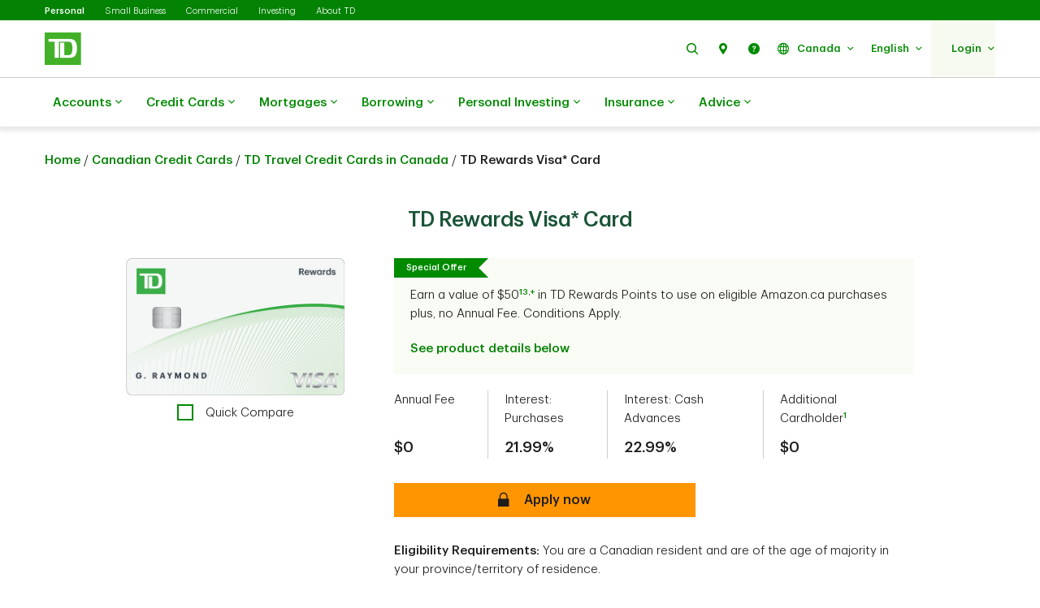

--- FILE ---
content_type: text/html;charset=utf-8
request_url: https://www.td.com/ca/en/personal-banking/products/credit-cards/travel-rewards/rewards-visa-card?sourcecode=1233&ranMID=39732&ranEAID=rrfvo1Wz0rU&ranSiteID=rrfvo1Wz0rU-ZrVbZghKcp4D8nno4xU1Cg
body_size: 60465
content:

<!DOCTYPE HTML>
<html lang="en-CA" xml:lang="en-CA">
    <head>
  
    
        <script defer="defer" type="text/javascript" src="https://rum.hlx.page/.rum/@adobe/helix-rum-js@%5E2/dist/micro.js" data-routing="p00000-e000000"></script>
<script src="https://cdn.cookielaw.org/consent/58bd9410-3537-402a-a626-f44d31eb8404/otSDKStub.js" data-document-language="true" type="text/javascript" charset="UTF-8" data-domain-script="58bd9410-3537-402a-a626-f44d31eb8404"></script>
        <script type="text/javascript">
            var isFirst = true;
            function OptanonWrapper() {
                if (isFirst) {
                    var launch = document.createElement("script");
                    launch.setAttribute("src", "https:\/\/assets.adobedtm.com\/178dbd5c3653\/c131ca167fd0\/launch\u002Dcfc5a69df492.min.js");
                    launch.setAttribute("async", "");
                    document.head.appendChild(launch);
                    isFirst = false;
                }
            }
        </script>
    

  
    
        
      
    
  
  
<meta charset="UTF-8"/>


  <title>TD Rewards Visa* Credit Card | TD Canada Trust </title>



<meta name="keywords" content="TD Rewards card (480) Rewards Visa Card (30)"/>
<meta name="description" content="Earn TD Reward Points on all the things you normally do. Whether you use your card for groceries, dining or paying bills, the rewards will add up quickly."/>
<meta name="template" content="ca-personal-banking-generic-page-template"/>
<meta name="viewport" content="width=device-width, initial-scale=1"/>








    
    
    
    <link href="https://www.td.com/ca/en/personal-banking/products/credit-cards/travel-rewards/rewards-visa-card" rel="canonical"/>
    


    
    
<link rel="stylesheet" href="/etc.clientlibs/tdsite/clientlibs/clientlib-base.lc-1765974797902-lc.min.css" type="text/css">















    <script type="text/javascript">
        var province_list = "{\x22provinces\x22:[{\x22name\x22:\x22Alberta\x22,\x22key\x22:\x22AB\x22,\x22redirectUrl\x22:\x22\x22,\x22defaultProvince\x22:false,\x22blockedProvince\x22:false},{\x22name\x22:\x22British Columbia\x22,\x22key\x22:\x22BC\x22,\x22redirectUrl\x22:\x22\x22,\x22defaultProvince\x22:false,\x22blockedProvince\x22:false},{\x22name\x22:\x22Manitoba\x22,\x22key\x22:\x22MB\x22,\x22redirectUrl\x22:\x22\x22,\x22defaultProvince\x22:false,\x22blockedProvince\x22:false},{\x22name\x22:\x22New Brunswick\x22,\x22key\x22:\x22NB\x22,\x22redirectUrl\x22:\x22\x22,\x22defaultProvince\x22:false,\x22blockedProvince\x22:false},{\x22name\x22:\x22Newfoundland and Labrador\x22,\x22key\x22:\x22NL\x22,\x22redirectUrl\x22:\x22\x22,\x22defaultProvince\x22:false,\x22blockedProvince\x22:false},{\x22name\x22:\x22Northwest Territories\x22,\x22key\x22:\x22NT\x22,\x22redirectUrl\x22:\x22\x22,\x22defaultProvince\x22:false,\x22blockedProvince\x22:false},{\x22name\x22:\x22Nova Scotia\x22,\x22key\x22:\x22NS\x22,\x22redirectUrl\x22:\x22\x22,\x22defaultProvince\x22:false,\x22blockedProvince\x22:false},{\x22name\x22:\x22Nunavut\x22,\x22key\x22:\x22NU\x22,\x22redirectUrl\x22:\x22\x22,\x22defaultProvince\x22:false,\x22blockedProvince\x22:false},{\x22name\x22:\x22Ontario\x22,\x22key\x22:\x22ON\x22,\x22redirectUrl\x22:\x22\x22,\x22defaultProvince\x22:false,\x22blockedProvince\x22:false},{\x22name\x22:\x22Prince Edward Island\x22,\x22key\x22:\x22PE\x22,\x22redirectUrl\x22:\x22\x22,\x22defaultProvince\x22:false,\x22blockedProvince\x22:false},{\x22name\x22:\x22Quebec\x22,\x22key\x22:\x22QC\x22,\x22redirectUrl\x22:\x22quebec\x22,\x22defaultProvince\x22:false,\x22blockedProvince\x22:false},{\x22name\x22:\x22Saskatchewan\x22,\x22key\x22:\x22SK\x22,\x22redirectUrl\x22:\x22\x22,\x22defaultProvince\x22:false,\x22blockedProvince\x22:false},{\x22name\x22:\x22Yukon\x22,\x22key\x22:\x22YT\x22,\x22redirectUrl\x22:\x22\x22,\x22defaultProvince\x22:false,\x22blockedProvince\x22:false}]}";
        var provinceCityPage = "false";
        var ratesAPIInfo = "{\x22rates\x22:[]}";
        var provinceEnabled = false;
		var loggedInStateApiURL = "";
		var geoAPIEndPoint ="getProvinceData";
		var geoLocationLang = "en";
		var targetedCountryName = "ca";
		var pageVersion ="6.1.16.2025_1118_1144853_0007018021";
		var disclaimersMap = "{\x22disclaimerBeanWrapperList\x22:[{\x22id\x22:\x22disclaimer\u002Dtoken\u002DUDINQEN14plus\x22,\x22displayId\x22:\x22+\x22},{\x22id\x22:\x22disclaimer\u002Dtoken\u002DUDINQEN14\x22,\x22displayId\x22:\x2213\x22}]}";
        var userSegment = "";
		var provinceChangeMsg = false;
		var personalizationEnabled = "";
		var province = "";
		var chatIconEnabled = true;
        var genesysAPI = "https:\/\/chat.prd.td.com\/chat\/widget\/configurations";
        var genesysUserDataConfig = "{\x22genesysUserData\x22:[]}";
        var genesysHeaderConfig ={"x-client-api-key": "55b1f3137fe72cfb553142325212d0d0","x-lob": "TDI_PS","x-language-cd": ""};
        var stylesheetURL = "https:\/\/chat.prd.td.com\/chat\/css\/cx\u002Dtheme\u002Dgreen.css";
		var campaignId ="";
		var chatExceptionList = "{\x22chatExceptionData\x22:[]}";
    </script> 
	<!-- Adding this code to smoke test branch io component on QA -->
	
		
	


	<link rel="preconnect" href="https://nexus.ensighten.com/"/>

	<link rel="preconnect" href="https://assets.adobedtm.com/"/>

	<link rel="preconnect" href="https://www.googletagmanager.com/"/>

	<link rel="preconnect" href="https://connect.facebook.net/"/>

	<link rel="preconnect" href="https://facebook.com"/>

	<link rel="preconnect" href="https://api.schemaapp.com"/>

	<link rel="preconnect" href="https://td.intelliresponse.com"/>


    
    

    

    
    



    
    
<link rel="stylesheet" href="/etc.clientlibs/tdsite/clientlibs/clientlib-emerald.lc-1765974797902-lc.min.css" type="text/css">



    






  
       <script type="text/javascript" src="https://nexus.ensighten.com/tdb/aem-tdct-public-privacy-ot/Bootstrap.js"></script>
  






     <script type="text/javascript">
       ;(function(win, doc, style, timeout) {
         var STYLE_ID = 'at-body-style';
         function getParent() {
           return doc.getElementsByTagName('head')[0];
         }
         function addStyle(parent, id, def) {
           if (!parent) {
             return;
           }
           var style = doc.createElement('style');
           style.id = id;
           style.innerHTML = def;
           parent.appendChild(style);
         }
         function removeStyle(parent, id) {
           if (!parent) {
             return;
           }
           var style = doc.getElementById(id);
           if (!style) {
             return;
           }
           parent.removeChild(style);
         }
         addStyle(getParent(), STYLE_ID, style);
         setTimeout(function() {
           removeStyle(getParent(), STYLE_ID);
         }, timeout);
       }(window, document, "#id-hero-banner {opacity: 0 !important}", 3000));
     </script>
     

     
     <script data-adobe-client-data-layers="tms_tag">
           window.tms_tag = window.tms_tag || [];
     </script>
     






    <script type="text/javascript">
        var pageLoadData = "{\x22site\x22:{\x22environment\x22:\x22production\x22,\x22publishDate\x22:\x2224\/11\/2025\x22,\x22language\x22:\x22ca\u002Den\x22},\x22page\x22:{\x22section\x22:\x22public\u002Dsite\x22,\x22subSection\x22:\x22personal\u002Dbanking\x22},\x22event\x22:\x22pageLoad\x22}";
        
        function linkClickPush(linkName) {
	        tms_tag.push({
		        "event": "linkClick",
                "link": {
                    "name": linkName,
		            "type": "button"
                }
	        });
        }
   </script>






<link rel="shortcut icon" href="/etc.clientlibs/tdsite/clientlibs/clientlib-wealth/resources/images/favicon.ico" type="image/vnd.microsoft.icon"/>

</head>
    <body class="page basicpage" id="page-d68572c8d5" data-cmp-data-layer-enabled>
        <script>
          window.adobeDataLayer = window.adobeDataLayer || [];
          adobeDataLayer.push({
              page: JSON.parse("{\x22page\u002Dd68572c8d5\x22:{\x22@type\x22:\x22tdsite\/components\/page\x22,\x22repo:modifyDate\x22:\x222026\u002D01\u002D13T02:36:49Z\x22,\x22dc:title\x22:\x22TD Rewards Visa* Credit Card | TD Canada Trust\x22,\x22dc:description\x22:\x22Earn TD Reward Points on all the things you normally do. Whether you use your card for groceries, dining or paying bills, the rewards will add up quickly.\x22,\x22xdm:template\x22:\x22\/conf\/tdsite\/settings\/wcm\/templates\/ca\u002Dpersonal\u002Dbanking\u002Dgeneric\u002Dpage\u002Dtemplate\x22,\x22xdm:language\x22:\x22en\u002DCA\x22,\x22xdm:tags\x22:[\x22TD Rewards card (480) Rewards Visa Card (30)\x22],\x22repo:path\x22:\x22\/content\/tdcom\/ca\/en\/personal\u002Dbanking\/products\/credit\u002Dcards\/travel\u002Drewards\/rewards\u002Dvisa\u002Dcard.html\x22}}"),
              event:'cmp:show',
              eventInfo: {
                  path: 'page.page\u002Dd68572c8d5'
              }
          });
        </script>
        
        
            




            



            
<div class="root container responsivegrid">

    
    
    
    <div id="container-b6ef2a87f9" class="cmp-container">
        
        <header class="experiencefragment">
<div id="experiencefragment-0270cf1be2" class="cmp-experiencefragment cmp-experiencefragment--navigation-header">


    
    
    
    <div id="container-34f5417b4b" class="cmp-container">
        
        <div class="header-site-utility-nav">

    


    <a href="#main" class="site-utility-nav--skip-nav">Skip to main content</a>
        <div class="cmp-site-utility-nav">
            <div class="cmp-site-utility-nav__segment">
                
    <ul>
            <li id="site-utility-nav-segment-desktop-personal" class="active">
                <a href="/ca/en/personal-banking">Personal<span class="visually-hidden">Selected</span></a>
            </li>
    
            <li id="site-utility-nav-segment-desktop-smallbusiness">
                <a href="/ca/en/business-banking/small-business">Small Business</a>
            </li>
    
            <li id="site-utility-nav-segment-desktop-commercial">
                <a href="/ca/en/commercial-banking">Commercial</a>
            </li>
    
            <li id="site-utility-nav-segment-desktop-investing">
                <a href="/ca/en/investing">Investing</a>
            </li>
    
            <li id="site-utility-nav-segment-desktop-abouttd">
                <a href="/ca/en/about-td">About TD</a>
            </li>
    </ul>

            </div>
            <div class="cmp-site-utility-nav__nav-main">
            <div class="cmp-site-utility-nav__logo" id="td-shield-desktop">
                <a href="/ca/en/personal-banking" tabindex="0">
                    <img src="/content/dam/tdct/images/navigation-header-and-footer/td-logo-desktop.png" alt="TD Canada Trust"/>
                    
                </a>
            </div>
            <div class="cmp-site-utility-nav__nav">
                <div class="cmp-site-utility-nav__container">
                    <nav aria-label="header utility bar menu">
                        <ul class="cmp-site-utility-nav__menu">
                            
    <li class="cmp-site-utility-nav__menu-item cmp-site-utility-nav__search cmp-site-utility-nav__hide-label">
        <a class="cmp-site-utility-nav__menu-link" role="button" tabindex="0">
            <span class="td-icon td-icon-search" aria-hidden="true"></span>
            <span class="cmp-site-utility-nav__label">Search</span>
        </a>
    </li>
    <li id="site-utility-nav-desktop-findus" class="cmp-site-utility-nav__menu-item cmp-site-utility-nav__selfhelp cmp-site-utility-nav__hide-label">
        <a class="cmp-site-utility-nav__menu-link" href="/ca/en/personal-banking/branch-locator" role="button">
            <span class="td-icon td-icon-location" aria-hidden="true"></span>
            <span class="cmp-site-utility-nav__label">Find Us</span>
        </a>
    </li>
<li id="site-utility-nav-desktop-help" class="cmp-site-utility-nav__menu-item cmp-site-utility-nav__selfhelp cmp-site-utility-nav__hide-label">
        <a class="cmp-site-utility-nav__menu-link" href="/ca/en/personal-banking/help-centre" role="button">
            <span class="td-icon td-icon-help" aria-hidden="true"></span>
            <span class="cmp-site-utility-nav__label">Help</span>
        </a>
    </li>


                            
    <li class="cmp-site-utility-nav__menu-item cmp-site-utility-nav__country">
        <a class="cmp-site-utility-nav__menu-link" role="button" tabindex="0" aria-expanded="false">
            
                
                    <span class="td-icon td-icon-globeOutlined" aria-hidden="true"></span>
                
                <span class="cmp-site-utility-nav__label">Canada</span>
                <span class="icon-caret" aria-hidden="true"></span>
            
        
            
        </a>
        <div class="cmp-site-utility-nav__sub-menu" aria-label="Country">
            <div class="cmp-site-utility-nav__cols">
                <div>
                    <ul>
                        <li id="site-utility-country-desktop-canada" class="active">
                            <a id="country1" class="cmp-site-utility-nav__sub-menu-link">
                                <img src="/content/dam/tdct/images/navigation-header-and-footer/canada.png" alt/>Canada
                                
                                    <span class="td-icon td-icon-checkMark selected" aria-hidden="true"></span>
                                    <span class="visually-hidden">Selected country</span>
                                
                            </a>
                        </li>
                    
                        <li id="site-utility-country-desktop-unitedstates">
                            <a href="/us/en/personal-banking" id="country2" class="cmp-site-utility-nav__sub-menu-link">
                                <img src="/content/dam/tdct/images/navigation-header-and-footer/united-states.png" alt/>United States
                                
                            </a>
                        </li>
                    </ul>
                </div>
            </div>
        </div>
    </li>

                            
    <!-- AEM Note: for region dropdown -->
    

                            
    <!-- AEM Note: for language dropdown -->
    
        <li class="cmp-site-utility-nav__menu-item cmp-site-utility-nav__language">
            <a class="cmp-site-utility-nav__menu-link" role="button" tabindex="0" aria-expanded="false">
                
                    <span class="cmp-site-utility-nav__label">English</span>
                    <span class="icon-caret" aria-hidden="true"></span>
                
            
                
            
                
            
                
            </a>
            <div class="cmp-site-utility-nav__sub-menu" aria-label="Language">
                <div class="cmp-site-utility-nav__cols">
                    <div>
                        <ul>
                            <li id="site-utility-language-desktop-en" lang="en" class="active">
                                <a href="#" id="language1" class="cmp-site-utility-nav__sub-menu-link">
                                    English
                                    
                                        <span class="td-icon td-icon-checkMark selected" aria-hidden="true"></span>
                                        <span class="visually-hidden">Select language</span>
                                    
                                </a>
                            </li>
                        
                            <li id="site-utility-language-desktop-fr" lang="fr">
                                <a href="/ca/fr/services-bancaires-personnels/produits/cartes-de-credit/primes-voyages/carte-visa-primes" id="language2" class="cmp-site-utility-nav__sub-menu-link">
                                    Français
                                    
                                </a>
                            </li>
                        
                            <li id="site-utility-language-desktop-zhhans" lang="zh-hans">
                                <a href="https://zh.td.com/ca/en/personal-banking/products/credit-cards/travel-rewards/rewards-visa-card" id="language3" class="cmp-site-utility-nav__sub-menu-link">
                                    简体中文
                                    
                                </a>
                            </li>
                        
                            <li id="site-utility-language-desktop-zhhant" lang="zh-hant">
                                <a href="https://zt.td.com/ca/en/personal-banking/products/credit-cards/travel-rewards/rewards-visa-card" id="language4" class="cmp-site-utility-nav__sub-menu-link">
                                    繁體中文
                                    
                                </a>
                            </li>
                        </ul>
                    </div>
                </div>
            </div>
        </li>
    

                            
    <li id="site-utility-desktop-login" class="cmp-site-utility-nav__menu-item cmp-site-utility-nav__login cmp-site-utility-nav__bg-green">
        <a class="cmp-site-utility-nav__menu-link" role="button" tabindex="0" aria-expanded="false">
            <span class="cmp-site-utility-nav__label">Login</span><span class="icon-caret" aria-hidden="true"></span>
        </a>
        <div class="cmp-site-utility-nav__sub-menu" aria-label="Login">
                
    <div class="cmp-site-utility-nav__cols">
        <div>
            <ul>
                <li id="unauthenticated-desktop-easyweb">
                    <a class="cmp-site-utility-nav__sub-menu-link" href="https://easyweb.td.com/" target="_self" rel="noopener noreferrer">EasyWeb</a>
                </li>
            
                <li id="unauthenticated-desktop-webbroker">
                    <a class="cmp-site-utility-nav__sub-menu-link" href="https://webbroker.td.com/" target="_self" rel="noopener noreferrer">WebBroker</a>
                </li>
            
                <li id="unauthenticated-desktop-usbanking">
                    <a class="cmp-site-utility-nav__sub-menu-link" href="/us/en/personal-banking" target="_self" rel="noopener noreferrer">U.S. Banking</a>
                </li>
            
                <li id="unauthenticated-desktop-myaccounts">
                    <a class="cmp-site-utility-nav__sub-menu-link" href="/ca/en/personal-banking/my-accounts" target="_self" rel="noopener noreferrer">My Accounts</a>
                </li>
            </ul>
        </div>
    </div>
    

        </div>
    </li>
    
    <li class="cmp-site-utility-nav__menu-item  cmp-site-utility-nav__profile cmp-site-utility-nav__bg-green hidden">
        <a class="cmp-site-utility-nav__menu-link" role="button" tabindex="0" aria-expanded="false">
            <span class="cmp-site-utility-nav__label">My Accounts</span><span class="icon-caret" aria-hidden="true"></span>
        </a>
        <div class="cmp-site-utility-nav__sub-menu">
            <div class="cmp-site-utility-nav__cols">
                <div>
                    <h3 class="multi-col__column-title">Online Services</h3>
                    <ul>
                        <li id="authenticated-desktop-easyweb">
                            <a class="cmp-site-utility-nav__sub-menu-link" href="/bin/easyweb/transfer?RequestedPage=PFS" target="_self">EasyWeb</a>
                        </li>
                    
                        <li id="authenticated-desktop-webbroker">
                            <a class="cmp-site-utility-nav__sub-menu-link" href="/bin/easyweb/transfer?RequestedPage=WBK" target="_self">WebBroker</a>
                        </li>
                    
                        <li id="authenticated-desktop-usbanking">
                            <a class="cmp-site-utility-nav__sub-menu-link" href="/us/en/personal-banking" target="_self">U.S. Banking</a>
                        </li>
                    </ul>
                </div>
            </div>
        </div>
    </li>
    <li class="cmp-site-utility-nav__menu-item cmp-site-utility-nav__logout cmp-site-utility-nav__bg-green hidden">
        <a href="/bin/easyweb/transfer?RequestedPage=OUT" class="cmp-site-utility-nav__menu-link">
            <span class="cmp-site-utility-nav__label">Logout</span>
        </a>
    </li>


                        </ul>
                    </nav>
                </div>
            </div>
            
    <div class="cmp-site-utility-nav__search-container" data-search-config='{"minSearchLength":2,"apiURL":"https://td.intelliresponse.com", "interfaceID":"17", "noOfSuggestionToDisplay":"4" , "buttonUrl": "/content/tdcom/ca/en/personal-banking/search"}'>
        <div class="cmp-site-utility-nav__search-engine">
            <div class="cmp-site-utility-nav__search-box">
                <input type="text" class="cmp-site-utility-nav__search-input" name="query" aria-label="Search" autocomplete="off" placeholder="Search"/>
                <span class="td-icon td-icon-search cmp-site-utility-nav__search-icon" aria-hidden="true"></span>
                <input type="submit" value="query" class="cmp-site-utility-nav__search-submit"/>
                <div class="cmp-site-utility-nav__suggestion-dropdown hidden"></div>
            </div>
            <button class="cmp-site-utility-nav__close-button" aria-label="Close search">
                <span class="td-icon td-icon-close"></span>
            </button>
        </div>
    </div>

            </div>
        </div>
    <div id="header-nav-links-desktop" class="cmp-experiencefragment cmp-experiencefragment--header-navigation-links desktop-header-nav-links">


    
    
    
    <div id="container-5aa16ec99a" class="cmp-container">
        
        <div class="header-site-navigation-links">
    



<div class="cmp-header-site-navigation-links--full-width editmodeNavigation">
    <div class="cmp-header-site-navigation-links">
        <nav class="cmp-header-site-navigation-links__nav" aria-label="main menu">
            <ul class="cmp-header-site-navigation-links__menu">
                
                <li class="cmp-header-site-navigation-links__menu-item">
                    <a href="#" class="cmp-header-site-navigation-links__menu-link" aria-haspopup="true" aria-expanded="false">
                        <span class="td-icon-wrapper" aria-hidden="true"><span class="td-icon td-icon-accounts"></span></span>
                        Accounts
                        <span class="td-icon td-icon-rightCaret mobile-icon"></span>
                        <span class="icon nav-chevron-icon" aria-hidden="true"></span>
                    </a>
                    <div class="cmp-header-site-navigation-links__menu-go-back">
                        <a class="cmp-header-site-navigation-links__menu-go-back-link" tabindex="0">
                            <span class="td-icon td-icon-arrowLeft" aria-hidden="true"></span> <span>Go Back</span>
                        </a>
                    </div>
                    <span class="cmp-header-site-navigation-links__menu-link-mobile">Accounts</span>
                    
                    <div class="cmp-header-site-navigation-links__menu-flyout ">
                        <div>
                            <a role="button" class="cmp-header-site-navigation-links__close-flyout" tabindex="0">
                                <span>Close</span> <span class="td-icon td-icon-close" aria-hidden="true"></span>
                            </a>
                            <ul>
                                <li class="cmp-header-site-navigation-links__menu-flyout-item">
                                    
                                        <div class="container_334527 responsivegrid">


<div class="aem-Grid aem-Grid--12 aem-Grid--default--12 ">
    
    <div class="container responsivegrid cmp-container-inner-gutter-none aem-GridColumn aem-GridColumn--default--12">

    
    
    
    <div id="container-543851d166" class="cmp-container">
        
        <div class="NumberedList-Two-Column"><div>




















<div class="cmp-multi-col-list " id="flyout-menu--accounts" data-max-height="1000">
    
    <ul class="cmp-text">
        <li class="cmp-multi-col-list__col">
        <div class="cmp-list__title">
            <p><span class="h3">Account Types </span><span class='td-icon-wrapper' aria-hidden='true'><span class='td-icon td-icon-downCaret'></span></span></p>

        </div>
        <ul>
<li><span class="td-link-action"><a href="/ca/en/personal-banking/products/bank-accounts">Accounts overview</a></span></li>
<li><a href="/ca/en/personal-banking/products/bank-accounts/chequing-accounts"><span class='td-icon-wrapper' aria-hidden='true'><span class='td-icon td-icon-chequeing2'></span></span>Chequing</a></li>
<li><a href="/ca/en/personal-banking/products/bank-accounts/savings-accounts"><span class='td-icon-wrapper' aria-hidden='true'><span class='td-icon td-icon-savings'></span></span>Savings</a></li>
<li><a href="/ca/en/personal-banking/products/bank-accounts/chequing-accounts/student-chequing-account"><span class='td-icon-wrapper' aria-hidden='true'><span class='td-icon td-icon-youthAccount'></span></span>Youth and Student</a></li>
<li><a href="/ca/en/personal-banking/products/bank-accounts/us-dollar-accounts"><span class='td-icon-wrapper' aria-hidden='true'><span class='td-icon td-icon-usDollar'></span></span>U.S. Dollar</a></li>
<li><a href="/ca/en/personal-banking/products/special-offers/#tab2"><span class='td-icon-wrapper' aria-hidden='true'><span class='td-icon td-icon-offers'></span></span>Explore all offers</a></li>
</ul>

        </li>
    
        <li class="cmp-multi-col-list__col">
        <div class="cmp-list__title">
            <p><span class="h3">Banking For </span><span class='td-icon-wrapper' aria-hidden='true'><span class='td-icon td-icon-downCaret'></span></span></p>

        </div>
        <ul>
<li><a href="/ca/en/personal-banking/solutions/new-to-canada">Newcomers</a></li>
<li><a href="/ca/en/personal-banking/solutions/youth-and-parent">Youth &amp; Parents</a></li>
<li><a href="/ca/en/personal-banking/solutions/student-banking">Students</a></li>
<li><a href="/ca/en/personal-banking/solutions/new-to-canada/international-students">International Students</a></li>
<li><a href="/ca/en/personal-banking/solutions/post-grad">Post Grads</a></li>
</ul>

        </li>
    
        <li class="cmp-multi-col-list__col">
        <div class="cmp-list__title">
            <p><span class="h3">Services </span><span class='td-icon-wrapper' aria-hidden='true'><span class='td-icon td-icon-downCaret'></span></span></p>

        </div>
        <ul>
<li><a href="/ca/en/personal-banking/products/borrowing/overdraft-protection">Overdraft Protection</a></li>
<li><a href="/ca/en/personal-banking/ways-to-bank/ways-to-send/international-money-transfer/td-global-transfer">TD Global Transfer</a></li>
<li><a href="/ca/en/personal-banking/ways-to-bank/ways-to-pay/visa-debit-card">TD Access Card</a></li>
<li><a href="/ca/en/personal-banking/how-to/td-app/deposit-cheque">TD Mobile Deposit</a></li>
<li><a href="/ca/en/about-td/privacy-and-security/fraud-protection">Fraud Prevention</a></li>
</ul>

        </li>
    </ul>
    
</div>
</div>

    

</div>

        
    </div>

</div>
<div class="container responsivegrid cmp-container-inner-gutter-none aem-GridColumn aem-GridColumn--default--12">

    
    
    
    <div id="container-52156dd6fe" class="cmp-container">
        
        <div class="textimagectagrid-container cmp-product-description--secondary cmp-product-description--text-tools-swipeable-3-2-r">


    <div class="cmp-product-description">
        <div class="cmp-product-description__container cmp-container-gutter-none">
            <ul class="cmp-product-description__data-slider" id="product-descSlider--396241535" data-columnscount="2" data-mobileview="carousal" data-mobilecolumns="1" data-navposition="top">
                
                    <li class="slider-item">
                        <div class="grid-item">
                            <div>


<div class="aem-Grid aem-Grid--12 aem-Grid--default--12 ">
    
    <div class="custom-teaser teaser text-tools-swipeable-3-2-r aem-GridColumn aem-GridColumn--default--12"><div data-orderBy="imgfirstseq" class="cmp-teaser cmp-teaser-default">
    
        


  
 
	  <div class="cmp-image cmp-teaser__image">
	  		<div data-cmp-is="image" data-cmp-lazy data-cmp-lazythreshold="0" data-cmp-src="/content/experience-fragments/tdcom/ca/en/personal-banking/header-navigation-links/master/_jcr_content/root/header_site_navigati/container_334527/container_copy_copy/textimagectagrid_con/0/custom_teaser.coreimg.82{.width}.jpeg/1762496800141/gnav-f26-n2b-offer.jpeg" data-cmp-widths="768,1024,1920,640" data-cmp-screenwidths="768,1024,1200,0" data-asset="/content/dam/tdct/images/personal-banking/navigation-header-and-footer/gnav-f26-n2b-offer.jpg" data-asset-id="faa191cd-897a-4244-a9f2-0406fb3f1fc6" id="custom-teaser-image-68c6cae6e2" data-cmp-data-layer="{&#34;custom-teaser-image-68c6cae6e2&#34;:{&#34;@type&#34;:&#34;tdsite/components/custom-teaser-image&#34;,&#34;repo:modifyDate&#34;:&#34;2025-11-07T06:26:40Z&#34;,&#34;image&#34;:{&#34;repo:id&#34;:&#34;faa191cd-897a-4244-a9f2-0406fb3f1fc6&#34;,&#34;repo:modifyDate&#34;:&#34;2025-11-07T06:23:07Z&#34;,&#34;@type&#34;:&#34;image/jpeg&#34;,&#34;repo:path&#34;:&#34;/content/dam/tdct/images/personal-banking/navigation-header-and-footer/gnav-f26-n2b-offer.jpg&#34;,&#34;xdm:tags&#34;:[],&#34;xdm:smartTags&#34;:{}}}}" class="cmp-image" itemscope itemtype="http://schema.org/ImageObject">
	 
	
	
        <noscript data-cmp-hook-image="noscript">
            
            
             
            <img src="/content/experience-fragments/tdcom/ca/en/personal-banking/header-navigation-links/master/_jcr_content/root/header_site_navigati/container_334527/container_copy_copy/textimagectagrid_con/0/custom_teaser.coreimg.jpeg/1762496800141/gnav-f26-n2b-offer.jpeg" aria-hidden="true" tabindex="-1" class="cmp-image__image" itemprop="contentUrl" data-cmp-hook-image="image" alt=""/>
			
            
        </noscript>
    
	
    
    
</div>

    

        
    </div>
    

        <div class="cmp-teaser__content">
            <div class="cmp-text cmp-teaser__title"><p style="text-align: left;">TD New to Chequing Offer</p>
</div>
            <div class="cmp-text cmp-teaser__description">
        <p style="text-align: left;">Get up to $750 in value starting with an eligible TD Chequing Account. Conditions apply.</p>
<p style="text-align: left;"><span class="td-link-action"><a href="/ca/en/personal-banking/new-bank-account-offers-promotions">View offer details</a></span></p>

</div>
            </div>
    
    
    
	
    
</div>

    

</div>

    
</div>
</div>
                        </div>
                    </li>
                
                    <li class="slider-item">
                        <div class="grid-item">
                            <div>


<div class="aem-Grid aem-Grid--12 aem-Grid--default--12 ">
    
    <div class="custom-teaser teaser text-tools-swipeable-3-2-r aem-GridColumn aem-GridColumn--default--12"><div data-orderBy="imgfirstseq" class="cmp-teaser cmp-teaser-default">
    
        


  
 
	  <div class="cmp-image cmp-teaser__image">
	  		<div data-cmp-is="image" data-cmp-lazy data-cmp-lazythreshold="0" data-cmp-src="/content/experience-fragments/tdcom/ca/en/personal-banking/header-navigation-links/master/_jcr_content/root/header_site_navigati/container_334527/container_copy_copy/textimagectagrid_con/1/custom_teaser_copy.coreimg.82{.width}.jpeg/1762418729077/image-cpb-accounts-block2.jpeg" data-cmp-widths="768,1024,1920,640" data-cmp-screenwidths="768,1024,1200,0" data-asset="/content/dam/tdct/images/personal-banking/navigation-header-and-footer/image-cpb-accounts-block2.jpg" data-asset-id="76c4c54e-9c23-44f1-aba5-0d447788c164" id="custom-teaser-image-e854985038" data-cmp-data-layer="{&#34;custom-teaser-image-e854985038&#34;:{&#34;@type&#34;:&#34;tdsite/components/custom-teaser-image&#34;,&#34;repo:modifyDate&#34;:&#34;2025-11-06T08:45:29Z&#34;,&#34;image&#34;:{&#34;repo:id&#34;:&#34;76c4c54e-9c23-44f1-aba5-0d447788c164&#34;,&#34;repo:modifyDate&#34;:&#34;2025-08-20T18:14:12Z&#34;,&#34;@type&#34;:&#34;image/jpeg&#34;,&#34;repo:path&#34;:&#34;/content/dam/tdct/images/personal-banking/navigation-header-and-footer/image-cpb-accounts-block2.jpg&#34;,&#34;xdm:tags&#34;:[],&#34;xdm:smartTags&#34;:{}}}}" class="cmp-image" itemscope itemtype="http://schema.org/ImageObject">
	 
	
	
        <noscript data-cmp-hook-image="noscript">
            
            
             
            <img src="/content/experience-fragments/tdcom/ca/en/personal-banking/header-navigation-links/master/_jcr_content/root/header_site_navigati/container_334527/container_copy_copy/textimagectagrid_con/1/custom_teaser_copy.coreimg.jpeg/1762418729077/image-cpb-accounts-block2.jpeg" aria-hidden="true" tabindex="-1" class="cmp-image__image" itemprop="contentUrl" data-cmp-hook-image="image" alt=""/>
			
            
        </noscript>
    
	
    
    
</div>

    

        
    </div>
    

        <div class="cmp-teaser__content">
            <div class="cmp-text cmp-teaser__title"><p style="text-align: left;">TD New to Canada Banking Package</p>
</div>
            <div class="cmp-text cmp-teaser__description">
        <p style="text-align: left;">Earn up to $1,890 in value when you bank with TD as a Newcomer. Conditions apply.</p>
<p style="text-align: left;"><span class="td-link-action"><a href="/ca/en/personal-banking/products/banking-offers-for-newcomers">View offer details</a></span></p>

</div>
            </div>
    
    
    
	
    
</div>

    

</div>

    
</div>
</div>
                        </div>
                    </li>
                
            </ul>
            
        </div>
    </div>
</div>

        
    </div>

</div>

    
</div>
</div>

                                    
                                </li>
                            </ul>
                        </div>
                    </div>
                </li>
            
                
                <li class="cmp-header-site-navigation-links__menu-item">
                    <a href="#" class="cmp-header-site-navigation-links__menu-link" aria-haspopup="true" aria-expanded="false">
                        <span class="td-icon-wrapper" aria-hidden="true"><span class="td-icon td-icon-creditcards"></span></span>
                        Credit Cards
                        <span class="td-icon td-icon-rightCaret mobile-icon"></span>
                        <span class="icon nav-chevron-icon" aria-hidden="true"></span>
                    </a>
                    <div class="cmp-header-site-navigation-links__menu-go-back">
                        <a class="cmp-header-site-navigation-links__menu-go-back-link" tabindex="0">
                            <span class="td-icon td-icon-arrowLeft" aria-hidden="true"></span> <span>Go Back</span>
                        </a>
                    </div>
                    <span class="cmp-header-site-navigation-links__menu-link-mobile">Credit Cards</span>
                    
                    <div class="cmp-header-site-navigation-links__menu-flyout ">
                        <div>
                            <a role="button" class="cmp-header-site-navigation-links__close-flyout" tabindex="0">
                                <span>Close</span> <span class="td-icon td-icon-close" aria-hidden="true"></span>
                            </a>
                            <ul>
                                <li class="cmp-header-site-navigation-links__menu-flyout-item">
                                    
                                        <div class="container_814913 responsivegrid">


<div class="aem-Grid aem-Grid--12 aem-Grid--default--12 ">
    
    <div class="container responsivegrid cmp-container-inner-gutter-none aem-GridColumn aem-GridColumn--default--12">

    
    
    
    <div id="container-71a7dbba01" class="cmp-container">
        
        <div class="NumberedList-Two-Column"><div>




















<div class="cmp-multi-col-list " id="flyout-menu--creditcards" data-max-height="1000">
    
    <ul class="cmp-text">
        <li class="cmp-multi-col-list__col">
        <div class="cmp-list__title">
            <p><span class="h3">Card Types </span><span class='td-icon-wrapper' aria-hidden='true'><span class='td-icon td-icon-downCaret'></span></span></p>

        </div>
        <ul>
<li><span class="td-link-action"><a href="/ca/en/personal-banking/products/credit-cards">Explore all credit cards</a></span></li>
<li><span class="td-link-action"><a href="/ca/en/personal-banking/products/special-offers/#tab3">Explore promotions and offers</a></span></li>
<li><a href="/ca/en/personal-banking/products/credit-cards/travel-rewards"><span class='td-icon-wrapper' aria-hidden='true'><span class='td-icon td-icon-travelRewards'></span></span>TD Travel Rewards</a></li>
<li><a href="/ca/en/personal-banking/products/credit-cards/cash-back"><span class='td-icon-wrapper' aria-hidden='true'><span class='td-icon td-icon-cashBack'></span></span>Cash Back</a></li>
<li><a href="/ca/en/personal-banking/products/credit-cards/aeroplan"><span class='td-icon-wrapper' aria-hidden='true'><span class='td-icon td-icon-aeroplanRondel'></span></span>Aeroplan</a></li>
<li><a href="/ca/en/personal-banking/products/credit-cards/no-annual-fee"><span class='td-icon-wrapper' aria-hidden='true'><span class='td-icon td-icon-noFee'></span></span>No Annual Fee</a></li>
<li><a href="/ca/en/personal-banking/products/credit-cards/low-rate"><span class='td-icon-wrapper' aria-hidden='true'><span class='td-icon td-icon-lowInterest'></span></span>Low Rate</a></li>
<li><a href="/ca/en/personal-banking/products/credit-cards/us-dollar/us-dollar-visa-card"><span class='td-icon-wrapper' aria-hidden='true'><span class='td-icon td-icon-usDollar'></span></span>U.S. Dollar</a></li>
<li><a href="/ca/en/business-banking/small-business/credit-cards"><span class='td-icon-wrapper' aria-hidden='true'><span class='td-icon td-icon-business'></span></span>Business</a></li>
</ul>

        </li>
    
        <li class="cmp-multi-col-list__col">
        <div class="cmp-list__title">
            <p><span class="h3">Credit Cards For </span><span class='td-icon-wrapper' aria-hidden='true'><span class='td-icon td-icon-downCaret'></span></span></p>

        </div>
        <ul>
<li><a href="/ca/en/personal-banking/solutions/student-banking/student-credit-cards">Students</a></li>
<li><a href="/ca/en/personal-banking/solutions/post-grad/credit-cards">Post grads</a></li>
<li><a href="/ca/en/personal-banking/solutions/new-to-canada/credit-cards-for-newcomers">New to Canada</a></li>
</ul>

        </li>
    
        <li class="cmp-multi-col-list__col">
        <div class="cmp-list__title">
            <p><span class="h3">Existing Cardholder Services </span><span class='td-icon-wrapper' aria-hidden='true'><span class='td-icon td-icon-downCaret'></span></span></p>

        </div>
        <ul>
<li><span class="td-link-action"><a href="/ca/en/personal-banking/advice/day-to-day-banking/payment-plans">Get the most out of my credit card</a></span></li>
<li><span class="td-link-action"><a href="/ca/en/personal-banking/advice/day-to-day-banking/easyweb-online-banking-statements">Getting started with your TD Credit Card</a></span></li>
<li><span class="td-link-action"><a href="/ca/en/personal-banking/products/credit-cards/td-rewards">TD Rewards Program</a></span></li>
<li><a href="/ca/en/personal-banking/ways-to-bank/ways-to-pay/apple-pay">Mobile wallet</a></li>
<li><a href="/ca/en/personal-banking/products/borrowing/check-your-credit-score">Check your credit score</a></li>
</ul>

        </li>
    </ul>
    
</div>
</div>

    

</div>

        
    </div>

</div>
<div class="container responsivegrid cmp-container-inner-gutter-none aem-GridColumn aem-GridColumn--default--12">

    
    
    
    <div id="container-c999d03fb7" class="cmp-container">
        
        <div class="textimagectagrid-container cmp-product-description--secondary cmp-product-description--text-tools-swipeable-3-2-r">


    <div class="cmp-product-description">
        <div class="cmp-product-description__container cmp-container-gutter-none">
            <ul class="cmp-product-description__data-slider" id="product-descSlider--1664698290" data-columnscount="2" data-mobileview="carousal" data-mobilecolumns="1" data-navposition="top">
                
                    <li class="slider-item">
                        <div class="grid-item">
                            <div>


<div class="aem-Grid aem-Grid--12 aem-Grid--default--12 ">
    
    <div class="custom-teaser teaser text-tools-swipeable-3-2-r aem-GridColumn aem-GridColumn--default--12"><div data-orderBy="imgfirstseq" class="cmp-teaser cmp-teaser-default">
    
        


  
 
	  <div class="cmp-image cmp-teaser__image">
	  		<div data-cmp-is="image" data-cmp-lazy data-cmp-lazythreshold="0" data-cmp-src="/content/experience-fragments/tdcom/ca/en/personal-banking/header-navigation-links/master/_jcr_content/root/header_site_navigati/container_814913/container_copy_copy_/textimagectagrid_con/0/custom_teaser.coreimg.82{.width}.png/1767888706745/image-cpb-cc-offer1.png" data-cmp-widths="768,1024,1920,640" data-cmp-screenwidths="768,1024,1200,0" data-asset="/content/dam/tdct/images/personal-banking/navigation-header-and-footer/image-cpb-cc-offer1.png" data-asset-id="a0f753d8-7dec-4f0a-b4bf-9f2aa3da1cf5" id="custom-teaser-image-e3031f1604" data-cmp-data-layer="{&#34;custom-teaser-image-e3031f1604&#34;:{&#34;@type&#34;:&#34;tdsite/components/custom-teaser-image&#34;,&#34;repo:modifyDate&#34;:&#34;2026-01-08T16:11:46Z&#34;,&#34;image&#34;:{&#34;repo:id&#34;:&#34;a0f753d8-7dec-4f0a-b4bf-9f2aa3da1cf5&#34;,&#34;repo:modifyDate&#34;:&#34;2025-08-20T18:14:12Z&#34;,&#34;@type&#34;:&#34;image/png&#34;,&#34;repo:path&#34;:&#34;/content/dam/tdct/images/personal-banking/navigation-header-and-footer/image-cpb-cc-offer1.png&#34;,&#34;xdm:tags&#34;:[],&#34;xdm:smartTags&#34;:{}}}}" class="cmp-image" itemscope itemtype="http://schema.org/ImageObject">
	 
	
	
        <noscript data-cmp-hook-image="noscript">
            
            
             
            <img src="/content/experience-fragments/tdcom/ca/en/personal-banking/header-navigation-links/master/_jcr_content/root/header_site_navigati/container_814913/container_copy_copy_/textimagectagrid_con/0/custom_teaser.coreimg.png/1767888706745/image-cpb-cc-offer1.png" aria-hidden="true" tabindex="-1" class="cmp-image__image" itemprop="contentUrl" data-cmp-hook-image="image" alt=""/>
			
            
        </noscript>
    
	
    
    
</div>

    

        
    </div>
    

        <div class="cmp-teaser__content">
            <div class="cmp-text cmp-teaser__title"><p style="text-align: left;"><span class="badge--style__dark">Featured offer</span></p>
<p style="text-align: left;">TD® Aeroplan® Visa Infinite* Card</p>
</div>
            <div class="cmp-text cmp-teaser__description">
        <p style="text-align: left;">Up to $1,350 in value including up to 40,000 Aeroplan points could be yours. Plus, receive an annual fee rebate for the first year. Conditions Apply.</p>
<p style="text-align: left;"><span class="td-link-action"><a href="/ca/en/personal-banking/products/credit-cards/aeroplan/aeroplan-visa-infinite-card">View offer</a></span></p>

</div>
            </div>
    
    
    
	
    
</div>

    

</div>

    
</div>
</div>
                        </div>
                    </li>
                
                    <li class="slider-item">
                        <div class="grid-item">
                            <div>


<div class="aem-Grid aem-Grid--12 aem-Grid--default--12 ">
    
    <div class="custom-teaser teaser text-tools-swipeable-3-2-r aem-GridColumn aem-GridColumn--default--12"><div data-orderBy="imgfirstseq" class="cmp-teaser cmp-teaser-default">
    
        


  
 
	  <div class="cmp-image cmp-teaser__image">
	  		<div data-cmp-is="image" data-cmp-lazy data-cmp-lazythreshold="0" data-cmp-src="/content/experience-fragments/tdcom/ca/en/personal-banking/header-navigation-links/master/_jcr_content/root/header_site_navigati/container_814913/container_copy_copy_/textimagectagrid_con/1/custom_teaser_copy.coreimg.82{.width}.png/1767889037743/image-cpb-cc-offer2.png" data-cmp-widths="768,1024,1920,640" data-cmp-screenwidths="768,1024,1200,0" data-asset="/content/dam/tdct/images/personal-banking/navigation-header-and-footer/image-cpb-cc-offer2.png" data-asset-id="e259e71a-d157-47dd-b855-20f98602f8d7" id="custom-teaser-image-2643275711" data-cmp-data-layer="{&#34;custom-teaser-image-2643275711&#34;:{&#34;@type&#34;:&#34;tdsite/components/custom-teaser-image&#34;,&#34;repo:modifyDate&#34;:&#34;2026-01-08T16:17:17Z&#34;,&#34;image&#34;:{&#34;repo:id&#34;:&#34;e259e71a-d157-47dd-b855-20f98602f8d7&#34;,&#34;repo:modifyDate&#34;:&#34;2025-08-20T18:14:12Z&#34;,&#34;@type&#34;:&#34;image/png&#34;,&#34;repo:path&#34;:&#34;/content/dam/tdct/images/personal-banking/navigation-header-and-footer/image-cpb-cc-offer2.png&#34;,&#34;xdm:tags&#34;:[],&#34;xdm:smartTags&#34;:{}}}}" class="cmp-image" itemscope itemtype="http://schema.org/ImageObject">
	 
	
	
        <noscript data-cmp-hook-image="noscript">
            
            
             
            <img src="/content/experience-fragments/tdcom/ca/en/personal-banking/header-navigation-links/master/_jcr_content/root/header_site_navigati/container_814913/container_copy_copy_/textimagectagrid_con/1/custom_teaser_copy.coreimg.png/1767889037743/image-cpb-cc-offer2.png" aria-hidden="true" tabindex="-1" class="cmp-image__image" itemprop="contentUrl" data-cmp-hook-image="image" alt=""/>
			
            
        </noscript>
    
	
    
    
</div>

    

        
    </div>
    

        <div class="cmp-teaser__content">
            <div class="cmp-text cmp-teaser__title"><p style="text-align: left;"><span class="badge--style__dark">Featured offer</span></p>
<p style="text-align: left;">TD First Class Travel® Visa Infinite* Card</p>
</div>
            <div class="cmp-text cmp-teaser__description">
        <p style="text-align: left;">Earn up to $1,400 in value, including up to 165,000 TD Rewards Points and receive an annual fee rebate for the first year. Conditions Apply.</p>
<p style="text-align: left;"><span class="td-link-action"><a href="/ca/en/personal-banking/products/credit-cards/travel-rewards/first-class-travel-visa-infinite-card">View offer</a></span></p>

</div>
            </div>
    
    
    
	
    
</div>

    

</div>

    
</div>
</div>
                        </div>
                    </li>
                
            </ul>
            
        </div>
    </div>
</div>

        
    </div>

</div>

    
</div>
</div>

                                    
                                </li>
                            </ul>
                        </div>
                    </div>
                </li>
            
                
                <li class="cmp-header-site-navigation-links__menu-item">
                    <a href="#" class="cmp-header-site-navigation-links__menu-link" aria-haspopup="true" aria-expanded="false">
                        <span class="td-icon-wrapper" aria-hidden="true"><span class="td-icon td-icon-mortgages"></span></span>
                        Mortgages
                        <span class="td-icon td-icon-rightCaret mobile-icon"></span>
                        <span class="icon nav-chevron-icon" aria-hidden="true"></span>
                    </a>
                    <div class="cmp-header-site-navigation-links__menu-go-back">
                        <a class="cmp-header-site-navigation-links__menu-go-back-link" tabindex="0">
                            <span class="td-icon td-icon-arrowLeft" aria-hidden="true"></span> <span>Go Back</span>
                        </a>
                    </div>
                    <span class="cmp-header-site-navigation-links__menu-link-mobile">Mortgages</span>
                    
                    <div class="cmp-header-site-navigation-links__menu-flyout ">
                        <div>
                            <a role="button" class="cmp-header-site-navigation-links__close-flyout" tabindex="0">
                                <span>Close</span> <span class="td-icon td-icon-close" aria-hidden="true"></span>
                            </a>
                            <ul>
                                <li class="cmp-header-site-navigation-links__menu-flyout-item">
                                    
                                        <div class="container_283905 responsivegrid">


<div class="aem-Grid aem-Grid--12 aem-Grid--default--12 ">
    
    <div class="container responsivegrid cmp-container-inner-gutter-none aem-GridColumn aem-GridColumn--default--12">

    
    
    
    <div id="container-9e6aa97bf5" class="cmp-container">
        
        <div class="NumberedList-Two-Column"><div>




















<div class="cmp-multi-col-list " id="flyout-menu--mortgages" data-max-height="1000">
    
    <ul class="cmp-text">
        <li class="cmp-multi-col-list__col">
        <div class="cmp-list__title">
            <p><span class="h3">Mortgages </span><span class='td-icon-wrapper' aria-hidden='true'><span class='td-icon td-icon-downCaret'></span></span></p>

        </div>
        <ul>
<li><span class="td-link-action"><a href="/ca/en/personal-banking/products/mortgages">Explore all mortgage options</a></span></li>
<li><a href="/ca/en/personal-banking/products/mortgages/mortgage-rates"><span class='td-icon-wrapper' aria-hidden='true'><span class='td-icon td-icon-todaysRates'></span></span>Today's mortgage rates</a></li>
<li><a href="/ca/en/personal-banking/products/mortgages/td-home-equity-flexline"><span class='td-icon-wrapper' aria-hidden='true'><span class='td-icon td-icon-homeEquityFlexline'></span></span>TD Home Equity FlexLine (HELOC)</a></li>
<li><a href="/ca/en/personal-banking/products/mortgages/flexible-mortgage-payment-features"><span class='td-icon-wrapper' aria-hidden='true'><span class='td-icon td-icon-coinsHigh'></span></span>Flexible mortgage payment features</a></li>
<li><a href="/ca/en/personal-banking/products/mortgages/mortgage-offers"><span class='td-icon-wrapper' aria-hidden='true'><span class='td-icon td-icon-offers'></span></span>Mortgage offers</a></li>
<li><a href="/ca/en/personal-banking/products/insurance/td-mortgage-protection"><span class='td-icon-wrapper' aria-hidden='true'><span class='td-icon td-icon-insurance'></span></span>TD Mortgage Protection</a></li>
</ul>

        </li>
    
        <li class="cmp-multi-col-list__col">
        <div class="cmp-list__title">
            <p><span class="h3">What’s Next For You? </span><span class='td-icon-wrapper' aria-hidden='true'><span class='td-icon td-icon-downCaret'></span></span></p>

        </div>
        <ul>
<li><a href="/ca/en/personal-banking/products/mortgages/first-time-home-buyer">Buy my first home</a></li>
<li><a href="/ca/en/personal-banking/products/mortgages/second-home-mortgage">Buy my next property</a></li>
<li><a href="/ca/en/personal-banking/products/mortgages/renew-refinance/how-to-renew">Renew my mortgage</a></li>
<li><a href="/ca/en/personal-banking/products/mortgages/renew-refinance/what-is-refinancing">Refinance my mortgage</a></li>
<li><a href="/ca/en/personal-banking/products/mortgages/switch-to-td">Move my mortgage to TD</a></li>
<li><a href="/ca/en/personal-banking/solutions/new-to-canada/mortgages-for-newcomers">Newcomer to Canada</a></li>
</ul>

        </li>
    
        <li class="cmp-multi-col-list__col">
        <div class="cmp-list__title">
            <p><span class="h3">Tools and Resources </span><span class='td-icon-wrapper' aria-hidden='true'><span class='td-icon td-icon-downCaret'></span></span></p>

        </div>
        <ul>
<li><span class="td-link-action"><a href="/ca/en/personal-banking/products/mortgages/calculators-tools">Explore all mortgage tools and calculators</a></span></li>
<li><a href="/ca/en/personal-banking/products/mortgages/mortgage-payment-calculator">Mortgage Payment Calculator</a></li>
<li><a href="https://ix0.apps.td.com/mortgage-affordability-calculator/">Mortgage Affordability Calculator</a></li>
<li><a href="/ca/en/personal-banking/products/mortgages/first-time-home-buyer/pre-approval">Mortgage Pre-approval</a></li>
<li><a href="https://contactme.td.com/ldca/selfserve?lng=en">Connect with a specialist</a></li>
</ul>

        </li>
    </ul>
    
</div>
</div>

    

</div>

        
    </div>

</div>
<div class="container responsivegrid cmp-container-inner-gutter-none aem-GridColumn aem-GridColumn--default--12">

    
    
    
    <div id="container-9b609c8183" class="cmp-container">
        
        <div class="textimagectagrid-container cmp-product-description--secondary cmp-product-description--text-tools-swipeable-3-2-r">


    <div class="cmp-product-description">
        <div class="cmp-product-description__container cmp-container-gutter-none">
            <ul class="cmp-product-description__data-slider" id="product-descSlider--964894881" data-columnscount="2" data-mobileview="carousal" data-mobilecolumns="1" data-navposition="top">
                
                    <li class="slider-item">
                        <div class="grid-item">
                            <div>


<div class="aem-Grid aem-Grid--12 aem-Grid--default--12 ">
    
    <div class="custom-teaser teaser text-tools-swipeable-3-2-r aem-GridColumn aem-GridColumn--default--12"><div data-orderBy="imgfirstseq" class="cmp-teaser cmp-teaser-default">
    
        


  
 
	  <div class="cmp-image cmp-teaser__image">
	  		<div data-cmp-is="image" data-cmp-lazy data-cmp-lazythreshold="0" data-cmp-src="/content/experience-fragments/tdcom/ca/en/personal-banking/header-navigation-links/master/_jcr_content/root/header_site_navigati/container_283905/container_copy_copy_/textimagectagrid_con/0/custom_teaser.coreimg.82{.width}.png/1756304299040/image-cpb-mortgage-block1.png" data-cmp-widths="768,1024,1920,640" data-cmp-screenwidths="768,1024,1200,0" data-asset="/content/dam/tdct/images/personal-banking/navigation-header-and-footer/image-cpb-mortgage-block1.png" data-asset-id="101b73df-38f9-4f98-8976-4afca908d189" id="custom-teaser-image-730982d002" data-cmp-data-layer="{&#34;custom-teaser-image-730982d002&#34;:{&#34;@type&#34;:&#34;tdsite/components/custom-teaser-image&#34;,&#34;repo:modifyDate&#34;:&#34;2025-08-20T19:08:28Z&#34;,&#34;image&#34;:{&#34;repo:id&#34;:&#34;101b73df-38f9-4f98-8976-4afca908d189&#34;,&#34;repo:modifyDate&#34;:&#34;2025-08-27T14:18:19Z&#34;,&#34;@type&#34;:&#34;image/png&#34;,&#34;repo:path&#34;:&#34;/content/dam/tdct/images/personal-banking/navigation-header-and-footer/image-cpb-mortgage-block1.png&#34;,&#34;xdm:tags&#34;:[],&#34;xdm:smartTags&#34;:{}}}}" class="cmp-image" itemscope itemtype="http://schema.org/ImageObject">
	 
	
	
        <noscript data-cmp-hook-image="noscript">
            
            
             
            <img src="/content/experience-fragments/tdcom/ca/en/personal-banking/header-navigation-links/master/_jcr_content/root/header_site_navigati/container_283905/container_copy_copy_/textimagectagrid_con/0/custom_teaser.coreimg.png/1756304299040/image-cpb-mortgage-block1.png" aria-hidden="true" tabindex="-1" class="cmp-image__image" itemprop="contentUrl" data-cmp-hook-image="image" alt=""/>
			
            
        </noscript>
    
	
    
    
</div>

    

        
    </div>
    

        <div class="cmp-teaser__content">
            <div class="cmp-text cmp-teaser__title"><p style="text-align: left;">TD Mortgage Direct</p>
</div>
            <div class="cmp-text cmp-teaser__description">
        <p style="text-align: left;">Answer a few questions and we'll call you to match you with a TD Mortgage Specialist.</p>
<p style="text-align: left;"><span class="td-link-action"><a href="https://contactme.td.com/ldca/selfserve?lng=en">Request a call</a></span></p>

</div>
            </div>
    
    
    
	
    
</div>

    

</div>

    
</div>
</div>
                        </div>
                    </li>
                
                    <li class="slider-item">
                        <div class="grid-item">
                            <div>


<div class="aem-Grid aem-Grid--12 aem-Grid--default--12 ">
    
    <div class="custom-teaser teaser text-tools-swipeable-3-2-r aem-GridColumn aem-GridColumn--default--12"><div data-orderBy="imgfirstseq" class="cmp-teaser cmp-teaser-default">
    
        


  
 
	  <div class="cmp-image cmp-teaser__image">
	  		<div data-cmp-is="image" data-cmp-lazy data-cmp-lazythreshold="0" data-cmp-src="/content/experience-fragments/tdcom/ca/en/personal-banking/header-navigation-links/master/_jcr_content/root/header_site_navigati/container_283905/container_copy_copy_/textimagectagrid_con/1/custom_teaser_copy.coreimg.82{.width}.jpeg/1763968433383/image-cpb-mortgage-block2.jpeg" data-cmp-widths="768,1024,1920,640" data-cmp-screenwidths="768,1024,1200,0" data-asset="/content/dam/tdct/images/personal-banking/navigation-header-and-footer/image-cpb-mortgage-block2.jpg" data-asset-id="c2d2f0ba-e306-4829-9441-1063ad216561" id="custom-teaser-image-b16f8e6242" data-cmp-data-layer="{&#34;custom-teaser-image-b16f8e6242&#34;:{&#34;@type&#34;:&#34;tdsite/components/custom-teaser-image&#34;,&#34;repo:modifyDate&#34;:&#34;2025-11-24T07:13:53Z&#34;,&#34;image&#34;:{&#34;repo:id&#34;:&#34;c2d2f0ba-e306-4829-9441-1063ad216561&#34;,&#34;repo:modifyDate&#34;:&#34;2025-08-20T18:14:26Z&#34;,&#34;@type&#34;:&#34;image/jpeg&#34;,&#34;repo:path&#34;:&#34;/content/dam/tdct/images/personal-banking/navigation-header-and-footer/image-cpb-mortgage-block2.jpg&#34;,&#34;xdm:tags&#34;:[],&#34;xdm:smartTags&#34;:{}}}}" class="cmp-image" itemscope itemtype="http://schema.org/ImageObject">
	 
	
	
        <noscript data-cmp-hook-image="noscript">
            
            
             
            <img src="/content/experience-fragments/tdcom/ca/en/personal-banking/header-navigation-links/master/_jcr_content/root/header_site_navigati/container_283905/container_copy_copy_/textimagectagrid_con/1/custom_teaser_copy.coreimg.jpeg/1763968433383/image-cpb-mortgage-block2.jpeg" aria-hidden="true" tabindex="-1" class="cmp-image__image" itemprop="contentUrl" data-cmp-hook-image="image" alt=""/>
			
            
        </noscript>
    
	
    
    
</div>

    

        
    </div>
    

        <div class="cmp-teaser__content">
            <div class="cmp-text cmp-teaser__title"><p style="text-align: left;">Switch to a TD mortgage and get up to $5,100.</p>
</div>
            <div class="cmp-text cmp-teaser__description">
        <p style="text-align: left;">Offer expires March 1, 2026. Conditions apply.</p>
<p style="text-align: left;"><span class="td-link-action"><a href="/ca/en/personal-banking/products/mortgages/mortgage-offers">View offer details</a></span></p>

</div>
            </div>
    
    
    
	
    
</div>

    

</div>

    
</div>
</div>
                        </div>
                    </li>
                
            </ul>
            
        </div>
    </div>
</div>

        
    </div>

</div>

    
</div>
</div>

                                    
                                </li>
                            </ul>
                        </div>
                    </div>
                </li>
            
                
                <li class="cmp-header-site-navigation-links__menu-item">
                    <a href="#" class="cmp-header-site-navigation-links__menu-link" aria-haspopup="true" aria-expanded="false">
                        <span class="td-icon-wrapper" aria-hidden="true"><span class="td-icon td-icon-borrowing"></span></span>
                        Borrowing
                        <span class="td-icon td-icon-rightCaret mobile-icon"></span>
                        <span class="icon nav-chevron-icon" aria-hidden="true"></span>
                    </a>
                    <div class="cmp-header-site-navigation-links__menu-go-back">
                        <a class="cmp-header-site-navigation-links__menu-go-back-link" tabindex="0">
                            <span class="td-icon td-icon-arrowLeft" aria-hidden="true"></span> <span>Go Back</span>
                        </a>
                    </div>
                    <span class="cmp-header-site-navigation-links__menu-link-mobile">Borrowing</span>
                    
                    <div class="cmp-header-site-navigation-links__menu-flyout ">
                        <div>
                            <a role="button" class="cmp-header-site-navigation-links__close-flyout" tabindex="0">
                                <span>Close</span> <span class="td-icon td-icon-close" aria-hidden="true"></span>
                            </a>
                            <ul>
                                <li class="cmp-header-site-navigation-links__menu-flyout-item">
                                    
                                        <div class="container_336294 responsivegrid">


<div class="aem-Grid aem-Grid--12 aem-Grid--default--12 ">
    
    <div class="container responsivegrid cmp-container-inner-gutter-none aem-GridColumn aem-GridColumn--default--12">

    
    
    
    <div id="container-a9307f1190" class="cmp-container">
        
        <div class="NumberedList-Two-Column"><div>




















<div class="cmp-multi-col-list " id="flyout-menu--borrowing" data-max-height="1000">
    
    <ul class="cmp-text">
        <li class="cmp-multi-col-list__col">
        <div class="cmp-list__title">
            <p><span class="h3">Loans and Lines of Credit </span><span class='td-icon-wrapper' aria-hidden='true'><span class='td-icon td-icon-downCaret'></span></span></p>

        </div>
        <ul>
<li><span class="td-link-action"><a href="/ca/en/personal-banking/products/borrowing/loans">Explore all loans</a></span></li>
<li><a href="/ca/en/personal-banking/products/borrowing/loans/benefits-of-a-personal-loan"><span class='td-icon-wrapper' aria-hidden='true'><span class='td-icon td-icon-borrowing'></span></span>Personal Loans</a></li>
<li><a href="/ca/en/personal-banking/products/borrowing/loans/rsp-loan"><span class='td-icon-wrapper' aria-hidden='true'><span class='td-icon td-icon-retirementPlanning'></span></span>RSP Loans</a></li>
<li><a href="/ca/en/personal-banking/products/borrowing/loans/buying-a-car"><span class='td-icon-wrapper' aria-hidden='true'><span class='td-icon td-icon-auto'></span></span>Auto Loans</a></li>
<li><span class="td-link-action"><a href="/ca/en/personal-banking/products/borrowing/lines-of-credit">Explore all lines of credit</a></span></li>
<li><a href="/ca/en/personal-banking/products/borrowing/lines-of-credit/personal-line-of-credit"><span class='td-icon-wrapper' aria-hidden='true'><span class='td-icon td-icon-lineOfCredit'></span></span>Personal Line of Credit</a></li>
<li><a href="/ca/en/personal-banking/products/borrowing/lines-of-credit/investment-secured-line-of-credit"><span class='td-icon-wrapper' aria-hidden='true'><span class='td-icon td-icon-investing'></span></span>Investment Secured Line of Credit</a></li>
<li><a href="/ca/en/personal-banking/products/mortgages/td-home-equity-flexline"><span class='td-icon-wrapper' aria-hidden='true'><span class='td-icon td-icon-homeEquityFlexline'></span></span>Home Equity Line of Credit</a></li>
</ul>

        </li>
    
        <li class="cmp-multi-col-list__col">
        <div class="cmp-list__title">
            <p><span class="h3">Student Borrowing </span><span class='td-icon-wrapper' aria-hidden='true'><span class='td-icon td-icon-downCaret'></span></span></p>

        </div>
        <ul>
<li><a href="/ca/en/personal-banking/products/borrowing/lines-of-credit/student-line-of-credit">Student Line of Credit</a></li>
<li><a href="/ca/en/personal-banking/products/borrowing/lines-of-credit/professional-student-line-of-credit">Professional Student Line of Credit</a></li>
<li><a href="/ca/en/personal-banking/products/borrowing/lines-of-credit/medical-dental-veterinary-student-line-of-credit">Healthcare Student Line of Credit</a></li>
</ul>

        </li>
    
        <li class="cmp-multi-col-list__col">
        <div class="cmp-list__title">
            <p><span class="h3">Tools and Resources </span><span class='td-icon-wrapper' aria-hidden='true'><span class='td-icon td-icon-downCaret'></span></span></p>

        </div>
        <ul>
<li><a href="https://discovery.td.com/tool/#/splash?langCode=en&amp;cType=PUBLICSITES&amp;product=pl">Discover the right borrowing product</a></li>
<li><a href="/ca/en/personal-banking/products/borrowing/check-your-credit-score">Get a free credit score check</a></li>
<li><a href="/ca/en/personal-banking/products/borrowing/personal-loan-line-of-credit-calculator">Loan/Line of Credit Calculator</a></li>
<li><a href="https://www.tdcanadatrust.com/planning/life-events/new-job-promotion/managing-debt/debt-consolidation-calculator/">Debt Consolidation Calculator</a></li>
<li><a href="/ca/en/personal-banking/products/borrowing/car-loan-calculator">Vehicle Loan Calculator</a></li>
</ul>

        </li>
    </ul>
    
</div>
</div>

    

</div>

        
    </div>

</div>
<div class="container responsivegrid cmp-container-inner-gutter-none aem-GridColumn aem-GridColumn--default--12">

    
    
    
    <div id="container-9ade1615ab" class="cmp-container">
        
        <div class="textimagectagrid-container cmp-product-description--secondary cmp-product-description--image-cta">


    <div class="cmp-product-description">
        <div class="cmp-product-description__container cmp-container-gutter-none">
            <ul class="cmp-product-description__data-slider" id="product-descSlider--1678483739" data-columnscount="3" data-mobileview="carousal" data-mobilecolumns="1" data-navposition="top">
                
                    <li class="slider-item">
                        <div class="grid-item">
                            <div>


<div class="aem-Grid aem-Grid--12 aem-Grid--default--12 ">
    
    <div class="custom-teaser teaser image-cta-3-2a aem-GridColumn aem-GridColumn--default--12"><div data-orderBy="imgfirstseq" class="cmp-teaser cmp-teaser-default">
    
        


  	<div aria-hidden="true" class="cmp-image cmp-teaser__image"></div>

  
   

        <div class="cmp-teaser__content">
            <div class="cmp-text cmp-teaser__title"><p style="text-align: left;">Borrowing Advice</p>
</div>
            <div class="cmp-text cmp-teaser__description">
        <p style="text-align: left;">Discover the different loans and lines of credit options to determine which one will best meet your needs.</p>
<p style="text-align: left;"><span class="td-link-action"><a href="/ca/en/personal-banking/advice/borrowing">Get more info about borrowing</a></span></p>

</div>
            </div>
    
    
    
	
    
</div>

    

</div>

    
</div>
</div>
                        </div>
                    </li>
                
                    <li class="slider-item">
                        <div class="grid-item">
                            <div>


<div class="aem-Grid aem-Grid--12 aem-Grid--default--12 ">
    
    <div class="custom-teaser teaser image-cta-3-2a aem-GridColumn aem-GridColumn--default--12"><div data-orderBy="imgfirstseq" class="cmp-teaser cmp-teaser-default">
    
        


  	<div aria-hidden="true" class="cmp-image cmp-teaser__image"></div>

  
   

        <div class="cmp-teaser__content">
            <div class="cmp-text cmp-teaser__title"><p style="text-align: left;">Student Advice</p>
</div>
            <div class="cmp-text cmp-teaser__description">
        <p style="text-align: left;">Get expert advice on things like building a student budget and other important financial topics.</p>
<p style="text-align: left;"><span class="td-link-action"><a href="/ca/en/personal-banking/solutions/student-banking">Know more about student borrowing</a></span></p>

</div>
            </div>
    
    
    
	
    
</div>

    

</div>

    
</div>
</div>
                        </div>
                    </li>
                
                    <li class="slider-item">
                        <div class="grid-item">
                            <div>


<div class="aem-Grid aem-Grid--12 aem-Grid--default--12 ">
    
    <div class="custom-teaser teaser image-cta-3-2a aem-GridColumn aem-GridColumn--default--12"><div data-orderBy="imgfirstseq" class="cmp-teaser cmp-teaser-default">
    
        


  	<div aria-hidden="true" class="cmp-image cmp-teaser__image"></div>

  
   

        <div class="cmp-teaser__content">
            <div class="cmp-text cmp-teaser__title"><p style="text-align: left;">Credit Application Guide</p>
</div>
            <div class="cmp-text cmp-teaser__description">
        <p style="text-align: left;">This step-by-step guide will help you understand the credit application process.</p>
<p style="text-align: left;"><span class="td-link-action"><a href="/ca/en/personal-banking/products/borrowing/credit-application-guide">Get more info on borrowing</a></span></p>

</div>
            </div>
    
    
    
	
    
</div>

    

</div>

    
</div>
</div>
                        </div>
                    </li>
                
            </ul>
            
        </div>
    </div>
</div>

        
    </div>

</div>

    
</div>
</div>

                                    
                                </li>
                            </ul>
                        </div>
                    </div>
                </li>
            
                
                <li class="cmp-header-site-navigation-links__menu-item">
                    <a href="#" class="cmp-header-site-navigation-links__menu-link" aria-haspopup="true" aria-expanded="false">
                        <span class="td-icon-wrapper" aria-hidden="true"><span class="td-icon td-icon-investing"></span></span>
                        Personal Investing
                        <span class="td-icon td-icon-rightCaret mobile-icon"></span>
                        <span class="icon nav-chevron-icon" aria-hidden="true"></span>
                    </a>
                    <div class="cmp-header-site-navigation-links__menu-go-back">
                        <a class="cmp-header-site-navigation-links__menu-go-back-link" tabindex="0">
                            <span class="td-icon td-icon-arrowLeft" aria-hidden="true"></span> <span>Go Back</span>
                        </a>
                    </div>
                    <span class="cmp-header-site-navigation-links__menu-link-mobile">Personal Investing</span>
                    
                    <div class="cmp-header-site-navigation-links__menu-flyout ">
                        <div>
                            <a role="button" class="cmp-header-site-navigation-links__close-flyout" tabindex="0">
                                <span>Close</span> <span class="td-icon td-icon-close" aria-hidden="true"></span>
                            </a>
                            <ul>
                                <li class="cmp-header-site-navigation-links__menu-flyout-item">
                                    
                                        <div class="container_489852 responsivegrid">


<div class="aem-Grid aem-Grid--12 aem-Grid--default--12 ">
    
    <div class="container responsivegrid cmp-container-inner-gutter-none aem-GridColumn aem-GridColumn--default--12">

    
    
    
    <div id="container-ed6904bb3d" class="cmp-container">
        
        <div class="NumberedList-Two-Column"><div>




















<div class="cmp-multi-col-list " id="flyout-menu--personal-investing" data-max-height="1000">
    
    <ul class="cmp-text">
        <li class="cmp-multi-col-list__col">
        <div class="cmp-list__title">
            <p><span class="h3">Registered Accounts &amp; Plans </span><span class='td-icon-wrapper' aria-hidden='true'><span class='td-icon td-icon-downCaret'></span></span></p>

        </div>
        <ul>
<li><span class="td-link-action"><a href="/ca/en/personal-banking/personal-investing">Personal Investing Overview</a></span></li>
<li><span class="td-link-action"><a href="/ca/en/personal-banking/products/special-offers#tab5" target="_blank">Explore promotions and offers</a></span></li>
<li><a href="/ca/en/personal-banking/personal-investing/products/investment-plans/tfsa"><span class='td-icon-wrapper' aria-hidden='true'><span class='td-icon td-icon-taxFreeAccounts'></span></span>Tax Free Savings Account (TFSA)</a></li>
<li><a href="/ca/en/personal-banking/personal-investing/products/registered-plans/rrsp"><span class='td-icon-wrapper' aria-hidden='true'><span class='td-icon td-icon-retirementPlanning'></span></span>Registered Retirement Savings Plan (RRSP)</a></li>
<li><a href="/ca/en/personal-banking/personal-investing/products/registered-plans/fhsa"><span class='td-icon-wrapper' aria-hidden='true'><span class='td-icon td-icon-homepage'></span></span>First Home Savings Account (FHSA)</a></li>
<li><a href="/ca/en/personal-banking/personal-investing/products/registered-plans/resp"><span class='td-icon-wrapper' aria-hidden='true'><span class='td-icon td-icon-graduationCap'></span></span>Registered Education Savings Plan (RESP)</a></li>
<li><a href="/ca/en/personal-banking/personal-investing/products/registered-plans/rif"><span class='td-icon-wrapper' aria-hidden='true'><span class='td-icon td-icon-RIF'></span></span>Registered Retirement Income Fund (RRIF)</a></li>
<li><a href="/ca/en/investing/direct-investing/registered-accounts/rdsp"><span class='td-icon-wrapper' aria-hidden='true'><span class='td-icon td-icon-RDSP'></span></span>Registered Disability Savings Plan (RDSP)</a></li>
</ul>

        </li>
    
        <li class="cmp-multi-col-list__col">
        <div class="cmp-list__title">
            <p><span class="h3">Investing Products </span><span class='td-icon-wrapper' aria-hidden='true'><span class='td-icon td-icon-downCaret'></span></span></p>

        </div>
        <ul>
<li><span class="td-link-action"><a href="/ca/en/personal-banking/products/investment-accounts-plans-products-canada-gic-mutual-funds">Explore all products</a></span></li>
<li><a href="/ca/en/personal-banking/personal-investing/products/gic">GICs</a></li>
<li><a href="/ca/en/personal-banking/personal-investing/products/mutual-funds">Mutual Funds</a></li>
<li><a href="/ca/en/personal-banking/products/personal-investing/precious-metals-gold-silver-platinum">Precious Metals</a></li>
<li><span class="h3">Other ways to invest</span></li>
<li><a href="/ca/en/investing/direct-investing/direct-investing-vs-easytrade">Trade and invest yourself with TD Direct Investing</a></li>
<li><a href="/ca/en/investing/wealth">Invest with a TD Wealth Advisor</a></li>
</ul>

        </li>
    
        <li class="cmp-multi-col-list__col">
        <div class="cmp-list__title">
            <p><span class="h3">Tools and Resources </span><span class='td-icon-wrapper' aria-hidden='true'><span class='td-icon td-icon-downCaret'></span></span></p>

        </div>
        <ul>
<li><a href="/ca/en/personal-banking/personal-investing/compound-interest-calculator">Compound Interest Calculator</a></li>
<li><a href="/ca/en/personal-banking/personal-investing/tfsa-calculator">TFSA Calculator</a></li>
<li><a href="https://ix1.apps.td.com/td-retirement-tool/#/about-you">RRSP Calculator</a></li>
<li><a href="https://discovery.td.com/tool/#/splash?langCode=en&amp;cType=PUBLICSITES&amp;product=gic">GIC Selector Tool</a></li>
<li><a href="/ca/en/personal-banking/personal-investing/resp-calculator">RESP Calculator</a></li>
<li><a href="https://ix0.apps.td.com/en/net-worth-calculator">Net Worth Calculator</a></li>
<li><a href="/ca/en/personal-banking/personal-investing/goal-builder">TD Goal Builder</a></li>
<li><a href="https://ix0.apps.td.com/en/cash-flow-calculator">Personal Cash Flow Calculator</a></li>
</ul>

        </li>
    </ul>
    
</div>
</div>

    

</div>

        
    </div>

</div>
<div class="container responsivegrid cmp-container-inner-gutter-none aem-GridColumn aem-GridColumn--default--12">

    
    
    
    <div id="container-a41c91a93a" class="cmp-container">
        
        <div class="textimagectagrid-container cmp-product-description--secondary cmp-product-description--text-tools-swipeable-3-2-r">


    <div class="cmp-product-description">
        <div class="cmp-product-description__container cmp-container-gutter-none">
            <ul class="cmp-product-description__data-slider" id="product-descSlider-387478766" data-columnscount="2" data-mobileview="carousal" data-mobilecolumns="1" data-navposition="top">
                
                    <li class="slider-item">
                        <div class="grid-item">
                            <div>


<div class="aem-Grid aem-Grid--12 aem-Grid--default--12 ">
    
    <div class="custom-teaser teaser text-tools-swipeable-3-2-r aem-GridColumn aem-GridColumn--default--12"><div data-orderBy="imgfirstseq" class="cmp-teaser cmp-teaser-default">
    
        


  
 
	  <div class="cmp-image cmp-teaser__image">
	  		<div data-cmp-is="image" data-cmp-lazy data-cmp-lazythreshold="0" data-cmp-src="/content/experience-fragments/tdcom/ca/en/personal-banking/header-navigation-links/master/_jcr_content/root/header_site_navigati/container_489852/container_copy_copy_/textimagectagrid_con/0/custom_teaser.coreimg.82{.width}.jpeg/1763027018985/image-cpb-investing-block2.jpeg" data-cmp-widths="768,1024,1920,640" data-cmp-screenwidths="768,1024,1200,0" data-asset="/content/dam/tdct/images/personal-banking/navigation-header-and-footer/image-cpb-investing-block2.jpg" data-asset-id="dfde464b-170b-4ee9-ab93-8842d578cb0b" id="custom-teaser-image-bf44607caa" data-cmp-data-layer="{&#34;custom-teaser-image-bf44607caa&#34;:{&#34;@type&#34;:&#34;tdsite/components/custom-teaser-image&#34;,&#34;repo:modifyDate&#34;:&#34;2025-11-13T09:43:38Z&#34;,&#34;image&#34;:{&#34;repo:id&#34;:&#34;dfde464b-170b-4ee9-ab93-8842d578cb0b&#34;,&#34;repo:modifyDate&#34;:&#34;2025-08-20T18:14:49Z&#34;,&#34;@type&#34;:&#34;image/jpeg&#34;,&#34;repo:path&#34;:&#34;/content/dam/tdct/images/personal-banking/navigation-header-and-footer/image-cpb-investing-block2.jpg&#34;,&#34;xdm:tags&#34;:[],&#34;xdm:smartTags&#34;:{}}}}" class="cmp-image" itemscope itemtype="http://schema.org/ImageObject">
	 
	
	
        <noscript data-cmp-hook-image="noscript">
            
            
             
            <img src="/content/experience-fragments/tdcom/ca/en/personal-banking/header-navigation-links/master/_jcr_content/root/header_site_navigati/container_489852/container_copy_copy_/textimagectagrid_con/0/custom_teaser.coreimg.jpeg/1763027018985/image-cpb-investing-block2.jpeg" aria-hidden="true" tabindex="-1" class="cmp-image__image" itemprop="contentUrl" data-cmp-hook-image="image" alt=""/>
			
            
        </noscript>
    
	
    
    
</div>

    

        
    </div>
    

        <div class="cmp-teaser__content">
            <div class="cmp-text cmp-teaser__title"><p style="text-align: left;">Investor Education</p>
</div>
            <div class="cmp-text cmp-teaser__description">
        <p style="text-align: left;">Find an investing article that will help you invest with confidence and make financial decisions.</p>
<p style="text-align: left;"><span class="td-link-action"><a href="/ca/en/personal-banking/personal-investing/learn">Learn about investing</a></span></p>

</div>
            </div>
    
    
    
	
    
</div>

    

</div>

    
</div>
</div>
                        </div>
                    </li>
                
                    <li class="slider-item">
                        <div class="grid-item">
                            <div>


<div class="aem-Grid aem-Grid--12 aem-Grid--default--12 ">
    
    <div class="custom-teaser teaser text-tools-swipeable-3-2-r aem-GridColumn aem-GridColumn--default--12"><div data-orderBy="imgfirstseq" class="cmp-teaser cmp-teaser-default">
    
        


  
 
	  <div class="cmp-image cmp-teaser__image">
	  		<div data-cmp-is="image" data-cmp-lazy data-cmp-lazythreshold="0" data-cmp-src="/content/experience-fragments/tdcom/ca/en/personal-banking/header-navigation-links/master/_jcr_content/root/header_site_navigati/container_489852/container_copy_copy_/textimagectagrid_con/1/custom_teaser_copy.coreimg.82{.width}.jpeg/1763027064732/personal-investing-250x250.jpeg" data-cmp-widths="768,1024,1920,640" data-cmp-screenwidths="768,1024,1200,0" data-asset="/content/dam/tdct/images/personal-banking/navigation-header-and-footer/personal-investing-250x250.jpg" data-asset-id="fb3986e5-d35e-48d8-9be9-f69e4b8204be" id="custom-teaser-image-de11e9aef8" data-cmp-data-layer="{&#34;custom-teaser-image-de11e9aef8&#34;:{&#34;@type&#34;:&#34;tdsite/components/custom-teaser-image&#34;,&#34;repo:modifyDate&#34;:&#34;2025-11-13T09:44:24Z&#34;,&#34;image&#34;:{&#34;repo:id&#34;:&#34;fb3986e5-d35e-48d8-9be9-f69e4b8204be&#34;,&#34;repo:modifyDate&#34;:&#34;2025-11-13T09:34:26Z&#34;,&#34;@type&#34;:&#34;image/jpeg&#34;,&#34;repo:path&#34;:&#34;/content/dam/tdct/images/personal-banking/navigation-header-and-footer/personal-investing-250x250.jpg&#34;,&#34;xdm:tags&#34;:[],&#34;xdm:smartTags&#34;:{}}}}" class="cmp-image" itemscope itemtype="http://schema.org/ImageObject">
	 
	
	
        <noscript data-cmp-hook-image="noscript">
            
            
             
            <img src="/content/experience-fragments/tdcom/ca/en/personal-banking/header-navigation-links/master/_jcr_content/root/header_site_navigati/container_489852/container_copy_copy_/textimagectagrid_con/1/custom_teaser_copy.coreimg.jpeg/1763027064732/personal-investing-250x250.jpeg" aria-hidden="true" tabindex="-1" class="cmp-image__image" itemprop="contentUrl" data-cmp-hook-image="image" alt=""/>
			
            
        </noscript>
    
	
    
    
</div>

    

        
    </div>
    

        <div class="cmp-teaser__content">
            <div class="cmp-text cmp-teaser__title"><p style="text-align: left;">TD Personal Investing Offer</p>
</div>
            <div class="cmp-text cmp-teaser__description">
        <p style="text-align: left;">Transfer and invest in an eligible account and get a limited time offer of up to $3,000.<sup> </sup> Conditions apply.</p>
<p><b><span class="td-link-action"><a href="/ca/en/personal-banking/personal-investing/special-investing-offer">See Offer</a></span></b></p>

</div>
            </div>
    
    
    
	
    
</div>

    

</div>

    
</div>
</div>
                        </div>
                    </li>
                
            </ul>
            
        </div>
    </div>
</div>

        
    </div>

</div>

    
</div>
</div>

                                    
                                </li>
                            </ul>
                        </div>
                    </div>
                </li>
            
                
                <li class="cmp-header-site-navigation-links__menu-item">
                    <a href="#" class="cmp-header-site-navigation-links__menu-link" aria-haspopup="true" aria-expanded="false">
                        <span class="td-icon-wrapper" aria-hidden="true"><span class="td-icon td-icon-insurance"></span></span>
                        Insurance
                        <span class="td-icon td-icon-rightCaret mobile-icon"></span>
                        <span class="icon nav-chevron-icon" aria-hidden="true"></span>
                    </a>
                    <div class="cmp-header-site-navigation-links__menu-go-back">
                        <a class="cmp-header-site-navigation-links__menu-go-back-link" tabindex="0">
                            <span class="td-icon td-icon-arrowLeft" aria-hidden="true"></span> <span>Go Back</span>
                        </a>
                    </div>
                    <span class="cmp-header-site-navigation-links__menu-link-mobile">Insurance</span>
                    
                    <div class="cmp-header-site-navigation-links__menu-flyout ">
                        <div>
                            <a role="button" class="cmp-header-site-navigation-links__close-flyout" tabindex="0">
                                <span>Close</span> <span class="td-icon td-icon-close" aria-hidden="true"></span>
                            </a>
                            <ul>
                                <li class="cmp-header-site-navigation-links__menu-flyout-item">
                                    
                                        <div class="container_362558 responsivegrid">


<div class="aem-Grid aem-Grid--12 aem-Grid--default--12 ">
    
    <div class="container responsivegrid cmp-container-inner-gutter-none aem-GridColumn aem-GridColumn--default--12">

    
    
    
    <div id="container-1bad14413c" class="cmp-container">
        
        <div class="NumberedList-Two-Column"><div>




















<div class="cmp-multi-col-list " id="flyout-menu--insurance" data-max-height="1000">
    
    <ul class="cmp-text">
        <li class="cmp-multi-col-list__col">
        <div class="cmp-list__title">
            <p><span class="h3">Credit Protection Plans </span><span class='td-icon-wrapper' aria-hidden='true'><span class='td-icon td-icon-downCaret'></span></span></p>

        </div>
        <ul>
<li><span class="td-link-action"><a href="/ca/en/personal-banking/products/insurance">Explore all protection plans</a></span></li>
<li><a href="/ca/en/personal-banking/products/insurance/td-mortgage-protection"><span class='td-icon-wrapper' aria-hidden='true'><span class='td-icon td-icon-mortgages'></span></span>TD Mortgage Protection</a></li>
<li><a href="/ca/en/personal-banking/products/insurance/td-line-of-credit-protection"><span class='td-icon-wrapper' aria-hidden='true'><span class='td-icon td-icon-lineOfCredit'></span></span>TD Line of Credit Protection</a></li>
<li><a href="/ca/en/personal-banking/products/insurance/td-loan-protection"><span class='td-icon-wrapper' aria-hidden='true'><span class='td-icon td-icon-borrowingSolutions'></span></span>TD Loan Protection</a></li>
<li><a href="/ca/en/personal-banking/products/insurance/td-credit-card-payment-protection"><span class='td-icon-wrapper' aria-hidden='true'><span class='td-icon td-icon-creditProtection'></span></span>TD Credit Card Payment Protection Plan</a></li>
<li><a href="/ca/en/personal-banking/products/insurance/td-business-credit-protection"><span class='td-icon-wrapper' aria-hidden='true'><span class='td-icon td-icon-financeSmallBusiness'></span></span>Business Credit Protection</a></li>
</ul>

        </li>
    
        <li class="cmp-multi-col-list__col">
        <div class="cmp-list__title">
            <p><span class="h3">Travel Insurance Plans </span><span class='td-icon-wrapper' aria-hidden='true'><span class='td-icon td-icon-downCaret'></span></span></p>

        </div>
        <ul>
<li><span class="td-link-action"><a href="/ca/en/personal-banking/products/insurance/travel-medical-insurance">Explore all travel insurance</a></span></li>
<li><a href="/ca/en/personal-banking/products/insurance/travel-medical-insurance/single-trip-plan">Single Trip Plan</a></li>
<li><a href="/ca/en/personal-banking/products/insurance/travel-medical-insurance/annual-plan">Annual Trip Plan</a></li>
<li><a href="/ca/en/personal-banking/products/insurance/travel-medical-insurance/trip-cancellation-interruption-plan">Trip Cancellation &amp; Trip Interruption Insurance</a></li>
<li><a href="/ca/en/personal-banking/products/insurance/travel-medical-insurance/topup-extension">Top-up or Extension</a></li>
</ul>

        </li>
    
        <li class="cmp-multi-col-list__col">
        <div class="cmp-list__title">
            <p><span class="h3">Tools and Resources </span><span class='td-icon-wrapper' aria-hidden='true'><span class='td-icon td-icon-downCaret'></span></span></p>

        </div>
        <ul>
<li><a href="https://discovery.td.com/tool/#/ProtectionAssessmentTool/select-product?langCode=en&amp;cType=PUBLICSITES">TD Protection Plans Assessment Tool</a></li>
<li><a href="https://ix0.apps.td.com/creditcardtravelinsurancetool/">Credit Card Travel Insurance Verification Tool</a></li>
</ul>

        </li>
    </ul>
    
</div>
</div>

    

</div>

        
    </div>

</div>
<div class="container responsivegrid cmp-container-inner-gutter-none aem-GridColumn aem-GridColumn--default--12">

    
    
    
    <div id="container-58cae67a1d" class="cmp-container">
        
        <div class="textimagectagrid-container cmp-product-description--secondary cmp-product-description--text-tools-swipeable-3-2-r">


    <div class="cmp-product-description">
        <div class="cmp-product-description__container cmp-container-gutter-none">
            <ul class="cmp-product-description__data-slider" id="product-descSlider-1874524215" data-columnscount="2" data-mobileview="carousal" data-mobilecolumns="1" data-navposition="top">
                
                    <li class="slider-item">
                        <div class="grid-item">
                            <div>


<div class="aem-Grid aem-Grid--12 aem-Grid--default--12 ">
    
    <div class="custom-teaser teaser text-tools-swipeable-3-2-r aem-GridColumn aem-GridColumn--default--12"><div data-orderBy="imgfirstseq" class="cmp-teaser cmp-teaser-default">
    
        


  
 
	  <div class="cmp-image cmp-teaser__image">
	  		<div data-cmp-is="image" data-cmp-lazy data-cmp-lazythreshold="0" data-cmp-src="/content/experience-fragments/tdcom/ca/en/personal-banking/header-navigation-links/master/_jcr_content/root/header_site_navigati/container_362558/container_copy_copy_/textimagectagrid_con/0/custom_teaser.coreimg.82{.width}.png/1756304299566/image-cpb-insurance-block1.png" data-cmp-widths="768,1024,1920,640" data-cmp-screenwidths="768,1024,1200,0" data-asset="/content/dam/tdct/images/personal-banking/navigation-header-and-footer/image-cpb-insurance-block1.png" data-asset-id="0da357fc-0868-4657-a9a0-7ab7d55a23b4" id="custom-teaser-image-dcb4b4f8f8" data-cmp-data-layer="{&#34;custom-teaser-image-dcb4b4f8f8&#34;:{&#34;@type&#34;:&#34;tdsite/components/custom-teaser-image&#34;,&#34;repo:modifyDate&#34;:&#34;2025-08-20T20:04:42Z&#34;,&#34;image&#34;:{&#34;repo:id&#34;:&#34;0da357fc-0868-4657-a9a0-7ab7d55a23b4&#34;,&#34;repo:modifyDate&#34;:&#34;2025-08-27T14:18:19Z&#34;,&#34;@type&#34;:&#34;image/png&#34;,&#34;repo:path&#34;:&#34;/content/dam/tdct/images/personal-banking/navigation-header-and-footer/image-cpb-insurance-block1.png&#34;,&#34;xdm:tags&#34;:[],&#34;xdm:smartTags&#34;:{}}}}" class="cmp-image" itemscope itemtype="http://schema.org/ImageObject">
	 
	
	
        <noscript data-cmp-hook-image="noscript">
            
            
             
            <img src="/content/experience-fragments/tdcom/ca/en/personal-banking/header-navigation-links/master/_jcr_content/root/header_site_navigati/container_362558/container_copy_copy_/textimagectagrid_con/0/custom_teaser.coreimg.png/1756304299566/image-cpb-insurance-block1.png" aria-hidden="true" tabindex="-1" class="cmp-image__image" itemprop="contentUrl" data-cmp-hook-image="image" alt=""/>
			
            
        </noscript>
    
	
    
    
</div>

    

        
    </div>
    

        <div class="cmp-teaser__content">
            <div class="cmp-text cmp-teaser__title"><p style="text-align: left;">File a TD Protection Plans claim</p>
</div>
            <div class="cmp-text cmp-teaser__description">
        <p style="text-align: left;">We’re ready to guide you every step of the way.</p>
<p style="text-align: left;"><span class="td-link-action"><a href="/ca/en/personal-banking/products/insurance/credit-protection/claims">Learn more about filing a claim</a></span></p>

</div>
            </div>
    
    
    
	
    
</div>

    

</div>

    
</div>
</div>
                        </div>
                    </li>
                
                    <li class="slider-item">
                        <div class="grid-item">
                            <div>


<div class="aem-Grid aem-Grid--12 aem-Grid--default--12 ">
    
    <div class="custom-teaser teaser text-tools-swipeable-3-2-r aem-GridColumn aem-GridColumn--default--12"><div data-orderBy="imgfirstseq" class="cmp-teaser cmp-teaser-default">
    
        


  
 
	  <div class="cmp-image cmp-teaser__image">
	  		<div data-cmp-is="image" data-cmp-lazy data-cmp-lazythreshold="0" data-cmp-src="/content/experience-fragments/tdcom/ca/en/personal-banking/header-navigation-links/master/_jcr_content/root/header_site_navigati/container_362558/container_copy_copy_/textimagectagrid_con/1/custom_teaser_copy.coreimg.82{.width}.png/1756304299234/image-cpb-insurance-block2.png" data-cmp-widths="768,1024,1920,640" data-cmp-screenwidths="768,1024,1200,0" data-asset="/content/dam/tdct/images/personal-banking/navigation-header-and-footer/image-cpb-insurance-block2.png" data-asset-id="63ef86eb-5e50-4d9d-8523-8dd14744ca91" id="custom-teaser-image-508002b868" data-cmp-data-layer="{&#34;custom-teaser-image-508002b868&#34;:{&#34;@type&#34;:&#34;tdsite/components/custom-teaser-image&#34;,&#34;repo:modifyDate&#34;:&#34;2025-08-20T20:08:31Z&#34;,&#34;image&#34;:{&#34;repo:id&#34;:&#34;63ef86eb-5e50-4d9d-8523-8dd14744ca91&#34;,&#34;repo:modifyDate&#34;:&#34;2025-08-27T14:18:19Z&#34;,&#34;@type&#34;:&#34;image/png&#34;,&#34;repo:path&#34;:&#34;/content/dam/tdct/images/personal-banking/navigation-header-and-footer/image-cpb-insurance-block2.png&#34;,&#34;xdm:tags&#34;:[],&#34;xdm:smartTags&#34;:{}}}}" class="cmp-image" itemscope itemtype="http://schema.org/ImageObject">
	 
	
	
        <noscript data-cmp-hook-image="noscript">
            
            
             
            <img src="/content/experience-fragments/tdcom/ca/en/personal-banking/header-navigation-links/master/_jcr_content/root/header_site_navigati/container_362558/container_copy_copy_/textimagectagrid_con/1/custom_teaser_copy.coreimg.png/1756304299234/image-cpb-insurance-block2.png" aria-hidden="true" tabindex="-1" class="cmp-image__image" itemprop="contentUrl" data-cmp-hook-image="image" alt=""/>
			
            
        </noscript>
    
	
    
    
</div>

    

        
    </div>
    

        <div class="cmp-teaser__content">
            <div class="cmp-text cmp-teaser__title"><p style="text-align: left;">Travel Insurance Claims Centre</p>
</div>
            <div class="cmp-text cmp-teaser__description">
        <p style="text-align: left;">We’re here to help get you through your travel insurance claims. Visit our online claims portal to start or to check the status of a submitted claim.</p>
<p style="text-align: left;"><span class="td-link-action"><a href="https://portal.globalexcel.com/claims-portal?$locale=en_US&amp;$sp=AAAAAgAAAAAAAAABAAAAEPphsp5wqqcQzrsYrXzoPSfjAs7gUSJtBZMutVsFM73pfEDST7ArUEp7EgN0ipmaI7b-oLnC_hoipcA5icfPHOVCvQXv_cPZS5YuzeERpCiWfv-W-FQ008I3oEfRnI7lLuSToXgntQ-YuoFGmIk">Visit online claims portal</a></span></p>

</div>
            </div>
    
    
    
	
    
</div>

    

</div>

    
</div>
</div>
                        </div>
                    </li>
                
            </ul>
            
        </div>
    </div>
</div>

        
    </div>

</div>

    
</div>
</div>

                                    
                                </li>
                            </ul>
                        </div>
                    </div>
                </li>
            
                
                <li class="cmp-header-site-navigation-links__menu-item">
                    <a href="#" class="cmp-header-site-navigation-links__menu-link" aria-haspopup="true" aria-expanded="false">
                        <span class="td-icon-wrapper" aria-hidden="true"><span class="td-icon td-icon-businessChecklist"></span></span>
                        Advice
                        <span class="td-icon td-icon-rightCaret mobile-icon"></span>
                        <span class="icon nav-chevron-icon" aria-hidden="true"></span>
                    </a>
                    <div class="cmp-header-site-navigation-links__menu-go-back">
                        <a class="cmp-header-site-navigation-links__menu-go-back-link" tabindex="0">
                            <span class="td-icon td-icon-arrowLeft" aria-hidden="true"></span> <span>Go Back</span>
                        </a>
                    </div>
                    <span class="cmp-header-site-navigation-links__menu-link-mobile">Advice</span>
                    
                    <div class="cmp-header-site-navigation-links__menu-flyout ">
                        <div>
                            <a role="button" class="cmp-header-site-navigation-links__close-flyout" tabindex="0">
                                <span>Close</span> <span class="td-icon td-icon-close" aria-hidden="true"></span>
                            </a>
                            <ul>
                                <li class="cmp-header-site-navigation-links__menu-flyout-item">
                                    
                                        <div class="container_898554 responsivegrid">


<div class="aem-Grid aem-Grid--12 aem-Grid--default--12 ">
    
    <div class="container responsivegrid cmp-container-inner-gutter-none aem-GridColumn aem-GridColumn--default--12">

    
    
    
    <div id="container-a7b83417ec" class="cmp-container">
        
        <div class="NumberedList-Two-Column"><div>




















<div class="cmp-multi-col-list " id="flyout-menu--advice" data-max-height="1000">
    
    <ul class="cmp-text">
        <li class="cmp-multi-col-list__col">
        <div class="cmp-list__title">
            <p><span class="h3">Financial Tips and Insights </span><span class='td-icon-wrapper' aria-hidden='true'><span class='td-icon td-icon-downCaret'></span></span></p>

        </div>
        <ul>
<li><a href="/ca/en/personal-banking/advice"><span class='td-icon-wrapper' aria-hidden='true'><span class='td-icon td-icon-resourceCentre'></span></span>Advice Hub</a></li>
<li><a href="/ca/en/personal-banking/solutions/student-advice"><span class='td-icon-wrapper' aria-hidden='true'><span class='td-icon td-icon-student'></span></span>Student &amp; Youth Learning Centre</a></li>
<li><a href="/ca/en/personal-banking/solutions/new-to-canada"><span class='td-icon-wrapper' aria-hidden='true'><span class='td-icon td-icon-newToCanada'></span></span>Newcomer Learning Centre</a></li>
<li><a href="/ca/en/personal-banking/solutions/seniors-banking"><span class='td-icon-wrapper' aria-hidden='true'><span class='td-icon td-icon-avatar'></span></span>Seniors banking</a></li>
<li><a href="/ca/en/personal-banking/advice/growing-money/how-to-plan-and-settle-an-estate"><span class='td-icon-wrapper' aria-hidden='true'><span class='td-icon td-icon-successionPlanning'></span></span>Estate planning and support</a></li>
<li><a href="/ca/en/about-td/privacy-and-security/fraud-protection"><span class='td-icon-wrapper' aria-hidden='true'><span class='td-icon td-icon-fraud'></span></span>Fraud prevention</a></li>
</ul>

        </li>
    
        <li class="cmp-multi-col-list__col">
        <div class="cmp-list__title">
            <p><span class="h3">Resources </span><span class='td-icon-wrapper' aria-hidden='true'><span class='td-icon td-icon-downCaret'></span></span></p>

        </div>
        <ul>
<li><a href="/ca/en/personal-banking/how-to/digital-banking/registration-passwords">Registrations and passwords</a></li>
<li><a href="/ca/en/personal-banking/how-to/digital-banking">TD app tutorials</a></li>
<li><a href="/ca/en/personal-banking/how-to/digital-banking">EasyWeb tutorials</a></li>
<li><a href="/ca/en/personal-banking/how-to/digital-banking/bill-payment-transfers">Bill payment and transfers</a></li>
<li><a href="/ca/en/personal-banking/solutions/ways-to-bank/td-myspend">TD MySpend</a></li>
<li><a href="/ca/en/personal-banking/products/switch-to-td">How to switch to TD</a></li>
<li><a href="/ca/en/personal-banking/advice/td-calculators-and-tools">TD Calculators and Tools</a></li>
</ul>

        </li>
    
        <li class="cmp-multi-col-list__col">
        <div class="cmp-list__title">
            <p><span class="h3">Ways to Bank </span><span class='td-icon-wrapper' aria-hidden='true'><span class='td-icon td-icon-downCaret'></span></span></p>

        </div>
        <ul>
<li><a href="/ca/en/personal-banking/solutions/ways-to-bank/td-mobile-app">TD app</a></li>
<li><a href="/ca/en/personal-banking/solutions/ways-to-bank/online-banking">EasyWeb</a></li>
<li><a href="/ca/en/personal-banking/ways-to-bank/ways-to-pay/apple-pay">Ways to pay</a></li>
<li><a href="/ca/en/personal-banking/ways-to-bank/ways-to-send/etransfer">Ways to send money</a></li>
<li><a href="/ca/en/personal-banking/solutions/ways-to-bank/branch-atm">Phone, Branch and ATM</a></li>
<li><a href="/ca/en/personal-banking/solutions/cross-border-banking">Cross-border banking</a></li>
<li><a href="/ca/en/personal-banking/solutions/exchange/currency-converter">Foreign exchange services</a></li>
</ul>

        </li>
    </ul>
    
</div>
</div>

    

</div>

        
    </div>

</div>
<div class="container responsivegrid cmp-container-inner-gutter-none aem-GridColumn aem-GridColumn--default--12">

    
    
    
    <div id="container-2aea2238f7" class="cmp-container">
        
        <div class="textimagectagrid-container cmp-product-description--secondary cmp-product-description--text-tools-swipeable-3-2-r">


    <div class="cmp-product-description">
        <div class="cmp-product-description__container cmp-container-gutter-none">
            <ul class="cmp-product-description__data-slider" id="product-descSlider--1259984117" data-columnscount="2" data-mobileview="carousal" data-mobilecolumns="1" data-navposition="top">
                
                    <li class="slider-item">
                        <div class="grid-item">
                            <div>


<div class="aem-Grid aem-Grid--12 aem-Grid--default--12 ">
    
    <div class="custom-teaser teaser text-tools-swipeable-3-2-r aem-GridColumn aem-GridColumn--default--12"><div data-orderBy="imgfirstseq" class="cmp-teaser cmp-teaser-default">
    
        


  
 
	  <div class="cmp-image cmp-teaser__image">
	  		<div data-cmp-is="image" data-cmp-lazy data-cmp-lazythreshold="0" data-cmp-src="/content/experience-fragments/tdcom/ca/en/personal-banking/header-navigation-links/master/_jcr_content/root/header_site_navigati/container_898554/container_copy_copy_/textimagectagrid_con/0/custom_teaser.coreimg.82{.width}.jpeg/1757429735638/image-cpb-advice-block1.jpeg" data-cmp-widths="768,1024,1920,640" data-cmp-screenwidths="768,1024,1200,0" data-asset="/content/dam/tdct/images/personal-banking/navigation-header-and-footer/image-cpb-advice-block1.jpg" data-asset-id="9a09f5cb-ad24-40b6-85c4-09c737dc224c" id="custom-teaser-image-1b27285536" data-cmp-data-layer="{&#34;custom-teaser-image-1b27285536&#34;:{&#34;@type&#34;:&#34;tdsite/components/custom-teaser-image&#34;,&#34;repo:modifyDate&#34;:&#34;2025-09-09T14:55:35Z&#34;,&#34;image&#34;:{&#34;repo:id&#34;:&#34;9a09f5cb-ad24-40b6-85c4-09c737dc224c&#34;,&#34;repo:modifyDate&#34;:&#34;2025-08-20T18:14:42Z&#34;,&#34;@type&#34;:&#34;image/jpeg&#34;,&#34;repo:path&#34;:&#34;/content/dam/tdct/images/personal-banking/navigation-header-and-footer/image-cpb-advice-block1.jpg&#34;,&#34;xdm:tags&#34;:[],&#34;xdm:smartTags&#34;:{}}}}" class="cmp-image" itemscope itemtype="http://schema.org/ImageObject">
	 
	
	
        <noscript data-cmp-hook-image="noscript">
            
            
             
            <img src="/content/experience-fragments/tdcom/ca/en/personal-banking/header-navigation-links/master/_jcr_content/root/header_site_navigati/container_898554/container_copy_copy_/textimagectagrid_con/0/custom_teaser.coreimg.jpeg/1757429735638/image-cpb-advice-block1.jpeg" aria-hidden="true" tabindex="-1" class="cmp-image__image" itemprop="contentUrl" data-cmp-hook-image="image" alt=""/>
			
            
        </noscript>
    
	
    
    
</div>

    

        
    </div>
    

        <div class="cmp-teaser__content">
            <div class="cmp-text cmp-teaser__title"><p style="text-align: left;">Need help finding the right TD products?</p>
</div>
            <div class="cmp-text cmp-teaser__description">
        <p style="text-align: left;">Just answer a few questions and we can better help direct you to achieving your goals.</p>
<p style="text-align: left;"><span class="td-link-action"><a href="https://discovery.td.com/tool/#/splash?langCode=en&amp;cType=PUBLICSITES">Get started</a></span></p>

</div>
            </div>
    
    
    
	
    
</div>

    

</div>

    
</div>
</div>
                        </div>
                    </li>
                
                    <li class="slider-item">
                        <div class="grid-item">
                            <div>


<div class="aem-Grid aem-Grid--12 aem-Grid--default--12 ">
    
    <div class="custom-teaser teaser text-tools-swipeable-3-2-r aem-GridColumn aem-GridColumn--default--12"><div data-orderBy="imgfirstseq" class="cmp-teaser cmp-teaser-default">
    
        


  
 
	  <div class="cmp-image cmp-teaser__image">
	  		<div data-cmp-is="image" data-cmp-lazy data-cmp-lazythreshold="0" data-cmp-src="/content/experience-fragments/tdcom/ca/en/personal-banking/header-navigation-links/master/_jcr_content/root/header_site_navigati/container_898554/container_copy_copy_/textimagectagrid_con/1/custom_teaser_copy.coreimg.82{.width}.jpeg/1755721881763/image-cpb-advice-block2.jpeg" data-cmp-widths="768,1024,1920,640" data-cmp-screenwidths="768,1024,1200,0" data-asset="/content/dam/tdct/images/personal-banking/navigation-header-and-footer/image-cpb-advice-block2.jpg" data-asset-id="a331b970-3db7-422d-91ad-bfcbdadf19e5" id="custom-teaser-image-991408a146" data-cmp-data-layer="{&#34;custom-teaser-image-991408a146&#34;:{&#34;@type&#34;:&#34;tdsite/components/custom-teaser-image&#34;,&#34;repo:modifyDate&#34;:&#34;2025-08-20T20:31:21Z&#34;,&#34;image&#34;:{&#34;repo:id&#34;:&#34;a331b970-3db7-422d-91ad-bfcbdadf19e5&#34;,&#34;repo:modifyDate&#34;:&#34;2025-08-20T18:14:42Z&#34;,&#34;@type&#34;:&#34;image/jpeg&#34;,&#34;repo:path&#34;:&#34;/content/dam/tdct/images/personal-banking/navigation-header-and-footer/image-cpb-advice-block2.jpg&#34;,&#34;xdm:tags&#34;:[],&#34;xdm:smartTags&#34;:{}}}}" class="cmp-image" itemscope itemtype="http://schema.org/ImageObject">
	 
	
	
        <noscript data-cmp-hook-image="noscript">
            
            
             
            <img src="/content/experience-fragments/tdcom/ca/en/personal-banking/header-navigation-links/master/_jcr_content/root/header_site_navigati/container_898554/container_copy_copy_/textimagectagrid_con/1/custom_teaser_copy.coreimg.jpeg/1755721881763/image-cpb-advice-block2.jpeg" aria-hidden="true" tabindex="-1" class="cmp-image__image" itemprop="contentUrl" data-cmp-hook-image="image" alt=""/>
			
            
        </noscript>
    
	
    
    
</div>

    

        
    </div>
    

        <div class="cmp-teaser__content">
            <div class="cmp-text cmp-teaser__title"><p style="text-align: left;">Understanding interest rates</p>
</div>
            <div class="cmp-text cmp-teaser__description">
        <p style="text-align: left;">Read on to know more about interest rates and how they can affect your investments.</p>
<p style="text-align: left;"><span class="td-link-action"><a href="/ca/en/personal-banking/advice/growing-money/understanding-interest-rates-canada">Read article</a></span></p>

</div>
            </div>
    
    
    
	
    
</div>

    

</div>

    
</div>
</div>
                        </div>
                    </li>
                
            </ul>
            
        </div>
    </div>
</div>

        
    </div>

</div>

    
</div>
</div>

                                    
                                </li>
                            </ul>
                        </div>
                    </div>
                </li>
            </ul>
            
        </nav>
        <div class="cmp-header-site-navigation-links__bg-flyout cmp-header-site-navigation-links__close-flyout"></div>
    </div>
</div>
</div>

        
    </div>

</div>
    <!-- Mobile Tablet Code -->
    <div class="cmp-site-utility-mobile">
        <div class="cmp-site-utility-mobile__container">
            <div class="cmp-site-utility-mobile__section-left">
                <button class="cmp-site-utility-mobile__openMenu" aria-expanded="false" aria-controls="cmp_mobile_menu">
                    <span class="td-icon td-icon-hamburger" aria-hidden="true"></span>
                    <span class="visually-hidden">Open</span>
                    <div class="cmp-site-utility-mobile__logo">
                        <img src="/content/dam/tdct/images/navigation-header-and-footer/td-logo-mobile.png" alt="TD Canada Trust"/>
                    </div>
                </button>
            </div>

            
    <div class="cmp-site-utility-mobile__section-right">
        
        <button class="cmp-site-utility-mobile__openMenu auth-title" aria-expanded="false" aria-controls="cmp_mobile_login_menu">
            <span class="td-icon td-icon-avatar" aria-hidden="true"></span><p>Login</p>

        </button>
    </div>
    <div class="cmp-site-utility-mobile__section-right-logout auth-title hidden">
        <button class="cmp-site-utility-mobile__openMenu cmp-site-utility-mobile__profile" aria-expanded="false" aria-controls="cmp_mobile_profile_menu">
            <span class="td-icon td-icon-avatar" aria-hidden="true"></span>
            <span class="visually-hidden">My Accounts</span>
        </button>
        <div>
            <a href="/bin/easyweb/transfer?RequestedPage=OUT">Logout</a>
        </div>
    </div>

        </div>

        <!-- Mobile Off-canvas Menu START -->
        
        <div class="cmp-site-utility-mobile__off-canvas-menu ">
            <!-- Mobile Primary Menu START -->
            <div id="cmp_mobile_menu" class="cmp-site-utility-mobile__menu">
                <div class="cmp-site-utility-mobile__menu-header">
                    <button type="button" aria-label="Close" class="cmp-site-utility-mobile__closeMenu">
                        <span class="td-icon td-icon-close" aria-hidden="true"></span>
                    </button>
                    <div class="cmp-site-utility-mobile__logo" id="td-shield-mobile">
                        <a href="/ca/en/personal-banking"><img src="/content/dam/tdct/images/navigation-header-and-footer/td-logo-mobile.png" alt="TD Canada Trust"/></a>
                    </div>
                </div>
                <div class="cmp-site-utility-mobile__scrollable">
                    

                    
    <div class="cmp-site-utility-mobile__search-container" data-search-config='{"minSearchLength":2,"apiURL":"https://td.intelliresponse.com", "interfaceID":"17", "noOfSuggestionToDisplay":"4" , "buttonUrl": "/content/tdcom/ca/en/personal-banking/search"}'>
        <div class="cmp-site-utility-mobile__search-box" role="search">
            <span class="td-icon td-icon-search" aria-hidden="true"></span>
            <input type="text" class="cmp-site-utility-mobile__search-input" name="query" aria-label="Search" autocomplete="off" placeholder="Search"/>
            <input type="submit" value="query" class="cmp-site-utility-mobile__search-submit"/>
            <div class="cmp-site-utility-mobile__suggestion-dropdown hidden">
            </div>
        </div>
    </div>

                    
    <div class="cmp-site-utility-mobile__menu-list">
        <div class="cmp-site-utility-mobile__menu-item cmp-site-utility-mobile__segment" id="site-utility-segment-mobile-selected">
            <a class="cmp-site-utility-mobile__menu-link" role="button" tabindex="0" aria-expanded="false">
                TD: <span class="cmp-site-utility-mobile__label">Personal</span>
                <span class="icon-caret" aria-hidden="true"></span>
            </a>
            <div class="cmp-site-utility-mobile__sub-menu" aria-label="Segment">
                <ul>
                    <li id="site-utility-nav-segment-mobile-personal" class="active">
                        <a class="cmp-site-utility-mobile__sub-menu-link" href="/ca/en/personal-banking">Personal
                            
                                <span class="td-icon td-icon-checkMark selected" aria-hidden="true"></span><span class="visually-hidden">Selected</span>
                            
                        </a>
                    </li>
                
                    <li id="site-utility-nav-segment-mobile-smallbusiness">
                        <a class="cmp-site-utility-mobile__sub-menu-link" href="/ca/en/business-banking/small-business">Small Business
                            
                        </a>
                    </li>
                
                    <li id="site-utility-nav-segment-mobile-commercial">
                        <a class="cmp-site-utility-mobile__sub-menu-link" href="/ca/en/commercial-banking">Commercial
                            
                        </a>
                    </li>
                
                    <li id="site-utility-nav-segment-mobile-investing">
                        <a class="cmp-site-utility-mobile__sub-menu-link" href="/ca/en/investing">Investing
                            
                        </a>
                    </li>
                
                    <li id="site-utility-nav-segment-mobile-abouttd">
                        <a class="cmp-site-utility-mobile__sub-menu-link" href="/ca/en/about-td">About TD
                            
                        </a>
                    </li>
                </ul>
            </div>
        </div>
    </div>


                    <div class="cmp-top-nav-links">
                        <div id="header-nav-links-mobile" class="cmp-experiencefragment cmp-experiencefragment--header-navigation-links mobile-header-nav-links">


    
    
    
    <div id="container-5aa16ec99a" class="cmp-container">
        
        <div class="header-site-navigation-links">
    



<div class="cmp-header-site-navigation-links--full-width editmodeNavigation">
    <div class="cmp-header-site-navigation-links">
        <nav class="cmp-header-site-navigation-links__nav" aria-label="main menu">
            <ul class="cmp-header-site-navigation-links__menu">
                
                <li class="cmp-header-site-navigation-links__menu-item">
                    <a href="#" class="cmp-header-site-navigation-links__menu-link" aria-haspopup="true" aria-expanded="false">
                        <span class="td-icon-wrapper" aria-hidden="true"><span class="td-icon td-icon-accounts"></span></span>
                        Accounts
                        <span class="td-icon td-icon-rightCaret mobile-icon"></span>
                        <span class="icon nav-chevron-icon" aria-hidden="true"></span>
                    </a>
                    <div class="cmp-header-site-navigation-links__menu-go-back">
                        <a class="cmp-header-site-navigation-links__menu-go-back-link" tabindex="0">
                            <span class="td-icon td-icon-arrowLeft" aria-hidden="true"></span> <span>Go Back</span>
                        </a>
                    </div>
                    <span class="cmp-header-site-navigation-links__menu-link-mobile">Accounts</span>
                    
                    <div class="cmp-header-site-navigation-links__menu-flyout ">
                        <div>
                            <a role="button" class="cmp-header-site-navigation-links__close-flyout" tabindex="0">
                                <span>Close</span> <span class="td-icon td-icon-close" aria-hidden="true"></span>
                            </a>
                            <ul>
                                <li class="cmp-header-site-navigation-links__menu-flyout-item">
                                    
                                        <div class="container_334527 responsivegrid">


<div class="aem-Grid aem-Grid--12 aem-Grid--default--12 ">
    
    <div class="container responsivegrid cmp-container-inner-gutter-none aem-GridColumn aem-GridColumn--default--12">

    
    
    
    <div id="container-543851d166" class="cmp-container">
        
        <div class="NumberedList-Two-Column"><div>




















<div class="cmp-multi-col-list " id="flyout-menu--accounts" data-max-height="1000">
    
    <ul class="cmp-text">
        <li class="cmp-multi-col-list__col">
        <div class="cmp-list__title">
            <p><span class="h3">Account Types </span><span class='td-icon-wrapper' aria-hidden='true'><span class='td-icon td-icon-downCaret'></span></span></p>

        </div>
        <ul>
<li><span class="td-link-action"><a href="/ca/en/personal-banking/products/bank-accounts">Accounts overview</a></span></li>
<li><a href="/ca/en/personal-banking/products/bank-accounts/chequing-accounts"><span class='td-icon-wrapper' aria-hidden='true'><span class='td-icon td-icon-chequeing2'></span></span>Chequing</a></li>
<li><a href="/ca/en/personal-banking/products/bank-accounts/savings-accounts"><span class='td-icon-wrapper' aria-hidden='true'><span class='td-icon td-icon-savings'></span></span>Savings</a></li>
<li><a href="/ca/en/personal-banking/products/bank-accounts/chequing-accounts/student-chequing-account"><span class='td-icon-wrapper' aria-hidden='true'><span class='td-icon td-icon-youthAccount'></span></span>Youth and Student</a></li>
<li><a href="/ca/en/personal-banking/products/bank-accounts/us-dollar-accounts"><span class='td-icon-wrapper' aria-hidden='true'><span class='td-icon td-icon-usDollar'></span></span>U.S. Dollar</a></li>
<li><a href="/ca/en/personal-banking/products/special-offers/#tab2"><span class='td-icon-wrapper' aria-hidden='true'><span class='td-icon td-icon-offers'></span></span>Explore all offers</a></li>
</ul>

        </li>
    
        <li class="cmp-multi-col-list__col">
        <div class="cmp-list__title">
            <p><span class="h3">Banking For </span><span class='td-icon-wrapper' aria-hidden='true'><span class='td-icon td-icon-downCaret'></span></span></p>

        </div>
        <ul>
<li><a href="/ca/en/personal-banking/solutions/new-to-canada">Newcomers</a></li>
<li><a href="/ca/en/personal-banking/solutions/youth-and-parent">Youth &amp; Parents</a></li>
<li><a href="/ca/en/personal-banking/solutions/student-banking">Students</a></li>
<li><a href="/ca/en/personal-banking/solutions/new-to-canada/international-students">International Students</a></li>
<li><a href="/ca/en/personal-banking/solutions/post-grad">Post Grads</a></li>
</ul>

        </li>
    
        <li class="cmp-multi-col-list__col">
        <div class="cmp-list__title">
            <p><span class="h3">Services </span><span class='td-icon-wrapper' aria-hidden='true'><span class='td-icon td-icon-downCaret'></span></span></p>

        </div>
        <ul>
<li><a href="/ca/en/personal-banking/products/borrowing/overdraft-protection">Overdraft Protection</a></li>
<li><a href="/ca/en/personal-banking/ways-to-bank/ways-to-send/international-money-transfer/td-global-transfer">TD Global Transfer</a></li>
<li><a href="/ca/en/personal-banking/ways-to-bank/ways-to-pay/visa-debit-card">TD Access Card</a></li>
<li><a href="/ca/en/personal-banking/how-to/td-app/deposit-cheque">TD Mobile Deposit</a></li>
<li><a href="/ca/en/about-td/privacy-and-security/fraud-protection">Fraud Prevention</a></li>
</ul>

        </li>
    </ul>
    
</div>
</div>

    

</div>

        
    </div>

</div>
<div class="container responsivegrid cmp-container-inner-gutter-none aem-GridColumn aem-GridColumn--default--12">

    
    
    
    <div id="container-52156dd6fe" class="cmp-container">
        
        <div class="textimagectagrid-container cmp-product-description--secondary cmp-product-description--text-tools-swipeable-3-2-r">


    <div class="cmp-product-description">
        <div class="cmp-product-description__container cmp-container-gutter-none">
            <ul class="cmp-product-description__data-slider" id="product-descSlider--396241535" data-columnscount="2" data-mobileview="carousal" data-mobilecolumns="1" data-navposition="top">
                
                    <li class="slider-item">
                        <div class="grid-item">
                            <div>


<div class="aem-Grid aem-Grid--12 aem-Grid--default--12 ">
    
    <div class="custom-teaser teaser text-tools-swipeable-3-2-r aem-GridColumn aem-GridColumn--default--12"><div data-orderBy="imgfirstseq" class="cmp-teaser cmp-teaser-default">
    
        


  
 
	  <div class="cmp-image cmp-teaser__image">
	  		<div data-cmp-is="image" data-cmp-lazy data-cmp-lazythreshold="0" data-cmp-src="/content/experience-fragments/tdcom/ca/en/personal-banking/header-navigation-links/master/_jcr_content/root/header_site_navigati/container_334527/container_copy_copy/textimagectagrid_con/0/custom_teaser.coreimg.82{.width}.jpeg/1762496800141/gnav-f26-n2b-offer.jpeg" data-cmp-widths="768,1024,1920,640" data-cmp-screenwidths="768,1024,1200,0" data-asset="/content/dam/tdct/images/personal-banking/navigation-header-and-footer/gnav-f26-n2b-offer.jpg" data-asset-id="faa191cd-897a-4244-a9f2-0406fb3f1fc6" id="custom-teaser-image-68c6cae6e2" data-cmp-data-layer="{&#34;custom-teaser-image-68c6cae6e2&#34;:{&#34;@type&#34;:&#34;tdsite/components/custom-teaser-image&#34;,&#34;repo:modifyDate&#34;:&#34;2025-11-07T06:26:40Z&#34;,&#34;image&#34;:{&#34;repo:id&#34;:&#34;faa191cd-897a-4244-a9f2-0406fb3f1fc6&#34;,&#34;repo:modifyDate&#34;:&#34;2025-11-07T06:23:07Z&#34;,&#34;@type&#34;:&#34;image/jpeg&#34;,&#34;repo:path&#34;:&#34;/content/dam/tdct/images/personal-banking/navigation-header-and-footer/gnav-f26-n2b-offer.jpg&#34;,&#34;xdm:tags&#34;:[],&#34;xdm:smartTags&#34;:{}}}}" class="cmp-image" itemscope itemtype="http://schema.org/ImageObject">
	 
	
	
        <noscript data-cmp-hook-image="noscript">
            
            
             
            <img src="/content/experience-fragments/tdcom/ca/en/personal-banking/header-navigation-links/master/_jcr_content/root/header_site_navigati/container_334527/container_copy_copy/textimagectagrid_con/0/custom_teaser.coreimg.jpeg/1762496800141/gnav-f26-n2b-offer.jpeg" aria-hidden="true" tabindex="-1" class="cmp-image__image" itemprop="contentUrl" data-cmp-hook-image="image" alt=""/>
			
            
        </noscript>
    
	
    
    
</div>

    

        
    </div>
    

        <div class="cmp-teaser__content">
            <div class="cmp-text cmp-teaser__title"><p style="text-align: left;">TD New to Chequing Offer</p>
</div>
            <div class="cmp-text cmp-teaser__description">
        <p style="text-align: left;">Get up to $750 in value starting with an eligible TD Chequing Account. Conditions apply.</p>
<p style="text-align: left;"><span class="td-link-action"><a href="/ca/en/personal-banking/new-bank-account-offers-promotions">View offer details</a></span></p>

</div>
            </div>
    
    
    
	
    
</div>

    

</div>

    
</div>
</div>
                        </div>
                    </li>
                
                    <li class="slider-item">
                        <div class="grid-item">
                            <div>


<div class="aem-Grid aem-Grid--12 aem-Grid--default--12 ">
    
    <div class="custom-teaser teaser text-tools-swipeable-3-2-r aem-GridColumn aem-GridColumn--default--12"><div data-orderBy="imgfirstseq" class="cmp-teaser cmp-teaser-default">
    
        


  
 
	  <div class="cmp-image cmp-teaser__image">
	  		<div data-cmp-is="image" data-cmp-lazy data-cmp-lazythreshold="0" data-cmp-src="/content/experience-fragments/tdcom/ca/en/personal-banking/header-navigation-links/master/_jcr_content/root/header_site_navigati/container_334527/container_copy_copy/textimagectagrid_con/1/custom_teaser_copy.coreimg.82{.width}.jpeg/1762418729077/image-cpb-accounts-block2.jpeg" data-cmp-widths="768,1024,1920,640" data-cmp-screenwidths="768,1024,1200,0" data-asset="/content/dam/tdct/images/personal-banking/navigation-header-and-footer/image-cpb-accounts-block2.jpg" data-asset-id="76c4c54e-9c23-44f1-aba5-0d447788c164" id="custom-teaser-image-e854985038" data-cmp-data-layer="{&#34;custom-teaser-image-e854985038&#34;:{&#34;@type&#34;:&#34;tdsite/components/custom-teaser-image&#34;,&#34;repo:modifyDate&#34;:&#34;2025-11-06T08:45:29Z&#34;,&#34;image&#34;:{&#34;repo:id&#34;:&#34;76c4c54e-9c23-44f1-aba5-0d447788c164&#34;,&#34;repo:modifyDate&#34;:&#34;2025-08-20T18:14:12Z&#34;,&#34;@type&#34;:&#34;image/jpeg&#34;,&#34;repo:path&#34;:&#34;/content/dam/tdct/images/personal-banking/navigation-header-and-footer/image-cpb-accounts-block2.jpg&#34;,&#34;xdm:tags&#34;:[],&#34;xdm:smartTags&#34;:{}}}}" class="cmp-image" itemscope itemtype="http://schema.org/ImageObject">
	 
	
	
        <noscript data-cmp-hook-image="noscript">
            
            
             
            <img src="/content/experience-fragments/tdcom/ca/en/personal-banking/header-navigation-links/master/_jcr_content/root/header_site_navigati/container_334527/container_copy_copy/textimagectagrid_con/1/custom_teaser_copy.coreimg.jpeg/1762418729077/image-cpb-accounts-block2.jpeg" aria-hidden="true" tabindex="-1" class="cmp-image__image" itemprop="contentUrl" data-cmp-hook-image="image" alt=""/>
			
            
        </noscript>
    
	
    
    
</div>

    

        
    </div>
    

        <div class="cmp-teaser__content">
            <div class="cmp-text cmp-teaser__title"><p style="text-align: left;">TD New to Canada Banking Package</p>
</div>
            <div class="cmp-text cmp-teaser__description">
        <p style="text-align: left;">Earn up to $1,890 in value when you bank with TD as a Newcomer. Conditions apply.</p>
<p style="text-align: left;"><span class="td-link-action"><a href="/ca/en/personal-banking/products/banking-offers-for-newcomers">View offer details</a></span></p>

</div>
            </div>
    
    
    
	
    
</div>

    

</div>

    
</div>
</div>
                        </div>
                    </li>
                
            </ul>
            
        </div>
    </div>
</div>

        
    </div>

</div>

    
</div>
</div>

                                    
                                </li>
                            </ul>
                        </div>
                    </div>
                </li>
            
                
                <li class="cmp-header-site-navigation-links__menu-item">
                    <a href="#" class="cmp-header-site-navigation-links__menu-link" aria-haspopup="true" aria-expanded="false">
                        <span class="td-icon-wrapper" aria-hidden="true"><span class="td-icon td-icon-creditcards"></span></span>
                        Credit Cards
                        <span class="td-icon td-icon-rightCaret mobile-icon"></span>
                        <span class="icon nav-chevron-icon" aria-hidden="true"></span>
                    </a>
                    <div class="cmp-header-site-navigation-links__menu-go-back">
                        <a class="cmp-header-site-navigation-links__menu-go-back-link" tabindex="0">
                            <span class="td-icon td-icon-arrowLeft" aria-hidden="true"></span> <span>Go Back</span>
                        </a>
                    </div>
                    <span class="cmp-header-site-navigation-links__menu-link-mobile">Credit Cards</span>
                    
                    <div class="cmp-header-site-navigation-links__menu-flyout ">
                        <div>
                            <a role="button" class="cmp-header-site-navigation-links__close-flyout" tabindex="0">
                                <span>Close</span> <span class="td-icon td-icon-close" aria-hidden="true"></span>
                            </a>
                            <ul>
                                <li class="cmp-header-site-navigation-links__menu-flyout-item">
                                    
                                        <div class="container_814913 responsivegrid">


<div class="aem-Grid aem-Grid--12 aem-Grid--default--12 ">
    
    <div class="container responsivegrid cmp-container-inner-gutter-none aem-GridColumn aem-GridColumn--default--12">

    
    
    
    <div id="container-71a7dbba01" class="cmp-container">
        
        <div class="NumberedList-Two-Column"><div>




















<div class="cmp-multi-col-list " id="flyout-menu--creditcards" data-max-height="1000">
    
    <ul class="cmp-text">
        <li class="cmp-multi-col-list__col">
        <div class="cmp-list__title">
            <p><span class="h3">Card Types </span><span class='td-icon-wrapper' aria-hidden='true'><span class='td-icon td-icon-downCaret'></span></span></p>

        </div>
        <ul>
<li><span class="td-link-action"><a href="/ca/en/personal-banking/products/credit-cards">Explore all credit cards</a></span></li>
<li><span class="td-link-action"><a href="/ca/en/personal-banking/products/special-offers/#tab3">Explore promotions and offers</a></span></li>
<li><a href="/ca/en/personal-banking/products/credit-cards/travel-rewards"><span class='td-icon-wrapper' aria-hidden='true'><span class='td-icon td-icon-travelRewards'></span></span>TD Travel Rewards</a></li>
<li><a href="/ca/en/personal-banking/products/credit-cards/cash-back"><span class='td-icon-wrapper' aria-hidden='true'><span class='td-icon td-icon-cashBack'></span></span>Cash Back</a></li>
<li><a href="/ca/en/personal-banking/products/credit-cards/aeroplan"><span class='td-icon-wrapper' aria-hidden='true'><span class='td-icon td-icon-aeroplanRondel'></span></span>Aeroplan</a></li>
<li><a href="/ca/en/personal-banking/products/credit-cards/no-annual-fee"><span class='td-icon-wrapper' aria-hidden='true'><span class='td-icon td-icon-noFee'></span></span>No Annual Fee</a></li>
<li><a href="/ca/en/personal-banking/products/credit-cards/low-rate"><span class='td-icon-wrapper' aria-hidden='true'><span class='td-icon td-icon-lowInterest'></span></span>Low Rate</a></li>
<li><a href="/ca/en/personal-banking/products/credit-cards/us-dollar/us-dollar-visa-card"><span class='td-icon-wrapper' aria-hidden='true'><span class='td-icon td-icon-usDollar'></span></span>U.S. Dollar</a></li>
<li><a href="/ca/en/business-banking/small-business/credit-cards"><span class='td-icon-wrapper' aria-hidden='true'><span class='td-icon td-icon-business'></span></span>Business</a></li>
</ul>

        </li>
    
        <li class="cmp-multi-col-list__col">
        <div class="cmp-list__title">
            <p><span class="h3">Credit Cards For </span><span class='td-icon-wrapper' aria-hidden='true'><span class='td-icon td-icon-downCaret'></span></span></p>

        </div>
        <ul>
<li><a href="/ca/en/personal-banking/solutions/student-banking/student-credit-cards">Students</a></li>
<li><a href="/ca/en/personal-banking/solutions/post-grad/credit-cards">Post grads</a></li>
<li><a href="/ca/en/personal-banking/solutions/new-to-canada/credit-cards-for-newcomers">New to Canada</a></li>
</ul>

        </li>
    
        <li class="cmp-multi-col-list__col">
        <div class="cmp-list__title">
            <p><span class="h3">Existing Cardholder Services </span><span class='td-icon-wrapper' aria-hidden='true'><span class='td-icon td-icon-downCaret'></span></span></p>

        </div>
        <ul>
<li><span class="td-link-action"><a href="/ca/en/personal-banking/advice/day-to-day-banking/payment-plans">Get the most out of my credit card</a></span></li>
<li><span class="td-link-action"><a href="/ca/en/personal-banking/advice/day-to-day-banking/easyweb-online-banking-statements">Getting started with your TD Credit Card</a></span></li>
<li><span class="td-link-action"><a href="/ca/en/personal-banking/products/credit-cards/td-rewards">TD Rewards Program</a></span></li>
<li><a href="/ca/en/personal-banking/ways-to-bank/ways-to-pay/apple-pay">Mobile wallet</a></li>
<li><a href="/ca/en/personal-banking/products/borrowing/check-your-credit-score">Check your credit score</a></li>
</ul>

        </li>
    </ul>
    
</div>
</div>

    

</div>

        
    </div>

</div>
<div class="container responsivegrid cmp-container-inner-gutter-none aem-GridColumn aem-GridColumn--default--12">

    
    
    
    <div id="container-c999d03fb7" class="cmp-container">
        
        <div class="textimagectagrid-container cmp-product-description--secondary cmp-product-description--text-tools-swipeable-3-2-r">


    <div class="cmp-product-description">
        <div class="cmp-product-description__container cmp-container-gutter-none">
            <ul class="cmp-product-description__data-slider" id="product-descSlider--1664698290" data-columnscount="2" data-mobileview="carousal" data-mobilecolumns="1" data-navposition="top">
                
                    <li class="slider-item">
                        <div class="grid-item">
                            <div>


<div class="aem-Grid aem-Grid--12 aem-Grid--default--12 ">
    
    <div class="custom-teaser teaser text-tools-swipeable-3-2-r aem-GridColumn aem-GridColumn--default--12"><div data-orderBy="imgfirstseq" class="cmp-teaser cmp-teaser-default">
    
        


  
 
	  <div class="cmp-image cmp-teaser__image">
	  		<div data-cmp-is="image" data-cmp-lazy data-cmp-lazythreshold="0" data-cmp-src="/content/experience-fragments/tdcom/ca/en/personal-banking/header-navigation-links/master/_jcr_content/root/header_site_navigati/container_814913/container_copy_copy_/textimagectagrid_con/0/custom_teaser.coreimg.82{.width}.png/1767888706745/image-cpb-cc-offer1.png" data-cmp-widths="768,1024,1920,640" data-cmp-screenwidths="768,1024,1200,0" data-asset="/content/dam/tdct/images/personal-banking/navigation-header-and-footer/image-cpb-cc-offer1.png" data-asset-id="a0f753d8-7dec-4f0a-b4bf-9f2aa3da1cf5" id="custom-teaser-image-e3031f1604" data-cmp-data-layer="{&#34;custom-teaser-image-e3031f1604&#34;:{&#34;@type&#34;:&#34;tdsite/components/custom-teaser-image&#34;,&#34;repo:modifyDate&#34;:&#34;2026-01-08T16:11:46Z&#34;,&#34;image&#34;:{&#34;repo:id&#34;:&#34;a0f753d8-7dec-4f0a-b4bf-9f2aa3da1cf5&#34;,&#34;repo:modifyDate&#34;:&#34;2025-08-20T18:14:12Z&#34;,&#34;@type&#34;:&#34;image/png&#34;,&#34;repo:path&#34;:&#34;/content/dam/tdct/images/personal-banking/navigation-header-and-footer/image-cpb-cc-offer1.png&#34;,&#34;xdm:tags&#34;:[],&#34;xdm:smartTags&#34;:{}}}}" class="cmp-image" itemscope itemtype="http://schema.org/ImageObject">
	 
	
	
        <noscript data-cmp-hook-image="noscript">
            
            
             
            <img src="/content/experience-fragments/tdcom/ca/en/personal-banking/header-navigation-links/master/_jcr_content/root/header_site_navigati/container_814913/container_copy_copy_/textimagectagrid_con/0/custom_teaser.coreimg.png/1767888706745/image-cpb-cc-offer1.png" aria-hidden="true" tabindex="-1" class="cmp-image__image" itemprop="contentUrl" data-cmp-hook-image="image" alt=""/>
			
            
        </noscript>
    
	
    
    
</div>

    

        
    </div>
    

        <div class="cmp-teaser__content">
            <div class="cmp-text cmp-teaser__title"><p style="text-align: left;"><span class="badge--style__dark">Featured offer</span></p>
<p style="text-align: left;">TD® Aeroplan® Visa Infinite* Card</p>
</div>
            <div class="cmp-text cmp-teaser__description">
        <p style="text-align: left;">Up to $1,350 in value including up to 40,000 Aeroplan points could be yours. Plus, receive an annual fee rebate for the first year. Conditions Apply.</p>
<p style="text-align: left;"><span class="td-link-action"><a href="/ca/en/personal-banking/products/credit-cards/aeroplan/aeroplan-visa-infinite-card">View offer</a></span></p>

</div>
            </div>
    
    
    
	
    
</div>

    

</div>

    
</div>
</div>
                        </div>
                    </li>
                
                    <li class="slider-item">
                        <div class="grid-item">
                            <div>


<div class="aem-Grid aem-Grid--12 aem-Grid--default--12 ">
    
    <div class="custom-teaser teaser text-tools-swipeable-3-2-r aem-GridColumn aem-GridColumn--default--12"><div data-orderBy="imgfirstseq" class="cmp-teaser cmp-teaser-default">
    
        


  
 
	  <div class="cmp-image cmp-teaser__image">
	  		<div data-cmp-is="image" data-cmp-lazy data-cmp-lazythreshold="0" data-cmp-src="/content/experience-fragments/tdcom/ca/en/personal-banking/header-navigation-links/master/_jcr_content/root/header_site_navigati/container_814913/container_copy_copy_/textimagectagrid_con/1/custom_teaser_copy.coreimg.82{.width}.png/1767889037743/image-cpb-cc-offer2.png" data-cmp-widths="768,1024,1920,640" data-cmp-screenwidths="768,1024,1200,0" data-asset="/content/dam/tdct/images/personal-banking/navigation-header-and-footer/image-cpb-cc-offer2.png" data-asset-id="e259e71a-d157-47dd-b855-20f98602f8d7" id="custom-teaser-image-2643275711" data-cmp-data-layer="{&#34;custom-teaser-image-2643275711&#34;:{&#34;@type&#34;:&#34;tdsite/components/custom-teaser-image&#34;,&#34;repo:modifyDate&#34;:&#34;2026-01-08T16:17:17Z&#34;,&#34;image&#34;:{&#34;repo:id&#34;:&#34;e259e71a-d157-47dd-b855-20f98602f8d7&#34;,&#34;repo:modifyDate&#34;:&#34;2025-08-20T18:14:12Z&#34;,&#34;@type&#34;:&#34;image/png&#34;,&#34;repo:path&#34;:&#34;/content/dam/tdct/images/personal-banking/navigation-header-and-footer/image-cpb-cc-offer2.png&#34;,&#34;xdm:tags&#34;:[],&#34;xdm:smartTags&#34;:{}}}}" class="cmp-image" itemscope itemtype="http://schema.org/ImageObject">
	 
	
	
        <noscript data-cmp-hook-image="noscript">
            
            
             
            <img src="/content/experience-fragments/tdcom/ca/en/personal-banking/header-navigation-links/master/_jcr_content/root/header_site_navigati/container_814913/container_copy_copy_/textimagectagrid_con/1/custom_teaser_copy.coreimg.png/1767889037743/image-cpb-cc-offer2.png" aria-hidden="true" tabindex="-1" class="cmp-image__image" itemprop="contentUrl" data-cmp-hook-image="image" alt=""/>
			
            
        </noscript>
    
	
    
    
</div>

    

        
    </div>
    

        <div class="cmp-teaser__content">
            <div class="cmp-text cmp-teaser__title"><p style="text-align: left;"><span class="badge--style__dark">Featured offer</span></p>
<p style="text-align: left;">TD First Class Travel® Visa Infinite* Card</p>
</div>
            <div class="cmp-text cmp-teaser__description">
        <p style="text-align: left;">Earn up to $1,400 in value, including up to 165,000 TD Rewards Points and receive an annual fee rebate for the first year. Conditions Apply.</p>
<p style="text-align: left;"><span class="td-link-action"><a href="/ca/en/personal-banking/products/credit-cards/travel-rewards/first-class-travel-visa-infinite-card">View offer</a></span></p>

</div>
            </div>
    
    
    
	
    
</div>

    

</div>

    
</div>
</div>
                        </div>
                    </li>
                
            </ul>
            
        </div>
    </div>
</div>

        
    </div>

</div>

    
</div>
</div>

                                    
                                </li>
                            </ul>
                        </div>
                    </div>
                </li>
            
                
                <li class="cmp-header-site-navigation-links__menu-item">
                    <a href="#" class="cmp-header-site-navigation-links__menu-link" aria-haspopup="true" aria-expanded="false">
                        <span class="td-icon-wrapper" aria-hidden="true"><span class="td-icon td-icon-mortgages"></span></span>
                        Mortgages
                        <span class="td-icon td-icon-rightCaret mobile-icon"></span>
                        <span class="icon nav-chevron-icon" aria-hidden="true"></span>
                    </a>
                    <div class="cmp-header-site-navigation-links__menu-go-back">
                        <a class="cmp-header-site-navigation-links__menu-go-back-link" tabindex="0">
                            <span class="td-icon td-icon-arrowLeft" aria-hidden="true"></span> <span>Go Back</span>
                        </a>
                    </div>
                    <span class="cmp-header-site-navigation-links__menu-link-mobile">Mortgages</span>
                    
                    <div class="cmp-header-site-navigation-links__menu-flyout ">
                        <div>
                            <a role="button" class="cmp-header-site-navigation-links__close-flyout" tabindex="0">
                                <span>Close</span> <span class="td-icon td-icon-close" aria-hidden="true"></span>
                            </a>
                            <ul>
                                <li class="cmp-header-site-navigation-links__menu-flyout-item">
                                    
                                        <div class="container_283905 responsivegrid">


<div class="aem-Grid aem-Grid--12 aem-Grid--default--12 ">
    
    <div class="container responsivegrid cmp-container-inner-gutter-none aem-GridColumn aem-GridColumn--default--12">

    
    
    
    <div id="container-9e6aa97bf5" class="cmp-container">
        
        <div class="NumberedList-Two-Column"><div>




















<div class="cmp-multi-col-list " id="flyout-menu--mortgages" data-max-height="1000">
    
    <ul class="cmp-text">
        <li class="cmp-multi-col-list__col">
        <div class="cmp-list__title">
            <p><span class="h3">Mortgages </span><span class='td-icon-wrapper' aria-hidden='true'><span class='td-icon td-icon-downCaret'></span></span></p>

        </div>
        <ul>
<li><span class="td-link-action"><a href="/ca/en/personal-banking/products/mortgages">Explore all mortgage options</a></span></li>
<li><a href="/ca/en/personal-banking/products/mortgages/mortgage-rates"><span class='td-icon-wrapper' aria-hidden='true'><span class='td-icon td-icon-todaysRates'></span></span>Today's mortgage rates</a></li>
<li><a href="/ca/en/personal-banking/products/mortgages/td-home-equity-flexline"><span class='td-icon-wrapper' aria-hidden='true'><span class='td-icon td-icon-homeEquityFlexline'></span></span>TD Home Equity FlexLine (HELOC)</a></li>
<li><a href="/ca/en/personal-banking/products/mortgages/flexible-mortgage-payment-features"><span class='td-icon-wrapper' aria-hidden='true'><span class='td-icon td-icon-coinsHigh'></span></span>Flexible mortgage payment features</a></li>
<li><a href="/ca/en/personal-banking/products/mortgages/mortgage-offers"><span class='td-icon-wrapper' aria-hidden='true'><span class='td-icon td-icon-offers'></span></span>Mortgage offers</a></li>
<li><a href="/ca/en/personal-banking/products/insurance/td-mortgage-protection"><span class='td-icon-wrapper' aria-hidden='true'><span class='td-icon td-icon-insurance'></span></span>TD Mortgage Protection</a></li>
</ul>

        </li>
    
        <li class="cmp-multi-col-list__col">
        <div class="cmp-list__title">
            <p><span class="h3">What’s Next For You? </span><span class='td-icon-wrapper' aria-hidden='true'><span class='td-icon td-icon-downCaret'></span></span></p>

        </div>
        <ul>
<li><a href="/ca/en/personal-banking/products/mortgages/first-time-home-buyer">Buy my first home</a></li>
<li><a href="/ca/en/personal-banking/products/mortgages/second-home-mortgage">Buy my next property</a></li>
<li><a href="/ca/en/personal-banking/products/mortgages/renew-refinance/how-to-renew">Renew my mortgage</a></li>
<li><a href="/ca/en/personal-banking/products/mortgages/renew-refinance/what-is-refinancing">Refinance my mortgage</a></li>
<li><a href="/ca/en/personal-banking/products/mortgages/switch-to-td">Move my mortgage to TD</a></li>
<li><a href="/ca/en/personal-banking/solutions/new-to-canada/mortgages-for-newcomers">Newcomer to Canada</a></li>
</ul>

        </li>
    
        <li class="cmp-multi-col-list__col">
        <div class="cmp-list__title">
            <p><span class="h3">Tools and Resources </span><span class='td-icon-wrapper' aria-hidden='true'><span class='td-icon td-icon-downCaret'></span></span></p>

        </div>
        <ul>
<li><span class="td-link-action"><a href="/ca/en/personal-banking/products/mortgages/calculators-tools">Explore all mortgage tools and calculators</a></span></li>
<li><a href="/ca/en/personal-banking/products/mortgages/mortgage-payment-calculator">Mortgage Payment Calculator</a></li>
<li><a href="https://ix0.apps.td.com/mortgage-affordability-calculator/">Mortgage Affordability Calculator</a></li>
<li><a href="/ca/en/personal-banking/products/mortgages/first-time-home-buyer/pre-approval">Mortgage Pre-approval</a></li>
<li><a href="https://contactme.td.com/ldca/selfserve?lng=en">Connect with a specialist</a></li>
</ul>

        </li>
    </ul>
    
</div>
</div>

    

</div>

        
    </div>

</div>
<div class="container responsivegrid cmp-container-inner-gutter-none aem-GridColumn aem-GridColumn--default--12">

    
    
    
    <div id="container-9b609c8183" class="cmp-container">
        
        <div class="textimagectagrid-container cmp-product-description--secondary cmp-product-description--text-tools-swipeable-3-2-r">


    <div class="cmp-product-description">
        <div class="cmp-product-description__container cmp-container-gutter-none">
            <ul class="cmp-product-description__data-slider" id="product-descSlider--964894881" data-columnscount="2" data-mobileview="carousal" data-mobilecolumns="1" data-navposition="top">
                
                    <li class="slider-item">
                        <div class="grid-item">
                            <div>


<div class="aem-Grid aem-Grid--12 aem-Grid--default--12 ">
    
    <div class="custom-teaser teaser text-tools-swipeable-3-2-r aem-GridColumn aem-GridColumn--default--12"><div data-orderBy="imgfirstseq" class="cmp-teaser cmp-teaser-default">
    
        


  
 
	  <div class="cmp-image cmp-teaser__image">
	  		<div data-cmp-is="image" data-cmp-lazy data-cmp-lazythreshold="0" data-cmp-src="/content/experience-fragments/tdcom/ca/en/personal-banking/header-navigation-links/master/_jcr_content/root/header_site_navigati/container_283905/container_copy_copy_/textimagectagrid_con/0/custom_teaser.coreimg.82{.width}.png/1756304299040/image-cpb-mortgage-block1.png" data-cmp-widths="768,1024,1920,640" data-cmp-screenwidths="768,1024,1200,0" data-asset="/content/dam/tdct/images/personal-banking/navigation-header-and-footer/image-cpb-mortgage-block1.png" data-asset-id="101b73df-38f9-4f98-8976-4afca908d189" id="custom-teaser-image-730982d002" data-cmp-data-layer="{&#34;custom-teaser-image-730982d002&#34;:{&#34;@type&#34;:&#34;tdsite/components/custom-teaser-image&#34;,&#34;repo:modifyDate&#34;:&#34;2025-08-20T19:08:28Z&#34;,&#34;image&#34;:{&#34;repo:id&#34;:&#34;101b73df-38f9-4f98-8976-4afca908d189&#34;,&#34;repo:modifyDate&#34;:&#34;2025-08-27T14:18:19Z&#34;,&#34;@type&#34;:&#34;image/png&#34;,&#34;repo:path&#34;:&#34;/content/dam/tdct/images/personal-banking/navigation-header-and-footer/image-cpb-mortgage-block1.png&#34;,&#34;xdm:tags&#34;:[],&#34;xdm:smartTags&#34;:{}}}}" class="cmp-image" itemscope itemtype="http://schema.org/ImageObject">
	 
	
	
        <noscript data-cmp-hook-image="noscript">
            
            
             
            <img src="/content/experience-fragments/tdcom/ca/en/personal-banking/header-navigation-links/master/_jcr_content/root/header_site_navigati/container_283905/container_copy_copy_/textimagectagrid_con/0/custom_teaser.coreimg.png/1756304299040/image-cpb-mortgage-block1.png" aria-hidden="true" tabindex="-1" class="cmp-image__image" itemprop="contentUrl" data-cmp-hook-image="image" alt=""/>
			
            
        </noscript>
    
	
    
    
</div>

    

        
    </div>
    

        <div class="cmp-teaser__content">
            <div class="cmp-text cmp-teaser__title"><p style="text-align: left;">TD Mortgage Direct</p>
</div>
            <div class="cmp-text cmp-teaser__description">
        <p style="text-align: left;">Answer a few questions and we'll call you to match you with a TD Mortgage Specialist.</p>
<p style="text-align: left;"><span class="td-link-action"><a href="https://contactme.td.com/ldca/selfserve?lng=en">Request a call</a></span></p>

</div>
            </div>
    
    
    
	
    
</div>

    

</div>

    
</div>
</div>
                        </div>
                    </li>
                
                    <li class="slider-item">
                        <div class="grid-item">
                            <div>


<div class="aem-Grid aem-Grid--12 aem-Grid--default--12 ">
    
    <div class="custom-teaser teaser text-tools-swipeable-3-2-r aem-GridColumn aem-GridColumn--default--12"><div data-orderBy="imgfirstseq" class="cmp-teaser cmp-teaser-default">
    
        


  
 
	  <div class="cmp-image cmp-teaser__image">
	  		<div data-cmp-is="image" data-cmp-lazy data-cmp-lazythreshold="0" data-cmp-src="/content/experience-fragments/tdcom/ca/en/personal-banking/header-navigation-links/master/_jcr_content/root/header_site_navigati/container_283905/container_copy_copy_/textimagectagrid_con/1/custom_teaser_copy.coreimg.82{.width}.jpeg/1763968433383/image-cpb-mortgage-block2.jpeg" data-cmp-widths="768,1024,1920,640" data-cmp-screenwidths="768,1024,1200,0" data-asset="/content/dam/tdct/images/personal-banking/navigation-header-and-footer/image-cpb-mortgage-block2.jpg" data-asset-id="c2d2f0ba-e306-4829-9441-1063ad216561" id="custom-teaser-image-b16f8e6242" data-cmp-data-layer="{&#34;custom-teaser-image-b16f8e6242&#34;:{&#34;@type&#34;:&#34;tdsite/components/custom-teaser-image&#34;,&#34;repo:modifyDate&#34;:&#34;2025-11-24T07:13:53Z&#34;,&#34;image&#34;:{&#34;repo:id&#34;:&#34;c2d2f0ba-e306-4829-9441-1063ad216561&#34;,&#34;repo:modifyDate&#34;:&#34;2025-08-20T18:14:26Z&#34;,&#34;@type&#34;:&#34;image/jpeg&#34;,&#34;repo:path&#34;:&#34;/content/dam/tdct/images/personal-banking/navigation-header-and-footer/image-cpb-mortgage-block2.jpg&#34;,&#34;xdm:tags&#34;:[],&#34;xdm:smartTags&#34;:{}}}}" class="cmp-image" itemscope itemtype="http://schema.org/ImageObject">
	 
	
	
        <noscript data-cmp-hook-image="noscript">
            
            
             
            <img src="/content/experience-fragments/tdcom/ca/en/personal-banking/header-navigation-links/master/_jcr_content/root/header_site_navigati/container_283905/container_copy_copy_/textimagectagrid_con/1/custom_teaser_copy.coreimg.jpeg/1763968433383/image-cpb-mortgage-block2.jpeg" aria-hidden="true" tabindex="-1" class="cmp-image__image" itemprop="contentUrl" data-cmp-hook-image="image" alt=""/>
			
            
        </noscript>
    
	
    
    
</div>

    

        
    </div>
    

        <div class="cmp-teaser__content">
            <div class="cmp-text cmp-teaser__title"><p style="text-align: left;">Switch to a TD mortgage and get up to $5,100.</p>
</div>
            <div class="cmp-text cmp-teaser__description">
        <p style="text-align: left;">Offer expires March 1, 2026. Conditions apply.</p>
<p style="text-align: left;"><span class="td-link-action"><a href="/ca/en/personal-banking/products/mortgages/mortgage-offers">View offer details</a></span></p>

</div>
            </div>
    
    
    
	
    
</div>

    

</div>

    
</div>
</div>
                        </div>
                    </li>
                
            </ul>
            
        </div>
    </div>
</div>

        
    </div>

</div>

    
</div>
</div>

                                    
                                </li>
                            </ul>
                        </div>
                    </div>
                </li>
            
                
                <li class="cmp-header-site-navigation-links__menu-item">
                    <a href="#" class="cmp-header-site-navigation-links__menu-link" aria-haspopup="true" aria-expanded="false">
                        <span class="td-icon-wrapper" aria-hidden="true"><span class="td-icon td-icon-borrowing"></span></span>
                        Borrowing
                        <span class="td-icon td-icon-rightCaret mobile-icon"></span>
                        <span class="icon nav-chevron-icon" aria-hidden="true"></span>
                    </a>
                    <div class="cmp-header-site-navigation-links__menu-go-back">
                        <a class="cmp-header-site-navigation-links__menu-go-back-link" tabindex="0">
                            <span class="td-icon td-icon-arrowLeft" aria-hidden="true"></span> <span>Go Back</span>
                        </a>
                    </div>
                    <span class="cmp-header-site-navigation-links__menu-link-mobile">Borrowing</span>
                    
                    <div class="cmp-header-site-navigation-links__menu-flyout ">
                        <div>
                            <a role="button" class="cmp-header-site-navigation-links__close-flyout" tabindex="0">
                                <span>Close</span> <span class="td-icon td-icon-close" aria-hidden="true"></span>
                            </a>
                            <ul>
                                <li class="cmp-header-site-navigation-links__menu-flyout-item">
                                    
                                        <div class="container_336294 responsivegrid">


<div class="aem-Grid aem-Grid--12 aem-Grid--default--12 ">
    
    <div class="container responsivegrid cmp-container-inner-gutter-none aem-GridColumn aem-GridColumn--default--12">

    
    
    
    <div id="container-a9307f1190" class="cmp-container">
        
        <div class="NumberedList-Two-Column"><div>




















<div class="cmp-multi-col-list " id="flyout-menu--borrowing" data-max-height="1000">
    
    <ul class="cmp-text">
        <li class="cmp-multi-col-list__col">
        <div class="cmp-list__title">
            <p><span class="h3">Loans and Lines of Credit </span><span class='td-icon-wrapper' aria-hidden='true'><span class='td-icon td-icon-downCaret'></span></span></p>

        </div>
        <ul>
<li><span class="td-link-action"><a href="/ca/en/personal-banking/products/borrowing/loans">Explore all loans</a></span></li>
<li><a href="/ca/en/personal-banking/products/borrowing/loans/benefits-of-a-personal-loan"><span class='td-icon-wrapper' aria-hidden='true'><span class='td-icon td-icon-borrowing'></span></span>Personal Loans</a></li>
<li><a href="/ca/en/personal-banking/products/borrowing/loans/rsp-loan"><span class='td-icon-wrapper' aria-hidden='true'><span class='td-icon td-icon-retirementPlanning'></span></span>RSP Loans</a></li>
<li><a href="/ca/en/personal-banking/products/borrowing/loans/buying-a-car"><span class='td-icon-wrapper' aria-hidden='true'><span class='td-icon td-icon-auto'></span></span>Auto Loans</a></li>
<li><span class="td-link-action"><a href="/ca/en/personal-banking/products/borrowing/lines-of-credit">Explore all lines of credit</a></span></li>
<li><a href="/ca/en/personal-banking/products/borrowing/lines-of-credit/personal-line-of-credit"><span class='td-icon-wrapper' aria-hidden='true'><span class='td-icon td-icon-lineOfCredit'></span></span>Personal Line of Credit</a></li>
<li><a href="/ca/en/personal-banking/products/borrowing/lines-of-credit/investment-secured-line-of-credit"><span class='td-icon-wrapper' aria-hidden='true'><span class='td-icon td-icon-investing'></span></span>Investment Secured Line of Credit</a></li>
<li><a href="/ca/en/personal-banking/products/mortgages/td-home-equity-flexline"><span class='td-icon-wrapper' aria-hidden='true'><span class='td-icon td-icon-homeEquityFlexline'></span></span>Home Equity Line of Credit</a></li>
</ul>

        </li>
    
        <li class="cmp-multi-col-list__col">
        <div class="cmp-list__title">
            <p><span class="h3">Student Borrowing </span><span class='td-icon-wrapper' aria-hidden='true'><span class='td-icon td-icon-downCaret'></span></span></p>

        </div>
        <ul>
<li><a href="/ca/en/personal-banking/products/borrowing/lines-of-credit/student-line-of-credit">Student Line of Credit</a></li>
<li><a href="/ca/en/personal-banking/products/borrowing/lines-of-credit/professional-student-line-of-credit">Professional Student Line of Credit</a></li>
<li><a href="/ca/en/personal-banking/products/borrowing/lines-of-credit/medical-dental-veterinary-student-line-of-credit">Healthcare Student Line of Credit</a></li>
</ul>

        </li>
    
        <li class="cmp-multi-col-list__col">
        <div class="cmp-list__title">
            <p><span class="h3">Tools and Resources </span><span class='td-icon-wrapper' aria-hidden='true'><span class='td-icon td-icon-downCaret'></span></span></p>

        </div>
        <ul>
<li><a href="https://discovery.td.com/tool/#/splash?langCode=en&amp;cType=PUBLICSITES&amp;product=pl">Discover the right borrowing product</a></li>
<li><a href="/ca/en/personal-banking/products/borrowing/check-your-credit-score">Get a free credit score check</a></li>
<li><a href="/ca/en/personal-banking/products/borrowing/personal-loan-line-of-credit-calculator">Loan/Line of Credit Calculator</a></li>
<li><a href="https://www.tdcanadatrust.com/planning/life-events/new-job-promotion/managing-debt/debt-consolidation-calculator/">Debt Consolidation Calculator</a></li>
<li><a href="/ca/en/personal-banking/products/borrowing/car-loan-calculator">Vehicle Loan Calculator</a></li>
</ul>

        </li>
    </ul>
    
</div>
</div>

    

</div>

        
    </div>

</div>
<div class="container responsivegrid cmp-container-inner-gutter-none aem-GridColumn aem-GridColumn--default--12">

    
    
    
    <div id="container-9ade1615ab" class="cmp-container">
        
        <div class="textimagectagrid-container cmp-product-description--secondary cmp-product-description--image-cta">


    <div class="cmp-product-description">
        <div class="cmp-product-description__container cmp-container-gutter-none">
            <ul class="cmp-product-description__data-slider" id="product-descSlider--1678483739" data-columnscount="3" data-mobileview="carousal" data-mobilecolumns="1" data-navposition="top">
                
                    <li class="slider-item">
                        <div class="grid-item">
                            <div>


<div class="aem-Grid aem-Grid--12 aem-Grid--default--12 ">
    
    <div class="custom-teaser teaser image-cta-3-2a aem-GridColumn aem-GridColumn--default--12"><div data-orderBy="imgfirstseq" class="cmp-teaser cmp-teaser-default">
    
        


  	<div aria-hidden="true" class="cmp-image cmp-teaser__image"></div>

  
   

        <div class="cmp-teaser__content">
            <div class="cmp-text cmp-teaser__title"><p style="text-align: left;">Borrowing Advice</p>
</div>
            <div class="cmp-text cmp-teaser__description">
        <p style="text-align: left;">Discover the different loans and lines of credit options to determine which one will best meet your needs.</p>
<p style="text-align: left;"><span class="td-link-action"><a href="/ca/en/personal-banking/advice/borrowing">Get more info about borrowing</a></span></p>

</div>
            </div>
    
    
    
	
    
</div>

    

</div>

    
</div>
</div>
                        </div>
                    </li>
                
                    <li class="slider-item">
                        <div class="grid-item">
                            <div>


<div class="aem-Grid aem-Grid--12 aem-Grid--default--12 ">
    
    <div class="custom-teaser teaser image-cta-3-2a aem-GridColumn aem-GridColumn--default--12"><div data-orderBy="imgfirstseq" class="cmp-teaser cmp-teaser-default">
    
        


  	<div aria-hidden="true" class="cmp-image cmp-teaser__image"></div>

  
   

        <div class="cmp-teaser__content">
            <div class="cmp-text cmp-teaser__title"><p style="text-align: left;">Student Advice</p>
</div>
            <div class="cmp-text cmp-teaser__description">
        <p style="text-align: left;">Get expert advice on things like building a student budget and other important financial topics.</p>
<p style="text-align: left;"><span class="td-link-action"><a href="/ca/en/personal-banking/solutions/student-banking">Know more about student borrowing</a></span></p>

</div>
            </div>
    
    
    
	
    
</div>

    

</div>

    
</div>
</div>
                        </div>
                    </li>
                
                    <li class="slider-item">
                        <div class="grid-item">
                            <div>


<div class="aem-Grid aem-Grid--12 aem-Grid--default--12 ">
    
    <div class="custom-teaser teaser image-cta-3-2a aem-GridColumn aem-GridColumn--default--12"><div data-orderBy="imgfirstseq" class="cmp-teaser cmp-teaser-default">
    
        


  	<div aria-hidden="true" class="cmp-image cmp-teaser__image"></div>

  
   

        <div class="cmp-teaser__content">
            <div class="cmp-text cmp-teaser__title"><p style="text-align: left;">Credit Application Guide</p>
</div>
            <div class="cmp-text cmp-teaser__description">
        <p style="text-align: left;">This step-by-step guide will help you understand the credit application process.</p>
<p style="text-align: left;"><span class="td-link-action"><a href="/ca/en/personal-banking/products/borrowing/credit-application-guide">Get more info on borrowing</a></span></p>

</div>
            </div>
    
    
    
	
    
</div>

    

</div>

    
</div>
</div>
                        </div>
                    </li>
                
            </ul>
            
        </div>
    </div>
</div>

        
    </div>

</div>

    
</div>
</div>

                                    
                                </li>
                            </ul>
                        </div>
                    </div>
                </li>
            
                
                <li class="cmp-header-site-navigation-links__menu-item">
                    <a href="#" class="cmp-header-site-navigation-links__menu-link" aria-haspopup="true" aria-expanded="false">
                        <span class="td-icon-wrapper" aria-hidden="true"><span class="td-icon td-icon-investing"></span></span>
                        Personal Investing
                        <span class="td-icon td-icon-rightCaret mobile-icon"></span>
                        <span class="icon nav-chevron-icon" aria-hidden="true"></span>
                    </a>
                    <div class="cmp-header-site-navigation-links__menu-go-back">
                        <a class="cmp-header-site-navigation-links__menu-go-back-link" tabindex="0">
                            <span class="td-icon td-icon-arrowLeft" aria-hidden="true"></span> <span>Go Back</span>
                        </a>
                    </div>
                    <span class="cmp-header-site-navigation-links__menu-link-mobile">Personal Investing</span>
                    
                    <div class="cmp-header-site-navigation-links__menu-flyout ">
                        <div>
                            <a role="button" class="cmp-header-site-navigation-links__close-flyout" tabindex="0">
                                <span>Close</span> <span class="td-icon td-icon-close" aria-hidden="true"></span>
                            </a>
                            <ul>
                                <li class="cmp-header-site-navigation-links__menu-flyout-item">
                                    
                                        <div class="container_489852 responsivegrid">


<div class="aem-Grid aem-Grid--12 aem-Grid--default--12 ">
    
    <div class="container responsivegrid cmp-container-inner-gutter-none aem-GridColumn aem-GridColumn--default--12">

    
    
    
    <div id="container-ed6904bb3d" class="cmp-container">
        
        <div class="NumberedList-Two-Column"><div>




















<div class="cmp-multi-col-list " id="flyout-menu--personal-investing" data-max-height="1000">
    
    <ul class="cmp-text">
        <li class="cmp-multi-col-list__col">
        <div class="cmp-list__title">
            <p><span class="h3">Registered Accounts &amp; Plans </span><span class='td-icon-wrapper' aria-hidden='true'><span class='td-icon td-icon-downCaret'></span></span></p>

        </div>
        <ul>
<li><span class="td-link-action"><a href="/ca/en/personal-banking/personal-investing">Personal Investing Overview</a></span></li>
<li><span class="td-link-action"><a href="/ca/en/personal-banking/products/special-offers#tab5" target="_blank">Explore promotions and offers</a></span></li>
<li><a href="/ca/en/personal-banking/personal-investing/products/investment-plans/tfsa"><span class='td-icon-wrapper' aria-hidden='true'><span class='td-icon td-icon-taxFreeAccounts'></span></span>Tax Free Savings Account (TFSA)</a></li>
<li><a href="/ca/en/personal-banking/personal-investing/products/registered-plans/rrsp"><span class='td-icon-wrapper' aria-hidden='true'><span class='td-icon td-icon-retirementPlanning'></span></span>Registered Retirement Savings Plan (RRSP)</a></li>
<li><a href="/ca/en/personal-banking/personal-investing/products/registered-plans/fhsa"><span class='td-icon-wrapper' aria-hidden='true'><span class='td-icon td-icon-homepage'></span></span>First Home Savings Account (FHSA)</a></li>
<li><a href="/ca/en/personal-banking/personal-investing/products/registered-plans/resp"><span class='td-icon-wrapper' aria-hidden='true'><span class='td-icon td-icon-graduationCap'></span></span>Registered Education Savings Plan (RESP)</a></li>
<li><a href="/ca/en/personal-banking/personal-investing/products/registered-plans/rif"><span class='td-icon-wrapper' aria-hidden='true'><span class='td-icon td-icon-RIF'></span></span>Registered Retirement Income Fund (RRIF)</a></li>
<li><a href="/ca/en/investing/direct-investing/registered-accounts/rdsp"><span class='td-icon-wrapper' aria-hidden='true'><span class='td-icon td-icon-RDSP'></span></span>Registered Disability Savings Plan (RDSP)</a></li>
</ul>

        </li>
    
        <li class="cmp-multi-col-list__col">
        <div class="cmp-list__title">
            <p><span class="h3">Investing Products </span><span class='td-icon-wrapper' aria-hidden='true'><span class='td-icon td-icon-downCaret'></span></span></p>

        </div>
        <ul>
<li><span class="td-link-action"><a href="/ca/en/personal-banking/products/investment-accounts-plans-products-canada-gic-mutual-funds">Explore all products</a></span></li>
<li><a href="/ca/en/personal-banking/personal-investing/products/gic">GICs</a></li>
<li><a href="/ca/en/personal-banking/personal-investing/products/mutual-funds">Mutual Funds</a></li>
<li><a href="/ca/en/personal-banking/products/personal-investing/precious-metals-gold-silver-platinum">Precious Metals</a></li>
<li><span class="h3">Other ways to invest</span></li>
<li><a href="/ca/en/investing/direct-investing/direct-investing-vs-easytrade">Trade and invest yourself with TD Direct Investing</a></li>
<li><a href="/ca/en/investing/wealth">Invest with a TD Wealth Advisor</a></li>
</ul>

        </li>
    
        <li class="cmp-multi-col-list__col">
        <div class="cmp-list__title">
            <p><span class="h3">Tools and Resources </span><span class='td-icon-wrapper' aria-hidden='true'><span class='td-icon td-icon-downCaret'></span></span></p>

        </div>
        <ul>
<li><a href="/ca/en/personal-banking/personal-investing/compound-interest-calculator">Compound Interest Calculator</a></li>
<li><a href="/ca/en/personal-banking/personal-investing/tfsa-calculator">TFSA Calculator</a></li>
<li><a href="https://ix1.apps.td.com/td-retirement-tool/#/about-you">RRSP Calculator</a></li>
<li><a href="https://discovery.td.com/tool/#/splash?langCode=en&amp;cType=PUBLICSITES&amp;product=gic">GIC Selector Tool</a></li>
<li><a href="/ca/en/personal-banking/personal-investing/resp-calculator">RESP Calculator</a></li>
<li><a href="https://ix0.apps.td.com/en/net-worth-calculator">Net Worth Calculator</a></li>
<li><a href="/ca/en/personal-banking/personal-investing/goal-builder">TD Goal Builder</a></li>
<li><a href="https://ix0.apps.td.com/en/cash-flow-calculator">Personal Cash Flow Calculator</a></li>
</ul>

        </li>
    </ul>
    
</div>
</div>

    

</div>

        
    </div>

</div>
<div class="container responsivegrid cmp-container-inner-gutter-none aem-GridColumn aem-GridColumn--default--12">

    
    
    
    <div id="container-a41c91a93a" class="cmp-container">
        
        <div class="textimagectagrid-container cmp-product-description--secondary cmp-product-description--text-tools-swipeable-3-2-r">


    <div class="cmp-product-description">
        <div class="cmp-product-description__container cmp-container-gutter-none">
            <ul class="cmp-product-description__data-slider" id="product-descSlider-387478766" data-columnscount="2" data-mobileview="carousal" data-mobilecolumns="1" data-navposition="top">
                
                    <li class="slider-item">
                        <div class="grid-item">
                            <div>


<div class="aem-Grid aem-Grid--12 aem-Grid--default--12 ">
    
    <div class="custom-teaser teaser text-tools-swipeable-3-2-r aem-GridColumn aem-GridColumn--default--12"><div data-orderBy="imgfirstseq" class="cmp-teaser cmp-teaser-default">
    
        


  
 
	  <div class="cmp-image cmp-teaser__image">
	  		<div data-cmp-is="image" data-cmp-lazy data-cmp-lazythreshold="0" data-cmp-src="/content/experience-fragments/tdcom/ca/en/personal-banking/header-navigation-links/master/_jcr_content/root/header_site_navigati/container_489852/container_copy_copy_/textimagectagrid_con/0/custom_teaser.coreimg.82{.width}.jpeg/1763027018985/image-cpb-investing-block2.jpeg" data-cmp-widths="768,1024,1920,640" data-cmp-screenwidths="768,1024,1200,0" data-asset="/content/dam/tdct/images/personal-banking/navigation-header-and-footer/image-cpb-investing-block2.jpg" data-asset-id="dfde464b-170b-4ee9-ab93-8842d578cb0b" id="custom-teaser-image-bf44607caa" data-cmp-data-layer="{&#34;custom-teaser-image-bf44607caa&#34;:{&#34;@type&#34;:&#34;tdsite/components/custom-teaser-image&#34;,&#34;repo:modifyDate&#34;:&#34;2025-11-13T09:43:38Z&#34;,&#34;image&#34;:{&#34;repo:id&#34;:&#34;dfde464b-170b-4ee9-ab93-8842d578cb0b&#34;,&#34;repo:modifyDate&#34;:&#34;2025-08-20T18:14:49Z&#34;,&#34;@type&#34;:&#34;image/jpeg&#34;,&#34;repo:path&#34;:&#34;/content/dam/tdct/images/personal-banking/navigation-header-and-footer/image-cpb-investing-block2.jpg&#34;,&#34;xdm:tags&#34;:[],&#34;xdm:smartTags&#34;:{}}}}" class="cmp-image" itemscope itemtype="http://schema.org/ImageObject">
	 
	
	
        <noscript data-cmp-hook-image="noscript">
            
            
             
            <img src="/content/experience-fragments/tdcom/ca/en/personal-banking/header-navigation-links/master/_jcr_content/root/header_site_navigati/container_489852/container_copy_copy_/textimagectagrid_con/0/custom_teaser.coreimg.jpeg/1763027018985/image-cpb-investing-block2.jpeg" aria-hidden="true" tabindex="-1" class="cmp-image__image" itemprop="contentUrl" data-cmp-hook-image="image" alt=""/>
			
            
        </noscript>
    
	
    
    
</div>

    

        
    </div>
    

        <div class="cmp-teaser__content">
            <div class="cmp-text cmp-teaser__title"><p style="text-align: left;">Investor Education</p>
</div>
            <div class="cmp-text cmp-teaser__description">
        <p style="text-align: left;">Find an investing article that will help you invest with confidence and make financial decisions.</p>
<p style="text-align: left;"><span class="td-link-action"><a href="/ca/en/personal-banking/personal-investing/learn">Learn about investing</a></span></p>

</div>
            </div>
    
    
    
	
    
</div>

    

</div>

    
</div>
</div>
                        </div>
                    </li>
                
                    <li class="slider-item">
                        <div class="grid-item">
                            <div>


<div class="aem-Grid aem-Grid--12 aem-Grid--default--12 ">
    
    <div class="custom-teaser teaser text-tools-swipeable-3-2-r aem-GridColumn aem-GridColumn--default--12"><div data-orderBy="imgfirstseq" class="cmp-teaser cmp-teaser-default">
    
        


  
 
	  <div class="cmp-image cmp-teaser__image">
	  		<div data-cmp-is="image" data-cmp-lazy data-cmp-lazythreshold="0" data-cmp-src="/content/experience-fragments/tdcom/ca/en/personal-banking/header-navigation-links/master/_jcr_content/root/header_site_navigati/container_489852/container_copy_copy_/textimagectagrid_con/1/custom_teaser_copy.coreimg.82{.width}.jpeg/1763027064732/personal-investing-250x250.jpeg" data-cmp-widths="768,1024,1920,640" data-cmp-screenwidths="768,1024,1200,0" data-asset="/content/dam/tdct/images/personal-banking/navigation-header-and-footer/personal-investing-250x250.jpg" data-asset-id="fb3986e5-d35e-48d8-9be9-f69e4b8204be" id="custom-teaser-image-de11e9aef8" data-cmp-data-layer="{&#34;custom-teaser-image-de11e9aef8&#34;:{&#34;@type&#34;:&#34;tdsite/components/custom-teaser-image&#34;,&#34;repo:modifyDate&#34;:&#34;2025-11-13T09:44:24Z&#34;,&#34;image&#34;:{&#34;repo:id&#34;:&#34;fb3986e5-d35e-48d8-9be9-f69e4b8204be&#34;,&#34;repo:modifyDate&#34;:&#34;2025-11-13T09:34:26Z&#34;,&#34;@type&#34;:&#34;image/jpeg&#34;,&#34;repo:path&#34;:&#34;/content/dam/tdct/images/personal-banking/navigation-header-and-footer/personal-investing-250x250.jpg&#34;,&#34;xdm:tags&#34;:[],&#34;xdm:smartTags&#34;:{}}}}" class="cmp-image" itemscope itemtype="http://schema.org/ImageObject">
	 
	
	
        <noscript data-cmp-hook-image="noscript">
            
            
             
            <img src="/content/experience-fragments/tdcom/ca/en/personal-banking/header-navigation-links/master/_jcr_content/root/header_site_navigati/container_489852/container_copy_copy_/textimagectagrid_con/1/custom_teaser_copy.coreimg.jpeg/1763027064732/personal-investing-250x250.jpeg" aria-hidden="true" tabindex="-1" class="cmp-image__image" itemprop="contentUrl" data-cmp-hook-image="image" alt=""/>
			
            
        </noscript>
    
	
    
    
</div>

    

        
    </div>
    

        <div class="cmp-teaser__content">
            <div class="cmp-text cmp-teaser__title"><p style="text-align: left;">TD Personal Investing Offer</p>
</div>
            <div class="cmp-text cmp-teaser__description">
        <p style="text-align: left;">Transfer and invest in an eligible account and get a limited time offer of up to $3,000.<sup> </sup> Conditions apply.</p>
<p><b><span class="td-link-action"><a href="/ca/en/personal-banking/personal-investing/special-investing-offer">See Offer</a></span></b></p>

</div>
            </div>
    
    
    
	
    
</div>

    

</div>

    
</div>
</div>
                        </div>
                    </li>
                
            </ul>
            
        </div>
    </div>
</div>

        
    </div>

</div>

    
</div>
</div>

                                    
                                </li>
                            </ul>
                        </div>
                    </div>
                </li>
            
                
                <li class="cmp-header-site-navigation-links__menu-item">
                    <a href="#" class="cmp-header-site-navigation-links__menu-link" aria-haspopup="true" aria-expanded="false">
                        <span class="td-icon-wrapper" aria-hidden="true"><span class="td-icon td-icon-insurance"></span></span>
                        Insurance
                        <span class="td-icon td-icon-rightCaret mobile-icon"></span>
                        <span class="icon nav-chevron-icon" aria-hidden="true"></span>
                    </a>
                    <div class="cmp-header-site-navigation-links__menu-go-back">
                        <a class="cmp-header-site-navigation-links__menu-go-back-link" tabindex="0">
                            <span class="td-icon td-icon-arrowLeft" aria-hidden="true"></span> <span>Go Back</span>
                        </a>
                    </div>
                    <span class="cmp-header-site-navigation-links__menu-link-mobile">Insurance</span>
                    
                    <div class="cmp-header-site-navigation-links__menu-flyout ">
                        <div>
                            <a role="button" class="cmp-header-site-navigation-links__close-flyout" tabindex="0">
                                <span>Close</span> <span class="td-icon td-icon-close" aria-hidden="true"></span>
                            </a>
                            <ul>
                                <li class="cmp-header-site-navigation-links__menu-flyout-item">
                                    
                                        <div class="container_362558 responsivegrid">


<div class="aem-Grid aem-Grid--12 aem-Grid--default--12 ">
    
    <div class="container responsivegrid cmp-container-inner-gutter-none aem-GridColumn aem-GridColumn--default--12">

    
    
    
    <div id="container-1bad14413c" class="cmp-container">
        
        <div class="NumberedList-Two-Column"><div>




















<div class="cmp-multi-col-list " id="flyout-menu--insurance" data-max-height="1000">
    
    <ul class="cmp-text">
        <li class="cmp-multi-col-list__col">
        <div class="cmp-list__title">
            <p><span class="h3">Credit Protection Plans </span><span class='td-icon-wrapper' aria-hidden='true'><span class='td-icon td-icon-downCaret'></span></span></p>

        </div>
        <ul>
<li><span class="td-link-action"><a href="/ca/en/personal-banking/products/insurance">Explore all protection plans</a></span></li>
<li><a href="/ca/en/personal-banking/products/insurance/td-mortgage-protection"><span class='td-icon-wrapper' aria-hidden='true'><span class='td-icon td-icon-mortgages'></span></span>TD Mortgage Protection</a></li>
<li><a href="/ca/en/personal-banking/products/insurance/td-line-of-credit-protection"><span class='td-icon-wrapper' aria-hidden='true'><span class='td-icon td-icon-lineOfCredit'></span></span>TD Line of Credit Protection</a></li>
<li><a href="/ca/en/personal-banking/products/insurance/td-loan-protection"><span class='td-icon-wrapper' aria-hidden='true'><span class='td-icon td-icon-borrowingSolutions'></span></span>TD Loan Protection</a></li>
<li><a href="/ca/en/personal-banking/products/insurance/td-credit-card-payment-protection"><span class='td-icon-wrapper' aria-hidden='true'><span class='td-icon td-icon-creditProtection'></span></span>TD Credit Card Payment Protection Plan</a></li>
<li><a href="/ca/en/personal-banking/products/insurance/td-business-credit-protection"><span class='td-icon-wrapper' aria-hidden='true'><span class='td-icon td-icon-financeSmallBusiness'></span></span>Business Credit Protection</a></li>
</ul>

        </li>
    
        <li class="cmp-multi-col-list__col">
        <div class="cmp-list__title">
            <p><span class="h3">Travel Insurance Plans </span><span class='td-icon-wrapper' aria-hidden='true'><span class='td-icon td-icon-downCaret'></span></span></p>

        </div>
        <ul>
<li><span class="td-link-action"><a href="/ca/en/personal-banking/products/insurance/travel-medical-insurance">Explore all travel insurance</a></span></li>
<li><a href="/ca/en/personal-banking/products/insurance/travel-medical-insurance/single-trip-plan">Single Trip Plan</a></li>
<li><a href="/ca/en/personal-banking/products/insurance/travel-medical-insurance/annual-plan">Annual Trip Plan</a></li>
<li><a href="/ca/en/personal-banking/products/insurance/travel-medical-insurance/trip-cancellation-interruption-plan">Trip Cancellation &amp; Trip Interruption Insurance</a></li>
<li><a href="/ca/en/personal-banking/products/insurance/travel-medical-insurance/topup-extension">Top-up or Extension</a></li>
</ul>

        </li>
    
        <li class="cmp-multi-col-list__col">
        <div class="cmp-list__title">
            <p><span class="h3">Tools and Resources </span><span class='td-icon-wrapper' aria-hidden='true'><span class='td-icon td-icon-downCaret'></span></span></p>

        </div>
        <ul>
<li><a href="https://discovery.td.com/tool/#/ProtectionAssessmentTool/select-product?langCode=en&amp;cType=PUBLICSITES">TD Protection Plans Assessment Tool</a></li>
<li><a href="https://ix0.apps.td.com/creditcardtravelinsurancetool/">Credit Card Travel Insurance Verification Tool</a></li>
</ul>

        </li>
    </ul>
    
</div>
</div>

    

</div>

        
    </div>

</div>
<div class="container responsivegrid cmp-container-inner-gutter-none aem-GridColumn aem-GridColumn--default--12">

    
    
    
    <div id="container-58cae67a1d" class="cmp-container">
        
        <div class="textimagectagrid-container cmp-product-description--secondary cmp-product-description--text-tools-swipeable-3-2-r">


    <div class="cmp-product-description">
        <div class="cmp-product-description__container cmp-container-gutter-none">
            <ul class="cmp-product-description__data-slider" id="product-descSlider-1874524215" data-columnscount="2" data-mobileview="carousal" data-mobilecolumns="1" data-navposition="top">
                
                    <li class="slider-item">
                        <div class="grid-item">
                            <div>


<div class="aem-Grid aem-Grid--12 aem-Grid--default--12 ">
    
    <div class="custom-teaser teaser text-tools-swipeable-3-2-r aem-GridColumn aem-GridColumn--default--12"><div data-orderBy="imgfirstseq" class="cmp-teaser cmp-teaser-default">
    
        


  
 
	  <div class="cmp-image cmp-teaser__image">
	  		<div data-cmp-is="image" data-cmp-lazy data-cmp-lazythreshold="0" data-cmp-src="/content/experience-fragments/tdcom/ca/en/personal-banking/header-navigation-links/master/_jcr_content/root/header_site_navigati/container_362558/container_copy_copy_/textimagectagrid_con/0/custom_teaser.coreimg.82{.width}.png/1756304299566/image-cpb-insurance-block1.png" data-cmp-widths="768,1024,1920,640" data-cmp-screenwidths="768,1024,1200,0" data-asset="/content/dam/tdct/images/personal-banking/navigation-header-and-footer/image-cpb-insurance-block1.png" data-asset-id="0da357fc-0868-4657-a9a0-7ab7d55a23b4" id="custom-teaser-image-dcb4b4f8f8" data-cmp-data-layer="{&#34;custom-teaser-image-dcb4b4f8f8&#34;:{&#34;@type&#34;:&#34;tdsite/components/custom-teaser-image&#34;,&#34;repo:modifyDate&#34;:&#34;2025-08-20T20:04:42Z&#34;,&#34;image&#34;:{&#34;repo:id&#34;:&#34;0da357fc-0868-4657-a9a0-7ab7d55a23b4&#34;,&#34;repo:modifyDate&#34;:&#34;2025-08-27T14:18:19Z&#34;,&#34;@type&#34;:&#34;image/png&#34;,&#34;repo:path&#34;:&#34;/content/dam/tdct/images/personal-banking/navigation-header-and-footer/image-cpb-insurance-block1.png&#34;,&#34;xdm:tags&#34;:[],&#34;xdm:smartTags&#34;:{}}}}" class="cmp-image" itemscope itemtype="http://schema.org/ImageObject">
	 
	
	
        <noscript data-cmp-hook-image="noscript">
            
            
             
            <img src="/content/experience-fragments/tdcom/ca/en/personal-banking/header-navigation-links/master/_jcr_content/root/header_site_navigati/container_362558/container_copy_copy_/textimagectagrid_con/0/custom_teaser.coreimg.png/1756304299566/image-cpb-insurance-block1.png" aria-hidden="true" tabindex="-1" class="cmp-image__image" itemprop="contentUrl" data-cmp-hook-image="image" alt=""/>
			
            
        </noscript>
    
	
    
    
</div>

    

        
    </div>
    

        <div class="cmp-teaser__content">
            <div class="cmp-text cmp-teaser__title"><p style="text-align: left;">File a TD Protection Plans claim</p>
</div>
            <div class="cmp-text cmp-teaser__description">
        <p style="text-align: left;">We’re ready to guide you every step of the way.</p>
<p style="text-align: left;"><span class="td-link-action"><a href="/ca/en/personal-banking/products/insurance/credit-protection/claims">Learn more about filing a claim</a></span></p>

</div>
            </div>
    
    
    
	
    
</div>

    

</div>

    
</div>
</div>
                        </div>
                    </li>
                
                    <li class="slider-item">
                        <div class="grid-item">
                            <div>


<div class="aem-Grid aem-Grid--12 aem-Grid--default--12 ">
    
    <div class="custom-teaser teaser text-tools-swipeable-3-2-r aem-GridColumn aem-GridColumn--default--12"><div data-orderBy="imgfirstseq" class="cmp-teaser cmp-teaser-default">
    
        


  
 
	  <div class="cmp-image cmp-teaser__image">
	  		<div data-cmp-is="image" data-cmp-lazy data-cmp-lazythreshold="0" data-cmp-src="/content/experience-fragments/tdcom/ca/en/personal-banking/header-navigation-links/master/_jcr_content/root/header_site_navigati/container_362558/container_copy_copy_/textimagectagrid_con/1/custom_teaser_copy.coreimg.82{.width}.png/1756304299234/image-cpb-insurance-block2.png" data-cmp-widths="768,1024,1920,640" data-cmp-screenwidths="768,1024,1200,0" data-asset="/content/dam/tdct/images/personal-banking/navigation-header-and-footer/image-cpb-insurance-block2.png" data-asset-id="63ef86eb-5e50-4d9d-8523-8dd14744ca91" id="custom-teaser-image-508002b868" data-cmp-data-layer="{&#34;custom-teaser-image-508002b868&#34;:{&#34;@type&#34;:&#34;tdsite/components/custom-teaser-image&#34;,&#34;repo:modifyDate&#34;:&#34;2025-08-20T20:08:31Z&#34;,&#34;image&#34;:{&#34;repo:id&#34;:&#34;63ef86eb-5e50-4d9d-8523-8dd14744ca91&#34;,&#34;repo:modifyDate&#34;:&#34;2025-08-27T14:18:19Z&#34;,&#34;@type&#34;:&#34;image/png&#34;,&#34;repo:path&#34;:&#34;/content/dam/tdct/images/personal-banking/navigation-header-and-footer/image-cpb-insurance-block2.png&#34;,&#34;xdm:tags&#34;:[],&#34;xdm:smartTags&#34;:{}}}}" class="cmp-image" itemscope itemtype="http://schema.org/ImageObject">
	 
	
	
        <noscript data-cmp-hook-image="noscript">
            
            
             
            <img src="/content/experience-fragments/tdcom/ca/en/personal-banking/header-navigation-links/master/_jcr_content/root/header_site_navigati/container_362558/container_copy_copy_/textimagectagrid_con/1/custom_teaser_copy.coreimg.png/1756304299234/image-cpb-insurance-block2.png" aria-hidden="true" tabindex="-1" class="cmp-image__image" itemprop="contentUrl" data-cmp-hook-image="image" alt=""/>
			
            
        </noscript>
    
	
    
    
</div>

    

        
    </div>
    

        <div class="cmp-teaser__content">
            <div class="cmp-text cmp-teaser__title"><p style="text-align: left;">Travel Insurance Claims Centre</p>
</div>
            <div class="cmp-text cmp-teaser__description">
        <p style="text-align: left;">We’re here to help get you through your travel insurance claims. Visit our online claims portal to start or to check the status of a submitted claim.</p>
<p style="text-align: left;"><span class="td-link-action"><a href="https://portal.globalexcel.com/claims-portal?$locale=en_US&amp;$sp=AAAAAgAAAAAAAAABAAAAEPphsp5wqqcQzrsYrXzoPSfjAs7gUSJtBZMutVsFM73pfEDST7ArUEp7EgN0ipmaI7b-oLnC_hoipcA5icfPHOVCvQXv_cPZS5YuzeERpCiWfv-W-FQ008I3oEfRnI7lLuSToXgntQ-YuoFGmIk">Visit online claims portal</a></span></p>

</div>
            </div>
    
    
    
	
    
</div>

    

</div>

    
</div>
</div>
                        </div>
                    </li>
                
            </ul>
            
        </div>
    </div>
</div>

        
    </div>

</div>

    
</div>
</div>

                                    
                                </li>
                            </ul>
                        </div>
                    </div>
                </li>
            
                
                <li class="cmp-header-site-navigation-links__menu-item">
                    <a href="#" class="cmp-header-site-navigation-links__menu-link" aria-haspopup="true" aria-expanded="false">
                        <span class="td-icon-wrapper" aria-hidden="true"><span class="td-icon td-icon-businessChecklist"></span></span>
                        Advice
                        <span class="td-icon td-icon-rightCaret mobile-icon"></span>
                        <span class="icon nav-chevron-icon" aria-hidden="true"></span>
                    </a>
                    <div class="cmp-header-site-navigation-links__menu-go-back">
                        <a class="cmp-header-site-navigation-links__menu-go-back-link" tabindex="0">
                            <span class="td-icon td-icon-arrowLeft" aria-hidden="true"></span> <span>Go Back</span>
                        </a>
                    </div>
                    <span class="cmp-header-site-navigation-links__menu-link-mobile">Advice</span>
                    
                    <div class="cmp-header-site-navigation-links__menu-flyout ">
                        <div>
                            <a role="button" class="cmp-header-site-navigation-links__close-flyout" tabindex="0">
                                <span>Close</span> <span class="td-icon td-icon-close" aria-hidden="true"></span>
                            </a>
                            <ul>
                                <li class="cmp-header-site-navigation-links__menu-flyout-item">
                                    
                                        <div class="container_898554 responsivegrid">


<div class="aem-Grid aem-Grid--12 aem-Grid--default--12 ">
    
    <div class="container responsivegrid cmp-container-inner-gutter-none aem-GridColumn aem-GridColumn--default--12">

    
    
    
    <div id="container-a7b83417ec" class="cmp-container">
        
        <div class="NumberedList-Two-Column"><div>




















<div class="cmp-multi-col-list " id="flyout-menu--advice" data-max-height="1000">
    
    <ul class="cmp-text">
        <li class="cmp-multi-col-list__col">
        <div class="cmp-list__title">
            <p><span class="h3">Financial Tips and Insights </span><span class='td-icon-wrapper' aria-hidden='true'><span class='td-icon td-icon-downCaret'></span></span></p>

        </div>
        <ul>
<li><a href="/ca/en/personal-banking/advice"><span class='td-icon-wrapper' aria-hidden='true'><span class='td-icon td-icon-resourceCentre'></span></span>Advice Hub</a></li>
<li><a href="/ca/en/personal-banking/solutions/student-advice"><span class='td-icon-wrapper' aria-hidden='true'><span class='td-icon td-icon-student'></span></span>Student &amp; Youth Learning Centre</a></li>
<li><a href="/ca/en/personal-banking/solutions/new-to-canada"><span class='td-icon-wrapper' aria-hidden='true'><span class='td-icon td-icon-newToCanada'></span></span>Newcomer Learning Centre</a></li>
<li><a href="/ca/en/personal-banking/solutions/seniors-banking"><span class='td-icon-wrapper' aria-hidden='true'><span class='td-icon td-icon-avatar'></span></span>Seniors banking</a></li>
<li><a href="/ca/en/personal-banking/advice/growing-money/how-to-plan-and-settle-an-estate"><span class='td-icon-wrapper' aria-hidden='true'><span class='td-icon td-icon-successionPlanning'></span></span>Estate planning and support</a></li>
<li><a href="/ca/en/about-td/privacy-and-security/fraud-protection"><span class='td-icon-wrapper' aria-hidden='true'><span class='td-icon td-icon-fraud'></span></span>Fraud prevention</a></li>
</ul>

        </li>
    
        <li class="cmp-multi-col-list__col">
        <div class="cmp-list__title">
            <p><span class="h3">Resources </span><span class='td-icon-wrapper' aria-hidden='true'><span class='td-icon td-icon-downCaret'></span></span></p>

        </div>
        <ul>
<li><a href="/ca/en/personal-banking/how-to/digital-banking/registration-passwords">Registrations and passwords</a></li>
<li><a href="/ca/en/personal-banking/how-to/digital-banking">TD app tutorials</a></li>
<li><a href="/ca/en/personal-banking/how-to/digital-banking">EasyWeb tutorials</a></li>
<li><a href="/ca/en/personal-banking/how-to/digital-banking/bill-payment-transfers">Bill payment and transfers</a></li>
<li><a href="/ca/en/personal-banking/solutions/ways-to-bank/td-myspend">TD MySpend</a></li>
<li><a href="/ca/en/personal-banking/products/switch-to-td">How to switch to TD</a></li>
<li><a href="/ca/en/personal-banking/advice/td-calculators-and-tools">TD Calculators and Tools</a></li>
</ul>

        </li>
    
        <li class="cmp-multi-col-list__col">
        <div class="cmp-list__title">
            <p><span class="h3">Ways to Bank </span><span class='td-icon-wrapper' aria-hidden='true'><span class='td-icon td-icon-downCaret'></span></span></p>

        </div>
        <ul>
<li><a href="/ca/en/personal-banking/solutions/ways-to-bank/td-mobile-app">TD app</a></li>
<li><a href="/ca/en/personal-banking/solutions/ways-to-bank/online-banking">EasyWeb</a></li>
<li><a href="/ca/en/personal-banking/ways-to-bank/ways-to-pay/apple-pay">Ways to pay</a></li>
<li><a href="/ca/en/personal-banking/ways-to-bank/ways-to-send/etransfer">Ways to send money</a></li>
<li><a href="/ca/en/personal-banking/solutions/ways-to-bank/branch-atm">Phone, Branch and ATM</a></li>
<li><a href="/ca/en/personal-banking/solutions/cross-border-banking">Cross-border banking</a></li>
<li><a href="/ca/en/personal-banking/solutions/exchange/currency-converter">Foreign exchange services</a></li>
</ul>

        </li>
    </ul>
    
</div>
</div>

    

</div>

        
    </div>

</div>
<div class="container responsivegrid cmp-container-inner-gutter-none aem-GridColumn aem-GridColumn--default--12">

    
    
    
    <div id="container-2aea2238f7" class="cmp-container">
        
        <div class="textimagectagrid-container cmp-product-description--secondary cmp-product-description--text-tools-swipeable-3-2-r">


    <div class="cmp-product-description">
        <div class="cmp-product-description__container cmp-container-gutter-none">
            <ul class="cmp-product-description__data-slider" id="product-descSlider--1259984117" data-columnscount="2" data-mobileview="carousal" data-mobilecolumns="1" data-navposition="top">
                
                    <li class="slider-item">
                        <div class="grid-item">
                            <div>


<div class="aem-Grid aem-Grid--12 aem-Grid--default--12 ">
    
    <div class="custom-teaser teaser text-tools-swipeable-3-2-r aem-GridColumn aem-GridColumn--default--12"><div data-orderBy="imgfirstseq" class="cmp-teaser cmp-teaser-default">
    
        


  
 
	  <div class="cmp-image cmp-teaser__image">
	  		<div data-cmp-is="image" data-cmp-lazy data-cmp-lazythreshold="0" data-cmp-src="/content/experience-fragments/tdcom/ca/en/personal-banking/header-navigation-links/master/_jcr_content/root/header_site_navigati/container_898554/container_copy_copy_/textimagectagrid_con/0/custom_teaser.coreimg.82{.width}.jpeg/1757429735638/image-cpb-advice-block1.jpeg" data-cmp-widths="768,1024,1920,640" data-cmp-screenwidths="768,1024,1200,0" data-asset="/content/dam/tdct/images/personal-banking/navigation-header-and-footer/image-cpb-advice-block1.jpg" data-asset-id="9a09f5cb-ad24-40b6-85c4-09c737dc224c" id="custom-teaser-image-1b27285536" data-cmp-data-layer="{&#34;custom-teaser-image-1b27285536&#34;:{&#34;@type&#34;:&#34;tdsite/components/custom-teaser-image&#34;,&#34;repo:modifyDate&#34;:&#34;2025-09-09T14:55:35Z&#34;,&#34;image&#34;:{&#34;repo:id&#34;:&#34;9a09f5cb-ad24-40b6-85c4-09c737dc224c&#34;,&#34;repo:modifyDate&#34;:&#34;2025-08-20T18:14:42Z&#34;,&#34;@type&#34;:&#34;image/jpeg&#34;,&#34;repo:path&#34;:&#34;/content/dam/tdct/images/personal-banking/navigation-header-and-footer/image-cpb-advice-block1.jpg&#34;,&#34;xdm:tags&#34;:[],&#34;xdm:smartTags&#34;:{}}}}" class="cmp-image" itemscope itemtype="http://schema.org/ImageObject">
	 
	
	
        <noscript data-cmp-hook-image="noscript">
            
            
             
            <img src="/content/experience-fragments/tdcom/ca/en/personal-banking/header-navigation-links/master/_jcr_content/root/header_site_navigati/container_898554/container_copy_copy_/textimagectagrid_con/0/custom_teaser.coreimg.jpeg/1757429735638/image-cpb-advice-block1.jpeg" aria-hidden="true" tabindex="-1" class="cmp-image__image" itemprop="contentUrl" data-cmp-hook-image="image" alt=""/>
			
            
        </noscript>
    
	
    
    
</div>

    

        
    </div>
    

        <div class="cmp-teaser__content">
            <div class="cmp-text cmp-teaser__title"><p style="text-align: left;">Need help finding the right TD products?</p>
</div>
            <div class="cmp-text cmp-teaser__description">
        <p style="text-align: left;">Just answer a few questions and we can better help direct you to achieving your goals.</p>
<p style="text-align: left;"><span class="td-link-action"><a href="https://discovery.td.com/tool/#/splash?langCode=en&amp;cType=PUBLICSITES">Get started</a></span></p>

</div>
            </div>
    
    
    
	
    
</div>

    

</div>

    
</div>
</div>
                        </div>
                    </li>
                
                    <li class="slider-item">
                        <div class="grid-item">
                            <div>


<div class="aem-Grid aem-Grid--12 aem-Grid--default--12 ">
    
    <div class="custom-teaser teaser text-tools-swipeable-3-2-r aem-GridColumn aem-GridColumn--default--12"><div data-orderBy="imgfirstseq" class="cmp-teaser cmp-teaser-default">
    
        


  
 
	  <div class="cmp-image cmp-teaser__image">
	  		<div data-cmp-is="image" data-cmp-lazy data-cmp-lazythreshold="0" data-cmp-src="/content/experience-fragments/tdcom/ca/en/personal-banking/header-navigation-links/master/_jcr_content/root/header_site_navigati/container_898554/container_copy_copy_/textimagectagrid_con/1/custom_teaser_copy.coreimg.82{.width}.jpeg/1755721881763/image-cpb-advice-block2.jpeg" data-cmp-widths="768,1024,1920,640" data-cmp-screenwidths="768,1024,1200,0" data-asset="/content/dam/tdct/images/personal-banking/navigation-header-and-footer/image-cpb-advice-block2.jpg" data-asset-id="a331b970-3db7-422d-91ad-bfcbdadf19e5" id="custom-teaser-image-991408a146" data-cmp-data-layer="{&#34;custom-teaser-image-991408a146&#34;:{&#34;@type&#34;:&#34;tdsite/components/custom-teaser-image&#34;,&#34;repo:modifyDate&#34;:&#34;2025-08-20T20:31:21Z&#34;,&#34;image&#34;:{&#34;repo:id&#34;:&#34;a331b970-3db7-422d-91ad-bfcbdadf19e5&#34;,&#34;repo:modifyDate&#34;:&#34;2025-08-20T18:14:42Z&#34;,&#34;@type&#34;:&#34;image/jpeg&#34;,&#34;repo:path&#34;:&#34;/content/dam/tdct/images/personal-banking/navigation-header-and-footer/image-cpb-advice-block2.jpg&#34;,&#34;xdm:tags&#34;:[],&#34;xdm:smartTags&#34;:{}}}}" class="cmp-image" itemscope itemtype="http://schema.org/ImageObject">
	 
	
	
        <noscript data-cmp-hook-image="noscript">
            
            
             
            <img src="/content/experience-fragments/tdcom/ca/en/personal-banking/header-navigation-links/master/_jcr_content/root/header_site_navigati/container_898554/container_copy_copy_/textimagectagrid_con/1/custom_teaser_copy.coreimg.jpeg/1755721881763/image-cpb-advice-block2.jpeg" aria-hidden="true" tabindex="-1" class="cmp-image__image" itemprop="contentUrl" data-cmp-hook-image="image" alt=""/>
			
            
        </noscript>
    
	
    
    
</div>

    

        
    </div>
    

        <div class="cmp-teaser__content">
            <div class="cmp-text cmp-teaser__title"><p style="text-align: left;">Understanding interest rates</p>
</div>
            <div class="cmp-text cmp-teaser__description">
        <p style="text-align: left;">Read on to know more about interest rates and how they can affect your investments.</p>
<p style="text-align: left;"><span class="td-link-action"><a href="/ca/en/personal-banking/advice/growing-money/understanding-interest-rates-canada">Read article</a></span></p>

</div>
            </div>
    
    
    
	
    
</div>

    

</div>

    
</div>
</div>
                        </div>
                    </li>
                
            </ul>
            
        </div>
    </div>
</div>

        
    </div>

</div>

    
</div>
</div>

                                    
                                </li>
                            </ul>
                        </div>
                    </div>
                </li>
            </ul>
            
        </nav>
        <div class="cmp-header-site-navigation-links__bg-flyout cmp-header-site-navigation-links__close-flyout"></div>
    </div>
</div>
</div>

        
    </div>

</div>
                    </div>
                    <nav class="cmp-site-utility-mobile__nav" aria-label="utility navigation">
                        
    <ul class="cmp-site-utility-mobile__icons">
        <li id="site-utility-nav-mobile-findus" class="cmp-site-utility-mobile__menu-item cmp-site-utility-nav__hide-label">
            <a href="/ca/en/personal-banking/branch-locator">
                <span class="td-icon td-icon-location" aria-hidden="true"></span>
                <span>Find Us</span>
            </a>
        </li>
    
        <li id="site-utility-nav-mobile-help" class="cmp-site-utility-mobile__menu-item cmp-site-utility-nav__hide-label">
            <a href="/ca/en/personal-banking/help-centre">
                <span class="td-icon td-icon-help" aria-hidden="true"></span>
                <span>Help</span>
            </a>
        </li>
    </ul>

                        <ul class="cmp-site-utility-mobile__menu-list">
                            
    <li class="cmp-site-utility-mobile__menu-item cmp-site-utility-mobile__country">
        <a class="cmp-site-utility-mobile__menu-link" role="button" tabindex="0" aria-expanded="false">
            
                Country: <span class="cmp-site-utility-mobile__label">Canada</span> <span class="icon-caret" aria-hidden="true"></span>
            
        
            
        </a>
        <div class="cmp-site-utility-mobile__sub-menu" aria-label="Country">
            <ul>
                <li class="active">
                    <a class="cmp-site-utility-mobile__sub-menu-link" id="country1">
                        <img src="/content/dam/tdct/images/navigation-header-and-footer/canada.png" alt=""/>Canada
                        
                            <span class="td-icon td-icon-checkMark selected" aria-hidden="true"></span>
                            <span class="visually-hidden">Selected country</span>
                        
                    </a>
                </li>
            
                <li>
                    <a class="cmp-site-utility-mobile__sub-menu-link" href="/us/en/personal-banking" id="country2">
                        <img src="/content/dam/tdct/images/navigation-header-and-footer/united-states.png" alt=""/>United States
                        
                    </a>
                </li>
            </ul>
        </div>
    </li>

                            
    

                            
    <li class="cmp-site-utility-mobile__menu-item cmp-site-utility-mobile__language">
        <a class="cmp-site-utility-mobile__menu-link" role="button" tabindex="0" aria-expanded="false">
            
                Language: <span class="cmp-site-utility-mobile__label">English</span> <span class="icon-caret" aria-hidden="true"></span>
            
        
            
        
            
        
            
        </a>
        <div class="cmp-site-utility-mobile__sub-menu" aria-label="Language">
            <ul>
                <li lang="en" class="active">
                    <a class="cmp-site-utility-mobile__sub-menu-link" href="#" id="language1">English
                        
                            <span class="td-icon td-icon-checkMark selected" aria-hidden="true"></span>
                            <span class="visually-hidden">Select language</span>
                        
                    </a>
                </li>
            
                <li lang="fr">
                    <a class="cmp-site-utility-mobile__sub-menu-link" href="/ca/fr/services-bancaires-personnels/produits/cartes-de-credit/primes-voyages/carte-visa-primes" id="language2">Français
                        
                    </a>
                </li>
            
                <li lang="zh-hans">
                    <a class="cmp-site-utility-mobile__sub-menu-link" href="https://zh.td.com/ca/en/personal-banking/products/credit-cards/travel-rewards/rewards-visa-card" id="language3">简体中文
                        
                    </a>
                </li>
            
                <li lang="zh-hant">
                    <a class="cmp-site-utility-mobile__sub-menu-link" href="https://zt.td.com/ca/en/personal-banking/products/credit-cards/travel-rewards/rewards-visa-card" id="language4">繁體中文
                        
                    </a>
                </li>
            </ul>
        </div>
    </li>

                        </ul>
                    </nav>
                </div>
            </div>
            
    <div id="cmp_mobile_login_menu" class="cmp-site-utility-mobile__menu cmp-site-utility-mobile__login">
    <div class="cmp-site-utility-mobile__menu-header">
        <button type="button" aria-label="Close" class="cmp-site-utility-mobile__closeMenu">
            <span class="td-icon td-icon-close" aria-hidden="true"></span>
        </button>
        <div class="auth-title">
            <span class="td-icon td-icon-avatar" aria-hidden="true"></span><p>Login</p>

        </div>
    </div>
    <nav class="cmp-site-utility-mobile__nav" aria-label="Login">
        
        <ul class="cmp-site-utility-mobile__menu-list">
            <li class="cmp-site-utility-mobile__menu-item" id="unauthenticated-mobile-easyweb">
                <a class="cmp-site-utility-mobile__menu-link" href="https://easyweb.td.com/" target="_self">
                    EasyWeb<span class="td-icon td-icon-rightCaret" aria-hidden="true"></span>
                </a>
            </li>
<li class="cmp-site-utility-mobile__menu-item" id="unauthenticated-mobile-webbroker">
                <a class="cmp-site-utility-mobile__menu-link" href="https://webbroker.td.com/" target="_self">
                    WebBroker<span class="td-icon td-icon-rightCaret" aria-hidden="true"></span>
                </a>
            </li>
<li class="cmp-site-utility-mobile__menu-item" id="unauthenticated-mobile-usbanking">
                <a class="cmp-site-utility-mobile__menu-link" href="/us/en/personal-banking" target="_self">
                    U.S. Banking<span class="td-icon td-icon-rightCaret" aria-hidden="true"></span>
                </a>
            </li>
<li class="cmp-site-utility-mobile__menu-item" id="unauthenticated-mobile-myaccounts">
                <a class="cmp-site-utility-mobile__menu-link" href="/ca/en/personal-banking/my-accounts" target="_self">
                    My Accounts<span class="td-icon td-icon-rightCaret" aria-hidden="true"></span>
                </a>
            </li>

            
        </ul>
    </nav>
</div>
    <div id="cmp_mobile_profile_menu" class="cmp-site-utility-mobile__menu cmp-site-utility-mobile__logout">
    <div class="cmp-site-utility-mobile__menu-header">
        <button type="button" aria-label="Close" class="cmp-site-utility-mobile__closeMenu">
            <span class="td-icon td-icon-close" aria-hidden="true"></span>
        </button>
        <div class="auth-title">
            <span class="td-icon td-icon-avatar" aria-hidden="true"></span>
            <span class="visually-hidden">My Accounts</span>
            <div>
                <a href="/bin/easyweb/transfer?RequestedPage=OUT">Logout</a>
            </div>
        </div>
    </div>
    <nav class="cmp-site-utility-mobile__nav" aria-label="Logout">
        <ul class="cmp-site-utility-mobile__menu-list">
            <li class="cmp-site-utility-mobile__menu-item">
                <a class="cmp-site-utility-mobile__menu-link" role="button" tabindex="0" aria-expanded="false" data-expand="true">
                    Online Services<span class="icon-caret" aria-hidden="true"></span>
                </a>
                <div class="cmp-site-utility-mobile__sub-menu">
                    <ul>
                        <li id="authenticated-mobile-easyweb"><a class="cmp-site-utility-mobile__sub-menu-link" href="/bin/easyweb/transfer?RequestedPage=PFS" target="_self">EasyWeb</a></li>
                    
                        <li id="authenticated-mobile-webbroker"><a class="cmp-site-utility-mobile__sub-menu-link" href="/bin/easyweb/transfer?RequestedPage=WBK" target="_self">WebBroker</a></li>
                    
                        <li id="authenticated-mobile-usbanking"><a class="cmp-site-utility-mobile__sub-menu-link" href="/us/en/personal-banking" target="_self">U.S. Banking</a></li>
                    </ul>
                </div>
            </li>
        </ul>
    </nav>
</div>

            <div class="cmp-site-utility-mobile__overlay cmp-site-utility-mobile__closeMenu"></div>
        </div>
    </div>

</div>

        
    </div>

</div>

    
</header>
<main class="container responsivegrid">

    
    <div id="main" class="cmp-container">
        


<div class="aem-Grid aem-Grid--12 aem-Grid--default--12 ">
    
    <div class="responsivegrid aem-GridColumn aem-GridColumn--default--12">


<div class="aem-Grid aem-Grid--12 aem-Grid--default--12 aem-Grid--phone--12 ">
    
    <div class="container responsivegrid cmp--padding-top-default aem-GridColumn--phone--hide aem-GridColumn--phone--12 aem-GridColumn aem-GridColumn--default--12 aem-GridColumn--offset--phone--0">

    
    <div id="container-a4d9b7f17e" class="cmp-container">
        


<div class="aem-Grid aem-Grid--12 aem-Grid--default--12 ">
    
    <div class="text aem-GridColumn--default--none aem-GridColumn aem-GridColumn--default--12 aem-GridColumn--offset--default--0">
<div data-cmp-data-layer="{&#34;text-b749c34f0e&#34;:{&#34;@type&#34;:&#34;tdsite/components/text&#34;,&#34;repo:modifyDate&#34;:&#34;2023-10-20T17:34:54Z&#34;,&#34;xdm:text&#34;:&#34;&lt;p>&lt;a href=\&#34;/content/tdcom/ca/en/personal-banking.html\&#34;>Home&lt;/a>&amp;nbsp;/&amp;nbsp;&lt;a href=\&#34;/content/tdcom/ca/en/personal-banking/products/credit-cards.html\&#34;>Canadian Credit Cards&lt;/a>&amp;nbsp;/&amp;nbsp;&lt;a href=\&#34;/content/tdcom/ca/en/personal-banking/products/credit-cards/travel-rewards.html\&#34;>TD Travel Credit Cards in Canada&lt;/a>&amp;nbsp;/&amp;nbsp;&lt;b>TD Rewards Visa* Card&lt;/b>&lt;/p>\r\n&#34;}}" id="text-b749c34f0e" class="cmp-text">
    <p><a href="/ca/en/personal-banking">Home</a> / <a href="/ca/en/personal-banking/products/credit-cards">Canadian Credit Cards</a> / <a href="/ca/en/personal-banking/products/credit-cards/travel-rewards">TD Travel Credit Cards in Canada</a> / <b>TD Rewards Visa* Card</b></p>

</div>

    

</div>

    
</div>

    </div>

    
</div>
<div class="container responsivegrid cmp--padding-top-default aem-GridColumn--phone--none aem-GridColumn--default--hide aem-GridColumn--phone--12 aem-GridColumn aem-GridColumn--default--12 aem-GridColumn--offset--phone--0 aem-GridColumn--offset--default--0">

    
    <div id="container-59b46f050e" class="cmp-container">
        


<div class="aem-Grid aem-Grid--12 aem-Grid--default--12 ">
    
    <div class="text aem-GridColumn--default--none aem-GridColumn aem-GridColumn--default--12 aem-GridColumn--offset--default--0">
<div data-cmp-data-layer="{&#34;text-e1c78d7eeb&#34;:{&#34;@type&#34;:&#34;tdsite/components/text&#34;,&#34;repo:modifyDate&#34;:&#34;2023-10-20T17:32:37Z&#34;,&#34;xdm:text&#34;:&#34;&lt;p>&lt;span class=\&#34;td-link-previous\&#34;>&lt;a href=\&#34;/content/tdcom/ca/en/personal-banking/products/credit-cards/travel-rewards.html\&#34;>TD Travel Credit Cards in Canada&lt;/a>&lt;/span>&lt;/p>\r\n&#34;}}" id="text-e1c78d7eeb" class="cmp-text">
    <p><span class="td-link-previous"><a href="/ca/en/personal-banking/products/credit-cards/travel-rewards">TD Travel Credit Cards in Canada</a></span></p>

</div>

    

</div>

    
</div>

    </div>

    
</div>
<div class="container responsivegrid aem-GridColumn aem-GridColumn--default--12">

    
    <div id="container-cc1fd4d2d8" class="cmp-container">
        


<div class="aem-Grid aem-Grid--12 aem-Grid--default--12 ">
    
    <div class="locationselection aem-GridColumn aem-GridColumn--default--12">
<div>

<div id="location-selection_1" class="cmp-geo-location">
    <div class="cmp-geo-location__container">
        
        <div class="cmp-geo-location__content--align cmp-text cmp-geo-location__insideCanada cmp-geo-location__toggle--hide">
			
<div class="cmp-geo-location__icon--container">
	
	
		<span class="cmp-geo-location__location--icon td-icon " role="img" aria-hidden="true"></span>
	
		<p>Your region is currently set to</p>

		<span class="cmp-geo-location__province--name"></span>
	
		<br class="cmp-geo-location__linebreakInXS"/>
		
		<a href="#cmp-modal~geo" class="cmp-geolocation-modal-region cmp-geo-location__link"> Change province</a>
</div>
	
		</div>
		
		
        
        <div class="cmp-geo-location__content--align cmp-text cmp-geo-location__outsideCanada cmp-geo-location__toggle--hide">
			
<div class="cmp-geo-location__icon--container">
	
	
		<span class="cmp-geo-location__location--icon td-icon " role="img" aria-hidden="true"></span>
	
		
		<span class="cmp-geo-location__province--name"></span>
	
		
		<br/>
		<a href="#cmp-modal~geo" class="cmp-geolocation-modal-region cmp-geo-location__link"> Change province</a>
</div>

		</div>
		
			
    </div>
</div>
</div>


    
</div>

    
</div>

    </div>

    
</div>
<div class="container responsivegrid aem-GridColumn aem-GridColumn--default--12">

    
    <div id="container-67cfc0b8cb" class="cmp-container">
        


<div class="aem-Grid aem-Grid--12 aem-Grid--default--12 ">
    
    <div class="banner-product-right-aligned aem-GridColumn aem-GridColumn--default--12">
    


	<div class="cmp-banner-product-right-aligned" data-cardId="CC_NQ_EN_14" data-cardName="TD Rewards Visa* Card
" data-cardImg="/content/dam/tdct/images/personal-banking/browse-all/RewardsTravel_VISA_MKT_RGB_L_EN_548x344.jpg" data-cardSpecialOffer="yes" data-cardDescriptionUrl="/content/tdcom/ca/en/personal-banking/products/credit-cards/travel-rewards/rewards-visa-card.html" data-cardType="cc" data-cardLang="en" data-cardComponentType="a-banner-product">
		<div class="cmp-banner-product-right-aligned__container aem-Grid aem-Grid--12 aem-Grid--default--12">
			
			<div class="cmp-banner-product-right-aligned__heading aem-GridColumn aem-GridColumn--default--10 aem-GridColumn--offset--default--1 aem-GridColumn--tabletportrait--12 aem-GridColumn--offset--tabletportrait--0 aem-GridColumn--phone--12 aem-GridColumn--offset--phone--0 ">
				<!-- /*AEM NOTE : Make below id unique*/ -->

				<div class="cmp-banner-product-right-aligned__heading-text cmp-text" id="banner-product-heading-id379084869">
					
					<!-- /*AEM NOTE: Heading text populated from content fragment*/ -->
					<h1>TD Rewards Visa* Card
</h1>
				</div>
			</div>

			
			
			<div class="aem-GridColumn aem-GridColumn--default--3 aem-GridColumn--offset--default--1 aem-GridColumn--tabletportrait--4 aem-GridColumn--offset--tabletportrait--0 aem-GridColumn--phone--8 aem-GridColumn--offset--phone--2 cmp-banner-product-right-aligned__section-left">
				<div class="cmp-banner-product-right-aligned__image cmp-image__image" data-cmp-is="image" data-cmp-lazy data-cmp-lazythreshold="0" data-cmp-src="/content/dam/tdct/images/personal-banking/browse-all/RewardsTravel_VISA_MKT_RGB_L_EN_548x344.jpg">
					<noscript data-cmp-hook-image="noscript">
						
						
							<img data-cmp-hook-image="image" src="/content/dam/tdct/images/personal-banking/browse-all/RewardsTravel_VISA_MKT_RGB_L_EN_548x344.jpg" class="" alt=""/>
						
					</noscript>
				</div>
				
				
					<div class="cmp-banner-product-right-aligned__checkbox td-visible-desktop td-hidden--mobile">
						
						<div class="cmp-banner-product-right-aligned__compare compare-checkbox-section">
							<div class="cmp-banner-product-right-aligned__compare-checkbox compare-checkbox">
								<input type="checkbox" value="" id="banner-product_101379084869" class="checkbox-input" aria-hidden="true" tabindex="-1"/>
								<label class="cmp-banner-product-right-aligned__compare-checkbox__checkbox-label checkbox-inputlabel " for="banner-product_101379084869">
                                    <span class="cmp-banner-product-right-aligned__compare-checkbox__checkbox-wrapper checkbox-wrapper" aria-describedby="banner-product-heading-id379084869" tabindex="0" role="checkbox" aria-checked="false">
                                        <span class="cmp-banner-product-right-aligned__compare-checkbox__checkbox-check checkbox-check"></span>
                                        <span class="cmp-banner-product-right-aligned__compare-checkbox__checkbox-checkLabel checkbox-checkLabel">Quick Compare</span>
                                    </span>
								</label>
							</div>
						</div>
					</div>
				
			</div>

			
			<div class="aem-GridColumn aem-GridColumn--default--7 aem-GridColumn--tabletportrait--8 aem-GridColumn--phone--12 aem-GridColumn--offset--phone--0 cmp-banner-product-right-aligned__section-right">
				
				

				
				
					<div class="cmp-banner-product-right-aligned__offer-description-section">
						
						
						
							<div class="cmp-banner-product-right-aligned__flag">
                                <span class="cmp-text">
                                    <span class="special-offer-ribbon ribbons">Special Offer</span>
                                </span>
							</div>
						
						<div class="cmp-banner-product-right-aligned__offer-text">
							<div class="cmp-text">
								Earn a value of $50<a href="#cmp-modal~OLNQEN14~disclaimer-token-UDINQEN14"><sup disclaimer-token-unique_id="disclaimer-token-UDINQEN14">UDINQEN14</sup></a><sup>,</sup><a href="#cmp-modal~OLNQEN14~disclaimer-token-UDINQEN14plus"><sup disclaimer-token-unique_id="disclaimer-token-UDINQEN14plus">UDINQEN14plus</sup></a> in TD Rewards Points to use on eligible Amazon.ca purchases plus, no Annual Fee. Conditions Apply. 

							</div>
						</div>
						
						
							<div class="cmp-banner-product-right-aligned__product-label cmp-text">
								
								<a href="#cont2">See product details below</a><br />

							</div>
						
					</div>
				
				
				<div class="cmp-banner-product-right-aligned__table

			cmp-banner-product-right-aligned__4-col-layout-1">
					

					<!--/* /*4 Column  : cmp-banner-product-right-aligned__4-col-layout-1
                                 cmp-banner-product-right-aligned__4-col-layout-2
                     3 Column  : cmp-banner-product-right-aligned__3-col-layout-1
                                 cmp-banner-product-right-aligned__3-col-layout-2
                     2 Column  : cmp-banner-product-right-aligned__2-col-layout*/ -->

					<div class="cmp-banner-product-right-aligned__list">
						<ul class="cmp-banner-product-right-aligned__feature aem-Grid aem-Grid--12" id="banner-product-table-id-501379084869">
							<!-- /*AEM NOTE : If 2 column selected then just show first 2 li tags
                                       If 3 column selected then just show first 3 li tags
                                       If 4 column selected then show 4 li tags*/ -->
							
								
									
										
									
										
											
												<li>
                                                    <span class="cmp-banner-product-right-aligned__feature--subtext cmp-text">Annual Fee</span>
													
                                                        <span class="cmp-banner-product-right-aligned__feature--text--number">$0
</span>
													
												</li>
											
										
											
										
											
										
											
										
											
										
									
								
									
										
									
										
											
										
											
												<li>
                                                    <span class="cmp-banner-product-right-aligned__feature--subtext cmp-text">Interest: Purchases</span>
													
                                                        <span class="cmp-banner-product-right-aligned__feature--text--number">21.99%
</span>
													
												</li>
											
										
											
										
											
										
											
										
									
								
									
										
									
										
											
										
											
										
											
												<li>
                                                    <span class="cmp-banner-product-right-aligned__feature--subtext cmp-text">Interest: Cash Advances</span>
													
                                                        <span class="cmp-banner-product-right-aligned__feature--text--number">22.99%
</span>
													
												</li>
											
										
											
										
											
										
									
								
									
										
									
										
											
										
											
										
											
										
											
												<li>
                                                    <span class="cmp-banner-product-right-aligned__feature--subtext cmp-text">Additional Cardholder<a></a><a href="#cmp-modal~OLNQEN14~rvct4" target="_self"><sup>1</sup></a></span>
													
                                                        <span class="cmp-banner-product-right-aligned__feature--text--number">$0
</span>
													
												</li>
											
										
											
										
									
								
									
										
									
										
											
										
											
										
											
										
											
										
											
										
									
								
							
								
							
						</ul>
					</div>
				</div>

				
				

				
				
					<div class="cmp-banner-product-right-aligned__cta-section">
						
						
						
						<div class="button cmp-button--vip">
							<a class="cmp-button" href="https://www.td.com/ca/en/personal-banking/byb/credit-cards?card=TDRewards" aria-describedby="banner-product-heading-id379084869" data-link-text="Apply now" data-cmp-clickable="" data-link-type="button" data-product-name="TD Rewards Visa* Card">
								
									<span class="visually-hidden">Secure</span>
									<span aria-hidden="true" class="cmp-button__icon cmp-button__icon--td-icon-secureBtn"></span>
								
								<span class="cmp-button__text">Apply now</span>
							</a>
						</div>
					</div>
				

				
				
					<div class="cmp-banner-product-right-aligned__checkbox td-visible--mobile td-hidden--desktop">
						<div class="cmp-banner-product-right-aligned__compare compare-checkbox-section">
							<div class="cmp-banner-product-right-aligned__compare-checkbox compare-checkbox">
								<!-- /*Values for id of input tag and for of label tag should be same*/-->
								<input type="checkbox" value="" id="banner-product_102379084869" class="checkbox-input" aria-hidden="true" tabindex="-1"/>
								<label class="cmp-banner-product-right-aligned__compare-checkbox__checkbox-label checkbox-inputlabel " for="banner-product_102379084869">
									
									<span class="cmp-banner-product-right-aligned__compare-checkbox__checkbox-wrapper checkbox-wrapper" aria-describedby="banner-product-heading-id379084869" tabindex="0" role="checkbox" aria-checked="false">
                                        <span class="cmp-banner-product-right-aligned__compare-checkbox__checkbox-check checkbox-check"></span>
                                        <span class="cmp-banner-product-right-aligned__compare-checkbox__checkbox-checkLabel checkbox-checkLabel">Quick Compare</span>
                                    </span>
								</label>
							</div>
						</div>
					</div>
				

				
				<div class="cmp-banner-product-right-aligned__subsections">
					
						
							
								
							
								
									
									
								
									
									
								
									
									
								
									
									
								
									
									
								
							
						
							
								
							
								
									
									
								
									
									
								
									
									
								
									
									
								
									
									
								
							
						
							
								
							
								
									
									
								
									
									
								
									
									
								
									
									
								
									
									
								
							
						
							
								
							
								
									
									
								
									
									
								
									
									
								
									
									
								
									
									
								
							
						
							
								
							
								
									
									
								
									
									
								
									
									
								
									
									
								
									
										<div class="cmp-text cmp-banner-product-right-aligned__subsection-first">
											
											<span class="credit-label"><b>Eligibility Requirements:</b></span>
											
											
                                                <span class="credit-description">You are a Canadian resident and are of the age of majority in your province/territory of residence.
</span>
											
										</div>
									
									
								
							
						
					
						
					
				</div>
			</div>
		</div>
	</div>


</div>

    
</div>

    </div>

    
</div>
<div class="container responsivegrid aem-GridColumn aem-GridColumn--default--12">

    
    <div id="container-0367d38b6c" class="cmp-container">
        


<div class="aem-Grid aem-Grid--12 aem-Grid--default--12 ">
    
    <div class="separator cmp--margin-bottom-default aem-GridColumn aem-GridColumn--default--12">
<div id="separator-24a760b8f8" class="cmp-separator">
    <hr class="cmp-separator__horizontal-rule"/>
</div>
</div>

    
</div>

    </div>

    
</div>
<div class="container responsivegrid aem-GridColumn aem-GridColumn--default--12">

    
    <div id="cont1" class="cmp-container">
        


<div class="aem-Grid aem-Grid--12 aem-Grid--default--12 ">
    
    <div class="title align-center cmp--margin-bottom-small aem-GridColumn aem-GridColumn--default--12">
<div data-cmp-data-layer="{&#34;title-3e691afabd&#34;:{&#34;@type&#34;:&#34;tdsite/components/title&#34;,&#34;repo:modifyDate&#34;:&#34;2024-12-11T17:58:20Z&#34;,&#34;dc:title&#34;:&#34;Special Offer&#34;}}" id="title-3e691afabd" class="cmp-title">
    <h2 class="cmp-title__text">Special Offer</h2>
</div>

    

</div>

    
</div>

    </div>

    
</div>
<div class="container responsivegrid cmp--margin-bottom-default aem-GridColumn aem-GridColumn--default--12">

    
    <div id="container-d71bca2dd4" class="cmp-container">
        


<div class="aem-Grid aem-Grid--12 aem-Grid--default--12 aem-Grid--tabletlandscape--12 aem-Grid--tabletportrait--12 aem-Grid--phone--12 ">
    
    <div class="text aem-GridColumn--offset--tabletlandscape--1 aem-GridColumn--tabletlandscape--none aem-GridColumn--phone--none aem-GridColumn--phone--10 aem-GridColumn aem-GridColumn--offset--phone--1 aem-GridColumn--default--12 aem-GridColumn--offset--tabletportrait--1 aem-GridColumn--tabletportrait--none aem-GridColumn--tabletportrait--10 aem-GridColumn--tabletlandscape--10">
<div data-cmp-data-layer="{&#34;text-6aa800749e&#34;:{&#34;@type&#34;:&#34;tdsite/components/text&#34;,&#34;repo:modifyDate&#34;:&#34;2025-11-24T14:54:38Z&#34;,&#34;xdm:text&#34;:&#34;&lt;p>Earn 15,152 TD Rewards Points&lt;a>&lt;/a>&lt;a href=\&#34;#cmp-modal~OLNQEN14~disclaimer-token-UDINQEN14plus\&#34; target=\&#34;_self\&#34;>&lt;sup>+&lt;/sup>&lt;/a> (a value of $50 on Amazon.ca&lt;a>&lt;/a>&lt;a href=\&#34;#cmp-modal~OLNQEN14~disclaimer-token-UDINQEN14\&#34; target=\&#34;_self\&#34;>&lt;sup>13&lt;/sup>&lt;/a>)&amp;nbsp;when you spend $500 within 90 days of Account opening&lt;a href=\&#34;#cmp-modal~OLNQEN14~disclaimer-token-UDINQEN14plus\&#34;>&lt;sup>+&lt;/sup>&lt;/a>. Conditions apply.&amp;nbsp;&lt;/p>\r\n&lt;p>Offer may be changed, withdrawn, or extended at any time and cannot be combined with any other offer unless otherwise indicated.&lt;/p>\r\n&#34;}}" id="text-6aa800749e" class="cmp-text">
    <p>Earn 15,152 TD Rewards Points<a></a><a href="#cmp-modal~OLNQEN14~disclaimer-token-UDINQEN14plus" target="_self"><sup>+</sup></a> (a value of $50 on Amazon.ca<a></a><a href="#cmp-modal~OLNQEN14~disclaimer-token-UDINQEN14" target="_self"><sup>13</sup></a>) when you spend $500 within 90 days of Account opening<a href="#cmp-modal~OLNQEN14~disclaimer-token-UDINQEN14plus"><sup>+</sup></a>. Conditions apply. </p>
<p>Offer may be changed, withdrawn, or extended at any time and cannot be combined with any other offer unless otherwise indicated.</p>

</div>

    

</div>

    
</div>

    </div>

    
</div>
<div class="container responsivegrid td-secondary-blue image-text-split-right cmp--padding-bottom-small aem-GridColumn aem-GridColumn--default--12">

    
    <div id="cont2" class="cmp-container">
        


<div class="aem-Grid aem-Grid--12 aem-Grid--default--12 ">
    
    <div class="container responsivegrid aem-GridColumn aem-GridColumn--default--12">

    
    <div id="container-3859b3cb3c" class="cmp-container">
        


<div class="aem-Grid aem-Grid--12 aem-Grid--default--12 ">
    
    <div class="container responsivegrid aem-GridColumn aem-GridColumn--default--12">

    
    <div id="container-b233e60d29" class="cmp-container">
        


<div class="aem-Grid aem-Grid--12 aem-Grid--default--12 ">
    
    <div class="text aem-GridColumn aem-GridColumn--default--12">
<div data-cmp-data-layer="{&#34;text-566c2a5a2c&#34;:{&#34;@type&#34;:&#34;tdsite/components/text&#34;,&#34;repo:modifyDate&#34;:&#34;2022-11-14T11:18:14Z&#34;,&#34;xdm:text&#34;:&#34;&lt;h2>At a glance&lt;/h2>\r\n&#34;}}" id="text-566c2a5a2c" class="cmp-text">
    <h2>At a glance</h2>

</div>

    

</div>
<div class="text aem-GridColumn aem-GridColumn--default--12">
<div data-cmp-data-layer="{&#34;text-7325c4d113&#34;:{&#34;@type&#34;:&#34;tdsite/components/text&#34;,&#34;repo:modifyDate&#34;:&#34;2025-04-14T17:35:25Z&#34;,&#34;xdm:text&#34;:&#34;&lt;p>Earn TD Reward Points on all the things you normally do, whether you use your Card for groceries, dining, paying bills, public transit, streaming services or booking travel. The rewards will add up quickly so you can enhance your everyday experiences and enjoy a wide variety of rewards.&lt;br>\r\n&lt;br>\r\nYour card also allows you to enjoy:&lt;/p>\r\n&lt;ul>\r\n&lt;li>Flexibility to redeem your TD Rewards Points on a wide variety of rewards at Expedia®&amp;nbsp;For TD&lt;a>&lt;/a>&lt;a href=\&#34;#cmp-modal~OLNQEN14~rvct8\&#34; target=\&#34;_self\&#34;>&lt;sup>5&lt;/sup>&lt;/a>, Starbucks®&amp;nbsp;and more.&lt;/li>\r\n&lt;li>Mobile device insurance of up to $1000 if you lose or damage your phone&lt;a>&lt;/a>&lt;a href=\&#34;#cmp-modal~OLNQEN14~rvct10\&#34; target=\&#34;_self\&#34;>&lt;sup>7&lt;/sup>&lt;/a>.&lt;/li>\r\n&lt;li>Book your travel through Expedia®&amp;nbsp;For TD&lt;a>&lt;/a>&lt;a href=\&#34;#cmp-modal~OLNQEN14~rvct8\&#34; target=\&#34;_self\&#34;>&lt;sup>5&lt;/sup>&lt;/a>&amp;nbsp;to maximize the TD Rewards Points you can earn on your travel purchases.&lt;/li>\r\n&lt;li>No travel blackouts&lt;a>&lt;/a>&lt;a href=\&#34;#cmp-modal~OLNQEN14~rvct18\&#34; target=\&#34;_self\&#34;>&lt;sup>15&lt;/sup>&lt;/a>, no seat restrictions&lt;a>&lt;/a>&lt;a href=\&#34;#cmp-modal~OLNQEN14~rvct18\&#34; target=\&#34;_self\&#34;>&lt;sup>15&lt;/sup>&lt;/a>&amp;nbsp;and no expiry&lt;a>&lt;/a>&lt;a href=\&#34;#cmp-modal~OLNQEN14~rvct15\&#34; target=\&#34;_self\&#34;>&lt;sup>12&lt;/sup>&lt;/a>&amp;nbsp;for your TD Rewards Points as long as your account is open and in good standing.&lt;/li>\r\n&lt;li>Redeem your TD Rewards Points towards making purchases at Amazon.ca with Amazon Shop with Points. Conditions apply. &lt;a href=\&#34;https://www.amazon.ca/b?language=en_CA&amp;amp;node=21423340011\&#34;>See more details&lt;/a>.&lt;/li>\r\n&lt;/ul>\r\n&#34;}}" id="text-7325c4d113" class="cmp-text">
    <p>Earn TD Reward Points on all the things you normally do, whether you use your Card for groceries, dining, paying bills, public transit, streaming services or booking travel. The rewards will add up quickly so you can enhance your everyday experiences and enjoy a wide variety of rewards.<br />
<br />
Your card also allows you to enjoy:</p>
<ul>
<li>Flexibility to redeem your TD Rewards Points on a wide variety of rewards at Expedia® For TD<a></a><a href="#cmp-modal~OLNQEN14~rvct8" target="_self"><sup>5</sup></a>, Starbucks® and more.</li>
<li>Mobile device insurance of up to $1000 if you lose or damage your phone<a></a><a href="#cmp-modal~OLNQEN14~rvct10" target="_self"><sup>7</sup></a>.</li>
<li>Book your travel through Expedia® For TD<a></a><a href="#cmp-modal~OLNQEN14~rvct8" target="_self"><sup>5</sup></a> to maximize the TD Rewards Points you can earn on your travel purchases.</li>
<li>No travel blackouts<a></a><a href="#cmp-modal~OLNQEN14~rvct18" target="_self"><sup>15</sup></a>, no seat restrictions<a></a><a href="#cmp-modal~OLNQEN14~rvct18" target="_self"><sup>15</sup></a> and no expiry<a></a><a href="#cmp-modal~OLNQEN14~rvct15" target="_self"><sup>12</sup></a> for your TD Rewards Points as long as your account is open and in good standing.</li>
<li>Redeem your TD Rewards Points towards making purchases at Amazon.ca with Amazon Shop with Points. Conditions apply. <a href="https://www.amazon.ca/b?language=en_CA&amp;node=21423340011">See more details</a>.</li>
</ul>

</div>

    

</div>

    
</div>

    </div>

    
</div>
<div class="bannerimage image aem-GridColumn aem-GridColumn--default--12"><div data-cmp-is="image" data-cmp-lazy data-cmp-lazythreshold="0" data-cmp-src="/ca/en/personal-banking/products/credit-cards/travel-rewards/rewards-visa-card/_jcr_content/root/container/responsivegrid/container_307418962_/container/bannerimage.coreimg.82{.width}.jpeg/1707762862769/td-rewards-750x510.jpeg" data-cmp-widths="515,750" data-cmp-screenwidths="0,1440" data-asset="/content/dam/tdct/images/personal-banking/td-rewards-750x510.jpeg" id="bannerimage-9317bceed6" data-cmp-data-layer="{&#34;bannerimage-9317bceed6&#34;:{&#34;@type&#34;:&#34;tdsite/components/bannerimage&#34;,&#34;repo:modifyDate&#34;:&#34;2024-02-12T18:34:22Z&#34;,&#34;image&#34;:{&#34;repo:id&#34;:&#34;c2388ab4-7b7c-4fb4-b2e3-594daa2565fd&#34;,&#34;repo:modifyDate&#34;:&#34;2024-02-12T18:32:05Z&#34;,&#34;@type&#34;:&#34;image/jpeg&#34;,&#34;repo:path&#34;:&#34;/content/dam/tdct/images/personal-banking/td-rewards-750x510.jpeg&#34;,&#34;xdm:tags&#34;:[],&#34;xdm:smartTags&#34;:{}}}}" class="cmp-image" itemscope itemtype="http://schema.org/ImageObject">
    
        <noscript data-cmp-hook-image="noscript">
            
            
            
            <img src="/ca/en/personal-banking/products/credit-cards/travel-rewards/rewards-visa-card/_jcr_content/root/container/responsivegrid/container_307418962_/container/bannerimage.coreimg.jpeg/1707762862769/td-rewards-750x510.jpeg" class="cmp-image__image" itemprop="contentUrl" data-cmp-hook-image="image" alt=""/>
			
            
        </noscript>
    
   
</div>

    
</div>

    
</div>

    </div>

    
</div>

    
</div>

    </div>

    
</div>
<div class="container responsivegrid cmp--padding-top-small aem-GridColumn aem-GridColumn--default--12">

    
    <div id="container-d14e55bffa" class="cmp-container">
        


<div class="aem-Grid aem-Grid--12 aem-Grid--default--12 ">
    
    <div class="container responsivegrid cmp--padding-bottom-small aem-GridColumn aem-GridColumn--default--12">

    
    <div id="container-e113ce0a94" class="cmp-container">
        


<div class="aem-Grid aem-Grid--12 aem-Grid--default--12 ">
    
    <div class="custom-teaser teaser title-Image-CTA-SingleCard aem-GridColumn aem-GridColumn--default--12"><div data-orderBy="title2DescCtaImgRight" class="cmp-teaser cmp-teaser-default">
    
    
    
	
    
    	<div class="cmp-teaser__title2 cmp-teaser__title2-offset">    
            <div class="cmp-text cmp-teaser__title"><p><b>Award Winning TD Credit Card</b></p>
</div>
            <div class="cmp-teaser__image td-hidden--desktop td-illustration">


  
 
	  
	  		<div data-cmp-is="image" data-cmp-lazy data-cmp-lazythreshold="0" data-cmp-src="/ca/en/personal-banking/products/credit-cards/travel-rewards/rewards-visa-card/_jcr_content/root/container/responsivegrid/container_1746412521/container_copy/custom_teaser.coreimg.82{.width}.png/1747154074887/choice-badge-2023-200x90.png" data-cmp-widths="768,1024,1920,640" data-cmp-screenwidths="768,1024,1200,0" data-asset="/content/dam/tdct/images/personal-banking/credit-cards/credit-card-badges/choice-badge-2023-200x90.png" data-asset-id="2708dfc3-1233-494a-9ba3-6255c4bb023a" id="custom-teaser-image-860d3e82d5" data-cmp-data-layer="{&#34;custom-teaser-image-860d3e82d5&#34;:{&#34;@type&#34;:&#34;tdsite/components/custom-teaser-image&#34;,&#34;repo:modifyDate&#34;:&#34;2025-05-13T16:34:34Z&#34;,&#34;image&#34;:{&#34;repo:id&#34;:&#34;2708dfc3-1233-494a-9ba3-6255c4bb023a&#34;,&#34;repo:modifyDate&#34;:&#34;2025-05-13T16:33:15Z&#34;,&#34;@type&#34;:&#34;image/png&#34;,&#34;repo:path&#34;:&#34;/content/dam/tdct/images/personal-banking/credit-cards/credit-card-badges/choice-badge-2023-200x90.png&#34;,&#34;xdm:tags&#34;:[],&#34;xdm:smartTags&#34;:{}}}}" class="cmp-image" itemscope itemtype="http://schema.org/ImageObject">
	 
	
	
        <noscript data-cmp-hook-image="noscript">
            
            
             
            <img src="/ca/en/personal-banking/products/credit-cards/travel-rewards/rewards-visa-card/_jcr_content/root/container/responsivegrid/container_1746412521/container_copy/custom_teaser.coreimg.png/1747154074887/choice-badge-2023-200x90.png" aria-hidden="true" tabindex="-1" class="cmp-image__image" itemprop="contentUrl" data-cmp-hook-image="image" alt=""/>
			
            
        </noscript>
    
	
    
    
</div>

    

        
    
    
</div>
            <div class="cmp-text cmp-teaser__title__subheading"></div>
            <div class="cmp-text cmp-teaser__title2__description">
        <p>Chosen as Top No annual fee Travel Rewards Credit Card by readers of Rewards Canada in 2023.<a></a><a href="#cmp-modal~OLNQEN14~hash1"><sup>#1</sup></a></p>

</div>
            
        </div>
        <div class="cmp_teaser_title2_img td-hidden--mobile td-illustration center-block">


  
 
	  
	  		<div data-cmp-is="image" data-cmp-lazy data-cmp-lazythreshold="0" data-cmp-src="/ca/en/personal-banking/products/credit-cards/travel-rewards/rewards-visa-card/_jcr_content/root/container/responsivegrid/container_1746412521/container_copy/custom_teaser.coreimg.82{.width}.png/1747154074887/choice-badge-2023-200x90.png" data-cmp-widths="768,1024,1920,640" data-cmp-screenwidths="768,1024,1200,0" data-asset="/content/dam/tdct/images/personal-banking/credit-cards/credit-card-badges/choice-badge-2023-200x90.png" data-asset-id="2708dfc3-1233-494a-9ba3-6255c4bb023a" id="custom-teaser-image-860d3e82d5" data-cmp-data-layer="{&#34;custom-teaser-image-860d3e82d5&#34;:{&#34;@type&#34;:&#34;tdsite/components/custom-teaser-image&#34;,&#34;repo:modifyDate&#34;:&#34;2025-05-13T16:34:34Z&#34;,&#34;image&#34;:{&#34;repo:id&#34;:&#34;2708dfc3-1233-494a-9ba3-6255c4bb023a&#34;,&#34;repo:modifyDate&#34;:&#34;2025-05-13T16:33:15Z&#34;,&#34;@type&#34;:&#34;image/png&#34;,&#34;repo:path&#34;:&#34;/content/dam/tdct/images/personal-banking/credit-cards/credit-card-badges/choice-badge-2023-200x90.png&#34;,&#34;xdm:tags&#34;:[],&#34;xdm:smartTags&#34;:{}}}}" class="cmp-image" itemscope itemtype="http://schema.org/ImageObject">
	 
	
	
        <noscript data-cmp-hook-image="noscript">
            
            
             
            <img src="/ca/en/personal-banking/products/credit-cards/travel-rewards/rewards-visa-card/_jcr_content/root/container/responsivegrid/container_1746412521/container_copy/custom_teaser.coreimg.png/1747154074887/choice-badge-2023-200x90.png" aria-hidden="true" tabindex="-1" class="cmp-image__image" itemprop="contentUrl" data-cmp-hook-image="image" alt=""/>
			
            
        </noscript>
    
	
    
    
</div>

    

        
    
    
</div>
    
</div>

    

</div>

    
</div>

    </div>

    
</div>

    
</div>

    </div>

    
</div>
<div class="container responsivegrid cmp--padding-bottom-small aem-GridColumn aem-GridColumn--default--12">

    
    <div id="container-ff16d97ffe" class="cmp-container">
        


<div class="aem-Grid aem-Grid--12 aem-Grid--default--12 ">
    
    <div class="separator cmp--margin-bottom-default aem-GridColumn aem-GridColumn--default--12">
<div id="separator-55cd164a9a" class="cmp-separator">
    <hr class="cmp-separator__horizontal-rule"/>
</div>
</div>

    
</div>

    </div>

    
</div>
<div class="container responsivegrid aem-GridColumn aem-GridColumn--default--12">

    
    <div id="container-da6e4fed1d" class="cmp-container">
        


<div class="aem-Grid aem-Grid--12 aem-Grid--default--12 ">
    
    <div class="title align-center cmp--margin-top-small cmp--margin-bottom-small aem-GridColumn aem-GridColumn--default--12">
<div data-cmp-data-layer="{&#34;title-d1c8bb718b&#34;:{&#34;@type&#34;:&#34;tdsite/components/title&#34;,&#34;repo:modifyDate&#34;:&#34;2022-11-11T08:46:18Z&#34;,&#34;dc:title&#34;:&#34;Every Purchase Counts&#34;}}" id="title-d1c8bb718b" class="cmp-title">
    <h2 class="cmp-title__text">Every Purchase Counts</h2>
</div>

    

</div>

    
</div>

    </div>

    
</div>
<div class="container responsivegrid aem-GridColumn aem-GridColumn--default--12">

    
    <div id="container-ec1ce69726" class="cmp-container">
        


<div class="aem-Grid aem-Grid--12 aem-Grid--default--12 ">
    
    <div class="textimagectagrid-container cmp-product-description--image-cta aem-GridColumn aem-GridColumn--default--12">


    <div class="cmp-product-description">
        <div class="cmp-product-description__container cmp-container-gutter-none">
            <ul class="cmp-product-description__data-slider" id="product-descSlider--1899301230" data-columnscount="4" data-mobileview="carousal" data-mobilecolumns="1" data-navposition="top">
                
                    <li class="slider-item">
                        <div class="grid-item">
                            <div>


<div class="aem-Grid aem-Grid--12 aem-Grid--default--12 ">
    
    <div class="custom-teaser teaser image-cta-3-2a aem-GridColumn aem-GridColumn--default--12"><div data-orderBy="imgfirstseq" class="cmp-teaser cmp-teaser-default">
    
        


  
 
	  <div class="cmp-image cmp-teaser__image">
	  		<div data-cmp-is="image" data-cmp-lazy data-cmp-lazythreshold="0" data-cmp-src="/ca/en/personal-banking/products/credit-cards/travel-rewards/rewards-visa-card/_jcr_content/root/container/responsivegrid/container_11252508_c/textimagectagrid_con/0/custom_teaser.coreimg.82{.width}.png/1741800790231/new-expedia-logo.png" data-cmp-widths="768,1024,1920,640" data-cmp-screenwidths="768,1024,1200,0" data-asset="/content/dam/tdct/images/personal-banking/new-expedia-logo.png" data-asset-id="f9b88792-81ca-4a63-97ae-ad32ce2293a0" id="custom-teaser-image-1390a7471d" data-cmp-data-layer="{&#34;custom-teaser-image-1390a7471d&#34;:{&#34;@type&#34;:&#34;tdsite/components/custom-teaser-image&#34;,&#34;repo:modifyDate&#34;:&#34;2025-03-12T17:33:10Z&#34;,&#34;image&#34;:{&#34;repo:id&#34;:&#34;f9b88792-81ca-4a63-97ae-ad32ce2293a0&#34;,&#34;repo:modifyDate&#34;:&#34;2023-08-07T10:48:32Z&#34;,&#34;@type&#34;:&#34;image/png&#34;,&#34;repo:path&#34;:&#34;/content/dam/tdct/images/personal-banking/new-expedia-logo.png&#34;,&#34;xdm:tags&#34;:[],&#34;xdm:smartTags&#34;:{}}}}" class="cmp-image" itemscope itemtype="http://schema.org/ImageObject">
	 
	
	
        <noscript data-cmp-hook-image="noscript">
            
            
             
            <img src="/ca/en/personal-banking/products/credit-cards/travel-rewards/rewards-visa-card/_jcr_content/root/container/responsivegrid/container_11252508_c/textimagectagrid_con/0/custom_teaser.coreimg.png/1741800790231/new-expedia-logo.png" aria-hidden="true" tabindex="-1" class="cmp-image__image" itemprop="contentUrl" data-cmp-hook-image="image" alt=""/>
			
            
        </noscript>
    
	
    
    
</div>

    

        
    </div>
    

        <div class="cmp-teaser__content">
            <div class="cmp-text cmp-teaser__title"><h3 style="text-align: center;">Earn 4 TD Rewards Points</h3>
</div>
            <div class="cmp-text cmp-teaser__description">
        <p style="text-align: center;">for every $1 you spend when you book travel through Expedia® For TD<a></a><a href="#cmp-modal~OLNQEN14~rvct5" target="_self"><sup>2</sup></a><sup>,</sup><a></a><a href="#cmp-modal~OLNQEN14~rvct8" target="_self"><sup>5</sup></a><sup>,</sup><a></a><a href="#cmp-modal~OLNQEN14~rvct20" target="_self"><sup>17</sup></a></p>

</div>
            </div>
    
    
    
	
    
</div>

    

</div>

    
</div>
</div>
                        </div>
                    </li>
                
                    <li class="slider-item">
                        <div class="grid-item">
                            <div>


<div class="aem-Grid aem-Grid--12 aem-Grid--default--12 ">
    
    <div class="custom-teaser teaser image-cta-3-2a aem-GridColumn aem-GridColumn--default--12"><div data-orderBy="imgfirstseq" class="cmp-teaser cmp-teaser-default">
    
        


  
 
	  <div class="cmp-image cmp-teaser__image">
	  		<div data-cmp-is="image" data-cmp-lazy data-cmp-lazythreshold="0" data-cmp-src="/ca/en/personal-banking/products/credit-cards/travel-rewards/rewards-visa-card/_jcr_content/root/container/responsivegrid/container_11252508_c/textimagectagrid_con/1/custom_teaser_copy.coreimg{.width}.svg/1742566681881/groceries-dining-publictransit-smp-200x90.svg" data-cmp-widths="768,1024,1920,640" data-cmp-screenwidths="768,1024,1200,0" data-asset="/content/dam/tdct/images/personal-banking/credit-cards/groceries-dining-publictransit-smp-200x90.svg" data-asset-id="3c20e662-d318-4b4b-96bd-5812a201ffda" id="custom-teaser-image-c633ce6808" data-cmp-data-layer="{&#34;custom-teaser-image-c633ce6808&#34;:{&#34;@type&#34;:&#34;tdsite/components/custom-teaser-image&#34;,&#34;repo:modifyDate&#34;:&#34;2025-03-21T14:18:01Z&#34;,&#34;image&#34;:{&#34;repo:id&#34;:&#34;3c20e662-d318-4b4b-96bd-5812a201ffda&#34;,&#34;repo:modifyDate&#34;:&#34;2025-03-21T13:58:59Z&#34;,&#34;@type&#34;:&#34;image/svg+xml&#34;,&#34;repo:path&#34;:&#34;/content/dam/tdct/images/personal-banking/credit-cards/groceries-dining-publictransit-smp-200x90.svg&#34;,&#34;xdm:tags&#34;:[],&#34;xdm:smartTags&#34;:{}}}}" class="cmp-image" itemscope itemtype="http://schema.org/ImageObject">
	 
	
	
        <noscript data-cmp-hook-image="noscript">
            
            
             
            <img src="/ca/en/personal-banking/products/credit-cards/travel-rewards/rewards-visa-card/_jcr_content/root/container/responsivegrid/container_11252508_c/textimagectagrid_con/1/custom_teaser_copy.coreimg.svg/1742566681881/groceries-dining-publictransit-smp-200x90.svg" aria-hidden="true" tabindex="-1" class="cmp-image__image" itemprop="contentUrl" data-cmp-hook-image="image" alt=""/>
			
            
        </noscript>
    
	
    
    
</div>

    

        
    </div>
    

        <div class="cmp-teaser__content">
            <div class="cmp-text cmp-teaser__title"><h3 style="text-align: center;">Earn 3 TD Rewards Points</h3>
</div>
            <div class="cmp-text cmp-teaser__description">
        <p style="text-align: center;">for every $1 you spend on Groceries, Dining, and Public Transit<a></a><a href="#cmp-modal~OLNQEN14~rvct6" target="_self"><sup>3</sup></a><sup>,</sup><a></a><a href="#cmp-modal~OLNQEN14~rvct20" target="_self"><sup>17</sup> </a></p>

</div>
            </div>
    
    
    
	
    
</div>

    

</div>

    
</div>
</div>
                        </div>
                    </li>
                
                    <li class="slider-item">
                        <div class="grid-item">
                            <div>


<div class="aem-Grid aem-Grid--12 aem-Grid--default--12 ">
    
    <div class="custom-teaser teaser image-cta-3-2a aem-GridColumn aem-GridColumn--default--12"><div data-orderBy="imgfirstseq" class="cmp-teaser cmp-teaser-default">
    
        


  
 
	  <div class="cmp-image cmp-teaser__image">
	  		<div data-cmp-is="image" data-cmp-lazy data-cmp-lazythreshold="0" data-cmp-src="/ca/en/personal-banking/products/credit-cards/travel-rewards/rewards-visa-card/_jcr_content/root/container/responsivegrid/container_11252508_c/textimagectagrid_con/2/custom_teaser_copy.coreimg{.width}.svg/1744208754323/recurringbills-streamingmedia-gaming-smp-200x90.svg" data-cmp-widths="768,1024,1920,640" data-cmp-screenwidths="768,1024,1200,0" data-asset="/content/dam/tdct/images/personal-banking/credit-cards/recurringbills-streamingmedia-gaming-smp-200x90.svg" data-asset-id="b73941cd-3a6f-4db3-861b-ac09602d1e12" id="custom-teaser-image-b642cf87db" data-cmp-data-layer="{&#34;custom-teaser-image-b642cf87db&#34;:{&#34;@type&#34;:&#34;tdsite/components/custom-teaser-image&#34;,&#34;repo:modifyDate&#34;:&#34;2025-04-09T14:25:54Z&#34;,&#34;image&#34;:{&#34;repo:id&#34;:&#34;b73941cd-3a6f-4db3-861b-ac09602d1e12&#34;,&#34;repo:modifyDate&#34;:&#34;2025-03-21T13:59:00Z&#34;,&#34;@type&#34;:&#34;image/svg+xml&#34;,&#34;repo:path&#34;:&#34;/content/dam/tdct/images/personal-banking/credit-cards/recurringbills-streamingmedia-gaming-smp-200x90.svg&#34;,&#34;xdm:tags&#34;:[],&#34;xdm:smartTags&#34;:{}}}}" class="cmp-image" itemscope itemtype="http://schema.org/ImageObject">
	 
	
	
        <noscript data-cmp-hook-image="noscript">
            
            
             
            <img src="/ca/en/personal-banking/products/credit-cards/travel-rewards/rewards-visa-card/_jcr_content/root/container/responsivegrid/container_11252508_c/textimagectagrid_con/2/custom_teaser_copy.coreimg.svg/1744208754323/recurringbills-streamingmedia-gaming-smp-200x90.svg" aria-hidden="true" tabindex="-1" class="cmp-image__image" itemprop="contentUrl" data-cmp-hook-image="image" alt=""/>
			
            
        </noscript>
    
	
    
    
</div>

    

        
    </div>
    

        <div class="cmp-teaser__content">
            <div class="cmp-text cmp-teaser__title"><h3 style="text-align: center;">Earn 2 TD Rewards Points</h3>
</div>
            <div class="cmp-text cmp-teaser__description">
        <p style="text-align: center;">for every $1 you spend on Recurring Bill Payments and Streaming, Digital Gaming &amp; Media<a href="#cmp-modal~OLNQEN14~rvct19" target="_self"><sup>16</sup></a><sup>,</sup><a></a><a href="#cmp-modal~OLNQEN14~rvct20" target="_self"><sup>17</sup></a></p>

</div>
            </div>
    
    
    
	
    
</div>

    

</div>

    
</div>
</div>
                        </div>
                    </li>
                
                    <li class="slider-item">
                        <div class="grid-item">
                            <div>


<div class="aem-Grid aem-Grid--12 aem-Grid--default--12 ">
    
    <div class="custom-teaser teaser image-cta-3-2a aem-GridColumn aem-GridColumn--default--12"><div data-orderBy="imgfirstseq" class="cmp-teaser cmp-teaser-default">
    
        


  
 
	  <div class="cmp-image cmp-teaser__image">
	  		<div data-cmp-is="image" data-cmp-lazy data-cmp-lazythreshold="0" data-cmp-src="/ca/en/personal-banking/products/credit-cards/travel-rewards/rewards-visa-card/_jcr_content/root/container/responsivegrid/container_11252508_c/textimagectagrid_con/3/custom_teaser_copy.coreimg{.width}.svg/1742566691988/otherpurchases-gift-bag-cart-smp-200x90.svg" data-cmp-widths="768,1024,1920,640" data-cmp-screenwidths="768,1024,1200,0" data-asset="/content/dam/tdct/images/personal-banking/credit-cards/otherpurchases-gift-bag-cart-smp-200x90.svg" data-asset-id="a3d87d86-fd8f-47b8-9961-51da92835e5e" id="custom-teaser-image-b9d88c98a9" data-cmp-data-layer="{&#34;custom-teaser-image-b9d88c98a9&#34;:{&#34;@type&#34;:&#34;tdsite/components/custom-teaser-image&#34;,&#34;repo:modifyDate&#34;:&#34;2025-03-21T14:18:11Z&#34;,&#34;image&#34;:{&#34;repo:id&#34;:&#34;a3d87d86-fd8f-47b8-9961-51da92835e5e&#34;,&#34;repo:modifyDate&#34;:&#34;2025-03-21T13:59:00Z&#34;,&#34;@type&#34;:&#34;image/svg+xml&#34;,&#34;repo:path&#34;:&#34;/content/dam/tdct/images/personal-banking/credit-cards/otherpurchases-gift-bag-cart-smp-200x90.svg&#34;,&#34;xdm:tags&#34;:[],&#34;xdm:smartTags&#34;:{}}}}" class="cmp-image" itemscope itemtype="http://schema.org/ImageObject">
	 
	
	
        <noscript data-cmp-hook-image="noscript">
            
            
             
            <img src="/ca/en/personal-banking/products/credit-cards/travel-rewards/rewards-visa-card/_jcr_content/root/container/responsivegrid/container_11252508_c/textimagectagrid_con/3/custom_teaser_copy.coreimg.svg/1742566691988/otherpurchases-gift-bag-cart-smp-200x90.svg" aria-hidden="true" tabindex="-1" class="cmp-image__image" itemprop="contentUrl" data-cmp-hook-image="image" alt=""/>
			
            
        </noscript>
    
	
    
    
</div>

    

        
    </div>
    

        <div class="cmp-teaser__content">
            <div class="cmp-text cmp-teaser__title"><h3 style="text-align: center;">Earn 1 TD Rewards Points</h3>
</div>
            <div class="cmp-text cmp-teaser__description">
        <p style="text-align: center;">for every $1 you spend on other Purchases made using your Card<a href="#cmp-modal~OLNQEN14~rvct7" target="_self"><sup>4</sup></a><sup>,</sup><a></a><a href="#cmp-modal~OLNQEN14~rvct20" target="_self"><sup>17</sup></a></p>

</div>
            </div>
    
    
    
	
    
</div>

    

</div>

    
</div>
</div>
                        </div>
                    </li>
                
            </ul>
            
        </div>
    </div>
</div>

    
</div>

    </div>

    
</div>
<div class="container responsivegrid aem-GridColumn aem-GridColumn--default--12">

    
    <div id="container-cd7122791e" class="cmp-container">
        


<div class="aem-Grid aem-Grid--12 aem-Grid--default--12 ">
    
    <div class="separator cmp--margin-top-default cmp--margin-bottom-default aem-GridColumn aem-GridColumn--default--12">
<div id="separator-278afb5dde" class="cmp-separator">
    <hr class="cmp-separator__horizontal-rule"/>
</div>
</div>

    
</div>

    </div>

    
</div>
<div class="container responsivegrid full-width aem-GridColumn aem-GridColumn--default--12">

    
    <div id="container-ddf14c3bd1" class="cmp-container">
        


<div class="aem-Grid aem-Grid--12 aem-Grid--default--12 ">
    
    <div class="angularhosting aem-GridColumn aem-GridColumn--default--12">
<div>
    
</div>



	
    <style>.points-calculator-infinite .td-icon {
  font-family: "icons" !important;
  speak: never;
  font-style: normal;
  font-weight: normal;
  font-variant: normal;
  text-transform: none;
  line-height: 1;
  -webkit-font-smoothing: antialiased;
  -moz-osx-font-smoothing: grayscale;
}
.points-calculator-infinite .td-icon-question:before {
  content: "";
}
.points-calculator-infinite section {
  display: block;
}
.points-calculator-infinite a {
  background-color: transparent;
}
.points-calculator-infinite a:active, .points-calculator-infinite a:hover {
  outline: 0;
}
.points-calculator-infinite sup {
  font-size: 75%;
  line-height: 0;
  position: relative;
  vertical-align: baseline;
}
.points-calculator-infinite sup {
  top: -0.5em;
}
.points-calculator-infinite img {
  border: 0;
}
.points-calculator-infinite hr {
  box-sizing: content-box;
  height: 0;
}
.points-calculator-infinite input {
  color: inherit;
  font: inherit;
  margin: 0;
}
.points-calculator-infinite input::-moz-focus-inner {
  border: 0;
  padding: 0;
}
.points-calculator-infinite input {
  line-height: normal;
}
@media print {
  .points-calculator-infinite *, .points-calculator-infinite *:before, .points-calculator-infinite *:after {
    background: transparent !important;
    color: #000 !important;
    box-shadow: none !important;
    text-shadow: none !important;
  }
  .points-calculator-infinite a, .points-calculator-infinite a:visited {
    text-decoration: underline;
  }
  .points-calculator-infinite a[href]:after {
    content: " (" attr(href) ")";
  }
  .points-calculator-infinite a[href^="#"]:after, .points-calculator-infinite a[href^="javascript:"]:after {
    content: "";
  }
  .points-calculator-infinite img {
    page-break-inside: avoid;
  }
  .points-calculator-infinite img {
    max-width: 100% !important;
  }
  .points-calculator-infinite p, .points-calculator-infinite h2, .points-calculator-infinite h3 {
    orphans: 3;
    widows: 3;
  }
  .points-calculator-infinite h2, .points-calculator-infinite h3 {
    page-break-after: avoid;
  }
  .points-calculator-infinite .label {
    border: 1px solid #000;
  }
}
.points-calculator-infinite * {
  -webkit-box-sizing: border-box;
  -moz-box-sizing: border-box;
  box-sizing: border-box;
}
.points-calculator-infinite *:before, .points-calculator-infinite *:after {
  -webkit-box-sizing: border-box;
  -moz-box-sizing: border-box;
  box-sizing: border-box;
}
.points-calculator-infinite input {
  font-family: inherit;
  font-size: inherit;
  line-height: inherit;
}
.points-calculator-infinite a {
  color: #038203;
  text-decoration: none;
}
.points-calculator-infinite a:hover, .points-calculator-infinite a:focus {
  color: #038203;
  text-decoration: underline;
}
.points-calculator-infinite a:focus {
  outline: 5px auto -webkit-focus-ring-color;
  outline-offset: -2px;
}
.points-calculator-infinite img {
  vertical-align: middle;
}
.points-calculator-infinite hr {
  margin-top: 22px;
  margin-bottom: 22px;
  border: 0;
  border-top: 1px solid #ccc;
}
.points-calculator-infinite h2, .points-calculator-infinite h3 {
  font-family: "TD Graphik SemiLight", Helvetica-, droid sans, sans-serif;
  font-weight: normal;
  line-height: inherit;
  color: inherit;
}
.points-calculator-infinite h2, .points-calculator-infinite h3 {
  margin-top: 22px;
  margin-bottom: 11px;
}
.points-calculator-infinite h2 {
  font-size: 1.375rem;
}
.points-calculator-infinite h3 {
  font-size: 1.125rem;
}
.points-calculator-infinite p {
  margin: 0 0 11px;
}
.points-calculator-infinite label {
  display: inline-block;
  max-width: 100%;
  margin-bottom: 5px;
  font-weight: bold;
}
.points-calculator-infinite .form-control {
  display: block;
  width: 100%;
  height: 36px;
  padding: 6px 12px;
  font-size: 16px;
  line-height: 1.375;
  color: #1c1c1c;
  background-color: #fff;
  background-image: none;
  border: 1px solid #dadada;
  border-radius: 0;
  -webkit-box-shadow: inset 0 1px 1px rgba(0, 0, 0, 0.075);
  box-shadow: inset 0 1px 1px rgba(0, 0, 0, 0.075);
  -webkit-transition: border-color ease-in-out 0.15s, box-shadow ease-in-out 0.15s;
  -o-transition: border-color ease-in-out 0.15s, box-shadow ease-in-out 0.15s;
  transition: border-color ease-in-out 0.15s, box-shadow ease-in-out 0.15s;
}
.points-calculator-infinite .form-control:focus {
  border-color: #008a00;
  outline: 0;
  -webkit-box-shadow: inset 0 1px 1px rgba(0, 0, 0, 0.075), 0 0 8px rgba(0, 138, 0, 0.6);
  box-shadow: inset 0 1px 1px rgba(0, 0, 0, 0.075), 0 0 8px rgba(0, 138, 0, 0.6);
}
.points-calculator-infinite .form-control::-moz-placeholder {
  color: #767676;
  opacity: 1;
}
.points-calculator-infinite .form-control:-ms-input-placeholder {
  color: #767676;
}
.points-calculator-infinite .form-control::-webkit-input-placeholder {
  color: #767676;
}
.points-calculator-infinite .form-control::-ms-expand {
  border: 0;
  background-color: transparent;
}
.points-calculator-infinite .form-group {
  margin-bottom: 0px;
}
.points-calculator-infinite .hide {
  display: none !important;
}
.points-calculator-infinite .visible-xs {
  display: none !important;
}
@media (max-width: 47.94em) {
  .points-calculator-infinite .visible-xs {
    display: block !important;
  }
}
@media print {
  .points-calculator-infinite a[href]:after {
    content: "";
  }
}
.points-calculator-infinite .td-no-focus-outline *:focus {
  outline: none !important;
}
.points-calculator-infinite a:focus {
  outline: 1px dotted #12422b;
  outline-offset: 1px;
}
.points-calculator-infinite .td-contentarea > section {
  margin-top: 30px;
}
@media (max-width: 47.94em) {
  .points-calculator-infinite .td-contentarea > section {
    margin-top: 25px;
  }
}
.points-calculator-infinite body sup, .points-calculator-infinite p sup, .points-calculator-infinite div sup {
  font-size: 0.625rem;
  top: -0.75em;
  vertical-align: baseline;
  position: relative;
}
.points-calculator-infinite h2 {
  font-family: "TD Graphik Medium", Helvetica-, droid sans, sans-serif;
  color: #1a5336;
  line-height: 1.41;
  margin-top: 0.83em;
  margin-bottom: 0.83em;
  letter-spacing: -0.5px;
}
.points-calculator-infinite h3 {
  font-family: "TD Graphik Medium", Helvetica-, droid sans, sans-serif;
  line-height: 1.556;
  margin-top: 1em;
  margin-bottom: 1em;
  letter-spacing: -0.5px;
}
.points-calculator-infinite p {
  margin-top: 1em;
  margin-bottom: 1em;
}
.points-calculator-infinite .td-container {
  position: relative;
}
.points-calculator-infinite .td-container {
  margin-right: auto;
  margin-left: auto;
  padding-left: 15px;
  padding-right: 15px;
}
.points-calculator-infinite .td-container:before, .points-calculator-infinite .td-container:after {
  content: " ";
  display: table;
}
.points-calculator-infinite .td-container:after {
  clear: both;
}
@media (min-width: 48em) {
  .points-calculator-infinite .td-container {
    width: 100%;
  }
}
@media (min-width: 64em) {
  .points-calculator-infinite .td-container {
    width: 100%;
  }
}
@media (min-width: 75em) {
  .points-calculator-infinite .td-container {
    width: 1200px;
  }
}
.points-calculator-infinite .td-row {
  margin-left: -15px;
  margin-right: -15px;
}
.points-calculator-infinite .td-row:before, .points-calculator-infinite .td-row:after {
  content: " ";
  display: table;
}
.points-calculator-infinite .td-row:after {
  clear: both;
}
.points-calculator-infinite .td-col-xs-6, .points-calculator-infinite .td-col-xs-12, .points-calculator-infinite .td-col-sm-6, .points-calculator-infinite .td-col-sm-8, .points-calculator-infinite .td-col-sm-10, .points-calculator-infinite .td-col-md-5, .points-calculator-infinite .td-col-md-7 {
  position: relative;
  min-height: 1px;
  padding-left: 15px;
  padding-right: 15px;
}
.points-calculator-infinite .td-col-xs-6 {
  float: left;
}
.points-calculator-infinite .td-col-xs-6 {
  width: 50%;
}
.points-calculator-infinite .td-col-xs-12 {
  width: 100%;
}
@media (min-width: 48em) {
  .points-calculator-infinite .td-col-sm-6, .points-calculator-infinite .td-col-sm-8, .points-calculator-infinite .td-col-sm-10 {
    float: left;
  }
  .points-calculator-infinite .td-col-sm-6 {
    width: 50%;
  }
  .points-calculator-infinite .td-col-sm-8 {
    width: 66.66667%;
  }
  .points-calculator-infinite .td-col-sm-10 {
    width: 83.33333%;
  }
  .points-calculator-infinite .td-col-sm-offset-1 {
    margin-left: 8.33333%;
  }
  .points-calculator-infinite .td-col-sm-offset-2 {
    margin-left: 16.66667%;
  }
}
@media (min-width: 64em) {
  .points-calculator-infinite .td-col-md-5, .points-calculator-infinite .td-col-md-7 {
    float: left;
  }
  .points-calculator-infinite .td-col-md-5 {
    width: 41.66667%;
  }
  .points-calculator-infinite .td-col-md-7 {
    width: 58.33333%;
  }
}
.points-calculator-infinite p a {
  font-family: "TD Graphik Medium", Helvetica-, droid sans, sans-serif;
}
.points-calculator-infinite a:focus {
  outline: 1px dotted #12422b;
  outline-offset: 1px;
}
.points-calculator-infinite hr {
  margin: 0 auto;
}
.points-calculator-infinite hr.td-thin-divider-line-1 {
  border-top: 1px solid #ccc;
}
.points-calculator-infinite .td-icon {
  font-family: icons;
  font-style: normal;
  font-weight: normal;
  font-variant: normal;
  text-transform: none;
  position: relative;
  text-decoration: none;
  line-height: 1;
  -webkit-font-smoothing: antialiased;
  -moz-osx-font-smoothing: grayscale;
}
.points-calculator-infinite .td-icon:before {
  width: 1em;
  text-align: center;
  display: inline-block;
}
@media aural {
  .points-calculator-infinite .td-icon {
    speak: none;
  }
}
.points-calculator-infinite a .td-icon {
  text-decoration: none;
}
.points-calculator-infinite .form-control {
  box-shadow: none;
  height: auto;
}
.points-calculator-infinite .form-control:focus {
  border-color: #dadada;
  box-shadow: none;
}
.points-calculator-infinite label {
  display: inline;
  margin-bottom: 0;
  font-weight: normal;
}
.points-calculator-infinite .form-control {
  height: 42px;
  border-width: 1px;
  padding: 3px 15px;
  font-family: "TD Graphik Medium", Helvetica-, droid sans, sans-serif;
  font-size: 0.9375rem;
}
@media (max-width: 47.94em) {
  .points-calculator-infinite .form-control {
    font-size: 1rem;
  }
}
.points-calculator-infinite .form-control:focus, .points-calculator-infinite .form-control:hover:not([disabled]) {
  border-bottom-width: 3px;
  padding-bottom: 1px;
  border-bottom-color: #008a00;
  outline: none;
}
.points-calculator-infinite .form-control:-moz-placeholder {
  font-family: "TD Graphik SemiLight", Helvetica-, droid sans, sans-serif;
  opacity: 1;
}
.points-calculator-infinite .form-control::-moz-placeholder {
  font-family: "TD Graphik SemiLight", Helvetica-, droid sans, sans-serif;
  opacity: 1;
}
.points-calculator-infinite .form-control:-ms-input-placeholder {
  font-family: "TD Graphik SemiLight", Helvetica-, droid sans, sans-serif;
  opacity: 1;
}
.points-calculator-infinite .form-control::-webkit-input-placeholder {
  font-family: "TD Graphik SemiLight", Helvetica-, droid sans, sans-serif;
  opacity: 1;
}
.points-calculator-infinite .td-no-focus-outline *:focus {
  outline: none !important;
}
.points-calculator-infinite a:focus {
  outline: 1px dotted #12422b;
  outline-offset: 1px;
}
.points-calculator-infinite .form-group {
  position: relative;
}
.points-calculator-infinite input {
  border-radius: 0;
  -webkit-appearance: none;
}
.points-calculator-infinite input::-webkit-input-placeholder {
  color: #767676;
}
.points-calculator-infinite input::-moz-placeholder {
  color: #767676;
}
.points-calculator-infinite input:-ms-input-placeholder {
  color: #767676;
}
.points-calculator-infinite input::-ms-clear {
  display: none;
}
.points-calculator-infinite .form-control {
  font-size: 1.2rem;
  display: block;
  width: 100%;
  padding: 5px 15px;
  font-weight: 400;
  vertical-align: middle;
  background-color: #fff;
  background-image: none;
  border: solid 1px #dadada;
  color: #1c1c1c;
  outline: 0;
  margin: 0;
}
.points-calculator-infinite .tooltip {
  position: absolute;
  z-index: 1070;
  display: block;
  font-family: "TD Graphik SemiLight", Helvetica-, droid sans, sans-serif;
  font-style: normal;
  font-weight: normal;
  letter-spacing: normal;
  line-break: auto;
  line-height: 1.375;
  text-align: left;
  text-align: start;
  text-decoration: none;
  text-shadow: none;
  text-transform: none;
  white-space: normal;
  word-break: normal;
  word-spacing: normal;
  word-wrap: normal;
  font-size: 14px;
  opacity: 0;
  filter: alpha(opacity=0);
}
.points-calculator-infinite .tooltip.top {
  margin-top: -3px;
  padding: 5px 0;
}
.points-calculator-infinite .tooltip.bottom {
  margin-top: 3px;
  padding: 5px 0;
}
.points-calculator-infinite .tooltip-inner {
  max-width: 200px;
  padding: 3px 8px;
  color: #fff;
  text-align: center;
  background-color: #000;
  border-radius: 5px;
}
.points-calculator-infinite .tooltip-arrow {
  position: absolute;
  width: 0;
  height: 0;
  border-color: transparent;
  border-style: solid;
}
.points-calculator-infinite .tooltip.top .tooltip-arrow {
  bottom: 0;
  left: 50%;
  margin-left: -5px;
  border-width: 5px 5px 0;
  border-top-color: #000;
}
.points-calculator-infinite .tooltip.bottom .tooltip-arrow {
  top: 0;
  left: 50%;
  margin-left: -5px;
  border-width: 0 5px 5px;
  border-bottom-color: #000;
}
.points-calculator-infinite hr {
  margin: 0 auto;
}
.points-calculator-infinite hr.td-thin-divider-line-1 {
  width: 100%;
}
.points-calculator-infinite .td-descriptor a.td-bst-desc {
  text-decoration: none;
  border-bottom: 1px dotted #038203;
  display: inline !important;
}
.points-calculator-infinite .td-descriptor a.td-bst-desc:hover {
  text-decoration: none;
  cursor: pointer;
}
.points-calculator-infinite .td-descriptor a.td-bst-desc:focus {
  outline-offset: 2px;
}
.points-calculator-infinite .td-descriptor .td-bst-desc .td-icon.td-icon-question {
  top: 1px;
  font-size: 16px;
}
.points-calculator-infinite .hide {
  display: none !important;
}
.points-calculator-infinite .td-logic-tools {
  position: relative;
}
.points-calculator-infinite .td-logic-tools.reward .td-container {
  overflow-y: none;
}
.points-calculator-infinite .td-logic-tools input {
  -webkit-transition: 0.1s border ease-in-out;
  -moz-transition: 0.1s border ease-in-out;
  transition: 0.1s border ease-in-out;
}
@media (max-width: 74.94em) {
  .points-calculator-infinite .td-logic-tools .tooltip {
    display: none !important;
  }
}
.points-calculator-infinite .td-logic-tools .td-icon-en:before {
  font-family: "Webly Sleek Light", Helvetica-, droid sans, sans-serif;
  color: #008a00;
  content: "\0024";
}
.points-calculator-infinite .td-logic-tools .td-tool-input .td-icon-en:before {
  position: absolute;
  top: 5px;
  font-size: 1.5rem;
  left: 25px;
}
.points-calculator-infinite .td-logic-tools form#td-logic-tool-form-v2 {
  margin-top: 30px;
}
.points-calculator-infinite .td-logic-tools hr.td-thin-divider-line-1 {
  margin: 40px 0;
}
.points-calculator-infinite .td-logic-tools .td-form-col {
  padding: 0 40px;
}
@media (max-width: 47.94em) {
  .points-calculator-infinite .td-logic-tools .td-form-col {
    padding: 0 15px;
  }
}
.points-calculator-infinite .td-logic-tools .td-col-sm-6.divider {
  border-right: 1px solid #ccc;
}
@media (max-width: 47.94em) {
  .points-calculator-infinite .td-logic-tools .td-col-sm-6.divider {
    border-right: none;
  }
}
.points-calculator-infinite .td-logic-tools .td-title {
  text-align: center;
  margin: 0 auto;
}
.points-calculator-infinite .td-logic-tools .td-sub-title {
  text-align: center;
  margin: 15px auto 0 auto;
}
@media (min-width: 48em) and (max-width: 74.94em) {
  .points-calculator-infinite .td-logic-tools .td-sub-title.results {
    margin-top: 40px;
  }
}
@media (min-width: 75em) {
  .points-calculator-infinite .td-logic-tools .td-sub-title.results {
    margin-top: 75px;
  }
}
.points-calculator-infinite .td-logic-tools label {
  font-size: 1.25rem;
  display: table-cell;
  vertical-align: middle;
  line-height: 1.2;
  height: 45px;
}
@media (max-width: 47.94em) {
  .points-calculator-infinite .td-logic-tools label {
    font-size: 1.1rem;
  }
}
.points-calculator-infinite .td-logic-tools .form-group {
  margin-top: 10px;
}
.points-calculator-infinite .td-logic-tools .form-control {
  color: #008a00;
  text-align: right;
  font-size: 1.5rem;
  padding: 4px 10px;
  height: auto;
}
.points-calculator-infinite .td-logic-tools input[type="text"]:focus, .points-calculator-infinite .td-logic-tools input[type="text"]:active, .points-calculator-infinite .td-logic-tools input[type="text"]:hover {
  padding-bottom: 2px;
  border-bottom-color: #008a00;
  border-bottom-width: 2px;
  outline: none;
}
.points-calculator-infinite .td-logic-tools .label-min {
  float: left;
}
.points-calculator-infinite .td-logic-tools .label-max {
  float: right;
}
.points-calculator-infinite .td-logic-tools div.td-calculator-result-div {
  text-align: center;
}
.points-calculator-infinite .td-logic-tools span.td-calculator-result {
  margin-top: 15px;
  margin-bottom: 20px;
  color: #008a00;
  font-size: 48px !important;
  font-size: 3rem !important;
  line-height: 1.5;
  font-weight: normal;
}
.points-calculator-infinite .td-logic-tools .td-logic-tools-banner {
  background-color: #f9f9f9;
  z-index: 100;
  margin-top: 40px;
  position: relative;
}
.points-calculator-infinite .td-logic-tools .td-logic-tools-banner .td-row .td-col-xs-12 {
  margin: 0;
}
.points-calculator-infinite .td-logic-tools .td-logic-tools-banner img {
  width: 100%;
}
.points-calculator-infinite .td-logic-tools .td-logic-tools-banner .td-row > .td-copy-container {
  position: relative;
}
@media (min-width: 48em) and (max-width: 74.94em) {
  .points-calculator-infinite .td-logic-tools .td-logic-tools-banner .td-row > .td-copy-container {
    height: 240px;
  }
}
@media (min-width: 75em) and (max-width: 1300px) {
  .points-calculator-infinite .td-logic-tools .td-logic-tools-banner .td-row > .td-copy-container {
    height: 180px;
  }
}
@media (min-width: 1301px) and (max-width: 1450px) {
  .points-calculator-infinite .td-logic-tools .td-logic-tools-banner .td-row > .td-copy-container {
    height: 200px;
  }
}
@media (min-width: 1451px) and (max-width: 1599px) {
  .points-calculator-infinite .td-logic-tools .td-logic-tools-banner .td-row > .td-copy-container {
    height: 220px;
  }
}
@media (min-width: 1600px) {
  .points-calculator-infinite .td-logic-tools .td-logic-tools-banner .td-row > .td-copy-container {
    height: 240px;
  }
}
@media (max-width: 74.94em) {
  .points-calculator-infinite .td-logic-tools .td-logic-tools-banner .td-row > .td-copy-container .td-bounding-box {
    padding: 0 30px 0 40px;
  }
}
@media (min-width: 75em) {
  .points-calculator-infinite .td-logic-tools .td-logic-tools-banner .td-row > .td-copy-container .td-bounding-box {
    padding: 0 30px 0 0;
    width: 560px;
    right: 0;
  }
}
@media (min-width: 48em) {
  .points-calculator-infinite .td-logic-tools .td-logic-tools-banner .td-row > .td-copy-container .td-bounding-box {
    position: absolute;
    top: 50%;
    transform: translateY(-50%);
  }
}
@media (max-width: 47.94em) {
  .points-calculator-infinite .td-logic-tools .td-logic-tools-banner .td-row > .td-copy-container .td-bounding-box {
    max-width: 100%;
    position: relative;
    padding: 0 20px;
  }
}
@media (max-width: 47.94em) {
  .points-calculator-infinite .td-logic-tools .td-logic-tools-banner .td-row > .td-copy-container {
    text-align: center;
  }
}
.points-calculator-infinite .td-logic-tools .td-logic-tools-banner .td-col-sm-6 + .td-col-sm-6 {
  padding-left: 0;
}
.points-calculator-infinite .td-logic-tools .td-logic-tools-banner .td-reward-heading {
  margin: 0;
}
@media (max-width: 47.94em) {
  .points-calculator-infinite .td-logic-tools .td-logic-tools-banner .td-reward-heading {
    margin-top: 40px;
  }
}
.points-calculator-infinite .td-logic-tools .td-logic-tools-banner .td-reward-details {
  margin-top: 5px;
  font-size: 20px;
  font-size: 1.25rem;
}
.points-calculator-infinite .td-logic-tools .td-logic-tools-banner .arrow-down {
  z-index: 1000;
  position: absolute;
  left: 50%;
  margin-left: -30px;
  top: 0;
  width: 0;
  height: 0;
  border-left: 30px solid transparent;
  border-right: 30px solid transparent;
  border-top: 30px solid #fff;
}
@media (max-width: 47.94em) {
  .points-calculator-infinite .td-logic-tools .td-reward-tool {
    margin-top: 10px !important;
  }
}
.points-calculator-infinite .td-logic-tools .td-reward-tool hr.td-thin-divider-line-1 {
  margin: 25px 0;
}
.points-calculator-infinite .td-logic-tools .td-reward-tool .td-sub-title.results {
  margin: 0 auto;
  max-width: 75%;
}
@media (max-width: 63.94em) {
  .points-calculator-infinite .td-logic-tools .td-reward-tool .td-sub-title.results {
    max-width: 100%;
  }
}
.points-calculator-infinite .td-logic-tools .td-reward-tool .td-form-col.divider {
  padding: 50px 40px 0 40px;
}
@media (max-width: 47.94em) {
  .points-calculator-infinite .td-logic-tools .td-reward-tool .td-form-col.divider {
    padding: 0 25px;
  }
}
.points-calculator-infinite .td-logic-tools .td-reward-tool .td-calculator-result {
  margin: 0;
}
.points-calculator-infinite .td-logic-tools .td-reward-tool .td-sub-title.label {
  margin-top: 0;
}
.points-calculator-infinite .td-logic-tools .td-reward-tool .td-fine-print {
  text-align: center;
  font-size: 12px;
  max-width: 40%;
  margin: 0 auto 15px auto;
}
@media (max-width: 63.94em) {
  .points-calculator-infinite .td-logic-tools .td-reward-tool .td-fine-print {
    max-width: 60%;
  }
}
@media (min-width: 48em) {
  .points-calculator-infinite .td-logic-tools .td-reward-tool .td-sub-title.results {
    margin: 0 auto;
  }
}
.points-calculator-infinite .td-logic-tools .td-reward-tool .slider-spacing {
  padding-bottom: 30px;
}
@media (min-width: 48em) {
  .points-calculator-infinite .td-logic-tools .td-reward-tool .footnote2 {
    padding-top: 10px;
    text-align: center;
  }
}
@media (max-width: 47.94em) {
  .points-calculator-infinite .td-logic-tools .td-reward-tool .footnote2 {
    margin-top: 0;
  }
}
.points-calculator-infinite .td-logic-tools .footnote2, .points-calculator-infinite .td-logic-tools .footnote3 {
  color: #555;
  font-size: 14px;
  font-size: 0.875rem;
  line-height: 19.25px;
  line-height: 1.20313rem;
}
.points-calculator-infinite .td-logic-tools .td-reward-tool h3 {
  margin-top: 0;
  margin-bottom: 20px;
}
.points-calculator-infinite .td-logic-tools .td-reward-tool .td-desc {
  margin-top: 10px;
  margin-bottom: 20px;
  display: block;
}
@media (max-width: 47.94em) {
  .points-calculator-infinite .td-logic-tools .td-reward-tool .td-desc {
    white-space: nowrap;
  }
}
.points-calculator-infinite .td-logic-tools .td-reward-tool .td-form-col.divider {
  padding: 10px 40px 0 40px;
}
@media (min-width: 30em) and (max-width: 63.94em) {
  .points-calculator-infinite .td-logic-tools .td-reward-tool .td-form-col.divider {
    padding: 0 25px 0 25px !important;
  }
}
@media (max-width: 47.94em) {
  .points-calculator-infinite .td-logic-tools .td-reward-tool .td-form-col.divider {
    padding: 0 25px 0 25px !important;
  }
}
@media (min-width: 30em) and (max-width: 63.94em) {
  .points-calculator-infinite .td-logic-tools .td-reward-tool .td-form-col {
    padding: 0 25px !important;
  }
}
.points-calculator-infinite .td-logic-tools .td-reward-tool .td-fine-print {
  font-size: inherit;
}
.points-calculator-infinite .td-logic-tools .td-reward-tool .td-fine-print {
  font-size: inherit;
}
.points-calculator-infinite .td-logic-tools .td-reward-tool .td-fine-print .money-result {
  white-space: nowrap;
}
.points-calculator-infinite .td-wrap-text {
  white-space: pre-wrap !important;
}
.points-calculator-infinite .td-form-col-cust {
  padding-top: 20px !important;
}
@media (min-width: 30em) and (max-width: 63.94em) {
  .points-calculator-infinite .td-logic-tools .td-logic-tools-banner .td-row > .td-copy-container .td-bounding-box-cust {
    padding: 0 30px 0 25px;
  }
  .points-calculator-infinite .td-wrap-text {
    white-space: pre-wrap !important;
    margin-top: 0px !important;
  }
}
@media (min-width: 30em) and (max-width: 63.94em) {
  .points-calculator-infinite .td-logic-tools .td-reward-tool .td-form-col-cust {
    padding-top: 12px !important;
  }
}
@media (max-width: 47.94em) {
  .points-calculator-infinite .td-wrap-text {
    white-space: pre-wrap !important;
    margin-top: 0px !important;
  }
}
.points-calculator-infinite .td-logic-tools-custom {
  font-size: 15px !important;
  display: table-cell !important;
  vertical-align: middle !important;
  line-height: 1.2 !important;
  height: 45px !important;
  font-family: "TD Graphik SemiLight", Helvetica-, droid sans, sans-serif !important;
  font-weight: normal;
}
.points-calculator-infinite .td-range-slider {
  display: inline-block;
  vertical-align: middle;
  position: relative;
  margin-top: 10px;
}
.points-calculator-infinite .td-range-slider.slider-horizontal {
  width: 100%;
  height: 38px;
}
.points-calculator-infinite .td-range-slider.slider-horizontal .slider-track {
  height: 3px;
  width: 100%;
  margin-top: 0;
  top: 50%;
  left: 0;
}
.points-calculator-infinite .td-range-slider.slider-horizontal .slider-selection, .points-calculator-infinite .td-range-slider.slider-horizontal .slider-track-low, .points-calculator-infinite .td-range-slider.slider-horizontal .slider-track-high {
  height: 100%;
  top: 0;
  bottom: 0;
}
.points-calculator-infinite .td-range-slider.slider-horizontal .slider-handle {
  margin-left: -19px;
}
.points-calculator-infinite .td-range-slider input {
  display: none;
}
.points-calculator-infinite .td-range-slider .tooltip-inner {
  white-space: nowrap;
  max-width: none;
}
.points-calculator-infinite .td-range-slider .tooltip.top {
  margin-top: -36px;
}
.points-calculator-infinite .td-range-slider .hide {
  display: none;
}
.points-calculator-infinite .slider-track {
  position: absolute;
  cursor: pointer;
  background-color: #f7f7f7;
  background-image: -moz-linear-gradient(top, #f5f5f5, #f9f9f9);
  background-image: -webkit-gradient(linear, 0 0, 0 100%, from(#f5f5f5), to(#f9f9f9));
  background-image: -webkit-linear-gradient(top, #f5f5f5, #f9f9f9);
  background-image: -o-linear-gradient(top, #f5f5f5, #f9f9f9);
  background-image: linear-gradient(to bottom, #f5f5f5, #f9f9f9);
  background-repeat: repeat-x;
  filter: progid:DXImageTransform.Microsoft.gradient(startColorstr='#f5f5f5', endColorstr='#f9f9f9',GradientType=0);
  -webkit-border-radius: 0;
  -moz-border-radius: 0;
  border-radius: 0;
}
.points-calculator-infinite .slider-selection {
  position: absolute;
  background-color: #008a00;
}
.points-calculator-infinite .slider-track-low, .points-calculator-infinite .slider-track-high {
  position: absolute;
  background: transparent;
  -webkit-box-sizing: border-box;
  -moz-box-sizing: border-box;
  box-sizing: border-box;
  border-radius: slider_border-radius(0);
}
.points-calculator-infinite .slider-track-high {
  background: #bdbdbd;
}
.points-calculator-infinite .slider-handle {
  position: absolute;
  top: 0;
  width: 38px;
  height: 38px;
  background-color: #fff;
  border: 1px solid #008a00;
  box-shadow: 1px 1px 2px rgba(0, 0, 0, 0.25);
}
.points-calculator-infinite .slider-handle.round {
  -webkit-border-radius: 38px;
  -moz-border-radius: 38px;
  border-radius: 38px;
}
@media print and (color) {
  .points-calculator-infinite * {
    -webkit-print-color-adjust: exact;
    print-color-adjust: exact;
    color: #1c1c1c !important;
  }
  .points-calculator-infinite a {
    color: #038203 !important;
    text-decoration: none !important;
  }
  .points-calculator-infinite .td-thin-divider-line-1 {
    width: 100% !important;
    border: 0 none !important;
    background-color: #ccc !important;
    height: 1px !important;
  }
}
@media print and (color) {
  .points-calculator-infinite .td-logic-tools .td-range-slider.slider-horizontal .slider-track {
    position: absolute !important;
    cursor: pointer !important;
    background-color: #f9f9f9 !important;
    height: 3px !important;
    width: 100% !important;
    margin-top: 0 !important;
    top: 50% !important;
    left: 0 !important;
    background-image: linear-gradient(to bottom, #f5f5f5, #f9f9f9) !important;
    background-repeat: repeat-x !important;
    border-radius: 0 !important;
  }
  .points-calculator-infinite .td-logic-tools .slider-handle {
    position: absolute !important;
    top: 0 !important;
    width: 38px !important;
    height: 38px !important;
    background-color: #fff !important;
    border: 1px solid #008a00 !important;
    box-shadow: 1px 1px 2px rgba(0, 0, 0, 0.25) !important;
  }
  .points-calculator-infinite .td-logic-tools .slider-handle.round {
    border-radius: 38px !important;
  }
  .points-calculator-infinite .td-logic-tools input[type="text"] {
    color: #008a00 !important;
  }
  .points-calculator-infinite .td-logic-tools .td-sub-title, .points-calculator-infinite .td-logic-tools .td-fine-print {
    border: 0 !important;
  }
  .points-calculator-infinite .td-logic-tools .slider-selection {
    position: absolute;
    background-color: #008a00 !important;
  }
  .points-calculator-infinite .td-logic-tools .td-logic-tools-banner {
    background-color: #f9f9f9 !important;
    z-index: 100 !important;
    margin-top: 40px !important;
    position: relative !important;
  }
  .points-calculator-infinite .td-logic-tools .td-logic-tools-banner .td-bounding-box .td-reward-heading {
    margin-top: 10px !important;
    text-align: left !important;
  }
  .points-calculator-infinite .td-logic-tools .td-logic-tools-banner .td-bounding-box .td-reward-details {
    margin-bottom: 10px !important;
    text-align: left !important;
  }
  .points-calculator-infinite .td-logic-tools .td-logic-tools-banner .arrow-down {
    z-index: 1000 !important;
    position: absolute !important;
    left: 50% !important;
    margin-left: -30px !important;
    top: 0 !important;
    width: 0 !important;
    height: 0 !important;
    border-left: 30px solid transparent !important;
    border-right: 30px solid transparent !important;
    border-top: 30px solid #fff !important;
  }
  .points-calculator-infinite .td-logic-tools .td-logic-tools-banner .td-col-sm-6 {
    width: 50% !important;
    float: left !important;
  }
  .points-calculator-infinite .td-logic-tools .td-logic-tools-banner .td-col-sm-6.td-copy-container {
    position: relative !important;
  }
}
.points-calculator-infinite .td-logic-tools label {
  font-family: "TD Graphik Medium", Helvetica-, droid sans, sans-serif;
  font-size: 20px;
}
.points-calculator-infinite .td-logic-tools .td-icon-en:before {
  font-family: "TD Graphik Medium", Helvetica-, droid sans, sans-serif;
}
.points-calculator-infinite .td-logic-tools input {
  font-family: "TD Graphik Medium", Helvetica-, droid sans, sans-serif;
}
.points-calculator-infinite .td-logic-tools .slider-handle {
  border-width: 2px;
}
.points-calculator-infinite a.td-bst-desc {
  font-family: "TD Graphik Medium", Helvetica-, droid sans, sans-serif;
}
@font-face {
  font-family: "icons";
  font-weight: normal;
  font-style: normal;
  font-display: block;
}
@font-face {
  font-family: "TD Graphik SemiLight";
  font-weight: normal;
  font-style: normal;
  font-display: swap;
}
@font-face {
  font-family: "TD Graphik Medium";
  font-weight: bold;
  font-style: normal;
  font-display: swap;
}
</style>
    <div><script src="/content/dam/js/libraries.js" type="text/javascript"></script>
<script src="/content/dam/tdct/document/json/framework.min.js" type="text/javascript"></script>
<script src="/content/dam/js/default.min.js" type="text/javascript"></script>
<script src="/content/dam/js/application.min.js" type="text/javascript"></script>
<script src="/content/dam/js/tdcustom.min.js" type="text/javascript"></script>

<div class="points-calculator-infinite" ng-app="tdct" ng-controller="AppController as g">
  <section class="td-logic-tools">
    <td-points-tool-reward-v2 options='{"dataUrl":"/content/dam/tdct/document/json/tdrewards-visa-v2-en.json","heading":"How many TD Rewards Points could I get in one year?","subHeading":"Move the sliders or use the fields to input the approximate amount of credit card purchases you currently make each month.","lang":"en","banner_status":true,"slider":[{"label":"<h3 style=\"text-align:left;margin-top:0px\">Recurring Bill Payments,  Streaming, Digital Gaming & Media, Groceries, Dining and Public Transit <span style=\"white-space: nowrap;\">(Yearly <a href=\"#cmp-modal~desc1\">spend cap<span class=\"td-icon td-icon-question\"></span></a></span> of $5,000 each)</h3>","secondaryLabel":"","secondaryLabel2":"","secondaryLabel3":"","description":"Recurring Bill Payments and Streaming, Digital Gaming & Media (per month)","value":1500,"min":1,"max":25000,"step":100},{"label":"","secondaryLabel":"","secondaryLabel2":"","secondaryLabel3":"","description":"Groceries, Dining and Public Transit (per month)","value":1500,"min":1,"max":25000,"step":100},{"label":"All other purchases (No spend cap)","secondaryLabel":"","secondaryLabel2":"","secondaryLabel3":"","description":"Expedia for TD Purchases (per month)","value":500,"min":1,"max":25000,"step":100},{"label":"","secondaryLabel":"","secondaryLabel2":"","secondaryLabel3":"","description":"Other monthly purchases","value":1500,"min":1,"max":25000,"step":100}],"input":[],"radio":[],"dropDown":[],"banner":{"heading":"You could redeem††† your TD Rewards Points towards: ","ctaButtonText":""},"results":{"headingPart1":"Based on the approximate monthly spend of ","headingPart2":",<br>in one year you could earn","displayDollarsHeading":true,"descriptionLine1":"TD Rewards Points in one year (includes bonus points of 15,152 TD Rewards Points when you spend $500 within 90 days of Account opening<a href=\"#cmp-modal~OLNQEN14~disclaimer-token-UDINQEN14plus\"><sup role=\"note\">+</sup></a>)†.","descriptionLine2":"<br>A travel value†† of up to<br>","ctaButtonText":""},"footnotes":{"footnote1":"&nbsp;","footnote2":"<p>† This calculator is for illustration purposes only and rewards (points or Cash Back Dollars) displayed are only estimates. The actual rewards earned may differ from customer to customer. All reward programs, offers and benefits are subject to terms and conditions and may be modified, canceled, or withdrawn at any time. </p><p>†† Total TD Rewards Points and corresponding dollar value equivalent assumes no redemption of TD Rewards Points towards any travel purchases made during the year. Maximum dollar value of TD Rewards Points shown, only applies to TD Rewards Points redeemed for travel purchases charged to your Card and booked through Expedia For TD.</p>","footnote3":"<p>††† TD Rewards Points must be redeemed in minimum 200-point increments for travel purchases charged to your Card that are booked online or by phone through Expedia For TD. You may redeem TD Rewards Points in any other manner that we may allow from time to time (including for Travel Purchases made through a travel agency, supplier or provider that is not Expedia For TD). For more information about how to redeem TD Rewards Points visit <a href=\"https://www.td.com/tdrewardspoints\">td.com/tdrewardspoints.</a></p>"}}'  data="g.data" class="ng-isolate-scope">
    </td-points-tool-reward-v2>
  </section>
</div></div>
    <script></script>
    
    





</div>

    
</div>

    </div>

    
</div>
<div class="container responsivegrid aem-GridColumn aem-GridColumn--default--12">

    
    <div id="container-d8ef10f70e" class="cmp-container">
        


<div class="aem-Grid aem-Grid--12 aem-Grid--default--12 ">
    
    <div class="separator aem-GridColumn aem-GridColumn--default--12">
<div id="separator-14e4dee21e" class="cmp-separator">
    <hr class="cmp-separator__horizontal-rule"/>
</div>
</div>

    
</div>

    </div>

    
</div>
<div class="container responsivegrid aem-GridColumn aem-GridColumn--default--12">

    
    <div id="container-5b3f0bbae4" class="cmp-container">
        


<div class="aem-Grid aem-Grid--12 aem-Grid--default--12 ">
    
    <div class="text cmp--padding-top-default cmp--padding-bottom-default aem-GridColumn aem-GridColumn--default--12">
<div data-cmp-data-layer="{&#34;text-439b4dbe99&#34;:{&#34;@type&#34;:&#34;tdsite/components/text&#34;,&#34;repo:modifyDate&#34;:&#34;2023-08-10T14:46:22Z&#34;,&#34;xdm:text&#34;:&#34;&lt;h2 style=\&#34;text-align: center;\&#34;>Credit Card Reward Perks&lt;/h2>\r\n&#34;}}" id="text-439b4dbe99" class="cmp-text">
    <h2 style="text-align: center;">Credit Card Reward Perks</h2>

</div>

    

</div>
<div class="container responsivegrid aem-GridColumn aem-GridColumn--default--12">

    
    <div id="container-1296d8af45" class="cmp-container">
        


<div class="aem-Grid aem-Grid--12 aem-Grid--default--12 ">
    
    <div class="container responsivegrid aem-GridColumn aem-GridColumn--default--12">

    
    <div id="container-5e20cf8aed" class="cmp-container">
        


<div class="aem-Grid aem-Grid--12 aem-Grid--default--12 ">
    
    <div class="textimagectagrid-container cmp-product-description--show-grid-lines cmp-product-description--image-cta aem-GridColumn aem-GridColumn--default--12">


    <div class="cmp-product-description">
        <div class="cmp-product-description__container cmp-container-gutter-none">
            <ul class="cmp-product-description__data-slider" id="product-descSlider--786809850" data-columnscount="3" data-mobileview="stacked" data-mobilecolumns="1" data-navposition="top">
                
                    <li class="slider-item">
                        <div class="grid-item">
                            <div>


<div class="aem-Grid aem-Grid--12 aem-Grid--default--12 ">
    
    <div class="custom-teaser teaser image-cta-3-2a aem-GridColumn aem-GridColumn--default--12"><div data-orderBy="imgfirstseq" class="cmp-teaser cmp-teaser-default">
    
        


  
 
	  <div class="cmp-image cmp-teaser__image">
	  		<div data-cmp-is="image" data-cmp-lazy data-cmp-lazythreshold="0" data-cmp-src="/ca/en/personal-banking/products/credit-cards/travel-rewards/rewards-visa-card/_jcr_content/root/container/responsivegrid/container_27958661/container/container_541041650_/textimagectagrid_con/0/custom_teaser.coreimg{.width}.svg/1741801005556/expedia-200x90.svg" data-cmp-widths="768,1024,1920,640" data-cmp-screenwidths="768,1024,1200,0" data-asset="/content/dam/tdcom/canada/credit-cards/expedia-200x90.svg" data-asset-id="be2621c1-6ec7-46e7-abdb-106d7371d803" id="custom-teaser-image-01b7355883" data-cmp-data-layer="{&#34;custom-teaser-image-01b7355883&#34;:{&#34;@type&#34;:&#34;tdsite/components/custom-teaser-image&#34;,&#34;repo:modifyDate&#34;:&#34;2025-03-12T17:36:45Z&#34;,&#34;image&#34;:{&#34;repo:id&#34;:&#34;be2621c1-6ec7-46e7-abdb-106d7371d803&#34;,&#34;repo:modifyDate&#34;:&#34;2023-07-18T18:39:01Z&#34;,&#34;@type&#34;:&#34;image/svg+xml&#34;,&#34;repo:path&#34;:&#34;/content/dam/tdcom/canada/credit-cards/expedia-200x90.svg&#34;,&#34;xdm:tags&#34;:[],&#34;xdm:smartTags&#34;:{}}}}" class="cmp-image" itemscope itemtype="http://schema.org/ImageObject">
	 
	
	
        <noscript data-cmp-hook-image="noscript">
            
            
             
            <img src="/ca/en/personal-banking/products/credit-cards/travel-rewards/rewards-visa-card/_jcr_content/root/container/responsivegrid/container_27958661/container/container_541041650_/textimagectagrid_con/0/custom_teaser.coreimg.svg/1741801005556/expedia-200x90.svg" aria-hidden="true" tabindex="-1" class="cmp-image__image" itemprop="contentUrl" data-cmp-hook-image="image" alt=""/>
			
            
        </noscript>
    
	
    
    
</div>

    

        
    </div>
    

        <div class="cmp-teaser__content">
            <div class="cmp-text cmp-teaser__title"><p style="text-align: center;"><span class="td-link-action"><a href="https://www.expediafortd.com/lp/b/open-homepage?langid=4105">Use TD Rewards Points at Expedia For TD</a></span></p>
</div>
            <div class="cmp-text cmp-teaser__description">
        <p style="text-align: center;">Redeem<a></a><a href="#cmp-modal~OLNQEN14~rvct9" target="_self"><sup>6</sup></a> your TD Rewards Points for your next trip at ExpediaForTD.com and get access to exclusive deals. Conditions apply.</p>

</div>
            </div>
    
    
    
	
    
</div>

    

</div>

    
</div>
</div>
                        </div>
                    </li>
                
                    <li class="slider-item">
                        <div class="grid-item">
                            <div>


<div class="aem-Grid aem-Grid--12 aem-Grid--default--12 ">
    
    <div class="custom-teaser teaser image-cta-3-2a aem-GridColumn aem-GridColumn--default--12"><div data-orderBy="imgfirstseq" class="cmp-teaser cmp-teaser-default">
    
        


  
 
	  <div class="cmp-image cmp-teaser__image">
	  		<div data-cmp-is="image" data-cmp-lazy data-cmp-lazythreshold="0" data-cmp-src="/ca/en/personal-banking/products/credit-cards/travel-rewards/rewards-visa-card/_jcr_content/root/container/responsivegrid/container_27958661/container/container_541041650_/textimagectagrid_con/1/custom_teaser_copy.coreimg.82{.width}.png/1691158174979/starbucks-200x90.png" data-cmp-widths="768,1024,1920,640" data-cmp-screenwidths="768,1024,1200,0" data-asset="/content/dam/tdcom/canada/credit-cards/starbucks-200x90.png" data-asset-id="aac0d260-4e43-4597-abe0-cbda5dee5ef9" id="custom-teaser-image-6e956a6065" data-cmp-data-layer="{&#34;custom-teaser-image-6e956a6065&#34;:{&#34;@type&#34;:&#34;tdsite/components/custom-teaser-image&#34;,&#34;repo:modifyDate&#34;:&#34;2023-08-04T14:09:34Z&#34;,&#34;image&#34;:{&#34;repo:id&#34;:&#34;aac0d260-4e43-4597-abe0-cbda5dee5ef9&#34;,&#34;repo:modifyDate&#34;:&#34;2023-02-24T18:41:21Z&#34;,&#34;@type&#34;:&#34;image/png&#34;,&#34;repo:path&#34;:&#34;/content/dam/tdcom/canada/credit-cards/starbucks-200x90.png&#34;,&#34;xdm:tags&#34;:[],&#34;xdm:smartTags&#34;:{}}}}" class="cmp-image" itemscope itemtype="http://schema.org/ImageObject">
	 
	
	
        <noscript data-cmp-hook-image="noscript">
            
            
             
            <img src="/ca/en/personal-banking/products/credit-cards/travel-rewards/rewards-visa-card/_jcr_content/root/container/responsivegrid/container_27958661/container/container_541041650_/textimagectagrid_con/1/custom_teaser_copy.coreimg.png/1691158174979/starbucks-200x90.png" aria-hidden="true" tabindex="-1" class="cmp-image__image" itemprop="contentUrl" data-cmp-hook-image="image" alt=""/>
			
            
        </noscript>
    
	
    
    
</div>

    

        
    </div>
    

        <div class="cmp-teaser__content">
            <div class="cmp-text cmp-teaser__title"><h3 style="text-align: center;"><a href="https://www.td.com/ca/en/personal-banking/products/credit-cards/starbucks">Earn more at Starbucks</a></h3>
</div>
            <div class="cmp-text cmp-teaser__description">
        <p style="text-align: center;">Link your eligible Card to earn 50% more TD Rewards Points and Stars. Redeem points for even more Stars. Conditions apply.</p>

</div>
            </div>
    
    
    
	
    
</div>

    

</div>

    
</div>
</div>
                        </div>
                    </li>
                
                    <li class="slider-item">
                        <div class="grid-item">
                            <div>


<div class="aem-Grid aem-Grid--12 aem-Grid--default--12 ">
    
    <div class="custom-teaser teaser image-cta-3-2a aem-GridColumn aem-GridColumn--default--12"><div data-orderBy="imgfirstseq" class="cmp-teaser cmp-teaser-default">
    
        


  
 
	  <div class="cmp-image cmp-teaser__image">
	  		<div data-cmp-is="image" data-cmp-lazy data-cmp-lazythreshold="0" data-cmp-src="/ca/en/personal-banking/products/credit-cards/travel-rewards/rewards-visa-card/_jcr_content/root/container/responsivegrid/container_27958661/container/container_541041650_/textimagectagrid_con/2/custom_teaser_copy.coreimg{.width}.svg/1691158219864/amazon-200x90.svg" data-cmp-widths="768,1024,1920,640" data-cmp-screenwidths="768,1024,1200,0" data-asset="/content/dam/tdcom/canada/credit-cards/amazon-200x90.svg" data-asset-id="a87ce573-9f3e-4767-a769-f752cc919813" id="custom-teaser-image-5efbbc54df" data-cmp-data-layer="{&#34;custom-teaser-image-5efbbc54df&#34;:{&#34;@type&#34;:&#34;tdsite/components/custom-teaser-image&#34;,&#34;repo:modifyDate&#34;:&#34;2023-08-04T14:10:19Z&#34;,&#34;image&#34;:{&#34;repo:id&#34;:&#34;a87ce573-9f3e-4767-a769-f752cc919813&#34;,&#34;repo:modifyDate&#34;:&#34;2023-02-17T20:23:10Z&#34;,&#34;@type&#34;:&#34;image/svg+xml&#34;,&#34;repo:path&#34;:&#34;/content/dam/tdcom/canada/credit-cards/amazon-200x90.svg&#34;,&#34;xdm:tags&#34;:[],&#34;xdm:smartTags&#34;:{}}}}" class="cmp-image" itemscope itemtype="http://schema.org/ImageObject">
	 
	
	
        <noscript data-cmp-hook-image="noscript">
            
            
             
            <img src="/ca/en/personal-banking/products/credit-cards/travel-rewards/rewards-visa-card/_jcr_content/root/container/responsivegrid/container_27958661/container/container_541041650_/textimagectagrid_con/2/custom_teaser_copy.coreimg.svg/1691158219864/amazon-200x90.svg" aria-hidden="true" tabindex="-1" class="cmp-image__image" itemprop="contentUrl" data-cmp-hook-image="image" alt=""/>
			
            
        </noscript>
    
	
    
    
</div>

    

        
    </div>
    

        <div class="cmp-teaser__content">
            <div class="cmp-text cmp-teaser__title"><h3 style="text-align: center;"><a href="https://www.amazon.ca/b?ie=UTF8&amp;node=21423340011">Use TD Rewards Points at Amazon.ca</a></h3>
</div>
            <div class="cmp-text cmp-teaser__description">
        <p style="text-align: center;">Redeem your TD Rewards Points towards purchases at Amazon.ca with Amazon Shop with Points. Conditions apply.</p>

</div>
            </div>
    
    
    
	
    
</div>

    

</div>

    
</div>
</div>
                        </div>
                    </li>
                
            </ul>
            
        </div>
    </div>
</div>

    
</div>

    </div>

    
</div>

    
</div>

    </div>

    
</div>

    
</div>

    </div>

    
</div>
<div class="container responsivegrid aem-GridColumn aem-GridColumn--default--12">

    
    <div id="container-5a155f5a3c" class="cmp-container">
        


<div class="aem-Grid aem-Grid--12 aem-Grid--default--12 ">
    
    <div class="separator cmp--padding-bottom-default aem-GridColumn aem-GridColumn--default--12">
<div id="separator-2591ab5345" class="cmp-separator">
    <hr class="cmp-separator__horizontal-rule"/>
</div>
</div>

    
</div>

    </div>

    
</div>
<div class="container responsivegrid aem-GridColumn aem-GridColumn--default--12">

    
    <div id="container-29ee1fbe4a" class="cmp-container">
        


<div class="aem-Grid aem-Grid--12 aem-Grid--default--12 aem-Grid--tabletlandscape--12 aem-Grid--tabletportrait--12 aem-Grid--phone--12 ">
    
    <div class="text aem-GridColumn aem-GridColumn--default--12">
<div data-cmp-data-layer="{&#34;text-85b162b5d2&#34;:{&#34;@type&#34;:&#34;tdsite/components/text&#34;,&#34;repo:modifyDate&#34;:&#34;2023-01-13T07:31:41Z&#34;,&#34;xdm:text&#34;:&#34;&lt;h2 style=\&#34;text-align: center;\&#34;>&lt;b>Redeem your TD Rewards Points how you want, for what you want&amp;nbsp;&lt;/b>&lt;/h2>\r\n&#34;}}" id="text-85b162b5d2" class="cmp-text">
    <h2 style="text-align: center;"><b>Redeem your TD Rewards Points how you want, for what you want </b></h2>

</div>

    

</div>
<div class="text cmp--padding-top-small cmp--margin-bottom-default aem-GridColumn--offset--tabletlandscape--1 aem-GridColumn--default--none aem-GridColumn--offset--default--2 aem-GridColumn--offset--tabletportrait--1 aem-GridColumn--offset--phone--0 aem-GridColumn--tabletportrait--none aem-GridColumn--tabletportrait--10 aem-GridColumn--tabletlandscape--none aem-GridColumn--phone--none aem-GridColumn--phone--12 aem-GridColumn aem-GridColumn--default--8 aem-GridColumn--tabletlandscape--10">
<div data-cmp-data-layer="{&#34;text-ca5da75a8d&#34;:{&#34;@type&#34;:&#34;tdsite/components/text&#34;,&#34;repo:modifyDate&#34;:&#34;2025-09-16T03:42:31Z&#34;,&#34;xdm:text&#34;:&#34;&lt;p style=\&#34;text-align: center;\&#34;>Every Purchase you make with your TD Rewards Credit Card earns you TD Rewards Points. With the flexibility to choose how to redeem your TD Rewards Points for the rewards you want, you can use your points on travel, everyday perks, cash credits and more. &lt;a href=\&#34;/content/tdcom/ca/en/personal-banking/products/credit-cards/redeem-td-rewards-points.html\&#34;>Learn more&lt;/a>.&lt;/p>\r\n&#34;}}" id="text-ca5da75a8d" class="cmp-text">
    <p style="text-align: center;">Every Purchase you make with your TD Rewards Credit Card earns you TD Rewards Points. With the flexibility to choose how to redeem your TD Rewards Points for the rewards you want, you can use your points on travel, everyday perks, cash credits and more. <a href="/ca/en/personal-banking/products/credit-cards/redeem-td-rewards-points">Learn more</a>.</p>

</div>

    

</div>

    
</div>

    </div>

    
</div>
<div class="container responsivegrid aem-GridColumn aem-GridColumn--default--12">

    
    <div id="container-5ac54fbcce" class="cmp-container">
        


<div class="aem-Grid aem-Grid--12 aem-Grid--default--12 ">
    
    <div class="separator cmp--padding-bottom-default aem-GridColumn aem-GridColumn--default--12">
<div id="separator-480a629a61" class="cmp-separator">
    <hr class="cmp-separator__horizontal-rule"/>
</div>
</div>

    
</div>

    </div>

    
</div>
<div class="container responsivegrid aem-GridColumn aem-GridColumn--default--12">

    
    <div id="container-7819db0ffb" class="cmp-container">
        


<div class="aem-Grid aem-Grid--12 aem-Grid--default--12 ">
    
    <div class="title align-center cmp--margin-top-small cmp--margin-bottom-small aem-GridColumn aem-GridColumn--default--12">
<div data-cmp-data-layer="{&#34;title-fb05cd1327&#34;:{&#34;@type&#34;:&#34;tdsite/components/title&#34;,&#34;repo:modifyDate&#34;:&#34;2022-11-11T09:25:09Z&#34;,&#34;dc:title&#34;:&#34;More Card Benefits and Features&#34;}}" id="title-fb05cd1327" class="cmp-title">
    <h2 class="cmp-title__text">More Card Benefits and Features</h2>
</div>

    

</div>

    
</div>

    </div>

    
</div>
<div class="container responsivegrid full-width aem-GridColumn aem-GridColumn--default--12">

    
    <div id="container-fe69f4c68d" class="cmp-container">
        


<div class="aem-Grid aem-Grid--12 aem-Grid--default--12 ">
    
    
    
</div>

    </div>

    
</div>
<div class="container responsivegrid aem-GridColumn aem-GridColumn--default--12">

    
    <div id="container-808d4cb2ad" class="cmp-container">
        


<div class="aem-Grid aem-Grid--12 aem-Grid--default--12 ">
    
    <div class="accordion aem-GridColumn aem-GridColumn--default--12">
<div id="accordion-56c4f2181f" class="cmp-accordion" data-cmp-is="accordion" data-cmp-data-layer="{&#34;accordion-56c4f2181f&#34;:{&#34;shownItems&#34;:[],&#34;@type&#34;:&#34;tdsite/components/accordion&#34;,&#34;repo:modifyDate&#34;:&#34;2022-11-22T11:43:06Z&#34;}}" data-placeholder-text="false">
    <div class="cmp-accordion__item" data-cmp-hook-accordion="item" data-cmp-data-layer="{&#34;accordion-56c4f2181f-item-890dea9a55&#34;:{&#34;@type&#34;:&#34;tdsite/components/accordion/item&#34;,&#34;dc:title&#34;:&#34;TD Rewards Program Benefits&#34;}}" id="accordion-56c4f2181f-item-890dea9a55">
        <h3 class="cmp-accordion__header cmp-text">
            <button id="accordion-56c4f2181f-item-890dea9a55-button" class="cmp-accordion__button" aria-controls="accordion-56c4f2181f-item-890dea9a55-panel" data-cmp-hook-accordion="button">
                <span class="cmp-accordion__title">TD Rewards Program Benefits</span>
                <span class="cmp-accordion__icon"></span>
            </button>
        </h3>
        <div data-cmp-hook-accordion="panel" id="accordion-56c4f2181f-item-890dea9a55-panel" class="cmp-accordion__panel cmp-accordion__panel--hidden" role="region" aria-labelledby="accordion-56c4f2181f-item-890dea9a55-button"><div class="container responsivegrid">

    
    <div id="container-890dea9a55" class="cmp-container">
        


<div class="aem-Grid aem-Grid--12 aem-Grid--default--12 aem-Grid--tabletlandscape--12 aem-Grid--tabletportrait--12 aem-Grid--phone--12 ">
    
    <div class="text cmp--margin-bottom-small aem-GridColumn--offset--tabletlandscape--1 aem-GridColumn--default--none aem-GridColumn--offset--default--2 aem-GridColumn--offset--tabletportrait--1 aem-GridColumn--offset--phone--0 aem-GridColumn--tabletportrait--none aem-GridColumn--tabletportrait--10 aem-GridColumn--tabletlandscape--none aem-GridColumn--phone--none aem-GridColumn--phone--12 aem-GridColumn aem-GridColumn--default--8 aem-GridColumn--tabletlandscape--10">
<div data-cmp-data-layer="{&#34;text-42f6b26b2d&#34;:{&#34;@type&#34;:&#34;tdsite/components/text&#34;,&#34;repo:modifyDate&#34;:&#34;2025-09-16T03:43:16Z&#34;,&#34;xdm:text&#34;:&#34;&lt;p style=\&#34;text-align: left;\&#34;>The TD Rewards Program lets you earn TD Rewards Points on your everyday purchases and gives you the freedom and flexibility to redeem them how and when you want.&lt;/p>\r\n&#34;}}" id="text-42f6b26b2d" class="cmp-text">
    <p style="text-align: left;">The TD Rewards Program lets you earn TD Rewards Points on your everyday purchases and gives you the freedom and flexibility to redeem them how and when you want.</p>

</div>

    

</div>
<div class="NumberedList-Two-Column aem-GridColumn aem-GridColumn--default--12"><div>









<div class="number-bullet-step-list cmp-Bullet-list">
	<div class="aem-Grid aem-Grid--12">
	
	
	<div class="cmp-number-list__single--column aem-GridColumn aem-GridColumn--phone--12 aem-GridColumn--offset--phone--0  aem-GridColumn--tabletportrait--10 aem-GridColumn--offset--tabletportrait--1 aem-GridColumn--tabletlandscape--8 aem-GridColumn--offset--tabletlandscape--2  aem-GridColumn--default--8 aem-GridColumn--offset--default--2">
			<ol class="cmp-number-list__list cmp-number-list__list--list-item cmp-text">
				<li class="cmp-number-list__list--list-item">
					<div><b>Your Points are worth more when you redeem through Expedia® For TD:</b> Search over a million flights, hotels, packages and more! When you’re ready to book, you can redeem<a href="#cmp-modal~OLNQEN14~rvct9"><sup>6</sup></a>  your TD Rewards Points towards your travel Purchase right away.</div>

				</li>
			
				<li class="cmp-number-list__list--list-item">
					<p><b>Pay off Purchases: </b>Redeem your points for any of your eligible past purchases on your TD Credit Card in just three clicks. It’s a quick, easy way to get the rewards you want most. <a href="/ca/en/personal-banking/products/credit-cards/pay-off-purchases-td-rewards"><b>Learn More</b></a></p>

				</li>
			
				<li class="cmp-number-list__list--list-item">
					<p><b>Pay Down Balance:</b> Redeem TD Rewards Points to help pay down your credit card balance.</p>

				</li>
			</ol>
		</div>
	</div>
</div>



















</div>

    

</div>

    
</div>

    </div>

    
</div>
</div>
    </div>

    
</div></div>
<div class="separator cmp--margin-top-small cmp--margin-bottom-small aem-GridColumn aem-GridColumn--default--12">
<div id="separator-c831854819" class="cmp-separator">
    <hr class="cmp-separator__horizontal-rule"/>
</div>
</div>

    
</div>

    </div>

    
</div>
<div class="container responsivegrid aem-GridColumn aem-GridColumn--default--12">

    
    <div id="container-6e68522104" class="cmp-container">
        


<div class="aem-Grid aem-Grid--12 aem-Grid--default--12 ">
    
    <div class="accordion aem-GridColumn aem-GridColumn--default--12">
<div id="accordion-2daa7807ab" class="cmp-accordion" data-cmp-is="accordion" data-cmp-data-layer="{&#34;accordion-2daa7807ab&#34;:{&#34;shownItems&#34;:[],&#34;@type&#34;:&#34;tdsite/components/accordion&#34;,&#34;repo:modifyDate&#34;:&#34;2022-11-21T06:27:05Z&#34;}}" data-placeholder-text="false">
    <div class="cmp-accordion__item" data-cmp-hook-accordion="item" data-cmp-data-layer="{&#34;accordion-2daa7807ab-item-c7560c6dbf&#34;:{&#34;@type&#34;:&#34;tdsite/components/accordion/item&#34;,&#34;dc:title&#34;:&#34;Additional Benefits &amp; Features&#34;}}" id="accordion-2daa7807ab-item-c7560c6dbf">
        <h3 class="cmp-accordion__header cmp-text">
            <button id="accordion-2daa7807ab-item-c7560c6dbf-button" class="cmp-accordion__button" aria-controls="accordion-2daa7807ab-item-c7560c6dbf-panel" data-cmp-hook-accordion="button">
                <span class="cmp-accordion__title">Additional Benefits &amp; Features</span>
                <span class="cmp-accordion__icon"></span>
            </button>
        </h3>
        <div data-cmp-hook-accordion="panel" id="accordion-2daa7807ab-item-c7560c6dbf-panel" class="cmp-accordion__panel cmp-accordion__panel--hidden" role="region" aria-labelledby="accordion-2daa7807ab-item-c7560c6dbf-button"><div class="container responsivegrid">

    
    <div id="container-c7560c6dbf" class="cmp-container">
        


<div class="aem-Grid aem-Grid--12 aem-Grid--default--12 ">
    
    <div class="NumberedList-Two-Column aem-GridColumn aem-GridColumn--default--12"><div>









<div class="number-bullet-step-list cmp-Bullet-list">
	<div class="aem-Grid aem-Grid--12">
	<div class="cmp-number-list__single--column aem-GridColumn aem-GridColumn--phone--12 aem-GridColumn--offset--phone--0  aem-GridColumn--tabletportrait--10 aem-GridColumn--offset--tabletportrait--1 aem-GridColumn--tabletlandscape--8 aem-GridColumn--offset--tabletlandscape--2  aem-GridColumn--default--8 aem-GridColumn--offset--default--2">
			<ol class="cmp-number-list__list cmp-number-list__list--list-item cmp-text">
				<li class="cmp-number-list__list--list-item">
					<p><b>TD Payment Plans</b><br />
Easily turn purchases of $100 or more into manageable 6, 12 or 18 month Payment Plans. Conditions apply. <a href="/ca/en/personal-banking/how-to/manage-my-credit-card/payments-plans" target="_self">Learn more</a><br />
</p>

				</li>
			
				<li class="cmp-number-list__list--list-item">
					<p><b>Save with Avis Rent-A-Car and Budget Rent-A-Car<sup><a href="#cmp-modal~OLNQEN14~rvct12" target="_self">9</a>,<a href="#cmp-modal~OLNQEN14~rvct13" target="_self">10</a></sup></b><br />
Use your TD Credit Card to save a minimum of 10% off the lowest available base rates<b><a href="#cmp-modal~OLNQEN14~rvct12"><sup>9</sup></a><sup>,<a href="#cmp-modal~OLNQEN14~rvct13">10</a></sup></b> in Canada and the U.S., and a minimum of 5% off the lowest available base rates<b><sup><a href="#cmp-modal~OLNQEN14~rvct12">9</a>,<a href="#cmp-modal~OLNQEN14~rvct13">10</a></sup></b> internationally, on qualifying car rentals at participating Avis and Budget locations.<br />
</p>

				</li>
			
				<li class="cmp-number-list__list--list-item">
					<p><b>Use </b><a href="/ca/en/personal-banking/ways-to-bank/ways-to-pay/apple-pay"><b>Apple Pay</b></a><b>, </b><a href="/ca/en/personal-banking/ways-to-bank/ways-to-pay/google-pay"><b>Google Pay</b></a><b> or </b><a href="/ca/en/personal-banking/ways-to-bank/ways-to-pay/samsung-pay"><b>Samsung Pay</b></a><b> wherever contactless payments are accepted<br />
 </b>These Digital Wallets are accepted in a growing number of shops, restaurants, and other retailers, making it convenient and easy to use for everyday business payments with just a tap of your device<a></a><a href="#cmp-modal~OLNQEN14~rvct21" target="_self"><sup>18</sup></a>.</p>

				</li>
			</ol>
		</div>
	</div>
</div>



















</div>

    

</div>

    
</div>

    </div>

    
</div>
</div>
    </div>

    
</div></div>
<div class="separator cmp--margin-top-small cmp--margin-bottom-small aem-GridColumn aem-GridColumn--default--12">
<div id="separator-f63546fbd3" class="cmp-separator">
    <hr class="cmp-separator__horizontal-rule"/>
</div>
</div>

    
</div>

    </div>

    
</div>
<div class="container responsivegrid aem-GridColumn aem-GridColumn--default--12">

    
    <div id="container-f3bfb7642f" class="cmp-container">
        


<div class="aem-Grid aem-Grid--12 aem-Grid--default--12 ">
    
    <div class="accordion aem-GridColumn aem-GridColumn--default--12">
<div id="accordion-dfdd72ce57" class="cmp-accordion" data-cmp-is="accordion" data-cmp-data-layer="{&#34;accordion-dfdd72ce57&#34;:{&#34;shownItems&#34;:[],&#34;@type&#34;:&#34;tdsite/components/accordion&#34;,&#34;repo:modifyDate&#34;:&#34;2022-11-21T06:25:16Z&#34;}}" data-placeholder-text="false">
    <div class="cmp-accordion__item" data-cmp-hook-accordion="item" data-cmp-data-layer="{&#34;accordion-dfdd72ce57-item-ca11c678f0&#34;:{&#34;@type&#34;:&#34;tdsite/components/accordion/item&#34;,&#34;dc:title&#34;:&#34;Optional Benefits&#34;}}" id="accordion-dfdd72ce57-item-ca11c678f0">
        <h3 class="cmp-accordion__header cmp-text">
            <button id="accordion-dfdd72ce57-item-ca11c678f0-button" class="cmp-accordion__button" aria-controls="accordion-dfdd72ce57-item-ca11c678f0-panel" data-cmp-hook-accordion="button">
                <span class="cmp-accordion__title">Optional Benefits</span>
                <span class="cmp-accordion__icon"></span>
            </button>
        </h3>
        <div data-cmp-hook-accordion="panel" id="accordion-dfdd72ce57-item-ca11c678f0-panel" class="cmp-accordion__panel cmp-accordion__panel--hidden" role="region" aria-labelledby="accordion-dfdd72ce57-item-ca11c678f0-button"><div class="container responsivegrid">

    
    <div id="container-ca11c678f0" class="cmp-container">
        


<div class="aem-Grid aem-Grid--12 aem-Grid--default--12 ">
    
    <div class="NumberedList-Two-Column aem-GridColumn aem-GridColumn--default--12"><div>









<div class="number-bullet-step-list cmp-Bullet-list">
	<div class="aem-Grid aem-Grid--12">
	<div class="cmp-number-list__single--column aem-GridColumn aem-GridColumn--phone--12 aem-GridColumn--offset--phone--0  aem-GridColumn--tabletportrait--10 aem-GridColumn--offset--tabletportrait--1 aem-GridColumn--tabletlandscape--8 aem-GridColumn--offset--tabletlandscape--2  aem-GridColumn--default--8 aem-GridColumn--offset--default--2">
			<ol class="cmp-number-list__list cmp-number-list__list--list-item cmp-text">
				<li class="cmp-number-list__list--list-item">
					<p><b>Optional TD Credit Card Payment Protection Plan<a href="#cmp-modal~OLNQEN14~rvct17" target="_self"><sup>14</sup></a>:</b><br />
Optional TD Credit Card Payment Protection Plan insurance products are designed to help you make your TD Credit Card payments in the event of a covered Job Loss, Total Disability or Loss of Life.</p>
<p>To learn more about optional Payment Protection Plan or to enroll, call <a href="tel:1-800-294-8602">1-800-294-8602</a> or visit <a href="https://www.td.com/ca/en/personal-banking/products/insurance/td-credit-card-payment-protection" target="_self">td.com/BP</a>.<br />
</p>

				</li>
			
				<li class="cmp-number-list__list--list-item">
					<p><b>Option to Purchase TD Auto Club Membership<a href="#cmp-modal~OLNQEN14~rvct14" target="_self"><sup>11</sup></a></b><br />
and be covered 24 hours a day for emergency roadside assistance services in case something goes wrong when you are out on the road.<br />
</p>

				</li>
			
				<li class="cmp-number-list__list--list-item">
					<p><b>Optional travel insurance:</b> Travel Medical Insurance<a href="#cmp-modal~OLNQEN14~rvct22" target="_self"><sup>19</sup></a>, Trip Cancellation and Trip Interruption Insurance<a href="#cmp-modal~OLNQEN14~rvct23" target="_self"><sup>20</sup></a>. <a href="/ca/en/personal-banking/products/insurance/travel-medical-insurance"><b>Learn more and get a quote</b></a><b>.</b></p>

				</li>
			</ol>
		</div>
	</div>
</div>



















</div>

    

</div>

    
</div>

    </div>

    
</div>
</div>
    </div>

    
</div></div>
<div class="separator cmp--margin-top-small cmp--margin-bottom-small aem-GridColumn aem-GridColumn--default--12">
<div id="separator-0083ad1c19" class="cmp-separator">
    <hr class="cmp-separator__horizontal-rule"/>
</div>
</div>

    
</div>

    </div>

    
</div>
<div class="container responsivegrid aem-GridColumn aem-GridColumn--default--12">

    
    <div id="container-cb13771c3c" class="cmp-container">
        


<div class="aem-Grid aem-Grid--12 aem-Grid--default--12 ">
    
    <div class="accordion aem-GridColumn aem-GridColumn--default--12">
<div id="accordion-d75a6e463a" class="cmp-accordion" data-cmp-is="accordion" data-cmp-data-layer="{&#34;accordion-d75a6e463a&#34;:{&#34;shownItems&#34;:[],&#34;@type&#34;:&#34;tdsite/components/accordion&#34;,&#34;repo:modifyDate&#34;:&#34;2022-11-21T06:25:26Z&#34;}}" data-placeholder-text="false">
    <div class="cmp-accordion__item" data-cmp-hook-accordion="item" data-cmp-data-layer="{&#34;accordion-d75a6e463a-item-7b55398ecc&#34;:{&#34;@type&#34;:&#34;tdsite/components/accordion/item&#34;,&#34;dc:title&#34;:&#34;Security&#34;}}" id="accordion-d75a6e463a-item-7b55398ecc">
        <h3 class="cmp-accordion__header cmp-text">
            <button id="accordion-d75a6e463a-item-7b55398ecc-button" class="cmp-accordion__button" aria-controls="accordion-d75a6e463a-item-7b55398ecc-panel" data-cmp-hook-accordion="button">
                <span class="cmp-accordion__title">Security</span>
                <span class="cmp-accordion__icon"></span>
            </button>
        </h3>
        <div data-cmp-hook-accordion="panel" id="accordion-d75a6e463a-item-7b55398ecc-panel" class="cmp-accordion__panel cmp-accordion__panel--hidden" role="region" aria-labelledby="accordion-d75a6e463a-item-7b55398ecc-button"><div class="container responsivegrid">

    
    <div id="container-7b55398ecc" class="cmp-container">
        


<div class="aem-Grid aem-Grid--12 aem-Grid--default--12 aem-Grid--tabletportrait--12 aem-Grid--phone--12 ">
    
    <div class="text aem-GridColumn--default--none aem-GridColumn--phone--none aem-GridColumn--phone--12 aem-GridColumn aem-GridColumn--offset--default--2 aem-GridColumn--tabletportrait--5 aem-GridColumn--offset--tabletportrait--1 aem-GridColumn--offset--phone--0 aem-GridColumn--tabletportrait--none aem-GridColumn--default--4">
<div data-cmp-data-layer="{&#34;text-93310713e8&#34;:{&#34;@type&#34;:&#34;tdsite/components/text&#34;,&#34;repo:modifyDate&#34;:&#34;2025-09-16T03:53:16Z&#34;,&#34;xdm:text&#34;:&#34;&lt;ul>\r\n&lt;li>&lt;b>Mobile Device Insurance&lt;a>&lt;/a>&lt;a href=\&#34;#cmp-modal~OLNQEN14~rvct10\&#34; target=\&#34;_self\&#34;>&lt;sup>7&lt;/sup>&lt;/a>&lt;/b>&lt;br>\r\nUp to $1,000 of coverage in the event of loss, theft, accidental damage, or mechanical breakdown for eligible mobile devices.&lt;/li>\r\n&lt;li>&lt;b>Chip &amp;amp; PIN technology -&lt;/b>&amp;nbsp;TD&amp;nbsp;Visa*&amp;nbsp;Cards with Chip and PIN technology provide an added level of security with a Personal Identification Number (PIN).&lt;/li>\r\n&lt;li>&lt;b>Click to Pay&lt;/b>&lt;br>\r\nPaying online with your TD Visa card is easy, smart and secure. Just click to pay with your TD Visa when you see this icon (&amp;nbsp;&lt;img src=\&#34;/content/dam/tdct/images/personal-banking/src-icon-black-1-en.jpeg\&#34;>&amp;nbsp;) where Visa is accepted.&lt;/li>\r\n&lt;li>&lt;b>Visa Secure*&lt;/b>&lt;br>\r\nVisa Secure provides you with increased security and convenience when you shop online&amp;nbsp;through In-app Authentication.&lt;/li>\r\n&lt;/ul>\r\n&#34;}}" id="text-93310713e8" class="cmp-text">
    <ul>
<li><b>Mobile Device Insurance<a></a><a href="#cmp-modal~OLNQEN14~rvct10" target="_self"><sup>7</sup></a></b><br />
Up to $1,000 of coverage in the event of loss, theft, accidental damage, or mechanical breakdown for eligible mobile devices.</li>
<li><b>Chip &amp; PIN technology -</b> TD Visa* Cards with Chip and PIN technology provide an added level of security with a Personal Identification Number (PIN).</li>
<li><b>Click to Pay</b><br />
Paying online with your TD Visa card is easy, smart and secure. Just click to pay with your TD Visa when you see this icon ( <img src="/content/dam/tdct/images/personal-banking/src-icon-black-1-en.jpeg"/> ) where Visa is accepted.</li>
<li><b>Visa Secure*</b><br />
Visa Secure provides you with increased security and convenience when you shop online through In-app Authentication.</li>
</ul>

</div>

    

</div>
<div class="text aem-GridColumn--default--none aem-GridColumn--phone--none aem-GridColumn--phone--12 aem-GridColumn aem-GridColumn--tabletportrait--5 aem-GridColumn--offset--tabletportrait--0 aem-GridColumn--offset--phone--0 aem-GridColumn--offset--default--0 aem-GridColumn--tabletportrait--none aem-GridColumn--default--4">
<div data-cmp-data-layer="{&#34;text-547463d306&#34;:{&#34;@type&#34;:&#34;tdsite/components/text&#34;,&#34;repo:modifyDate&#34;:&#34;2024-11-28T01:28:02Z&#34;,&#34;xdm:text&#34;:&#34;&lt;ul>\r\n&lt;li>&lt;b>Purchase Security and Extended Warranty Protection&lt;a>&lt;/a>&lt;a href=\&#34;#cmp-modal~OLNQEN14~rvct11\&#34; target=\&#34;_self\&#34;>&lt;sup>8&lt;/sup>&lt;/a>&amp;nbsp;-&lt;/b>&amp;nbsp;You automatically have access to Purchase Security and Extended Warranty Protection, which includes coverage for most eligible new items you’ve purchased with your Card, should they be stolen or damaged within 90 days of Purchase.&lt;/li>\r\n&lt;li>&lt;b>Instant Alerts. Added convenience, with TD Fraud Alerts:&lt;/b>&lt;br>\r\nYou can now automatically receive TD Fraud Alerts to your mobile phone any time we suspect suspicious activity on your TD Rewards&amp;nbsp;&lt;i>Visa&lt;/i>* Card. Simply ensure that we have your current mobile phone number listed in your TD Customer Profile.&amp;nbsp;&lt;a href=\&#34;/content/tdcom/ca/en/personal-banking/how-to/manage-my-credit-card/card-features.html\&#34; target=\&#34;_self\&#34;>Learn more&lt;/a>.&lt;/li>\r\n&lt;li>&lt;b>Manage your credit card in the TD app&lt;/b>&lt;br>\r\nSet transaction limits, block international purchases or lock your credit card.&amp;nbsp;&lt;a href=\&#34;/content/tdcom/ca/en/personal-banking/how-to/manage-my-credit-card/card-features.html?#tab4\&#34; target=\&#34;_self\&#34;>Learn more&lt;/a>.&lt;/li>\r\n&lt;/ul>\r\n&#34;}}" id="text-547463d306" class="cmp-text">
    <ul>
<li><b>Purchase Security and Extended Warranty Protection<a></a><a href="#cmp-modal~OLNQEN14~rvct11" target="_self"><sup>8</sup></a> -</b> You automatically have access to Purchase Security and Extended Warranty Protection, which includes coverage for most eligible new items you’ve purchased with your Card, should they be stolen or damaged within 90 days of Purchase.</li>
<li><b>Instant Alerts. Added convenience, with TD Fraud Alerts:</b><br />
You can now automatically receive TD Fraud Alerts to your mobile phone any time we suspect suspicious activity on your TD Rewards <i>Visa</i>* Card. Simply ensure that we have your current mobile phone number listed in your TD Customer Profile. <a href="/ca/en/personal-banking/how-to/manage-my-credit-card/card-features" target="_self">Learn more</a>.</li>
<li><b>Manage your credit card in the TD app</b><br />
Set transaction limits, block international purchases or lock your credit card. <a href="/ca/en/personal-banking/how-to/manage-my-credit-card/card-features?#tab4" target="_self">Learn more</a>.</li>
</ul>

</div>

    

</div>
<div class="text aem-GridColumn aem-GridColumn--default--12">
<div data-cmp-data-layer="{&#34;text-0348072a02&#34;:{&#34;@type&#34;:&#34;tdsite/components/text&#34;,&#34;repo:modifyDate&#34;:&#34;2022-11-25T03:47:00Z&#34;,&#34;xdm:text&#34;:&#34;&lt;p style=\&#34;text-align: center;\&#34;>Review the&amp;nbsp;&lt;a href=\&#34;/content/dam/tdct/document/pdf/personal-banking/12281-9a-rewards-roc_e-05-a2-final-en.pdf\&#34; target=\&#34;_blank\&#34;>Benefit Coverages Guide&lt;/a>&amp;nbsp;for more details.&lt;/p>\r\n&#34;}}" id="text-0348072a02" class="cmp-text">
    <p style="text-align: center;">Review the <a href="/content/dam/tdct/document/pdf/personal-banking/12281-9a-rewards-roc_e-05-a2-final-en.pdf" target="_blank">Benefit Coverages Guide</a> for more details.</p>

</div>

    

</div>

    
</div>

    </div>

    
</div>
</div>
    </div>

    
</div></div>

    
</div>

    </div>

    
</div>
<div class="container responsivegrid full-width aem-GridColumn aem-GridColumn--default--12">

    
    <div id="container-cfedf25150" class="cmp-container">
        


<div class="aem-Grid aem-Grid--12 aem-Grid--default--12 ">
    
    <div class="separator td-thick-divider-light cmp-container-gutter–none cmp--margin-top-default cmp--margin-bottom-default aem-GridColumn aem-GridColumn--default--12">
<div id="separator-416c8e7710" class="cmp-separator">
    <hr class="cmp-separator__horizontal-rule"/>
</div>
</div>

    
</div>

    </div>

    
</div>
<div class="container responsivegrid aem-GridColumn aem-GridColumn--default--12">

    
    <div id="container-247efbcfc5" class="cmp-container">
        


<div class="aem-Grid aem-Grid--12 aem-Grid--default--12 ">
    
    <div class="title align-center cmp--margin-bottom-small aem-GridColumn aem-GridColumn--default--12">
<div data-cmp-data-layer="{&#34;title-754bdbcde6&#34;:{&#34;@type&#34;:&#34;tdsite/components/title&#34;,&#34;repo:modifyDate&#34;:&#34;2022-11-11T11:37:47Z&#34;,&#34;dc:title&#34;:&#34;Frequently asked questions&#34;}}" id="title-754bdbcde6" class="cmp-title">
    <h2 class="cmp-title__text">Frequently asked questions</h2>
</div>

    

</div>

    
</div>

    </div>

    
</div>
<div class="container responsivegrid aem-GridColumn aem-GridColumn--default--12">

    
    <div id="container-0690321e5e" class="cmp-container">
        


<div class="aem-Grid aem-Grid--12 aem-Grid--default--12 ">
    
    <div class="accordion aem-GridColumn aem-GridColumn--default--12">
<div id="accordion-c8d0d4beb1" class="cmp-accordion" data-cmp-is="accordion" data-cmp-data-layer="{&#34;accordion-c8d0d4beb1&#34;:{&#34;shownItems&#34;:[],&#34;@type&#34;:&#34;tdsite/components/accordion&#34;,&#34;repo:modifyDate&#34;:&#34;2022-11-21T06:25:37Z&#34;}}" data-placeholder-text="false">
    <div class="cmp-accordion__item" data-cmp-hook-accordion="item" data-cmp-data-layer="{&#34;accordion-c8d0d4beb1-item-62605cb57d&#34;:{&#34;@type&#34;:&#34;tdsite/components/accordion/item&#34;,&#34;dc:title&#34;:&#34;Why should you get a rewards credit card?&#34;}}" id="accordion-c8d0d4beb1-item-62605cb57d">
        <h3 class="cmp-accordion__header cmp-text">
            <button id="accordion-c8d0d4beb1-item-62605cb57d-button" class="cmp-accordion__button" aria-controls="accordion-c8d0d4beb1-item-62605cb57d-panel" data-cmp-hook-accordion="button">
                <span class="cmp-accordion__title">Why should you get a rewards credit card?</span>
                <span class="cmp-accordion__icon"></span>
            </button>
        </h3>
        <div data-cmp-hook-accordion="panel" id="accordion-c8d0d4beb1-item-62605cb57d-panel" class="cmp-accordion__panel cmp-accordion__panel--hidden" role="region" aria-labelledby="accordion-c8d0d4beb1-item-62605cb57d-button"><div class="container responsivegrid">

    
    <div id="container-62605cb57d" class="cmp-container">
        


<div class="aem-Grid aem-Grid--12 aem-Grid--default--12 aem-Grid--tabletlandscape--12 aem-Grid--tabletportrait--12 aem-Grid--phone--12 ">
    
    <div class="text aem-GridColumn--tabletlandscape--8 aem-GridColumn--default--none aem-GridColumn--offset--default--2 aem-GridColumn--offset--tabletportrait--1 aem-GridColumn--offset--phone--0 aem-GridColumn--tabletportrait--none aem-GridColumn--tabletportrait--10 aem-GridColumn--tabletlandscape--none aem-GridColumn--phone--none aem-GridColumn--phone--12 aem-GridColumn aem-GridColumn--default--8 aem-GridColumn--offset--tabletlandscape--2">
<div data-cmp-data-layer="{&#34;text-43c58f7d09&#34;:{&#34;@type&#34;:&#34;tdsite/components/text&#34;,&#34;repo:modifyDate&#34;:&#34;2022-11-15T09:56:22Z&#34;,&#34;xdm:text&#34;:&#34;&lt;p>If you want to get more out of your purchases, then opting for a rewards credit card could be the right choice. The TD Rewards Visa Credit Card comes with the TD Rewards program that is packed with perks to help you get more out of all that you spend. You can earn TD Rewards Points on everyday purchases and earn extra TD Rewards Points on eligible purchases. Your TD Rewards Points can be redeemed, at your convenience, to book your next big trip, to shop at Amazon.ca with Shop with Points and even to pay your credit card balance.&lt;/p>\r\n&#34;}}" id="text-43c58f7d09" class="cmp-text">
    <p>If you want to get more out of your purchases, then opting for a rewards credit card could be the right choice. The TD Rewards Visa Credit Card comes with the TD Rewards program that is packed with perks to help you get more out of all that you spend. You can earn TD Rewards Points on everyday purchases and earn extra TD Rewards Points on eligible purchases. Your TD Rewards Points can be redeemed, at your convenience, to book your next big trip, to shop at Amazon.ca with Shop with Points and even to pay your credit card balance.</p>

</div>

    

</div>

    
</div>

    </div>

    
</div>
</div>
    </div>

    
</div></div>
<div class="separator cmp--margin-top-small cmp--margin-bottom-small aem-GridColumn aem-GridColumn--default--12">
<div id="separator-ce39691533" class="cmp-separator">
    <hr class="cmp-separator__horizontal-rule"/>
</div>
</div>

    
</div>

    </div>

    
</div>
<div class="container responsivegrid aem-GridColumn aem-GridColumn--default--12">

    
    <div id="container-1f03505c53" class="cmp-container">
        


<div class="aem-Grid aem-Grid--12 aem-Grid--default--12 ">
    
    <div class="accordion aem-GridColumn aem-GridColumn--default--12">
<div id="accordion-7938d0db52" class="cmp-accordion" data-cmp-is="accordion" data-cmp-data-layer="{&#34;accordion-7938d0db52&#34;:{&#34;shownItems&#34;:[],&#34;@type&#34;:&#34;tdsite/components/accordion&#34;,&#34;repo:modifyDate&#34;:&#34;2022-11-21T06:25:49Z&#34;}}" data-placeholder-text="false">
    <div class="cmp-accordion__item" data-cmp-hook-accordion="item" data-cmp-data-layer="{&#34;accordion-7938d0db52-item-5aa514a8e6&#34;:{&#34;@type&#34;:&#34;tdsite/components/accordion/item&#34;,&#34;dc:title&#34;:&#34;How do you earn TD Rewards Points on your credit card?&#34;}}" id="accordion-7938d0db52-item-5aa514a8e6">
        <h3 class="cmp-accordion__header cmp-text">
            <button id="accordion-7938d0db52-item-5aa514a8e6-button" class="cmp-accordion__button" aria-controls="accordion-7938d0db52-item-5aa514a8e6-panel" data-cmp-hook-accordion="button">
                <span class="cmp-accordion__title">How do you earn TD Rewards Points on your credit card?</span>
                <span class="cmp-accordion__icon"></span>
            </button>
        </h3>
        <div data-cmp-hook-accordion="panel" id="accordion-7938d0db52-item-5aa514a8e6-panel" class="cmp-accordion__panel cmp-accordion__panel--hidden" role="region" aria-labelledby="accordion-7938d0db52-item-5aa514a8e6-button"><div class="container responsivegrid">

    
    <div id="container-5aa514a8e6" class="cmp-container">
        


<div class="aem-Grid aem-Grid--12 aem-Grid--default--12 aem-Grid--tabletlandscape--12 aem-Grid--tabletportrait--12 aem-Grid--phone--12 ">
    
    <div class="text aem-GridColumn--tabletlandscape--8 aem-GridColumn--default--none aem-GridColumn--offset--default--2 aem-GridColumn--offset--tabletportrait--1 aem-GridColumn--offset--phone--0 aem-GridColumn--tabletportrait--none aem-GridColumn--tabletportrait--10 aem-GridColumn--tabletlandscape--none aem-GridColumn--phone--none aem-GridColumn--phone--12 aem-GridColumn aem-GridColumn--default--8 aem-GridColumn--offset--tabletlandscape--2">
<div data-cmp-data-layer="{&#34;text-aabbb8ce11&#34;:{&#34;@type&#34;:&#34;tdsite/components/text&#34;,&#34;repo:modifyDate&#34;:&#34;2025-05-02T14:20:03Z&#34;,&#34;xdm:text&#34;:&#34;&lt;p>Earn TD Rewards Points on every eligible Purchase with the TD Rewards Visa Card. Cardholders are also able to earn extra TD Rewards Points with specific purchases. For instance, travel bookings made on Expedia® For TD&lt;a>&lt;/a>&lt;a href=\&#34;#cmp-modal~OLNQEN14~rvct8\&#34; target=\&#34;_self\&#34;>&lt;sup>5&lt;/sup>&lt;/a> can earn you 4 TD Rewards Points for each dollar you spend on your Card&lt;a>&lt;/a>&lt;a href=\&#34;#cmp-modal~OLNQEN14~rvct5\&#34; target=\&#34;_self\&#34;>&lt;sup>2&lt;/sup>&lt;/a>&lt;sup>,&lt;/sup>&lt;a>&lt;/a>&lt;a href=\&#34;#cmp-modal~OLNQEN14~rvct20\&#34; target=\&#34;_self\&#34;>&lt;sup>17&lt;/sup>&lt;/a>. Groceries, using public transit or a meal at a restaurant can earn you 3 TD Rewards Points on every dollar you spend&lt;a>&lt;/a>&lt;a href=\&#34;#cmp-modal~OLNQEN14~rvct6\&#34; target=\&#34;_self\&#34;>&lt;sup>3&lt;/sup>&lt;/a>&lt;sup>,&lt;/sup>&lt;a>&lt;/a>&lt;a href=\&#34;#cmp-modal~OLNQEN14~rvct20\&#34; target=\&#34;_self\&#34;>&lt;sup>17&lt;/sup>&lt;/a>. You can also earn 2 TD Rewards Points for every $1 you spend on Recurring Bill Payments and Streaming, Digital Gaming &amp;amp; Media&lt;a href=\&#34;#cmp-modal~OLNQEN14~rvct19\&#34; target=\&#34;_self\&#34;>&lt;sup>16&lt;/sup>&lt;/a>&lt;sup>,&lt;/sup>&lt;a>&lt;/a>&lt;a href=\&#34;#cmp-modal~OLNQEN14~rvct20\&#34; target=\&#34;_self\&#34;>&lt;sup>17&lt;/sup>&lt;/a>. All other purchases will earn you 1 TD Rewards Point for every dollar you spend&lt;a>&lt;/a>&lt;a href=\&#34;#cmp-modal~OLNQEN14~rvct7\&#34; target=\&#34;_self\&#34;>&lt;sup>4&lt;/sup>&lt;/a>&lt;sup>,&lt;/sup>&lt;a>&lt;/a>&lt;a href=\&#34;#cmp-modal~OLNQEN14~rvct20\&#34; target=\&#34;_self\&#34;>&lt;sup>17&lt;/sup>&lt;/a>.&lt;/p>\r\n&#34;}}" id="text-aabbb8ce11" class="cmp-text">
    <p>Earn TD Rewards Points on every eligible Purchase with the TD Rewards Visa Card. Cardholders are also able to earn extra TD Rewards Points with specific purchases. For instance, travel bookings made on Expedia® For TD<a></a><a href="#cmp-modal~OLNQEN14~rvct8" target="_self"><sup>5</sup></a> can earn you 4 TD Rewards Points for each dollar you spend on your Card<a></a><a href="#cmp-modal~OLNQEN14~rvct5" target="_self"><sup>2</sup></a><sup>,</sup><a></a><a href="#cmp-modal~OLNQEN14~rvct20" target="_self"><sup>17</sup></a>. Groceries, using public transit or a meal at a restaurant can earn you 3 TD Rewards Points on every dollar you spend<a></a><a href="#cmp-modal~OLNQEN14~rvct6" target="_self"><sup>3</sup></a><sup>,</sup><a></a><a href="#cmp-modal~OLNQEN14~rvct20" target="_self"><sup>17</sup></a>. You can also earn 2 TD Rewards Points for every $1 you spend on Recurring Bill Payments and Streaming, Digital Gaming &amp; Media<a href="#cmp-modal~OLNQEN14~rvct19" target="_self"><sup>16</sup></a><sup>,</sup><a></a><a href="#cmp-modal~OLNQEN14~rvct20" target="_self"><sup>17</sup></a>. All other purchases will earn you 1 TD Rewards Point for every dollar you spend<a></a><a href="#cmp-modal~OLNQEN14~rvct7" target="_self"><sup>4</sup></a><sup>,</sup><a></a><a href="#cmp-modal~OLNQEN14~rvct20" target="_self"><sup>17</sup></a>.</p>

</div>

    

</div>

    
</div>

    </div>

    
</div>
</div>
    </div>

    
</div></div>
<div class="separator cmp--margin-top-small cmp--margin-bottom-small aem-GridColumn aem-GridColumn--default--12">
<div id="separator-4bd4548685" class="cmp-separator">
    <hr class="cmp-separator__horizontal-rule"/>
</div>
</div>

    
</div>

    </div>

    
</div>
<div class="container responsivegrid aem-GridColumn aem-GridColumn--default--12">

    
    <div id="container-2504c1b71b" class="cmp-container">
        


<div class="aem-Grid aem-Grid--12 aem-Grid--default--12 ">
    
    <div class="accordion aem-GridColumn aem-GridColumn--default--12">
<div id="accordion-e392f1316c" class="cmp-accordion" data-cmp-is="accordion" data-cmp-data-layer="{&#34;accordion-e392f1316c&#34;:{&#34;shownItems&#34;:[],&#34;@type&#34;:&#34;tdsite/components/accordion&#34;,&#34;repo:modifyDate&#34;:&#34;2022-11-21T06:26:06Z&#34;}}" data-placeholder-text="false">
    <div class="cmp-accordion__item" data-cmp-hook-accordion="item" data-cmp-data-layer="{&#34;accordion-e392f1316c-item-191b27089d&#34;:{&#34;@type&#34;:&#34;tdsite/components/accordion/item&#34;,&#34;dc:title&#34;:&#34;How do you redeem TD Rewards Points from your credit card?&#34;}}" id="accordion-e392f1316c-item-191b27089d">
        <h3 class="cmp-accordion__header cmp-text">
            <button id="accordion-e392f1316c-item-191b27089d-button" class="cmp-accordion__button" aria-controls="accordion-e392f1316c-item-191b27089d-panel" data-cmp-hook-accordion="button">
                <span class="cmp-accordion__title">How do you redeem TD Rewards Points from your credit card?</span>
                <span class="cmp-accordion__icon"></span>
            </button>
        </h3>
        <div data-cmp-hook-accordion="panel" id="accordion-e392f1316c-item-191b27089d-panel" class="cmp-accordion__panel cmp-accordion__panel--hidden" role="region" aria-labelledby="accordion-e392f1316c-item-191b27089d-button"><div class="container responsivegrid">

    
    <div id="container-191b27089d" class="cmp-container">
        


<div class="aem-Grid aem-Grid--12 aem-Grid--default--12 aem-Grid--tabletlandscape--12 aem-Grid--tabletportrait--12 aem-Grid--phone--12 ">
    
    <div class="text aem-GridColumn--tabletlandscape--8 aem-GridColumn--default--none aem-GridColumn--offset--default--2 aem-GridColumn--offset--tabletportrait--1 aem-GridColumn--offset--phone--0 aem-GridColumn--tabletportrait--none aem-GridColumn--tabletportrait--10 aem-GridColumn--tabletlandscape--none aem-GridColumn--phone--none aem-GridColumn--phone--12 aem-GridColumn aem-GridColumn--default--8 aem-GridColumn--offset--tabletlandscape--2">
<div data-cmp-data-layer="{&#34;text-b6fda9cc89&#34;:{&#34;@type&#34;:&#34;tdsite/components/text&#34;,&#34;repo:modifyDate&#34;:&#34;2025-09-16T03:54:07Z&#34;,&#34;xdm:text&#34;:&#34;&lt;p>The TD Rewards Visa Card gives you the option to redeem your TD Rewards Points by shopping on partner websites or for amazing perks like Paying off Purchases and more. Enroll your TD Rewards Visa Card and redeem TD Rewards Points to Purchase eligible products at Amazon.ca with Shop with Points.&amp;nbsp;&lt;/p>\r\n&#34;}}" id="text-b6fda9cc89" class="cmp-text">
    <p>The TD Rewards Visa Card gives you the option to redeem your TD Rewards Points by shopping on partner websites or for amazing perks like Paying off Purchases and more. Enroll your TD Rewards Visa Card and redeem TD Rewards Points to Purchase eligible products at Amazon.ca with Shop with Points. </p>

</div>

    

</div>

    
</div>

    </div>

    
</div>
</div>
    </div>

    
</div></div>

    
</div>

    </div>

    
</div>
<div class="container responsivegrid td-secondary-blue full-width cmp--padding-top-default cmp--padding-bottom-default cmp--margin-top-default cmp--margin-bottom-default aem-GridColumn aem-GridColumn--default--12">

    
    <div id="container-fa609f7ef5" class="cmp-container">
        


<div class="aem-Grid aem-Grid--12 aem-Grid--default--12 ">
    
    <div class="container responsivegrid aem-GridColumn aem-GridColumn--default--12">

    
    <div id="container-a2fe994694" class="cmp-container">
        


<div class="aem-Grid aem-Grid--12 aem-Grid--default--12 ">
    
    <div class="title align-center cmp--margin-bottom-small aem-GridColumn aem-GridColumn--default--12">
<div data-cmp-data-layer="{&#34;title-dfd178363c&#34;:{&#34;@type&#34;:&#34;tdsite/components/title&#34;,&#34;repo:modifyDate&#34;:&#34;2022-11-14T07:24:46Z&#34;,&#34;dc:title&#34;:&#34;Find out more about our credit cards in Canada&#34;}}" id="title-dfd178363c" class="cmp-title">
    <h2 class="cmp-title__text">Find out more about our credit cards in Canada</h2>
</div>

    

</div>

    
</div>

    </div>

    
</div>
<div class="container responsivegrid aem-GridColumn aem-GridColumn--default--12">

    
    <div id="container-24055809f3" class="cmp-container">
        


<div class="aem-Grid aem-Grid--12 aem-Grid--default--12 ">
    
    <div class="textimagectagrid-container cmp-product-description--image-cta aem-GridColumn aem-GridColumn--default--12">


    <div class="cmp-product-description">
        <div class="cmp-product-description__container cmp-container-gutter-none">
            <ul class="cmp-product-description__data-slider" id="product-descSlider-1673884661" data-columnscount="3" data-mobileview="carousal" data-mobilecolumns="1" data-navposition="top">
                
                    <li class="slider-item">
                        <div class="grid-item">
                            <div>


<div class="aem-Grid aem-Grid--12 aem-Grid--default--12 ">
    
    <div class="custom-teaser teaser image-cta-3-2a aem-GridColumn aem-GridColumn--default--12"><div data-orderBy="imgfirstseq" class="cmp-teaser cmp-teaser-default">
    
        


  	<div aria-hidden="true" class="cmp-image cmp-teaser__image"></div>

  
   

        <div class="cmp-teaser__content">
            <div class="cmp-text cmp-teaser__title"><h3 style="text-align: center;">Get started with my credit card</h3>
</div>
            <div class="cmp-text cmp-teaser__description">
        <p style="text-align: center;">Everything you need to know to start using your Canadian credit card.</p>

</div>
            

<div class="cmp-teaser__action-container">
	
		
			<div class=" button ">
				
					<a role="button" href="/ca/en/personal-banking/how-to/manage-my-credit-card/getting-started/easyweb-online-banking-statements" class="cmp-button cmp-teaser__button" target="_self" data-link-text="Learn more">
						
                        <span class="visually-hidden">Get started with my credit card Learn more</span>
						<span class="cmp-button__text">Learn more</span>
					</a>
				
			</div>
			
			
			
		
	
</div>

</div>
    
    
    
	
    
</div>

    

</div>

    
</div>
</div>
                        </div>
                    </li>
                
                    <li class="slider-item">
                        <div class="grid-item">
                            <div>


<div class="aem-Grid aem-Grid--12 aem-Grid--default--12 ">
    
    <div class="custom-teaser teaser image-cta-3-2a aem-GridColumn aem-GridColumn--default--12"><div data-orderBy="imgfirstseq" class="cmp-teaser cmp-teaser-default">
    
        


  	<div aria-hidden="true" class="cmp-image cmp-teaser__image"></div>

  
   

        <div class="cmp-teaser__content">
            <div class="cmp-text cmp-teaser__title"><h3 style="text-align: center;">Use my credit card features</h3>
</div>
            <div class="cmp-text cmp-teaser__description">
        <p style="text-align: center;">Get to know the features that come with your Canadian TD Credit Card.</p>

</div>
            

<div class="cmp-teaser__action-container">
	
		
			<div class=" button ">
				
					<a role="button" href="/ca/en/personal-banking/how-to/manage-my-credit-card/card-features" class="cmp-button cmp-teaser__button" target="_self" data-link-text="Learn more">
						
                        <span class="visually-hidden">Use my credit card features Learn more</span>
						<span class="cmp-button__text">Learn more</span>
					</a>
				
			</div>
			
			
			
		
	
</div>

</div>
    
    
    
	
    
</div>

    

</div>

    
</div>
</div>
                        </div>
                    </li>
                
                    <li class="slider-item">
                        <div class="grid-item">
                            <div>


<div class="aem-Grid aem-Grid--12 aem-Grid--default--12 ">
    
    <div class="custom-teaser teaser image-cta-3-2a aem-GridColumn aem-GridColumn--default--12"><div data-orderBy="imgfirstseq" class="cmp-teaser cmp-teaser-default">
    
        


  	<div aria-hidden="true" class="cmp-image cmp-teaser__image"></div>

  
   

        <div class="cmp-teaser__content">
            <div class="cmp-text cmp-teaser__title"><h3 style="text-align: center;">Get the most out of my Canadian credit card</h3>
</div>
            <div class="cmp-text cmp-teaser__description">
        <p style="text-align: center;">From paying bills to credit limit, take advantage of all your card's benefits.</p>

</div>
            

<div class="cmp-teaser__action-container">
	
		
			<div class=" button ">
				
					<a role="button" href="/ca/en/personal-banking/how-to/manage-my-credit-card/pre-authorized-payments" class="cmp-button cmp-teaser__button" target="_self" data-link-text="Learn more">
						
                        <span class="visually-hidden">Get the most out of my Canadian credit card Learn more</span>
						<span class="cmp-button__text">Learn more</span>
					</a>
				
			</div>
			
			
			
		
	
</div>

</div>
    
    
    
	
    
</div>

    

</div>

    
</div>
</div>
                        </div>
                    </li>
                
            </ul>
            
        </div>
    </div>
</div>

    
</div>

    </div>

    
</div>

    
</div>

    </div>

    
</div>
<div class="container responsivegrid aem-GridColumn aem-GridColumn--default--12">

    
    <div id="cont5" class="cmp-container">
        


<div class="aem-Grid aem-Grid--12 aem-Grid--default--12 ">
    
    <div class="text aem-GridColumn aem-GridColumn--default--12">
<div data-cmp-data-layer="{&#34;text-6166c3cb29&#34;:{&#34;@type&#34;:&#34;tdsite/components/text&#34;,&#34;repo:modifyDate&#34;:&#34;2024-12-12T15:58:11Z&#34;,&#34;xdm:text&#34;:&#34;&lt;p>&lt;span class=\&#34;td-link-action\&#34;>&lt;a href=\&#34;#cmp-modal~OLNQEN14~rvct1\&#34; target=\&#34;_self\&#34;>Legal&lt;/a>&lt;/span>&lt;/p>\r\n&#34;}}" id="text-6166c3cb29" class="cmp-text">
    <p><span class="td-link-action"><a href="#cmp-modal~OLNQEN14~rvct1" target="_self">Legal</a></span></p>

</div>

    

</div>

    
</div>

    </div>

    
</div>
<div class="separator td-thick-divider-light cmp-container-gutter–none cmp--margin-top-default cmp--margin-bottom-default aem-GridColumn aem-GridColumn--default--12">
<div id="separator-c94c175885" class="cmp-separator">
    <hr class="cmp-separator__horizontal-rule"/>
</div>
</div>
<div class="container responsivegrid full-width aem-GridColumn aem-GridColumn--default--12">

    
    <div id="container-59c6ef1307" class="cmp-container">
        


<div class="aem-Grid aem-Grid--12 aem-Grid--default--12 ">
    
    <div class="floating-container container responsivegrid full-width aem-GridColumn aem-GridColumn--default--12">
<div class="cmp-floating-container">

  <div class="header" id="cmp-floating-container-id">
	  
			
    <div id="floating-container-fb816ad864" class="cmp-container">
        


<div class="aem-Grid aem-Grid--12 aem-Grid--default--12 ">
    
    <div class="container responsivegrid aem-GridColumn aem-GridColumn--default--12">

    
    <div id="container-3051020213" class="cmp-container">
        


<div class="aem-Grid aem-Grid--12 aem-Grid--default--12 aem-Grid--tabletportrait--12 aem-Grid--phone--12 ">
    
    <div class="text cmp--padding-top-small aem-GridColumn--tabletportrait--hide aem-GridColumn--phone--hide aem-GridColumn--default--none aem-GridColumn aem-GridColumn--offset--default--4 aem-GridColumn--offset--tabletportrait--0 aem-GridColumn--phone--5 aem-GridColumn--offset--phone--0 aem-GridColumn--tabletportrait--12 aem-GridColumn--default--2">
<div data-cmp-data-layer="{&#34;text-fc4926e60d&#34;:{&#34;@type&#34;:&#34;tdsite/components/text&#34;,&#34;repo:modifyDate&#34;:&#34;2024-02-12T18:56:35Z&#34;,&#34;xdm:text&#34;:&#34;&lt;p style=\&#34;text-align: right;\&#34;>Start my application&lt;/p>\r\n&#34;}}" id="text-fc4926e60d" class="cmp-text">
    <p style="text-align: right;">Start my application</p>

</div>

    

</div>
<div class="button cmp-button--vip aem-GridColumn--default--none aem-GridColumn--phone--none aem-GridColumn--phone--12 aem-GridColumn--offset--tabletportrait--4 aem-GridColumn aem-GridColumn--offset--phone--0 aem-GridColumn--offset--default--0 aem-GridColumn--tabletportrait--none aem-GridColumn--tabletportrait--4 aem-GridColumn--default--2">
<a id="button-8c1a649135" class="cmp-button " href="https://www.tdcanadatrust.com/products-services/banking/credit-cards/byb.jsp?card=TDRewards" aria-label="TD Rewards Visa Card" data-cmp-clickable data-cmp-data-layer="{&#34;button-8c1a649135&#34;:{&#34;@type&#34;:&#34;tdsite/components/button&#34;,&#34;repo:modifyDate&#34;:&#34;2024-02-12T18:56:26Z&#34;,&#34;dc:title&#34;:&#34;Apply now&#34;,&#34;xdm:linkURL&#34;:&#34;https://www.tdcanadatrust.com/products-services/banking/credit-cards/byb.jsp?card=TDRewards&#34;}}" data-link-text="Apply now">
    
	  
		  <span class="visually-hidden">secure</span>
    
    <span class="cmp-button__icon cmp-button__icon--td-icon-secureBtn" aria-hidden="true"></span>

    <span class="cmp-button__text">Apply now</span>
</a>
</div>

    
</div>

    </div>

    
</div>

    
</div>

    </div>

			
	   
  </div>
  <input type="hidden" value="cont1" id="start-hidden"/>
  <input type="hidden" value="cont5" id="end-hidden"/>

</div>
</div>

    
</div>

    </div>

    
</div>
<div class="container responsivegrid aem-GridColumn aem-GridColumn--default--12">

    
    <div id="cont3" class="cmp-container">
        


<div class="aem-Grid aem-Grid--12 aem-Grid--default--12 ">
    
    <div class="title align-center cmp--margin-bottom-small aem-GridColumn aem-GridColumn--default--12">
<div data-cmp-data-layer="{&#34;title-6b76176aaa&#34;:{&#34;@type&#34;:&#34;tdsite/components/title&#34;,&#34;repo:modifyDate&#34;:&#34;2022-11-18T02:04:25Z&#34;,&#34;dc:title&#34;:&#34;How to Apply&#34;}}" id="title-6b76176aaa" class="cmp-title">
    <h2 class="cmp-title__text">How to Apply</h2>
</div>

    

</div>

    
</div>

    </div>

    
</div>
<div class="container responsivegrid aem-GridColumn aem-GridColumn--default--12">

    
    <div id="container-0f91d4f499" class="cmp-container">
        


<div class="aem-Grid aem-Grid--12 aem-Grid--default--12 ">
    
    <div class="textimagectagrid-container cmp-product-description--show-grid-lines cmp-product-description--image-cta aem-GridColumn aem-GridColumn--default--12">


    <div class="cmp-product-description">
        <div class="cmp-product-description__container cmp-container-gutter-none">
            <ul class="cmp-product-description__data-slider" id="product-descSlider--413392334" data-columnscount="4" data-mobileview="stacked" data-mobilecolumns="1" data-navposition="top">
                
                    <li class="slider-item">
                        <div class="grid-item">
                            <div>


<div class="aem-Grid aem-Grid--12 aem-Grid--default--12 ">
    
    <div class="custom-teaser teaser image-cta-3-2a aem-GridColumn aem-GridColumn--default--12"><div data-orderBy="imgfirstseq" class="cmp-teaser cmp-teaser-default">
    
        


  
 
	  <div class="cmp-image cmp-teaser__image">
	  		<div data-cmp-is="image" data-cmp-lazy data-cmp-lazythreshold="0" data-cmp-src="/ca/en/personal-banking/products/credit-cards/travel-rewards/rewards-visa-card/_jcr_content/root/container/responsivegrid/container_1284714186/textimagectagrid_con/0/custom_teaser.coreimg{.width}.svg/1707764143915/apply-online-en.svg" data-cmp-widths="768,1024,1920,640" data-cmp-screenwidths="768,1024,1200,0" data-asset="/content/dam/tdct/images/business-banking/apply-online-en.svg" data-asset-id="edd2c672-edc5-43a3-8108-9c09dc7237ec" id="custom-teaser-image-9734562fc1" data-cmp-data-layer="{&#34;custom-teaser-image-9734562fc1&#34;:{&#34;@type&#34;:&#34;tdsite/components/custom-teaser-image&#34;,&#34;repo:modifyDate&#34;:&#34;2024-02-12T18:55:43Z&#34;,&#34;image&#34;:{&#34;repo:id&#34;:&#34;edd2c672-edc5-43a3-8108-9c09dc7237ec&#34;,&#34;repo:modifyDate&#34;:&#34;2022-08-09T17:37:54Z&#34;,&#34;@type&#34;:&#34;image/svg+xml&#34;,&#34;repo:path&#34;:&#34;/content/dam/tdct/images/business-banking/apply-online-en.svg&#34;,&#34;xdm:tags&#34;:[],&#34;xdm:smartTags&#34;:{}}}}" class="cmp-image" itemscope itemtype="http://schema.org/ImageObject">
	 
	
	
        <noscript data-cmp-hook-image="noscript">
            
            
             
            <img src="/ca/en/personal-banking/products/credit-cards/travel-rewards/rewards-visa-card/_jcr_content/root/container/responsivegrid/container_1284714186/textimagectagrid_con/0/custom_teaser.coreimg.svg/1707764143915/apply-online-en.svg" aria-hidden="true" tabindex="-1" class="cmp-image__image" itemprop="contentUrl" data-cmp-hook-image="image" alt=""/>
			
            
        </noscript>
    
	
    
    
</div>

    

        
    </div>
    

        <div class="cmp-teaser__content">
            <div class="cmp-text cmp-teaser__title"><h3 style="text-align: center;">Apply online</h3>
</div>
            <div class="cmp-text cmp-teaser__description">
        <p style="text-align: center;">Complete an online application and receive an instant response</p>

</div>
            

<div class="cmp-teaser__action-container">
	
		
			<div class=" button cmp-button--vip">
				
					<a role="button" href="https://www.tdcanadatrust.com/products-services/banking/credit-cards/byb.jsp?card=TDRewards" class="cmp-button cmp-teaser__button" target="_self" data-link-text="Apply now">
						
							<span class="td-icon  td-icon-secureBtn" style="padding: 0 .9375rem 0 0;"></span>
						
                        <span class="visually-hidden">Apply online</span>
						<span class="cmp-button__text">Apply now</span>
					</a>
				
			</div>
			
			
			
		
	
</div>

</div>
    
    
    
	
    
</div>

    

</div>

    
</div>
</div>
                        </div>
                    </li>
                
                    <li class="slider-item">
                        <div class="grid-item">
                            <div>


<div class="aem-Grid aem-Grid--12 aem-Grid--default--12 ">
    
    <div class="custom-teaser teaser image-cta-3-2a aem-GridColumn aem-GridColumn--default--12"><div data-orderBy="imgfirstseq" class="cmp-teaser cmp-teaser-default">
    
        


  
 
	  <div class="cmp-image cmp-teaser__image">
	  		<div data-cmp-is="image" data-cmp-lazy data-cmp-lazythreshold="0" data-cmp-src="/ca/en/personal-banking/products/credit-cards/travel-rewards/rewards-visa-card/_jcr_content/root/container/responsivegrid/container_1284714186/textimagectagrid_con/1/custom_teaser_copy.coreimg{.width}.svg/1669802698753/phone-smp-200x90.svg" data-cmp-widths="768,1024,1920,640" data-cmp-screenwidths="768,1024,1200,0" data-asset="/content/dam/tdcom/canada/about-td/privacy-and-security/td-privacy-commitment/phone_smp_200x90.svg" data-asset-id="bc7a7228-c4f3-456b-9b9a-9076282ba5c1" id="custom-teaser-image-d448e17361" data-cmp-data-layer="{&#34;custom-teaser-image-d448e17361&#34;:{&#34;@type&#34;:&#34;tdsite/components/custom-teaser-image&#34;,&#34;repo:modifyDate&#34;:&#34;2022-11-18T02:09:01Z&#34;,&#34;image&#34;:{&#34;repo:id&#34;:&#34;bc7a7228-c4f3-456b-9b9a-9076282ba5c1&#34;,&#34;repo:modifyDate&#34;:&#34;2022-11-30T10:04:58Z&#34;,&#34;@type&#34;:&#34;image/svg+xml&#34;,&#34;repo:path&#34;:&#34;/content/dam/tdcom/canada/about-td/privacy-and-security/td-privacy-commitment/phone_smp_200x90.svg&#34;,&#34;xdm:tags&#34;:[],&#34;xdm:smartTags&#34;:{}}}}" class="cmp-image" itemscope itemtype="http://schema.org/ImageObject">
	 
	
	
        <noscript data-cmp-hook-image="noscript">
            
            
             
            <img src="/ca/en/personal-banking/products/credit-cards/travel-rewards/rewards-visa-card/_jcr_content/root/container/responsivegrid/container_1284714186/textimagectagrid_con/1/custom_teaser_copy.coreimg.svg/1669802698753/phone-smp-200x90.svg" aria-hidden="true" tabindex="-1" class="cmp-image__image" itemprop="contentUrl" data-cmp-hook-image="image" alt=""/>
			
            
        </noscript>
    
	
    
    
</div>

    

        
    </div>
    

        <div class="cmp-teaser__content">
            <div class="cmp-text cmp-teaser__title"><h3 style="text-align: center;">Call us</h3>
</div>
            <div class="cmp-text cmp-teaser__description">
        <p style="text-align: center;">Our banking specialists are ready to answer any questions you may have</p>

</div>
            

<div class="cmp-teaser__action-container">
	
		
			
			
			<div class="cmp-teaser__cta-phone-number cmp-text">
			  <div class="cmp-teaser__cta-phone-number__info">
				<a class="h3 cmp-teaser__cta-phone-number__info__mobile" href="tel:-1-855-315-4325">1-855-315-4325</a>
					<span class="h3 cmp-teaser__cta-phone-number__info__desktop">1-855-315-4325</span>
			  </div>
			</div>
			
		
	
</div>

</div>
    
    
    
	
    
</div>

    

</div>

    
</div>
</div>
                        </div>
                    </li>
                
                    <li class="slider-item">
                        <div class="grid-item">
                            <div>


<div class="aem-Grid aem-Grid--12 aem-Grid--default--12 ">
    
    <div class="custom-teaser teaser image-cta-3-2a aem-GridColumn aem-GridColumn--default--12"><div data-orderBy="imgfirstseq" class="cmp-teaser cmp-teaser-default">
    
        


  
 
	  <div class="cmp-image cmp-teaser__image">
	  		<div data-cmp-is="image" data-cmp-lazy data-cmp-lazythreshold="0" data-cmp-src="/ca/en/personal-banking/products/credit-cards/travel-rewards/rewards-visa-card/_jcr_content/root/container/responsivegrid/container_1284714186/textimagectagrid_con/2/custom_teaser_copy.coreimg{.width}.svg/1668737510998/book-an-appointment-en.svg" data-cmp-widths="768,1024,1920,640" data-cmp-screenwidths="768,1024,1200,0" data-asset="/content/dam/tdct/images/business-banking/book-an-appointment-en.svg" data-asset-id="c5f3bd62-17c2-46a0-9f27-fe081124f950" id="custom-teaser-image-ae66b267dd" data-cmp-data-layer="{&#34;custom-teaser-image-ae66b267dd&#34;:{&#34;@type&#34;:&#34;tdsite/components/custom-teaser-image&#34;,&#34;repo:modifyDate&#34;:&#34;2022-11-18T02:11:50Z&#34;,&#34;image&#34;:{&#34;repo:id&#34;:&#34;c5f3bd62-17c2-46a0-9f27-fe081124f950&#34;,&#34;repo:modifyDate&#34;:&#34;2022-08-09T17:38:02Z&#34;,&#34;@type&#34;:&#34;image/svg+xml&#34;,&#34;repo:path&#34;:&#34;/content/dam/tdct/images/business-banking/book-an-appointment-en.svg&#34;,&#34;xdm:tags&#34;:[],&#34;xdm:smartTags&#34;:{}}}}" class="cmp-image" itemscope itemtype="http://schema.org/ImageObject">
	 
	
	
        <noscript data-cmp-hook-image="noscript">
            
            
             
            <img src="/ca/en/personal-banking/products/credit-cards/travel-rewards/rewards-visa-card/_jcr_content/root/container/responsivegrid/container_1284714186/textimagectagrid_con/2/custom_teaser_copy.coreimg.svg/1668737510998/book-an-appointment-en.svg" aria-hidden="true" tabindex="-1" class="cmp-image__image" itemprop="contentUrl" data-cmp-hook-image="image" alt=""/>
			
            
        </noscript>
    
	
    
    
</div>

    

        
    </div>
    

        <div class="cmp-teaser__content">
            <div class="cmp-text cmp-teaser__title"><h3 style="text-align: center;">Book an appointment</h3>
</div>
            <div class="cmp-text cmp-teaser__description">
        <p style="text-align: center;">Meet with a banking specialist in person at the branch closest to you</p>

</div>
            

<div class="cmp-teaser__action-container">
	
		
			
			<div class="cmp-teaser__cta-link cmp-text ">
				
					<p><span class="cta-heading"><a href="/ca/en/personal-banking/book-appointment" target="_self" aria-label=" Book now"><span aria-hidden="true">Book now</span></a>
					</span></p>
				
			</div>
			
			
		
	
</div>

</div>
    
    
    
	
    
</div>

    

</div>

    
</div>
</div>
                        </div>
                    </li>
                
                    <li class="slider-item">
                        <div class="grid-item">
                            <div>


<div class="aem-Grid aem-Grid--12 aem-Grid--default--12 ">
    
    <div class="custom-teaser teaser image-cta-3-2a aem-GridColumn aem-GridColumn--default--12"><div data-orderBy="imgfirstseq" class="cmp-teaser cmp-teaser-default">
    
        


  
 
	  <div class="cmp-image cmp-teaser__image">
	  		<div data-cmp-is="image" data-cmp-lazy data-cmp-lazythreshold="0" data-cmp-src="/ca/en/personal-banking/products/credit-cards/travel-rewards/rewards-visa-card/_jcr_content/root/container/responsivegrid/container_1284714186/textimagectagrid_con/3/custom_teaser_copy_c.coreimg{.width}.svg/1668737629857/locate-abranch-en.svg" data-cmp-widths="768,1024,1920,640" data-cmp-screenwidths="768,1024,1200,0" data-asset="/content/dam/tdct/images/business-banking/locate-abranch-en.svg" data-asset-id="58bf1f0e-b892-4acc-8e73-1478ba227b0c" id="custom-teaser-image-40d55d60ca" data-cmp-data-layer="{&#34;custom-teaser-image-40d55d60ca&#34;:{&#34;@type&#34;:&#34;tdsite/components/custom-teaser-image&#34;,&#34;repo:modifyDate&#34;:&#34;2022-11-18T02:13:49Z&#34;,&#34;image&#34;:{&#34;repo:id&#34;:&#34;58bf1f0e-b892-4acc-8e73-1478ba227b0c&#34;,&#34;repo:modifyDate&#34;:&#34;2022-08-09T17:40:09Z&#34;,&#34;@type&#34;:&#34;image/svg+xml&#34;,&#34;repo:path&#34;:&#34;/content/dam/tdct/images/business-banking/locate-abranch-en.svg&#34;,&#34;xdm:tags&#34;:[],&#34;xdm:smartTags&#34;:{}}}}" class="cmp-image" itemscope itemtype="http://schema.org/ImageObject">
	 
	
	
        <noscript data-cmp-hook-image="noscript">
            
            
             
            <img src="/ca/en/personal-banking/products/credit-cards/travel-rewards/rewards-visa-card/_jcr_content/root/container/responsivegrid/container_1284714186/textimagectagrid_con/3/custom_teaser_copy_c.coreimg.svg/1668737629857/locate-abranch-en.svg" aria-hidden="true" tabindex="-1" class="cmp-image__image" itemprop="contentUrl" data-cmp-hook-image="image" alt=""/>
			
            
        </noscript>
    
	
    
    
</div>

    

        
    </div>
    

        <div class="cmp-teaser__content">
            <div class="cmp-text cmp-teaser__title"><h3 style="text-align: center;">Locate a branch</h3>
</div>
            <div class="cmp-text cmp-teaser__description">
        <p style="text-align: center;">Speak with a banking specialist at the branch closest to you</p>

</div>
            

<div class="cmp-teaser__action-container">
	
		
			<div class=" button cmp-button--vip">
				
					<a role="button" href="/ca/en/personal-banking/book-appointment" class="cmp-button cmp-teaser__button" target="_self" data-link-text="Locate a branch">
						
                        <span class="visually-hidden">Locate a branch</span>
						<span class="cmp-button__text">Locate a branch</span>
					</a>
				
			</div>
			
			
			
		
	
</div>

</div>
    
    
    
	
    
</div>

    

</div>

    
</div>
</div>
                        </div>
                    </li>
                
            </ul>
            
        </div>
    </div>
</div>

    
</div>

    </div>

    
</div>
<div class="container responsivegrid full-width cmp--margin-top-default aem-GridColumn aem-GridColumn--default--12">

    
    
    
    <div id="container-2cf8cebce0" class="cmp-container">
        
        <div class="experiencefragment">
<div id="experiencefragment-7f914086e2" class="cmp-experiencefragment cmp-experiencefragment--faq-experience-fragment">


    
    <div id="container-69784668b6" class="cmp-container">
        


<div class="aem-Grid aem-Grid--12 aem-Grid--default--12 ">
    
    <div class="question-contextual-chat aem-GridColumn aem-GridColumn--default--12">
<section class="cmp-questions" id="cmp-questions__chat">
    <div class="cmp-questions__container">
        <div class="cmp-questions__margin aem-Grid aem-Grid--12">
            <div class="aem-GridColumn aem-GridColumn--phone--12 aem-GridColumn--default--6 aem-GridColumn--offset--phone--0 aem-GridColumn--offset--default--1 aem-GridColumn--tabletportrait--10 cmp-questions__input-search-column">
                <div class="cmp-questions__margin aem-Grid aem-Grid--12">
                    <h2 class="cmp-questions__heading">Have a question? Find answers here
                    </h2>
                </div>
                <div class="cmp-questions__margin aem-Grid aem-Grid--12">
                    <div class="cmp-questions__required aem-GridColumn aem-GridColumn--phone--12 aem-GridColumn--default--8">
                        
                        <div class="cmp-questions__margin cmp-questions__required aem-GridColumn aem-GridColumn--phone--12 aem-GridColumn--default--12 question-search-input-nopadding" tabindex="-1">
                            <label class="visually-hidden" id="cmp-questions__type" for="cmp-questions__input">What&#39;s your question?</label>
                            <input placeholder="What&#39;s your question?" name="question" type="text" id="cmp-questions__input" class="cmp-questions__input cmp-questions__form--control" aria-invalid="false" aria-label="What&#39;s your question?"/>
                            <div class="td-icon td-icon-search cmp-questions__input--icon" aria-hidden="true"></div>
                        </div>
                        
                        <div id="cmp-question__suggestion-dropdown" class="cmp-question__suggestion-dropdown hidden">
                        </div>
                    </div>
                    <div id="cmp-questions__ask--button" class="cmp-questions__required cmp-questions__ask--button aem-GridColumn aem-GridColumn--phone--12 aem-GridColumn--default--4">
              		<button class="cmp-questions__button--block cmp-questions__button--secondary">Ask Us</button>
                    </div>
                    
                </div>
                <div class="cmp-questions__margin aem-Grid aem-Grid--12">
                    <div class="cmp-questions__link--container ">
                        <a href="#" id="cmp-questions__popular_link" class="cmp-questions__action-link cmp-questions__link--nounderline">Popular questions
                            <span class="td-icon td-icon-rightCaret" aria-hidden="true"></span>
                        </a>
                    </div>
                </div>
            </div>
            

            <div id="cmp-questions__no-answer-container" class="cmp-questions__no-answer-container aem-GridColumn--phone--12 aem-GridColumn--default--12 hidden">
                <div class="cmp-questions__margin aem-Grid aem-Grid--12">
                    <div class="aem-GridColumn aem-GridColumn--phone--12 aem-GridColumn--default--10 aem-GridColumn--offset--default--1 aem-GridColumn--offset--phone--0">
                        <div aria-live="assertive" class="cmp-questions__no-answer">
                             Sorry, we didn&#39;t find any results. You could check for misspelled words or try a different term or question.
                        </div>
                    </div>
                    <div class=" aem-GridColumn aem-GridColumn--phone--12 aem-GridColumn--default--12  aem-GridColumn--offset--phone--0">
                        <div class="cmp-separator td-thin-divider-light">
                            <hr class="cmp-separator__horizontal-rule"/>
                        </div>
                    </div>
                </div>
            </div>
            <div id="cmp-questions__intelliresponse_down-container" class="cmp-questions__no-answer-container aem-GridColumn--phone--12 aem-GridColumn--default--12 hidden">
                <div class="cmp-questions__margin aem-Grid aem-Grid--12">
                    <div class="aem-GridColumn aem-GridColumn--phone--12 aem-GridColumn--default--10 aem-GridColumn--offset--default--1 aem-GridColumn--offset--phone--0">
                        <div aria-live="assertive" class="cmp-questions__intelliresponse_down">
                            We&#39;re sorry.  Service is currently unavailable.
                        </div>
                    </div>
                </div>
            </div>
            <div class="cmp-questions__required aem-GridColumn aem-GridColumn--phone--12 aem-GridColumn--default--10 aem-GridColumn--offset--default--1 popular-question-margin">
                <div id="cmp-questions__multiple-results" class="cmp-questions__related hidden">
                    <div aria-live="assertive" class="">
                         We found a few responses for you:
                    </div>
                    <div class="content"></div>
                </div>
                <div aria-live="assertive" id="cmp-questions__answer" class="cmp-questions__answer hidden">
					<div class="hidden singleAnswerMessge">
                        We matched that to:
                    </div>
                    <h2 aria-live="polite" class="cmp-questions__title"></h2>
                    <div class="content">
                    </div>
                </div>
                <div id="cmp-questions__popular-topics" class="cmp-questions__popular-topics hidden">
                    <h2 class="popularTopicsHeading"><span>Popular questions</span></h2>
                    <div class="content"></div>
                    <div class="cmp-questions__read-more hidden">
                        <button type="button">View more<span class="visually-hidden">popular questions</span>
                        <span class="td-icon td-icon-downCaret" aria-hidden="true"></span></button>
                    </div>
                </div>
                <div id="cmp-questions__related" class="cmp-questions__related hidden">
                    <h3>Helpful related questions</h3>
                    <div class="content"></div>
                    <div class="cmp-questions__read-more hidden">
                        <button type="button">View more<span class="visually-hidden">helpful related questions</span>
                        <span class="td-icon td-icon-downCaret" aria-hidden="true"></span></button>
                    </div>
                </div>
            </div>
            <div class=" aem-GridColumn aem-GridColumn--phone--12 aem-GridColumn--default--12 hidden aem-GridColumn--offset--phone--0 cmp-questions__yes-no-container left-right-padding">
                <div class=" aem-GridColumn aem-GridColumn--phone--12 aem-GridColumn--default--10 aem-GridColumn--offset--default--1 yes-no-field">
                    <div class="aem-Grid aem-Grid--12">
                        <div id="cmp-questions__yes-no" class="cmp-questions__yes-no aem-GridColumn aem-GridColumn--phone--12 aem-GridColumn--default--6 aem-GridColumn--offset--default--3 aem-GridColumn--offset--phone--0 left-right-padding">
                            <h3 class="text-center" id="helpful-label">Did you find what you were looking for?</h3>
                            <form class="self-help-form">
                                <div role="radiogroup" aria-labelledby="helpful-label">
                                    <input class="button-checkbox" id="select-yes" name="yes-no" type="radio" value="yes" aria-checked="false"/>
                                    <label for="select-yes">Yes</label><input no-mouse-focus="" class="button-checkbox" id="select-no" name="yes-no" type="radio" value="no" aria-checked="false"/><label for="select-no" class="button-checkbox">No</label>
                                </div>
                            </form>
                        </div>
                    </div>
                    <div class="aem-Grid aem-Grid--12 cmp-question__feed-yes-success-msg">
                        <div id="cmp-questions__thank-you-positive" class="aem-GridColumn aem-GridColumn--phone--12 aem-GridColumn--default--6 aem-GridColumn--offset--default--3 aem-GridColumn--offset--phone--0 cmp-questions__thank-you-positive left-right-padding">
                            <div class="text-center h3">Thank you</div>
                        </div>
                    </div>
                    <div id="cmp-questions__intelliresponse_down-feedback-container" class="aem-Grid aem-Grid--12">
                        <div class="aem-GridColumn aem-GridColumn--phone--12 aem-GridColumn--default--6 aem-GridColumn--offset--default--3 aem-GridColumn--offset--phone--0 cmp-questions__intelliresponse_down-feedback-container left-right-padding">
                            <div aria-live="assertive" class="cmp-questions__intelliresponse_down-feedback">
                                We&#39;re sorry.  Service is currently unavailable.
                            </div>
                        </div>
                    </div>
                    <div class="cmp-question__feedback-no-container hidden">
                    <div class="aem-Grid aem-Grid--12">
                        <div id="cmp-questions__negative-feedback-title" class="aem-GridColumn aem-GridColumn--phone--12 aem-GridColumn--default--6 aem-GridColumn--offset--default--3 aem-GridColumn--offset--phone--0 cmp-questions__negative-feedback-title left-right-padding">
                            <div id="feedback-label" aria-describedby="feedback-label" class="text-center h3"><p>Sorry this didn't help. Would you leave us a comment about your search?</p>
</div>
                        </div>
                    </div>
                    <div class="aem-Grid aem-Grid--12">
                        <div id="cmp-questions__negative-feedback-comment-area" class="aem-GridColumn aem-GridColumn--phone--12 aem-GridColumn--default--8 aem-GridColumn--offset--default--2 aem-GridColumn--offset--phone--0 cmp-questions__negative-feedback-comment-area left-right-padding">
                            <textarea placeholder="Please enter your comment.  We&#39;re unable to respond directly to your comment but do appreciate it." class="cmp-questions__textarea_width_height feedbackComment-text" aria-invalid="false"></textarea>
                        </div>
                    </div>
                    <div class="aem-Grid aem-Grid--12">
                       <div id="cmp-questions__submit--button-container" class="aem-GridColumn aem-GridColumn--phone--12 aem-GridColumn--default--4 aem-GridColumn--offset--default--4 aem-GridColumn--offset--phone--0 left-right-padding">
                           <div class="button">
                            <button type="button" id="cmp-questions__submit--button" class="cmp-button" aria-label="Submit" data-cmp-clickable="" data-cmp-data-layer="{&quot;button-48a3549994&quot;:{&quot;@type&quot;:&quot;tdsite/components/button&quot;,&quot;repo:modifyDate&quot;:&quot;2021-07-19T14:02:16Z&quot;,&quot;dc:title&quot;:&quot;Submit&quot;}}">
                              <span class="cmp-button__text">Submit</span>
                            </button>
                          </div>
                      </div>
                    </div>
                </div>
                <div class="aem-Grid aem-Grid--12 cmp-question__feed-no-success-msg">
                    <div id="cmp-questions__thank-you-negative" class="aem-GridColumn aem-GridColumn--phone--12 aem-GridColumn--default--6 aem-GridColumn--offset--default--3 aem-GridColumn--offset--phone--0 cmp-questions__thank-you-negative left-right-padding">
                        <div class="text-center h3">Thank you</div>
                    </div>
                </div>
            </div>
        </div>
        <input type="hidden" id="questionChatRequiredData" value='{"minSearchLength":3,"maxNumQuestions":5,"apiURL":"https://td.intelliresponse.com","interfaceID":"17","totalNumQuestionToDisplay":"10"}'/>
		<input type="hidden" id="accordianSiteDownMessage" value="We&#39;re sorry.  Service is currently unavailable."/>
    </div>
</section>
</div>

    
</div>

    </div>

    
</div>

    
</div>

        
    </div>

</div>
<div class="container responsivegrid aem-GridColumn aem-GridColumn--default--12">

    
    <div id="container-79c7d83cbc" class="cmp-container">
        


<div class="aem-Grid aem-Grid--12 aem-Grid--default--12 ">
    
    <div class="compare-sticky-drawer aem-GridColumn aem-GridColumn--default--12">
<div class="compare-sticky-drawer">


	<div class="cmp-compare-sticky-drawer collapsed" data-onBrowserCreditCard="false" aria-label="Compare" role="region" tabindex="0" id="456" data-remove-label="Close" data-special-offer-flag="Special Offer" data-hint-text="Add another card to compare" data-add-prod-cta-url="/content/tdcom/ca/en/personal-banking/products/credit-cards/browse-all.html" data-compare-page-link="/content/tdcom/ca/en/personal-banking/products/credit-cards/compare-cards.html" data-cardType="cc" data-addProd-image-src="/etc.clientlibs/tdsite/clientlibs/clientlib-emerald/resources/images/compare--add-new-product-emerald.png" data-cardLang="en">
		<section class="cmp-compare-sticky-drawer__header">
			<p class="heading-desktop" role="heading" aria-level="3">Compare cards</p>
			<p class="heading-mobile" role="heading" aria-level="2">Compare cards</p>
			<button class="cmp-compare-sticky-drawer__header--arrowBtn" aria-expanded="false">
				<span aria-hidden="true"></span>
				<span class="visually-hidden">
					<span class="heading-desktop">Compare cards</span>
					<span class="heading-mobile">Compare cards</span>
				</span>
			</button>
			<div class="cmp-compare-sticky-drawer__clear-btn">
				<button id="cmp-compare-sticky-drawer__clear-btn" class="cmp-button">Clear All</button>
			</div>
		</section>
		<section class="cmp-compare-sticky-drawer__body" aria-hidden="true">
			<div class="cmp-compare-sticky-drawer__col"></div>
			<div class="cmp-compare-sticky-drawer__col"></div>
			<div class="cmp-compare-sticky-drawer__col"></div>
			<div class="cmp-compare-sticky-drawer__col">
				<div class="btnWrapper">
					<button id="cmp-compare-sticky-drawer__compare-btn" type="button" class="cmp-button">
						Compare now
					</button>
				</div>
			</div>
		</section>
	</div>

</div>
</div>

    
</div>

    </div>

    
</div>

    
</div>
</div>

    
</div>

    </div>

    
</main>
<footer class="experiencefragment container full-width">
<div id="experiencefragment-426d08478a" class="cmp-experiencefragment cmp-experiencefragment--footer">


    
    
    
    <div id="container-8e1bc4bafd" class="cmp-container">
        
        <div class="site-footer">
    


    <div class="cmp-site-footer">
        <div class="cmp-site-footer__full-width">
            <div class="container">
                <div class="cmp-site-footer__back2top">
                    <a href="#main"><span class="td-icon td-icon-upCaret" aria-hidden="true"></span><span>Back to top</span></a>
                </div>
                <div class="cmp-site-footer__selfhelps">
                    
                        <div class="cmp-site-footer__selfhelp" id="utility-icon-findus">
                            <a href="/ca/en/personal-banking/branch-locator"><span class="td-icon td-icon-location" aria-hidden="true"></span><span class="cmp-site-footer__label">Find Us</span></a>
                        </div>
                    
                        <div class="cmp-site-footer__selfhelp" id="utility-icon-help">
                            <a href="/ca/en/personal-banking/help-centre"><span class="td-icon td-icon-help" aria-hidden="true"></span><span class="cmp-site-footer__label">Help</span></a>
                        </div>
                    
                    <div class="cmp-site-footer__back2top">
                        <a href="#main"><span class="td-icon td-icon-upCaret" aria-hidden="true"></span><span>Back to top</span></a>
                    </div>
                </div>
                <div class="cmp-site-footer__support-links">
                    <div class="cmp-site-footer__contact-us cmp-text" id="footer-support-links-contact-us">
                        <p><span class="h2">Contact Us</span></p>
<ul>
<li><a href="/ca/en/personal-banking/contact-us"><span class='td-icon-wrapper' aria-hidden='true'><span class='td-icon td-icon-mobilePhone'></span></span>Call us</a></li>
<li><a href="/ca/en/personal-banking/book-appointment#/appointment-type"><span class='td-icon-wrapper' aria-hidden='true'><span class='td-icon td-icon-calendarAlt'></span></span>Book an appointment</a></li>
<li><a href="/ca/en/personal-banking/contact-us/feedback-form"><span class='td-icon-wrapper' aria-hidden='true'><span class='td-icon td-icon-feedback'></span></span>Give feedback</a></li>
</ul>

                    </div>
                    <div><div class="cmp-multi-col-list cmp-multi-col-list-hide-divider" id="footer--support-links" data-max-height="1000">
    
    <ul class="cmp-text">
        <li class="cmp-multi-col-list__col">
        <div class="cmp-list__title">
            <p><b>Products</b> <span class='td-icon-wrapper' aria-hidden='true'><span class='td-icon td-icon-downCaret'></span></span></p>

        </div>
        <ul>
<li><a href="/ca/en/personal-banking/products/bank-accounts">Bank Accounts</a></li>
<li><a href="/ca/en/personal-banking/products/credit-cards">Credit Cards</a></li>
<li><a href="/ca/en/personal-banking/products/mortgages">Mortgages</a></li>
<li><a href="/ca/en/personal-banking/products/borrowing">Borrowing</a></li>
<li><a href="/ca/en/personal-banking/personal-investing">Personal Investing</a></li>
<li><a href="/ca/en/personal-banking/products/insurance">Insurance</a></li>
</ul>

        </li>
    
        <li class="cmp-multi-col-list__col">
        <div class="cmp-list__title">
            <p><b>Ways to Bank</b> <span class='td-icon-wrapper' aria-hidden='true'><span class='td-icon td-icon-downCaret'></span></span></p>

        </div>
        <ul>
<li><a href="/ca/en/personal-banking/solutions/ways-to-bank/td-mobile-app">TD app</a></li>
<li><a href="/ca/en/personal-banking/solutions/ways-to-bank/online-banking">EasyWeb</a></li>
<li><a href="/ca/en/personal-banking/ways-to-bank/ways-to-pay/apple-pay">Ways to pay</a></li>
<li><a href="/ca/en/personal-banking/ways-to-bank/ways-to-send/etransfer">Ways to send money</a></li>
<li><a href="/ca/en/personal-banking/solutions/ways-to-bank/branch-atm">Phone, Branch and ATM</a></li>
<li><a href="/ca/en/personal-banking/solutions/cross-border-banking">Cross-border banking</a></li>
<li><a href="/ca/en/personal-banking/solutions/exchange/currency-converter">Foreign exchange services</a></li>
</ul>

        </li>
    
        <li class="cmp-multi-col-list__col">
        <div class="cmp-list__title">
            <p><b>Banking Advice</b> <span class='td-icon-wrapper' aria-hidden='true'><span class='td-icon td-icon-downCaret'></span></span></p>

        </div>
        <ul>
<li><a href="/ca/en/personal-banking/advice">TD Advice</a></li>
<li><a href="/ca/en/personal-banking/advice/td-calculators-and-tools">TD Calculators and Tools</a></li>
<li><a href="/ca/en/personal-banking/how-to/digital-banking">Digital banking tutorials</a></li>
<li><a href="/ca/en/about-td/privacy-and-security/fraud-protection">Fraud prevention</a></li>
<li><a href="/ca/en/personal-banking/solutions/new-to-canada">New to Canada</a></li>
<li><a href="/ca/en/personal-banking/solutions/student-banking">Students</a></li>
</ul>

        </li>
    
        <li class="cmp-multi-col-list__col">
        <div class="cmp-list__title">
            <p><b>About Us</b> <span class='td-icon-wrapper' aria-hidden='true'><span class='td-icon td-icon-downCaret'></span></span></p>

        </div>
        <ul>
<li><a href="/ca/en/about-td/who-we-are">Who we are</a></li>
<li><a href="/ca/en/about-td/ready-commitment">Our impact</a></li>
<li><a href="/ca/en/about-td/news-and-economics">News and economics</a></li>
<li><a href="/ca/en/about-td/for-investors">For investors</a></li>
<li><a href="/ca/en/about-td/customer-care">Customer care</a></li>
<li><a href="https://careers.td.com/">Careers</a></li>
</ul>

        </li>
    </ul>
    
</div></div>
                </div>
                <div class="cmp-site-footer__row">
                    <div class="cmp-site-footer__links">
                        <ul class="cmp-site-footer__link">
                            <li id="footer-link-privacyandsecurity"><a href="/ca/en/about-td/privacy-and-security" target="_self">Privacy and Security</a></li>
                        
                            <li id="footer-link-legal"><a href="/ca/en/about-td/customer-care/legal-notices-and-disclaimers" target="_self">Legal</a></li>
                        
                            <li id="footer-link-accessibility"><a href="/ca/en/about-td/accessibility" target="_self">Accessibility</a></li>
                        
                            <li id="footer-link-cdicmember"><a href="/ca/en/personal-banking/products/bank-accounts/cdic" target="_self">CDIC Member</a></li>
                        
                            <li id="footer-link-aboutus"><a href="/ca/en/about-td" target="_self">About Us</a></li>
                        
                            <li id="footer-link-careers"><a href="https://careers.td.com/" target="_self">Careers</a></li>
                        
                            <li id="footer-link-manageonlineexperience"><a target="_self" class="ot-sdk-show-settings">Manage Online Experience</a></li>
                        
                            <li id="footer-link-siteindex"><a href="#cmp-modal~sitemap-dialog" target="_self">Site Index</a></li>
                        </ul>
                        <div class="cmp-site-footer__additional-copy cmp-text">
                            <p><b>Toronto-Dominion Centre – Corporate Office</b><br />
66 Wellington Street West, Toronto, ON M5K 1A2</p>

                        </div>
                    </div>
                    <div class="cmp-site-footer__chair">
                        <img alt="" src="/content/dam/tdct/images/navigation-header-and-footer/footer-chair.png"/>
                    </div>
                </div>
            </div>
        </div>
        <div class="container">
            <div class="cmp-site-footer__social-badge">
                <ul>
                    <li id="social-links-twitter">
                        <a aria-label="Twitter" href="https://twitter.com/td_canada" target="_blank"><span aria-hidden="true" class="td-icon td-icon-X"></span></a>
                    </li>
                
                    <li id="social-links-facebook">
                        <a aria-label="Facebook" href="https://www.facebook.com/TDCanada/" target="_blank"><span aria-hidden="true" class="td-icon td-icon-facebook"></span></a>
                    </li>
                
                    <li id="social-links-instagram">
                        <a aria-label="Instagram" href="https://www.instagram.com/TD_Canada/" target="_blank"><span aria-hidden="true" class="td-icon td-icon-instagram"></span></a>
                    </li>
                
                    <li id="social-links-youtube">
                        <a aria-label="Youtube" href="https://www.youtube.com/user/TDCanada/TDCanadaTrust" target="_blank"><span aria-hidden="true" class="td-icon td-icon-youtube"></span></a>
                    </li>
                
                    <li id="social-links-linkedin">
                        <a aria-label="Linkedin" href="https://www.linkedin.com/company/td/" target="_blank"><span aria-hidden="true" class="td-icon td-icon-linkedin"></span></a>
                    </li>
                </ul>
                <div class="cmp-site-footer__badge">
                    
                        


<div class="aem-Grid aem-Grid--12 aem-Grid--default--12 ">
    
    <div class="image aem-GridColumn aem-GridColumn--default--12">

<div data-cmp-is="image" data-cmp-lazythreshold="0" data-cmp-src="/content/experience-fragments/tdcom/ca/en/personal-banking/footer/master/_jcr_content/root/site_footer_copy_cop/badge/image.coreimg{.width}.jpeg/1757561563451/cdic-badge.jpeg" data-asset="/content/dam/tdct/images/personal-banking/navigation-header-and-footer/cdic-badge.jpg" data-asset-id="03b1993e-99d9-49ca-a9ff-6fcb4ed38e1c" data-title="DEPOSIT PROTECTION DES DEPOTS" id="image-b529e5441b" data-cmp-data-layer="{&#34;image-b529e5441b&#34;:{&#34;@type&#34;:&#34;tdsite/components/image&#34;,&#34;repo:modifyDate&#34;:&#34;2025-09-11T03:32:43Z&#34;,&#34;xdm:linkURL&#34;:&#34;/content/dam/tdct/document/pdf/personal-banking/cdic-abbreviated-brochure-en.pdf&#34;,&#34;image&#34;:{&#34;repo:id&#34;:&#34;03b1993e-99d9-49ca-a9ff-6fcb4ed38e1c&#34;,&#34;repo:modifyDate&#34;:&#34;2025-08-20T20:51:05Z&#34;,&#34;@type&#34;:&#34;image/jpeg&#34;,&#34;repo:path&#34;:&#34;/content/dam/tdct/images/personal-banking/navigation-header-and-footer/cdic-badge.jpg&#34;,&#34;xdm:tags&#34;:[],&#34;xdm:smartTags&#34;:{}}}}" class="cmp-image" itemscope itemtype="http://schema.org/ImageObject">
    <a class="cmp-image__link" href="/content/dam/tdct/document/pdf/personal-banking/cdic-abbreviated-brochure-en.pdf" data-cmp-clickable data-cmp-hook-image="link" target="_blank">
        
            
            
            <img src="/content/experience-fragments/tdcom/ca/en/personal-banking/footer/master/_jcr_content/root/site_footer_copy_cop/badge/image.coreimg.jpeg/1757561563451/cdic-badge.jpeg" class="cmp-image__image" itemprop="contentUrl" data-cmp-hook-image="image" alt="DEPOSIT PROTECTION DES DEPOTS"/>
			
            
            
        
    </a>
    
    
</div>





    
</div>
<div class="image aem-GridColumn aem-GridColumn--default--12">

<div data-cmp-is="image" data-cmp-lazythreshold="0" data-cmp-src="/content/experience-fragments/tdcom/ca/en/personal-banking/footer/master/_jcr_content/root/site_footer_copy_cop/badge/image_1743972028.coreimg{.width}.jpeg/1757430235889/ciro-logo-english.jpeg" data-asset="/content/dam/tdct/images/personal-banking/navigation-header-and-footer/ciro-logo-english.jpg" data-asset-id="b55b32e9-71ef-4629-a7f0-48c3b5f32ce5" data-title="Regulated by CIRO" id="image-7d8565e73e" data-cmp-data-layer="{&#34;image-7d8565e73e&#34;:{&#34;@type&#34;:&#34;tdsite/components/image&#34;,&#34;repo:modifyDate&#34;:&#34;2025-09-09T15:03:55Z&#34;,&#34;xdm:linkURL&#34;:&#34;https://www.ciro.ca/&#34;,&#34;image&#34;:{&#34;repo:id&#34;:&#34;b55b32e9-71ef-4629-a7f0-48c3b5f32ce5&#34;,&#34;repo:modifyDate&#34;:&#34;2025-08-20T20:51:05Z&#34;,&#34;@type&#34;:&#34;image/jpeg&#34;,&#34;repo:path&#34;:&#34;/content/dam/tdct/images/personal-banking/navigation-header-and-footer/ciro-logo-english.jpg&#34;,&#34;xdm:tags&#34;:[],&#34;xdm:smartTags&#34;:{}}}}" class="cmp-image" itemscope itemtype="http://schema.org/ImageObject">
    <a class="cmp-image__link" href="https://www.ciro.ca/" data-cmp-clickable data-cmp-hook-image="link" target="_blank">
        
            
            
            <img src="/content/experience-fragments/tdcom/ca/en/personal-banking/footer/master/_jcr_content/root/site_footer_copy_cop/badge/image_1743972028.coreimg.jpeg/1757430235889/ciro-logo-english.jpeg" class="cmp-image__image" itemprop="contentUrl" data-cmp-hook-image="image" alt="Regulated by CIRO"/>
			
            
            
        
    </a>
    
    
</div>





    
</div>

    
</div>

                    
                </div>
            </div>
            <div class="cmp-site-footer__box">
                
                    


<div class="aem-Grid aem-Grid--12 aem-Grid--default--12 ">
    
    <div class="separator aem-GridColumn aem-GridColumn--default--12">
<div id="separator-d6f524b2bd" class="cmp-separator">
    <hr class="cmp-separator__horizontal-rule"/>
</div>
</div>
<div class="text cmp--margin-top-default aem-GridColumn aem-GridColumn--default--12">
<div data-cmp-data-layer="{&#34;text-959b1239e4&#34;:{&#34;@type&#34;:&#34;tdsite/components/text&#34;,&#34;repo:modifyDate&#34;:&#34;2025-09-11T03:32:34Z&#34;,&#34;xdm:text&#34;:&#34;&lt;p>&lt;b>Canada Deposit Insurance Corporation&lt;/b>&lt;/p>\r\n&lt;p>Your deposits may be insurable by the Canada Deposit Insurance Corporation.&lt;/p>\r\n&lt;p>&lt;span class=\&#34;td-link-action\&#34;>&lt;a href=\&#34;/content/dam/tdct/document/pdf/personal-banking/cdic-abbreviated-brochure-en.pdf\&#34; target=\&#34;_blank\&#34;>Learn more&lt;/a>&lt;/span>&lt;/p>\r\n&lt;p>&lt;b>Canada Investment Regulatory Organization (CIRO)&lt;/b>&lt;/p>\r\n&lt;p>CIRO regulation applies to TD Investments Inc., a separate company from and a wholly-owned subsidiary of the Toronto-Dominion Bank.&lt;/p>\r\n&lt;p>&lt;span class=\&#34;td-link-action\&#34;>&lt;a href=\&#34;https://www.ciro.ca/\&#34; target=\&#34;_blank\&#34;>www.ciro.ca&lt;/a>&lt;/span>&lt;/p>\r\n&#34;}}" id="text-959b1239e4" class="cmp-text">
    <p><b>Canada Deposit Insurance Corporation</b></p>
<p>Your deposits may be insurable by the Canada Deposit Insurance Corporation.</p>
<p><span class="td-link-action"><a href="/content/dam/tdct/document/pdf/personal-banking/cdic-abbreviated-brochure-en.pdf" target="_blank">Learn more</a></span></p>
<p><b>Canada Investment Regulatory Organization (CIRO)</b></p>
<p>CIRO regulation applies to TD Investments Inc., a separate company from and a wholly-owned subsidiary of the Toronto-Dominion Bank.</p>
<p><span class="td-link-action"><a href="https://www.ciro.ca/" target="_blank">www.ciro.ca</a></span></p>

</div>

    

</div>

    
</div>

                
            </div>
        </div>
    </div>

</div>

        
    </div>

</div>

    
</footer>
<div class="experiencefragment">
<div id="experiencefragment-36f19c25b4" class="cmp-experiencefragment cmp-experiencefragment--speed-bump-modal-experience-fragment">


    
    <div id="container-4faa5d70d8" class="cmp-container">
        


<div class="aem-Grid aem-Grid--12 aem-Grid--default--12 ">
    
    <div class="overlay-modal container responsivegrid aem-GridColumn aem-GridColumn--default--12">

	<div id="speed-bump" role="dialog" aria-modal="true" aria-label="Modal content" tabindex="-1" class="cmp-dialog hidden">

<div class="cmp-dialog__header">
	<div class="cmp-dialog__header-controls"> 
	<button type="button" role="button" class="close-modal close-modal-button" aria-label="Close">
      <span class="td-icon td-icon-close"></span>
    </button>
	</div>
</div>


	<div class="cmp-dialog__details">

<div class="cmp-dialog__body">
	
		
		
    
    <div id="speed-bump9" class="cmp-container">
        
        <div class="text speed-bump__heading">
<div data-cmp-data-layer="{&#34;text-9b11cbd20f&#34;:{&#34;@type&#34;:&#34;tdsite/components/text&#34;,&#34;repo:modifyDate&#34;:&#34;2025-02-10T17:27:45Z&#34;,&#34;xdm:text&#34;:&#34;&lt;h2>See you in a bit&lt;/h2>\r\n&#34;}}" id="text-9b11cbd20f" class="cmp-text">
    <h2>See you in a bit</h2>

</div>

    

</div>
<div class="text">
<div data-cmp-data-layer="{&#34;text-333fa79c60&#34;:{&#34;@type&#34;:&#34;tdsite/components/text&#34;,&#34;repo:modifyDate&#34;:&#34;2021-07-19T13:58:39Z&#34;,&#34;xdm:text&#34;:&#34;&lt;p>You are now leaving our website and entering a third-party website over which we have no control.&lt;/p>\r\n&#34;}}" id="text-333fa79c60" class="cmp-text">
    <p>You are now leaving our website and entering a third-party website over which we have no control.</p>

</div>

    

</div>
<div class="button open-modal-button">
<button type="button" id="button-94f21bfe5f" class="cmp-button " aria-label="Continue to Site" data-cmp-clickable data-cmp-data-layer="{&#34;button-94f21bfe5f&#34;:{&#34;@type&#34;:&#34;tdsite/components/button&#34;,&#34;repo:modifyDate&#34;:&#34;2022-08-03T11:17:18Z&#34;,&#34;dc:title&#34;:&#34;Continue to Site&#34;}}" data-link-text="Continue to Site" target="_blank" data-target="_blank">
    
	  
    

    <span class="cmp-button__text">Continue to Site</span>
</button>
</div>
<div class="button cmp-button--secondary close-modal-button">
<button type="button" id="button-38f77a7d7d" class="cmp-button " aria-label="Back to TD Bank" data-cmp-clickable data-cmp-data-layer="{&#34;button-38f77a7d7d&#34;:{&#34;@type&#34;:&#34;tdsite/components/button&#34;,&#34;repo:modifyDate&#34;:&#34;2022-08-03T11:17:30Z&#34;,&#34;dc:title&#34;:&#34;Back to TD Bank&#34;}}" data-link-text="Back to TD Bank" target="_blank" data-target="_blank">
    
	  
    

    <span class="cmp-button__text">Back to TD Bank</span>
</button>
</div>
<div class="text">
<div data-cmp-data-layer="{&#34;text-85a67fd483&#34;:{&#34;@type&#34;:&#34;tdsite/components/text&#34;,&#34;repo:modifyDate&#34;:&#34;2022-08-03T11:17:55Z&#34;,&#34;xdm:text&#34;:&#34;&lt;p>TD Bank Group is not responsible for the content of the third-party sites hyperlinked from this page, nor do they guarantee or endorse the information, recommendations, products or services offered on third party sites.&lt;/p>\r\n&lt;p>Third-party sites may have different Privacy and Security policies than TD Bank Group. You should review the Privacy and Security policies of any third-party website before you provide personal or confidential information.&lt;/p>\r\n&#34;}}" id="text-85a67fd483" class="cmp-text">
    <p>TD Bank Group is not responsible for the content of the third-party sites hyperlinked from this page, nor do they guarantee or endorse the information, recommendations, products or services offered on third party sites.</p>
<p>Third-party sites may have different Privacy and Security policies than TD Bank Group. You should review the Privacy and Security policies of any third-party website before you provide personal or confidential information.</p>

</div>

    

</div>

        
    </div>

	
</div>
</div>
</div></div>
<div class="html-sitemap aem-GridColumn aem-GridColumn--default--12"><div>
<div id="sitemap-dialog" role="dialog" aria-modal="true" aria-label="Modal Content" tabindex="-1" class="cmp-dialog hidden cmp-sitemap-modal">
  <div class="cmp-dialog__header cmp-sitemap-modal__header">
    <div class="cmp-dialog__header-controls cmp-sitemap-modal__header-controls">
      <button type="button" role="button" class="close-modal close-modal-button" aria-label="close">
        <span class="td-icon td-icon-close"></span>
      </button>
    </div>
  </div>
  <div class="cmp-dialog__details cmp-sitemap-modal__details">
	<div class="cmp-sitemap-modal__header--heading" id="Site_Index">
      <h2>Site Index</h2>
    </div>
    <div class="cmp-dialog__body cmp-sitemap-modal__body">
      <div class="aem-Grid aem-Grid--12">
        <div class="aem-GridColumn aem-GridColumn--default--4 aem-GridColumn--phone--12 cmp-sitemap-modal--column-1">
          
          
          
          <div class="cmp-sitemap-modal--list-section">
            <h3 class="cmp-sitemap-modal--list-heading">TD Personal Banking</h3>
            <ul class="cmp-sitemap-modal--sitemap-list cmp-text">
            
            
            
            
                             
              <li><a href="/ca/en/personal-banking" target="_self">Personal Home</a></li>    
	        
            
            
                             
              <li><a href="/ca/en/personal-banking/my-accounts" target="_self">My Accounts</a></li>    
	        
            
            
                             
              <li><a href="/ca/en/personal-banking/how-to" target="_self">How To</a></li>    
	        
            
            
              <li><a href="https://www.tdcanadatrust.com/customer-service/todays-rates/rates.jsp" target="_self">Today&#39;s Rates</a></li>               
                  
	        
            
            
                             
              <li><a href="/ca/en/personal-banking/products/bank-accounts" target="_self">Accounts (Personal)</a></li>    
	        
            
            
                             
              <li><a href="/ca/en/personal-banking/products/bank-accounts/chequing-accounts" target="_self">Chequing Accounts</a></li>    
	        
            
            
                             
              <li><a href="/ca/en/personal-banking/products/bank-accounts/savings-accounts" target="_self">Savings Accounts</a></li>    
	        
            
            
                             
              <li><a href="/ca/en/personal-banking/products/bank-accounts/chequing-accounts/student-chequing-account" target="_self">Youth Account</a></li>    
	        
            
            
                             
              <li><a href="/ca/en/personal-banking/products/bank-accounts/chequing-accounts/student-chequing-account" target="_self">Student Account</a></li>    
	        
            
            
                             
              <li><a href="/ca/en/personal-banking/products/credit-cards" target="_self">Credit Cards</a></li>    
	        
            
            
                             
              <li><a href="/ca/en/personal-banking/products/credit-cards/aeroplan" target="_self">Aeroplan points</a></li>    
	        
            
            
                             
              <li><a href="/ca/en/personal-banking/products/credit-cards/travel-rewards" target="_self">Travel Rewards</a></li>    
	        
            
            
                             
              <li><a href="/ca/en/personal-banking/products/credit-cards/cash-back" target="_self">Cash Back</a></li>    
	        
            
            
                             
              <li><a href="/ca/en/personal-banking/products/credit-cards/no-annual-fee" target="_self">No Annual Fee</a></li>    
	        
            
            
                             
              <li><a href="/ca/en/personal-banking/products/credit-cards/low-rate" target="_self">Low Rate</a></li>    
	        
            
            
                             
              <li><a href="/ca/en/personal-banking/products/credit-cards/us-dollar/us-dollar-visa-card" target="_self">U.S. Dollar</a></li>    
	        
            
            
                             
              <li><a href="/ca/en/personal-banking/products/mortgages" target="_self">Mortgages</a></li>    
	        
            
            
                             
              <li><a href="/ca/en/personal-banking/products/borrowing" target="_self">Borrowing</a></li>    
	        
            
            
                             
              <li><a href="/ca/en/personal-banking/personal-investing" target="_self">Personal Investing</a></li>    
	        
            
            
                             
              <li><a href="/ca/en/personal-banking/personal-investing/products/gic" target="_self">GIC &amp; Term Deposits</a></li>    
	        
            
            
                             
              <li><a href="/ca/en/personal-banking/personal-investing/products/mutual-funds" target="_self">Mutual Funds</a></li>    
	        
            
            
                             
              <li><a href="/ca/en/personal-banking/personal-investing/products/investment-plans/tfsa" target="_self">TFSA - Tax-Free Savings Account</a></li>    
	        
            
            
                             
              <li><a href="/ca/en/personal-banking/personal-investing/products/registered-plans/rrsp" target="_self">RSP - Retirement Savings Plan</a></li>    
	        
            
            
                             
              <li><a href="/ca/en/personal-banking/personal-investing/products/registered-plans/rif" target="_self">RIF - Retirement Income Options</a></li>    
	        
            
            
                             
              <li><a href="/ca/en/personal-banking/personal-investing/products/registered-plans/resp" target="_self">RESP - Education Savings Plan</a></li>    
	        
            
            
                             
              <li><a href="/ca/en/personal-banking/products/personal-investing/registered-plans/rdsp" target="_self">RDSP - Disability Savings Plan</a></li>    
	        
            
            
                             
              <li><a href="/ca/en/personal-banking/products/personal-investing/precious-metals-gold-silver-platinum" target="_self">Precious Metals</a></li>    
	        
            
            
                             
              <li><a href="/ca/en/personal-banking/products/insurance" target="_self">Insurance</a></li>    
	        
            
            
                             
              <li><a href="/ca/en/personal-banking/products/insurance/travel-medical-insurance" target="_self">Travel Medical Insurance</a></li>    
	        
            
            
                             
              <li><a href="/ca/en/personal-banking" target="_self">All Products</a></li>    
	        
            
            
                             
              <li><a href="/ca/en/personal-banking/solutions/student-banking" target="_self">Students</a></li>    
	        
            
            
                             
              <li><a href="/ca/en/personal-banking/solutions/new-to-canada" target="_self">New To Canada</a></li>    
	        
            
            
                             
              <li><a href="/ca/en/personal-banking/solutions/seniors-banking" target="_self">Banking Advice for Seniors (60+)</a></li>    
	        
            
            
                             
              <li><a href="/ca/en/personal-banking/solutions/cross-border-banking" target="_self">Cross Border Banking</a></li>    
	        
            
            
                             
              <li><a href="/ca/en/personal-banking/solutions/exchange/currency-converter" target="_self">Foreign Exchange Services</a></li>    
	        
            
            
              <li><a href="https://www.td.com/ca/en/personal-banking/ways-to-bank/ways-to-pay/visa-debit-card" target="_self">Ways to Pay</a></li>               
                  
	        
            
            
                             
              <li><a href="/ca/en/personal-banking/solutions/ways-to-bank" target="_self">Ways to Bank</a></li>    
	        
            
            
                             
              <li><a href="/ca/en/personal-banking/solutions/green-banking" target="_self">Green Banking</a></li>    
	        
            
            
                             
              <li><a href="/ca/en/personal-banking/advice" target="_self">TD Advice</a></li>    
	        
            
            
            
            </ul>
          </div>
          
          
          
          
          
          
          
        </div>
        <div class="aem-GridColumn aem-GridColumn--default--4 aem-GridColumn--phone--12 cmp-sitemap-modal--column-2">
          
          
          
          
          
          <div class="cmp-sitemap-modal--list-section">
            <h3 class="cmp-sitemap-modal--list-heading">TD Small Business Banking</h3>
            <ul class="cmp-sitemap-modal--sitemap-list cmp-text">
              
              
              
              
				                
                 <li><a href="/ca/en/business-banking/small-business" target="_self">Small Business Home</a></li>    
	          
              
              
				                
                 <li><a href="/ca/en/business-banking/small-business/bank-accounts" target="_self">Accounts (Business)</a></li>    
	          
              
              
				                
                 <li><a href="/ca/en/business-banking/small-business/bank-accounts" target="_self">Chequing Account</a></li>    
	          
              
              
				                
                 <li><a href="/ca/en/business-banking/small-business/bank-accounts/business-savings-account" target="_self">Savings Account</a></li>    
	          
              
              
				                
                 <li><a href="/ca/en/business-banking/small-business/bank-accounts" target="_self">U.S. Dollar Account</a></li>    
	          
              
              
				                
                 <li><a href="/ca/en/business-banking/small-business/bank-accounts/agriinvest-account" target="_self">AgriInvest Account</a></li>    
	          
              
              
				                
                 <li><a href="/ca/en/business-banking/solutions/small-business/cheque-services" target="_self">Cheque Services</a></li>    
	          
              
              
				                
                 <li><a href="/ca/en/business-banking/small-business/credit/borrowing" target="_self">Credit</a></li>    
	          
              
              
				                
                 <li><a href="/ca/en/business-banking/small-business/credit/borrowing/business-overdraft-protection" target="_self">Overdraft Protection</a></li>    
	          
              
              
				                
                 <li><a href="/ca/en/business-banking/small-business/credit/line-of-credit" target="_self">Line of Credit</a></li>    
	          
              
              
				                
                 <li><a href="/ca/en/personal-banking/products/credit-cards" target="_self">Business Credit Cards</a></li>    
	          
              
              
				                
                 <li><a href="/ca/en/business-banking/small-business/credit/business-loan" target="_self">Loan</a></li>    
	          
              
              
				                
                 <li><a href="/ca/en/business-banking/small-business/credit/business-mortgage" target="_self">Business Mortgage</a></li>    
	          
              
              
				                
                 <li><a href="/ca/en/business-banking/small-business/credit/canada-small-business-financing-loan" target="_self">Canada Small Business Financial Loan</a></li>    
	          
              
              
				                
                 <li><a href="/ca/en/business-banking/small-business/credit/agricultural-solutions" target="_self">Agriculture Credit Solutions</a></li>    
	          
              
              
				                
                 <li><a href="/ca/en/business-banking/small-business/credit/auto-finance-small-business-vehicle-lending" target="_self">TD Auto Finance Small Business Vehicle Lending</a></li>    
	          
              
              
				                
                 <li><a href="/ca/en/business-banking/small-business/investment" target="_self">Invest for your Business</a></li>    
	          
              
              
				                
                 <li><a href="/ca/en/business-banking/solutions/small-business/small-business-banking-advice/industry-expertise" target="_self">Advice for your Profession or Industry</a></li>    
	          
              
              
				                
                 <li><a href="/ca/en/business-banking/small-business/payment-options/processing-solutions" target="_self">TD Merchant Solutions</a></li>    
	          
              
              
				                
                 <li><a href="/ca/en/business-banking/solutions/small-business/currency-exchange" target="_self">Foreign Currency Services</a></li>    
	          
              
              
				                
                 <li><a href="/ca/en/business-banking/how-to/small-business/tools-and-resources" target="_self">Employer Services</a></li>    
	          
              
              
              
            </ul>
          </div>
          
          <div class="cmp-sitemap-modal--list-section">
            <h3 class="cmp-sitemap-modal--list-heading">TD Investing</h3>
            <ul class="cmp-sitemap-modal--sitemap-list cmp-text">
              
              
              
              
				                
                 <li><a href="/ca/en/business-banking/small-business/investment" target="_self">Investing Home</a></li>    
	          
              
              
				                
                 <li><a href="/ca/en/investing/direct-investing" target="_self">Direct Investing</a></li>    
	          
              
              
				                
                 <li><a href="/ca/en/investing/direct-investing/accounts" target="_self">Accounts</a></li>    
	          
              
              
				                
                 <li><a href="/ca/en/investing/direct-investing/pricing" target="_self">Commissions and Fees</a></li>    
	          
              
              
				                
                 <li><a href="/ca/en/investing/direct-investing/trading" target="_self">Trading Platforms</a></li>    
	          
              
              
				                
                 <li><a href="/ca/en/investing/direct-investing/investment-types" target="_self">Investment Types</a></li>    
	          
              
              
				                
                 <li><a href="/ca/en/investing/direct-investing/education" target="_self">Investor Education</a></li>    
	          
              
              
				                
                 <li><a href="/ca/en/investing/wealth" target="_self">TD Wealth</a></li>    
	          
              
              
				                
                 <li><a href="/ca/en/investing/wealth/financial-planning" target="_self">Financial Planning</a></li>    
	          
              
              
				                
                 <li><a href="/ca/en/investing/wealth/private-wealth-management" target="_self">Private Wealth Management</a></li>    
	          
              
              
				 <li><a href="https://www.td.com/ca/markets-research/markets/" target="_self">Markets and Research</a></li>               
                     
	          
              
              
              
            </ul>
          </div>
          
          
          
          
          
        </div>
        <div class="aem-GridColumn aem-GridColumn--default--4 aem-GridColumn--phone--12 cmp-sitemap-modal--column-3">
          
          
          
          
          
          
          
          <div class="cmp-sitemap-modal--list-section">
            <h3 class="cmp-sitemap-modal--list-heading">TD Corporate</h3>
            <ul class="cmp-sitemap-modal--sitemap-list cmp-text">
              
              
              
              
                 
                 <li><a href="/ca/en/about-td" target="_self">About TD</a></li>    
	          
              
              
                 
                 <li><a href="/ca/en/about-td/for-investors/investor-relations" target="_self">Investor Relations</a></li>    
	          
              
              
                 <li><a href="https://www.td.com/economics/analysis/economics.jsp" target="_self">Economics</a></li>
                     
	          
              
              
                 <li><a href="https://www.td.com/corporate-responsibility/community/index.jsp" target="_self">Community</a></li>
                     
	          
              
              
                 <li><a href="https://www.td.com/corporate-responsibility/environment/index.jsp" target="_self">Environment</a></li>
                     
	          
              
              
                 
                 <li><a href="/ca/en/about-td/who-we-are/diversity-and-inclusion" target="_self">Diversity</a></li>    
	          
              
              
                 
                 <li><a href="/ca/en/about-td/supplier-information" target="_self">Supplier Information</a></li>    
	          
              
              
                 <li><a href="https://www.td.com/about-tdbfg/media-room/overview/index.jsp" target="_self">TD Newsroom</a></li>
                     
	          
              
              
                 <li><a href="https://jobs.td.com/" target="_self">Careers</a></li>
                     
	          
              
              
              
            </ul>
          </div>
          
          <div class="cmp-sitemap-modal--list-section">
            <h3 class="cmp-sitemap-modal--list-heading">Other TD Businesses</h3>
            <ul class="cmp-sitemap-modal--sitemap-list cmp-text">
              
              
              
              
                 <li><a href="https://www.td.com/ca/en/business-banking/commercial/" target="_self">TD Commercial Banking</a></li>
                     
	          
              
              
                 <li><a href="https://www.td.com/ca/en/asset-management/" target="_self">TD Asset Management</a></li>
                     
	          
              
              
                 <li><a href="https://www.tdsecurities.com/ca/en" target="_self">TD Securities</a></li>
                     
	          
              
              
                 
                 <li><a href="/ca/en/personal-banking/products/borrowing/auto-finance" target="_self">TD Auto Finance</a></li>    
	          
              
              
              
            </ul>
          </div>
          
          <div class="cmp-sitemap-modal--list-section">
            <h3 class="cmp-sitemap-modal--list-heading">U.S. Banking</h3>
            <ul class="cmp-sitemap-modal--sitemap-list cmp-text">
              
              
              
              
                 
                 <li><a href="/us/en/personal-banking" target="_self">TD Bank Personal Banking</a></li>    
	          
              
              
                 
                 <li><a href="/us/en/small-business" target="_self">TD Bank Small Business Banking</a></li>    
	          
              
              
                 
                 <li><a href="/us/en/commercial-banking" target="_self">TD Bank Commercial Banking</a></li>    
	          
              
              
                 <li><a href="https://www.tdautofinance.com/app/index.html" target="_self">TD Auto Finance</a></li>
                     
	          
              
              
                 
                 <li><a href="/us/en/investing/retirement-wealth-planning" target="_self">TD Wealth Private Client Group</a></li>    
	          
              
              
                 
                 <li><a href="/us/en/investing/start-investing" target="_self">TD Bank Personal Financial Services</a></li>    
	          
              
              
              
            </ul>
          </div>
          
          
          
        </div>
      </div>
    </div>
  </div>
</div>
</div>

    
</div>

    
</div>

    </div>

    
</div>

    
</div>
<div class="container responsivegrid">

    
    <div id="main-modal-container" class="cmp-container">
        


<div class="aem-Grid aem-Grid--12 aem-Grid--default--12 ">
    
    <div class="responsivegrid aem-GridColumn aem-GridColumn--default--12">


<div class="aem-Grid aem-Grid--12 aem-Grid--default--12 ">
    
    <div class="overlay-modal container responsivegrid aem-GridColumn aem-GridColumn--default--12">

	<div id="ov1" role="dialog" aria-modal="true" aria-label="Modal content" tabindex="-1" class="cmp-dialog hidden" data-focus="scrollToFocus" data-focusable-item="false">

<div class="cmp-dialog__header">
	<div class="cmp-dialog__header-controls"> 
	<button type="button" role="button" class="close-modal close-modal-button" aria-label="Close">
      <span class="td-icon td-icon-close"></span>
    </button>
	</div>
</div>


	<div class="cmp-dialog__details">

<div class="cmp-dialog__body">
	
		
		
    
    <div id="ov19" class="cmp-container">
        
        <div class="text cmp--margin-top-small cmp--margin-bottom-small">
<div data-cmp-data-layer="{&#34;t1&#34;:{&#34;@type&#34;:&#34;tdsite/components/text&#34;,&#34;repo:modifyDate&#34;:&#34;2024-11-28T01:30:04Z&#34;,&#34;xdm:text&#34;:&#34;&lt;p>&lt;b>Annual interest rates, fees and features are current as of&amp;nbsp;January 7, 2025 unless otherwise indicated and subject to change.&lt;/b>&lt;/p>\r\n&#34;}}" id="t1" class="cmp-text">
    <p><b>Annual interest rates, fees and features are current as of January 7, 2025 unless otherwise indicated and subject to change.</b></p>

</div>

    

</div>
<div class="text cmp--margin-top-small cmp--margin-bottom-small">
<div data-cmp-data-layer="{&#34;t2&#34;:{&#34;@type&#34;:&#34;tdsite/components/text&#34;,&#34;repo:modifyDate&#34;:&#34;2024-11-28T01:32:26Z&#34;,&#34;xdm:text&#34;:&#34;&lt;p>&lt;sup>+&lt;/sup>&amp;nbsp;&lt;sup>&amp;nbsp;&lt;/sup>Effective as of January 7, 2025. Account must be approved, open and in Good Standing while this offer is in effect. Welcome Bonus of 15,152 TD Rewards Points (&amp;quot;&lt;b>Welcome Bonus&lt;/b>&amp;quot;) will be awarded to the TD Rewards Visa (&amp;quot;&lt;b>Account&lt;/b>&amp;quot;) only after you make $500 in Purchases on your Account, including your first eligible Purchase, within 90 days of Account opening. Offer may be changed, withdrawn (excluding Quebec), or extended at any time and cannot be combined with any other offer unless otherwise indicated. This offer is not available to customers who have activated and/or closed a TD Rewards Visa* Account in the last 12 months. We reserve the right to limit the number of Accounts opened by and the number of TD Rewards Points awarded to any one person. We reserve the right to amend the offer on your Account to reflect the current offer available at the time of your TD Credit Card activation if your Card has not been activated while this offer is in effect. Your Account must be in Good Standing at the time the Welcome Bonus points are awarded. Please allow 8 weeks after the conditions for each offer are fulfilled for the Welcome Bonus TD Rewards Points to be credited to your TD Rewards Account. Closing your Account or transferring to another TD Credit Card may result in forfeiture of any bonus points not yet awarded.&lt;/p>\r\n&#34;}}" id="t2" class="cmp-text">
    <p><sup>+</sup> <sup> </sup>Effective as of January 7, 2025. Account must be approved, open and in Good Standing while this offer is in effect. Welcome Bonus of 15,152 TD Rewards Points (&quot;<b>Welcome Bonus</b>&quot;) will be awarded to the TD Rewards Visa (&quot;<b>Account</b>&quot;) only after you make $500 in Purchases on your Account, including your first eligible Purchase, within 90 days of Account opening. Offer may be changed, withdrawn (excluding Quebec), or extended at any time and cannot be combined with any other offer unless otherwise indicated. This offer is not available to customers who have activated and/or closed a TD Rewards Visa* Account in the last 12 months. We reserve the right to limit the number of Accounts opened by and the number of TD Rewards Points awarded to any one person. We reserve the right to amend the offer on your Account to reflect the current offer available at the time of your TD Credit Card activation if your Card has not been activated while this offer is in effect. Your Account must be in Good Standing at the time the Welcome Bonus points are awarded. Please allow 8 weeks after the conditions for each offer are fulfilled for the Welcome Bonus TD Rewards Points to be credited to your TD Rewards Account. Closing your Account or transferring to another TD Credit Card may result in forfeiture of any bonus points not yet awarded.</p>

</div>

    

</div>
<div class="text cmp--margin-top-small cmp--margin-bottom-small">
<div data-cmp-data-layer="{&#34;t4&#34;:{&#34;@type&#34;:&#34;tdsite/components/text&#34;,&#34;repo:modifyDate&#34;:&#34;2022-11-18T02:29:34Z&#34;,&#34;xdm:text&#34;:&#34;&lt;p>&lt;sup>1&lt;/sup> Primary Cardholder remains liable for all charges to the Account, including those made by any Additional Cardholder. Maximum of 3 Additional Cardholders on the Account.&lt;/p>\r\n&#34;}}" id="t4" class="cmp-text">
    <p><sup>1</sup> Primary Cardholder remains liable for all charges to the Account, including those made by any Additional Cardholder. Maximum of 3 Additional Cardholders on the Account.</p>

</div>

    

</div>
<div class="text cmp--margin-top-small cmp--margin-bottom-small">
<div data-cmp-data-layer="{&#34;t5&#34;:{&#34;@type&#34;:&#34;tdsite/components/text&#34;,&#34;repo:modifyDate&#34;:&#34;2022-11-18T02:29:42Z&#34;,&#34;xdm:text&#34;:&#34;&lt;p>&lt;sup>2&lt;/sup> Earn 4 TD Rewards Points for every $1 in Purchases of travel made online through Expedia For TD or travel made by phone through Expedia For TD (“Phone Travel Purchases”) &lt;b>(“Online Travel Purchases”)&lt;/b> and charged to your TD Rewards Visa Card Account &lt;b>(“Account”)&lt;/b>. Any returned items, refunds, rebates or other similar credits will reduce or cancel the TD Rewards Points earned on the original Online Travel Purchase. Fees, Cash Advances (including Balance Transfers, Cash-Like Transactions and TD Visa Cheques), interest charges, optional service, refunds, rebates or other similar credits do not earn TD Rewards Points. &lt;b>Other Conditions:&lt;/b> Offer may be changed, withdrawn or extended at any time and cannot be combined with any other offer.&lt;/p>\r\n&#34;}}" id="t5" class="cmp-text">
    <p><sup>2</sup> Earn 4 TD Rewards Points for every $1 in Purchases of travel made online through Expedia For TD or travel made by phone through Expedia For TD (“Phone Travel Purchases”) <b>(“Online Travel Purchases”)</b> and charged to your TD Rewards Visa Card Account <b>(“Account”)</b>. Any returned items, refunds, rebates or other similar credits will reduce or cancel the TD Rewards Points earned on the original Online Travel Purchase. Fees, Cash Advances (including Balance Transfers, Cash-Like Transactions and TD Visa Cheques), interest charges, optional service, refunds, rebates or other similar credits do not earn TD Rewards Points. <b>Other Conditions:</b> Offer may be changed, withdrawn or extended at any time and cannot be combined with any other offer.</p>

</div>

    

</div>
<div class="text cmp--margin-top-small cmp--margin-bottom-small">
<div data-cmp-data-layer="{&#34;t6&#34;:{&#34;@type&#34;:&#34;tdsite/components/text&#34;,&#34;repo:modifyDate&#34;:&#34;2022-11-18T02:29:53Z&#34;,&#34;xdm:text&#34;:&#34;&lt;p>&lt;sup>3&lt;/sup> Earn 3 TD Rewards Points &lt;b>(“Grocery Rebate&amp;quot; &amp;amp; &amp;quot;Restaurant Rebate”)&lt;/b> for every $1 in Purchases of groceries or grocery items &lt;b>(“Grocery Purchases”)&lt;/b> and for every $1 in Purchases at restaurants including fast food restaurants &lt;b>(“Restaurant Purchases”)&lt;/b>. Earn 2 TD Rewards Points &lt;b>(“PAP Rebate”)&lt;/b> on each $1 in payments made on a monthly or other regularly recurring basis for merchant bills, including insurance premiums, magazine/newspaper/online streaming subscriptions, membership fees and telecommunication fees, that are set up by the merchant with your consent to be automatically charged to your TD Rewards Visa* Card &lt;b>(“Account”)&lt;/b> and that are classified through the Visa network as “recurring payments” &lt;b>(“Pre-Authorized Payments”)&lt;/b>. Rebates are only available to a $5,000 maximum net annual spend &lt;b>(“$5,000 Cap”). $5,000 Cap&lt;/b>: Once the $5,000 Cap has been reached for either Grocery Purchases, Restaurant Purchases, or Pre-Authorized Payments then any further Grocery Purchases, Restaurant Purchases, or Pre-Authorized Payments made on the Account will earn TD Rewards Points at the standard rebate rate of 1 TD Rewards Point that applies to all other Purchases on the Account as set out in your TD Rewards Program Terms &amp;amp; Conditions &lt;b>(“Standard Rebate”). Applicability of Grocery Rebate and Restaurant Rebate:&lt;/b> Each of the Grocery Rebate and the Restaurant Rebate is in place of, and not in addition to, the Standard Rebate. &lt;b>Merchant Category Codes:&lt;/b> To earn the Grocery Rebate and/or the Restaurant Rebate, the Grocery Purchases and/or Restaurant Purchases must be made at merchants classified through the Visa network with a Merchant Category Code &lt;b>(“MCC”)&lt;/b> that identifies them in the “grocery”, “restaurant” or “fast food” category. If you have questions about the MCC that applies to a Purchase, contact TD at &lt;a href=\&#34;tel:-1-800-983-8472\&#34; target=\&#34;_self\&#34;>1-800-983-8472&lt;/a>. &lt;b>Other Conditions:&lt;/b> Offer may be changed, withdrawn or extended at any time and cannot be combined with any other offer.&lt;/p>\r\n&#34;}}" id="t6" class="cmp-text">
    <p><sup>3</sup> Earn 3 TD Rewards Points <b>(“Grocery Rebate&quot; &amp; &quot;Restaurant Rebate”)</b> for every $1 in Purchases of groceries or grocery items <b>(“Grocery Purchases”)</b> and for every $1 in Purchases at restaurants including fast food restaurants <b>(“Restaurant Purchases”)</b>. Earn 2 TD Rewards Points <b>(“PAP Rebate”)</b> on each $1 in payments made on a monthly or other regularly recurring basis for merchant bills, including insurance premiums, magazine/newspaper/online streaming subscriptions, membership fees and telecommunication fees, that are set up by the merchant with your consent to be automatically charged to your TD Rewards Visa* Card <b>(“Account”)</b> and that are classified through the Visa network as “recurring payments” <b>(“Pre-Authorized Payments”)</b>. Rebates are only available to a $5,000 maximum net annual spend <b>(“$5,000 Cap”). $5,000 Cap</b>: Once the $5,000 Cap has been reached for either Grocery Purchases, Restaurant Purchases, or Pre-Authorized Payments then any further Grocery Purchases, Restaurant Purchases, or Pre-Authorized Payments made on the Account will earn TD Rewards Points at the standard rebate rate of 1 TD Rewards Point that applies to all other Purchases on the Account as set out in your TD Rewards Program Terms &amp; Conditions <b>(“Standard Rebate”). Applicability of Grocery Rebate and Restaurant Rebate:</b> Each of the Grocery Rebate and the Restaurant Rebate is in place of, and not in addition to, the Standard Rebate. <b>Merchant Category Codes:</b> To earn the Grocery Rebate and/or the Restaurant Rebate, the Grocery Purchases and/or Restaurant Purchases must be made at merchants classified through the Visa network with a Merchant Category Code <b>(“MCC”)</b> that identifies them in the “grocery”, “restaurant” or “fast food” category. If you have questions about the MCC that applies to a Purchase, contact TD at <a href="tel:-1-800-983-8472" target="_self">1-800-983-8472</a>. <b>Other Conditions:</b> Offer may be changed, withdrawn or extended at any time and cannot be combined with any other offer.</p>

</div>

    

</div>
<div class="text cmp--margin-top-small cmp--margin-bottom-small">
<div data-cmp-data-layer="{&#34;t7&#34;:{&#34;@type&#34;:&#34;tdsite/components/text&#34;,&#34;repo:modifyDate&#34;:&#34;2022-11-18T02:30:07Z&#34;,&#34;xdm:text&#34;:&#34;&lt;p>&lt;sup>4&lt;/sup> Earn 1 TD Rewards Point &lt;b>(“Standard Rebate”)&lt;/b> on every $1 on all other Purchases &lt;b>(“Other Purchases”)&lt;/b> charged to your TD Rewards Visa Card Account &lt;b>(“Account”)&lt;/b>. Any returned items, refunds, rebates or other similar credits will reduce or cancel the TD Rewards Points earned on the original Purchase. Fees, Cash Advances (including Balance Transfers, Cash-Like Transactions and TD Visa Cheques), interest charges, optional service, refunds, rebates or other similar credits do not earn TD Rewards Points. Other Conditions: Offer may be changed, withdrawn or extended at any time and cannot be combined with any other offer.&lt;/p>\r\n&#34;}}" id="t7" class="cmp-text">
    <p><sup>4</sup> Earn 1 TD Rewards Point <b>(“Standard Rebate”)</b> on every $1 on all other Purchases <b>(“Other Purchases”)</b> charged to your TD Rewards Visa Card Account <b>(“Account”)</b>. Any returned items, refunds, rebates or other similar credits will reduce or cancel the TD Rewards Points earned on the original Purchase. Fees, Cash Advances (including Balance Transfers, Cash-Like Transactions and TD Visa Cheques), interest charges, optional service, refunds, rebates or other similar credits do not earn TD Rewards Points. Other Conditions: Offer may be changed, withdrawn or extended at any time and cannot be combined with any other offer.</p>

</div>

    

</div>
<div class="text cmp--margin-top-small cmp--margin-bottom-small">
<div data-cmp-data-layer="{&#34;t8&#34;:{&#34;@type&#34;:&#34;tdsite/components/text&#34;,&#34;repo:modifyDate&#34;:&#34;2023-07-04T14:15:44Z&#34;,&#34;xdm:text&#34;:&#34;&lt;p>&lt;sup>5&lt;/sup>&amp;nbsp;Expedia For TD is operated by Expedia, Inc. at&amp;nbsp;&lt;a href=\&#34;http://www.expediafortd.com/\&#34;>ExpediaForTD.com&lt;/a> and 1-877-222-6492. The Toronto-Dominion Bank and its affiliates are not responsible for any of the services and products offered/provided by Expedia, Inc.&lt;/p>\r\n&#34;}}" id="t8" class="cmp-text">
    <p><sup>5</sup> Expedia For TD is operated by Expedia, Inc. at <a href="http://www.expediafortd.com/">ExpediaForTD.com</a> and 1-877-222-6492. The Toronto-Dominion Bank and its affiliates are not responsible for any of the services and products offered/provided by Expedia, Inc.</p>

</div>

    

</div>
<div class="text cmp--margin-top-small cmp--margin-bottom-small">
<div data-cmp-data-layer="{&#34;t9&#34;:{&#34;@type&#34;:&#34;tdsite/components/text&#34;,&#34;repo:modifyDate&#34;:&#34;2022-11-18T02:30:25Z&#34;,&#34;xdm:text&#34;:&#34;&lt;p>&lt;sup>6&lt;/sup> TD Rewards Points must be redeemed in minimum 200-point increments for travel Purchases charged to your Card that are booked online or by phone through Expedia For TD. For travel Purchases charged to your Card that are not booked through Expedia For TD, TD Rewards Points must be redeemed in minimum increments of 200 or 250 TD Rewards Points as fully explained in the TD Travel Credit Cardholder Agreement for your Card. We can decrease the required minimum TD Rewards Point redemption increment at any time. To redeem TD Rewards Points for travel Purchases charged to your Card that are not booked through Expedia For TD, Cardholder must contact the TD Rewards Program after the travel Purchase has been posted to the Account and within 90 days from the transaction date of the travel Purchase. The required TD Rewards Points will be deducted from the Cardholder’s TD Rewards Points balance available at the time the TD Rewards Points are redeemed for the travel Purchase, not the transaction date of the travel Purchase. The amount that will be credited toward the travel Purchase will be equal to the value of the TD Rewards Points redeemed. If there are insufficient TD Rewards Points available to cover the entire amount of the travel Purchase, the Account will only be credited by the value of the TD Rewards Points redeemed. Any amount of the travel Purchase not covered by the TD Rewards Points redeemed will remain on the Account for payment.&lt;/p>\r\n&#34;}}" id="t9" class="cmp-text">
    <p><sup>6</sup> TD Rewards Points must be redeemed in minimum 200-point increments for travel Purchases charged to your Card that are booked online or by phone through Expedia For TD. For travel Purchases charged to your Card that are not booked through Expedia For TD, TD Rewards Points must be redeemed in minimum increments of 200 or 250 TD Rewards Points as fully explained in the TD Travel Credit Cardholder Agreement for your Card. We can decrease the required minimum TD Rewards Point redemption increment at any time. To redeem TD Rewards Points for travel Purchases charged to your Card that are not booked through Expedia For TD, Cardholder must contact the TD Rewards Program after the travel Purchase has been posted to the Account and within 90 days from the transaction date of the travel Purchase. The required TD Rewards Points will be deducted from the Cardholder’s TD Rewards Points balance available at the time the TD Rewards Points are redeemed for the travel Purchase, not the transaction date of the travel Purchase. The amount that will be credited toward the travel Purchase will be equal to the value of the TD Rewards Points redeemed. If there are insufficient TD Rewards Points available to cover the entire amount of the travel Purchase, the Account will only be credited by the value of the TD Rewards Points redeemed. Any amount of the travel Purchase not covered by the TD Rewards Points redeemed will remain on the Account for payment.</p>

</div>

    

</div>
<div class="text cmp--margin-top-small cmp--margin-bottom-small">
<div data-cmp-data-layer="{&#34;t10&#34;:{&#34;@type&#34;:&#34;tdsite/components/text&#34;,&#34;repo:modifyDate&#34;:&#34;2022-11-18T02:30:33Z&#34;,&#34;xdm:text&#34;:&#34;&lt;p>&lt;sup>7&lt;/sup> Insurance coverages are underwritten by American Bankers Insurance Company of Florida (ABIC) under Group Policy TD102022. Benefits, features and coverages are subject to conditions, limitations and exclusions that are fully described in the Certificates of Insurance included with your TD Credit Cardholder Agreement. ABIC, its subsidiaries, and affiliates carry on business in Canada under the trade name of Assurant®. ®Assurant is a registered trademark of Assurant, Inc&lt;/p>\r\n&#34;}}" id="t10" class="cmp-text">
    <p><sup>7</sup> Insurance coverages are underwritten by American Bankers Insurance Company of Florida (ABIC) under Group Policy TD102022. Benefits, features and coverages are subject to conditions, limitations and exclusions that are fully described in the Certificates of Insurance included with your TD Credit Cardholder Agreement. ABIC, its subsidiaries, and affiliates carry on business in Canada under the trade name of Assurant®. ®Assurant is a registered trademark of Assurant, Inc</p>

</div>

    

</div>
<div class="text cmp--margin-top-small cmp--margin-bottom-small">
<div data-cmp-data-layer="{&#34;t11&#34;:{&#34;@type&#34;:&#34;tdsite/components/text&#34;,&#34;repo:modifyDate&#34;:&#34;2022-11-18T02:30:42Z&#34;,&#34;xdm:text&#34;:&#34;&lt;p>&lt;sup>8&lt;/sup> Underwritten by TD Home and Auto Insurance Company. To be eligible for this coverage, the item must be paid for in full using your TD Credit Card. Benefits, features and coverages are subject to conditions, limitations and exclusions that are fully described in the Certificate of Insurance included with your TD Credit Cardholder Agreement.&lt;/p>\r\n&#34;}}" id="t11" class="cmp-text">
    <p><sup>8</sup> Underwritten by TD Home and Auto Insurance Company. To be eligible for this coverage, the item must be paid for in full using your TD Credit Card. Benefits, features and coverages are subject to conditions, limitations and exclusions that are fully described in the Certificate of Insurance included with your TD Credit Cardholder Agreement.</p>

</div>

    

</div>
<div class="text cmp--margin-top-small cmp--margin-bottom-small">
<div data-cmp-data-layer="{&#34;t12&#34;:{&#34;@type&#34;:&#34;tdsite/components/text&#34;,&#34;repo:modifyDate&#34;:&#34;2022-11-18T02:30:52Z&#34;,&#34;xdm:text&#34;:&#34;&lt;p>&lt;sup>9&lt;/sup> Provided by Avis Rent A Car System ULC. Minimum discount offer subject to terms and conditions, which may change without notice. Blackout dates may apply. Base rate refers to time and kilometre/ mile charges only. Taxes, fees and surcharges are extra. The Toronto-Dominion Bank is not responsible for any vehicles, services, discounts or other offers made available by Avis Rent A Car System ULC&lt;/p>\r\n&#34;}}" id="t12" class="cmp-text">
    <p><sup>9</sup> Provided by Avis Rent A Car System ULC. Minimum discount offer subject to terms and conditions, which may change without notice. Blackout dates may apply. Base rate refers to time and kilometre/ mile charges only. Taxes, fees and surcharges are extra. The Toronto-Dominion Bank is not responsible for any vehicles, services, discounts or other offers made available by Avis Rent A Car System ULC</p>

</div>

    

</div>
<div class="text cmp--margin-top-small cmp--margin-bottom-small">
<div data-cmp-data-layer="{&#34;t13&#34;:{&#34;@type&#34;:&#34;tdsite/components/text&#34;,&#34;repo:modifyDate&#34;:&#34;2022-11-18T02:31:00Z&#34;,&#34;xdm:text&#34;:&#34;&lt;p>&lt;sup>10&lt;/sup> Provided by Budget Rent A Car System, Inc. Minimum discount offer subject to terms and conditions, which may change without notice. Blackout dates may apply. Base rate refers to time and kilometre or mile charges only. Taxes, fees and surcharges are extra. The Toronto-Dominion Bank is not responsible for any vehicles, services, discounts or other offers made available by Budget Rent A Car System, Inc.&lt;/p>\r\n&#34;}}" id="t13" class="cmp-text">
    <p><sup>10</sup> Provided by Budget Rent A Car System, Inc. Minimum discount offer subject to terms and conditions, which may change without notice. Blackout dates may apply. Base rate refers to time and kilometre or mile charges only. Taxes, fees and surcharges are extra. The Toronto-Dominion Bank is not responsible for any vehicles, services, discounts or other offers made available by Budget Rent A Car System, Inc.</p>

</div>

    

</div>
<div class="text cmp--margin-top-small cmp--margin-bottom-small">
<div data-cmp-data-layer="{&#34;t14&#34;:{&#34;@type&#34;:&#34;tdsite/components/text&#34;,&#34;repo:modifyDate&#34;:&#34;2023-07-13T13:35:31Z&#34;,&#34;xdm:text&#34;:&#34;&lt;p>&lt;sup>11&lt;/sup>&amp;nbsp;TD Auto Club is provided by an independent third party service provider. The Toronto-Dominion Bank and its affiliates accept no responsibility or liability in respect of these services. Further details about the third party service provider can be found in your Membership Handbook at &lt;a href=\&#34;https://www.td.com/ca/en/personal-banking/how-to/manage-my-credit-card/card-features\&#34;>td.com/autoclub&lt;/a>.&lt;/p>\r\n&#34;}}" id="t14" class="cmp-text">
    <p><sup>11</sup> TD Auto Club is provided by an independent third party service provider. The Toronto-Dominion Bank and its affiliates accept no responsibility or liability in respect of these services. Further details about the third party service provider can be found in your Membership Handbook at <a href="https://www.td.com/ca/en/personal-banking/how-to/manage-my-credit-card/card-features">td.com/autoclub</a>.</p>

</div>

    

</div>
<div class="text cmp--margin-top-small cmp--margin-bottom-small">
<div data-cmp-data-layer="{&#34;t15&#34;:{&#34;@type&#34;:&#34;tdsite/components/text&#34;,&#34;repo:modifyDate&#34;:&#34;2022-11-18T02:31:15Z&#34;,&#34;xdm:text&#34;:&#34;&lt;p>&lt;sup>12&lt;/sup> TD Rewards Points do not expire as long as you are a Cardholder.&lt;/p>\r\n&#34;}}" id="t15" class="cmp-text">
    <p><sup>12</sup> TD Rewards Points do not expire as long as you are a Cardholder.</p>

</div>

    

</div>
<div class="text cmp--margin-top-small cmp--margin-bottom-small">
<div data-cmp-data-layer="{&#34;t16&#34;:{&#34;@type&#34;:&#34;tdsite/components/text&#34;,&#34;repo:modifyDate&#34;:&#34;2023-04-27T14:48:44Z&#34;,&#34;xdm:text&#34;:&#34;&lt;p>&lt;sup>13&lt;/sup>1 TD Rewards Point is worth $0.0033 towards purchases at Amazon.ca that are eligible for the Shop With Points program. 3 TD Rewards Points minimum redemption.&lt;/p>\r\n&lt;p>These are highlights of the Amazon.ca Shop with Points program for TD&amp;nbsp;Rewards Points (“SWP for TD”). SWP for TD is provided by Amazon.ca. To use your TD&amp;nbsp;Rewards Points to pay for an order at Amazon.ca, your eligible TD credit card must be linked to your Amazon.ca account. For more information, including how to enroll in SWP for TD and terms, conditions and restrictions, visit&amp;nbsp;&lt;a href=\&#34;#cmp-modal~speed-bump~https://www.amazon.ca/tdrewards\&#34; target=\&#34;_blank\&#34;>https://www.amazon.ca/tdrewards&lt;/a>. Amazon.ca is operated by Amazon Services International, Inc. The Toronto-Dominion Bank and its affiliates are not liable or responsible for SWP for TD or any of the services and products offered/provided by Amazon.ca. SWP for TD may be amended or cancelled at any time without notice.&lt;/p>\r\n&#34;}}" id="t16" class="cmp-text">
    <p><sup>13</sup>1 TD Rewards Point is worth $0.0033 towards purchases at Amazon.ca that are eligible for the Shop With Points program. 3 TD Rewards Points minimum redemption.</p>
<p>These are highlights of the Amazon.ca Shop with Points program for TD Rewards Points (“SWP for TD”). SWP for TD is provided by Amazon.ca. To use your TD Rewards Points to pay for an order at Amazon.ca, your eligible TD credit card must be linked to your Amazon.ca account. For more information, including how to enroll in SWP for TD and terms, conditions and restrictions, visit <a href="#cmp-modal~speed-bump~https://www.amazon.ca/tdrewards" target="_blank">https://www.amazon.ca/tdrewards</a>. Amazon.ca is operated by Amazon Services International, Inc. The Toronto-Dominion Bank and its affiliates are not liable or responsible for SWP for TD or any of the services and products offered/provided by Amazon.ca. SWP for TD may be amended or cancelled at any time without notice.</p>

</div>

    

</div>
<div class="text cmp--margin-top-small cmp--margin-bottom-small">
<div data-cmp-data-layer="{&#34;t17&#34;:{&#34;@type&#34;:&#34;tdsite/components/text&#34;,&#34;repo:modifyDate&#34;:&#34;2022-11-18T02:31:38Z&#34;,&#34;xdm:text&#34;:&#34;&lt;p>&lt;sup>14&lt;/sup>Life coverage is underwritten by American Bankers Life Assurance Company of Florida and Job Loss and Total Disability coverages are underwritten by American Bankers Insurance Company of Florida. The Toronto-Dominion Bank receives a fee from each insurer with respect to premium collection. Complete terms of coverage are in the Certificate of Insurance you will receive upon enrollment. Eligibility requirements, limitations and exclusions apply, and vary by benefit.&lt;/p>\r\n&#34;}}" id="t17" class="cmp-text">
    <p><sup>14</sup>Life coverage is underwritten by American Bankers Life Assurance Company of Florida and Job Loss and Total Disability coverages are underwritten by American Bankers Insurance Company of Florida. The Toronto-Dominion Bank receives a fee from each insurer with respect to premium collection. Complete terms of coverage are in the Certificate of Insurance you will receive upon enrollment. Eligibility requirements, limitations and exclusions apply, and vary by benefit.</p>

</div>

    

</div>
<div class="text cmp--margin-top-small cmp--margin-bottom-small">
<div data-cmp-data-layer="{&#34;t18&#34;:{&#34;@type&#34;:&#34;tdsite/components/text&#34;,&#34;repo:modifyDate&#34;:&#34;2022-11-18T02:31:47Z&#34;,&#34;xdm:text&#34;:&#34;&lt;p>&lt;sup>15&lt;/sup>Subject to carrier/space availability.&lt;/p>\r\n&#34;}}" id="t18" class="cmp-text">
    <p><sup>15</sup>Subject to carrier/space availability.</p>

</div>

    

</div>
<div class="text cmp--margin-top-small cmp--margin-bottom-small">
<div data-cmp-data-layer="{&#34;t19&#34;:{&#34;@type&#34;:&#34;tdsite/components/text&#34;,&#34;repo:modifyDate&#34;:&#34;2022-11-18T02:31:55Z&#34;,&#34;xdm:text&#34;:&#34;&lt;p>&lt;sup>*&lt;/sup> Trademark of Visa International Service Association; Used under license.&lt;/p>\r\n&#34;}}" id="t19" class="cmp-text">
    <p><sup>*</sup> Trademark of Visa International Service Association; Used under license.</p>

</div>

    

</div>
<div class="text cmp--margin-top-small cmp--margin-bottom-small">
<div data-cmp-data-layer="{&#34;t21&#34;:{&#34;@type&#34;:&#34;tdsite/components/text&#34;,&#34;repo:modifyDate&#34;:&#34;2023-07-04T14:16:22Z&#34;,&#34;xdm:text&#34;:&#34;&lt;p>&lt;i>Starbucks, the Starbucks logo, and other Starbucks trademarks, service marks, graphics, and logos used in connection with the Offer are trade names, trademarks or registered trademarks of Starbucks Corporation (collectively “&lt;b>Starbucks Marks&lt;/b>”).&lt;/i>&lt;/p>\r\n&lt;p>All trade-marks are the property of their respective owners.&lt;/p>\r\n&lt;p>®The TD logo and other trademarks are the property of The Toronto-Dominion Bank or its subsidiaries.&lt;/p>\r\n&lt;p>Amazon, the Amazon.ca logo and the smile logo are trademarks of Amazon Services International, Inc. or its affiliates.&lt;/p>\r\n&lt;p>© 2023 Expedia, Inc., an Expedia Group company. All rights reserved. Expedia and the Airplane Logo are trademarks or registered trademarks of Expedia, Inc.&lt;/p>\r\n&lt;p>The Click to Pay icon (&amp;nbsp;&lt;img src=\&#34;/content/dam/tdct/images/personal-banking/src-icon-black-1-en.jpeg\&#34;>&amp;nbsp;) is a trademark owned by and used with permission of EMVCo, LLC.&lt;/p>\r\n&#34;}}" id="t21" class="cmp-text">
    <p><i>Starbucks, the Starbucks logo, and other Starbucks trademarks, service marks, graphics, and logos used in connection with the Offer are trade names, trademarks or registered trademarks of Starbucks Corporation (collectively “<b>Starbucks Marks</b>”).</i></p>
<p>All trade-marks are the property of their respective owners.</p>
<p>®The TD logo and other trademarks are the property of The Toronto-Dominion Bank or its subsidiaries.</p>
<p>Amazon, the Amazon.ca logo and the smile logo are trademarks of Amazon Services International, Inc. or its affiliates.</p>
<p>© 2023 Expedia, Inc., an Expedia Group company. All rights reserved. Expedia and the Airplane Logo are trademarks or registered trademarks of Expedia, Inc.</p>
<p>The Click to Pay icon ( <img src="/content/dam/tdct/images/personal-banking/src-icon-black-1-en.jpeg"/> ) is a trademark owned by and used with permission of EMVCo, LLC.</p>

</div>

    

</div>

        
    </div>

	
</div>
</div>
</div></div>
<div class="overlay-modal container responsivegrid aem-GridColumn aem-GridColumn--default--12">

	<div id="OLNQEN14" role="dialog" aria-modal="true" aria-label="Modal content" tabindex="-1" class="cmp-dialog hidden" data-focus="scrollToFocus" data-focusable-item="false">

<div class="cmp-dialog__header">
	<div class="cmp-dialog__header-controls"> 
	<button type="button" role="button" class="close-modal close-modal-button" aria-label="Close">
      <span class="td-icon td-icon-close"></span>
    </button>
	</div>
</div>


	<div class="cmp-dialog__details">

<div class="cmp-dialog__body">
	
		
		
    
    <div id="OLNQEN149" class="cmp-container">
        
        <div class="text cmp--margin-top-small cmp--margin-bottom-small">
<div data-cmp-data-layer="{&#34;rvct1&#34;:{&#34;@type&#34;:&#34;tdsite/components/text&#34;,&#34;repo:modifyDate&#34;:&#34;2025-03-12T18:12:06Z&#34;,&#34;xdm:text&#34;:&#34;&lt;p>&lt;b>Annual interest rates, fees and features are current as of&amp;nbsp;April 30, 2025 unless otherwise indicated and subject to change.&lt;/b>&lt;/p>\r\n&#34;}}" id="rvct1" class="cmp-text">
    <p><b>Annual interest rates, fees and features are current as of April 30, 2025 unless otherwise indicated and subject to change.</b></p>

</div>

    

</div>
<div class="disclaimer">


    
    
        <div id="disclaimer-token-UDINQEN14plus" class="cmp-text"><sup disclaimer-token-unique_id="disclaimer-token-UDINQEN14plus">+</sup> Effective as of January 7, 2025. Account must be approved, open and in Good Standing while this offer is in effect. Welcome Bonus of 15,152 TD Rewards Points (&quot;<b>Welcome Bonus</b>&quot;) will be awarded to the TD Rewards Visa (&quot;<b>Account</b>&quot;) only after you make $500 in Purchases on your Account, including your first eligible Purchase, within 90 days of Account opening. <b>Offer may be changed, withdrawn, or extended at any time and cannot be combined with any other offer unless otherwise indicated.</b> This offer is not available to customers who have activated and/or closed a TD Rewards Visa* Account in the last 12 months. We reserve the right to limit the number of Accounts opened by and the number of TD Rewards Points awarded to any one person. We reserve the right to amend the offer on your Account to reflect the current offer available at the time of your TD Credit Card activation if your Card has not been activated while this offer is in effect. Your Account must be in Good Standing at the time the Welcome Bonus points are awarded. Please allow 8 weeks after the conditions for each offer are fulfilled for the Welcome Bonus TD Rewards Points to be credited to your TD Rewards Account. Closing your Account or transferring to another TD Credit Card may result in forfeiture of any bonus points not yet awarded.
 </div>
    
        <div id="disclaimer-token-UDINQEN14" class="cmp-text"><sup disclaimer-token-unique_id="disclaimer-token-UDINQEN14">13</sup> 1 TD Rewards Point is worth $0.0033 towards purchases at Amazon.ca that are eligible for the Shop With Points program. 3 TD Rewards Points minimum redemption.<br />
These are highlights of the Amazon.ca Shop with Points program for TD Rewards points (“SWP for TD”). SWP for TD is provided by Amazon.ca. To use your TD Rewards points to pay for an order at Amazon.ca, your eligible TD credit card must be linked to your Amazon.ca account. For more information, including how to enroll in SWP for TD and terms, conditions and restrictions, visit <a href="#cmp-modal~speed-bump~https://www.amazon.ca/tdrewards">https://www.amazon.ca/tdrewards</a>. Amazon.ca is operated by Amazon Services International, Inc. The Toronto-Dominion Bank and its affiliates are not liable or responsible for SWP for TD or any of the services and products offered/provided by Amazon.ca. SWP for TD may be amended or cancelled at any time without notice.
 </div>
    



</div>
<div class="text cmp--margin-top-small cmp--margin-bottom-small">
<div data-cmp-data-layer="{&#34;rvct4&#34;:{&#34;@type&#34;:&#34;tdsite/components/text&#34;,&#34;repo:modifyDate&#34;:&#34;2022-12-08T13:20:02Z&#34;,&#34;xdm:text&#34;:&#34;&lt;p>&lt;sup>1&lt;/sup> Primary Cardholder remains liable for all charges to the Account, including those made by any Additional Cardholder. Maximum of 3 Additional Cardholders on the Account.&lt;/p>\r\n&#34;}}" id="rvct4" class="cmp-text">
    <p><sup>1</sup> Primary Cardholder remains liable for all charges to the Account, including those made by any Additional Cardholder. Maximum of 3 Additional Cardholders on the Account.</p>

</div>

    

</div>
<div class="text cmp--margin-top-small cmp--margin-bottom-small">
<div data-cmp-data-layer="{&#34;rvct5&#34;:{&#34;@type&#34;:&#34;tdsite/components/text&#34;,&#34;repo:modifyDate&#34;:&#34;2025-03-12T18:43:59Z&#34;,&#34;xdm:text&#34;:&#34;&lt;p>&lt;sup>2&lt;/sup>&amp;nbsp;Earn 4&amp;nbsp;Rewards Points for every $1 in Purchases made through Expedia For TD and charged to your TD Rewards&amp;nbsp;Visa*&amp;nbsp;Card Account (“Account”). &lt;/p>\r\n&#34;}}" id="rvct5" class="cmp-text">
    <p><sup>2</sup> Earn 4 Rewards Points for every $1 in Purchases made through Expedia For TD and charged to your TD Rewards Visa* Card Account (“Account”). </p>

</div>

    

</div>
<div class="text cmp--margin-top-small cmp--margin-bottom-small">
<div data-cmp-data-layer="{&#34;rvct6&#34;:{&#34;@type&#34;:&#34;tdsite/components/text&#34;,&#34;repo:modifyDate&#34;:&#34;2025-04-15T15:23:56Z&#34;,&#34;xdm:text&#34;:&#34;&lt;p>&lt;sup>3&lt;/sup>&amp;nbsp;Earn 3 TD Rewards Points for every $1 in Purchases you make on your TD Rewards&amp;nbsp;Visa*&amp;nbsp;Card (&amp;quot;Account&amp;quot;) at merchants classified by the Visa payment network&#39;s Merchant Category Code (&amp;quot;MCC&amp;quot;) as Grocery Stores and Supermarkets (MCC 5411) (&amp;quot;Grocery Purchases&amp;quot;), or Eating Places and Restaurants (MCC 5812), Drinking Places (MCC 5813), and Fast Food Restaurants (MCC 5814) (&amp;quot;Dining Purchases&amp;quot;), or Local and Suburban Commuter Passenger Transportation, Including Ferries (MCC 4111) (&amp;quot;Public Transit Purchases&amp;quot;). The TD Rewards Points earn rate for each of Grocery Purchases, Dining Purchases, and Public Transit Purchases is only available on the first $5,000 in annual net Purchases in each category (&amp;quot;Annual Cap&amp;quot;). If your total Purchases in one of these categories exceeds the Annual Cap in a year, you will earn the Base Earn Rate on Purchases in this category for the remainder of the year. If you have questions about the MCC that applies to a Purchase, contact TD at &lt;a href=\&#34;tel:1-800-983-8472\&#34;>1-800-983-8472&lt;/a>.&lt;/p>\r\n&#34;}}" id="rvct6" class="cmp-text">
    <p><sup>3</sup> Earn 3 TD Rewards Points for every $1 in Purchases you make on your TD Rewards Visa* Card (&quot;Account&quot;) at merchants classified by the Visa payment network's Merchant Category Code (&quot;MCC&quot;) as Grocery Stores and Supermarkets (MCC 5411) (&quot;Grocery Purchases&quot;), or Eating Places and Restaurants (MCC 5812), Drinking Places (MCC 5813), and Fast Food Restaurants (MCC 5814) (&quot;Dining Purchases&quot;), or Local and Suburban Commuter Passenger Transportation, Including Ferries (MCC 4111) (&quot;Public Transit Purchases&quot;). The TD Rewards Points earn rate for each of Grocery Purchases, Dining Purchases, and Public Transit Purchases is only available on the first $5,000 in annual net Purchases in each category (&quot;Annual Cap&quot;). If your total Purchases in one of these categories exceeds the Annual Cap in a year, you will earn the Base Earn Rate on Purchases in this category for the remainder of the year. If you have questions about the MCC that applies to a Purchase, contact TD at <a href="tel:1-800-983-8472">1-800-983-8472</a>.</p>

</div>

    

</div>
<div class="text cmp--margin-top-small cmp--margin-bottom-small">
<div data-cmp-data-layer="{&#34;rvct7&#34;:{&#34;@type&#34;:&#34;tdsite/components/text&#34;,&#34;repo:modifyDate&#34;:&#34;2025-03-12T18:44:34Z&#34;,&#34;xdm:text&#34;:&#34;&lt;p>&lt;sup>4&lt;/sup>&amp;nbsp;Earn&amp;nbsp;1 TD Rewards Point (&amp;quot;Base Earn Rate&amp;quot;) for every $1 on all other Purchases that do not fall into any other Purchase category identified in the TD Rewards Program Terms and Conditions (“Other Purchases”) charged to your TD Rewards&amp;nbsp;Visa*&amp;nbsp;Card Account (“Account”).&lt;/p>\r\n&#34;}}" id="rvct7" class="cmp-text">
    <p><sup>4</sup> Earn 1 TD Rewards Point (&quot;Base Earn Rate&quot;) for every $1 on all other Purchases that do not fall into any other Purchase category identified in the TD Rewards Program Terms and Conditions (“Other Purchases”) charged to your TD Rewards Visa* Card Account (“Account”).</p>

</div>

    

</div>
<div class="text cmp--margin-top-small cmp--margin-bottom-small">
<div data-cmp-data-layer="{&#34;rvct8&#34;:{&#34;@type&#34;:&#34;tdsite/components/text&#34;,&#34;repo:modifyDate&#34;:&#34;2023-07-04T14:20:47Z&#34;,&#34;xdm:text&#34;:&#34;&lt;p>&lt;sup>5&lt;/sup>&amp;nbsp;Expedia For TD is operated by Expedia, Inc. at&amp;nbsp;&lt;a href=\&#34;http://www.expediafortd.com/\&#34;>ExpediaForTD.com&lt;/a> and 1-877-222-6492. The Toronto-Dominion Bank and its affiliates are not responsible for any of the services and products offered/provided by Expedia, Inc.&lt;/p>\r\n&#34;}}" id="rvct8" class="cmp-text">
    <p><sup>5</sup> Expedia For TD is operated by Expedia, Inc. at <a href="http://www.expediafortd.com/">ExpediaForTD.com</a> and 1-877-222-6492. The Toronto-Dominion Bank and its affiliates are not responsible for any of the services and products offered/provided by Expedia, Inc.</p>

</div>

    

</div>
<div class="text cmp--margin-top-small cmp--margin-bottom-small">
<div data-cmp-data-layer="{&#34;rvct9&#34;:{&#34;@type&#34;:&#34;tdsite/components/text&#34;,&#34;repo:modifyDate&#34;:&#34;2025-03-12T18:44:59Z&#34;,&#34;xdm:text&#34;:&#34;&lt;p>&lt;sup>6&lt;/sup>&amp;nbsp;You can redeem your TD Rewards Points directly through Expedia For TD at the time you make your Travel Purchase. You may pay for your Travel Purchase by using all or some of your TD Rewards Points. When you make a Travel Purchase directly through Expedia For TD, every 200 TD Rewards Points are worth $1. You can only redeem in increments of 200 TD Rewards Points at the time of booking. Any TD Rewards Points that you redeem towards these Travel Purchases will appear as a credit to the Account.&lt;/p>\r\n&lt;p>You may redeem TD Rewards Points in other manners that we may allow from time to time (including for Travel Purchases made through a travel agency, supplier or provider that is not Expedia For TD). For more information about how to redeem TD Rewards Points visit &lt;a href=\&#34;https://www.td.com/ca/en/personal-banking/products/credit-cards/redeem-td-rewards-points\&#34;>td.com/tdrewardspoints&lt;/a>.&lt;/p>\r\n&#34;}}" id="rvct9" class="cmp-text">
    <p><sup>6</sup> You can redeem your TD Rewards Points directly through Expedia For TD at the time you make your Travel Purchase. You may pay for your Travel Purchase by using all or some of your TD Rewards Points. When you make a Travel Purchase directly through Expedia For TD, every 200 TD Rewards Points are worth $1. You can only redeem in increments of 200 TD Rewards Points at the time of booking. Any TD Rewards Points that you redeem towards these Travel Purchases will appear as a credit to the Account.</p>
<p>You may redeem TD Rewards Points in other manners that we may allow from time to time (including for Travel Purchases made through a travel agency, supplier or provider that is not Expedia For TD). For more information about how to redeem TD Rewards Points visit <a href="https://www.td.com/ca/en/personal-banking/products/credit-cards/redeem-td-rewards-points">td.com/tdrewardspoints</a>.</p>

</div>

    

</div>
<div class="text cmp--margin-top-small cmp--margin-bottom-small">
<div data-cmp-data-layer="{&#34;rvct10&#34;:{&#34;@type&#34;:&#34;tdsite/components/text&#34;,&#34;repo:modifyDate&#34;:&#34;2025-03-12T18:45:18Z&#34;,&#34;xdm:text&#34;:&#34;&lt;p>&lt;sup>7&lt;/sup>&amp;nbsp;Insurance coverage is underwritten by American Bankers Insurance Company of Florida (ABIC) under Group Policy TD102022. Benefits, features and coverages are subject to conditions, limitations and exclusions that are fully described in the Certificate of Insurance included with your TD Credit Cardholder Agreement. ABIC, its subsidiaries, and affiliates carry on business in Canada under the trade name of Assurant®. ®Assurant is a registered trademark of Assurant, Inc.&lt;/p>\r\n&#34;}}" id="rvct10" class="cmp-text">
    <p><sup>7</sup> Insurance coverage is underwritten by American Bankers Insurance Company of Florida (ABIC) under Group Policy TD102022. Benefits, features and coverages are subject to conditions, limitations and exclusions that are fully described in the Certificate of Insurance included with your TD Credit Cardholder Agreement. ABIC, its subsidiaries, and affiliates carry on business in Canada under the trade name of Assurant®. ®Assurant is a registered trademark of Assurant, Inc.</p>

</div>

    

</div>
<div class="text cmp--margin-top-small cmp--margin-bottom-small">
<div data-cmp-data-layer="{&#34;rvct11&#34;:{&#34;@type&#34;:&#34;tdsite/components/text&#34;,&#34;repo:modifyDate&#34;:&#34;2022-12-07T04:46:08Z&#34;,&#34;xdm:text&#34;:&#34;&lt;p>&lt;sup>8&lt;/sup> Underwritten by TD Home and Auto Insurance Company. To be eligible for this coverage, the item must be paid for in full using your TD Credit Card. Benefits, features and coverages are subject to conditions, limitations and exclusions that are fully described in the Certificate of Insurance included with your TD Credit Cardholder Agreement.&lt;/p>\r\n&#34;}}" id="rvct11" class="cmp-text">
    <p><sup>8</sup> Underwritten by TD Home and Auto Insurance Company. To be eligible for this coverage, the item must be paid for in full using your TD Credit Card. Benefits, features and coverages are subject to conditions, limitations and exclusions that are fully described in the Certificate of Insurance included with your TD Credit Cardholder Agreement.</p>

</div>

    

</div>
<div class="text cmp--margin-top-small cmp--margin-bottom-small">
<div data-cmp-data-layer="{&#34;rvct12&#34;:{&#34;@type&#34;:&#34;tdsite/components/text&#34;,&#34;repo:modifyDate&#34;:&#34;2022-12-07T04:46:19Z&#34;,&#34;xdm:text&#34;:&#34;&lt;p>&lt;sup>9&lt;/sup> Provided by Avis Rent A Car System ULC. Minimum discount offer subject to terms and conditions, which may change without notice. Blackout dates may apply. Base rate refers to time and kilometre/ mile charges only. Taxes, fees and surcharges are extra. The Toronto-Dominion Bank is not responsible for any vehicles, services, discounts or other offers made available by Avis Rent A Car System ULC&lt;/p>\r\n&#34;}}" id="rvct12" class="cmp-text">
    <p><sup>9</sup> Provided by Avis Rent A Car System ULC. Minimum discount offer subject to terms and conditions, which may change without notice. Blackout dates may apply. Base rate refers to time and kilometre/ mile charges only. Taxes, fees and surcharges are extra. The Toronto-Dominion Bank is not responsible for any vehicles, services, discounts or other offers made available by Avis Rent A Car System ULC</p>

</div>

    

</div>
<div class="text cmp--margin-top-small cmp--margin-bottom-small">
<div data-cmp-data-layer="{&#34;rvct13&#34;:{&#34;@type&#34;:&#34;tdsite/components/text&#34;,&#34;repo:modifyDate&#34;:&#34;2022-12-07T04:46:28Z&#34;,&#34;xdm:text&#34;:&#34;&lt;p>&lt;sup>10&lt;/sup> Provided by Budget Rent A Car System, Inc. Minimum discount offer subject to terms and conditions, which may change without notice. Blackout dates may apply. Base rate refers to time and kilometre or mile charges only. Taxes, fees and surcharges are extra. The Toronto-Dominion Bank is not responsible for any vehicles, services, discounts or other offers made available by Budget Rent A Car System, Inc.&lt;/p>\r\n&#34;}}" id="rvct13" class="cmp-text">
    <p><sup>10</sup> Provided by Budget Rent A Car System, Inc. Minimum discount offer subject to terms and conditions, which may change without notice. Blackout dates may apply. Base rate refers to time and kilometre or mile charges only. Taxes, fees and surcharges are extra. The Toronto-Dominion Bank is not responsible for any vehicles, services, discounts or other offers made available by Budget Rent A Car System, Inc.</p>

</div>

    

</div>
<div class="text cmp--margin-top-small cmp--margin-bottom-small">
<div data-cmp-data-layer="{&#34;rvct14&#34;:{&#34;@type&#34;:&#34;tdsite/components/text&#34;,&#34;repo:modifyDate&#34;:&#34;2023-07-26T03:59:23Z&#34;,&#34;xdm:text&#34;:&#34;&lt;p>&lt;sup>11&lt;/sup>&amp;nbsp;TD Auto Club is provided by an independent third party service provider. The Toronto-Dominion Bank and its affiliates accept no responsibility or liability in respect of these services. Further details about the third party service provider can be found in your Membership Handbook at &lt;a href=\&#34;https://www.td.com/ca/en/personal-banking/how-to/manage-my-credit-card/card-features\&#34;>td.com/autoclub&lt;/a>.&lt;/p>\r\n&#34;}}" id="rvct14" class="cmp-text">
    <p><sup>11</sup> TD Auto Club is provided by an independent third party service provider. The Toronto-Dominion Bank and its affiliates accept no responsibility or liability in respect of these services. Further details about the third party service provider can be found in your Membership Handbook at <a href="https://www.td.com/ca/en/personal-banking/how-to/manage-my-credit-card/card-features">td.com/autoclub</a>.</p>

</div>

    

</div>
<div class="text cmp--margin-top-small cmp--margin-bottom-small">
<div data-cmp-data-layer="{&#34;rvct15&#34;:{&#34;@type&#34;:&#34;tdsite/components/text&#34;,&#34;repo:modifyDate&#34;:&#34;2022-12-07T04:46:46Z&#34;,&#34;xdm:text&#34;:&#34;&lt;p>&lt;sup>12&lt;/sup> TD Rewards Points do not expire as long as you are a Cardholder.&lt;/p>\r\n&#34;}}" id="rvct15" class="cmp-text">
    <p><sup>12</sup> TD Rewards Points do not expire as long as you are a Cardholder.</p>

</div>

    

</div>
<div class="text cmp--margin-top-small cmp--margin-bottom-small">
<div data-cmp-data-layer="{&#34;rvct17&#34;:{&#34;@type&#34;:&#34;tdsite/components/text&#34;,&#34;repo:modifyDate&#34;:&#34;2022-12-07T04:46:58Z&#34;,&#34;xdm:text&#34;:&#34;&lt;p>&lt;sup>14&lt;/sup>Life coverage is underwritten by American Bankers Life Assurance Company of Florida and Job Loss and Total Disability coverages are underwritten by American Bankers Insurance Company of Florida. The Toronto-Dominion Bank receives a fee from each insurer with respect to premium collection. Complete terms of coverage are in the Certificate of Insurance you will receive upon enrollment. Eligibility requirements, limitations and exclusions apply, and vary by benefit.&lt;/p>\r\n&#34;}}" id="rvct17" class="cmp-text">
    <p><sup>14</sup>Life coverage is underwritten by American Bankers Life Assurance Company of Florida and Job Loss and Total Disability coverages are underwritten by American Bankers Insurance Company of Florida. The Toronto-Dominion Bank receives a fee from each insurer with respect to premium collection. Complete terms of coverage are in the Certificate of Insurance you will receive upon enrollment. Eligibility requirements, limitations and exclusions apply, and vary by benefit.</p>

</div>

    

</div>
<div class="text cmp--margin-top-small cmp--margin-bottom-small">
<div data-cmp-data-layer="{&#34;rvct18&#34;:{&#34;@type&#34;:&#34;tdsite/components/text&#34;,&#34;repo:modifyDate&#34;:&#34;2022-12-07T04:47:07Z&#34;,&#34;xdm:text&#34;:&#34;&lt;p>&lt;sup>15&lt;/sup>Subject to carrier/space availability.&lt;/p>\r\n&#34;}}" id="rvct18" class="cmp-text">
    <p><sup>15</sup>Subject to carrier/space availability.</p>

</div>

    

</div>
<div class="text cmp--margin-top-small cmp--margin-bottom-small">
<div data-cmp-data-layer="{&#34;rvct19&#34;:{&#34;@type&#34;:&#34;tdsite/components/text&#34;,&#34;repo:modifyDate&#34;:&#34;2025-03-12T18:46:37Z&#34;,&#34;xdm:text&#34;:&#34;&lt;p>&lt;sup>16&lt;/sup>&amp;nbsp;Earn 2 TD Rewards Points for every $1 in Purchases&amp;nbsp; you make on your TD Rewards&amp;nbsp;Visa*&amp;nbsp;Card (&amp;quot;Account&amp;quot;) that are classified by the Visa payment network&#39;s Merchant Category Code (&amp;quot;MCC&amp;quot;) as Digital Goods Media – Books, Movies, Music (MCC 5815), Digital Goods – Games (MCC 5816), Digital Goods – Applications (MCC 5817), Digital Goods – Large Digital Goods Merchants (MCC 5818), Cable, Satellite and Other Pay Television/Radio/Streaming Services (MCC 4899) (&amp;quot;Streaming, Digital Gaming &amp;amp; Media Purchases&amp;quot;), or by the Visa payment network as recurring payments that are pre-authorized with a merchant to occur on a monthly or other regularly recurring basis (&amp;quot;Recurring Bill Payments&amp;quot;). The TD Rewards Point earn rate on recurring bill payments and Streaming, Digital Gaming &amp;amp; Media is only available on the first $5,000 in annual net Purchases (“Annual Cap”). If your total Purchases in this category exceed the Annual Cap in a year, you will earn the Base Earn Rate on these Purchases for the remainder of the year. If you have questions about the MCC that applies to a Purchase, contact TD at 1-800-983-8472.&lt;/p>\r\n&#34;}}" id="rvct19" class="cmp-text">
    <p><sup>16</sup> Earn 2 TD Rewards Points for every $1 in Purchases  you make on your TD Rewards Visa* Card (&quot;Account&quot;) that are classified by the Visa payment network's Merchant Category Code (&quot;MCC&quot;) as Digital Goods Media – Books, Movies, Music (MCC 5815), Digital Goods – Games (MCC 5816), Digital Goods – Applications (MCC 5817), Digital Goods – Large Digital Goods Merchants (MCC 5818), Cable, Satellite and Other Pay Television/Radio/Streaming Services (MCC 4899) (&quot;Streaming, Digital Gaming &amp; Media Purchases&quot;), or by the Visa payment network as recurring payments that are pre-authorized with a merchant to occur on a monthly or other regularly recurring basis (&quot;Recurring Bill Payments&quot;). The TD Rewards Point earn rate on recurring bill payments and Streaming, Digital Gaming &amp; Media is only available on the first $5,000 in annual net Purchases (“Annual Cap”). If your total Purchases in this category exceed the Annual Cap in a year, you will earn the Base Earn Rate on these Purchases for the remainder of the year. If you have questions about the MCC that applies to a Purchase, contact TD at 1-800-983-8472.</p>

</div>

    

</div>
<div class="text cmp--margin-top-small cmp--margin-bottom-small">
<div data-cmp-data-layer="{&#34;rvct20&#34;:{&#34;@type&#34;:&#34;tdsite/components/text&#34;,&#34;repo:modifyDate&#34;:&#34;2025-03-12T18:47:08Z&#34;,&#34;xdm:text&#34;:&#34;&lt;p>&lt;sup>17&amp;nbsp;&lt;/sup>Any returned items, refunds, rebates, or other similar credits will reduce or cancel the TD Rewards Points earned on the original Purchase. Fees, Cash Advances (including Balance Transfers, and Cash-Like Transactions), interest charges, optional service, refunds, rebates, or other similar credits do not earn TD Rewards Points. For more details, please review the TD Rewards Program Terms and Conditions at td.com/agreements. Other Conditions: Offer may be changed, withdrawn, or extended at any time and cannot be combined with any other offer. The Account must be open &amp;amp; in Good Standing on the date points are awarded to qualify.&lt;sup>&lt;/sup>&lt;/p>\r\n&#34;}}" id="rvct20" class="cmp-text">
    <p><sup>17 </sup>Any returned items, refunds, rebates, or other similar credits will reduce or cancel the TD Rewards Points earned on the original Purchase. Fees, Cash Advances (including Balance Transfers, and Cash-Like Transactions), interest charges, optional service, refunds, rebates, or other similar credits do not earn TD Rewards Points. For more details, please review the TD Rewards Program Terms and Conditions at td.com/agreements. Other Conditions: Offer may be changed, withdrawn, or extended at any time and cannot be combined with any other offer. The Account must be open &amp; in Good Standing on the date points are awarded to qualify.<sup></sup></p>

</div>

    

</div>
<div class="text cmp--margin-top-small cmp--margin-bottom-small">
<div data-cmp-data-layer="{&#34;rvct21&#34;:{&#34;@type&#34;:&#34;tdsite/components/text&#34;,&#34;repo:modifyDate&#34;:&#34;2025-03-12T18:47:53Z&#34;,&#34;xdm:text&#34;:&#34;&lt;p>&lt;sup>18&amp;nbsp;&lt;/sup>Subject to current $250 limit for point-of-sale transactions. Certain transactions may not be completed outside of Canada and in-app availability may be limited. Certain merchants may set their limit under $250. Please check with the merchant about the limit before using Apple Pay, Google Pay or Samsung Pay.&amp;nbsp;&lt;/p>\r\n&lt;p>Please visit:&lt;/p>\r\n&lt;p>&lt;a href=\&#34;http://www.apple.com/ca/apple-pay/\&#34;>http://www.apple.com/ca/apple-pay/&lt;/a> for a complete list of Apple Pay compatible devices, &lt;a href=\&#34;https://pay.google.com/intl/en_ca/about/\&#34;>https://pay.google.com/intl/en_ca/about/&lt;/a> for a complete list of Google Pay compatible devices, and &lt;a href=\&#34;https://www.samsung.com/ca/apps/samsung-pay/\&#34;>https://www.samsung.com/ca/apps/samsung-pay/&lt;/a> for a complete list of Samsung Pay compatible devices.&lt;/p>\r\n&#34;}}" id="rvct21" class="cmp-text">
    <p><sup>18 </sup>Subject to current $250 limit for point-of-sale transactions. Certain transactions may not be completed outside of Canada and in-app availability may be limited. Certain merchants may set their limit under $250. Please check with the merchant about the limit before using Apple Pay, Google Pay or Samsung Pay. </p>
<p>Please visit:</p>
<p><a href="http://www.apple.com/ca/apple-pay/">http://www.apple.com/ca/apple-pay/</a> for a complete list of Apple Pay compatible devices, <a href="https://pay.google.com/intl/en_ca/about/">https://pay.google.com/intl/en_ca/about/</a> for a complete list of Google Pay compatible devices, and <a href="https://www.samsung.com/ca/apps/samsung-pay/">https://www.samsung.com/ca/apps/samsung-pay/</a> for a complete list of Samsung Pay compatible devices.</p>

</div>

    

</div>
<div class="text cmp--margin-top-small cmp--margin-bottom-small">
<div data-cmp-data-layer="{&#34;rvct22&#34;:{&#34;@type&#34;:&#34;tdsite/components/text&#34;,&#34;repo:modifyDate&#34;:&#34;2025-06-05T19:32:33Z&#34;,&#34;xdm:text&#34;:&#34;&lt;p>&lt;sup>19&amp;nbsp;&lt;/sup>All TD customers including TD Credit Cardholders are eligible to apply for optional Travel Medical Insurance, underwritten by TD Life Insurance Company. Claims assistance, claims payment and administrative services are provided by our Administrator. Benefits, features and coverages are subject to conditions, limitations and exclusions, including a pre-existing condition exclusion, that are fully described in the Certificate of Insurance.&lt;/p>\r\n&#34;}}" id="rvct22" class="cmp-text">
    <p><sup>19 </sup>All TD customers including TD Credit Cardholders are eligible to apply for optional Travel Medical Insurance, underwritten by TD Life Insurance Company. Claims assistance, claims payment and administrative services are provided by our Administrator. Benefits, features and coverages are subject to conditions, limitations and exclusions, including a pre-existing condition exclusion, that are fully described in the Certificate of Insurance.</p>

</div>

    

</div>
<div class="text cmp--margin-top-small cmp--margin-bottom-small">
<div data-cmp-data-layer="{&#34;rvct23&#34;:{&#34;@type&#34;:&#34;tdsite/components/text&#34;,&#34;repo:modifyDate&#34;:&#34;2025-06-05T19:32:46Z&#34;,&#34;xdm:text&#34;:&#34;&lt;p>&lt;sup>20&amp;nbsp;&lt;/sup>All TD customers including TD Credit Cardholders are eligible to apply for optional Trip Cancellation and Trip Interruption Insurance, underwritten by TD Life Insurance Company (medical covered causes) and TD Home and Auto Insurance Company (non-medical covered causes). Claims assistance, claims payment and administrative services are provided by our Administrator. Benefits, features and coverages are subject to conditions, limitations and exclusions, including a pre-existing condition exclusion, that are fully described in the Certificate of Insurance.&lt;/p>\r\n&#34;}}" id="rvct23" class="cmp-text">
    <p><sup>20 </sup>All TD customers including TD Credit Cardholders are eligible to apply for optional Trip Cancellation and Trip Interruption Insurance, underwritten by TD Life Insurance Company (medical covered causes) and TD Home and Auto Insurance Company (non-medical covered causes). Claims assistance, claims payment and administrative services are provided by our Administrator. Benefits, features and coverages are subject to conditions, limitations and exclusions, including a pre-existing condition exclusion, that are fully described in the Certificate of Insurance.</p>

</div>

    

</div>
<div class="text cmp--margin-top-small">
<div data-cmp-data-layer="{&#34;hash1&#34;:{&#34;@type&#34;:&#34;tdsite/components/text&#34;,&#34;repo:modifyDate&#34;:&#34;2023-12-13T20:46:17Z&#34;,&#34;xdm:text&#34;:&#34;&lt;p>&lt;sup>#1&lt;/sup> As awarded on October 24, 2023, by votes cast in the RewardsCanada.ca Canada’s Choice awards. Learn more by visiting: &lt;a href=\&#34;https://rewardscanada.ca/canadaschoice/\&#34;>https://rewardscanada.ca/canadaschoice/&lt;/a>&lt;/p>\r\n&#34;}}" id="hash1" class="cmp-text">
    <p><sup>#1</sup> As awarded on October 24, 2023, by votes cast in the RewardsCanada.ca Canada’s Choice awards. Learn more by visiting: <a href="https://rewardscanada.ca/canadaschoice/">https://rewardscanada.ca/canadaschoice/</a></p>

</div>

    

</div>
<div class="text cmp--margin-top-small cmp--margin-bottom-small">
<div data-cmp-data-layer="{&#34;rvct19&#34;:{&#34;@type&#34;:&#34;tdsite/components/text&#34;,&#34;repo:modifyDate&#34;:&#34;2022-12-07T04:47:18Z&#34;,&#34;xdm:text&#34;:&#34;&lt;p>&lt;sup>*&lt;/sup> Trademark of Visa International Service Association; Used under license.&lt;/p>\r\n&#34;}}" id="rvct19" class="cmp-text">
    <p><sup>*</sup> Trademark of Visa International Service Association; Used under license.</p>

</div>

    

</div>
<div class="text cmp--margin-top-small cmp--margin-bottom-small">
<div data-cmp-data-layer="{&#34;text-bca640ad0d&#34;:{&#34;@type&#34;:&#34;tdsite/components/text&#34;,&#34;repo:modifyDate&#34;:&#34;2025-05-02T14:20:38Z&#34;,&#34;xdm:text&#34;:&#34;&lt;p>&lt;i>Starbucks, the Starbucks logo, and other Starbucks trademarks, service marks, graphics, and logos used in connection with the Offer are trade names, trademarks or registered trademarks of Starbucks Corporation (collectively “&lt;b>Starbucks Marks&lt;/b>”).&lt;/i>&lt;/p>\r\n&lt;p>All trade-marks are the property of their respective owners.&lt;/p>\r\n&lt;p>®The TD logo and other TD trademarks are the property of The Toronto-Dominion Bank or its subsidiaries.&lt;/p>\r\n&lt;p>Amazon, the Amazon.ca logo and the smile logo are trademarks of Amazon Services International, Inc. or its affiliates.&lt;/p>\r\n&lt;p>Apple, the Apple logo, iPhone and iPad are trademarks of Apple Inc., registered in the U.S. and other countries. Apple Pay and Touch ID are trademarks of Apple Inc.&lt;/p>\r\n&lt;p>Google Pay is a trademark of Google LLC.&lt;/p>\r\n&lt;p>&lt;sup>TM &lt;/sup>Android and Google Play are trademarks of Google Inc.&lt;/p>\r\n&lt;p>Samsung and Samsung Pay are registered trademarks of Samsung Electronics Co., Ltd.&lt;/p>\r\n&lt;p>© 2025 Expedia, Inc., an Expedia Group company. All rights reserved. Expedia and the Airplane Logo are trademarks or registered trademarks of Expedia, Inc.&lt;/p>\r\n&lt;p>The Click to Pay icon (&amp;nbsp;&lt;img src=\&#34;/content/dam/tdct/images/personal-banking/src-icon-black-1-en.jpeg\&#34;>&amp;nbsp;) is a trademark owned by and used with permission of EMVCo, LLC.&lt;/p>\r\n&#34;}}" id="text-bca640ad0d" class="cmp-text">
    <p><i>Starbucks, the Starbucks logo, and other Starbucks trademarks, service marks, graphics, and logos used in connection with the Offer are trade names, trademarks or registered trademarks of Starbucks Corporation (collectively “<b>Starbucks Marks</b>”).</i></p>
<p>All trade-marks are the property of their respective owners.</p>
<p>®The TD logo and other TD trademarks are the property of The Toronto-Dominion Bank or its subsidiaries.</p>
<p>Amazon, the Amazon.ca logo and the smile logo are trademarks of Amazon Services International, Inc. or its affiliates.</p>
<p>Apple, the Apple logo, iPhone and iPad are trademarks of Apple Inc., registered in the U.S. and other countries. Apple Pay and Touch ID are trademarks of Apple Inc.</p>
<p>Google Pay is a trademark of Google LLC.</p>
<p><sup>TM </sup>Android and Google Play are trademarks of Google Inc.</p>
<p>Samsung and Samsung Pay are registered trademarks of Samsung Electronics Co., Ltd.</p>
<p>© 2025 Expedia, Inc., an Expedia Group company. All rights reserved. Expedia and the Airplane Logo are trademarks or registered trademarks of Expedia, Inc.</p>
<p>The Click to Pay icon ( <img src="/content/dam/tdct/images/personal-banking/src-icon-black-1-en.jpeg"/> ) is a trademark owned by and used with permission of EMVCo, LLC.</p>

</div>

    

</div>

        
    </div>

	
</div>
</div>
</div></div>
<div class="geolocation-modal aem-GridColumn aem-GridColumn--default--12"><div>






    
<div id="geo" role="dialog" aria-modal="true" tabindex="-1" class="cmp-dialog hidden cmp-geolocation-modal" data-focus="scrollToFocus" data-class="cmp-geolocation-modal">
    <div class="cmp-dialog__header">
        <div class="cmp-dialog__header-controls">
            <button type="button" class="close-modal close-modal-button" aria-label="Close">
                <span class="td-icon td-icon-close" aria-hidden="true"></span>
            </button>
        </div>
    </div>
    <div class="cmp-dialog__details">
        <div class="cmp-geolocation-modal__title-section">
            
            <div class="cmp-text cmp-geolocation-modal__title-head" aria-hidden="true">
   			<p><b>Your province is set to</b></p>

            </div>
            
            <span class="cmp-geolocation-modal__province-name h3" id="cmp-geolocation-modal-province-name"></span>
        </div>
        <div class="cmp-dialog__body">
            
            
            
            <div role="radiogroup" class="cmp-geolocation-modal__radiogroup">
				
				
                <div class="aem-Grid aem-Grid--12">
                    <div class="cmp-geolocation-modal__grid-column aem-GridColumn aem-GridColumn--default--6 aem-GridColumn--tabletlandscape--6 aem-GridColumn--tabletportrait--6 aem-GridColumn--phone--12">
                        <div class="cmp-geolocation-modal__radio-section">
                            
                          <input type="radio" class="cmp-geolocation-modal__radio-button" id="province2081" name="provinces" data-province-key="AB"/>
                            
                            
                            <label for="province2081" class="cmp-geolocation-modal__radio-label">Alberta</label>
                            
                            <div class="cmp-geolocation-modal__save-section cmp-text hidden">
                                
                                <a href="#" class="cmp-geolocation-modal__save-close" id="cmp-geolocation-modal-save-2081" role="button">Save and Close
                                    </a>
                                
                            </div>
                        </div>
                    
                        <div class="cmp-geolocation-modal__radio-section">
                            
                          <input type="radio" class="cmp-geolocation-modal__radio-button" id="province2113" name="provinces" data-province-key="BC"/>
                            
                            
                            <label for="province2113" class="cmp-geolocation-modal__radio-label">British Columbia</label>
                            
                            <div class="cmp-geolocation-modal__save-section cmp-text hidden">
                                
                                <a href="#" class="cmp-geolocation-modal__save-close" id="cmp-geolocation-modal-save-2113" role="button">Save and Close
                                    </a>
                                
                            </div>
                        </div>
                    
                        <div class="cmp-geolocation-modal__radio-section">
                            
                          <input type="radio" class="cmp-geolocation-modal__radio-button" id="province2453" name="provinces" data-province-key="MB"/>
                            
                            
                            <label for="province2453" class="cmp-geolocation-modal__radio-label">Manitoba</label>
                            
                            <div class="cmp-geolocation-modal__save-section cmp-text hidden">
                                
                                <a href="#" class="cmp-geolocation-modal__save-close" id="cmp-geolocation-modal-save-2453" role="button">Save and Close
                                    </a>
                                
                            </div>
                        </div>
                    
                        <div class="cmp-geolocation-modal__radio-section">
                            
                          <input type="radio" class="cmp-geolocation-modal__radio-button" id="province2484" name="provinces" data-province-key="NB"/>
                            
                            
                            <label for="province2484" class="cmp-geolocation-modal__radio-label">New Brunswick</label>
                            
                            <div class="cmp-geolocation-modal__save-section cmp-text hidden">
                                
                                <a href="#" class="cmp-geolocation-modal__save-close" id="cmp-geolocation-modal-save-2484" role="button">Save and Close
                                    </a>
                                
                            </div>
                        </div>
                    
                        <div class="cmp-geolocation-modal__radio-section">
                            
                          <input type="radio" class="cmp-geolocation-modal__radio-button" id="province2494" name="provinces" data-province-key="NL"/>
                            
                            
                            <label for="province2494" class="cmp-geolocation-modal__radio-label">Newfoundland and Labrador</label>
                            
                            <div class="cmp-geolocation-modal__save-section cmp-text hidden">
                                
                                <a href="#" class="cmp-geolocation-modal__save-close" id="cmp-geolocation-modal-save-2494" role="button">Save and Close
                                    </a>
                                
                            </div>
                        </div>
                    
                        <div class="cmp-geolocation-modal__radio-section">
                            
                          <input type="radio" class="cmp-geolocation-modal__radio-button" id="province2502" name="provinces" data-province-key="NT"/>
                            
                            
                            <label for="province2502" class="cmp-geolocation-modal__radio-label">Northwest Territories</label>
                            
                            <div class="cmp-geolocation-modal__save-section cmp-text hidden">
                                
                                <a href="#" class="cmp-geolocation-modal__save-close" id="cmp-geolocation-modal-save-2502" role="button">Save and Close
                                    </a>
                                
                            </div>
                        </div>
                    
                        <div class="cmp-geolocation-modal__radio-section">
                            
                          <input type="radio" class="cmp-geolocation-modal__radio-button" id="province2501" name="provinces" data-province-key="NS"/>
                            
                            
                            <label for="province2501" class="cmp-geolocation-modal__radio-label">Nova Scotia</label>
                            
                            <div class="cmp-geolocation-modal__save-section cmp-text hidden">
                                
                                <a href="#" class="cmp-geolocation-modal__save-close" id="cmp-geolocation-modal-save-2501" role="button">Save and Close
                                    </a>
                                
                            </div>
                        </div>
                    </div>
				<div class="cmp-geolocation-modal__grid-column aem-GridColumn aem-GridColumn--default--6 aem-GridColumn--tabletlandscape--6 aem-GridColumn--tabletportrait--6 aem-GridColumn--phone--12">
                        <div class="cmp-geolocation-modal__radio-section">
                            
                            <input type="radio" class="cmp-geolocation-modal__radio-button" id="province2503" name="provinces" data-province-key="NU"/>
                            
                            
                            <label for="province2503" class="cmp-geolocation-modal__radio-label">Nunavut</label>
                            
                            <div class="cmp-geolocation-modal__save-section cmp-text hidden">
                                
                                <a href="#" class="cmp-geolocation-modal__save-close" id="cmp-geolocation-modal-save-2503" role="button">Save and Close</a>
                                
                            </div>
                        </div>

                    
                        <div class="cmp-geolocation-modal__radio-section">
                            
                            <input type="radio" class="cmp-geolocation-modal__radio-button" id="province2527" name="provinces" data-province-key="ON"/>
                            
                            
                            <label for="province2527" class="cmp-geolocation-modal__radio-label">Ontario</label>
                            
                            <div class="cmp-geolocation-modal__save-section cmp-text hidden">
                                
                                <a href="#" class="cmp-geolocation-modal__save-close" id="cmp-geolocation-modal-save-2527" role="button">Save and Close</a>
                                
                            </div>
                        </div>

                    
                        <div class="cmp-geolocation-modal__radio-section">
                            
                            <input type="radio" class="cmp-geolocation-modal__radio-button" id="province2549" name="provinces" data-province-key="PE"/>
                            
                            
                            <label for="province2549" class="cmp-geolocation-modal__radio-label">Prince Edward Island</label>
                            
                            <div class="cmp-geolocation-modal__save-section cmp-text hidden">
                                
                                <a href="#" class="cmp-geolocation-modal__save-close" id="cmp-geolocation-modal-save-2549" role="button">Save and Close</a>
                                
                            </div>
                        </div>

                    
                        <div class="cmp-geolocation-modal__radio-section">
                            
                            <input type="radio" class="cmp-geolocation-modal__radio-button" id="province2578" name="provinces" data-province-key="QC"/>
                            
                            
                            <label for="province2578" class="cmp-geolocation-modal__radio-label">Quebec</label>
                            
                            <div class="cmp-geolocation-modal__save-section cmp-text hidden">
                                
                                <a href="#" class="cmp-geolocation-modal__save-close" id="cmp-geolocation-modal-save-2578" role="button">Save and Close</a>
                                
                            </div>
                        </div>

                    
                        <div class="cmp-geolocation-modal__radio-section">
                            
                            <input type="radio" class="cmp-geolocation-modal__radio-button" id="province2648" name="provinces" data-province-key="SK"/>
                            
                            
                            <label for="province2648" class="cmp-geolocation-modal__radio-label">Saskatchewan</label>
                            
                            <div class="cmp-geolocation-modal__save-section cmp-text hidden">
                                
                                <a href="#" class="cmp-geolocation-modal__save-close" id="cmp-geolocation-modal-save-2648" role="button">Save and Close</a>
                                
                            </div>
                        </div>

                    
                        <div class="cmp-geolocation-modal__radio-section">
                            
                            <input type="radio" class="cmp-geolocation-modal__radio-button" id="province2843" name="provinces" data-province-key="YT"/>
                            
                            
                            <label for="province2843" class="cmp-geolocation-modal__radio-label">Yukon</label>
                            
                            <div class="cmp-geolocation-modal__save-section cmp-text hidden">
                                
                                <a href="#" class="cmp-geolocation-modal__save-close" id="cmp-geolocation-modal-save-2843" role="button">Save and Close</a>
                                
                            </div>
                        </div>

                    </div>
                </div>
				
            </div>

        </div>
    </div>

    
    
</div>



    
</div>
<div class="descriptor container responsivegrid aem-GridColumn aem-GridColumn--default--12">

	<div id="desc1" role="tooltip" tabindex="-1" class="popover hidden cmp-dialog" aria-label="Modal Content">

		
		<div class="cmp-dialog__header">
			<div class="cmp-dialog__header-controls">
				<button type="button" tabindex="0" class="close-modal close-modal-button">
					<span class="td-icon td-icon-close" aria-hidden="true"></span>
				</button>
			</div>
		</div>
		
		
		
			<div class="cmp-dialog__details">
		
				<div class="cmp-dialog__body cmp-text">
					<p>If you exceed your annual spend cap, you'll continue to earn TD Rewards Points at the standard base earn rate on all additional purchases made in that category.</p>

				</div>
			</div>
	</div></div>

    
</div>
</div>

    
</div>

    </div>

    
</div>

        
    </div>

</div>


            
    
    
<script src="/etc.clientlibs/tdsite/clientlibs/clientlib-emerald.lc-1765974797902-lc.min.js"></script>



    

    
    
<script src="/etc.clientlibs/core/wcm/components/commons/site/clientlibs/container.lc-1765974797902-lc.min.js"></script>
<script src="/etc.clientlibs/tdsite/clientlibs/clientlib-base.lc-1765974797902-lc.min.js"></script>






    

    

    
    



    
    

            

        
    </body>
</html>


--- FILE ---
content_type: text/html;charset=utf-8
request_url: https://www.td.com/ca/en/personal-banking/products/credit-cards/travel-rewards/rewards-visa-card?sourcecode=1233&ranMID=39732&ranEAID=rrfvo1Wz0rU&ranSiteID=rrfvo1Wz0rU-ZrVbZghKcp4D8nno4xU1Cg
body_size: 60510
content:

<!DOCTYPE HTML>
<html lang="en-CA" xml:lang="en-CA">
    <head>
  
    
        <script defer="defer" type="text/javascript" src="https://rum.hlx.page/.rum/@adobe/helix-rum-js@%5E2/dist/micro.js" data-routing="p00000-e000000"></script>
<script src="https://cdn.cookielaw.org/consent/58bd9410-3537-402a-a626-f44d31eb8404/otSDKStub.js" data-document-language="true" type="text/javascript" charset="UTF-8" data-domain-script="58bd9410-3537-402a-a626-f44d31eb8404"></script>
        <script type="text/javascript">
            var isFirst = true;
            function OptanonWrapper() {
                if (isFirst) {
                    var launch = document.createElement("script");
                    launch.setAttribute("src", "https:\/\/assets.adobedtm.com\/178dbd5c3653\/c131ca167fd0\/launch\u002Dcfc5a69df492.min.js");
                    launch.setAttribute("async", "");
                    document.head.appendChild(launch);
                    isFirst = false;
                }
            }
        </script>
    

  
    
        
      
    
  
  
<meta charset="UTF-8"/>


  <title>TD Rewards Visa* Credit Card | TD Canada Trust </title>



<meta name="keywords" content="TD Rewards card (480) Rewards Visa Card (30)"/>
<meta name="description" content="Earn TD Reward Points on all the things you normally do. Whether you use your card for groceries, dining or paying bills, the rewards will add up quickly."/>
<meta name="template" content="ca-personal-banking-generic-page-template"/>
<meta name="viewport" content="width=device-width, initial-scale=1"/>








    
    
    
    <link href="https://www.td.com/ca/en/personal-banking/products/credit-cards/travel-rewards/rewards-visa-card" rel="canonical"/>
    


    
    
<link rel="stylesheet" href="/etc.clientlibs/tdsite/clientlibs/clientlib-base.lc-1765974797902-lc.min.css" type="text/css">















    <script type="text/javascript">
        var province_list = "{\x22provinces\x22:[{\x22name\x22:\x22Alberta\x22,\x22key\x22:\x22AB\x22,\x22redirectUrl\x22:\x22\x22,\x22defaultProvince\x22:false,\x22blockedProvince\x22:false},{\x22name\x22:\x22British Columbia\x22,\x22key\x22:\x22BC\x22,\x22redirectUrl\x22:\x22\x22,\x22defaultProvince\x22:false,\x22blockedProvince\x22:false},{\x22name\x22:\x22Manitoba\x22,\x22key\x22:\x22MB\x22,\x22redirectUrl\x22:\x22\x22,\x22defaultProvince\x22:false,\x22blockedProvince\x22:false},{\x22name\x22:\x22New Brunswick\x22,\x22key\x22:\x22NB\x22,\x22redirectUrl\x22:\x22\x22,\x22defaultProvince\x22:false,\x22blockedProvince\x22:false},{\x22name\x22:\x22Newfoundland and Labrador\x22,\x22key\x22:\x22NL\x22,\x22redirectUrl\x22:\x22\x22,\x22defaultProvince\x22:false,\x22blockedProvince\x22:false},{\x22name\x22:\x22Northwest Territories\x22,\x22key\x22:\x22NT\x22,\x22redirectUrl\x22:\x22\x22,\x22defaultProvince\x22:false,\x22blockedProvince\x22:false},{\x22name\x22:\x22Nova Scotia\x22,\x22key\x22:\x22NS\x22,\x22redirectUrl\x22:\x22\x22,\x22defaultProvince\x22:false,\x22blockedProvince\x22:false},{\x22name\x22:\x22Nunavut\x22,\x22key\x22:\x22NU\x22,\x22redirectUrl\x22:\x22\x22,\x22defaultProvince\x22:false,\x22blockedProvince\x22:false},{\x22name\x22:\x22Ontario\x22,\x22key\x22:\x22ON\x22,\x22redirectUrl\x22:\x22\x22,\x22defaultProvince\x22:false,\x22blockedProvince\x22:false},{\x22name\x22:\x22Prince Edward Island\x22,\x22key\x22:\x22PE\x22,\x22redirectUrl\x22:\x22\x22,\x22defaultProvince\x22:false,\x22blockedProvince\x22:false},{\x22name\x22:\x22Quebec\x22,\x22key\x22:\x22QC\x22,\x22redirectUrl\x22:\x22quebec\x22,\x22defaultProvince\x22:false,\x22blockedProvince\x22:false},{\x22name\x22:\x22Saskatchewan\x22,\x22key\x22:\x22SK\x22,\x22redirectUrl\x22:\x22\x22,\x22defaultProvince\x22:false,\x22blockedProvince\x22:false},{\x22name\x22:\x22Yukon\x22,\x22key\x22:\x22YT\x22,\x22redirectUrl\x22:\x22\x22,\x22defaultProvince\x22:false,\x22blockedProvince\x22:false}]}";
        var provinceCityPage = "false";
        var ratesAPIInfo = "{\x22rates\x22:[]}";
        var provinceEnabled = false;
		var loggedInStateApiURL = "";
		var geoAPIEndPoint ="getProvinceData";
		var geoLocationLang = "en";
		var targetedCountryName = "ca";
		var pageVersion ="6.1.16.2025_1118_1144853_0007018021";
		var disclaimersMap = "{\x22disclaimerBeanWrapperList\x22:[{\x22id\x22:\x22disclaimer\u002Dtoken\u002DUDINQEN14plus\x22,\x22displayId\x22:\x22+\x22},{\x22id\x22:\x22disclaimer\u002Dtoken\u002DUDINQEN14\x22,\x22displayId\x22:\x2213\x22}]}";
        var userSegment = "";
		var provinceChangeMsg = false;
		var personalizationEnabled = "";
		var province = "";
		var chatIconEnabled = true;
        var genesysAPI = "https:\/\/chat.prd.td.com\/chat\/widget\/configurations";
        var genesysUserDataConfig = "{\x22genesysUserData\x22:[]}";
        var genesysHeaderConfig ={"x-client-api-key": "55b1f3137fe72cfb553142325212d0d0","x-lob": "TDI_PS","x-language-cd": ""};
        var stylesheetURL = "https:\/\/chat.prd.td.com\/chat\/css\/cx\u002Dtheme\u002Dgreen.css";
		var campaignId ="";
		var chatExceptionList = "{\x22chatExceptionData\x22:[]}";
    </script> 
	<!-- Adding this code to smoke test branch io component on QA -->
	
		
	


	<link rel="preconnect" href="https://nexus.ensighten.com/"/>

	<link rel="preconnect" href="https://assets.adobedtm.com/"/>

	<link rel="preconnect" href="https://www.googletagmanager.com/"/>

	<link rel="preconnect" href="https://connect.facebook.net/"/>

	<link rel="preconnect" href="https://facebook.com"/>

	<link rel="preconnect" href="https://api.schemaapp.com"/>

	<link rel="preconnect" href="https://td.intelliresponse.com"/>


    
    

    

    
    



    
    
<link rel="stylesheet" href="/etc.clientlibs/tdsite/clientlibs/clientlib-emerald.lc-1765974797902-lc.min.css" type="text/css">



    






  
       <script type="text/javascript" src="https://nexus.ensighten.com/tdb/aem-tdct-public-privacy-ot/Bootstrap.js"></script>
  






     <script type="text/javascript">
       ;(function(win, doc, style, timeout) {
         var STYLE_ID = 'at-body-style';
         function getParent() {
           return doc.getElementsByTagName('head')[0];
         }
         function addStyle(parent, id, def) {
           if (!parent) {
             return;
           }
           var style = doc.createElement('style');
           style.id = id;
           style.innerHTML = def;
           parent.appendChild(style);
         }
         function removeStyle(parent, id) {
           if (!parent) {
             return;
           }
           var style = doc.getElementById(id);
           if (!style) {
             return;
           }
           parent.removeChild(style);
         }
         addStyle(getParent(), STYLE_ID, style);
         setTimeout(function() {
           removeStyle(getParent(), STYLE_ID);
         }, timeout);
       }(window, document, "#id-hero-banner {opacity: 0 !important}", 3000));
     </script>
     

     
     <script data-adobe-client-data-layers="tms_tag">
           window.tms_tag = window.tms_tag || [];
     </script>
     






    <script type="text/javascript">
        var pageLoadData = "{\x22site\x22:{\x22environment\x22:\x22production\x22,\x22publishDate\x22:\x2224\/11\/2025\x22,\x22language\x22:\x22ca\u002Den\x22},\x22page\x22:{\x22section\x22:\x22public\u002Dsite\x22,\x22subSection\x22:\x22personal\u002Dbanking\x22},\x22event\x22:\x22pageLoad\x22}";
        
        function linkClickPush(linkName) {
	        tms_tag.push({
		        "event": "linkClick",
                "link": {
                    "name": linkName,
		            "type": "button"
                }
	        });
        }
   </script>






<link rel="shortcut icon" href="/etc.clientlibs/tdsite/clientlibs/clientlib-wealth/resources/images/favicon.ico" type="image/vnd.microsoft.icon"/>

</head>
    <body class="page basicpage" id="page-d68572c8d5" data-cmp-data-layer-enabled>
        <script>
          window.adobeDataLayer = window.adobeDataLayer || [];
          adobeDataLayer.push({
              page: JSON.parse("{\x22page\u002Dd68572c8d5\x22:{\x22@type\x22:\x22tdsite\/components\/page\x22,\x22repo:modifyDate\x22:\x222026\u002D01\u002D13T02:36:49Z\x22,\x22dc:title\x22:\x22TD Rewards Visa* Credit Card | TD Canada Trust\x22,\x22dc:description\x22:\x22Earn TD Reward Points on all the things you normally do. Whether you use your card for groceries, dining or paying bills, the rewards will add up quickly.\x22,\x22xdm:template\x22:\x22\/conf\/tdsite\/settings\/wcm\/templates\/ca\u002Dpersonal\u002Dbanking\u002Dgeneric\u002Dpage\u002Dtemplate\x22,\x22xdm:language\x22:\x22en\u002DCA\x22,\x22xdm:tags\x22:[\x22TD Rewards card (480) Rewards Visa Card (30)\x22],\x22repo:path\x22:\x22\/content\/tdcom\/ca\/en\/personal\u002Dbanking\/products\/credit\u002Dcards\/travel\u002Drewards\/rewards\u002Dvisa\u002Dcard.html\x22}}"),
              event:'cmp:show',
              eventInfo: {
                  path: 'page.page\u002Dd68572c8d5'
              }
          });
        </script>
        
        
            




            



            
<div class="root container responsivegrid">

    
    
    
    <div id="container-b6ef2a87f9" class="cmp-container">
        
        <header class="experiencefragment">
<div id="experiencefragment-0270cf1be2" class="cmp-experiencefragment cmp-experiencefragment--navigation-header">


    
    
    
    <div id="container-34f5417b4b" class="cmp-container">
        
        <div class="header-site-utility-nav">

    


    <a href="#main" class="site-utility-nav--skip-nav">Skip to main content</a>
        <div class="cmp-site-utility-nav">
            <div class="cmp-site-utility-nav__segment">
                
    <ul>
            <li id="site-utility-nav-segment-desktop-personal" class="active">
                <a href="/ca/en/personal-banking">Personal<span class="visually-hidden">Selected</span></a>
            </li>
    
            <li id="site-utility-nav-segment-desktop-smallbusiness">
                <a href="/ca/en/business-banking/small-business">Small Business</a>
            </li>
    
            <li id="site-utility-nav-segment-desktop-commercial">
                <a href="/ca/en/commercial-banking">Commercial</a>
            </li>
    
            <li id="site-utility-nav-segment-desktop-investing">
                <a href="/ca/en/investing">Investing</a>
            </li>
    
            <li id="site-utility-nav-segment-desktop-abouttd">
                <a href="/ca/en/about-td">About TD</a>
            </li>
    </ul>

            </div>
            <div class="cmp-site-utility-nav__nav-main">
            <div class="cmp-site-utility-nav__logo" id="td-shield-desktop">
                <a href="/ca/en/personal-banking" tabindex="0">
                    <img src="/content/dam/tdct/images/navigation-header-and-footer/td-logo-desktop.png" alt="TD Canada Trust"/>
                    
                </a>
            </div>
            <div class="cmp-site-utility-nav__nav">
                <div class="cmp-site-utility-nav__container">
                    <nav aria-label="header utility bar menu">
                        <ul class="cmp-site-utility-nav__menu">
                            
    <li class="cmp-site-utility-nav__menu-item cmp-site-utility-nav__search cmp-site-utility-nav__hide-label">
        <a class="cmp-site-utility-nav__menu-link" role="button" tabindex="0">
            <span class="td-icon td-icon-search" aria-hidden="true"></span>
            <span class="cmp-site-utility-nav__label">Search</span>
        </a>
    </li>
    <li id="site-utility-nav-desktop-findus" class="cmp-site-utility-nav__menu-item cmp-site-utility-nav__selfhelp cmp-site-utility-nav__hide-label">
        <a class="cmp-site-utility-nav__menu-link" href="/ca/en/personal-banking/branch-locator" role="button">
            <span class="td-icon td-icon-location" aria-hidden="true"></span>
            <span class="cmp-site-utility-nav__label">Find Us</span>
        </a>
    </li>
<li id="site-utility-nav-desktop-help" class="cmp-site-utility-nav__menu-item cmp-site-utility-nav__selfhelp cmp-site-utility-nav__hide-label">
        <a class="cmp-site-utility-nav__menu-link" href="/ca/en/personal-banking/help-centre" role="button">
            <span class="td-icon td-icon-help" aria-hidden="true"></span>
            <span class="cmp-site-utility-nav__label">Help</span>
        </a>
    </li>


                            
    <li class="cmp-site-utility-nav__menu-item cmp-site-utility-nav__country">
        <a class="cmp-site-utility-nav__menu-link" role="button" tabindex="0" aria-expanded="false">
            
                
                    <span class="td-icon td-icon-globeOutlined" aria-hidden="true"></span>
                
                <span class="cmp-site-utility-nav__label">Canada</span>
                <span class="icon-caret" aria-hidden="true"></span>
            
        
            
        </a>
        <div class="cmp-site-utility-nav__sub-menu" aria-label="Country">
            <div class="cmp-site-utility-nav__cols">
                <div>
                    <ul>
                        <li id="site-utility-country-desktop-canada" class="active">
                            <a id="country1" class="cmp-site-utility-nav__sub-menu-link">
                                <img src="/content/dam/tdct/images/navigation-header-and-footer/canada.png" alt/>Canada
                                
                                    <span class="td-icon td-icon-checkMark selected" aria-hidden="true"></span>
                                    <span class="visually-hidden">Selected country</span>
                                
                            </a>
                        </li>
                    
                        <li id="site-utility-country-desktop-unitedstates">
                            <a href="/us/en/personal-banking" id="country2" class="cmp-site-utility-nav__sub-menu-link">
                                <img src="/content/dam/tdct/images/navigation-header-and-footer/united-states.png" alt/>United States
                                
                            </a>
                        </li>
                    </ul>
                </div>
            </div>
        </div>
    </li>

                            
    <!-- AEM Note: for region dropdown -->
    

                            
    <!-- AEM Note: for language dropdown -->
    
        <li class="cmp-site-utility-nav__menu-item cmp-site-utility-nav__language">
            <a class="cmp-site-utility-nav__menu-link" role="button" tabindex="0" aria-expanded="false">
                
                    <span class="cmp-site-utility-nav__label">English</span>
                    <span class="icon-caret" aria-hidden="true"></span>
                
            
                
            
                
            
                
            </a>
            <div class="cmp-site-utility-nav__sub-menu" aria-label="Language">
                <div class="cmp-site-utility-nav__cols">
                    <div>
                        <ul>
                            <li id="site-utility-language-desktop-en" lang="en" class="active">
                                <a href="#" id="language1" class="cmp-site-utility-nav__sub-menu-link">
                                    English
                                    
                                        <span class="td-icon td-icon-checkMark selected" aria-hidden="true"></span>
                                        <span class="visually-hidden">Select language</span>
                                    
                                </a>
                            </li>
                        
                            <li id="site-utility-language-desktop-fr" lang="fr">
                                <a href="/ca/fr/services-bancaires-personnels/produits/cartes-de-credit/primes-voyages/carte-visa-primes" id="language2" class="cmp-site-utility-nav__sub-menu-link">
                                    Français
                                    
                                </a>
                            </li>
                        
                            <li id="site-utility-language-desktop-zhhans" lang="zh-hans">
                                <a href="https://zh.td.com/ca/en/personal-banking/products/credit-cards/travel-rewards/rewards-visa-card" id="language3" class="cmp-site-utility-nav__sub-menu-link">
                                    简体中文
                                    
                                </a>
                            </li>
                        
                            <li id="site-utility-language-desktop-zhhant" lang="zh-hant">
                                <a href="https://zt.td.com/ca/en/personal-banking/products/credit-cards/travel-rewards/rewards-visa-card" id="language4" class="cmp-site-utility-nav__sub-menu-link">
                                    繁體中文
                                    
                                </a>
                            </li>
                        </ul>
                    </div>
                </div>
            </div>
        </li>
    

                            
    <li id="site-utility-desktop-login" class="cmp-site-utility-nav__menu-item cmp-site-utility-nav__login cmp-site-utility-nav__bg-green">
        <a class="cmp-site-utility-nav__menu-link" role="button" tabindex="0" aria-expanded="false">
            <span class="cmp-site-utility-nav__label">Login</span><span class="icon-caret" aria-hidden="true"></span>
        </a>
        <div class="cmp-site-utility-nav__sub-menu" aria-label="Login">
                
    <div class="cmp-site-utility-nav__cols">
        <div>
            <ul>
                <li id="unauthenticated-desktop-easyweb">
                    <a class="cmp-site-utility-nav__sub-menu-link" href="https://easyweb.td.com/" target="_self" rel="noopener noreferrer">EasyWeb</a>
                </li>
            
                <li id="unauthenticated-desktop-webbroker">
                    <a class="cmp-site-utility-nav__sub-menu-link" href="https://webbroker.td.com/" target="_self" rel="noopener noreferrer">WebBroker</a>
                </li>
            
                <li id="unauthenticated-desktop-usbanking">
                    <a class="cmp-site-utility-nav__sub-menu-link" href="/us/en/personal-banking" target="_self" rel="noopener noreferrer">U.S. Banking</a>
                </li>
            
                <li id="unauthenticated-desktop-myaccounts">
                    <a class="cmp-site-utility-nav__sub-menu-link" href="/ca/en/personal-banking/my-accounts" target="_self" rel="noopener noreferrer">My Accounts</a>
                </li>
            </ul>
        </div>
    </div>
    

        </div>
    </li>
    
    <li class="cmp-site-utility-nav__menu-item  cmp-site-utility-nav__profile cmp-site-utility-nav__bg-green hidden">
        <a class="cmp-site-utility-nav__menu-link" role="button" tabindex="0" aria-expanded="false">
            <span class="cmp-site-utility-nav__label">My Accounts</span><span class="icon-caret" aria-hidden="true"></span>
        </a>
        <div class="cmp-site-utility-nav__sub-menu">
            <div class="cmp-site-utility-nav__cols">
                <div>
                    <h3 class="multi-col__column-title">Online Services</h3>
                    <ul>
                        <li id="authenticated-desktop-easyweb">
                            <a class="cmp-site-utility-nav__sub-menu-link" href="/bin/easyweb/transfer?RequestedPage=PFS" target="_self">EasyWeb</a>
                        </li>
                    
                        <li id="authenticated-desktop-webbroker">
                            <a class="cmp-site-utility-nav__sub-menu-link" href="/bin/easyweb/transfer?RequestedPage=WBK" target="_self">WebBroker</a>
                        </li>
                    
                        <li id="authenticated-desktop-usbanking">
                            <a class="cmp-site-utility-nav__sub-menu-link" href="/us/en/personal-banking" target="_self">U.S. Banking</a>
                        </li>
                    </ul>
                </div>
            </div>
        </div>
    </li>
    <li class="cmp-site-utility-nav__menu-item cmp-site-utility-nav__logout cmp-site-utility-nav__bg-green hidden">
        <a href="/bin/easyweb/transfer?RequestedPage=OUT" class="cmp-site-utility-nav__menu-link">
            <span class="cmp-site-utility-nav__label">Logout</span>
        </a>
    </li>


                        </ul>
                    </nav>
                </div>
            </div>
            
    <div class="cmp-site-utility-nav__search-container" data-search-config='{"minSearchLength":2,"apiURL":"https://td.intelliresponse.com", "interfaceID":"17", "noOfSuggestionToDisplay":"4" , "buttonUrl": "/content/tdcom/ca/en/personal-banking/search"}'>
        <div class="cmp-site-utility-nav__search-engine">
            <div class="cmp-site-utility-nav__search-box">
                <input type="text" class="cmp-site-utility-nav__search-input" name="query" aria-label="Search" autocomplete="off" placeholder="Search"/>
                <span class="td-icon td-icon-search cmp-site-utility-nav__search-icon" aria-hidden="true"></span>
                <input type="submit" value="query" class="cmp-site-utility-nav__search-submit"/>
                <div class="cmp-site-utility-nav__suggestion-dropdown hidden"></div>
            </div>
            <button class="cmp-site-utility-nav__close-button" aria-label="Close search">
                <span class="td-icon td-icon-close"></span>
            </button>
        </div>
    </div>

            </div>
        </div>
    <div id="header-nav-links-desktop" class="cmp-experiencefragment cmp-experiencefragment--header-navigation-links desktop-header-nav-links">


    
    
    
    <div id="container-5aa16ec99a" class="cmp-container">
        
        <div class="header-site-navigation-links">
    



<div class="cmp-header-site-navigation-links--full-width editmodeNavigation">
    <div class="cmp-header-site-navigation-links">
        <nav class="cmp-header-site-navigation-links__nav" aria-label="main menu">
            <ul class="cmp-header-site-navigation-links__menu">
                
                <li class="cmp-header-site-navigation-links__menu-item">
                    <a href="#" class="cmp-header-site-navigation-links__menu-link" aria-haspopup="true" aria-expanded="false">
                        <span class="td-icon-wrapper" aria-hidden="true"><span class="td-icon td-icon-accounts"></span></span>
                        Accounts
                        <span class="td-icon td-icon-rightCaret mobile-icon"></span>
                        <span class="icon nav-chevron-icon" aria-hidden="true"></span>
                    </a>
                    <div class="cmp-header-site-navigation-links__menu-go-back">
                        <a class="cmp-header-site-navigation-links__menu-go-back-link" tabindex="0">
                            <span class="td-icon td-icon-arrowLeft" aria-hidden="true"></span> <span>Go Back</span>
                        </a>
                    </div>
                    <span class="cmp-header-site-navigation-links__menu-link-mobile">Accounts</span>
                    
                    <div class="cmp-header-site-navigation-links__menu-flyout ">
                        <div>
                            <a role="button" class="cmp-header-site-navigation-links__close-flyout" tabindex="0">
                                <span>Close</span> <span class="td-icon td-icon-close" aria-hidden="true"></span>
                            </a>
                            <ul>
                                <li class="cmp-header-site-navigation-links__menu-flyout-item">
                                    
                                        <div class="container_334527 responsivegrid">


<div class="aem-Grid aem-Grid--12 aem-Grid--default--12 ">
    
    <div class="container responsivegrid cmp-container-inner-gutter-none aem-GridColumn aem-GridColumn--default--12">

    
    
    
    <div id="container-543851d166" class="cmp-container">
        
        <div class="NumberedList-Two-Column"><div>




















<div class="cmp-multi-col-list " id="flyout-menu--accounts" data-max-height="1000">
    
    <ul class="cmp-text">
        <li class="cmp-multi-col-list__col">
        <div class="cmp-list__title">
            <p><span class="h3">Account Types </span><span class='td-icon-wrapper' aria-hidden='true'><span class='td-icon td-icon-downCaret'></span></span></p>

        </div>
        <ul>
<li><span class="td-link-action"><a href="/ca/en/personal-banking/products/bank-accounts">Accounts overview</a></span></li>
<li><a href="/ca/en/personal-banking/products/bank-accounts/chequing-accounts"><span class='td-icon-wrapper' aria-hidden='true'><span class='td-icon td-icon-chequeing2'></span></span>Chequing</a></li>
<li><a href="/ca/en/personal-banking/products/bank-accounts/savings-accounts"><span class='td-icon-wrapper' aria-hidden='true'><span class='td-icon td-icon-savings'></span></span>Savings</a></li>
<li><a href="/ca/en/personal-banking/products/bank-accounts/chequing-accounts/student-chequing-account"><span class='td-icon-wrapper' aria-hidden='true'><span class='td-icon td-icon-youthAccount'></span></span>Youth and Student</a></li>
<li><a href="/ca/en/personal-banking/products/bank-accounts/us-dollar-accounts"><span class='td-icon-wrapper' aria-hidden='true'><span class='td-icon td-icon-usDollar'></span></span>U.S. Dollar</a></li>
<li><a href="/ca/en/personal-banking/products/special-offers/#tab2"><span class='td-icon-wrapper' aria-hidden='true'><span class='td-icon td-icon-offers'></span></span>Explore all offers</a></li>
</ul>

        </li>
    
        <li class="cmp-multi-col-list__col">
        <div class="cmp-list__title">
            <p><span class="h3">Banking For </span><span class='td-icon-wrapper' aria-hidden='true'><span class='td-icon td-icon-downCaret'></span></span></p>

        </div>
        <ul>
<li><a href="/ca/en/personal-banking/solutions/new-to-canada">Newcomers</a></li>
<li><a href="/ca/en/personal-banking/solutions/youth-and-parent">Youth &amp; Parents</a></li>
<li><a href="/ca/en/personal-banking/solutions/student-banking">Students</a></li>
<li><a href="/ca/en/personal-banking/solutions/new-to-canada/international-students">International Students</a></li>
<li><a href="/ca/en/personal-banking/solutions/post-grad">Post Grads</a></li>
</ul>

        </li>
    
        <li class="cmp-multi-col-list__col">
        <div class="cmp-list__title">
            <p><span class="h3">Services </span><span class='td-icon-wrapper' aria-hidden='true'><span class='td-icon td-icon-downCaret'></span></span></p>

        </div>
        <ul>
<li><a href="/ca/en/personal-banking/products/borrowing/overdraft-protection">Overdraft Protection</a></li>
<li><a href="/ca/en/personal-banking/ways-to-bank/ways-to-send/international-money-transfer/td-global-transfer">TD Global Transfer</a></li>
<li><a href="/ca/en/personal-banking/ways-to-bank/ways-to-pay/visa-debit-card">TD Access Card</a></li>
<li><a href="/ca/en/personal-banking/how-to/td-app/deposit-cheque">TD Mobile Deposit</a></li>
<li><a href="/ca/en/about-td/privacy-and-security/fraud-protection">Fraud Prevention</a></li>
</ul>

        </li>
    </ul>
    
</div>
</div>

    

</div>

        
    </div>

</div>
<div class="container responsivegrid cmp-container-inner-gutter-none aem-GridColumn aem-GridColumn--default--12">

    
    
    
    <div id="container-52156dd6fe" class="cmp-container">
        
        <div class="textimagectagrid-container cmp-product-description--secondary cmp-product-description--text-tools-swipeable-3-2-r">


    <div class="cmp-product-description">
        <div class="cmp-product-description__container cmp-container-gutter-none">
            <ul class="cmp-product-description__data-slider" id="product-descSlider--396241535" data-columnscount="2" data-mobileview="carousal" data-mobilecolumns="1" data-navposition="top">
                
                    <li class="slider-item">
                        <div class="grid-item">
                            <div>


<div class="aem-Grid aem-Grid--12 aem-Grid--default--12 ">
    
    <div class="custom-teaser teaser text-tools-swipeable-3-2-r aem-GridColumn aem-GridColumn--default--12"><div data-orderBy="imgfirstseq" class="cmp-teaser cmp-teaser-default">
    
        


  
 
	  <div class="cmp-image cmp-teaser__image">
	  		<div data-cmp-is="image" data-cmp-lazy data-cmp-lazythreshold="0" data-cmp-src="/content/experience-fragments/tdcom/ca/en/personal-banking/header-navigation-links/master/_jcr_content/root/header_site_navigati/container_334527/container_copy_copy/textimagectagrid_con/0/custom_teaser.coreimg.82{.width}.jpeg/1762496800141/gnav-f26-n2b-offer.jpeg" data-cmp-widths="768,1024,1920,640" data-cmp-screenwidths="768,1024,1200,0" data-asset="/content/dam/tdct/images/personal-banking/navigation-header-and-footer/gnav-f26-n2b-offer.jpg" data-asset-id="faa191cd-897a-4244-a9f2-0406fb3f1fc6" id="custom-teaser-image-68c6cae6e2" data-cmp-data-layer="{&#34;custom-teaser-image-68c6cae6e2&#34;:{&#34;@type&#34;:&#34;tdsite/components/custom-teaser-image&#34;,&#34;repo:modifyDate&#34;:&#34;2025-11-07T06:26:40Z&#34;,&#34;image&#34;:{&#34;repo:id&#34;:&#34;faa191cd-897a-4244-a9f2-0406fb3f1fc6&#34;,&#34;repo:modifyDate&#34;:&#34;2025-11-07T06:23:07Z&#34;,&#34;@type&#34;:&#34;image/jpeg&#34;,&#34;repo:path&#34;:&#34;/content/dam/tdct/images/personal-banking/navigation-header-and-footer/gnav-f26-n2b-offer.jpg&#34;,&#34;xdm:tags&#34;:[],&#34;xdm:smartTags&#34;:{}}}}" class="cmp-image" itemscope itemtype="http://schema.org/ImageObject">
	 
	
	
        <noscript data-cmp-hook-image="noscript">
            
            
             
            <img src="/content/experience-fragments/tdcom/ca/en/personal-banking/header-navigation-links/master/_jcr_content/root/header_site_navigati/container_334527/container_copy_copy/textimagectagrid_con/0/custom_teaser.coreimg.jpeg/1762496800141/gnav-f26-n2b-offer.jpeg" aria-hidden="true" tabindex="-1" class="cmp-image__image" itemprop="contentUrl" data-cmp-hook-image="image" alt=""/>
			
            
        </noscript>
    
	
    
    
</div>

    

        
    </div>
    

        <div class="cmp-teaser__content">
            <div class="cmp-text cmp-teaser__title"><p style="text-align: left;">TD New to Chequing Offer</p>
</div>
            <div class="cmp-text cmp-teaser__description">
        <p style="text-align: left;">Get up to $750 in value starting with an eligible TD Chequing Account. Conditions apply.</p>
<p style="text-align: left;"><span class="td-link-action"><a href="/ca/en/personal-banking/new-bank-account-offers-promotions">View offer details</a></span></p>

</div>
            </div>
    
    
    
	
    
</div>

    

</div>

    
</div>
</div>
                        </div>
                    </li>
                
                    <li class="slider-item">
                        <div class="grid-item">
                            <div>


<div class="aem-Grid aem-Grid--12 aem-Grid--default--12 ">
    
    <div class="custom-teaser teaser text-tools-swipeable-3-2-r aem-GridColumn aem-GridColumn--default--12"><div data-orderBy="imgfirstseq" class="cmp-teaser cmp-teaser-default">
    
        


  
 
	  <div class="cmp-image cmp-teaser__image">
	  		<div data-cmp-is="image" data-cmp-lazy data-cmp-lazythreshold="0" data-cmp-src="/content/experience-fragments/tdcom/ca/en/personal-banking/header-navigation-links/master/_jcr_content/root/header_site_navigati/container_334527/container_copy_copy/textimagectagrid_con/1/custom_teaser_copy.coreimg.82{.width}.jpeg/1762418729077/image-cpb-accounts-block2.jpeg" data-cmp-widths="768,1024,1920,640" data-cmp-screenwidths="768,1024,1200,0" data-asset="/content/dam/tdct/images/personal-banking/navigation-header-and-footer/image-cpb-accounts-block2.jpg" data-asset-id="76c4c54e-9c23-44f1-aba5-0d447788c164" id="custom-teaser-image-e854985038" data-cmp-data-layer="{&#34;custom-teaser-image-e854985038&#34;:{&#34;@type&#34;:&#34;tdsite/components/custom-teaser-image&#34;,&#34;repo:modifyDate&#34;:&#34;2025-11-06T08:45:29Z&#34;,&#34;image&#34;:{&#34;repo:id&#34;:&#34;76c4c54e-9c23-44f1-aba5-0d447788c164&#34;,&#34;repo:modifyDate&#34;:&#34;2025-08-20T18:14:12Z&#34;,&#34;@type&#34;:&#34;image/jpeg&#34;,&#34;repo:path&#34;:&#34;/content/dam/tdct/images/personal-banking/navigation-header-and-footer/image-cpb-accounts-block2.jpg&#34;,&#34;xdm:tags&#34;:[],&#34;xdm:smartTags&#34;:{}}}}" class="cmp-image" itemscope itemtype="http://schema.org/ImageObject">
	 
	
	
        <noscript data-cmp-hook-image="noscript">
            
            
             
            <img src="/content/experience-fragments/tdcom/ca/en/personal-banking/header-navigation-links/master/_jcr_content/root/header_site_navigati/container_334527/container_copy_copy/textimagectagrid_con/1/custom_teaser_copy.coreimg.jpeg/1762418729077/image-cpb-accounts-block2.jpeg" aria-hidden="true" tabindex="-1" class="cmp-image__image" itemprop="contentUrl" data-cmp-hook-image="image" alt=""/>
			
            
        </noscript>
    
	
    
    
</div>

    

        
    </div>
    

        <div class="cmp-teaser__content">
            <div class="cmp-text cmp-teaser__title"><p style="text-align: left;">TD New to Canada Banking Package</p>
</div>
            <div class="cmp-text cmp-teaser__description">
        <p style="text-align: left;">Earn up to $1,890 in value when you bank with TD as a Newcomer. Conditions apply.</p>
<p style="text-align: left;"><span class="td-link-action"><a href="/ca/en/personal-banking/products/banking-offers-for-newcomers">View offer details</a></span></p>

</div>
            </div>
    
    
    
	
    
</div>

    

</div>

    
</div>
</div>
                        </div>
                    </li>
                
            </ul>
            
        </div>
    </div>
</div>

        
    </div>

</div>

    
</div>
</div>

                                    
                                </li>
                            </ul>
                        </div>
                    </div>
                </li>
            
                
                <li class="cmp-header-site-navigation-links__menu-item">
                    <a href="#" class="cmp-header-site-navigation-links__menu-link" aria-haspopup="true" aria-expanded="false">
                        <span class="td-icon-wrapper" aria-hidden="true"><span class="td-icon td-icon-creditcards"></span></span>
                        Credit Cards
                        <span class="td-icon td-icon-rightCaret mobile-icon"></span>
                        <span class="icon nav-chevron-icon" aria-hidden="true"></span>
                    </a>
                    <div class="cmp-header-site-navigation-links__menu-go-back">
                        <a class="cmp-header-site-navigation-links__menu-go-back-link" tabindex="0">
                            <span class="td-icon td-icon-arrowLeft" aria-hidden="true"></span> <span>Go Back</span>
                        </a>
                    </div>
                    <span class="cmp-header-site-navigation-links__menu-link-mobile">Credit Cards</span>
                    
                    <div class="cmp-header-site-navigation-links__menu-flyout ">
                        <div>
                            <a role="button" class="cmp-header-site-navigation-links__close-flyout" tabindex="0">
                                <span>Close</span> <span class="td-icon td-icon-close" aria-hidden="true"></span>
                            </a>
                            <ul>
                                <li class="cmp-header-site-navigation-links__menu-flyout-item">
                                    
                                        <div class="container_814913 responsivegrid">


<div class="aem-Grid aem-Grid--12 aem-Grid--default--12 ">
    
    <div class="container responsivegrid cmp-container-inner-gutter-none aem-GridColumn aem-GridColumn--default--12">

    
    
    
    <div id="container-71a7dbba01" class="cmp-container">
        
        <div class="NumberedList-Two-Column"><div>




















<div class="cmp-multi-col-list " id="flyout-menu--creditcards" data-max-height="1000">
    
    <ul class="cmp-text">
        <li class="cmp-multi-col-list__col">
        <div class="cmp-list__title">
            <p><span class="h3">Card Types </span><span class='td-icon-wrapper' aria-hidden='true'><span class='td-icon td-icon-downCaret'></span></span></p>

        </div>
        <ul>
<li><span class="td-link-action"><a href="/ca/en/personal-banking/products/credit-cards">Explore all credit cards</a></span></li>
<li><span class="td-link-action"><a href="/ca/en/personal-banking/products/special-offers/#tab3">Explore promotions and offers</a></span></li>
<li><a href="/ca/en/personal-banking/products/credit-cards/travel-rewards"><span class='td-icon-wrapper' aria-hidden='true'><span class='td-icon td-icon-travelRewards'></span></span>TD Travel Rewards</a></li>
<li><a href="/ca/en/personal-banking/products/credit-cards/cash-back"><span class='td-icon-wrapper' aria-hidden='true'><span class='td-icon td-icon-cashBack'></span></span>Cash Back</a></li>
<li><a href="/ca/en/personal-banking/products/credit-cards/aeroplan"><span class='td-icon-wrapper' aria-hidden='true'><span class='td-icon td-icon-aeroplanRondel'></span></span>Aeroplan</a></li>
<li><a href="/ca/en/personal-banking/products/credit-cards/no-annual-fee"><span class='td-icon-wrapper' aria-hidden='true'><span class='td-icon td-icon-noFee'></span></span>No Annual Fee</a></li>
<li><a href="/ca/en/personal-banking/products/credit-cards/low-rate"><span class='td-icon-wrapper' aria-hidden='true'><span class='td-icon td-icon-lowInterest'></span></span>Low Rate</a></li>
<li><a href="/ca/en/personal-banking/products/credit-cards/us-dollar/us-dollar-visa-card"><span class='td-icon-wrapper' aria-hidden='true'><span class='td-icon td-icon-usDollar'></span></span>U.S. Dollar</a></li>
<li><a href="/ca/en/business-banking/small-business/credit-cards"><span class='td-icon-wrapper' aria-hidden='true'><span class='td-icon td-icon-business'></span></span>Business</a></li>
</ul>

        </li>
    
        <li class="cmp-multi-col-list__col">
        <div class="cmp-list__title">
            <p><span class="h3">Credit Cards For </span><span class='td-icon-wrapper' aria-hidden='true'><span class='td-icon td-icon-downCaret'></span></span></p>

        </div>
        <ul>
<li><a href="/ca/en/personal-banking/solutions/student-banking/student-credit-cards">Students</a></li>
<li><a href="/ca/en/personal-banking/solutions/post-grad/credit-cards">Post grads</a></li>
<li><a href="/ca/en/personal-banking/solutions/new-to-canada/credit-cards-for-newcomers">New to Canada</a></li>
</ul>

        </li>
    
        <li class="cmp-multi-col-list__col">
        <div class="cmp-list__title">
            <p><span class="h3">Existing Cardholder Services </span><span class='td-icon-wrapper' aria-hidden='true'><span class='td-icon td-icon-downCaret'></span></span></p>

        </div>
        <ul>
<li><span class="td-link-action"><a href="/ca/en/personal-banking/advice/day-to-day-banking/payment-plans">Get the most out of my credit card</a></span></li>
<li><span class="td-link-action"><a href="/ca/en/personal-banking/advice/day-to-day-banking/easyweb-online-banking-statements">Getting started with your TD Credit Card</a></span></li>
<li><span class="td-link-action"><a href="/ca/en/personal-banking/products/credit-cards/td-rewards">TD Rewards Program</a></span></li>
<li><a href="/ca/en/personal-banking/ways-to-bank/ways-to-pay/apple-pay">Mobile wallet</a></li>
<li><a href="/ca/en/personal-banking/products/borrowing/check-your-credit-score">Check your credit score</a></li>
</ul>

        </li>
    </ul>
    
</div>
</div>

    

</div>

        
    </div>

</div>
<div class="container responsivegrid cmp-container-inner-gutter-none aem-GridColumn aem-GridColumn--default--12">

    
    
    
    <div id="container-c999d03fb7" class="cmp-container">
        
        <div class="textimagectagrid-container cmp-product-description--secondary cmp-product-description--text-tools-swipeable-3-2-r">


    <div class="cmp-product-description">
        <div class="cmp-product-description__container cmp-container-gutter-none">
            <ul class="cmp-product-description__data-slider" id="product-descSlider--1664698290" data-columnscount="2" data-mobileview="carousal" data-mobilecolumns="1" data-navposition="top">
                
                    <li class="slider-item">
                        <div class="grid-item">
                            <div>


<div class="aem-Grid aem-Grid--12 aem-Grid--default--12 ">
    
    <div class="custom-teaser teaser text-tools-swipeable-3-2-r aem-GridColumn aem-GridColumn--default--12"><div data-orderBy="imgfirstseq" class="cmp-teaser cmp-teaser-default">
    
        


  
 
	  <div class="cmp-image cmp-teaser__image">
	  		<div data-cmp-is="image" data-cmp-lazy data-cmp-lazythreshold="0" data-cmp-src="/content/experience-fragments/tdcom/ca/en/personal-banking/header-navigation-links/master/_jcr_content/root/header_site_navigati/container_814913/container_copy_copy_/textimagectagrid_con/0/custom_teaser.coreimg.82{.width}.png/1767888706745/image-cpb-cc-offer1.png" data-cmp-widths="768,1024,1920,640" data-cmp-screenwidths="768,1024,1200,0" data-asset="/content/dam/tdct/images/personal-banking/navigation-header-and-footer/image-cpb-cc-offer1.png" data-asset-id="a0f753d8-7dec-4f0a-b4bf-9f2aa3da1cf5" id="custom-teaser-image-e3031f1604" data-cmp-data-layer="{&#34;custom-teaser-image-e3031f1604&#34;:{&#34;@type&#34;:&#34;tdsite/components/custom-teaser-image&#34;,&#34;repo:modifyDate&#34;:&#34;2026-01-08T16:11:46Z&#34;,&#34;image&#34;:{&#34;repo:id&#34;:&#34;a0f753d8-7dec-4f0a-b4bf-9f2aa3da1cf5&#34;,&#34;repo:modifyDate&#34;:&#34;2025-08-20T18:14:12Z&#34;,&#34;@type&#34;:&#34;image/png&#34;,&#34;repo:path&#34;:&#34;/content/dam/tdct/images/personal-banking/navigation-header-and-footer/image-cpb-cc-offer1.png&#34;,&#34;xdm:tags&#34;:[],&#34;xdm:smartTags&#34;:{}}}}" class="cmp-image" itemscope itemtype="http://schema.org/ImageObject">
	 
	
	
        <noscript data-cmp-hook-image="noscript">
            
            
             
            <img src="/content/experience-fragments/tdcom/ca/en/personal-banking/header-navigation-links/master/_jcr_content/root/header_site_navigati/container_814913/container_copy_copy_/textimagectagrid_con/0/custom_teaser.coreimg.png/1767888706745/image-cpb-cc-offer1.png" aria-hidden="true" tabindex="-1" class="cmp-image__image" itemprop="contentUrl" data-cmp-hook-image="image" alt=""/>
			
            
        </noscript>
    
	
    
    
</div>

    

        
    </div>
    

        <div class="cmp-teaser__content">
            <div class="cmp-text cmp-teaser__title"><p style="text-align: left;"><span class="badge--style__dark">Featured offer</span></p>
<p style="text-align: left;">TD® Aeroplan® Visa Infinite* Card</p>
</div>
            <div class="cmp-text cmp-teaser__description">
        <p style="text-align: left;">Up to $1,350 in value including up to 40,000 Aeroplan points could be yours. Plus, receive an annual fee rebate for the first year. Conditions Apply.</p>
<p style="text-align: left;"><span class="td-link-action"><a href="/ca/en/personal-banking/products/credit-cards/aeroplan/aeroplan-visa-infinite-card">View offer</a></span></p>

</div>
            </div>
    
    
    
	
    
</div>

    

</div>

    
</div>
</div>
                        </div>
                    </li>
                
                    <li class="slider-item">
                        <div class="grid-item">
                            <div>


<div class="aem-Grid aem-Grid--12 aem-Grid--default--12 ">
    
    <div class="custom-teaser teaser text-tools-swipeable-3-2-r aem-GridColumn aem-GridColumn--default--12"><div data-orderBy="imgfirstseq" class="cmp-teaser cmp-teaser-default">
    
        


  
 
	  <div class="cmp-image cmp-teaser__image">
	  		<div data-cmp-is="image" data-cmp-lazy data-cmp-lazythreshold="0" data-cmp-src="/content/experience-fragments/tdcom/ca/en/personal-banking/header-navigation-links/master/_jcr_content/root/header_site_navigati/container_814913/container_copy_copy_/textimagectagrid_con/1/custom_teaser_copy.coreimg.82{.width}.png/1767889037743/image-cpb-cc-offer2.png" data-cmp-widths="768,1024,1920,640" data-cmp-screenwidths="768,1024,1200,0" data-asset="/content/dam/tdct/images/personal-banking/navigation-header-and-footer/image-cpb-cc-offer2.png" data-asset-id="e259e71a-d157-47dd-b855-20f98602f8d7" id="custom-teaser-image-2643275711" data-cmp-data-layer="{&#34;custom-teaser-image-2643275711&#34;:{&#34;@type&#34;:&#34;tdsite/components/custom-teaser-image&#34;,&#34;repo:modifyDate&#34;:&#34;2026-01-08T16:17:17Z&#34;,&#34;image&#34;:{&#34;repo:id&#34;:&#34;e259e71a-d157-47dd-b855-20f98602f8d7&#34;,&#34;repo:modifyDate&#34;:&#34;2025-08-20T18:14:12Z&#34;,&#34;@type&#34;:&#34;image/png&#34;,&#34;repo:path&#34;:&#34;/content/dam/tdct/images/personal-banking/navigation-header-and-footer/image-cpb-cc-offer2.png&#34;,&#34;xdm:tags&#34;:[],&#34;xdm:smartTags&#34;:{}}}}" class="cmp-image" itemscope itemtype="http://schema.org/ImageObject">
	 
	
	
        <noscript data-cmp-hook-image="noscript">
            
            
             
            <img src="/content/experience-fragments/tdcom/ca/en/personal-banking/header-navigation-links/master/_jcr_content/root/header_site_navigati/container_814913/container_copy_copy_/textimagectagrid_con/1/custom_teaser_copy.coreimg.png/1767889037743/image-cpb-cc-offer2.png" aria-hidden="true" tabindex="-1" class="cmp-image__image" itemprop="contentUrl" data-cmp-hook-image="image" alt=""/>
			
            
        </noscript>
    
	
    
    
</div>

    

        
    </div>
    

        <div class="cmp-teaser__content">
            <div class="cmp-text cmp-teaser__title"><p style="text-align: left;"><span class="badge--style__dark">Featured offer</span></p>
<p style="text-align: left;">TD First Class Travel® Visa Infinite* Card</p>
</div>
            <div class="cmp-text cmp-teaser__description">
        <p style="text-align: left;">Earn up to $1,400 in value, including up to 165,000 TD Rewards Points and receive an annual fee rebate for the first year. Conditions Apply.</p>
<p style="text-align: left;"><span class="td-link-action"><a href="/ca/en/personal-banking/products/credit-cards/travel-rewards/first-class-travel-visa-infinite-card">View offer</a></span></p>

</div>
            </div>
    
    
    
	
    
</div>

    

</div>

    
</div>
</div>
                        </div>
                    </li>
                
            </ul>
            
        </div>
    </div>
</div>

        
    </div>

</div>

    
</div>
</div>

                                    
                                </li>
                            </ul>
                        </div>
                    </div>
                </li>
            
                
                <li class="cmp-header-site-navigation-links__menu-item">
                    <a href="#" class="cmp-header-site-navigation-links__menu-link" aria-haspopup="true" aria-expanded="false">
                        <span class="td-icon-wrapper" aria-hidden="true"><span class="td-icon td-icon-mortgages"></span></span>
                        Mortgages
                        <span class="td-icon td-icon-rightCaret mobile-icon"></span>
                        <span class="icon nav-chevron-icon" aria-hidden="true"></span>
                    </a>
                    <div class="cmp-header-site-navigation-links__menu-go-back">
                        <a class="cmp-header-site-navigation-links__menu-go-back-link" tabindex="0">
                            <span class="td-icon td-icon-arrowLeft" aria-hidden="true"></span> <span>Go Back</span>
                        </a>
                    </div>
                    <span class="cmp-header-site-navigation-links__menu-link-mobile">Mortgages</span>
                    
                    <div class="cmp-header-site-navigation-links__menu-flyout ">
                        <div>
                            <a role="button" class="cmp-header-site-navigation-links__close-flyout" tabindex="0">
                                <span>Close</span> <span class="td-icon td-icon-close" aria-hidden="true"></span>
                            </a>
                            <ul>
                                <li class="cmp-header-site-navigation-links__menu-flyout-item">
                                    
                                        <div class="container_283905 responsivegrid">


<div class="aem-Grid aem-Grid--12 aem-Grid--default--12 ">
    
    <div class="container responsivegrid cmp-container-inner-gutter-none aem-GridColumn aem-GridColumn--default--12">

    
    
    
    <div id="container-9e6aa97bf5" class="cmp-container">
        
        <div class="NumberedList-Two-Column"><div>




















<div class="cmp-multi-col-list " id="flyout-menu--mortgages" data-max-height="1000">
    
    <ul class="cmp-text">
        <li class="cmp-multi-col-list__col">
        <div class="cmp-list__title">
            <p><span class="h3">Mortgages </span><span class='td-icon-wrapper' aria-hidden='true'><span class='td-icon td-icon-downCaret'></span></span></p>

        </div>
        <ul>
<li><span class="td-link-action"><a href="/ca/en/personal-banking/products/mortgages">Explore all mortgage options</a></span></li>
<li><a href="/ca/en/personal-banking/products/mortgages/mortgage-rates"><span class='td-icon-wrapper' aria-hidden='true'><span class='td-icon td-icon-todaysRates'></span></span>Today's mortgage rates</a></li>
<li><a href="/ca/en/personal-banking/products/mortgages/td-home-equity-flexline"><span class='td-icon-wrapper' aria-hidden='true'><span class='td-icon td-icon-homeEquityFlexline'></span></span>TD Home Equity FlexLine (HELOC)</a></li>
<li><a href="/ca/en/personal-banking/products/mortgages/flexible-mortgage-payment-features"><span class='td-icon-wrapper' aria-hidden='true'><span class='td-icon td-icon-coinsHigh'></span></span>Flexible mortgage payment features</a></li>
<li><a href="/ca/en/personal-banking/products/mortgages/mortgage-offers"><span class='td-icon-wrapper' aria-hidden='true'><span class='td-icon td-icon-offers'></span></span>Mortgage offers</a></li>
<li><a href="/ca/en/personal-banking/products/insurance/td-mortgage-protection"><span class='td-icon-wrapper' aria-hidden='true'><span class='td-icon td-icon-insurance'></span></span>TD Mortgage Protection</a></li>
</ul>

        </li>
    
        <li class="cmp-multi-col-list__col">
        <div class="cmp-list__title">
            <p><span class="h3">What’s Next For You? </span><span class='td-icon-wrapper' aria-hidden='true'><span class='td-icon td-icon-downCaret'></span></span></p>

        </div>
        <ul>
<li><a href="/ca/en/personal-banking/products/mortgages/first-time-home-buyer">Buy my first home</a></li>
<li><a href="/ca/en/personal-banking/products/mortgages/second-home-mortgage">Buy my next property</a></li>
<li><a href="/ca/en/personal-banking/products/mortgages/renew-refinance/how-to-renew">Renew my mortgage</a></li>
<li><a href="/ca/en/personal-banking/products/mortgages/renew-refinance/what-is-refinancing">Refinance my mortgage</a></li>
<li><a href="/ca/en/personal-banking/products/mortgages/switch-to-td">Move my mortgage to TD</a></li>
<li><a href="/ca/en/personal-banking/solutions/new-to-canada/mortgages-for-newcomers">Newcomer to Canada</a></li>
</ul>

        </li>
    
        <li class="cmp-multi-col-list__col">
        <div class="cmp-list__title">
            <p><span class="h3">Tools and Resources </span><span class='td-icon-wrapper' aria-hidden='true'><span class='td-icon td-icon-downCaret'></span></span></p>

        </div>
        <ul>
<li><span class="td-link-action"><a href="/ca/en/personal-banking/products/mortgages/calculators-tools">Explore all mortgage tools and calculators</a></span></li>
<li><a href="/ca/en/personal-banking/products/mortgages/mortgage-payment-calculator">Mortgage Payment Calculator</a></li>
<li><a href="https://ix0.apps.td.com/mortgage-affordability-calculator/">Mortgage Affordability Calculator</a></li>
<li><a href="/ca/en/personal-banking/products/mortgages/first-time-home-buyer/pre-approval">Mortgage Pre-approval</a></li>
<li><a href="https://contactme.td.com/ldca/selfserve?lng=en">Connect with a specialist</a></li>
</ul>

        </li>
    </ul>
    
</div>
</div>

    

</div>

        
    </div>

</div>
<div class="container responsivegrid cmp-container-inner-gutter-none aem-GridColumn aem-GridColumn--default--12">

    
    
    
    <div id="container-9b609c8183" class="cmp-container">
        
        <div class="textimagectagrid-container cmp-product-description--secondary cmp-product-description--text-tools-swipeable-3-2-r">


    <div class="cmp-product-description">
        <div class="cmp-product-description__container cmp-container-gutter-none">
            <ul class="cmp-product-description__data-slider" id="product-descSlider--964894881" data-columnscount="2" data-mobileview="carousal" data-mobilecolumns="1" data-navposition="top">
                
                    <li class="slider-item">
                        <div class="grid-item">
                            <div>


<div class="aem-Grid aem-Grid--12 aem-Grid--default--12 ">
    
    <div class="custom-teaser teaser text-tools-swipeable-3-2-r aem-GridColumn aem-GridColumn--default--12"><div data-orderBy="imgfirstseq" class="cmp-teaser cmp-teaser-default">
    
        


  
 
	  <div class="cmp-image cmp-teaser__image">
	  		<div data-cmp-is="image" data-cmp-lazy data-cmp-lazythreshold="0" data-cmp-src="/content/experience-fragments/tdcom/ca/en/personal-banking/header-navigation-links/master/_jcr_content/root/header_site_navigati/container_283905/container_copy_copy_/textimagectagrid_con/0/custom_teaser.coreimg.82{.width}.png/1756304299040/image-cpb-mortgage-block1.png" data-cmp-widths="768,1024,1920,640" data-cmp-screenwidths="768,1024,1200,0" data-asset="/content/dam/tdct/images/personal-banking/navigation-header-and-footer/image-cpb-mortgage-block1.png" data-asset-id="101b73df-38f9-4f98-8976-4afca908d189" id="custom-teaser-image-730982d002" data-cmp-data-layer="{&#34;custom-teaser-image-730982d002&#34;:{&#34;@type&#34;:&#34;tdsite/components/custom-teaser-image&#34;,&#34;repo:modifyDate&#34;:&#34;2025-08-20T19:08:28Z&#34;,&#34;image&#34;:{&#34;repo:id&#34;:&#34;101b73df-38f9-4f98-8976-4afca908d189&#34;,&#34;repo:modifyDate&#34;:&#34;2025-08-27T14:18:19Z&#34;,&#34;@type&#34;:&#34;image/png&#34;,&#34;repo:path&#34;:&#34;/content/dam/tdct/images/personal-banking/navigation-header-and-footer/image-cpb-mortgage-block1.png&#34;,&#34;xdm:tags&#34;:[],&#34;xdm:smartTags&#34;:{}}}}" class="cmp-image" itemscope itemtype="http://schema.org/ImageObject">
	 
	
	
        <noscript data-cmp-hook-image="noscript">
            
            
             
            <img src="/content/experience-fragments/tdcom/ca/en/personal-banking/header-navigation-links/master/_jcr_content/root/header_site_navigati/container_283905/container_copy_copy_/textimagectagrid_con/0/custom_teaser.coreimg.png/1756304299040/image-cpb-mortgage-block1.png" aria-hidden="true" tabindex="-1" class="cmp-image__image" itemprop="contentUrl" data-cmp-hook-image="image" alt=""/>
			
            
        </noscript>
    
	
    
    
</div>

    

        
    </div>
    

        <div class="cmp-teaser__content">
            <div class="cmp-text cmp-teaser__title"><p style="text-align: left;">TD Mortgage Direct</p>
</div>
            <div class="cmp-text cmp-teaser__description">
        <p style="text-align: left;">Answer a few questions and we'll call you to match you with a TD Mortgage Specialist.</p>
<p style="text-align: left;"><span class="td-link-action"><a href="https://contactme.td.com/ldca/selfserve?lng=en">Request a call</a></span></p>

</div>
            </div>
    
    
    
	
    
</div>

    

</div>

    
</div>
</div>
                        </div>
                    </li>
                
                    <li class="slider-item">
                        <div class="grid-item">
                            <div>


<div class="aem-Grid aem-Grid--12 aem-Grid--default--12 ">
    
    <div class="custom-teaser teaser text-tools-swipeable-3-2-r aem-GridColumn aem-GridColumn--default--12"><div data-orderBy="imgfirstseq" class="cmp-teaser cmp-teaser-default">
    
        


  
 
	  <div class="cmp-image cmp-teaser__image">
	  		<div data-cmp-is="image" data-cmp-lazy data-cmp-lazythreshold="0" data-cmp-src="/content/experience-fragments/tdcom/ca/en/personal-banking/header-navigation-links/master/_jcr_content/root/header_site_navigati/container_283905/container_copy_copy_/textimagectagrid_con/1/custom_teaser_copy.coreimg.82{.width}.jpeg/1763968433383/image-cpb-mortgage-block2.jpeg" data-cmp-widths="768,1024,1920,640" data-cmp-screenwidths="768,1024,1200,0" data-asset="/content/dam/tdct/images/personal-banking/navigation-header-and-footer/image-cpb-mortgage-block2.jpg" data-asset-id="c2d2f0ba-e306-4829-9441-1063ad216561" id="custom-teaser-image-b16f8e6242" data-cmp-data-layer="{&#34;custom-teaser-image-b16f8e6242&#34;:{&#34;@type&#34;:&#34;tdsite/components/custom-teaser-image&#34;,&#34;repo:modifyDate&#34;:&#34;2025-11-24T07:13:53Z&#34;,&#34;image&#34;:{&#34;repo:id&#34;:&#34;c2d2f0ba-e306-4829-9441-1063ad216561&#34;,&#34;repo:modifyDate&#34;:&#34;2025-08-20T18:14:26Z&#34;,&#34;@type&#34;:&#34;image/jpeg&#34;,&#34;repo:path&#34;:&#34;/content/dam/tdct/images/personal-banking/navigation-header-and-footer/image-cpb-mortgage-block2.jpg&#34;,&#34;xdm:tags&#34;:[],&#34;xdm:smartTags&#34;:{}}}}" class="cmp-image" itemscope itemtype="http://schema.org/ImageObject">
	 
	
	
        <noscript data-cmp-hook-image="noscript">
            
            
             
            <img src="/content/experience-fragments/tdcom/ca/en/personal-banking/header-navigation-links/master/_jcr_content/root/header_site_navigati/container_283905/container_copy_copy_/textimagectagrid_con/1/custom_teaser_copy.coreimg.jpeg/1763968433383/image-cpb-mortgage-block2.jpeg" aria-hidden="true" tabindex="-1" class="cmp-image__image" itemprop="contentUrl" data-cmp-hook-image="image" alt=""/>
			
            
        </noscript>
    
	
    
    
</div>

    

        
    </div>
    

        <div class="cmp-teaser__content">
            <div class="cmp-text cmp-teaser__title"><p style="text-align: left;">Switch to a TD mortgage and get up to $5,100.</p>
</div>
            <div class="cmp-text cmp-teaser__description">
        <p style="text-align: left;">Offer expires March 1, 2026. Conditions apply.</p>
<p style="text-align: left;"><span class="td-link-action"><a href="/ca/en/personal-banking/products/mortgages/mortgage-offers">View offer details</a></span></p>

</div>
            </div>
    
    
    
	
    
</div>

    

</div>

    
</div>
</div>
                        </div>
                    </li>
                
            </ul>
            
        </div>
    </div>
</div>

        
    </div>

</div>

    
</div>
</div>

                                    
                                </li>
                            </ul>
                        </div>
                    </div>
                </li>
            
                
                <li class="cmp-header-site-navigation-links__menu-item">
                    <a href="#" class="cmp-header-site-navigation-links__menu-link" aria-haspopup="true" aria-expanded="false">
                        <span class="td-icon-wrapper" aria-hidden="true"><span class="td-icon td-icon-borrowing"></span></span>
                        Borrowing
                        <span class="td-icon td-icon-rightCaret mobile-icon"></span>
                        <span class="icon nav-chevron-icon" aria-hidden="true"></span>
                    </a>
                    <div class="cmp-header-site-navigation-links__menu-go-back">
                        <a class="cmp-header-site-navigation-links__menu-go-back-link" tabindex="0">
                            <span class="td-icon td-icon-arrowLeft" aria-hidden="true"></span> <span>Go Back</span>
                        </a>
                    </div>
                    <span class="cmp-header-site-navigation-links__menu-link-mobile">Borrowing</span>
                    
                    <div class="cmp-header-site-navigation-links__menu-flyout ">
                        <div>
                            <a role="button" class="cmp-header-site-navigation-links__close-flyout" tabindex="0">
                                <span>Close</span> <span class="td-icon td-icon-close" aria-hidden="true"></span>
                            </a>
                            <ul>
                                <li class="cmp-header-site-navigation-links__menu-flyout-item">
                                    
                                        <div class="container_336294 responsivegrid">


<div class="aem-Grid aem-Grid--12 aem-Grid--default--12 ">
    
    <div class="container responsivegrid cmp-container-inner-gutter-none aem-GridColumn aem-GridColumn--default--12">

    
    
    
    <div id="container-a9307f1190" class="cmp-container">
        
        <div class="NumberedList-Two-Column"><div>




















<div class="cmp-multi-col-list " id="flyout-menu--borrowing" data-max-height="1000">
    
    <ul class="cmp-text">
        <li class="cmp-multi-col-list__col">
        <div class="cmp-list__title">
            <p><span class="h3">Loans and Lines of Credit </span><span class='td-icon-wrapper' aria-hidden='true'><span class='td-icon td-icon-downCaret'></span></span></p>

        </div>
        <ul>
<li><span class="td-link-action"><a href="/ca/en/personal-banking/products/borrowing/loans">Explore all loans</a></span></li>
<li><a href="/ca/en/personal-banking/products/borrowing/loans/benefits-of-a-personal-loan"><span class='td-icon-wrapper' aria-hidden='true'><span class='td-icon td-icon-borrowing'></span></span>Personal Loans</a></li>
<li><a href="/ca/en/personal-banking/products/borrowing/loans/rsp-loan"><span class='td-icon-wrapper' aria-hidden='true'><span class='td-icon td-icon-retirementPlanning'></span></span>RSP Loans</a></li>
<li><a href="/ca/en/personal-banking/products/borrowing/loans/buying-a-car"><span class='td-icon-wrapper' aria-hidden='true'><span class='td-icon td-icon-auto'></span></span>Auto Loans</a></li>
<li><span class="td-link-action"><a href="/ca/en/personal-banking/products/borrowing/lines-of-credit">Explore all lines of credit</a></span></li>
<li><a href="/ca/en/personal-banking/products/borrowing/lines-of-credit/personal-line-of-credit"><span class='td-icon-wrapper' aria-hidden='true'><span class='td-icon td-icon-lineOfCredit'></span></span>Personal Line of Credit</a></li>
<li><a href="/ca/en/personal-banking/products/borrowing/lines-of-credit/investment-secured-line-of-credit"><span class='td-icon-wrapper' aria-hidden='true'><span class='td-icon td-icon-investing'></span></span>Investment Secured Line of Credit</a></li>
<li><a href="/ca/en/personal-banking/products/mortgages/td-home-equity-flexline"><span class='td-icon-wrapper' aria-hidden='true'><span class='td-icon td-icon-homeEquityFlexline'></span></span>Home Equity Line of Credit</a></li>
</ul>

        </li>
    
        <li class="cmp-multi-col-list__col">
        <div class="cmp-list__title">
            <p><span class="h3">Student Borrowing </span><span class='td-icon-wrapper' aria-hidden='true'><span class='td-icon td-icon-downCaret'></span></span></p>

        </div>
        <ul>
<li><a href="/ca/en/personal-banking/products/borrowing/lines-of-credit/student-line-of-credit">Student Line of Credit</a></li>
<li><a href="/ca/en/personal-banking/products/borrowing/lines-of-credit/professional-student-line-of-credit">Professional Student Line of Credit</a></li>
<li><a href="/ca/en/personal-banking/products/borrowing/lines-of-credit/medical-dental-veterinary-student-line-of-credit">Healthcare Student Line of Credit</a></li>
</ul>

        </li>
    
        <li class="cmp-multi-col-list__col">
        <div class="cmp-list__title">
            <p><span class="h3">Tools and Resources </span><span class='td-icon-wrapper' aria-hidden='true'><span class='td-icon td-icon-downCaret'></span></span></p>

        </div>
        <ul>
<li><a href="https://discovery.td.com/tool/#/splash?langCode=en&amp;cType=PUBLICSITES&amp;product=pl">Discover the right borrowing product</a></li>
<li><a href="/ca/en/personal-banking/products/borrowing/check-your-credit-score">Get a free credit score check</a></li>
<li><a href="/ca/en/personal-banking/products/borrowing/personal-loan-line-of-credit-calculator">Loan/Line of Credit Calculator</a></li>
<li><a href="https://www.tdcanadatrust.com/planning/life-events/new-job-promotion/managing-debt/debt-consolidation-calculator/">Debt Consolidation Calculator</a></li>
<li><a href="/ca/en/personal-banking/products/borrowing/car-loan-calculator">Vehicle Loan Calculator</a></li>
</ul>

        </li>
    </ul>
    
</div>
</div>

    

</div>

        
    </div>

</div>
<div class="container responsivegrid cmp-container-inner-gutter-none aem-GridColumn aem-GridColumn--default--12">

    
    
    
    <div id="container-9ade1615ab" class="cmp-container">
        
        <div class="textimagectagrid-container cmp-product-description--secondary cmp-product-description--image-cta">


    <div class="cmp-product-description">
        <div class="cmp-product-description__container cmp-container-gutter-none">
            <ul class="cmp-product-description__data-slider" id="product-descSlider--1678483739" data-columnscount="3" data-mobileview="carousal" data-mobilecolumns="1" data-navposition="top">
                
                    <li class="slider-item">
                        <div class="grid-item">
                            <div>


<div class="aem-Grid aem-Grid--12 aem-Grid--default--12 ">
    
    <div class="custom-teaser teaser image-cta-3-2a aem-GridColumn aem-GridColumn--default--12"><div data-orderBy="imgfirstseq" class="cmp-teaser cmp-teaser-default">
    
        


  	<div aria-hidden="true" class="cmp-image cmp-teaser__image"></div>

  
   

        <div class="cmp-teaser__content">
            <div class="cmp-text cmp-teaser__title"><p style="text-align: left;">Borrowing Advice</p>
</div>
            <div class="cmp-text cmp-teaser__description">
        <p style="text-align: left;">Discover the different loans and lines of credit options to determine which one will best meet your needs.</p>
<p style="text-align: left;"><span class="td-link-action"><a href="/ca/en/personal-banking/advice/borrowing">Get more info about borrowing</a></span></p>

</div>
            </div>
    
    
    
	
    
</div>

    

</div>

    
</div>
</div>
                        </div>
                    </li>
                
                    <li class="slider-item">
                        <div class="grid-item">
                            <div>


<div class="aem-Grid aem-Grid--12 aem-Grid--default--12 ">
    
    <div class="custom-teaser teaser image-cta-3-2a aem-GridColumn aem-GridColumn--default--12"><div data-orderBy="imgfirstseq" class="cmp-teaser cmp-teaser-default">
    
        


  	<div aria-hidden="true" class="cmp-image cmp-teaser__image"></div>

  
   

        <div class="cmp-teaser__content">
            <div class="cmp-text cmp-teaser__title"><p style="text-align: left;">Student Advice</p>
</div>
            <div class="cmp-text cmp-teaser__description">
        <p style="text-align: left;">Get expert advice on things like building a student budget and other important financial topics.</p>
<p style="text-align: left;"><span class="td-link-action"><a href="/ca/en/personal-banking/solutions/student-banking">Know more about student borrowing</a></span></p>

</div>
            </div>
    
    
    
	
    
</div>

    

</div>

    
</div>
</div>
                        </div>
                    </li>
                
                    <li class="slider-item">
                        <div class="grid-item">
                            <div>


<div class="aem-Grid aem-Grid--12 aem-Grid--default--12 ">
    
    <div class="custom-teaser teaser image-cta-3-2a aem-GridColumn aem-GridColumn--default--12"><div data-orderBy="imgfirstseq" class="cmp-teaser cmp-teaser-default">
    
        


  	<div aria-hidden="true" class="cmp-image cmp-teaser__image"></div>

  
   

        <div class="cmp-teaser__content">
            <div class="cmp-text cmp-teaser__title"><p style="text-align: left;">Credit Application Guide</p>
</div>
            <div class="cmp-text cmp-teaser__description">
        <p style="text-align: left;">This step-by-step guide will help you understand the credit application process.</p>
<p style="text-align: left;"><span class="td-link-action"><a href="/ca/en/personal-banking/products/borrowing/credit-application-guide">Get more info on borrowing</a></span></p>

</div>
            </div>
    
    
    
	
    
</div>

    

</div>

    
</div>
</div>
                        </div>
                    </li>
                
            </ul>
            
        </div>
    </div>
</div>

        
    </div>

</div>

    
</div>
</div>

                                    
                                </li>
                            </ul>
                        </div>
                    </div>
                </li>
            
                
                <li class="cmp-header-site-navigation-links__menu-item">
                    <a href="#" class="cmp-header-site-navigation-links__menu-link" aria-haspopup="true" aria-expanded="false">
                        <span class="td-icon-wrapper" aria-hidden="true"><span class="td-icon td-icon-investing"></span></span>
                        Personal Investing
                        <span class="td-icon td-icon-rightCaret mobile-icon"></span>
                        <span class="icon nav-chevron-icon" aria-hidden="true"></span>
                    </a>
                    <div class="cmp-header-site-navigation-links__menu-go-back">
                        <a class="cmp-header-site-navigation-links__menu-go-back-link" tabindex="0">
                            <span class="td-icon td-icon-arrowLeft" aria-hidden="true"></span> <span>Go Back</span>
                        </a>
                    </div>
                    <span class="cmp-header-site-navigation-links__menu-link-mobile">Personal Investing</span>
                    
                    <div class="cmp-header-site-navigation-links__menu-flyout ">
                        <div>
                            <a role="button" class="cmp-header-site-navigation-links__close-flyout" tabindex="0">
                                <span>Close</span> <span class="td-icon td-icon-close" aria-hidden="true"></span>
                            </a>
                            <ul>
                                <li class="cmp-header-site-navigation-links__menu-flyout-item">
                                    
                                        <div class="container_489852 responsivegrid">


<div class="aem-Grid aem-Grid--12 aem-Grid--default--12 ">
    
    <div class="container responsivegrid cmp-container-inner-gutter-none aem-GridColumn aem-GridColumn--default--12">

    
    
    
    <div id="container-ed6904bb3d" class="cmp-container">
        
        <div class="NumberedList-Two-Column"><div>




















<div class="cmp-multi-col-list " id="flyout-menu--personal-investing" data-max-height="1000">
    
    <ul class="cmp-text">
        <li class="cmp-multi-col-list__col">
        <div class="cmp-list__title">
            <p><span class="h3">Registered Accounts &amp; Plans </span><span class='td-icon-wrapper' aria-hidden='true'><span class='td-icon td-icon-downCaret'></span></span></p>

        </div>
        <ul>
<li><span class="td-link-action"><a href="/ca/en/personal-banking/personal-investing">Personal Investing Overview</a></span></li>
<li><span class="td-link-action"><a href="/ca/en/personal-banking/products/special-offers#tab5" target="_blank">Explore promotions and offers</a></span></li>
<li><a href="/ca/en/personal-banking/personal-investing/products/investment-plans/tfsa"><span class='td-icon-wrapper' aria-hidden='true'><span class='td-icon td-icon-taxFreeAccounts'></span></span>Tax Free Savings Account (TFSA)</a></li>
<li><a href="/ca/en/personal-banking/personal-investing/products/registered-plans/rrsp"><span class='td-icon-wrapper' aria-hidden='true'><span class='td-icon td-icon-retirementPlanning'></span></span>Registered Retirement Savings Plan (RRSP)</a></li>
<li><a href="/ca/en/personal-banking/personal-investing/products/registered-plans/fhsa"><span class='td-icon-wrapper' aria-hidden='true'><span class='td-icon td-icon-homepage'></span></span>First Home Savings Account (FHSA)</a></li>
<li><a href="/ca/en/personal-banking/personal-investing/products/registered-plans/resp"><span class='td-icon-wrapper' aria-hidden='true'><span class='td-icon td-icon-graduationCap'></span></span>Registered Education Savings Plan (RESP)</a></li>
<li><a href="/ca/en/personal-banking/personal-investing/products/registered-plans/rif"><span class='td-icon-wrapper' aria-hidden='true'><span class='td-icon td-icon-RIF'></span></span>Registered Retirement Income Fund (RRIF)</a></li>
<li><a href="/ca/en/investing/direct-investing/registered-accounts/rdsp"><span class='td-icon-wrapper' aria-hidden='true'><span class='td-icon td-icon-RDSP'></span></span>Registered Disability Savings Plan (RDSP)</a></li>
</ul>

        </li>
    
        <li class="cmp-multi-col-list__col">
        <div class="cmp-list__title">
            <p><span class="h3">Investing Products </span><span class='td-icon-wrapper' aria-hidden='true'><span class='td-icon td-icon-downCaret'></span></span></p>

        </div>
        <ul>
<li><span class="td-link-action"><a href="/ca/en/personal-banking/products/investment-accounts-plans-products-canada-gic-mutual-funds">Explore all products</a></span></li>
<li><a href="/ca/en/personal-banking/personal-investing/products/gic">GICs</a></li>
<li><a href="/ca/en/personal-banking/personal-investing/products/mutual-funds">Mutual Funds</a></li>
<li><a href="/ca/en/personal-banking/products/personal-investing/precious-metals-gold-silver-platinum">Precious Metals</a></li>
<li><span class="h3">Other ways to invest</span></li>
<li><a href="/ca/en/investing/direct-investing/direct-investing-vs-easytrade">Trade and invest yourself with TD Direct Investing</a></li>
<li><a href="/ca/en/investing/wealth">Invest with a TD Wealth Advisor</a></li>
</ul>

        </li>
    
        <li class="cmp-multi-col-list__col">
        <div class="cmp-list__title">
            <p><span class="h3">Tools and Resources </span><span class='td-icon-wrapper' aria-hidden='true'><span class='td-icon td-icon-downCaret'></span></span></p>

        </div>
        <ul>
<li><a href="/ca/en/personal-banking/personal-investing/compound-interest-calculator">Compound Interest Calculator</a></li>
<li><a href="/ca/en/personal-banking/personal-investing/tfsa-calculator">TFSA Calculator</a></li>
<li><a href="https://ix1.apps.td.com/td-retirement-tool/#/about-you">RRSP Calculator</a></li>
<li><a href="https://discovery.td.com/tool/#/splash?langCode=en&amp;cType=PUBLICSITES&amp;product=gic">GIC Selector Tool</a></li>
<li><a href="/ca/en/personal-banking/personal-investing/resp-calculator">RESP Calculator</a></li>
<li><a href="https://ix0.apps.td.com/en/net-worth-calculator">Net Worth Calculator</a></li>
<li><a href="/ca/en/personal-banking/personal-investing/goal-builder">TD Goal Builder</a></li>
<li><a href="https://ix0.apps.td.com/en/cash-flow-calculator">Personal Cash Flow Calculator</a></li>
</ul>

        </li>
    </ul>
    
</div>
</div>

    

</div>

        
    </div>

</div>
<div class="container responsivegrid cmp-container-inner-gutter-none aem-GridColumn aem-GridColumn--default--12">

    
    
    
    <div id="container-a41c91a93a" class="cmp-container">
        
        <div class="textimagectagrid-container cmp-product-description--secondary cmp-product-description--text-tools-swipeable-3-2-r">


    <div class="cmp-product-description">
        <div class="cmp-product-description__container cmp-container-gutter-none">
            <ul class="cmp-product-description__data-slider" id="product-descSlider-387478766" data-columnscount="2" data-mobileview="carousal" data-mobilecolumns="1" data-navposition="top">
                
                    <li class="slider-item">
                        <div class="grid-item">
                            <div>


<div class="aem-Grid aem-Grid--12 aem-Grid--default--12 ">
    
    <div class="custom-teaser teaser text-tools-swipeable-3-2-r aem-GridColumn aem-GridColumn--default--12"><div data-orderBy="imgfirstseq" class="cmp-teaser cmp-teaser-default">
    
        


  
 
	  <div class="cmp-image cmp-teaser__image">
	  		<div data-cmp-is="image" data-cmp-lazy data-cmp-lazythreshold="0" data-cmp-src="/content/experience-fragments/tdcom/ca/en/personal-banking/header-navigation-links/master/_jcr_content/root/header_site_navigati/container_489852/container_copy_copy_/textimagectagrid_con/0/custom_teaser.coreimg.82{.width}.jpeg/1763027018985/image-cpb-investing-block2.jpeg" data-cmp-widths="768,1024,1920,640" data-cmp-screenwidths="768,1024,1200,0" data-asset="/content/dam/tdct/images/personal-banking/navigation-header-and-footer/image-cpb-investing-block2.jpg" data-asset-id="dfde464b-170b-4ee9-ab93-8842d578cb0b" id="custom-teaser-image-bf44607caa" data-cmp-data-layer="{&#34;custom-teaser-image-bf44607caa&#34;:{&#34;@type&#34;:&#34;tdsite/components/custom-teaser-image&#34;,&#34;repo:modifyDate&#34;:&#34;2025-11-13T09:43:38Z&#34;,&#34;image&#34;:{&#34;repo:id&#34;:&#34;dfde464b-170b-4ee9-ab93-8842d578cb0b&#34;,&#34;repo:modifyDate&#34;:&#34;2025-08-20T18:14:49Z&#34;,&#34;@type&#34;:&#34;image/jpeg&#34;,&#34;repo:path&#34;:&#34;/content/dam/tdct/images/personal-banking/navigation-header-and-footer/image-cpb-investing-block2.jpg&#34;,&#34;xdm:tags&#34;:[],&#34;xdm:smartTags&#34;:{}}}}" class="cmp-image" itemscope itemtype="http://schema.org/ImageObject">
	 
	
	
        <noscript data-cmp-hook-image="noscript">
            
            
             
            <img src="/content/experience-fragments/tdcom/ca/en/personal-banking/header-navigation-links/master/_jcr_content/root/header_site_navigati/container_489852/container_copy_copy_/textimagectagrid_con/0/custom_teaser.coreimg.jpeg/1763027018985/image-cpb-investing-block2.jpeg" aria-hidden="true" tabindex="-1" class="cmp-image__image" itemprop="contentUrl" data-cmp-hook-image="image" alt=""/>
			
            
        </noscript>
    
	
    
    
</div>

    

        
    </div>
    

        <div class="cmp-teaser__content">
            <div class="cmp-text cmp-teaser__title"><p style="text-align: left;">Investor Education</p>
</div>
            <div class="cmp-text cmp-teaser__description">
        <p style="text-align: left;">Find an investing article that will help you invest with confidence and make financial decisions.</p>
<p style="text-align: left;"><span class="td-link-action"><a href="/ca/en/personal-banking/personal-investing/learn">Learn about investing</a></span></p>

</div>
            </div>
    
    
    
	
    
</div>

    

</div>

    
</div>
</div>
                        </div>
                    </li>
                
                    <li class="slider-item">
                        <div class="grid-item">
                            <div>


<div class="aem-Grid aem-Grid--12 aem-Grid--default--12 ">
    
    <div class="custom-teaser teaser text-tools-swipeable-3-2-r aem-GridColumn aem-GridColumn--default--12"><div data-orderBy="imgfirstseq" class="cmp-teaser cmp-teaser-default">
    
        


  
 
	  <div class="cmp-image cmp-teaser__image">
	  		<div data-cmp-is="image" data-cmp-lazy data-cmp-lazythreshold="0" data-cmp-src="/content/experience-fragments/tdcom/ca/en/personal-banking/header-navigation-links/master/_jcr_content/root/header_site_navigati/container_489852/container_copy_copy_/textimagectagrid_con/1/custom_teaser_copy.coreimg.82{.width}.jpeg/1763027064732/personal-investing-250x250.jpeg" data-cmp-widths="768,1024,1920,640" data-cmp-screenwidths="768,1024,1200,0" data-asset="/content/dam/tdct/images/personal-banking/navigation-header-and-footer/personal-investing-250x250.jpg" data-asset-id="fb3986e5-d35e-48d8-9be9-f69e4b8204be" id="custom-teaser-image-de11e9aef8" data-cmp-data-layer="{&#34;custom-teaser-image-de11e9aef8&#34;:{&#34;@type&#34;:&#34;tdsite/components/custom-teaser-image&#34;,&#34;repo:modifyDate&#34;:&#34;2025-11-13T09:44:24Z&#34;,&#34;image&#34;:{&#34;repo:id&#34;:&#34;fb3986e5-d35e-48d8-9be9-f69e4b8204be&#34;,&#34;repo:modifyDate&#34;:&#34;2025-11-13T09:34:26Z&#34;,&#34;@type&#34;:&#34;image/jpeg&#34;,&#34;repo:path&#34;:&#34;/content/dam/tdct/images/personal-banking/navigation-header-and-footer/personal-investing-250x250.jpg&#34;,&#34;xdm:tags&#34;:[],&#34;xdm:smartTags&#34;:{}}}}" class="cmp-image" itemscope itemtype="http://schema.org/ImageObject">
	 
	
	
        <noscript data-cmp-hook-image="noscript">
            
            
             
            <img src="/content/experience-fragments/tdcom/ca/en/personal-banking/header-navigation-links/master/_jcr_content/root/header_site_navigati/container_489852/container_copy_copy_/textimagectagrid_con/1/custom_teaser_copy.coreimg.jpeg/1763027064732/personal-investing-250x250.jpeg" aria-hidden="true" tabindex="-1" class="cmp-image__image" itemprop="contentUrl" data-cmp-hook-image="image" alt=""/>
			
            
        </noscript>
    
	
    
    
</div>

    

        
    </div>
    

        <div class="cmp-teaser__content">
            <div class="cmp-text cmp-teaser__title"><p style="text-align: left;">TD Personal Investing Offer</p>
</div>
            <div class="cmp-text cmp-teaser__description">
        <p style="text-align: left;">Transfer and invest in an eligible account and get a limited time offer of up to $3,000.<sup> </sup> Conditions apply.</p>
<p><b><span class="td-link-action"><a href="/ca/en/personal-banking/personal-investing/special-investing-offer">See Offer</a></span></b></p>

</div>
            </div>
    
    
    
	
    
</div>

    

</div>

    
</div>
</div>
                        </div>
                    </li>
                
            </ul>
            
        </div>
    </div>
</div>

        
    </div>

</div>

    
</div>
</div>

                                    
                                </li>
                            </ul>
                        </div>
                    </div>
                </li>
            
                
                <li class="cmp-header-site-navigation-links__menu-item">
                    <a href="#" class="cmp-header-site-navigation-links__menu-link" aria-haspopup="true" aria-expanded="false">
                        <span class="td-icon-wrapper" aria-hidden="true"><span class="td-icon td-icon-insurance"></span></span>
                        Insurance
                        <span class="td-icon td-icon-rightCaret mobile-icon"></span>
                        <span class="icon nav-chevron-icon" aria-hidden="true"></span>
                    </a>
                    <div class="cmp-header-site-navigation-links__menu-go-back">
                        <a class="cmp-header-site-navigation-links__menu-go-back-link" tabindex="0">
                            <span class="td-icon td-icon-arrowLeft" aria-hidden="true"></span> <span>Go Back</span>
                        </a>
                    </div>
                    <span class="cmp-header-site-navigation-links__menu-link-mobile">Insurance</span>
                    
                    <div class="cmp-header-site-navigation-links__menu-flyout ">
                        <div>
                            <a role="button" class="cmp-header-site-navigation-links__close-flyout" tabindex="0">
                                <span>Close</span> <span class="td-icon td-icon-close" aria-hidden="true"></span>
                            </a>
                            <ul>
                                <li class="cmp-header-site-navigation-links__menu-flyout-item">
                                    
                                        <div class="container_362558 responsivegrid">


<div class="aem-Grid aem-Grid--12 aem-Grid--default--12 ">
    
    <div class="container responsivegrid cmp-container-inner-gutter-none aem-GridColumn aem-GridColumn--default--12">

    
    
    
    <div id="container-1bad14413c" class="cmp-container">
        
        <div class="NumberedList-Two-Column"><div>




















<div class="cmp-multi-col-list " id="flyout-menu--insurance" data-max-height="1000">
    
    <ul class="cmp-text">
        <li class="cmp-multi-col-list__col">
        <div class="cmp-list__title">
            <p><span class="h3">Credit Protection Plans </span><span class='td-icon-wrapper' aria-hidden='true'><span class='td-icon td-icon-downCaret'></span></span></p>

        </div>
        <ul>
<li><span class="td-link-action"><a href="/ca/en/personal-banking/products/insurance">Explore all protection plans</a></span></li>
<li><a href="/ca/en/personal-banking/products/insurance/td-mortgage-protection"><span class='td-icon-wrapper' aria-hidden='true'><span class='td-icon td-icon-mortgages'></span></span>TD Mortgage Protection</a></li>
<li><a href="/ca/en/personal-banking/products/insurance/td-line-of-credit-protection"><span class='td-icon-wrapper' aria-hidden='true'><span class='td-icon td-icon-lineOfCredit'></span></span>TD Line of Credit Protection</a></li>
<li><a href="/ca/en/personal-banking/products/insurance/td-loan-protection"><span class='td-icon-wrapper' aria-hidden='true'><span class='td-icon td-icon-borrowingSolutions'></span></span>TD Loan Protection</a></li>
<li><a href="/ca/en/personal-banking/products/insurance/td-credit-card-payment-protection"><span class='td-icon-wrapper' aria-hidden='true'><span class='td-icon td-icon-creditProtection'></span></span>TD Credit Card Payment Protection Plan</a></li>
<li><a href="/ca/en/personal-banking/products/insurance/td-business-credit-protection"><span class='td-icon-wrapper' aria-hidden='true'><span class='td-icon td-icon-financeSmallBusiness'></span></span>Business Credit Protection</a></li>
</ul>

        </li>
    
        <li class="cmp-multi-col-list__col">
        <div class="cmp-list__title">
            <p><span class="h3">Travel Insurance Plans </span><span class='td-icon-wrapper' aria-hidden='true'><span class='td-icon td-icon-downCaret'></span></span></p>

        </div>
        <ul>
<li><span class="td-link-action"><a href="/ca/en/personal-banking/products/insurance/travel-medical-insurance">Explore all travel insurance</a></span></li>
<li><a href="/ca/en/personal-banking/products/insurance/travel-medical-insurance/single-trip-plan">Single Trip Plan</a></li>
<li><a href="/ca/en/personal-banking/products/insurance/travel-medical-insurance/annual-plan">Annual Trip Plan</a></li>
<li><a href="/ca/en/personal-banking/products/insurance/travel-medical-insurance/trip-cancellation-interruption-plan">Trip Cancellation &amp; Trip Interruption Insurance</a></li>
<li><a href="/ca/en/personal-banking/products/insurance/travel-medical-insurance/topup-extension">Top-up or Extension</a></li>
</ul>

        </li>
    
        <li class="cmp-multi-col-list__col">
        <div class="cmp-list__title">
            <p><span class="h3">Tools and Resources </span><span class='td-icon-wrapper' aria-hidden='true'><span class='td-icon td-icon-downCaret'></span></span></p>

        </div>
        <ul>
<li><a href="https://discovery.td.com/tool/#/ProtectionAssessmentTool/select-product?langCode=en&amp;cType=PUBLICSITES">TD Protection Plans Assessment Tool</a></li>
<li><a href="https://ix0.apps.td.com/creditcardtravelinsurancetool/">Credit Card Travel Insurance Verification Tool</a></li>
</ul>

        </li>
    </ul>
    
</div>
</div>

    

</div>

        
    </div>

</div>
<div class="container responsivegrid cmp-container-inner-gutter-none aem-GridColumn aem-GridColumn--default--12">

    
    
    
    <div id="container-58cae67a1d" class="cmp-container">
        
        <div class="textimagectagrid-container cmp-product-description--secondary cmp-product-description--text-tools-swipeable-3-2-r">


    <div class="cmp-product-description">
        <div class="cmp-product-description__container cmp-container-gutter-none">
            <ul class="cmp-product-description__data-slider" id="product-descSlider-1874524215" data-columnscount="2" data-mobileview="carousal" data-mobilecolumns="1" data-navposition="top">
                
                    <li class="slider-item">
                        <div class="grid-item">
                            <div>


<div class="aem-Grid aem-Grid--12 aem-Grid--default--12 ">
    
    <div class="custom-teaser teaser text-tools-swipeable-3-2-r aem-GridColumn aem-GridColumn--default--12"><div data-orderBy="imgfirstseq" class="cmp-teaser cmp-teaser-default">
    
        


  
 
	  <div class="cmp-image cmp-teaser__image">
	  		<div data-cmp-is="image" data-cmp-lazy data-cmp-lazythreshold="0" data-cmp-src="/content/experience-fragments/tdcom/ca/en/personal-banking/header-navigation-links/master/_jcr_content/root/header_site_navigati/container_362558/container_copy_copy_/textimagectagrid_con/0/custom_teaser.coreimg.82{.width}.png/1756304299566/image-cpb-insurance-block1.png" data-cmp-widths="768,1024,1920,640" data-cmp-screenwidths="768,1024,1200,0" data-asset="/content/dam/tdct/images/personal-banking/navigation-header-and-footer/image-cpb-insurance-block1.png" data-asset-id="0da357fc-0868-4657-a9a0-7ab7d55a23b4" id="custom-teaser-image-dcb4b4f8f8" data-cmp-data-layer="{&#34;custom-teaser-image-dcb4b4f8f8&#34;:{&#34;@type&#34;:&#34;tdsite/components/custom-teaser-image&#34;,&#34;repo:modifyDate&#34;:&#34;2025-08-20T20:04:42Z&#34;,&#34;image&#34;:{&#34;repo:id&#34;:&#34;0da357fc-0868-4657-a9a0-7ab7d55a23b4&#34;,&#34;repo:modifyDate&#34;:&#34;2025-08-27T14:18:19Z&#34;,&#34;@type&#34;:&#34;image/png&#34;,&#34;repo:path&#34;:&#34;/content/dam/tdct/images/personal-banking/navigation-header-and-footer/image-cpb-insurance-block1.png&#34;,&#34;xdm:tags&#34;:[],&#34;xdm:smartTags&#34;:{}}}}" class="cmp-image" itemscope itemtype="http://schema.org/ImageObject">
	 
	
	
        <noscript data-cmp-hook-image="noscript">
            
            
             
            <img src="/content/experience-fragments/tdcom/ca/en/personal-banking/header-navigation-links/master/_jcr_content/root/header_site_navigati/container_362558/container_copy_copy_/textimagectagrid_con/0/custom_teaser.coreimg.png/1756304299566/image-cpb-insurance-block1.png" aria-hidden="true" tabindex="-1" class="cmp-image__image" itemprop="contentUrl" data-cmp-hook-image="image" alt=""/>
			
            
        </noscript>
    
	
    
    
</div>

    

        
    </div>
    

        <div class="cmp-teaser__content">
            <div class="cmp-text cmp-teaser__title"><p style="text-align: left;">File a TD Protection Plans claim</p>
</div>
            <div class="cmp-text cmp-teaser__description">
        <p style="text-align: left;">We’re ready to guide you every step of the way.</p>
<p style="text-align: left;"><span class="td-link-action"><a href="/ca/en/personal-banking/products/insurance/credit-protection/claims">Learn more about filing a claim</a></span></p>

</div>
            </div>
    
    
    
	
    
</div>

    

</div>

    
</div>
</div>
                        </div>
                    </li>
                
                    <li class="slider-item">
                        <div class="grid-item">
                            <div>


<div class="aem-Grid aem-Grid--12 aem-Grid--default--12 ">
    
    <div class="custom-teaser teaser text-tools-swipeable-3-2-r aem-GridColumn aem-GridColumn--default--12"><div data-orderBy="imgfirstseq" class="cmp-teaser cmp-teaser-default">
    
        


  
 
	  <div class="cmp-image cmp-teaser__image">
	  		<div data-cmp-is="image" data-cmp-lazy data-cmp-lazythreshold="0" data-cmp-src="/content/experience-fragments/tdcom/ca/en/personal-banking/header-navigation-links/master/_jcr_content/root/header_site_navigati/container_362558/container_copy_copy_/textimagectagrid_con/1/custom_teaser_copy.coreimg.82{.width}.png/1756304299234/image-cpb-insurance-block2.png" data-cmp-widths="768,1024,1920,640" data-cmp-screenwidths="768,1024,1200,0" data-asset="/content/dam/tdct/images/personal-banking/navigation-header-and-footer/image-cpb-insurance-block2.png" data-asset-id="63ef86eb-5e50-4d9d-8523-8dd14744ca91" id="custom-teaser-image-508002b868" data-cmp-data-layer="{&#34;custom-teaser-image-508002b868&#34;:{&#34;@type&#34;:&#34;tdsite/components/custom-teaser-image&#34;,&#34;repo:modifyDate&#34;:&#34;2025-08-20T20:08:31Z&#34;,&#34;image&#34;:{&#34;repo:id&#34;:&#34;63ef86eb-5e50-4d9d-8523-8dd14744ca91&#34;,&#34;repo:modifyDate&#34;:&#34;2025-08-27T14:18:19Z&#34;,&#34;@type&#34;:&#34;image/png&#34;,&#34;repo:path&#34;:&#34;/content/dam/tdct/images/personal-banking/navigation-header-and-footer/image-cpb-insurance-block2.png&#34;,&#34;xdm:tags&#34;:[],&#34;xdm:smartTags&#34;:{}}}}" class="cmp-image" itemscope itemtype="http://schema.org/ImageObject">
	 
	
	
        <noscript data-cmp-hook-image="noscript">
            
            
             
            <img src="/content/experience-fragments/tdcom/ca/en/personal-banking/header-navigation-links/master/_jcr_content/root/header_site_navigati/container_362558/container_copy_copy_/textimagectagrid_con/1/custom_teaser_copy.coreimg.png/1756304299234/image-cpb-insurance-block2.png" aria-hidden="true" tabindex="-1" class="cmp-image__image" itemprop="contentUrl" data-cmp-hook-image="image" alt=""/>
			
            
        </noscript>
    
	
    
    
</div>

    

        
    </div>
    

        <div class="cmp-teaser__content">
            <div class="cmp-text cmp-teaser__title"><p style="text-align: left;">Travel Insurance Claims Centre</p>
</div>
            <div class="cmp-text cmp-teaser__description">
        <p style="text-align: left;">We’re here to help get you through your travel insurance claims. Visit our online claims portal to start or to check the status of a submitted claim.</p>
<p style="text-align: left;"><span class="td-link-action"><a href="https://portal.globalexcel.com/claims-portal?$locale=en_US&amp;$sp=AAAAAgAAAAAAAAABAAAAEPphsp5wqqcQzrsYrXzoPSfjAs7gUSJtBZMutVsFM73pfEDST7ArUEp7EgN0ipmaI7b-oLnC_hoipcA5icfPHOVCvQXv_cPZS5YuzeERpCiWfv-W-FQ008I3oEfRnI7lLuSToXgntQ-YuoFGmIk">Visit online claims portal</a></span></p>

</div>
            </div>
    
    
    
	
    
</div>

    

</div>

    
</div>
</div>
                        </div>
                    </li>
                
            </ul>
            
        </div>
    </div>
</div>

        
    </div>

</div>

    
</div>
</div>

                                    
                                </li>
                            </ul>
                        </div>
                    </div>
                </li>
            
                
                <li class="cmp-header-site-navigation-links__menu-item">
                    <a href="#" class="cmp-header-site-navigation-links__menu-link" aria-haspopup="true" aria-expanded="false">
                        <span class="td-icon-wrapper" aria-hidden="true"><span class="td-icon td-icon-businessChecklist"></span></span>
                        Advice
                        <span class="td-icon td-icon-rightCaret mobile-icon"></span>
                        <span class="icon nav-chevron-icon" aria-hidden="true"></span>
                    </a>
                    <div class="cmp-header-site-navigation-links__menu-go-back">
                        <a class="cmp-header-site-navigation-links__menu-go-back-link" tabindex="0">
                            <span class="td-icon td-icon-arrowLeft" aria-hidden="true"></span> <span>Go Back</span>
                        </a>
                    </div>
                    <span class="cmp-header-site-navigation-links__menu-link-mobile">Advice</span>
                    
                    <div class="cmp-header-site-navigation-links__menu-flyout ">
                        <div>
                            <a role="button" class="cmp-header-site-navigation-links__close-flyout" tabindex="0">
                                <span>Close</span> <span class="td-icon td-icon-close" aria-hidden="true"></span>
                            </a>
                            <ul>
                                <li class="cmp-header-site-navigation-links__menu-flyout-item">
                                    
                                        <div class="container_898554 responsivegrid">


<div class="aem-Grid aem-Grid--12 aem-Grid--default--12 ">
    
    <div class="container responsivegrid cmp-container-inner-gutter-none aem-GridColumn aem-GridColumn--default--12">

    
    
    
    <div id="container-a7b83417ec" class="cmp-container">
        
        <div class="NumberedList-Two-Column"><div>




















<div class="cmp-multi-col-list " id="flyout-menu--advice" data-max-height="1000">
    
    <ul class="cmp-text">
        <li class="cmp-multi-col-list__col">
        <div class="cmp-list__title">
            <p><span class="h3">Financial Tips and Insights </span><span class='td-icon-wrapper' aria-hidden='true'><span class='td-icon td-icon-downCaret'></span></span></p>

        </div>
        <ul>
<li><a href="/ca/en/personal-banking/advice"><span class='td-icon-wrapper' aria-hidden='true'><span class='td-icon td-icon-resourceCentre'></span></span>Advice Hub</a></li>
<li><a href="/ca/en/personal-banking/solutions/student-advice"><span class='td-icon-wrapper' aria-hidden='true'><span class='td-icon td-icon-student'></span></span>Student &amp; Youth Learning Centre</a></li>
<li><a href="/ca/en/personal-banking/solutions/new-to-canada"><span class='td-icon-wrapper' aria-hidden='true'><span class='td-icon td-icon-newToCanada'></span></span>Newcomer Learning Centre</a></li>
<li><a href="/ca/en/personal-banking/solutions/seniors-banking"><span class='td-icon-wrapper' aria-hidden='true'><span class='td-icon td-icon-avatar'></span></span>Seniors banking</a></li>
<li><a href="/ca/en/personal-banking/advice/growing-money/how-to-plan-and-settle-an-estate"><span class='td-icon-wrapper' aria-hidden='true'><span class='td-icon td-icon-successionPlanning'></span></span>Estate planning and support</a></li>
<li><a href="/ca/en/about-td/privacy-and-security/fraud-protection"><span class='td-icon-wrapper' aria-hidden='true'><span class='td-icon td-icon-fraud'></span></span>Fraud prevention</a></li>
</ul>

        </li>
    
        <li class="cmp-multi-col-list__col">
        <div class="cmp-list__title">
            <p><span class="h3">Resources </span><span class='td-icon-wrapper' aria-hidden='true'><span class='td-icon td-icon-downCaret'></span></span></p>

        </div>
        <ul>
<li><a href="/ca/en/personal-banking/how-to/digital-banking/registration-passwords">Registrations and passwords</a></li>
<li><a href="/ca/en/personal-banking/how-to/digital-banking">TD app tutorials</a></li>
<li><a href="/ca/en/personal-banking/how-to/digital-banking">EasyWeb tutorials</a></li>
<li><a href="/ca/en/personal-banking/how-to/digital-banking/bill-payment-transfers">Bill payment and transfers</a></li>
<li><a href="/ca/en/personal-banking/solutions/ways-to-bank/td-myspend">TD MySpend</a></li>
<li><a href="/ca/en/personal-banking/products/switch-to-td">How to switch to TD</a></li>
<li><a href="/ca/en/personal-banking/advice/td-calculators-and-tools">TD Calculators and Tools</a></li>
</ul>

        </li>
    
        <li class="cmp-multi-col-list__col">
        <div class="cmp-list__title">
            <p><span class="h3">Ways to Bank </span><span class='td-icon-wrapper' aria-hidden='true'><span class='td-icon td-icon-downCaret'></span></span></p>

        </div>
        <ul>
<li><a href="/ca/en/personal-banking/solutions/ways-to-bank/td-mobile-app">TD app</a></li>
<li><a href="/ca/en/personal-banking/solutions/ways-to-bank/online-banking">EasyWeb</a></li>
<li><a href="/ca/en/personal-banking/ways-to-bank/ways-to-pay/apple-pay">Ways to pay</a></li>
<li><a href="/ca/en/personal-banking/ways-to-bank/ways-to-send/etransfer">Ways to send money</a></li>
<li><a href="/ca/en/personal-banking/solutions/ways-to-bank/branch-atm">Phone, Branch and ATM</a></li>
<li><a href="/ca/en/personal-banking/solutions/cross-border-banking">Cross-border banking</a></li>
<li><a href="/ca/en/personal-banking/solutions/exchange/currency-converter">Foreign exchange services</a></li>
</ul>

        </li>
    </ul>
    
</div>
</div>

    

</div>

        
    </div>

</div>
<div class="container responsivegrid cmp-container-inner-gutter-none aem-GridColumn aem-GridColumn--default--12">

    
    
    
    <div id="container-2aea2238f7" class="cmp-container">
        
        <div class="textimagectagrid-container cmp-product-description--secondary cmp-product-description--text-tools-swipeable-3-2-r">


    <div class="cmp-product-description">
        <div class="cmp-product-description__container cmp-container-gutter-none">
            <ul class="cmp-product-description__data-slider" id="product-descSlider--1259984117" data-columnscount="2" data-mobileview="carousal" data-mobilecolumns="1" data-navposition="top">
                
                    <li class="slider-item">
                        <div class="grid-item">
                            <div>


<div class="aem-Grid aem-Grid--12 aem-Grid--default--12 ">
    
    <div class="custom-teaser teaser text-tools-swipeable-3-2-r aem-GridColumn aem-GridColumn--default--12"><div data-orderBy="imgfirstseq" class="cmp-teaser cmp-teaser-default">
    
        


  
 
	  <div class="cmp-image cmp-teaser__image">
	  		<div data-cmp-is="image" data-cmp-lazy data-cmp-lazythreshold="0" data-cmp-src="/content/experience-fragments/tdcom/ca/en/personal-banking/header-navigation-links/master/_jcr_content/root/header_site_navigati/container_898554/container_copy_copy_/textimagectagrid_con/0/custom_teaser.coreimg.82{.width}.jpeg/1757429735638/image-cpb-advice-block1.jpeg" data-cmp-widths="768,1024,1920,640" data-cmp-screenwidths="768,1024,1200,0" data-asset="/content/dam/tdct/images/personal-banking/navigation-header-and-footer/image-cpb-advice-block1.jpg" data-asset-id="9a09f5cb-ad24-40b6-85c4-09c737dc224c" id="custom-teaser-image-1b27285536" data-cmp-data-layer="{&#34;custom-teaser-image-1b27285536&#34;:{&#34;@type&#34;:&#34;tdsite/components/custom-teaser-image&#34;,&#34;repo:modifyDate&#34;:&#34;2025-09-09T14:55:35Z&#34;,&#34;image&#34;:{&#34;repo:id&#34;:&#34;9a09f5cb-ad24-40b6-85c4-09c737dc224c&#34;,&#34;repo:modifyDate&#34;:&#34;2025-08-20T18:14:42Z&#34;,&#34;@type&#34;:&#34;image/jpeg&#34;,&#34;repo:path&#34;:&#34;/content/dam/tdct/images/personal-banking/navigation-header-and-footer/image-cpb-advice-block1.jpg&#34;,&#34;xdm:tags&#34;:[],&#34;xdm:smartTags&#34;:{}}}}" class="cmp-image" itemscope itemtype="http://schema.org/ImageObject">
	 
	
	
        <noscript data-cmp-hook-image="noscript">
            
            
             
            <img src="/content/experience-fragments/tdcom/ca/en/personal-banking/header-navigation-links/master/_jcr_content/root/header_site_navigati/container_898554/container_copy_copy_/textimagectagrid_con/0/custom_teaser.coreimg.jpeg/1757429735638/image-cpb-advice-block1.jpeg" aria-hidden="true" tabindex="-1" class="cmp-image__image" itemprop="contentUrl" data-cmp-hook-image="image" alt=""/>
			
            
        </noscript>
    
	
    
    
</div>

    

        
    </div>
    

        <div class="cmp-teaser__content">
            <div class="cmp-text cmp-teaser__title"><p style="text-align: left;">Need help finding the right TD products?</p>
</div>
            <div class="cmp-text cmp-teaser__description">
        <p style="text-align: left;">Just answer a few questions and we can better help direct you to achieving your goals.</p>
<p style="text-align: left;"><span class="td-link-action"><a href="https://discovery.td.com/tool/#/splash?langCode=en&amp;cType=PUBLICSITES">Get started</a></span></p>

</div>
            </div>
    
    
    
	
    
</div>

    

</div>

    
</div>
</div>
                        </div>
                    </li>
                
                    <li class="slider-item">
                        <div class="grid-item">
                            <div>


<div class="aem-Grid aem-Grid--12 aem-Grid--default--12 ">
    
    <div class="custom-teaser teaser text-tools-swipeable-3-2-r aem-GridColumn aem-GridColumn--default--12"><div data-orderBy="imgfirstseq" class="cmp-teaser cmp-teaser-default">
    
        


  
 
	  <div class="cmp-image cmp-teaser__image">
	  		<div data-cmp-is="image" data-cmp-lazy data-cmp-lazythreshold="0" data-cmp-src="/content/experience-fragments/tdcom/ca/en/personal-banking/header-navigation-links/master/_jcr_content/root/header_site_navigati/container_898554/container_copy_copy_/textimagectagrid_con/1/custom_teaser_copy.coreimg.82{.width}.jpeg/1755721881763/image-cpb-advice-block2.jpeg" data-cmp-widths="768,1024,1920,640" data-cmp-screenwidths="768,1024,1200,0" data-asset="/content/dam/tdct/images/personal-banking/navigation-header-and-footer/image-cpb-advice-block2.jpg" data-asset-id="a331b970-3db7-422d-91ad-bfcbdadf19e5" id="custom-teaser-image-991408a146" data-cmp-data-layer="{&#34;custom-teaser-image-991408a146&#34;:{&#34;@type&#34;:&#34;tdsite/components/custom-teaser-image&#34;,&#34;repo:modifyDate&#34;:&#34;2025-08-20T20:31:21Z&#34;,&#34;image&#34;:{&#34;repo:id&#34;:&#34;a331b970-3db7-422d-91ad-bfcbdadf19e5&#34;,&#34;repo:modifyDate&#34;:&#34;2025-08-20T18:14:42Z&#34;,&#34;@type&#34;:&#34;image/jpeg&#34;,&#34;repo:path&#34;:&#34;/content/dam/tdct/images/personal-banking/navigation-header-and-footer/image-cpb-advice-block2.jpg&#34;,&#34;xdm:tags&#34;:[],&#34;xdm:smartTags&#34;:{}}}}" class="cmp-image" itemscope itemtype="http://schema.org/ImageObject">
	 
	
	
        <noscript data-cmp-hook-image="noscript">
            
            
             
            <img src="/content/experience-fragments/tdcom/ca/en/personal-banking/header-navigation-links/master/_jcr_content/root/header_site_navigati/container_898554/container_copy_copy_/textimagectagrid_con/1/custom_teaser_copy.coreimg.jpeg/1755721881763/image-cpb-advice-block2.jpeg" aria-hidden="true" tabindex="-1" class="cmp-image__image" itemprop="contentUrl" data-cmp-hook-image="image" alt=""/>
			
            
        </noscript>
    
	
    
    
</div>

    

        
    </div>
    

        <div class="cmp-teaser__content">
            <div class="cmp-text cmp-teaser__title"><p style="text-align: left;">Understanding interest rates</p>
</div>
            <div class="cmp-text cmp-teaser__description">
        <p style="text-align: left;">Read on to know more about interest rates and how they can affect your investments.</p>
<p style="text-align: left;"><span class="td-link-action"><a href="/ca/en/personal-banking/advice/growing-money/understanding-interest-rates-canada">Read article</a></span></p>

</div>
            </div>
    
    
    
	
    
</div>

    

</div>

    
</div>
</div>
                        </div>
                    </li>
                
            </ul>
            
        </div>
    </div>
</div>

        
    </div>

</div>

    
</div>
</div>

                                    
                                </li>
                            </ul>
                        </div>
                    </div>
                </li>
            </ul>
            
        </nav>
        <div class="cmp-header-site-navigation-links__bg-flyout cmp-header-site-navigation-links__close-flyout"></div>
    </div>
</div>
</div>

        
    </div>

</div>
    <!-- Mobile Tablet Code -->
    <div class="cmp-site-utility-mobile">
        <div class="cmp-site-utility-mobile__container">
            <div class="cmp-site-utility-mobile__section-left">
                <button class="cmp-site-utility-mobile__openMenu" aria-expanded="false" aria-controls="cmp_mobile_menu">
                    <span class="td-icon td-icon-hamburger" aria-hidden="true"></span>
                    <span class="visually-hidden">Open</span>
                    <div class="cmp-site-utility-mobile__logo">
                        <img src="/content/dam/tdct/images/navigation-header-and-footer/td-logo-mobile.png" alt="TD Canada Trust"/>
                    </div>
                </button>
            </div>

            
    <div class="cmp-site-utility-mobile__section-right">
        
        <button class="cmp-site-utility-mobile__openMenu auth-title" aria-expanded="false" aria-controls="cmp_mobile_login_menu">
            <span class="td-icon td-icon-avatar" aria-hidden="true"></span><p>Login</p>

        </button>
    </div>
    <div class="cmp-site-utility-mobile__section-right-logout auth-title hidden">
        <button class="cmp-site-utility-mobile__openMenu cmp-site-utility-mobile__profile" aria-expanded="false" aria-controls="cmp_mobile_profile_menu">
            <span class="td-icon td-icon-avatar" aria-hidden="true"></span>
            <span class="visually-hidden">My Accounts</span>
        </button>
        <div>
            <a href="/bin/easyweb/transfer?RequestedPage=OUT">Logout</a>
        </div>
    </div>

        </div>

        <!-- Mobile Off-canvas Menu START -->
        
        <div class="cmp-site-utility-mobile__off-canvas-menu ">
            <!-- Mobile Primary Menu START -->
            <div id="cmp_mobile_menu" class="cmp-site-utility-mobile__menu">
                <div class="cmp-site-utility-mobile__menu-header">
                    <button type="button" aria-label="Close" class="cmp-site-utility-mobile__closeMenu">
                        <span class="td-icon td-icon-close" aria-hidden="true"></span>
                    </button>
                    <div class="cmp-site-utility-mobile__logo" id="td-shield-mobile">
                        <a href="/ca/en/personal-banking"><img src="/content/dam/tdct/images/navigation-header-and-footer/td-logo-mobile.png" alt="TD Canada Trust"/></a>
                    </div>
                </div>
                <div class="cmp-site-utility-mobile__scrollable">
                    

                    
    <div class="cmp-site-utility-mobile__search-container" data-search-config='{"minSearchLength":2,"apiURL":"https://td.intelliresponse.com", "interfaceID":"17", "noOfSuggestionToDisplay":"4" , "buttonUrl": "/content/tdcom/ca/en/personal-banking/search"}'>
        <div class="cmp-site-utility-mobile__search-box" role="search">
            <span class="td-icon td-icon-search" aria-hidden="true"></span>
            <input type="text" class="cmp-site-utility-mobile__search-input" name="query" aria-label="Search" autocomplete="off" placeholder="Search"/>
            <input type="submit" value="query" class="cmp-site-utility-mobile__search-submit"/>
            <div class="cmp-site-utility-mobile__suggestion-dropdown hidden">
            </div>
        </div>
    </div>

                    
    <div class="cmp-site-utility-mobile__menu-list">
        <div class="cmp-site-utility-mobile__menu-item cmp-site-utility-mobile__segment" id="site-utility-segment-mobile-selected">
            <a class="cmp-site-utility-mobile__menu-link" role="button" tabindex="0" aria-expanded="false">
                TD: <span class="cmp-site-utility-mobile__label">Personal</span>
                <span class="icon-caret" aria-hidden="true"></span>
            </a>
            <div class="cmp-site-utility-mobile__sub-menu" aria-label="Segment">
                <ul>
                    <li id="site-utility-nav-segment-mobile-personal" class="active">
                        <a class="cmp-site-utility-mobile__sub-menu-link" href="/ca/en/personal-banking">Personal
                            
                                <span class="td-icon td-icon-checkMark selected" aria-hidden="true"></span><span class="visually-hidden">Selected</span>
                            
                        </a>
                    </li>
                
                    <li id="site-utility-nav-segment-mobile-smallbusiness">
                        <a class="cmp-site-utility-mobile__sub-menu-link" href="/ca/en/business-banking/small-business">Small Business
                            
                        </a>
                    </li>
                
                    <li id="site-utility-nav-segment-mobile-commercial">
                        <a class="cmp-site-utility-mobile__sub-menu-link" href="/ca/en/commercial-banking">Commercial
                            
                        </a>
                    </li>
                
                    <li id="site-utility-nav-segment-mobile-investing">
                        <a class="cmp-site-utility-mobile__sub-menu-link" href="/ca/en/investing">Investing
                            
                        </a>
                    </li>
                
                    <li id="site-utility-nav-segment-mobile-abouttd">
                        <a class="cmp-site-utility-mobile__sub-menu-link" href="/ca/en/about-td">About TD
                            
                        </a>
                    </li>
                </ul>
            </div>
        </div>
    </div>


                    <div class="cmp-top-nav-links">
                        <div id="header-nav-links-mobile" class="cmp-experiencefragment cmp-experiencefragment--header-navigation-links mobile-header-nav-links">


    
    
    
    <div id="container-5aa16ec99a" class="cmp-container">
        
        <div class="header-site-navigation-links">
    



<div class="cmp-header-site-navigation-links--full-width editmodeNavigation">
    <div class="cmp-header-site-navigation-links">
        <nav class="cmp-header-site-navigation-links__nav" aria-label="main menu">
            <ul class="cmp-header-site-navigation-links__menu">
                
                <li class="cmp-header-site-navigation-links__menu-item">
                    <a href="#" class="cmp-header-site-navigation-links__menu-link" aria-haspopup="true" aria-expanded="false">
                        <span class="td-icon-wrapper" aria-hidden="true"><span class="td-icon td-icon-accounts"></span></span>
                        Accounts
                        <span class="td-icon td-icon-rightCaret mobile-icon"></span>
                        <span class="icon nav-chevron-icon" aria-hidden="true"></span>
                    </a>
                    <div class="cmp-header-site-navigation-links__menu-go-back">
                        <a class="cmp-header-site-navigation-links__menu-go-back-link" tabindex="0">
                            <span class="td-icon td-icon-arrowLeft" aria-hidden="true"></span> <span>Go Back</span>
                        </a>
                    </div>
                    <span class="cmp-header-site-navigation-links__menu-link-mobile">Accounts</span>
                    
                    <div class="cmp-header-site-navigation-links__menu-flyout ">
                        <div>
                            <a role="button" class="cmp-header-site-navigation-links__close-flyout" tabindex="0">
                                <span>Close</span> <span class="td-icon td-icon-close" aria-hidden="true"></span>
                            </a>
                            <ul>
                                <li class="cmp-header-site-navigation-links__menu-flyout-item">
                                    
                                        <div class="container_334527 responsivegrid">


<div class="aem-Grid aem-Grid--12 aem-Grid--default--12 ">
    
    <div class="container responsivegrid cmp-container-inner-gutter-none aem-GridColumn aem-GridColumn--default--12">

    
    
    
    <div id="container-543851d166" class="cmp-container">
        
        <div class="NumberedList-Two-Column"><div>




















<div class="cmp-multi-col-list " id="flyout-menu--accounts" data-max-height="1000">
    
    <ul class="cmp-text">
        <li class="cmp-multi-col-list__col">
        <div class="cmp-list__title">
            <p><span class="h3">Account Types </span><span class='td-icon-wrapper' aria-hidden='true'><span class='td-icon td-icon-downCaret'></span></span></p>

        </div>
        <ul>
<li><span class="td-link-action"><a href="/ca/en/personal-banking/products/bank-accounts">Accounts overview</a></span></li>
<li><a href="/ca/en/personal-banking/products/bank-accounts/chequing-accounts"><span class='td-icon-wrapper' aria-hidden='true'><span class='td-icon td-icon-chequeing2'></span></span>Chequing</a></li>
<li><a href="/ca/en/personal-banking/products/bank-accounts/savings-accounts"><span class='td-icon-wrapper' aria-hidden='true'><span class='td-icon td-icon-savings'></span></span>Savings</a></li>
<li><a href="/ca/en/personal-banking/products/bank-accounts/chequing-accounts/student-chequing-account"><span class='td-icon-wrapper' aria-hidden='true'><span class='td-icon td-icon-youthAccount'></span></span>Youth and Student</a></li>
<li><a href="/ca/en/personal-banking/products/bank-accounts/us-dollar-accounts"><span class='td-icon-wrapper' aria-hidden='true'><span class='td-icon td-icon-usDollar'></span></span>U.S. Dollar</a></li>
<li><a href="/ca/en/personal-banking/products/special-offers/#tab2"><span class='td-icon-wrapper' aria-hidden='true'><span class='td-icon td-icon-offers'></span></span>Explore all offers</a></li>
</ul>

        </li>
    
        <li class="cmp-multi-col-list__col">
        <div class="cmp-list__title">
            <p><span class="h3">Banking For </span><span class='td-icon-wrapper' aria-hidden='true'><span class='td-icon td-icon-downCaret'></span></span></p>

        </div>
        <ul>
<li><a href="/ca/en/personal-banking/solutions/new-to-canada">Newcomers</a></li>
<li><a href="/ca/en/personal-banking/solutions/youth-and-parent">Youth &amp; Parents</a></li>
<li><a href="/ca/en/personal-banking/solutions/student-banking">Students</a></li>
<li><a href="/ca/en/personal-banking/solutions/new-to-canada/international-students">International Students</a></li>
<li><a href="/ca/en/personal-banking/solutions/post-grad">Post Grads</a></li>
</ul>

        </li>
    
        <li class="cmp-multi-col-list__col">
        <div class="cmp-list__title">
            <p><span class="h3">Services </span><span class='td-icon-wrapper' aria-hidden='true'><span class='td-icon td-icon-downCaret'></span></span></p>

        </div>
        <ul>
<li><a href="/ca/en/personal-banking/products/borrowing/overdraft-protection">Overdraft Protection</a></li>
<li><a href="/ca/en/personal-banking/ways-to-bank/ways-to-send/international-money-transfer/td-global-transfer">TD Global Transfer</a></li>
<li><a href="/ca/en/personal-banking/ways-to-bank/ways-to-pay/visa-debit-card">TD Access Card</a></li>
<li><a href="/ca/en/personal-banking/how-to/td-app/deposit-cheque">TD Mobile Deposit</a></li>
<li><a href="/ca/en/about-td/privacy-and-security/fraud-protection">Fraud Prevention</a></li>
</ul>

        </li>
    </ul>
    
</div>
</div>

    

</div>

        
    </div>

</div>
<div class="container responsivegrid cmp-container-inner-gutter-none aem-GridColumn aem-GridColumn--default--12">

    
    
    
    <div id="container-52156dd6fe" class="cmp-container">
        
        <div class="textimagectagrid-container cmp-product-description--secondary cmp-product-description--text-tools-swipeable-3-2-r">


    <div class="cmp-product-description">
        <div class="cmp-product-description__container cmp-container-gutter-none">
            <ul class="cmp-product-description__data-slider" id="product-descSlider--396241535" data-columnscount="2" data-mobileview="carousal" data-mobilecolumns="1" data-navposition="top">
                
                    <li class="slider-item">
                        <div class="grid-item">
                            <div>


<div class="aem-Grid aem-Grid--12 aem-Grid--default--12 ">
    
    <div class="custom-teaser teaser text-tools-swipeable-3-2-r aem-GridColumn aem-GridColumn--default--12"><div data-orderBy="imgfirstseq" class="cmp-teaser cmp-teaser-default">
    
        


  
 
	  <div class="cmp-image cmp-teaser__image">
	  		<div data-cmp-is="image" data-cmp-lazy data-cmp-lazythreshold="0" data-cmp-src="/content/experience-fragments/tdcom/ca/en/personal-banking/header-navigation-links/master/_jcr_content/root/header_site_navigati/container_334527/container_copy_copy/textimagectagrid_con/0/custom_teaser.coreimg.82{.width}.jpeg/1762496800141/gnav-f26-n2b-offer.jpeg" data-cmp-widths="768,1024,1920,640" data-cmp-screenwidths="768,1024,1200,0" data-asset="/content/dam/tdct/images/personal-banking/navigation-header-and-footer/gnav-f26-n2b-offer.jpg" data-asset-id="faa191cd-897a-4244-a9f2-0406fb3f1fc6" id="custom-teaser-image-68c6cae6e2" data-cmp-data-layer="{&#34;custom-teaser-image-68c6cae6e2&#34;:{&#34;@type&#34;:&#34;tdsite/components/custom-teaser-image&#34;,&#34;repo:modifyDate&#34;:&#34;2025-11-07T06:26:40Z&#34;,&#34;image&#34;:{&#34;repo:id&#34;:&#34;faa191cd-897a-4244-a9f2-0406fb3f1fc6&#34;,&#34;repo:modifyDate&#34;:&#34;2025-11-07T06:23:07Z&#34;,&#34;@type&#34;:&#34;image/jpeg&#34;,&#34;repo:path&#34;:&#34;/content/dam/tdct/images/personal-banking/navigation-header-and-footer/gnav-f26-n2b-offer.jpg&#34;,&#34;xdm:tags&#34;:[],&#34;xdm:smartTags&#34;:{}}}}" class="cmp-image" itemscope itemtype="http://schema.org/ImageObject">
	 
	
	
        <noscript data-cmp-hook-image="noscript">
            
            
             
            <img src="/content/experience-fragments/tdcom/ca/en/personal-banking/header-navigation-links/master/_jcr_content/root/header_site_navigati/container_334527/container_copy_copy/textimagectagrid_con/0/custom_teaser.coreimg.jpeg/1762496800141/gnav-f26-n2b-offer.jpeg" aria-hidden="true" tabindex="-1" class="cmp-image__image" itemprop="contentUrl" data-cmp-hook-image="image" alt=""/>
			
            
        </noscript>
    
	
    
    
</div>

    

        
    </div>
    

        <div class="cmp-teaser__content">
            <div class="cmp-text cmp-teaser__title"><p style="text-align: left;">TD New to Chequing Offer</p>
</div>
            <div class="cmp-text cmp-teaser__description">
        <p style="text-align: left;">Get up to $750 in value starting with an eligible TD Chequing Account. Conditions apply.</p>
<p style="text-align: left;"><span class="td-link-action"><a href="/ca/en/personal-banking/new-bank-account-offers-promotions">View offer details</a></span></p>

</div>
            </div>
    
    
    
	
    
</div>

    

</div>

    
</div>
</div>
                        </div>
                    </li>
                
                    <li class="slider-item">
                        <div class="grid-item">
                            <div>


<div class="aem-Grid aem-Grid--12 aem-Grid--default--12 ">
    
    <div class="custom-teaser teaser text-tools-swipeable-3-2-r aem-GridColumn aem-GridColumn--default--12"><div data-orderBy="imgfirstseq" class="cmp-teaser cmp-teaser-default">
    
        


  
 
	  <div class="cmp-image cmp-teaser__image">
	  		<div data-cmp-is="image" data-cmp-lazy data-cmp-lazythreshold="0" data-cmp-src="/content/experience-fragments/tdcom/ca/en/personal-banking/header-navigation-links/master/_jcr_content/root/header_site_navigati/container_334527/container_copy_copy/textimagectagrid_con/1/custom_teaser_copy.coreimg.82{.width}.jpeg/1762418729077/image-cpb-accounts-block2.jpeg" data-cmp-widths="768,1024,1920,640" data-cmp-screenwidths="768,1024,1200,0" data-asset="/content/dam/tdct/images/personal-banking/navigation-header-and-footer/image-cpb-accounts-block2.jpg" data-asset-id="76c4c54e-9c23-44f1-aba5-0d447788c164" id="custom-teaser-image-e854985038" data-cmp-data-layer="{&#34;custom-teaser-image-e854985038&#34;:{&#34;@type&#34;:&#34;tdsite/components/custom-teaser-image&#34;,&#34;repo:modifyDate&#34;:&#34;2025-11-06T08:45:29Z&#34;,&#34;image&#34;:{&#34;repo:id&#34;:&#34;76c4c54e-9c23-44f1-aba5-0d447788c164&#34;,&#34;repo:modifyDate&#34;:&#34;2025-08-20T18:14:12Z&#34;,&#34;@type&#34;:&#34;image/jpeg&#34;,&#34;repo:path&#34;:&#34;/content/dam/tdct/images/personal-banking/navigation-header-and-footer/image-cpb-accounts-block2.jpg&#34;,&#34;xdm:tags&#34;:[],&#34;xdm:smartTags&#34;:{}}}}" class="cmp-image" itemscope itemtype="http://schema.org/ImageObject">
	 
	
	
        <noscript data-cmp-hook-image="noscript">
            
            
             
            <img src="/content/experience-fragments/tdcom/ca/en/personal-banking/header-navigation-links/master/_jcr_content/root/header_site_navigati/container_334527/container_copy_copy/textimagectagrid_con/1/custom_teaser_copy.coreimg.jpeg/1762418729077/image-cpb-accounts-block2.jpeg" aria-hidden="true" tabindex="-1" class="cmp-image__image" itemprop="contentUrl" data-cmp-hook-image="image" alt=""/>
			
            
        </noscript>
    
	
    
    
</div>

    

        
    </div>
    

        <div class="cmp-teaser__content">
            <div class="cmp-text cmp-teaser__title"><p style="text-align: left;">TD New to Canada Banking Package</p>
</div>
            <div class="cmp-text cmp-teaser__description">
        <p style="text-align: left;">Earn up to $1,890 in value when you bank with TD as a Newcomer. Conditions apply.</p>
<p style="text-align: left;"><span class="td-link-action"><a href="/ca/en/personal-banking/products/banking-offers-for-newcomers">View offer details</a></span></p>

</div>
            </div>
    
    
    
	
    
</div>

    

</div>

    
</div>
</div>
                        </div>
                    </li>
                
            </ul>
            
        </div>
    </div>
</div>

        
    </div>

</div>

    
</div>
</div>

                                    
                                </li>
                            </ul>
                        </div>
                    </div>
                </li>
            
                
                <li class="cmp-header-site-navigation-links__menu-item">
                    <a href="#" class="cmp-header-site-navigation-links__menu-link" aria-haspopup="true" aria-expanded="false">
                        <span class="td-icon-wrapper" aria-hidden="true"><span class="td-icon td-icon-creditcards"></span></span>
                        Credit Cards
                        <span class="td-icon td-icon-rightCaret mobile-icon"></span>
                        <span class="icon nav-chevron-icon" aria-hidden="true"></span>
                    </a>
                    <div class="cmp-header-site-navigation-links__menu-go-back">
                        <a class="cmp-header-site-navigation-links__menu-go-back-link" tabindex="0">
                            <span class="td-icon td-icon-arrowLeft" aria-hidden="true"></span> <span>Go Back</span>
                        </a>
                    </div>
                    <span class="cmp-header-site-navigation-links__menu-link-mobile">Credit Cards</span>
                    
                    <div class="cmp-header-site-navigation-links__menu-flyout ">
                        <div>
                            <a role="button" class="cmp-header-site-navigation-links__close-flyout" tabindex="0">
                                <span>Close</span> <span class="td-icon td-icon-close" aria-hidden="true"></span>
                            </a>
                            <ul>
                                <li class="cmp-header-site-navigation-links__menu-flyout-item">
                                    
                                        <div class="container_814913 responsivegrid">


<div class="aem-Grid aem-Grid--12 aem-Grid--default--12 ">
    
    <div class="container responsivegrid cmp-container-inner-gutter-none aem-GridColumn aem-GridColumn--default--12">

    
    
    
    <div id="container-71a7dbba01" class="cmp-container">
        
        <div class="NumberedList-Two-Column"><div>




















<div class="cmp-multi-col-list " id="flyout-menu--creditcards" data-max-height="1000">
    
    <ul class="cmp-text">
        <li class="cmp-multi-col-list__col">
        <div class="cmp-list__title">
            <p><span class="h3">Card Types </span><span class='td-icon-wrapper' aria-hidden='true'><span class='td-icon td-icon-downCaret'></span></span></p>

        </div>
        <ul>
<li><span class="td-link-action"><a href="/ca/en/personal-banking/products/credit-cards">Explore all credit cards</a></span></li>
<li><span class="td-link-action"><a href="/ca/en/personal-banking/products/special-offers/#tab3">Explore promotions and offers</a></span></li>
<li><a href="/ca/en/personal-banking/products/credit-cards/travel-rewards"><span class='td-icon-wrapper' aria-hidden='true'><span class='td-icon td-icon-travelRewards'></span></span>TD Travel Rewards</a></li>
<li><a href="/ca/en/personal-banking/products/credit-cards/cash-back"><span class='td-icon-wrapper' aria-hidden='true'><span class='td-icon td-icon-cashBack'></span></span>Cash Back</a></li>
<li><a href="/ca/en/personal-banking/products/credit-cards/aeroplan"><span class='td-icon-wrapper' aria-hidden='true'><span class='td-icon td-icon-aeroplanRondel'></span></span>Aeroplan</a></li>
<li><a href="/ca/en/personal-banking/products/credit-cards/no-annual-fee"><span class='td-icon-wrapper' aria-hidden='true'><span class='td-icon td-icon-noFee'></span></span>No Annual Fee</a></li>
<li><a href="/ca/en/personal-banking/products/credit-cards/low-rate"><span class='td-icon-wrapper' aria-hidden='true'><span class='td-icon td-icon-lowInterest'></span></span>Low Rate</a></li>
<li><a href="/ca/en/personal-banking/products/credit-cards/us-dollar/us-dollar-visa-card"><span class='td-icon-wrapper' aria-hidden='true'><span class='td-icon td-icon-usDollar'></span></span>U.S. Dollar</a></li>
<li><a href="/ca/en/business-banking/small-business/credit-cards"><span class='td-icon-wrapper' aria-hidden='true'><span class='td-icon td-icon-business'></span></span>Business</a></li>
</ul>

        </li>
    
        <li class="cmp-multi-col-list__col">
        <div class="cmp-list__title">
            <p><span class="h3">Credit Cards For </span><span class='td-icon-wrapper' aria-hidden='true'><span class='td-icon td-icon-downCaret'></span></span></p>

        </div>
        <ul>
<li><a href="/ca/en/personal-banking/solutions/student-banking/student-credit-cards">Students</a></li>
<li><a href="/ca/en/personal-banking/solutions/post-grad/credit-cards">Post grads</a></li>
<li><a href="/ca/en/personal-banking/solutions/new-to-canada/credit-cards-for-newcomers">New to Canada</a></li>
</ul>

        </li>
    
        <li class="cmp-multi-col-list__col">
        <div class="cmp-list__title">
            <p><span class="h3">Existing Cardholder Services </span><span class='td-icon-wrapper' aria-hidden='true'><span class='td-icon td-icon-downCaret'></span></span></p>

        </div>
        <ul>
<li><span class="td-link-action"><a href="/ca/en/personal-banking/advice/day-to-day-banking/payment-plans">Get the most out of my credit card</a></span></li>
<li><span class="td-link-action"><a href="/ca/en/personal-banking/advice/day-to-day-banking/easyweb-online-banking-statements">Getting started with your TD Credit Card</a></span></li>
<li><span class="td-link-action"><a href="/ca/en/personal-banking/products/credit-cards/td-rewards">TD Rewards Program</a></span></li>
<li><a href="/ca/en/personal-banking/ways-to-bank/ways-to-pay/apple-pay">Mobile wallet</a></li>
<li><a href="/ca/en/personal-banking/products/borrowing/check-your-credit-score">Check your credit score</a></li>
</ul>

        </li>
    </ul>
    
</div>
</div>

    

</div>

        
    </div>

</div>
<div class="container responsivegrid cmp-container-inner-gutter-none aem-GridColumn aem-GridColumn--default--12">

    
    
    
    <div id="container-c999d03fb7" class="cmp-container">
        
        <div class="textimagectagrid-container cmp-product-description--secondary cmp-product-description--text-tools-swipeable-3-2-r">


    <div class="cmp-product-description">
        <div class="cmp-product-description__container cmp-container-gutter-none">
            <ul class="cmp-product-description__data-slider" id="product-descSlider--1664698290" data-columnscount="2" data-mobileview="carousal" data-mobilecolumns="1" data-navposition="top">
                
                    <li class="slider-item">
                        <div class="grid-item">
                            <div>


<div class="aem-Grid aem-Grid--12 aem-Grid--default--12 ">
    
    <div class="custom-teaser teaser text-tools-swipeable-3-2-r aem-GridColumn aem-GridColumn--default--12"><div data-orderBy="imgfirstseq" class="cmp-teaser cmp-teaser-default">
    
        


  
 
	  <div class="cmp-image cmp-teaser__image">
	  		<div data-cmp-is="image" data-cmp-lazy data-cmp-lazythreshold="0" data-cmp-src="/content/experience-fragments/tdcom/ca/en/personal-banking/header-navigation-links/master/_jcr_content/root/header_site_navigati/container_814913/container_copy_copy_/textimagectagrid_con/0/custom_teaser.coreimg.82{.width}.png/1767888706745/image-cpb-cc-offer1.png" data-cmp-widths="768,1024,1920,640" data-cmp-screenwidths="768,1024,1200,0" data-asset="/content/dam/tdct/images/personal-banking/navigation-header-and-footer/image-cpb-cc-offer1.png" data-asset-id="a0f753d8-7dec-4f0a-b4bf-9f2aa3da1cf5" id="custom-teaser-image-e3031f1604" data-cmp-data-layer="{&#34;custom-teaser-image-e3031f1604&#34;:{&#34;@type&#34;:&#34;tdsite/components/custom-teaser-image&#34;,&#34;repo:modifyDate&#34;:&#34;2026-01-08T16:11:46Z&#34;,&#34;image&#34;:{&#34;repo:id&#34;:&#34;a0f753d8-7dec-4f0a-b4bf-9f2aa3da1cf5&#34;,&#34;repo:modifyDate&#34;:&#34;2025-08-20T18:14:12Z&#34;,&#34;@type&#34;:&#34;image/png&#34;,&#34;repo:path&#34;:&#34;/content/dam/tdct/images/personal-banking/navigation-header-and-footer/image-cpb-cc-offer1.png&#34;,&#34;xdm:tags&#34;:[],&#34;xdm:smartTags&#34;:{}}}}" class="cmp-image" itemscope itemtype="http://schema.org/ImageObject">
	 
	
	
        <noscript data-cmp-hook-image="noscript">
            
            
             
            <img src="/content/experience-fragments/tdcom/ca/en/personal-banking/header-navigation-links/master/_jcr_content/root/header_site_navigati/container_814913/container_copy_copy_/textimagectagrid_con/0/custom_teaser.coreimg.png/1767888706745/image-cpb-cc-offer1.png" aria-hidden="true" tabindex="-1" class="cmp-image__image" itemprop="contentUrl" data-cmp-hook-image="image" alt=""/>
			
            
        </noscript>
    
	
    
    
</div>

    

        
    </div>
    

        <div class="cmp-teaser__content">
            <div class="cmp-text cmp-teaser__title"><p style="text-align: left;"><span class="badge--style__dark">Featured offer</span></p>
<p style="text-align: left;">TD® Aeroplan® Visa Infinite* Card</p>
</div>
            <div class="cmp-text cmp-teaser__description">
        <p style="text-align: left;">Up to $1,350 in value including up to 40,000 Aeroplan points could be yours. Plus, receive an annual fee rebate for the first year. Conditions Apply.</p>
<p style="text-align: left;"><span class="td-link-action"><a href="/ca/en/personal-banking/products/credit-cards/aeroplan/aeroplan-visa-infinite-card">View offer</a></span></p>

</div>
            </div>
    
    
    
	
    
</div>

    

</div>

    
</div>
</div>
                        </div>
                    </li>
                
                    <li class="slider-item">
                        <div class="grid-item">
                            <div>


<div class="aem-Grid aem-Grid--12 aem-Grid--default--12 ">
    
    <div class="custom-teaser teaser text-tools-swipeable-3-2-r aem-GridColumn aem-GridColumn--default--12"><div data-orderBy="imgfirstseq" class="cmp-teaser cmp-teaser-default">
    
        


  
 
	  <div class="cmp-image cmp-teaser__image">
	  		<div data-cmp-is="image" data-cmp-lazy data-cmp-lazythreshold="0" data-cmp-src="/content/experience-fragments/tdcom/ca/en/personal-banking/header-navigation-links/master/_jcr_content/root/header_site_navigati/container_814913/container_copy_copy_/textimagectagrid_con/1/custom_teaser_copy.coreimg.82{.width}.png/1767889037743/image-cpb-cc-offer2.png" data-cmp-widths="768,1024,1920,640" data-cmp-screenwidths="768,1024,1200,0" data-asset="/content/dam/tdct/images/personal-banking/navigation-header-and-footer/image-cpb-cc-offer2.png" data-asset-id="e259e71a-d157-47dd-b855-20f98602f8d7" id="custom-teaser-image-2643275711" data-cmp-data-layer="{&#34;custom-teaser-image-2643275711&#34;:{&#34;@type&#34;:&#34;tdsite/components/custom-teaser-image&#34;,&#34;repo:modifyDate&#34;:&#34;2026-01-08T16:17:17Z&#34;,&#34;image&#34;:{&#34;repo:id&#34;:&#34;e259e71a-d157-47dd-b855-20f98602f8d7&#34;,&#34;repo:modifyDate&#34;:&#34;2025-08-20T18:14:12Z&#34;,&#34;@type&#34;:&#34;image/png&#34;,&#34;repo:path&#34;:&#34;/content/dam/tdct/images/personal-banking/navigation-header-and-footer/image-cpb-cc-offer2.png&#34;,&#34;xdm:tags&#34;:[],&#34;xdm:smartTags&#34;:{}}}}" class="cmp-image" itemscope itemtype="http://schema.org/ImageObject">
	 
	
	
        <noscript data-cmp-hook-image="noscript">
            
            
             
            <img src="/content/experience-fragments/tdcom/ca/en/personal-banking/header-navigation-links/master/_jcr_content/root/header_site_navigati/container_814913/container_copy_copy_/textimagectagrid_con/1/custom_teaser_copy.coreimg.png/1767889037743/image-cpb-cc-offer2.png" aria-hidden="true" tabindex="-1" class="cmp-image__image" itemprop="contentUrl" data-cmp-hook-image="image" alt=""/>
			
            
        </noscript>
    
	
    
    
</div>

    

        
    </div>
    

        <div class="cmp-teaser__content">
            <div class="cmp-text cmp-teaser__title"><p style="text-align: left;"><span class="badge--style__dark">Featured offer</span></p>
<p style="text-align: left;">TD First Class Travel® Visa Infinite* Card</p>
</div>
            <div class="cmp-text cmp-teaser__description">
        <p style="text-align: left;">Earn up to $1,400 in value, including up to 165,000 TD Rewards Points and receive an annual fee rebate for the first year. Conditions Apply.</p>
<p style="text-align: left;"><span class="td-link-action"><a href="/ca/en/personal-banking/products/credit-cards/travel-rewards/first-class-travel-visa-infinite-card">View offer</a></span></p>

</div>
            </div>
    
    
    
	
    
</div>

    

</div>

    
</div>
</div>
                        </div>
                    </li>
                
            </ul>
            
        </div>
    </div>
</div>

        
    </div>

</div>

    
</div>
</div>

                                    
                                </li>
                            </ul>
                        </div>
                    </div>
                </li>
            
                
                <li class="cmp-header-site-navigation-links__menu-item">
                    <a href="#" class="cmp-header-site-navigation-links__menu-link" aria-haspopup="true" aria-expanded="false">
                        <span class="td-icon-wrapper" aria-hidden="true"><span class="td-icon td-icon-mortgages"></span></span>
                        Mortgages
                        <span class="td-icon td-icon-rightCaret mobile-icon"></span>
                        <span class="icon nav-chevron-icon" aria-hidden="true"></span>
                    </a>
                    <div class="cmp-header-site-navigation-links__menu-go-back">
                        <a class="cmp-header-site-navigation-links__menu-go-back-link" tabindex="0">
                            <span class="td-icon td-icon-arrowLeft" aria-hidden="true"></span> <span>Go Back</span>
                        </a>
                    </div>
                    <span class="cmp-header-site-navigation-links__menu-link-mobile">Mortgages</span>
                    
                    <div class="cmp-header-site-navigation-links__menu-flyout ">
                        <div>
                            <a role="button" class="cmp-header-site-navigation-links__close-flyout" tabindex="0">
                                <span>Close</span> <span class="td-icon td-icon-close" aria-hidden="true"></span>
                            </a>
                            <ul>
                                <li class="cmp-header-site-navigation-links__menu-flyout-item">
                                    
                                        <div class="container_283905 responsivegrid">


<div class="aem-Grid aem-Grid--12 aem-Grid--default--12 ">
    
    <div class="container responsivegrid cmp-container-inner-gutter-none aem-GridColumn aem-GridColumn--default--12">

    
    
    
    <div id="container-9e6aa97bf5" class="cmp-container">
        
        <div class="NumberedList-Two-Column"><div>




















<div class="cmp-multi-col-list " id="flyout-menu--mortgages" data-max-height="1000">
    
    <ul class="cmp-text">
        <li class="cmp-multi-col-list__col">
        <div class="cmp-list__title">
            <p><span class="h3">Mortgages </span><span class='td-icon-wrapper' aria-hidden='true'><span class='td-icon td-icon-downCaret'></span></span></p>

        </div>
        <ul>
<li><span class="td-link-action"><a href="/ca/en/personal-banking/products/mortgages">Explore all mortgage options</a></span></li>
<li><a href="/ca/en/personal-banking/products/mortgages/mortgage-rates"><span class='td-icon-wrapper' aria-hidden='true'><span class='td-icon td-icon-todaysRates'></span></span>Today's mortgage rates</a></li>
<li><a href="/ca/en/personal-banking/products/mortgages/td-home-equity-flexline"><span class='td-icon-wrapper' aria-hidden='true'><span class='td-icon td-icon-homeEquityFlexline'></span></span>TD Home Equity FlexLine (HELOC)</a></li>
<li><a href="/ca/en/personal-banking/products/mortgages/flexible-mortgage-payment-features"><span class='td-icon-wrapper' aria-hidden='true'><span class='td-icon td-icon-coinsHigh'></span></span>Flexible mortgage payment features</a></li>
<li><a href="/ca/en/personal-banking/products/mortgages/mortgage-offers"><span class='td-icon-wrapper' aria-hidden='true'><span class='td-icon td-icon-offers'></span></span>Mortgage offers</a></li>
<li><a href="/ca/en/personal-banking/products/insurance/td-mortgage-protection"><span class='td-icon-wrapper' aria-hidden='true'><span class='td-icon td-icon-insurance'></span></span>TD Mortgage Protection</a></li>
</ul>

        </li>
    
        <li class="cmp-multi-col-list__col">
        <div class="cmp-list__title">
            <p><span class="h3">What’s Next For You? </span><span class='td-icon-wrapper' aria-hidden='true'><span class='td-icon td-icon-downCaret'></span></span></p>

        </div>
        <ul>
<li><a href="/ca/en/personal-banking/products/mortgages/first-time-home-buyer">Buy my first home</a></li>
<li><a href="/ca/en/personal-banking/products/mortgages/second-home-mortgage">Buy my next property</a></li>
<li><a href="/ca/en/personal-banking/products/mortgages/renew-refinance/how-to-renew">Renew my mortgage</a></li>
<li><a href="/ca/en/personal-banking/products/mortgages/renew-refinance/what-is-refinancing">Refinance my mortgage</a></li>
<li><a href="/ca/en/personal-banking/products/mortgages/switch-to-td">Move my mortgage to TD</a></li>
<li><a href="/ca/en/personal-banking/solutions/new-to-canada/mortgages-for-newcomers">Newcomer to Canada</a></li>
</ul>

        </li>
    
        <li class="cmp-multi-col-list__col">
        <div class="cmp-list__title">
            <p><span class="h3">Tools and Resources </span><span class='td-icon-wrapper' aria-hidden='true'><span class='td-icon td-icon-downCaret'></span></span></p>

        </div>
        <ul>
<li><span class="td-link-action"><a href="/ca/en/personal-banking/products/mortgages/calculators-tools">Explore all mortgage tools and calculators</a></span></li>
<li><a href="/ca/en/personal-banking/products/mortgages/mortgage-payment-calculator">Mortgage Payment Calculator</a></li>
<li><a href="https://ix0.apps.td.com/mortgage-affordability-calculator/">Mortgage Affordability Calculator</a></li>
<li><a href="/ca/en/personal-banking/products/mortgages/first-time-home-buyer/pre-approval">Mortgage Pre-approval</a></li>
<li><a href="https://contactme.td.com/ldca/selfserve?lng=en">Connect with a specialist</a></li>
</ul>

        </li>
    </ul>
    
</div>
</div>

    

</div>

        
    </div>

</div>
<div class="container responsivegrid cmp-container-inner-gutter-none aem-GridColumn aem-GridColumn--default--12">

    
    
    
    <div id="container-9b609c8183" class="cmp-container">
        
        <div class="textimagectagrid-container cmp-product-description--secondary cmp-product-description--text-tools-swipeable-3-2-r">


    <div class="cmp-product-description">
        <div class="cmp-product-description__container cmp-container-gutter-none">
            <ul class="cmp-product-description__data-slider" id="product-descSlider--964894881" data-columnscount="2" data-mobileview="carousal" data-mobilecolumns="1" data-navposition="top">
                
                    <li class="slider-item">
                        <div class="grid-item">
                            <div>


<div class="aem-Grid aem-Grid--12 aem-Grid--default--12 ">
    
    <div class="custom-teaser teaser text-tools-swipeable-3-2-r aem-GridColumn aem-GridColumn--default--12"><div data-orderBy="imgfirstseq" class="cmp-teaser cmp-teaser-default">
    
        


  
 
	  <div class="cmp-image cmp-teaser__image">
	  		<div data-cmp-is="image" data-cmp-lazy data-cmp-lazythreshold="0" data-cmp-src="/content/experience-fragments/tdcom/ca/en/personal-banking/header-navigation-links/master/_jcr_content/root/header_site_navigati/container_283905/container_copy_copy_/textimagectagrid_con/0/custom_teaser.coreimg.82{.width}.png/1756304299040/image-cpb-mortgage-block1.png" data-cmp-widths="768,1024,1920,640" data-cmp-screenwidths="768,1024,1200,0" data-asset="/content/dam/tdct/images/personal-banking/navigation-header-and-footer/image-cpb-mortgage-block1.png" data-asset-id="101b73df-38f9-4f98-8976-4afca908d189" id="custom-teaser-image-730982d002" data-cmp-data-layer="{&#34;custom-teaser-image-730982d002&#34;:{&#34;@type&#34;:&#34;tdsite/components/custom-teaser-image&#34;,&#34;repo:modifyDate&#34;:&#34;2025-08-20T19:08:28Z&#34;,&#34;image&#34;:{&#34;repo:id&#34;:&#34;101b73df-38f9-4f98-8976-4afca908d189&#34;,&#34;repo:modifyDate&#34;:&#34;2025-08-27T14:18:19Z&#34;,&#34;@type&#34;:&#34;image/png&#34;,&#34;repo:path&#34;:&#34;/content/dam/tdct/images/personal-banking/navigation-header-and-footer/image-cpb-mortgage-block1.png&#34;,&#34;xdm:tags&#34;:[],&#34;xdm:smartTags&#34;:{}}}}" class="cmp-image" itemscope itemtype="http://schema.org/ImageObject">
	 
	
	
        <noscript data-cmp-hook-image="noscript">
            
            
             
            <img src="/content/experience-fragments/tdcom/ca/en/personal-banking/header-navigation-links/master/_jcr_content/root/header_site_navigati/container_283905/container_copy_copy_/textimagectagrid_con/0/custom_teaser.coreimg.png/1756304299040/image-cpb-mortgage-block1.png" aria-hidden="true" tabindex="-1" class="cmp-image__image" itemprop="contentUrl" data-cmp-hook-image="image" alt=""/>
			
            
        </noscript>
    
	
    
    
</div>

    

        
    </div>
    

        <div class="cmp-teaser__content">
            <div class="cmp-text cmp-teaser__title"><p style="text-align: left;">TD Mortgage Direct</p>
</div>
            <div class="cmp-text cmp-teaser__description">
        <p style="text-align: left;">Answer a few questions and we'll call you to match you with a TD Mortgage Specialist.</p>
<p style="text-align: left;"><span class="td-link-action"><a href="https://contactme.td.com/ldca/selfserve?lng=en">Request a call</a></span></p>

</div>
            </div>
    
    
    
	
    
</div>

    

</div>

    
</div>
</div>
                        </div>
                    </li>
                
                    <li class="slider-item">
                        <div class="grid-item">
                            <div>


<div class="aem-Grid aem-Grid--12 aem-Grid--default--12 ">
    
    <div class="custom-teaser teaser text-tools-swipeable-3-2-r aem-GridColumn aem-GridColumn--default--12"><div data-orderBy="imgfirstseq" class="cmp-teaser cmp-teaser-default">
    
        


  
 
	  <div class="cmp-image cmp-teaser__image">
	  		<div data-cmp-is="image" data-cmp-lazy data-cmp-lazythreshold="0" data-cmp-src="/content/experience-fragments/tdcom/ca/en/personal-banking/header-navigation-links/master/_jcr_content/root/header_site_navigati/container_283905/container_copy_copy_/textimagectagrid_con/1/custom_teaser_copy.coreimg.82{.width}.jpeg/1763968433383/image-cpb-mortgage-block2.jpeg" data-cmp-widths="768,1024,1920,640" data-cmp-screenwidths="768,1024,1200,0" data-asset="/content/dam/tdct/images/personal-banking/navigation-header-and-footer/image-cpb-mortgage-block2.jpg" data-asset-id="c2d2f0ba-e306-4829-9441-1063ad216561" id="custom-teaser-image-b16f8e6242" data-cmp-data-layer="{&#34;custom-teaser-image-b16f8e6242&#34;:{&#34;@type&#34;:&#34;tdsite/components/custom-teaser-image&#34;,&#34;repo:modifyDate&#34;:&#34;2025-11-24T07:13:53Z&#34;,&#34;image&#34;:{&#34;repo:id&#34;:&#34;c2d2f0ba-e306-4829-9441-1063ad216561&#34;,&#34;repo:modifyDate&#34;:&#34;2025-08-20T18:14:26Z&#34;,&#34;@type&#34;:&#34;image/jpeg&#34;,&#34;repo:path&#34;:&#34;/content/dam/tdct/images/personal-banking/navigation-header-and-footer/image-cpb-mortgage-block2.jpg&#34;,&#34;xdm:tags&#34;:[],&#34;xdm:smartTags&#34;:{}}}}" class="cmp-image" itemscope itemtype="http://schema.org/ImageObject">
	 
	
	
        <noscript data-cmp-hook-image="noscript">
            
            
             
            <img src="/content/experience-fragments/tdcom/ca/en/personal-banking/header-navigation-links/master/_jcr_content/root/header_site_navigati/container_283905/container_copy_copy_/textimagectagrid_con/1/custom_teaser_copy.coreimg.jpeg/1763968433383/image-cpb-mortgage-block2.jpeg" aria-hidden="true" tabindex="-1" class="cmp-image__image" itemprop="contentUrl" data-cmp-hook-image="image" alt=""/>
			
            
        </noscript>
    
	
    
    
</div>

    

        
    </div>
    

        <div class="cmp-teaser__content">
            <div class="cmp-text cmp-teaser__title"><p style="text-align: left;">Switch to a TD mortgage and get up to $5,100.</p>
</div>
            <div class="cmp-text cmp-teaser__description">
        <p style="text-align: left;">Offer expires March 1, 2026. Conditions apply.</p>
<p style="text-align: left;"><span class="td-link-action"><a href="/ca/en/personal-banking/products/mortgages/mortgage-offers">View offer details</a></span></p>

</div>
            </div>
    
    
    
	
    
</div>

    

</div>

    
</div>
</div>
                        </div>
                    </li>
                
            </ul>
            
        </div>
    </div>
</div>

        
    </div>

</div>

    
</div>
</div>

                                    
                                </li>
                            </ul>
                        </div>
                    </div>
                </li>
            
                
                <li class="cmp-header-site-navigation-links__menu-item">
                    <a href="#" class="cmp-header-site-navigation-links__menu-link" aria-haspopup="true" aria-expanded="false">
                        <span class="td-icon-wrapper" aria-hidden="true"><span class="td-icon td-icon-borrowing"></span></span>
                        Borrowing
                        <span class="td-icon td-icon-rightCaret mobile-icon"></span>
                        <span class="icon nav-chevron-icon" aria-hidden="true"></span>
                    </a>
                    <div class="cmp-header-site-navigation-links__menu-go-back">
                        <a class="cmp-header-site-navigation-links__menu-go-back-link" tabindex="0">
                            <span class="td-icon td-icon-arrowLeft" aria-hidden="true"></span> <span>Go Back</span>
                        </a>
                    </div>
                    <span class="cmp-header-site-navigation-links__menu-link-mobile">Borrowing</span>
                    
                    <div class="cmp-header-site-navigation-links__menu-flyout ">
                        <div>
                            <a role="button" class="cmp-header-site-navigation-links__close-flyout" tabindex="0">
                                <span>Close</span> <span class="td-icon td-icon-close" aria-hidden="true"></span>
                            </a>
                            <ul>
                                <li class="cmp-header-site-navigation-links__menu-flyout-item">
                                    
                                        <div class="container_336294 responsivegrid">


<div class="aem-Grid aem-Grid--12 aem-Grid--default--12 ">
    
    <div class="container responsivegrid cmp-container-inner-gutter-none aem-GridColumn aem-GridColumn--default--12">

    
    
    
    <div id="container-a9307f1190" class="cmp-container">
        
        <div class="NumberedList-Two-Column"><div>




















<div class="cmp-multi-col-list " id="flyout-menu--borrowing" data-max-height="1000">
    
    <ul class="cmp-text">
        <li class="cmp-multi-col-list__col">
        <div class="cmp-list__title">
            <p><span class="h3">Loans and Lines of Credit </span><span class='td-icon-wrapper' aria-hidden='true'><span class='td-icon td-icon-downCaret'></span></span></p>

        </div>
        <ul>
<li><span class="td-link-action"><a href="/ca/en/personal-banking/products/borrowing/loans">Explore all loans</a></span></li>
<li><a href="/ca/en/personal-banking/products/borrowing/loans/benefits-of-a-personal-loan"><span class='td-icon-wrapper' aria-hidden='true'><span class='td-icon td-icon-borrowing'></span></span>Personal Loans</a></li>
<li><a href="/ca/en/personal-banking/products/borrowing/loans/rsp-loan"><span class='td-icon-wrapper' aria-hidden='true'><span class='td-icon td-icon-retirementPlanning'></span></span>RSP Loans</a></li>
<li><a href="/ca/en/personal-banking/products/borrowing/loans/buying-a-car"><span class='td-icon-wrapper' aria-hidden='true'><span class='td-icon td-icon-auto'></span></span>Auto Loans</a></li>
<li><span class="td-link-action"><a href="/ca/en/personal-banking/products/borrowing/lines-of-credit">Explore all lines of credit</a></span></li>
<li><a href="/ca/en/personal-banking/products/borrowing/lines-of-credit/personal-line-of-credit"><span class='td-icon-wrapper' aria-hidden='true'><span class='td-icon td-icon-lineOfCredit'></span></span>Personal Line of Credit</a></li>
<li><a href="/ca/en/personal-banking/products/borrowing/lines-of-credit/investment-secured-line-of-credit"><span class='td-icon-wrapper' aria-hidden='true'><span class='td-icon td-icon-investing'></span></span>Investment Secured Line of Credit</a></li>
<li><a href="/ca/en/personal-banking/products/mortgages/td-home-equity-flexline"><span class='td-icon-wrapper' aria-hidden='true'><span class='td-icon td-icon-homeEquityFlexline'></span></span>Home Equity Line of Credit</a></li>
</ul>

        </li>
    
        <li class="cmp-multi-col-list__col">
        <div class="cmp-list__title">
            <p><span class="h3">Student Borrowing </span><span class='td-icon-wrapper' aria-hidden='true'><span class='td-icon td-icon-downCaret'></span></span></p>

        </div>
        <ul>
<li><a href="/ca/en/personal-banking/products/borrowing/lines-of-credit/student-line-of-credit">Student Line of Credit</a></li>
<li><a href="/ca/en/personal-banking/products/borrowing/lines-of-credit/professional-student-line-of-credit">Professional Student Line of Credit</a></li>
<li><a href="/ca/en/personal-banking/products/borrowing/lines-of-credit/medical-dental-veterinary-student-line-of-credit">Healthcare Student Line of Credit</a></li>
</ul>

        </li>
    
        <li class="cmp-multi-col-list__col">
        <div class="cmp-list__title">
            <p><span class="h3">Tools and Resources </span><span class='td-icon-wrapper' aria-hidden='true'><span class='td-icon td-icon-downCaret'></span></span></p>

        </div>
        <ul>
<li><a href="https://discovery.td.com/tool/#/splash?langCode=en&amp;cType=PUBLICSITES&amp;product=pl">Discover the right borrowing product</a></li>
<li><a href="/ca/en/personal-banking/products/borrowing/check-your-credit-score">Get a free credit score check</a></li>
<li><a href="/ca/en/personal-banking/products/borrowing/personal-loan-line-of-credit-calculator">Loan/Line of Credit Calculator</a></li>
<li><a href="https://www.tdcanadatrust.com/planning/life-events/new-job-promotion/managing-debt/debt-consolidation-calculator/">Debt Consolidation Calculator</a></li>
<li><a href="/ca/en/personal-banking/products/borrowing/car-loan-calculator">Vehicle Loan Calculator</a></li>
</ul>

        </li>
    </ul>
    
</div>
</div>

    

</div>

        
    </div>

</div>
<div class="container responsivegrid cmp-container-inner-gutter-none aem-GridColumn aem-GridColumn--default--12">

    
    
    
    <div id="container-9ade1615ab" class="cmp-container">
        
        <div class="textimagectagrid-container cmp-product-description--secondary cmp-product-description--image-cta">


    <div class="cmp-product-description">
        <div class="cmp-product-description__container cmp-container-gutter-none">
            <ul class="cmp-product-description__data-slider" id="product-descSlider--1678483739" data-columnscount="3" data-mobileview="carousal" data-mobilecolumns="1" data-navposition="top">
                
                    <li class="slider-item">
                        <div class="grid-item">
                            <div>


<div class="aem-Grid aem-Grid--12 aem-Grid--default--12 ">
    
    <div class="custom-teaser teaser image-cta-3-2a aem-GridColumn aem-GridColumn--default--12"><div data-orderBy="imgfirstseq" class="cmp-teaser cmp-teaser-default">
    
        


  	<div aria-hidden="true" class="cmp-image cmp-teaser__image"></div>

  
   

        <div class="cmp-teaser__content">
            <div class="cmp-text cmp-teaser__title"><p style="text-align: left;">Borrowing Advice</p>
</div>
            <div class="cmp-text cmp-teaser__description">
        <p style="text-align: left;">Discover the different loans and lines of credit options to determine which one will best meet your needs.</p>
<p style="text-align: left;"><span class="td-link-action"><a href="/ca/en/personal-banking/advice/borrowing">Get more info about borrowing</a></span></p>

</div>
            </div>
    
    
    
	
    
</div>

    

</div>

    
</div>
</div>
                        </div>
                    </li>
                
                    <li class="slider-item">
                        <div class="grid-item">
                            <div>


<div class="aem-Grid aem-Grid--12 aem-Grid--default--12 ">
    
    <div class="custom-teaser teaser image-cta-3-2a aem-GridColumn aem-GridColumn--default--12"><div data-orderBy="imgfirstseq" class="cmp-teaser cmp-teaser-default">
    
        


  	<div aria-hidden="true" class="cmp-image cmp-teaser__image"></div>

  
   

        <div class="cmp-teaser__content">
            <div class="cmp-text cmp-teaser__title"><p style="text-align: left;">Student Advice</p>
</div>
            <div class="cmp-text cmp-teaser__description">
        <p style="text-align: left;">Get expert advice on things like building a student budget and other important financial topics.</p>
<p style="text-align: left;"><span class="td-link-action"><a href="/ca/en/personal-banking/solutions/student-banking">Know more about student borrowing</a></span></p>

</div>
            </div>
    
    
    
	
    
</div>

    

</div>

    
</div>
</div>
                        </div>
                    </li>
                
                    <li class="slider-item">
                        <div class="grid-item">
                            <div>


<div class="aem-Grid aem-Grid--12 aem-Grid--default--12 ">
    
    <div class="custom-teaser teaser image-cta-3-2a aem-GridColumn aem-GridColumn--default--12"><div data-orderBy="imgfirstseq" class="cmp-teaser cmp-teaser-default">
    
        


  	<div aria-hidden="true" class="cmp-image cmp-teaser__image"></div>

  
   

        <div class="cmp-teaser__content">
            <div class="cmp-text cmp-teaser__title"><p style="text-align: left;">Credit Application Guide</p>
</div>
            <div class="cmp-text cmp-teaser__description">
        <p style="text-align: left;">This step-by-step guide will help you understand the credit application process.</p>
<p style="text-align: left;"><span class="td-link-action"><a href="/ca/en/personal-banking/products/borrowing/credit-application-guide">Get more info on borrowing</a></span></p>

</div>
            </div>
    
    
    
	
    
</div>

    

</div>

    
</div>
</div>
                        </div>
                    </li>
                
            </ul>
            
        </div>
    </div>
</div>

        
    </div>

</div>

    
</div>
</div>

                                    
                                </li>
                            </ul>
                        </div>
                    </div>
                </li>
            
                
                <li class="cmp-header-site-navigation-links__menu-item">
                    <a href="#" class="cmp-header-site-navigation-links__menu-link" aria-haspopup="true" aria-expanded="false">
                        <span class="td-icon-wrapper" aria-hidden="true"><span class="td-icon td-icon-investing"></span></span>
                        Personal Investing
                        <span class="td-icon td-icon-rightCaret mobile-icon"></span>
                        <span class="icon nav-chevron-icon" aria-hidden="true"></span>
                    </a>
                    <div class="cmp-header-site-navigation-links__menu-go-back">
                        <a class="cmp-header-site-navigation-links__menu-go-back-link" tabindex="0">
                            <span class="td-icon td-icon-arrowLeft" aria-hidden="true"></span> <span>Go Back</span>
                        </a>
                    </div>
                    <span class="cmp-header-site-navigation-links__menu-link-mobile">Personal Investing</span>
                    
                    <div class="cmp-header-site-navigation-links__menu-flyout ">
                        <div>
                            <a role="button" class="cmp-header-site-navigation-links__close-flyout" tabindex="0">
                                <span>Close</span> <span class="td-icon td-icon-close" aria-hidden="true"></span>
                            </a>
                            <ul>
                                <li class="cmp-header-site-navigation-links__menu-flyout-item">
                                    
                                        <div class="container_489852 responsivegrid">


<div class="aem-Grid aem-Grid--12 aem-Grid--default--12 ">
    
    <div class="container responsivegrid cmp-container-inner-gutter-none aem-GridColumn aem-GridColumn--default--12">

    
    
    
    <div id="container-ed6904bb3d" class="cmp-container">
        
        <div class="NumberedList-Two-Column"><div>




















<div class="cmp-multi-col-list " id="flyout-menu--personal-investing" data-max-height="1000">
    
    <ul class="cmp-text">
        <li class="cmp-multi-col-list__col">
        <div class="cmp-list__title">
            <p><span class="h3">Registered Accounts &amp; Plans </span><span class='td-icon-wrapper' aria-hidden='true'><span class='td-icon td-icon-downCaret'></span></span></p>

        </div>
        <ul>
<li><span class="td-link-action"><a href="/ca/en/personal-banking/personal-investing">Personal Investing Overview</a></span></li>
<li><span class="td-link-action"><a href="/ca/en/personal-banking/products/special-offers#tab5" target="_blank">Explore promotions and offers</a></span></li>
<li><a href="/ca/en/personal-banking/personal-investing/products/investment-plans/tfsa"><span class='td-icon-wrapper' aria-hidden='true'><span class='td-icon td-icon-taxFreeAccounts'></span></span>Tax Free Savings Account (TFSA)</a></li>
<li><a href="/ca/en/personal-banking/personal-investing/products/registered-plans/rrsp"><span class='td-icon-wrapper' aria-hidden='true'><span class='td-icon td-icon-retirementPlanning'></span></span>Registered Retirement Savings Plan (RRSP)</a></li>
<li><a href="/ca/en/personal-banking/personal-investing/products/registered-plans/fhsa"><span class='td-icon-wrapper' aria-hidden='true'><span class='td-icon td-icon-homepage'></span></span>First Home Savings Account (FHSA)</a></li>
<li><a href="/ca/en/personal-banking/personal-investing/products/registered-plans/resp"><span class='td-icon-wrapper' aria-hidden='true'><span class='td-icon td-icon-graduationCap'></span></span>Registered Education Savings Plan (RESP)</a></li>
<li><a href="/ca/en/personal-banking/personal-investing/products/registered-plans/rif"><span class='td-icon-wrapper' aria-hidden='true'><span class='td-icon td-icon-RIF'></span></span>Registered Retirement Income Fund (RRIF)</a></li>
<li><a href="/ca/en/investing/direct-investing/registered-accounts/rdsp"><span class='td-icon-wrapper' aria-hidden='true'><span class='td-icon td-icon-RDSP'></span></span>Registered Disability Savings Plan (RDSP)</a></li>
</ul>

        </li>
    
        <li class="cmp-multi-col-list__col">
        <div class="cmp-list__title">
            <p><span class="h3">Investing Products </span><span class='td-icon-wrapper' aria-hidden='true'><span class='td-icon td-icon-downCaret'></span></span></p>

        </div>
        <ul>
<li><span class="td-link-action"><a href="/ca/en/personal-banking/products/investment-accounts-plans-products-canada-gic-mutual-funds">Explore all products</a></span></li>
<li><a href="/ca/en/personal-banking/personal-investing/products/gic">GICs</a></li>
<li><a href="/ca/en/personal-banking/personal-investing/products/mutual-funds">Mutual Funds</a></li>
<li><a href="/ca/en/personal-banking/products/personal-investing/precious-metals-gold-silver-platinum">Precious Metals</a></li>
<li><span class="h3">Other ways to invest</span></li>
<li><a href="/ca/en/investing/direct-investing/direct-investing-vs-easytrade">Trade and invest yourself with TD Direct Investing</a></li>
<li><a href="/ca/en/investing/wealth">Invest with a TD Wealth Advisor</a></li>
</ul>

        </li>
    
        <li class="cmp-multi-col-list__col">
        <div class="cmp-list__title">
            <p><span class="h3">Tools and Resources </span><span class='td-icon-wrapper' aria-hidden='true'><span class='td-icon td-icon-downCaret'></span></span></p>

        </div>
        <ul>
<li><a href="/ca/en/personal-banking/personal-investing/compound-interest-calculator">Compound Interest Calculator</a></li>
<li><a href="/ca/en/personal-banking/personal-investing/tfsa-calculator">TFSA Calculator</a></li>
<li><a href="https://ix1.apps.td.com/td-retirement-tool/#/about-you">RRSP Calculator</a></li>
<li><a href="https://discovery.td.com/tool/#/splash?langCode=en&amp;cType=PUBLICSITES&amp;product=gic">GIC Selector Tool</a></li>
<li><a href="/ca/en/personal-banking/personal-investing/resp-calculator">RESP Calculator</a></li>
<li><a href="https://ix0.apps.td.com/en/net-worth-calculator">Net Worth Calculator</a></li>
<li><a href="/ca/en/personal-banking/personal-investing/goal-builder">TD Goal Builder</a></li>
<li><a href="https://ix0.apps.td.com/en/cash-flow-calculator">Personal Cash Flow Calculator</a></li>
</ul>

        </li>
    </ul>
    
</div>
</div>

    

</div>

        
    </div>

</div>
<div class="container responsivegrid cmp-container-inner-gutter-none aem-GridColumn aem-GridColumn--default--12">

    
    
    
    <div id="container-a41c91a93a" class="cmp-container">
        
        <div class="textimagectagrid-container cmp-product-description--secondary cmp-product-description--text-tools-swipeable-3-2-r">


    <div class="cmp-product-description">
        <div class="cmp-product-description__container cmp-container-gutter-none">
            <ul class="cmp-product-description__data-slider" id="product-descSlider-387478766" data-columnscount="2" data-mobileview="carousal" data-mobilecolumns="1" data-navposition="top">
                
                    <li class="slider-item">
                        <div class="grid-item">
                            <div>


<div class="aem-Grid aem-Grid--12 aem-Grid--default--12 ">
    
    <div class="custom-teaser teaser text-tools-swipeable-3-2-r aem-GridColumn aem-GridColumn--default--12"><div data-orderBy="imgfirstseq" class="cmp-teaser cmp-teaser-default">
    
        


  
 
	  <div class="cmp-image cmp-teaser__image">
	  		<div data-cmp-is="image" data-cmp-lazy data-cmp-lazythreshold="0" data-cmp-src="/content/experience-fragments/tdcom/ca/en/personal-banking/header-navigation-links/master/_jcr_content/root/header_site_navigati/container_489852/container_copy_copy_/textimagectagrid_con/0/custom_teaser.coreimg.82{.width}.jpeg/1763027018985/image-cpb-investing-block2.jpeg" data-cmp-widths="768,1024,1920,640" data-cmp-screenwidths="768,1024,1200,0" data-asset="/content/dam/tdct/images/personal-banking/navigation-header-and-footer/image-cpb-investing-block2.jpg" data-asset-id="dfde464b-170b-4ee9-ab93-8842d578cb0b" id="custom-teaser-image-bf44607caa" data-cmp-data-layer="{&#34;custom-teaser-image-bf44607caa&#34;:{&#34;@type&#34;:&#34;tdsite/components/custom-teaser-image&#34;,&#34;repo:modifyDate&#34;:&#34;2025-11-13T09:43:38Z&#34;,&#34;image&#34;:{&#34;repo:id&#34;:&#34;dfde464b-170b-4ee9-ab93-8842d578cb0b&#34;,&#34;repo:modifyDate&#34;:&#34;2025-08-20T18:14:49Z&#34;,&#34;@type&#34;:&#34;image/jpeg&#34;,&#34;repo:path&#34;:&#34;/content/dam/tdct/images/personal-banking/navigation-header-and-footer/image-cpb-investing-block2.jpg&#34;,&#34;xdm:tags&#34;:[],&#34;xdm:smartTags&#34;:{}}}}" class="cmp-image" itemscope itemtype="http://schema.org/ImageObject">
	 
	
	
        <noscript data-cmp-hook-image="noscript">
            
            
             
            <img src="/content/experience-fragments/tdcom/ca/en/personal-banking/header-navigation-links/master/_jcr_content/root/header_site_navigati/container_489852/container_copy_copy_/textimagectagrid_con/0/custom_teaser.coreimg.jpeg/1763027018985/image-cpb-investing-block2.jpeg" aria-hidden="true" tabindex="-1" class="cmp-image__image" itemprop="contentUrl" data-cmp-hook-image="image" alt=""/>
			
            
        </noscript>
    
	
    
    
</div>

    

        
    </div>
    

        <div class="cmp-teaser__content">
            <div class="cmp-text cmp-teaser__title"><p style="text-align: left;">Investor Education</p>
</div>
            <div class="cmp-text cmp-teaser__description">
        <p style="text-align: left;">Find an investing article that will help you invest with confidence and make financial decisions.</p>
<p style="text-align: left;"><span class="td-link-action"><a href="/ca/en/personal-banking/personal-investing/learn">Learn about investing</a></span></p>

</div>
            </div>
    
    
    
	
    
</div>

    

</div>

    
</div>
</div>
                        </div>
                    </li>
                
                    <li class="slider-item">
                        <div class="grid-item">
                            <div>


<div class="aem-Grid aem-Grid--12 aem-Grid--default--12 ">
    
    <div class="custom-teaser teaser text-tools-swipeable-3-2-r aem-GridColumn aem-GridColumn--default--12"><div data-orderBy="imgfirstseq" class="cmp-teaser cmp-teaser-default">
    
        


  
 
	  <div class="cmp-image cmp-teaser__image">
	  		<div data-cmp-is="image" data-cmp-lazy data-cmp-lazythreshold="0" data-cmp-src="/content/experience-fragments/tdcom/ca/en/personal-banking/header-navigation-links/master/_jcr_content/root/header_site_navigati/container_489852/container_copy_copy_/textimagectagrid_con/1/custom_teaser_copy.coreimg.82{.width}.jpeg/1763027064732/personal-investing-250x250.jpeg" data-cmp-widths="768,1024,1920,640" data-cmp-screenwidths="768,1024,1200,0" data-asset="/content/dam/tdct/images/personal-banking/navigation-header-and-footer/personal-investing-250x250.jpg" data-asset-id="fb3986e5-d35e-48d8-9be9-f69e4b8204be" id="custom-teaser-image-de11e9aef8" data-cmp-data-layer="{&#34;custom-teaser-image-de11e9aef8&#34;:{&#34;@type&#34;:&#34;tdsite/components/custom-teaser-image&#34;,&#34;repo:modifyDate&#34;:&#34;2025-11-13T09:44:24Z&#34;,&#34;image&#34;:{&#34;repo:id&#34;:&#34;fb3986e5-d35e-48d8-9be9-f69e4b8204be&#34;,&#34;repo:modifyDate&#34;:&#34;2025-11-13T09:34:26Z&#34;,&#34;@type&#34;:&#34;image/jpeg&#34;,&#34;repo:path&#34;:&#34;/content/dam/tdct/images/personal-banking/navigation-header-and-footer/personal-investing-250x250.jpg&#34;,&#34;xdm:tags&#34;:[],&#34;xdm:smartTags&#34;:{}}}}" class="cmp-image" itemscope itemtype="http://schema.org/ImageObject">
	 
	
	
        <noscript data-cmp-hook-image="noscript">
            
            
             
            <img src="/content/experience-fragments/tdcom/ca/en/personal-banking/header-navigation-links/master/_jcr_content/root/header_site_navigati/container_489852/container_copy_copy_/textimagectagrid_con/1/custom_teaser_copy.coreimg.jpeg/1763027064732/personal-investing-250x250.jpeg" aria-hidden="true" tabindex="-1" class="cmp-image__image" itemprop="contentUrl" data-cmp-hook-image="image" alt=""/>
			
            
        </noscript>
    
	
    
    
</div>

    

        
    </div>
    

        <div class="cmp-teaser__content">
            <div class="cmp-text cmp-teaser__title"><p style="text-align: left;">TD Personal Investing Offer</p>
</div>
            <div class="cmp-text cmp-teaser__description">
        <p style="text-align: left;">Transfer and invest in an eligible account and get a limited time offer of up to $3,000.<sup> </sup> Conditions apply.</p>
<p><b><span class="td-link-action"><a href="/ca/en/personal-banking/personal-investing/special-investing-offer">See Offer</a></span></b></p>

</div>
            </div>
    
    
    
	
    
</div>

    

</div>

    
</div>
</div>
                        </div>
                    </li>
                
            </ul>
            
        </div>
    </div>
</div>

        
    </div>

</div>

    
</div>
</div>

                                    
                                </li>
                            </ul>
                        </div>
                    </div>
                </li>
            
                
                <li class="cmp-header-site-navigation-links__menu-item">
                    <a href="#" class="cmp-header-site-navigation-links__menu-link" aria-haspopup="true" aria-expanded="false">
                        <span class="td-icon-wrapper" aria-hidden="true"><span class="td-icon td-icon-insurance"></span></span>
                        Insurance
                        <span class="td-icon td-icon-rightCaret mobile-icon"></span>
                        <span class="icon nav-chevron-icon" aria-hidden="true"></span>
                    </a>
                    <div class="cmp-header-site-navigation-links__menu-go-back">
                        <a class="cmp-header-site-navigation-links__menu-go-back-link" tabindex="0">
                            <span class="td-icon td-icon-arrowLeft" aria-hidden="true"></span> <span>Go Back</span>
                        </a>
                    </div>
                    <span class="cmp-header-site-navigation-links__menu-link-mobile">Insurance</span>
                    
                    <div class="cmp-header-site-navigation-links__menu-flyout ">
                        <div>
                            <a role="button" class="cmp-header-site-navigation-links__close-flyout" tabindex="0">
                                <span>Close</span> <span class="td-icon td-icon-close" aria-hidden="true"></span>
                            </a>
                            <ul>
                                <li class="cmp-header-site-navigation-links__menu-flyout-item">
                                    
                                        <div class="container_362558 responsivegrid">


<div class="aem-Grid aem-Grid--12 aem-Grid--default--12 ">
    
    <div class="container responsivegrid cmp-container-inner-gutter-none aem-GridColumn aem-GridColumn--default--12">

    
    
    
    <div id="container-1bad14413c" class="cmp-container">
        
        <div class="NumberedList-Two-Column"><div>




















<div class="cmp-multi-col-list " id="flyout-menu--insurance" data-max-height="1000">
    
    <ul class="cmp-text">
        <li class="cmp-multi-col-list__col">
        <div class="cmp-list__title">
            <p><span class="h3">Credit Protection Plans </span><span class='td-icon-wrapper' aria-hidden='true'><span class='td-icon td-icon-downCaret'></span></span></p>

        </div>
        <ul>
<li><span class="td-link-action"><a href="/ca/en/personal-banking/products/insurance">Explore all protection plans</a></span></li>
<li><a href="/ca/en/personal-banking/products/insurance/td-mortgage-protection"><span class='td-icon-wrapper' aria-hidden='true'><span class='td-icon td-icon-mortgages'></span></span>TD Mortgage Protection</a></li>
<li><a href="/ca/en/personal-banking/products/insurance/td-line-of-credit-protection"><span class='td-icon-wrapper' aria-hidden='true'><span class='td-icon td-icon-lineOfCredit'></span></span>TD Line of Credit Protection</a></li>
<li><a href="/ca/en/personal-banking/products/insurance/td-loan-protection"><span class='td-icon-wrapper' aria-hidden='true'><span class='td-icon td-icon-borrowingSolutions'></span></span>TD Loan Protection</a></li>
<li><a href="/ca/en/personal-banking/products/insurance/td-credit-card-payment-protection"><span class='td-icon-wrapper' aria-hidden='true'><span class='td-icon td-icon-creditProtection'></span></span>TD Credit Card Payment Protection Plan</a></li>
<li><a href="/ca/en/personal-banking/products/insurance/td-business-credit-protection"><span class='td-icon-wrapper' aria-hidden='true'><span class='td-icon td-icon-financeSmallBusiness'></span></span>Business Credit Protection</a></li>
</ul>

        </li>
    
        <li class="cmp-multi-col-list__col">
        <div class="cmp-list__title">
            <p><span class="h3">Travel Insurance Plans </span><span class='td-icon-wrapper' aria-hidden='true'><span class='td-icon td-icon-downCaret'></span></span></p>

        </div>
        <ul>
<li><span class="td-link-action"><a href="/ca/en/personal-banking/products/insurance/travel-medical-insurance">Explore all travel insurance</a></span></li>
<li><a href="/ca/en/personal-banking/products/insurance/travel-medical-insurance/single-trip-plan">Single Trip Plan</a></li>
<li><a href="/ca/en/personal-banking/products/insurance/travel-medical-insurance/annual-plan">Annual Trip Plan</a></li>
<li><a href="/ca/en/personal-banking/products/insurance/travel-medical-insurance/trip-cancellation-interruption-plan">Trip Cancellation &amp; Trip Interruption Insurance</a></li>
<li><a href="/ca/en/personal-banking/products/insurance/travel-medical-insurance/topup-extension">Top-up or Extension</a></li>
</ul>

        </li>
    
        <li class="cmp-multi-col-list__col">
        <div class="cmp-list__title">
            <p><span class="h3">Tools and Resources </span><span class='td-icon-wrapper' aria-hidden='true'><span class='td-icon td-icon-downCaret'></span></span></p>

        </div>
        <ul>
<li><a href="https://discovery.td.com/tool/#/ProtectionAssessmentTool/select-product?langCode=en&amp;cType=PUBLICSITES">TD Protection Plans Assessment Tool</a></li>
<li><a href="https://ix0.apps.td.com/creditcardtravelinsurancetool/">Credit Card Travel Insurance Verification Tool</a></li>
</ul>

        </li>
    </ul>
    
</div>
</div>

    

</div>

        
    </div>

</div>
<div class="container responsivegrid cmp-container-inner-gutter-none aem-GridColumn aem-GridColumn--default--12">

    
    
    
    <div id="container-58cae67a1d" class="cmp-container">
        
        <div class="textimagectagrid-container cmp-product-description--secondary cmp-product-description--text-tools-swipeable-3-2-r">


    <div class="cmp-product-description">
        <div class="cmp-product-description__container cmp-container-gutter-none">
            <ul class="cmp-product-description__data-slider" id="product-descSlider-1874524215" data-columnscount="2" data-mobileview="carousal" data-mobilecolumns="1" data-navposition="top">
                
                    <li class="slider-item">
                        <div class="grid-item">
                            <div>


<div class="aem-Grid aem-Grid--12 aem-Grid--default--12 ">
    
    <div class="custom-teaser teaser text-tools-swipeable-3-2-r aem-GridColumn aem-GridColumn--default--12"><div data-orderBy="imgfirstseq" class="cmp-teaser cmp-teaser-default">
    
        


  
 
	  <div class="cmp-image cmp-teaser__image">
	  		<div data-cmp-is="image" data-cmp-lazy data-cmp-lazythreshold="0" data-cmp-src="/content/experience-fragments/tdcom/ca/en/personal-banking/header-navigation-links/master/_jcr_content/root/header_site_navigati/container_362558/container_copy_copy_/textimagectagrid_con/0/custom_teaser.coreimg.82{.width}.png/1756304299566/image-cpb-insurance-block1.png" data-cmp-widths="768,1024,1920,640" data-cmp-screenwidths="768,1024,1200,0" data-asset="/content/dam/tdct/images/personal-banking/navigation-header-and-footer/image-cpb-insurance-block1.png" data-asset-id="0da357fc-0868-4657-a9a0-7ab7d55a23b4" id="custom-teaser-image-dcb4b4f8f8" data-cmp-data-layer="{&#34;custom-teaser-image-dcb4b4f8f8&#34;:{&#34;@type&#34;:&#34;tdsite/components/custom-teaser-image&#34;,&#34;repo:modifyDate&#34;:&#34;2025-08-20T20:04:42Z&#34;,&#34;image&#34;:{&#34;repo:id&#34;:&#34;0da357fc-0868-4657-a9a0-7ab7d55a23b4&#34;,&#34;repo:modifyDate&#34;:&#34;2025-08-27T14:18:19Z&#34;,&#34;@type&#34;:&#34;image/png&#34;,&#34;repo:path&#34;:&#34;/content/dam/tdct/images/personal-banking/navigation-header-and-footer/image-cpb-insurance-block1.png&#34;,&#34;xdm:tags&#34;:[],&#34;xdm:smartTags&#34;:{}}}}" class="cmp-image" itemscope itemtype="http://schema.org/ImageObject">
	 
	
	
        <noscript data-cmp-hook-image="noscript">
            
            
             
            <img src="/content/experience-fragments/tdcom/ca/en/personal-banking/header-navigation-links/master/_jcr_content/root/header_site_navigati/container_362558/container_copy_copy_/textimagectagrid_con/0/custom_teaser.coreimg.png/1756304299566/image-cpb-insurance-block1.png" aria-hidden="true" tabindex="-1" class="cmp-image__image" itemprop="contentUrl" data-cmp-hook-image="image" alt=""/>
			
            
        </noscript>
    
	
    
    
</div>

    

        
    </div>
    

        <div class="cmp-teaser__content">
            <div class="cmp-text cmp-teaser__title"><p style="text-align: left;">File a TD Protection Plans claim</p>
</div>
            <div class="cmp-text cmp-teaser__description">
        <p style="text-align: left;">We’re ready to guide you every step of the way.</p>
<p style="text-align: left;"><span class="td-link-action"><a href="/ca/en/personal-banking/products/insurance/credit-protection/claims">Learn more about filing a claim</a></span></p>

</div>
            </div>
    
    
    
	
    
</div>

    

</div>

    
</div>
</div>
                        </div>
                    </li>
                
                    <li class="slider-item">
                        <div class="grid-item">
                            <div>


<div class="aem-Grid aem-Grid--12 aem-Grid--default--12 ">
    
    <div class="custom-teaser teaser text-tools-swipeable-3-2-r aem-GridColumn aem-GridColumn--default--12"><div data-orderBy="imgfirstseq" class="cmp-teaser cmp-teaser-default">
    
        


  
 
	  <div class="cmp-image cmp-teaser__image">
	  		<div data-cmp-is="image" data-cmp-lazy data-cmp-lazythreshold="0" data-cmp-src="/content/experience-fragments/tdcom/ca/en/personal-banking/header-navigation-links/master/_jcr_content/root/header_site_navigati/container_362558/container_copy_copy_/textimagectagrid_con/1/custom_teaser_copy.coreimg.82{.width}.png/1756304299234/image-cpb-insurance-block2.png" data-cmp-widths="768,1024,1920,640" data-cmp-screenwidths="768,1024,1200,0" data-asset="/content/dam/tdct/images/personal-banking/navigation-header-and-footer/image-cpb-insurance-block2.png" data-asset-id="63ef86eb-5e50-4d9d-8523-8dd14744ca91" id="custom-teaser-image-508002b868" data-cmp-data-layer="{&#34;custom-teaser-image-508002b868&#34;:{&#34;@type&#34;:&#34;tdsite/components/custom-teaser-image&#34;,&#34;repo:modifyDate&#34;:&#34;2025-08-20T20:08:31Z&#34;,&#34;image&#34;:{&#34;repo:id&#34;:&#34;63ef86eb-5e50-4d9d-8523-8dd14744ca91&#34;,&#34;repo:modifyDate&#34;:&#34;2025-08-27T14:18:19Z&#34;,&#34;@type&#34;:&#34;image/png&#34;,&#34;repo:path&#34;:&#34;/content/dam/tdct/images/personal-banking/navigation-header-and-footer/image-cpb-insurance-block2.png&#34;,&#34;xdm:tags&#34;:[],&#34;xdm:smartTags&#34;:{}}}}" class="cmp-image" itemscope itemtype="http://schema.org/ImageObject">
	 
	
	
        <noscript data-cmp-hook-image="noscript">
            
            
             
            <img src="/content/experience-fragments/tdcom/ca/en/personal-banking/header-navigation-links/master/_jcr_content/root/header_site_navigati/container_362558/container_copy_copy_/textimagectagrid_con/1/custom_teaser_copy.coreimg.png/1756304299234/image-cpb-insurance-block2.png" aria-hidden="true" tabindex="-1" class="cmp-image__image" itemprop="contentUrl" data-cmp-hook-image="image" alt=""/>
			
            
        </noscript>
    
	
    
    
</div>

    

        
    </div>
    

        <div class="cmp-teaser__content">
            <div class="cmp-text cmp-teaser__title"><p style="text-align: left;">Travel Insurance Claims Centre</p>
</div>
            <div class="cmp-text cmp-teaser__description">
        <p style="text-align: left;">We’re here to help get you through your travel insurance claims. Visit our online claims portal to start or to check the status of a submitted claim.</p>
<p style="text-align: left;"><span class="td-link-action"><a href="https://portal.globalexcel.com/claims-portal?$locale=en_US&amp;$sp=AAAAAgAAAAAAAAABAAAAEPphsp5wqqcQzrsYrXzoPSfjAs7gUSJtBZMutVsFM73pfEDST7ArUEp7EgN0ipmaI7b-oLnC_hoipcA5icfPHOVCvQXv_cPZS5YuzeERpCiWfv-W-FQ008I3oEfRnI7lLuSToXgntQ-YuoFGmIk">Visit online claims portal</a></span></p>

</div>
            </div>
    
    
    
	
    
</div>

    

</div>

    
</div>
</div>
                        </div>
                    </li>
                
            </ul>
            
        </div>
    </div>
</div>

        
    </div>

</div>

    
</div>
</div>

                                    
                                </li>
                            </ul>
                        </div>
                    </div>
                </li>
            
                
                <li class="cmp-header-site-navigation-links__menu-item">
                    <a href="#" class="cmp-header-site-navigation-links__menu-link" aria-haspopup="true" aria-expanded="false">
                        <span class="td-icon-wrapper" aria-hidden="true"><span class="td-icon td-icon-businessChecklist"></span></span>
                        Advice
                        <span class="td-icon td-icon-rightCaret mobile-icon"></span>
                        <span class="icon nav-chevron-icon" aria-hidden="true"></span>
                    </a>
                    <div class="cmp-header-site-navigation-links__menu-go-back">
                        <a class="cmp-header-site-navigation-links__menu-go-back-link" tabindex="0">
                            <span class="td-icon td-icon-arrowLeft" aria-hidden="true"></span> <span>Go Back</span>
                        </a>
                    </div>
                    <span class="cmp-header-site-navigation-links__menu-link-mobile">Advice</span>
                    
                    <div class="cmp-header-site-navigation-links__menu-flyout ">
                        <div>
                            <a role="button" class="cmp-header-site-navigation-links__close-flyout" tabindex="0">
                                <span>Close</span> <span class="td-icon td-icon-close" aria-hidden="true"></span>
                            </a>
                            <ul>
                                <li class="cmp-header-site-navigation-links__menu-flyout-item">
                                    
                                        <div class="container_898554 responsivegrid">


<div class="aem-Grid aem-Grid--12 aem-Grid--default--12 ">
    
    <div class="container responsivegrid cmp-container-inner-gutter-none aem-GridColumn aem-GridColumn--default--12">

    
    
    
    <div id="container-a7b83417ec" class="cmp-container">
        
        <div class="NumberedList-Two-Column"><div>




















<div class="cmp-multi-col-list " id="flyout-menu--advice" data-max-height="1000">
    
    <ul class="cmp-text">
        <li class="cmp-multi-col-list__col">
        <div class="cmp-list__title">
            <p><span class="h3">Financial Tips and Insights </span><span class='td-icon-wrapper' aria-hidden='true'><span class='td-icon td-icon-downCaret'></span></span></p>

        </div>
        <ul>
<li><a href="/ca/en/personal-banking/advice"><span class='td-icon-wrapper' aria-hidden='true'><span class='td-icon td-icon-resourceCentre'></span></span>Advice Hub</a></li>
<li><a href="/ca/en/personal-banking/solutions/student-advice"><span class='td-icon-wrapper' aria-hidden='true'><span class='td-icon td-icon-student'></span></span>Student &amp; Youth Learning Centre</a></li>
<li><a href="/ca/en/personal-banking/solutions/new-to-canada"><span class='td-icon-wrapper' aria-hidden='true'><span class='td-icon td-icon-newToCanada'></span></span>Newcomer Learning Centre</a></li>
<li><a href="/ca/en/personal-banking/solutions/seniors-banking"><span class='td-icon-wrapper' aria-hidden='true'><span class='td-icon td-icon-avatar'></span></span>Seniors banking</a></li>
<li><a href="/ca/en/personal-banking/advice/growing-money/how-to-plan-and-settle-an-estate"><span class='td-icon-wrapper' aria-hidden='true'><span class='td-icon td-icon-successionPlanning'></span></span>Estate planning and support</a></li>
<li><a href="/ca/en/about-td/privacy-and-security/fraud-protection"><span class='td-icon-wrapper' aria-hidden='true'><span class='td-icon td-icon-fraud'></span></span>Fraud prevention</a></li>
</ul>

        </li>
    
        <li class="cmp-multi-col-list__col">
        <div class="cmp-list__title">
            <p><span class="h3">Resources </span><span class='td-icon-wrapper' aria-hidden='true'><span class='td-icon td-icon-downCaret'></span></span></p>

        </div>
        <ul>
<li><a href="/ca/en/personal-banking/how-to/digital-banking/registration-passwords">Registrations and passwords</a></li>
<li><a href="/ca/en/personal-banking/how-to/digital-banking">TD app tutorials</a></li>
<li><a href="/ca/en/personal-banking/how-to/digital-banking">EasyWeb tutorials</a></li>
<li><a href="/ca/en/personal-banking/how-to/digital-banking/bill-payment-transfers">Bill payment and transfers</a></li>
<li><a href="/ca/en/personal-banking/solutions/ways-to-bank/td-myspend">TD MySpend</a></li>
<li><a href="/ca/en/personal-banking/products/switch-to-td">How to switch to TD</a></li>
<li><a href="/ca/en/personal-banking/advice/td-calculators-and-tools">TD Calculators and Tools</a></li>
</ul>

        </li>
    
        <li class="cmp-multi-col-list__col">
        <div class="cmp-list__title">
            <p><span class="h3">Ways to Bank </span><span class='td-icon-wrapper' aria-hidden='true'><span class='td-icon td-icon-downCaret'></span></span></p>

        </div>
        <ul>
<li><a href="/ca/en/personal-banking/solutions/ways-to-bank/td-mobile-app">TD app</a></li>
<li><a href="/ca/en/personal-banking/solutions/ways-to-bank/online-banking">EasyWeb</a></li>
<li><a href="/ca/en/personal-banking/ways-to-bank/ways-to-pay/apple-pay">Ways to pay</a></li>
<li><a href="/ca/en/personal-banking/ways-to-bank/ways-to-send/etransfer">Ways to send money</a></li>
<li><a href="/ca/en/personal-banking/solutions/ways-to-bank/branch-atm">Phone, Branch and ATM</a></li>
<li><a href="/ca/en/personal-banking/solutions/cross-border-banking">Cross-border banking</a></li>
<li><a href="/ca/en/personal-banking/solutions/exchange/currency-converter">Foreign exchange services</a></li>
</ul>

        </li>
    </ul>
    
</div>
</div>

    

</div>

        
    </div>

</div>
<div class="container responsivegrid cmp-container-inner-gutter-none aem-GridColumn aem-GridColumn--default--12">

    
    
    
    <div id="container-2aea2238f7" class="cmp-container">
        
        <div class="textimagectagrid-container cmp-product-description--secondary cmp-product-description--text-tools-swipeable-3-2-r">


    <div class="cmp-product-description">
        <div class="cmp-product-description__container cmp-container-gutter-none">
            <ul class="cmp-product-description__data-slider" id="product-descSlider--1259984117" data-columnscount="2" data-mobileview="carousal" data-mobilecolumns="1" data-navposition="top">
                
                    <li class="slider-item">
                        <div class="grid-item">
                            <div>


<div class="aem-Grid aem-Grid--12 aem-Grid--default--12 ">
    
    <div class="custom-teaser teaser text-tools-swipeable-3-2-r aem-GridColumn aem-GridColumn--default--12"><div data-orderBy="imgfirstseq" class="cmp-teaser cmp-teaser-default">
    
        


  
 
	  <div class="cmp-image cmp-teaser__image">
	  		<div data-cmp-is="image" data-cmp-lazy data-cmp-lazythreshold="0" data-cmp-src="/content/experience-fragments/tdcom/ca/en/personal-banking/header-navigation-links/master/_jcr_content/root/header_site_navigati/container_898554/container_copy_copy_/textimagectagrid_con/0/custom_teaser.coreimg.82{.width}.jpeg/1757429735638/image-cpb-advice-block1.jpeg" data-cmp-widths="768,1024,1920,640" data-cmp-screenwidths="768,1024,1200,0" data-asset="/content/dam/tdct/images/personal-banking/navigation-header-and-footer/image-cpb-advice-block1.jpg" data-asset-id="9a09f5cb-ad24-40b6-85c4-09c737dc224c" id="custom-teaser-image-1b27285536" data-cmp-data-layer="{&#34;custom-teaser-image-1b27285536&#34;:{&#34;@type&#34;:&#34;tdsite/components/custom-teaser-image&#34;,&#34;repo:modifyDate&#34;:&#34;2025-09-09T14:55:35Z&#34;,&#34;image&#34;:{&#34;repo:id&#34;:&#34;9a09f5cb-ad24-40b6-85c4-09c737dc224c&#34;,&#34;repo:modifyDate&#34;:&#34;2025-08-20T18:14:42Z&#34;,&#34;@type&#34;:&#34;image/jpeg&#34;,&#34;repo:path&#34;:&#34;/content/dam/tdct/images/personal-banking/navigation-header-and-footer/image-cpb-advice-block1.jpg&#34;,&#34;xdm:tags&#34;:[],&#34;xdm:smartTags&#34;:{}}}}" class="cmp-image" itemscope itemtype="http://schema.org/ImageObject">
	 
	
	
        <noscript data-cmp-hook-image="noscript">
            
            
             
            <img src="/content/experience-fragments/tdcom/ca/en/personal-banking/header-navigation-links/master/_jcr_content/root/header_site_navigati/container_898554/container_copy_copy_/textimagectagrid_con/0/custom_teaser.coreimg.jpeg/1757429735638/image-cpb-advice-block1.jpeg" aria-hidden="true" tabindex="-1" class="cmp-image__image" itemprop="contentUrl" data-cmp-hook-image="image" alt=""/>
			
            
        </noscript>
    
	
    
    
</div>

    

        
    </div>
    

        <div class="cmp-teaser__content">
            <div class="cmp-text cmp-teaser__title"><p style="text-align: left;">Need help finding the right TD products?</p>
</div>
            <div class="cmp-text cmp-teaser__description">
        <p style="text-align: left;">Just answer a few questions and we can better help direct you to achieving your goals.</p>
<p style="text-align: left;"><span class="td-link-action"><a href="https://discovery.td.com/tool/#/splash?langCode=en&amp;cType=PUBLICSITES">Get started</a></span></p>

</div>
            </div>
    
    
    
	
    
</div>

    

</div>

    
</div>
</div>
                        </div>
                    </li>
                
                    <li class="slider-item">
                        <div class="grid-item">
                            <div>


<div class="aem-Grid aem-Grid--12 aem-Grid--default--12 ">
    
    <div class="custom-teaser teaser text-tools-swipeable-3-2-r aem-GridColumn aem-GridColumn--default--12"><div data-orderBy="imgfirstseq" class="cmp-teaser cmp-teaser-default">
    
        


  
 
	  <div class="cmp-image cmp-teaser__image">
	  		<div data-cmp-is="image" data-cmp-lazy data-cmp-lazythreshold="0" data-cmp-src="/content/experience-fragments/tdcom/ca/en/personal-banking/header-navigation-links/master/_jcr_content/root/header_site_navigati/container_898554/container_copy_copy_/textimagectagrid_con/1/custom_teaser_copy.coreimg.82{.width}.jpeg/1755721881763/image-cpb-advice-block2.jpeg" data-cmp-widths="768,1024,1920,640" data-cmp-screenwidths="768,1024,1200,0" data-asset="/content/dam/tdct/images/personal-banking/navigation-header-and-footer/image-cpb-advice-block2.jpg" data-asset-id="a331b970-3db7-422d-91ad-bfcbdadf19e5" id="custom-teaser-image-991408a146" data-cmp-data-layer="{&#34;custom-teaser-image-991408a146&#34;:{&#34;@type&#34;:&#34;tdsite/components/custom-teaser-image&#34;,&#34;repo:modifyDate&#34;:&#34;2025-08-20T20:31:21Z&#34;,&#34;image&#34;:{&#34;repo:id&#34;:&#34;a331b970-3db7-422d-91ad-bfcbdadf19e5&#34;,&#34;repo:modifyDate&#34;:&#34;2025-08-20T18:14:42Z&#34;,&#34;@type&#34;:&#34;image/jpeg&#34;,&#34;repo:path&#34;:&#34;/content/dam/tdct/images/personal-banking/navigation-header-and-footer/image-cpb-advice-block2.jpg&#34;,&#34;xdm:tags&#34;:[],&#34;xdm:smartTags&#34;:{}}}}" class="cmp-image" itemscope itemtype="http://schema.org/ImageObject">
	 
	
	
        <noscript data-cmp-hook-image="noscript">
            
            
             
            <img src="/content/experience-fragments/tdcom/ca/en/personal-banking/header-navigation-links/master/_jcr_content/root/header_site_navigati/container_898554/container_copy_copy_/textimagectagrid_con/1/custom_teaser_copy.coreimg.jpeg/1755721881763/image-cpb-advice-block2.jpeg" aria-hidden="true" tabindex="-1" class="cmp-image__image" itemprop="contentUrl" data-cmp-hook-image="image" alt=""/>
			
            
        </noscript>
    
	
    
    
</div>

    

        
    </div>
    

        <div class="cmp-teaser__content">
            <div class="cmp-text cmp-teaser__title"><p style="text-align: left;">Understanding interest rates</p>
</div>
            <div class="cmp-text cmp-teaser__description">
        <p style="text-align: left;">Read on to know more about interest rates and how they can affect your investments.</p>
<p style="text-align: left;"><span class="td-link-action"><a href="/ca/en/personal-banking/advice/growing-money/understanding-interest-rates-canada">Read article</a></span></p>

</div>
            </div>
    
    
    
	
    
</div>

    

</div>

    
</div>
</div>
                        </div>
                    </li>
                
            </ul>
            
        </div>
    </div>
</div>

        
    </div>

</div>

    
</div>
</div>

                                    
                                </li>
                            </ul>
                        </div>
                    </div>
                </li>
            </ul>
            
        </nav>
        <div class="cmp-header-site-navigation-links__bg-flyout cmp-header-site-navigation-links__close-flyout"></div>
    </div>
</div>
</div>

        
    </div>

</div>
                    </div>
                    <nav class="cmp-site-utility-mobile__nav" aria-label="utility navigation">
                        
    <ul class="cmp-site-utility-mobile__icons">
        <li id="site-utility-nav-mobile-findus" class="cmp-site-utility-mobile__menu-item cmp-site-utility-nav__hide-label">
            <a href="/ca/en/personal-banking/branch-locator">
                <span class="td-icon td-icon-location" aria-hidden="true"></span>
                <span>Find Us</span>
            </a>
        </li>
    
        <li id="site-utility-nav-mobile-help" class="cmp-site-utility-mobile__menu-item cmp-site-utility-nav__hide-label">
            <a href="/ca/en/personal-banking/help-centre">
                <span class="td-icon td-icon-help" aria-hidden="true"></span>
                <span>Help</span>
            </a>
        </li>
    </ul>

                        <ul class="cmp-site-utility-mobile__menu-list">
                            
    <li class="cmp-site-utility-mobile__menu-item cmp-site-utility-mobile__country">
        <a class="cmp-site-utility-mobile__menu-link" role="button" tabindex="0" aria-expanded="false">
            
                Country: <span class="cmp-site-utility-mobile__label">Canada</span> <span class="icon-caret" aria-hidden="true"></span>
            
        
            
        </a>
        <div class="cmp-site-utility-mobile__sub-menu" aria-label="Country">
            <ul>
                <li class="active">
                    <a class="cmp-site-utility-mobile__sub-menu-link" id="country1">
                        <img src="/content/dam/tdct/images/navigation-header-and-footer/canada.png" alt=""/>Canada
                        
                            <span class="td-icon td-icon-checkMark selected" aria-hidden="true"></span>
                            <span class="visually-hidden">Selected country</span>
                        
                    </a>
                </li>
            
                <li>
                    <a class="cmp-site-utility-mobile__sub-menu-link" href="/us/en/personal-banking" id="country2">
                        <img src="/content/dam/tdct/images/navigation-header-and-footer/united-states.png" alt=""/>United States
                        
                    </a>
                </li>
            </ul>
        </div>
    </li>

                            
    

                            
    <li class="cmp-site-utility-mobile__menu-item cmp-site-utility-mobile__language">
        <a class="cmp-site-utility-mobile__menu-link" role="button" tabindex="0" aria-expanded="false">
            
                Language: <span class="cmp-site-utility-mobile__label">English</span> <span class="icon-caret" aria-hidden="true"></span>
            
        
            
        
            
        
            
        </a>
        <div class="cmp-site-utility-mobile__sub-menu" aria-label="Language">
            <ul>
                <li lang="en" class="active">
                    <a class="cmp-site-utility-mobile__sub-menu-link" href="#" id="language1">English
                        
                            <span class="td-icon td-icon-checkMark selected" aria-hidden="true"></span>
                            <span class="visually-hidden">Select language</span>
                        
                    </a>
                </li>
            
                <li lang="fr">
                    <a class="cmp-site-utility-mobile__sub-menu-link" href="/ca/fr/services-bancaires-personnels/produits/cartes-de-credit/primes-voyages/carte-visa-primes" id="language2">Français
                        
                    </a>
                </li>
            
                <li lang="zh-hans">
                    <a class="cmp-site-utility-mobile__sub-menu-link" href="https://zh.td.com/ca/en/personal-banking/products/credit-cards/travel-rewards/rewards-visa-card" id="language3">简体中文
                        
                    </a>
                </li>
            
                <li lang="zh-hant">
                    <a class="cmp-site-utility-mobile__sub-menu-link" href="https://zt.td.com/ca/en/personal-banking/products/credit-cards/travel-rewards/rewards-visa-card" id="language4">繁體中文
                        
                    </a>
                </li>
            </ul>
        </div>
    </li>

                        </ul>
                    </nav>
                </div>
            </div>
            
    <div id="cmp_mobile_login_menu" class="cmp-site-utility-mobile__menu cmp-site-utility-mobile__login">
    <div class="cmp-site-utility-mobile__menu-header">
        <button type="button" aria-label="Close" class="cmp-site-utility-mobile__closeMenu">
            <span class="td-icon td-icon-close" aria-hidden="true"></span>
        </button>
        <div class="auth-title">
            <span class="td-icon td-icon-avatar" aria-hidden="true"></span><p>Login</p>

        </div>
    </div>
    <nav class="cmp-site-utility-mobile__nav" aria-label="Login">
        
        <ul class="cmp-site-utility-mobile__menu-list">
            <li class="cmp-site-utility-mobile__menu-item" id="unauthenticated-mobile-easyweb">
                <a class="cmp-site-utility-mobile__menu-link" href="https://easyweb.td.com/" target="_self">
                    EasyWeb<span class="td-icon td-icon-rightCaret" aria-hidden="true"></span>
                </a>
            </li>
<li class="cmp-site-utility-mobile__menu-item" id="unauthenticated-mobile-webbroker">
                <a class="cmp-site-utility-mobile__menu-link" href="https://webbroker.td.com/" target="_self">
                    WebBroker<span class="td-icon td-icon-rightCaret" aria-hidden="true"></span>
                </a>
            </li>
<li class="cmp-site-utility-mobile__menu-item" id="unauthenticated-mobile-usbanking">
                <a class="cmp-site-utility-mobile__menu-link" href="/us/en/personal-banking" target="_self">
                    U.S. Banking<span class="td-icon td-icon-rightCaret" aria-hidden="true"></span>
                </a>
            </li>
<li class="cmp-site-utility-mobile__menu-item" id="unauthenticated-mobile-myaccounts">
                <a class="cmp-site-utility-mobile__menu-link" href="/ca/en/personal-banking/my-accounts" target="_self">
                    My Accounts<span class="td-icon td-icon-rightCaret" aria-hidden="true"></span>
                </a>
            </li>

            
        </ul>
    </nav>
</div>
    <div id="cmp_mobile_profile_menu" class="cmp-site-utility-mobile__menu cmp-site-utility-mobile__logout">
    <div class="cmp-site-utility-mobile__menu-header">
        <button type="button" aria-label="Close" class="cmp-site-utility-mobile__closeMenu">
            <span class="td-icon td-icon-close" aria-hidden="true"></span>
        </button>
        <div class="auth-title">
            <span class="td-icon td-icon-avatar" aria-hidden="true"></span>
            <span class="visually-hidden">My Accounts</span>
            <div>
                <a href="/bin/easyweb/transfer?RequestedPage=OUT">Logout</a>
            </div>
        </div>
    </div>
    <nav class="cmp-site-utility-mobile__nav" aria-label="Logout">
        <ul class="cmp-site-utility-mobile__menu-list">
            <li class="cmp-site-utility-mobile__menu-item">
                <a class="cmp-site-utility-mobile__menu-link" role="button" tabindex="0" aria-expanded="false" data-expand="true">
                    Online Services<span class="icon-caret" aria-hidden="true"></span>
                </a>
                <div class="cmp-site-utility-mobile__sub-menu">
                    <ul>
                        <li id="authenticated-mobile-easyweb"><a class="cmp-site-utility-mobile__sub-menu-link" href="/bin/easyweb/transfer?RequestedPage=PFS" target="_self">EasyWeb</a></li>
                    
                        <li id="authenticated-mobile-webbroker"><a class="cmp-site-utility-mobile__sub-menu-link" href="/bin/easyweb/transfer?RequestedPage=WBK" target="_self">WebBroker</a></li>
                    
                        <li id="authenticated-mobile-usbanking"><a class="cmp-site-utility-mobile__sub-menu-link" href="/us/en/personal-banking" target="_self">U.S. Banking</a></li>
                    </ul>
                </div>
            </li>
        </ul>
    </nav>
</div>

            <div class="cmp-site-utility-mobile__overlay cmp-site-utility-mobile__closeMenu"></div>
        </div>
    </div>

</div>

        
    </div>

</div>

    
</header>
<main class="container responsivegrid">

    
    <div id="main" class="cmp-container">
        


<div class="aem-Grid aem-Grid--12 aem-Grid--default--12 ">
    
    <div class="responsivegrid aem-GridColumn aem-GridColumn--default--12">


<div class="aem-Grid aem-Grid--12 aem-Grid--default--12 aem-Grid--phone--12 ">
    
    <div class="container responsivegrid cmp--padding-top-default aem-GridColumn--phone--hide aem-GridColumn--phone--12 aem-GridColumn aem-GridColumn--default--12 aem-GridColumn--offset--phone--0">

    
    <div id="container-a4d9b7f17e" class="cmp-container">
        


<div class="aem-Grid aem-Grid--12 aem-Grid--default--12 ">
    
    <div class="text aem-GridColumn--default--none aem-GridColumn aem-GridColumn--default--12 aem-GridColumn--offset--default--0">
<div data-cmp-data-layer="{&#34;text-b749c34f0e&#34;:{&#34;@type&#34;:&#34;tdsite/components/text&#34;,&#34;repo:modifyDate&#34;:&#34;2023-10-20T17:34:54Z&#34;,&#34;xdm:text&#34;:&#34;&lt;p>&lt;a href=\&#34;/content/tdcom/ca/en/personal-banking.html\&#34;>Home&lt;/a>&amp;nbsp;/&amp;nbsp;&lt;a href=\&#34;/content/tdcom/ca/en/personal-banking/products/credit-cards.html\&#34;>Canadian Credit Cards&lt;/a>&amp;nbsp;/&amp;nbsp;&lt;a href=\&#34;/content/tdcom/ca/en/personal-banking/products/credit-cards/travel-rewards.html\&#34;>TD Travel Credit Cards in Canada&lt;/a>&amp;nbsp;/&amp;nbsp;&lt;b>TD Rewards Visa* Card&lt;/b>&lt;/p>\r\n&#34;}}" id="text-b749c34f0e" class="cmp-text">
    <p><a href="/ca/en/personal-banking">Home</a> / <a href="/ca/en/personal-banking/products/credit-cards">Canadian Credit Cards</a> / <a href="/ca/en/personal-banking/products/credit-cards/travel-rewards">TD Travel Credit Cards in Canada</a> / <b>TD Rewards Visa* Card</b></p>

</div>

    

</div>

    
</div>

    </div>

    
</div>
<div class="container responsivegrid cmp--padding-top-default aem-GridColumn--phone--none aem-GridColumn--default--hide aem-GridColumn--phone--12 aem-GridColumn aem-GridColumn--default--12 aem-GridColumn--offset--phone--0 aem-GridColumn--offset--default--0">

    
    <div id="container-59b46f050e" class="cmp-container">
        


<div class="aem-Grid aem-Grid--12 aem-Grid--default--12 ">
    
    <div class="text aem-GridColumn--default--none aem-GridColumn aem-GridColumn--default--12 aem-GridColumn--offset--default--0">
<div data-cmp-data-layer="{&#34;text-e1c78d7eeb&#34;:{&#34;@type&#34;:&#34;tdsite/components/text&#34;,&#34;repo:modifyDate&#34;:&#34;2023-10-20T17:32:37Z&#34;,&#34;xdm:text&#34;:&#34;&lt;p>&lt;span class=\&#34;td-link-previous\&#34;>&lt;a href=\&#34;/content/tdcom/ca/en/personal-banking/products/credit-cards/travel-rewards.html\&#34;>TD Travel Credit Cards in Canada&lt;/a>&lt;/span>&lt;/p>\r\n&#34;}}" id="text-e1c78d7eeb" class="cmp-text">
    <p><span class="td-link-previous"><a href="/ca/en/personal-banking/products/credit-cards/travel-rewards">TD Travel Credit Cards in Canada</a></span></p>

</div>

    

</div>

    
</div>

    </div>

    
</div>
<div class="container responsivegrid aem-GridColumn aem-GridColumn--default--12">

    
    <div id="container-cc1fd4d2d8" class="cmp-container">
        


<div class="aem-Grid aem-Grid--12 aem-Grid--default--12 ">
    
    <div class="locationselection aem-GridColumn aem-GridColumn--default--12">
<div>

<div id="location-selection_1" class="cmp-geo-location">
    <div class="cmp-geo-location__container">
        
        <div class="cmp-geo-location__content--align cmp-text cmp-geo-location__insideCanada cmp-geo-location__toggle--hide">
			
<div class="cmp-geo-location__icon--container">
	
	
		<span class="cmp-geo-location__location--icon td-icon " role="img" aria-hidden="true"></span>
	
		<p>Your region is currently set to</p>

		<span class="cmp-geo-location__province--name"></span>
	
		<br class="cmp-geo-location__linebreakInXS"/>
		
		<a href="#cmp-modal~geo" class="cmp-geolocation-modal-region cmp-geo-location__link"> Change province</a>
</div>
	
		</div>
		
		
        
        <div class="cmp-geo-location__content--align cmp-text cmp-geo-location__outsideCanada cmp-geo-location__toggle--hide">
			
<div class="cmp-geo-location__icon--container">
	
	
		<span class="cmp-geo-location__location--icon td-icon " role="img" aria-hidden="true"></span>
	
		
		<span class="cmp-geo-location__province--name"></span>
	
		
		<br/>
		<a href="#cmp-modal~geo" class="cmp-geolocation-modal-region cmp-geo-location__link"> Change province</a>
</div>

		</div>
		
			
    </div>
</div>
</div>


    
</div>

    
</div>

    </div>

    
</div>
<div class="container responsivegrid aem-GridColumn aem-GridColumn--default--12">

    
    <div id="container-67cfc0b8cb" class="cmp-container">
        


<div class="aem-Grid aem-Grid--12 aem-Grid--default--12 ">
    
    <div class="banner-product-right-aligned aem-GridColumn aem-GridColumn--default--12">
    


	<div class="cmp-banner-product-right-aligned" data-cardId="CC_NQ_EN_14" data-cardName="TD Rewards Visa* Card
" data-cardImg="/content/dam/tdct/images/personal-banking/browse-all/RewardsTravel_VISA_MKT_RGB_L_EN_548x344.jpg" data-cardSpecialOffer="yes" data-cardDescriptionUrl="/content/tdcom/ca/en/personal-banking/products/credit-cards/travel-rewards/rewards-visa-card.html" data-cardType="cc" data-cardLang="en" data-cardComponentType="a-banner-product">
		<div class="cmp-banner-product-right-aligned__container aem-Grid aem-Grid--12 aem-Grid--default--12">
			
			<div class="cmp-banner-product-right-aligned__heading aem-GridColumn aem-GridColumn--default--10 aem-GridColumn--offset--default--1 aem-GridColumn--tabletportrait--12 aem-GridColumn--offset--tabletportrait--0 aem-GridColumn--phone--12 aem-GridColumn--offset--phone--0 ">
				<!-- /*AEM NOTE : Make below id unique*/ -->

				<div class="cmp-banner-product-right-aligned__heading-text cmp-text" id="banner-product-heading-id379084869">
					
					<!-- /*AEM NOTE: Heading text populated from content fragment*/ -->
					<h1>TD Rewards Visa* Card
</h1>
				</div>
			</div>

			
			
			<div class="aem-GridColumn aem-GridColumn--default--3 aem-GridColumn--offset--default--1 aem-GridColumn--tabletportrait--4 aem-GridColumn--offset--tabletportrait--0 aem-GridColumn--phone--8 aem-GridColumn--offset--phone--2 cmp-banner-product-right-aligned__section-left">
				<div class="cmp-banner-product-right-aligned__image cmp-image__image" data-cmp-is="image" data-cmp-lazy data-cmp-lazythreshold="0" data-cmp-src="/content/dam/tdct/images/personal-banking/browse-all/RewardsTravel_VISA_MKT_RGB_L_EN_548x344.jpg">
					<noscript data-cmp-hook-image="noscript">
						
						
							<img data-cmp-hook-image="image" src="/content/dam/tdct/images/personal-banking/browse-all/RewardsTravel_VISA_MKT_RGB_L_EN_548x344.jpg" class="" alt=""/>
						
					</noscript>
				</div>
				
				
					<div class="cmp-banner-product-right-aligned__checkbox td-visible-desktop td-hidden--mobile">
						
						<div class="cmp-banner-product-right-aligned__compare compare-checkbox-section">
							<div class="cmp-banner-product-right-aligned__compare-checkbox compare-checkbox">
								<input type="checkbox" value="" id="banner-product_101379084869" class="checkbox-input" aria-hidden="true" tabindex="-1"/>
								<label class="cmp-banner-product-right-aligned__compare-checkbox__checkbox-label checkbox-inputlabel " for="banner-product_101379084869">
                                    <span class="cmp-banner-product-right-aligned__compare-checkbox__checkbox-wrapper checkbox-wrapper" aria-describedby="banner-product-heading-id379084869" tabindex="0" role="checkbox" aria-checked="false">
                                        <span class="cmp-banner-product-right-aligned__compare-checkbox__checkbox-check checkbox-check"></span>
                                        <span class="cmp-banner-product-right-aligned__compare-checkbox__checkbox-checkLabel checkbox-checkLabel">Quick Compare</span>
                                    </span>
								</label>
							</div>
						</div>
					</div>
				
			</div>

			
			<div class="aem-GridColumn aem-GridColumn--default--7 aem-GridColumn--tabletportrait--8 aem-GridColumn--phone--12 aem-GridColumn--offset--phone--0 cmp-banner-product-right-aligned__section-right">
				
				

				
				
					<div class="cmp-banner-product-right-aligned__offer-description-section">
						
						
						
							<div class="cmp-banner-product-right-aligned__flag">
                                <span class="cmp-text">
                                    <span class="special-offer-ribbon ribbons">Special Offer</span>
                                </span>
							</div>
						
						<div class="cmp-banner-product-right-aligned__offer-text">
							<div class="cmp-text">
								Earn a value of $50<a href="#cmp-modal~OLNQEN14~disclaimer-token-UDINQEN14"><sup disclaimer-token-unique_id="disclaimer-token-UDINQEN14">UDINQEN14</sup></a><sup>,</sup><a href="#cmp-modal~OLNQEN14~disclaimer-token-UDINQEN14plus"><sup disclaimer-token-unique_id="disclaimer-token-UDINQEN14plus">UDINQEN14plus</sup></a> in TD Rewards Points to use on eligible Amazon.ca purchases plus, no Annual Fee. Conditions Apply. 

							</div>
						</div>
						
						
							<div class="cmp-banner-product-right-aligned__product-label cmp-text">
								
								<a href="#cont2">See product details below</a><br />

							</div>
						
					</div>
				
				
				<div class="cmp-banner-product-right-aligned__table

			cmp-banner-product-right-aligned__4-col-layout-1">
					

					<!--/* /*4 Column  : cmp-banner-product-right-aligned__4-col-layout-1
                                 cmp-banner-product-right-aligned__4-col-layout-2
                     3 Column  : cmp-banner-product-right-aligned__3-col-layout-1
                                 cmp-banner-product-right-aligned__3-col-layout-2
                     2 Column  : cmp-banner-product-right-aligned__2-col-layout*/ -->

					<div class="cmp-banner-product-right-aligned__list">
						<ul class="cmp-banner-product-right-aligned__feature aem-Grid aem-Grid--12" id="banner-product-table-id-501379084869">
							<!-- /*AEM NOTE : If 2 column selected then just show first 2 li tags
                                       If 3 column selected then just show first 3 li tags
                                       If 4 column selected then show 4 li tags*/ -->
							
								
									
										
									
										
											
												<li>
                                                    <span class="cmp-banner-product-right-aligned__feature--subtext cmp-text">Annual Fee</span>
													
                                                        <span class="cmp-banner-product-right-aligned__feature--text--number">$0
</span>
													
												</li>
											
										
											
										
											
										
											
										
											
										
									
								
									
										
									
										
											
										
											
												<li>
                                                    <span class="cmp-banner-product-right-aligned__feature--subtext cmp-text">Interest: Purchases</span>
													
                                                        <span class="cmp-banner-product-right-aligned__feature--text--number">21.99%
</span>
													
												</li>
											
										
											
										
											
										
											
										
									
								
									
										
									
										
											
										
											
										
											
												<li>
                                                    <span class="cmp-banner-product-right-aligned__feature--subtext cmp-text">Interest: Cash Advances</span>
													
                                                        <span class="cmp-banner-product-right-aligned__feature--text--number">22.99%
</span>
													
												</li>
											
										
											
										
											
										
									
								
									
										
									
										
											
										
											
										
											
										
											
												<li>
                                                    <span class="cmp-banner-product-right-aligned__feature--subtext cmp-text">Additional Cardholder<a></a><a href="#cmp-modal~OLNQEN14~rvct4" target="_self"><sup>1</sup></a></span>
													
                                                        <span class="cmp-banner-product-right-aligned__feature--text--number">$0
</span>
													
												</li>
											
										
											
										
									
								
									
										
									
										
											
										
											
										
											
										
											
										
											
										
									
								
							
								
							
						</ul>
					</div>
				</div>

				
				

				
				
					<div class="cmp-banner-product-right-aligned__cta-section">
						
						
						
						<div class="button cmp-button--vip">
							<a class="cmp-button" href="https://www.td.com/ca/en/personal-banking/byb/credit-cards?card=TDRewards" aria-describedby="banner-product-heading-id379084869" data-link-text="Apply now" data-cmp-clickable="" data-link-type="button" data-product-name="TD Rewards Visa* Card">
								
									<span class="visually-hidden">Secure</span>
									<span aria-hidden="true" class="cmp-button__icon cmp-button__icon--td-icon-secureBtn"></span>
								
								<span class="cmp-button__text">Apply now</span>
							</a>
						</div>
					</div>
				

				
				
					<div class="cmp-banner-product-right-aligned__checkbox td-visible--mobile td-hidden--desktop">
						<div class="cmp-banner-product-right-aligned__compare compare-checkbox-section">
							<div class="cmp-banner-product-right-aligned__compare-checkbox compare-checkbox">
								<!-- /*Values for id of input tag and for of label tag should be same*/-->
								<input type="checkbox" value="" id="banner-product_102379084869" class="checkbox-input" aria-hidden="true" tabindex="-1"/>
								<label class="cmp-banner-product-right-aligned__compare-checkbox__checkbox-label checkbox-inputlabel " for="banner-product_102379084869">
									
									<span class="cmp-banner-product-right-aligned__compare-checkbox__checkbox-wrapper checkbox-wrapper" aria-describedby="banner-product-heading-id379084869" tabindex="0" role="checkbox" aria-checked="false">
                                        <span class="cmp-banner-product-right-aligned__compare-checkbox__checkbox-check checkbox-check"></span>
                                        <span class="cmp-banner-product-right-aligned__compare-checkbox__checkbox-checkLabel checkbox-checkLabel">Quick Compare</span>
                                    </span>
								</label>
							</div>
						</div>
					</div>
				

				
				<div class="cmp-banner-product-right-aligned__subsections">
					
						
							
								
							
								
									
									
								
									
									
								
									
									
								
									
									
								
									
									
								
							
						
							
								
							
								
									
									
								
									
									
								
									
									
								
									
									
								
									
									
								
							
						
							
								
							
								
									
									
								
									
									
								
									
									
								
									
									
								
									
									
								
							
						
							
								
							
								
									
									
								
									
									
								
									
									
								
									
									
								
									
									
								
							
						
							
								
							
								
									
									
								
									
									
								
									
									
								
									
									
								
									
										<div class="cmp-text cmp-banner-product-right-aligned__subsection-first">
											
											<span class="credit-label"><b>Eligibility Requirements:</b></span>
											
											
                                                <span class="credit-description">You are a Canadian resident and are of the age of majority in your province/territory of residence.
</span>
											
										</div>
									
									
								
							
						
					
						
					
				</div>
			</div>
		</div>
	</div>


</div>

    
</div>

    </div>

    
</div>
<div class="container responsivegrid aem-GridColumn aem-GridColumn--default--12">

    
    <div id="container-0367d38b6c" class="cmp-container">
        


<div class="aem-Grid aem-Grid--12 aem-Grid--default--12 ">
    
    <div class="separator cmp--margin-bottom-default aem-GridColumn aem-GridColumn--default--12">
<div id="separator-24a760b8f8" class="cmp-separator">
    <hr class="cmp-separator__horizontal-rule"/>
</div>
</div>

    
</div>

    </div>

    
</div>
<div class="container responsivegrid aem-GridColumn aem-GridColumn--default--12">

    
    <div id="cont1" class="cmp-container">
        


<div class="aem-Grid aem-Grid--12 aem-Grid--default--12 ">
    
    <div class="title align-center cmp--margin-bottom-small aem-GridColumn aem-GridColumn--default--12">
<div data-cmp-data-layer="{&#34;title-3e691afabd&#34;:{&#34;@type&#34;:&#34;tdsite/components/title&#34;,&#34;repo:modifyDate&#34;:&#34;2024-12-11T17:58:20Z&#34;,&#34;dc:title&#34;:&#34;Special Offer&#34;}}" id="title-3e691afabd" class="cmp-title">
    <h2 class="cmp-title__text">Special Offer</h2>
</div>

    

</div>

    
</div>

    </div>

    
</div>
<div class="container responsivegrid cmp--margin-bottom-default aem-GridColumn aem-GridColumn--default--12">

    
    <div id="container-d71bca2dd4" class="cmp-container">
        


<div class="aem-Grid aem-Grid--12 aem-Grid--default--12 aem-Grid--tabletlandscape--12 aem-Grid--tabletportrait--12 aem-Grid--phone--12 ">
    
    <div class="text aem-GridColumn--offset--tabletlandscape--1 aem-GridColumn--tabletlandscape--none aem-GridColumn--phone--none aem-GridColumn--phone--10 aem-GridColumn aem-GridColumn--offset--phone--1 aem-GridColumn--default--12 aem-GridColumn--offset--tabletportrait--1 aem-GridColumn--tabletportrait--none aem-GridColumn--tabletportrait--10 aem-GridColumn--tabletlandscape--10">
<div data-cmp-data-layer="{&#34;text-6aa800749e&#34;:{&#34;@type&#34;:&#34;tdsite/components/text&#34;,&#34;repo:modifyDate&#34;:&#34;2025-11-24T14:54:38Z&#34;,&#34;xdm:text&#34;:&#34;&lt;p>Earn 15,152 TD Rewards Points&lt;a>&lt;/a>&lt;a href=\&#34;#cmp-modal~OLNQEN14~disclaimer-token-UDINQEN14plus\&#34; target=\&#34;_self\&#34;>&lt;sup>+&lt;/sup>&lt;/a> (a value of $50 on Amazon.ca&lt;a>&lt;/a>&lt;a href=\&#34;#cmp-modal~OLNQEN14~disclaimer-token-UDINQEN14\&#34; target=\&#34;_self\&#34;>&lt;sup>13&lt;/sup>&lt;/a>)&amp;nbsp;when you spend $500 within 90 days of Account opening&lt;a href=\&#34;#cmp-modal~OLNQEN14~disclaimer-token-UDINQEN14plus\&#34;>&lt;sup>+&lt;/sup>&lt;/a>. Conditions apply.&amp;nbsp;&lt;/p>\r\n&lt;p>Offer may be changed, withdrawn, or extended at any time and cannot be combined with any other offer unless otherwise indicated.&lt;/p>\r\n&#34;}}" id="text-6aa800749e" class="cmp-text">
    <p>Earn 15,152 TD Rewards Points<a></a><a href="#cmp-modal~OLNQEN14~disclaimer-token-UDINQEN14plus" target="_self"><sup>+</sup></a> (a value of $50 on Amazon.ca<a></a><a href="#cmp-modal~OLNQEN14~disclaimer-token-UDINQEN14" target="_self"><sup>13</sup></a>) when you spend $500 within 90 days of Account opening<a href="#cmp-modal~OLNQEN14~disclaimer-token-UDINQEN14plus"><sup>+</sup></a>. Conditions apply. </p>
<p>Offer may be changed, withdrawn, or extended at any time and cannot be combined with any other offer unless otherwise indicated.</p>

</div>

    

</div>

    
</div>

    </div>

    
</div>
<div class="container responsivegrid td-secondary-blue image-text-split-right cmp--padding-bottom-small aem-GridColumn aem-GridColumn--default--12">

    
    <div id="cont2" class="cmp-container">
        


<div class="aem-Grid aem-Grid--12 aem-Grid--default--12 ">
    
    <div class="container responsivegrid aem-GridColumn aem-GridColumn--default--12">

    
    <div id="container-3859b3cb3c" class="cmp-container">
        


<div class="aem-Grid aem-Grid--12 aem-Grid--default--12 ">
    
    <div class="container responsivegrid aem-GridColumn aem-GridColumn--default--12">

    
    <div id="container-b233e60d29" class="cmp-container">
        


<div class="aem-Grid aem-Grid--12 aem-Grid--default--12 ">
    
    <div class="text aem-GridColumn aem-GridColumn--default--12">
<div data-cmp-data-layer="{&#34;text-566c2a5a2c&#34;:{&#34;@type&#34;:&#34;tdsite/components/text&#34;,&#34;repo:modifyDate&#34;:&#34;2022-11-14T11:18:14Z&#34;,&#34;xdm:text&#34;:&#34;&lt;h2>At a glance&lt;/h2>\r\n&#34;}}" id="text-566c2a5a2c" class="cmp-text">
    <h2>At a glance</h2>

</div>

    

</div>
<div class="text aem-GridColumn aem-GridColumn--default--12">
<div data-cmp-data-layer="{&#34;text-7325c4d113&#34;:{&#34;@type&#34;:&#34;tdsite/components/text&#34;,&#34;repo:modifyDate&#34;:&#34;2025-04-14T17:35:25Z&#34;,&#34;xdm:text&#34;:&#34;&lt;p>Earn TD Reward Points on all the things you normally do, whether you use your Card for groceries, dining, paying bills, public transit, streaming services or booking travel. The rewards will add up quickly so you can enhance your everyday experiences and enjoy a wide variety of rewards.&lt;br>\r\n&lt;br>\r\nYour card also allows you to enjoy:&lt;/p>\r\n&lt;ul>\r\n&lt;li>Flexibility to redeem your TD Rewards Points on a wide variety of rewards at Expedia®&amp;nbsp;For TD&lt;a>&lt;/a>&lt;a href=\&#34;#cmp-modal~OLNQEN14~rvct8\&#34; target=\&#34;_self\&#34;>&lt;sup>5&lt;/sup>&lt;/a>, Starbucks®&amp;nbsp;and more.&lt;/li>\r\n&lt;li>Mobile device insurance of up to $1000 if you lose or damage your phone&lt;a>&lt;/a>&lt;a href=\&#34;#cmp-modal~OLNQEN14~rvct10\&#34; target=\&#34;_self\&#34;>&lt;sup>7&lt;/sup>&lt;/a>.&lt;/li>\r\n&lt;li>Book your travel through Expedia®&amp;nbsp;For TD&lt;a>&lt;/a>&lt;a href=\&#34;#cmp-modal~OLNQEN14~rvct8\&#34; target=\&#34;_self\&#34;>&lt;sup>5&lt;/sup>&lt;/a>&amp;nbsp;to maximize the TD Rewards Points you can earn on your travel purchases.&lt;/li>\r\n&lt;li>No travel blackouts&lt;a>&lt;/a>&lt;a href=\&#34;#cmp-modal~OLNQEN14~rvct18\&#34; target=\&#34;_self\&#34;>&lt;sup>15&lt;/sup>&lt;/a>, no seat restrictions&lt;a>&lt;/a>&lt;a href=\&#34;#cmp-modal~OLNQEN14~rvct18\&#34; target=\&#34;_self\&#34;>&lt;sup>15&lt;/sup>&lt;/a>&amp;nbsp;and no expiry&lt;a>&lt;/a>&lt;a href=\&#34;#cmp-modal~OLNQEN14~rvct15\&#34; target=\&#34;_self\&#34;>&lt;sup>12&lt;/sup>&lt;/a>&amp;nbsp;for your TD Rewards Points as long as your account is open and in good standing.&lt;/li>\r\n&lt;li>Redeem your TD Rewards Points towards making purchases at Amazon.ca with Amazon Shop with Points. Conditions apply. &lt;a href=\&#34;https://www.amazon.ca/b?language=en_CA&amp;amp;node=21423340011\&#34;>See more details&lt;/a>.&lt;/li>\r\n&lt;/ul>\r\n&#34;}}" id="text-7325c4d113" class="cmp-text">
    <p>Earn TD Reward Points on all the things you normally do, whether you use your Card for groceries, dining, paying bills, public transit, streaming services or booking travel. The rewards will add up quickly so you can enhance your everyday experiences and enjoy a wide variety of rewards.<br />
<br />
Your card also allows you to enjoy:</p>
<ul>
<li>Flexibility to redeem your TD Rewards Points on a wide variety of rewards at Expedia® For TD<a></a><a href="#cmp-modal~OLNQEN14~rvct8" target="_self"><sup>5</sup></a>, Starbucks® and more.</li>
<li>Mobile device insurance of up to $1000 if you lose or damage your phone<a></a><a href="#cmp-modal~OLNQEN14~rvct10" target="_self"><sup>7</sup></a>.</li>
<li>Book your travel through Expedia® For TD<a></a><a href="#cmp-modal~OLNQEN14~rvct8" target="_self"><sup>5</sup></a> to maximize the TD Rewards Points you can earn on your travel purchases.</li>
<li>No travel blackouts<a></a><a href="#cmp-modal~OLNQEN14~rvct18" target="_self"><sup>15</sup></a>, no seat restrictions<a></a><a href="#cmp-modal~OLNQEN14~rvct18" target="_self"><sup>15</sup></a> and no expiry<a></a><a href="#cmp-modal~OLNQEN14~rvct15" target="_self"><sup>12</sup></a> for your TD Rewards Points as long as your account is open and in good standing.</li>
<li>Redeem your TD Rewards Points towards making purchases at Amazon.ca with Amazon Shop with Points. Conditions apply. <a href="https://www.amazon.ca/b?language=en_CA&amp;node=21423340011">See more details</a>.</li>
</ul>

</div>

    

</div>

    
</div>

    </div>

    
</div>
<div class="bannerimage image aem-GridColumn aem-GridColumn--default--12"><div data-cmp-is="image" data-cmp-lazy data-cmp-lazythreshold="0" data-cmp-src="/ca/en/personal-banking/products/credit-cards/travel-rewards/rewards-visa-card/_jcr_content/root/container/responsivegrid/container_307418962_/container/bannerimage.coreimg.82{.width}.jpeg/1707762862769/td-rewards-750x510.jpeg" data-cmp-widths="515,750" data-cmp-screenwidths="0,1440" data-asset="/content/dam/tdct/images/personal-banking/td-rewards-750x510.jpeg" id="bannerimage-9317bceed6" data-cmp-data-layer="{&#34;bannerimage-9317bceed6&#34;:{&#34;@type&#34;:&#34;tdsite/components/bannerimage&#34;,&#34;repo:modifyDate&#34;:&#34;2024-02-12T18:34:22Z&#34;,&#34;image&#34;:{&#34;repo:id&#34;:&#34;c2388ab4-7b7c-4fb4-b2e3-594daa2565fd&#34;,&#34;repo:modifyDate&#34;:&#34;2024-02-12T18:32:05Z&#34;,&#34;@type&#34;:&#34;image/jpeg&#34;,&#34;repo:path&#34;:&#34;/content/dam/tdct/images/personal-banking/td-rewards-750x510.jpeg&#34;,&#34;xdm:tags&#34;:[],&#34;xdm:smartTags&#34;:{}}}}" class="cmp-image" itemscope itemtype="http://schema.org/ImageObject">
    
        <noscript data-cmp-hook-image="noscript">
            
            
            
            <img src="/ca/en/personal-banking/products/credit-cards/travel-rewards/rewards-visa-card/_jcr_content/root/container/responsivegrid/container_307418962_/container/bannerimage.coreimg.jpeg/1707762862769/td-rewards-750x510.jpeg" class="cmp-image__image" itemprop="contentUrl" data-cmp-hook-image="image" alt=""/>
			
            
        </noscript>
    
   
</div>

    
</div>

    
</div>

    </div>

    
</div>

    
</div>

    </div>

    
</div>
<div class="container responsivegrid cmp--padding-top-small aem-GridColumn aem-GridColumn--default--12">

    
    <div id="container-d14e55bffa" class="cmp-container">
        


<div class="aem-Grid aem-Grid--12 aem-Grid--default--12 ">
    
    <div class="container responsivegrid cmp--padding-bottom-small aem-GridColumn aem-GridColumn--default--12">

    
    <div id="container-e113ce0a94" class="cmp-container">
        


<div class="aem-Grid aem-Grid--12 aem-Grid--default--12 ">
    
    <div class="custom-teaser teaser title-Image-CTA-SingleCard aem-GridColumn aem-GridColumn--default--12"><div data-orderBy="title2DescCtaImgRight" class="cmp-teaser cmp-teaser-default">
    
    
    
	
    
    	<div class="cmp-teaser__title2 cmp-teaser__title2-offset">    
            <div class="cmp-text cmp-teaser__title"><p><b>Award Winning TD Credit Card</b></p>
</div>
            <div class="cmp-teaser__image td-hidden--desktop td-illustration">


  
 
	  
	  		<div data-cmp-is="image" data-cmp-lazy data-cmp-lazythreshold="0" data-cmp-src="/ca/en/personal-banking/products/credit-cards/travel-rewards/rewards-visa-card/_jcr_content/root/container/responsivegrid/container_1746412521/container_copy/custom_teaser.coreimg.82{.width}.png/1747154074887/choice-badge-2023-200x90.png" data-cmp-widths="768,1024,1920,640" data-cmp-screenwidths="768,1024,1200,0" data-asset="/content/dam/tdct/images/personal-banking/credit-cards/credit-card-badges/choice-badge-2023-200x90.png" data-asset-id="2708dfc3-1233-494a-9ba3-6255c4bb023a" id="custom-teaser-image-860d3e82d5" data-cmp-data-layer="{&#34;custom-teaser-image-860d3e82d5&#34;:{&#34;@type&#34;:&#34;tdsite/components/custom-teaser-image&#34;,&#34;repo:modifyDate&#34;:&#34;2025-05-13T16:34:34Z&#34;,&#34;image&#34;:{&#34;repo:id&#34;:&#34;2708dfc3-1233-494a-9ba3-6255c4bb023a&#34;,&#34;repo:modifyDate&#34;:&#34;2025-05-13T16:33:15Z&#34;,&#34;@type&#34;:&#34;image/png&#34;,&#34;repo:path&#34;:&#34;/content/dam/tdct/images/personal-banking/credit-cards/credit-card-badges/choice-badge-2023-200x90.png&#34;,&#34;xdm:tags&#34;:[],&#34;xdm:smartTags&#34;:{}}}}" class="cmp-image" itemscope itemtype="http://schema.org/ImageObject">
	 
	
	
        <noscript data-cmp-hook-image="noscript">
            
            
             
            <img src="/ca/en/personal-banking/products/credit-cards/travel-rewards/rewards-visa-card/_jcr_content/root/container/responsivegrid/container_1746412521/container_copy/custom_teaser.coreimg.png/1747154074887/choice-badge-2023-200x90.png" aria-hidden="true" tabindex="-1" class="cmp-image__image" itemprop="contentUrl" data-cmp-hook-image="image" alt=""/>
			
            
        </noscript>
    
	
    
    
</div>

    

        
    
    
</div>
            <div class="cmp-text cmp-teaser__title__subheading"></div>
            <div class="cmp-text cmp-teaser__title2__description">
        <p>Chosen as Top No annual fee Travel Rewards Credit Card by readers of Rewards Canada in 2023.<a></a><a href="#cmp-modal~OLNQEN14~hash1"><sup>#1</sup></a></p>

</div>
            
        </div>
        <div class="cmp_teaser_title2_img td-hidden--mobile td-illustration center-block">


  
 
	  
	  		<div data-cmp-is="image" data-cmp-lazy data-cmp-lazythreshold="0" data-cmp-src="/ca/en/personal-banking/products/credit-cards/travel-rewards/rewards-visa-card/_jcr_content/root/container/responsivegrid/container_1746412521/container_copy/custom_teaser.coreimg.82{.width}.png/1747154074887/choice-badge-2023-200x90.png" data-cmp-widths="768,1024,1920,640" data-cmp-screenwidths="768,1024,1200,0" data-asset="/content/dam/tdct/images/personal-banking/credit-cards/credit-card-badges/choice-badge-2023-200x90.png" data-asset-id="2708dfc3-1233-494a-9ba3-6255c4bb023a" id="custom-teaser-image-860d3e82d5" data-cmp-data-layer="{&#34;custom-teaser-image-860d3e82d5&#34;:{&#34;@type&#34;:&#34;tdsite/components/custom-teaser-image&#34;,&#34;repo:modifyDate&#34;:&#34;2025-05-13T16:34:34Z&#34;,&#34;image&#34;:{&#34;repo:id&#34;:&#34;2708dfc3-1233-494a-9ba3-6255c4bb023a&#34;,&#34;repo:modifyDate&#34;:&#34;2025-05-13T16:33:15Z&#34;,&#34;@type&#34;:&#34;image/png&#34;,&#34;repo:path&#34;:&#34;/content/dam/tdct/images/personal-banking/credit-cards/credit-card-badges/choice-badge-2023-200x90.png&#34;,&#34;xdm:tags&#34;:[],&#34;xdm:smartTags&#34;:{}}}}" class="cmp-image" itemscope itemtype="http://schema.org/ImageObject">
	 
	
	
        <noscript data-cmp-hook-image="noscript">
            
            
             
            <img src="/ca/en/personal-banking/products/credit-cards/travel-rewards/rewards-visa-card/_jcr_content/root/container/responsivegrid/container_1746412521/container_copy/custom_teaser.coreimg.png/1747154074887/choice-badge-2023-200x90.png" aria-hidden="true" tabindex="-1" class="cmp-image__image" itemprop="contentUrl" data-cmp-hook-image="image" alt=""/>
			
            
        </noscript>
    
	
    
    
</div>

    

        
    
    
</div>
    
</div>

    

</div>

    
</div>

    </div>

    
</div>

    
</div>

    </div>

    
</div>
<div class="container responsivegrid cmp--padding-bottom-small aem-GridColumn aem-GridColumn--default--12">

    
    <div id="container-ff16d97ffe" class="cmp-container">
        


<div class="aem-Grid aem-Grid--12 aem-Grid--default--12 ">
    
    <div class="separator cmp--margin-bottom-default aem-GridColumn aem-GridColumn--default--12">
<div id="separator-55cd164a9a" class="cmp-separator">
    <hr class="cmp-separator__horizontal-rule"/>
</div>
</div>

    
</div>

    </div>

    
</div>
<div class="container responsivegrid aem-GridColumn aem-GridColumn--default--12">

    
    <div id="container-da6e4fed1d" class="cmp-container">
        


<div class="aem-Grid aem-Grid--12 aem-Grid--default--12 ">
    
    <div class="title align-center cmp--margin-top-small cmp--margin-bottom-small aem-GridColumn aem-GridColumn--default--12">
<div data-cmp-data-layer="{&#34;title-d1c8bb718b&#34;:{&#34;@type&#34;:&#34;tdsite/components/title&#34;,&#34;repo:modifyDate&#34;:&#34;2022-11-11T08:46:18Z&#34;,&#34;dc:title&#34;:&#34;Every Purchase Counts&#34;}}" id="title-d1c8bb718b" class="cmp-title">
    <h2 class="cmp-title__text">Every Purchase Counts</h2>
</div>

    

</div>

    
</div>

    </div>

    
</div>
<div class="container responsivegrid aem-GridColumn aem-GridColumn--default--12">

    
    <div id="container-ec1ce69726" class="cmp-container">
        


<div class="aem-Grid aem-Grid--12 aem-Grid--default--12 ">
    
    <div class="textimagectagrid-container cmp-product-description--image-cta aem-GridColumn aem-GridColumn--default--12">


    <div class="cmp-product-description">
        <div class="cmp-product-description__container cmp-container-gutter-none">
            <ul class="cmp-product-description__data-slider" id="product-descSlider--1899301230" data-columnscount="4" data-mobileview="carousal" data-mobilecolumns="1" data-navposition="top">
                
                    <li class="slider-item">
                        <div class="grid-item">
                            <div>


<div class="aem-Grid aem-Grid--12 aem-Grid--default--12 ">
    
    <div class="custom-teaser teaser image-cta-3-2a aem-GridColumn aem-GridColumn--default--12"><div data-orderBy="imgfirstseq" class="cmp-teaser cmp-teaser-default">
    
        


  
 
	  <div class="cmp-image cmp-teaser__image">
	  		<div data-cmp-is="image" data-cmp-lazy data-cmp-lazythreshold="0" data-cmp-src="/ca/en/personal-banking/products/credit-cards/travel-rewards/rewards-visa-card/_jcr_content/root/container/responsivegrid/container_11252508_c/textimagectagrid_con/0/custom_teaser.coreimg.82{.width}.png/1741800790231/new-expedia-logo.png" data-cmp-widths="768,1024,1920,640" data-cmp-screenwidths="768,1024,1200,0" data-asset="/content/dam/tdct/images/personal-banking/new-expedia-logo.png" data-asset-id="f9b88792-81ca-4a63-97ae-ad32ce2293a0" id="custom-teaser-image-1390a7471d" data-cmp-data-layer="{&#34;custom-teaser-image-1390a7471d&#34;:{&#34;@type&#34;:&#34;tdsite/components/custom-teaser-image&#34;,&#34;repo:modifyDate&#34;:&#34;2025-03-12T17:33:10Z&#34;,&#34;image&#34;:{&#34;repo:id&#34;:&#34;f9b88792-81ca-4a63-97ae-ad32ce2293a0&#34;,&#34;repo:modifyDate&#34;:&#34;2023-08-07T10:48:32Z&#34;,&#34;@type&#34;:&#34;image/png&#34;,&#34;repo:path&#34;:&#34;/content/dam/tdct/images/personal-banking/new-expedia-logo.png&#34;,&#34;xdm:tags&#34;:[],&#34;xdm:smartTags&#34;:{}}}}" class="cmp-image" itemscope itemtype="http://schema.org/ImageObject">
	 
	
	
        <noscript data-cmp-hook-image="noscript">
            
            
             
            <img src="/ca/en/personal-banking/products/credit-cards/travel-rewards/rewards-visa-card/_jcr_content/root/container/responsivegrid/container_11252508_c/textimagectagrid_con/0/custom_teaser.coreimg.png/1741800790231/new-expedia-logo.png" aria-hidden="true" tabindex="-1" class="cmp-image__image" itemprop="contentUrl" data-cmp-hook-image="image" alt=""/>
			
            
        </noscript>
    
	
    
    
</div>

    

        
    </div>
    

        <div class="cmp-teaser__content">
            <div class="cmp-text cmp-teaser__title"><h3 style="text-align: center;">Earn 4 TD Rewards Points</h3>
</div>
            <div class="cmp-text cmp-teaser__description">
        <p style="text-align: center;">for every $1 you spend when you book travel through Expedia® For TD<a></a><a href="#cmp-modal~OLNQEN14~rvct5" target="_self"><sup>2</sup></a><sup>,</sup><a></a><a href="#cmp-modal~OLNQEN14~rvct8" target="_self"><sup>5</sup></a><sup>,</sup><a></a><a href="#cmp-modal~OLNQEN14~rvct20" target="_self"><sup>17</sup></a></p>

</div>
            </div>
    
    
    
	
    
</div>

    

</div>

    
</div>
</div>
                        </div>
                    </li>
                
                    <li class="slider-item">
                        <div class="grid-item">
                            <div>


<div class="aem-Grid aem-Grid--12 aem-Grid--default--12 ">
    
    <div class="custom-teaser teaser image-cta-3-2a aem-GridColumn aem-GridColumn--default--12"><div data-orderBy="imgfirstseq" class="cmp-teaser cmp-teaser-default">
    
        


  
 
	  <div class="cmp-image cmp-teaser__image">
	  		<div data-cmp-is="image" data-cmp-lazy data-cmp-lazythreshold="0" data-cmp-src="/ca/en/personal-banking/products/credit-cards/travel-rewards/rewards-visa-card/_jcr_content/root/container/responsivegrid/container_11252508_c/textimagectagrid_con/1/custom_teaser_copy.coreimg{.width}.svg/1742566681881/groceries-dining-publictransit-smp-200x90.svg" data-cmp-widths="768,1024,1920,640" data-cmp-screenwidths="768,1024,1200,0" data-asset="/content/dam/tdct/images/personal-banking/credit-cards/groceries-dining-publictransit-smp-200x90.svg" data-asset-id="3c20e662-d318-4b4b-96bd-5812a201ffda" id="custom-teaser-image-c633ce6808" data-cmp-data-layer="{&#34;custom-teaser-image-c633ce6808&#34;:{&#34;@type&#34;:&#34;tdsite/components/custom-teaser-image&#34;,&#34;repo:modifyDate&#34;:&#34;2025-03-21T14:18:01Z&#34;,&#34;image&#34;:{&#34;repo:id&#34;:&#34;3c20e662-d318-4b4b-96bd-5812a201ffda&#34;,&#34;repo:modifyDate&#34;:&#34;2025-03-21T13:58:59Z&#34;,&#34;@type&#34;:&#34;image/svg+xml&#34;,&#34;repo:path&#34;:&#34;/content/dam/tdct/images/personal-banking/credit-cards/groceries-dining-publictransit-smp-200x90.svg&#34;,&#34;xdm:tags&#34;:[],&#34;xdm:smartTags&#34;:{}}}}" class="cmp-image" itemscope itemtype="http://schema.org/ImageObject">
	 
	
	
        <noscript data-cmp-hook-image="noscript">
            
            
             
            <img src="/ca/en/personal-banking/products/credit-cards/travel-rewards/rewards-visa-card/_jcr_content/root/container/responsivegrid/container_11252508_c/textimagectagrid_con/1/custom_teaser_copy.coreimg.svg/1742566681881/groceries-dining-publictransit-smp-200x90.svg" aria-hidden="true" tabindex="-1" class="cmp-image__image" itemprop="contentUrl" data-cmp-hook-image="image" alt=""/>
			
            
        </noscript>
    
	
    
    
</div>

    

        
    </div>
    

        <div class="cmp-teaser__content">
            <div class="cmp-text cmp-teaser__title"><h3 style="text-align: center;">Earn 3 TD Rewards Points</h3>
</div>
            <div class="cmp-text cmp-teaser__description">
        <p style="text-align: center;">for every $1 you spend on Groceries, Dining, and Public Transit<a></a><a href="#cmp-modal~OLNQEN14~rvct6" target="_self"><sup>3</sup></a><sup>,</sup><a></a><a href="#cmp-modal~OLNQEN14~rvct20" target="_self"><sup>17</sup> </a></p>

</div>
            </div>
    
    
    
	
    
</div>

    

</div>

    
</div>
</div>
                        </div>
                    </li>
                
                    <li class="slider-item">
                        <div class="grid-item">
                            <div>


<div class="aem-Grid aem-Grid--12 aem-Grid--default--12 ">
    
    <div class="custom-teaser teaser image-cta-3-2a aem-GridColumn aem-GridColumn--default--12"><div data-orderBy="imgfirstseq" class="cmp-teaser cmp-teaser-default">
    
        


  
 
	  <div class="cmp-image cmp-teaser__image">
	  		<div data-cmp-is="image" data-cmp-lazy data-cmp-lazythreshold="0" data-cmp-src="/ca/en/personal-banking/products/credit-cards/travel-rewards/rewards-visa-card/_jcr_content/root/container/responsivegrid/container_11252508_c/textimagectagrid_con/2/custom_teaser_copy.coreimg{.width}.svg/1744208754323/recurringbills-streamingmedia-gaming-smp-200x90.svg" data-cmp-widths="768,1024,1920,640" data-cmp-screenwidths="768,1024,1200,0" data-asset="/content/dam/tdct/images/personal-banking/credit-cards/recurringbills-streamingmedia-gaming-smp-200x90.svg" data-asset-id="b73941cd-3a6f-4db3-861b-ac09602d1e12" id="custom-teaser-image-b642cf87db" data-cmp-data-layer="{&#34;custom-teaser-image-b642cf87db&#34;:{&#34;@type&#34;:&#34;tdsite/components/custom-teaser-image&#34;,&#34;repo:modifyDate&#34;:&#34;2025-04-09T14:25:54Z&#34;,&#34;image&#34;:{&#34;repo:id&#34;:&#34;b73941cd-3a6f-4db3-861b-ac09602d1e12&#34;,&#34;repo:modifyDate&#34;:&#34;2025-03-21T13:59:00Z&#34;,&#34;@type&#34;:&#34;image/svg+xml&#34;,&#34;repo:path&#34;:&#34;/content/dam/tdct/images/personal-banking/credit-cards/recurringbills-streamingmedia-gaming-smp-200x90.svg&#34;,&#34;xdm:tags&#34;:[],&#34;xdm:smartTags&#34;:{}}}}" class="cmp-image" itemscope itemtype="http://schema.org/ImageObject">
	 
	
	
        <noscript data-cmp-hook-image="noscript">
            
            
             
            <img src="/ca/en/personal-banking/products/credit-cards/travel-rewards/rewards-visa-card/_jcr_content/root/container/responsivegrid/container_11252508_c/textimagectagrid_con/2/custom_teaser_copy.coreimg.svg/1744208754323/recurringbills-streamingmedia-gaming-smp-200x90.svg" aria-hidden="true" tabindex="-1" class="cmp-image__image" itemprop="contentUrl" data-cmp-hook-image="image" alt=""/>
			
            
        </noscript>
    
	
    
    
</div>

    

        
    </div>
    

        <div class="cmp-teaser__content">
            <div class="cmp-text cmp-teaser__title"><h3 style="text-align: center;">Earn 2 TD Rewards Points</h3>
</div>
            <div class="cmp-text cmp-teaser__description">
        <p style="text-align: center;">for every $1 you spend on Recurring Bill Payments and Streaming, Digital Gaming &amp; Media<a href="#cmp-modal~OLNQEN14~rvct19" target="_self"><sup>16</sup></a><sup>,</sup><a></a><a href="#cmp-modal~OLNQEN14~rvct20" target="_self"><sup>17</sup></a></p>

</div>
            </div>
    
    
    
	
    
</div>

    

</div>

    
</div>
</div>
                        </div>
                    </li>
                
                    <li class="slider-item">
                        <div class="grid-item">
                            <div>


<div class="aem-Grid aem-Grid--12 aem-Grid--default--12 ">
    
    <div class="custom-teaser teaser image-cta-3-2a aem-GridColumn aem-GridColumn--default--12"><div data-orderBy="imgfirstseq" class="cmp-teaser cmp-teaser-default">
    
        


  
 
	  <div class="cmp-image cmp-teaser__image">
	  		<div data-cmp-is="image" data-cmp-lazy data-cmp-lazythreshold="0" data-cmp-src="/ca/en/personal-banking/products/credit-cards/travel-rewards/rewards-visa-card/_jcr_content/root/container/responsivegrid/container_11252508_c/textimagectagrid_con/3/custom_teaser_copy.coreimg{.width}.svg/1742566691988/otherpurchases-gift-bag-cart-smp-200x90.svg" data-cmp-widths="768,1024,1920,640" data-cmp-screenwidths="768,1024,1200,0" data-asset="/content/dam/tdct/images/personal-banking/credit-cards/otherpurchases-gift-bag-cart-smp-200x90.svg" data-asset-id="a3d87d86-fd8f-47b8-9961-51da92835e5e" id="custom-teaser-image-b9d88c98a9" data-cmp-data-layer="{&#34;custom-teaser-image-b9d88c98a9&#34;:{&#34;@type&#34;:&#34;tdsite/components/custom-teaser-image&#34;,&#34;repo:modifyDate&#34;:&#34;2025-03-21T14:18:11Z&#34;,&#34;image&#34;:{&#34;repo:id&#34;:&#34;a3d87d86-fd8f-47b8-9961-51da92835e5e&#34;,&#34;repo:modifyDate&#34;:&#34;2025-03-21T13:59:00Z&#34;,&#34;@type&#34;:&#34;image/svg+xml&#34;,&#34;repo:path&#34;:&#34;/content/dam/tdct/images/personal-banking/credit-cards/otherpurchases-gift-bag-cart-smp-200x90.svg&#34;,&#34;xdm:tags&#34;:[],&#34;xdm:smartTags&#34;:{}}}}" class="cmp-image" itemscope itemtype="http://schema.org/ImageObject">
	 
	
	
        <noscript data-cmp-hook-image="noscript">
            
            
             
            <img src="/ca/en/personal-banking/products/credit-cards/travel-rewards/rewards-visa-card/_jcr_content/root/container/responsivegrid/container_11252508_c/textimagectagrid_con/3/custom_teaser_copy.coreimg.svg/1742566691988/otherpurchases-gift-bag-cart-smp-200x90.svg" aria-hidden="true" tabindex="-1" class="cmp-image__image" itemprop="contentUrl" data-cmp-hook-image="image" alt=""/>
			
            
        </noscript>
    
	
    
    
</div>

    

        
    </div>
    

        <div class="cmp-teaser__content">
            <div class="cmp-text cmp-teaser__title"><h3 style="text-align: center;">Earn 1 TD Rewards Points</h3>
</div>
            <div class="cmp-text cmp-teaser__description">
        <p style="text-align: center;">for every $1 you spend on other Purchases made using your Card<a href="#cmp-modal~OLNQEN14~rvct7" target="_self"><sup>4</sup></a><sup>,</sup><a></a><a href="#cmp-modal~OLNQEN14~rvct20" target="_self"><sup>17</sup></a></p>

</div>
            </div>
    
    
    
	
    
</div>

    

</div>

    
</div>
</div>
                        </div>
                    </li>
                
            </ul>
            
        </div>
    </div>
</div>

    
</div>

    </div>

    
</div>
<div class="container responsivegrid aem-GridColumn aem-GridColumn--default--12">

    
    <div id="container-cd7122791e" class="cmp-container">
        


<div class="aem-Grid aem-Grid--12 aem-Grid--default--12 ">
    
    <div class="separator cmp--margin-top-default cmp--margin-bottom-default aem-GridColumn aem-GridColumn--default--12">
<div id="separator-278afb5dde" class="cmp-separator">
    <hr class="cmp-separator__horizontal-rule"/>
</div>
</div>

    
</div>

    </div>

    
</div>
<div class="container responsivegrid full-width aem-GridColumn aem-GridColumn--default--12">

    
    <div id="container-ddf14c3bd1" class="cmp-container">
        


<div class="aem-Grid aem-Grid--12 aem-Grid--default--12 ">
    
    <div class="angularhosting aem-GridColumn aem-GridColumn--default--12">
<div>
    
</div>



	
    <style>.points-calculator-infinite .td-icon {
  font-family: "icons" !important;
  speak: never;
  font-style: normal;
  font-weight: normal;
  font-variant: normal;
  text-transform: none;
  line-height: 1;
  -webkit-font-smoothing: antialiased;
  -moz-osx-font-smoothing: grayscale;
}
.points-calculator-infinite .td-icon-question:before {
  content: "";
}
.points-calculator-infinite section {
  display: block;
}
.points-calculator-infinite a {
  background-color: transparent;
}
.points-calculator-infinite a:active, .points-calculator-infinite a:hover {
  outline: 0;
}
.points-calculator-infinite sup {
  font-size: 75%;
  line-height: 0;
  position: relative;
  vertical-align: baseline;
}
.points-calculator-infinite sup {
  top: -0.5em;
}
.points-calculator-infinite img {
  border: 0;
}
.points-calculator-infinite hr {
  box-sizing: content-box;
  height: 0;
}
.points-calculator-infinite input {
  color: inherit;
  font: inherit;
  margin: 0;
}
.points-calculator-infinite input::-moz-focus-inner {
  border: 0;
  padding: 0;
}
.points-calculator-infinite input {
  line-height: normal;
}
@media print {
  .points-calculator-infinite *, .points-calculator-infinite *:before, .points-calculator-infinite *:after {
    background: transparent !important;
    color: #000 !important;
    box-shadow: none !important;
    text-shadow: none !important;
  }
  .points-calculator-infinite a, .points-calculator-infinite a:visited {
    text-decoration: underline;
  }
  .points-calculator-infinite a[href]:after {
    content: " (" attr(href) ")";
  }
  .points-calculator-infinite a[href^="#"]:after, .points-calculator-infinite a[href^="javascript:"]:after {
    content: "";
  }
  .points-calculator-infinite img {
    page-break-inside: avoid;
  }
  .points-calculator-infinite img {
    max-width: 100% !important;
  }
  .points-calculator-infinite p, .points-calculator-infinite h2, .points-calculator-infinite h3 {
    orphans: 3;
    widows: 3;
  }
  .points-calculator-infinite h2, .points-calculator-infinite h3 {
    page-break-after: avoid;
  }
  .points-calculator-infinite .label {
    border: 1px solid #000;
  }
}
.points-calculator-infinite * {
  -webkit-box-sizing: border-box;
  -moz-box-sizing: border-box;
  box-sizing: border-box;
}
.points-calculator-infinite *:before, .points-calculator-infinite *:after {
  -webkit-box-sizing: border-box;
  -moz-box-sizing: border-box;
  box-sizing: border-box;
}
.points-calculator-infinite input {
  font-family: inherit;
  font-size: inherit;
  line-height: inherit;
}
.points-calculator-infinite a {
  color: #038203;
  text-decoration: none;
}
.points-calculator-infinite a:hover, .points-calculator-infinite a:focus {
  color: #038203;
  text-decoration: underline;
}
.points-calculator-infinite a:focus {
  outline: 5px auto -webkit-focus-ring-color;
  outline-offset: -2px;
}
.points-calculator-infinite img {
  vertical-align: middle;
}
.points-calculator-infinite hr {
  margin-top: 22px;
  margin-bottom: 22px;
  border: 0;
  border-top: 1px solid #ccc;
}
.points-calculator-infinite h2, .points-calculator-infinite h3 {
  font-family: "TD Graphik SemiLight", Helvetica-, droid sans, sans-serif;
  font-weight: normal;
  line-height: inherit;
  color: inherit;
}
.points-calculator-infinite h2, .points-calculator-infinite h3 {
  margin-top: 22px;
  margin-bottom: 11px;
}
.points-calculator-infinite h2 {
  font-size: 1.375rem;
}
.points-calculator-infinite h3 {
  font-size: 1.125rem;
}
.points-calculator-infinite p {
  margin: 0 0 11px;
}
.points-calculator-infinite label {
  display: inline-block;
  max-width: 100%;
  margin-bottom: 5px;
  font-weight: bold;
}
.points-calculator-infinite .form-control {
  display: block;
  width: 100%;
  height: 36px;
  padding: 6px 12px;
  font-size: 16px;
  line-height: 1.375;
  color: #1c1c1c;
  background-color: #fff;
  background-image: none;
  border: 1px solid #dadada;
  border-radius: 0;
  -webkit-box-shadow: inset 0 1px 1px rgba(0, 0, 0, 0.075);
  box-shadow: inset 0 1px 1px rgba(0, 0, 0, 0.075);
  -webkit-transition: border-color ease-in-out 0.15s, box-shadow ease-in-out 0.15s;
  -o-transition: border-color ease-in-out 0.15s, box-shadow ease-in-out 0.15s;
  transition: border-color ease-in-out 0.15s, box-shadow ease-in-out 0.15s;
}
.points-calculator-infinite .form-control:focus {
  border-color: #008a00;
  outline: 0;
  -webkit-box-shadow: inset 0 1px 1px rgba(0, 0, 0, 0.075), 0 0 8px rgba(0, 138, 0, 0.6);
  box-shadow: inset 0 1px 1px rgba(0, 0, 0, 0.075), 0 0 8px rgba(0, 138, 0, 0.6);
}
.points-calculator-infinite .form-control::-moz-placeholder {
  color: #767676;
  opacity: 1;
}
.points-calculator-infinite .form-control:-ms-input-placeholder {
  color: #767676;
}
.points-calculator-infinite .form-control::-webkit-input-placeholder {
  color: #767676;
}
.points-calculator-infinite .form-control::-ms-expand {
  border: 0;
  background-color: transparent;
}
.points-calculator-infinite .form-group {
  margin-bottom: 0px;
}
.points-calculator-infinite .hide {
  display: none !important;
}
.points-calculator-infinite .visible-xs {
  display: none !important;
}
@media (max-width: 47.94em) {
  .points-calculator-infinite .visible-xs {
    display: block !important;
  }
}
@media print {
  .points-calculator-infinite a[href]:after {
    content: "";
  }
}
.points-calculator-infinite .td-no-focus-outline *:focus {
  outline: none !important;
}
.points-calculator-infinite a:focus {
  outline: 1px dotted #12422b;
  outline-offset: 1px;
}
.points-calculator-infinite .td-contentarea > section {
  margin-top: 30px;
}
@media (max-width: 47.94em) {
  .points-calculator-infinite .td-contentarea > section {
    margin-top: 25px;
  }
}
.points-calculator-infinite body sup, .points-calculator-infinite p sup, .points-calculator-infinite div sup {
  font-size: 0.625rem;
  top: -0.75em;
  vertical-align: baseline;
  position: relative;
}
.points-calculator-infinite h2 {
  font-family: "TD Graphik Medium", Helvetica-, droid sans, sans-serif;
  color: #1a5336;
  line-height: 1.41;
  margin-top: 0.83em;
  margin-bottom: 0.83em;
  letter-spacing: -0.5px;
}
.points-calculator-infinite h3 {
  font-family: "TD Graphik Medium", Helvetica-, droid sans, sans-serif;
  line-height: 1.556;
  margin-top: 1em;
  margin-bottom: 1em;
  letter-spacing: -0.5px;
}
.points-calculator-infinite p {
  margin-top: 1em;
  margin-bottom: 1em;
}
.points-calculator-infinite .td-container {
  position: relative;
}
.points-calculator-infinite .td-container {
  margin-right: auto;
  margin-left: auto;
  padding-left: 15px;
  padding-right: 15px;
}
.points-calculator-infinite .td-container:before, .points-calculator-infinite .td-container:after {
  content: " ";
  display: table;
}
.points-calculator-infinite .td-container:after {
  clear: both;
}
@media (min-width: 48em) {
  .points-calculator-infinite .td-container {
    width: 100%;
  }
}
@media (min-width: 64em) {
  .points-calculator-infinite .td-container {
    width: 100%;
  }
}
@media (min-width: 75em) {
  .points-calculator-infinite .td-container {
    width: 1200px;
  }
}
.points-calculator-infinite .td-row {
  margin-left: -15px;
  margin-right: -15px;
}
.points-calculator-infinite .td-row:before, .points-calculator-infinite .td-row:after {
  content: " ";
  display: table;
}
.points-calculator-infinite .td-row:after {
  clear: both;
}
.points-calculator-infinite .td-col-xs-6, .points-calculator-infinite .td-col-xs-12, .points-calculator-infinite .td-col-sm-6, .points-calculator-infinite .td-col-sm-8, .points-calculator-infinite .td-col-sm-10, .points-calculator-infinite .td-col-md-5, .points-calculator-infinite .td-col-md-7 {
  position: relative;
  min-height: 1px;
  padding-left: 15px;
  padding-right: 15px;
}
.points-calculator-infinite .td-col-xs-6 {
  float: left;
}
.points-calculator-infinite .td-col-xs-6 {
  width: 50%;
}
.points-calculator-infinite .td-col-xs-12 {
  width: 100%;
}
@media (min-width: 48em) {
  .points-calculator-infinite .td-col-sm-6, .points-calculator-infinite .td-col-sm-8, .points-calculator-infinite .td-col-sm-10 {
    float: left;
  }
  .points-calculator-infinite .td-col-sm-6 {
    width: 50%;
  }
  .points-calculator-infinite .td-col-sm-8 {
    width: 66.66667%;
  }
  .points-calculator-infinite .td-col-sm-10 {
    width: 83.33333%;
  }
  .points-calculator-infinite .td-col-sm-offset-1 {
    margin-left: 8.33333%;
  }
  .points-calculator-infinite .td-col-sm-offset-2 {
    margin-left: 16.66667%;
  }
}
@media (min-width: 64em) {
  .points-calculator-infinite .td-col-md-5, .points-calculator-infinite .td-col-md-7 {
    float: left;
  }
  .points-calculator-infinite .td-col-md-5 {
    width: 41.66667%;
  }
  .points-calculator-infinite .td-col-md-7 {
    width: 58.33333%;
  }
}
.points-calculator-infinite p a {
  font-family: "TD Graphik Medium", Helvetica-, droid sans, sans-serif;
}
.points-calculator-infinite a:focus {
  outline: 1px dotted #12422b;
  outline-offset: 1px;
}
.points-calculator-infinite hr {
  margin: 0 auto;
}
.points-calculator-infinite hr.td-thin-divider-line-1 {
  border-top: 1px solid #ccc;
}
.points-calculator-infinite .td-icon {
  font-family: icons;
  font-style: normal;
  font-weight: normal;
  font-variant: normal;
  text-transform: none;
  position: relative;
  text-decoration: none;
  line-height: 1;
  -webkit-font-smoothing: antialiased;
  -moz-osx-font-smoothing: grayscale;
}
.points-calculator-infinite .td-icon:before {
  width: 1em;
  text-align: center;
  display: inline-block;
}
@media aural {
  .points-calculator-infinite .td-icon {
    speak: none;
  }
}
.points-calculator-infinite a .td-icon {
  text-decoration: none;
}
.points-calculator-infinite .form-control {
  box-shadow: none;
  height: auto;
}
.points-calculator-infinite .form-control:focus {
  border-color: #dadada;
  box-shadow: none;
}
.points-calculator-infinite label {
  display: inline;
  margin-bottom: 0;
  font-weight: normal;
}
.points-calculator-infinite .form-control {
  height: 42px;
  border-width: 1px;
  padding: 3px 15px;
  font-family: "TD Graphik Medium", Helvetica-, droid sans, sans-serif;
  font-size: 0.9375rem;
}
@media (max-width: 47.94em) {
  .points-calculator-infinite .form-control {
    font-size: 1rem;
  }
}
.points-calculator-infinite .form-control:focus, .points-calculator-infinite .form-control:hover:not([disabled]) {
  border-bottom-width: 3px;
  padding-bottom: 1px;
  border-bottom-color: #008a00;
  outline: none;
}
.points-calculator-infinite .form-control:-moz-placeholder {
  font-family: "TD Graphik SemiLight", Helvetica-, droid sans, sans-serif;
  opacity: 1;
}
.points-calculator-infinite .form-control::-moz-placeholder {
  font-family: "TD Graphik SemiLight", Helvetica-, droid sans, sans-serif;
  opacity: 1;
}
.points-calculator-infinite .form-control:-ms-input-placeholder {
  font-family: "TD Graphik SemiLight", Helvetica-, droid sans, sans-serif;
  opacity: 1;
}
.points-calculator-infinite .form-control::-webkit-input-placeholder {
  font-family: "TD Graphik SemiLight", Helvetica-, droid sans, sans-serif;
  opacity: 1;
}
.points-calculator-infinite .td-no-focus-outline *:focus {
  outline: none !important;
}
.points-calculator-infinite a:focus {
  outline: 1px dotted #12422b;
  outline-offset: 1px;
}
.points-calculator-infinite .form-group {
  position: relative;
}
.points-calculator-infinite input {
  border-radius: 0;
  -webkit-appearance: none;
}
.points-calculator-infinite input::-webkit-input-placeholder {
  color: #767676;
}
.points-calculator-infinite input::-moz-placeholder {
  color: #767676;
}
.points-calculator-infinite input:-ms-input-placeholder {
  color: #767676;
}
.points-calculator-infinite input::-ms-clear {
  display: none;
}
.points-calculator-infinite .form-control {
  font-size: 1.2rem;
  display: block;
  width: 100%;
  padding: 5px 15px;
  font-weight: 400;
  vertical-align: middle;
  background-color: #fff;
  background-image: none;
  border: solid 1px #dadada;
  color: #1c1c1c;
  outline: 0;
  margin: 0;
}
.points-calculator-infinite .tooltip {
  position: absolute;
  z-index: 1070;
  display: block;
  font-family: "TD Graphik SemiLight", Helvetica-, droid sans, sans-serif;
  font-style: normal;
  font-weight: normal;
  letter-spacing: normal;
  line-break: auto;
  line-height: 1.375;
  text-align: left;
  text-align: start;
  text-decoration: none;
  text-shadow: none;
  text-transform: none;
  white-space: normal;
  word-break: normal;
  word-spacing: normal;
  word-wrap: normal;
  font-size: 14px;
  opacity: 0;
  filter: alpha(opacity=0);
}
.points-calculator-infinite .tooltip.top {
  margin-top: -3px;
  padding: 5px 0;
}
.points-calculator-infinite .tooltip.bottom {
  margin-top: 3px;
  padding: 5px 0;
}
.points-calculator-infinite .tooltip-inner {
  max-width: 200px;
  padding: 3px 8px;
  color: #fff;
  text-align: center;
  background-color: #000;
  border-radius: 5px;
}
.points-calculator-infinite .tooltip-arrow {
  position: absolute;
  width: 0;
  height: 0;
  border-color: transparent;
  border-style: solid;
}
.points-calculator-infinite .tooltip.top .tooltip-arrow {
  bottom: 0;
  left: 50%;
  margin-left: -5px;
  border-width: 5px 5px 0;
  border-top-color: #000;
}
.points-calculator-infinite .tooltip.bottom .tooltip-arrow {
  top: 0;
  left: 50%;
  margin-left: -5px;
  border-width: 0 5px 5px;
  border-bottom-color: #000;
}
.points-calculator-infinite hr {
  margin: 0 auto;
}
.points-calculator-infinite hr.td-thin-divider-line-1 {
  width: 100%;
}
.points-calculator-infinite .td-descriptor a.td-bst-desc {
  text-decoration: none;
  border-bottom: 1px dotted #038203;
  display: inline !important;
}
.points-calculator-infinite .td-descriptor a.td-bst-desc:hover {
  text-decoration: none;
  cursor: pointer;
}
.points-calculator-infinite .td-descriptor a.td-bst-desc:focus {
  outline-offset: 2px;
}
.points-calculator-infinite .td-descriptor .td-bst-desc .td-icon.td-icon-question {
  top: 1px;
  font-size: 16px;
}
.points-calculator-infinite .hide {
  display: none !important;
}
.points-calculator-infinite .td-logic-tools {
  position: relative;
}
.points-calculator-infinite .td-logic-tools.reward .td-container {
  overflow-y: none;
}
.points-calculator-infinite .td-logic-tools input {
  -webkit-transition: 0.1s border ease-in-out;
  -moz-transition: 0.1s border ease-in-out;
  transition: 0.1s border ease-in-out;
}
@media (max-width: 74.94em) {
  .points-calculator-infinite .td-logic-tools .tooltip {
    display: none !important;
  }
}
.points-calculator-infinite .td-logic-tools .td-icon-en:before {
  font-family: "Webly Sleek Light", Helvetica-, droid sans, sans-serif;
  color: #008a00;
  content: "\0024";
}
.points-calculator-infinite .td-logic-tools .td-tool-input .td-icon-en:before {
  position: absolute;
  top: 5px;
  font-size: 1.5rem;
  left: 25px;
}
.points-calculator-infinite .td-logic-tools form#td-logic-tool-form-v2 {
  margin-top: 30px;
}
.points-calculator-infinite .td-logic-tools hr.td-thin-divider-line-1 {
  margin: 40px 0;
}
.points-calculator-infinite .td-logic-tools .td-form-col {
  padding: 0 40px;
}
@media (max-width: 47.94em) {
  .points-calculator-infinite .td-logic-tools .td-form-col {
    padding: 0 15px;
  }
}
.points-calculator-infinite .td-logic-tools .td-col-sm-6.divider {
  border-right: 1px solid #ccc;
}
@media (max-width: 47.94em) {
  .points-calculator-infinite .td-logic-tools .td-col-sm-6.divider {
    border-right: none;
  }
}
.points-calculator-infinite .td-logic-tools .td-title {
  text-align: center;
  margin: 0 auto;
}
.points-calculator-infinite .td-logic-tools .td-sub-title {
  text-align: center;
  margin: 15px auto 0 auto;
}
@media (min-width: 48em) and (max-width: 74.94em) {
  .points-calculator-infinite .td-logic-tools .td-sub-title.results {
    margin-top: 40px;
  }
}
@media (min-width: 75em) {
  .points-calculator-infinite .td-logic-tools .td-sub-title.results {
    margin-top: 75px;
  }
}
.points-calculator-infinite .td-logic-tools label {
  font-size: 1.25rem;
  display: table-cell;
  vertical-align: middle;
  line-height: 1.2;
  height: 45px;
}
@media (max-width: 47.94em) {
  .points-calculator-infinite .td-logic-tools label {
    font-size: 1.1rem;
  }
}
.points-calculator-infinite .td-logic-tools .form-group {
  margin-top: 10px;
}
.points-calculator-infinite .td-logic-tools .form-control {
  color: #008a00;
  text-align: right;
  font-size: 1.5rem;
  padding: 4px 10px;
  height: auto;
}
.points-calculator-infinite .td-logic-tools input[type="text"]:focus, .points-calculator-infinite .td-logic-tools input[type="text"]:active, .points-calculator-infinite .td-logic-tools input[type="text"]:hover {
  padding-bottom: 2px;
  border-bottom-color: #008a00;
  border-bottom-width: 2px;
  outline: none;
}
.points-calculator-infinite .td-logic-tools .label-min {
  float: left;
}
.points-calculator-infinite .td-logic-tools .label-max {
  float: right;
}
.points-calculator-infinite .td-logic-tools div.td-calculator-result-div {
  text-align: center;
}
.points-calculator-infinite .td-logic-tools span.td-calculator-result {
  margin-top: 15px;
  margin-bottom: 20px;
  color: #008a00;
  font-size: 48px !important;
  font-size: 3rem !important;
  line-height: 1.5;
  font-weight: normal;
}
.points-calculator-infinite .td-logic-tools .td-logic-tools-banner {
  background-color: #f9f9f9;
  z-index: 100;
  margin-top: 40px;
  position: relative;
}
.points-calculator-infinite .td-logic-tools .td-logic-tools-banner .td-row .td-col-xs-12 {
  margin: 0;
}
.points-calculator-infinite .td-logic-tools .td-logic-tools-banner img {
  width: 100%;
}
.points-calculator-infinite .td-logic-tools .td-logic-tools-banner .td-row > .td-copy-container {
  position: relative;
}
@media (min-width: 48em) and (max-width: 74.94em) {
  .points-calculator-infinite .td-logic-tools .td-logic-tools-banner .td-row > .td-copy-container {
    height: 240px;
  }
}
@media (min-width: 75em) and (max-width: 1300px) {
  .points-calculator-infinite .td-logic-tools .td-logic-tools-banner .td-row > .td-copy-container {
    height: 180px;
  }
}
@media (min-width: 1301px) and (max-width: 1450px) {
  .points-calculator-infinite .td-logic-tools .td-logic-tools-banner .td-row > .td-copy-container {
    height: 200px;
  }
}
@media (min-width: 1451px) and (max-width: 1599px) {
  .points-calculator-infinite .td-logic-tools .td-logic-tools-banner .td-row > .td-copy-container {
    height: 220px;
  }
}
@media (min-width: 1600px) {
  .points-calculator-infinite .td-logic-tools .td-logic-tools-banner .td-row > .td-copy-container {
    height: 240px;
  }
}
@media (max-width: 74.94em) {
  .points-calculator-infinite .td-logic-tools .td-logic-tools-banner .td-row > .td-copy-container .td-bounding-box {
    padding: 0 30px 0 40px;
  }
}
@media (min-width: 75em) {
  .points-calculator-infinite .td-logic-tools .td-logic-tools-banner .td-row > .td-copy-container .td-bounding-box {
    padding: 0 30px 0 0;
    width: 560px;
    right: 0;
  }
}
@media (min-width: 48em) {
  .points-calculator-infinite .td-logic-tools .td-logic-tools-banner .td-row > .td-copy-container .td-bounding-box {
    position: absolute;
    top: 50%;
    transform: translateY(-50%);
  }
}
@media (max-width: 47.94em) {
  .points-calculator-infinite .td-logic-tools .td-logic-tools-banner .td-row > .td-copy-container .td-bounding-box {
    max-width: 100%;
    position: relative;
    padding: 0 20px;
  }
}
@media (max-width: 47.94em) {
  .points-calculator-infinite .td-logic-tools .td-logic-tools-banner .td-row > .td-copy-container {
    text-align: center;
  }
}
.points-calculator-infinite .td-logic-tools .td-logic-tools-banner .td-col-sm-6 + .td-col-sm-6 {
  padding-left: 0;
}
.points-calculator-infinite .td-logic-tools .td-logic-tools-banner .td-reward-heading {
  margin: 0;
}
@media (max-width: 47.94em) {
  .points-calculator-infinite .td-logic-tools .td-logic-tools-banner .td-reward-heading {
    margin-top: 40px;
  }
}
.points-calculator-infinite .td-logic-tools .td-logic-tools-banner .td-reward-details {
  margin-top: 5px;
  font-size: 20px;
  font-size: 1.25rem;
}
.points-calculator-infinite .td-logic-tools .td-logic-tools-banner .arrow-down {
  z-index: 1000;
  position: absolute;
  left: 50%;
  margin-left: -30px;
  top: 0;
  width: 0;
  height: 0;
  border-left: 30px solid transparent;
  border-right: 30px solid transparent;
  border-top: 30px solid #fff;
}
@media (max-width: 47.94em) {
  .points-calculator-infinite .td-logic-tools .td-reward-tool {
    margin-top: 10px !important;
  }
}
.points-calculator-infinite .td-logic-tools .td-reward-tool hr.td-thin-divider-line-1 {
  margin: 25px 0;
}
.points-calculator-infinite .td-logic-tools .td-reward-tool .td-sub-title.results {
  margin: 0 auto;
  max-width: 75%;
}
@media (max-width: 63.94em) {
  .points-calculator-infinite .td-logic-tools .td-reward-tool .td-sub-title.results {
    max-width: 100%;
  }
}
.points-calculator-infinite .td-logic-tools .td-reward-tool .td-form-col.divider {
  padding: 50px 40px 0 40px;
}
@media (max-width: 47.94em) {
  .points-calculator-infinite .td-logic-tools .td-reward-tool .td-form-col.divider {
    padding: 0 25px;
  }
}
.points-calculator-infinite .td-logic-tools .td-reward-tool .td-calculator-result {
  margin: 0;
}
.points-calculator-infinite .td-logic-tools .td-reward-tool .td-sub-title.label {
  margin-top: 0;
}
.points-calculator-infinite .td-logic-tools .td-reward-tool .td-fine-print {
  text-align: center;
  font-size: 12px;
  max-width: 40%;
  margin: 0 auto 15px auto;
}
@media (max-width: 63.94em) {
  .points-calculator-infinite .td-logic-tools .td-reward-tool .td-fine-print {
    max-width: 60%;
  }
}
@media (min-width: 48em) {
  .points-calculator-infinite .td-logic-tools .td-reward-tool .td-sub-title.results {
    margin: 0 auto;
  }
}
.points-calculator-infinite .td-logic-tools .td-reward-tool .slider-spacing {
  padding-bottom: 30px;
}
@media (min-width: 48em) {
  .points-calculator-infinite .td-logic-tools .td-reward-tool .footnote2 {
    padding-top: 10px;
    text-align: center;
  }
}
@media (max-width: 47.94em) {
  .points-calculator-infinite .td-logic-tools .td-reward-tool .footnote2 {
    margin-top: 0;
  }
}
.points-calculator-infinite .td-logic-tools .footnote2, .points-calculator-infinite .td-logic-tools .footnote3 {
  color: #555;
  font-size: 14px;
  font-size: 0.875rem;
  line-height: 19.25px;
  line-height: 1.20313rem;
}
.points-calculator-infinite .td-logic-tools .td-reward-tool h3 {
  margin-top: 0;
  margin-bottom: 20px;
}
.points-calculator-infinite .td-logic-tools .td-reward-tool .td-desc {
  margin-top: 10px;
  margin-bottom: 20px;
  display: block;
}
@media (max-width: 47.94em) {
  .points-calculator-infinite .td-logic-tools .td-reward-tool .td-desc {
    white-space: nowrap;
  }
}
.points-calculator-infinite .td-logic-tools .td-reward-tool .td-form-col.divider {
  padding: 10px 40px 0 40px;
}
@media (min-width: 30em) and (max-width: 63.94em) {
  .points-calculator-infinite .td-logic-tools .td-reward-tool .td-form-col.divider {
    padding: 0 25px 0 25px !important;
  }
}
@media (max-width: 47.94em) {
  .points-calculator-infinite .td-logic-tools .td-reward-tool .td-form-col.divider {
    padding: 0 25px 0 25px !important;
  }
}
@media (min-width: 30em) and (max-width: 63.94em) {
  .points-calculator-infinite .td-logic-tools .td-reward-tool .td-form-col {
    padding: 0 25px !important;
  }
}
.points-calculator-infinite .td-logic-tools .td-reward-tool .td-fine-print {
  font-size: inherit;
}
.points-calculator-infinite .td-logic-tools .td-reward-tool .td-fine-print {
  font-size: inherit;
}
.points-calculator-infinite .td-logic-tools .td-reward-tool .td-fine-print .money-result {
  white-space: nowrap;
}
.points-calculator-infinite .td-wrap-text {
  white-space: pre-wrap !important;
}
.points-calculator-infinite .td-form-col-cust {
  padding-top: 20px !important;
}
@media (min-width: 30em) and (max-width: 63.94em) {
  .points-calculator-infinite .td-logic-tools .td-logic-tools-banner .td-row > .td-copy-container .td-bounding-box-cust {
    padding: 0 30px 0 25px;
  }
  .points-calculator-infinite .td-wrap-text {
    white-space: pre-wrap !important;
    margin-top: 0px !important;
  }
}
@media (min-width: 30em) and (max-width: 63.94em) {
  .points-calculator-infinite .td-logic-tools .td-reward-tool .td-form-col-cust {
    padding-top: 12px !important;
  }
}
@media (max-width: 47.94em) {
  .points-calculator-infinite .td-wrap-text {
    white-space: pre-wrap !important;
    margin-top: 0px !important;
  }
}
.points-calculator-infinite .td-logic-tools-custom {
  font-size: 15px !important;
  display: table-cell !important;
  vertical-align: middle !important;
  line-height: 1.2 !important;
  height: 45px !important;
  font-family: "TD Graphik SemiLight", Helvetica-, droid sans, sans-serif !important;
  font-weight: normal;
}
.points-calculator-infinite .td-range-slider {
  display: inline-block;
  vertical-align: middle;
  position: relative;
  margin-top: 10px;
}
.points-calculator-infinite .td-range-slider.slider-horizontal {
  width: 100%;
  height: 38px;
}
.points-calculator-infinite .td-range-slider.slider-horizontal .slider-track {
  height: 3px;
  width: 100%;
  margin-top: 0;
  top: 50%;
  left: 0;
}
.points-calculator-infinite .td-range-slider.slider-horizontal .slider-selection, .points-calculator-infinite .td-range-slider.slider-horizontal .slider-track-low, .points-calculator-infinite .td-range-slider.slider-horizontal .slider-track-high {
  height: 100%;
  top: 0;
  bottom: 0;
}
.points-calculator-infinite .td-range-slider.slider-horizontal .slider-handle {
  margin-left: -19px;
}
.points-calculator-infinite .td-range-slider input {
  display: none;
}
.points-calculator-infinite .td-range-slider .tooltip-inner {
  white-space: nowrap;
  max-width: none;
}
.points-calculator-infinite .td-range-slider .tooltip.top {
  margin-top: -36px;
}
.points-calculator-infinite .td-range-slider .hide {
  display: none;
}
.points-calculator-infinite .slider-track {
  position: absolute;
  cursor: pointer;
  background-color: #f7f7f7;
  background-image: -moz-linear-gradient(top, #f5f5f5, #f9f9f9);
  background-image: -webkit-gradient(linear, 0 0, 0 100%, from(#f5f5f5), to(#f9f9f9));
  background-image: -webkit-linear-gradient(top, #f5f5f5, #f9f9f9);
  background-image: -o-linear-gradient(top, #f5f5f5, #f9f9f9);
  background-image: linear-gradient(to bottom, #f5f5f5, #f9f9f9);
  background-repeat: repeat-x;
  filter: progid:DXImageTransform.Microsoft.gradient(startColorstr='#f5f5f5', endColorstr='#f9f9f9',GradientType=0);
  -webkit-border-radius: 0;
  -moz-border-radius: 0;
  border-radius: 0;
}
.points-calculator-infinite .slider-selection {
  position: absolute;
  background-color: #008a00;
}
.points-calculator-infinite .slider-track-low, .points-calculator-infinite .slider-track-high {
  position: absolute;
  background: transparent;
  -webkit-box-sizing: border-box;
  -moz-box-sizing: border-box;
  box-sizing: border-box;
  border-radius: slider_border-radius(0);
}
.points-calculator-infinite .slider-track-high {
  background: #bdbdbd;
}
.points-calculator-infinite .slider-handle {
  position: absolute;
  top: 0;
  width: 38px;
  height: 38px;
  background-color: #fff;
  border: 1px solid #008a00;
  box-shadow: 1px 1px 2px rgba(0, 0, 0, 0.25);
}
.points-calculator-infinite .slider-handle.round {
  -webkit-border-radius: 38px;
  -moz-border-radius: 38px;
  border-radius: 38px;
}
@media print and (color) {
  .points-calculator-infinite * {
    -webkit-print-color-adjust: exact;
    print-color-adjust: exact;
    color: #1c1c1c !important;
  }
  .points-calculator-infinite a {
    color: #038203 !important;
    text-decoration: none !important;
  }
  .points-calculator-infinite .td-thin-divider-line-1 {
    width: 100% !important;
    border: 0 none !important;
    background-color: #ccc !important;
    height: 1px !important;
  }
}
@media print and (color) {
  .points-calculator-infinite .td-logic-tools .td-range-slider.slider-horizontal .slider-track {
    position: absolute !important;
    cursor: pointer !important;
    background-color: #f9f9f9 !important;
    height: 3px !important;
    width: 100% !important;
    margin-top: 0 !important;
    top: 50% !important;
    left: 0 !important;
    background-image: linear-gradient(to bottom, #f5f5f5, #f9f9f9) !important;
    background-repeat: repeat-x !important;
    border-radius: 0 !important;
  }
  .points-calculator-infinite .td-logic-tools .slider-handle {
    position: absolute !important;
    top: 0 !important;
    width: 38px !important;
    height: 38px !important;
    background-color: #fff !important;
    border: 1px solid #008a00 !important;
    box-shadow: 1px 1px 2px rgba(0, 0, 0, 0.25) !important;
  }
  .points-calculator-infinite .td-logic-tools .slider-handle.round {
    border-radius: 38px !important;
  }
  .points-calculator-infinite .td-logic-tools input[type="text"] {
    color: #008a00 !important;
  }
  .points-calculator-infinite .td-logic-tools .td-sub-title, .points-calculator-infinite .td-logic-tools .td-fine-print {
    border: 0 !important;
  }
  .points-calculator-infinite .td-logic-tools .slider-selection {
    position: absolute;
    background-color: #008a00 !important;
  }
  .points-calculator-infinite .td-logic-tools .td-logic-tools-banner {
    background-color: #f9f9f9 !important;
    z-index: 100 !important;
    margin-top: 40px !important;
    position: relative !important;
  }
  .points-calculator-infinite .td-logic-tools .td-logic-tools-banner .td-bounding-box .td-reward-heading {
    margin-top: 10px !important;
    text-align: left !important;
  }
  .points-calculator-infinite .td-logic-tools .td-logic-tools-banner .td-bounding-box .td-reward-details {
    margin-bottom: 10px !important;
    text-align: left !important;
  }
  .points-calculator-infinite .td-logic-tools .td-logic-tools-banner .arrow-down {
    z-index: 1000 !important;
    position: absolute !important;
    left: 50% !important;
    margin-left: -30px !important;
    top: 0 !important;
    width: 0 !important;
    height: 0 !important;
    border-left: 30px solid transparent !important;
    border-right: 30px solid transparent !important;
    border-top: 30px solid #fff !important;
  }
  .points-calculator-infinite .td-logic-tools .td-logic-tools-banner .td-col-sm-6 {
    width: 50% !important;
    float: left !important;
  }
  .points-calculator-infinite .td-logic-tools .td-logic-tools-banner .td-col-sm-6.td-copy-container {
    position: relative !important;
  }
}
.points-calculator-infinite .td-logic-tools label {
  font-family: "TD Graphik Medium", Helvetica-, droid sans, sans-serif;
  font-size: 20px;
}
.points-calculator-infinite .td-logic-tools .td-icon-en:before {
  font-family: "TD Graphik Medium", Helvetica-, droid sans, sans-serif;
}
.points-calculator-infinite .td-logic-tools input {
  font-family: "TD Graphik Medium", Helvetica-, droid sans, sans-serif;
}
.points-calculator-infinite .td-logic-tools .slider-handle {
  border-width: 2px;
}
.points-calculator-infinite a.td-bst-desc {
  font-family: "TD Graphik Medium", Helvetica-, droid sans, sans-serif;
}
@font-face {
  font-family: "icons";
  font-weight: normal;
  font-style: normal;
  font-display: block;
}
@font-face {
  font-family: "TD Graphik SemiLight";
  font-weight: normal;
  font-style: normal;
  font-display: swap;
}
@font-face {
  font-family: "TD Graphik Medium";
  font-weight: bold;
  font-style: normal;
  font-display: swap;
}
</style>
    <div><script src="/content/dam/js/libraries.js" type="text/javascript"></script>
<script src="/content/dam/tdct/document/json/framework.min.js" type="text/javascript"></script>
<script src="/content/dam/js/default.min.js" type="text/javascript"></script>
<script src="/content/dam/js/application.min.js" type="text/javascript"></script>
<script src="/content/dam/js/tdcustom.min.js" type="text/javascript"></script>

<div class="points-calculator-infinite" ng-app="tdct" ng-controller="AppController as g">
  <section class="td-logic-tools">
    <td-points-tool-reward-v2 options='{"dataUrl":"/content/dam/tdct/document/json/tdrewards-visa-v2-en.json","heading":"How many TD Rewards Points could I get in one year?","subHeading":"Move the sliders or use the fields to input the approximate amount of credit card purchases you currently make each month.","lang":"en","banner_status":true,"slider":[{"label":"<h3 style=\"text-align:left;margin-top:0px\">Recurring Bill Payments,  Streaming, Digital Gaming & Media, Groceries, Dining and Public Transit <span style=\"white-space: nowrap;\">(Yearly <a href=\"#cmp-modal~desc1\">spend cap<span class=\"td-icon td-icon-question\"></span></a></span> of $5,000 each)</h3>","secondaryLabel":"","secondaryLabel2":"","secondaryLabel3":"","description":"Recurring Bill Payments and Streaming, Digital Gaming & Media (per month)","value":1500,"min":1,"max":25000,"step":100},{"label":"","secondaryLabel":"","secondaryLabel2":"","secondaryLabel3":"","description":"Groceries, Dining and Public Transit (per month)","value":1500,"min":1,"max":25000,"step":100},{"label":"All other purchases (No spend cap)","secondaryLabel":"","secondaryLabel2":"","secondaryLabel3":"","description":"Expedia for TD Purchases (per month)","value":500,"min":1,"max":25000,"step":100},{"label":"","secondaryLabel":"","secondaryLabel2":"","secondaryLabel3":"","description":"Other monthly purchases","value":1500,"min":1,"max":25000,"step":100}],"input":[],"radio":[],"dropDown":[],"banner":{"heading":"You could redeem††† your TD Rewards Points towards: ","ctaButtonText":""},"results":{"headingPart1":"Based on the approximate monthly spend of ","headingPart2":",<br>in one year you could earn","displayDollarsHeading":true,"descriptionLine1":"TD Rewards Points in one year (includes bonus points of 15,152 TD Rewards Points when you spend $500 within 90 days of Account opening<a href=\"#cmp-modal~OLNQEN14~disclaimer-token-UDINQEN14plus\"><sup role=\"note\">+</sup></a>)†.","descriptionLine2":"<br>A travel value†† of up to<br>","ctaButtonText":""},"footnotes":{"footnote1":"&nbsp;","footnote2":"<p>† This calculator is for illustration purposes only and rewards (points or Cash Back Dollars) displayed are only estimates. The actual rewards earned may differ from customer to customer. All reward programs, offers and benefits are subject to terms and conditions and may be modified, canceled, or withdrawn at any time. </p><p>†† Total TD Rewards Points and corresponding dollar value equivalent assumes no redemption of TD Rewards Points towards any travel purchases made during the year. Maximum dollar value of TD Rewards Points shown, only applies to TD Rewards Points redeemed for travel purchases charged to your Card and booked through Expedia For TD.</p>","footnote3":"<p>††† TD Rewards Points must be redeemed in minimum 200-point increments for travel purchases charged to your Card that are booked online or by phone through Expedia For TD. You may redeem TD Rewards Points in any other manner that we may allow from time to time (including for Travel Purchases made through a travel agency, supplier or provider that is not Expedia For TD). For more information about how to redeem TD Rewards Points visit <a href=\"https://www.td.com/tdrewardspoints\">td.com/tdrewardspoints.</a></p>"}}'  data="g.data" class="ng-isolate-scope">
    </td-points-tool-reward-v2>
  </section>
</div></div>
    <script></script>
    
    





</div>

    
</div>

    </div>

    
</div>
<div class="container responsivegrid aem-GridColumn aem-GridColumn--default--12">

    
    <div id="container-d8ef10f70e" class="cmp-container">
        


<div class="aem-Grid aem-Grid--12 aem-Grid--default--12 ">
    
    <div class="separator aem-GridColumn aem-GridColumn--default--12">
<div id="separator-14e4dee21e" class="cmp-separator">
    <hr class="cmp-separator__horizontal-rule"/>
</div>
</div>

    
</div>

    </div>

    
</div>
<div class="container responsivegrid aem-GridColumn aem-GridColumn--default--12">

    
    <div id="container-5b3f0bbae4" class="cmp-container">
        


<div class="aem-Grid aem-Grid--12 aem-Grid--default--12 ">
    
    <div class="text cmp--padding-top-default cmp--padding-bottom-default aem-GridColumn aem-GridColumn--default--12">
<div data-cmp-data-layer="{&#34;text-439b4dbe99&#34;:{&#34;@type&#34;:&#34;tdsite/components/text&#34;,&#34;repo:modifyDate&#34;:&#34;2023-08-10T14:46:22Z&#34;,&#34;xdm:text&#34;:&#34;&lt;h2 style=\&#34;text-align: center;\&#34;>Credit Card Reward Perks&lt;/h2>\r\n&#34;}}" id="text-439b4dbe99" class="cmp-text">
    <h2 style="text-align: center;">Credit Card Reward Perks</h2>

</div>

    

</div>
<div class="container responsivegrid aem-GridColumn aem-GridColumn--default--12">

    
    <div id="container-1296d8af45" class="cmp-container">
        


<div class="aem-Grid aem-Grid--12 aem-Grid--default--12 ">
    
    <div class="container responsivegrid aem-GridColumn aem-GridColumn--default--12">

    
    <div id="container-5e20cf8aed" class="cmp-container">
        


<div class="aem-Grid aem-Grid--12 aem-Grid--default--12 ">
    
    <div class="textimagectagrid-container cmp-product-description--show-grid-lines cmp-product-description--image-cta aem-GridColumn aem-GridColumn--default--12">


    <div class="cmp-product-description">
        <div class="cmp-product-description__container cmp-container-gutter-none">
            <ul class="cmp-product-description__data-slider" id="product-descSlider--786809850" data-columnscount="3" data-mobileview="stacked" data-mobilecolumns="1" data-navposition="top">
                
                    <li class="slider-item">
                        <div class="grid-item">
                            <div>


<div class="aem-Grid aem-Grid--12 aem-Grid--default--12 ">
    
    <div class="custom-teaser teaser image-cta-3-2a aem-GridColumn aem-GridColumn--default--12"><div data-orderBy="imgfirstseq" class="cmp-teaser cmp-teaser-default">
    
        


  
 
	  <div class="cmp-image cmp-teaser__image">
	  		<div data-cmp-is="image" data-cmp-lazy data-cmp-lazythreshold="0" data-cmp-src="/ca/en/personal-banking/products/credit-cards/travel-rewards/rewards-visa-card/_jcr_content/root/container/responsivegrid/container_27958661/container/container_541041650_/textimagectagrid_con/0/custom_teaser.coreimg{.width}.svg/1741801005556/expedia-200x90.svg" data-cmp-widths="768,1024,1920,640" data-cmp-screenwidths="768,1024,1200,0" data-asset="/content/dam/tdcom/canada/credit-cards/expedia-200x90.svg" data-asset-id="be2621c1-6ec7-46e7-abdb-106d7371d803" id="custom-teaser-image-01b7355883" data-cmp-data-layer="{&#34;custom-teaser-image-01b7355883&#34;:{&#34;@type&#34;:&#34;tdsite/components/custom-teaser-image&#34;,&#34;repo:modifyDate&#34;:&#34;2025-03-12T17:36:45Z&#34;,&#34;image&#34;:{&#34;repo:id&#34;:&#34;be2621c1-6ec7-46e7-abdb-106d7371d803&#34;,&#34;repo:modifyDate&#34;:&#34;2023-07-18T18:39:01Z&#34;,&#34;@type&#34;:&#34;image/svg+xml&#34;,&#34;repo:path&#34;:&#34;/content/dam/tdcom/canada/credit-cards/expedia-200x90.svg&#34;,&#34;xdm:tags&#34;:[],&#34;xdm:smartTags&#34;:{}}}}" class="cmp-image" itemscope itemtype="http://schema.org/ImageObject">
	 
	
	
        <noscript data-cmp-hook-image="noscript">
            
            
             
            <img src="/ca/en/personal-banking/products/credit-cards/travel-rewards/rewards-visa-card/_jcr_content/root/container/responsivegrid/container_27958661/container/container_541041650_/textimagectagrid_con/0/custom_teaser.coreimg.svg/1741801005556/expedia-200x90.svg" aria-hidden="true" tabindex="-1" class="cmp-image__image" itemprop="contentUrl" data-cmp-hook-image="image" alt=""/>
			
            
        </noscript>
    
	
    
    
</div>

    

        
    </div>
    

        <div class="cmp-teaser__content">
            <div class="cmp-text cmp-teaser__title"><p style="text-align: center;"><span class="td-link-action"><a href="https://www.expediafortd.com/lp/b/open-homepage?langid=4105">Use TD Rewards Points at Expedia For TD</a></span></p>
</div>
            <div class="cmp-text cmp-teaser__description">
        <p style="text-align: center;">Redeem<a></a><a href="#cmp-modal~OLNQEN14~rvct9" target="_self"><sup>6</sup></a> your TD Rewards Points for your next trip at ExpediaForTD.com and get access to exclusive deals. Conditions apply.</p>

</div>
            </div>
    
    
    
	
    
</div>

    

</div>

    
</div>
</div>
                        </div>
                    </li>
                
                    <li class="slider-item">
                        <div class="grid-item">
                            <div>


<div class="aem-Grid aem-Grid--12 aem-Grid--default--12 ">
    
    <div class="custom-teaser teaser image-cta-3-2a aem-GridColumn aem-GridColumn--default--12"><div data-orderBy="imgfirstseq" class="cmp-teaser cmp-teaser-default">
    
        


  
 
	  <div class="cmp-image cmp-teaser__image">
	  		<div data-cmp-is="image" data-cmp-lazy data-cmp-lazythreshold="0" data-cmp-src="/ca/en/personal-banking/products/credit-cards/travel-rewards/rewards-visa-card/_jcr_content/root/container/responsivegrid/container_27958661/container/container_541041650_/textimagectagrid_con/1/custom_teaser_copy.coreimg.82{.width}.png/1691158174979/starbucks-200x90.png" data-cmp-widths="768,1024,1920,640" data-cmp-screenwidths="768,1024,1200,0" data-asset="/content/dam/tdcom/canada/credit-cards/starbucks-200x90.png" data-asset-id="aac0d260-4e43-4597-abe0-cbda5dee5ef9" id="custom-teaser-image-6e956a6065" data-cmp-data-layer="{&#34;custom-teaser-image-6e956a6065&#34;:{&#34;@type&#34;:&#34;tdsite/components/custom-teaser-image&#34;,&#34;repo:modifyDate&#34;:&#34;2023-08-04T14:09:34Z&#34;,&#34;image&#34;:{&#34;repo:id&#34;:&#34;aac0d260-4e43-4597-abe0-cbda5dee5ef9&#34;,&#34;repo:modifyDate&#34;:&#34;2023-02-24T18:41:21Z&#34;,&#34;@type&#34;:&#34;image/png&#34;,&#34;repo:path&#34;:&#34;/content/dam/tdcom/canada/credit-cards/starbucks-200x90.png&#34;,&#34;xdm:tags&#34;:[],&#34;xdm:smartTags&#34;:{}}}}" class="cmp-image" itemscope itemtype="http://schema.org/ImageObject">
	 
	
	
        <noscript data-cmp-hook-image="noscript">
            
            
             
            <img src="/ca/en/personal-banking/products/credit-cards/travel-rewards/rewards-visa-card/_jcr_content/root/container/responsivegrid/container_27958661/container/container_541041650_/textimagectagrid_con/1/custom_teaser_copy.coreimg.png/1691158174979/starbucks-200x90.png" aria-hidden="true" tabindex="-1" class="cmp-image__image" itemprop="contentUrl" data-cmp-hook-image="image" alt=""/>
			
            
        </noscript>
    
	
    
    
</div>

    

        
    </div>
    

        <div class="cmp-teaser__content">
            <div class="cmp-text cmp-teaser__title"><h3 style="text-align: center;"><a href="https://www.td.com/ca/en/personal-banking/products/credit-cards/starbucks">Earn more at Starbucks</a></h3>
</div>
            <div class="cmp-text cmp-teaser__description">
        <p style="text-align: center;">Link your eligible Card to earn 50% more TD Rewards Points and Stars. Redeem points for even more Stars. Conditions apply.</p>

</div>
            </div>
    
    
    
	
    
</div>

    

</div>

    
</div>
</div>
                        </div>
                    </li>
                
                    <li class="slider-item">
                        <div class="grid-item">
                            <div>


<div class="aem-Grid aem-Grid--12 aem-Grid--default--12 ">
    
    <div class="custom-teaser teaser image-cta-3-2a aem-GridColumn aem-GridColumn--default--12"><div data-orderBy="imgfirstseq" class="cmp-teaser cmp-teaser-default">
    
        


  
 
	  <div class="cmp-image cmp-teaser__image">
	  		<div data-cmp-is="image" data-cmp-lazy data-cmp-lazythreshold="0" data-cmp-src="/ca/en/personal-banking/products/credit-cards/travel-rewards/rewards-visa-card/_jcr_content/root/container/responsivegrid/container_27958661/container/container_541041650_/textimagectagrid_con/2/custom_teaser_copy.coreimg{.width}.svg/1691158219864/amazon-200x90.svg" data-cmp-widths="768,1024,1920,640" data-cmp-screenwidths="768,1024,1200,0" data-asset="/content/dam/tdcom/canada/credit-cards/amazon-200x90.svg" data-asset-id="a87ce573-9f3e-4767-a769-f752cc919813" id="custom-teaser-image-5efbbc54df" data-cmp-data-layer="{&#34;custom-teaser-image-5efbbc54df&#34;:{&#34;@type&#34;:&#34;tdsite/components/custom-teaser-image&#34;,&#34;repo:modifyDate&#34;:&#34;2023-08-04T14:10:19Z&#34;,&#34;image&#34;:{&#34;repo:id&#34;:&#34;a87ce573-9f3e-4767-a769-f752cc919813&#34;,&#34;repo:modifyDate&#34;:&#34;2023-02-17T20:23:10Z&#34;,&#34;@type&#34;:&#34;image/svg+xml&#34;,&#34;repo:path&#34;:&#34;/content/dam/tdcom/canada/credit-cards/amazon-200x90.svg&#34;,&#34;xdm:tags&#34;:[],&#34;xdm:smartTags&#34;:{}}}}" class="cmp-image" itemscope itemtype="http://schema.org/ImageObject">
	 
	
	
        <noscript data-cmp-hook-image="noscript">
            
            
             
            <img src="/ca/en/personal-banking/products/credit-cards/travel-rewards/rewards-visa-card/_jcr_content/root/container/responsivegrid/container_27958661/container/container_541041650_/textimagectagrid_con/2/custom_teaser_copy.coreimg.svg/1691158219864/amazon-200x90.svg" aria-hidden="true" tabindex="-1" class="cmp-image__image" itemprop="contentUrl" data-cmp-hook-image="image" alt=""/>
			
            
        </noscript>
    
	
    
    
</div>

    

        
    </div>
    

        <div class="cmp-teaser__content">
            <div class="cmp-text cmp-teaser__title"><h3 style="text-align: center;"><a href="https://www.amazon.ca/b?ie=UTF8&amp;node=21423340011">Use TD Rewards Points at Amazon.ca</a></h3>
</div>
            <div class="cmp-text cmp-teaser__description">
        <p style="text-align: center;">Redeem your TD Rewards Points towards purchases at Amazon.ca with Amazon Shop with Points. Conditions apply.</p>

</div>
            </div>
    
    
    
	
    
</div>

    

</div>

    
</div>
</div>
                        </div>
                    </li>
                
            </ul>
            
        </div>
    </div>
</div>

    
</div>

    </div>

    
</div>

    
</div>

    </div>

    
</div>

    
</div>

    </div>

    
</div>
<div class="container responsivegrid aem-GridColumn aem-GridColumn--default--12">

    
    <div id="container-5a155f5a3c" class="cmp-container">
        


<div class="aem-Grid aem-Grid--12 aem-Grid--default--12 ">
    
    <div class="separator cmp--padding-bottom-default aem-GridColumn aem-GridColumn--default--12">
<div id="separator-2591ab5345" class="cmp-separator">
    <hr class="cmp-separator__horizontal-rule"/>
</div>
</div>

    
</div>

    </div>

    
</div>
<div class="container responsivegrid aem-GridColumn aem-GridColumn--default--12">

    
    <div id="container-29ee1fbe4a" class="cmp-container">
        


<div class="aem-Grid aem-Grid--12 aem-Grid--default--12 aem-Grid--tabletlandscape--12 aem-Grid--tabletportrait--12 aem-Grid--phone--12 ">
    
    <div class="text aem-GridColumn aem-GridColumn--default--12">
<div data-cmp-data-layer="{&#34;text-85b162b5d2&#34;:{&#34;@type&#34;:&#34;tdsite/components/text&#34;,&#34;repo:modifyDate&#34;:&#34;2023-01-13T07:31:41Z&#34;,&#34;xdm:text&#34;:&#34;&lt;h2 style=\&#34;text-align: center;\&#34;>&lt;b>Redeem your TD Rewards Points how you want, for what you want&amp;nbsp;&lt;/b>&lt;/h2>\r\n&#34;}}" id="text-85b162b5d2" class="cmp-text">
    <h2 style="text-align: center;"><b>Redeem your TD Rewards Points how you want, for what you want </b></h2>

</div>

    

</div>
<div class="text cmp--padding-top-small cmp--margin-bottom-default aem-GridColumn--offset--tabletlandscape--1 aem-GridColumn--default--none aem-GridColumn--offset--default--2 aem-GridColumn--offset--tabletportrait--1 aem-GridColumn--offset--phone--0 aem-GridColumn--tabletportrait--none aem-GridColumn--tabletportrait--10 aem-GridColumn--tabletlandscape--none aem-GridColumn--phone--none aem-GridColumn--phone--12 aem-GridColumn aem-GridColumn--default--8 aem-GridColumn--tabletlandscape--10">
<div data-cmp-data-layer="{&#34;text-ca5da75a8d&#34;:{&#34;@type&#34;:&#34;tdsite/components/text&#34;,&#34;repo:modifyDate&#34;:&#34;2025-09-16T03:42:31Z&#34;,&#34;xdm:text&#34;:&#34;&lt;p style=\&#34;text-align: center;\&#34;>Every Purchase you make with your TD Rewards Credit Card earns you TD Rewards Points. With the flexibility to choose how to redeem your TD Rewards Points for the rewards you want, you can use your points on travel, everyday perks, cash credits and more. &lt;a href=\&#34;/content/tdcom/ca/en/personal-banking/products/credit-cards/redeem-td-rewards-points.html\&#34;>Learn more&lt;/a>.&lt;/p>\r\n&#34;}}" id="text-ca5da75a8d" class="cmp-text">
    <p style="text-align: center;">Every Purchase you make with your TD Rewards Credit Card earns you TD Rewards Points. With the flexibility to choose how to redeem your TD Rewards Points for the rewards you want, you can use your points on travel, everyday perks, cash credits and more. <a href="/ca/en/personal-banking/products/credit-cards/redeem-td-rewards-points">Learn more</a>.</p>

</div>

    

</div>

    
</div>

    </div>

    
</div>
<div class="container responsivegrid aem-GridColumn aem-GridColumn--default--12">

    
    <div id="container-5ac54fbcce" class="cmp-container">
        


<div class="aem-Grid aem-Grid--12 aem-Grid--default--12 ">
    
    <div class="separator cmp--padding-bottom-default aem-GridColumn aem-GridColumn--default--12">
<div id="separator-480a629a61" class="cmp-separator">
    <hr class="cmp-separator__horizontal-rule"/>
</div>
</div>

    
</div>

    </div>

    
</div>
<div class="container responsivegrid aem-GridColumn aem-GridColumn--default--12">

    
    <div id="container-7819db0ffb" class="cmp-container">
        


<div class="aem-Grid aem-Grid--12 aem-Grid--default--12 ">
    
    <div class="title align-center cmp--margin-top-small cmp--margin-bottom-small aem-GridColumn aem-GridColumn--default--12">
<div data-cmp-data-layer="{&#34;title-fb05cd1327&#34;:{&#34;@type&#34;:&#34;tdsite/components/title&#34;,&#34;repo:modifyDate&#34;:&#34;2022-11-11T09:25:09Z&#34;,&#34;dc:title&#34;:&#34;More Card Benefits and Features&#34;}}" id="title-fb05cd1327" class="cmp-title">
    <h2 class="cmp-title__text">More Card Benefits and Features</h2>
</div>

    

</div>

    
</div>

    </div>

    
</div>
<div class="container responsivegrid full-width aem-GridColumn aem-GridColumn--default--12">

    
    <div id="container-fe69f4c68d" class="cmp-container">
        


<div class="aem-Grid aem-Grid--12 aem-Grid--default--12 ">
    
    
    
</div>

    </div>

    
</div>
<div class="container responsivegrid aem-GridColumn aem-GridColumn--default--12">

    
    <div id="container-808d4cb2ad" class="cmp-container">
        


<div class="aem-Grid aem-Grid--12 aem-Grid--default--12 ">
    
    <div class="accordion aem-GridColumn aem-GridColumn--default--12">
<div id="accordion-56c4f2181f" class="cmp-accordion" data-cmp-is="accordion" data-cmp-data-layer="{&#34;accordion-56c4f2181f&#34;:{&#34;shownItems&#34;:[],&#34;@type&#34;:&#34;tdsite/components/accordion&#34;,&#34;repo:modifyDate&#34;:&#34;2022-11-22T11:43:06Z&#34;}}" data-placeholder-text="false">
    <div class="cmp-accordion__item" data-cmp-hook-accordion="item" data-cmp-data-layer="{&#34;accordion-56c4f2181f-item-890dea9a55&#34;:{&#34;@type&#34;:&#34;tdsite/components/accordion/item&#34;,&#34;dc:title&#34;:&#34;TD Rewards Program Benefits&#34;}}" id="accordion-56c4f2181f-item-890dea9a55">
        <h3 class="cmp-accordion__header cmp-text">
            <button id="accordion-56c4f2181f-item-890dea9a55-button" class="cmp-accordion__button" aria-controls="accordion-56c4f2181f-item-890dea9a55-panel" data-cmp-hook-accordion="button">
                <span class="cmp-accordion__title">TD Rewards Program Benefits</span>
                <span class="cmp-accordion__icon"></span>
            </button>
        </h3>
        <div data-cmp-hook-accordion="panel" id="accordion-56c4f2181f-item-890dea9a55-panel" class="cmp-accordion__panel cmp-accordion__panel--hidden" role="region" aria-labelledby="accordion-56c4f2181f-item-890dea9a55-button"><div class="container responsivegrid">

    
    <div id="container-890dea9a55" class="cmp-container">
        


<div class="aem-Grid aem-Grid--12 aem-Grid--default--12 aem-Grid--tabletlandscape--12 aem-Grid--tabletportrait--12 aem-Grid--phone--12 ">
    
    <div class="text cmp--margin-bottom-small aem-GridColumn--offset--tabletlandscape--1 aem-GridColumn--default--none aem-GridColumn--offset--default--2 aem-GridColumn--offset--tabletportrait--1 aem-GridColumn--offset--phone--0 aem-GridColumn--tabletportrait--none aem-GridColumn--tabletportrait--10 aem-GridColumn--tabletlandscape--none aem-GridColumn--phone--none aem-GridColumn--phone--12 aem-GridColumn aem-GridColumn--default--8 aem-GridColumn--tabletlandscape--10">
<div data-cmp-data-layer="{&#34;text-42f6b26b2d&#34;:{&#34;@type&#34;:&#34;tdsite/components/text&#34;,&#34;repo:modifyDate&#34;:&#34;2025-09-16T03:43:16Z&#34;,&#34;xdm:text&#34;:&#34;&lt;p style=\&#34;text-align: left;\&#34;>The TD Rewards Program lets you earn TD Rewards Points on your everyday purchases and gives you the freedom and flexibility to redeem them how and when you want.&lt;/p>\r\n&#34;}}" id="text-42f6b26b2d" class="cmp-text">
    <p style="text-align: left;">The TD Rewards Program lets you earn TD Rewards Points on your everyday purchases and gives you the freedom and flexibility to redeem them how and when you want.</p>

</div>

    

</div>
<div class="NumberedList-Two-Column aem-GridColumn aem-GridColumn--default--12"><div>









<div class="number-bullet-step-list cmp-Bullet-list">
	<div class="aem-Grid aem-Grid--12">
	
	
	<div class="cmp-number-list__single--column aem-GridColumn aem-GridColumn--phone--12 aem-GridColumn--offset--phone--0  aem-GridColumn--tabletportrait--10 aem-GridColumn--offset--tabletportrait--1 aem-GridColumn--tabletlandscape--8 aem-GridColumn--offset--tabletlandscape--2  aem-GridColumn--default--8 aem-GridColumn--offset--default--2">
			<ol class="cmp-number-list__list cmp-number-list__list--list-item cmp-text">
				<li class="cmp-number-list__list--list-item">
					<div><b>Your Points are worth more when you redeem through Expedia® For TD:</b> Search over a million flights, hotels, packages and more! When you’re ready to book, you can redeem<a href="#cmp-modal~OLNQEN14~rvct9"><sup>6</sup></a>  your TD Rewards Points towards your travel Purchase right away.</div>

				</li>
			
				<li class="cmp-number-list__list--list-item">
					<p><b>Pay off Purchases: </b>Redeem your points for any of your eligible past purchases on your TD Credit Card in just three clicks. It’s a quick, easy way to get the rewards you want most. <a href="/ca/en/personal-banking/products/credit-cards/pay-off-purchases-td-rewards"><b>Learn More</b></a></p>

				</li>
			
				<li class="cmp-number-list__list--list-item">
					<p><b>Pay Down Balance:</b> Redeem TD Rewards Points to help pay down your credit card balance.</p>

				</li>
			</ol>
		</div>
	</div>
</div>



















</div>

    

</div>

    
</div>

    </div>

    
</div>
</div>
    </div>

    
</div></div>
<div class="separator cmp--margin-top-small cmp--margin-bottom-small aem-GridColumn aem-GridColumn--default--12">
<div id="separator-c831854819" class="cmp-separator">
    <hr class="cmp-separator__horizontal-rule"/>
</div>
</div>

    
</div>

    </div>

    
</div>
<div class="container responsivegrid aem-GridColumn aem-GridColumn--default--12">

    
    <div id="container-6e68522104" class="cmp-container">
        


<div class="aem-Grid aem-Grid--12 aem-Grid--default--12 ">
    
    <div class="accordion aem-GridColumn aem-GridColumn--default--12">
<div id="accordion-2daa7807ab" class="cmp-accordion" data-cmp-is="accordion" data-cmp-data-layer="{&#34;accordion-2daa7807ab&#34;:{&#34;shownItems&#34;:[],&#34;@type&#34;:&#34;tdsite/components/accordion&#34;,&#34;repo:modifyDate&#34;:&#34;2022-11-21T06:27:05Z&#34;}}" data-placeholder-text="false">
    <div class="cmp-accordion__item" data-cmp-hook-accordion="item" data-cmp-data-layer="{&#34;accordion-2daa7807ab-item-c7560c6dbf&#34;:{&#34;@type&#34;:&#34;tdsite/components/accordion/item&#34;,&#34;dc:title&#34;:&#34;Additional Benefits &amp; Features&#34;}}" id="accordion-2daa7807ab-item-c7560c6dbf">
        <h3 class="cmp-accordion__header cmp-text">
            <button id="accordion-2daa7807ab-item-c7560c6dbf-button" class="cmp-accordion__button" aria-controls="accordion-2daa7807ab-item-c7560c6dbf-panel" data-cmp-hook-accordion="button">
                <span class="cmp-accordion__title">Additional Benefits &amp; Features</span>
                <span class="cmp-accordion__icon"></span>
            </button>
        </h3>
        <div data-cmp-hook-accordion="panel" id="accordion-2daa7807ab-item-c7560c6dbf-panel" class="cmp-accordion__panel cmp-accordion__panel--hidden" role="region" aria-labelledby="accordion-2daa7807ab-item-c7560c6dbf-button"><div class="container responsivegrid">

    
    <div id="container-c7560c6dbf" class="cmp-container">
        


<div class="aem-Grid aem-Grid--12 aem-Grid--default--12 ">
    
    <div class="NumberedList-Two-Column aem-GridColumn aem-GridColumn--default--12"><div>









<div class="number-bullet-step-list cmp-Bullet-list">
	<div class="aem-Grid aem-Grid--12">
	<div class="cmp-number-list__single--column aem-GridColumn aem-GridColumn--phone--12 aem-GridColumn--offset--phone--0  aem-GridColumn--tabletportrait--10 aem-GridColumn--offset--tabletportrait--1 aem-GridColumn--tabletlandscape--8 aem-GridColumn--offset--tabletlandscape--2  aem-GridColumn--default--8 aem-GridColumn--offset--default--2">
			<ol class="cmp-number-list__list cmp-number-list__list--list-item cmp-text">
				<li class="cmp-number-list__list--list-item">
					<p><b>TD Payment Plans</b><br />
Easily turn purchases of $100 or more into manageable 6, 12 or 18 month Payment Plans. Conditions apply. <a href="/ca/en/personal-banking/how-to/manage-my-credit-card/payments-plans" target="_self">Learn more</a><br />
</p>

				</li>
			
				<li class="cmp-number-list__list--list-item">
					<p><b>Save with Avis Rent-A-Car and Budget Rent-A-Car<sup><a href="#cmp-modal~OLNQEN14~rvct12" target="_self">9</a>,<a href="#cmp-modal~OLNQEN14~rvct13" target="_self">10</a></sup></b><br />
Use your TD Credit Card to save a minimum of 10% off the lowest available base rates<b><a href="#cmp-modal~OLNQEN14~rvct12"><sup>9</sup></a><sup>,<a href="#cmp-modal~OLNQEN14~rvct13">10</a></sup></b> in Canada and the U.S., and a minimum of 5% off the lowest available base rates<b><sup><a href="#cmp-modal~OLNQEN14~rvct12">9</a>,<a href="#cmp-modal~OLNQEN14~rvct13">10</a></sup></b> internationally, on qualifying car rentals at participating Avis and Budget locations.<br />
</p>

				</li>
			
				<li class="cmp-number-list__list--list-item">
					<p><b>Use </b><a href="/ca/en/personal-banking/ways-to-bank/ways-to-pay/apple-pay"><b>Apple Pay</b></a><b>, </b><a href="/ca/en/personal-banking/ways-to-bank/ways-to-pay/google-pay"><b>Google Pay</b></a><b> or </b><a href="/ca/en/personal-banking/ways-to-bank/ways-to-pay/samsung-pay"><b>Samsung Pay</b></a><b> wherever contactless payments are accepted<br />
 </b>These Digital Wallets are accepted in a growing number of shops, restaurants, and other retailers, making it convenient and easy to use for everyday business payments with just a tap of your device<a></a><a href="#cmp-modal~OLNQEN14~rvct21" target="_self"><sup>18</sup></a>.</p>

				</li>
			</ol>
		</div>
	</div>
</div>



















</div>

    

</div>

    
</div>

    </div>

    
</div>
</div>
    </div>

    
</div></div>
<div class="separator cmp--margin-top-small cmp--margin-bottom-small aem-GridColumn aem-GridColumn--default--12">
<div id="separator-f63546fbd3" class="cmp-separator">
    <hr class="cmp-separator__horizontal-rule"/>
</div>
</div>

    
</div>

    </div>

    
</div>
<div class="container responsivegrid aem-GridColumn aem-GridColumn--default--12">

    
    <div id="container-f3bfb7642f" class="cmp-container">
        


<div class="aem-Grid aem-Grid--12 aem-Grid--default--12 ">
    
    <div class="accordion aem-GridColumn aem-GridColumn--default--12">
<div id="accordion-dfdd72ce57" class="cmp-accordion" data-cmp-is="accordion" data-cmp-data-layer="{&#34;accordion-dfdd72ce57&#34;:{&#34;shownItems&#34;:[],&#34;@type&#34;:&#34;tdsite/components/accordion&#34;,&#34;repo:modifyDate&#34;:&#34;2022-11-21T06:25:16Z&#34;}}" data-placeholder-text="false">
    <div class="cmp-accordion__item" data-cmp-hook-accordion="item" data-cmp-data-layer="{&#34;accordion-dfdd72ce57-item-ca11c678f0&#34;:{&#34;@type&#34;:&#34;tdsite/components/accordion/item&#34;,&#34;dc:title&#34;:&#34;Optional Benefits&#34;}}" id="accordion-dfdd72ce57-item-ca11c678f0">
        <h3 class="cmp-accordion__header cmp-text">
            <button id="accordion-dfdd72ce57-item-ca11c678f0-button" class="cmp-accordion__button" aria-controls="accordion-dfdd72ce57-item-ca11c678f0-panel" data-cmp-hook-accordion="button">
                <span class="cmp-accordion__title">Optional Benefits</span>
                <span class="cmp-accordion__icon"></span>
            </button>
        </h3>
        <div data-cmp-hook-accordion="panel" id="accordion-dfdd72ce57-item-ca11c678f0-panel" class="cmp-accordion__panel cmp-accordion__panel--hidden" role="region" aria-labelledby="accordion-dfdd72ce57-item-ca11c678f0-button"><div class="container responsivegrid">

    
    <div id="container-ca11c678f0" class="cmp-container">
        


<div class="aem-Grid aem-Grid--12 aem-Grid--default--12 ">
    
    <div class="NumberedList-Two-Column aem-GridColumn aem-GridColumn--default--12"><div>









<div class="number-bullet-step-list cmp-Bullet-list">
	<div class="aem-Grid aem-Grid--12">
	<div class="cmp-number-list__single--column aem-GridColumn aem-GridColumn--phone--12 aem-GridColumn--offset--phone--0  aem-GridColumn--tabletportrait--10 aem-GridColumn--offset--tabletportrait--1 aem-GridColumn--tabletlandscape--8 aem-GridColumn--offset--tabletlandscape--2  aem-GridColumn--default--8 aem-GridColumn--offset--default--2">
			<ol class="cmp-number-list__list cmp-number-list__list--list-item cmp-text">
				<li class="cmp-number-list__list--list-item">
					<p><b>Optional TD Credit Card Payment Protection Plan<a href="#cmp-modal~OLNQEN14~rvct17" target="_self"><sup>14</sup></a>:</b><br />
Optional TD Credit Card Payment Protection Plan insurance products are designed to help you make your TD Credit Card payments in the event of a covered Job Loss, Total Disability or Loss of Life.</p>
<p>To learn more about optional Payment Protection Plan or to enroll, call <a href="tel:1-800-294-8602">1-800-294-8602</a> or visit <a href="https://www.td.com/ca/en/personal-banking/products/insurance/td-credit-card-payment-protection" target="_self">td.com/BP</a>.<br />
</p>

				</li>
			
				<li class="cmp-number-list__list--list-item">
					<p><b>Option to Purchase TD Auto Club Membership<a href="#cmp-modal~OLNQEN14~rvct14" target="_self"><sup>11</sup></a></b><br />
and be covered 24 hours a day for emergency roadside assistance services in case something goes wrong when you are out on the road.<br />
</p>

				</li>
			
				<li class="cmp-number-list__list--list-item">
					<p><b>Optional travel insurance:</b> Travel Medical Insurance<a href="#cmp-modal~OLNQEN14~rvct22" target="_self"><sup>19</sup></a>, Trip Cancellation and Trip Interruption Insurance<a href="#cmp-modal~OLNQEN14~rvct23" target="_self"><sup>20</sup></a>. <a href="/ca/en/personal-banking/products/insurance/travel-medical-insurance"><b>Learn more and get a quote</b></a><b>.</b></p>

				</li>
			</ol>
		</div>
	</div>
</div>



















</div>

    

</div>

    
</div>

    </div>

    
</div>
</div>
    </div>

    
</div></div>
<div class="separator cmp--margin-top-small cmp--margin-bottom-small aem-GridColumn aem-GridColumn--default--12">
<div id="separator-0083ad1c19" class="cmp-separator">
    <hr class="cmp-separator__horizontal-rule"/>
</div>
</div>

    
</div>

    </div>

    
</div>
<div class="container responsivegrid aem-GridColumn aem-GridColumn--default--12">

    
    <div id="container-cb13771c3c" class="cmp-container">
        


<div class="aem-Grid aem-Grid--12 aem-Grid--default--12 ">
    
    <div class="accordion aem-GridColumn aem-GridColumn--default--12">
<div id="accordion-d75a6e463a" class="cmp-accordion" data-cmp-is="accordion" data-cmp-data-layer="{&#34;accordion-d75a6e463a&#34;:{&#34;shownItems&#34;:[],&#34;@type&#34;:&#34;tdsite/components/accordion&#34;,&#34;repo:modifyDate&#34;:&#34;2022-11-21T06:25:26Z&#34;}}" data-placeholder-text="false">
    <div class="cmp-accordion__item" data-cmp-hook-accordion="item" data-cmp-data-layer="{&#34;accordion-d75a6e463a-item-7b55398ecc&#34;:{&#34;@type&#34;:&#34;tdsite/components/accordion/item&#34;,&#34;dc:title&#34;:&#34;Security&#34;}}" id="accordion-d75a6e463a-item-7b55398ecc">
        <h3 class="cmp-accordion__header cmp-text">
            <button id="accordion-d75a6e463a-item-7b55398ecc-button" class="cmp-accordion__button" aria-controls="accordion-d75a6e463a-item-7b55398ecc-panel" data-cmp-hook-accordion="button">
                <span class="cmp-accordion__title">Security</span>
                <span class="cmp-accordion__icon"></span>
            </button>
        </h3>
        <div data-cmp-hook-accordion="panel" id="accordion-d75a6e463a-item-7b55398ecc-panel" class="cmp-accordion__panel cmp-accordion__panel--hidden" role="region" aria-labelledby="accordion-d75a6e463a-item-7b55398ecc-button"><div class="container responsivegrid">

    
    <div id="container-7b55398ecc" class="cmp-container">
        


<div class="aem-Grid aem-Grid--12 aem-Grid--default--12 aem-Grid--tabletportrait--12 aem-Grid--phone--12 ">
    
    <div class="text aem-GridColumn--default--none aem-GridColumn--phone--none aem-GridColumn--phone--12 aem-GridColumn aem-GridColumn--offset--default--2 aem-GridColumn--tabletportrait--5 aem-GridColumn--offset--tabletportrait--1 aem-GridColumn--offset--phone--0 aem-GridColumn--tabletportrait--none aem-GridColumn--default--4">
<div data-cmp-data-layer="{&#34;text-93310713e8&#34;:{&#34;@type&#34;:&#34;tdsite/components/text&#34;,&#34;repo:modifyDate&#34;:&#34;2025-09-16T03:53:16Z&#34;,&#34;xdm:text&#34;:&#34;&lt;ul>\r\n&lt;li>&lt;b>Mobile Device Insurance&lt;a>&lt;/a>&lt;a href=\&#34;#cmp-modal~OLNQEN14~rvct10\&#34; target=\&#34;_self\&#34;>&lt;sup>7&lt;/sup>&lt;/a>&lt;/b>&lt;br>\r\nUp to $1,000 of coverage in the event of loss, theft, accidental damage, or mechanical breakdown for eligible mobile devices.&lt;/li>\r\n&lt;li>&lt;b>Chip &amp;amp; PIN technology -&lt;/b>&amp;nbsp;TD&amp;nbsp;Visa*&amp;nbsp;Cards with Chip and PIN technology provide an added level of security with a Personal Identification Number (PIN).&lt;/li>\r\n&lt;li>&lt;b>Click to Pay&lt;/b>&lt;br>\r\nPaying online with your TD Visa card is easy, smart and secure. Just click to pay with your TD Visa when you see this icon (&amp;nbsp;&lt;img src=\&#34;/content/dam/tdct/images/personal-banking/src-icon-black-1-en.jpeg\&#34;>&amp;nbsp;) where Visa is accepted.&lt;/li>\r\n&lt;li>&lt;b>Visa Secure*&lt;/b>&lt;br>\r\nVisa Secure provides you with increased security and convenience when you shop online&amp;nbsp;through In-app Authentication.&lt;/li>\r\n&lt;/ul>\r\n&#34;}}" id="text-93310713e8" class="cmp-text">
    <ul>
<li><b>Mobile Device Insurance<a></a><a href="#cmp-modal~OLNQEN14~rvct10" target="_self"><sup>7</sup></a></b><br />
Up to $1,000 of coverage in the event of loss, theft, accidental damage, or mechanical breakdown for eligible mobile devices.</li>
<li><b>Chip &amp; PIN technology -</b> TD Visa* Cards with Chip and PIN technology provide an added level of security with a Personal Identification Number (PIN).</li>
<li><b>Click to Pay</b><br />
Paying online with your TD Visa card is easy, smart and secure. Just click to pay with your TD Visa when you see this icon ( <img src="/content/dam/tdct/images/personal-banking/src-icon-black-1-en.jpeg"/> ) where Visa is accepted.</li>
<li><b>Visa Secure*</b><br />
Visa Secure provides you with increased security and convenience when you shop online through In-app Authentication.</li>
</ul>

</div>

    

</div>
<div class="text aem-GridColumn--default--none aem-GridColumn--phone--none aem-GridColumn--phone--12 aem-GridColumn aem-GridColumn--tabletportrait--5 aem-GridColumn--offset--tabletportrait--0 aem-GridColumn--offset--phone--0 aem-GridColumn--offset--default--0 aem-GridColumn--tabletportrait--none aem-GridColumn--default--4">
<div data-cmp-data-layer="{&#34;text-547463d306&#34;:{&#34;@type&#34;:&#34;tdsite/components/text&#34;,&#34;repo:modifyDate&#34;:&#34;2024-11-28T01:28:02Z&#34;,&#34;xdm:text&#34;:&#34;&lt;ul>\r\n&lt;li>&lt;b>Purchase Security and Extended Warranty Protection&lt;a>&lt;/a>&lt;a href=\&#34;#cmp-modal~OLNQEN14~rvct11\&#34; target=\&#34;_self\&#34;>&lt;sup>8&lt;/sup>&lt;/a>&amp;nbsp;-&lt;/b>&amp;nbsp;You automatically have access to Purchase Security and Extended Warranty Protection, which includes coverage for most eligible new items you’ve purchased with your Card, should they be stolen or damaged within 90 days of Purchase.&lt;/li>\r\n&lt;li>&lt;b>Instant Alerts. Added convenience, with TD Fraud Alerts:&lt;/b>&lt;br>\r\nYou can now automatically receive TD Fraud Alerts to your mobile phone any time we suspect suspicious activity on your TD Rewards&amp;nbsp;&lt;i>Visa&lt;/i>* Card. Simply ensure that we have your current mobile phone number listed in your TD Customer Profile.&amp;nbsp;&lt;a href=\&#34;/content/tdcom/ca/en/personal-banking/how-to/manage-my-credit-card/card-features.html\&#34; target=\&#34;_self\&#34;>Learn more&lt;/a>.&lt;/li>\r\n&lt;li>&lt;b>Manage your credit card in the TD app&lt;/b>&lt;br>\r\nSet transaction limits, block international purchases or lock your credit card.&amp;nbsp;&lt;a href=\&#34;/content/tdcom/ca/en/personal-banking/how-to/manage-my-credit-card/card-features.html?#tab4\&#34; target=\&#34;_self\&#34;>Learn more&lt;/a>.&lt;/li>\r\n&lt;/ul>\r\n&#34;}}" id="text-547463d306" class="cmp-text">
    <ul>
<li><b>Purchase Security and Extended Warranty Protection<a></a><a href="#cmp-modal~OLNQEN14~rvct11" target="_self"><sup>8</sup></a> -</b> You automatically have access to Purchase Security and Extended Warranty Protection, which includes coverage for most eligible new items you’ve purchased with your Card, should they be stolen or damaged within 90 days of Purchase.</li>
<li><b>Instant Alerts. Added convenience, with TD Fraud Alerts:</b><br />
You can now automatically receive TD Fraud Alerts to your mobile phone any time we suspect suspicious activity on your TD Rewards <i>Visa</i>* Card. Simply ensure that we have your current mobile phone number listed in your TD Customer Profile. <a href="/ca/en/personal-banking/how-to/manage-my-credit-card/card-features" target="_self">Learn more</a>.</li>
<li><b>Manage your credit card in the TD app</b><br />
Set transaction limits, block international purchases or lock your credit card. <a href="/ca/en/personal-banking/how-to/manage-my-credit-card/card-features?#tab4" target="_self">Learn more</a>.</li>
</ul>

</div>

    

</div>
<div class="text aem-GridColumn aem-GridColumn--default--12">
<div data-cmp-data-layer="{&#34;text-0348072a02&#34;:{&#34;@type&#34;:&#34;tdsite/components/text&#34;,&#34;repo:modifyDate&#34;:&#34;2022-11-25T03:47:00Z&#34;,&#34;xdm:text&#34;:&#34;&lt;p style=\&#34;text-align: center;\&#34;>Review the&amp;nbsp;&lt;a href=\&#34;/content/dam/tdct/document/pdf/personal-banking/12281-9a-rewards-roc_e-05-a2-final-en.pdf\&#34; target=\&#34;_blank\&#34;>Benefit Coverages Guide&lt;/a>&amp;nbsp;for more details.&lt;/p>\r\n&#34;}}" id="text-0348072a02" class="cmp-text">
    <p style="text-align: center;">Review the <a href="/content/dam/tdct/document/pdf/personal-banking/12281-9a-rewards-roc_e-05-a2-final-en.pdf" target="_blank">Benefit Coverages Guide</a> for more details.</p>

</div>

    

</div>

    
</div>

    </div>

    
</div>
</div>
    </div>

    
</div></div>

    
</div>

    </div>

    
</div>
<div class="container responsivegrid full-width aem-GridColumn aem-GridColumn--default--12">

    
    <div id="container-cfedf25150" class="cmp-container">
        


<div class="aem-Grid aem-Grid--12 aem-Grid--default--12 ">
    
    <div class="separator td-thick-divider-light cmp-container-gutter–none cmp--margin-top-default cmp--margin-bottom-default aem-GridColumn aem-GridColumn--default--12">
<div id="separator-416c8e7710" class="cmp-separator">
    <hr class="cmp-separator__horizontal-rule"/>
</div>
</div>

    
</div>

    </div>

    
</div>
<div class="container responsivegrid aem-GridColumn aem-GridColumn--default--12">

    
    <div id="container-247efbcfc5" class="cmp-container">
        


<div class="aem-Grid aem-Grid--12 aem-Grid--default--12 ">
    
    <div class="title align-center cmp--margin-bottom-small aem-GridColumn aem-GridColumn--default--12">
<div data-cmp-data-layer="{&#34;title-754bdbcde6&#34;:{&#34;@type&#34;:&#34;tdsite/components/title&#34;,&#34;repo:modifyDate&#34;:&#34;2022-11-11T11:37:47Z&#34;,&#34;dc:title&#34;:&#34;Frequently asked questions&#34;}}" id="title-754bdbcde6" class="cmp-title">
    <h2 class="cmp-title__text">Frequently asked questions</h2>
</div>

    

</div>

    
</div>

    </div>

    
</div>
<div class="container responsivegrid aem-GridColumn aem-GridColumn--default--12">

    
    <div id="container-0690321e5e" class="cmp-container">
        


<div class="aem-Grid aem-Grid--12 aem-Grid--default--12 ">
    
    <div class="accordion aem-GridColumn aem-GridColumn--default--12">
<div id="accordion-c8d0d4beb1" class="cmp-accordion" data-cmp-is="accordion" data-cmp-data-layer="{&#34;accordion-c8d0d4beb1&#34;:{&#34;shownItems&#34;:[],&#34;@type&#34;:&#34;tdsite/components/accordion&#34;,&#34;repo:modifyDate&#34;:&#34;2022-11-21T06:25:37Z&#34;}}" data-placeholder-text="false">
    <div class="cmp-accordion__item" data-cmp-hook-accordion="item" data-cmp-data-layer="{&#34;accordion-c8d0d4beb1-item-62605cb57d&#34;:{&#34;@type&#34;:&#34;tdsite/components/accordion/item&#34;,&#34;dc:title&#34;:&#34;Why should you get a rewards credit card?&#34;}}" id="accordion-c8d0d4beb1-item-62605cb57d">
        <h3 class="cmp-accordion__header cmp-text">
            <button id="accordion-c8d0d4beb1-item-62605cb57d-button" class="cmp-accordion__button" aria-controls="accordion-c8d0d4beb1-item-62605cb57d-panel" data-cmp-hook-accordion="button">
                <span class="cmp-accordion__title">Why should you get a rewards credit card?</span>
                <span class="cmp-accordion__icon"></span>
            </button>
        </h3>
        <div data-cmp-hook-accordion="panel" id="accordion-c8d0d4beb1-item-62605cb57d-panel" class="cmp-accordion__panel cmp-accordion__panel--hidden" role="region" aria-labelledby="accordion-c8d0d4beb1-item-62605cb57d-button"><div class="container responsivegrid">

    
    <div id="container-62605cb57d" class="cmp-container">
        


<div class="aem-Grid aem-Grid--12 aem-Grid--default--12 aem-Grid--tabletlandscape--12 aem-Grid--tabletportrait--12 aem-Grid--phone--12 ">
    
    <div class="text aem-GridColumn--tabletlandscape--8 aem-GridColumn--default--none aem-GridColumn--offset--default--2 aem-GridColumn--offset--tabletportrait--1 aem-GridColumn--offset--phone--0 aem-GridColumn--tabletportrait--none aem-GridColumn--tabletportrait--10 aem-GridColumn--tabletlandscape--none aem-GridColumn--phone--none aem-GridColumn--phone--12 aem-GridColumn aem-GridColumn--default--8 aem-GridColumn--offset--tabletlandscape--2">
<div data-cmp-data-layer="{&#34;text-43c58f7d09&#34;:{&#34;@type&#34;:&#34;tdsite/components/text&#34;,&#34;repo:modifyDate&#34;:&#34;2022-11-15T09:56:22Z&#34;,&#34;xdm:text&#34;:&#34;&lt;p>If you want to get more out of your purchases, then opting for a rewards credit card could be the right choice. The TD Rewards Visa Credit Card comes with the TD Rewards program that is packed with perks to help you get more out of all that you spend. You can earn TD Rewards Points on everyday purchases and earn extra TD Rewards Points on eligible purchases. Your TD Rewards Points can be redeemed, at your convenience, to book your next big trip, to shop at Amazon.ca with Shop with Points and even to pay your credit card balance.&lt;/p>\r\n&#34;}}" id="text-43c58f7d09" class="cmp-text">
    <p>If you want to get more out of your purchases, then opting for a rewards credit card could be the right choice. The TD Rewards Visa Credit Card comes with the TD Rewards program that is packed with perks to help you get more out of all that you spend. You can earn TD Rewards Points on everyday purchases and earn extra TD Rewards Points on eligible purchases. Your TD Rewards Points can be redeemed, at your convenience, to book your next big trip, to shop at Amazon.ca with Shop with Points and even to pay your credit card balance.</p>

</div>

    

</div>

    
</div>

    </div>

    
</div>
</div>
    </div>

    
</div></div>
<div class="separator cmp--margin-top-small cmp--margin-bottom-small aem-GridColumn aem-GridColumn--default--12">
<div id="separator-ce39691533" class="cmp-separator">
    <hr class="cmp-separator__horizontal-rule"/>
</div>
</div>

    
</div>

    </div>

    
</div>
<div class="container responsivegrid aem-GridColumn aem-GridColumn--default--12">

    
    <div id="container-1f03505c53" class="cmp-container">
        


<div class="aem-Grid aem-Grid--12 aem-Grid--default--12 ">
    
    <div class="accordion aem-GridColumn aem-GridColumn--default--12">
<div id="accordion-7938d0db52" class="cmp-accordion" data-cmp-is="accordion" data-cmp-data-layer="{&#34;accordion-7938d0db52&#34;:{&#34;shownItems&#34;:[],&#34;@type&#34;:&#34;tdsite/components/accordion&#34;,&#34;repo:modifyDate&#34;:&#34;2022-11-21T06:25:49Z&#34;}}" data-placeholder-text="false">
    <div class="cmp-accordion__item" data-cmp-hook-accordion="item" data-cmp-data-layer="{&#34;accordion-7938d0db52-item-5aa514a8e6&#34;:{&#34;@type&#34;:&#34;tdsite/components/accordion/item&#34;,&#34;dc:title&#34;:&#34;How do you earn TD Rewards Points on your credit card?&#34;}}" id="accordion-7938d0db52-item-5aa514a8e6">
        <h3 class="cmp-accordion__header cmp-text">
            <button id="accordion-7938d0db52-item-5aa514a8e6-button" class="cmp-accordion__button" aria-controls="accordion-7938d0db52-item-5aa514a8e6-panel" data-cmp-hook-accordion="button">
                <span class="cmp-accordion__title">How do you earn TD Rewards Points on your credit card?</span>
                <span class="cmp-accordion__icon"></span>
            </button>
        </h3>
        <div data-cmp-hook-accordion="panel" id="accordion-7938d0db52-item-5aa514a8e6-panel" class="cmp-accordion__panel cmp-accordion__panel--hidden" role="region" aria-labelledby="accordion-7938d0db52-item-5aa514a8e6-button"><div class="container responsivegrid">

    
    <div id="container-5aa514a8e6" class="cmp-container">
        


<div class="aem-Grid aem-Grid--12 aem-Grid--default--12 aem-Grid--tabletlandscape--12 aem-Grid--tabletportrait--12 aem-Grid--phone--12 ">
    
    <div class="text aem-GridColumn--tabletlandscape--8 aem-GridColumn--default--none aem-GridColumn--offset--default--2 aem-GridColumn--offset--tabletportrait--1 aem-GridColumn--offset--phone--0 aem-GridColumn--tabletportrait--none aem-GridColumn--tabletportrait--10 aem-GridColumn--tabletlandscape--none aem-GridColumn--phone--none aem-GridColumn--phone--12 aem-GridColumn aem-GridColumn--default--8 aem-GridColumn--offset--tabletlandscape--2">
<div data-cmp-data-layer="{&#34;text-aabbb8ce11&#34;:{&#34;@type&#34;:&#34;tdsite/components/text&#34;,&#34;repo:modifyDate&#34;:&#34;2025-05-02T14:20:03Z&#34;,&#34;xdm:text&#34;:&#34;&lt;p>Earn TD Rewards Points on every eligible Purchase with the TD Rewards Visa Card. Cardholders are also able to earn extra TD Rewards Points with specific purchases. For instance, travel bookings made on Expedia® For TD&lt;a>&lt;/a>&lt;a href=\&#34;#cmp-modal~OLNQEN14~rvct8\&#34; target=\&#34;_self\&#34;>&lt;sup>5&lt;/sup>&lt;/a> can earn you 4 TD Rewards Points for each dollar you spend on your Card&lt;a>&lt;/a>&lt;a href=\&#34;#cmp-modal~OLNQEN14~rvct5\&#34; target=\&#34;_self\&#34;>&lt;sup>2&lt;/sup>&lt;/a>&lt;sup>,&lt;/sup>&lt;a>&lt;/a>&lt;a href=\&#34;#cmp-modal~OLNQEN14~rvct20\&#34; target=\&#34;_self\&#34;>&lt;sup>17&lt;/sup>&lt;/a>. Groceries, using public transit or a meal at a restaurant can earn you 3 TD Rewards Points on every dollar you spend&lt;a>&lt;/a>&lt;a href=\&#34;#cmp-modal~OLNQEN14~rvct6\&#34; target=\&#34;_self\&#34;>&lt;sup>3&lt;/sup>&lt;/a>&lt;sup>,&lt;/sup>&lt;a>&lt;/a>&lt;a href=\&#34;#cmp-modal~OLNQEN14~rvct20\&#34; target=\&#34;_self\&#34;>&lt;sup>17&lt;/sup>&lt;/a>. You can also earn 2 TD Rewards Points for every $1 you spend on Recurring Bill Payments and Streaming, Digital Gaming &amp;amp; Media&lt;a href=\&#34;#cmp-modal~OLNQEN14~rvct19\&#34; target=\&#34;_self\&#34;>&lt;sup>16&lt;/sup>&lt;/a>&lt;sup>,&lt;/sup>&lt;a>&lt;/a>&lt;a href=\&#34;#cmp-modal~OLNQEN14~rvct20\&#34; target=\&#34;_self\&#34;>&lt;sup>17&lt;/sup>&lt;/a>. All other purchases will earn you 1 TD Rewards Point for every dollar you spend&lt;a>&lt;/a>&lt;a href=\&#34;#cmp-modal~OLNQEN14~rvct7\&#34; target=\&#34;_self\&#34;>&lt;sup>4&lt;/sup>&lt;/a>&lt;sup>,&lt;/sup>&lt;a>&lt;/a>&lt;a href=\&#34;#cmp-modal~OLNQEN14~rvct20\&#34; target=\&#34;_self\&#34;>&lt;sup>17&lt;/sup>&lt;/a>.&lt;/p>\r\n&#34;}}" id="text-aabbb8ce11" class="cmp-text">
    <p>Earn TD Rewards Points on every eligible Purchase with the TD Rewards Visa Card. Cardholders are also able to earn extra TD Rewards Points with specific purchases. For instance, travel bookings made on Expedia® For TD<a></a><a href="#cmp-modal~OLNQEN14~rvct8" target="_self"><sup>5</sup></a> can earn you 4 TD Rewards Points for each dollar you spend on your Card<a></a><a href="#cmp-modal~OLNQEN14~rvct5" target="_self"><sup>2</sup></a><sup>,</sup><a></a><a href="#cmp-modal~OLNQEN14~rvct20" target="_self"><sup>17</sup></a>. Groceries, using public transit or a meal at a restaurant can earn you 3 TD Rewards Points on every dollar you spend<a></a><a href="#cmp-modal~OLNQEN14~rvct6" target="_self"><sup>3</sup></a><sup>,</sup><a></a><a href="#cmp-modal~OLNQEN14~rvct20" target="_self"><sup>17</sup></a>. You can also earn 2 TD Rewards Points for every $1 you spend on Recurring Bill Payments and Streaming, Digital Gaming &amp; Media<a href="#cmp-modal~OLNQEN14~rvct19" target="_self"><sup>16</sup></a><sup>,</sup><a></a><a href="#cmp-modal~OLNQEN14~rvct20" target="_self"><sup>17</sup></a>. All other purchases will earn you 1 TD Rewards Point for every dollar you spend<a></a><a href="#cmp-modal~OLNQEN14~rvct7" target="_self"><sup>4</sup></a><sup>,</sup><a></a><a href="#cmp-modal~OLNQEN14~rvct20" target="_self"><sup>17</sup></a>.</p>

</div>

    

</div>

    
</div>

    </div>

    
</div>
</div>
    </div>

    
</div></div>
<div class="separator cmp--margin-top-small cmp--margin-bottom-small aem-GridColumn aem-GridColumn--default--12">
<div id="separator-4bd4548685" class="cmp-separator">
    <hr class="cmp-separator__horizontal-rule"/>
</div>
</div>

    
</div>

    </div>

    
</div>
<div class="container responsivegrid aem-GridColumn aem-GridColumn--default--12">

    
    <div id="container-2504c1b71b" class="cmp-container">
        


<div class="aem-Grid aem-Grid--12 aem-Grid--default--12 ">
    
    <div class="accordion aem-GridColumn aem-GridColumn--default--12">
<div id="accordion-e392f1316c" class="cmp-accordion" data-cmp-is="accordion" data-cmp-data-layer="{&#34;accordion-e392f1316c&#34;:{&#34;shownItems&#34;:[],&#34;@type&#34;:&#34;tdsite/components/accordion&#34;,&#34;repo:modifyDate&#34;:&#34;2022-11-21T06:26:06Z&#34;}}" data-placeholder-text="false">
    <div class="cmp-accordion__item" data-cmp-hook-accordion="item" data-cmp-data-layer="{&#34;accordion-e392f1316c-item-191b27089d&#34;:{&#34;@type&#34;:&#34;tdsite/components/accordion/item&#34;,&#34;dc:title&#34;:&#34;How do you redeem TD Rewards Points from your credit card?&#34;}}" id="accordion-e392f1316c-item-191b27089d">
        <h3 class="cmp-accordion__header cmp-text">
            <button id="accordion-e392f1316c-item-191b27089d-button" class="cmp-accordion__button" aria-controls="accordion-e392f1316c-item-191b27089d-panel" data-cmp-hook-accordion="button">
                <span class="cmp-accordion__title">How do you redeem TD Rewards Points from your credit card?</span>
                <span class="cmp-accordion__icon"></span>
            </button>
        </h3>
        <div data-cmp-hook-accordion="panel" id="accordion-e392f1316c-item-191b27089d-panel" class="cmp-accordion__panel cmp-accordion__panel--hidden" role="region" aria-labelledby="accordion-e392f1316c-item-191b27089d-button"><div class="container responsivegrid">

    
    <div id="container-191b27089d" class="cmp-container">
        


<div class="aem-Grid aem-Grid--12 aem-Grid--default--12 aem-Grid--tabletlandscape--12 aem-Grid--tabletportrait--12 aem-Grid--phone--12 ">
    
    <div class="text aem-GridColumn--tabletlandscape--8 aem-GridColumn--default--none aem-GridColumn--offset--default--2 aem-GridColumn--offset--tabletportrait--1 aem-GridColumn--offset--phone--0 aem-GridColumn--tabletportrait--none aem-GridColumn--tabletportrait--10 aem-GridColumn--tabletlandscape--none aem-GridColumn--phone--none aem-GridColumn--phone--12 aem-GridColumn aem-GridColumn--default--8 aem-GridColumn--offset--tabletlandscape--2">
<div data-cmp-data-layer="{&#34;text-b6fda9cc89&#34;:{&#34;@type&#34;:&#34;tdsite/components/text&#34;,&#34;repo:modifyDate&#34;:&#34;2025-09-16T03:54:07Z&#34;,&#34;xdm:text&#34;:&#34;&lt;p>The TD Rewards Visa Card gives you the option to redeem your TD Rewards Points by shopping on partner websites or for amazing perks like Paying off Purchases and more. Enroll your TD Rewards Visa Card and redeem TD Rewards Points to Purchase eligible products at Amazon.ca with Shop with Points.&amp;nbsp;&lt;/p>\r\n&#34;}}" id="text-b6fda9cc89" class="cmp-text">
    <p>The TD Rewards Visa Card gives you the option to redeem your TD Rewards Points by shopping on partner websites or for amazing perks like Paying off Purchases and more. Enroll your TD Rewards Visa Card and redeem TD Rewards Points to Purchase eligible products at Amazon.ca with Shop with Points. </p>

</div>

    

</div>

    
</div>

    </div>

    
</div>
</div>
    </div>

    
</div></div>

    
</div>

    </div>

    
</div>
<div class="container responsivegrid td-secondary-blue full-width cmp--padding-top-default cmp--padding-bottom-default cmp--margin-top-default cmp--margin-bottom-default aem-GridColumn aem-GridColumn--default--12">

    
    <div id="container-fa609f7ef5" class="cmp-container">
        


<div class="aem-Grid aem-Grid--12 aem-Grid--default--12 ">
    
    <div class="container responsivegrid aem-GridColumn aem-GridColumn--default--12">

    
    <div id="container-a2fe994694" class="cmp-container">
        


<div class="aem-Grid aem-Grid--12 aem-Grid--default--12 ">
    
    <div class="title align-center cmp--margin-bottom-small aem-GridColumn aem-GridColumn--default--12">
<div data-cmp-data-layer="{&#34;title-dfd178363c&#34;:{&#34;@type&#34;:&#34;tdsite/components/title&#34;,&#34;repo:modifyDate&#34;:&#34;2022-11-14T07:24:46Z&#34;,&#34;dc:title&#34;:&#34;Find out more about our credit cards in Canada&#34;}}" id="title-dfd178363c" class="cmp-title">
    <h2 class="cmp-title__text">Find out more about our credit cards in Canada</h2>
</div>

    

</div>

    
</div>

    </div>

    
</div>
<div class="container responsivegrid aem-GridColumn aem-GridColumn--default--12">

    
    <div id="container-24055809f3" class="cmp-container">
        


<div class="aem-Grid aem-Grid--12 aem-Grid--default--12 ">
    
    <div class="textimagectagrid-container cmp-product-description--image-cta aem-GridColumn aem-GridColumn--default--12">


    <div class="cmp-product-description">
        <div class="cmp-product-description__container cmp-container-gutter-none">
            <ul class="cmp-product-description__data-slider" id="product-descSlider-1673884661" data-columnscount="3" data-mobileview="carousal" data-mobilecolumns="1" data-navposition="top">
                
                    <li class="slider-item">
                        <div class="grid-item">
                            <div>


<div class="aem-Grid aem-Grid--12 aem-Grid--default--12 ">
    
    <div class="custom-teaser teaser image-cta-3-2a aem-GridColumn aem-GridColumn--default--12"><div data-orderBy="imgfirstseq" class="cmp-teaser cmp-teaser-default">
    
        


  	<div aria-hidden="true" class="cmp-image cmp-teaser__image"></div>

  
   

        <div class="cmp-teaser__content">
            <div class="cmp-text cmp-teaser__title"><h3 style="text-align: center;">Get started with my credit card</h3>
</div>
            <div class="cmp-text cmp-teaser__description">
        <p style="text-align: center;">Everything you need to know to start using your Canadian credit card.</p>

</div>
            

<div class="cmp-teaser__action-container">
	
		
			<div class=" button ">
				
					<a role="button" href="/ca/en/personal-banking/how-to/manage-my-credit-card/getting-started/easyweb-online-banking-statements" class="cmp-button cmp-teaser__button" target="_self" data-link-text="Learn more">
						
                        <span class="visually-hidden">Get started with my credit card Learn more</span>
						<span class="cmp-button__text">Learn more</span>
					</a>
				
			</div>
			
			
			
		
	
</div>

</div>
    
    
    
	
    
</div>

    

</div>

    
</div>
</div>
                        </div>
                    </li>
                
                    <li class="slider-item">
                        <div class="grid-item">
                            <div>


<div class="aem-Grid aem-Grid--12 aem-Grid--default--12 ">
    
    <div class="custom-teaser teaser image-cta-3-2a aem-GridColumn aem-GridColumn--default--12"><div data-orderBy="imgfirstseq" class="cmp-teaser cmp-teaser-default">
    
        


  	<div aria-hidden="true" class="cmp-image cmp-teaser__image"></div>

  
   

        <div class="cmp-teaser__content">
            <div class="cmp-text cmp-teaser__title"><h3 style="text-align: center;">Use my credit card features</h3>
</div>
            <div class="cmp-text cmp-teaser__description">
        <p style="text-align: center;">Get to know the features that come with your Canadian TD Credit Card.</p>

</div>
            

<div class="cmp-teaser__action-container">
	
		
			<div class=" button ">
				
					<a role="button" href="/ca/en/personal-banking/how-to/manage-my-credit-card/card-features" class="cmp-button cmp-teaser__button" target="_self" data-link-text="Learn more">
						
                        <span class="visually-hidden">Use my credit card features Learn more</span>
						<span class="cmp-button__text">Learn more</span>
					</a>
				
			</div>
			
			
			
		
	
</div>

</div>
    
    
    
	
    
</div>

    

</div>

    
</div>
</div>
                        </div>
                    </li>
                
                    <li class="slider-item">
                        <div class="grid-item">
                            <div>


<div class="aem-Grid aem-Grid--12 aem-Grid--default--12 ">
    
    <div class="custom-teaser teaser image-cta-3-2a aem-GridColumn aem-GridColumn--default--12"><div data-orderBy="imgfirstseq" class="cmp-teaser cmp-teaser-default">
    
        


  	<div aria-hidden="true" class="cmp-image cmp-teaser__image"></div>

  
   

        <div class="cmp-teaser__content">
            <div class="cmp-text cmp-teaser__title"><h3 style="text-align: center;">Get the most out of my Canadian credit card</h3>
</div>
            <div class="cmp-text cmp-teaser__description">
        <p style="text-align: center;">From paying bills to credit limit, take advantage of all your card's benefits.</p>

</div>
            

<div class="cmp-teaser__action-container">
	
		
			<div class=" button ">
				
					<a role="button" href="/ca/en/personal-banking/how-to/manage-my-credit-card/pre-authorized-payments" class="cmp-button cmp-teaser__button" target="_self" data-link-text="Learn more">
						
                        <span class="visually-hidden">Get the most out of my Canadian credit card Learn more</span>
						<span class="cmp-button__text">Learn more</span>
					</a>
				
			</div>
			
			
			
		
	
</div>

</div>
    
    
    
	
    
</div>

    

</div>

    
</div>
</div>
                        </div>
                    </li>
                
            </ul>
            
        </div>
    </div>
</div>

    
</div>

    </div>

    
</div>

    
</div>

    </div>

    
</div>
<div class="container responsivegrid aem-GridColumn aem-GridColumn--default--12">

    
    <div id="cont5" class="cmp-container">
        


<div class="aem-Grid aem-Grid--12 aem-Grid--default--12 ">
    
    <div class="text aem-GridColumn aem-GridColumn--default--12">
<div data-cmp-data-layer="{&#34;text-6166c3cb29&#34;:{&#34;@type&#34;:&#34;tdsite/components/text&#34;,&#34;repo:modifyDate&#34;:&#34;2024-12-12T15:58:11Z&#34;,&#34;xdm:text&#34;:&#34;&lt;p>&lt;span class=\&#34;td-link-action\&#34;>&lt;a href=\&#34;#cmp-modal~OLNQEN14~rvct1\&#34; target=\&#34;_self\&#34;>Legal&lt;/a>&lt;/span>&lt;/p>\r\n&#34;}}" id="text-6166c3cb29" class="cmp-text">
    <p><span class="td-link-action"><a href="#cmp-modal~OLNQEN14~rvct1" target="_self">Legal</a></span></p>

</div>

    

</div>

    
</div>

    </div>

    
</div>
<div class="separator td-thick-divider-light cmp-container-gutter–none cmp--margin-top-default cmp--margin-bottom-default aem-GridColumn aem-GridColumn--default--12">
<div id="separator-c94c175885" class="cmp-separator">
    <hr class="cmp-separator__horizontal-rule"/>
</div>
</div>
<div class="container responsivegrid full-width aem-GridColumn aem-GridColumn--default--12">

    
    <div id="container-59c6ef1307" class="cmp-container">
        


<div class="aem-Grid aem-Grid--12 aem-Grid--default--12 ">
    
    <div class="floating-container container responsivegrid full-width aem-GridColumn aem-GridColumn--default--12">
<div class="cmp-floating-container">

  <div class="header" id="cmp-floating-container-id">
	  
			
    <div id="floating-container-fb816ad864" class="cmp-container">
        


<div class="aem-Grid aem-Grid--12 aem-Grid--default--12 ">
    
    <div class="container responsivegrid aem-GridColumn aem-GridColumn--default--12">

    
    <div id="container-3051020213" class="cmp-container">
        


<div class="aem-Grid aem-Grid--12 aem-Grid--default--12 aem-Grid--tabletportrait--12 aem-Grid--phone--12 ">
    
    <div class="text cmp--padding-top-small aem-GridColumn--tabletportrait--hide aem-GridColumn--phone--hide aem-GridColumn--default--none aem-GridColumn aem-GridColumn--offset--default--4 aem-GridColumn--offset--tabletportrait--0 aem-GridColumn--phone--5 aem-GridColumn--offset--phone--0 aem-GridColumn--tabletportrait--12 aem-GridColumn--default--2">
<div data-cmp-data-layer="{&#34;text-fc4926e60d&#34;:{&#34;@type&#34;:&#34;tdsite/components/text&#34;,&#34;repo:modifyDate&#34;:&#34;2024-02-12T18:56:35Z&#34;,&#34;xdm:text&#34;:&#34;&lt;p style=\&#34;text-align: right;\&#34;>Start my application&lt;/p>\r\n&#34;}}" id="text-fc4926e60d" class="cmp-text">
    <p style="text-align: right;">Start my application</p>

</div>

    

</div>
<div class="button cmp-button--vip aem-GridColumn--default--none aem-GridColumn--phone--none aem-GridColumn--phone--12 aem-GridColumn--offset--tabletportrait--4 aem-GridColumn aem-GridColumn--offset--phone--0 aem-GridColumn--offset--default--0 aem-GridColumn--tabletportrait--none aem-GridColumn--tabletportrait--4 aem-GridColumn--default--2">
<a id="button-8c1a649135" class="cmp-button " href="https://www.tdcanadatrust.com/products-services/banking/credit-cards/byb.jsp?card=TDRewards" aria-label="TD Rewards Visa Card" data-cmp-clickable data-cmp-data-layer="{&#34;button-8c1a649135&#34;:{&#34;@type&#34;:&#34;tdsite/components/button&#34;,&#34;repo:modifyDate&#34;:&#34;2024-02-12T18:56:26Z&#34;,&#34;dc:title&#34;:&#34;Apply now&#34;,&#34;xdm:linkURL&#34;:&#34;https://www.tdcanadatrust.com/products-services/banking/credit-cards/byb.jsp?card=TDRewards&#34;}}" data-link-text="Apply now">
    
	  
		  <span class="visually-hidden">secure</span>
    
    <span class="cmp-button__icon cmp-button__icon--td-icon-secureBtn" aria-hidden="true"></span>

    <span class="cmp-button__text">Apply now</span>
</a>
</div>

    
</div>

    </div>

    
</div>

    
</div>

    </div>

			
	   
  </div>
  <input type="hidden" value="cont1" id="start-hidden"/>
  <input type="hidden" value="cont5" id="end-hidden"/>

</div>
</div>

    
</div>

    </div>

    
</div>
<div class="container responsivegrid aem-GridColumn aem-GridColumn--default--12">

    
    <div id="cont3" class="cmp-container">
        


<div class="aem-Grid aem-Grid--12 aem-Grid--default--12 ">
    
    <div class="title align-center cmp--margin-bottom-small aem-GridColumn aem-GridColumn--default--12">
<div data-cmp-data-layer="{&#34;title-6b76176aaa&#34;:{&#34;@type&#34;:&#34;tdsite/components/title&#34;,&#34;repo:modifyDate&#34;:&#34;2022-11-18T02:04:25Z&#34;,&#34;dc:title&#34;:&#34;How to Apply&#34;}}" id="title-6b76176aaa" class="cmp-title">
    <h2 class="cmp-title__text">How to Apply</h2>
</div>

    

</div>

    
</div>

    </div>

    
</div>
<div class="container responsivegrid aem-GridColumn aem-GridColumn--default--12">

    
    <div id="container-0f91d4f499" class="cmp-container">
        


<div class="aem-Grid aem-Grid--12 aem-Grid--default--12 ">
    
    <div class="textimagectagrid-container cmp-product-description--show-grid-lines cmp-product-description--image-cta aem-GridColumn aem-GridColumn--default--12">


    <div class="cmp-product-description">
        <div class="cmp-product-description__container cmp-container-gutter-none">
            <ul class="cmp-product-description__data-slider" id="product-descSlider--413392334" data-columnscount="4" data-mobileview="stacked" data-mobilecolumns="1" data-navposition="top">
                
                    <li class="slider-item">
                        <div class="grid-item">
                            <div>


<div class="aem-Grid aem-Grid--12 aem-Grid--default--12 ">
    
    <div class="custom-teaser teaser image-cta-3-2a aem-GridColumn aem-GridColumn--default--12"><div data-orderBy="imgfirstseq" class="cmp-teaser cmp-teaser-default">
    
        


  
 
	  <div class="cmp-image cmp-teaser__image">
	  		<div data-cmp-is="image" data-cmp-lazy data-cmp-lazythreshold="0" data-cmp-src="/ca/en/personal-banking/products/credit-cards/travel-rewards/rewards-visa-card/_jcr_content/root/container/responsivegrid/container_1284714186/textimagectagrid_con/0/custom_teaser.coreimg{.width}.svg/1707764143915/apply-online-en.svg" data-cmp-widths="768,1024,1920,640" data-cmp-screenwidths="768,1024,1200,0" data-asset="/content/dam/tdct/images/business-banking/apply-online-en.svg" data-asset-id="edd2c672-edc5-43a3-8108-9c09dc7237ec" id="custom-teaser-image-9734562fc1" data-cmp-data-layer="{&#34;custom-teaser-image-9734562fc1&#34;:{&#34;@type&#34;:&#34;tdsite/components/custom-teaser-image&#34;,&#34;repo:modifyDate&#34;:&#34;2024-02-12T18:55:43Z&#34;,&#34;image&#34;:{&#34;repo:id&#34;:&#34;edd2c672-edc5-43a3-8108-9c09dc7237ec&#34;,&#34;repo:modifyDate&#34;:&#34;2022-08-09T17:37:54Z&#34;,&#34;@type&#34;:&#34;image/svg+xml&#34;,&#34;repo:path&#34;:&#34;/content/dam/tdct/images/business-banking/apply-online-en.svg&#34;,&#34;xdm:tags&#34;:[],&#34;xdm:smartTags&#34;:{}}}}" class="cmp-image" itemscope itemtype="http://schema.org/ImageObject">
	 
	
	
        <noscript data-cmp-hook-image="noscript">
            
            
             
            <img src="/ca/en/personal-banking/products/credit-cards/travel-rewards/rewards-visa-card/_jcr_content/root/container/responsivegrid/container_1284714186/textimagectagrid_con/0/custom_teaser.coreimg.svg/1707764143915/apply-online-en.svg" aria-hidden="true" tabindex="-1" class="cmp-image__image" itemprop="contentUrl" data-cmp-hook-image="image" alt=""/>
			
            
        </noscript>
    
	
    
    
</div>

    

        
    </div>
    

        <div class="cmp-teaser__content">
            <div class="cmp-text cmp-teaser__title"><h3 style="text-align: center;">Apply online</h3>
</div>
            <div class="cmp-text cmp-teaser__description">
        <p style="text-align: center;">Complete an online application and receive an instant response</p>

</div>
            

<div class="cmp-teaser__action-container">
	
		
			<div class=" button cmp-button--vip">
				
					<a role="button" href="https://www.tdcanadatrust.com/products-services/banking/credit-cards/byb.jsp?card=TDRewards" class="cmp-button cmp-teaser__button" target="_self" data-link-text="Apply now">
						
							<span class="td-icon  td-icon-secureBtn" style="padding: 0 .9375rem 0 0;"></span>
						
                        <span class="visually-hidden">Apply online</span>
						<span class="cmp-button__text">Apply now</span>
					</a>
				
			</div>
			
			
			
		
	
</div>

</div>
    
    
    
	
    
</div>

    

</div>

    
</div>
</div>
                        </div>
                    </li>
                
                    <li class="slider-item">
                        <div class="grid-item">
                            <div>


<div class="aem-Grid aem-Grid--12 aem-Grid--default--12 ">
    
    <div class="custom-teaser teaser image-cta-3-2a aem-GridColumn aem-GridColumn--default--12"><div data-orderBy="imgfirstseq" class="cmp-teaser cmp-teaser-default">
    
        


  
 
	  <div class="cmp-image cmp-teaser__image">
	  		<div data-cmp-is="image" data-cmp-lazy data-cmp-lazythreshold="0" data-cmp-src="/ca/en/personal-banking/products/credit-cards/travel-rewards/rewards-visa-card/_jcr_content/root/container/responsivegrid/container_1284714186/textimagectagrid_con/1/custom_teaser_copy.coreimg{.width}.svg/1669802698753/phone-smp-200x90.svg" data-cmp-widths="768,1024,1920,640" data-cmp-screenwidths="768,1024,1200,0" data-asset="/content/dam/tdcom/canada/about-td/privacy-and-security/td-privacy-commitment/phone_smp_200x90.svg" data-asset-id="bc7a7228-c4f3-456b-9b9a-9076282ba5c1" id="custom-teaser-image-d448e17361" data-cmp-data-layer="{&#34;custom-teaser-image-d448e17361&#34;:{&#34;@type&#34;:&#34;tdsite/components/custom-teaser-image&#34;,&#34;repo:modifyDate&#34;:&#34;2022-11-18T02:09:01Z&#34;,&#34;image&#34;:{&#34;repo:id&#34;:&#34;bc7a7228-c4f3-456b-9b9a-9076282ba5c1&#34;,&#34;repo:modifyDate&#34;:&#34;2022-11-30T10:04:58Z&#34;,&#34;@type&#34;:&#34;image/svg+xml&#34;,&#34;repo:path&#34;:&#34;/content/dam/tdcom/canada/about-td/privacy-and-security/td-privacy-commitment/phone_smp_200x90.svg&#34;,&#34;xdm:tags&#34;:[],&#34;xdm:smartTags&#34;:{}}}}" class="cmp-image" itemscope itemtype="http://schema.org/ImageObject">
	 
	
	
        <noscript data-cmp-hook-image="noscript">
            
            
             
            <img src="/ca/en/personal-banking/products/credit-cards/travel-rewards/rewards-visa-card/_jcr_content/root/container/responsivegrid/container_1284714186/textimagectagrid_con/1/custom_teaser_copy.coreimg.svg/1669802698753/phone-smp-200x90.svg" aria-hidden="true" tabindex="-1" class="cmp-image__image" itemprop="contentUrl" data-cmp-hook-image="image" alt=""/>
			
            
        </noscript>
    
	
    
    
</div>

    

        
    </div>
    

        <div class="cmp-teaser__content">
            <div class="cmp-text cmp-teaser__title"><h3 style="text-align: center;">Call us</h3>
</div>
            <div class="cmp-text cmp-teaser__description">
        <p style="text-align: center;">Our banking specialists are ready to answer any questions you may have</p>

</div>
            

<div class="cmp-teaser__action-container">
	
		
			
			
			<div class="cmp-teaser__cta-phone-number cmp-text">
			  <div class="cmp-teaser__cta-phone-number__info">
				<a class="h3 cmp-teaser__cta-phone-number__info__mobile" href="tel:-1-855-315-4325">1-855-315-4325</a>
					<span class="h3 cmp-teaser__cta-phone-number__info__desktop">1-855-315-4325</span>
			  </div>
			</div>
			
		
	
</div>

</div>
    
    
    
	
    
</div>

    

</div>

    
</div>
</div>
                        </div>
                    </li>
                
                    <li class="slider-item">
                        <div class="grid-item">
                            <div>


<div class="aem-Grid aem-Grid--12 aem-Grid--default--12 ">
    
    <div class="custom-teaser teaser image-cta-3-2a aem-GridColumn aem-GridColumn--default--12"><div data-orderBy="imgfirstseq" class="cmp-teaser cmp-teaser-default">
    
        


  
 
	  <div class="cmp-image cmp-teaser__image">
	  		<div data-cmp-is="image" data-cmp-lazy data-cmp-lazythreshold="0" data-cmp-src="/ca/en/personal-banking/products/credit-cards/travel-rewards/rewards-visa-card/_jcr_content/root/container/responsivegrid/container_1284714186/textimagectagrid_con/2/custom_teaser_copy.coreimg{.width}.svg/1668737510998/book-an-appointment-en.svg" data-cmp-widths="768,1024,1920,640" data-cmp-screenwidths="768,1024,1200,0" data-asset="/content/dam/tdct/images/business-banking/book-an-appointment-en.svg" data-asset-id="c5f3bd62-17c2-46a0-9f27-fe081124f950" id="custom-teaser-image-ae66b267dd" data-cmp-data-layer="{&#34;custom-teaser-image-ae66b267dd&#34;:{&#34;@type&#34;:&#34;tdsite/components/custom-teaser-image&#34;,&#34;repo:modifyDate&#34;:&#34;2022-11-18T02:11:50Z&#34;,&#34;image&#34;:{&#34;repo:id&#34;:&#34;c5f3bd62-17c2-46a0-9f27-fe081124f950&#34;,&#34;repo:modifyDate&#34;:&#34;2022-08-09T17:38:02Z&#34;,&#34;@type&#34;:&#34;image/svg+xml&#34;,&#34;repo:path&#34;:&#34;/content/dam/tdct/images/business-banking/book-an-appointment-en.svg&#34;,&#34;xdm:tags&#34;:[],&#34;xdm:smartTags&#34;:{}}}}" class="cmp-image" itemscope itemtype="http://schema.org/ImageObject">
	 
	
	
        <noscript data-cmp-hook-image="noscript">
            
            
             
            <img src="/ca/en/personal-banking/products/credit-cards/travel-rewards/rewards-visa-card/_jcr_content/root/container/responsivegrid/container_1284714186/textimagectagrid_con/2/custom_teaser_copy.coreimg.svg/1668737510998/book-an-appointment-en.svg" aria-hidden="true" tabindex="-1" class="cmp-image__image" itemprop="contentUrl" data-cmp-hook-image="image" alt=""/>
			
            
        </noscript>
    
	
    
    
</div>

    

        
    </div>
    

        <div class="cmp-teaser__content">
            <div class="cmp-text cmp-teaser__title"><h3 style="text-align: center;">Book an appointment</h3>
</div>
            <div class="cmp-text cmp-teaser__description">
        <p style="text-align: center;">Meet with a banking specialist in person at the branch closest to you</p>

</div>
            

<div class="cmp-teaser__action-container">
	
		
			
			<div class="cmp-teaser__cta-link cmp-text ">
				
					<p><span class="cta-heading"><a href="/ca/en/personal-banking/book-appointment" target="_self" aria-label=" Book now"><span aria-hidden="true">Book now</span></a>
					</span></p>
				
			</div>
			
			
		
	
</div>

</div>
    
    
    
	
    
</div>

    

</div>

    
</div>
</div>
                        </div>
                    </li>
                
                    <li class="slider-item">
                        <div class="grid-item">
                            <div>


<div class="aem-Grid aem-Grid--12 aem-Grid--default--12 ">
    
    <div class="custom-teaser teaser image-cta-3-2a aem-GridColumn aem-GridColumn--default--12"><div data-orderBy="imgfirstseq" class="cmp-teaser cmp-teaser-default">
    
        


  
 
	  <div class="cmp-image cmp-teaser__image">
	  		<div data-cmp-is="image" data-cmp-lazy data-cmp-lazythreshold="0" data-cmp-src="/ca/en/personal-banking/products/credit-cards/travel-rewards/rewards-visa-card/_jcr_content/root/container/responsivegrid/container_1284714186/textimagectagrid_con/3/custom_teaser_copy_c.coreimg{.width}.svg/1668737629857/locate-abranch-en.svg" data-cmp-widths="768,1024,1920,640" data-cmp-screenwidths="768,1024,1200,0" data-asset="/content/dam/tdct/images/business-banking/locate-abranch-en.svg" data-asset-id="58bf1f0e-b892-4acc-8e73-1478ba227b0c" id="custom-teaser-image-40d55d60ca" data-cmp-data-layer="{&#34;custom-teaser-image-40d55d60ca&#34;:{&#34;@type&#34;:&#34;tdsite/components/custom-teaser-image&#34;,&#34;repo:modifyDate&#34;:&#34;2022-11-18T02:13:49Z&#34;,&#34;image&#34;:{&#34;repo:id&#34;:&#34;58bf1f0e-b892-4acc-8e73-1478ba227b0c&#34;,&#34;repo:modifyDate&#34;:&#34;2022-08-09T17:40:09Z&#34;,&#34;@type&#34;:&#34;image/svg+xml&#34;,&#34;repo:path&#34;:&#34;/content/dam/tdct/images/business-banking/locate-abranch-en.svg&#34;,&#34;xdm:tags&#34;:[],&#34;xdm:smartTags&#34;:{}}}}" class="cmp-image" itemscope itemtype="http://schema.org/ImageObject">
	 
	
	
        <noscript data-cmp-hook-image="noscript">
            
            
             
            <img src="/ca/en/personal-banking/products/credit-cards/travel-rewards/rewards-visa-card/_jcr_content/root/container/responsivegrid/container_1284714186/textimagectagrid_con/3/custom_teaser_copy_c.coreimg.svg/1668737629857/locate-abranch-en.svg" aria-hidden="true" tabindex="-1" class="cmp-image__image" itemprop="contentUrl" data-cmp-hook-image="image" alt=""/>
			
            
        </noscript>
    
	
    
    
</div>

    

        
    </div>
    

        <div class="cmp-teaser__content">
            <div class="cmp-text cmp-teaser__title"><h3 style="text-align: center;">Locate a branch</h3>
</div>
            <div class="cmp-text cmp-teaser__description">
        <p style="text-align: center;">Speak with a banking specialist at the branch closest to you</p>

</div>
            

<div class="cmp-teaser__action-container">
	
		
			<div class=" button cmp-button--vip">
				
					<a role="button" href="/ca/en/personal-banking/book-appointment" class="cmp-button cmp-teaser__button" target="_self" data-link-text="Locate a branch">
						
                        <span class="visually-hidden">Locate a branch</span>
						<span class="cmp-button__text">Locate a branch</span>
					</a>
				
			</div>
			
			
			
		
	
</div>

</div>
    
    
    
	
    
</div>

    

</div>

    
</div>
</div>
                        </div>
                    </li>
                
            </ul>
            
        </div>
    </div>
</div>

    
</div>

    </div>

    
</div>
<div class="container responsivegrid full-width cmp--margin-top-default aem-GridColumn aem-GridColumn--default--12">

    
    
    
    <div id="container-2cf8cebce0" class="cmp-container">
        
        <div class="experiencefragment">
<div id="experiencefragment-7f914086e2" class="cmp-experiencefragment cmp-experiencefragment--faq-experience-fragment">


    
    <div id="container-69784668b6" class="cmp-container">
        


<div class="aem-Grid aem-Grid--12 aem-Grid--default--12 ">
    
    <div class="question-contextual-chat aem-GridColumn aem-GridColumn--default--12">
<section class="cmp-questions" id="cmp-questions__chat">
    <div class="cmp-questions__container">
        <div class="cmp-questions__margin aem-Grid aem-Grid--12">
            <div class="aem-GridColumn aem-GridColumn--phone--12 aem-GridColumn--default--6 aem-GridColumn--offset--phone--0 aem-GridColumn--offset--default--1 aem-GridColumn--tabletportrait--10 cmp-questions__input-search-column">
                <div class="cmp-questions__margin aem-Grid aem-Grid--12">
                    <h2 class="cmp-questions__heading">Have a question? Find answers here
                    </h2>
                </div>
                <div class="cmp-questions__margin aem-Grid aem-Grid--12">
                    <div class="cmp-questions__required aem-GridColumn aem-GridColumn--phone--12 aem-GridColumn--default--8">
                        
                        <div class="cmp-questions__margin cmp-questions__required aem-GridColumn aem-GridColumn--phone--12 aem-GridColumn--default--12 question-search-input-nopadding" tabindex="-1">
                            <label class="visually-hidden" id="cmp-questions__type" for="cmp-questions__input">What&#39;s your question?</label>
                            <input placeholder="What&#39;s your question?" name="question" type="text" id="cmp-questions__input" class="cmp-questions__input cmp-questions__form--control" aria-invalid="false" aria-label="What&#39;s your question?"/>
                            <div class="td-icon td-icon-search cmp-questions__input--icon" aria-hidden="true"></div>
                        </div>
                        
                        <div id="cmp-question__suggestion-dropdown" class="cmp-question__suggestion-dropdown hidden">
                        </div>
                    </div>
                    <div id="cmp-questions__ask--button" class="cmp-questions__required cmp-questions__ask--button aem-GridColumn aem-GridColumn--phone--12 aem-GridColumn--default--4">
              		<button class="cmp-questions__button--block cmp-questions__button--secondary">Ask Us</button>
                    </div>
                    
                </div>
                <div class="cmp-questions__margin aem-Grid aem-Grid--12">
                    <div class="cmp-questions__link--container ">
                        <a href="#" id="cmp-questions__popular_link" class="cmp-questions__action-link cmp-questions__link--nounderline">Popular questions
                            <span class="td-icon td-icon-rightCaret" aria-hidden="true"></span>
                        </a>
                    </div>
                </div>
            </div>
            

            <div id="cmp-questions__no-answer-container" class="cmp-questions__no-answer-container aem-GridColumn--phone--12 aem-GridColumn--default--12 hidden">
                <div class="cmp-questions__margin aem-Grid aem-Grid--12">
                    <div class="aem-GridColumn aem-GridColumn--phone--12 aem-GridColumn--default--10 aem-GridColumn--offset--default--1 aem-GridColumn--offset--phone--0">
                        <div aria-live="assertive" class="cmp-questions__no-answer">
                             Sorry, we didn&#39;t find any results. You could check for misspelled words or try a different term or question.
                        </div>
                    </div>
                    <div class=" aem-GridColumn aem-GridColumn--phone--12 aem-GridColumn--default--12  aem-GridColumn--offset--phone--0">
                        <div class="cmp-separator td-thin-divider-light">
                            <hr class="cmp-separator__horizontal-rule"/>
                        </div>
                    </div>
                </div>
            </div>
            <div id="cmp-questions__intelliresponse_down-container" class="cmp-questions__no-answer-container aem-GridColumn--phone--12 aem-GridColumn--default--12 hidden">
                <div class="cmp-questions__margin aem-Grid aem-Grid--12">
                    <div class="aem-GridColumn aem-GridColumn--phone--12 aem-GridColumn--default--10 aem-GridColumn--offset--default--1 aem-GridColumn--offset--phone--0">
                        <div aria-live="assertive" class="cmp-questions__intelliresponse_down">
                            We&#39;re sorry.  Service is currently unavailable.
                        </div>
                    </div>
                </div>
            </div>
            <div class="cmp-questions__required aem-GridColumn aem-GridColumn--phone--12 aem-GridColumn--default--10 aem-GridColumn--offset--default--1 popular-question-margin">
                <div id="cmp-questions__multiple-results" class="cmp-questions__related hidden">
                    <div aria-live="assertive" class="">
                         We found a few responses for you:
                    </div>
                    <div class="content"></div>
                </div>
                <div aria-live="assertive" id="cmp-questions__answer" class="cmp-questions__answer hidden">
					<div class="hidden singleAnswerMessge">
                        We matched that to:
                    </div>
                    <h2 aria-live="polite" class="cmp-questions__title"></h2>
                    <div class="content">
                    </div>
                </div>
                <div id="cmp-questions__popular-topics" class="cmp-questions__popular-topics hidden">
                    <h2 class="popularTopicsHeading"><span>Popular questions</span></h2>
                    <div class="content"></div>
                    <div class="cmp-questions__read-more hidden">
                        <button type="button">View more<span class="visually-hidden">popular questions</span>
                        <span class="td-icon td-icon-downCaret" aria-hidden="true"></span></button>
                    </div>
                </div>
                <div id="cmp-questions__related" class="cmp-questions__related hidden">
                    <h3>Helpful related questions</h3>
                    <div class="content"></div>
                    <div class="cmp-questions__read-more hidden">
                        <button type="button">View more<span class="visually-hidden">helpful related questions</span>
                        <span class="td-icon td-icon-downCaret" aria-hidden="true"></span></button>
                    </div>
                </div>
            </div>
            <div class=" aem-GridColumn aem-GridColumn--phone--12 aem-GridColumn--default--12 hidden aem-GridColumn--offset--phone--0 cmp-questions__yes-no-container left-right-padding">
                <div class=" aem-GridColumn aem-GridColumn--phone--12 aem-GridColumn--default--10 aem-GridColumn--offset--default--1 yes-no-field">
                    <div class="aem-Grid aem-Grid--12">
                        <div id="cmp-questions__yes-no" class="cmp-questions__yes-no aem-GridColumn aem-GridColumn--phone--12 aem-GridColumn--default--6 aem-GridColumn--offset--default--3 aem-GridColumn--offset--phone--0 left-right-padding">
                            <h3 class="text-center" id="helpful-label">Did you find what you were looking for?</h3>
                            <form class="self-help-form">
                                <div role="radiogroup" aria-labelledby="helpful-label">
                                    <input class="button-checkbox" id="select-yes" name="yes-no" type="radio" value="yes" aria-checked="false"/>
                                    <label for="select-yes">Yes</label><input no-mouse-focus="" class="button-checkbox" id="select-no" name="yes-no" type="radio" value="no" aria-checked="false"/><label for="select-no" class="button-checkbox">No</label>
                                </div>
                            </form>
                        </div>
                    </div>
                    <div class="aem-Grid aem-Grid--12 cmp-question__feed-yes-success-msg">
                        <div id="cmp-questions__thank-you-positive" class="aem-GridColumn aem-GridColumn--phone--12 aem-GridColumn--default--6 aem-GridColumn--offset--default--3 aem-GridColumn--offset--phone--0 cmp-questions__thank-you-positive left-right-padding">
                            <div class="text-center h3">Thank you</div>
                        </div>
                    </div>
                    <div id="cmp-questions__intelliresponse_down-feedback-container" class="aem-Grid aem-Grid--12">
                        <div class="aem-GridColumn aem-GridColumn--phone--12 aem-GridColumn--default--6 aem-GridColumn--offset--default--3 aem-GridColumn--offset--phone--0 cmp-questions__intelliresponse_down-feedback-container left-right-padding">
                            <div aria-live="assertive" class="cmp-questions__intelliresponse_down-feedback">
                                We&#39;re sorry.  Service is currently unavailable.
                            </div>
                        </div>
                    </div>
                    <div class="cmp-question__feedback-no-container hidden">
                    <div class="aem-Grid aem-Grid--12">
                        <div id="cmp-questions__negative-feedback-title" class="aem-GridColumn aem-GridColumn--phone--12 aem-GridColumn--default--6 aem-GridColumn--offset--default--3 aem-GridColumn--offset--phone--0 cmp-questions__negative-feedback-title left-right-padding">
                            <div id="feedback-label" aria-describedby="feedback-label" class="text-center h3"><p>Sorry this didn't help. Would you leave us a comment about your search?</p>
</div>
                        </div>
                    </div>
                    <div class="aem-Grid aem-Grid--12">
                        <div id="cmp-questions__negative-feedback-comment-area" class="aem-GridColumn aem-GridColumn--phone--12 aem-GridColumn--default--8 aem-GridColumn--offset--default--2 aem-GridColumn--offset--phone--0 cmp-questions__negative-feedback-comment-area left-right-padding">
                            <textarea placeholder="Please enter your comment.  We&#39;re unable to respond directly to your comment but do appreciate it." class="cmp-questions__textarea_width_height feedbackComment-text" aria-invalid="false"></textarea>
                        </div>
                    </div>
                    <div class="aem-Grid aem-Grid--12">
                       <div id="cmp-questions__submit--button-container" class="aem-GridColumn aem-GridColumn--phone--12 aem-GridColumn--default--4 aem-GridColumn--offset--default--4 aem-GridColumn--offset--phone--0 left-right-padding">
                           <div class="button">
                            <button type="button" id="cmp-questions__submit--button" class="cmp-button" aria-label="Submit" data-cmp-clickable="" data-cmp-data-layer="{&quot;button-48a3549994&quot;:{&quot;@type&quot;:&quot;tdsite/components/button&quot;,&quot;repo:modifyDate&quot;:&quot;2021-07-19T14:02:16Z&quot;,&quot;dc:title&quot;:&quot;Submit&quot;}}">
                              <span class="cmp-button__text">Submit</span>
                            </button>
                          </div>
                      </div>
                    </div>
                </div>
                <div class="aem-Grid aem-Grid--12 cmp-question__feed-no-success-msg">
                    <div id="cmp-questions__thank-you-negative" class="aem-GridColumn aem-GridColumn--phone--12 aem-GridColumn--default--6 aem-GridColumn--offset--default--3 aem-GridColumn--offset--phone--0 cmp-questions__thank-you-negative left-right-padding">
                        <div class="text-center h3">Thank you</div>
                    </div>
                </div>
            </div>
        </div>
        <input type="hidden" id="questionChatRequiredData" value='{"minSearchLength":3,"maxNumQuestions":5,"apiURL":"https://td.intelliresponse.com","interfaceID":"17","totalNumQuestionToDisplay":"10"}'/>
		<input type="hidden" id="accordianSiteDownMessage" value="We&#39;re sorry.  Service is currently unavailable."/>
    </div>
</section>
</div>

    
</div>

    </div>

    
</div>

    
</div>

        
    </div>

</div>
<div class="container responsivegrid aem-GridColumn aem-GridColumn--default--12">

    
    <div id="container-79c7d83cbc" class="cmp-container">
        


<div class="aem-Grid aem-Grid--12 aem-Grid--default--12 ">
    
    <div class="compare-sticky-drawer aem-GridColumn aem-GridColumn--default--12">
<div class="compare-sticky-drawer">


	<div class="cmp-compare-sticky-drawer collapsed" data-onBrowserCreditCard="false" aria-label="Compare" role="region" tabindex="0" id="456" data-remove-label="Close" data-special-offer-flag="Special Offer" data-hint-text="Add another card to compare" data-add-prod-cta-url="/content/tdcom/ca/en/personal-banking/products/credit-cards/browse-all.html" data-compare-page-link="/content/tdcom/ca/en/personal-banking/products/credit-cards/compare-cards.html" data-cardType="cc" data-addProd-image-src="/etc.clientlibs/tdsite/clientlibs/clientlib-emerald/resources/images/compare--add-new-product-emerald.png" data-cardLang="en">
		<section class="cmp-compare-sticky-drawer__header">
			<p class="heading-desktop" role="heading" aria-level="3">Compare cards</p>
			<p class="heading-mobile" role="heading" aria-level="2">Compare cards</p>
			<button class="cmp-compare-sticky-drawer__header--arrowBtn" aria-expanded="false">
				<span aria-hidden="true"></span>
				<span class="visually-hidden">
					<span class="heading-desktop">Compare cards</span>
					<span class="heading-mobile">Compare cards</span>
				</span>
			</button>
			<div class="cmp-compare-sticky-drawer__clear-btn">
				<button id="cmp-compare-sticky-drawer__clear-btn" class="cmp-button">Clear All</button>
			</div>
		</section>
		<section class="cmp-compare-sticky-drawer__body" aria-hidden="true">
			<div class="cmp-compare-sticky-drawer__col"></div>
			<div class="cmp-compare-sticky-drawer__col"></div>
			<div class="cmp-compare-sticky-drawer__col"></div>
			<div class="cmp-compare-sticky-drawer__col">
				<div class="btnWrapper">
					<button id="cmp-compare-sticky-drawer__compare-btn" type="button" class="cmp-button">
						Compare now
					</button>
				</div>
			</div>
		</section>
	</div>

</div>
</div>

    
</div>

    </div>

    
</div>

    
</div>
</div>

    
</div>

    </div>

    
</main>
<footer class="experiencefragment container full-width">
<div id="experiencefragment-426d08478a" class="cmp-experiencefragment cmp-experiencefragment--footer">


    
    
    
    <div id="container-8e1bc4bafd" class="cmp-container">
        
        <div class="site-footer">
    


    <div class="cmp-site-footer">
        <div class="cmp-site-footer__full-width">
            <div class="container">
                <div class="cmp-site-footer__back2top">
                    <a href="#main"><span class="td-icon td-icon-upCaret" aria-hidden="true"></span><span>Back to top</span></a>
                </div>
                <div class="cmp-site-footer__selfhelps">
                    
                        <div class="cmp-site-footer__selfhelp" id="utility-icon-findus">
                            <a href="/ca/en/personal-banking/branch-locator"><span class="td-icon td-icon-location" aria-hidden="true"></span><span class="cmp-site-footer__label">Find Us</span></a>
                        </div>
                    
                        <div class="cmp-site-footer__selfhelp" id="utility-icon-help">
                            <a href="/ca/en/personal-banking/help-centre"><span class="td-icon td-icon-help" aria-hidden="true"></span><span class="cmp-site-footer__label">Help</span></a>
                        </div>
                    
                    <div class="cmp-site-footer__back2top">
                        <a href="#main"><span class="td-icon td-icon-upCaret" aria-hidden="true"></span><span>Back to top</span></a>
                    </div>
                </div>
                <div class="cmp-site-footer__support-links">
                    <div class="cmp-site-footer__contact-us cmp-text" id="footer-support-links-contact-us">
                        <p><span class="h2">Contact Us</span></p>
<ul>
<li><a href="/ca/en/personal-banking/contact-us"><span class='td-icon-wrapper' aria-hidden='true'><span class='td-icon td-icon-mobilePhone'></span></span>Call us</a></li>
<li><a href="/ca/en/personal-banking/book-appointment#/appointment-type"><span class='td-icon-wrapper' aria-hidden='true'><span class='td-icon td-icon-calendarAlt'></span></span>Book an appointment</a></li>
<li><a href="/ca/en/personal-banking/contact-us/feedback-form"><span class='td-icon-wrapper' aria-hidden='true'><span class='td-icon td-icon-feedback'></span></span>Give feedback</a></li>
</ul>

                    </div>
                    <div><div class="cmp-multi-col-list cmp-multi-col-list-hide-divider" id="footer--support-links" data-max-height="1000">
    
    <ul class="cmp-text">
        <li class="cmp-multi-col-list__col">
        <div class="cmp-list__title">
            <p><b>Products</b> <span class='td-icon-wrapper' aria-hidden='true'><span class='td-icon td-icon-downCaret'></span></span></p>

        </div>
        <ul>
<li><a href="/ca/en/personal-banking/products/bank-accounts">Bank Accounts</a></li>
<li><a href="/ca/en/personal-banking/products/credit-cards">Credit Cards</a></li>
<li><a href="/ca/en/personal-banking/products/mortgages">Mortgages</a></li>
<li><a href="/ca/en/personal-banking/products/borrowing">Borrowing</a></li>
<li><a href="/ca/en/personal-banking/personal-investing">Personal Investing</a></li>
<li><a href="/ca/en/personal-banking/products/insurance">Insurance</a></li>
</ul>

        </li>
    
        <li class="cmp-multi-col-list__col">
        <div class="cmp-list__title">
            <p><b>Ways to Bank</b> <span class='td-icon-wrapper' aria-hidden='true'><span class='td-icon td-icon-downCaret'></span></span></p>

        </div>
        <ul>
<li><a href="/ca/en/personal-banking/solutions/ways-to-bank/td-mobile-app">TD app</a></li>
<li><a href="/ca/en/personal-banking/solutions/ways-to-bank/online-banking">EasyWeb</a></li>
<li><a href="/ca/en/personal-banking/ways-to-bank/ways-to-pay/apple-pay">Ways to pay</a></li>
<li><a href="/ca/en/personal-banking/ways-to-bank/ways-to-send/etransfer">Ways to send money</a></li>
<li><a href="/ca/en/personal-banking/solutions/ways-to-bank/branch-atm">Phone, Branch and ATM</a></li>
<li><a href="/ca/en/personal-banking/solutions/cross-border-banking">Cross-border banking</a></li>
<li><a href="/ca/en/personal-banking/solutions/exchange/currency-converter">Foreign exchange services</a></li>
</ul>

        </li>
    
        <li class="cmp-multi-col-list__col">
        <div class="cmp-list__title">
            <p><b>Banking Advice</b> <span class='td-icon-wrapper' aria-hidden='true'><span class='td-icon td-icon-downCaret'></span></span></p>

        </div>
        <ul>
<li><a href="/ca/en/personal-banking/advice">TD Advice</a></li>
<li><a href="/ca/en/personal-banking/advice/td-calculators-and-tools">TD Calculators and Tools</a></li>
<li><a href="/ca/en/personal-banking/how-to/digital-banking">Digital banking tutorials</a></li>
<li><a href="/ca/en/about-td/privacy-and-security/fraud-protection">Fraud prevention</a></li>
<li><a href="/ca/en/personal-banking/solutions/new-to-canada">New to Canada</a></li>
<li><a href="/ca/en/personal-banking/solutions/student-banking">Students</a></li>
</ul>

        </li>
    
        <li class="cmp-multi-col-list__col">
        <div class="cmp-list__title">
            <p><b>About Us</b> <span class='td-icon-wrapper' aria-hidden='true'><span class='td-icon td-icon-downCaret'></span></span></p>

        </div>
        <ul>
<li><a href="/ca/en/about-td/who-we-are">Who we are</a></li>
<li><a href="/ca/en/about-td/ready-commitment">Our impact</a></li>
<li><a href="/ca/en/about-td/news-and-economics">News and economics</a></li>
<li><a href="/ca/en/about-td/for-investors">For investors</a></li>
<li><a href="/ca/en/about-td/customer-care">Customer care</a></li>
<li><a href="https://careers.td.com/">Careers</a></li>
</ul>

        </li>
    </ul>
    
</div></div>
                </div>
                <div class="cmp-site-footer__row">
                    <div class="cmp-site-footer__links">
                        <ul class="cmp-site-footer__link">
                            <li id="footer-link-privacyandsecurity"><a href="/ca/en/about-td/privacy-and-security" target="_self">Privacy and Security</a></li>
                        
                            <li id="footer-link-legal"><a href="/ca/en/about-td/customer-care/legal-notices-and-disclaimers" target="_self">Legal</a></li>
                        
                            <li id="footer-link-accessibility"><a href="/ca/en/about-td/accessibility" target="_self">Accessibility</a></li>
                        
                            <li id="footer-link-cdicmember"><a href="/ca/en/personal-banking/products/bank-accounts/cdic" target="_self">CDIC Member</a></li>
                        
                            <li id="footer-link-aboutus"><a href="/ca/en/about-td" target="_self">About Us</a></li>
                        
                            <li id="footer-link-careers"><a href="https://careers.td.com/" target="_self">Careers</a></li>
                        
                            <li id="footer-link-manageonlineexperience"><a target="_self" class="ot-sdk-show-settings">Manage Online Experience</a></li>
                        
                            <li id="footer-link-siteindex"><a href="#cmp-modal~sitemap-dialog" target="_self">Site Index</a></li>
                        </ul>
                        <div class="cmp-site-footer__additional-copy cmp-text">
                            <p><b>Toronto-Dominion Centre – Corporate Office</b><br />
66 Wellington Street West, Toronto, ON M5K 1A2</p>

                        </div>
                    </div>
                    <div class="cmp-site-footer__chair">
                        <img alt="" src="/content/dam/tdct/images/navigation-header-and-footer/footer-chair.png"/>
                    </div>
                </div>
            </div>
        </div>
        <div class="container">
            <div class="cmp-site-footer__social-badge">
                <ul>
                    <li id="social-links-twitter">
                        <a aria-label="Twitter" href="https://twitter.com/td_canada" target="_blank"><span aria-hidden="true" class="td-icon td-icon-X"></span></a>
                    </li>
                
                    <li id="social-links-facebook">
                        <a aria-label="Facebook" href="https://www.facebook.com/TDCanada/" target="_blank"><span aria-hidden="true" class="td-icon td-icon-facebook"></span></a>
                    </li>
                
                    <li id="social-links-instagram">
                        <a aria-label="Instagram" href="https://www.instagram.com/TD_Canada/" target="_blank"><span aria-hidden="true" class="td-icon td-icon-instagram"></span></a>
                    </li>
                
                    <li id="social-links-youtube">
                        <a aria-label="Youtube" href="https://www.youtube.com/user/TDCanada/TDCanadaTrust" target="_blank"><span aria-hidden="true" class="td-icon td-icon-youtube"></span></a>
                    </li>
                
                    <li id="social-links-linkedin">
                        <a aria-label="Linkedin" href="https://www.linkedin.com/company/td/" target="_blank"><span aria-hidden="true" class="td-icon td-icon-linkedin"></span></a>
                    </li>
                </ul>
                <div class="cmp-site-footer__badge">
                    
                        


<div class="aem-Grid aem-Grid--12 aem-Grid--default--12 ">
    
    <div class="image aem-GridColumn aem-GridColumn--default--12">

<div data-cmp-is="image" data-cmp-lazythreshold="0" data-cmp-src="/content/experience-fragments/tdcom/ca/en/personal-banking/footer/master/_jcr_content/root/site_footer_copy_cop/badge/image.coreimg{.width}.jpeg/1757561563451/cdic-badge.jpeg" data-asset="/content/dam/tdct/images/personal-banking/navigation-header-and-footer/cdic-badge.jpg" data-asset-id="03b1993e-99d9-49ca-a9ff-6fcb4ed38e1c" data-title="DEPOSIT PROTECTION DES DEPOTS" id="image-b529e5441b" data-cmp-data-layer="{&#34;image-b529e5441b&#34;:{&#34;@type&#34;:&#34;tdsite/components/image&#34;,&#34;repo:modifyDate&#34;:&#34;2025-09-11T03:32:43Z&#34;,&#34;xdm:linkURL&#34;:&#34;/content/dam/tdct/document/pdf/personal-banking/cdic-abbreviated-brochure-en.pdf&#34;,&#34;image&#34;:{&#34;repo:id&#34;:&#34;03b1993e-99d9-49ca-a9ff-6fcb4ed38e1c&#34;,&#34;repo:modifyDate&#34;:&#34;2025-08-20T20:51:05Z&#34;,&#34;@type&#34;:&#34;image/jpeg&#34;,&#34;repo:path&#34;:&#34;/content/dam/tdct/images/personal-banking/navigation-header-and-footer/cdic-badge.jpg&#34;,&#34;xdm:tags&#34;:[],&#34;xdm:smartTags&#34;:{}}}}" class="cmp-image" itemscope itemtype="http://schema.org/ImageObject">
    <a class="cmp-image__link" href="/content/dam/tdct/document/pdf/personal-banking/cdic-abbreviated-brochure-en.pdf" data-cmp-clickable data-cmp-hook-image="link" target="_blank">
        
            
            
            <img src="/content/experience-fragments/tdcom/ca/en/personal-banking/footer/master/_jcr_content/root/site_footer_copy_cop/badge/image.coreimg.jpeg/1757561563451/cdic-badge.jpeg" class="cmp-image__image" itemprop="contentUrl" data-cmp-hook-image="image" alt="DEPOSIT PROTECTION DES DEPOTS"/>
			
            
            
        
    </a>
    
    
</div>





    
</div>
<div class="image aem-GridColumn aem-GridColumn--default--12">

<div data-cmp-is="image" data-cmp-lazythreshold="0" data-cmp-src="/content/experience-fragments/tdcom/ca/en/personal-banking/footer/master/_jcr_content/root/site_footer_copy_cop/badge/image_1743972028.coreimg{.width}.jpeg/1757430235889/ciro-logo-english.jpeg" data-asset="/content/dam/tdct/images/personal-banking/navigation-header-and-footer/ciro-logo-english.jpg" data-asset-id="b55b32e9-71ef-4629-a7f0-48c3b5f32ce5" data-title="Regulated by CIRO" id="image-7d8565e73e" data-cmp-data-layer="{&#34;image-7d8565e73e&#34;:{&#34;@type&#34;:&#34;tdsite/components/image&#34;,&#34;repo:modifyDate&#34;:&#34;2025-09-09T15:03:55Z&#34;,&#34;xdm:linkURL&#34;:&#34;https://www.ciro.ca/&#34;,&#34;image&#34;:{&#34;repo:id&#34;:&#34;b55b32e9-71ef-4629-a7f0-48c3b5f32ce5&#34;,&#34;repo:modifyDate&#34;:&#34;2025-08-20T20:51:05Z&#34;,&#34;@type&#34;:&#34;image/jpeg&#34;,&#34;repo:path&#34;:&#34;/content/dam/tdct/images/personal-banking/navigation-header-and-footer/ciro-logo-english.jpg&#34;,&#34;xdm:tags&#34;:[],&#34;xdm:smartTags&#34;:{}}}}" class="cmp-image" itemscope itemtype="http://schema.org/ImageObject">
    <a class="cmp-image__link" href="https://www.ciro.ca/" data-cmp-clickable data-cmp-hook-image="link" target="_blank">
        
            
            
            <img src="/content/experience-fragments/tdcom/ca/en/personal-banking/footer/master/_jcr_content/root/site_footer_copy_cop/badge/image_1743972028.coreimg.jpeg/1757430235889/ciro-logo-english.jpeg" class="cmp-image__image" itemprop="contentUrl" data-cmp-hook-image="image" alt="Regulated by CIRO"/>
			
            
            
        
    </a>
    
    
</div>





    
</div>

    
</div>

                    
                </div>
            </div>
            <div class="cmp-site-footer__box">
                
                    


<div class="aem-Grid aem-Grid--12 aem-Grid--default--12 ">
    
    <div class="separator aem-GridColumn aem-GridColumn--default--12">
<div id="separator-d6f524b2bd" class="cmp-separator">
    <hr class="cmp-separator__horizontal-rule"/>
</div>
</div>
<div class="text cmp--margin-top-default aem-GridColumn aem-GridColumn--default--12">
<div data-cmp-data-layer="{&#34;text-959b1239e4&#34;:{&#34;@type&#34;:&#34;tdsite/components/text&#34;,&#34;repo:modifyDate&#34;:&#34;2025-09-11T03:32:34Z&#34;,&#34;xdm:text&#34;:&#34;&lt;p>&lt;b>Canada Deposit Insurance Corporation&lt;/b>&lt;/p>\r\n&lt;p>Your deposits may be insurable by the Canada Deposit Insurance Corporation.&lt;/p>\r\n&lt;p>&lt;span class=\&#34;td-link-action\&#34;>&lt;a href=\&#34;/content/dam/tdct/document/pdf/personal-banking/cdic-abbreviated-brochure-en.pdf\&#34; target=\&#34;_blank\&#34;>Learn more&lt;/a>&lt;/span>&lt;/p>\r\n&lt;p>&lt;b>Canada Investment Regulatory Organization (CIRO)&lt;/b>&lt;/p>\r\n&lt;p>CIRO regulation applies to TD Investments Inc., a separate company from and a wholly-owned subsidiary of the Toronto-Dominion Bank.&lt;/p>\r\n&lt;p>&lt;span class=\&#34;td-link-action\&#34;>&lt;a href=\&#34;https://www.ciro.ca/\&#34; target=\&#34;_blank\&#34;>www.ciro.ca&lt;/a>&lt;/span>&lt;/p>\r\n&#34;}}" id="text-959b1239e4" class="cmp-text">
    <p><b>Canada Deposit Insurance Corporation</b></p>
<p>Your deposits may be insurable by the Canada Deposit Insurance Corporation.</p>
<p><span class="td-link-action"><a href="/content/dam/tdct/document/pdf/personal-banking/cdic-abbreviated-brochure-en.pdf" target="_blank">Learn more</a></span></p>
<p><b>Canada Investment Regulatory Organization (CIRO)</b></p>
<p>CIRO regulation applies to TD Investments Inc., a separate company from and a wholly-owned subsidiary of the Toronto-Dominion Bank.</p>
<p><span class="td-link-action"><a href="https://www.ciro.ca/" target="_blank">www.ciro.ca</a></span></p>

</div>

    

</div>

    
</div>

                
            </div>
        </div>
    </div>

</div>

        
    </div>

</div>

    
</footer>
<div class="experiencefragment">
<div id="experiencefragment-36f19c25b4" class="cmp-experiencefragment cmp-experiencefragment--speed-bump-modal-experience-fragment">


    
    <div id="container-4faa5d70d8" class="cmp-container">
        


<div class="aem-Grid aem-Grid--12 aem-Grid--default--12 ">
    
    <div class="overlay-modal container responsivegrid aem-GridColumn aem-GridColumn--default--12">

	<div id="speed-bump" role="dialog" aria-modal="true" aria-label="Modal content" tabindex="-1" class="cmp-dialog hidden">

<div class="cmp-dialog__header">
	<div class="cmp-dialog__header-controls"> 
	<button type="button" role="button" class="close-modal close-modal-button" aria-label="Close">
      <span class="td-icon td-icon-close"></span>
    </button>
	</div>
</div>


	<div class="cmp-dialog__details">

<div class="cmp-dialog__body">
	
		
		
    
    <div id="speed-bump9" class="cmp-container">
        
        <div class="text speed-bump__heading">
<div data-cmp-data-layer="{&#34;text-9b11cbd20f&#34;:{&#34;@type&#34;:&#34;tdsite/components/text&#34;,&#34;repo:modifyDate&#34;:&#34;2025-02-10T17:27:45Z&#34;,&#34;xdm:text&#34;:&#34;&lt;h2>See you in a bit&lt;/h2>\r\n&#34;}}" id="text-9b11cbd20f" class="cmp-text">
    <h2>See you in a bit</h2>

</div>

    

</div>
<div class="text">
<div data-cmp-data-layer="{&#34;text-333fa79c60&#34;:{&#34;@type&#34;:&#34;tdsite/components/text&#34;,&#34;repo:modifyDate&#34;:&#34;2021-07-19T13:58:39Z&#34;,&#34;xdm:text&#34;:&#34;&lt;p>You are now leaving our website and entering a third-party website over which we have no control.&lt;/p>\r\n&#34;}}" id="text-333fa79c60" class="cmp-text">
    <p>You are now leaving our website and entering a third-party website over which we have no control.</p>

</div>

    

</div>
<div class="button open-modal-button">
<button type="button" id="button-94f21bfe5f" class="cmp-button " aria-label="Continue to Site" data-cmp-clickable data-cmp-data-layer="{&#34;button-94f21bfe5f&#34;:{&#34;@type&#34;:&#34;tdsite/components/button&#34;,&#34;repo:modifyDate&#34;:&#34;2022-08-03T11:17:18Z&#34;,&#34;dc:title&#34;:&#34;Continue to Site&#34;}}" data-link-text="Continue to Site" target="_blank" data-target="_blank">
    
	  
    

    <span class="cmp-button__text">Continue to Site</span>
</button>
</div>
<div class="button cmp-button--secondary close-modal-button">
<button type="button" id="button-38f77a7d7d" class="cmp-button " aria-label="Back to TD Bank" data-cmp-clickable data-cmp-data-layer="{&#34;button-38f77a7d7d&#34;:{&#34;@type&#34;:&#34;tdsite/components/button&#34;,&#34;repo:modifyDate&#34;:&#34;2022-08-03T11:17:30Z&#34;,&#34;dc:title&#34;:&#34;Back to TD Bank&#34;}}" data-link-text="Back to TD Bank" target="_blank" data-target="_blank">
    
	  
    

    <span class="cmp-button__text">Back to TD Bank</span>
</button>
</div>
<div class="text">
<div data-cmp-data-layer="{&#34;text-85a67fd483&#34;:{&#34;@type&#34;:&#34;tdsite/components/text&#34;,&#34;repo:modifyDate&#34;:&#34;2022-08-03T11:17:55Z&#34;,&#34;xdm:text&#34;:&#34;&lt;p>TD Bank Group is not responsible for the content of the third-party sites hyperlinked from this page, nor do they guarantee or endorse the information, recommendations, products or services offered on third party sites.&lt;/p>\r\n&lt;p>Third-party sites may have different Privacy and Security policies than TD Bank Group. You should review the Privacy and Security policies of any third-party website before you provide personal or confidential information.&lt;/p>\r\n&#34;}}" id="text-85a67fd483" class="cmp-text">
    <p>TD Bank Group is not responsible for the content of the third-party sites hyperlinked from this page, nor do they guarantee or endorse the information, recommendations, products or services offered on third party sites.</p>
<p>Third-party sites may have different Privacy and Security policies than TD Bank Group. You should review the Privacy and Security policies of any third-party website before you provide personal or confidential information.</p>

</div>

    

</div>

        
    </div>

	
</div>
</div>
</div></div>
<div class="html-sitemap aem-GridColumn aem-GridColumn--default--12"><div>
<div id="sitemap-dialog" role="dialog" aria-modal="true" aria-label="Modal Content" tabindex="-1" class="cmp-dialog hidden cmp-sitemap-modal">
  <div class="cmp-dialog__header cmp-sitemap-modal__header">
    <div class="cmp-dialog__header-controls cmp-sitemap-modal__header-controls">
      <button type="button" role="button" class="close-modal close-modal-button" aria-label="close">
        <span class="td-icon td-icon-close"></span>
      </button>
    </div>
  </div>
  <div class="cmp-dialog__details cmp-sitemap-modal__details">
	<div class="cmp-sitemap-modal__header--heading" id="Site_Index">
      <h2>Site Index</h2>
    </div>
    <div class="cmp-dialog__body cmp-sitemap-modal__body">
      <div class="aem-Grid aem-Grid--12">
        <div class="aem-GridColumn aem-GridColumn--default--4 aem-GridColumn--phone--12 cmp-sitemap-modal--column-1">
          
          
          
          <div class="cmp-sitemap-modal--list-section">
            <h3 class="cmp-sitemap-modal--list-heading">TD Personal Banking</h3>
            <ul class="cmp-sitemap-modal--sitemap-list cmp-text">
            
            
            
            
                             
              <li><a href="/ca/en/personal-banking" target="_self">Personal Home</a></li>    
	        
            
            
                             
              <li><a href="/ca/en/personal-banking/my-accounts" target="_self">My Accounts</a></li>    
	        
            
            
                             
              <li><a href="/ca/en/personal-banking/how-to" target="_self">How To</a></li>    
	        
            
            
              <li><a href="https://www.tdcanadatrust.com/customer-service/todays-rates/rates.jsp" target="_self">Today&#39;s Rates</a></li>               
                  
	        
            
            
                             
              <li><a href="/ca/en/personal-banking/products/bank-accounts" target="_self">Accounts (Personal)</a></li>    
	        
            
            
                             
              <li><a href="/ca/en/personal-banking/products/bank-accounts/chequing-accounts" target="_self">Chequing Accounts</a></li>    
	        
            
            
                             
              <li><a href="/ca/en/personal-banking/products/bank-accounts/savings-accounts" target="_self">Savings Accounts</a></li>    
	        
            
            
                             
              <li><a href="/ca/en/personal-banking/products/bank-accounts/chequing-accounts/student-chequing-account" target="_self">Youth Account</a></li>    
	        
            
            
                             
              <li><a href="/ca/en/personal-banking/products/bank-accounts/chequing-accounts/student-chequing-account" target="_self">Student Account</a></li>    
	        
            
            
                             
              <li><a href="/ca/en/personal-banking/products/credit-cards" target="_self">Credit Cards</a></li>    
	        
            
            
                             
              <li><a href="/ca/en/personal-banking/products/credit-cards/aeroplan" target="_self">Aeroplan points</a></li>    
	        
            
            
                             
              <li><a href="/ca/en/personal-banking/products/credit-cards/travel-rewards" target="_self">Travel Rewards</a></li>    
	        
            
            
                             
              <li><a href="/ca/en/personal-banking/products/credit-cards/cash-back" target="_self">Cash Back</a></li>    
	        
            
            
                             
              <li><a href="/ca/en/personal-banking/products/credit-cards/no-annual-fee" target="_self">No Annual Fee</a></li>    
	        
            
            
                             
              <li><a href="/ca/en/personal-banking/products/credit-cards/low-rate" target="_self">Low Rate</a></li>    
	        
            
            
                             
              <li><a href="/ca/en/personal-banking/products/credit-cards/us-dollar/us-dollar-visa-card" target="_self">U.S. Dollar</a></li>    
	        
            
            
                             
              <li><a href="/ca/en/personal-banking/products/mortgages" target="_self">Mortgages</a></li>    
	        
            
            
                             
              <li><a href="/ca/en/personal-banking/products/borrowing" target="_self">Borrowing</a></li>    
	        
            
            
                             
              <li><a href="/ca/en/personal-banking/personal-investing" target="_self">Personal Investing</a></li>    
	        
            
            
                             
              <li><a href="/ca/en/personal-banking/personal-investing/products/gic" target="_self">GIC &amp; Term Deposits</a></li>    
	        
            
            
                             
              <li><a href="/ca/en/personal-banking/personal-investing/products/mutual-funds" target="_self">Mutual Funds</a></li>    
	        
            
            
                             
              <li><a href="/ca/en/personal-banking/personal-investing/products/investment-plans/tfsa" target="_self">TFSA - Tax-Free Savings Account</a></li>    
	        
            
            
                             
              <li><a href="/ca/en/personal-banking/personal-investing/products/registered-plans/rrsp" target="_self">RSP - Retirement Savings Plan</a></li>    
	        
            
            
                             
              <li><a href="/ca/en/personal-banking/personal-investing/products/registered-plans/rif" target="_self">RIF - Retirement Income Options</a></li>    
	        
            
            
                             
              <li><a href="/ca/en/personal-banking/personal-investing/products/registered-plans/resp" target="_self">RESP - Education Savings Plan</a></li>    
	        
            
            
                             
              <li><a href="/ca/en/personal-banking/products/personal-investing/registered-plans/rdsp" target="_self">RDSP - Disability Savings Plan</a></li>    
	        
            
            
                             
              <li><a href="/ca/en/personal-banking/products/personal-investing/precious-metals-gold-silver-platinum" target="_self">Precious Metals</a></li>    
	        
            
            
                             
              <li><a href="/ca/en/personal-banking/products/insurance" target="_self">Insurance</a></li>    
	        
            
            
                             
              <li><a href="/ca/en/personal-banking/products/insurance/travel-medical-insurance" target="_self">Travel Medical Insurance</a></li>    
	        
            
            
                             
              <li><a href="/ca/en/personal-banking" target="_self">All Products</a></li>    
	        
            
            
                             
              <li><a href="/ca/en/personal-banking/solutions/student-banking" target="_self">Students</a></li>    
	        
            
            
                             
              <li><a href="/ca/en/personal-banking/solutions/new-to-canada" target="_self">New To Canada</a></li>    
	        
            
            
                             
              <li><a href="/ca/en/personal-banking/solutions/seniors-banking" target="_self">Banking Advice for Seniors (60+)</a></li>    
	        
            
            
                             
              <li><a href="/ca/en/personal-banking/solutions/cross-border-banking" target="_self">Cross Border Banking</a></li>    
	        
            
            
                             
              <li><a href="/ca/en/personal-banking/solutions/exchange/currency-converter" target="_self">Foreign Exchange Services</a></li>    
	        
            
            
              <li><a href="https://www.td.com/ca/en/personal-banking/ways-to-bank/ways-to-pay/visa-debit-card" target="_self">Ways to Pay</a></li>               
                  
	        
            
            
                             
              <li><a href="/ca/en/personal-banking/solutions/ways-to-bank" target="_self">Ways to Bank</a></li>    
	        
            
            
                             
              <li><a href="/ca/en/personal-banking/solutions/green-banking" target="_self">Green Banking</a></li>    
	        
            
            
                             
              <li><a href="/ca/en/personal-banking/advice" target="_self">TD Advice</a></li>    
	        
            
            
            
            </ul>
          </div>
          
          
          
          
          
          
          
        </div>
        <div class="aem-GridColumn aem-GridColumn--default--4 aem-GridColumn--phone--12 cmp-sitemap-modal--column-2">
          
          
          
          
          
          <div class="cmp-sitemap-modal--list-section">
            <h3 class="cmp-sitemap-modal--list-heading">TD Small Business Banking</h3>
            <ul class="cmp-sitemap-modal--sitemap-list cmp-text">
              
              
              
              
				                
                 <li><a href="/ca/en/business-banking/small-business" target="_self">Small Business Home</a></li>    
	          
              
              
				                
                 <li><a href="/ca/en/business-banking/small-business/bank-accounts" target="_self">Accounts (Business)</a></li>    
	          
              
              
				                
                 <li><a href="/ca/en/business-banking/small-business/bank-accounts" target="_self">Chequing Account</a></li>    
	          
              
              
				                
                 <li><a href="/ca/en/business-banking/small-business/bank-accounts/business-savings-account" target="_self">Savings Account</a></li>    
	          
              
              
				                
                 <li><a href="/ca/en/business-banking/small-business/bank-accounts" target="_self">U.S. Dollar Account</a></li>    
	          
              
              
				                
                 <li><a href="/ca/en/business-banking/small-business/bank-accounts/agriinvest-account" target="_self">AgriInvest Account</a></li>    
	          
              
              
				                
                 <li><a href="/ca/en/business-banking/solutions/small-business/cheque-services" target="_self">Cheque Services</a></li>    
	          
              
              
				                
                 <li><a href="/ca/en/business-banking/small-business/credit/borrowing" target="_self">Credit</a></li>    
	          
              
              
				                
                 <li><a href="/ca/en/business-banking/small-business/credit/borrowing/business-overdraft-protection" target="_self">Overdraft Protection</a></li>    
	          
              
              
				                
                 <li><a href="/ca/en/business-banking/small-business/credit/line-of-credit" target="_self">Line of Credit</a></li>    
	          
              
              
				                
                 <li><a href="/ca/en/personal-banking/products/credit-cards" target="_self">Business Credit Cards</a></li>    
	          
              
              
				                
                 <li><a href="/ca/en/business-banking/small-business/credit/business-loan" target="_self">Loan</a></li>    
	          
              
              
				                
                 <li><a href="/ca/en/business-banking/small-business/credit/business-mortgage" target="_self">Business Mortgage</a></li>    
	          
              
              
				                
                 <li><a href="/ca/en/business-banking/small-business/credit/canada-small-business-financing-loan" target="_self">Canada Small Business Financial Loan</a></li>    
	          
              
              
				                
                 <li><a href="/ca/en/business-banking/small-business/credit/agricultural-solutions" target="_self">Agriculture Credit Solutions</a></li>    
	          
              
              
				                
                 <li><a href="/ca/en/business-banking/small-business/credit/auto-finance-small-business-vehicle-lending" target="_self">TD Auto Finance Small Business Vehicle Lending</a></li>    
	          
              
              
				                
                 <li><a href="/ca/en/business-banking/small-business/investment" target="_self">Invest for your Business</a></li>    
	          
              
              
				                
                 <li><a href="/ca/en/business-banking/solutions/small-business/small-business-banking-advice/industry-expertise" target="_self">Advice for your Profession or Industry</a></li>    
	          
              
              
				                
                 <li><a href="/ca/en/business-banking/small-business/payment-options/processing-solutions" target="_self">TD Merchant Solutions</a></li>    
	          
              
              
				                
                 <li><a href="/ca/en/business-banking/solutions/small-business/currency-exchange" target="_self">Foreign Currency Services</a></li>    
	          
              
              
				                
                 <li><a href="/ca/en/business-banking/how-to/small-business/tools-and-resources" target="_self">Employer Services</a></li>    
	          
              
              
              
            </ul>
          </div>
          
          <div class="cmp-sitemap-modal--list-section">
            <h3 class="cmp-sitemap-modal--list-heading">TD Investing</h3>
            <ul class="cmp-sitemap-modal--sitemap-list cmp-text">
              
              
              
              
				                
                 <li><a href="/ca/en/business-banking/small-business/investment" target="_self">Investing Home</a></li>    
	          
              
              
				                
                 <li><a href="/ca/en/investing/direct-investing" target="_self">Direct Investing</a></li>    
	          
              
              
				                
                 <li><a href="/ca/en/investing/direct-investing/accounts" target="_self">Accounts</a></li>    
	          
              
              
				                
                 <li><a href="/ca/en/investing/direct-investing/pricing" target="_self">Commissions and Fees</a></li>    
	          
              
              
				                
                 <li><a href="/ca/en/investing/direct-investing/trading" target="_self">Trading Platforms</a></li>    
	          
              
              
				                
                 <li><a href="/ca/en/investing/direct-investing/investment-types" target="_self">Investment Types</a></li>    
	          
              
              
				                
                 <li><a href="/ca/en/investing/direct-investing/education" target="_self">Investor Education</a></li>    
	          
              
              
				                
                 <li><a href="/ca/en/investing/wealth" target="_self">TD Wealth</a></li>    
	          
              
              
				                
                 <li><a href="/ca/en/investing/wealth/financial-planning" target="_self">Financial Planning</a></li>    
	          
              
              
				                
                 <li><a href="/ca/en/investing/wealth/private-wealth-management" target="_self">Private Wealth Management</a></li>    
	          
              
              
				 <li><a href="https://www.td.com/ca/markets-research/markets/" target="_self">Markets and Research</a></li>               
                     
	          
              
              
              
            </ul>
          </div>
          
          
          
          
          
        </div>
        <div class="aem-GridColumn aem-GridColumn--default--4 aem-GridColumn--phone--12 cmp-sitemap-modal--column-3">
          
          
          
          
          
          
          
          <div class="cmp-sitemap-modal--list-section">
            <h3 class="cmp-sitemap-modal--list-heading">TD Corporate</h3>
            <ul class="cmp-sitemap-modal--sitemap-list cmp-text">
              
              
              
              
                 
                 <li><a href="/ca/en/about-td" target="_self">About TD</a></li>    
	          
              
              
                 
                 <li><a href="/ca/en/about-td/for-investors/investor-relations" target="_self">Investor Relations</a></li>    
	          
              
              
                 <li><a href="https://www.td.com/economics/analysis/economics.jsp" target="_self">Economics</a></li>
                     
	          
              
              
                 <li><a href="https://www.td.com/corporate-responsibility/community/index.jsp" target="_self">Community</a></li>
                     
	          
              
              
                 <li><a href="https://www.td.com/corporate-responsibility/environment/index.jsp" target="_self">Environment</a></li>
                     
	          
              
              
                 
                 <li><a href="/ca/en/about-td/who-we-are/diversity-and-inclusion" target="_self">Diversity</a></li>    
	          
              
              
                 
                 <li><a href="/ca/en/about-td/supplier-information" target="_self">Supplier Information</a></li>    
	          
              
              
                 <li><a href="https://www.td.com/about-tdbfg/media-room/overview/index.jsp" target="_self">TD Newsroom</a></li>
                     
	          
              
              
                 <li><a href="https://jobs.td.com/" target="_self">Careers</a></li>
                     
	          
              
              
              
            </ul>
          </div>
          
          <div class="cmp-sitemap-modal--list-section">
            <h3 class="cmp-sitemap-modal--list-heading">Other TD Businesses</h3>
            <ul class="cmp-sitemap-modal--sitemap-list cmp-text">
              
              
              
              
                 <li><a href="https://www.td.com/ca/en/business-banking/commercial/" target="_self">TD Commercial Banking</a></li>
                     
	          
              
              
                 <li><a href="https://www.td.com/ca/en/asset-management/" target="_self">TD Asset Management</a></li>
                     
	          
              
              
                 <li><a href="https://www.tdsecurities.com/ca/en" target="_self">TD Securities</a></li>
                     
	          
              
              
                 
                 <li><a href="/ca/en/personal-banking/products/borrowing/auto-finance" target="_self">TD Auto Finance</a></li>    
	          
              
              
              
            </ul>
          </div>
          
          <div class="cmp-sitemap-modal--list-section">
            <h3 class="cmp-sitemap-modal--list-heading">U.S. Banking</h3>
            <ul class="cmp-sitemap-modal--sitemap-list cmp-text">
              
              
              
              
                 
                 <li><a href="/us/en/personal-banking" target="_self">TD Bank Personal Banking</a></li>    
	          
              
              
                 
                 <li><a href="/us/en/small-business" target="_self">TD Bank Small Business Banking</a></li>    
	          
              
              
                 
                 <li><a href="/us/en/commercial-banking" target="_self">TD Bank Commercial Banking</a></li>    
	          
              
              
                 <li><a href="https://www.tdautofinance.com/app/index.html" target="_self">TD Auto Finance</a></li>
                     
	          
              
              
                 
                 <li><a href="/us/en/investing/retirement-wealth-planning" target="_self">TD Wealth Private Client Group</a></li>    
	          
              
              
                 
                 <li><a href="/us/en/investing/start-investing" target="_self">TD Bank Personal Financial Services</a></li>    
	          
              
              
              
            </ul>
          </div>
          
          
          
        </div>
      </div>
    </div>
  </div>
</div>
</div>

    
</div>

    
</div>

    </div>

    
</div>

    
</div>
<div class="container responsivegrid">

    
    <div id="main-modal-container" class="cmp-container">
        


<div class="aem-Grid aem-Grid--12 aem-Grid--default--12 ">
    
    <div class="responsivegrid aem-GridColumn aem-GridColumn--default--12">


<div class="aem-Grid aem-Grid--12 aem-Grid--default--12 ">
    
    <div class="overlay-modal container responsivegrid aem-GridColumn aem-GridColumn--default--12">

	<div id="ov1" role="dialog" aria-modal="true" aria-label="Modal content" tabindex="-1" class="cmp-dialog hidden" data-focus="scrollToFocus" data-focusable-item="false">

<div class="cmp-dialog__header">
	<div class="cmp-dialog__header-controls"> 
	<button type="button" role="button" class="close-modal close-modal-button" aria-label="Close">
      <span class="td-icon td-icon-close"></span>
    </button>
	</div>
</div>


	<div class="cmp-dialog__details">

<div class="cmp-dialog__body">
	
		
		
    
    <div id="ov19" class="cmp-container">
        
        <div class="text cmp--margin-top-small cmp--margin-bottom-small">
<div data-cmp-data-layer="{&#34;t1&#34;:{&#34;@type&#34;:&#34;tdsite/components/text&#34;,&#34;repo:modifyDate&#34;:&#34;2024-11-28T01:30:04Z&#34;,&#34;xdm:text&#34;:&#34;&lt;p>&lt;b>Annual interest rates, fees and features are current as of&amp;nbsp;January 7, 2025 unless otherwise indicated and subject to change.&lt;/b>&lt;/p>\r\n&#34;}}" id="t1" class="cmp-text">
    <p><b>Annual interest rates, fees and features are current as of January 7, 2025 unless otherwise indicated and subject to change.</b></p>

</div>

    

</div>
<div class="text cmp--margin-top-small cmp--margin-bottom-small">
<div data-cmp-data-layer="{&#34;t2&#34;:{&#34;@type&#34;:&#34;tdsite/components/text&#34;,&#34;repo:modifyDate&#34;:&#34;2024-11-28T01:32:26Z&#34;,&#34;xdm:text&#34;:&#34;&lt;p>&lt;sup>+&lt;/sup>&amp;nbsp;&lt;sup>&amp;nbsp;&lt;/sup>Effective as of January 7, 2025. Account must be approved, open and in Good Standing while this offer is in effect. Welcome Bonus of 15,152 TD Rewards Points (&amp;quot;&lt;b>Welcome Bonus&lt;/b>&amp;quot;) will be awarded to the TD Rewards Visa (&amp;quot;&lt;b>Account&lt;/b>&amp;quot;) only after you make $500 in Purchases on your Account, including your first eligible Purchase, within 90 days of Account opening. Offer may be changed, withdrawn (excluding Quebec), or extended at any time and cannot be combined with any other offer unless otherwise indicated. This offer is not available to customers who have activated and/or closed a TD Rewards Visa* Account in the last 12 months. We reserve the right to limit the number of Accounts opened by and the number of TD Rewards Points awarded to any one person. We reserve the right to amend the offer on your Account to reflect the current offer available at the time of your TD Credit Card activation if your Card has not been activated while this offer is in effect. Your Account must be in Good Standing at the time the Welcome Bonus points are awarded. Please allow 8 weeks after the conditions for each offer are fulfilled for the Welcome Bonus TD Rewards Points to be credited to your TD Rewards Account. Closing your Account or transferring to another TD Credit Card may result in forfeiture of any bonus points not yet awarded.&lt;/p>\r\n&#34;}}" id="t2" class="cmp-text">
    <p><sup>+</sup> <sup> </sup>Effective as of January 7, 2025. Account must be approved, open and in Good Standing while this offer is in effect. Welcome Bonus of 15,152 TD Rewards Points (&quot;<b>Welcome Bonus</b>&quot;) will be awarded to the TD Rewards Visa (&quot;<b>Account</b>&quot;) only after you make $500 in Purchases on your Account, including your first eligible Purchase, within 90 days of Account opening. Offer may be changed, withdrawn (excluding Quebec), or extended at any time and cannot be combined with any other offer unless otherwise indicated. This offer is not available to customers who have activated and/or closed a TD Rewards Visa* Account in the last 12 months. We reserve the right to limit the number of Accounts opened by and the number of TD Rewards Points awarded to any one person. We reserve the right to amend the offer on your Account to reflect the current offer available at the time of your TD Credit Card activation if your Card has not been activated while this offer is in effect. Your Account must be in Good Standing at the time the Welcome Bonus points are awarded. Please allow 8 weeks after the conditions for each offer are fulfilled for the Welcome Bonus TD Rewards Points to be credited to your TD Rewards Account. Closing your Account or transferring to another TD Credit Card may result in forfeiture of any bonus points not yet awarded.</p>

</div>

    

</div>
<div class="text cmp--margin-top-small cmp--margin-bottom-small">
<div data-cmp-data-layer="{&#34;t4&#34;:{&#34;@type&#34;:&#34;tdsite/components/text&#34;,&#34;repo:modifyDate&#34;:&#34;2022-11-18T02:29:34Z&#34;,&#34;xdm:text&#34;:&#34;&lt;p>&lt;sup>1&lt;/sup> Primary Cardholder remains liable for all charges to the Account, including those made by any Additional Cardholder. Maximum of 3 Additional Cardholders on the Account.&lt;/p>\r\n&#34;}}" id="t4" class="cmp-text">
    <p><sup>1</sup> Primary Cardholder remains liable for all charges to the Account, including those made by any Additional Cardholder. Maximum of 3 Additional Cardholders on the Account.</p>

</div>

    

</div>
<div class="text cmp--margin-top-small cmp--margin-bottom-small">
<div data-cmp-data-layer="{&#34;t5&#34;:{&#34;@type&#34;:&#34;tdsite/components/text&#34;,&#34;repo:modifyDate&#34;:&#34;2022-11-18T02:29:42Z&#34;,&#34;xdm:text&#34;:&#34;&lt;p>&lt;sup>2&lt;/sup> Earn 4 TD Rewards Points for every $1 in Purchases of travel made online through Expedia For TD or travel made by phone through Expedia For TD (“Phone Travel Purchases”) &lt;b>(“Online Travel Purchases”)&lt;/b> and charged to your TD Rewards Visa Card Account &lt;b>(“Account”)&lt;/b>. Any returned items, refunds, rebates or other similar credits will reduce or cancel the TD Rewards Points earned on the original Online Travel Purchase. Fees, Cash Advances (including Balance Transfers, Cash-Like Transactions and TD Visa Cheques), interest charges, optional service, refunds, rebates or other similar credits do not earn TD Rewards Points. &lt;b>Other Conditions:&lt;/b> Offer may be changed, withdrawn or extended at any time and cannot be combined with any other offer.&lt;/p>\r\n&#34;}}" id="t5" class="cmp-text">
    <p><sup>2</sup> Earn 4 TD Rewards Points for every $1 in Purchases of travel made online through Expedia For TD or travel made by phone through Expedia For TD (“Phone Travel Purchases”) <b>(“Online Travel Purchases”)</b> and charged to your TD Rewards Visa Card Account <b>(“Account”)</b>. Any returned items, refunds, rebates or other similar credits will reduce or cancel the TD Rewards Points earned on the original Online Travel Purchase. Fees, Cash Advances (including Balance Transfers, Cash-Like Transactions and TD Visa Cheques), interest charges, optional service, refunds, rebates or other similar credits do not earn TD Rewards Points. <b>Other Conditions:</b> Offer may be changed, withdrawn or extended at any time and cannot be combined with any other offer.</p>

</div>

    

</div>
<div class="text cmp--margin-top-small cmp--margin-bottom-small">
<div data-cmp-data-layer="{&#34;t6&#34;:{&#34;@type&#34;:&#34;tdsite/components/text&#34;,&#34;repo:modifyDate&#34;:&#34;2022-11-18T02:29:53Z&#34;,&#34;xdm:text&#34;:&#34;&lt;p>&lt;sup>3&lt;/sup> Earn 3 TD Rewards Points &lt;b>(“Grocery Rebate&amp;quot; &amp;amp; &amp;quot;Restaurant Rebate”)&lt;/b> for every $1 in Purchases of groceries or grocery items &lt;b>(“Grocery Purchases”)&lt;/b> and for every $1 in Purchases at restaurants including fast food restaurants &lt;b>(“Restaurant Purchases”)&lt;/b>. Earn 2 TD Rewards Points &lt;b>(“PAP Rebate”)&lt;/b> on each $1 in payments made on a monthly or other regularly recurring basis for merchant bills, including insurance premiums, magazine/newspaper/online streaming subscriptions, membership fees and telecommunication fees, that are set up by the merchant with your consent to be automatically charged to your TD Rewards Visa* Card &lt;b>(“Account”)&lt;/b> and that are classified through the Visa network as “recurring payments” &lt;b>(“Pre-Authorized Payments”)&lt;/b>. Rebates are only available to a $5,000 maximum net annual spend &lt;b>(“$5,000 Cap”). $5,000 Cap&lt;/b>: Once the $5,000 Cap has been reached for either Grocery Purchases, Restaurant Purchases, or Pre-Authorized Payments then any further Grocery Purchases, Restaurant Purchases, or Pre-Authorized Payments made on the Account will earn TD Rewards Points at the standard rebate rate of 1 TD Rewards Point that applies to all other Purchases on the Account as set out in your TD Rewards Program Terms &amp;amp; Conditions &lt;b>(“Standard Rebate”). Applicability of Grocery Rebate and Restaurant Rebate:&lt;/b> Each of the Grocery Rebate and the Restaurant Rebate is in place of, and not in addition to, the Standard Rebate. &lt;b>Merchant Category Codes:&lt;/b> To earn the Grocery Rebate and/or the Restaurant Rebate, the Grocery Purchases and/or Restaurant Purchases must be made at merchants classified through the Visa network with a Merchant Category Code &lt;b>(“MCC”)&lt;/b> that identifies them in the “grocery”, “restaurant” or “fast food” category. If you have questions about the MCC that applies to a Purchase, contact TD at &lt;a href=\&#34;tel:-1-800-983-8472\&#34; target=\&#34;_self\&#34;>1-800-983-8472&lt;/a>. &lt;b>Other Conditions:&lt;/b> Offer may be changed, withdrawn or extended at any time and cannot be combined with any other offer.&lt;/p>\r\n&#34;}}" id="t6" class="cmp-text">
    <p><sup>3</sup> Earn 3 TD Rewards Points <b>(“Grocery Rebate&quot; &amp; &quot;Restaurant Rebate”)</b> for every $1 in Purchases of groceries or grocery items <b>(“Grocery Purchases”)</b> and for every $1 in Purchases at restaurants including fast food restaurants <b>(“Restaurant Purchases”)</b>. Earn 2 TD Rewards Points <b>(“PAP Rebate”)</b> on each $1 in payments made on a monthly or other regularly recurring basis for merchant bills, including insurance premiums, magazine/newspaper/online streaming subscriptions, membership fees and telecommunication fees, that are set up by the merchant with your consent to be automatically charged to your TD Rewards Visa* Card <b>(“Account”)</b> and that are classified through the Visa network as “recurring payments” <b>(“Pre-Authorized Payments”)</b>. Rebates are only available to a $5,000 maximum net annual spend <b>(“$5,000 Cap”). $5,000 Cap</b>: Once the $5,000 Cap has been reached for either Grocery Purchases, Restaurant Purchases, or Pre-Authorized Payments then any further Grocery Purchases, Restaurant Purchases, or Pre-Authorized Payments made on the Account will earn TD Rewards Points at the standard rebate rate of 1 TD Rewards Point that applies to all other Purchases on the Account as set out in your TD Rewards Program Terms &amp; Conditions <b>(“Standard Rebate”). Applicability of Grocery Rebate and Restaurant Rebate:</b> Each of the Grocery Rebate and the Restaurant Rebate is in place of, and not in addition to, the Standard Rebate. <b>Merchant Category Codes:</b> To earn the Grocery Rebate and/or the Restaurant Rebate, the Grocery Purchases and/or Restaurant Purchases must be made at merchants classified through the Visa network with a Merchant Category Code <b>(“MCC”)</b> that identifies them in the “grocery”, “restaurant” or “fast food” category. If you have questions about the MCC that applies to a Purchase, contact TD at <a href="tel:-1-800-983-8472" target="_self">1-800-983-8472</a>. <b>Other Conditions:</b> Offer may be changed, withdrawn or extended at any time and cannot be combined with any other offer.</p>

</div>

    

</div>
<div class="text cmp--margin-top-small cmp--margin-bottom-small">
<div data-cmp-data-layer="{&#34;t7&#34;:{&#34;@type&#34;:&#34;tdsite/components/text&#34;,&#34;repo:modifyDate&#34;:&#34;2022-11-18T02:30:07Z&#34;,&#34;xdm:text&#34;:&#34;&lt;p>&lt;sup>4&lt;/sup> Earn 1 TD Rewards Point &lt;b>(“Standard Rebate”)&lt;/b> on every $1 on all other Purchases &lt;b>(“Other Purchases”)&lt;/b> charged to your TD Rewards Visa Card Account &lt;b>(“Account”)&lt;/b>. Any returned items, refunds, rebates or other similar credits will reduce or cancel the TD Rewards Points earned on the original Purchase. Fees, Cash Advances (including Balance Transfers, Cash-Like Transactions and TD Visa Cheques), interest charges, optional service, refunds, rebates or other similar credits do not earn TD Rewards Points. Other Conditions: Offer may be changed, withdrawn or extended at any time and cannot be combined with any other offer.&lt;/p>\r\n&#34;}}" id="t7" class="cmp-text">
    <p><sup>4</sup> Earn 1 TD Rewards Point <b>(“Standard Rebate”)</b> on every $1 on all other Purchases <b>(“Other Purchases”)</b> charged to your TD Rewards Visa Card Account <b>(“Account”)</b>. Any returned items, refunds, rebates or other similar credits will reduce or cancel the TD Rewards Points earned on the original Purchase. Fees, Cash Advances (including Balance Transfers, Cash-Like Transactions and TD Visa Cheques), interest charges, optional service, refunds, rebates or other similar credits do not earn TD Rewards Points. Other Conditions: Offer may be changed, withdrawn or extended at any time and cannot be combined with any other offer.</p>

</div>

    

</div>
<div class="text cmp--margin-top-small cmp--margin-bottom-small">
<div data-cmp-data-layer="{&#34;t8&#34;:{&#34;@type&#34;:&#34;tdsite/components/text&#34;,&#34;repo:modifyDate&#34;:&#34;2023-07-04T14:15:44Z&#34;,&#34;xdm:text&#34;:&#34;&lt;p>&lt;sup>5&lt;/sup>&amp;nbsp;Expedia For TD is operated by Expedia, Inc. at&amp;nbsp;&lt;a href=\&#34;http://www.expediafortd.com/\&#34;>ExpediaForTD.com&lt;/a> and 1-877-222-6492. The Toronto-Dominion Bank and its affiliates are not responsible for any of the services and products offered/provided by Expedia, Inc.&lt;/p>\r\n&#34;}}" id="t8" class="cmp-text">
    <p><sup>5</sup> Expedia For TD is operated by Expedia, Inc. at <a href="http://www.expediafortd.com/">ExpediaForTD.com</a> and 1-877-222-6492. The Toronto-Dominion Bank and its affiliates are not responsible for any of the services and products offered/provided by Expedia, Inc.</p>

</div>

    

</div>
<div class="text cmp--margin-top-small cmp--margin-bottom-small">
<div data-cmp-data-layer="{&#34;t9&#34;:{&#34;@type&#34;:&#34;tdsite/components/text&#34;,&#34;repo:modifyDate&#34;:&#34;2022-11-18T02:30:25Z&#34;,&#34;xdm:text&#34;:&#34;&lt;p>&lt;sup>6&lt;/sup> TD Rewards Points must be redeemed in minimum 200-point increments for travel Purchases charged to your Card that are booked online or by phone through Expedia For TD. For travel Purchases charged to your Card that are not booked through Expedia For TD, TD Rewards Points must be redeemed in minimum increments of 200 or 250 TD Rewards Points as fully explained in the TD Travel Credit Cardholder Agreement for your Card. We can decrease the required minimum TD Rewards Point redemption increment at any time. To redeem TD Rewards Points for travel Purchases charged to your Card that are not booked through Expedia For TD, Cardholder must contact the TD Rewards Program after the travel Purchase has been posted to the Account and within 90 days from the transaction date of the travel Purchase. The required TD Rewards Points will be deducted from the Cardholder’s TD Rewards Points balance available at the time the TD Rewards Points are redeemed for the travel Purchase, not the transaction date of the travel Purchase. The amount that will be credited toward the travel Purchase will be equal to the value of the TD Rewards Points redeemed. If there are insufficient TD Rewards Points available to cover the entire amount of the travel Purchase, the Account will only be credited by the value of the TD Rewards Points redeemed. Any amount of the travel Purchase not covered by the TD Rewards Points redeemed will remain on the Account for payment.&lt;/p>\r\n&#34;}}" id="t9" class="cmp-text">
    <p><sup>6</sup> TD Rewards Points must be redeemed in minimum 200-point increments for travel Purchases charged to your Card that are booked online or by phone through Expedia For TD. For travel Purchases charged to your Card that are not booked through Expedia For TD, TD Rewards Points must be redeemed in minimum increments of 200 or 250 TD Rewards Points as fully explained in the TD Travel Credit Cardholder Agreement for your Card. We can decrease the required minimum TD Rewards Point redemption increment at any time. To redeem TD Rewards Points for travel Purchases charged to your Card that are not booked through Expedia For TD, Cardholder must contact the TD Rewards Program after the travel Purchase has been posted to the Account and within 90 days from the transaction date of the travel Purchase. The required TD Rewards Points will be deducted from the Cardholder’s TD Rewards Points balance available at the time the TD Rewards Points are redeemed for the travel Purchase, not the transaction date of the travel Purchase. The amount that will be credited toward the travel Purchase will be equal to the value of the TD Rewards Points redeemed. If there are insufficient TD Rewards Points available to cover the entire amount of the travel Purchase, the Account will only be credited by the value of the TD Rewards Points redeemed. Any amount of the travel Purchase not covered by the TD Rewards Points redeemed will remain on the Account for payment.</p>

</div>

    

</div>
<div class="text cmp--margin-top-small cmp--margin-bottom-small">
<div data-cmp-data-layer="{&#34;t10&#34;:{&#34;@type&#34;:&#34;tdsite/components/text&#34;,&#34;repo:modifyDate&#34;:&#34;2022-11-18T02:30:33Z&#34;,&#34;xdm:text&#34;:&#34;&lt;p>&lt;sup>7&lt;/sup> Insurance coverages are underwritten by American Bankers Insurance Company of Florida (ABIC) under Group Policy TD102022. Benefits, features and coverages are subject to conditions, limitations and exclusions that are fully described in the Certificates of Insurance included with your TD Credit Cardholder Agreement. ABIC, its subsidiaries, and affiliates carry on business in Canada under the trade name of Assurant®. ®Assurant is a registered trademark of Assurant, Inc&lt;/p>\r\n&#34;}}" id="t10" class="cmp-text">
    <p><sup>7</sup> Insurance coverages are underwritten by American Bankers Insurance Company of Florida (ABIC) under Group Policy TD102022. Benefits, features and coverages are subject to conditions, limitations and exclusions that are fully described in the Certificates of Insurance included with your TD Credit Cardholder Agreement. ABIC, its subsidiaries, and affiliates carry on business in Canada under the trade name of Assurant®. ®Assurant is a registered trademark of Assurant, Inc</p>

</div>

    

</div>
<div class="text cmp--margin-top-small cmp--margin-bottom-small">
<div data-cmp-data-layer="{&#34;t11&#34;:{&#34;@type&#34;:&#34;tdsite/components/text&#34;,&#34;repo:modifyDate&#34;:&#34;2022-11-18T02:30:42Z&#34;,&#34;xdm:text&#34;:&#34;&lt;p>&lt;sup>8&lt;/sup> Underwritten by TD Home and Auto Insurance Company. To be eligible for this coverage, the item must be paid for in full using your TD Credit Card. Benefits, features and coverages are subject to conditions, limitations and exclusions that are fully described in the Certificate of Insurance included with your TD Credit Cardholder Agreement.&lt;/p>\r\n&#34;}}" id="t11" class="cmp-text">
    <p><sup>8</sup> Underwritten by TD Home and Auto Insurance Company. To be eligible for this coverage, the item must be paid for in full using your TD Credit Card. Benefits, features and coverages are subject to conditions, limitations and exclusions that are fully described in the Certificate of Insurance included with your TD Credit Cardholder Agreement.</p>

</div>

    

</div>
<div class="text cmp--margin-top-small cmp--margin-bottom-small">
<div data-cmp-data-layer="{&#34;t12&#34;:{&#34;@type&#34;:&#34;tdsite/components/text&#34;,&#34;repo:modifyDate&#34;:&#34;2022-11-18T02:30:52Z&#34;,&#34;xdm:text&#34;:&#34;&lt;p>&lt;sup>9&lt;/sup> Provided by Avis Rent A Car System ULC. Minimum discount offer subject to terms and conditions, which may change without notice. Blackout dates may apply. Base rate refers to time and kilometre/ mile charges only. Taxes, fees and surcharges are extra. The Toronto-Dominion Bank is not responsible for any vehicles, services, discounts or other offers made available by Avis Rent A Car System ULC&lt;/p>\r\n&#34;}}" id="t12" class="cmp-text">
    <p><sup>9</sup> Provided by Avis Rent A Car System ULC. Minimum discount offer subject to terms and conditions, which may change without notice. Blackout dates may apply. Base rate refers to time and kilometre/ mile charges only. Taxes, fees and surcharges are extra. The Toronto-Dominion Bank is not responsible for any vehicles, services, discounts or other offers made available by Avis Rent A Car System ULC</p>

</div>

    

</div>
<div class="text cmp--margin-top-small cmp--margin-bottom-small">
<div data-cmp-data-layer="{&#34;t13&#34;:{&#34;@type&#34;:&#34;tdsite/components/text&#34;,&#34;repo:modifyDate&#34;:&#34;2022-11-18T02:31:00Z&#34;,&#34;xdm:text&#34;:&#34;&lt;p>&lt;sup>10&lt;/sup> Provided by Budget Rent A Car System, Inc. Minimum discount offer subject to terms and conditions, which may change without notice. Blackout dates may apply. Base rate refers to time and kilometre or mile charges only. Taxes, fees and surcharges are extra. The Toronto-Dominion Bank is not responsible for any vehicles, services, discounts or other offers made available by Budget Rent A Car System, Inc.&lt;/p>\r\n&#34;}}" id="t13" class="cmp-text">
    <p><sup>10</sup> Provided by Budget Rent A Car System, Inc. Minimum discount offer subject to terms and conditions, which may change without notice. Blackout dates may apply. Base rate refers to time and kilometre or mile charges only. Taxes, fees and surcharges are extra. The Toronto-Dominion Bank is not responsible for any vehicles, services, discounts or other offers made available by Budget Rent A Car System, Inc.</p>

</div>

    

</div>
<div class="text cmp--margin-top-small cmp--margin-bottom-small">
<div data-cmp-data-layer="{&#34;t14&#34;:{&#34;@type&#34;:&#34;tdsite/components/text&#34;,&#34;repo:modifyDate&#34;:&#34;2023-07-13T13:35:31Z&#34;,&#34;xdm:text&#34;:&#34;&lt;p>&lt;sup>11&lt;/sup>&amp;nbsp;TD Auto Club is provided by an independent third party service provider. The Toronto-Dominion Bank and its affiliates accept no responsibility or liability in respect of these services. Further details about the third party service provider can be found in your Membership Handbook at &lt;a href=\&#34;https://www.td.com/ca/en/personal-banking/how-to/manage-my-credit-card/card-features\&#34;>td.com/autoclub&lt;/a>.&lt;/p>\r\n&#34;}}" id="t14" class="cmp-text">
    <p><sup>11</sup> TD Auto Club is provided by an independent third party service provider. The Toronto-Dominion Bank and its affiliates accept no responsibility or liability in respect of these services. Further details about the third party service provider can be found in your Membership Handbook at <a href="https://www.td.com/ca/en/personal-banking/how-to/manage-my-credit-card/card-features">td.com/autoclub</a>.</p>

</div>

    

</div>
<div class="text cmp--margin-top-small cmp--margin-bottom-small">
<div data-cmp-data-layer="{&#34;t15&#34;:{&#34;@type&#34;:&#34;tdsite/components/text&#34;,&#34;repo:modifyDate&#34;:&#34;2022-11-18T02:31:15Z&#34;,&#34;xdm:text&#34;:&#34;&lt;p>&lt;sup>12&lt;/sup> TD Rewards Points do not expire as long as you are a Cardholder.&lt;/p>\r\n&#34;}}" id="t15" class="cmp-text">
    <p><sup>12</sup> TD Rewards Points do not expire as long as you are a Cardholder.</p>

</div>

    

</div>
<div class="text cmp--margin-top-small cmp--margin-bottom-small">
<div data-cmp-data-layer="{&#34;t16&#34;:{&#34;@type&#34;:&#34;tdsite/components/text&#34;,&#34;repo:modifyDate&#34;:&#34;2023-04-27T14:48:44Z&#34;,&#34;xdm:text&#34;:&#34;&lt;p>&lt;sup>13&lt;/sup>1 TD Rewards Point is worth $0.0033 towards purchases at Amazon.ca that are eligible for the Shop With Points program. 3 TD Rewards Points minimum redemption.&lt;/p>\r\n&lt;p>These are highlights of the Amazon.ca Shop with Points program for TD&amp;nbsp;Rewards Points (“SWP for TD”). SWP for TD is provided by Amazon.ca. To use your TD&amp;nbsp;Rewards Points to pay for an order at Amazon.ca, your eligible TD credit card must be linked to your Amazon.ca account. For more information, including how to enroll in SWP for TD and terms, conditions and restrictions, visit&amp;nbsp;&lt;a href=\&#34;#cmp-modal~speed-bump~https://www.amazon.ca/tdrewards\&#34; target=\&#34;_blank\&#34;>https://www.amazon.ca/tdrewards&lt;/a>. Amazon.ca is operated by Amazon Services International, Inc. The Toronto-Dominion Bank and its affiliates are not liable or responsible for SWP for TD or any of the services and products offered/provided by Amazon.ca. SWP for TD may be amended or cancelled at any time without notice.&lt;/p>\r\n&#34;}}" id="t16" class="cmp-text">
    <p><sup>13</sup>1 TD Rewards Point is worth $0.0033 towards purchases at Amazon.ca that are eligible for the Shop With Points program. 3 TD Rewards Points minimum redemption.</p>
<p>These are highlights of the Amazon.ca Shop with Points program for TD Rewards Points (“SWP for TD”). SWP for TD is provided by Amazon.ca. To use your TD Rewards Points to pay for an order at Amazon.ca, your eligible TD credit card must be linked to your Amazon.ca account. For more information, including how to enroll in SWP for TD and terms, conditions and restrictions, visit <a href="#cmp-modal~speed-bump~https://www.amazon.ca/tdrewards" target="_blank">https://www.amazon.ca/tdrewards</a>. Amazon.ca is operated by Amazon Services International, Inc. The Toronto-Dominion Bank and its affiliates are not liable or responsible for SWP for TD or any of the services and products offered/provided by Amazon.ca. SWP for TD may be amended or cancelled at any time without notice.</p>

</div>

    

</div>
<div class="text cmp--margin-top-small cmp--margin-bottom-small">
<div data-cmp-data-layer="{&#34;t17&#34;:{&#34;@type&#34;:&#34;tdsite/components/text&#34;,&#34;repo:modifyDate&#34;:&#34;2022-11-18T02:31:38Z&#34;,&#34;xdm:text&#34;:&#34;&lt;p>&lt;sup>14&lt;/sup>Life coverage is underwritten by American Bankers Life Assurance Company of Florida and Job Loss and Total Disability coverages are underwritten by American Bankers Insurance Company of Florida. The Toronto-Dominion Bank receives a fee from each insurer with respect to premium collection. Complete terms of coverage are in the Certificate of Insurance you will receive upon enrollment. Eligibility requirements, limitations and exclusions apply, and vary by benefit.&lt;/p>\r\n&#34;}}" id="t17" class="cmp-text">
    <p><sup>14</sup>Life coverage is underwritten by American Bankers Life Assurance Company of Florida and Job Loss and Total Disability coverages are underwritten by American Bankers Insurance Company of Florida. The Toronto-Dominion Bank receives a fee from each insurer with respect to premium collection. Complete terms of coverage are in the Certificate of Insurance you will receive upon enrollment. Eligibility requirements, limitations and exclusions apply, and vary by benefit.</p>

</div>

    

</div>
<div class="text cmp--margin-top-small cmp--margin-bottom-small">
<div data-cmp-data-layer="{&#34;t18&#34;:{&#34;@type&#34;:&#34;tdsite/components/text&#34;,&#34;repo:modifyDate&#34;:&#34;2022-11-18T02:31:47Z&#34;,&#34;xdm:text&#34;:&#34;&lt;p>&lt;sup>15&lt;/sup>Subject to carrier/space availability.&lt;/p>\r\n&#34;}}" id="t18" class="cmp-text">
    <p><sup>15</sup>Subject to carrier/space availability.</p>

</div>

    

</div>
<div class="text cmp--margin-top-small cmp--margin-bottom-small">
<div data-cmp-data-layer="{&#34;t19&#34;:{&#34;@type&#34;:&#34;tdsite/components/text&#34;,&#34;repo:modifyDate&#34;:&#34;2022-11-18T02:31:55Z&#34;,&#34;xdm:text&#34;:&#34;&lt;p>&lt;sup>*&lt;/sup> Trademark of Visa International Service Association; Used under license.&lt;/p>\r\n&#34;}}" id="t19" class="cmp-text">
    <p><sup>*</sup> Trademark of Visa International Service Association; Used under license.</p>

</div>

    

</div>
<div class="text cmp--margin-top-small cmp--margin-bottom-small">
<div data-cmp-data-layer="{&#34;t21&#34;:{&#34;@type&#34;:&#34;tdsite/components/text&#34;,&#34;repo:modifyDate&#34;:&#34;2023-07-04T14:16:22Z&#34;,&#34;xdm:text&#34;:&#34;&lt;p>&lt;i>Starbucks, the Starbucks logo, and other Starbucks trademarks, service marks, graphics, and logos used in connection with the Offer are trade names, trademarks or registered trademarks of Starbucks Corporation (collectively “&lt;b>Starbucks Marks&lt;/b>”).&lt;/i>&lt;/p>\r\n&lt;p>All trade-marks are the property of their respective owners.&lt;/p>\r\n&lt;p>®The TD logo and other trademarks are the property of The Toronto-Dominion Bank or its subsidiaries.&lt;/p>\r\n&lt;p>Amazon, the Amazon.ca logo and the smile logo are trademarks of Amazon Services International, Inc. or its affiliates.&lt;/p>\r\n&lt;p>© 2023 Expedia, Inc., an Expedia Group company. All rights reserved. Expedia and the Airplane Logo are trademarks or registered trademarks of Expedia, Inc.&lt;/p>\r\n&lt;p>The Click to Pay icon (&amp;nbsp;&lt;img src=\&#34;/content/dam/tdct/images/personal-banking/src-icon-black-1-en.jpeg\&#34;>&amp;nbsp;) is a trademark owned by and used with permission of EMVCo, LLC.&lt;/p>\r\n&#34;}}" id="t21" class="cmp-text">
    <p><i>Starbucks, the Starbucks logo, and other Starbucks trademarks, service marks, graphics, and logos used in connection with the Offer are trade names, trademarks or registered trademarks of Starbucks Corporation (collectively “<b>Starbucks Marks</b>”).</i></p>
<p>All trade-marks are the property of their respective owners.</p>
<p>®The TD logo and other trademarks are the property of The Toronto-Dominion Bank or its subsidiaries.</p>
<p>Amazon, the Amazon.ca logo and the smile logo are trademarks of Amazon Services International, Inc. or its affiliates.</p>
<p>© 2023 Expedia, Inc., an Expedia Group company. All rights reserved. Expedia and the Airplane Logo are trademarks or registered trademarks of Expedia, Inc.</p>
<p>The Click to Pay icon ( <img src="/content/dam/tdct/images/personal-banking/src-icon-black-1-en.jpeg"/> ) is a trademark owned by and used with permission of EMVCo, LLC.</p>

</div>

    

</div>

        
    </div>

	
</div>
</div>
</div></div>
<div class="overlay-modal container responsivegrid aem-GridColumn aem-GridColumn--default--12">

	<div id="OLNQEN14" role="dialog" aria-modal="true" aria-label="Modal content" tabindex="-1" class="cmp-dialog hidden" data-focus="scrollToFocus" data-focusable-item="false">

<div class="cmp-dialog__header">
	<div class="cmp-dialog__header-controls"> 
	<button type="button" role="button" class="close-modal close-modal-button" aria-label="Close">
      <span class="td-icon td-icon-close"></span>
    </button>
	</div>
</div>


	<div class="cmp-dialog__details">

<div class="cmp-dialog__body">
	
		
		
    
    <div id="OLNQEN149" class="cmp-container">
        
        <div class="text cmp--margin-top-small cmp--margin-bottom-small">
<div data-cmp-data-layer="{&#34;rvct1&#34;:{&#34;@type&#34;:&#34;tdsite/components/text&#34;,&#34;repo:modifyDate&#34;:&#34;2025-03-12T18:12:06Z&#34;,&#34;xdm:text&#34;:&#34;&lt;p>&lt;b>Annual interest rates, fees and features are current as of&amp;nbsp;April 30, 2025 unless otherwise indicated and subject to change.&lt;/b>&lt;/p>\r\n&#34;}}" id="rvct1" class="cmp-text">
    <p><b>Annual interest rates, fees and features are current as of April 30, 2025 unless otherwise indicated and subject to change.</b></p>

</div>

    

</div>
<div class="disclaimer">


    
    
        <div id="disclaimer-token-UDINQEN14plus" class="cmp-text"><sup disclaimer-token-unique_id="disclaimer-token-UDINQEN14plus">+</sup> Effective as of January 7, 2025. Account must be approved, open and in Good Standing while this offer is in effect. Welcome Bonus of 15,152 TD Rewards Points (&quot;<b>Welcome Bonus</b>&quot;) will be awarded to the TD Rewards Visa (&quot;<b>Account</b>&quot;) only after you make $500 in Purchases on your Account, including your first eligible Purchase, within 90 days of Account opening. <b>Offer may be changed, withdrawn, or extended at any time and cannot be combined with any other offer unless otherwise indicated.</b> This offer is not available to customers who have activated and/or closed a TD Rewards Visa* Account in the last 12 months. We reserve the right to limit the number of Accounts opened by and the number of TD Rewards Points awarded to any one person. We reserve the right to amend the offer on your Account to reflect the current offer available at the time of your TD Credit Card activation if your Card has not been activated while this offer is in effect. Your Account must be in Good Standing at the time the Welcome Bonus points are awarded. Please allow 8 weeks after the conditions for each offer are fulfilled for the Welcome Bonus TD Rewards Points to be credited to your TD Rewards Account. Closing your Account or transferring to another TD Credit Card may result in forfeiture of any bonus points not yet awarded.
 </div>
    
        <div id="disclaimer-token-UDINQEN14" class="cmp-text"><sup disclaimer-token-unique_id="disclaimer-token-UDINQEN14">13</sup> 1 TD Rewards Point is worth $0.0033 towards purchases at Amazon.ca that are eligible for the Shop With Points program. 3 TD Rewards Points minimum redemption.<br />
These are highlights of the Amazon.ca Shop with Points program for TD Rewards points (“SWP for TD”). SWP for TD is provided by Amazon.ca. To use your TD Rewards points to pay for an order at Amazon.ca, your eligible TD credit card must be linked to your Amazon.ca account. For more information, including how to enroll in SWP for TD and terms, conditions and restrictions, visit <a href="#cmp-modal~speed-bump~https://www.amazon.ca/tdrewards">https://www.amazon.ca/tdrewards</a>. Amazon.ca is operated by Amazon Services International, Inc. The Toronto-Dominion Bank and its affiliates are not liable or responsible for SWP for TD or any of the services and products offered/provided by Amazon.ca. SWP for TD may be amended or cancelled at any time without notice.
 </div>
    



</div>
<div class="text cmp--margin-top-small cmp--margin-bottom-small">
<div data-cmp-data-layer="{&#34;rvct4&#34;:{&#34;@type&#34;:&#34;tdsite/components/text&#34;,&#34;repo:modifyDate&#34;:&#34;2022-12-08T13:20:02Z&#34;,&#34;xdm:text&#34;:&#34;&lt;p>&lt;sup>1&lt;/sup> Primary Cardholder remains liable for all charges to the Account, including those made by any Additional Cardholder. Maximum of 3 Additional Cardholders on the Account.&lt;/p>\r\n&#34;}}" id="rvct4" class="cmp-text">
    <p><sup>1</sup> Primary Cardholder remains liable for all charges to the Account, including those made by any Additional Cardholder. Maximum of 3 Additional Cardholders on the Account.</p>

</div>

    

</div>
<div class="text cmp--margin-top-small cmp--margin-bottom-small">
<div data-cmp-data-layer="{&#34;rvct5&#34;:{&#34;@type&#34;:&#34;tdsite/components/text&#34;,&#34;repo:modifyDate&#34;:&#34;2025-03-12T18:43:59Z&#34;,&#34;xdm:text&#34;:&#34;&lt;p>&lt;sup>2&lt;/sup>&amp;nbsp;Earn 4&amp;nbsp;Rewards Points for every $1 in Purchases made through Expedia For TD and charged to your TD Rewards&amp;nbsp;Visa*&amp;nbsp;Card Account (“Account”). &lt;/p>\r\n&#34;}}" id="rvct5" class="cmp-text">
    <p><sup>2</sup> Earn 4 Rewards Points for every $1 in Purchases made through Expedia For TD and charged to your TD Rewards Visa* Card Account (“Account”). </p>

</div>

    

</div>
<div class="text cmp--margin-top-small cmp--margin-bottom-small">
<div data-cmp-data-layer="{&#34;rvct6&#34;:{&#34;@type&#34;:&#34;tdsite/components/text&#34;,&#34;repo:modifyDate&#34;:&#34;2025-04-15T15:23:56Z&#34;,&#34;xdm:text&#34;:&#34;&lt;p>&lt;sup>3&lt;/sup>&amp;nbsp;Earn 3 TD Rewards Points for every $1 in Purchases you make on your TD Rewards&amp;nbsp;Visa*&amp;nbsp;Card (&amp;quot;Account&amp;quot;) at merchants classified by the Visa payment network&#39;s Merchant Category Code (&amp;quot;MCC&amp;quot;) as Grocery Stores and Supermarkets (MCC 5411) (&amp;quot;Grocery Purchases&amp;quot;), or Eating Places and Restaurants (MCC 5812), Drinking Places (MCC 5813), and Fast Food Restaurants (MCC 5814) (&amp;quot;Dining Purchases&amp;quot;), or Local and Suburban Commuter Passenger Transportation, Including Ferries (MCC 4111) (&amp;quot;Public Transit Purchases&amp;quot;). The TD Rewards Points earn rate for each of Grocery Purchases, Dining Purchases, and Public Transit Purchases is only available on the first $5,000 in annual net Purchases in each category (&amp;quot;Annual Cap&amp;quot;). If your total Purchases in one of these categories exceeds the Annual Cap in a year, you will earn the Base Earn Rate on Purchases in this category for the remainder of the year. If you have questions about the MCC that applies to a Purchase, contact TD at &lt;a href=\&#34;tel:1-800-983-8472\&#34;>1-800-983-8472&lt;/a>.&lt;/p>\r\n&#34;}}" id="rvct6" class="cmp-text">
    <p><sup>3</sup> Earn 3 TD Rewards Points for every $1 in Purchases you make on your TD Rewards Visa* Card (&quot;Account&quot;) at merchants classified by the Visa payment network's Merchant Category Code (&quot;MCC&quot;) as Grocery Stores and Supermarkets (MCC 5411) (&quot;Grocery Purchases&quot;), or Eating Places and Restaurants (MCC 5812), Drinking Places (MCC 5813), and Fast Food Restaurants (MCC 5814) (&quot;Dining Purchases&quot;), or Local and Suburban Commuter Passenger Transportation, Including Ferries (MCC 4111) (&quot;Public Transit Purchases&quot;). The TD Rewards Points earn rate for each of Grocery Purchases, Dining Purchases, and Public Transit Purchases is only available on the first $5,000 in annual net Purchases in each category (&quot;Annual Cap&quot;). If your total Purchases in one of these categories exceeds the Annual Cap in a year, you will earn the Base Earn Rate on Purchases in this category for the remainder of the year. If you have questions about the MCC that applies to a Purchase, contact TD at <a href="tel:1-800-983-8472">1-800-983-8472</a>.</p>

</div>

    

</div>
<div class="text cmp--margin-top-small cmp--margin-bottom-small">
<div data-cmp-data-layer="{&#34;rvct7&#34;:{&#34;@type&#34;:&#34;tdsite/components/text&#34;,&#34;repo:modifyDate&#34;:&#34;2025-03-12T18:44:34Z&#34;,&#34;xdm:text&#34;:&#34;&lt;p>&lt;sup>4&lt;/sup>&amp;nbsp;Earn&amp;nbsp;1 TD Rewards Point (&amp;quot;Base Earn Rate&amp;quot;) for every $1 on all other Purchases that do not fall into any other Purchase category identified in the TD Rewards Program Terms and Conditions (“Other Purchases”) charged to your TD Rewards&amp;nbsp;Visa*&amp;nbsp;Card Account (“Account”).&lt;/p>\r\n&#34;}}" id="rvct7" class="cmp-text">
    <p><sup>4</sup> Earn 1 TD Rewards Point (&quot;Base Earn Rate&quot;) for every $1 on all other Purchases that do not fall into any other Purchase category identified in the TD Rewards Program Terms and Conditions (“Other Purchases”) charged to your TD Rewards Visa* Card Account (“Account”).</p>

</div>

    

</div>
<div class="text cmp--margin-top-small cmp--margin-bottom-small">
<div data-cmp-data-layer="{&#34;rvct8&#34;:{&#34;@type&#34;:&#34;tdsite/components/text&#34;,&#34;repo:modifyDate&#34;:&#34;2023-07-04T14:20:47Z&#34;,&#34;xdm:text&#34;:&#34;&lt;p>&lt;sup>5&lt;/sup>&amp;nbsp;Expedia For TD is operated by Expedia, Inc. at&amp;nbsp;&lt;a href=\&#34;http://www.expediafortd.com/\&#34;>ExpediaForTD.com&lt;/a> and 1-877-222-6492. The Toronto-Dominion Bank and its affiliates are not responsible for any of the services and products offered/provided by Expedia, Inc.&lt;/p>\r\n&#34;}}" id="rvct8" class="cmp-text">
    <p><sup>5</sup> Expedia For TD is operated by Expedia, Inc. at <a href="http://www.expediafortd.com/">ExpediaForTD.com</a> and 1-877-222-6492. The Toronto-Dominion Bank and its affiliates are not responsible for any of the services and products offered/provided by Expedia, Inc.</p>

</div>

    

</div>
<div class="text cmp--margin-top-small cmp--margin-bottom-small">
<div data-cmp-data-layer="{&#34;rvct9&#34;:{&#34;@type&#34;:&#34;tdsite/components/text&#34;,&#34;repo:modifyDate&#34;:&#34;2025-03-12T18:44:59Z&#34;,&#34;xdm:text&#34;:&#34;&lt;p>&lt;sup>6&lt;/sup>&amp;nbsp;You can redeem your TD Rewards Points directly through Expedia For TD at the time you make your Travel Purchase. You may pay for your Travel Purchase by using all or some of your TD Rewards Points. When you make a Travel Purchase directly through Expedia For TD, every 200 TD Rewards Points are worth $1. You can only redeem in increments of 200 TD Rewards Points at the time of booking. Any TD Rewards Points that you redeem towards these Travel Purchases will appear as a credit to the Account.&lt;/p>\r\n&lt;p>You may redeem TD Rewards Points in other manners that we may allow from time to time (including for Travel Purchases made through a travel agency, supplier or provider that is not Expedia For TD). For more information about how to redeem TD Rewards Points visit &lt;a href=\&#34;https://www.td.com/ca/en/personal-banking/products/credit-cards/redeem-td-rewards-points\&#34;>td.com/tdrewardspoints&lt;/a>.&lt;/p>\r\n&#34;}}" id="rvct9" class="cmp-text">
    <p><sup>6</sup> You can redeem your TD Rewards Points directly through Expedia For TD at the time you make your Travel Purchase. You may pay for your Travel Purchase by using all or some of your TD Rewards Points. When you make a Travel Purchase directly through Expedia For TD, every 200 TD Rewards Points are worth $1. You can only redeem in increments of 200 TD Rewards Points at the time of booking. Any TD Rewards Points that you redeem towards these Travel Purchases will appear as a credit to the Account.</p>
<p>You may redeem TD Rewards Points in other manners that we may allow from time to time (including for Travel Purchases made through a travel agency, supplier or provider that is not Expedia For TD). For more information about how to redeem TD Rewards Points visit <a href="https://www.td.com/ca/en/personal-banking/products/credit-cards/redeem-td-rewards-points">td.com/tdrewardspoints</a>.</p>

</div>

    

</div>
<div class="text cmp--margin-top-small cmp--margin-bottom-small">
<div data-cmp-data-layer="{&#34;rvct10&#34;:{&#34;@type&#34;:&#34;tdsite/components/text&#34;,&#34;repo:modifyDate&#34;:&#34;2025-03-12T18:45:18Z&#34;,&#34;xdm:text&#34;:&#34;&lt;p>&lt;sup>7&lt;/sup>&amp;nbsp;Insurance coverage is underwritten by American Bankers Insurance Company of Florida (ABIC) under Group Policy TD102022. Benefits, features and coverages are subject to conditions, limitations and exclusions that are fully described in the Certificate of Insurance included with your TD Credit Cardholder Agreement. ABIC, its subsidiaries, and affiliates carry on business in Canada under the trade name of Assurant®. ®Assurant is a registered trademark of Assurant, Inc.&lt;/p>\r\n&#34;}}" id="rvct10" class="cmp-text">
    <p><sup>7</sup> Insurance coverage is underwritten by American Bankers Insurance Company of Florida (ABIC) under Group Policy TD102022. Benefits, features and coverages are subject to conditions, limitations and exclusions that are fully described in the Certificate of Insurance included with your TD Credit Cardholder Agreement. ABIC, its subsidiaries, and affiliates carry on business in Canada under the trade name of Assurant®. ®Assurant is a registered trademark of Assurant, Inc.</p>

</div>

    

</div>
<div class="text cmp--margin-top-small cmp--margin-bottom-small">
<div data-cmp-data-layer="{&#34;rvct11&#34;:{&#34;@type&#34;:&#34;tdsite/components/text&#34;,&#34;repo:modifyDate&#34;:&#34;2022-12-07T04:46:08Z&#34;,&#34;xdm:text&#34;:&#34;&lt;p>&lt;sup>8&lt;/sup> Underwritten by TD Home and Auto Insurance Company. To be eligible for this coverage, the item must be paid for in full using your TD Credit Card. Benefits, features and coverages are subject to conditions, limitations and exclusions that are fully described in the Certificate of Insurance included with your TD Credit Cardholder Agreement.&lt;/p>\r\n&#34;}}" id="rvct11" class="cmp-text">
    <p><sup>8</sup> Underwritten by TD Home and Auto Insurance Company. To be eligible for this coverage, the item must be paid for in full using your TD Credit Card. Benefits, features and coverages are subject to conditions, limitations and exclusions that are fully described in the Certificate of Insurance included with your TD Credit Cardholder Agreement.</p>

</div>

    

</div>
<div class="text cmp--margin-top-small cmp--margin-bottom-small">
<div data-cmp-data-layer="{&#34;rvct12&#34;:{&#34;@type&#34;:&#34;tdsite/components/text&#34;,&#34;repo:modifyDate&#34;:&#34;2022-12-07T04:46:19Z&#34;,&#34;xdm:text&#34;:&#34;&lt;p>&lt;sup>9&lt;/sup> Provided by Avis Rent A Car System ULC. Minimum discount offer subject to terms and conditions, which may change without notice. Blackout dates may apply. Base rate refers to time and kilometre/ mile charges only. Taxes, fees and surcharges are extra. The Toronto-Dominion Bank is not responsible for any vehicles, services, discounts or other offers made available by Avis Rent A Car System ULC&lt;/p>\r\n&#34;}}" id="rvct12" class="cmp-text">
    <p><sup>9</sup> Provided by Avis Rent A Car System ULC. Minimum discount offer subject to terms and conditions, which may change without notice. Blackout dates may apply. Base rate refers to time and kilometre/ mile charges only. Taxes, fees and surcharges are extra. The Toronto-Dominion Bank is not responsible for any vehicles, services, discounts or other offers made available by Avis Rent A Car System ULC</p>

</div>

    

</div>
<div class="text cmp--margin-top-small cmp--margin-bottom-small">
<div data-cmp-data-layer="{&#34;rvct13&#34;:{&#34;@type&#34;:&#34;tdsite/components/text&#34;,&#34;repo:modifyDate&#34;:&#34;2022-12-07T04:46:28Z&#34;,&#34;xdm:text&#34;:&#34;&lt;p>&lt;sup>10&lt;/sup> Provided by Budget Rent A Car System, Inc. Minimum discount offer subject to terms and conditions, which may change without notice. Blackout dates may apply. Base rate refers to time and kilometre or mile charges only. Taxes, fees and surcharges are extra. The Toronto-Dominion Bank is not responsible for any vehicles, services, discounts or other offers made available by Budget Rent A Car System, Inc.&lt;/p>\r\n&#34;}}" id="rvct13" class="cmp-text">
    <p><sup>10</sup> Provided by Budget Rent A Car System, Inc. Minimum discount offer subject to terms and conditions, which may change without notice. Blackout dates may apply. Base rate refers to time and kilometre or mile charges only. Taxes, fees and surcharges are extra. The Toronto-Dominion Bank is not responsible for any vehicles, services, discounts or other offers made available by Budget Rent A Car System, Inc.</p>

</div>

    

</div>
<div class="text cmp--margin-top-small cmp--margin-bottom-small">
<div data-cmp-data-layer="{&#34;rvct14&#34;:{&#34;@type&#34;:&#34;tdsite/components/text&#34;,&#34;repo:modifyDate&#34;:&#34;2023-07-26T03:59:23Z&#34;,&#34;xdm:text&#34;:&#34;&lt;p>&lt;sup>11&lt;/sup>&amp;nbsp;TD Auto Club is provided by an independent third party service provider. The Toronto-Dominion Bank and its affiliates accept no responsibility or liability in respect of these services. Further details about the third party service provider can be found in your Membership Handbook at &lt;a href=\&#34;https://www.td.com/ca/en/personal-banking/how-to/manage-my-credit-card/card-features\&#34;>td.com/autoclub&lt;/a>.&lt;/p>\r\n&#34;}}" id="rvct14" class="cmp-text">
    <p><sup>11</sup> TD Auto Club is provided by an independent third party service provider. The Toronto-Dominion Bank and its affiliates accept no responsibility or liability in respect of these services. Further details about the third party service provider can be found in your Membership Handbook at <a href="https://www.td.com/ca/en/personal-banking/how-to/manage-my-credit-card/card-features">td.com/autoclub</a>.</p>

</div>

    

</div>
<div class="text cmp--margin-top-small cmp--margin-bottom-small">
<div data-cmp-data-layer="{&#34;rvct15&#34;:{&#34;@type&#34;:&#34;tdsite/components/text&#34;,&#34;repo:modifyDate&#34;:&#34;2022-12-07T04:46:46Z&#34;,&#34;xdm:text&#34;:&#34;&lt;p>&lt;sup>12&lt;/sup> TD Rewards Points do not expire as long as you are a Cardholder.&lt;/p>\r\n&#34;}}" id="rvct15" class="cmp-text">
    <p><sup>12</sup> TD Rewards Points do not expire as long as you are a Cardholder.</p>

</div>

    

</div>
<div class="text cmp--margin-top-small cmp--margin-bottom-small">
<div data-cmp-data-layer="{&#34;rvct17&#34;:{&#34;@type&#34;:&#34;tdsite/components/text&#34;,&#34;repo:modifyDate&#34;:&#34;2022-12-07T04:46:58Z&#34;,&#34;xdm:text&#34;:&#34;&lt;p>&lt;sup>14&lt;/sup>Life coverage is underwritten by American Bankers Life Assurance Company of Florida and Job Loss and Total Disability coverages are underwritten by American Bankers Insurance Company of Florida. The Toronto-Dominion Bank receives a fee from each insurer with respect to premium collection. Complete terms of coverage are in the Certificate of Insurance you will receive upon enrollment. Eligibility requirements, limitations and exclusions apply, and vary by benefit.&lt;/p>\r\n&#34;}}" id="rvct17" class="cmp-text">
    <p><sup>14</sup>Life coverage is underwritten by American Bankers Life Assurance Company of Florida and Job Loss and Total Disability coverages are underwritten by American Bankers Insurance Company of Florida. The Toronto-Dominion Bank receives a fee from each insurer with respect to premium collection. Complete terms of coverage are in the Certificate of Insurance you will receive upon enrollment. Eligibility requirements, limitations and exclusions apply, and vary by benefit.</p>

</div>

    

</div>
<div class="text cmp--margin-top-small cmp--margin-bottom-small">
<div data-cmp-data-layer="{&#34;rvct18&#34;:{&#34;@type&#34;:&#34;tdsite/components/text&#34;,&#34;repo:modifyDate&#34;:&#34;2022-12-07T04:47:07Z&#34;,&#34;xdm:text&#34;:&#34;&lt;p>&lt;sup>15&lt;/sup>Subject to carrier/space availability.&lt;/p>\r\n&#34;}}" id="rvct18" class="cmp-text">
    <p><sup>15</sup>Subject to carrier/space availability.</p>

</div>

    

</div>
<div class="text cmp--margin-top-small cmp--margin-bottom-small">
<div data-cmp-data-layer="{&#34;rvct19&#34;:{&#34;@type&#34;:&#34;tdsite/components/text&#34;,&#34;repo:modifyDate&#34;:&#34;2025-03-12T18:46:37Z&#34;,&#34;xdm:text&#34;:&#34;&lt;p>&lt;sup>16&lt;/sup>&amp;nbsp;Earn 2 TD Rewards Points for every $1 in Purchases&amp;nbsp; you make on your TD Rewards&amp;nbsp;Visa*&amp;nbsp;Card (&amp;quot;Account&amp;quot;) that are classified by the Visa payment network&#39;s Merchant Category Code (&amp;quot;MCC&amp;quot;) as Digital Goods Media – Books, Movies, Music (MCC 5815), Digital Goods – Games (MCC 5816), Digital Goods – Applications (MCC 5817), Digital Goods – Large Digital Goods Merchants (MCC 5818), Cable, Satellite and Other Pay Television/Radio/Streaming Services (MCC 4899) (&amp;quot;Streaming, Digital Gaming &amp;amp; Media Purchases&amp;quot;), or by the Visa payment network as recurring payments that are pre-authorized with a merchant to occur on a monthly or other regularly recurring basis (&amp;quot;Recurring Bill Payments&amp;quot;). The TD Rewards Point earn rate on recurring bill payments and Streaming, Digital Gaming &amp;amp; Media is only available on the first $5,000 in annual net Purchases (“Annual Cap”). If your total Purchases in this category exceed the Annual Cap in a year, you will earn the Base Earn Rate on these Purchases for the remainder of the year. If you have questions about the MCC that applies to a Purchase, contact TD at 1-800-983-8472.&lt;/p>\r\n&#34;}}" id="rvct19" class="cmp-text">
    <p><sup>16</sup> Earn 2 TD Rewards Points for every $1 in Purchases  you make on your TD Rewards Visa* Card (&quot;Account&quot;) that are classified by the Visa payment network's Merchant Category Code (&quot;MCC&quot;) as Digital Goods Media – Books, Movies, Music (MCC 5815), Digital Goods – Games (MCC 5816), Digital Goods – Applications (MCC 5817), Digital Goods – Large Digital Goods Merchants (MCC 5818), Cable, Satellite and Other Pay Television/Radio/Streaming Services (MCC 4899) (&quot;Streaming, Digital Gaming &amp; Media Purchases&quot;), or by the Visa payment network as recurring payments that are pre-authorized with a merchant to occur on a monthly or other regularly recurring basis (&quot;Recurring Bill Payments&quot;). The TD Rewards Point earn rate on recurring bill payments and Streaming, Digital Gaming &amp; Media is only available on the first $5,000 in annual net Purchases (“Annual Cap”). If your total Purchases in this category exceed the Annual Cap in a year, you will earn the Base Earn Rate on these Purchases for the remainder of the year. If you have questions about the MCC that applies to a Purchase, contact TD at 1-800-983-8472.</p>

</div>

    

</div>
<div class="text cmp--margin-top-small cmp--margin-bottom-small">
<div data-cmp-data-layer="{&#34;rvct20&#34;:{&#34;@type&#34;:&#34;tdsite/components/text&#34;,&#34;repo:modifyDate&#34;:&#34;2025-03-12T18:47:08Z&#34;,&#34;xdm:text&#34;:&#34;&lt;p>&lt;sup>17&amp;nbsp;&lt;/sup>Any returned items, refunds, rebates, or other similar credits will reduce or cancel the TD Rewards Points earned on the original Purchase. Fees, Cash Advances (including Balance Transfers, and Cash-Like Transactions), interest charges, optional service, refunds, rebates, or other similar credits do not earn TD Rewards Points. For more details, please review the TD Rewards Program Terms and Conditions at td.com/agreements. Other Conditions: Offer may be changed, withdrawn, or extended at any time and cannot be combined with any other offer. The Account must be open &amp;amp; in Good Standing on the date points are awarded to qualify.&lt;sup>&lt;/sup>&lt;/p>\r\n&#34;}}" id="rvct20" class="cmp-text">
    <p><sup>17 </sup>Any returned items, refunds, rebates, or other similar credits will reduce or cancel the TD Rewards Points earned on the original Purchase. Fees, Cash Advances (including Balance Transfers, and Cash-Like Transactions), interest charges, optional service, refunds, rebates, or other similar credits do not earn TD Rewards Points. For more details, please review the TD Rewards Program Terms and Conditions at td.com/agreements. Other Conditions: Offer may be changed, withdrawn, or extended at any time and cannot be combined with any other offer. The Account must be open &amp; in Good Standing on the date points are awarded to qualify.<sup></sup></p>

</div>

    

</div>
<div class="text cmp--margin-top-small cmp--margin-bottom-small">
<div data-cmp-data-layer="{&#34;rvct21&#34;:{&#34;@type&#34;:&#34;tdsite/components/text&#34;,&#34;repo:modifyDate&#34;:&#34;2025-03-12T18:47:53Z&#34;,&#34;xdm:text&#34;:&#34;&lt;p>&lt;sup>18&amp;nbsp;&lt;/sup>Subject to current $250 limit for point-of-sale transactions. Certain transactions may not be completed outside of Canada and in-app availability may be limited. Certain merchants may set their limit under $250. Please check with the merchant about the limit before using Apple Pay, Google Pay or Samsung Pay.&amp;nbsp;&lt;/p>\r\n&lt;p>Please visit:&lt;/p>\r\n&lt;p>&lt;a href=\&#34;http://www.apple.com/ca/apple-pay/\&#34;>http://www.apple.com/ca/apple-pay/&lt;/a> for a complete list of Apple Pay compatible devices, &lt;a href=\&#34;https://pay.google.com/intl/en_ca/about/\&#34;>https://pay.google.com/intl/en_ca/about/&lt;/a> for a complete list of Google Pay compatible devices, and &lt;a href=\&#34;https://www.samsung.com/ca/apps/samsung-pay/\&#34;>https://www.samsung.com/ca/apps/samsung-pay/&lt;/a> for a complete list of Samsung Pay compatible devices.&lt;/p>\r\n&#34;}}" id="rvct21" class="cmp-text">
    <p><sup>18 </sup>Subject to current $250 limit for point-of-sale transactions. Certain transactions may not be completed outside of Canada and in-app availability may be limited. Certain merchants may set their limit under $250. Please check with the merchant about the limit before using Apple Pay, Google Pay or Samsung Pay. </p>
<p>Please visit:</p>
<p><a href="http://www.apple.com/ca/apple-pay/">http://www.apple.com/ca/apple-pay/</a> for a complete list of Apple Pay compatible devices, <a href="https://pay.google.com/intl/en_ca/about/">https://pay.google.com/intl/en_ca/about/</a> for a complete list of Google Pay compatible devices, and <a href="https://www.samsung.com/ca/apps/samsung-pay/">https://www.samsung.com/ca/apps/samsung-pay/</a> for a complete list of Samsung Pay compatible devices.</p>

</div>

    

</div>
<div class="text cmp--margin-top-small cmp--margin-bottom-small">
<div data-cmp-data-layer="{&#34;rvct22&#34;:{&#34;@type&#34;:&#34;tdsite/components/text&#34;,&#34;repo:modifyDate&#34;:&#34;2025-06-05T19:32:33Z&#34;,&#34;xdm:text&#34;:&#34;&lt;p>&lt;sup>19&amp;nbsp;&lt;/sup>All TD customers including TD Credit Cardholders are eligible to apply for optional Travel Medical Insurance, underwritten by TD Life Insurance Company. Claims assistance, claims payment and administrative services are provided by our Administrator. Benefits, features and coverages are subject to conditions, limitations and exclusions, including a pre-existing condition exclusion, that are fully described in the Certificate of Insurance.&lt;/p>\r\n&#34;}}" id="rvct22" class="cmp-text">
    <p><sup>19 </sup>All TD customers including TD Credit Cardholders are eligible to apply for optional Travel Medical Insurance, underwritten by TD Life Insurance Company. Claims assistance, claims payment and administrative services are provided by our Administrator. Benefits, features and coverages are subject to conditions, limitations and exclusions, including a pre-existing condition exclusion, that are fully described in the Certificate of Insurance.</p>

</div>

    

</div>
<div class="text cmp--margin-top-small cmp--margin-bottom-small">
<div data-cmp-data-layer="{&#34;rvct23&#34;:{&#34;@type&#34;:&#34;tdsite/components/text&#34;,&#34;repo:modifyDate&#34;:&#34;2025-06-05T19:32:46Z&#34;,&#34;xdm:text&#34;:&#34;&lt;p>&lt;sup>20&amp;nbsp;&lt;/sup>All TD customers including TD Credit Cardholders are eligible to apply for optional Trip Cancellation and Trip Interruption Insurance, underwritten by TD Life Insurance Company (medical covered causes) and TD Home and Auto Insurance Company (non-medical covered causes). Claims assistance, claims payment and administrative services are provided by our Administrator. Benefits, features and coverages are subject to conditions, limitations and exclusions, including a pre-existing condition exclusion, that are fully described in the Certificate of Insurance.&lt;/p>\r\n&#34;}}" id="rvct23" class="cmp-text">
    <p><sup>20 </sup>All TD customers including TD Credit Cardholders are eligible to apply for optional Trip Cancellation and Trip Interruption Insurance, underwritten by TD Life Insurance Company (medical covered causes) and TD Home and Auto Insurance Company (non-medical covered causes). Claims assistance, claims payment and administrative services are provided by our Administrator. Benefits, features and coverages are subject to conditions, limitations and exclusions, including a pre-existing condition exclusion, that are fully described in the Certificate of Insurance.</p>

</div>

    

</div>
<div class="text cmp--margin-top-small">
<div data-cmp-data-layer="{&#34;hash1&#34;:{&#34;@type&#34;:&#34;tdsite/components/text&#34;,&#34;repo:modifyDate&#34;:&#34;2023-12-13T20:46:17Z&#34;,&#34;xdm:text&#34;:&#34;&lt;p>&lt;sup>#1&lt;/sup> As awarded on October 24, 2023, by votes cast in the RewardsCanada.ca Canada’s Choice awards. Learn more by visiting: &lt;a href=\&#34;https://rewardscanada.ca/canadaschoice/\&#34;>https://rewardscanada.ca/canadaschoice/&lt;/a>&lt;/p>\r\n&#34;}}" id="hash1" class="cmp-text">
    <p><sup>#1</sup> As awarded on October 24, 2023, by votes cast in the RewardsCanada.ca Canada’s Choice awards. Learn more by visiting: <a href="https://rewardscanada.ca/canadaschoice/">https://rewardscanada.ca/canadaschoice/</a></p>

</div>

    

</div>
<div class="text cmp--margin-top-small cmp--margin-bottom-small">
<div data-cmp-data-layer="{&#34;rvct19&#34;:{&#34;@type&#34;:&#34;tdsite/components/text&#34;,&#34;repo:modifyDate&#34;:&#34;2022-12-07T04:47:18Z&#34;,&#34;xdm:text&#34;:&#34;&lt;p>&lt;sup>*&lt;/sup> Trademark of Visa International Service Association; Used under license.&lt;/p>\r\n&#34;}}" id="rvct19" class="cmp-text">
    <p><sup>*</sup> Trademark of Visa International Service Association; Used under license.</p>

</div>

    

</div>
<div class="text cmp--margin-top-small cmp--margin-bottom-small">
<div data-cmp-data-layer="{&#34;text-bca640ad0d&#34;:{&#34;@type&#34;:&#34;tdsite/components/text&#34;,&#34;repo:modifyDate&#34;:&#34;2025-05-02T14:20:38Z&#34;,&#34;xdm:text&#34;:&#34;&lt;p>&lt;i>Starbucks, the Starbucks logo, and other Starbucks trademarks, service marks, graphics, and logos used in connection with the Offer are trade names, trademarks or registered trademarks of Starbucks Corporation (collectively “&lt;b>Starbucks Marks&lt;/b>”).&lt;/i>&lt;/p>\r\n&lt;p>All trade-marks are the property of their respective owners.&lt;/p>\r\n&lt;p>®The TD logo and other TD trademarks are the property of The Toronto-Dominion Bank or its subsidiaries.&lt;/p>\r\n&lt;p>Amazon, the Amazon.ca logo and the smile logo are trademarks of Amazon Services International, Inc. or its affiliates.&lt;/p>\r\n&lt;p>Apple, the Apple logo, iPhone and iPad are trademarks of Apple Inc., registered in the U.S. and other countries. Apple Pay and Touch ID are trademarks of Apple Inc.&lt;/p>\r\n&lt;p>Google Pay is a trademark of Google LLC.&lt;/p>\r\n&lt;p>&lt;sup>TM &lt;/sup>Android and Google Play are trademarks of Google Inc.&lt;/p>\r\n&lt;p>Samsung and Samsung Pay are registered trademarks of Samsung Electronics Co., Ltd.&lt;/p>\r\n&lt;p>© 2025 Expedia, Inc., an Expedia Group company. All rights reserved. Expedia and the Airplane Logo are trademarks or registered trademarks of Expedia, Inc.&lt;/p>\r\n&lt;p>The Click to Pay icon (&amp;nbsp;&lt;img src=\&#34;/content/dam/tdct/images/personal-banking/src-icon-black-1-en.jpeg\&#34;>&amp;nbsp;) is a trademark owned by and used with permission of EMVCo, LLC.&lt;/p>\r\n&#34;}}" id="text-bca640ad0d" class="cmp-text">
    <p><i>Starbucks, the Starbucks logo, and other Starbucks trademarks, service marks, graphics, and logos used in connection with the Offer are trade names, trademarks or registered trademarks of Starbucks Corporation (collectively “<b>Starbucks Marks</b>”).</i></p>
<p>All trade-marks are the property of their respective owners.</p>
<p>®The TD logo and other TD trademarks are the property of The Toronto-Dominion Bank or its subsidiaries.</p>
<p>Amazon, the Amazon.ca logo and the smile logo are trademarks of Amazon Services International, Inc. or its affiliates.</p>
<p>Apple, the Apple logo, iPhone and iPad are trademarks of Apple Inc., registered in the U.S. and other countries. Apple Pay and Touch ID are trademarks of Apple Inc.</p>
<p>Google Pay is a trademark of Google LLC.</p>
<p><sup>TM </sup>Android and Google Play are trademarks of Google Inc.</p>
<p>Samsung and Samsung Pay are registered trademarks of Samsung Electronics Co., Ltd.</p>
<p>© 2025 Expedia, Inc., an Expedia Group company. All rights reserved. Expedia and the Airplane Logo are trademarks or registered trademarks of Expedia, Inc.</p>
<p>The Click to Pay icon ( <img src="/content/dam/tdct/images/personal-banking/src-icon-black-1-en.jpeg"/> ) is a trademark owned by and used with permission of EMVCo, LLC.</p>

</div>

    

</div>

        
    </div>

	
</div>
</div>
</div></div>
<div class="geolocation-modal aem-GridColumn aem-GridColumn--default--12"><div>






    
<div id="geo" role="dialog" aria-modal="true" tabindex="-1" class="cmp-dialog hidden cmp-geolocation-modal" data-focus="scrollToFocus" data-class="cmp-geolocation-modal">
    <div class="cmp-dialog__header">
        <div class="cmp-dialog__header-controls">
            <button type="button" class="close-modal close-modal-button" aria-label="Close">
                <span class="td-icon td-icon-close" aria-hidden="true"></span>
            </button>
        </div>
    </div>
    <div class="cmp-dialog__details">
        <div class="cmp-geolocation-modal__title-section">
            
            <div class="cmp-text cmp-geolocation-modal__title-head" aria-hidden="true">
   			<p><b>Your province is set to</b></p>

            </div>
            
            <span class="cmp-geolocation-modal__province-name h3" id="cmp-geolocation-modal-province-name"></span>
        </div>
        <div class="cmp-dialog__body">
            
            
            
            <div role="radiogroup" class="cmp-geolocation-modal__radiogroup">
				
				
                <div class="aem-Grid aem-Grid--12">
                    <div class="cmp-geolocation-modal__grid-column aem-GridColumn aem-GridColumn--default--6 aem-GridColumn--tabletlandscape--6 aem-GridColumn--tabletportrait--6 aem-GridColumn--phone--12">
                        <div class="cmp-geolocation-modal__radio-section">
                            
                          <input type="radio" class="cmp-geolocation-modal__radio-button" id="province2081" name="provinces" data-province-key="AB"/>
                            
                            
                            <label for="province2081" class="cmp-geolocation-modal__radio-label">Alberta</label>
                            
                            <div class="cmp-geolocation-modal__save-section cmp-text hidden">
                                
                                <a href="#" class="cmp-geolocation-modal__save-close" id="cmp-geolocation-modal-save-2081" role="button">Save and Close
                                    </a>
                                
                            </div>
                        </div>
                    
                        <div class="cmp-geolocation-modal__radio-section">
                            
                          <input type="radio" class="cmp-geolocation-modal__radio-button" id="province2113" name="provinces" data-province-key="BC"/>
                            
                            
                            <label for="province2113" class="cmp-geolocation-modal__radio-label">British Columbia</label>
                            
                            <div class="cmp-geolocation-modal__save-section cmp-text hidden">
                                
                                <a href="#" class="cmp-geolocation-modal__save-close" id="cmp-geolocation-modal-save-2113" role="button">Save and Close
                                    </a>
                                
                            </div>
                        </div>
                    
                        <div class="cmp-geolocation-modal__radio-section">
                            
                          <input type="radio" class="cmp-geolocation-modal__radio-button" id="province2453" name="provinces" data-province-key="MB"/>
                            
                            
                            <label for="province2453" class="cmp-geolocation-modal__radio-label">Manitoba</label>
                            
                            <div class="cmp-geolocation-modal__save-section cmp-text hidden">
                                
                                <a href="#" class="cmp-geolocation-modal__save-close" id="cmp-geolocation-modal-save-2453" role="button">Save and Close
                                    </a>
                                
                            </div>
                        </div>
                    
                        <div class="cmp-geolocation-modal__radio-section">
                            
                          <input type="radio" class="cmp-geolocation-modal__radio-button" id="province2484" name="provinces" data-province-key="NB"/>
                            
                            
                            <label for="province2484" class="cmp-geolocation-modal__radio-label">New Brunswick</label>
                            
                            <div class="cmp-geolocation-modal__save-section cmp-text hidden">
                                
                                <a href="#" class="cmp-geolocation-modal__save-close" id="cmp-geolocation-modal-save-2484" role="button">Save and Close
                                    </a>
                                
                            </div>
                        </div>
                    
                        <div class="cmp-geolocation-modal__radio-section">
                            
                          <input type="radio" class="cmp-geolocation-modal__radio-button" id="province2494" name="provinces" data-province-key="NL"/>
                            
                            
                            <label for="province2494" class="cmp-geolocation-modal__radio-label">Newfoundland and Labrador</label>
                            
                            <div class="cmp-geolocation-modal__save-section cmp-text hidden">
                                
                                <a href="#" class="cmp-geolocation-modal__save-close" id="cmp-geolocation-modal-save-2494" role="button">Save and Close
                                    </a>
                                
                            </div>
                        </div>
                    
                        <div class="cmp-geolocation-modal__radio-section">
                            
                          <input type="radio" class="cmp-geolocation-modal__radio-button" id="province2502" name="provinces" data-province-key="NT"/>
                            
                            
                            <label for="province2502" class="cmp-geolocation-modal__radio-label">Northwest Territories</label>
                            
                            <div class="cmp-geolocation-modal__save-section cmp-text hidden">
                                
                                <a href="#" class="cmp-geolocation-modal__save-close" id="cmp-geolocation-modal-save-2502" role="button">Save and Close
                                    </a>
                                
                            </div>
                        </div>
                    
                        <div class="cmp-geolocation-modal__radio-section">
                            
                          <input type="radio" class="cmp-geolocation-modal__radio-button" id="province2501" name="provinces" data-province-key="NS"/>
                            
                            
                            <label for="province2501" class="cmp-geolocation-modal__radio-label">Nova Scotia</label>
                            
                            <div class="cmp-geolocation-modal__save-section cmp-text hidden">
                                
                                <a href="#" class="cmp-geolocation-modal__save-close" id="cmp-geolocation-modal-save-2501" role="button">Save and Close
                                    </a>
                                
                            </div>
                        </div>
                    </div>
				<div class="cmp-geolocation-modal__grid-column aem-GridColumn aem-GridColumn--default--6 aem-GridColumn--tabletlandscape--6 aem-GridColumn--tabletportrait--6 aem-GridColumn--phone--12">
                        <div class="cmp-geolocation-modal__radio-section">
                            
                            <input type="radio" class="cmp-geolocation-modal__radio-button" id="province2503" name="provinces" data-province-key="NU"/>
                            
                            
                            <label for="province2503" class="cmp-geolocation-modal__radio-label">Nunavut</label>
                            
                            <div class="cmp-geolocation-modal__save-section cmp-text hidden">
                                
                                <a href="#" class="cmp-geolocation-modal__save-close" id="cmp-geolocation-modal-save-2503" role="button">Save and Close</a>
                                
                            </div>
                        </div>

                    
                        <div class="cmp-geolocation-modal__radio-section">
                            
                            <input type="radio" class="cmp-geolocation-modal__radio-button" id="province2527" name="provinces" data-province-key="ON"/>
                            
                            
                            <label for="province2527" class="cmp-geolocation-modal__radio-label">Ontario</label>
                            
                            <div class="cmp-geolocation-modal__save-section cmp-text hidden">
                                
                                <a href="#" class="cmp-geolocation-modal__save-close" id="cmp-geolocation-modal-save-2527" role="button">Save and Close</a>
                                
                            </div>
                        </div>

                    
                        <div class="cmp-geolocation-modal__radio-section">
                            
                            <input type="radio" class="cmp-geolocation-modal__radio-button" id="province2549" name="provinces" data-province-key="PE"/>
                            
                            
                            <label for="province2549" class="cmp-geolocation-modal__radio-label">Prince Edward Island</label>
                            
                            <div class="cmp-geolocation-modal__save-section cmp-text hidden">
                                
                                <a href="#" class="cmp-geolocation-modal__save-close" id="cmp-geolocation-modal-save-2549" role="button">Save and Close</a>
                                
                            </div>
                        </div>

                    
                        <div class="cmp-geolocation-modal__radio-section">
                            
                            <input type="radio" class="cmp-geolocation-modal__radio-button" id="province2578" name="provinces" data-province-key="QC"/>
                            
                            
                            <label for="province2578" class="cmp-geolocation-modal__radio-label">Quebec</label>
                            
                            <div class="cmp-geolocation-modal__save-section cmp-text hidden">
                                
                                <a href="#" class="cmp-geolocation-modal__save-close" id="cmp-geolocation-modal-save-2578" role="button">Save and Close</a>
                                
                            </div>
                        </div>

                    
                        <div class="cmp-geolocation-modal__radio-section">
                            
                            <input type="radio" class="cmp-geolocation-modal__radio-button" id="province2648" name="provinces" data-province-key="SK"/>
                            
                            
                            <label for="province2648" class="cmp-geolocation-modal__radio-label">Saskatchewan</label>
                            
                            <div class="cmp-geolocation-modal__save-section cmp-text hidden">
                                
                                <a href="#" class="cmp-geolocation-modal__save-close" id="cmp-geolocation-modal-save-2648" role="button">Save and Close</a>
                                
                            </div>
                        </div>

                    
                        <div class="cmp-geolocation-modal__radio-section">
                            
                            <input type="radio" class="cmp-geolocation-modal__radio-button" id="province2843" name="provinces" data-province-key="YT"/>
                            
                            
                            <label for="province2843" class="cmp-geolocation-modal__radio-label">Yukon</label>
                            
                            <div class="cmp-geolocation-modal__save-section cmp-text hidden">
                                
                                <a href="#" class="cmp-geolocation-modal__save-close" id="cmp-geolocation-modal-save-2843" role="button">Save and Close</a>
                                
                            </div>
                        </div>

                    </div>
                </div>
				
            </div>

        </div>
    </div>

    
    
</div>



    
</div>
<div class="descriptor container responsivegrid aem-GridColumn aem-GridColumn--default--12">

	<div id="desc1" role="tooltip" tabindex="-1" class="popover hidden cmp-dialog" aria-label="Modal Content">

		
		<div class="cmp-dialog__header">
			<div class="cmp-dialog__header-controls">
				<button type="button" tabindex="0" class="close-modal close-modal-button">
					<span class="td-icon td-icon-close" aria-hidden="true"></span>
				</button>
			</div>
		</div>
		
		
		
			<div class="cmp-dialog__details">
		
				<div class="cmp-dialog__body cmp-text">
					<p>If you exceed your annual spend cap, you'll continue to earn TD Rewards Points at the standard base earn rate on all additional purchases made in that category.</p>

				</div>
			</div>
	</div></div>

    
</div>
</div>

    
</div>

    </div>

    
</div>

        
    </div>

</div>


            
    
    
<script src="/etc.clientlibs/tdsite/clientlibs/clientlib-emerald.lc-1765974797902-lc.min.js"></script>



    

    
    
<script src="/etc.clientlibs/core/wcm/components/commons/site/clientlibs/container.lc-1765974797902-lc.min.js"></script>
<script src="/etc.clientlibs/tdsite/clientlibs/clientlib-base.lc-1765974797902-lc.min.js"></script>






    

    

    
    



    
    

            

        
    </body>
</html>


--- FILE ---
content_type: application/javascript
request_url: https://www.td.com/content/dam/js/tdcustom.min.js
body_size: 3773
content:
/*! td-standards-responsive - v0.0.1 - 2019-11-18, 07:11:20 */!function(a,b){"use strict";window.modules_ext2=b,window.global_ext2=a;var c,d,e,f,g=a.document,h=[],i=g.querySelectorAll('[class^="td_rq"]');for(c=0;c<i.length;c+=1)e=i[c].className.split(" ")[0],e=e.replace(/-/g,"_"),-1===h.indexOf(e)&&h.push(e);for(c=0;c<h.length;c+=1)if(e=h[c],b.hasOwnProperty(e))for(a.console&&a.console.log(e),f=b[e],d=0;d<f.length;d+=1)f[d](a)}(this,{td_rq_descriptor:[function(a){"use strict";!function(a){var b=a.jQuery,c=(b(a),a.g),d=(a.document,function(a,d){function e(){b(".td-bst-desc").html(function(){var a,d,e,f,g,h,i,j=c.queryLinksExceptions.split(",");if(a=b(this),d=a.html().trim(),e=d.split(" "),i=e[e.length-1],e.pop(),f=a.children().last(),g=a.text().trim().split(" "),h=g.pop(),!(a.hasClass("green-leaf")||a.hasClass("no-question")||a.has(".td-icon-question").length>0)){f.length&&f.html(f.html().trim());for(var k=0;k<=j.length-1;k++)i.indexOf(j[k])>=0&&(h=i);return e.join(" ")+" <span class='text-nowrap'>"+h+" <span class='td-icon-wrapper' aria-hidden='true'><span class='td-icon td-icon-question'></span></span>"}}),b(".td-descriptor-content").html(function(){for(var a=b(this),c=a.find(".question:not(:has(.td-icon-question))"),d=0;d<c.length;d++)b(c[d]).prepend(b("<span class='td-icon-wrapper' aria-hidden='true'><span class='td-icon td-icon-question'></span>&nbsp;</span>"))})}b(a);e()});b.fn.tdDescriptorCustom=c.getPluginDef(d,"tdDescriptorCustom"),b.fn.tdDescriptorCustom.defaults={},b(".td-descriptor").tdDescriptorCustom()}(a)}],td_rq_compare_modal:[function(a){"use strict";!function(a){var b=a.jQuery,c=b(a),d=a.g,e=(a.document,d.bpSet("lg")),f=d.bpSet("md"),g=d.bpSet("sm"),h=function(h,i){function j(){m(r),c.load(function(){m()}),c.resize(function(){m(r)}),D?(d.ev.on(d.events.afterModalShown,function(a,b){k(b)}),C.on("click",function(a){l()})):(d.ev.one(d.events.afterModalShown,function(a,b){k(b)}),C.one("click",function(a){l()}))}function k(c){b(c).find(".td_rq_compare_modal").length>0&&(setTimeout(function(){b(a).trigger("resize")},30),b(a).unbind("scroll"))}function l(){b(a).trigger("resize"),setTimeout(function(){d.ev.trigger(d.events.afterCompareModalHidden)},500)}function m(a){n(),void 0!==a&&a()}function n(){if(a.innerWidth>=g){u=q();for(var b=0;b<=u.length-1;b++)o(u[b],w.card_head),o(u[b],".card-image-container"),o(u[b],".card-info .rte")}else u=q(),z.css("height","auto"),B.css("height","auto"),A.css("height","auto")}function o(a,c){var d=p(a,c);b.each(a,function(){b(this).find(c).css("height",d+"px")})}function p(a,c,d){var e,f=0,g=!1;return void 0!==d&&void 0!==d.full&&(g=d.full),b.each(a,function(){e=b(this).find(c),e.css({height:"auto"}),f=Math.max(f,e.outerHeight(g))}),f}function q(){var c=new Array,d=0,h=0,i=0;return E=0,E=a.innerWidth>=e?w.cols_per_row.lg:a.innerWidth>=f?w.cols_per_row.md:a.innerWidth>=g?w.cols_per_row.sm:w.cols_per_row.xs,c[d]=new Array,y.each(function(a,e){b(e).hasClass("hide")||((i%E==0||0==E&&0!=i)&&(h=0,d++,c[d]=new Array),i++,c[d][h]=b(e),h++)}),c}function r(){s(),E=a.innerWidth>=e?w.cols_per_row.lg:a.innerWidth>=f?w.cols_per_row.md:a.innerWidth>=g?w.cols_per_row.sm:w.cols_per_row.xs,t(E),v.animate({opacity:1})}function s(){y.find("> div").removeClass("border-left-added-byJS").removeClass("border-left-removed-byJS").removeClass("border-top-added-byJS")}function t(a){for(var c=0;c<=u.length-1;c++)b.each(u[c],function(d){(d+1)%a==1?b(this).find("> div").addClass("border-left-added-byJS"):b(this).find("> div").addClass("border-left-removed-byJS"),1==c&&b(this).find("> div").addClass("border-top-added-byJS")})}var u,v=b(h),w=b.extend("",b.fn.tdCompareModal.defaults,v.metadata(),i),x=w.card,y=v.find(x),z=y.find(w.card_head),A=y.find(".card-info .rte"),B=y.find(".card-image-container"),C=v.find(".close-button, .btn-compare"),D=w.isDemosite,E=0;j()};b.fn.tdCompareModal=d.getPluginDef(h,"tdCompareModal"),b.fn.tdCompareModal.defaults={card:".td-compare-card",card_head:".card-head",cols_per_row:{lg:4,md:4,sm:3,xs:1},isDemosite:!1}}(a)}],td_rq_compare_card:[function(a){"use strict";!function(a){var b=a.jQuery,c=(b(a),a.g),d=(a.document,c.bpSet("sm")),e=function(e,f){var g={},h={},i={},j={},k={},l={},m={},n=b(e),o=b.extend("",b.fn.tdCompareCard.defaults,n.metadata(),f),p=o.card.context;g.trigger_set_suggestion=o.suggest_prods.status,g.suggest_prods_ids=o.suggest_prods.prod_ids,g.prod_type=o.card.prod_type,g.prod_id=o.card.prod_id,g.prod_name=o.card.prod_name,g.prod_img=o.card.prod_img,g.prod_url=o.card.prod_url,g.comp_type=o.card.comp_type,g.prod_special=o.card.prod_special.status,g.cookie_ids=o.card.cookie_ids,g.isDemosite=o.isDemosite,g.card=n,g.lang=o.lang,g.card_div=n.find(">div"),g.indicator_suggestion=n.find(".indicator-suggestion"),g.card_head=n.find(".card-head"),g.card_image_container=n.find(".card-image-container"),g.card_image=g.card_image_container.find(".card-image"),g.card_count=0,g.btn_remove="btn_rm_prod",g.btn_add="btn_add_prod",g.cookieids_arr=[],h={init_ab:function(){n.attr("id","cm-prod-"+g.prod_id),g.card_head.attr("id","cm-prod-title-"+g.prod_id)}},i={init:function(){g.trigger_set_suggestion?g.setSuggestions():(h.init_ab(),j.ev_afterCompareChanged(g.isDemosite),g.isDemosite?c.ev.on(c.events.afterModalShown,function(){j.ev_afterModalShown()}):j.ev_afterModalShown())},updateSelectedProduct:function(){g.cookieids_arr.indexOf(g.lang+"_"+g.prod_type+"_"+g.prod_id)>-1?i.select_prod():i.deselect_prod()},select_prod:function(){g.card_head.find(".td-forscreenreader").remove().append(k.html_prodSelected),g.card_head.append(k.html_prodSelected),g.card_div.addClass("card-selected").removeClass("card-suggested"),g.card_image_container.find("."+g.btn_remove+", ."+g.btn_add).remove(),g.card_image_container.prepend(k.html_add_remove_icon(!0)),g.card_image_container.find(".img-link").contents().unwrap(),j.bindRemoveProd_event()},deselect_prod:function(){g.card_head.find(".td-forscreenreader").remove().append(k.html_prodSelected),g.card_div.removeClass("card-selected"),g.card_image_container.find("."+g.btn_remove+", ."+g.btn_add).remove(),g.card_image_container.prepend(k.html_add_remove_icon(!1)),g.card_image_container.contents().filter("img").wrap(k.html_imageLink),j.bindAddProd_event()},setSuggestions:function(){if(m.update_prodCount(),1==g.card_count)for(var a=g.suggest_prods_ids.length,b=0;b<a&&b<m.max_prod_num()-1;b++){var c=g.suggest_prods_ids[b],d=n.attr("id").split("cm-prod-");if(d.length>1&&d[1]==c){g.card_div.addClass("card-suggested");break}}},add_prod:function(a){g.select_prod(),b(".td_rq_compare-sticky-drawer").length>0?c.ev.trigger(c.events.afterProdInfo,[{prodinfo:{prod_type:g.prod_type,prod_id:g.prod_id,prod_name:g.prod_name,prod_img:g.prod_img,comp_type:g.comp_type,evt_type:"add",speical_offer:g.prod_special,prod_url:g.prod_url,cb_func:a,drawer_open:!1,no_delay:!0}}]):l.setCookie(g.prod_type,g.prod_id,g.prod_name,g.prod_img,g.comp_type,g.prod_special,g.prod_url,a)},callback_addProd:function(){m.update_prodCount(),c.ev.trigger(c.events.afterCompareCbChanged,[{prodCount:g.card_count}])},remove_prod:function(a){m.update_prodCount(),g.deselect_prod(),b(".td_rq_compare-sticky-drawer").length>0?c.ev.trigger(c.events.afterProdInfo,[{prodinfo:{prod_type:g.prod_type,prod_id:g.prod_id,comp_type:g.comp_type,evt_type:"remove",cb_func:a}}]):l.delCookie(g.prod_type,g.prod_id,a)},callback_removeProd:function(){i.callback_addProd()}},j={_ev_afterCompareChanged:function(){n.find("."+g.btn_add).length>0&&(m.isProdCount_max()?g.card_div.addClass("disabled"):g.card_div.removeClass("disabled")),(g.card_count>1||g.card_count<=0)&&g.card_div.removeClass("card-suggested")},ev_afterCompareChanged:function(a){a?c.ev.on(c.events.afterCompareCbChanged,function(a,b){j._ev_afterCompareChanged()}):(j._ev_afterCompareChanged(),c.ev.on(c.events.afterCompareCbChanged,function(a,b){j._ev_afterCompareChanged()}))},bindAddProd_event:function(){n.find(".img-link, .btn_add_prod").off("click").click(function(){m.isProdCount_max()||g.add_prod(i.callback_addProd)})},bindRemoveProd_event:function(){n.find(".img-link").off("click"),n.find(".btn_rm_prod").off("click").click(function(){g.remove_prod(i.callback_removeProd)})},ev_afterModalShown:function(){l.loadCookieIds(g.prod_type),i.updateSelectedProduct()}},m={update_prodCount:function(){l.loadCookieIds(g.prod_type),g.card_count=g.cookieids_arr.length},isProdCount_max:function(){return m.update_prodCount(),!(g.card_count<m.max_prod_num())},max_prod_num:function(){var b=3;return a.innerWidth<d&&(b=2),b}},k={html_prodSelected:'<span class="td-forscreenreader">'+o.accessibility.txt_selected+"</span>",html_imageLink:'<a class="img-link" aria-hidden="true" tabindex="-1" href="javascript:void(0);"></a>',html_add_remove_icon:function(a){var b,c,d=g.card_head.attr("id");return a?(b=o.accessibility.txt_remove,c=g.btn_remove):(b=o.accessibility.txt_add,c=g.btn_add),'<a aria-describedby="'+d+'" href="javascript:void(0);" aria-label="'+b+'" class="'+c+'"><span class="td-icon" aria-hidden="true"></span></a>'}},l={expires:2592e3,loadCookieIds:function(a){var b="prod_ids_"+a+"_"+g.lang;null!=c.cookies.getItem(b)&&""!=c.cookies.getItem(b)?g.cookieids_arr=unescape(c.cookies.getItem(b)).split(","):g.cookieids_arr=[]},setCookie:function(a,b,d,e,f,h,i,j){if("string"==typeof a&&void 0!==a&&void 0!==b){var k=l.cookie_name(g.lang,a),k=l.cookie_name(k,b),m=l.cookie_name(k,a),n=l.cookie_name(k,"id"),o=l.cookie_name(k,"name"),q=l.cookie_name(k,"img"),r=l.cookie_name(k,"cp_type"),s=l.cookie_name(k,"s_offer"),t=l.cookie_name(k,"url");l.add_cookie_id(k,a),c.cookies.setItem(m,a,l.expires,p),c.cookies.setItem(n,b,l.expires,p),c.cookies.setItem(o,d,l.expires,p),c.cookies.setItem(q,e,l.expires,p),c.cookies.setItem(r,f,l.expires,p),c.cookies.setItem(s,h,l.expires,p),c.cookies.setItem(t,encodeURI(i),l.expires,p),void 0!==j&&j()}},delCookie:function(a,b,d){var e=l.cookie_name(g.lang,a),e=l.cookie_name(e,b),f=l.cookie_name(e,a),h=l.cookie_name(e,"id"),i=l.cookie_name(e,"name"),j=l.cookie_name(e,"img"),k=l.cookie_name(e,"cp_type"),m=l.cookie_name(e,"s_offer"),n=l.cookie_name(e,"url");l.del_cookie_id(e,a),c.cookies.removeItem(f,p),c.cookies.removeItem(h,p),c.cookies.removeItem(i,p),c.cookies.removeItem(j,p),c.cookies.removeItem(k,p),c.cookies.removeItem(m,p),c.cookies.removeItem(n,p),void 0!==d&&d()},add_cookie_id:function(a,b){g.cookieids_arr.indexOf(a)<0&&g.cookieids_arr.push(a);var d="prod_ids_"+b+"_"+g.lang;c.cookies.setItem(d,escape(g.cookieids_arr.join(",")),l.expires,p)},del_cookie_id:function(a,b){var d=g.cookieids_arr.indexOf(a);d>-1?g.cookieids_arr.splice(d,1):console.log("del_cookie_id, td-compare-card: id not found, "+a+", "+g.cookieids_arr.join(","));var e="prod_ids_"+b+"_"+g.lang;c.cookies.setItem(e,escape(g.cookieids_arr.join(",")),l.expires,p)},cookie_name:function(a,b){return a+"_"+b}},b.extend(g,i,j,k,l,m,h),g.init()};b.fn.tdCompareCard=c.getPluginDef(e,"tdCompareCard"),b.fn.tdCompareCard.defaults={suggest_prods:{status:!1,prod_ids:[]},lang:"en",card:{prod_type:"cc",prod_id:"",prod_name:"",prod_img:"",prod_url:"#",comp_type:"catalogue-card",prod_special:{status:!1},cookie_ids:"prod_ids_cc",context:"/"},accessibility:{txt_selected:"selected",txt_add:"add product",txt_remove:"remove product"},isDemosite:!1}}(a)}],td_rq_filter_tool_v2:[function(a){"use strict";!function(a){var b=a.jQuery,c=b(a),d=a.g,e=(a.document,d.bpSet("sm")),f=function(f,g){var h=b(f),i=h.find("[tdEqualSize]"),j=h.find("fieldset.icon .checkbox.checkbox-inline"),k={};return c.resize(function(){k.alignment()}),k={init:function(){k.alignment()},alignment:function(){if(a.innerWidth<e){var c=d.getEqualHeight(j);j.css("height",c+"px")}else j.css("height","auto");for(var f=0;f<i.length;f++){var g=i.find(".td-multi-single-select-button-wrapper"),h=d.getEqualHeight(g);g.each(function(){b(this).css("height",h+"px")})}}},b.extend(k),k.init(),k};b.fn.tdFilterToolV2=d.getPluginDef(f,"tdFilterToolV2"),b.fn.tdFilterToolV2.defaults={},b(a).load(function(){b(".td_rq_filter-tool-v2").tdFilterToolV2()})}(a)}],td_rq_article_list:[function(a){"use strict";!function(a){var b=a.jQuery,c=b(a),d=a.g,e=(a.document,d.bpSet("sm")),f=function(d,f){function g(){h(),c.resize(function(){h()})}function h(){k>0&&a.innerWidth<e&&b(j[k-1]).css("border-bottom-style","none")}var i=b(d),j=(b.extend("",b.fn.tdArticleList.defaults,i.metadata(),f),i.find(".td-list-group > li")),k=j.length;g()};b.fn.tdArticleList=d.getPluginDef(f,"tdArticleList"),b.fn.tdArticleList.defaults={},b(".td-article-list").tdArticleList()}(a)}]});

--- FILE ---
content_type: application/javascript
request_url: https://www.td.com/content/dam/tdct/document/json/framework.min.js
body_size: 112905
content:
/*! td-standards-responsive - v0.0.1 - 2022-10-22, 12:10:31 */!function(a){"use strict";function b(a,b){return b=b||Error,function(){var c,d,e=2,f=arguments,g=f[0],h="["+(a?a+":":"")+g+"] ",i=f[1];for(h+=i.replace(/\{\d+\}/g,function(a){var b=+a.slice(1,-1),c=b+e;return c<f.length?sa(f[c]):a}),h+="\nhttp://errors.angularjs.org/1.5.8/"+(a?a+"/":"")+g,d=e,c="?";d<f.length;d++,c="&")h+=c+"p"+(d-e)+"="+encodeURIComponent(sa(f[d]));return new b(h)}}function c(a){if(null==a||A(a))return!1;if(Wd(a)||v(a)||Ld&&a instanceof Ld)return!0;var b="length"in Object(a)&&a.length;return w(b)&&(b>=0&&(b-1 in a||a instanceof Array)||"function"==typeof a.item)}function d(a,b,e){var f,g;if(a)if(y(a))for(f in a)"prototype"==f||"length"==f||"name"==f||a.hasOwnProperty&&!a.hasOwnProperty(f)||b.call(e,a[f],f,a);else if(Wd(a)||c(a)){var h="object"!=typeof a;for(f=0,g=a.length;f<g;f++)(h||f in a)&&b.call(e,a[f],f,a)}else if(a.forEach&&a.forEach!==d)a.forEach(b,e,a);else if(u(a))for(f in a)b.call(e,a[f],f,a);else if("function"==typeof a.hasOwnProperty)for(f in a)a.hasOwnProperty(f)&&b.call(e,a[f],f,a);else for(f in a)Fd.call(a,f)&&b.call(e,a[f],f,a);return a}function e(a,b,c){for(var d=Object.keys(a).sort(),e=0;e<d.length;e++)b.call(c,a[d[e]],d[e]);return d}function f(a){return function(b,c){a(c,b)}}function g(){return++Vd}function h(a,b){b?a.$$hashKey=b:delete a.$$hashKey}function i(a,b,c){for(var d=a.$$hashKey,e=0,f=b.length;e<f;++e){var g=b[e];if(t(g)||y(g))for(var j=Object.keys(g),k=0,l=j.length;k<l;k++){var m=j[k],n=g[m];c&&t(n)?x(n)?a[m]=new Date(n.valueOf()):z(n)?a[m]=new RegExp(n):n.nodeName?a[m]=n.cloneNode(!0):J(n)?a[m]=n.clone():(t(a[m])||(a[m]=Wd(n)?[]:{}),i(a[m],[n],!0)):a[m]=n}}return h(a,d),a}function j(a){return i(a,Od.call(arguments,1),!1)}function k(a){return i(a,Od.call(arguments,1),!0)}function l(a){return parseInt(a,10)}function m(a,b){return j(Object.create(a),b)}function n(){}function o(a){return a}function p(a){return function(){return a}}function q(a){return y(a.toString)&&a.toString!==Rd}function r(a){return void 0===a}function s(a){return void 0!==a}function t(a){return null!==a&&"object"==typeof a}function u(a){return null!==a&&"object"==typeof a&&!Sd(a)}function v(a){return"string"==typeof a}function w(a){return"number"==typeof a}function x(a){return"[object Date]"===Rd.call(a)}function y(a){return"function"==typeof a}function z(a){return"[object RegExp]"===Rd.call(a)}function A(a){return a&&a.window===a}function B(a){return a&&a.$evalAsync&&a.$watch}function C(a){return"[object File]"===Rd.call(a)}function D(a){return"[object FormData]"===Rd.call(a)}function E(a){return"[object Blob]"===Rd.call(a)}function F(a){return"boolean"==typeof a}function G(a){return a&&y(a.then)}function H(a){return a&&w(a.length)&&Xd.test(Rd.call(a))}function I(a){return"[object ArrayBuffer]"===Rd.call(a)}function J(a){return!(!a||!(a.nodeName||a.prop&&a.attr&&a.find))}function K(a){var b,c={},d=a.split(",");for(b=0;b<d.length;b++)c[d[b]]=!0;return c}function L(a){return Gd(a.nodeName||a[0]&&a[0].nodeName)}function M(a,b){var c=a.indexOf(b);return c>=0&&a.splice(c,1),c}function N(a,b){function c(a,b){var c,d=b.$$hashKey;if(Wd(a))for(var f=0,g=a.length;f<g;f++)b.push(e(a[f]));else if(u(a))for(c in a)b[c]=e(a[c]);else if(a&&"function"==typeof a.hasOwnProperty)for(c in a)a.hasOwnProperty(c)&&(b[c]=e(a[c]));else for(c in a)Fd.call(a,c)&&(b[c]=e(a[c]));return h(b,d),b}function e(a){if(!t(a))return a;var b=g.indexOf(a);if(-1!==b)return i[b];if(A(a)||B(a))throw Td("cpws","Can't copy! Making copies of Window or Scope instances is not supported.");var d=!1,e=f(a);return void 0===e&&(e=Wd(a)?[]:Object.create(Sd(a)),d=!0),g.push(a),i.push(e),d?c(a,e):e}function f(a){switch(Rd.call(a)){case"[object Int8Array]":case"[object Int16Array]":case"[object Int32Array]":case"[object Float32Array]":case"[object Float64Array]":case"[object Uint8Array]":case"[object Uint8ClampedArray]":case"[object Uint16Array]":case"[object Uint32Array]":return new a.constructor(e(a.buffer),a.byteOffset,a.length);case"[object ArrayBuffer]":if(!a.slice){var b=new ArrayBuffer(a.byteLength);return new Uint8Array(b).set(new Uint8Array(a)),b}return a.slice(0);case"[object Boolean]":case"[object Number]":case"[object String]":case"[object Date]":return new a.constructor(a.valueOf());case"[object RegExp]":var c=new RegExp(a.source,a.toString().match(/[^\/]*$/)[0]);return c.lastIndex=a.lastIndex,c;case"[object Blob]":return new a.constructor([a],{type:a.type})}if(y(a.cloneNode))return a.cloneNode(!0)}var g=[],i=[];if(b){if(H(b)||I(b))throw Td("cpta","Can't copy! TypedArray destination cannot be mutated.");if(a===b)throw Td("cpi","Can't copy! Source and destination are identical.");return Wd(b)?b.length=0:d(b,function(a,c){"$$hashKey"!==c&&delete b[c]}),g.push(a),i.push(b),c(a,b)}return e(a)}function O(a,b){if(a===b)return!0;if(null===a||null===b)return!1;if(a!==a&&b!==b)return!0;var c,d,e,f=typeof a,g=typeof b;if(f==g&&"object"==f){if(!Wd(a)){if(x(a))return!!x(b)&&O(a.getTime(),b.getTime());if(z(a))return!!z(b)&&a.toString()==b.toString();if(B(a)||B(b)||A(a)||A(b)||Wd(b)||x(b)||z(b))return!1;e=oa();for(d in a)if("$"!==d.charAt(0)&&!y(a[d])){if(!O(a[d],b[d]))return!1;e[d]=!0}for(d in b)if(!(d in e)&&"$"!==d.charAt(0)&&s(b[d])&&!y(b[d]))return!1;return!0}if(!Wd(b))return!1;if((c=a.length)==b.length){for(d=0;d<c;d++)if(!O(a[d],b[d]))return!1;return!0}}return!1}function P(a,b,c){return a.concat(Od.call(b,c))}function Q(a,b){return Od.call(a,b||0)}function R(a,b){var c=arguments.length>2?Q(arguments,2):[];return!y(b)||b instanceof RegExp?b:c.length?function(){return arguments.length?b.apply(a,P(c,arguments,0)):b.apply(a,c)}:function(){return arguments.length?b.apply(a,arguments):b.call(a)}}function S(b,c){var d=c;return"string"==typeof b&&"$"===b.charAt(0)&&"$"===b.charAt(1)?d=void 0:A(c)?d="$WINDOW":c&&a.document===c?d="$DOCUMENT":B(c)&&(d="$SCOPE"),d}function T(a,b){if(!r(a))return w(b)||(b=b?2:null),JSON.stringify(a,S,b)}function U(a){return v(a)?JSON.parse(a):a}function V(a,b){a=a.replace(ae,"");var c=Date.parse("Jan 01, 1970 00:00:00 "+a)/6e4;return isNaN(c)?b:c}function W(a,b){return a=new Date(a.getTime()),a.setMinutes(a.getMinutes()+b),a}function X(a,b,c){c=c?-1:1;var d=a.getTimezoneOffset();return W(a,c*(V(b,d)-d))}function Y(a){a=Ld(a).clone();try{a.empty()}catch(a){}var b=Ld("<div>").append(a).html();try{return a[0].nodeType===ge?Gd(b):b.match(/^(<[^>]+>)/)[1].replace(/^<([\w\-]+)/,function(a,b){return"<"+Gd(b)})}catch(a){return Gd(b)}}function Z(a){try{return decodeURIComponent(a)}catch(a){}}function $(a){var b={};return d((a||"").split("&"),function(a){var c,d,e;a&&(d=a=a.replace(/\+/g,"%20"),c=a.indexOf("="),-1!==c&&(d=a.substring(0,c),e=a.substring(c+1)),d=Z(d),s(d)&&(e=!s(e)||Z(e),Fd.call(b,d)?Wd(b[d])?b[d].push(e):b[d]=[b[d],e]:b[d]=e))}),b}function _(a){var b=[];return d(a,function(a,c){Wd(a)?d(a,function(a){b.push(ba(c,!0)+(!0===a?"":"="+ba(a,!0)))}):b.push(ba(c,!0)+(!0===a?"":"="+ba(a,!0)))}),b.length?b.join("&"):""}function aa(a){return ba(a,!0).replace(/%26/gi,"&").replace(/%3D/gi,"=").replace(/%2B/gi,"+")}function ba(a,b){return encodeURIComponent(a).replace(/%40/gi,"@").replace(/%3A/gi,":").replace(/%24/g,"$").replace(/%2C/gi,",").replace(/%3B/gi,";").replace(/%20/g,b?"%20":"+")}function ca(a,b){var c,d,e=be.length;for(d=0;d<e;++d)if(c=be[d]+b,v(c=a.getAttribute(c)))return c;return null}function da(a,b){var c,e,f={};d(be,function(b){var d=b+"app";!c&&a.hasAttribute&&a.hasAttribute(d)&&(c=a,e=a.getAttribute(d))}),d(be,function(b){var d,f=b+"app";!c&&(d=a.querySelector("["+f.replace(":","\\:")+"]"))&&(c=d,e=d.getAttribute(f))}),c&&(f.strictDi=null!==ca(c,"strict-di"),b(c,e?[e]:[],f))}function ea(b,c,e){t(e)||(e={}),e=j({strictDi:!1},e);var f=function(){if(b=Ld(b),b.injector()){var d=b[0]===a.document?"document":Y(b);throw Td("btstrpd","App already bootstrapped with this element '{0}'",d.replace(/</,"&lt;").replace(/>/,"&gt;"))}c=c||[],c.unshift(["$provide",function(a){a.value("$rootElement",b)}]),e.debugInfoEnabled&&c.push(["$compileProvider",function(a){a.debugInfoEnabled(!0)}]),c.unshift("ng");var f=db(c,e.strictDi);return f.invoke(["$rootScope","$rootElement","$compile","$injector",function(a,b,c,d){a.$apply(function(){b.data("$injector",d),c(b)(a)})}]),f},g=/^NG_ENABLE_DEBUG_INFO!/,h=/^NG_DEFER_BOOTSTRAP!/;if(a&&g.test(a.name)&&(e.debugInfoEnabled=!0,a.name=a.name.replace(g,"")),a&&!h.test(a.name))return f();a.name=a.name.replace(h,""),Ud.resumeBootstrap=function(a){return d(a,function(a){c.push(a)}),f()},y(Ud.resumeDeferredBootstrap)&&Ud.resumeDeferredBootstrap()}function fa(){a.name="NG_ENABLE_DEBUG_INFO!"+a.name,a.location.reload()}function ga(a){var b=Ud.element(a).injector();if(!b)throw Td("test","no injector found for element argument to getTestability");return b.get("$$testability")}function ha(a,b){return b=b||"_",a.replace(ce,function(a,c){return(c?b:"")+a.toLowerCase()})}function ia(){var b;if(!de){var c=_d();Md=r(c)?a.jQuery:c?a[c]:void 0,Md&&Md.fn.on?(Ld=Md,j(Md.fn,{scope:ze.scope,isolateScope:ze.isolateScope,controller:ze.controller,injector:ze.injector,inheritedData:ze.inheritedData}),b=Md.cleanData,Md.cleanData=function(a){for(var c,d,e=0;null!=(d=a[e]);e++)(c=Md._data(d,"events"))&&c.$destroy&&Md(d).triggerHandler("$destroy");b(a)}):Ld=Da,Ud.element=Ld,de=!0}}function ja(a,b,c){if(!a)throw Td("areq","Argument '{0}' is {1}",b||"?",c||"required");return a}function ka(a,b,c){return c&&Wd(a)&&(a=a[a.length-1]),ja(y(a),b,"not a function, got "+(a&&"object"==typeof a?a.constructor.name||"Object":typeof a)),a}function la(a,b){if("hasOwnProperty"===a)throw Td("badname","hasOwnProperty is not a valid {0} name",b)}function ma(a,b,c){if(!b)return a;for(var d,e=b.split("."),f=a,g=e.length,h=0;h<g;h++)d=e[h],a&&(a=(f=a)[d]);return!c&&y(a)?R(f,a):a}function na(a){for(var b,c=a[0],d=a[a.length-1],e=1;c!==d&&(c=c.nextSibling);e++)(b||a[e]!==c)&&(b||(b=Ld(Od.call(a,0,e))),b.push(c));return b||a}function oa(){return Object.create(null)}function pa(a){function c(a,b,c){return a[b]||(a[b]=c())}var d=b("$injector"),e=b("ng"),f=c(a,"angular",Object);return f.$$minErr=f.$$minErr||b,c(f,"module",function(){var a={};return function(b,f,g){return function(a,b){if("hasOwnProperty"===a)throw e("badname","hasOwnProperty is not a valid {0} name",b)}(b,"module"),f&&a.hasOwnProperty(b)&&(a[b]=null),c(a,b,function(){function a(a,b,c,d){return d||(d=e),function(){return d[c||"push"]([a,b,arguments]),k}}function c(a,c){return function(d,f){return f&&y(f)&&(f.$$moduleName=b),e.push([a,c,arguments]),k}}if(!f)throw d("nomod","Module '{0}' is not available! You either misspelled the module name or forgot to load it. If registering a module ensure that you specify the dependencies as the second argument.",b);var e=[],h=[],i=[],j=a("$injector","invoke","push",h),k={_invokeQueue:e,_configBlocks:h,_runBlocks:i,requires:f,name:b,provider:c("$provide","provider"),factory:c("$provide","factory"),service:c("$provide","service"),value:a("$provide","value"),constant:a("$provide","constant","unshift"),decorator:c("$provide","decorator"),animation:c("$animateProvider","register"),filter:c("$filterProvider","register"),controller:c("$controllerProvider","register"),directive:c("$compileProvider","directive"),component:c("$compileProvider","component"),config:j,run:function(a){return i.push(a),this}};return g&&j(g),k})}})}function qa(a,b){if(Wd(a)){b=b||[];for(var c=0,d=a.length;c<d;c++)b[c]=a[c]}else if(t(a)){b=b||{};for(var e in a)"$"===e.charAt(0)&&"$"===e.charAt(1)||(b[e]=a[e])}return b||a}function ra(a){var b=[];return JSON.stringify(a,function(a,c){if(c=S(a,c),t(c)){if(b.indexOf(c)>=0)return"...";b.push(c)}return c})}function sa(a){return"function"==typeof a?a.toString().replace(/ \{[\s\S]*$/,""):r(a)?"undefined":"string"!=typeof a?ra(a):a}function ta(c){j(c,{bootstrap:ea,copy:N,extend:j,merge:k,equals:O,element:Ld,forEach:d,injector:db,noop:n,bind:R,toJson:T,fromJson:U,identity:o,isUndefined:r,isDefined:s,isString:v,isFunction:y,isObject:t,isNumber:w,isElement:J,isArray:Wd,version:ke,isDate:x,lowercase:Gd,uppercase:Hd,callbacks:{$$counter:0},getTestability:ga,$$minErr:b,$$csp:$d,reloadWithDebugInfo:fa}),(Nd=pa(a))("ng",["ngLocale"],["$provide",function(a){a.provider({$$sanitizeUri:yc}),a.provider("$compile",ob).directive({a:If,input:_f,textarea:_f,form:Nf,script:Wg,select:Zg,style:_g,option:$g,ngBind:cg,ngBindHtml:eg,ngBindTemplate:dg,ngClass:gg,ngClassEven:ig,ngClassOdd:hg,ngCloak:jg,ngController:kg,ngForm:Of,ngHide:Pg,ngIf:ng,ngInclude:og,ngInit:qg,ngNonBindable:Gg,ngPluralize:Kg,ngRepeat:Lg,ngShow:Og,ngStyle:Qg,ngSwitch:Rg,ngSwitchWhen:Sg,ngSwitchDefault:Tg,ngOptions:Jg,ngTransclude:Vg,ngModel:Dg,ngList:rg,ngChange:fg,pattern:bh,ngPattern:bh,required:ah,ngRequired:ah,minlength:dh,ngMinlength:dh,maxlength:ch,ngMaxlength:ch,ngValue:bg,ngModelOptions:Fg}).directive({ngInclude:pg}).directive(Jf).directive(lg),a.provider({$anchorScroll:eb,$animate:Pe,$animateCss:Se,$$animateJs:Ne,$$animateQueue:Oe,$$AnimateRunner:Re,$$animateAsyncRun:Qe,$browser:kb,$cacheFactory:lb,$controller:ub,$document:vb,$exceptionHandler:wb,$filter:Mc,$$forceReflow:Ye,$interpolate:Kb,$interval:Lb,$http:Gb,$httpParamSerializer:yb,$httpParamSerializerJQLike:zb,$httpBackend:Ib,$xhrFactory:Hb,$jsonpCallbacks:ff,$location:$b,$log:_b,$parse:sc,$rootScope:xc,$q:tc,$$q:uc,$sce:Cc,$sceDelegate:Bc,$sniffer:Dc,$templateCache:mb,$templateRequest:Ec,$$testability:Fc,$timeout:Gc,$window:Jc,$$rAF:wc,$$jqLite:Ya,$$HashMap:De,$$cookieReader:Lc})}])}function ua(){return++me}function va(a){return a.replace(pe,function(a,b,c,d){return d?c.toUpperCase():c}).replace(qe,"Moz$1")}function wa(a){return!ue.test(a)}function xa(a){var b=a.nodeType;return b===ee||!b||b===ie}function ya(a){for(var b in le[a.ng339])return!0;return!1}function za(a){for(var b=0,c=a.length;b<c;b++)Ha(a[b])}function Aa(a,b){var c,e,f,g,h=b.createDocumentFragment(),i=[];if(wa(a))i.push(b.createTextNode(a));else{for(c=h.appendChild(b.createElement("div")),e=(ve.exec(a)||["",""])[1].toLowerCase(),f=xe[e]||xe._default,c.innerHTML=f[1]+a.replace(we,"<$1></$2>")+f[2],g=f[0];g--;)c=c.lastChild;i=P(i,c.childNodes),c=h.firstChild,c.textContent=""}return h.textContent="",h.innerHTML="",d(i,function(a){h.appendChild(a)}),h}function Ba(b,c){c=c||a.document;var d;return(d=te.exec(b))?[c.createElement(d[1])]:(d=Aa(b,c))?d.childNodes:[]}function Ca(a,b){var c=a.parentNode;c&&c.replaceChild(b,a),b.appendChild(a)}function Da(a){if(a instanceof Da)return a;var b;if(v(a)&&(a=Yd(a),b=!0),!(this instanceof Da)){if(b&&"<"!=a.charAt(0))throw se("nosel","Looking up elements via selectors is not supported by jqLite! See: http://docs.angularjs.org/api/angular.element");return new Da(a)}b?Na(this,Ba(a)):Na(this,a)}function Ea(a){return a.cloneNode(!0)}function Fa(a,b){if(b||Ha(a),a.querySelectorAll)for(var c=a.querySelectorAll("*"),d=0,e=c.length;d<e;d++)Ha(c[d])}function Ga(a,b,c,e){if(s(e))throw se("offargs","jqLite#off() does not support the `selector` argument");var f=Ia(a),g=f&&f.events,h=f&&f.handle;if(h)if(b){var i=function(b){var d=g[b];s(c)&&M(d||[],c),s(c)&&d&&d.length>0||(oe(a,b,h),delete g[b])};d(b.split(" "),function(a){i(a),re[a]&&i(re[a])})}else for(b in g)"$destroy"!==b&&oe(a,b,h),delete g[b]}function Ha(a,b){var c=a.ng339,d=c&&le[c];if(d){if(b)return void delete d.data[b];d.handle&&(d.events.$destroy&&d.handle({},"$destroy"),Ga(a)),delete le[c],a.ng339=void 0}}function Ia(a,b){var c=a.ng339,d=c&&le[c];return b&&!d&&(a.ng339=c=ua(),d=le[c]={events:{},data:{},handle:void 0}),d}function Ja(a,b,c){if(xa(a)){var d=s(c),e=!d&&b&&!t(b),f=!b,g=Ia(a,!e),h=g&&g.data;if(d)h[b]=c;else{if(f)return h;if(e)return h&&h[b];j(h,b)}}}function Ka(a,b){return!!a.getAttribute&&(" "+(a.getAttribute("class")||"")+" ").replace(/[\n\t]/g," ").indexOf(" "+b+" ")>-1}function La(a,b){b&&a.setAttribute&&d(b.split(" "),function(b){a.setAttribute("class",Yd((" "+(a.getAttribute("class")||"")+" ").replace(/[\n\t]/g," ").replace(" "+Yd(b)+" "," ")))})}function Ma(a,b){if(b&&a.setAttribute){var c=(" "+(a.getAttribute("class")||"")+" ").replace(/[\n\t]/g," ");d(b.split(" "),function(a){a=Yd(a),-1===c.indexOf(" "+a+" ")&&(c+=a+" ")}),a.setAttribute("class",Yd(c))}}function Na(a,b){if(b)if(b.nodeType)a[a.length++]=b;else{var c=b.length;if("number"==typeof c&&b.window!==b){if(c)for(var d=0;d<c;d++)a[a.length++]=b[d]}else a[a.length++]=b}}function Oa(a,b){return Pa(a,"$"+(b||"ngController")+"Controller")}function Pa(a,b,c){a.nodeType==ie&&(a=a.documentElement);for(var d=Wd(b)?b:[b];a;){for(var e=0,f=d.length;e<f;e++)if(s(c=Ld.data(a,d[e])))return c;a=a.parentNode||a.nodeType===je&&a.host}}function Qa(a){for(Fa(a,!0);a.firstChild;)a.removeChild(a.firstChild)}function Ra(a,b){b||Fa(a);var c=a.parentNode;c&&c.removeChild(a)}function Sa(b,c){c=c||a,"complete"===c.document.readyState?c.setTimeout(b):Ld(c).on("load",b)}function Ta(a,b){var c=Ae[b.toLowerCase()];return c&&Be[L(a)]&&c}function Ua(a){return Ce[a]}function Va(a,b){var c=function(c,d){c.isDefaultPrevented=function(){return c.defaultPrevented};var e=b[d||c.type],f=e?e.length:0;if(f){if(r(c.immediatePropagationStopped)){var g=c.stopImmediatePropagation;c.stopImmediatePropagation=function(){c.immediatePropagationStopped=!0,c.stopPropagation&&c.stopPropagation(),g&&g.call(c)}}c.isImmediatePropagationStopped=function(){return!0===c.immediatePropagationStopped};var h=e.specialHandlerWrapper||Wa;f>1&&(e=qa(e));for(var i=0;i<f;i++)c.isImmediatePropagationStopped()||h(a,c,e[i])}};return c.elem=a,c}function Wa(a,b,c){c.call(a,b)}function Xa(a,b,c){var d=b.relatedTarget;d&&(d===a||ye.call(a,d))||c.call(a,b)}function Ya(){this.$get=function(){return j(Da,{hasClass:function(a,b){return a.attr&&(a=a[0]),Ka(a,b)},addClass:function(a,b){return a.attr&&(a=a[0]),Ma(a,b)},removeClass:function(a,b){return a.attr&&(a=a[0]),La(a,b)}})}}function Za(a,b){var c=a&&a.$$hashKey;if(c)return"function"==typeof c&&(c=a.$$hashKey()),c;var d=typeof a;return c="function"==d||"object"==d&&null!==a?a.$$hashKey=d+":"+(b||g)():d+":"+a}function $a(a,b){if(b){var c=0;this.nextUid=function(){return++c}}d(a,this.put,this)}function _a(a){return Function.prototype.toString.call(a)+" "}function ab(a){var b=_a(a).replace(Ie,"");return b.match(Ee)||b.match(Fe)}function bb(a){var b=ab(a);return b?"function("+(b[1]||"").replace(/[\s\r\n]+/," ")+")":"fn"}function cb(a,b,c){var e,f,g;if("function"==typeof a){if(!(e=a.$inject)){if(e=[],a.length){if(b)throw v(c)&&c||(c=a.name||bb(a)),Je("strictdi","{0} is not using explicit annotation and cannot be invoked in strict mode",c);f=ab(a),d(f[1].split(Ge),function(a){a.replace(He,function(a,b,c){e.push(c)})})}a.$inject=e}}else Wd(a)?(g=a.length-1,ka(a[g],"fn"),e=a.slice(0,g)):ka(a,"fn",!0);return e}function db(a,b){function c(a){return function(b,c){if(!t(b))return a(b,c);d(b,f(a))}}function e(a,b){if(la(a,"service"),(y(b)||Wd(b))&&(b=x.instantiate(b)),!b.$get)throw Je("pget","Provider '{0}' must define $get factory method.",a);return w[a+q]=b}function g(a,b){return function(){var c=B.invoke(b,this);if(r(c))throw Je("undef","Provider '{0}' must return a value from $get factory method.",a);return c}}function h(a,b,c){return e(a,{$get:!1!==c?g(a,b):b})}function i(a,b){return h(a,["$injector",function(a){return a.instantiate(b)}])}function j(a,b){return h(a,p(b),!1)}function k(a,b){la(a,"constant"),w[a]=b,z[a]=b}function l(a,b){var c=x.get(a+q),d=c.$get;c.$get=function(){var a=B.invoke(d,c);return B.invoke(b,null,{$delegate:a})}}function m(a){ja(r(a)||Wd(a),"modulesToLoad","not an array");var b,c=[];return d(a,function(a){function d(a){var b,c;for(b=0,c=a.length;b<c;b++){var d=a[b],e=x.get(d[0]);e[d[1]].apply(e,d[2])}}if(!u.get(a)){u.put(a,!0);try{v(a)?(b=Nd(a),c=c.concat(m(b.requires)).concat(b._runBlocks),d(b._invokeQueue),d(b._configBlocks)):y(a)?c.push(x.invoke(a)):Wd(a)?c.push(x.invoke(a)):ka(a,"module")}catch(b){throw Wd(a)&&(a=a[a.length-1]),b.message&&b.stack&&-1==b.stack.indexOf(b.message)&&(b=b.message+"\n"+b.stack),Je("modulerr","Failed to instantiate module {0} due to:\n{1}",a,b.stack||b.message||b)}}}),c}function n(a,c){function d(b,d){if(a.hasOwnProperty(b)){if(a[b]===o)throw Je("cdep","Circular dependency found: {0}",b+" <- "+s.join(" <- "));return a[b]}try{return s.unshift(b),a[b]=o,a[b]=c(b,d)}catch(c){throw a[b]===o&&delete a[b],c}finally{s.shift()}}function e(a,c,e){for(var f=[],g=db.$$annotate(a,b,e),h=0,i=g.length;h<i;h++){var j=g[h];if("string"!=typeof j)throw Je("itkn","Incorrect injection token! Expected service name as string, got {0}",j);f.push(c&&c.hasOwnProperty(j)?c[j]:d(j,e))}return f}function f(a){return!(Kd<=11)&&("function"==typeof a&&/^(?:class\b|constructor\()/.test(_a(a)))}function g(a,b,c,d){"string"==typeof c&&(d=c,c=null);var g=e(a,c,d);return Wd(a)&&(a=a[a.length-1]),f(a)?(g.unshift(null),new(Function.prototype.bind.apply(a,g))):a.apply(b,g)}function h(a,b,c){var d=Wd(a)?a[a.length-1]:a,f=e(a,b,c);return f.unshift(null),new(Function.prototype.bind.apply(d,f))}return{invoke:g,instantiate:h,get:d,annotate:db.$$annotate,has:function(b){return w.hasOwnProperty(b+q)||a.hasOwnProperty(b)}}}b=!0===b;var o={},q="Provider",s=[],u=new $a([],!0),w={$provide:{provider:c(e),factory:c(h),service:c(i),value:c(j),constant:c(k),decorator:l}},x=w.$injector=n(w,function(a,b){throw Ud.isString(b)&&s.push(b),Je("unpr","Unknown provider: {0}",s.join(" <- "))}),z={},A=n(z,function(a,b){var c=x.get(a+q,b);return B.invoke(c.$get,c,void 0,a)}),B=A;w["$injector"+q]={$get:p(A)};var C=m(a);return B=A.get("$injector"),B.strictDi=b,d(C,function(a){a&&B.invoke(a)}),B}function eb(){var a=!0;this.disableAutoScrolling=function(){a=!1},this.$get=["$window","$location","$rootScope",function(b,c,d){function e(a){var b=null;return Array.prototype.some.call(a,function(a){if("a"===L(a))return b=a,!0}),b}function f(){var a=h.yOffset;if(y(a))a=a();else if(J(a)){var c=a[0],d=b.getComputedStyle(c);a="fixed"!==d.position?0:c.getBoundingClientRect().bottom}else w(a)||(a=0);return a}function g(a){if(a){a.scrollIntoView();var c=f();if(c){var d=a.getBoundingClientRect().top;b.scrollBy(0,d-c)}}else b.scrollTo(0,0)}function h(a){a=v(a)?a:c.hash();var b;a?(b=i.getElementById(a))?g(b):(b=e(i.getElementsByName(a)))?g(b):"top"===a&&g(null):g(null)}var i=b.document;return a&&d.$watch(function(){return c.hash()},function(a,b){a===b&&""===a||Sa(function(){d.$evalAsync(h)})}),h}]}function fb(a,b){return a||b?a?b?(Wd(a)&&(a=a.join(" ")),Wd(b)&&(b=b.join(" ")),a+" "+b):a:b:""}function gb(a){for(var b=0;b<a.length;b++){var c=a[b];if(c.nodeType===Le)return c}}function hb(a){v(a)&&(a=a.split(" "));var b=oa();return d(a,function(a){a.length&&(b[a]=!0)}),b}function ib(a){return t(a)?a:{}}function jb(a,b,c,e){function f(a){try{a.apply(null,Q(arguments,1))}finally{if(0===--s)for(;t.length;)try{t.pop()()}catch(a){c.error(a)}}}function g(a){var b=a.indexOf("#");return-1===b?"":a.substr(b)}function h(){y=null,i(),j()}function i(){u=z(),u=r(u)?null:u,O(u,C)&&(u=C),C=u}function j(){w===k.url()&&v===u||(w=k.url(),v=u,d(A,function(a){a(k.url(),u)}))}var k=this,l=a.location,m=a.history,o=a.setTimeout,p=a.clearTimeout,q={};k.isMock=!1;var s=0,t=[];k.$$completeOutstandingRequest=f,k.$$incOutstandingRequestCount=function(){s++},k.notifyWhenNoOutstandingRequests=function(a){0===s?a():t.push(a)};var u,v,w=l.href,x=b.find("base"),y=null,z=e.history?function(){try{return m.state}catch(a){}}:n;i(),v=u,k.url=function(b,c,d){if(r(d)&&(d=null),l!==a.location&&(l=a.location),m!==a.history&&(m=a.history),b){var f=v===d;if(w===b&&(!e.history||f))return k;var h=w&&Rb(w)===Rb(b);return w=b,v=d,!e.history||h&&f?(h||(y=b),c?l.replace(b):h?l.hash=g(b):l.href=b,l.href!==b&&(y=b)):(m[c?"replaceState":"pushState"](d,"",b),i(),v=u),y&&(y=b),k}return y||l.href.replace(/%27/g,"'")},k.state=function(){return u};var A=[],B=!1,C=null;k.onUrlChange=function(b){return B||(e.history&&Ld(a).on("popstate",h),Ld(a).on("hashchange",h),B=!0),A.push(b),b},k.$$applicationDestroyed=function(){Ld(a).off("hashchange popstate",h)},k.$$checkUrlChange=j,k.baseHref=function(){var a=x.attr("href");return a?a.replace(/^(https?\:)?\/\/[^\/]*/,""):""},k.defer=function(a,b){var c;return s++,c=o(function(){delete q[c],f(a)},b||0),q[c]=!0,c},k.defer.cancel=function(a){return!!q[a]&&(delete q[a],p(a),f(n),!0)}}function kb(){this.$get=["$window","$log","$sniffer","$document",function(a,b,c,d){return new jb(a,d,b,c)}]}function lb(){this.$get=function(){function a(a,d){function e(a){a!=m&&(n?n==a&&(n=a.n):n=a,f(a.n,a.p),f(a,m),m=a,m.n=null)}function f(a,b){a!=b&&(a&&(a.p=b),b&&(b.n=a))}if(a in c)throw b("$cacheFactory")("iid","CacheId '{0}' is already taken!",a);var g=0,h=j({},d,{id:a}),i=oa(),k=d&&d.capacity||Number.MAX_VALUE,l=oa(),m=null,n=null;return c[a]={put:function(a,b){if(!r(b)){if(k<Number.MAX_VALUE){e(l[a]||(l[a]={key:a}))}return a in i||g++,i[a]=b,g>k&&this.remove(n.key),b}},get:function(a){if(k<Number.MAX_VALUE){var b=l[a];if(!b)return;e(b)}return i[a]},remove:function(a){if(k<Number.MAX_VALUE){var b=l[a];if(!b)return;b==m&&(m=b.p),b==n&&(n=b.n),f(b.n,b.p),delete l[a]}a in i&&(delete i[a],g--)},removeAll:function(){i=oa(),g=0,l=oa(),m=n=null},destroy:function(){i=null,h=null,l=null,delete c[a]},info:function(){return j({},h,{size:g})}}}var c={};return a.info=function(){var a={};return d(c,function(b,c){a[c]=b.info()}),a},a.get=function(a){return c[a]},a}}function mb(){this.$get=["$cacheFactory",function(a){return a("templates")}]}function nb(){}function ob(b,c){function e(a,b,c){var e=/^\s*([@&<]|=(\*?))(\??)\s*(\w*)\s*$/,f=oa();return d(a,function(a,d){if(a in A)return void(f[d]=A[a]);var g=a.match(e);if(!g)throw Te("iscp","Invalid {3} for directive '{0}'. Definition: {... {1}: '{2}' ...}",b,d,a,c?"controller bindings definition":"isolate scope definition");f[d]={mode:g[1][0],collection:"*"===g[2],optional:"?"===g[3],attrName:g[4]||d},g[4]&&(A[a]=f[d])}),f}function g(a,b){var c={isolateScope:null,bindToController:null};if(t(a.scope)&&(!0===a.bindToController?(c.bindToController=e(a.scope,b,!0),c.isolateScope={}):c.isolateScope=e(a.scope,b,!1)),t(a.bindToController)&&(c.bindToController=e(a.bindToController,b,!0)),t(c.bindToController)){var d=a.controller,f=a.controllerAs;if(!d)throw Te("noctrl","Cannot bind to controller without directive '{0}'s controller.",b);if(!tb(d,f))throw Te("noident","Cannot bind to controller without identifier for directive '{0}'.",b)}return c}function h(a){var b=a.charAt(0);if(!b||b!==Gd(b))throw Te("baddir","Directive/Component name '{0}' is invalid. The first character must be a lowercase letter",a);if(a!==a.trim())throw Te("baddir","Directive/Component name '{0}' is invalid. The name should not contain leading or trailing whitespaces",a)}function i(a){var b=a.require||a.controller&&a.name;return!Wd(b)&&t(b)&&d(b,function(a,c){var d=a.match(x);a.substring(d[0].length)||(b[c]=d[0]+c)}),b}var k={},l="Directive",q=/^\s*directive\:\s*([\w\-]+)\s+(.*)$/,u=/(([\w\-]+)(?:\:([^;]+))?;?)/,w=K("ngSrc,ngSrcset,src,srcset"),x=/^(?:(\^\^?)?(\?)?(\^\^?)?)?/,z=/^(on[a-z]+|formaction)$/,A=oa();this.directive=function a(c,e){return la(c,"directive"),v(c)?(h(c),ja(e,"directiveFactory"),k.hasOwnProperty(c)||(k[c]=[],b.factory(c+l,["$injector","$exceptionHandler",function(a,b){var e=[];return d(k[c],function(d,f){try{var g=a.invoke(d);y(g)?g={compile:p(g)}:!g.compile&&g.link&&(g.compile=p(g.link)),g.priority=g.priority||0,g.index=f,g.name=g.name||c,g.require=i(g),g.restrict=g.restrict||"EA",g.$$moduleName=d.$$moduleName,e.push(g)}catch(a){b(a)}}),e}])),k[c].push(e)):d(c,f(a)),this},this.component=function(a,b){function c(a){function c(b){return y(b)||Wd(b)?function(c,d){return a.invoke(b,this,{$element:c,$attrs:d})}:b}var f=b.template||b.templateUrl?b.template:"",g={controller:e,controllerAs:tb(b.controller)||b.controllerAs||"$ctrl",template:c(f),templateUrl:c(b.templateUrl),transclude:b.transclude,scope:{},bindToController:b.bindings||{},restrict:"E",require:b.require};return d(b,function(a,b){"$"===b.charAt(0)&&(g[b]=a)}),g}var e=b.controller||function(){};return d(b,function(a,b){"$"===b.charAt(0)&&(c[b]=a,y(e)&&(e[b]=a))}),c.$inject=["$injector"],this.directive(a,c)},this.aHrefSanitizationWhitelist=function(a){return s(a)?(c.aHrefSanitizationWhitelist(a),this):c.aHrefSanitizationWhitelist()},this.imgSrcSanitizationWhitelist=function(a){return s(a)?(c.imgSrcSanitizationWhitelist(a),this):c.imgSrcSanitizationWhitelist()};var C=!0;this.debugInfoEnabled=function(a){return s(a)?(C=a,this):C};var D=10;this.onChangesTtl=function(a){return arguments.length?(D=a,this):D},this.$get=["$injector","$interpolate","$exceptionHandler","$templateRequest","$parse","$controller","$rootScope","$sce","$animate","$$sanitizeUri",function(b,c,e,f,h,i,p,A,E,G){function H(){try{if(!--xa)throw ta=void 0,Te("infchng","{0} $onChanges() iterations reached. Aborting!\n",D);p.$apply(function(){for(var a=[],b=0,c=ta.length;b<c;++b)try{ta[b]()}catch(b){a.push(b)}if(ta=void 0,a.length)throw a})}finally{xa++}}function I(a,b){if(b){var c,d,e,f=Object.keys(b);for(c=0,d=f.length;c<d;c++)e=f[c],this[e]=b[e]}else this.$attr={};this.$$element=a}function J(a,b,c){va.innerHTML="<span "+b+">";var d=va.firstChild.attributes,e=d[0];d.removeNamedItem(e.name),e.value=c,a.attributes.setNamedItem(e)}function K(a,b){try{a.addClass(b)}catch(a){}}function N(b,c,d,e,f){b instanceof Ld||(b=Ld(b));for(var g=/\S+/,h=0,i=b.length;h<i;h++){var j=b[h];j.nodeType===ge&&j.nodeValue.match(g)&&Ca(j,b[h]=a.document.createElement("span"))}var k=S(b,c,b,d,e,f);N.$$addScopeClass(b);var l=null;return function(a,c,d){ja(a,"scope"),f&&f.needsNewScope&&(a=a.$parent.$new()),d=d||{};var e=d.parentBoundTranscludeFn,g=d.transcludeControllers,h=d.futureParentElement;e&&e.$$boundTransclude&&(e=e.$$boundTransclude),l||(l=P(h));var i;if(i="html"!==l?Ld(la(l,Ld("<div>").append(b).html())):c?ze.clone.call(b):b,g)for(var j in g)i.data("$"+j+"Controller",g[j].instance);return N.$$addScopeInfo(i,a),c&&c(i,a),k&&k(a,i,i,e),i}}function P(a){var b=a&&a[0];return b&&"foreignobject"!==L(b)&&Rd.call(b).match(/SVG/)?"svg":"html"}function S(a,b,c,d,e,f){function g(a,c,d,e){var f,g,h,i,j,k,l,m,p;if(n){var q=c.length;for(p=new Array(q),j=0;j<o.length;j+=3)l=o[j],p[l]=c[l]}else p=c;for(j=0,k=o.length;j<k;)h=p[o[j++]],f=o[j++],g=o[j++],f?(f.scope?(i=a.$new(),N.$$addScopeInfo(Ld(h),i)):i=a,m=f.transcludeOnThisElement?T(a,f.transclude,e):!f.templateOnThisElement&&e?e:!e&&b?T(a,b):null,f(g,i,h,d,m)):g&&g(a,h.childNodes,void 0,e)}for(var h,i,j,k,l,m,n,o=[],p=0;p<a.length;p++)h=new I,i=U(a[p],[],h,0===p?d:void 0,e),j=i.length?$(i,a[p],h,b,c,null,[],[],f):null,j&&j.scope&&N.$$addScopeClass(h.$$element),l=j&&j.terminal||!(k=a[p].childNodes)||!k.length?null:S(k,j?(j.transcludeOnThisElement||!j.templateOnThisElement)&&j.transclude:b),(j||l)&&(o.push(p,j,l),m=!0,n=n||j),f=null;return m?g:null}function T(a,b,c){function d(d,e,f,g,h){return d||(d=a.$new(!1,h),d.$$transcluded=!0),b(d,e,{parentBoundTranscludeFn:c,transcludeControllers:f,futureParentElement:g})}var e=d.$$slots=oa();for(var f in b.$$slots)b.$$slots[f]?e[f]=T(a,b.$$slots[f],c):e[f]=null;return d}function U(a,b,c,d,e){var f,g,h=a.nodeType,i=c.$attr;switch(h){case ee:ca(b,qb(L(a)),"E",d,e);for(var j,k,l,m,n,o,p=a.attributes,q=0,r=p&&p.length;q<r;q++){var s=!1,w=!1;j=p[q],k=j.name,n=Yd(j.value),m=qb(k),(o=Ba.test(m))&&(k=k.replace(Ve,"").substr(8).replace(/_(.)/g,function(a,b){return b.toUpperCase()}));var x=m.match(Da);x&&da(x[1])&&(s=k,w=k.substr(0,k.length-5)+"end",k=k.substr(0,k.length-6)),l=qb(k.toLowerCase()),i[l]=k,!o&&c.hasOwnProperty(l)||(c[l]=n,Ta(a,l)&&(c[l]=!0)),na(a,b,n,l,o),ca(b,l,"A",d,e,s,w)}if(g=a.className,t(g)&&(g=g.animVal),v(g)&&""!==g)for(;f=u.exec(g);)l=qb(f[2]),ca(b,l,"C",d,e)&&(c[l]=Yd(f[3])),g=g.substr(f.index+f[0].length);break;case ge:if(11===Kd)for(;a.parentNode&&a.nextSibling&&a.nextSibling.nodeType===ge;)a.nodeValue=a.nodeValue+a.nextSibling.nodeValue,a.parentNode.removeChild(a.nextSibling);ka(b,a.nodeValue);break;case he:V(a,b,c,d,e)}return b.sort(ga),b}function V(a,b,c,d,e){try{var f=q.exec(a.nodeValue);if(f){var g=qb(f[1]);ca(b,g,"M",d,e)&&(c[g]=Yd(f[2]))}}catch(a){}}function W(a,b,c){var d=[],e=0;if(b&&a.hasAttribute&&a.hasAttribute(b))do{if(!a)throw Te("uterdir","Unterminated attribute, found '{0}' but no matching '{1}' found.",b,c);a.nodeType==ee&&(a.hasAttribute(b)&&e++,a.hasAttribute(c)&&e--),d.push(a),a=a.nextSibling}while(e>0);else d.push(a);return Ld(d)}function X(a,b,c){return function(d,e,f,g,h){return e=W(e[0],b,c),a(d,e,f,g,h)}}function Z(a,b,c,d,e,f){var g;return a?N(b,c,d,e,f):function(){return g||(g=N(b,c,d,e,f),b=c=f=null),g.apply(this,arguments)}}function $(a,b,c,f,g,h,i,k,l){function m(a,b,c,d){a&&(c&&(a=X(a,c,d)),a.require=o.require,a.directiveName=p,(z===o||o.$$isolateScope)&&(a=qa(a,{isolateScope:!0})),i.push(a)),b&&(c&&(b=X(b,c,d)),b.require=o.require,b.directiveName=p,(z===o||o.$$isolateScope)&&(b=qa(b,{isolateScope:!0})),k.push(b))}function n(a,f,g,h,l){function m(a,b,c,d){var e;if(B(a)||(d=c,c=b,b=a,a=void 0),F&&(e=u),c||(c=F?C.parent():C),!d)return l(a,b,e,c,M);var f=l.$$slots[d];if(f)return f(a,b,e,c,M);if(r(f))throw Te("noslot",'No parent directive that requires a transclusion with slot name "{0}". Element: {1}',d,Y(C))}var n,o,p,q,s,u,v,C,D,E;b===g?(D=c,C=c.$$element):(C=Ld(g),D=new I(C,c)),s=f,z?q=f.$new(!0):w&&(s=f.$parent),l&&(v=m,v.$$boundTransclude=l,v.isSlotFilled=function(a){return!!l.$$slots[a]}),x&&(u=aa(C,D,v,x,q,f,z)),z&&(N.$$addScopeInfo(C,q,!0,!(A&&(A===z||A===z.$$originalDirective))),N.$$addScopeClass(C,!0),q.$$isolateBindings=z.$$isolateBindings,E=sa(f,D,q,q.$$isolateBindings,z),E.removeWatches&&q.$on("$destroy",E.removeWatches));for(var G in u){var H=x[G],J=u[G],K=H.$$bindings.bindToController;J.identifier&&K?J.bindingInfo=sa(s,D,J.instance,K,H):J.bindingInfo={};var L=J();L!==J.instance&&(J.instance=L,C.data("$"+H.name+"Controller",L),J.bindingInfo.removeWatches&&J.bindingInfo.removeWatches(),J.bindingInfo=sa(s,D,J.instance,K,H))}for(d(x,function(a,b){var c=a.require;a.bindToController&&!Wd(c)&&t(c)&&j(u[b].instance,_(b,c,C,u))}),d(u,function(a){var b=a.instance;if(y(b.$onChanges))try{b.$onChanges(a.bindingInfo.initialChanges)}catch(a){e(a)}if(y(b.$onInit))try{b.$onInit()}catch(a){e(a)}y(b.$doCheck)&&(s.$watch(function(){b.$doCheck()}),b.$doCheck()),y(b.$onDestroy)&&s.$on("$destroy",function(){b.$onDestroy()})}),n=0,o=i.length;n<o;n++)p=i[n],ra(p,p.isolateScope?q:f,C,D,p.require&&_(p.directiveName,p.require,C,u),v);var M=f;for(z&&(z.template||null===z.templateUrl)&&(M=q),a&&a(M,g.childNodes,void 0,l),n=k.length-1;n>=0;n--)p=k[n],ra(p,p.isolateScope?q:f,C,D,p.require&&_(p.directiveName,p.require,C,u),v);d(u,function(a){var b=a.instance;y(b.$postLink)&&b.$postLink()})}l=l||{};for(var o,p,q,s,u,v=-Number.MAX_VALUE,w=l.newScopeDirective,x=l.controllerDirectives,z=l.newIsolateScopeDirective,A=l.templateDirective,C=l.nonTlbTranscludeDirective,D=!1,E=!1,F=l.hasElementTranscludeDirective,G=c.$$element=Ld(b),H=h,J=f,K=!1,M=!1,O=0,P=a.length;O<P;O++){o=a[O];var S=o.$$start,T=o.$$end;if(S&&(G=W(b,S,T)),q=void 0,v>o.priority)break;if((u=o.scope)&&(o.templateUrl||(t(u)?(ia("new/isolated scope",z||w,o,G),z=o):ia("new/isolated scope",z,o,G)),w=w||o),p=o.name,!K&&(o.replace&&(o.templateUrl||o.template)||o.transclude&&!o.$$tlb)){for(var V,$=O+1;V=a[$++];)if(V.transclude&&!V.$$tlb||V.replace&&(V.templateUrl||V.template)){M=!0;break}K=!0}if(!o.templateUrl&&o.controller&&(u=o.controller,x=x||oa(),ia("'"+p+"' controller",x[p],o,G),x[p]=o),u=o.transclude)if(D=!0,o.$$tlb||(ia("transclusion",C,o,G),C=o),"element"==u)F=!0,v=o.priority,q=G,G=c.$$element=Ld(N.$$createComment(p,c[p])),b=G[0],pa(g,Q(q),b),q[0].$$parentNode=q[0].parentNode,J=Z(M,q,f,v,H&&H.name,{nonTlbTranscludeDirective:C});else{var ca=oa();if(q=Ld(Ea(b)).contents(),t(u)){q=[];var da=oa(),ga=oa();d(u,function(a,b){var c="?"===a.charAt(0);a=c?a.substring(1):a,da[a]=b,ca[b]=null,ga[b]=c}),d(G.contents(),function(a){var b=da[qb(L(a))];b?(ga[b]=!0,ca[b]=ca[b]||[],ca[b].push(a)):q.push(a)}),d(ga,function(a,b){if(!a)throw Te("reqslot","Required transclusion slot `{0}` was not filled.",b)});for(var ha in ca)ca[ha]&&(ca[ha]=Z(M,ca[ha],f))}G.empty(),J=Z(M,q,f,void 0,void 0,{needsNewScope:o.$$isolateScope||o.$$newScope}),J.$$slots=ca}if(o.template)if(E=!0,ia("template",A,o,G),A=o,u=y(o.template)?o.template(G,c):o.template,u=Aa(u),o.replace){if(H=o,q=wa(u)?[]:sb(la(o.templateNamespace,Yd(u))),b=q[0],1!=q.length||b.nodeType!==ee)throw Te("tplrt","Template for directive '{0}' must have exactly one root element. {1}",p,"");pa(g,G,b);var ja={$attr:{}},ka=U(b,[],ja),ma=a.splice(O+1,a.length-(O+1));(z||w)&&ba(ka,z,w),a=a.concat(ka).concat(ma),ea(c,ja),P=a.length}else G.html(u);if(o.templateUrl)E=!0,ia("template",A,o,G),A=o,o.replace&&(H=o),n=fa(a.splice(O,a.length-O),G,c,g,D&&J,i,k,{controllerDirectives:x,newScopeDirective:w!==o&&w,newIsolateScopeDirective:z,templateDirective:A,nonTlbTranscludeDirective:C}),P=a.length;else if(o.compile)try{s=o.compile(G,c,J);var na=o.$$originalDirective||o;y(s)?m(null,R(na,s),S,T):s&&m(R(na,s.pre),R(na,s.post),S,T)}catch(a){e(a,Y(G))}o.terminal&&(n.terminal=!0,v=Math.max(v,o.priority))}return n.scope=w&&!0===w.scope,n.transcludeOnThisElement=D,n.templateOnThisElement=E,n.transclude=J,l.hasElementTranscludeDirective=F,n}function _(a,b,c,e){var f;if(v(b)){var g=b.match(x),h=b.substring(g[0].length),i=g[1]||g[3],j="?"===g[2];if("^^"===i?c=c.parent():(f=e&&e[h],f=f&&f.instance),!f){var k="$"+h+"Controller";f=i?c.inheritedData(k):c.data(k)}if(!f&&!j)throw Te("ctreq","Controller '{0}', required by directive '{1}', can't be found!",h,a)}else if(Wd(b)){f=[];for(var l=0,m=b.length;l<m;l++)f[l]=_(a,b[l],c,e)}else t(b)&&(f={},d(b,function(b,d){f[d]=_(a,b,c,e)}));return f||null}function aa(a,b,c,d,e,f,g){var h=oa();for(var j in d){var k=d[j],l={$scope:k===g||k.$$isolateScope?e:f,$element:a,$attrs:b,$transclude:c},m=k.controller;"@"==m&&(m=b[k.name]);var n=i(m,l,!0,k.controllerAs);h[k.name]=n,a.data("$"+k.name+"Controller",n.instance)}return h}function ba(a,b,c){for(var d=0,e=a.length;d<e;d++)a[d]=m(a[d],{$$isolateScope:b,$$newScope:c})}function ca(a,c,d,f,h,i,j){if(c===h)return null;var n=null;if(k.hasOwnProperty(c))for(var o,p=b.get(c+l),q=0,s=p.length;q<s;q++)try{if(o=p[q],(r(f)||f>o.priority)&&-1!=o.restrict.indexOf(d)){if(i&&(o=m(o,{$$start:i,$$end:j})),!o.$$bindings){var u=o.$$bindings=g(o,o.name);t(u.isolateScope)&&(o.$$isolateBindings=u.isolateScope)}a.push(o),n=o}}catch(a){e(a)}return n}function da(a){if(k.hasOwnProperty(a))for(var c,d=b.get(a+l),e=0,f=d.length;e<f;e++)if(c=d[e],c.multiElement)return!0;return!1}function ea(a,b){var c=b.$attr,e=a.$attr;a.$$element;d(a,function(d,e){"$"!=e.charAt(0)&&(b[e]&&b[e]!==d&&(d+=("style"===e?";":" ")+b[e]),a.$set(e,d,!0,c[e]))}),d(b,function(b,d){a.hasOwnProperty(d)||"$"===d.charAt(0)||(a[d]=b,"class"!==d&&"style"!==d&&(e[d]=c[d]))})}function fa(a,b,c,e,g,h,i,j){var k,l,n=[],o=b[0],p=a.shift(),q=m(p,{templateUrl:null,transclude:null,replace:null,$$originalDirective:p}),r=y(p.templateUrl)?p.templateUrl(b,c):p.templateUrl,s=p.templateNamespace;return b.empty(),f(r).then(function(f){var m,u,v,w;if(f=Aa(f),p.replace){if(v=wa(f)?[]:sb(la(s,Yd(f))),m=v[0],1!=v.length||m.nodeType!==ee)throw Te("tplrt","Template for directive '{0}' must have exactly one root element. {1}",p.name,r);u={$attr:{}},pa(e,b,m);var x=U(m,[],u);t(p.scope)&&ba(x,!0),a=x.concat(a),ea(c,u)}else m=o,b.html(f);for(a.unshift(q),k=$(a,m,c,g,b,p,h,i,j),d(e,function(a,c){a==m&&(e[c]=b[0])}),l=S(b[0].childNodes,g);n.length;){var y=n.shift(),z=n.shift(),A=n.shift(),B=n.shift(),C=b[0];if(!y.$$destroyed){if(z!==o){var D=z.className;j.hasElementTranscludeDirective&&p.replace||(C=Ea(m)),pa(A,Ld(z),C),K(Ld(C),D)}w=k.transcludeOnThisElement?T(y,k.transclude,B):B,k(l,y,C,e,w)}}n=null}),function(a,b,c,d,e){var f=e;b.$$destroyed||(n?n.push(b,c,d,f):(k.transcludeOnThisElement&&(f=T(b,k.transclude,e)),k(l,b,c,d,f)))}}function ga(a,b){var c=b.priority-a.priority;return 0!==c?c:a.name!==b.name?a.name<b.name?-1:1:a.index-b.index}function ia(a,b,c,d){function e(a){return a?" (module: "+a+")":""}if(b)throw Te("multidir","Multiple directives [{0}{1}, {2}{3}] asking for {4} on: {5}",b.name,e(b.$$moduleName),c.name,e(c.$$moduleName),a,Y(d))}function ka(a,b){var d=c(b,!0);d&&a.push({priority:0,compile:function(a){var b=a.parent(),c=!!b.length;return c&&N.$$addBindingClass(b),function(a,b){var e=b.parent();c||N.$$addBindingClass(e),N.$$addBindingInfo(e,d.expressions),a.$watch(d,function(a){b[0].nodeValue=a})}}})}function la(b,c){switch(b=Gd(b||"html")){case"svg":case"math":var d=a.document.createElement("div");return d.innerHTML="<"+b+">"+c+"</"+b+">",d.childNodes[0].childNodes;default:return c}}function ma(a,b){if("srcdoc"==b)return A.HTML;var c=L(a);return"xlinkHref"==b||"form"==c&&"action"==b||"img"!=c&&("src"==b||"ngSrc"==b)?A.RESOURCE_URL:void 0}function na(a,b,d,e,f){var g=ma(a,e);f=w[e]||f;var h=c(d,!0,g,f);if(h){if("multiple"===e&&"select"===L(a))throw Te("selmulti","Binding to the 'multiple' attribute is not supported. Element: {0}",Y(a));b.push({priority:100,compile:function(){return{pre:function(a,b,i){var j=i.$$observers||(i.$$observers=oa());if(z.test(e))throw Te("nodomevents","Interpolations for HTML DOM event attributes are disallowed.  Please use the ng- versions (such as ng-click instead of onclick) instead.");var k=i[e];k!==d&&(h=k&&c(k,!0,g,f),d=k),h&&(i[e]=h(a),(j[e]||(j[e]=[])).$$inter=!0,(i.$$observers&&i.$$observers[e].$$scope||a).$watch(h,function(a,b){"class"===e&&a!=b?i.$updateClass(a,b):i.$set(e,a)}))}}}})}}function pa(b,c,d){var e,f,g=c[0],h=c.length,i=g.parentNode;if(b)for(e=0,f=b.length;e<f;e++)if(b[e]==g){b[e++]=d;for(var j=e,k=j+h-1,l=b.length;j<l;j++,k++)k<l?b[j]=b[k]:delete b[j];b.length-=h-1,b.context===g&&(b.context=d);break}i&&i.replaceChild(d,g);var m=a.document.createDocumentFragment();for(e=0;e<h;e++)m.appendChild(c[e]);for(Ld.hasData(g)&&(Ld.data(d,Ld.data(g)),Ld(g).off("$destroy")),Ld.cleanData(m.querySelectorAll("*")),e=1;e<h;e++)delete c[e];c[0]=d,c.length=1}function qa(a,b){return j(function(){return a.apply(null,arguments)},a,b)}function ra(a,b,c,d,f,g){try{a(b,c,d,f,g)}catch(a){e(a,Y(c))}}function sa(a,b,e,f,g){function i(b,c,d){y(e.$onChanges)&&c!==d&&(ta||(a.$$postDigest(H),ta=[]),k||(k={},ta.push(j)),k[b]&&(d=k[b].previousValue),k[b]=new pb(d,c))}function j(){e.$onChanges(k),k=void 0}var k,l=[],m={};return d(f,function(d,f){var j,k,o,p,q,r=d.attrName,s=d.optional,t=d.mode;switch(t){case"@":s||Fd.call(b,r)||(e[f]=b[r]=void 0),b.$observe(r,function(a){if(v(a)||F(a)){var b=e[f];i(f,a,b),e[f]=a}}),b.$$observers[r].$$scope=a,j=b[r],v(j)?e[f]=c(j)(a):F(j)&&(e[f]=j),m[f]=new pb(Ue,e[f]);break;case"=":if(!Fd.call(b,r)){if(s)break;b[r]=void 0}if(s&&!b[r])break;k=h(b[r]),p=k.literal?O:function(a,b){return a===b||a!==a&&b!==b},o=k.assign||function(){throw j=e[f]=k(a),Te("nonassign","Expression '{0}' in attribute '{1}' used with directive '{2}' is non-assignable!",b[r],r,g.name)},j=e[f]=k(a);var u=function(b){return p(b,e[f])||(p(b,j)?o(a,b=e[f]):e[f]=b),j=b};u.$stateful=!0,q=d.collection?a.$watchCollection(b[r],u):a.$watch(h(b[r],u),null,k.literal),l.push(q);break;case"<":if(!Fd.call(b,r)){if(s)break;b[r]=void 0}if(s&&!b[r])break;k=h(b[r]);var w=e[f]=k(a);m[f]=new pb(Ue,e[f]),q=a.$watch(k,function(a,b){if(b===a){if(b===w)return;b=w}i(f,a,b),e[f]=a},k.literal),l.push(q);break;case"&":if((k=b.hasOwnProperty(r)?h(b[r]):n)===n&&s)break;e[f]=function(b){return k(a,b)}}}),{initialChanges:m,removeWatches:l.length&&function(){for(var a=0,b=l.length;a<b;++a)l[a]()}}}var ta,ua=/^\w/,va=a.document.createElement("div"),xa=D;I.prototype={$normalize:qb,$addClass:function(a){a&&a.length>0&&E.addClass(this.$$element,a)},$removeClass:function(a){a&&a.length>0&&E.removeClass(this.$$element,a)},$updateClass:function(a,b){var c=rb(a,b);c&&c.length&&E.addClass(this.$$element,c);var d=rb(b,a);d&&d.length&&E.removeClass(this.$$element,d)},$set:function(a,b,c,f){var g,h=this.$$element[0],i=Ta(h,a),j=Ua(a),k=a;if(i?(this.$$element.prop(a,b),f=i):j&&(this[j]=b,k=j),this[a]=b,f?this.$attr[a]=f:(f=this.$attr[a])||(this.$attr[a]=f=ha(a,"-")),"a"===(g=L(this.$$element))&&("href"===a||"xlinkHref"===a)||"img"===g&&"src"===a)this[a]=b=G(b,"src"===a);else if("img"===g&&"srcset"===a&&s(b)){for(var l="",m=Yd(b),n=/(\s+\d+x\s*,|\s+\d+w\s*,|\s+,|,\s+)/,o=/\s/.test(m)?n:/(,)/,p=m.split(o),q=Math.floor(p.length/2),t=0;t<q;t++){var u=2*t;l+=G(Yd(p[u]),!0),l+=" "+Yd(p[u+1])}var v=Yd(p[2*t]).split(/\s/);l+=G(Yd(v[0]),!0),2===v.length&&(l+=" "+Yd(v[1])),this[a]=b=l}!1!==c&&(null===b||r(b)?this.$$element.removeAttr(f):ua.test(f)?this.$$element.attr(f,b):J(this.$$element[0],f,b));var w=this.$$observers;w&&d(w[k],function(a){try{a(b)}catch(a){e(a)}})},$observe:function(a,b){var c=this,d=c.$$observers||(c.$$observers=oa()),e=d[a]||(d[a]=[]);return e.push(b),p.$evalAsync(function(){e.$$inter||!c.hasOwnProperty(a)||r(c[a])||b(c[a])}),function(){M(e,b)}}};var ya=c.startSymbol(),za=c.endSymbol(),Aa="{{"==ya&&"}}"==za?o:function(a){return a.replace(/\{\{/g,ya).replace(/}}/g,za)},Ba=/^ngAttr[A-Z]/,Da=/^(.+)Start$/;return N.$$addBindingInfo=C?function(a,b){var c=a.data("$binding")||[];Wd(b)?c=c.concat(b):c.push(b),a.data("$binding",c)}:n,N.$$addBindingClass=C?function(a){K(a,"ng-binding")}:n,N.$$addScopeInfo=C?function(a,b,c,d){var e=c?d?"$isolateScopeNoTemplate":"$isolateScope":"$scope";a.data(e,b)}:n,N.$$addScopeClass=C?function(a,b){K(a,b?"ng-isolate-scope":"ng-scope")}:n,N.$$createComment=function(b,c){var d="";return C&&(d=" "+(b||"")+": ",c&&(d+=c+" ")),a.document.createComment(d)},N}]}function pb(a,b){this.previousValue=a,this.currentValue=b}function qb(a){return va(a.replace(Ve,""))}function rb(a,b){var c="",d=a.split(/\s+/),e=b.split(/\s+/);a:for(var f=0;f<d.length;f++){for(var g=d[f],h=0;h<e.length;h++)if(g==e[h])continue a;c+=(c.length>0?" ":"")+g}return c}function sb(a){a=Ld(a);var b=a.length;if(b<=1)return a;for(;b--;){a[b].nodeType===he&&Pd.call(a,b,1)}return a}function tb(a,b){if(b&&v(b))return b;if(v(a)){var c=Xe.exec(a);if(c)return c[3]}}function ub(){var a={},c=!1;this.has=function(b){return a.hasOwnProperty(b)},this.register=function(b,c){la(b,"controller"),t(b)?j(a,b):a[b]=c},this.allowGlobals=function(){c=!0},this.$get=["$injector","$window",function(d,e){function f(a,c,d,e){if(!a||!t(a.$scope))throw b("$controller")("noscp","Cannot export controller '{0}' as '{1}'! No $scope object provided via `locals`.",e,c);a.$scope[c]=d}return function(b,g,h,i){var k,l,m,n;if(h=!0===h,i&&v(i)&&(n=i),v(b)){if(!(l=b.match(Xe)))throw We("ctrlfmt","Badly formed controller string '{0}'. Must match `__name__ as __id__` or `__name__`.",b);m=l[1],n=n||l[3],b=a.hasOwnProperty(m)?a[m]:ma(g.$scope,m,!0)||(c?ma(e,m,!0):void 0),ka(b,m,!0)}if(h){var o=(Wd(b)?b[b.length-1]:b).prototype;k=Object.create(o||null),n&&f(g,n,k,m||b.name);return j(function(){var a=d.invoke(b,k,g,m);return a!==k&&(t(a)||y(a))&&(k=a,n&&f(g,n,k,m||b.name)),k},{instance:k,identifier:n})}return k=d.instantiate(b,g,m),n&&f(g,n,k,m||b.name),k}}]}function vb(){this.$get=["$window",function(a){return Ld(a.document)}]}function wb(){this.$get=["$log",function(a){return function(b,c){a.error.apply(a,arguments)}}]}function xb(a){return t(a)?x(a)?a.toISOString():T(a):a}function yb(){this.$get=function(){return function(a){if(!a)return"";var b=[];return e(a,function(a,c){null===a||r(a)||(Wd(a)?d(a,function(a){b.push(ba(c)+"="+ba(xb(a)))}):b.push(ba(c)+"="+ba(xb(a))))}),b.join("&")}}}function zb(){this.$get=function(){return function(a){function b(a,f,g){null===a||r(a)||(Wd(a)?d(a,function(a,c){b(a,f+"["+(t(a)?c:"")+"]")}):t(a)&&!x(a)?e(a,function(a,c){b(a,f+(g?"":"[")+c+(g?"":"]"))}):c.push(ba(f)+"="+ba(xb(a))))}if(!a)return"";var c=[];return b(a,"",!0),c.join("&")}}}function Ab(a,b){if(v(a)){var c=a.replace(bf,"").trim();if(c){var d=b("Content-Type");(d&&0===d.indexOf(Ze)||Bb(c))&&(a=U(c))}}return a}function Bb(a){var b=a.match(_e);return b&&af[b[0]].test(a)}function Cb(a){function b(a,b){a&&(e[a]=e[a]?e[a]+", "+b:b)}var c,e=oa();return v(a)?d(a.split("\n"),function(a){c=a.indexOf(":"),b(Gd(Yd(a.substr(0,c))),Yd(a.substr(c+1)))}):t(a)&&d(a,function(a,c){b(Gd(c),Yd(a))}),e}function Db(a){var b;return function(c){if(b||(b=Cb(a)),c){var d=b[Gd(c)];return void 0===d&&(d=null),d}return b}}function Eb(a,b,c,e){return y(e)?e(a,b,c):(d(e,function(d){a=d(a,b,c)}),a)}function Fb(a){return 200<=a&&a<300}function Gb(){var a=this.defaults={transformResponse:[Ab],transformRequest:[function(a){return!t(a)||C(a)||E(a)||D(a)?a:T(a)}],headers:{common:{Accept:"application/json, text/plain, */*"},post:qa($e),put:qa($e),patch:qa($e)},xsrfCookieName:"XSRF-TOKEN",xsrfHeaderName:"X-XSRF-TOKEN",paramSerializer:"$httpParamSerializer"},c=!1;this.useApplyAsync=function(a){return s(a)?(c=!!a,this):c};var e=!0;this.useLegacyPromiseExtensions=function(a){return s(a)?(e=!!a,this):e};var f=this.interceptors=[];this.$get=["$httpBackend","$$cookieReader","$cacheFactory","$rootScope","$q","$injector",function(g,h,i,k,l,m){function n(c){function f(a,b){for(var c=0,d=b.length;c<d;){var e=b[c++],f=b[c++];a=a.then(e,f)}return b.length=0,a}function g(a,b){var c,e={};return d(a,function(a,d){y(a)?null!=(c=a(b))&&(e[d]=c):e[d]=a}),e}function h(b){var c,d,e,f=a.headers,h=j({},b.headers);f=j({},f.common,f[Gd(b.method)]);a:for(c in f){d=Gd(c);for(e in h)if(Gd(e)===d)continue a;h[c]=f[c]}return g(h,qa(b))}function i(b){var c=b.headers,e=Eb(b.data,Db(c),void 0,b.transformRequest);return r(e)&&d(c,function(a,b){"content-type"===Gd(b)&&delete c[b]}),r(b.withCredentials)&&!r(a.withCredentials)&&(b.withCredentials=a.withCredentials),q(b,e).then(k,k)}function k(a){var b=j({},a);return b.data=Eb(a.data,a.headers,a.status,n.transformResponse),Fb(a.status)?b:l.reject(b)}if(!t(c))throw b("$http")("badreq","Http request configuration must be an object.  Received: {0}",c);if(!v(c.url))throw b("$http")("badreq","Http request configuration url must be a string.  Received: {0}",c.url);var n=j({method:"get",transformRequest:a.transformRequest,transformResponse:a.transformResponse,paramSerializer:a.paramSerializer},c);n.headers=h(c),n.method=Hd(n.method),n.paramSerializer=v(n.paramSerializer)?m.get(n.paramSerializer):n.paramSerializer;var o=[],p=[],s=l.when(n);return d(x,function(a){(a.request||a.requestError)&&o.unshift(a.request,a.requestError),(a.response||a.responseError)&&p.push(a.response,a.responseError)}),s=f(s,o),s=s.then(i),s=f(s,p),e?(s.success=function(a){return ka(a,"fn"),s.then(function(b){a(b.data,b.status,b.headers,n)}),s},s.error=function(a){return ka(a,"fn"),s.then(null,function(b){a(b.data,b.status,b.headers,n)}),s}):(s.success=df("success"),s.error=df("error")),s}function o(a){d(arguments,function(a){n[a]=function(b,c){return n(j({},c||{},{method:a,url:b}))}})}function p(a){d(arguments,function(a){n[a]=function(b,c,d){return n(j({},d||{},{method:a,url:b,data:c}))}})}function q(b,e){function f(a){if(a){var b={};return d(a,function(a,d){b[d]=function(b){function d(){a(b)}c?k.$applyAsync(d):k.$$phase?d():k.$apply(d)}}),b}}function i(a,b,d,e){function f(){j(b,a,d,e)}p&&(Fb(a)?p.put(z,[a,b,Cb(d),e]):p.remove(z)),c?k.$applyAsync(f):(f(),k.$$phase||k.$apply())}function j(a,c,d,e){c=c>=-1?c:0,(Fb(c)?v.resolve:v.reject)({data:a,status:c,headers:Db(d),config:b,statusText:e})}function m(a){j(a.data,a.status,qa(a.headers()),a.statusText)}function o(){var a=n.pendingRequests.indexOf(b);-1!==a&&n.pendingRequests.splice(a,1)}var p,q,v=l.defer(),x=v.promise,y=b.headers,z=u(b.url,b.paramSerializer(b.params));if(n.pendingRequests.push(b),x.then(o,o),!b.cache&&!a.cache||!1===b.cache||"GET"!==b.method&&"JSONP"!==b.method||(p=t(b.cache)?b.cache:t(a.cache)?a.cache:w),p&&(q=p.get(z),s(q)?G(q)?q.then(m,m):Wd(q)?j(q[1],q[0],qa(q[2]),q[3]):j(q,200,{},"OK"):p.put(z,x)),r(q)){var A=Ic(b.url)?h()[b.xsrfCookieName||a.xsrfCookieName]:void 0;A&&(y[b.xsrfHeaderName||a.xsrfHeaderName]=A),g(b.method,z,e,i,y,b.timeout,b.withCredentials,b.responseType,f(b.eventHandlers),f(b.uploadEventHandlers))}return x}function u(a,b){return b.length>0&&(a+=(-1==a.indexOf("?")?"?":"&")+b),a}var w=i("$http");a.paramSerializer=v(a.paramSerializer)?m.get(a.paramSerializer):a.paramSerializer;var x=[];return d(f,function(a){x.unshift(v(a)?m.get(a):m.invoke(a))}),n.pendingRequests=[],o("get","delete","head","jsonp"),p("post","put","patch"),n.defaults=a,n}]}function Hb(){this.$get=function(){return function(){return new a.XMLHttpRequest}}}function Ib(){this.$get=["$browser","$jsonpCallbacks","$document","$xhrFactory",function(a,b,c,d){return Jb(a,d,a.defer,b,c[0])}]}function Jb(a,b,c,e,f){function g(a,b,c){a=a.replace("JSON_CALLBACK",b);var d=f.createElement("script"),g=null;return d.type="text/javascript",d.src=a,d.async=!0,g=function(a){oe(d,"load",g),oe(d,"error",g),f.body.removeChild(d),d=null;var h=-1,i="unknown";a&&("load"!==a.type||e.wasCalled(b)||(a={type:"error"}),i=a.type,h="error"===a.type?404:200),c&&c(h,i)},ne(d,"load",g),ne(d,"error",g),f.body.appendChild(d),g}return function(f,h,i,j,k,l,m,o,p,q){function t(){w&&w(),x&&x.abort()}function u(b,d,e,f,g){s(z)&&c.cancel(z),w=x=null,b(d,e,f,g),a.$$completeOutstandingRequest(n)}if(a.$$incOutstandingRequestCount(),h=h||a.url(),"jsonp"===Gd(f))var v=e.createCallback(h),w=g(h,v,function(a,b){var c=200===a&&e.getResponse(v);u(j,a,c,"",b),e.removeCallback(v)});else{var x=b(f,h);x.open(f,h,!0),d(k,function(a,b){s(a)&&x.setRequestHeader(b,a)}),x.onload=function(){var a=x.statusText||"",b="response"in x?x.response:x.responseText,c=1223===x.status?204:x.status;0===c&&(c=b?200:"file"==Hc(h).protocol?404:0),u(j,c,b,x.getAllResponseHeaders(),a)};var y=function(){u(j,-1,null,null,"")};if(x.onerror=y,x.onabort=y,d(p,function(a,b){x.addEventListener(b,a)}),d(q,function(a,b){x.upload.addEventListener(b,a)}),m&&(x.withCredentials=!0),o)try{x.responseType=o}catch(a){if("json"!==o)throw a}x.send(r(i)?null:i)}if(l>0)var z=c(t,l);else G(l)&&l.then(t)}}function Kb(){var a="{{",b="}}";this.startSymbol=function(b){return b?(a=b,this):a},this.endSymbol=function(a){return a?(b=a,this):b},this.$get=["$parse","$exceptionHandler","$sce",function(c,d,e){function f(a){return"\\\\\\"+a}function g(c){return c.replace(n,a).replace(o,b)}function h(a){if(null==a)return"";switch(typeof a){case"string":break;case"number":a=""+a;break;default:a=T(a)}return a}function i(a,b,c,d){var e;return e=a.$watch(function(a){return e(),d(a)},b,c)}function k(f,k,n,o){function q(a){try{return a=F(a),o&&!s(a)?a:h(a)}catch(a){d(ef.interr(f,a))}}if(!f.length||-1===f.indexOf(a)){var t;if(!k){t=p(g(f)),t.exp=f,t.expressions=[],t.$$watchDelegate=i}return t}o=!!o;for(var u,v,w,x=0,z=[],A=[],B=f.length,C=[],D=[];x<B;){if(-1==(u=f.indexOf(a,x))||-1==(v=f.indexOf(b,u+l))){x!==B&&C.push(g(f.substring(x)));break}x!==u&&C.push(g(f.substring(x,u))),w=f.substring(u+l,v),z.push(w),A.push(c(w,q)),x=v+m,D.push(C.length),C.push("")}if(n&&C.length>1&&ef.throwNoconcat(f),!k||z.length){var E=function(a){for(var b=0,c=z.length;b<c;b++){if(o&&r(a[b]))return;C[D[b]]=a[b]}return C.join("")},F=function(a){return n?e.getTrusted(n,a):e.valueOf(a)};return j(function(a){var b=0,c=z.length,e=new Array(c);try{for(;b<c;b++)e[b]=A[b](a);return E(e)}catch(a){d(ef.interr(f,a))}},{exp:f,expressions:z,$$watchDelegate:function(a,b){var c;return a.$watchGroup(A,function(d,e){var f=E(d);y(b)&&b.call(this,f,d!==e?c:f,a),c=f})}})}}var l=a.length,m=b.length,n=new RegExp(a.replace(/./g,f),"g"),o=new RegExp(b.replace(/./g,f),"g");return k.startSymbol=function(){return a},k.endSymbol=function(){return b},k}]}function Lb(){this.$get=["$rootScope","$window","$q","$$q","$browser",function(a,b,c,d,e){function f(f,h,i,j){function k(){l?f.apply(null,m):f(p)}var l=arguments.length>4,m=l?Q(arguments,4):[],n=b.setInterval,o=b.clearInterval,p=0,q=s(j)&&!j,r=(q?d:c).defer(),t=r.promise;return i=s(i)?i:0,t.$$intervalId=n(function(){q?e.defer(k):a.$evalAsync(k),r.notify(p++),i>0&&p>=i&&(r.resolve(p),o(t.$$intervalId),delete g[t.$$intervalId]),q||a.$apply()},h),g[t.$$intervalId]=r,t}var g={};return f.cancel=function(a){return!!(a&&a.$$intervalId in g)&&(g[a.$$intervalId].reject("canceled"),b.clearInterval(a.$$intervalId),delete g[a.$$intervalId],!0)},f}]}function Mb(a){for(var b=a.split("/"),c=b.length;c--;)b[c]=aa(b[c]);return b.join("/")}function Nb(a,b){var c=Hc(a);b.$$protocol=c.protocol,b.$$host=c.hostname,b.$$port=l(c.port)||hf[c.protocol]||null}function Ob(a,b){var c="/"!==a.charAt(0);c&&(a="/"+a);var d=Hc(a);b.$$path=decodeURIComponent(c&&"/"===d.pathname.charAt(0)?d.pathname.substring(1):d.pathname),b.$$search=$(d.search),b.$$hash=decodeURIComponent(d.hash),b.$$path&&"/"!=b.$$path.charAt(0)&&(b.$$path="/"+b.$$path)}function Pb(a,b){return 0===a.lastIndexOf(b,0)}function Qb(a,b){if(Pb(b,a))return b.substr(a.length)}function Rb(a){var b=a.indexOf("#");return-1==b?a:a.substr(0,b)}function Sb(a){return a.replace(/(#.+)|#$/,"$1")}function Tb(a){return a.substr(0,Rb(a).lastIndexOf("/")+1)}function Ub(a){return a.substring(0,a.indexOf("/",a.indexOf("//")+2))}function Vb(a,b,c){this.$$html5=!0,c=c||"",Nb(a,this),this.$$parse=function(a){var c=Qb(b,a);if(!v(c))throw jf("ipthprfx",'Invalid url "{0}", missing path prefix "{1}".',a,b);Ob(c,this),this.$$path||(this.$$path="/"),this.$$compose()},this.$$compose=function(){var a=_(this.$$search),c=this.$$hash?"#"+aa(this.$$hash):"";this.$$url=Mb(this.$$path)+(a?"?"+a:"")+c,this.$$absUrl=b+this.$$url.substr(1)},this.$$parseLinkUrl=function(d,e){if(e&&"#"===e[0])return this.hash(e.slice(1)),!0;var f,g,h;return s(f=Qb(a,d))?(g=f,h=s(f=Qb(c,f))?b+(Qb("/",f)||f):a+g):s(f=Qb(b,d))?h=b+f:b==d+"/"&&(h=b),h&&this.$$parse(h),!!h}}function Wb(a,b,c){Nb(a,this),this.$$parse=function(d){function e(a,b,c){var d,e=/^\/[A-Z]:(\/.*)/;return Pb(b,c)&&(b=b.replace(c,"")),e.exec(b)?a:(d=e.exec(a),d?d[1]:a)}var f,g=Qb(a,d)||Qb(b,d);r(g)||"#"!==g.charAt(0)?this.$$html5?f=g:(f="",r(g)&&(a=d,this.replace())):(f=Qb(c,g),r(f)&&(f=g)),Ob(f,this),this.$$path=e(this.$$path,f,a),this.$$compose()},this.$$compose=function(){var b=_(this.$$search),d=this.$$hash?"#"+aa(this.$$hash):"";this.$$url=Mb(this.$$path)+(b?"?"+b:"")+d,this.$$absUrl=a+(this.$$url?c+this.$$url:"")},this.$$parseLinkUrl=function(b,c){return Rb(a)==Rb(b)&&(this.$$parse(b),!0)}}function Xb(a,b,c){this.$$html5=!0,Wb.apply(this,arguments),this.$$parseLinkUrl=function(d,e){if(e&&"#"===e[0])return this.hash(e.slice(1)),!0;var f,g;return a==Rb(d)?f=d:(g=Qb(b,d))?f=a+c+g:b===d+"/"&&(f=b),f&&this.$$parse(f),!!f},this.$$compose=function(){var b=_(this.$$search),d=this.$$hash?"#"+aa(this.$$hash):"";this.$$url=Mb(this.$$path)+(b?"?"+b:"")+d,this.$$absUrl=a+c+this.$$url}}function Yb(a){return function(){return this[a]}}function Zb(a,b){return function(c){return r(c)?this[a]:(this[a]=b(c),this.$$compose(),this)}}function $b(){var a="",b={enabled:!1,requireBase:!0,rewriteLinks:!0};this.hashPrefix=function(b){return s(b)?(a=b,this):a},this.html5Mode=function(a){return F(a)?(b.enabled=a,this):t(a)?(F(a.enabled)&&(b.enabled=a.enabled),F(a.requireBase)&&(b.requireBase=a.requireBase),F(a.rewriteLinks)&&(b.rewriteLinks=a.rewriteLinks),this):b},this.$get=["$rootScope","$browser","$sniffer","$rootElement","$window",function(c,d,e,f,g){function h(a,b,c){var e=j.url(),f=j.$$state;try{d.url(a,b,c),j.$$state=d.state()}catch(a){throw j.url(e),j.$$state=f,a}}function i(a,b){c.$broadcast("$locationChangeSuccess",j.absUrl(),a,j.$$state,b)}var j,k,l,m=d.baseHref(),n=d.url();if(b.enabled){if(!m&&b.requireBase)throw jf("nobase","$location in HTML5 mode requires a <base> tag to be present!");l=Ub(n)+(m||"/"),k=e.history?Vb:Xb}else l=Rb(n),k=Wb;var o=Tb(l);j=new k(l,o,"#"+a),j.$$parseLinkUrl(n,n),j.$$state=d.state();var p=/^\s*(javascript|mailto):/i;f.on("click",function(a){if(b.rewriteLinks&&!a.ctrlKey&&!a.metaKey&&!a.shiftKey&&2!=a.which&&2!=a.button){for(var e=Ld(a.target);"a"!==L(e[0]);)if(e[0]===f[0]||!(e=e.parent())[0])return;var h=e.prop("href"),i=e.attr("href")||e.attr("xlink:href");t(h)&&"[object SVGAnimatedString]"===h.toString()&&(h=Hc(h.animVal).href),p.test(h)||!h||e.attr("target")||a.isDefaultPrevented()||j.$$parseLinkUrl(h,i)&&(a.preventDefault(),j.absUrl()!=d.url()&&(c.$apply(),g.angular["ff-684208-preventDefault"]=!0))}}),Sb(j.absUrl())!=Sb(n)&&d.url(j.absUrl(),!0);var q=!0;return d.onUrlChange(function(a,b){if(r(Qb(o,a)))return void(g.location.href=a);c.$evalAsync(function(){var d,e=j.absUrl(),f=j.$$state;a=Sb(a),j.$$parse(a),j.$$state=b,d=c.$broadcast("$locationChangeStart",a,e,b,f).defaultPrevented,j.absUrl()===a&&(d?(j.$$parse(e),j.$$state=f,h(e,!1,f)):(q=!1,i(e,f)))}),c.$$phase||c.$digest()}),c.$watch(function(){var a=Sb(d.url()),b=Sb(j.absUrl()),f=d.state(),g=j.$$replace,k=a!==b||j.$$html5&&e.history&&f!==j.$$state;(q||k)&&(q=!1,c.$evalAsync(function(){var b=j.absUrl(),d=c.$broadcast("$locationChangeStart",b,a,j.$$state,f).defaultPrevented;j.absUrl()===b&&(d?(j.$$parse(a),j.$$state=f):(k&&h(b,g,f===j.$$state?null:j.$$state),i(a,f)))})),j.$$replace=!1}),j}]}function _b(){var a=!0,b=this;this.debugEnabled=function(b){return s(b)?(a=b,this):a},this.$get=["$window",function(c){function e(a){return a instanceof Error&&(a.stack?a=a.message&&-1===a.stack.indexOf(a.message)?"Error: "+a.message+"\n"+a.stack:a.stack:a.sourceURL&&(a=a.message+"\n"+a.sourceURL+":"+a.line)),a}function f(a){var b=c.console||{},f=b[a]||b.log||n,g=!1;try{g=!!f.apply}catch(a){}return g?function(){var a=[];return d(arguments,function(b){a.push(e(b))}),f.apply(b,a)}:function(a,b){f(a,null==b?"":b)}}return{log:f("log"),info:f("info"),warn:f("warn"),error:f("error"),debug:function(){var c=f("debug");return function(){a&&c.apply(b,arguments)}}()}}]}function ac(a,b){if("__defineGetter__"===a||"__defineSetter__"===a||"__lookupGetter__"===a||"__lookupSetter__"===a||"__proto__"===a)throw lf("isecfld","Attempting to access a disallowed field in Angular expressions! Expression: {0}",b);return a}function bc(a){return a+""}function cc(a,b){if(a){if(a.constructor===a)throw lf("isecfn","Referencing Function in Angular expressions is disallowed! Expression: {0}",b);if(a.window===a)throw lf("isecwindow","Referencing the Window in Angular expressions is disallowed! Expression: {0}",b);if(a.children&&(a.nodeName||a.prop&&a.attr&&a.find))throw lf("isecdom","Referencing DOM nodes in Angular expressions is disallowed! Expression: {0}",b);if(a===Object)throw lf("isecobj","Referencing Object in Angular expressions is disallowed! Expression: {0}",b)}return a}function dc(a,b){if(a){if(a.constructor===a)throw lf("isecfn","Referencing Function in Angular expressions is disallowed! Expression: {0}",b);if(a===mf||a===nf||a===of)throw lf("isecff","Referencing call, apply or bind in Angular expressions is disallowed! Expression: {0}",b)}}function ec(a,b){if(a&&(a===(0).constructor||a===(!1).constructor||a==="".constructor||a==={}.constructor||a===[].constructor||a===Function.constructor))throw lf("isecaf","Assigning to a constructor is disallowed! Expression: {0}",b)}function fc(a,b){return void 0!==a?a:b}function gc(a,b){return void 0===a?b:void 0===b?a:a+b}function hc(a,b){return!a(b).$stateful}function ic(a,b){var c,e;switch(a.type){case sf.Program:c=!0,d(a.body,function(a){ic(a.expression,b),c=c&&a.expression.constant}),a.constant=c;break;case sf.Literal:a.constant=!0,a.toWatch=[];break;case sf.UnaryExpression:ic(a.argument,b),a.constant=a.argument.constant,a.toWatch=a.argument.toWatch;break;case sf.BinaryExpression:ic(a.left,b),ic(a.right,b),a.constant=a.left.constant&&a.right.constant,a.toWatch=a.left.toWatch.concat(a.right.toWatch);break;case sf.LogicalExpression:ic(a.left,b),ic(a.right,b),a.constant=a.left.constant&&a.right.constant,a.toWatch=a.constant?[]:[a];break;case sf.ConditionalExpression:ic(a.test,b),ic(a.alternate,b),ic(a.consequent,b),a.constant=a.test.constant&&a.alternate.constant&&a.consequent.constant,a.toWatch=a.constant?[]:[a];break;case sf.Identifier:a.constant=!1,a.toWatch=[a];break;case sf.MemberExpression:ic(a.object,b),a.computed&&ic(a.property,b),a.constant=a.object.constant&&(!a.computed||a.property.constant),a.toWatch=[a];break;case sf.CallExpression:c=!!a.filter&&hc(b,a.callee.name),e=[],d(a.arguments,function(a){ic(a,b),c=c&&a.constant,a.constant||e.push.apply(e,a.toWatch)}),a.constant=c,a.toWatch=a.filter&&hc(b,a.callee.name)?e:[a];break;case sf.AssignmentExpression:ic(a.left,b),ic(a.right,b),a.constant=a.left.constant&&a.right.constant,a.toWatch=[a];break;case sf.ArrayExpression:c=!0,e=[],d(a.elements,function(a){ic(a,b),c=c&&a.constant,a.constant||e.push.apply(e,a.toWatch)}),a.constant=c,a.toWatch=e;break;case sf.ObjectExpression:c=!0,e=[],d(a.properties,function(a){ic(a.value,b),c=c&&a.value.constant&&!a.computed,a.value.constant||e.push.apply(e,a.value.toWatch)}),a.constant=c,a.toWatch=e;break;case sf.ThisExpression:case sf.LocalsExpression:a.constant=!1,a.toWatch=[]}}function jc(a){if(1==a.length){var b=a[0].expression,c=b.toWatch;return 1!==c.length?c:c[0]!==b?c:void 0}}function kc(a){return a.type===sf.Identifier||a.type===sf.MemberExpression}function lc(a){if(1===a.body.length&&kc(a.body[0].expression))return{type:sf.AssignmentExpression,left:a.body[0].expression,right:{type:sf.NGValueParameter},operator:"="}}function mc(a){return 0===a.body.length||1===a.body.length&&(a.body[0].expression.type===sf.Literal||a.body[0].expression.type===sf.ArrayExpression||a.body[0].expression.type===sf.ObjectExpression)}function nc(a){return a.constant}function oc(a,b){this.astBuilder=a,this.$filter=b}function pc(a,b){this.astBuilder=a,this.$filter=b}function qc(a){return"constructor"==a}function rc(a){return y(a.valueOf)?a.valueOf():uf.call(a)}function sc(){var a,b,c=oa(),e=oa(),f={true:!0,false:!1,null:null,undefined:void 0};this.addLiteral=function(a,b){f[a]=b},this.setIdentifierFns=function(c,d){return a=c,b=d,this},this.$get=["$filter",function(g){function h(a,b,d){var f,h,j;switch(d=d||u,typeof a){case"string":a=a.trim(),j=a;var q=d?e:c;if(!(f=q[j])){":"===a.charAt(0)&&":"===a.charAt(1)&&(h=!0,a=a.substring(2));var s=d?t:r,v=new rf(s);f=new tf(v,g,s).parse(a),f.constant?f.$$watchDelegate=o:h?f.$$watchDelegate=f.literal?m:l:f.inputs&&(f.$$watchDelegate=k),d&&(f=i(f)),q[j]=f}return p(f,b);case"function":return p(a,b);default:return p(n,b)}}function i(a){function b(b,c,d,e){var f=u;u=!0;try{return a(b,c,d,e)}finally{u=f}}if(!a)return a;b.$$watchDelegate=a.$$watchDelegate,b.assign=i(a.assign),b.constant=a.constant,b.literal=a.literal;for(var c=0;a.inputs&&c<a.inputs.length;++c)a.inputs[c]=i(a.inputs[c]);return b.inputs=a.inputs,b}function j(a,b){return null==a||null==b?a===b:("object"!=typeof a||"object"!=typeof(a=rc(a)))&&(a===b||a!==a&&b!==b)}function k(a,b,c,d,e){var f,g=d.inputs;if(1===g.length){var h=j;return g=g[0],a.$watch(function(a){var b=g(a);return j(b,h)||(f=d(a,void 0,void 0,[b]),h=b&&rc(b)),f},b,c,e)}for(var i=[],k=[],l=0,m=g.length;l<m;l++)i[l]=j,k[l]=null;return a.$watch(function(a){for(var b=!1,c=0,e=g.length;c<e;c++){var h=g[c](a);(b||(b=!j(h,i[c])))&&(k[c]=h,i[c]=h&&rc(h))}return b&&(f=d(a,void 0,void 0,k)),f},b,c,e)}function l(a,b,c,d){var e,f;return e=a.$watch(function(a){return d(a)},function(a,c,d){f=a,y(b)&&b.apply(this,arguments),s(a)&&d.$$postDigest(function(){s(f)&&e()})},c)}function m(a,b,c,e){function f(a){var b=!0;return d(a,function(a){s(a)||(b=!1)}),b}var g,h;return g=a.$watch(function(a){return e(a)},function(a,c,d){h=a,y(b)&&b.call(this,a,c,d),f(a)&&d.$$postDigest(function(){f(h)&&g()})},c)}function o(a,b,c,d){var e;return e=a.$watch(function(a){return e(),d(a)},b,c)}function p(a,b){if(!b)return a;var c=a.$$watchDelegate,d=!1,e=c!==m&&c!==l,f=e?function(c,e,f,g){var h=d&&g?g[0]:a(c,e,f,g);return b(h,c,e)}:function(c,d,e,f){var g=a(c,d,e,f),h=b(g,c,d);return s(g)?h:g};return a.$$watchDelegate&&a.$$watchDelegate!==k?f.$$watchDelegate=a.$$watchDelegate:b.$stateful||(f.$$watchDelegate=k,d=!a.inputs,f.inputs=a.inputs?a.inputs:[a]),f}var q=$d().noUnsafeEval,r={csp:q,expensiveChecks:!1,literals:N(f),isIdentifierStart:y(a)&&a,isIdentifierContinue:y(b)&&b},t={csp:q,expensiveChecks:!0,literals:N(f),isIdentifierStart:y(a)&&a,isIdentifierContinue:y(b)&&b},u=!1;return h.$$runningExpensiveChecks=function(){return u},h}]}function tc(){this.$get=["$rootScope","$exceptionHandler",function(a,b){return vc(function(b){a.$evalAsync(b)},b)}]}function uc(){this.$get=["$browser","$exceptionHandler",function(a,b){return vc(function(b){a.defer(b)},b)}]}function vc(a,c){function e(){this.$$state={status:0}}function f(a,b){return function(c){b.call(a,c)}}function g(a){var b,d,e;e=a.pending,a.processScheduled=!1,a.pending=void 0;for(var f=0,g=e.length;f<g;++f){d=e[f][0],b=e[f][a.status];try{y(b)?d.resolve(b(a.value)):1===a.status?d.resolve(a.value):d.reject(a.value)}catch(a){d.reject(a),c(a)}}}function h(b){!b.processScheduled&&b.pending&&(b.processScheduled=!0,a(function(){g(b)}))}function i(){this.promise=new e}function k(a){var b=new i,c=0,e=Wd(a)?[]:{};return d(a,function(a,d){c++,s(a).then(function(a){e.hasOwnProperty(d)||(e[d]=a,--c||b.resolve(e))},function(a){e.hasOwnProperty(d)||b.reject(a)})}),0===c&&b.resolve(e),b.promise}function l(a){var b=n();return d(a,function(a){s(a).then(b.resolve,b.reject)}),b.promise}var m=b("$q",TypeError),n=function(){var a=new i;return a.resolve=f(a,a.resolve),a.reject=f(a,a.reject),a.notify=f(a,a.notify),a};j(e.prototype,{then:function(a,b,c){if(r(a)&&r(b)&&r(c))return this;var d=new i;return this.$$state.pending=this.$$state.pending||[],this.$$state.pending.push([d,a,b,c]),this.$$state.status>0&&h(this.$$state),d.promise},catch:function(a){return this.then(null,a)},finally:function(a,b){return this.then(function(b){return q(b,!0,a)},function(b){return q(b,!1,a)},b)}}),j(i.prototype,{resolve:function(a){this.promise.$$state.status||(a===this.promise?this.$$reject(m("qcycle","Expected promise to be resolved with value other than itself '{0}'",a)):this.$$resolve(a))},$$resolve:function(a){function b(a){i||(i=!0,g.$$resolve(a))}function d(a){i||(i=!0,g.$$reject(a))}var e,g=this,i=!1;try{(t(a)||y(a))&&(e=a&&a.then),y(e)?(this.promise.$$state.status=-1,e.call(a,b,d,f(this,this.notify))):(this.promise.$$state.value=a,this.promise.$$state.status=1,h(this.promise.$$state))}catch(a){d(a),c(a)}},reject:function(a){this.promise.$$state.status||this.$$reject(a)},$$reject:function(a){this.promise.$$state.value=a,this.promise.$$state.status=2,h(this.promise.$$state)},notify:function(b){var d=this.promise.$$state.pending;this.promise.$$state.status<=0&&d&&d.length&&a(function(){for(var a,e,f=0,g=d.length;f<g;f++){e=d[f][0],a=d[f][3];try{e.notify(y(a)?a(b):b)}catch(a){c(a)}}})}});var o=function(a){var b=new i;return b.reject(a),b.promise},p=function(a,b){var c=new i;return b?c.resolve(a):c.reject(a),c.promise},q=function(a,b,c){var d=null;try{y(c)&&(d=c())}catch(a){return p(a,!1)}return G(d)?d.then(function(){return p(a,b)},function(a){return p(a,!1)}):p(a,b)},s=function(a,b,c,d){var e=new i;return e.resolve(a),e.promise.then(b,c,d)},u=s,v=function(a){function b(a){d.resolve(a)}function c(a){d.reject(a)}if(!y(a))throw m("norslvr","Expected resolverFn, got '{0}'",a);var d=new i;return a(b,c),d.promise};return v.prototype=e.prototype,v.defer=n,v.reject=o,v.when=s,v.resolve=u,v.all=k,v.race=l,v}function wc(){this.$get=["$window","$timeout",function(a,b){var c=a.requestAnimationFrame||a.webkitRequestAnimationFrame,d=a.cancelAnimationFrame||a.webkitCancelAnimationFrame||a.webkitCancelRequestAnimationFrame,e=!!c,f=e?function(a){var b=c(a);return function(){d(b)}}:function(a){var c=b(a,16.66,!1);return function(){b.cancel(c)}};return f.supported=e,f}]}function xc(){function a(a){function b(){this.$$watchers=this.$$nextSibling=this.$$childHead=this.$$childTail=null,this.$$listeners={},this.$$listenerCount={},this.$$watchersCount=0,this.$id=g(),this.$$ChildScope=null}return b.prototype=a,b}var e=10,f=b("$rootScope"),h=null,i=null;this.digestTtl=function(a){return arguments.length&&(e=a),e},this.$get=["$exceptionHandler","$parse","$browser",function(b,j,k){function l(a){a.currentScope.$$destroyed=!0}function m(a){9===Kd&&(a.$$childHead&&m(a.$$childHead),a.$$nextSibling&&m(a.$$nextSibling)),a.$parent=a.$$nextSibling=a.$$prevSibling=a.$$childHead=a.$$childTail=a.$root=a.$$watchers=null}function o(){this.$id=g(),this.$$phase=this.$parent=this.$$watchers=this.$$nextSibling=this.$$prevSibling=this.$$childHead=this.$$childTail=null,this.$root=this,this.$$destroyed=!1,this.$$listeners={},this.$$listenerCount={},this.$$watchersCount=0,this.$$isolateBindings=null}function p(a){if(z.$$phase)throw f("inprog","{0} already in progress",z.$$phase);z.$$phase=a}function q(){z.$$phase=null}function s(a,b){do{a.$$watchersCount+=b}while(a=a.$parent)}function u(a,b,c){do{a.$$listenerCount[c]-=b,0===a.$$listenerCount[c]&&delete a.$$listenerCount[c]}while(a=a.$parent)}function v(){}function w(){for(;C.length;)try{C.shift()()}catch(a){b(a)}i=null}function x(){null===i&&(i=k.defer(function(){z.$apply(w)}))}o.prototype={constructor:o,$new:function(b,c){var d;return c=c||this,b?(d=new o,d.$root=this.$root):(this.$$ChildScope||(this.$$ChildScope=a(this)),d=new this.$$ChildScope),d.$parent=c,d.$$prevSibling=c.$$childTail,c.$$childHead?(c.$$childTail.$$nextSibling=d,c.$$childTail=d):c.$$childHead=c.$$childTail=d,(b||c!=this)&&d.$on("$destroy",l),d},$watch:function(a,b,c,d){var e=j(a);if(e.$$watchDelegate)return e.$$watchDelegate(this,b,c,e,a);var f=this,g=f.$$watchers,i={fn:b,last:v,get:e,exp:d||a,eq:!!c};return h=null,y(b)||(i.fn=n),g||(g=f.$$watchers=[]),g.unshift(i),s(this,1),function(){M(g,i)>=0&&s(f,-1),h=null}},$watchGroup:function(a,b){function c(){i=!1,j?(j=!1,b(f,f,h)):b(f,e,h)}var e=new Array(a.length),f=new Array(a.length),g=[],h=this,i=!1,j=!0;if(!a.length){var k=!0;return h.$evalAsync(function(){k&&b(f,f,h)}),function(){k=!1}}return 1===a.length?this.$watch(a[0],function(a,c,d){f[0]=a,e[0]=c,b(f,a===c?f:e,d)}):(d(a,function(a,b){var d=h.$watch(a,function(a,d){f[b]=a,e[b]=d,i||(i=!0,h.$evalAsync(c))});g.push(d)}),function(){for(;g.length;)g.shift()()})},$watchCollection:function(a,b){function d(a){f=a;var b,d,e,h;if(!r(f)){if(t(f))if(c(f)){g!==n&&(g=n,q=g.length=0,l++),b=f.length,q!==b&&(l++,g.length=q=b);for(var i=0;i<b;i++)h=g[i],e=f[i],h!==h&&e!==e||h===e||(l++,g[i]=e)}else{g!==o&&(g=o={},q=0,l++),b=0;for(d in f)Fd.call(f,d)&&(b++,e=f[d],h=g[d],d in g?h!==h&&e!==e||h===e||(l++,g[d]=e):(q++,g[d]=e,l++));if(q>b){l++;for(d in g)Fd.call(f,d)||(q--,delete g[d])}}else g!==f&&(g=f,l++);return l}}function e(){if(p?(p=!1,b(f,f,i)):b(f,h,i),k)if(t(f))if(c(f)){h=new Array(f.length);for(var a=0;a<f.length;a++)h[a]=f[a]}else{h={};for(var d in f)Fd.call(f,d)&&(h[d]=f[d])}else h=f}d.$stateful=!0;var f,g,h,i=this,k=b.length>1,l=0,m=j(a,d),n=[],o={},p=!0,q=0;return this.$watch(m,e)},$digest:function(){var a,c,d,g,j,l,m,n,o,r,s,t,u=e,x=this,C=[];p("$digest"),k.$$checkUrlChange(),this===z&&null!==i&&(k.defer.cancel(i),w()),h=null;do{n=!1,r=x;for(var E=0;E<A.length;E++){try{t=A[E],t.scope.$eval(t.expression,t.locals)}catch(a){b(a)}h=null}A.length=0;a:do{if(l=r.$$watchers)for(m=l.length;m--;)try{if(a=l[m])if(j=a.get,(c=j(r))===(d=a.last)||(a.eq?O(c,d):"number"==typeof c&&"number"==typeof d&&isNaN(c)&&isNaN(d))){if(a===h){n=!1;break a}}else n=!0,h=a,a.last=a.eq?N(c,null):c,g=a.fn,g(c,d===v?c:d,r),u<5&&(s=4-u,C[s]||(C[s]=[]),C[s].push({msg:y(a.exp)?"fn: "+(a.exp.name||a.exp.toString()):a.exp,newVal:c,oldVal:d}))}catch(a){b(a)}if(!(o=r.$$watchersCount&&r.$$childHead||r!==x&&r.$$nextSibling))for(;r!==x&&!(o=r.$$nextSibling);)r=r.$parent}while(r=o);if((n||A.length)&&!u--)throw q(),f("infdig","{0} $digest() iterations reached. Aborting!\nWatchers fired in the last 5 iterations: {1}",e,C)}while(n||A.length);for(q();D<B.length;)try{B[D++]()}catch(a){b(a)}B.length=D=0},$destroy:function(){if(!this.$$destroyed){var a=this.$parent;this.$broadcast("$destroy"),this.$$destroyed=!0,this===z&&k.$$applicationDestroyed(),s(this,-this.$$watchersCount);for(var b in this.$$listenerCount)u(this,this.$$listenerCount[b],b);a&&a.$$childHead==this&&(a.$$childHead=this.$$nextSibling),a&&a.$$childTail==this&&(a.$$childTail=this.$$prevSibling),this.$$prevSibling&&(this.$$prevSibling.$$nextSibling=this.$$nextSibling),this.$$nextSibling&&(this.$$nextSibling.$$prevSibling=this.$$prevSibling),this.$destroy=this.$digest=this.$apply=this.$evalAsync=this.$applyAsync=n,this.$on=this.$watch=this.$watchGroup=function(){return n},this.$$listeners={},this.$$nextSibling=null,m(this)}},$eval:function(a,b){return j(a)(this,b)},$evalAsync:function(a,b){z.$$phase||A.length||k.defer(function(){A.length&&z.$digest()}),A.push({scope:this,expression:j(a),locals:b})},$$postDigest:function(a){B.push(a)},$apply:function(a){try{p("$apply");try{return this.$eval(a)}finally{q()}}catch(a){b(a)}finally{try{z.$digest()}catch(a){throw b(a),a}}},$applyAsync:function(a){function b(){c.$eval(a)}var c=this;a&&C.push(b),a=j(a),x()},$on:function(a,b){var c=this.$$listeners[a];c||(this.$$listeners[a]=c=[]),c.push(b);var d=this;do{d.$$listenerCount[a]||(d.$$listenerCount[a]=0),d.$$listenerCount[a]++}while(d=d.$parent);var e=this;return function(){var d=c.indexOf(b);-1!==d&&(c[d]=null,u(e,1,a))}},$emit:function(a,c){var d,e,f,g=[],h=this,i=!1,j={name:a,targetScope:h,stopPropagation:function(){i=!0},preventDefault:function(){j.defaultPrevented=!0},defaultPrevented:!1},k=P([j],arguments,1);do{for(d=h.$$listeners[a]||g,j.currentScope=h,e=0,f=d.length;e<f;e++)if(d[e])try{d[e].apply(null,k)}catch(a){b(a)}else d.splice(e,1),e--,f--;if(i)return j.currentScope=null,j;h=h.$parent}while(h);return j.currentScope=null,j},$broadcast:function(a,c){var d=this,e=d,f=d,g={name:a,targetScope:d,preventDefault:function(){g.defaultPrevented=!0},defaultPrevented:!1};if(!d.$$listenerCount[a])return g;for(var h,i,j,k=P([g],arguments,1);e=f;){for(g.currentScope=e,h=e.$$listeners[a]||[],i=0,j=h.length;i<j;i++)if(h[i])try{h[i].apply(null,k)}catch(a){b(a)}else h.splice(i,1),i--,j--;if(!(f=e.$$listenerCount[a]&&e.$$childHead||e!==d&&e.$$nextSibling))for(;e!==d&&!(f=e.$$nextSibling);)e=e.$parent}return g.currentScope=null,g}};var z=new o,A=z.$$asyncQueue=[],B=z.$$postDigestQueue=[],C=z.$$applyAsyncQueue=[],D=0;return z}]}function yc(){var a=/^\s*(https?|ftp|mailto|tel|file):/,b=/^\s*((https?|ftp|file|blob):|data:image\/)/;this.aHrefSanitizationWhitelist=function(b){return s(b)?(a=b,this):a},this.imgSrcSanitizationWhitelist=function(a){return s(a)?(b=a,this):b},this.$get=function(){return function(c,d){var e,f=d?b:a;return e=Hc(c).href,""===e||e.match(f)?c:"unsafe:"+e}}}function zc(a){if("self"===a)return a;if(v(a)){if(a.indexOf("***")>-1)throw vf("iwcard","Illegal sequence *** in string matcher.  String: {0}",a);return a=Zd(a).replace("\\*\\*",".*").replace("\\*","[^:/.?&;]*"),new RegExp("^"+a+"$")}if(z(a))return new RegExp("^"+a.source+"$");throw vf("imatcher",'Matchers may only be "self", string patterns or RegExp objects')}function Ac(a){var b=[];return s(a)&&d(a,function(a){b.push(zc(a))}),b}function Bc(){this.SCE_CONTEXTS=wf;var a=["self"],b=[];this.resourceUrlWhitelist=function(b){return arguments.length&&(a=Ac(b)),a},this.resourceUrlBlacklist=function(a){return arguments.length&&(b=Ac(a)),b},this.$get=["$injector",function(c){function d(a,b){return"self"===a?Ic(b):!!a.exec(b.href)}function e(c){var e,f,g=Hc(c.toString()),h=!1;for(e=0,f=a.length;e<f;e++)if(d(a[e],g)){h=!0;break}if(h)for(e=0,f=b.length;e<f;e++)if(d(b[e],g)){h=!1;break}return h}function f(a){var b=function(a){this.$$unwrapTrustedValue=function(){return a}};return a&&(b.prototype=new a),b.prototype.valueOf=function(){return this.$$unwrapTrustedValue()},b.prototype.toString=function(){return this.$$unwrapTrustedValue().toString()},b}function g(a,b){var c=l.hasOwnProperty(a)?l[a]:null;if(!c)throw vf("icontext","Attempted to trust a value in invalid context. Context: {0}; Value: {1}",a,b);if(null===b||r(b)||""===b)return b;if("string"!=typeof b)throw vf("itype","Attempted to trust a non-string value in a content requiring a string: Context: {0}",a);return new c(b)}function h(a){return a instanceof k?a.$$unwrapTrustedValue():a}function i(a,b){if(null===b||r(b)||""===b)return b;var c=l.hasOwnProperty(a)?l[a]:null;if(c&&b instanceof c)return b.$$unwrapTrustedValue();if(a===wf.RESOURCE_URL){if(e(b))return b;throw vf("insecurl","Blocked loading resource from url not allowed by $sceDelegate policy.  URL: {0}",b.toString())}if(a===wf.HTML)return j(b);throw vf("unsafe","Attempting to use an unsafe value in a safe context.")}var j=function(a){throw vf("unsafe","Attempting to use an unsafe value in a safe context.")};c.has("$sanitize")&&(j=c.get("$sanitize"));var k=f(),l={};return l[wf.HTML]=f(k),l[wf.CSS]=f(k),l[wf.URL]=f(k),l[wf.JS]=f(k),l[wf.RESOURCE_URL]=f(l[wf.URL]),{trustAs:g,getTrusted:i,valueOf:h}}]}function Cc(){var a=!0;this.enabled=function(b){return arguments.length&&(a=!!b),a},this.$get=["$parse","$sceDelegate",function(b,c){if(a&&Kd<8)throw vf("iequirks","Strict Contextual Escaping does not support Internet Explorer version < 11 in quirks mode.  You can fix this by adding the text <!doctype html> to the top of your HTML document.  See http://docs.angularjs.org/api/ng.$sce for more information.");var e=qa(wf);e.isEnabled=function(){return a},e.trustAs=c.trustAs,e.getTrusted=c.getTrusted,e.valueOf=c.valueOf,a||(e.trustAs=e.getTrusted=function(a,b){return b},e.valueOf=o),e.parseAs=function(a,c){var d=b(c);return d.literal&&d.constant?d:b(c,function(b){return e.getTrusted(a,b)})};var f=e.parseAs,g=e.getTrusted,h=e.trustAs;return d(wf,function(a,b){var c=Gd(b);e[va("parse_as_"+c)]=function(b){return f(a,b)},e[va("get_trusted_"+c)]=function(b){return g(a,b)},e[va("trust_as_"+c)]=function(b){return h(a,b)}}),e}]}function Dc(){this.$get=["$window","$document",function(a,b){var c,d,e={},f=a.chrome&&a.chrome.app&&a.chrome.app.runtime,g=!f&&a.history&&a.history.pushState,h=l((/android (\d+)/.exec(Gd((a.navigator||{}).userAgent))||[])[1]),i=/Boxee/i.test((a.navigator||{}).userAgent),j=b[0]||{},k=/^(Moz|webkit|ms)(?=[A-Z])/,m=j.body&&j.body.style,n=!1,o=!1;if(m){for(var p in m)if(d=k.exec(p)){c=d[0],c=c[0].toUpperCase()+c.substr(1);break}c||(c="WebkitOpacity"in m&&"webkit"),n=!!("transition"in m||c+"Transition"in m),o=!!("animation"in m||c+"Animation"in m),!h||n&&o||(n=v(m.webkitTransition),o=v(m.webkitAnimation))}return{history:!(!g||h<4||i),hasEvent:function(a){if("input"===a&&Kd<=11)return!1;if(r(e[a])){var b=j.createElement("div");e[a]="on"+a in b}return e[a]},csp:$d(),vendorPrefix:c,transitions:n,animations:o,android:h}}]}function Ec(){var a;this.httpOptions=function(b){return b?(a=b,this):a},this.$get=["$templateCache","$http","$q","$sce",function(b,c,d,e){function f(g,h){function i(a){if(!h)throw xf("tpload","Failed to load template: {0} (HTTP status: {1} {2})",g,a.status,a.statusText);return d.reject(a)}f.totalPendingRequests++,v(g)&&!r(b.get(g))||(g=e.getTrustedResourceUrl(g));var k=c.defaults&&c.defaults.transformResponse;return Wd(k)?k=k.filter(function(a){return a!==Ab}):k===Ab&&(k=null),c.get(g,j({cache:b,transformResponse:k},a)).finally(function(){f.totalPendingRequests--}).then(function(a){return b.put(g,a.data),a.data},i)}return f.totalPendingRequests=0,f}]}function Fc(){this.$get=["$rootScope","$browser","$location",function(a,b,c){var e={};return e.findBindings=function(a,b,c){var e=a.getElementsByClassName("ng-binding"),f=[];return d(e,function(a){var e=Ud.element(a).data("$binding");e&&d(e,function(d){if(c){new RegExp("(^|\\s)"+Zd(b)+"(\\s|\\||$)").test(d)&&f.push(a)}else-1!=d.indexOf(b)&&f.push(a)})}),f},e.findModels=function(a,b,c){for(var d=["ng-","data-ng-","ng\\:"],e=0;e<d.length;++e){var f=c?"=":"*=",g="["+d[e]+"model"+f+'"'+b+'"]',h=a.querySelectorAll(g);if(h.length)return h}},e.getLocation=function(){return c.url()},e.setLocation=function(b){b!==c.url()&&(c.url(b),a.$digest())},e.whenStable=function(a){b.notifyWhenNoOutstandingRequests(a)},e}]}function Gc(){this.$get=["$rootScope","$browser","$q","$$q","$exceptionHandler",function(a,b,c,d,e){function f(f,h,i){y(f)||(i=h,h=f,f=n);var j,k=Q(arguments,3),l=s(i)&&!i,m=(l?d:c).defer(),o=m.promise;return j=b.defer(function(){try{m.resolve(f.apply(null,k))}catch(a){m.reject(a),e(a)}finally{delete g[o.$$timeoutId]}l||a.$apply()},h),o.$$timeoutId=j,g[j]=m,o}var g={};return f.cancel=function(a){return!!(a&&a.$$timeoutId in g)&&(g[a.$$timeoutId].reject("canceled"),delete g[a.$$timeoutId],b.defer.cancel(a.$$timeoutId))},f}]}function Hc(a){var b=a;return Kd&&(yf.setAttribute("href",b),b=yf.href),yf.setAttribute("href",b),{href:yf.href,protocol:yf.protocol?yf.protocol.replace(/:$/,""):"",host:yf.host,search:yf.search?yf.search.replace(/^\?/,""):"",hash:yf.hash?yf.hash.replace(/^#/,""):"",hostname:yf.hostname,port:yf.port,pathname:"/"===yf.pathname.charAt(0)?yf.pathname:"/"+yf.pathname}}function Ic(a){var b=v(a)?Hc(a):a;return b.protocol===zf.protocol&&b.host===zf.host}function Jc(){this.$get=p(a)}function Kc(a){function b(a){try{return decodeURIComponent(a)}catch(b){return a}}var c=a[0]||{},d={},e="";return function(){var a,f,g,h,i,j=c.cookie||"";if(j!==e)for(e=j,a=e.split("; "),d={},g=0;g<a.length;g++)f=a[g],(h=f.indexOf("="))>0&&(i=b(f.substring(0,h)),r(d[i])&&(d[i]=b(f.substring(h+1))));return d}}function Lc(){this.$get=Kc}function Mc(a){function b(e,f){if(t(e)){var g={};return d(e,function(a,c){g[c]=b(c,a)}),g}return a.factory(e+c,f)}var c="Filter";this.register=b,this.$get=["$injector",function(a){return function(b){return a.get(b+c)}}],b("currency",Rc),b("date",ed),b("filter",Nc),b("json",fd),b("limitTo",gd),b("lowercase",Gf),b("number",Sc),b("orderBy",id),b("uppercase",Hf)}function Nc(){return function(a,d,e,f){if(!c(a)){if(null==a)return a;throw b("filter")("notarray","Expected array but received: {0}",a)}f=f||"$";var g,h,i=Qc(d);switch(i){case"function":g=d;break;case"boolean":case"null":case"number":case"string":h=!0;case"object":g=Oc(d,e,f,h);break;default:return a}return Array.prototype.filter.call(a,g)}}function Oc(a,b,c,d){var e=t(a)&&c in a;return!0===b?b=O:y(b)||(b=function(a,b){return!r(a)&&(null===a||null===b?a===b:!(t(b)||t(a)&&!q(a))&&(a=Gd(""+a),b=Gd(""+b),-1!==a.indexOf(b)))}),function(f){return e&&!t(f)?Pc(f,a[c],b,c,!1):Pc(f,a,b,c,d)}}function Pc(a,b,c,d,e,f){var g=Qc(a),h=Qc(b);if("string"===h&&"!"===b.charAt(0))return!Pc(a,b.substring(1),c,d,e);if(Wd(a))return a.some(function(a){return Pc(a,b,c,d,e)});switch(g){case"object":var i;if(e){for(i in a)if("$"!==i.charAt(0)&&Pc(a[i],b,c,d,!0))return!0;return!f&&Pc(a,b,c,d,!1)}if("object"===h){for(i in b){var j=b[i];if(!y(j)&&!r(j)){var k=i===d;if(!Pc(k?a:a[i],j,c,d,k,k))return!1}}return!0}return c(a,b);case"function":return!1;default:return c(a,b)}}function Qc(a){return null===a?"null":typeof a}function Rc(a){var b=a.NUMBER_FORMATS;return function(a,c,d){return r(c)&&(c=b.CURRENCY_SYM),r(d)&&(d=b.PATTERNS[1].maxFrac),null==a?a:Vc(a,b.PATTERNS[1],b.GROUP_SEP,b.DECIMAL_SEP,d).replace(/\u00A4/g,c)}}function Sc(a){var b=a.NUMBER_FORMATS;return function(a,c){return null==a?a:Vc(a,b.PATTERNS[0],b.GROUP_SEP,b.DECIMAL_SEP,c)}}function Tc(a){var b,c,d,e,f,g=0;for((c=a.indexOf(Bf))>-1&&(a=a.replace(Bf,"")),(d=a.search(/e/i))>0?(c<0&&(c=d),c+=+a.slice(d+1),a=a.substring(0,d)):c<0&&(c=a.length),d=0;a.charAt(d)==Cf;d++);if(d==(f=a.length))b=[0],c=1;else{for(f--;a.charAt(f)==Cf;)f--;for(c-=d,b=[],e=0;d<=f;d++,e++)b[e]=+a.charAt(d)}return c>Af&&(b=b.splice(0,Af-1),g=c-1,c=1),{d:b,e:g,i:c}}function Uc(a,b,c,d){var e=a.d,f=e.length-a.i;b=r(b)?Math.min(Math.max(c,f),d):+b;var g=b+a.i,h=e[g];if(g>0){e.splice(Math.max(a.i,g));for(var i=g;i<e.length;i++)e[i]=0}else{f=Math.max(0,f),a.i=1,e.length=Math.max(1,g=b+1),e[0]=0;for(var j=1;j<g;j++)e[j]=0}if(h>=5)if(g-1<0){for(var k=0;k>g;k--)e.unshift(0),a.i++;e.unshift(1),a.i++}else e[g-1]++;for(;f<Math.max(0,b);f++)e.push(0);var l=e.reduceRight(function(a,b,c,d){return b+=a,d[c]=b%10,Math.floor(b/10)},0);l&&(e.unshift(l),a.i++)}function Vc(a,b,c,d,e){if(!v(a)&&!w(a)||isNaN(a))return"";var f,g=!isFinite(a),h=!1,i=Math.abs(a)+"",j="";if(g)j="∞";else{f=Tc(i),Uc(f,e,b.minFrac,b.maxFrac);var k=f.d,l=f.i,m=f.e,n=[];for(h=k.reduce(function(a,b){return a&&!b},!0);l<0;)k.unshift(0),l++;l>0?n=k.splice(l,k.length):(n=k,k=[0]);var o=[];for(k.length>=b.lgSize&&o.unshift(k.splice(-b.lgSize,k.length).join(""));k.length>b.gSize;)o.unshift(k.splice(-b.gSize,k.length).join(""));k.length&&o.unshift(k.join("")),j=o.join(c),n.length&&(j+=d+n.join("")),m&&(j+="e+"+m)}return a<0&&!h?b.negPre+j+b.negSuf:b.posPre+j+b.posSuf}function Wc(a,b,c,d){var e="";for((a<0||d&&a<=0)&&(d?a=1-a:(a=-a,e="-")),a=""+a;a.length<b;)a=Cf+a;return c&&(a=a.substr(a.length-b)),e+a}function Xc(a,b,c,d,e){return c=c||0,function(f){var g=f["get"+a]();return(c>0||g>-c)&&(g+=c),0===g&&-12==c&&(g=12),Wc(g,b,d,e)}}function Yc(a,b,c){return function(d,e){var f=d["get"+a]();return e[Hd((c?"STANDALONE":"")+(b?"SHORT":"")+a)][f]}}function Zc(a,b,c){var d=-1*c,e=d>=0?"+":"";return e+=Wc(Math[d>0?"floor":"ceil"](d/60),2)+Wc(Math.abs(d%60),2)}function $c(a){var b=new Date(a,0,1).getDay();return new Date(a,0,(b<=4?5:12)-b)}function _c(a){return new Date(a.getFullYear(),a.getMonth(),a.getDate()+(4-a.getDay()))}function ad(a){return function(b){var c=$c(b.getFullYear()),d=_c(b),e=+d-+c;return Wc(1+Math.round(e/6048e5),a)}}function bd(a,b){return a.getHours()<12?b.AMPMS[0]:b.AMPMS[1]}function cd(a,b){return a.getFullYear()<=0?b.ERAS[0]:b.ERAS[1]}function dd(a,b){return a.getFullYear()<=0?b.ERANAMES[0]:b.ERANAMES[1]}function ed(a){function b(a){var b;if(b=a.match(c)){var d=new Date(0),e=0,f=0,g=b[8]?d.setUTCFullYear:d.setFullYear,h=b[8]?d.setUTCHours:d.setHours;b[9]&&(e=l(b[9]+b[10]),f=l(b[9]+b[11])),g.call(d,l(b[1]),l(b[2])-1,l(b[3]));var i=l(b[4]||0)-e,j=l(b[5]||0)-f,k=l(b[6]||0),m=Math.round(1e3*parseFloat("0."+(b[7]||0)));return h.call(d,i,j,k,m),d}return a}var c=/^(\d{4})-?(\d\d)-?(\d\d)(?:T(\d\d)(?::?(\d\d)(?::?(\d\d)(?:\.(\d+))?)?)?(Z|([+-])(\d\d):?(\d\d))?)?$/;return function(c,e,f){var g,h,i="",j=[];if(e=e||"mediumDate",e=a.DATETIME_FORMATS[e]||e,v(c)&&(c=Ff.test(c)?l(c):b(c)),w(c)&&(c=new Date(c)),!x(c)||!isFinite(c.getTime()))return c;for(;e;)h=Ef.exec(e),h?(j=P(j,h,1),e=j.pop()):(j.push(e),e=null);var k=c.getTimezoneOffset();return f&&(k=V(f,k),c=X(c,f,!0)),d(j,function(b){g=Df[b],i+=g?g(c,a.DATETIME_FORMATS,k):"''"===b?"'":b.replace(/(^'|'$)/g,"").replace(/''/g,"'")}),i}}function fd(){return function(a,b){return r(b)&&(b=2),T(a,b)}}function gd(){return function(a,b,d){return b=Math.abs(Number(b))===1/0?Number(b):l(b),isNaN(b)?a:(w(a)&&(a=a.toString()),c(a)?(d=!d||isNaN(d)?0:l(d),d=d<0?Math.max(0,a.length+d):d,b>=0?hd(a,d,d+b):0===d?hd(a,b,a.length):hd(a,Math.max(0,d+b),d)):a)}}function hd(a,b,c){return v(a)?a.slice(b,c):Od.call(a,b,c)}function id(a){function d(b){return b.map(function(b){var c=1,d=o;if(y(b))d=b;else if(v(b)&&("+"!=b.charAt(0)&&"-"!=b.charAt(0)||(c="-"==b.charAt(0)?-1:1,b=b.substring(1)),""!==b&&(d=a(b),d.constant))){var e=d();d=function(a){return a[e]}}return{get:d,descending:c}})}function e(a){switch(typeof a){case"number":case"boolean":case"string":return!0;default:return!1}}function f(a){return y(a.valueOf)&&(a=a.valueOf(),e(a))?a:(q(a)&&(a=a.toString(),e(a)),a)}function g(a,b){var c=typeof a;return null===a?(c="string",a="null"):"object"===c&&(a=f(a)),{value:a,type:c,index:b}}function h(a,b){var c=0,d=a.type,e=b.type;if(d===e){var f=a.value,g=b.value;"string"===d?(f=f.toLowerCase(),g=g.toLowerCase()):"object"===d&&(t(f)&&(f=a.index),t(g)&&(g=b.index)),f!==g&&(c=f<g?-1:1)}else c=d<e?-1:1;return c}return function(a,e,f,i){function j(a,b){return{value:a,tieBreaker:{value:b,type:"number",index:b},predicateValues:l.map(function(c){return g(c.get(a),b)})}}function k(a,b){for(var c=0,d=l.length;c<d;c++){var e=n(a.predicateValues[c],b.predicateValues[c]);if(e)return e*l[c].descending*m}return n(a.tieBreaker,b.tieBreaker)*m}if(null==a)return a;if(!c(a))throw b("orderBy")("notarray","Expected array but received: {0}",a);Wd(e)||(e=[e]),0===e.length&&(e=["+"]);var l=d(e),m=f?-1:1,n=y(i)?i:h,o=Array.prototype.map.call(a,j);return o.sort(k),a=o.map(function(a){return a.value})}}function jd(a){return y(a)&&(a={link:a}),a.restrict=a.restrict||"AC",p(a)}function kd(a,b){a.$name=b}function ld(a,b,c,e,f){var g=this,h=[];g.$error={},g.$$success={},g.$pending=void 0,g.$name=f(b.name||b.ngForm||"")(c),g.$dirty=!1,g.$pristine=!0,g.$valid=!0,g.$invalid=!1,g.$submitted=!1,g.$$parentForm=Kf,g.$rollbackViewValue=function(){d(h,function(a){a.$rollbackViewValue()})},g.$commitViewValue=function(){d(h,function(a){a.$commitViewValue()})},g.$addControl=function(a){la(a.$name,"input"),h.push(a),a.$name&&(g[a.$name]=a),a.$$parentForm=g},g.$$renameControl=function(a,b){var c=a.$name;g[c]===a&&delete g[c],g[b]=a,a.$name=b},g.$removeControl=function(a){a.$name&&g[a.$name]===a&&delete g[a.$name],d(g.$pending,function(b,c){g.$setValidity(c,null,a)}),d(g.$error,function(b,c){g.$setValidity(c,null,a)}),d(g.$$success,function(b,c){g.$setValidity(c,null,a)}),M(h,a),a.$$parentForm=Kf},Ad({ctrl:this,$element:a,set:function(a,b,c){var d=a[b];if(d){-1===d.indexOf(c)&&d.push(c)}else a[b]=[c]},unset:function(a,b,c){var d=a[b];d&&(M(d,c),0===d.length&&delete a[b])},$animate:e}),g.$setDirty=function(){e.removeClass(a,ug),e.addClass(a,vg),g.$dirty=!0,g.$pristine=!1,g.$$parentForm.$setDirty()},g.$setPristine=function(){e.setClass(a,ug,vg+" "+Lf),g.$dirty=!1,g.$pristine=!0,g.$submitted=!1,d(h,function(a){a.$setPristine()})},g.$setUntouched=function(){d(h,function(a){a.$setUntouched()})},g.$setSubmitted=function(){e.addClass(a,Lf),g.$submitted=!0,g.$$parentForm.$setSubmitted()}}function md(a){a.$formatters.push(function(b){return a.$isEmpty(b)?b:b.toString()})}function nd(a,b,c,d,e,f){od(a,b,c,d,e,f),md(d)}function od(a,b,c,d,e,f){var g=Gd(b[0].type);if(!e.android){var h=!1;b.on("compositionstart",function(){h=!0}),b.on("compositionend",function(){h=!1,j()})}var i,j=function(a){if(i&&(f.defer.cancel(i),i=null),!h){var e=b.val(),j=a&&a.type;"password"===g||c.ngTrim&&"false"===c.ngTrim||(e=Yd(e)),(d.$viewValue!==e||""===e&&d.$$hasNativeValidators)&&d.$setViewValue(e,j)}};if(e.hasEvent("input"))b.on("input",j);else{var k=function(a,b,c){i||(i=f.defer(function(){i=null,b&&b.value===c||j(a)}))};b.on("keydown",function(a){var b=a.keyCode;91===b||15<b&&b<19||37<=b&&b<=40||k(a,this,this.value)}),e.hasEvent("paste")&&b.on("paste cut",k)}b.on("change",j),Zf[g]&&d.$$hasNativeValidators&&g===c.type&&b.on(Yf,function(a){if(!i){var b=this[Ed],c=b.badInput,d=b.typeMismatch;i=f.defer(function(){i=null,b.badInput===c&&b.typeMismatch===d||j(a)})}}),d.$render=function(){var a=d.$isEmpty(d.$viewValue)?"":d.$viewValue;b.val()!==a&&b.val(a)}}function pd(a,b){if(x(a))return a;if(v(a)){Vf.lastIndex=0;var c=Vf.exec(a);if(c){var d=+c[1],e=+c[2],f=0,g=0,h=0,i=0,j=$c(d),k=7*(e-1);return b&&(f=b.getHours(),g=b.getMinutes(),h=b.getSeconds(),i=b.getMilliseconds()),new Date(d,0,j.getDate()+k,f,g,h,i)}}return NaN}function qd(a,b){return function(c,e){var f,g;if(x(c))return c;if(v(c)){if('"'==c.charAt(0)&&'"'==c.charAt(c.length-1)&&(c=c.substring(1,c.length-1)),Pf.test(c))return new Date(c);if(a.lastIndex=0,f=a.exec(c))return f.shift(),g=e?{yyyy:e.getFullYear(),MM:e.getMonth()+1,dd:e.getDate(),HH:e.getHours(),mm:e.getMinutes(),ss:e.getSeconds(),sss:e.getMilliseconds()/1e3}:{yyyy:1970,MM:1,dd:1,HH:0,mm:0,ss:0,sss:0},d(f,function(a,c){c<b.length&&(g[b[c]]=+a)}),new Date(g.yyyy,g.MM-1,g.dd,g.HH,g.mm,g.ss||0,1e3*g.sss||0)}return NaN}}function rd(a,b,c,d){return function(e,f,g,h,i,j,k){function l(a){return a&&!(a.getTime&&a.getTime()!==a.getTime())}function m(a){return s(a)&&!x(a)?c(a)||void 0:a}sd(e,f,g,h),od(e,f,g,h,i,j);var n,o=h&&h.$options&&h.$options.timezone;if(h.$$parserName=a,h.$parsers.push(function(a){if(h.$isEmpty(a))return null;if(b.test(a)){var d=c(a,n);return o&&(d=X(d,o)),d}}),h.$formatters.push(function(a){if(a&&!x(a))throw Bg("datefmt","Expected `{0}` to be a date",a);return l(a)?(n=a,n&&o&&(n=X(n,o,!0)),k("date")(a,d,o)):(n=null,"")}),s(g.min)||g.ngMin){var p;h.$validators.min=function(a){return!l(a)||r(p)||c(a)>=p},g.$observe("min",function(a){p=m(a),h.$validate()})}if(s(g.max)||g.ngMax){var q;h.$validators.max=function(a){return!l(a)||r(q)||c(a)<=q},g.$observe("max",function(a){q=m(a),h.$validate()})}}}function sd(a,b,c,d){var e=b[0];(d.$$hasNativeValidators=t(e.validity))&&d.$parsers.push(function(a){var c=b.prop(Ed)||{};return c.badInput||c.typeMismatch?void 0:a})}function td(a,b,c,d,e,f){if(sd(a,b,c,d),od(a,b,c,d,e,f),d.$$parserName="number",d.$parsers.push(function(a){return d.$isEmpty(a)?null:Sf.test(a)?parseFloat(a):void 0}),d.$formatters.push(function(a){if(!d.$isEmpty(a)){if(!w(a))throw Bg("numfmt","Expected `{0}` to be a number",a);a=a.toString()}return a}),s(c.min)||c.ngMin){var g;d.$validators.min=function(a){return d.$isEmpty(a)||r(g)||a>=g},c.$observe("min",function(a){s(a)&&!w(a)&&(a=parseFloat(a)),g=w(a)&&!isNaN(a)?a:void 0,d.$validate()})}if(s(c.max)||c.ngMax){var h;d.$validators.max=function(a){return d.$isEmpty(a)||r(h)||a<=h},c.$observe("max",function(a){s(a)&&!w(a)&&(a=parseFloat(a)),h=w(a)&&!isNaN(a)?a:void 0,d.$validate()})}}function ud(a,b,c,d,e,f){od(a,b,c,d,e,f),md(d),d.$$parserName="url",d.$validators.url=function(a,b){var c=a||b;return d.$isEmpty(c)||Qf.test(c)}}function vd(a,b,c,d,e,f){od(a,b,c,d,e,f),md(d),d.$$parserName="email",d.$validators.email=function(a,b){var c=a||b;return d.$isEmpty(c)||Rf.test(c)}}function wd(a,b,c,d){r(c.name)&&b.attr("name",g());var e=function(a){b[0].checked&&d.$setViewValue(c.value,a&&a.type)};b.on("click",e),d.$render=function(){var a=c.value;b[0].checked=a==d.$viewValue},c.$observe("value",d.$render)}function xd(a,b,c,d,e){var f;if(s(d)){if(f=a(d),!f.constant)throw Bg("constexpr","Expected constant expression for `{0}`, but saw `{1}`.",c,d);return f(b)}return e}function yd(a,b,c,d,e,f,g,h){var i=xd(h,a,"ngTrueValue",c.ngTrueValue,!0),j=xd(h,a,"ngFalseValue",c.ngFalseValue,!1),k=function(a){d.$setViewValue(b[0].checked,a&&a.type)};b.on("click",k),d.$render=function(){b[0].checked=d.$viewValue},d.$isEmpty=function(a){return!1===a},d.$formatters.push(function(a){return O(a,i)}),d.$parsers.push(function(a){return a?i:j})}function zd(a,b){return a="ngClass"+a,["$animate",function(c){function e(a,b){var c=[];a:for(var d=0;d<a.length;d++){for(var e=a[d],f=0;f<b.length;f++)if(e==b[f])continue a;c.push(e)}return c}function f(a){var b=[];return Wd(a)?(d(a,function(a){b=b.concat(f(a))}),b):v(a)?a.split(" "):t(a)?(d(a,function(a,c){a&&(b=b.concat(c.split(" ")))}),b):a}return{restrict:"AC",link:function(g,h,i){function j(a){var b=l(a,1);i.$addClass(b)}function k(a){var b=l(a,-1);i.$removeClass(b)}function l(a,b){var c=h.data("$classCounts")||oa(),e=[];return d(a,function(a){(b>0||c[a])&&(c[a]=(c[a]||0)+b,c[a]===+(b>0)&&e.push(a))}),h.data("$classCounts",c),e.join(" ")}function m(a,b){var d=e(b,a),f=e(a,b);d=l(d,1),f=l(f,-1),d&&d.length&&c.addClass(h,d),f&&f.length&&c.removeClass(h,f)}function n(a){if(!0===b||(1&g.$index)===b){var c=f(a||[]);if(o){if(!O(a,o)){var d=f(o);m(d,c)}}else j(c)}o=Wd(a)?a.map(function(a){return qa(a)}):qa(a)}var o;g.$watch(i[a],n,!0),i.$observe("class",function(b){n(g.$eval(i[a]))}),"ngClass"!==a&&g.$watch("$index",function(c,d){var e=1&c;if(e!==(1&d)){var h=f(g.$eval(i[a]));e===b?j(h):k(h)}})}}}]}function Ad(a){function b(a,b,h){r(b)?c("$pending",a,h):d("$pending",a,h),F(b)?b?(k(g.$error,a,h),j(g.$$success,a,h)):(j(g.$error,a,h),k(g.$$success,a,h)):(k(g.$error,a,h),k(g.$$success,a,h)),g.$pending?(e(yg,!0),g.$valid=g.$invalid=void 0,f("",null)):(e(yg,!1),g.$valid=Bd(g.$error),g.$invalid=!g.$valid,f("",g.$valid));var i;i=g.$pending&&g.$pending[a]?void 0:!g.$error[a]&&(!!g.$$success[a]||null),f(a,i),g.$$parentForm.$setValidity(a,i,g)}function c(a,b,c){g[a]||(g[a]={}),j(g[a],b,c)}function d(a,b,c){g[a]&&k(g[a],b,c),Bd(g[a])&&(g[a]=void 0)}function e(a,b){b&&!i[a]?(l.addClass(h,a),i[a]=!0):!b&&i[a]&&(l.removeClass(h,a),i[a]=!1)}function f(a,b){a=a?"-"+ha(a,"-"):"",e(sg+a,!0===b),e(tg+a,!1===b)}var g=a.ctrl,h=a.$element,i={},j=a.set,k=a.unset,l=a.$animate;i[tg]=!(i[sg]=h.hasClass(sg)),g.$setValidity=b}function Bd(a){if(a)for(var b in a)if(a.hasOwnProperty(b))return!1;return!0}function Cd(a){a[0].hasAttribute("selected")&&(a[0].selected=!0)}var Dd=/^\/(.+)\/([a-z]*)$/,Ed="validity",Fd=Object.prototype.hasOwnProperty,Gd=function(a){return v(a)?a.toLowerCase():a},Hd=function(a){return v(a)?a.toUpperCase():a},Id=function(a){return v(a)?a.replace(/[A-Z]/g,function(a){return String.fromCharCode(32|a.charCodeAt(0))}):a},Jd=function(a){return v(a)?a.replace(/[a-z]/g,function(a){return String.fromCharCode(-33&a.charCodeAt(0))}):a};"i"!=="I".toLowerCase()&&(Gd=Id,Hd=Jd);var Kd,Ld,Md,Nd,Od=[].slice,Pd=[].splice,Qd=[].push,Rd=Object.prototype.toString,Sd=Object.getPrototypeOf,Td=b("ng"),Ud=a.angular||(a.angular={}),Vd=0;Kd=a.document.documentMode,n.$inject=[],o.$inject=[];var Wd=Array.isArray,Xd=/^\[object (?:Uint8|Uint8Clamped|Uint16|Uint32|Int8|Int16|Int32|Float32|Float64)Array\]$/,Yd=function(a){return v(a)?a.trim():a},Zd=function(a){return a.replace(/([-()\[\]{}+?*.$\^|,:#<!\\])/g,"\\$1").replace(/\x08/g,"\\x08")},$d=function(){function b(){try{return new Function(""),!1}catch(a){return!0}}if(!s($d.rules)){var c=a.document.querySelector("[ng-csp]")||a.document.querySelector("[data-ng-csp]");if(c){var d=c.getAttribute("ng-csp")||c.getAttribute("data-ng-csp");$d.rules={noUnsafeEval:!d||-1!==d.indexOf("no-unsafe-eval"),noInlineStyle:!d||-1!==d.indexOf("no-inline-style")}}else $d.rules={noUnsafeEval:b(),noInlineStyle:!1}}return $d.rules},_d=function(){if(s(_d.name_))return _d.name_;var b,c,d,e,f=be.length;for(c=0;c<f;++c)if(d=be[c],b=a.document.querySelector("["+d.replace(":","\\:")+"jq]")){e=b.getAttribute(d+"jq");break}return _d.name_=e},ae=/:/g,be=["ng-","data-ng-","ng:","x-ng-"],ce=/[A-Z]/g,de=!1,ee=1,fe=2,ge=3,he=8,ie=9,je=11,ke={full:"1.5.8",major:1,minor:5,dot:8,codeName:"arbitrary-fallbacks"};Da.expando="ng339";var le=Da.cache={},me=1,ne=function(a,b,c){a.addEventListener(b,c,!1)},oe=function(a,b,c){a.removeEventListener(b,c,!1)};Da._data=function(a){return this.cache[a[this.expando]]||{}};var pe=/([\:\-\_]+(.))/g,qe=/^moz([A-Z])/,re={mouseleave:"mouseout",mouseenter:"mouseover"},se=b("jqLite"),te=/^<([\w-]+)\s*\/?>(?:<\/\1>|)$/,ue=/<|&#?\w+;/,ve=/<([\w:-]+)/,we=/<(?!area|br|col|embed|hr|img|input|link|meta|param)(([\w:-]+)[^>]*)\/>/gi,xe={option:[1,'<select multiple="multiple">',"</select>"],thead:[1,"<table>","</table>"],col:[2,"<table><colgroup>","</colgroup></table>"],tr:[2,"<table><tbody>","</tbody></table>"],td:[3,"<table><tbody><tr>","</tr></tbody></table>"],_default:[0,"",""]};xe.optgroup=xe.option,xe.tbody=xe.tfoot=xe.colgroup=xe.caption=xe.thead,xe.th=xe.td;var ye=a.Node.prototype.contains||function(a){return!!(16&this.compareDocumentPosition(a))},ze=Da.prototype={ready:function(b){function c(){d||(d=!0,b())}var d=!1;"complete"===a.document.readyState?a.setTimeout(c):(this.on("DOMContentLoaded",c),Da(a).on("load",c))},toString:function(){var a=[];return d(this,function(b){a.push(""+b)}),"["+a.join(", ")+"]"},eq:function(a){return Ld(a>=0?this[a]:this[this.length+a])},length:0,push:Qd,sort:[].sort,splice:[].splice},Ae={};d("multiple,selected,checked,disabled,readOnly,required,open".split(","),function(a){Ae[Gd(a)]=a});var Be={};d("input,select,option,textarea,button,form,details".split(","),function(a){Be[a]=!0});var Ce={ngMinlength:"minlength",ngMaxlength:"maxlength",ngMin:"min",ngMax:"max",ngPattern:"pattern"};d({data:Ja,removeData:Ha,hasData:ya,cleanData:za},function(a,b){Da[b]=a}),d({data:Ja,inheritedData:Pa,scope:function(a){return Ld.data(a,"$scope")||Pa(a.parentNode||a,["$isolateScope","$scope"])},isolateScope:function(a){return Ld.data(a,"$isolateScope")||Ld.data(a,"$isolateScopeNoTemplate")},controller:Oa,injector:function(a){return Pa(a,"$injector")},removeAttr:function(a,b){a.removeAttribute(b)},hasClass:Ka,css:function(a,b,c){if(b=va(b),!s(c))return a.style[b];a.style[b]=c},attr:function(a,b,c){var d=a.nodeType;if(d!==ge&&d!==fe&&d!==he){var e=Gd(b);if(Ae[e]){if(!s(c))return a[b]||(a.attributes.getNamedItem(b)||n).specified?e:void 0;c?(a[b]=!0,a.setAttribute(b,e)):(a[b]=!1,a.removeAttribute(e))}else if(s(c))a.setAttribute(b,c);else if(a.getAttribute){var f=a.getAttribute(b,2);return null===f?void 0:f}}},prop:function(a,b,c){if(!s(c))return a[b];a[b]=c},text:function(){function a(a,b){if(r(b)){var c=a.nodeType;return c===ee||c===ge?a.textContent:""}a.textContent=b}return a.$dv="",a}(),val:function(a,b){if(r(b)){if(a.multiple&&"select"===L(a)){var c=[];return d(a.options,function(a){a.selected&&c.push(a.value||a.text)}),0===c.length?null:c}return a.value}a.value=b},html:function(a,b){if(r(b))return a.innerHTML;Fa(a,!0),a.innerHTML=b},empty:Qa},function(a,b){Da.prototype[b]=function(b,c){var d,e,f=this.length;if(a!==Qa&&r(2==a.length&&a!==Ka&&a!==Oa?b:c)){if(t(b)){for(d=0;d<f;d++)if(a===Ja)a(this[d],b);else for(e in b)a(this[d],e,b[e]);return this}for(var g=a.$dv,h=r(g)?Math.min(f,1):f,i=0;i<h;i++){var j=a(this[i],b,c);g=g?g+j:j}return g}for(d=0;d<f;d++)a(this[d],b,c);return this}}),d({removeData:Ha,on:function(a,b,c,d){if(s(d))throw se("onargs","jqLite#on() does not support the `selector` or `eventData` parameters");if(xa(a)){var e=Ia(a,!0),f=e.events,g=e.handle;g||(g=e.handle=Va(a,f));for(var h=b.indexOf(" ")>=0?b.split(" "):[b],i=h.length,j=function(b,d,e){var h=f[b];h||(h=f[b]=[],h.specialHandlerWrapper=d,"$destroy"===b||e||ne(a,b,g)),h.push(c)};i--;)b=h[i],re[b]?(j(re[b],Xa),j(b,void 0,!0)):j(b)}},off:Ga,one:function(a,b,c){a=Ld(a),a.on(b,function d(){a.off(b,c),a.off(b,d)}),a.on(b,c)},replaceWith:function(a,b){var c,e=a.parentNode;Fa(a),d(new Da(b),function(b){c?e.insertBefore(b,c.nextSibling):e.replaceChild(b,a),c=b})},children:function(a){var b=[];return d(a.childNodes,function(a){a.nodeType===ee&&b.push(a)}),b},contents:function(a){return a.contentDocument||a.childNodes||[]},append:function(a,b){var c=a.nodeType;if(c===ee||c===je){b=new Da(b);for(var d=0,e=b.length;d<e;d++){var f=b[d];a.appendChild(f)}}},prepend:function(a,b){if(a.nodeType===ee){var c=a.firstChild;d(new Da(b),function(b){a.insertBefore(b,c)})}},wrap:function(a,b){Ca(a,Ld(b).eq(0).clone()[0])},remove:Ra,detach:function(a){Ra(a,!0)},after:function(a,b){var c=a,d=a.parentNode;b=new Da(b);for(var e=0,f=b.length;e<f;e++){var g=b[e];d.insertBefore(g,c.nextSibling),c=g}},addClass:Ma,removeClass:La,toggleClass:function(a,b,c){b&&d(b.split(" "),function(b){var d=c;r(d)&&(d=!Ka(a,b)),(d?Ma:La)(a,b)})},parent:function(a){var b=a.parentNode;return b&&b.nodeType!==je?b:null},next:function(a){return a.nextElementSibling},find:function(a,b){return a.getElementsByTagName?a.getElementsByTagName(b):[]},clone:Ea,triggerHandler:function(a,b,c){var e,f,g,h=b.type||b,i=Ia(a),k=i&&i.events,l=k&&k[h];l&&(e={preventDefault:function(){this.defaultPrevented=!0},isDefaultPrevented:function(){return!0===this.defaultPrevented},stopImmediatePropagation:function(){this.immediatePropagationStopped=!0},isImmediatePropagationStopped:function(){return!0===this.immediatePropagationStopped},stopPropagation:n,type:h,target:a},b.type&&(e=j(e,b)),f=qa(l),g=c?[e].concat(c):[e],d(f,function(b){e.isImmediatePropagationStopped()||b.apply(a,g)}))}},function(a,b){Da.prototype[b]=function(b,c,d){for(var e,f=0,g=this.length;f<g;f++)r(e)?(e=a(this[f],b,c,d),s(e)&&(e=Ld(e))):Na(e,a(this[f],b,c,d));return s(e)?e:this},Da.prototype.bind=Da.prototype.on,Da.prototype.unbind=Da.prototype.off}),$a.prototype={put:function(a,b){this[Za(a,this.nextUid)]=b},get:function(a){return this[Za(a,this.nextUid)]},remove:function(a){var b=this[a=Za(a,this.nextUid)];return delete this[a],b}};var De=[function(){this.$get=[function(){return $a}]}],Ee=/^([^\(]+?)=>/,Fe=/^[^\(]*\(\s*([^\)]*)\)/m,Ge=/,/,He=/^\s*(_?)(\S+?)\1\s*$/,Ie=/((\/\/.*$)|(\/\*[\s\S]*?\*\/))/gm,Je=b("$injector");db.$$annotate=cb;var Ke=b("$animate"),Le=1,Me="ng-animate",Ne=function(){this.$get=n},Oe=function(){var a=new $a,b=[];this.$get=["$$AnimateRunner","$rootScope",function(c,e){function f(a,b,c){var e=!1;return b&&(b=v(b)?b.split(" "):Wd(b)?b:[],d(b,function(b){b&&(e=!0,a[b]=c)})),e}function g(){d(b,function(b){var c=a.get(b);if(c){var e=hb(b.attr("class")),f="",g="";d(c,function(a,b){a!==!!e[b]&&(a?f+=(f.length?" ":"")+b:g+=(g.length?" ":"")+b)}),d(b,function(a){f&&Ma(a,f),g&&La(a,g)}),a.remove(b)}}),b.length=0}function h(c,d,h){var i=a.get(c)||{},j=f(i,d,!0),k=f(i,h,!1);(j||k)&&(a.put(c,i),b.push(c),1===b.length&&e.$$postDigest(g))}return{enabled:n,on:n,off:n,pin:n,push:function(a,b,d,e){e&&e(),d=d||{},d.from&&a.css(d.from),d.to&&a.css(d.to),(d.addClass||d.removeClass)&&h(a,d.addClass,d.removeClass);var f=new c;return f.complete(),f}}}]},Pe=["$provide",function(a){var b=this;this.$$registeredAnimations=Object.create(null),this.register=function(c,d){if(c&&"."!==c.charAt(0))throw Ke("notcsel","Expecting class selector starting with '.' got '{0}'.",c);var e=c+"-animation";b.$$registeredAnimations[c.substr(1)]=e,a.factory(e,d)},this.classNameFilter=function(a){if(1===arguments.length&&(this.$$classNameFilter=a instanceof RegExp?a:null,this.$$classNameFilter)){if(new RegExp("(\\s+|\\/)"+Me+"(\\s+|\\/)").test(this.$$classNameFilter.toString()))throw Ke("nongcls",'$animateProvider.classNameFilter(regex) prohibits accepting a regex value which matches/contains the "{0}" CSS class.',Me)}return this.$$classNameFilter},this.$get=["$$animateQueue",function(a){function b(a,b,c){if(c){var d=gb(c);!d||d.parentNode||d.previousElementSibling||(c=null)}c?c.after(a):b.prepend(a)}return{on:a.on,off:a.off,pin:a.pin,enabled:a.enabled,cancel:function(a){a.end&&a.end()},enter:function(c,d,e,f){return d=d&&Ld(d),e=e&&Ld(e),d=d||e.parent(),b(c,d,e),a.push(c,"enter",ib(f))},move:function(c,d,e,f){return d=d&&Ld(d),e=e&&Ld(e),d=d||e.parent(),b(c,d,e),a.push(c,"move",ib(f))},leave:function(b,c){return a.push(b,"leave",ib(c),function(){b.remove()})},addClass:function(b,c,d){return d=ib(d),d.addClass=fb(d.addclass,c),a.push(b,"addClass",d)},removeClass:function(b,c,d){return d=ib(d),d.removeClass=fb(d.removeClass,c),a.push(b,"removeClass",d)},setClass:function(b,c,d,e){return e=ib(e),e.addClass=fb(e.addClass,c),e.removeClass=fb(e.removeClass,d),a.push(b,"setClass",e)},animate:function(b,c,d,e,f){return f=ib(f),f.from=f.from?j(f.from,c):c,f.to=f.to?j(f.to,d):d,e=e||"ng-inline-animate",f.tempClasses=fb(f.tempClasses,e),a.push(b,"animate",f)}}}]}],Qe=function(){this.$get=["$$rAF",function(a){function b(b){c.push(b),c.length>1||a(function(){for(var a=0;a<c.length;a++)c[a]();c=[]})}var c=[];return function(){var a=!1;return b(function(){a=!0}),function(c){a?c():b(c)}}}]},Re=function(){this.$get=["$q","$sniffer","$$animateAsyncRun","$document","$timeout",function(a,b,c,e,f){function g(a){this.setHost(a);var b=c(),d=function(a){f(a,0,!1)};this._doneCallbacks=[],this._tick=function(a){var c=e[0];c&&c.hidden?d(a):b(a)},this._state=0}var h=2;return g.chain=function(a,b){function c(){if(d===a.length)return void b(!0);a[d](function(a){if(!1===a)return void b(!1);d++,c()})}var d=0;c()},g.all=function(a,b){function c(c){f=f&&c,++e===a.length&&b(f)}var e=0,f=!0;d(a,function(a){a.done(c)})},g.prototype={setHost:function(a){this.host=a||{}},done:function(a){this._state===h?a():this._doneCallbacks.push(a)},progress:n,getPromise:function(){if(!this.promise){var b=this;this.promise=a(function(a,c){b.done(function(b){!1===b?c():a()})})}return this.promise},then:function(a,b){return this.getPromise().then(a,b)},catch:function(a){return this.getPromise().catch(a)},finally:function(a){return this.getPromise().finally(a)},pause:function(){this.host.pause&&this.host.pause()},resume:function(){this.host.resume&&this.host.resume()},end:function(){this.host.end&&this.host.end(),this._resolve(!0)},cancel:function(){this.host.cancel&&this.host.cancel(),this._resolve(!1)},complete:function(a){var b=this;0===b._state&&(b._state=1,b._tick(function(){b._resolve(a)}))},_resolve:function(a){this._state!==h&&(d(this._doneCallbacks,function(b){b(a)}),this._doneCallbacks.length=0,this._state=h)}},g}]},Se=function(){this.$get=["$$rAF","$q","$$AnimateRunner",function(a,b,c){return function(b,d){function e(){return a(function(){f(),h||i.complete(),h=!0}),i}function f(){g.addClass&&(b.addClass(g.addClass),g.addClass=null),g.removeClass&&(b.removeClass(g.removeClass),g.removeClass=null),g.to&&(b.css(g.to),g.to=null)}var g=d||{};g.$$prepared||(g=N(g)),g.cleanupStyles&&(g.from=g.to=null),g.from&&(b.css(g.from),g.from=null);var h,i=new c;return{start:e,end:e}}}]},Te=b("$compile"),Ue=new nb;ob.$inject=["$provide","$$sanitizeUriProvider"],pb.prototype.isFirstChange=function(){return this.previousValue===Ue};var Ve=/^((?:x|data)[\:\-_])/i,We=b("$controller"),Xe=/^(\S+)(\s+as\s+([\w$]+))?$/,Ye=function(){this.$get=["$document",function(a){return function(b){return b?!b.nodeType&&b instanceof Ld&&(b=b[0]):b=a[0].body,b.offsetWidth+1}}]},Ze="application/json",$e={"Content-Type":Ze+";charset=utf-8"},_e=/^\[|^\{(?!\{)/,af={"[":/]$/,"{":/}$/},bf=/^\)\]\}',?\n/,cf=b("$http"),df=function(a){return function(){throw cf("legacy","The method `{0}` on the promise returned from `$http` has been disabled.",a)}},ef=Ud.$interpolateMinErr=b("$interpolate");ef.throwNoconcat=function(a){throw ef("noconcat","Error while interpolating: {0}\nStrict Contextual Escaping disallows interpolations that concatenate multiple expressions when a trusted value is required.  See http://docs.angularjs.org/api/ng.$sce",a)},ef.interr=function(a,b){return ef("interr","Can't interpolate: {0}\n{1}",a,b.toString())};var ff=function(){this.$get=["$window",function(a){function b(a){var b=function(a){b.data=a,b.called=!0};return b.id=a,b}var c=a.angular.callbacks,d={};return{createCallback:function(a){var e="_"+(c.$$counter++).toString(36),f="angular.callbacks."+e,g=b(e);return d[f]=c[e]=g,f},wasCalled:function(a){return d[a].called},getResponse:function(a){return d[a].data},removeCallback:function(a){var b=d[a];delete c[b.id],delete d[a]}}}]},gf=/^([^\?#]*)(\?([^#]*))?(#(.*))?$/,hf={http:80,https:443,ftp:21},jf=b("$location"),kf={$$absUrl:"",$$html5:!1,$$replace:!1,absUrl:Yb("$$absUrl"),url:function(a){if(r(a))return this.$$url;var b=gf.exec(a);return(b[1]||""===a)&&this.path(decodeURIComponent(b[1])),(b[2]||b[1]||""===a)&&this.search(b[3]||""),this.hash(b[5]||""),this},protocol:Yb("$$protocol"),host:Yb("$$host"),port:Yb("$$port"),path:Zb("$$path",function(a){return a=null!==a?a.toString():"","/"==a.charAt(0)?a:"/"+a}),search:function(a,b){switch(arguments.length){case 0:return this.$$search;case 1:if(v(a)||w(a))a=a.toString(),this.$$search=$(a);else{if(!t(a))throw jf("isrcharg","The first argument of the `$location#search()` call must be a string or an object.");a=N(a,{}),d(a,function(b,c){null==b&&delete a[c]}),this.$$search=a}break;default:r(b)||null===b?delete this.$$search[a]:this.$$search[a]=b}return this.$$compose(),this},hash:Zb("$$hash",function(a){return null!==a?a.toString():""}),replace:function(){return this.$$replace=!0,this}};d([Xb,Wb,Vb],function(a){a.prototype=Object.create(kf),a.prototype.state=function(b){if(!arguments.length)return this.$$state;if(a!==Vb||!this.$$html5)throw jf("nostate","History API state support is available only in HTML5 mode and only in browsers supporting HTML5 History API");return this.$$state=r(b)?null:b,this}});var lf=b("$parse"),mf=Function.prototype.call,nf=Function.prototype.apply,of=Function.prototype.bind,pf=oa();d("+ - * / % === !== == != < > <= >= && || ! = |".split(" "),function(a){pf[a]=!0});var qf={n:"\n",f:"\f",r:"\r",t:"\t",v:"\v","'":"'",'"':'"'},rf=function(a){this.options=a};rf.prototype={constructor:rf,lex:function(a){for(this.text=a,this.index=0,this.tokens=[];this.index<this.text.length;){var b=this.text.charAt(this.index);if('"'===b||"'"===b)this.readString(b);else if(this.isNumber(b)||"."===b&&this.isNumber(this.peek()))this.readNumber();else if(this.isIdentifierStart(this.peekMultichar()))this.readIdent();else if(this.is(b,"(){}[].,;:?"))this.tokens.push({index:this.index,text:b}),this.index++;else if(this.isWhitespace(b))this.index++;else{var c=b+this.peek(),d=c+this.peek(2),e=pf[b],f=pf[c],g=pf[d];if(e||f||g){var h=g?d:f?c:b;this.tokens.push({index:this.index,text:h,operator:!0}),this.index+=h.length}else this.throwError("Unexpected next character ",this.index,this.index+1)}}return this.tokens},is:function(a,b){return-1!==b.indexOf(a)},peek:function(a){var b=a||1;return this.index+b<this.text.length&&this.text.charAt(this.index+b)},isNumber:function(a){return"0"<=a&&a<="9"&&"string"==typeof a},isWhitespace:function(a){return" "===a||"\r"===a||"\t"===a||"\n"===a||"\v"===a||" "===a},isIdentifierStart:function(a){return this.options.isIdentifierStart?this.options.isIdentifierStart(a,this.codePointAt(a)):this.isValidIdentifierStart(a)},isValidIdentifierStart:function(a){return"a"<=a&&a<="z"||"A"<=a&&a<="Z"||"_"===a||"$"===a},isIdentifierContinue:function(a){return this.options.isIdentifierContinue?this.options.isIdentifierContinue(a,this.codePointAt(a)):this.isValidIdentifierContinue(a)},isValidIdentifierContinue:function(a,b){return this.isValidIdentifierStart(a,b)||this.isNumber(a)},codePointAt:function(a){return 1===a.length?a.charCodeAt(0):(a.charCodeAt(0)<<10)+a.charCodeAt(1)-56613888},peekMultichar:function(){var a=this.text.charAt(this.index),b=this.peek();if(!b)return a;var c=a.charCodeAt(0),d=b.charCodeAt(0);return c>=55296&&c<=56319&&d>=56320&&d<=57343?a+b:a},isExpOperator:function(a){return"-"===a||"+"===a||this.isNumber(a)},throwError:function(a,b,c){c=c||this.index;var d=s(b)?"s "+b+"-"+this.index+" ["+this.text.substring(b,c)+"]":" "+c;throw lf("lexerr","Lexer Error: {0} at column{1} in expression [{2}].",a,d,this.text)},readNumber:function(){for(var a="",b=this.index;this.index<this.text.length;){var c=Gd(this.text.charAt(this.index));if("."==c||this.isNumber(c))a+=c;else{var d=this.peek();if("e"==c&&this.isExpOperator(d))a+=c;else if(this.isExpOperator(c)&&d&&this.isNumber(d)&&"e"==a.charAt(a.length-1))a+=c;else{if(!this.isExpOperator(c)||d&&this.isNumber(d)||"e"!=a.charAt(a.length-1))break;this.throwError("Invalid exponent")}}this.index++}this.tokens.push({index:b,text:a,constant:!0,value:Number(a)})},readIdent:function(){var a=this.index;for(this.index+=this.peekMultichar().length;this.index<this.text.length;){var b=this.peekMultichar();if(!this.isIdentifierContinue(b))break;this.index+=b.length}this.tokens.push({index:a,text:this.text.slice(a,this.index),identifier:!0})},readString:function(a){var b=this.index;this.index++;for(var c="",d=a,e=!1;this.index<this.text.length;){var f=this.text.charAt(this.index);if(d+=f,e){if("u"===f){var g=this.text.substring(this.index+1,this.index+5);g.match(/[\da-f]{4}/i)||this.throwError("Invalid unicode escape [\\u"+g+"]"),this.index+=4,c+=String.fromCharCode(parseInt(g,16))}else{c+=qf[f]||f}e=!1}else if("\\"===f)e=!0;else{if(f===a)return this.index++,void this.tokens.push({index:b,text:d,constant:!0,value:c});c+=f}this.index++}this.throwError("Unterminated quote",b)}};var sf=function(a,b){this.lexer=a,this.options=b};sf.Program="Program",sf.ExpressionStatement="ExpressionStatement",sf.AssignmentExpression="AssignmentExpression",sf.ConditionalExpression="ConditionalExpression",sf.LogicalExpression="LogicalExpression",sf.BinaryExpression="BinaryExpression",sf.UnaryExpression="UnaryExpression",sf.CallExpression="CallExpression",sf.MemberExpression="MemberExpression",sf.Identifier="Identifier",sf.Literal="Literal",sf.ArrayExpression="ArrayExpression",sf.Property="Property",sf.ObjectExpression="ObjectExpression",sf.ThisExpression="ThisExpression",sf.LocalsExpression="LocalsExpression",sf.NGValueParameter="NGValueParameter",sf.prototype={ast:function(a){this.text=a,this.tokens=this.lexer.lex(a);var b=this.program();return 0!==this.tokens.length&&this.throwError("is an unexpected token",this.tokens[0]),b},program:function(){for(var a=[];;)if(this.tokens.length>0&&!this.peek("}",")",";","]")&&a.push(this.expressionStatement()),!this.expect(";"))return{type:sf.Program,body:a}},expressionStatement:function(){return{type:sf.ExpressionStatement,expression:this.filterChain()}},filterChain:function(){for(var a=this.expression();this.expect("|");)a=this.filter(a);return a},expression:function(){return this.assignment()},assignment:function(){var a=this.ternary();return this.expect("=")&&(a={type:sf.AssignmentExpression,left:a,right:this.assignment(),operator:"="}),a},ternary:function(){var a,b,c=this.logicalOR();return this.expect("?")&&(a=this.expression(),this.consume(":"))?(b=this.expression(),{type:sf.ConditionalExpression,test:c,alternate:a,consequent:b}):c},logicalOR:function(){for(var a=this.logicalAND();this.expect("||");)a={type:sf.LogicalExpression,operator:"||",left:a,right:this.logicalAND()};return a},logicalAND:function(){for(var a=this.equality();this.expect("&&");)a={type:sf.LogicalExpression,operator:"&&",left:a,right:this.equality()};return a},equality:function(){for(var a,b=this.relational();a=this.expect("==","!=","===","!==");)b={type:sf.BinaryExpression,operator:a.text,left:b,right:this.relational()};return b},relational:function(){for(var a,b=this.additive();a=this.expect("<",">","<=",">=");)b={type:sf.BinaryExpression,operator:a.text,left:b,right:this.additive()};return b},additive:function(){for(var a,b=this.multiplicative();a=this.expect("+","-");)b={type:sf.BinaryExpression,operator:a.text,left:b,right:this.multiplicative()};return b},multiplicative:function(){for(var a,b=this.unary();a=this.expect("*","/","%");)b={type:sf.BinaryExpression,operator:a.text,left:b,right:this.unary()};return b},unary:function(){var a;return(a=this.expect("+","-","!"))?{type:sf.UnaryExpression,operator:a.text,prefix:!0,argument:this.unary()}:this.primary()},primary:function(){var a;this.expect("(")?(a=this.filterChain(),this.consume(")")):this.expect("[")?a=this.arrayDeclaration():this.expect("{")?a=this.object():this.selfReferential.hasOwnProperty(this.peek().text)?a=N(this.selfReferential[this.consume().text]):this.options.literals.hasOwnProperty(this.peek().text)?a={type:sf.Literal,value:this.options.literals[this.consume().text]}:this.peek().identifier?a=this.identifier():this.peek().constant?a=this.constant():this.throwError("not a primary expression",this.peek());for(var b;b=this.expect("(","[",".");)"("===b.text?(a={type:sf.CallExpression,callee:a,arguments:this.parseArguments()},this.consume(")")):"["===b.text?(a={type:sf.MemberExpression,object:a,property:this.expression(),computed:!0},this.consume("]")):"."===b.text?a={type:sf.MemberExpression,object:a,property:this.identifier(),computed:!1}:this.throwError("IMPOSSIBLE");return a},filter:function(a){for(var b=[a],c={type:sf.CallExpression,callee:this.identifier(),arguments:b,filter:!0};this.expect(":");)b.push(this.expression());return c},parseArguments:function(){var a=[];if(")"!==this.peekToken().text)do{a.push(this.filterChain())}while(this.expect(","));return a},identifier:function(){var a=this.consume();return a.identifier||this.throwError("is not a valid identifier",a),{type:sf.Identifier,name:a.text}},constant:function(){return{type:sf.Literal,value:this.consume().value}},arrayDeclaration:function(){var a=[];if("]"!==this.peekToken().text)do{if(this.peek("]"))break;a.push(this.expression())}while(this.expect(","));return this.consume("]"),{type:sf.ArrayExpression,elements:a}},object:function(){var a,b=[];if("}"!==this.peekToken().text)do{if(this.peek("}"))break;a={type:sf.Property,kind:"init"},this.peek().constant?(a.key=this.constant(),a.computed=!1,this.consume(":"),a.value=this.expression()):this.peek().identifier?(a.key=this.identifier(),a.computed=!1,this.peek(":")?(this.consume(":"),a.value=this.expression()):a.value=a.key):this.peek("[")?(this.consume("["),a.key=this.expression(),this.consume("]"),a.computed=!0,this.consume(":"),a.value=this.expression()):this.throwError("invalid key",this.peek()),b.push(a)}while(this.expect(","));return this.consume("}"),{type:sf.ObjectExpression,properties:b}},throwError:function(a,b){throw lf("syntax","Syntax Error: Token '{0}' {1} at column {2} of the expression [{3}] starting at [{4}].",b.text,a,b.index+1,this.text,this.text.substring(b.index))},consume:function(a){if(0===this.tokens.length)throw lf("ueoe","Unexpected end of expression: {0}",this.text);var b=this.expect(a);return b||this.throwError("is unexpected, expecting ["+a+"]",this.peek()),b},peekToken:function(){if(0===this.tokens.length)throw lf("ueoe","Unexpected end of expression: {0}",this.text);return this.tokens[0]},peek:function(a,b,c,d){return this.peekAhead(0,a,b,c,d)},peekAhead:function(a,b,c,d,e){if(this.tokens.length>a){var f=this.tokens[a],g=f.text;if(g===b||g===c||g===d||g===e||!b&&!c&&!d&&!e)return f}return!1},expect:function(a,b,c,d){var e=this.peek(a,b,c,d);return!!e&&(this.tokens.shift(),e)},selfReferential:{this:{type:sf.ThisExpression},$locals:{type:sf.LocalsExpression}}},oc.prototype={compile:function(a,b){var c=this,e=this.astBuilder.ast(a);this.state={nextId:0,filters:{},expensiveChecks:b,fn:{vars:[],body:[],own:{}},assign:{vars:[],body:[],own:{}},inputs:[]},ic(e,c.$filter);var f,g="";if(this.stage="assign",f=lc(e)){this.state.computing="assign";var h=this.nextId();this.recurse(f,h),this.return_(h),g="fn.assign="+this.generateFunction("assign","s,v,l")}var i=jc(e.body);c.stage="inputs",d(i,function(a,b){var d="fn"+b;c.state[d]={vars:[],body:[],own:{}},c.state.computing=d;var e=c.nextId();c.recurse(a,e),c.return_(e),c.state.inputs.push(d),a.watchId=b}),this.state.computing="fn",this.stage="main",this.recurse(e);var j='"'+this.USE+" "+this.STRICT+'";\n'+this.filterPrefix()+"var fn="+this.generateFunction("fn","s,l,a,i")+g+this.watchFns()+"return fn;",k=new Function("$filter","ensureSafeMemberName","ensureSafeObject","ensureSafeFunction","getStringValue","ensureSafeAssignContext","ifDefined","plus","text",j)(this.$filter,ac,cc,dc,bc,ec,fc,gc,a);return this.state=this.stage=void 0,k.literal=mc(e),k.constant=nc(e),k},USE:"use",STRICT:"strict",watchFns:function(){var a=[],b=this.state.inputs,c=this;return d(b,function(b){a.push("var "+b+"="+c.generateFunction(b,"s"))}),b.length&&a.push("fn.inputs=["+b.join(",")+"];"),a.join("")},generateFunction:function(a,b){return"function("+b+"){"+this.varsPrefix(a)+this.body(a)+"};"},filterPrefix:function(){var a=[],b=this;return d(this.state.filters,function(c,d){a.push(c+"=$filter("+b.escape(d)+")")}),a.length?"var "+a.join(",")+";":""},varsPrefix:function(a){return this.state[a].vars.length?"var "+this.state[a].vars.join(",")+";":""},body:function(a){return this.state[a].body.join("")},recurse:function(a,b,c,e,f,g){var h,i,j,k,l,m=this;if(e=e||n,!g&&s(a.watchId))return b=b||this.nextId(),void this.if_("i",this.lazyAssign(b,this.computedMember("i",a.watchId)),this.lazyRecurse(a,b,c,e,f,!0));switch(a.type){case sf.Program:d(a.body,function(b,c){m.recurse(b.expression,void 0,void 0,function(a){i=a}),c!==a.body.length-1?m.current().body.push(i,";"):m.return_(i)});break;case sf.Literal:k=this.escape(a.value),this.assign(b,k),e(k);break;case sf.UnaryExpression:this.recurse(a.argument,void 0,void 0,function(a){i=a}),k=a.operator+"("+this.ifDefined(i,0)+")",this.assign(b,k),e(k);break;case sf.BinaryExpression:this.recurse(a.left,void 0,void 0,function(a){h=a}),this.recurse(a.right,void 0,void 0,function(a){i=a}),k="+"===a.operator?this.plus(h,i):"-"===a.operator?this.ifDefined(h,0)+a.operator+this.ifDefined(i,0):"("+h+")"+a.operator+"("+i+")",this.assign(b,k),e(k);break;case sf.LogicalExpression:b=b||this.nextId(),m.recurse(a.left,b),m.if_("&&"===a.operator?b:m.not(b),m.lazyRecurse(a.right,b)),e(b);break;case sf.ConditionalExpression:b=b||this.nextId(),m.recurse(a.test,b),m.if_(b,m.lazyRecurse(a.alternate,b),m.lazyRecurse(a.consequent,b)),e(b);break;case sf.Identifier:b=b||this.nextId(),c&&(c.context="inputs"===m.stage?"s":this.assign(this.nextId(),this.getHasOwnProperty("l",a.name)+"?l:s"),c.computed=!1,c.name=a.name),ac(a.name),m.if_("inputs"===m.stage||m.not(m.getHasOwnProperty("l",a.name)),function(){m.if_("inputs"===m.stage||"s",function(){f&&1!==f&&m.if_(m.not(m.nonComputedMember("s",a.name)),m.lazyAssign(m.nonComputedMember("s",a.name),"{}")),m.assign(b,m.nonComputedMember("s",a.name))})},b&&m.lazyAssign(b,m.nonComputedMember("l",a.name))),(m.state.expensiveChecks||qc(a.name))&&m.addEnsureSafeObject(b),e(b);break;case sf.MemberExpression:h=c&&(c.context=this.nextId())||this.nextId(),b=b||this.nextId(),m.recurse(a.object,h,void 0,function(){m.if_(m.notNull(h),function(){f&&1!==f&&m.addEnsureSafeAssignContext(h),a.computed?(i=m.nextId(),m.recurse(a.property,i),m.getStringValue(i),m.addEnsureSafeMemberName(i),f&&1!==f&&m.if_(m.not(m.computedMember(h,i)),m.lazyAssign(m.computedMember(h,i),"{}")),k=m.ensureSafeObject(m.computedMember(h,i)),m.assign(b,k),c&&(c.computed=!0,c.name=i)):(ac(a.property.name),f&&1!==f&&m.if_(m.not(m.nonComputedMember(h,a.property.name)),m.lazyAssign(m.nonComputedMember(h,a.property.name),"{}")),k=m.nonComputedMember(h,a.property.name),(m.state.expensiveChecks||qc(a.property.name))&&(k=m.ensureSafeObject(k)),m.assign(b,k),c&&(c.computed=!1,c.name=a.property.name))},function(){m.assign(b,"undefined")}),e(b)},!!f);break;case sf.CallExpression:b=b||this.nextId(),a.filter?(i=m.filter(a.callee.name),j=[],d(a.arguments,function(a){var b=m.nextId();m.recurse(a,b),j.push(b)}),k=i+"("+j.join(",")+")",m.assign(b,k),e(b)):(i=m.nextId(),h={},j=[],m.recurse(a.callee,i,h,function(){m.if_(m.notNull(i),function(){m.addEnsureSafeFunction(i),d(a.arguments,function(a){m.recurse(a,m.nextId(),void 0,function(a){j.push(m.ensureSafeObject(a))})}),h.name?(m.state.expensiveChecks||m.addEnsureSafeObject(h.context),k=m.member(h.context,h.name,h.computed)+"("+j.join(",")+")"):k=i+"("+j.join(",")+")",k=m.ensureSafeObject(k),m.assign(b,k)},function(){m.assign(b,"undefined")}),e(b)}));break;case sf.AssignmentExpression:if(i=this.nextId(),h={},!kc(a.left))throw lf("lval","Trying to assign a value to a non l-value");this.recurse(a.left,void 0,h,function(){m.if_(m.notNull(h.context),function(){m.recurse(a.right,i),m.addEnsureSafeObject(m.member(h.context,h.name,h.computed)),m.addEnsureSafeAssignContext(h.context),k=m.member(h.context,h.name,h.computed)+a.operator+i,m.assign(b,k),e(b||k)})},1);break;case sf.ArrayExpression:j=[],d(a.elements,function(a){m.recurse(a,m.nextId(),void 0,function(a){j.push(a)})}),k="["+j.join(",")+"]",this.assign(b,k),e(k);break;case sf.ObjectExpression:j=[],l=!1,d(a.properties,function(a){a.computed&&(l=!0)}),l?(b=b||this.nextId(),this.assign(b,"{}"),d(a.properties,function(a){a.computed?(h=m.nextId(),m.recurse(a.key,h)):h=a.key.type===sf.Identifier?a.key.name:""+a.key.value,i=m.nextId(),m.recurse(a.value,i),m.assign(m.member(b,h,a.computed),i)})):(d(a.properties,function(b){m.recurse(b.value,a.constant?void 0:m.nextId(),void 0,function(a){j.push(m.escape(b.key.type===sf.Identifier?b.key.name:""+b.key.value)+":"+a)})}),k="{"+j.join(",")+"}",this.assign(b,k)),e(b||k);break;case sf.ThisExpression:this.assign(b,"s"),e("s");break;case sf.LocalsExpression:this.assign(b,"l"),e("l");break;case sf.NGValueParameter:this.assign(b,"v"),e("v")}},getHasOwnProperty:function(a,b){var c=a+"."+b,d=this.current().own;return d.hasOwnProperty(c)||(d[c]=this.nextId(!1,a+"&&("+this.escape(b)+" in "+a+")")),d[c]},assign:function(a,b){if(a)return this.current().body.push(a,"=",b,";"),a},filter:function(a){return this.state.filters.hasOwnProperty(a)||(this.state.filters[a]=this.nextId(!0)),this.state.filters[a]},ifDefined:function(a,b){return"ifDefined("+a+","+this.escape(b)+")"},plus:function(a,b){return"plus("+a+","+b+")"},return_:function(a){this.current().body.push("return ",a,";")},if_:function(a,b,c){if(!0===a)b();else{var d=this.current().body;d.push("if(",a,"){"),b(),d.push("}"),c&&(d.push("else{"),c(),d.push("}"))}},not:function(a){return"!("+a+")"},notNull:function(a){return a+"!=null"},nonComputedMember:function(a,b){var c=/[$_a-zA-Z][$_a-zA-Z0-9]*/,d=/[^$_a-zA-Z0-9]/g;return c.test(b)?a+"."+b:a+'["'+b.replace(d,this.stringEscapeFn)+'"]'},computedMember:function(a,b){return a+"["+b+"]"},member:function(a,b,c){return c?this.computedMember(a,b):this.nonComputedMember(a,b)},addEnsureSafeObject:function(a){this.current().body.push(this.ensureSafeObject(a),";")},addEnsureSafeMemberName:function(a){this.current().body.push(this.ensureSafeMemberName(a),";")},addEnsureSafeFunction:function(a){this.current().body.push(this.ensureSafeFunction(a),";")},addEnsureSafeAssignContext:function(a){this.current().body.push(this.ensureSafeAssignContext(a),";")},ensureSafeObject:function(a){return"ensureSafeObject("+a+",text)"},ensureSafeMemberName:function(a){return"ensureSafeMemberName("+a+",text)"},ensureSafeFunction:function(a){return"ensureSafeFunction("+a+",text)"},getStringValue:function(a){this.assign(a,"getStringValue("+a+")")},ensureSafeAssignContext:function(a){return"ensureSafeAssignContext("+a+",text)"},lazyRecurse:function(a,b,c,d,e,f){var g=this;return function(){g.recurse(a,b,c,d,e,f)}},lazyAssign:function(a,b){var c=this;return function(){c.assign(a,b)}},stringEscapeRegex:/[^ a-zA-Z0-9]/g,stringEscapeFn:function(a){return"\\u"+("0000"+a.charCodeAt(0).toString(16)).slice(-4)},escape:function(a){if(v(a))return"'"+a.replace(this.stringEscapeRegex,this.stringEscapeFn)+"'";if(w(a))return a.toString();if(!0===a)return"true";if(!1===a)return"false";if(null===a)return"null";if(void 0===a)return"undefined";throw lf("esc","IMPOSSIBLE")},nextId:function(a,b){var c="v"+this.state.nextId++;return a||this.current().vars.push(c+(b?"="+b:"")),c},current:function(){return this.state[this.state.computing]}},pc.prototype={compile:function(a,b){var c=this,e=this.astBuilder.ast(a);this.expression=a,this.expensiveChecks=b,ic(e,c.$filter);var f,g;(f=lc(e))&&(g=this.recurse(f));var h,i=jc(e.body);i&&(h=[],d(i,function(a,b){var d=c.recurse(a);a.input=d,h.push(d),a.watchId=b}));var j=[];d(e.body,function(a){j.push(c.recurse(a.expression))});var k=0===e.body.length?n:1===e.body.length?j[0]:function(a,b){var c;return d(j,function(d){c=d(a,b)}),c};return g&&(k.assign=function(a,b,c){return g(a,c,b)}),h&&(k.inputs=h),k.literal=mc(e),k.constant=nc(e),k},recurse:function(a,b,c){var e,f,g,h=this;if(a.input)return this.inputs(a.input,a.watchId);switch(a.type){case sf.Literal:return this.value(a.value,b);case sf.UnaryExpression:return f=this.recurse(a.argument),this["unary"+a.operator](f,b);case sf.BinaryExpression:case sf.LogicalExpression:return e=this.recurse(a.left),f=this.recurse(a.right),this["binary"+a.operator](e,f,b);case sf.ConditionalExpression:return this["ternary?:"](this.recurse(a.test),this.recurse(a.alternate),this.recurse(a.consequent),b);case sf.Identifier:return ac(a.name,h.expression),h.identifier(a.name,h.expensiveChecks||qc(a.name),b,c,h.expression);case sf.MemberExpression:return e=this.recurse(a.object,!1,!!c),a.computed||(ac(a.property.name,h.expression),f=a.property.name),a.computed&&(f=this.recurse(a.property)),a.computed?this.computedMember(e,f,b,c,h.expression):this.nonComputedMember(e,f,h.expensiveChecks,b,c,h.expression);case sf.CallExpression:return g=[],d(a.arguments,function(a){g.push(h.recurse(a))}),a.filter&&(f=this.$filter(a.callee.name)),a.filter||(f=this.recurse(a.callee,!0)),a.filter?function(a,c,d,e){for(var h=[],i=0;i<g.length;++i)h.push(g[i](a,c,d,e));var j=f.apply(void 0,h,e);return b?{context:void 0,name:void 0,value:j}:j}:function(a,c,d,e){var i,j=f(a,c,d,e);if(null!=j.value){cc(j.context,h.expression),dc(j.value,h.expression);for(var k=[],l=0;l<g.length;++l)k.push(cc(g[l](a,c,d,e),h.expression));i=cc(j.value.apply(j.context,k),h.expression)}return b?{value:i}:i};case sf.AssignmentExpression:return e=this.recurse(a.left,!0,1),f=this.recurse(a.right),function(a,c,d,g){var i=e(a,c,d,g),j=f(a,c,d,g);return cc(i.value,h.expression),ec(i.context),i.context[i.name]=j,b?{value:j}:j};case sf.ArrayExpression:return g=[],d(a.elements,function(a){g.push(h.recurse(a))}),function(a,c,d,e){for(var f=[],h=0;h<g.length;++h)f.push(g[h](a,c,d,e));return b?{value:f}:f};case sf.ObjectExpression:return g=[],d(a.properties,function(a){a.computed?g.push({key:h.recurse(a.key),computed:!0,value:h.recurse(a.value)}):g.push({key:a.key.type===sf.Identifier?a.key.name:""+a.key.value,computed:!1,value:h.recurse(a.value)})}),function(a,c,d,e){for(var f={},h=0;h<g.length;++h)g[h].computed?f[g[h].key(a,c,d,e)]=g[h].value(a,c,d,e):f[g[h].key]=g[h].value(a,c,d,e);return b?{value:f}:f};case sf.ThisExpression:return function(a){return b?{value:a}:a};case sf.LocalsExpression:return function(a,c){return b?{value:c}:c};case sf.NGValueParameter:return function(a,c,d){return b?{value:d}:d}}},"unary+":function(a,b){return function(c,d,e,f){var g=a(c,d,e,f);return g=s(g)?+g:0,b?{value:g}:g}},"unary-":function(a,b){return function(c,d,e,f){var g=a(c,d,e,f);return g=s(g)?-g:0,b?{value:g}:g}},"unary!":function(a,b){return function(c,d,e,f){var g=!a(c,d,e,f);return b?{value:g}:g}},"binary+":function(a,b,c){return function(d,e,f,g){var h=a(d,e,f,g),i=b(d,e,f,g),j=gc(h,i);return c?{value:j}:j}},"binary-":function(a,b,c){return function(d,e,f,g){var h=a(d,e,f,g),i=b(d,e,f,g),j=(s(h)?h:0)-(s(i)?i:0);return c?{value:j}:j}},"binary*":function(a,b,c){return function(d,e,f,g){var h=a(d,e,f,g)*b(d,e,f,g);return c?{value:h}:h}},"binary/":function(a,b,c){return function(d,e,f,g){var h=a(d,e,f,g)/b(d,e,f,g);return c?{value:h}:h}},"binary%":function(a,b,c){return function(d,e,f,g){var h=a(d,e,f,g)%b(d,e,f,g);return c?{value:h}:h}},"binary===":function(a,b,c){return function(d,e,f,g){var h=a(d,e,f,g)===b(d,e,f,g);return c?{value:h}:h}},"binary!==":function(a,b,c){return function(d,e,f,g){var h=a(d,e,f,g)!==b(d,e,f,g);return c?{value:h}:h}},"binary==":function(a,b,c){return function(d,e,f,g){var h=a(d,e,f,g)==b(d,e,f,g);return c?{value:h}:h}},"binary!=":function(a,b,c){return function(d,e,f,g){var h=a(d,e,f,g)!=b(d,e,f,g);return c?{value:h}:h}},"binary<":function(a,b,c){return function(d,e,f,g){var h=a(d,e,f,g)<b(d,e,f,g);return c?{value:h}:h}},"binary>":function(a,b,c){return function(d,e,f,g){var h=a(d,e,f,g)>b(d,e,f,g);return c?{value:h}:h}},"binary<=":function(a,b,c){return function(d,e,f,g){var h=a(d,e,f,g)<=b(d,e,f,g);return c?{value:h}:h}},"binary>=":function(a,b,c){return function(d,e,f,g){var h=a(d,e,f,g)>=b(d,e,f,g);return c?{value:h}:h}},"binary&&":function(a,b,c){return function(d,e,f,g){var h=a(d,e,f,g)&&b(d,e,f,g);return c?{value:h}:h}},"binary||":function(a,b,c){return function(d,e,f,g){var h=a(d,e,f,g)||b(d,e,f,g);return c?{value:h}:h}},"ternary?:":function(a,b,c,d){return function(e,f,g,h){var i=a(e,f,g,h)?b(e,f,g,h):c(e,f,g,h);return d?{value:i}:i}},value:function(a,b){return function(){return b?{context:void 0,name:void 0,value:a}:a}},identifier:function(a,b,c,d,e){return function(f,g,h,i){var j=g&&a in g?g:f;d&&1!==d&&j&&!j[a]&&(j[a]={});var k=j?j[a]:void 0;return b&&cc(k,e),c?{context:j,name:a,value:k}:k}},computedMember:function(a,b,c,d,e){return function(f,g,h,i){var j,k,l=a(f,g,h,i);return null!=l&&(j=b(f,g,h,i),j=bc(j),ac(j,e),d&&1!==d&&(ec(l),l&&!l[j]&&(l[j]={})),k=l[j],cc(k,e)),c?{context:l,name:j,value:k}:k}},nonComputedMember:function(a,b,c,d,e,f){return function(g,h,i,j){var k=a(g,h,i,j);e&&1!==e&&(ec(k),k&&!k[b]&&(k[b]={}));var l=null!=k?k[b]:void 0;return(c||qc(b))&&cc(l,f),d?{context:k,name:b,value:l}:l}},inputs:function(a,b){return function(c,d,e,f){return f?f[b]:a(c,d,e)}}};var tf=function(a,b,c){this.lexer=a,this.$filter=b,this.options=c,this.ast=new sf(a,c),this.astCompiler=c.csp?new pc(this.ast,b):new oc(this.ast,b)};tf.prototype={constructor:tf,parse:function(a){return this.astCompiler.compile(a,this.options.expensiveChecks)}};var uf=Object.prototype.valueOf,vf=b("$sce"),wf={HTML:"html",CSS:"css",URL:"url",RESOURCE_URL:"resourceUrl",JS:"js"},xf=b("$compile"),yf=a.document.createElement("a"),zf=Hc(a.location.href);Kc.$inject=["$document"],Mc.$inject=["$provide"];var Af=22,Bf=".",Cf="0";Rc.$inject=["$locale"],Sc.$inject=["$locale"];var Df={yyyy:Xc("FullYear",4,0,!1,!0),yy:Xc("FullYear",2,0,!0,!0),y:Xc("FullYear",1,0,!1,!0),MMMM:Yc("Month"),MMM:Yc("Month",!0),MM:Xc("Month",2,1),M:Xc("Month",1,1),LLLL:Yc("Month",!1,!0),dd:Xc("Date",2),d:Xc("Date",1),HH:Xc("Hours",2),H:Xc("Hours",1),hh:Xc("Hours",2,-12),h:Xc("Hours",1,-12),mm:Xc("Minutes",2),m:Xc("Minutes",1),ss:Xc("Seconds",2),s:Xc("Seconds",1),sss:Xc("Milliseconds",3),EEEE:Yc("Day"),EEE:Yc("Day",!0),a:bd,Z:Zc,ww:ad(2),w:ad(1),G:cd,GG:cd,GGG:cd,GGGG:dd},Ef=/((?:[^yMLdHhmsaZEwG']+)|(?:'(?:[^']|'')*')|(?:E+|y+|M+|L+|d+|H+|h+|m+|s+|a|Z|G+|w+))(.*)/,Ff=/^\-?\d+$/;ed.$inject=["$locale"];var Gf=p(Gd),Hf=p(Hd);id.$inject=["$parse"];var If=p({restrict:"E",compile:function(a,b){if(!b.href&&!b.xlinkHref)return function(a,b){if("a"===b[0].nodeName.toLowerCase()){var c="[object SVGAnimatedString]"===Rd.call(b.prop("href"))?"xlink:href":"href";b.on("click",function(a){b.attr(c)||a.preventDefault()})}}}}),Jf={};d(Ae,function(a,b){function c(a,c,e){a.$watch(e[d],function(a){e.$set(b,!!a)})}if("multiple"!=a){var d=qb("ng-"+b),e=c;"checked"===a&&(e=function(a,b,e){e.ngModel!==e[d]&&c(a,b,e)}),Jf[d]=function(){return{restrict:"A",priority:100,link:e}}}}),d(Ce,function(a,b){Jf[b]=function(){return{priority:100,link:function(a,c,d){if("ngPattern"===b&&"/"==d.ngPattern.charAt(0)){var e=d.ngPattern.match(Dd);if(e)return void d.$set("ngPattern",new RegExp(e[1],e[2]))}a.$watch(d[b],function(a){d.$set(b,a)})}}}}),d(["src","srcset","href"],function(a){var b=qb("ng-"+a);Jf[b]=function(){return{priority:99,link:function(c,d,e){var f=a,g=a;"href"===a&&"[object SVGAnimatedString]"===Rd.call(d.prop("href"))&&(g="xlinkHref",e.$attr[g]="xlink:href",f=null),e.$observe(b,function(b){if(!b)return void("href"===a&&e.$set(g,null));e.$set(g,b),Kd&&f&&d.prop(f,e[g])})}}}});var Kf={$addControl:n,$$renameControl:kd,$removeControl:n,$setValidity:n,$setDirty:n,$setPristine:n,$setSubmitted:n},Lf="ng-submitted";ld.$inject=["$element","$attrs","$scope","$animate","$interpolate"];var Mf=function(a){return["$timeout","$parse",function(b,c){function d(a){return""===a?c('this[""]').assign:c(a).assign||n}return{name:"form",restrict:a?"EAC":"E",require:["form","^^?form"],controller:ld,compile:function(c,e){c.addClass(ug).addClass(sg);var f=e.name?"name":!(!a||!e.ngForm)&&"ngForm";return{pre:function(a,c,e,g){var h=g[0];if(!("action"in e)){var i=function(b){a.$apply(function(){h.$commitViewValue(),h.$setSubmitted()}),b.preventDefault()};ne(c[0],"submit",i),c.on("$destroy",function(){b(function(){oe(c[0],"submit",i)},0,!1)})}(g[1]||h.$$parentForm).$addControl(h);var k=f?d(h.$name):n;f&&(k(a,h),e.$observe(f,function(b){h.$name!==b&&(k(a,void 0),h.$$parentForm.$$renameControl(h,b),(k=d(h.$name))(a,h))})),c.on("$destroy",function(){h.$$parentForm.$removeControl(h),k(a,void 0),j(h,Kf)})}}}}}]},Nf=Mf(),Of=Mf(!0),Pf=/^\d{4,}-[01]\d-[0-3]\dT[0-2]\d:[0-5]\d:[0-5]\d\.\d+(?:[+-][0-2]\d:[0-5]\d|Z)$/,Qf=/^[a-z][a-z\d.+-]*:\/*(?:[^:@]+(?::[^@]+)?@)?(?:[^\s:\/?#]+|\[[a-f\d:]+\])(?::\d+)?(?:\/[^?#]*)?(?:\?[^#]*)?(?:#.*)?$/i,Rf=/^(?=.{1,254}$)(?=.{1,64}@)[-!#$%&'*+\/0-9=?A-Z^_`a-z{|}~]+(\.[-!#$%&'*+\/0-9=?A-Z^_`a-z{|}~]+)*@[A-Za-z0-9]([A-Za-z0-9-]{0,61}[A-Za-z0-9])?(\.[A-Za-z0-9]([A-Za-z0-9-]{0,61}[A-Za-z0-9])?)*$/,Sf=/^\s*(\-|\+)?(\d+|(\d*(\.\d*)))([eE][+-]?\d+)?\s*$/,Tf=/^(\d{4,})-(\d{2})-(\d{2})$/,Uf=/^(\d{4,})-(\d\d)-(\d\d)T(\d\d):(\d\d)(?::(\d\d)(\.\d{1,3})?)?$/,Vf=/^(\d{4,})-W(\d\d)$/,Wf=/^(\d{4,})-(\d\d)$/,Xf=/^(\d\d):(\d\d)(?::(\d\d)(\.\d{1,3})?)?$/,Yf="keydown wheel mousedown",Zf=oa();d("date,datetime-local,month,time,week".split(","),function(a){Zf[a]=!0});var $f={text:nd,date:rd("date",Tf,qd(Tf,["yyyy","MM","dd"]),"yyyy-MM-dd"),"datetime-local":rd("datetimelocal",Uf,qd(Uf,["yyyy","MM","dd","HH","mm","ss","sss"]),"yyyy-MM-ddTHH:mm:ss.sss"),time:rd("time",Xf,qd(Xf,["HH","mm","ss","sss"]),"HH:mm:ss.sss"),week:rd("week",Vf,pd,"yyyy-Www"),month:rd("month",Wf,qd(Wf,["yyyy","MM"]),"yyyy-MM"),number:td,url:ud,email:vd,radio:wd,checkbox:yd,hidden:n,button:n,submit:n,reset:n,file:n},_f=["$browser","$sniffer","$filter","$parse",function(a,b,c,d){return{restrict:"E",require:["?ngModel"],link:{pre:function(e,f,g,h){h[0]&&($f[Gd(g.type)]||$f.text)(e,f,g,h[0],b,a,c,d)}}}}],ag=/^(true|false|\d+)$/,bg=function(){return{restrict:"A",priority:100,compile:function(a,b){return ag.test(b.ngValue)?function(a,b,c){c.$set("value",a.$eval(c.ngValue))}:function(a,b,c){a.$watch(c.ngValue,function(a){c.$set("value",a)})}}}},cg=["$compile",function(a){return{restrict:"AC",compile:function(b){return a.$$addBindingClass(b),function(b,c,d){a.$$addBindingInfo(c,d.ngBind),c=c[0],b.$watch(d.ngBind,function(a){c.textContent=r(a)?"":a})}}}}],dg=["$interpolate","$compile",function(a,b){return{compile:function(c){return b.$$addBindingClass(c),function(c,d,e){var f=a(d.attr(e.$attr.ngBindTemplate));b.$$addBindingInfo(d,f.expressions),d=d[0],e.$observe("ngBindTemplate",function(a){d.textContent=r(a)?"":a})}}}}],eg=["$sce","$parse","$compile",function(a,b,c){return{restrict:"A",compile:function(d,e){var f=b(e.ngBindHtml),g=b(e.ngBindHtml,function(b){return a.valueOf(b)});return c.$$addBindingClass(d),function(b,d,e){c.$$addBindingInfo(d,e.ngBindHtml),b.$watch(g,function(){var c=f(b);d.html(a.getTrustedHtml(c)||"")})}}}}],fg=p({restrict:"A",require:"ngModel",link:function(a,b,c,d){d.$viewChangeListeners.push(function(){a.$eval(c.ngChange)})}}),gg=zd("",!0),hg=zd("Odd",0),ig=zd("Even",1),jg=jd({compile:function(a,b){b.$set("ngCloak",void 0),a.removeClass("ng-cloak")}}),kg=[function(){return{restrict:"A",scope:!0,controller:"@",priority:500}}],lg={},mg={blur:!0,focus:!0};d("click dblclick mousedown mouseup mouseover mouseout mousemove mouseenter mouseleave keydown keyup keypress submit focus blur copy cut paste".split(" "),function(a){var b=qb("ng-"+a);lg[b]=["$parse","$rootScope",function(c,d){return{restrict:"A",compile:function(e,f){var g=c(f[b],null,!0);return function(b,c){c.on(a,function(c){var e=function(){g(b,{$event:c})};mg[a]&&d.$$phase?b.$evalAsync(e):b.$apply(e)})}}}}]});var ng=["$animate","$compile",function(a,b){return{multiElement:!0,transclude:"element",priority:600,terminal:!0,restrict:"A",$$tlb:!0,link:function(c,d,e,f,g){var h,i,j;c.$watch(e.ngIf,function(c){c?i||g(function(c,f){i=f,c[c.length++]=b.$$createComment("end ngIf",e.ngIf),h={clone:c},a.enter(c,d.parent(),d)}):(j&&(j.remove(),j=null),i&&(i.$destroy(),i=null),h&&(j=na(h.clone),a.leave(j).then(function(){j=null}),h=null))})}}}],og=["$templateRequest","$anchorScroll","$animate",function(a,b,c){return{restrict:"ECA",priority:400,terminal:!0,transclude:"element",controller:Ud.noop,compile:function(d,e){var f=e.ngInclude||e.src,g=e.onload||"",h=e.autoscroll;return function(d,e,i,j,k){var l,m,n,o=0,p=function(){m&&(m.remove(),m=null),l&&(l.$destroy(),l=null),n&&(c.leave(n).then(function(){m=null}),m=n,n=null)};d.$watch(f,function(f){var i=function(){!s(h)||h&&!d.$eval(h)||b()},m=++o;f?(a(f,!0).then(function(a){if(!d.$$destroyed&&m===o){var b=d.$new();j.template=a;var h=k(b,function(a){p(),c.enter(a,null,e).then(i)});l=b,n=h,l.$emit("$includeContentLoaded",f),d.$eval(g)}},function(){d.$$destroyed||m===o&&(p(),d.$emit("$includeContentError",f))}),d.$emit("$includeContentRequested",f)):(p(),j.template=null)})}}}}],pg=["$compile",function(b){return{restrict:"ECA",priority:-400,require:"ngInclude",link:function(c,d,e,f){if(Rd.call(d[0]).match(/SVG/))return d.empty(),void b(Aa(f.template,a.document).childNodes)(c,function(a){d.append(a)},{futureParentElement:d});d.html(f.template),b(d.contents())(c)}}}],qg=jd({priority:450,compile:function(){return{pre:function(a,b,c){a.$eval(c.ngInit)}}}}),rg=function(){return{restrict:"A",priority:100,require:"ngModel",link:function(a,b,c,e){var f=b.attr(c.$attr.ngList)||", ",g="false"!==c.ngTrim,h=g?Yd(f):f,i=function(a){if(!r(a)){var b=[];return a&&d(a.split(h),function(a){a&&b.push(g?Yd(a):a)}),b}};e.$parsers.push(i),e.$formatters.push(function(a){if(Wd(a))return a.join(f)}),e.$isEmpty=function(a){return!a||!a.length}}}},sg="ng-valid",tg="ng-invalid",ug="ng-pristine",vg="ng-dirty",wg="ng-untouched",xg="ng-touched",yg="ng-pending",zg="ng-empty",Ag="ng-not-empty",Bg=b("ngModel"),Cg=["$scope","$exceptionHandler","$attrs","$element","$parse","$animate","$timeout","$rootScope","$q","$interpolate",function(a,b,c,e,f,g,h,i,j,k){this.$viewValue=Number.NaN,this.$modelValue=Number.NaN,this.$$rawModelValue=void 0,this.$validators={},this.$asyncValidators={},this.$parsers=[],this.$formatters=[],this.$viewChangeListeners=[],this.$untouched=!0,this.$touched=!1,this.$pristine=!0,this.$dirty=!1,this.$valid=!0,this.$invalid=!1,this.$error={},this.$$success={},this.$pending=void 0,this.$name=k(c.name||"",!1)(a),this.$$parentForm=Kf;var l,m=f(c.ngModel),o=m.assign,p=m,q=o,t=null,u=this;this.$$setOptions=function(a){if(u.$options=a,a&&a.getterSetter){var b=f(c.ngModel+"()"),d=f(c.ngModel+"($$$p)");p=function(a){var c=m(a);return y(c)&&(c=b(a)),c},q=function(a,b){y(m(a))?d(a,{$$$p:b}):o(a,b)}}else if(!m.assign)throw Bg("nonassign","Expression '{0}' is non-assignable. Element: {1}",c.ngModel,Y(e))},this.$render=n,this.$isEmpty=function(a){return r(a)||""===a||null===a||a!==a},this.$$updateEmptyClasses=function(a){u.$isEmpty(a)?(g.removeClass(e,Ag),g.addClass(e,zg)):(g.removeClass(e,zg),g.addClass(e,Ag))};var v=0;Ad({ctrl:this,$element:e,set:function(a,b){a[b]=!0},unset:function(a,b){delete a[b]},$animate:g}),this.$setPristine=function(){u.$dirty=!1,u.$pristine=!0,g.removeClass(e,vg),g.addClass(e,ug)},this.$setDirty=function(){u.$dirty=!0,u.$pristine=!1,g.removeClass(e,ug),g.addClass(e,vg),u.$$parentForm.$setDirty()},this.$setUntouched=function(){u.$touched=!1,u.$untouched=!0,g.setClass(e,wg,xg)},this.$setTouched=function(){u.$touched=!0,u.$untouched=!1,g.setClass(e,xg,wg)},this.$rollbackViewValue=function(){h.cancel(t),u.$viewValue=u.$$lastCommittedViewValue,u.$render()},this.$validate=function(){if(!w(u.$modelValue)||!isNaN(u.$modelValue)){var a=u.$$lastCommittedViewValue,b=u.$$rawModelValue,c=u.$valid,d=u.$modelValue,e=u.$options&&u.$options.allowInvalid;u.$$runValidators(b,a,function(a){e||c===a||(u.$modelValue=a?b:void 0,u.$modelValue!==d&&u.$$writeModelToScope())})}},this.$$runValidators=function(a,b,c){function e(){var a=u.$$parserName||"parse";return r(l)?(h(a,null),!0):(l||(d(u.$validators,function(a,b){h(b,null)}),d(u.$asyncValidators,function(a,b){h(b,null)})),h(a,l),l)}function f(){var c=!0;return d(u.$validators,function(d,e){var f=d(a,b);c=c&&f,h(e,f)}),!!c||(d(u.$asyncValidators,function(a,b){h(b,null)}),!1)}function g(){var c=[],e=!0;d(u.$asyncValidators,function(d,f){var g=d(a,b);if(!G(g))throw Bg("nopromise","Expected asynchronous validator to return a promise but got '{0}' instead.",g);h(f,void 0),c.push(g.then(function(){h(f,!0)},function(){e=!1,h(f,!1)}))}),c.length?j.all(c).then(function(){i(e)},n):i(!0)}function h(a,b){k===v&&u.$setValidity(a,b)}function i(a){k===v&&c(a)}v++;var k=v;return e()&&f()?void g():void i(!1)},this.$commitViewValue=function(){var a=u.$viewValue;h.cancel(t),(u.$$lastCommittedViewValue!==a||""===a&&u.$$hasNativeValidators)&&(u.$$updateEmptyClasses(a),u.$$lastCommittedViewValue=a,u.$pristine&&this.$setDirty(),this.$$parseAndValidate())},this.$$parseAndValidate=function(){function b(){u.$modelValue!==f&&u.$$writeModelToScope()}var c=u.$$lastCommittedViewValue,d=c;if(l=!r(d)||void 0)for(var e=0;e<u.$parsers.length;e++)if(d=u.$parsers[e](d),r(d)){l=!1;break}w(u.$modelValue)&&isNaN(u.$modelValue)&&(u.$modelValue=p(a));var f=u.$modelValue,g=u.$options&&u.$options.allowInvalid;u.$$rawModelValue=d,g&&(u.$modelValue=d,b()),u.$$runValidators(d,u.$$lastCommittedViewValue,function(a){g||(u.$modelValue=a?d:void 0,b())})},this.$$writeModelToScope=function(){q(a,u.$modelValue),d(u.$viewChangeListeners,function(a){try{a()}catch(a){b(a)}})},this.$setViewValue=function(a,b){u.$viewValue=a,u.$options&&!u.$options.updateOnDefault||u.$$debounceViewValueCommit(b)},this.$$debounceViewValueCommit=function(b){var c,d=0,e=u.$options;e&&s(e.debounce)&&(c=e.debounce,w(c)?d=c:w(c[b])?d=c[b]:w(c.default)&&(d=c.default)),h.cancel(t),d?t=h(function(){u.$commitViewValue()},d):i.$$phase?u.$commitViewValue():a.$apply(function(){u.$commitViewValue()})},a.$watch(function(){var b=p(a);if(b!==u.$modelValue&&(u.$modelValue===u.$modelValue||b===b)){u.$modelValue=u.$$rawModelValue=b,l=void 0;for(var c=u.$formatters,d=c.length,e=b;d--;)e=c[d](e);u.$viewValue!==e&&(u.$$updateEmptyClasses(e),u.$viewValue=u.$$lastCommittedViewValue=e,u.$render(),u.$$runValidators(b,e,n))}return b})}],Dg=["$rootScope",function(a){return{restrict:"A",require:["ngModel","^?form","^?ngModelOptions"],controller:Cg,priority:1,compile:function(b){return b.addClass(ug).addClass(wg).addClass(sg),{pre:function(a,b,c,d){var e=d[0],f=d[1]||e.$$parentForm;e.$$setOptions(d[2]&&d[2].$options),f.$addControl(e),c.$observe("name",function(a){e.$name!==a&&e.$$parentForm.$$renameControl(e,a)}),a.$on("$destroy",function(){e.$$parentForm.$removeControl(e)})},post:function(b,c,d,e){var f=e[0];f.$options&&f.$options.updateOn&&c.on(f.$options.updateOn,function(a){f.$$debounceViewValueCommit(a&&a.type)}),c.on("blur",function(){f.$touched||(a.$$phase?b.$evalAsync(f.$setTouched):b.$apply(f.$setTouched))})}}}}}],Eg=/(\s+|^)default(\s+|$)/,Fg=function(){return{restrict:"A",controller:["$scope","$attrs",function(a,b){var c=this;this.$options=N(a.$eval(b.ngModelOptions)),s(this.$options.updateOn)?(this.$options.updateOnDefault=!1,this.$options.updateOn=Yd(this.$options.updateOn.replace(Eg,function(){return c.$options.updateOnDefault=!0," "}))):this.$options.updateOnDefault=!0}]}},Gg=jd({terminal:!0,priority:1e3}),Hg=b("ngOptions"),Ig=/^\s*([\s\S]+?)(?:\s+as\s+([\s\S]+?))?(?:\s+group\s+by\s+([\s\S]+?))?(?:\s+disable\s+when\s+([\s\S]+?))?\s+for\s+(?:([\$\w][\$\w]*)|(?:\(\s*([\$\w][\$\w]*)\s*,\s*([\$\w][\$\w]*)\s*\)))\s+in\s+([\s\S]+?)(?:\s+track\s+by\s+([\s\S]+?))?$/,Jg=["$compile","$document","$parse",function(b,e,f){function g(a,b,d){function e(a,b,c,d,e){this.selectValue=a,this.viewValue=b,this.label=c,this.group=d,this.disabled=e}function g(a){var b;if(!j&&c(a))b=a;else{b=[];for(var d in a)a.hasOwnProperty(d)&&"$"!==d.charAt(0)&&b.push(d)}return b}var h=a.match(Ig);if(!h)throw Hg("iexp","Expected expression in form of '_select_ (as _label_)? for (_key_,)?_value_ in _collection_' but got '{0}'. Element: {1}",a,Y(b));var i=h[5]||h[7],j=h[6],k=/ as /.test(h[0])&&h[1],l=h[9],m=f(h[2]?h[1]:i),n=k&&f(k),o=n||m,p=l&&f(l),q=l?function(a,b){return p(d,b)}:function(a){return Za(a)},r=function(a,b){return q(a,x(a,b))},s=f(h[2]||h[1]),t=f(h[3]||""),u=f(h[4]||""),v=f(h[8]),w={},x=j?function(a,b){return w[j]=b,w[i]=a,w}:function(a){return w[i]=a,w};return{trackBy:l,getTrackByValue:r,getWatchables:f(v,function(a){var b=[];a=a||[];for(var c=g(a),e=c.length,f=0;f<e;f++){var i=a===c?f:c[f],j=a[i],k=x(j,i),l=q(j,k);if(b.push(l),h[2]||h[1]){var m=s(d,k);b.push(m)}if(h[4]){var n=u(d,k);b.push(n)}}return b}),getOptions:function(){for(var a=[],b={},c=v(d)||[],f=g(c),h=f.length,i=0;i<h;i++){var j=c===f?i:f[i],k=c[j],m=x(k,j),n=o(d,m),p=q(n,m),w=s(d,m),y=t(d,m),z=u(d,m),A=new e(p,n,w,y,z);a.push(A),b[p]=A}return{items:a,selectValueMap:b,getOptionFromViewValue:function(a){return b[r(a)]},getViewValueFromOption:function(a){return l?Ud.copy(a.viewValue):a.viewValue}}}}}function h(a,c,f,h){function k(a,b){var c=i.cloneNode(!1);b.appendChild(c),l(a,c)}function l(a,b){a.element=b,b.disabled=a.disabled,a.label!==b.label&&(b.label=a.label,b.textContent=a.label),a.value!==b.value&&(b.value=a.selectValue)}function m(){var a=x&&o.readValue();if(x)for(var b=x.items.length-1;b>=0;b--){var d=x.items[b];Ra(s(d.group)?d.element.parentNode:d.element)}x=y.getOptions();var e={};if(v&&c.prepend(n),x.items.forEach(function(a){var b;s(a.group)?(b=e[a.group],b||(b=j.cloneNode(!1),z.appendChild(b),b.label=null===a.group?"null":a.group,e[a.group]=b),k(a,b)):k(a,z)}),c[0].appendChild(z),p.$render(),!p.$isEmpty(a)){var f=o.readValue();(y.trackBy||q?O(a,f):a===f)||(p.$setViewValue(f),p.$render())}}for(var n,o=h[0],p=h[1],q=f.multiple,r=0,t=c.children(),u=t.length;r<u;r++)if(""===t[r].value){n=t.eq(r);break}var v=!!n,w=Ld(i.cloneNode(!1));w.val("?");var x,y=g(f.ngOptions,c,a),z=e[0].createDocumentFragment(),A=function(){v||c.prepend(n),c.val(""),n.prop("selected",!0),n.attr("selected",!0)},B=function(){v||n.remove()},C=function(){c.prepend(w),c.val("?"),w.prop("selected",!0),w.attr("selected",!0)},D=function(){w.remove()};q?(p.$isEmpty=function(a){return!a||0===a.length},o.writeValue=function(a){x.items.forEach(function(a){a.element.selected=!1}),a&&a.forEach(function(a){var b=x.getOptionFromViewValue(a);b&&(b.element.selected=!0)})},o.readValue=function(){var a=c.val()||[],b=[];return d(a,function(a){var c=x.selectValueMap[a];c&&!c.disabled&&b.push(x.getViewValueFromOption(c))}),b},y.trackBy&&a.$watchCollection(function(){if(Wd(p.$viewValue))return p.$viewValue.map(function(a){return y.getTrackByValue(a)})},function(){p.$render()})):(o.writeValue=function(a){var b=x.getOptionFromViewValue(a);b?(c[0].value!==b.selectValue&&(D(),B(),c[0].value=b.selectValue,b.element.selected=!0),b.element.setAttribute("selected","selected")):null===a||v?(D(),A()):(B(),C())},o.readValue=function(){var a=x.selectValueMap[c.val()];return a&&!a.disabled?(B(),D(),x.getViewValueFromOption(a)):null},y.trackBy&&a.$watch(function(){return y.getTrackByValue(p.$viewValue)},function(){p.$render()})),v?(n.remove(),b(n)(a),n.removeClass("ng-scope")):n=Ld(i.cloneNode(!1)),c.empty(),m(),a.$watchCollection(y.getWatchables,m)}var i=a.document.createElement("option"),j=a.document.createElement("optgroup");return{restrict:"A",terminal:!0,require:["select","ngModel"],link:{pre:function(a,b,c,d){d[0].registerOption=n},post:h}}}],Kg=["$locale","$interpolate","$log",function(a,b,c){var e=/{}/g,f=/^when(Minus)?(.+)$/;return{link:function(g,h,i){function j(a){h.text(a||"")}var k,l=i.count,m=i.$attr.when&&h.attr(i.$attr.when),o=i.offset||0,p=g.$eval(m)||{},q={},s=b.startSymbol(),t=b.endSymbol(),u=s+l+"-"+o+t,v=Ud.noop;d(i,function(a,b){var c=f.exec(b);if(c){var d=(c[1]?"-":"")+Gd(c[2]);p[d]=h.attr(i.$attr[b])}}),d(p,function(a,c){q[c]=b(a.replace(e,u))}),g.$watch(l,function(b){var d=parseFloat(b),e=isNaN(d);if(e||d in p||(d=a.pluralCat(d-o)),d!==k&&!(e&&w(k)&&isNaN(k))){v();var f=q[d];r(f)?(null!=b&&c.debug("ngPluralize: no rule defined for '"+d+"' in "+m),v=n,j()):v=g.$watch(f,j),k=d}})}}}],Lg=["$parse","$animate","$compile",function(a,e,f){var g="$$NG_REMOVED",h=b("ngRepeat"),i=function(a,b,c,d,e,f,g){a[c]=d,e&&(a[e]=f),a.$index=b,a.$first=0===b,a.$last=b===g-1,a.$middle=!(a.$first||a.$last),a.$odd=!(a.$even=0==(1&b))},j=function(a){return a.clone[0]},k=function(a){return a.clone[a.clone.length-1]};return{restrict:"A",multiElement:!0,transclude:"element",priority:1e3,terminal:!0,$$tlb:!0,compile:function(b,l){var m=l.ngRepeat,n=f.$$createComment("end ngRepeat",m),o=m.match(/^\s*([\s\S]+?)\s+in\s+([\s\S]+?)(?:\s+as\s+([\s\S]+?))?(?:\s+track\s+by\s+([\s\S]+?))?\s*$/);if(!o)throw h("iexp","Expected expression in form of '_item_ in _collection_[ track by _id_]' but got '{0}'.",m);var p=o[1],q=o[2],r=o[3],s=o[4];if(!(o=p.match(/^(?:(\s*[\$\w]+)|\(\s*([\$\w]+)\s*,\s*([\$\w]+)\s*\))$/)))throw h("iidexp","'_item_' in '_item_ in _collection_' should be an identifier or '(_key_, _value_)' expression, but got '{0}'.",p);var t=o[3]||o[1],u=o[2];if(r&&(!/^[$a-zA-Z_][$a-zA-Z0-9_]*$/.test(r)||/^(null|undefined|this|\$index|\$first|\$middle|\$last|\$even|\$odd|\$parent|\$root|\$id)$/.test(r)))throw h("badident","alias '{0}' is invalid --- must be a valid JS identifier which is not a reserved name.",r);var v,w,x,y,z={$id:Za};return s?v=a(s):(x=function(a,b){return Za(b)},y=function(a){return a}),function(a,b,f,l,o){v&&(w=function(b,c,d){return u&&(z[u]=b),z[t]=c,z.$index=d,v(a,z)});var p=oa();a.$watchCollection(q,function(f){var l,q,s,v,z,A,B,C,D,E,F,G,H=b[0],I=oa();if(r&&(a[r]=f),c(f))D=f,C=w||x;else{C=w||y,D=[];for(var J in f)Fd.call(f,J)&&"$"!==J.charAt(0)&&D.push(J)}for(v=D.length,F=new Array(v),l=0;l<v;l++)if(z=f===D?l:D[l],A=f[z],B=C(z,A,l),p[B])E=p[B],delete p[B],I[B]=E,F[l]=E;else{if(I[B])throw d(F,function(a){a&&a.scope&&(p[a.id]=a)}),h("dupes","Duplicates in a repeater are not allowed. Use 'track by' expression to specify unique keys. Repeater: {0}, Duplicate key: {1}, Duplicate value: {2}",m,B,A);F[l]={id:B,scope:void 0,clone:void 0},I[B]=!0}for(var K in p){if(E=p[K],G=na(E.clone),e.leave(G),G[0].parentNode)for(l=0,q=G.length;l<q;l++)G[l][g]=!0;E.scope.$destroy()}for(l=0;l<v;l++)if(z=f===D?l:D[l],A=f[z],E=F[l],E.scope){s=H;do{s=s.nextSibling}while(s&&s[g]);j(E)!=s&&e.move(na(E.clone),null,H),H=k(E),i(E.scope,l,t,A,u,z,v)}else o(function(a,b){E.scope=b;var c=n.cloneNode(!1);a[a.length++]=c,e.enter(a,null,H),H=c,E.clone=a,I[E.id]=E,i(E.scope,l,t,A,u,z,v)});p=I})}}}}],Mg="ng-hide",Ng="ng-hide-animate",Og=["$animate",function(a){return{restrict:"A",multiElement:!0,link:function(b,c,d){b.$watch(d.ngShow,function(b){a[b?"removeClass":"addClass"](c,Mg,{tempClasses:Ng})})}}}],Pg=["$animate",function(a){return{restrict:"A",multiElement:!0,link:function(b,c,d){b.$watch(d.ngHide,function(b){a[b?"addClass":"removeClass"](c,Mg,{tempClasses:Ng})})}}}],Qg=jd(function(a,b,c){a.$watch(c.ngStyle,function(a,c){c&&a!==c&&d(c,function(a,c){b.css(c,"")}),a&&b.css(a)},!0)}),Rg=["$animate","$compile",function(a,b){return{require:"ngSwitch",controller:["$scope",function(){this.cases={}}],link:function(c,e,f,g){var h=f.ngSwitch||f.on,i=[],j=[],k=[],l=[],m=function(a,b){return function(){a.splice(b,1)}};c.$watch(h,function(c){var e,f;for(e=0,f=k.length;e<f;++e)a.cancel(k[e]);for(k.length=0,e=0,f=l.length;e<f;++e){var h=na(j[e].clone);l[e].$destroy();(k[e]=a.leave(h)).then(m(k,e))}j.length=0,l.length=0,(i=g.cases["!"+c]||g.cases["?"])&&d(i,function(c){c.transclude(function(d,e){l.push(e);var f=c.element;d[d.length++]=b.$$createComment("end ngSwitchWhen");var g={clone:d};j.push(g),a.enter(d,f.parent(),f)})})})}}}],Sg=jd({transclude:"element",priority:1200,require:"^ngSwitch",multiElement:!0,link:function(a,b,c,d,e){d.cases["!"+c.ngSwitchWhen]=d.cases["!"+c.ngSwitchWhen]||[],d.cases["!"+c.ngSwitchWhen].push({transclude:e,element:b})}}),Tg=jd({transclude:"element",priority:1200,require:"^ngSwitch",multiElement:!0,link:function(a,b,c,d,e){d.cases["?"]=d.cases["?"]||[],d.cases["?"].push({transclude:e,element:b})}}),Ug=b("ngTransclude"),Vg=["$compile",function(a){return{restrict:"EAC",terminal:!0,compile:function(b){var c=a(b.contents());return b.empty(),function(a,b,d,e,f){function g(a,c){a.length?b.append(a):(h(),c.$destroy())}function h(){c(a,function(a){b.append(a)})}if(!f)throw Ug("orphan","Illegal use of ngTransclude directive in the template! No parent directive that requires a transclusion found. Element: {0}",Y(b));d.ngTransclude===d.$attr.ngTransclude&&(d.ngTransclude="");var i=d.ngTransclude||d.ngTranscludeSlot;f(g,null,i),i&&!f.isSlotFilled(i)&&h()}}}}],Wg=["$templateCache",function(a){return{restrict:"E",terminal:!0,compile:function(b,c){if("text/ng-template"==c.type){var d=c.id,e=b[0].text;a.put(d,e)}}}}],Xg={$setViewValue:n,$render:n},Yg=["$element","$scope",function(b,c){var d=this,e=new $a;d.ngModelCtrl=Xg,d.unknownOption=Ld(a.document.createElement("option")),d.renderUnknownOption=function(a){var c="? "+Za(a)+" ?";d.unknownOption.val(c),b.prepend(d.unknownOption),b.val(c)},c.$on("$destroy",function(){d.renderUnknownOption=n}),d.removeUnknownOption=function(){d.unknownOption.parent()&&d.unknownOption.remove()},d.readValue=function(){return d.removeUnknownOption(),b.val()},d.writeValue=function(a){d.hasOption(a)?(d.removeUnknownOption(),b.val(a),""===a&&d.emptyOption.prop("selected",!0)):null==a&&d.emptyOption?(d.removeUnknownOption(),b.val("")):d.renderUnknownOption(a)},d.addOption=function(a,b){if(b[0].nodeType!==he){la(a,'"option value"'),""===a&&(d.emptyOption=b);var c=e.get(a)||0;e.put(a,c+1),d.ngModelCtrl.$render(),Cd(b)}},d.removeOption=function(a){var b=e.get(a);b&&(1===b?(e.remove(a),""===a&&(d.emptyOption=void 0)):e.put(a,b-1))},d.hasOption=function(a){return!!e.get(a)},d.registerOption=function(a,b,c,e,f){if(e){var g;c.$observe("value",function(a){s(g)&&d.removeOption(g),g=a,d.addOption(a,b)})}else f?a.$watch(f,function(a,e){c.$set("value",a),e!==a&&d.removeOption(e),d.addOption(a,b)}):d.addOption(c.value,b);b.on("$destroy",function(){d.removeOption(c.value),d.ngModelCtrl.$render()})}}],Zg=function(){function a(a,b,c,e){var f=e[1];if(f){var g=e[0];if(g.ngModelCtrl=f,b.on("change",function(){a.$apply(function(){f.$setViewValue(g.readValue())})}),c.multiple){g.readValue=function(){var a=[];return d(b.find("option"),function(b){b.selected&&a.push(b.value)}),a},g.writeValue=function(a){var c=new $a(a);d(b.find("option"),function(a){a.selected=s(c.get(a.value))})};var h,i=NaN;a.$watch(function(){i!==f.$viewValue||O(h,f.$viewValue)||(h=qa(f.$viewValue),f.$render()),i=f.$viewValue}),f.$isEmpty=function(a){return!a||0===a.length}}}}function b(a,b,c,d){var e=d[1];if(e){var f=d[0];e.$render=function(){f.writeValue(e.$viewValue)}}}return{restrict:"E",require:["select","?ngModel"],controller:Yg,priority:1,link:{pre:a,post:b}}},$g=["$interpolate",function(a){return{restrict:"E",priority:100,compile:function(b,c){if(s(c.value))var d=a(c.value,!0);else{var e=a(b.text(),!0);e||c.$set("value",b.text())}return function(a,b,c){var f="$selectController",g=b.parent(),h=g.data(f)||g.parent().data(f);h&&h.registerOption(a,b,c,d,e)}}}}],_g=p({restrict:"E",terminal:!1}),ah=function(){return{restrict:"A",require:"?ngModel",link:function(a,b,c,d){d&&(c.required=!0,d.$validators.required=function(a,b){return!c.required||!d.$isEmpty(b)},c.$observe("required",function(){d.$validate()}))}}},bh=function(){return{restrict:"A",require:"?ngModel",link:function(a,c,d,e){if(e){var f,g=d.ngPattern||d.pattern;d.$observe("pattern",function(a){if(v(a)&&a.length>0&&(a=new RegExp("^"+a+"$")),a&&!a.test)throw b("ngPattern")("noregexp","Expected {0} to be a RegExp but was {1}. Element: {2}",g,a,Y(c));f=a||void 0,e.$validate()}),e.$validators.pattern=function(a,b){return e.$isEmpty(b)||r(f)||f.test(b)}}}}},ch=function(){return{restrict:"A",require:"?ngModel",link:function(a,b,c,d){if(d){var e=-1;c.$observe("maxlength",function(a){var b=l(a);e=isNaN(b)?-1:b,d.$validate()}),d.$validators.maxlength=function(a,b){return e<0||d.$isEmpty(b)||b.length<=e}}}}},dh=function(){return{restrict:"A",require:"?ngModel",link:function(a,b,c,d){if(d){var e=0;c.$observe("minlength",function(a){e=l(a)||0,d.$validate()}),d.$validators.minlength=function(a,b){return d.$isEmpty(b)||b.length>=e}}}}};if(a.angular.bootstrap)return void(a.console&&console.log("WARNING: Tried to load angular more than once."));ia(),ta(Ud),Ud.module("ngLocale",[],["$provide",function(a){function b(a){a+="";var b=a.indexOf(".");return-1==b?0:a.length-b-1}function c(a,c){var d=c;void 0===d&&(d=Math.min(b(a),3));var e=Math.pow(10,d);return{v:d,f:(a*e|0)%e}}var d={ZERO:"zero",ONE:"one",TWO:"two",FEW:"few",MANY:"many",OTHER:"other"};a.value("$locale",{DATETIME_FORMATS:{AMPMS:["AM","PM"],DAY:["Sunday","Monday","Tuesday","Wednesday","Thursday","Friday","Saturday"],ERANAMES:["Before Christ","Anno Domini"],ERAS:["BC","AD"],FIRSTDAYOFWEEK:6,MONTH:["January","February","March","April","May","June","July","August","September","October","November","December"],SHORTDAY:["Sun","Mon","Tue","Wed","Thu","Fri","Sat"],SHORTMONTH:["Jan","Feb","Mar","Apr","May","Jun","Jul","Aug","Sep","Oct","Nov","Dec"],STANDALONEMONTH:["January","February","March","April","May","June","July","August","September","October","November","December"],WEEKENDRANGE:[5,6],fullDate:"EEEE, MMMM d, y",longDate:"MMMM d, y",medium:"MMM d, y h:mm:ss a",mediumDate:"MMM d, y",mediumTime:"h:mm:ss a",short:"M/d/yy h:mm a",shortDate:"M/d/yy",shortTime:"h:mm a"},NUMBER_FORMATS:{CURRENCY_SYM:"$",DECIMAL_SEP:".",GROUP_SEP:",",PATTERNS:[{gSize:3,lgSize:3,maxFrac:3,minFrac:0,minInt:1,negPre:"-",negSuf:"",posPre:"",posSuf:""},{gSize:3,lgSize:3,maxFrac:2,minFrac:2,minInt:1,negPre:"-¤",negSuf:"",posPre:"¤",posSuf:""}]},id:"en-us",localeID:"en_US",pluralCat:function(a,b){var e=0|a,f=c(a,b);return 1==e&&0==f.v?d.ONE:d.OTHER}})}]),Ld(a.document).ready(function(){da(a.document,ea)})}(window),!window.angular.$$csp().noInlineStyle&&window.angular.element(document.head).prepend('<style type="text/css">@charset "UTF-8";[ng\\:cloak],[ng-cloak],[data-ng-cloak],[x-ng-cloak],.ng-cloak,.x-ng-cloak,.ng-hide:not(.ng-hide-animate){display:none !important;}ng\\:form{display:block;}.ng-animate-shim{visibility:hidden;}.ng-anchor{position:absolute;}</style>'),function(a,b){"use strict";function c(a,b,c){if(!a)throw oa("areq","Argument '{0}' is {1}",b||"?",c||"required");return a}function d(a,b){return a||b?a?b?(W(a)&&(a=a.join(" ")),W(b)&&(b=b.join(" ")),a+" "+b):a:b:""}function e(a){var b={};return a&&(a.to||a.from)&&(b.to=a.to,b.from=a.from),b}function f(a,b,c){var d="";return a=W(a)?a:a&&_(a)&&a.length?a.split(/\s+/):[],V(a,function(a,e){a&&a.length>0&&(d+=e>0?" ":"",d+=c?b+a:a+b)}),d}function g(a,b){var c=a.indexOf(b);b>=0&&a.splice(c,1)}function h(a){if(a instanceof ba)switch(a.length){case 0:return a;case 1:if(a[0].nodeType===L)return a;break;default:return ba(i(a))}if(a.nodeType===L)return ba(a)}function i(a){if(!a[0])return a;for(var b=0;b<a.length;b++){var c=a[b];if(c.nodeType==L)return c}}function j(a,b,c){V(b,function(b){a.addClass(b,c)})}function k(a,b,c){V(b,function(b){a.removeClass(b,c)})}function l(a){return function(b,c){c.addClass&&(j(a,b,c.addClass),c.addClass=null),c.removeClass&&(k(a,b,c.removeClass),c.removeClass=null)}}function m(a){if(a=a||{},!a.$$prepared){var b=a.domOperation||ca;a.domOperation=function(){a.$$domOperationFired=!0,b(),b=ca},a.$$prepared=!0}return a}function n(a,b){o(a,b),p(a,b)}function o(a,b){b.from&&(a.css(b.from),b.from=null)}function p(a,b){b.to&&(a.css(b.to),b.to=null)}function q(a,b,c){var d=b.options||{},e=c.options||{},f=(d.addClass||"")+" "+(e.addClass||""),g=(d.removeClass||"")+" "+(e.removeClass||""),h=r(a.attr("class"),f,g);e.preparationClasses&&(d.preparationClasses=y(e.preparationClasses,d.preparationClasses),delete e.preparationClasses);var i=d.domOperation!==ca?d.domOperation:null;return U(d,e),i&&(d.domOperation=i),h.addClass?d.addClass=h.addClass:d.addClass=null,h.removeClass?d.removeClass=h.removeClass:d.removeClass=null,b.addClass=d.addClass,b.removeClass=d.removeClass,d}function r(a,b,c){function d(a){_(a)&&(a=a.split(" "));var b={};return V(a,function(a){a.length&&(b[a]=!0)}),b}var e=1,f=-1,g={};a=d(a),b=d(b),V(b,function(a,b){g[b]=e}),c=d(c),V(c,function(a,b){g[b]=g[b]===e?null:f});var h={addClass:"",removeClass:""};return V(g,function(b,c){var d,g;b===e?(d="addClass",g=!a[c]||a[c+N]):b===f&&(d="removeClass",g=a[c]||a[c+M]),g&&(h[d].length&&(h[d]+=" "),h[d]+=c)}),h}function s(a){return a instanceof ba?a[0]:a}function t(a,b,c){var d="";b&&(d=f(b,O,!0)),c.addClass&&(d=y(d,f(c.addClass,M))),c.removeClass&&(d=y(d,f(c.removeClass,N))),d.length&&(c.preparationClasses=d,a.addClass(d))}function u(a,b){b.preparationClasses&&(a.removeClass(b.preparationClasses),b.preparationClasses=null),b.activeClasses&&(a.removeClass(b.activeClasses),b.activeClasses=null)}function v(a,b){var c=b?"-"+b+"s":"";return x(a,[ma,c]),[ma,c]}function w(a,b){var c=b?"paused":"",d=J+ia;return x(a,[d,c]),[d,c]}function x(a,b){var c=b[0],d=b[1];a.style[c]=d}function y(a,b){return a?b?a+" "+b:a:b}function z(a){return[la,a+"s"]}function A(a,b){return[b?ka:ma,a+"s"]}function B(a,b,c){var d=Object.create(null),e=a.getComputedStyle(b)||{};return V(c,function(a,b){var c=e[a];if(c){var f=c.charAt(0);("-"===f||"+"===f||f>=0)&&(c=C(c)),0===c&&(c=null),d[b]=c}}),d}function C(a){var b=0,c=a.split(/\s*,\s*/);return V(c,function(a){"s"==a.charAt(a.length-1)&&(a=a.substring(0,a.length-1)),a=parseFloat(a)||0,b=b?Math.max(a,b):a}),b}function D(a){return 0===a||null!=a}function E(a,b){var c=H,d=a+"s";return b?c+=da:d+=" linear all",[c,d]}function F(){var a=Object.create(null);return{flush:function(){a=Object.create(null)},count:function(b){var c=a[b];return c?c.total:0},get:function(b){var c=a[b];return c&&c.value},put:function(b,c){a[b]?a[b].total++:a[b]={total:1,value:c}}}}function G(a,b,c){V(c,function(c){a[c]=X(a[c])?a[c]:b.style.getPropertyValue(c)})}var H,I,J,K,L=1,M="-add",N="-remove",O="ng-",P="-active",Q="-prepare",R="ng-animate",S="$$ngAnimateChildren";void 0===a.ontransitionend&&void 0!==a.onwebkittransitionend?("-webkit-",H="WebkitTransition",I="webkitTransitionEnd transitionend"):(H="transition",I="transitionend"),void 0===a.onanimationend&&void 0!==a.onwebkitanimationend?("-webkit-",J="WebkitAnimation",K="webkitAnimationEnd animationend"):(J="animation",K="animationend");var T,U,V,W,X,Y,Z,$,_,aa,ba,ca,da="Duration",ea="Property",fa="Delay",ga="TimingFunction",ha="IterationCount",ia="PlayState",ja=9999,ka=J+fa,la=J+da,ma=H+fa,na=H+da,oa=b.$$minErr("ng"),pa=["$$rAF",function(a){function b(a){d=d.concat(a),c()}function c(){if(d.length){for(var b=d.shift(),f=0;f<b.length;f++)b[f]();e||a(function(){e||c()})}}var d,e;return d=b.queue=[],b.waitUntilQuiet=function(b){e&&e(),e=a(function(){e=null,b(),c()})},b}],qa=["$interpolate",function(a){return{link:function(b,c,d){function e(a){a="on"===a||"true"===a,c.data(S,a)}var f=d.ngAnimateChildren;_(f)&&0===f.length?c.data(S,!0):(e(a(f)(b)),d.$observe("ngAnimateChildren",e))}}}],ra="$$animateCss",sa=1e3,ta=3,ua=1.5,va={transitionDuration:na,transitionDelay:ma,transitionProperty:H+ea,animationDuration:la,animationDelay:ka,animationIterationCount:J+ha},wa={transitionDuration:na,transitionDelay:ma,animationDuration:la,animationDelay:ka},xa=["$animateProvider",function(a){var b=F(),c=F();this.$get=["$window","$$jqLite","$$AnimateRunner","$timeout","$$forceReflow","$sniffer","$$rAFScheduler","$$animateQueue",function(a,d,h,i,j,k,q,r){function t(a,b){var c="$$ngAnimateParentKey",d=a.parentNode;return(d[c]||(d[c]=++Q))+"-"+a.getAttribute("class")+"-"+b}function u(c,d,e,f){var g=b.get(e);return g||(g=B(a,c,f),"infinite"===g.animationIterationCount&&(g.animationIterationCount=1)),b.put(e,g),g}function y(e,g,h,i){var j;if(b.count(h)>0&&!(j=c.get(h))){var k=f(g,"-stagger");d.addClass(e,k),j=B(a,e,i),j.animationDuration=Math.max(j.animationDuration,0),j.transitionDuration=Math.max(j.transitionDuration,0),d.removeClass(e,k),c.put(h,j)}return j||{}}function C(a){R.push(a),q.waitUntilQuiet(function(){b.flush(),c.flush();for(var a=j(),d=0;d<R.length;d++)R[d](a);R.length=0})}function F(a,b,c){var d=u(a,b,c,va),e=d.animationDelay,f=d.transitionDelay;return d.maxDelay=e&&f?Math.max(e,f):e||f,d.maxDuration=Math.max(d.animationDuration*d.animationIterationCount,d.transitionDuration),d}var L=l(d),Q=0,R=[];return function(a,c){function j(){q()}function l(){q(!0)}function q(b){if(!(Y||$&&Z)){Y=!0,Z=!1,S.$$skipPreparationClasses||d.removeClass(a,xa),d.removeClass(a,za),w(X,!1),v(X,!1),V(ka,function(a){X.style[a[0]]=""}),L(a,S),n(a,S),Object.keys(U).length&&V(U,function(a,b){a?X.style.setProperty(b,a):X.style.removeProperty(b)}),S.onDone&&S.onDone(),na&&na.length&&a.off(na.join(" "),Q);var c=a.data(ra);c&&(i.cancel(c[0].timer),a.removeData(ra)),_&&_.complete(!b)}}function u(a){Ma.blockTransition&&v(X,a),Ma.blockKeyframeAnimation&&w(X,!!a)}function B(){return _=new h({end:j,cancel:l}),C(ca),q(),{$$willAnimate:!1,start:function(){return _},end:j}}function Q(a){a.stopPropagation();var b=a.originalEvent||a,c=b.$manualTimeStamp||Date.now(),d=parseFloat(b.elapsedTime.toFixed(ta));Math.max(c-ia,0)>=da&&d>=fa&&($=!0,q())}function R(){function b(){if(!Y){if(u(!1),V(ka,function(a){var b=a[0],c=a[1];X.style[b]=c}),L(a,S),d.addClass(a,za),Ma.recalculateTimingStyles){if(ya=X.className+" "+xa,Ba=t(X,ya),Ka=F(X,ya,Ba),La=Ka.maxDelay,ba=Math.max(La,0),0===(fa=Ka.maxDuration))return void q();Ma.hasTransitions=Ka.transitionDuration>0,Ma.hasAnimations=Ka.animationDuration>0}if(Ma.applyAnimationDelay&&(La="boolean"!=typeof S.delay&&D(S.delay)?parseFloat(S.delay):La,ba=Math.max(La,0),Ka.animationDelay=La,Na=A(La,!0),ka.push(Na),X.style[Na[0]]=Na[1]),da=ba*sa,ha=fa*sa,S.easing){var b,e=S.easing;Ma.hasTransitions&&(b=H+ga,ka.push([b,e]),X.style[b]=e),Ma.hasAnimations&&(b=J+ga,ka.push([b,e]),X.style[b]=e)}Ka.transitionDuration&&na.push(I),Ka.animationDuration&&na.push(K),ia=Date.now();var f=da+ua*ha,g=ia+f,h=a.data(ra)||[],j=!0;if(h.length){var k=h[0];j=g>k.expectedEndTime,j?i.cancel(k.timer):h.push(q)}if(j){var l=i(c,f,!1);h[0]={timer:l,expectedEndTime:g},h.push(q),a.data(ra,h)}na.length&&a.on(na.join(" "),Q),S.to&&(S.cleanupStyles&&G(U,X,Object.keys(S.to)),p(a,S))}}function c(){var b=a.data(ra);if(b){for(var c=1;c<b.length;c++)b[c]();a.removeData(ra)}}if(!Y){if(!X.parentNode)return void q();var e=function(a){if($)Z&&a&&(Z=!1,q());else if(Z=!a,Ka.animationDuration){var b=w(X,Z);Z?ka.push(b):g(ka,b)}},f=Ia>0&&(Ka.transitionDuration&&0===Ca.transitionDuration||Ka.animationDuration&&0===Ca.animationDuration)&&Math.max(Ca.animationDelay,Ca.transitionDelay);f?i(b,Math.floor(f*Ia*sa),!1):b(),aa.resume=function(){e(!0)},aa.pause=function(){e(!1)}}}var S=c||{};S.$$prepared||(S=m(T(S)));var U={},X=s(a);if(!X||!X.parentNode||!r.enabled())return B();var Y,Z,$,_,aa,ba,da,fa,ha,ia,ka=[],la=a.attr("class"),ma=e(S),na=[];if(0===S.duration||!k.animations&&!k.transitions)return B();var oa=S.event&&W(S.event)?S.event.join(" "):S.event,pa=oa&&S.structural,qa="",va="";pa?qa=f(oa,O,!0):oa&&(qa=oa),S.addClass&&(va+=f(S.addClass,M)),S.removeClass&&(va.length&&(va+=" "),va+=f(S.removeClass,N)),S.applyClassesEarly&&va.length&&L(a,S);var xa=[qa,va].join(" ").trim(),ya=la+" "+xa,za=f(xa,P),Aa=ma.to&&Object.keys(ma.to).length>0;if(!((S.keyframeStyle||"").length>0||Aa||xa))return B();var Ba,Ca;if(S.stagger>0){var Da=parseFloat(S.stagger);Ca={transitionDelay:Da,animationDelay:Da,transitionDuration:0,animationDuration:0}}else Ba=t(X,ya),Ca=y(X,xa,Ba,wa);S.$$skipPreparationClasses||d.addClass(a,xa);var Ea;if(S.transitionStyle){var Fa=[H,S.transitionStyle];x(X,Fa),ka.push(Fa)}if(S.duration>=0){Ea=X.style[H].length>0;var Ga=E(S.duration,Ea);x(X,Ga),ka.push(Ga)}if(S.keyframeStyle){var Ha=[J,S.keyframeStyle];x(X,Ha),ka.push(Ha)}var Ia=Ca?S.staggerIndex>=0?S.staggerIndex:b.count(Ba):0,Ja=0===Ia;Ja&&!S.skipBlocking&&v(X,ja);var Ka=F(X,ya,Ba),La=Ka.maxDelay;ba=Math.max(La,0),fa=Ka.maxDuration;var Ma={};if(Ma.hasTransitions=Ka.transitionDuration>0,Ma.hasAnimations=Ka.animationDuration>0,Ma.hasTransitionAll=Ma.hasTransitions&&"all"==Ka.transitionProperty,Ma.applyTransitionDuration=Aa&&(Ma.hasTransitions&&!Ma.hasTransitionAll||Ma.hasAnimations&&!Ma.hasTransitions),Ma.applyAnimationDuration=S.duration&&Ma.hasAnimations,Ma.applyTransitionDelay=D(S.delay)&&(Ma.applyTransitionDuration||Ma.hasTransitions),Ma.applyAnimationDelay=D(S.delay)&&Ma.hasAnimations,Ma.recalculateTimingStyles=va.length>0,(Ma.applyTransitionDuration||Ma.applyAnimationDuration)&&(fa=S.duration?parseFloat(S.duration):fa,Ma.applyTransitionDuration&&(Ma.hasTransitions=!0,Ka.transitionDuration=fa,Ea=X.style[H+ea].length>0,ka.push(E(fa,Ea))),Ma.applyAnimationDuration&&(Ma.hasAnimations=!0,Ka.animationDuration=fa,ka.push(z(fa)))),0===fa&&!Ma.recalculateTimingStyles)return B();if(null!=S.delay){var Na;"boolean"!=typeof S.delay&&(Na=parseFloat(S.delay),ba=Math.max(Na,0)),Ma.applyTransitionDelay&&ka.push(A(Na)),Ma.applyAnimationDelay&&ka.push(A(Na,!0))}return null==S.duration&&Ka.transitionDuration>0&&(Ma.recalculateTimingStyles=Ma.recalculateTimingStyles||Ja),da=ba*sa,ha=fa*sa,S.skipBlocking||(Ma.blockTransition=Ka.transitionDuration>0,Ma.blockKeyframeAnimation=Ka.animationDuration>0&&Ca.animationDelay>0&&0===Ca.animationDuration),S.from&&(S.cleanupStyles&&G(U,X,Object.keys(S.from)),o(a,S)),Ma.blockTransition||Ma.blockKeyframeAnimation?u(fa):S.skipBlocking||v(X,!1),{$$willAnimate:!0,end:j,start:function(){if(!Y)return aa={end:j,cancel:l,resume:null,pause:null},_=new h(aa),C(R),_}}}}]}],ya=["$$animationProvider",function(a){function b(a){return a.parentNode&&11===a.parentNode.nodeType}a.drivers.push("$$animateCssDriver");var c="ng-animate-shim",d="ng-anchor-out";this.$get=["$animateCss","$rootScope","$$AnimateRunner","$rootElement","$sniffer","$$jqLite","$document",function(a,e,f,g,h,i,j){function k(a){return a.replace(/\bng-\S+\b/g,"")}function m(a,b){return _(a)&&(a=a.split(" ")),_(b)&&(b=b.split(" ")),a.filter(function(a){return-1===b.indexOf(a)}).join(" ")}function n(b,e,g){function h(a){var b={},c=s(a).getBoundingClientRect();return V(["width","height","top","left"],function(a){var d=c[a];switch(a){case"top":d+=q.scrollTop;break;case"left":d+=q.scrollLeft}b[a]=Math.floor(d)+"px"}),b}function i(){var b=a(o,{addClass:d,delay:!0,from:h(e)});return b.$$willAnimate?b:null}function j(a){return a.attr("class")||""}function l(){var b=k(j(g)),c=m(b,p),e=m(p,b),f=a(o,{to:h(g),addClass:"ng-anchor-in "+c,removeClass:d+" "+e,delay:!0});return f.$$willAnimate?f:null}function n(){o.remove(),e.removeClass(c),g.removeClass(c)}var o=ba(s(e).cloneNode(!0)),p=k(j(o));e.addClass(c),g.addClass(c),o.addClass("ng-anchor"),t.append(o);var r,u=i();if(!u&&!(r=l()))return n();var v=u||r;return{start:function(){function a(){c&&c.end()}var b,c=v.start();return c.done(function(){if(c=null,!r&&(r=l()))return c=r.start(),c.done(function(){c=null,n(),b.complete()}),c;n(),b.complete()}),b=new f({end:a,cancel:a})}}}function o(a,b,c,d){var e=p(a,ca),g=p(b,ca),h=[];if(V(d,function(a){var b=a.out,d=a.in,e=n(c,b,d);e&&h.push(e)}),e||g||0!==h.length)return{start:function(){function a(){V(b,function(a){a.end()})}var b=[];e&&b.push(e.start()),g&&b.push(g.start()),V(h,function(a){b.push(a.start())});var c=new f({end:a,cancel:a});return f.all(b,function(a){c.complete(a)}),c}}}function p(b){var c=b.element,d=b.options||{};b.structural&&(d.event=b.event,d.structural=!0,d.applyClassesEarly=!0,"leave"===b.event&&(d.onDone=d.domOperation)),d.preparationClasses&&(d.event=y(d.event,d.preparationClasses));var e=a(c,d);return e.$$willAnimate?e:null}if(!h.animations&&!h.transitions)return ca;var q=j[0].body,r=s(g),t=ba(b(r)||q.contains(r)?r:q);return l(i),function(a){return a.from&&a.to?o(a.from,a.to,a.classes,a.anchors):p(a)}}]}],za=["$animateProvider",function(a){this.$get=["$injector","$$AnimateRunner","$$jqLite",function(b,c,d){function e(c){c=W(c)?c:c.split(" ");for(var d=[],e={},f=0;f<c.length;f++){var g=c[f],h=a.$$registeredAnimations[g];h&&!e[g]&&(d.push(b.get(h)),e[g]=!0)}return d}var f=l(d);return function(a,b,d,g){function h(){g.domOperation(),f(a,g)}function i(){o=!0,h(),n(a,g)}function j(a,b,d,e,f){var g;switch(d){case"animate":g=[b,e.from,e.to,f];break;case"setClass":g=[b,r,s,f];break;case"addClass":g=[b,r,f];break;case"removeClass":g=[b,s,f];break;default:g=[b,f]}g.push(e);var h=a.apply(a,g);if(h)if(Z(h.start)&&(h=h.start()),h instanceof c)h.done(f);else if(Z(h))return h;return ca}function k(a,b,d,e,f){var g=[];return V(e,function(e){var h=e[f];h&&g.push(function(){var e,f,g=!1,i=function(a){g||(g=!0,(f||ca)(a),e.complete(!a))};return e=new c({end:function(){i()},cancel:function(){i(!0)}}),f=j(h,a,b,d,function(a){i(!1===a)}),e})}),g}function l(a,b,d,e,f){var g=k(a,b,d,e,f);if(0===g.length){var h,i;"beforeSetClass"===f?(h=k(a,"removeClass",d,e,"beforeRemoveClass"),i=k(a,"addClass",d,e,"beforeAddClass")):"setClass"===f&&(h=k(a,"removeClass",d,e,"removeClass"),i=k(a,"addClass",d,e,"addClass")),h&&(g=g.concat(h)),i&&(g=g.concat(i))}if(0!==g.length)return function(a){var b=[];return g.length&&V(g,function(a){b.push(a())}),b.length?c.all(b,a):a(),function(a){V(b,function(b){a?b.cancel():b.end()})}}}var o=!1;3===arguments.length&&$(d)&&(g=d,d=null),g=m(g),d||(d=a.attr("class")||"",g.addClass&&(d+=" "+g.addClass),g.removeClass&&(d+=" "+g.removeClass));var p,q,r=g.addClass,s=g.removeClass,t=e(d);if(t.length){var u,v;"leave"==b?(v="leave",u="afterLeave"):(v="before"+b.charAt(0).toUpperCase()+b.substr(1),u=b),"enter"!==b&&"move"!==b&&(p=l(a,b,g,t,v)),q=l(a,b,g,t,u)}if(p||q){var w;return{$$willAnimate:!0,end:function(){return w?w.end():(i(),w=new c,w.complete(!0)),w},start:function(){function a(a){i(a),w.complete(a)}function b(b){o||((d||ca)(b),a(b))}if(w)return w;w=new c;var d,e=[];return p&&e.push(function(a){d=p(a)}),e.length?e.push(function(a){h(),a(!0)}):h(),q&&e.push(function(a){d=q(a)}),w.setHost({end:function(){b()},cancel:function(){b(!0)}}),c.chain(e,a),w}}}}}]}],Aa=["$$animationProvider",function(a){a.drivers.push("$$animateJsDriver"),this.$get=["$$animateJs","$$AnimateRunner",function(a,b){function c(b){var c=b.element,d=b.event,e=b.options,f=b.classes;return a(c,d,f,e)}return function(a){if(a.from&&a.to){var d=c(a.from),e=c(a.to);if(!d&&!e)return;return{start:function(){function a(){return function(){V(f,function(a){a.end()})}}function c(a){g.complete(a)}var f=[];d&&f.push(d.start()),e&&f.push(e.start()),b.all(f,c);var g=new b({end:a(),cancel:a()});return g}}}return c(a)}}]}],Ba="data-ng-animate",Ca="$ngAnimatePin",Da=["$animateProvider",function(b){function d(a){if(!a)return null;var b=a.split(o),c=Object.create(null);return V(b,function(a){c[a]=!0}),c}function e(a,b){if(a&&b){var c=d(b);return a.split(o).some(function(a){return c[a]})}}function f(a,b,c,d){return p[a].some(function(a){return a(b,c,d)})}function g(a,b){var c=(a.addClass||"").length>0,d=(a.removeClass||"").length>0;return b?c&&d:c||d}var j=1,k=2,o=" ",p=this.rules={skip:[],cancel:[],join:[]};p.join.push(function(a,b,c){return!b.structural&&g(b)}),p.skip.push(function(a,b,c){return!b.structural&&!g(b)}),p.skip.push(function(a,b,c){return"leave"==c.event&&b.structural}),p.skip.push(function(a,b,c){return c.structural&&c.state===k&&!b.structural}),p.cancel.push(function(a,b,c){return c.structural&&b.structural}),p.cancel.push(function(a,b,c){return c.state===k&&b.structural}),p.cancel.push(function(a,b,c){if(c.structural)return!1;var d=b.addClass,f=b.removeClass,g=c.addClass,h=c.removeClass;return!(aa(d)&&aa(f)||aa(g)&&aa(h))&&(e(d,h)||e(f,g))}),this.$get=["$$rAF","$rootScope","$rootElement","$document","$$HashMap","$$animation","$$AnimateRunner","$templateRequest","$$jqLite","$$forceReflow",function(d,e,o,p,r,v,w,x,y,z){function A(){var a=!1;return function(b){a?b():e.$$postDigest(function(){a=!0,b()})}}function B(a,b){return q(a,b,{})}function C(a,b,c){var d=s(b),e=s(a),f=[],g=Q[c];return g&&V(g,function(a){da.call(a.node,d)?f.push(a.callback):"leave"===c&&da.call(a.node,e)&&f.push(a.callback)}),f}function D(a,b,c){var d=i(b);return a.filter(function(a){return!(a.node===d&&(!c||a.callback===c))})}function E(a,b){"close"!==a||b[0].parentNode||ea.off(b)}function F(a,b,c){function i(b,c,e,f){z(function(){var b=C(r,a,c);b.length?d(function(){V(b,function(b){b(a,e,f)}),E(e,a)}):E(e,a)}),b.progress(c,e,f)}function l(b){u(a,x),ca(a,x),n(a,x),x.domOperation(),y.complete(!b)}var o,r,x=T(c);a=h(a),a&&(o=s(a),r=a.parent()),x=m(x);var y=new w,z=A();if(W(x.addClass)&&(x.addClass=x.addClass.join(" ")),x.addClass&&!_(x.addClass)&&(x.addClass=null),W(x.removeClass)&&(x.removeClass=x.removeClass.join(" ")),x.removeClass&&!_(x.removeClass)&&(x.removeClass=null),x.from&&!$(x.from)&&(x.from=null),x.to&&!$(x.to)&&(x.to=null),!o)return l(),y;var D=[o.className,x.addClass,x.removeClass].join(" ");if(!Z(D))return l(),y;var F=["enter","move","leave"].indexOf(b)>=0,I=p[0].hidden,L=!O||I||N.get(o),P=!L&&M.get(o)||{},Q=!!P.state;if(L||Q&&P.state==j||(L=!J(a,r,b)),L)return I&&i(y,b,"start"),l(),I&&i(y,b,"close"),y;F&&G(a);var R={structural:F,element:a,event:b,addClass:x.addClass,removeClass:x.removeClass,close:l,options:x,runner:y};if(Q){if(f("skip",a,R,P))return P.state===k?(l(),y):(q(a,P,R),P.runner);if(f("cancel",a,R,P))if(P.state===k)P.runner.end();else{if(!P.structural)return q(a,P,R),P.runner;P.close()}else{if(f("join",a,R,P)){if(P.state!==k)return t(a,F?b:null,x),b=R.event=P.event,x=q(a,P,R),P.runner;B(a,R)}}}else B(a,R);var S=R.structural;if(S||(S="animate"===R.event&&Object.keys(R.options.to||{}).length>0||g(R)),!S)return l(),H(a),y;var U=(P.counter||0)+1;return R.counter=U,K(a,j,R),e.$$postDigest(function(){var c=M.get(o),d=!c;c=c||{};var e=a.parent()||[],f=e.length>0&&("animate"===c.event||c.structural||g(c));if(d||c.counter!==U||!f)return d&&(ca(a,x),n(a,x)),(d||F&&c.event!==b)&&(x.domOperation(),y.end()),void(f||H(a));b=!c.structural&&g(c,!0)?"setClass":c.event,K(a,k);var h=v(a,b,c.options);y.setHost(h),i(y,b,"start",{}),h.done(function(c){l(!c);var d=M.get(o);d&&d.counter===U&&H(s(a)),i(y,b,"close",{})})}),y}function G(a){var b=s(a),c=b.querySelectorAll("["+Ba+"]");V(c,function(a){var b=parseInt(a.getAttribute(Ba)),c=M.get(a);if(c)switch(b){case k:c.runner.end();case j:M.remove(a)}})}function H(a){var b=s(a);b.removeAttribute(Ba),M.remove(b)}function I(a,b){return s(a)===s(b)}function J(a,b,c){var d,e=ba(p[0].body),f=I(a,e)||"HTML"===a[0].nodeName,g=I(a,o),h=!1,i=N.get(s(a)),j=ba.data(a[0],Ca);for(j&&(b=j),b=s(b);b&&(g||(g=I(b,o)),b.nodeType===L);){var k=M.get(b)||{};if(!h){var l=N.get(b);if(!0===l&&!1!==i){i=!0;break}!1===l&&(i=!1),h=k.structural}if(aa(d)||!0===d){var m=ba.data(b,S);X(m)&&(d=m)}if(h&&!1===d)break;if(f||(f=I(b,e)),f&&g)break;b=g||!(j=ba.data(b,Ca))?b.parentNode:s(j)}return(!h||d)&&!0!==i&&g&&f}function K(a,b,c){c=c||{},c.state=b;var d=s(a);d.setAttribute(Ba,b);var e=M.get(d),f=e?U(e,c):c;M.put(d,f)}var M=new r,N=new r,O=null,P=e.$watch(function(){return 0===x.totalPendingRequests},function(a){a&&(P(),e.$$postDigest(function(){e.$$postDigest(function(){null===O&&(O=!0)})}))}),Q=Object.create(null),R=b.classNameFilter(),Z=R?function(a){return R.test(a)}:function(){return!0},ca=l(y),da=a.Node.prototype.contains||function(a){return this===a||!!(16&this.compareDocumentPosition(a))},ea={on:function(a,b,c){var d=i(b);Q[a]=Q[a]||[],Q[a].push({node:d,callback:c}),ba(b).on("$destroy",function(){M.get(d)||ea.off(a,b,c)})},off:function(a,b,c){if(1!==arguments.length||_(arguments[0])){var d=Q[a];d&&(Q[a]=1===arguments.length?null:D(d,b,c))}else{b=arguments[0];for(var e in Q)Q[e]=D(Q[e],b)}},pin:function(a,b){c(Y(a),"element","not an element"),c(Y(b),"parentElement","not an element"),a.data(Ca,b)},push:function(a,b,c,d){return c=c||{},c.domOperation=d,F(a,b,c)},enabled:function(a,b){var c=arguments.length;if(0===c)b=!!O;else{if(Y(a)){var d=s(a);1===c?b=!N.get(d):N.put(d,!b)}else b=O=!!a}return b}};return ea}]}],Ea=["$animateProvider",function(a){function b(a,b){a.data(h,b)}function c(a){a.removeData(h)}function e(a){return a.data(h)}var f="ng-animate-ref",g=this.drivers=[],h="$$animationRunner";this.$get=["$$jqLite","$rootScope","$injector","$$AnimateRunner","$$HashMap","$$rAFScheduler",function(a,h,i,j,k,o){function p(a){function b(a){if(a.processed)return a;a.processed=!0;var c=a.domNode,d=c.parentNode;f.put(c,a);for(var g;d;){if(g=f.get(d)){g.processed||(g=b(g));break}d=d.parentNode}return(g||e).children.push(a),a}function c(a){var b,c=[],d=[];for(b=0;b<a.children.length;b++)d.push(a.children[b]);var e=d.length,f=0,g=[];for(b=0;b<d.length;b++){var h=d[b];e<=0&&(e=f,f=0,c.push(g),g=[]),g.push(h.fn),h.children.forEach(function(a){f++,d.push(a)}),e--}return g.length&&c.push(g),c}var d,e={children:[]},f=new k;for(d=0;d<a.length;d++){var g=a[d];f.put(g.domNode,a[d]={domNode:g.domNode,fn:g.fn,children:[]})}for(d=0;d<a.length;d++)b(a[d]);return c(e)}var q=[],r=l(a);return function(k,l,t){function u(a){var b="["+f+"]",c=a.hasAttribute(f)?[a]:a.querySelectorAll(b),d=[];return V(c,function(a){var b=a.getAttribute(f);b&&b.length&&d.push(a)}),d}function v(a){var b=[],c={};V(a,function(a,d){var e=a.element,g=s(e),h=a.event,i=["enter","move"].indexOf(h)>=0,j=a.structural?u(g):[];if(j.length){var k=i?"to":"from";V(j,function(a){var b=a.getAttribute(f);c[b]=c[b]||{},c[b][k]={animationID:d,element:ba(a)}})}else b.push(a)});var d={},e={};return V(c,function(c,f){var g=c.from,h=c.to;if(!g||!h){var i=g?g.animationID:h.animationID,j=i.toString();return void(d[j]||(d[j]=!0,b.push(a[i])))}var k=a[g.animationID],l=a[h.animationID],m=g.animationID.toString();if(!e[m]){var n=e[m]={structural:!0,beforeStart:function(){k.beforeStart(),l.beforeStart()},close:function(){k.close(),l.close()},classes:w(k.classes,l.classes),from:k,to:l,anchors:[]};n.classes.length?b.push(n):(b.push(k),b.push(l))}e[m].anchors.push({out:g.element,in:h.element})}),b}function w(a,b){a=a.split(" "),b=b.split(" ");for(var c=[],d=0;d<a.length;d++){var e=a[d];if("ng-"!==e.substring(0,3))for(var f=0;f<b.length;f++)if(e===b[f]){c.push(e);break}}return c.join(" ")}function x(a){for(var b=g.length-1;b>=0;b--){var c=g[b],d=i.get(c),e=d(a);if(e)return e}}function y(){k.addClass(R),F&&a.addClass(k,F),G&&(a.removeClass(k,G),G=null)}function z(a,b){function c(a){var c=e(a);c&&c.setHost(b)}a.from&&a.to?(c(a.from.element),c(a.to.element)):c(a.element)}function A(){var a=e(k);!a||"leave"===l&&t.$$domOperationFired||a.end()}function B(b){k.off("$destroy",A),c(k),r(k,t),n(k,t),t.domOperation(),F&&a.removeClass(k,F),k.removeClass(R),D.complete(!b)}t=m(t);var C=["enter","move","leave"].indexOf(l)>=0,D=new j({end:function(){B()},cancel:function(){B(!0)}});if(!g.length)return B(),D;b(k,D);var E=d(k.attr("class"),d(t.addClass,t.removeClass)),F=t.tempClasses;F&&(E+=" "+F,t.tempClasses=null);var G;return C&&(G="ng-"+l+Q,a.addClass(k,G)),q.push({element:k,classes:E,event:l,structural:C,options:t,beforeStart:y,close:B}),k.on("$destroy",A),q.length>1?D:(h.$$postDigest(function(){var a=[];V(q,function(b){e(b.element)?a.push(b):b.close()}),q.length=0;var b=v(a),c=[];V(b,function(a){c.push({domNode:s(a.from?a.from.element:a.element),fn:function(){a.beforeStart();var b,c=a.close;if(e(a.anchors?a.from.element||a.to.element:a.element)){var d=x(a);d&&(b=d.start)}if(b){var f=b();f.done(function(a){c(!a)}),z(a,f)}else c()}})}),o(p(c))}),D)}}]}],Fa=["$animate","$rootScope",function(a,b){return{restrict:"A",transclude:"element",terminal:!0,priority:600,link:function(b,c,d,e,f){var g,h;b.$watchCollection(d.ngAnimateSwap||d.for,function(d){g&&a.leave(g),h&&(h.$destroy(),h=null),(d||0===d)&&(h=b.$new(),f(h,function(b){g=b,a.enter(b,null,c)}))})}}}];b.module("ngAnimate",[],function(){ca=b.noop,T=b.copy,U=b.extend,ba=b.element,V=b.forEach,W=b.isArray,_=b.isString,$=b.isObject,aa=b.isUndefined,X=b.isDefined,Z=b.isFunction,Y=b.isElement}).directive("ngAnimateSwap",Fa).directive("ngAnimateChildren",qa).factory("$$rAFScheduler",pa).provider("$$animateQueue",Da).provider("$$animation",Ea).provider("$animateCss",xa).provider("$$animateCssDriver",ya).provider("$$animateJs",za).provider("$$animateJsDriver",Aa)}(window,window.angular),function(a,b){"use strict";function c(a,b){if(h(a)){b=b||[];for(var c=0,d=a.length;c<d;c++)b[c]=a[c]}else if(i(a)){b=b||{};for(var e in a)"$"===e.charAt(0)&&"$"===e.charAt(1)||(b[e]=a[e])}return b||a}function d(){function a(a,c){return b.extend(Object.create(a),c)}function d(a,b){var c=b.caseInsensitiveMatch,d={originalPath:a,regexp:a},e=d.keys=[];return a=a.replace(/([().])/g,"\\$1").replace(/(\/)?:(\w+)(\*\?|[\?\*])?/g,function(a,b,c,d){var f="?"===d||"*?"===d?"?":null,g="*"===d||"*?"===d?"*":null;return e.push({name:c,optional:!!f}),b=b||"",(f?"":b)+"(?:"+(f?b:"")+(g&&"(.+?)"||"([^/]+)")+(f||"")+")"+(f||"")}).replace(/([\/$\*])/g,"\\$1"),d.regexp=new RegExp("^"+a+"$",c?"i":""),d}h=b.isArray,i=b.isObject;var e={};this.when=function(a,f){var g=c(f);if(b.isUndefined(g.reloadOnSearch)&&(g.reloadOnSearch=!0),b.isUndefined(g.caseInsensitiveMatch)&&(g.caseInsensitiveMatch=this.caseInsensitiveMatch),e[a]=b.extend(g,a&&d(a,g)),a){var h="/"==a[a.length-1]?a.substr(0,a.length-1):a+"/";e[h]=b.extend({redirectTo:a},d(h,g))}return this},this.caseInsensitiveMatch=!1,this.otherwise=function(a){return"string"==typeof a&&(a={redirectTo:a}),this.when(null,a),this},this.$get=["$rootScope","$location","$routeParams","$q","$injector","$templateRequest","$sce",function(c,d,f,g,h,i,j){function l(a,b){var c=b.keys,d={};if(!b.regexp)return null;var e=b.regexp.exec(a);if(!e)return null;for(var f=1,g=e.length;f<g;++f){var h=c[f-1],i=e[f];h&&i&&(d[h.name]=i)}return d}function m(a){var d=v.current;s=q(),(t=s&&d&&s.$$route===d.$$route&&b.equals(s.pathParams,d.pathParams)&&!s.reloadOnSearch&&!u)||!d&&!s||c.$broadcast("$routeChangeStart",s,d).defaultPrevented&&a&&a.preventDefault()}function n(){var a=v.current,e=s;t?(a.params=e.params,b.copy(a.params,f),c.$broadcast("$routeUpdate",a)):(e||a)&&(u=!1,v.current=e,e&&e.redirectTo&&(b.isString(e.redirectTo)?d.path(r(e.redirectTo,e.params)).search(e.params).replace():d.url(e.redirectTo(e.pathParams,d.path(),d.search())).replace()),g.when(e).then(o).then(function(d){e==v.current&&(e&&(e.locals=d,b.copy(e.params,f)),c.$broadcast("$routeChangeSuccess",e,a))},function(b){e==v.current&&c.$broadcast("$routeChangeError",e,a,b)}))}function o(a){if(a){var c=b.extend({},a.resolve);b.forEach(c,function(a,d){c[d]=b.isString(a)?h.get(a):h.invoke(a,null,null,d)});var d=p(a);return b.isDefined(d)&&(c.$template=d),g.all(c)}}function p(a){var c,d;return b.isDefined(c=a.template)?b.isFunction(c)&&(c=c(a.params)):b.isDefined(d=a.templateUrl)&&(b.isFunction(d)&&(d=d(a.params)),b.isDefined(d)&&(a.loadedTemplateUrl=j.valueOf(d),c=i(d))),c}function q(){var c,f;return b.forEach(e,function(e,g){!f&&(c=l(d.path(),e))&&(f=a(e,{params:b.extend({},d.search(),c),pathParams:c}),f.$$route=e)}),f||e[null]&&a(e[null],{params:{},pathParams:{}})}function r(a,c){var d=[];return b.forEach((a||"").split(":"),function(a,b){if(0===b)d.push(a);else{var e=a.match(/(\w+)(?:[?*])?(.*)/),f=e[1];d.push(c[f]),d.push(e[2]||""),delete c[f]}}),d.join("")}var s,t,u=!1,v={routes:e,reload:function(){u=!0;var a={defaultPrevented:!1,preventDefault:function(){this.defaultPrevented=!0,u=!1}};c.$evalAsync(function(){m(a),a.defaultPrevented||n()})},updateParams:function(a){if(!this.current||!this.current.$$route)throw k("norout","Tried updating route when with no current route");a=b.extend({},this.current.params,a),d.path(r(this.current.$$route.originalPath,a)),d.search(a)}};return c.$on("$locationChangeStart",m),c.$on("$locationChangeSuccess",n),v}]}function e(){this.$get=function(){return{}}}function f(a,c,d){return{restrict:"ECA",terminal:!0,priority:400,transclude:"element",link:function(e,f,g,h,i){function j(){n&&(d.cancel(n),n=null),l&&(l.$destroy(),l=null),m&&(n=d.leave(m),n.then(function(){n=null}),m=null)}function k(){var g=a.current&&a.current.locals,h=g&&g.$template;if(b.isDefined(h)){var k=e.$new(),n=a.current,q=i(k,function(a){d.enter(a,null,m||f).then(function(){!b.isDefined(o)||o&&!e.$eval(o)||c()}),j()});m=q,l=n.scope=k,l.$emit("$viewContentLoaded"),l.$eval(p)}else j()}var l,m,n,o=g.autoscroll,p=g.onload||"";e.$on("$routeChangeSuccess",k),k()}}}function g(a,b,c){return{restrict:"ECA",priority:-400,link:function(d,e){var f=c.current,g=f.locals;e.html(g.$template);var h=a(e.contents());if(f.controller){g.$scope=d;var i=b(f.controller,g);f.controllerAs&&(d[f.controllerAs]=i),e.data("$ngControllerController",i),e.children().data("$ngControllerController",i)}d[f.resolveAs||"$resolve"]=g,h(d)}}}var h,i,j=b.module("ngRoute",["ng"]).provider("$route",d),k=b.$$minErr("ngRoute");j.provider("$routeParams",e),j.directive("ngView",f),j.directive("ngView",g),f.$inject=["$route","$anchorScroll","$animate"],g.$inject=["$compile","$controller","$route"]}(window,window.angular),function(a,b){"use strict";function c(a){return null!=a&&""!==a&&"hasOwnProperty"!==a&&g.test("."+a)}function d(a,d){if(!c(d))throw f("badmember",'Dotted member path "@{0}" is invalid.',d);for(var e=d.split("."),g=0,h=e.length;g<h&&b.isDefined(a);g++){var i=e[g];a=null!==a?a[i]:void 0}return a}function e(a,c){c=c||{},b.forEach(c,function(a,b){delete c[b]});for(var d in a)!a.hasOwnProperty(d)||"$"===d.charAt(0)&&"$"===d.charAt(1)||(c[d]=a[d]);return c}var f=b.$$minErr("$resource"),g=/^(\.[a-zA-Z_$@][0-9a-zA-Z_$@]*)+$/;b.module("ngResource",["ng"]).provider("$resource",function(){var a=/^https?:\/\/[^\/]*/,c=this;this.defaults={stripTrailingSlashes:!0,cancellable:!1,actions:{get:{method:"GET"},save:{method:"POST"},query:{method:"GET",isArray:!0},remove:{method:"DELETE"},delete:{method:"DELETE"}}},this.$get=["$http","$log","$q","$timeout",function(g,h,i,j){function k(a){return l(a,!0).replace(/%26/gi,"&").replace(/%3D/gi,"=").replace(/%2B/gi,"+")}function l(a,b){return encodeURIComponent(a).replace(/%40/gi,"@").replace(/%3A/gi,":").replace(/%24/g,"$").replace(/%2C/gi,",").replace(/%20/g,b?"%20":"+")}function m(a,b){this.template=a,this.defaults=q({},c.defaults,b),this.urlParams={}}function n(a,k,l,t){function u(a,b){var c={};return b=q({},k,b),p(b,function(b,e){s(b)&&(b=b(a)),c[e]=b&&b.charAt&&"@"==b.charAt(0)?d(a,b.substr(1)):b}),c}function v(a){return a.resource}function w(a){e(a||{},this)}var x=new m(a,t);return l=q({},c.defaults.actions,l),w.prototype.toJSON=function(){var a=q({},this);return delete a.$promise,delete a.$resolved,a},p(l,function(a,d){var k=/^(POST|PUT|PATCH)$/i.test(a.method),l=a.timeout,m=b.isDefined(a.cancellable)?a.cancellable:t&&b.isDefined(t.cancellable)?t.cancellable:c.defaults.cancellable;l&&!b.isNumber(l)&&(h.debug("ngResource:\n  Only numeric values are allowed as `timeout`.\n  Promises are not supported in $resource, because the same value would be used for multiple requests. If you are looking for a way to cancel requests, you should use the `cancellable` option."),delete a.timeout,l=null),w[d]=function(c,h,n,t){var y,z,A,B={};switch(arguments.length){case 4:A=t,z=n;case 3:case 2:if(!s(h)){B=c,y=h,z=n;break}if(s(c)){z=c,A=h;break}z=h,A=n;case 1:s(c)?z=c:k?y=c:B=c;break;case 0:break;default:throw f("badargs","Expected up to 4 arguments [params, data, success, error], got {0} arguments",arguments.length)}var C,D,E=this instanceof w,F=E?y:a.isArray?[]:new w(y),G={},H=a.interceptor&&a.interceptor.response||v,I=a.interceptor&&a.interceptor.responseError||void 0;p(a,function(a,b){switch(b){default:G[b]=r(a);break;case"params":case"isArray":case"interceptor":case"cancellable":}}),!E&&m&&(C=i.defer(),G.timeout=C.promise,l&&(D=j(C.resolve,l))),k&&(G.data=y),x.setUrlParams(G,q({},u(y,a.params||{}),B),a.url);var J=g(G).then(function(c){var g=c.data;if(g){if(b.isArray(g)!==!!a.isArray)throw f("badcfg","Error in resource configuration for action `{0}`. Expected response to contain an {1} but got an {2} (Request: {3} {4})",d,a.isArray?"array":"object",b.isArray(g)?"array":"object",G.method,G.url);if(a.isArray)F.length=0,p(g,function(a){"object"==typeof a?F.push(new w(a)):F.push(a)});else{var h=F.$promise;e(g,F),F.$promise=h}}return c.resource=F,c},function(a){return(A||o)(a),i.reject(a)});return J.finally(function(){F.$resolved=!0,!E&&m&&(F.$cancelRequest=b.noop,j.cancel(D),C=D=G.timeout=null)}),J=J.then(function(a){var b=H(a);return(z||o)(b,a.headers),b},I),E?J:(F.$promise=J,F.$resolved=!1,m&&(F.$cancelRequest=C.resolve),F)},w.prototype["$"+d]=function(a,b,c){s(a)&&(c=b,b=a,a={});var e=w[d].call(this,a,this,b,c);return e.$promise||e}}),w.bind=function(b){return n(a,q({},k,b),l)},w}var o=b.noop,p=b.forEach,q=b.extend,r=b.copy,s=b.isFunction;return m.prototype={setUrlParams:function(c,d,e){var g,h,i=this,j=e||i.template,m="",n=i.urlParams={};p(j.split(/\W/),function(a){if("hasOwnProperty"===a)throw f("badname","hasOwnProperty is not a valid parameter name.");!new RegExp("^\\d+$").test(a)&&a&&new RegExp("(^|[^\\\\]):"+a+"(\\W|$)").test(j)&&(n[a]={isQueryParamValue:new RegExp("\\?.*=:"+a+"(?:\\W|$)").test(j)})}),j=j.replace(/\\:/g,":"),j=j.replace(a,function(a){return m=a,""}),d=d||{},p(i.urlParams,function(a,c){g=d.hasOwnProperty(c)?d[c]:i.defaults[c],b.isDefined(g)&&null!==g?(h=a.isQueryParamValue?l(g,!0):k(g),j=j.replace(new RegExp(":"+c+"(\\W|$)","g"),function(a,b){return h+b})):j=j.replace(new RegExp("(/?):"+c+"(\\W|$)","g"),function(a,b,c){return"/"==c.charAt(0)?c:b+c})}),i.defaults.stripTrailingSlashes&&(j=j.replace(/\/+$/,"")||"/"),j=j.replace(/\/\.(?=\w+($|\?))/,"."),c.url=m+j.replace(/\/\\\./,"/."),p(d,function(a,b){i.urlParams[b]||(c.params=c.params||{},c.params[b]=a)})}},n}]})}(window,window.angular),function(a,b){"use strict";function c(){function a(a,b){if(a)return e(a)?a.indexOf(b)>=0:a.hasOwnProperty(b)}return["$animate",function(b){return{restrict:"AE",transclude:"element",priority:1,terminal:!0,require:"^^ngMessages",link:function(c,d,f,g,h){var i,j=d[0],k=f.ngMessage||f.when,l=f.ngMessageExp||f.whenExp,m=function(a){i=a?e(a)?a:a.split(/[\s,]+/):null,g.reRender()};l?(m(c.$eval(l)),c.$watchCollection(l,m)):m(k);var n,o;g.register(j,o={test:function(b){return a(i,b)},attach:function(){n||h(function(a,c){b.enter(a,null,d),n=a;var e=n.$$attachId=g.getAttachId();n.on("$destroy",function(){n&&n.$$attachId===e&&(g.deregister(j),o.detach()),c.$destroy()})})},detach:function(){if(n){var a=n;n=null,b.leave(a)}}})}}}]}var d,e,f,g;b.module("ngMessages",[],function(){d=b.forEach,e=b.isArray,f=b.isString,g=b.element}).directive("ngMessages",["$animate",function(a){function b(a,b){return f(b)&&0===b.length||c(a.$eval(b))}function c(a){return f(a)?a.length:!!a}var e="ng-active",g="ng-inactive";return{require:"ngMessages",restrict:"AE",controller:["$element","$scope","$attrs",function(f,h,i){function j(a,b){for(var c=b,d=[];c&&c!==a;){var e=c.$$ngMessageNode;if(e&&e.length)return r[e];c.childNodes.length&&-1===d.indexOf(c)?(d.push(c),c=c.childNodes[c.childNodes.length-1]):c.previousSibling?c=c.previousSibling:(c=c.parentNode,d.push(c))}}function k(a,b,c){var d=r[c];if(m.head){var e=j(a,b);e?(d.next=e.next,e.next=d):(d.next=m.head,m.head=d)}else m.head=d}function l(a,b,c){var d=r[c],e=j(a,b);e?e.next=d.next:m.head=d.next}var m=this,n=0,o=0;this.getAttachId=function(){return o++};var p,q,r=this.messages={};this.render=function(j){j=j||{},p=!1,q=j;for(var k=b(h,i.ngMessagesMultiple)||b(h,i.multiple),l=[],n={},o=m.head,r=!1,s=0;null!=o;){s++;var t=o.message,u=!1;r||d(j,function(a,b){if(!u&&c(a)&&t.test(b)){if(n[b])return;n[b]=!0,u=!0,t.attach()}}),u?r=!k:l.push(t),o=o.next}d(l,function(a){a.detach()}),l.length!==s?a.setClass(f,e,g):a.setClass(f,g,e)},h.$watchCollection(i.ngMessages||i.for,m.render),f.on("$destroy",function(){d(r,function(a){a.message.detach()})}),this.reRender=function(){p||(p=!0,h.$evalAsync(function(){p&&q&&m.render(q)}))},this.register=function(a,b){var c=n.toString();r[c]={message:b},k(f[0],a,c),a.$$ngMessageNode=c,n++,m.reRender()},this.deregister=function(a){var b=a.$$ngMessageNode;delete a.$$ngMessageNode,l(f[0],a,b),delete r[b],m.reRender()}}]}}]).directive("ngMessagesInclude",["$templateRequest","$document","$compile",function(a,b,c){function d(a,d){var e=c.$$createComment?c.$$createComment("ngMessagesInclude",d):b[0].createComment(" ngMessagesInclude: "+d+" "),f=g(e);a.after(f),a.remove()}return{restrict:"AE",require:"^^ngMessages",link:function(b,e,g){var h=g.ngMessagesInclude||g.src;a(h).then(function(a){b.$$destroyed||(f(a)&&!a.trim()?d(e,h):c(a)(b,function(a){e.after(a),d(e,h)}))})}}}]).directive("ngMessage",c()).directive("ngMessageExp",c())}(window,window.angular),function(a,b){"use strict";function c(){function a(a,b,d,e){return function(g,h,i){var j=i.$normalize(b);!c[j]||f(h,d)||i[j]||g.$watch(i[a],function(a){a=e?!a:!!a,h.attr(b,a)})}}var c={ariaHidden:!0,ariaChecked:!0,ariaReadonly:!0,ariaDisabled:!0,ariaRequired:!0,ariaInvalid:!0,ariaValue:!0,tabindex:!0,bindKeypress:!0,bindRoleForClick:!0};this.config=function(a){c=b.extend(c,a)},this.$get=function(){return{config:function(a){return c[a]},$$watchExpr:a}}}var d=b.module("ngAria",["ng"]).provider("$aria",c),e=["BUTTON","A","INPUT","TEXTAREA","SELECT","DETAILS","SUMMARY"],f=function(a,b){if(-1!==b.indexOf(a[0].nodeName))return!0};d.directive("ngShow",["$aria",function(a){return a.$$watchExpr("ngShow","aria-hidden",[],!0)}]).directive("ngHide",["$aria",function(a){return a.$$watchExpr("ngHide","aria-hidden",[],!1)}]).directive("ngValue",["$aria",function(a){return a.$$watchExpr("ngValue","aria-checked",e,!1)}]).directive("ngChecked",["$aria",function(a){return a.$$watchExpr("ngChecked","aria-checked",e,!1)}]).directive("ngReadonly",["$aria",function(a){return a.$$watchExpr("ngReadonly","aria-readonly",e,!1)}]).directive("ngRequired",["$aria",function(a){return a.$$watchExpr("ngRequired","aria-required",e,!1)}]).directive("ngModel",["$aria",function(a){function b(b,c,d,g){return a.config(c)&&!d.attr(b)&&(g||!f(d,e))}function c(a,b){return!b.attr("role")&&b.attr("type")===a&&"INPUT"!==b[0].nodeName}function d(a,b){var c=a.type,d=a.role;return"checkbox"===(c||d)||"menuitemcheckbox"===d?"checkbox":"radio"===(c||d)||"menuitemradio"===d?"radio":"range"===c||"progressbar"===d||"slider"===d?"range":""}return{restrict:"A",require:"ngModel",priority:200,compile:function(e,f){var g=d(f,e);return{pre:function(a,b,c,d){"checkbox"===g&&(d.$isEmpty=function(a){return!1===a})},post:function(d,e,f,h){function i(){return h.$modelValue}function j(a){var b=f.value==h.$viewValue;e.attr("aria-checked",b)}function k(){e.attr("aria-checked",!h.$isEmpty(h.$viewValue))}var l=b("tabindex","tabindex",e,!1);switch(g){case"radio":case"checkbox":c(g,e)&&e.attr("role",g),b("aria-checked","ariaChecked",e,!1)&&d.$watch(i,"radio"===g?j:k),l&&e.attr("tabindex",0);break;case"range":if(c(g,e)&&e.attr("role","slider"),a.config("ariaValue")){var m=!e.attr("aria-valuemin")&&(f.hasOwnProperty("min")||f.hasOwnProperty("ngMin")),n=!e.attr("aria-valuemax")&&(f.hasOwnProperty("max")||f.hasOwnProperty("ngMax")),o=!e.attr("aria-valuenow");m&&f.$observe("min",function(a){e.attr("aria-valuemin",a)}),n&&f.$observe("max",function(a){e.attr("aria-valuemax",a)}),o&&d.$watch(i,function(a){e.attr("aria-valuenow",a)})}l&&e.attr("tabindex",0)}!f.hasOwnProperty("ngRequired")&&h.$validators.required&&b("aria-required","ariaRequired",e,!1)&&f.$observe("required",function(){e.attr("aria-required",!!f.required)}),b("aria-invalid","ariaInvalid",e,!0)&&d.$watch(function(){return h.$invalid},function(a){e.attr("aria-invalid",!!a)})}}}}}]).directive("ngDisabled",["$aria",function(a){return a.$$watchExpr("ngDisabled","aria-disabled",e,!1)}]).directive("ngMessages",function(){return{restrict:"A",require:"?ngMessages",link:function(a,b,c,d){b.attr("aria-live")||b.attr("aria-live","assertive")}}}).directive("ngClick",["$aria","$parse",function(a,b){return{restrict:"A",compile:function(c,d){var g=b(d.ngClick,null,!0);return function(b,c,d){f(c,e)||(a.config("bindRoleForClick")&&!c.attr("role")&&c.attr("role","button"),a.config("tabindex")&&!c.attr("tabindex")&&c.attr("tabindex",0),a.config("bindKeypress")&&!d.ngKeypress&&c.on("keypress",function(a){function c(){g(b,{$event:a})}var d=a.which||a.keyCode;32!==d&&13!==d||b.$apply(c)}))}}}}]).directive("ngDblclick",["$aria",function(a){return function(b,c,d){!a.config("tabindex")||c.attr("tabindex")||f(c,e)||c.attr("tabindex",0)}}])}(window,window.angular);var _typeof="function"==typeof Symbol&&"symbol"==typeof Symbol.iterator?function(a){return typeof a}:function(a){return a&&"function"==typeof Symbol&&a.constructor===Symbol?"symbol":typeof a},windowIsDefined="object"===("undefined"==typeof window?"undefined":_typeof(window));!function(a){if("function"==typeof define&&define.amd)define(["jquery"],a);else if("object"===("undefined"==typeof module?"undefined":_typeof(module))&&module.exports){var b;try{b=require("jquery")}catch(a){b=null}module.exports=a(b)}else window&&(window.Slider=a(window.jQuery))}(function(a){var b="slider",c="bootstrapSlider";windowIsDefined&&!window.console&&(window.console={}),windowIsDefined&&!window.console.log&&(window.console.log=function(){}),windowIsDefined&&!window.console.warn&&(window.console.warn=function(){});var d;return function(a){function b(){}function c(a){function c(b){b.prototype.option||(b.prototype.option=function(b){a.isPlainObject(b)&&(this.options=a.extend(!0,this.options,b))})}function e(b,c){a.fn[b]=function(e){if("string"==typeof e){for(var g=d.call(arguments,1),h=0,i=this.length;i>h;h++){var j=this[h],k=a.data(j,b);if(k)if(a.isFunction(k[e])&&"_"!==e.charAt(0)){var l=k[e].apply(k,g);if(void 0!==l&&l!==k)return l}else f("no such method '"+e+"' for "+b+" instance");else f("cannot call methods on "+b+" prior to initialization; attempted to call '"+e+"'")}return this}var m=this.map(function(){var d=a.data(this,b);return d?(d.option(e),d._init()):(d=new c(this,e),a.data(this,b,d)),a(this)});return!m||m.length>1?m:m[0]}}if(a){var f="undefined"==typeof console?b:function(a){console.error(a)};return a.bridget=function(a,b){c(b),e(a,b)},a.bridget}}var d=Array.prototype.slice;c(a)}(a),function(a){function e(b,c){function d(a,b){var c="data-slider-"+b.replace(/_/g,"-"),d=a.getAttribute(c);try{return JSON.parse(d)}catch(a){return d}}this._state={value:null,enabled:null,offset:null,size:null,percentage:null,inDrag:!1,over:!1},"string"==typeof b?this.element=document.querySelector(b):b instanceof HTMLElement&&(this.element=b),c=c||{};for(var e=Object.keys(this.defaultOptions),f=0;f<e.length;f++){var h=e[f],i=c[h];i=void 0!==i?i:d(this.element,h),i=null!==i?i:this.defaultOptions[h],this.options||(this.options={}),this.options[h]=i}"vertical"!==this.options.orientation||"top"!==this.options.tooltip_position&&"bottom"!==this.options.tooltip_position?"horizontal"!==this.options.orientation||"left"!==this.options.tooltip_position&&"right"!==this.options.tooltip_position||(this.options.tooltip_position="top"):this.options.tooltip_position="right";var j,k,l,m,n,o=this.element.style.width,p=!1,q=this.element.parentNode;if(this.sliderElem)p=!0;else{this.sliderElem=document.createElement("div"),this.sliderElem.className="slider";var r=document.createElement("div");r.className="slider-track",k=document.createElement("div"),k.className="slider-track-low",j=document.createElement("div"),j.className="slider-selection",l=document.createElement("div"),l.className="slider-track-high",m=document.createElement("div"),m.className="slider-handle min-slider-handle",m.setAttribute("role","slider"),m.setAttribute("aria-valuemin",this.options.min),m.setAttribute("aria-valuemax",this.options.max),n=document.createElement("div"),n.className="slider-handle max-slider-handle",n.setAttribute("role","slider"),n.setAttribute("aria-valuemin",this.options.min),n.setAttribute("aria-valuemax",this.options.max),r.appendChild(k),r.appendChild(j),r.appendChild(l);var s=Array.isArray(this.options.labelledby);if(s&&this.options.labelledby[0]&&m.setAttribute("aria-labelledby",this.options.labelledby[0]),s&&this.options.labelledby[1]&&n.setAttribute("aria-labelledby",this.options.labelledby[1]),!s&&this.options.labelledby&&(m.setAttribute("aria-labelledby",this.options.labelledby),n.setAttribute("aria-labelledby",this.options.labelledby)),this.ticks=[],Array.isArray(this.options.ticks)&&this.options.ticks.length>0){for(this.ticksContainer=document.createElement("div"),this.ticksContainer.className="slider-tick-container",f=0;f<this.options.ticks.length;f++){var t=document.createElement("div");t.className="slider-tick",this.ticks.push(t),this.ticksContainer.appendChild(t)}j.className+=" tick-slider-selection"}if(this.tickLabels=[],Array.isArray(this.options.ticks_labels)&&this.options.ticks_labels.length>0)for(this.tickLabelContainer=document.createElement("div"),this.tickLabelContainer.className="slider-tick-label-container",f=0;f<this.options.ticks_labels.length;f++){var u=document.createElement("div"),v=0===this.options.ticks_positions.length,w=this.options.reversed&&v?this.options.ticks_labels.length-(f+1):f;u.className="slider-tick-label",u.innerHTML=this.options.ticks_labels[w],this.tickLabels.push(u),this.tickLabelContainer.appendChild(u)}var x=function(a){var b=document.createElement("div");b.className="tooltip-arrow";var c=document.createElement("div");c.className="tooltip-inner",a.appendChild(b),a.appendChild(c)},y=document.createElement("div");y.className="tooltip tooltip-main",y.setAttribute("role","presentation"),x(y);var z=document.createElement("div");z.className="tooltip tooltip-min",z.setAttribute("role","presentation"),x(z);var A=document.createElement("div");A.className="tooltip tooltip-max",A.setAttribute("role","presentation"),x(A),this.sliderElem.appendChild(r),this.sliderElem.appendChild(y),this.sliderElem.appendChild(z),this.sliderElem.appendChild(A),this.tickLabelContainer&&this.sliderElem.appendChild(this.tickLabelContainer),this.ticksContainer&&this.sliderElem.appendChild(this.ticksContainer),this.sliderElem.appendChild(m),this.sliderElem.appendChild(n),q.insertBefore(this.sliderElem,this.element),this.element.style.display="none"}if(a&&(this.$element=a(this.element),this.$sliderElem=a(this.sliderElem)),this.eventToCallbackMap={},this.sliderElem.id=this.options.id,this.touchCapable="ontouchstart"in window||window.DocumentTouch&&document instanceof window.DocumentTouch,this.touchX=0,this.touchY=0,this.tooltip=this.sliderElem.querySelector(".tooltip-main"),this.tooltipInner=this.tooltip.querySelector(".tooltip-inner"),this.tooltip_min=this.sliderElem.querySelector(".tooltip-min"),this.tooltipInner_min=this.tooltip_min.querySelector(".tooltip-inner"),this.tooltip_max=this.sliderElem.querySelector(".tooltip-max"),this.tooltipInner_max=this.tooltip_max.querySelector(".tooltip-inner"),g[this.options.scale]&&(this.options.scale=g[this.options.scale]),!0===p&&(this._removeClass(this.sliderElem,"slider-horizontal"),this._removeClass(this.sliderElem,"slider-vertical"),this._removeClass(this.tooltip,"hide"),this._removeClass(this.tooltip_min,"hide"),this._removeClass(this.tooltip_max,"hide"),["left","top","width","height"].forEach(function(a){this._removeProperty(this.trackLow,a),this._removeProperty(this.trackSelection,a),this._removeProperty(this.trackHigh,a)},this),[this.handle1,this.handle2].forEach(function(a){this._removeProperty(a,"left"),this._removeProperty(a,"top")},this),[this.tooltip,this.tooltip_min,this.tooltip_max].forEach(function(a){this._removeProperty(a,"left"),this._removeProperty(a,"top"),this._removeProperty(a,"margin-left"),this._removeProperty(a,"margin-top"),this._removeClass(a,"right"),this._removeClass(a,"top")},this)),"vertical"===this.options.orientation?(this._addClass(this.sliderElem,"slider-vertical"),this.stylePos="top",this.mousePos="pageY",this.sizePos="offsetHeight"):(this._addClass(this.sliderElem,"slider-horizontal"),this.sliderElem.style.width=o,this.options.orientation="horizontal",this.stylePos="left",this.mousePos="pageX",this.sizePos="offsetWidth"),this._setTooltipPosition(),Array.isArray(this.options.ticks)&&this.options.ticks.length>0&&(this.options.max=Math.max.apply(Math,this.options.ticks),this.options.min=Math.min.apply(Math,this.options.ticks)),Array.isArray(this.options.value)?(this.options.range=!0,this._state.value=this.options.value):this.options.range?this._state.value=[this.options.value,this.options.max]:this._state.value=this.options.value,this.trackLow=k||this.trackLow,this.trackSelection=j||this.trackSelection,this.trackHigh=l||this.trackHigh,"none"===this.options.selection&&(this._addClass(this.trackLow,"hide"),this._addClass(this.trackSelection,"hide"),this._addClass(this.trackHigh,"hide")),this.handle1=m||this.handle1,this.handle2=n||this.handle2,!0===p)for(this._removeClass(this.handle1,"round triangle"),this._removeClass(this.handle2,"round triangle hide"),f=0;f<this.ticks.length;f++)this._removeClass(this.ticks[f],"round triangle hide");if(-1!==["round","triangle","custom"].indexOf(this.options.handle))for(this._addClass(this.handle1,this.options.handle),this._addClass(this.handle2,this.options.handle),f=0;f<this.ticks.length;f++)this._addClass(this.ticks[f],this.options.handle);this._state.offset=this._offset(this.sliderElem),this._state.size=this.sliderElem[this.sizePos],this.setValue(this._state.value),this.handle1Keydown=this._keydown.bind(this,0),this.handle1.addEventListener("keydown",this.handle1Keydown,!1),this.handle2Keydown=this._keydown.bind(this,1),this.handle2.addEventListener("keydown",this.handle2Keydown,!1),this.mousedown=this._mousedown.bind(this),this.touchstart=this._touchstart.bind(this),this.touchmove=this._touchmove.bind(this),this.touchCapable&&(this.sliderElem.addEventListener("touchstart",this.touchstart,!1),this.sliderElem.addEventListener("touchmove",this.touchmove,!1)),this.sliderElem.addEventListener("mousedown",this.mousedown,!1),this.resize=this._resize.bind(this),window.addEventListener("resize",this.resize,!1),"hide"===this.options.tooltip?(this._addClass(this.tooltip,"hide"),this._addClass(this.tooltip_min,"hide"),this._addClass(this.tooltip_max,"hide")):"always"===this.options.tooltip?(this._showTooltip(),this._alwaysShowTooltip=!0):(this.showTooltip=this._showTooltip.bind(this),this.hideTooltip=this._hideTooltip.bind(this),this.sliderElem.addEventListener("mouseenter",this.showTooltip,!1),this.sliderElem.addEventListener("mouseleave",this.hideTooltip,!1),this.handle1.addEventListener("focus",this.showTooltip,!1),this.handle1.addEventListener("blur",this.hideTooltip,!1),this.handle2.addEventListener("focus",this.showTooltip,!1),this.handle2.addEventListener("blur",this.hideTooltip,!1)),this.options.enabled?this.enable():this.disable()}var f={formatInvalidInputErrorMsg:function(a){return"Invalid input value '"+a+"' passed in"},callingContextNotSliderInstance:"Calling context element does not have instance of Slider bound to it. Check your code to make sure the JQuery object returned from the call to the slider() initializer is calling the method"},g={linear:{toValue:function(a){var b=a/100*(this.options.max-this.options.min),c=!0;if(this.options.ticks_positions.length>0){for(var d,e,f,g=0,h=1;h<this.options.ticks_positions.length;h++)if(a<=this.options.ticks_positions[h]){d=this.options.ticks[h-1],f=this.options.ticks_positions[h-1],e=this.options.ticks[h],g=this.options.ticks_positions[h];break}b=d+(a-f)/(g-f)*(e-d),c=!1}var i=c?this.options.min:0,j=i+Math.round(b/this.options.step)*this.options.step;return j<this.options.min?this.options.min:j>this.options.max?this.options.max:j},toPercentage:function(a){if(this.options.max===this.options.min)return 0;if(this.options.ticks_positions.length>0){for(var b,c,d,e=0,f=0;f<this.options.ticks.length;f++)if(a<=this.options.ticks[f]){b=f>0?this.options.ticks[f-1]:0,d=f>0?this.options.ticks_positions[f-1]:0,c=this.options.ticks[f],e=this.options.ticks_positions[f];break}if(f>0){return d+(a-b)/(c-b)*(e-d)}}return 100*(a-this.options.min)/(this.options.max-this.options.min)}},logarithmic:{toValue:function(a){var b=0===this.options.min?0:Math.log(this.options.min),c=Math.log(this.options.max),d=Math.exp(b+(c-b)*a/100);return d=this.options.min+Math.round((d-this.options.min)/this.options.step)*this.options.step,d<this.options.min?this.options.min:d>this.options.max?this.options.max:d},toPercentage:function(a){if(this.options.max===this.options.min)return 0;var b=Math.log(this.options.max),c=0===this.options.min?0:Math.log(this.options.min);return 100*((0===a?0:Math.log(a))-c)/(b-c)}}};d=function(a,b){return e.call(this,a,b),this},d.prototype={_init:function(){},constructor:d,defaultOptions:{id:"",min:0,max:10,step:1,precision:0,orientation:"horizontal",value:5,range:!1,selection:"before",tooltip:"show",tooltip_split:!1,handle:"round",reversed:!1,enabled:!0,formatter:function(a){return Array.isArray(a)?a[0]+" : "+a[1]:a},natural_arrow_keys:!1,ticks:[],ticks_positions:[],ticks_labels:[],ticks_snap_bounds:0,scale:"linear",focus:!1,tooltip_position:null,labelledby:null},getElement:function(){return this.sliderElem},getValue:function(){return this.options.range?this._state.value:this._state.value[0]},setValue:function(a,b,c){a||(a=0);var d=this.getValue();this._state.value=this._validateInputValue(a);var e=this._applyPrecision.bind(this);this.options.range?(this._state.value[0]=e(this._state.value[0]),this._state.value[1]=e(this._state.value[1]),this._state.value[0]=Math.max(this.options.min,Math.min(this.options.max,this._state.value[0])),this._state.value[1]=Math.max(this.options.min,Math.min(this.options.max,this._state.value[1]))):(this._state.value=e(this._state.value),this._state.value=[Math.max(this.options.min,Math.min(this.options.max,this._state.value))],this._addClass(this.handle2,"hide"),"after"===this.options.selection?this._state.value[1]=this.options.max:this._state.value[1]=this.options.min),this.options.max>this.options.min?this._state.percentage=[this._toPercentage(this._state.value[0]),this._toPercentage(this._state.value[1]),100*this.options.step/(this.options.max-this.options.min)]:this._state.percentage=[0,0,100],this._layout();var f=this.options.range?this._state.value:this._state.value[0];return this._setDataVal(f),!0===b&&this._trigger("slide",f),d!==f&&!0===c&&this._trigger("change",{oldValue:d,newValue:f}),this},destroy:function(){this._removeSliderEventHandlers(),this.sliderElem.parentNode.removeChild(this.sliderElem),this.element.style.display="",this._cleanUpEventCallbacksMap(),this.element.removeAttribute("data"),a&&(this._unbindJQueryEventHandlers(),this.$element.removeData("slider"))},disable:function(){return this._state.enabled=!1,this.handle1.removeAttribute("tabindex"),this.handle2.removeAttribute("tabindex"),this._addClass(this.sliderElem,"slider-disabled"),this._trigger("slideDisabled"),this},enable:function(){return this._state.enabled=!0,this.handle1.setAttribute("tabindex",0),this.handle2.setAttribute("tabindex",0),this._removeClass(this.sliderElem,"slider-disabled"),this._trigger("slideEnabled"),this},toggle:function(){return this._state.enabled?this.disable():this.enable(),this},isEnabled:function(){return this._state.enabled},on:function(a,b){return this._bindNonQueryEventHandler(a,b),this},off:function(b,c){a?(this.$element.off(b,c),this.$sliderElem.off(b,c)):this._unbindNonQueryEventHandler(b,c)},getAttribute:function(a){return a?this.options[a]:this.options},setAttribute:function(a,b){return this.options[a]=b,this},refresh:function(){return this._removeSliderEventHandlers(),e.call(this,this.element,this.options),a&&a.data(this.element,"slider",this),this},relayout:function(){return this._resize(),this._layout(),this},_removeSliderEventHandlers:function(){this.handle1.removeEventListener("keydown",this.handle1Keydown,!1),this.handle2.removeEventListener("keydown",this.handle2Keydown,!1),this.showTooltip&&(this.handle1.removeEventListener("focus",this.showTooltip,!1),this.handle2.removeEventListener("focus",this.showTooltip,!1)),this.hideTooltip&&(this.handle1.removeEventListener("blur",this.hideTooltip,!1),this.handle2.removeEventListener("blur",this.hideTooltip,!1)),this.showTooltip&&this.sliderElem.removeEventListener("mouseenter",this.showTooltip,!1),this.hideTooltip&&this.sliderElem.removeEventListener("mouseleave",this.hideTooltip,!1),this.sliderElem.removeEventListener("touchstart",this.touchstart,!1),this.sliderElem.removeEventListener("touchmove",this.touchmove,!1),this.sliderElem.removeEventListener("mousedown",this.mousedown,!1),window.removeEventListener("resize",this.resize,!1)},_bindNonQueryEventHandler:function(a,b){void 0===this.eventToCallbackMap[a]&&(this.eventToCallbackMap[a]=[]),this.eventToCallbackMap[a].push(b)},_unbindNonQueryEventHandler:function(a,b){var c=this.eventToCallbackMap[a];if(void 0!==c)for(var d=0;d<c.length;d++)if(c[d]===b){c.splice(d,1);break}},_cleanUpEventCallbacksMap:function(){for(var a=Object.keys(this.eventToCallbackMap),b=0;b<a.length;b++){var c=a[b];this.eventToCallbackMap[c]=null}},_showTooltip:function(){!1===this.options.tooltip_split?(this._addClass(this.tooltip,"in"),this.tooltip_min.style.display="none",this.tooltip_max.style.display="none"):(this._addClass(this.tooltip_min,"in"),this._addClass(this.tooltip_max,"in"),this.tooltip.style.display="none"),this._state.over=!0},_hideTooltip:function(){!1===this._state.inDrag&&!0!==this.alwaysShowTooltip&&(this._removeClass(this.tooltip,"in"),this._removeClass(this.tooltip_min,"in"),this._removeClass(this.tooltip_max,"in")),this._state.over=!1},_layout:function(){var a;if(a=this.options.reversed?[100-this._state.percentage[0],this.options.range?100-this._state.percentage[1]:this._state.percentage[1]]:[this._state.percentage[0],this._state.percentage[1]],this.handle1.style[this.stylePos]=a[0]+"%",this.handle1.setAttribute("aria-valuenow",this._state.value[0]),this.handle2.style[this.stylePos]=a[1]+"%",this.handle2.setAttribute("aria-valuenow",this._state.value[1]),Array.isArray(this.options.ticks)&&this.options.ticks.length>0){var b="vertical"===this.options.orientation?"height":"width",c="vertical"===this.options.orientation?"marginTop":"marginLeft",d=this._state.size/(this.options.ticks.length-1);if(this.tickLabelContainer){var e=0;if(0===this.options.ticks_positions.length)"vertical"!==this.options.orientation&&(this.tickLabelContainer.style[c]=-d/2+"px"),e=this.tickLabelContainer.offsetHeight;else for(f=0;f<this.tickLabelContainer.childNodes.length;f++)this.tickLabelContainer.childNodes[f].offsetHeight>e&&(e=this.tickLabelContainer.childNodes[f].offsetHeight);"horizontal"===this.options.orientation&&(this.sliderElem.style.marginBottom=e+"px")}for(var f=0;f<this.options.ticks.length;f++){var g=this.options.ticks_positions[f]||this._toPercentage(this.options.ticks[f]);this.options.reversed&&(g=100-g),this.ticks[f].style[this.stylePos]=g+"%",this._removeClass(this.ticks[f],"in-selection"),this.options.range?g>=a[0]&&g<=a[1]&&this._addClass(this.ticks[f],"in-selection"):"after"===this.options.selection&&g>=a[0]?this._addClass(this.ticks[f],"in-selection"):"before"===this.options.selection&&g<=a[0]&&this._addClass(this.ticks[f],"in-selection"),this.tickLabels[f]&&(this.tickLabels[f].style[b]=d+"px","vertical"!==this.options.orientation&&void 0!==this.options.ticks_positions[f]?(this.tickLabels[f].style.position="absolute",this.tickLabels[f].style[this.stylePos]=g+"%",this.tickLabels[f].style[c]=-d/2+"px"):"vertical"===this.options.orientation&&(this.tickLabels[f].style.marginLeft=this.sliderElem.offsetWidth+"px",this.tickLabelContainer.style.marginTop=this.sliderElem.offsetWidth/2*-1+"px"))}}var h;if(this.options.range){h=this.options.formatter(this._state.value),this._setText(this.tooltipInner,h),this.tooltip.style[this.stylePos]=(a[1]+a[0])/2+"%","vertical"===this.options.orientation?this._css(this.tooltip,"margin-top",-this.tooltip.offsetHeight/2+"px"):this._css(this.tooltip,"margin-left",-this.tooltip.offsetWidth/2+"px"),"vertical"===this.options.orientation?this._css(this.tooltip,"margin-top",-this.tooltip.offsetHeight/2+"px"):this._css(this.tooltip,"margin-left",-this.tooltip.offsetWidth/2+"px");var i=this.options.formatter(this._state.value[0]);this._setText(this.tooltipInner_min,i);var j=this.options.formatter(this._state.value[1]);this._setText(this.tooltipInner_max,j),this.tooltip_min.style[this.stylePos]=a[0]+"%","vertical"===this.options.orientation?this._css(this.tooltip_min,"margin-top",-this.tooltip_min.offsetHeight/2+"px"):this._css(this.tooltip_min,"margin-left",-this.tooltip_min.offsetWidth/2+"px"),this.tooltip_max.style[this.stylePos]=a[1]+"%","vertical"===this.options.orientation?this._css(this.tooltip_max,"margin-top",-this.tooltip_max.offsetHeight/2+"px"):this._css(this.tooltip_max,"margin-left",-this.tooltip_max.offsetWidth/2+"px")}else h=this.options.formatter(this._state.value[0]),this._setText(this.tooltipInner,h),this.tooltip.style[this.stylePos]=a[0]+"%","vertical"===this.options.orientation?this._css(this.tooltip,"margin-top",-this.tooltip.offsetHeight/2+"px"):this._css(this.tooltip,"margin-left",-this.tooltip.offsetWidth/2+"px");if("vertical"===this.options.orientation)this.trackLow.style.top="0",this.trackLow.style.height=Math.min(a[0],a[1])+"%",this.trackSelection.style.top=Math.min(a[0],a[1])+"%",this.trackSelection.style.height=Math.abs(a[0]-a[1])+"%",this.trackHigh.style.bottom="0",this.trackHigh.style.height=100-Math.min(a[0],a[1])-Math.abs(a[0]-a[1])+"%";else{this.trackLow.style.left="0",this.trackLow.style.width=Math.min(a[0],a[1])+"%",this.trackSelection.style.left=Math.min(a[0],a[1])+"%",this.trackSelection.style.width=Math.abs(a[0]-a[1])+"%",this.trackHigh.style.right="0",this.trackHigh.style.width=100-Math.min(a[0],a[1])-Math.abs(a[0]-a[1])+"%";var k=this.tooltip_min.getBoundingClientRect(),l=this.tooltip_max.getBoundingClientRect();"bottom"===this.options.tooltip_position?k.right>l.left?(this._removeClass(this.tooltip_max,"bottom"),this._addClass(this.tooltip_max,"top"),this.tooltip_max.style.top="",this.tooltip_max.style.bottom="22px"):(this._removeClass(this.tooltip_max,"top"),this._addClass(this.tooltip_max,"bottom"),this.tooltip_max.style.top=this.tooltip_min.style.top,this.tooltip_max.style.bottom=""):k.right>l.left?(this._removeClass(this.tooltip_max,"top"),this._addClass(this.tooltip_max,"bottom"),this.tooltip_max.style.top="18px"):(this._removeClass(this.tooltip_max,"bottom"),this._addClass(this.tooltip_max,"top"),this.tooltip_max.style.top=this.tooltip_min.style.top)}},_resize:function(a){this._state.offset=this._offset(this.sliderElem),this._state.size=this.sliderElem[this.sizePos],this._layout()},_removeProperty:function(a,b){a.style.removeProperty?a.style.removeProperty(b):a.style.removeAttribute(b)},_mousedown:function(a){if(!this._state.enabled)return!1;this._state.offset=this._offset(this.sliderElem),this._state.size=this.sliderElem[this.sizePos];var b=this._getPercentage(a);if(this.options.range){var c=Math.abs(this._state.percentage[0]-b),d=Math.abs(this._state.percentage[1]-b);this._state.dragged=d>c?0:1,this._adjustPercentageForRangeSliders(b)}else this._state.dragged=0;this._state.percentage[this._state.dragged]=b,this._layout(),this.touchCapable&&(document.removeEventListener("touchmove",this.mousemove,!1),document.removeEventListener("touchend",this.mouseup,!1)),this.mousemove&&document.removeEventListener("mousemove",this.mousemove,!1),this.mouseup&&document.removeEventListener("mouseup",this.mouseup,!1),this.mousemove=this._mousemove.bind(this),this.mouseup=this._mouseup.bind(this),this.touchCapable&&(document.addEventListener("touchmove",this.mousemove,!1),document.addEventListener("touchend",this.mouseup,!1)),document.addEventListener("mousemove",this.mousemove,!1),document.addEventListener("mouseup",this.mouseup,!1),this._state.inDrag=!0;var e=this._calculateValue();return this._trigger("slideStart",e),this._setDataVal(e),this.setValue(e,!1,!0),this._pauseEvent(a),this.options.focus&&this._triggerFocusOnHandle(this._state.dragged),!0},_touchstart:function(a){if(void 0===a.changedTouches)return void this._mousedown(a);var b=a.changedTouches[0];this.touchX=b.pageX,this.touchY=b.pageY},_triggerFocusOnHandle:function(a){0===a&&this.handle1.focus(),1===a&&this.handle2.focus()},_keydown:function(a,b){if(!this._state.enabled)return!1;var c;switch(b.keyCode){case 37:case 40:c=-1;break;case 39:case 38:c=1}if(c){if(this.options.natural_arrow_keys){var d="vertical"===this.options.orientation&&!this.options.reversed,e="horizontal"===this.options.orientation&&this.options.reversed;(d||e)&&(c=-c)}var f=this._state.value[a]+c*this.options.step;return this.options.range&&(f=[a?this._state.value[0]:f,a?f:this._state.value[1]]),this._trigger("slideStart",f),this._setDataVal(f),this.setValue(f,!0,!0),this._setDataVal(f),this._trigger("slideStop",f),this._layout(),this._pauseEvent(b),!1}},_pauseEvent:function(a){a.stopPropagation&&a.stopPropagation(),a.preventDefault&&a.preventDefault(),a.cancelBubble=!0,a.returnValue=!1},_mousemove:function(a){if(!this._state.enabled)return!1;var b=this._getPercentage(a);this._adjustPercentageForRangeSliders(b),this._state.percentage[this._state.dragged]=b,this._layout();var c=this._calculateValue(!0);return this.setValue(c,!0,!0),!1},_touchmove:function(a){if(void 0!==a.changedTouches){var b=a.changedTouches[0],c=b.pageX-this.touchX,d=b.pageY-this.touchY;this._state.inDrag||("vertical"===this.options.orientation&&5>=c&&c>=-5&&(d>=15||-15>=d)?this._mousedown(a):5>=d&&d>=-5&&(c>=15||-15>=c)&&this._mousedown(a))}},_adjustPercentageForRangeSliders:function(a){if(this.options.range){var b=this._getNumDigitsAfterDecimalPlace(a);b=b?b-1:0;var c=this._applyToFixedAndParseFloat(a,b);0===this._state.dragged&&this._applyToFixedAndParseFloat(this._state.percentage[1],b)<c?(this._state.percentage[0]=this._state.percentage[1],this._state.dragged=1):1===this._state.dragged&&this._applyToFixedAndParseFloat(this._state.percentage[0],b)>c&&(this._state.percentage[1]=this._state.percentage[0],this._state.dragged=0)}},_mouseup:function(){if(!this._state.enabled)return!1;this.touchCapable&&(document.removeEventListener("touchmove",this.mousemove,!1),document.removeEventListener("touchend",this.mouseup,!1)),document.removeEventListener("mousemove",this.mousemove,!1),document.removeEventListener("mouseup",this.mouseup,!1),this._state.inDrag=!1,!1===this._state.over&&this._hideTooltip();var a=this._calculateValue(!0);return this._layout(),this._setDataVal(a),this._trigger("slideStop",a),!1},_calculateValue:function(a){var b;if(this.options.range?(b=[this.options.min,this.options.max],0!==this._state.percentage[0]&&(b[0]=this._toValue(this._state.percentage[0]),b[0]=this._applyPrecision(b[0])),100!==this._state.percentage[1]&&(b[1]=this._toValue(this._state.percentage[1]),b[1]=this._applyPrecision(b[1]))):(b=this._toValue(this._state.percentage[0]),b=parseFloat(b),b=this._applyPrecision(b)),a){for(var c=[b,1/0],d=0;d<this.options.ticks.length;d++){var e=Math.abs(this.options.ticks[d]-b);e<=c[1]&&(c=[this.options.ticks[d],e])}if(c[1]<=this.options.ticks_snap_bounds)return c[0]}return b},_applyPrecision:function(a){var b=this.options.precision||this._getNumDigitsAfterDecimalPlace(this.options.step);return this._applyToFixedAndParseFloat(a,b)},_getNumDigitsAfterDecimalPlace:function(a){var b=(""+a).match(/(?:\.(\d+))?(?:[eE]([+-]?\d+))?$/);return b?Math.max(0,(b[1]?b[1].length:0)-(b[2]?+b[2]:0)):0},_applyToFixedAndParseFloat:function(a,b){var c=a.toFixed(b);return parseFloat(c)},_getPercentage:function(a){!this.touchCapable||"touchstart"!==a.type&&"touchmove"!==a.type||(a=a.touches[0]);var b=a[this.mousePos],c=this._state.offset[this.stylePos],d=b-c,e=d/this._state.size*100;return e=Math.round(e/this._state.percentage[2])*this._state.percentage[2],this.options.reversed&&(e=100-e),Math.max(0,Math.min(100,e))},_validateInputValue:function(a){if("number"==typeof a)return a;if(Array.isArray(a))return this._validateArray(a),a;throw new Error(f.formatInvalidInputErrorMsg(a))},_validateArray:function(a){for(var b=0;b<a.length;b++){var c=a[b];if("number"!=typeof c)throw new Error(f.formatInvalidInputErrorMsg(c))}},_setDataVal:function(a){this.element.setAttribute("data-value",a),this.element.setAttribute("value",a),this.element.value=a},_trigger:function(b,c){c=c||0===c?c:void 0;var d=this.eventToCallbackMap[b];if(d&&d.length)for(var e=0;e<d.length;e++){var f=d[e];f(c)}a&&this._triggerJQueryEvent(b,c)},_triggerJQueryEvent:function(a,b){var c={type:a,value:b};this.$element.trigger(c),this.$sliderElem.trigger(c)},_unbindJQueryEventHandlers:function(){this.$element.off(),this.$sliderElem.off()},_setText:function(a,b){void 0!==a.textContent?a.textContent=b:void 0!==a.innerText&&(a.innerText=b)},_removeClass:function(a,b){for(var c=b.split(" "),d=a.className,e=0;e<c.length;e++){var f=c[e],g=new RegExp("(?:\\s|^)"+f+"(?:\\s|$)");d=d.replace(g," ")}a.className=d.trim()},_addClass:function(a,b){for(var c=b.split(" "),d=a.className,e=0;e<c.length;e++){var f=c[e];new RegExp("(?:\\s|^)"+f+"(?:\\s|$)").test(d)||(d+=" "+f)}a.className=d.trim()},_offsetLeft:function(a){return a.getBoundingClientRect().left},_offsetTop:function(a){for(var b=a.offsetTop;(a=a.offsetParent)&&!isNaN(a.offsetTop);)b+=a.offsetTop,"BODY"!==a.tagName&&(b-=a.scrollTop);return b},_offset:function(a){return{left:this._offsetLeft(a),top:this._offsetTop(a)}},_css:function(b,c,d){if(a)a.style(b,c,d);else{var e=c.replace(/^-ms-/,"ms-").replace(/-([\da-z])/gi,function(a,b){return b.toUpperCase()});b.style[e]=d}},_toValue:function(a){return this.options.scale.toValue.apply(this,[a])},_toPercentage:function(a){return this.options.scale.toPercentage.apply(this,[a])},_setTooltipPosition:function(){var a=[this.tooltip,this.tooltip_min,this.tooltip_max];if("vertical"===this.options.orientation){var b=this.options.tooltip_position||"right",c="left"===b?"right":"left";a.forEach(function(a){this._addClass(a,b),a.style[c]="100%"}.bind(this))}else"bottom"===this.options.tooltip_position?a.forEach(function(a){this._addClass(a,"bottom"),a.style.top="22px"}.bind(this)):a.forEach(function(a){this._addClass(a,"top"),a.style.top=-this.tooltip.outerHeight-14+"px"}.bind(this))}},a&&function(){var e=void 0;a.fn.slider?(windowIsDefined&&window.console.warn("bootstrap-slider.js - WARNING: $.fn.slider namespace is already bound. Use the $.fn.bootstrapSlider namespace instead."),e=c):(a.bridget(b,d),e=b),a.bridget(c,d),a(function(){a("input[data-provide=slider]")[e]()})}()}(a),d});var ExprEval=function(){"use strict";function a(a,b){for(var c=0;c<a.length;c++)if(a[c]===b)return c;return-1}function b(a,b){this.type=a,this.value=void 0!==b&&null!==b?b:0}function c(a,b){this.tokens=a,this.parser=b,this.unaryOps=b.unaryOps,this.binaryOps=b.binaryOps,this.ternaryOps=b.ternaryOps,this.functions=b.functions}function d(a){return"string"==typeof a?JSON.stringify(a).replace(/\u2028/g,"\\u2028").replace(/\u2029/g,"\\u2029"):a}function e(a,c,d,f,g){for(var h,i,j,k,l=[],m=[],n=0,o=a.length;n<o;n++){var p=a[n],q=p.type;if(q===V)l.push(p);else if(q===Z&&g.hasOwnProperty(p.value))p=new b(V,g[p.value]),l.push(p);else if(q===X&&l.length>1)i=l.pop(),h=l.pop(),k=d[p.value],p=new b(V,k(h.value,i.value)),l.push(p);else if(q===Y&&l.length>2)j=l.pop(),i=l.pop(),h=l.pop(),"?"===p.value?l.push(h.value?i.value:j.value):(k=f[p.value],p=new b(V,k(h.value,i.value,j.value)),l.push(p));else if(q===W&&l.length>0)h=l.pop(),k=c[p.value],p=new b(V,k(h.value)),l.push(p);else if(q===_){for(;l.length>0;)m.push(l.shift());m.push(new b(_,e(p.value,c,d,f,g)))}else if(q===aa&&l.length>0)h=l.pop(),l.push(new b(V,h.value[p.value]));else{for(;l.length>0;)m.push(l.shift());m.push(p)}}for(;l.length>0;)m.push(l.shift());return m}function f(a,c,d){for(var e=[],g=0,h=a.length;g<h;g++){var i=a[g],j=i.type;if(j===Z&&i.value===c)for(var k=0;k<d.tokens.length;k++){var l,m=d.tokens[k];l=m.type===W?Q(m.value):m.type===X?R(m.value):m.type===Y?S(m.value):new b(m.type,m.value),e.push(l)}else j===_?e.push(new b(_,f(i.value,c,d))):e.push(i)}return e}function g(a,b,c){for(var d,e,f,h,i=[],j=0,k=a.length;j<k;j++){var l=a[j],m=l.type;if(m===V)i.push(l.value);else if(m===X)e=i.pop(),d=i.pop(),h=b.binaryOps[l.value],i.push(h(d,e));else if(m===Y)f=i.pop(),e=i.pop(),d=i.pop(),"?"===l.value?i.push(g(d?e:f,b,c)):(h=b.ternaryOps[l.value],i.push(h(d,e,f)));else if(m===Z)if(l.value in b.functions)i.push(b.functions[l.value]);else{var n=c[l.value];if(void 0===n)throw new Error("undefined variable: "+l.value);i.push(n)}else if(m===W)d=i.pop(),h=b.unaryOps[l.value],i.push(h(d));else if(m===$){for(var o=l.value,p=[];o-- >0;)p.unshift(i.pop());if(h=i.pop(),!h.apply||!h.call)throw new Error(h+" is not a function");i.push(h.apply(void 0,p))}else if(m===_)i.push(l.value);else{if(m!==aa)throw new Error("invalid Expression");d=i.pop(),i.push(d[l.value])}}if(i.length>1)throw new Error("invalid Expression (parity)");return i[0]}function h(a,b){for(var c,e,f,g,i=[],j=0,k=a.length;j<k;j++){var l=a[j],m=l.type;if(m===V)"number"==typeof l.value&&l.value<0?i.push("("+l.value+")"):i.push(d(l.value));else if(m===X)e=i.pop(),c=i.pop(),g=l.value,b?"^"===g?i.push("Math.pow("+c+", "+e+")"):"and"===g?i.push("(!!"+c+" && !!"+e+")"):"or"===g?i.push("(!!"+c+" || !!"+e+")"):"||"===g?i.push("(String("+c+") + String("+e+"))"):"=="===g?i.push("("+c+" === "+e+")"):"!="===g?i.push("("+c+" !== "+e+")"):i.push("("+c+" "+g+" "+e+")"):i.push("("+c+" "+g+" "+e+")");else if(m===Y){if(f=i.pop(),e=i.pop(),c=i.pop(),"?"!==(g=l.value))throw new Error("invalid Expression");i.push("("+c+" ? "+e+" : "+f+")")}else if(m===Z)i.push(l.value);else if(m===W)c=i.pop(),g=l.value,"-"===g||"+"===g?i.push("("+g+c+")"):b?"not"===g?i.push("(!"+c+")"):"!"===g?i.push("fac("+c+")"):i.push(g+"("+c+")"):"!"===g?i.push("("+c+"!)"):i.push("("+g+" "+c+")");else if(m===$){for(var n=l.value,o=[];n-- >0;)o.unshift(i.pop());g=i.pop(),i.push(g+"("+o.join(", ")+")")}else if(m===aa)c=i.pop(),i.push(c+"."+l.value);else{if(m!==_)throw new Error("invalid Expression");i.push("("+h(l.value,b)+")")}}if(i.length>1)throw new Error("invalid Expression (parity)");return i[0]}function i(b,c){for(var d=0,e=b.length;d<e;d++){var f=b[d];f.type===Z&&-1===a(c,f.value)?c.push(f.value):f.type===_&&i(f.value,c)}}function j(a,b){return Number(a)+Number(b)}function k(a,b){return a-b}function l(a,b){return a*b}function m(a,b){return a/b}function n(a,b){return a%b}function o(a,b){return""+a+b}function p(a,b){return a===b}function q(a,b){return a!==b}function r(a,b){return a>b}function s(a,b){return a<b}function t(a,b){return a>=b}function u(a,b){return a<=b}function v(a,b){return Boolean(a&&b)}function w(a,b){return Boolean(a||b)}function x(a){return(Math.exp(a)-Math.exp(-a))/2}function y(a){return(Math.exp(a)+Math.exp(-a))/2}function z(a){return a===1/0?1:a===-1/0?-1:(Math.exp(a)-Math.exp(-a))/(Math.exp(a)+Math.exp(-a))}function A(a){return a===-1/0?a:Math.log(a+Math.sqrt(a*a+1))}function B(a){return Math.log(a+Math.sqrt(a*a-1))}function C(a){return Math.log((1+a)/(1-a))/2}function D(a){return Math.log(a)*Math.LOG10E}function E(a){return-a}function F(a){return!a}function G(a){return a<0?Math.ceil(a):Math.floor(a)}function H(a){return Math.random()*(a||1)}function I(a){return N(a+1)}function J(a){return String(a).length}function K(){for(var a=0,b=0,c=0,d=arguments.length;c<d;c++){var e,f=Math.abs(arguments[c]);b<f?(e=b/f,a=a*e*e+1,b=f):f>0?(e=f/b,a+=e*e):a+=f}return b===1/0?1/0:b*Math.sqrt(a)}function L(a,b,c){return a?b:c}function M(a){return isFinite(a)&&a===Math.round(a)}function N(a){var b,c;if(M(a)){if(a<=0)return isFinite(a)?1/0:NaN;if(a>171)return 1/0;for(var d=a-2,e=a-1;d>1;)e*=d,d--;return 0===e&&(e=1),e}if(a<.5)return Math.PI/(Math.sin(Math.PI*a)*N(1-a));if(a>=171.35)return 1/0;if(a>85){var f=a*a,g=f*a,h=g*a,i=h*a;return Math.sqrt(2*Math.PI/a)*Math.pow(a/Math.E,a)*(1+1/(12*a)+1/(288*f)-139/(51840*g)-571/(2488320*h)+163879/(209018880*i)+5246819/(75246796800*i*a))}--a,c=ca[0];for(var j=1;j<ca.length;++j)c+=ca[j]/(a+j);return b=a+ba+.5,Math.sqrt(2*Math.PI)*Math.pow(b,a+.5)*Math.exp(-b)*c}function O(a,b,c,d){this.type=a,this.value=b,this.line=c,this.column=d}function P(a,b,c,d,e){this.pos=0,this.line=0,this.column=0,this.current=null,this.unaryOps=b,this.binaryOps=c,this.ternaryOps=d,this.consts=e,this.expression=a,this.savedPosition=0,this.savedCurrent=null,this.savedLine=0,this.savedColumn=0}function Q(a){var c=la[a];return c||(c=la[a]=new b(W,a)),c}function R(a){var c=ma[a];return c||(c=ma[a]=new b(X,a)),c}function S(a){var c=na[a];return c||(c=na[a]=new b(Y,a)),c}function T(a,b,c){this.parser=a,this.tokens=b,this.current=null,this.nextToken=null,this.next(),this.savedCurrent=null,this.savedNextToken=null,this.allowMemberAccess=!1!==c.allowMemberAccess}function U(a){this.options=a||{},this.unaryOps={sin:Math.sin,cos:Math.cos,tan:Math.tan,asin:Math.asin,acos:Math.acos,atan:Math.atan,sinh:Math.sinh||x,cosh:Math.cosh||y,tanh:Math.tanh||z,asinh:Math.asinh||A,acosh:Math.acosh||B,atanh:Math.atanh||C,sqrt:Math.sqrt,log:Math.log,ln:Math.log,lg:Math.log10||D,log10:Math.log10||D,abs:Math.abs,ceil:Math.ceil,floor:Math.floor,round:Math.round,trunc:Math.trunc||G,"-":E,"+":Number,exp:Math.exp,not:F,length:J,"!":I},this.binaryOps={"+":j,"-":k,"*":l,"/":m,"%":n,"^":Math.pow,"||":o,"==":p,"!=":q,">":r,"<":s,">=":t,"<=":u,and:v,or:w},this.ternaryOps={"?":L},this.functions={random:H,fac:I,min:Math.min,max:Math.max,hypot:Math.hypot||K,pyt:Math.hypot||K,pow:Math.pow,atan2:Math.atan2,if:L,gamma:N},this.consts={E:Math.E,PI:Math.PI,true:!0,false:!1}}var V="INUMBER",W="IOP1",X="IOP2",Y="IOP3",Z="IVAR",$="IFUNCALL",_="IEXPR",aa="IMEMBER";b.prototype.toString=function(){switch(this.type){case V:case W:case X:case Y:case Z:return this.value;case $:return"CALL "+this.value;case aa:return"."+this.value;default:return"Invalid Instruction"}},c.prototype.simplify=function(a){return a=a||{},new c(e(this.tokens,this.unaryOps,this.binaryOps,this.ternaryOps,a),this.parser)},c.prototype.substitute=function(a,b){return b instanceof c||(b=this.parser.parse(String(b))),new c(f(this.tokens,a,b),this.parser)},c.prototype.evaluate=function(a){return a=a||{},g(this.tokens,this,a)},c.prototype.toString=function(){return h(this.tokens,!1)},c.prototype.symbols=function(){var a=[];return i(this.tokens,a),a},c.prototype.variables=function(){var a=[];i(this.tokens,a);var b=this.functions;return a.filter(function(a){return!(a in b)})},c.prototype.toJSFunction=function(a,b){var c=this,d=new Function(a,"with(this.functions) with (this.ternaryOps) with (this.binaryOps) with (this.unaryOps) { return "+h(this.simplify(b).tokens,!0)+"; }");return function(){return d.apply(c,arguments)}};var ba=4.7421875,ca=[.9999999999999971,57.15623566586292,-59.59796035547549,14.136097974741746,-.4919138160976202,3399464998481189e-20,4652362892704858e-20,-9837447530487956e-20,.0001580887032249125,-.00021026444172410488,.00021743961811521265,-.0001643181065367639,8441822398385275e-20,-26190838401581408e-21,36899182659531625e-22],da="TEOF",ea="TOP",fa="TNUMBER",ga="TSTRING",ha="TPAREN",ia="TCOMMA",ja="TNAME";O.prototype.toString=function(){return this.type+": "+this.value},P.prototype.newToken=function(a,b,c,d){return new O(a,b,null!=c?c:this.line,null!=d?d:this.column)},P.prototype.save=function(){this.savedPosition=this.pos,this.savedCurrent=this.current,this.savedLine=this.line,this.savedColumn=this.column},P.prototype.restore=function(){this.pos=this.savedPosition,this.current=this.savedCurrent,this.line=this.savedLine,this.column=this.savedColumn},P.prototype.next=function(){return this.pos>=this.expression.length?this.newToken(da,"EOF"):this.isWhitespace()||this.isComment()?this.next():this.isNumber()||this.isOperator()||this.isString()||this.isParen()||this.isComma()||this.isNamedOp()||this.isConst()||this.isName()?this.current:void this.parseError('Unknown character "'+this.expression.charAt(this.pos)+'"')},P.prototype.isString=function(){var a=!1,b=this.line,c=this.column,d=this.pos,e=this.expression.charAt(d);if("'"===e||'"'===e){this.pos++,this.column++;for(var f=this.expression.indexOf(e,d+1);f>=0&&this.pos<this.expression.length;){if(this.pos=f+1,"\\"!==this.expression.charAt(f-1)){var g=this.expression.substring(d+1,f);this.current=this.newToken(ga,this.unescape(g),b,c);for(var h=g.indexOf("\n"),i=-1;h>=0;)this.line++,this.column=0,i=h,h=g.indexOf("\n",h+1);this.column+=g.length-i,a=!0;break}f=this.expression.indexOf(e,f+1)}}return a},P.prototype.isParen=function(){var a=this.expression.charAt(this.pos);return("("===a||")"===a)&&(this.current=this.newToken(ha,a),this.pos++,this.column++,!0)},P.prototype.isComma=function(){return","===this.expression.charAt(this.pos)&&(this.current=this.newToken(ia,","),this.pos++,this.column++,!0)},P.prototype.isConst=function(){for(var a=this.pos,b=a;b<this.expression.length;b++){var c=this.expression.charAt(b);if(c.toUpperCase()===c.toLowerCase()&&(b===this.pos||"_"!==c&&"."!==c&&(c<"0"||c>"9")))break}if(b>a){var d=this.expression.substring(a,b);if(d in this.consts)return this.current=this.newToken(fa,this.consts[d]),this.pos+=d.length,this.column+=d.length,!0}return!1},P.prototype.isNamedOp=function(){for(var a=this.pos,b=a;b<this.expression.length;b++){var c=this.expression.charAt(b);if(c.toUpperCase()===c.toLowerCase()&&(b===this.pos||"_"!==c&&(c<"0"||c>"9")))break}if(b>a){var d=this.expression.substring(a,b);if(d in this.binaryOps||d in this.unaryOps||d in this.ternaryOps)return this.current=this.newToken(ea,d),this.pos+=d.length,this.column+=d.length,!0}return!1},P.prototype.isName=function(){for(var a=this.pos,b=a;b<this.expression.length;b++){var c=this.expression.charAt(b);if(c.toUpperCase()===c.toLowerCase()&&(b===this.pos||"_"!==c&&(c<"0"||c>"9")))break}if(b>a){var d=this.expression.substring(a,b);return this.current=this.newToken(ja,d),this.pos+=d.length,this.column+=d.length,!0}return!1},P.prototype.isWhitespace=function(){for(var a=!1,b=this.expression.charAt(this.pos);!(" "!==b&&"\t"!==b&&"\n"!==b&&"\r"!==b||(a=!0,this.pos++,this.column++,"\n"===b&&(this.line++,this.column=0),this.pos>=this.expression.length));)b=this.expression.charAt(this.pos);return a};var ka=/^[0-9a-f]{4}$/i;P.prototype.unescape=function(a){var b=a.indexOf("\\");if(b<0)return a;for(var c=a.substring(0,b);b>=0;){var d=a.charAt(++b);switch(d){case"'":c+="'";break;case'"':c+='"';break;case"\\":c+="\\";break;case"/":c+="/";break;case"b":c+="\b";break;case"f":c+="\f";break;case"n":c+="\n";break;case"r":c+="\r";break;case"t":c+="\t";break;case"u":var e=a.substring(b+1,b+5);ka.test(e)||this.parseError("Illegal escape sequence: \\u"+e),c+=String.fromCharCode(parseInt(e,16)),b+=4;break;default:throw this.parseError('Illegal escape sequence: "\\'+d+'"')}++b;var f=a.indexOf("\\",b);c+=a.substring(b,f<0?a.length:f),b=f}return c},P.prototype.isComment=function(){if("/"===this.expression.charAt(this.pos)&&"*"===this.expression.charAt(this.pos+1)){var a=this.pos;this.pos=this.expression.indexOf("*/",this.pos)+2,1===this.pos&&(this.pos=this.expression.length);for(var b=this.expression.substring(a,this.pos),c=b.indexOf("\n");c>=0;)this.line++,this.column=b.length-c,c=b.indexOf("\n",c+1);return!0}return!1},P.prototype.isNumber=function(){for(var a,b=!1,c=this.pos,d=c,e=c,f=this.column,g=f,h=!1,i=!1;c<this.expression.length&&((a=this.expression.charAt(c))>="0"&&a<="9"||!h&&"."===a);)"."===a?h=!0:i=!0,c++,f++,b=i;if(b&&(e=c,g=f),"e"===a||"E"===a){c++,f++;for(var j=!0,k=!1;c<this.expression.length;){if(a=this.expression.charAt(c),!j||"+"!==a&&"-"!==a){if(!(a>="0"&&a<="9"))break;k=!0,j=!1}else j=!1;c++,f++}k||(c=e,f=g)}return b?(this.current=this.newToken(fa,parseFloat(this.expression.substring(d,c))),this.pos=c,this.column=f):(this.pos=e,this.column=g),b},P.prototype.isOperator=function(){var a=this.expression.charAt(this.pos);if("+"===a||"-"===a||"*"===a||"/"===a||"%"===a||"^"===a||"?"===a||":"===a||"."===a)this.current=this.newToken(ea,a);else if("∙"===a||"•"===a)this.current=this.newToken(ea,"*");else if(">"===a)"="===this.expression.charAt(this.pos+1)?(this.current=this.newToken(ea,">="),this.pos++,this.column++):this.current=this.newToken(ea,">");else if("<"===a)"="===this.expression.charAt(this.pos+1)?(this.current=this.newToken(ea,"<="),this.pos++,this.column++):this.current=this.newToken(ea,"<");else if("|"===a){if("|"!==this.expression.charAt(this.pos+1))return!1;this.current=this.newToken(ea,"||"),this.pos++,this.column++}else if("="===a){if("="!==this.expression.charAt(this.pos+1))return!1;this.current=this.newToken(ea,"=="),this.pos++,this.column++}else{if("!"!==a)return!1;"="===this.expression.charAt(this.pos+1)?(this.current=this.newToken(ea,"!="),this.pos++,this.column++):this.current=this.newToken(ea,a)}return this.pos++,this.column++,!0},P.prototype.parseError=function(a){throw new Error("parse error ["+(this.line+1)+":"+(this.column+1)+"]: "+a)};var la={},ma={},na={};T.prototype.next=function(){return this.current=this.nextToken,this.nextToken=this.tokens.next()},T.prototype.tokenMatches=function(b,c){return void 0===c||(Array.isArray(c)?a(c,b.value)>=0:"function"==typeof c?c(b):b.value===c)},T.prototype.save=function(){this.savedCurrent=this.current,this.savedNextToken=this.nextToken,this.tokens.save()},T.prototype.restore=function(){this.tokens.restore(),this.current=this.savedCurrent,this.nextToken=this.savedNextToken},T.prototype.accept=function(a,b){return!(this.nextToken.type!==a||!this.tokenMatches(this.nextToken,b))&&(this.next(),!0)},T.prototype.expect=function(a,b){if(!this.accept(a,b))throw new Error("parse error ["+this.tokens.line+":"+this.tokens.column+"]: Expected "+(b||a))},T.prototype.parseAtom=function(a){if(this.accept(ja))a.push(new b(Z,this.current.value));else if(this.accept(fa))a.push(new b(V,this.current.value));else if(this.accept(ga))a.push(new b(V,this.current.value));else{if(!this.accept(ha,"("))throw new Error("unexpected "+this.nextToken);this.parseExpression(a),this.expect(ha,")")}},T.prototype.parseExpression=function(a){this.parseConditionalExpression(a)},T.prototype.parseConditionalExpression=function(a){for(this.parseOrExpression(a);this.accept(ea,"?");){var c=[],d=[];this.parseConditionalExpression(c),this.expect(ea,":"),this.parseConditionalExpression(d),a.push(new b(_,c)),a.push(new b(_,d)),a.push(S("?"))}},T.prototype.parseOrExpression=function(a){for(this.parseAndExpression(a);this.accept(ea,"or");)this.parseAndExpression(a),a.push(R("or"))},T.prototype.parseAndExpression=function(a){for(this.parseComparison(a);this.accept(ea,"and");)this.parseComparison(a),a.push(R("and"))},T.prototype.parseComparison=function(a){for(this.parseAddSub(a);this.accept(ea,["==","!=","<","<=",">=",">"]);){var b=this.current;this.parseAddSub(a),a.push(R(b.value))}},T.prototype.parseAddSub=function(a){for(this.parseTerm(a);this.accept(ea,["+","-","||"]);){var b=this.current;this.parseTerm(a),a.push(R(b.value))}},T.prototype.parseTerm=function(a){for(this.parseFactor(a);this.accept(ea,["*","/","%"]);){var b=this.current;this.parseFactor(a),a.push(R(b.value))}},T.prototype.parseFactor=function(a){function b(a){return a.value in c}var c=this.tokens.unaryOps;if(this.save(),this.accept(ea,b))if("-"!==this.current.value&&"+"!==this.current.value&&this.nextToken.type===ha&&"("===this.nextToken.value)this.restore(),this.parseExponential(a);else{var d=this.current;this.parseFactor(a),a.push(Q(d.value))}else this.parseExponential(a)},T.prototype.parseExponential=function(a){for(this.parsePostfixExpression(a);this.accept(ea,"^");)this.parseFactor(a),a.push(R("^"))},T.prototype.parsePostfixExpression=function(a){for(this.parseFunctionCall(a);this.accept(ea,"!");)a.push(Q("!"))},T.prototype.parseFunctionCall=function(a){function c(a){return a.value in d}var d=this.tokens.unaryOps;if(this.accept(ea,c)){var e=this.current;this.parseAtom(a),a.push(Q(e.value))}else for(this.parseMemberExpression(a);this.accept(ha,"(");)if(this.accept(ha,")"))a.push(new b($,0));else{var f=this.parseArgumentList(a);a.push(new b($,f))}},T.prototype.parseArgumentList=function(a){for(var b=0;!this.accept(ha,")");)for(this.parseExpression(a),++b;this.accept(ia);)this.parseExpression(a),++b;return b},T.prototype.parseMemberExpression=function(a){for(this.parseAtom(a);this.accept(ea,".");){if(!this.allowMemberAccess)throw new Error('unexpected ".", member access is not permitted');this.expect(ja),a.push(new b(aa,this.current.value))}},U.prototype.parse=function(a){var b=[],d=new T(this,new P(a,this.unaryOps,this.binaryOps,this.ternaryOps,this.consts),{allowMemberAccess:this.options.allowMemberAccess});return d.parseExpression(b),d.expect(da,"EOF"),new c(b,this)},U.prototype.evaluate=function(a,b){return this.parse(a).evaluate(b)};var oa=new U;return U.parse=function(a){return oa.parse(a)},U.evaluate=function(a,b){return oa.parse(a).evaluate(b)},{Parser:U,Expression:c}}();!function(a,b){"use strict";function c(){function c(a,b){var c,d={},e=a.split(",");for(c=0;c<e.length;c++)d[b?i(e[c]):e[c]]=!0;return d}function d(b,c){null===b||void 0===b?b="":"string"!=typeof b&&(b=""+b),s.innerHTML=b;var d=5;do{if(0===d)throw m("uinput","Failed to sanitize html because the input is unstable");d--,a.document.documentMode&&q(s),b=s.innerHTML,s.innerHTML=b}while(b!==s.innerHTML);for(var e=s.firstChild;e;){switch(e.nodeType){case 1:c.start(e.nodeName.toLowerCase(),n(e.attributes));break;case 3:c.chars(e.textContent)}var f;if(!((f=e.firstChild)||(1===e.nodeType&&c.end(e.nodeName.toLowerCase()),f=e.nextSibling)))for(;null==f&&(e=e.parentNode)!==s;)f=e.nextSibling,1===e.nodeType&&c.end(e.nodeName.toLowerCase());e=f}for(;e=s.firstChild;)s.removeChild(e)}function n(a){for(var b={},c=0,d=a.length;c<d;c++){var e=a[c];b[e.name]=e.value}return b}function o(a){return a.replace(/&/g,"&amp;").replace(t,function(a){return"&#"+(1024*(a.charCodeAt(0)-55296)+(a.charCodeAt(1)-56320)+65536)+";"}).replace(u,function(a){return"&#"+a.charCodeAt(0)+";"}).replace(/</g,"&lt;").replace(/>/g,"&gt;")}function p(a,b){var c=!1,d=e(a,a.push);return{start:function(a,e){a=i(a),!c&&C[a]&&(c=a),c||!0!==D[a]||(d("<"),d(a),g(e,function(c,e){var f=i(e),g="img"===a&&"src"===f||"background"===f;!0!==H[f]||!0===E[f]&&!b(c,g)||(d(" "),d(e),d('="'),d(o(c)),d('"'))}),d(">"))},end:function(a){a=i(a),c||!0!==D[a]||!0===v[a]||(d("</"),d(a),d(">")),a==c&&(c=!1)},chars:function(a){c||d(o(a))}}}function q(b){for(;b;){if(b.nodeType===a.Node.ELEMENT_NODE)for(var c=b.attributes,d=0,e=c.length;d<e;d++){var f=c[d],g=f.name.toLowerCase();"xmlns:ns1"!==g&&0!==g.lastIndexOf("ns1:",0)||(b.removeAttributeNode(f),d--,e--)}var h=b.firstChild;h&&q(h),b=b.nextSibling}}var r=!1;this.$get=["$$sanitizeUri",function(a){return r&&f(D,B),function(b){var c=[];return k(b,l(c,function(b,c){return!/^unsafe:/.test(a(b,c))})),c.join("")}}],this.enableSvg=function(a){return h(a)?(r=a,this):r},e=b.bind,f=b.extend,g=b.forEach,h=b.isDefined,i=b.lowercase,j=b.noop,k=d,l=p;var s,t=/[\uD800-\uDBFF][\uDC00-\uDFFF]/g,u=/([^#-~ |!])/g,v=c("area,br,col,hr,img,wbr"),w=c("colgroup,dd,dt,li,p,tbody,td,tfoot,th,thead,tr"),x=c("rp,rt"),y=f({},x,w),z=f({},w,c("address,article,aside,blockquote,caption,center,del,dir,div,dl,figure,figcaption,footer,h1,h2,h3,h4,h5,h6,header,hgroup,hr,ins,map,menu,nav,ol,pre,section,table,ul")),A=f({},x,c("a,abbr,acronym,b,bdi,bdo,big,br,cite,code,del,dfn,em,font,i,img,ins,kbd,label,map,mark,q,ruby,rp,rt,s,samp,small,span,strike,strong,sub,sup,time,tt,u,var")),B=c("circle,defs,desc,ellipse,font-face,font-face-name,font-face-src,g,glyph,hkern,image,linearGradient,line,marker,metadata,missing-glyph,mpath,path,polygon,polyline,radialGradient,rect,stop,svg,switch,text,title,tspan"),C=c("script,style"),D=f({},v,z,A,y),E=c("background,cite,href,longdesc,src,xlink:href"),F=c("abbr,align,alt,axis,bgcolor,border,cellpadding,cellspacing,class,clear,color,cols,colspan,compact,coords,dir,face,headers,height,hreflang,hspace,ismap,lang,language,nohref,nowrap,rel,rev,rows,rowspan,rules,scope,scrolling,shape,size,span,start,summary,tabindex,target,title,type,valign,value,vspace,width"),G=c("accent-height,accumulate,additive,alphabetic,arabic-form,ascent,baseProfile,bbox,begin,by,calcMode,cap-height,class,color,color-rendering,content,cx,cy,d,dx,dy,descent,display,dur,end,fill,fill-rule,font-family,font-size,font-stretch,font-style,font-variant,font-weight,from,fx,fy,g1,g2,glyph-name,gradientUnits,hanging,height,horiz-adv-x,horiz-origin-x,ideographic,k,keyPoints,keySplines,keyTimes,lang,marker-end,marker-mid,marker-start,markerHeight,markerUnits,markerWidth,mathematical,max,min,offset,opacity,orient,origin,overline-position,overline-thickness,panose-1,path,pathLength,points,preserveAspectRatio,r,refX,refY,repeatCount,repeatDur,requiredExtensions,requiredFeatures,restart,rotate,rx,ry,slope,stemh,stemv,stop-color,stop-opacity,strikethrough-position,strikethrough-thickness,stroke,stroke-dasharray,stroke-dashoffset,stroke-linecap,stroke-linejoin,stroke-miterlimit,stroke-opacity,stroke-width,systemLanguage,target,text-anchor,to,transform,type,u1,u2,underline-position,underline-thickness,unicode,unicode-range,units-per-em,values,version,viewBox,visibility,width,widths,x,x-height,x1,x2,xlink:actuate,xlink:arcrole,xlink:role,xlink:show,xlink:title,xlink:type,xml:base,xml:lang,xml:space,xmlns,xmlns:xlink,y,y1,y2,zoomAndPan",!0),H=f({},E,G,F);!function(a){var b;if(!a.document||!a.document.implementation)throw m("noinert","Can't create an inert html document");b=a.document.implementation.createHTMLDocument("inert");var c=b.documentElement||b.getDocumentElement(),d=c.getElementsByTagName("body");if(1===d.length)s=d[0];else{var e=b.createElement("html");s=b.createElement("body"),e.appendChild(s),b.appendChild(e)}}(a)}function d(a){var b=[];return l(b,j).chars(a),b.join("")}var e,f,g,h,i,j,k,l,m=b.$$minErr("$sanitize");b.module("ngSanitize",[]).provider("$sanitize",c),b.module("ngSanitize").filter("linky",["$sanitize",function(a){var c=/((ftp|https?):\/\/|(www\.)|(mailto:)?[A-Za-z0-9._%+-]+@)\S*[^\s.;,(){}<>"\u201d\u2019]/i,e=/^mailto:/i,f=b.$$minErr("linky"),g=b.isDefined,h=b.isFunction,i=b.isObject,j=b.isString;return function(b,k,l){function m(a){a&&t.push(d(a))}function n(a,b){var c,d=r(a);t.push("<a ");for(c in d)t.push(c+'="'+d[c]+'" ');!g(k)||"target"in d||t.push('target="',k,'" '),t.push('href="',a.replace(/"/g,"&quot;"),'">'),m(b),t.push("</a>")}if(null==b||""===b)return b;if(!j(b))throw f("notstring","Expected string but received: {0}",b);for(var o,p,q,r=h(l)?l:i(l)?function(){return l}:function(){return{}},s=b,t=[];o=s.match(c);)p=o[0],o[2]||o[4]||(p=(o[3]?"http://":"mailto:")+p),q=o.index,m(s.substr(0,q)),n(p,o[0].replace(e,"")),s=s.substring(q+o[0].length);return m(s),a(t.join(""))}}])}(window,window.angular),function(){"use strict";function a(){function a(){b.data={},Number.prototype.formatMoney=function(a,b){b=isNaN(b=Math.abs(b))?2:b;var c=this,d="en"===a?".":",",e="en"===a?",":" ",f=c<0?"-":"",g=parseInt(c=Math.abs(+c||0).toFixed(b))+"",h=(h=g.length)>3?h%3:0;return f+(h?g.substr(0,h)+e:"")+g.substr(h).replace(/(\d{3})(?=\d)/g,"$1"+e)+(b?d+Math.abs(c-g).toFixed(b).slice(2):"")}}var b=this;a()}angular.module("tdct",["app.components","app.services","ngAria","tdFilters","tdCommonFactory"]).controller("AppController",a),a.$inject=[]}(),function(){"use strict";angular.module("app.components",["app.logicTools","app.forms","app.projectionTools"])}(),function(){"use strict";angular.module("app.projectionTools",["tdProjection","tdborrowingTool"])}(),setTimeout(function(){$("#controllerID_Investment_Calc").length>0&&window.addEventListener("orientationchange",function(){setTimeout(function(){$(window).width()>768?($("#closeButton").trigger("click"),angular.element($("#controllerID_Investment_Calc")).scope().$ctrl.updateCalculator()):angular.element($("#controllerID_Investment_Calc")).scope().$ctrl.updateCalculator()},100)},!1)},100),$(function(){$("input[id=termYear]").on("input",function(){var a=$("input[id=termYear]").val().length;1==a&&("0"===$(this).val()||isNaN(a))&&(this.placeholder="1",$(this).val(""))})}),$(function(){$("input[id=interestRateInvestment]").on("input",function(){match=/(\d{0,2})[^.]*((?:\.\d{0,2})?)/g.exec(this.value.replace(/[^\d.]/g,""));var a=match[1]+match[2];a.indexOf(".")<0&&(a=match[0]),this.value=a})}),function(){"use strict";function a(a,b,c,d){function e(){h.balance=h.upfrontContribution1,h.contribution=h.upfrontContribution1,h.rate=h.interestRateInvestment/100;for(var a=1;a<=h.termMonth;a++)1==a?(h.balance=h.balance*(Math.pow(1+h.rate,1/12)-1)+h.balance,h.balanceArray[a-1]=h.balance-h.contribution,h.contributionArray[a-1]=h.contribution,h.results.push({balance:h.balanceArray[a-1],contribution:h.contributionArray[a-1]})):(h.balance=h.balance*(Math.pow(1+h.rate,1/12)-1)+h.regularContribution+h.balance,h.contribution=h.regularContribution+h.contribution,h.balanceArray[a-1]=h.balance-h.contribution,h.contributionArray[a-1]=h.contribution,h.results.push({balance:h.balanceArray[a-1],contribution:h.contributionArray[a-1]}));g(),h.savingAmount=Math.round(parseFloat(h.balanceArrayYear[h.balanceArrayYear.length-1])+parseFloat(h.contributionArrayYear[h.balanceArrayYear.length-1])),h.savingAmount=h.savingAmount.formatMoney(h.options.lang,0);for(var b=0;b<h.balanceArrayYear.length;b++)h.resultsYear.push({balance:h.balanceArrayYear[b],contribution:h.contributionArrayYear[b]});h.resultsYear=h.resultsYear.splice(1),f()}function f(){setTimeout(function(){Highcharts.setOptions({lang:{useHTML:!0,thousandsSep:",",noData:"<strong>"+h.options.noDataDisplayMessage+"</strong>"}}),Highcharts.chart("container",{colors:["#54B846","#038203"],chart:{type:"column",marginTop:110,description:h.options.chartScreenReaderText},title:{text:"",y:60},exporting:{enabled:!1},xAxis:{description:h.options.chartXaxeScreenReaderText,categories:h.chartXaxiesArray},credits:{enabled:!1},yAxis:{min:0,description:h.options.chartYaxeScreenReaderText,title:{text:"",description:""},stackLabels:{enabled:!0,formatter:function(){return"en"==h.options.lang?"$"+Math.round(this.total).formatMoney(h.options.lang,0):Math.round(this.total).formatMoney(h.options.lang,0)+" $"},style:{fontWeight:"bold",color:Highcharts.theme&&Highcharts.theme.textColor||"gray"}}},tooltip:{useHTML:!0,height:"100px",width:"100px",formatter:function(){return"en"==h.options.lang?"<center><b>"+this.x+"</b><br/>"+this.series.name+":</b><br>$"+Math.round(this.y).formatMoney(h.options.lang,0)+"<br/>"+h.options.totalLabel+":<br>$"+Math.round(this.total).formatMoney(h.options.lang,0)+"</center>":"<center><b>"+this.x+"</b><br/>"+this.series.name+":</b><br>"+Math.round(this.y).formatMoney(h.options.lang,0)+" $<br/>"+h.options.totalLabel+":<br>"+Math.round(this.total).formatMoney(h.options.lang,0)+" $</center>"}},plotOptions:{column:{stacking:"normal",events:{legendItemClick:function(){return!1}}},allowPointSelect:!1,series:{stickyTracking:!0,whiskerWidth:5},dataLabels:{enabled:!0,color:Highcharts.theme&&Highcharts.theme.dataLabelsColor||"white"}},legend:{reversed:!0,align:"left",x:0,verticalAlign:"top",y:10,floating:!0,layout:"vertical",itemStyle:{cursor:"default"}},series:[{name:h.options.legendLabelBalance,data:h.balanceArrayYear1},{name:h.options.legendLabelContribution,data:h.contributionArrayYear1}],noData:{useHTML:!0,position:{textAlign:"center",verticalAlign:"middle"},style:{color:"#1C1C1C",fontWeight:"bold",fontSize:"18px",textAlign:"center",fontFamily:"WeblySleek SemiBold",wordwrap:"break-all",textOverflow:"ellipsis",whiteSpace:"nowrap",paddingleft:"10px"}},accessibility:{describeSingleSeries:!0,enabled:!0,keyboardNavigation:{enabled:!0,skipNullPoints:!0},pointDescriptionFormatter:function(a){return a.category+", "+a.series.name+" "+Math.round(a.y)+", "+h.options.totalLabel+Math.round(a.stackTotal)},seriesDescriptionFormatter:function(a){return a.name}}}),Highcharts.chart("container1",{colors:["#54B846","#038203"],chart:{styledMode:!0,useHTML:!0,type:"column",marginTop:100,description:h.options.chartScreenReaderText},title:{useHTML:!0,text:h.options.graphTitleMobile,align:"left",marginTop:30,fontSize:"20px",style:{marginTop:30}},exporting:{enabled:!1},xAxis:{description:h.options.chartXaxeScreenReaderText,categories:h.chartXaxiesArray},credits:{enabled:!1},yAxis:{min:0,description:h.options.chartYaxeScreenReaderText,title:{text:"",description:"",margin:30},stackLabels:{enabled:!0,formatter:function(){return"en"==h.options.lang?"$"+Math.round(this.total).formatMoney(h.options.lang,0):Math.round(this.total).formatMoney(h.options.lang,0)+" $"},style:{fontWeight:"bold",color:Highcharts.theme&&Highcharts.theme.textColor||"gray"}}},tooltip:{useHTML:!0,height:"100px",width:"100px",formatter:function(){return"en"==h.options.lang?"<center><b>"+this.x+"</b><br/>"+this.series.name+":</b><br>$"+Math.round(this.y).formatMoney(h.options.lang,0)+"<br/>"+h.options.totalLabel+":<br> $"+Math.round(this.total).formatMoney(h.options.lang,0)+"</center>":"<center><b>"+this.x+"</b><br/>"+this.series.name+":</b><br>"+Math.round(this.y).formatMoney(h.options.lang,0)+" $<br/>"+h.options.totalLabel+":<br>"+Math.round(this.total).formatMoney(h.options.lang,0)+" $</center>"}},plotOptions:{column:{stacking:"normal",events:{legendItemClick:function(){return!1}}},allowPointSelect:!1,series:{stickyTracking:!0,whiskerWidth:5},dataLabels:{enabled:!0,color:Highcharts.theme&&Highcharts.theme.dataLabelsColor||"white"}},legend:{reversed:!0,align:"left",margin:30,x:0,verticalAlign:"top",y:20,floating:!0,layout:"vertical",itemStyle:{cursor:"default"}},series:[{name:h.options.legendLabelBalance,data:h.balanceArrayYear1},{name:h.options.legendLabelContribution,data:h.contributionArrayYear1}],noData:{useHTML:!0,position:{textAlign:"center",verticalAlign:"middle"},style:{color:"#1C1C1C",fontWeight:"bold",fontSize:"18px",textAlign:"center",fontFamily:"WeblySleek SemiBold",wordwrap:"break-all",textOverflow:"ellipsis",whiteSpace:"nowrap",paddingleft:"10%"}},accessibility:{describeSingleSeries:!0,enabled:!0,keyboardNavigation:{enabled:!0,skipNullPoints:!0},pointDescriptionFormatter:function(a){return a.category+", "+a.series.name+" "+Math.round(a.y)+", "+h.options.totalLabel+Math.round(a.stackTotal)},seriesDescriptionFormatter:function(a){return a.name}}})},1)}function g(){if(1==h.termYear1){for(var a=0;a<h.balanceArray.length;a++)(a+1)%12==0&&h.balanceArrayYear.push(h.balanceArray[a].toFixed(2));for(var a=0;a<h.contributionArray.length;a++)(a+1)%12==0&&h.contributionArrayYear.push(h.contributionArray[a]);for(var a=1;a<=h.termYear1;a++)h.chartXaxiesArray.push(a+" "+h.options.inputYearLabel)}else if(h.termYear1<=5){for(var a=0;a<h.balanceArray.length;a++)(a+1)%12==0&&h.balanceArrayYear.push(h.balanceArray[a].toFixed(2));for(var a=0;a<h.contributionArray.length;a++)(a+1)%12==0&&h.contributionArrayYear.push(h.contributionArray[a]);for(var a=1;a<=h.termYear1;a++)1==a?h.chartXaxiesArray.push(a+" "+h.options.inputYearLabel):h.chartXaxiesArray.push(a+" "+h.options.inputYearsLabel)}else if(h.termYear1>5&&h.termYear1%2==0&&h.termYear1<=9){for(var a=0;a<h.balanceArray.length;a++)(a+1)%24==0&&h.balanceArrayYear.push(h.balanceArray[a].toFixed(2));for(var a=0;a<h.contributionArray.length;a++)(a+1)%24==0&&h.contributionArrayYear.push(h.contributionArray[a]);for(var a=2;a<=h.termYear1;a+=2)h.chartXaxiesArray.push(a+" "+h.options.inputYearsLabel)}else if(h.termYear1>5&&h.termYear1%2!=0&&h.termYear1<=9){for(var a=0;a<h.balanceArray.length;a++)(a+1)%24==0&&h.balanceArrayYear.push(h.balanceArray[a].toFixed(2));h.balanceArrayYear.push(h.balanceArray[12*h.termYear-1].toFixed(2));for(var a=0;a<h.contributionArray.length;a++)(a+1)%24==0&&h.contributionArrayYear.push(h.contributionArray[a]);h.contributionArrayYear.push(h.contributionArray[12*h.termYear1-1]);for(var a=2;a<=h.termYear;a+=2)h.chartXaxiesArray.push(a+" "+h.options.inputYearsLabel);h.chartXaxiesArray.push(h.termYear1+" "+h.options.inputYearsLabel)}else if(h.termYear1>9&&h.termYear1%5!=0&&h.termYear1<=25){for(var a=0;a<h.balanceArray.length;a++)(a+1)%60==0&&h.balanceArrayYear.push(Math.round(h.balanceArray[a].toFixed(2)));h.balanceArrayYear.push(Math.round(h.balanceArray[12*h.termYear1-1]));for(var a=0;a<h.contributionArray.length;a++)(a+1)%60==0&&h.contributionArrayYear.push(h.contributionArray[a]);h.contributionArrayYear.push(h.contributionArray[12*h.termYear1-1]);for(var a=5;a<=h.termYear;a+=5)h.chartXaxiesArray.push(a+" "+h.options.inputYearsLabel);h.chartXaxiesArray.push(h.termYear1+" "+h.options.inputYearsLabel)}else if(h.termYear1>9&&h.termYear1%5==0&&h.termYear1<=25){for(var a=0;a<h.balanceArray.length;a++)(a+1)%60==0&&h.balanceArrayYear.push(h.balanceArray[a].toFixed(2));for(var a=0;a<h.contributionArray.length;a++)(a+1)%60==0&&h.contributionArrayYear.push(h.contributionArray[a]);for(var a=5;a<=h.termYear1;a+=5)h.chartXaxiesArray.push(a+" "+h.options.inputYearsLabel)}else if(h.termYear1>25&&h.termYear1%10==0&&h.termYear1<=50){for(var a=0;a<h.balanceArray.length;a++)(a+1)%120==0&&h.balanceArrayYear.push(h.balanceArray[a].toFixed(2));for(var a=0;a<h.contributionArray.length;a++)(a+1)%120==0&&h.contributionArrayYear.push(h.contributionArray[a]);for(var a=10;a<=h.termYear1;a+=10)h.chartXaxiesArray.push(a+" "+h.options.inputYearsLabel)}else if(h.termYear1>25&&h.termYear1%10!=0&&h.termYear1<=50){for(var a=0;a<h.balanceArray.length;a++)(a+1)%120==0&&h.balanceArrayYear.push(h.balanceArray[a].toFixed(2));h.balanceArrayYear.push(h.balanceArray[12*h.termYear1-1]);for(var a=0;a<h.contributionArray.length;a++)(a+1)%120==0&&h.contributionArrayYear.push(h.contributionArray[a]);h.contributionArrayYear.push(h.contributionArray[12*h.termYear1-1]);for(var a=10;a<=h.termYear1;a+=10)h.chartXaxiesArray.push(a+" "+h.options.inputYearsLabel);h.chartXaxiesArray.push(h.termYear1+" "+h.options.inputYearsLabel)}h.balanceArrayYear1=h.balanceArrayYear.map(parseFloat),h.contributionArrayYear1=h.contributionArrayYear.map(parseFloat);for(var a=0;a<h.balanceArrayYear.length;a++)h.balanceArrayYear1[a]=h.balanceArrayYear1[a],h.contributionArrayYear1[a]=h.contributionArrayYear1[a]}var h=this,i=a.find(".td-projection-tool .td-form-col"),j=a.find(".td-projection-tool .td-form-col:last-child > div");h.input=[];var k=new d.tdCommon;h.doubleZero=".00",h.termYear1=parseInt(h.options.input[3].value,10),h.regularContribution=h.options.input[1].value,h.upfrontContribution1=h.options.input[0].value,h.upfrontContribution=h.options.input[0].value.formatMoney(h.options.lang,0),h.balance1=h.upfrontContribution1,h.interestRateInvestment=h.options.input[2].value+h.doubleZero,h.interestRate1=parseInt(h.options.input[2].value,10),h.termYear=h.options.input[3].value,h.maxUpfrontContribution=h.options.input[0].max.formatMoney(h.options.lang,0),h.maxRegularContribution=h.options.input[1].max.formatMoney(h.options.lang,0),h.description1=h.options.results.descriptionLine1,h.description2=" "+h.termYear+" "+h.options.inputYrsLabel,h.finalDescription=h.description1+h.description2.bold(),h.graphMobileLabel=h.options.graphLabelMobile,h.calculatorResult=0,h.calculatorResultFormatted=0,h.dropdownMonthVal=h.options.dropdownMonthVal,h.dropdownvalue=h.contributiondropdown,h.selectedFrequency=101,h.regularContribution1=200,h.count=0,h.balanceArray=[],h.contributionArray=[],h.balanceArrayYear=[],h.contributionArrayYear=[],h.results=[{}],h.resultsYear=[{}],h.savingAmount=0,h.chartXaxiesArray=[],h.balanceArrayYear1=[],h.contributionArrayYear1=[],h.balance=0,h.contribution=0,h.rate=0,h.avgWeekPerMonth=4.345238095,h.termMonth=12*h.termYear,h.maxRegularLimit=h.options.maxRegularLimitMonthly,h.maxRegularLimit=parseInt(h.maxRegularLimit,10),h.maxRegularLimitFormatted=h.maxRegularLimit.formatMoney(h.options.lang,0),h.calculatorResult=0,h.calculatorResultFormatted=0,h.labelZeroContribution=!1,h.dropdownMonthVal=h.options.dropdownMonthVal;var l="<section class='td_rq_large-modal-overlay  td-large-modal-overlay td-projection-modal {clone_btn_close_float:false}' id='showGraph'><div class='td-modal'><div class='td-modal-content td-container'><div class='td-modal-header'><button type='button' id='closeButton'  class='close-button'><span class='td-button-close td-icon td-icon-close td-interactive-icon'></span><span class='td-forscreenreader'>Close</span></button></div><div class='td_rq_scrollbar'><div class='srollable_area'><div class='td-row'><div class='td-col td-col-xs-12 td-modal-body-content'><div class='rte'><div id='container1'></div><div class='modal-legal-footnote'>"+h.options.footnotes.footnote1+"</div></div></div></div></div></div></div></div></section>";$("body").append(l),($(window).width()<768||/Android|webOS|iPhone|iPod|BlackBerry|IEMobile|Opera Mini/i.test(navigator.userAgent))&&$("#showGraph .td_rq_scrollbar").tdScrollbar(),e(),h.updateCalculator=function(){h.count=h.count+1,h.count>0&&(h.balanceArray=[],h.contributionArray=[],h.results=[{}],h.resultsYear=[{}],h.balanceArrayYear=[],h.contributionArrayYear=[],h.chartXaxiesArray=[]),h.balance=h.balance1,h.contribution=h.balance1,h.rate=h.interestRate1/100;for(var a=1;a<=h.termMonth;a++)101==h.selectedFrequency?1==a?(h.balance=h.balance*(Math.pow(1+h.rate,1/12)-1)+h.balance,h.balanceArray[a-1]=h.balance-h.contribution,h.contributionArray[a-1]=h.contribution,h.results.push({balance:h.balanceArray[a-1],contribution:h.contributionArray[a-1]})):(h.balance=h.balance*(Math.pow(1+h.rate,1/12)-1)+h.regularContribution1+h.balance,h.contribution=h.regularContribution1+h.contribution,h.balanceArray[a-1]=h.balance-h.contribution,h.contributionArray[a-1]=h.contribution,h.results.push({balance:h.balanceArray[a-1],contribution:h.contributionArray[a-1]})):102==h.selectedFrequency?(a-1)%12==0&&a>12?(h.balance=h.balance*(Math.pow(1+h.rate,1/12)-1)+h.regularContribution1+h.balance,h.contribution=h.regularContribution1+h.contribution,h.balanceArray[a-1]=h.balance-h.contribution,h.contributionArray[a-1]=h.contribution,h.results.push({balance:h.balanceArray[a-1],contribution:h.contributionArray[a-1]})):(h.balance=h.balance*(Math.pow(1+h.rate,1/12)-1)+h.balance,h.balanceArray[a-1]=h.balance-h.contribution,h.contributionArray[a-1]=h.contribution,h.results.push({balance:h.balanceArray[a-1],contribution:h.contributionArray[a-1]})):103==h.selectedFrequency&&(h.balance=h.balance*(Math.pow(1+h.rate,1/12)-1)+h.regularContribution1*h.avgWeekPerMonth+h.balance,h.contribution=h.regularContribution1*h.avgWeekPerMonth+h.contribution,h.balanceArray[a-1]=h.balance-h.contribution,h.contributionArray[a-1]=h.contribution,h.results.push({balance:h.balanceArray[a-1],contribution:h.contributionArray[a-1]}));g(),h.savingAmount=Math.round(parseFloat(h.balanceArrayYear[h.balanceArrayYear.length-1])+parseFloat(h.contributionArrayYear[h.balanceArrayYear.length-1])),h.savingAmount=h.savingAmount.formatMoney(h.options.lang,0);for(var b=0;b<h.balanceArrayYear.length;b++)h.resultsYear.push({balance:h.balanceArrayYear[b],contribution:h.contributionArrayYear[b]});h.resultsYear=h.resultsYear.splice(1),0==h.balance1&&0==h.regularContribution1&&(h.contributionArrayYear1=[],h.balanceArrayYear1=[],h.labelZeroContribution=!0,$("#regularContribution").addClass("label-zero-contribution"),$("#upfrontContribution").addClass("label-zero-contribution")),(h.balance1>0||h.regularContribution1>0)&&(h.labelZeroContribution=!1,$("#regularContribution").removeClass("label-zero-contribution"),$("#upfrontContribution").removeClass("label-zero-contribution")),setTimeout(function(){f()},900)},h.validateFrequency=function(a){if(h.selectedFrequency=a,102==a&&(h.maxRegularLimit=h.options.maxRegularLimitAnnually,h.maxRegularLimit=parseInt(h.maxRegularLimit,10),h.maxRegularLimitFormatted=h.maxRegularLimit.formatMoney(h.options.lang,0)),101==a&&(h.maxRegularLimit=h.options.maxRegularLimitMonthly,h.maxRegularLimit=parseInt(h.maxRegularLimit,10),h.maxRegularLimitFormatted=h.maxRegularLimit.formatMoney(h.options.lang,0)),103==a&&(h.maxRegularLimit=h.options.maxRegularLimitWeekly,h.maxRegularLimit=parseInt(h.maxRegularLimit,10),h.maxRegularLimitFormatted=h.maxRegularLimit.formatMoney(h.options.lang,0)),h.regularContribution1>h.maxRegularLimit){h.regularContribution=h.maxRegularLimitFormatted;var b=h.regularContribution.replace(/\D/g,"");b=b?parseInt(b,10):0,h.regularContribution1=b}h.updateCalculator()},h.validateRate=function(){var a=h.interestRateInvestment,b=!0,c=!1,d=h.interestRateInvestment.replace(/[^\d.]/g,"");0==d.indexOf(".")&&d.length>3&&(b=!1,d=d.substring(0,d.length-1)),1==d.indexOf(".")&&d.length>4&&(b=!1,d=d.substring(0,d.length-1)),0==d.indexOf(".")&&1==d.length&&(b=!1),h.options.input[2].max=parseInt(h.options.input[2].max,10),d>h.options.input[2].max&&(d=h.options.input[2].max),d==h.interestRate1&&(c=!0),h.interestRateInvestment=d,"."==a&&(h.interestRateInvestment=""),""==h.interestRateInvestment||isNaN(h.interestRateInvestment)?(h.interestRate1=.01,c=!1):(d=parseFloat(d),h.interestRate1=d),c&&!b||isNaN(a)||" "==a||c||h.updateCalculator()},h.validateTerm=function(){var a=h.termYear,b=!1,c=h.termYear.replace(/\D/g,"");c>h.options.input[3].max&&(c=h.options.input[3].max),c==h.termYear1&&(b=!0),c=parseInt(c),h.termYear=c,""==h.termYear||isNaN(h.termYear)?(h.termYear1=1,h.termMonth=12*h.termYear1):(h.termYear1=h.termYear,h.termMonth=12*h.termYear),h.description1=h.options.results.descriptionLine1,1==h.termYear1?h.description2=h.termYear1+" "+h.options.inputYrLabel:h.description2=h.termYear1+" "+h.options.inputYrsLabel,h.finalDescription=h.description1+" "+h.description2.bold(),b||isNaN(a)||" "==a||h.updateCalculator()},h.validateRegularContribution=function(){var a=!1,b=h.regularContribution.replace(/\D/g,"");b>h.maxRegularLimit&&(b=h.maxRegularLimit),b==h.regularContribution1&&(a=!0),b=b?parseInt(b,10):0,""==h.regularContribution?h.regularContribution1=0:(h.regularContribution1=b,h.regularContribution=b.formatMoney(h.options.lang,0)),a||h.updateCalculator()},h.validateUpfrontContribution=function(){var a=!1,b=h.upfrontContribution.replace(/\D/g,"");b>h.options.input[0].max&&(b=h.options.input[0].max),b==h.balance1&&(a=!0),b=b?parseInt(b,10):0,""==h.upfrontContribution?h.balance1=0:(h.balance1=b,h.upfrontContribution=b.formatMoney(h.options.lang,0)),a||h.updateCalculator()},h.toolFormSubmit=function(){var a;a=!0===h.options.formAction.openInNewWindow?"_blank":"_self",window.open(h.options.formAction.url,a)},h.td_form_col_height=function(a){b.innerWidth<768?(a.css("height","auto"),j.removeClass("gcenter")):(a.css("height","auto"),h.equalHeight(a),j.addClass("gcenter"))},h.equalHeight=function(a){var b=k.__equalHeight(a);a.css("height",b+"px")},h.to_trusted=function(a){return c.trustAsHtml(a)},angular.element(b).bind("resize",function(){h.td_form_col_height(i)})}angular.module("app.projectionTools").component("tdProjectionTool",{controller:a,bindings:{data:"<",options:"="},template:'\t<div id="controllerID_Investment_Calc" class="td-container">\t\n\t\t\t\t\x3c!-- Header --\x3e\n\t\t\t\t<div class="td-row">\n\t\t\t\t\t<div\n\t\t\t\t\t\tclass="td-col-xs-12 td-col-sm-8 td-col-sm-offset-2 td-col-md-6 td-col-md-offset-3">\n\t\t\t\t\t\t<h1 class="td-title" \n\t\t\t\t\t\t\tng-bind-html="$ctrl.to_trusted($ctrl.options.heading)">\n\t\t\t\t\t\t</h1>\n\t\t\t\t\t</div>\n\t\t\t\t</div>\n\t\t\t\t\x3c!-- Instructions --\x3e\n\t\t\t\t<div class="td-row" ng-if="$ctrl.options.subHeading">\n\t\t\t\t\t<div class="td-col-xs-12" >\n\t\t\t\t\t\t<p class="td-sub-title gcenter"\n\t\t\t\t\t\t\tng-bind-html="$ctrl.to_trusted($ctrl.options.subHeading)">\n\t\t\t\t\t\t</p>\n\t\t\t\t\t</div>\n\t\t\t\t</div>\n\t\t\t\t\x3c!-- Form Element --\x3e\n\t\t\t\t<form id="td-projection-tool-form" class="td-projection-tool"\n\t\t\t\t\t\tname="td-projection-tool-form">\n\t\t\t\t\t<div class="td-row">\n\t\t\t\t\t\t\x3c!-- Left Side of Form --\x3e\n\t\t\t\t\t\t<div class="td-col-xs-12 td-col-sm-6 td-form-col divider">\n\t\t\t\t\t\t\t\x3c!-- First row --\x3e\n\t\t\t\t\t\t\t<div class="form-group">\n\t\t\t\t\t\t\t\t<div class="td-row">\n\t\t\t\t\t\t\t\t\t<div class="td-col-xs-6 td-col-sm-6 td-col-md-7">\n\t\t\t\t\t\t\t\t\t\t<label for="upfrontContribution"><span\n\t\t\t\t\t\t\t\t\t\t\tng-bind-html="$ctrl.options.input[0].label"></span></label>\n\t\t\t\t\t\t\t\t\t</div>\n\t\t\t\t\t\t\t\t\t<div class="td-col-xs-6 td-col-sm-6 td-col-md-5 td-tool-input">\n\t\t\t\t\t\t\t\t\t\t<span class="td-icon-{{$ctrl.options.lang}}" aria-hidden="true"></span>\n\t\t\t\t\t\t\t\t\t\t<input name="upfrontContribution" type="text" id="upfrontContribution"\n\t\t\t\t\t\t\t\t\t\t\tng-model="$ctrl.upfrontContribution"\n\t\t\t\t\t\t\t\t\t\t\tng-trim="false"\n\t\t\t\t\t\t\t\t\t\t\tng-change="$ctrl.validateUpfrontContribution();" \n\t\t\t\t\t\t\t\t\t\t\tclass="form-control"\n\t\t\t\t\t\t\t\t\t\t\tplaceholder="0">\n\t\t\t\t\t\t\t\t\t</div>\n\t\t\t\t\t\t\t\t</div>\n\t\t\t\t\t\t\t\t<div class="td-row" ng-show="$ctrl.labelZeroContribution">\n\t\t\t\t\t\t\t\t<div class="text-right td-col-xs-12 td-col-sm-12 td-col-md-12 td-mobile-align-center">\n\t\t\t\t\t\t\t\t\t<div class="td-row">\n\t\t\t\t\t\t\t\t\t\t\t<div class="label-error" role="alert">\n\t\t\t\t\t\t\t\t\t\t\t\t<span>{{$ctrl.options.dynamicLabelZeroContribution}}</span>\n\t\t\t\t\t\t\t\t\t\t\t</div>\n\t\t\t\t\t\t\t\t\t\t</div>\n\t\t\t\t\t\t\t\t\t</div>\n\t\t\t\t\t\t\t\t</div>\n\t\t\t\t\t\t\t\t<div class="td-row"  ng-hide="$ctrl.labelZeroContribution">\t\n\t\t\t\t\t\t\t\t<div class="td-col-xs-offset-5 td-col-sm-offset-6 td-col-md-offset-7 td-col-xs-7 td-col-sm-6 td-col-md-5">\n\t\t\t\t\t\t\t\t<div class="td-row">\n\t\t\t\t\t\t\t\t\t\t\t<div class="label-max">\n\t\t\t\t\t\t\t\t\t\t\t\t<span>{{$ctrl.options.inputMaxLabel}}<span class="">\n\t\t\t\t\t\t\t\t\t\t\t\t<span\n\t\t\t\t\t\t\t\t\t\t\t\t\tng-if="$ctrl.options.lang===\'en\'"> {{"$"+$ctrl.maxUpfrontContribution}}</span>\n\t\t\t\t\t\t\t\t\t\t\t\t<span\n\t\t\t\t\t\t\t\t\t\t\t\t\tng-if="$ctrl.options.lang===\'fr\'"> {{" "+$ctrl.maxUpfrontContribution+" $"}}</span>\n\t\t\t\t\t\t\t\t\t\t\t\t</span></span>\n\t\t\t\t\t\t\t\t\t\t\t</div>\n\t\t\t\t\t\t\t\t\t\t</div>\n\t\t\t\t\t\t\t\t\t</div>\n\t\t\t\t\t\t\t\t</div>\n\t\t\t\t\t\t\t\t<div class="td-row td-proj-margin">\n\t\t\t\t\t\t\t\t\t<div class="td-col-xs-12 td-mobile-align-center">\n\t\t\t\t\t\t\t\t\t\t<span class="td-sub-title gcenter" ng-bind-html="$ctrl.to_trusted($ctrl.options.input[0].description)"></span>\n\t\t\t\t\t\t\t\t\t</div>\n\t\t\t\t\t\t\t\t</div>\t\n\t\t\t\t\t\t\t</div>\n\t\t\t\t\t\t\t\x3c!-- End First row --\x3e\n\t\t\t\t\t\t\t<hr class="td-thin-divider-line-1"/>\n\t\t\t\t\t\t\t\x3c!-- Start second row --\x3e\n\t\t\t\t\t\t\t<div class="form-group">\n\t\t\t\t\t\t\t<div class="td-row">\n\t\t\t\t\t\t\t\t<div class="td-col-xs-6 td-col-sm-6 td-col-md-7">\n\t\t\t\t\t\t\t\t\t<label for="contributiondropdown">\n\t\t\t\t\t\t\t\t\t<span ng-bind-html="$ctrl.options.dropdownlabel"></span>\n\t\t\t\t\t\t\t\t\t</label>\n\t\t\t\t\t\t\t\t</div>\n\t\t\t\t\t\t\t\t<div class="td-col-xs-6 td-col-sm-6 td-col-md-5 td-tool-input td-select">\n\t\t\t\t\t\t\t\t\t<select class="form-control" id="contributiondropdown"  ng-init="contributiondropdown=\'101\'" ng-model="contributiondropdown" ng-change="$ctrl.validateFrequency(contributiondropdown)">\n\t\t\t\t\t\t\t\t\t\t<option  ng-bind-html="$ctrl.options.dropdown2Key" value={{$ctrl.options.dropdown2Val}}></option>\n\t\t\t\t\t\t\t\t\t\t<option  ng-bind-html="$ctrl.options.defDropDownKey" value="{{$ctrl.options.defDropDownVal}}" ng-selected="true"></option>\n\t\t\t\t\t\t\t\t\t\t<option ng-bind-html="$ctrl.options.dropdown3Key" value="{{$ctrl.options.dropdown3Val}}"></option>\n\t\t\t\t\t\t\t\t\t</select>\n\t\t\t\t\t\t\t\t</div>\n\t\t\t\t\t\t\t\t</div>\n\t\t\t\t\t\t\t</div>\n\t\t\t\t\t\t\t\x3c!-- end second row --\x3e\n\t\t\t\t\t\t\t<hr class="td-thin-divider-line-3"/>\n\t\t\t\t\t\t\t\x3c!-- Start third row --\x3e\n\t\t\t\t\t\t\t<div class="form-group">\n\t\t\t\t\t\t\t\t<div class="td-row">\n\t\t\t\t\t\t\t\t\t<div class="td-col-xs-6 td-col-sm-6 td-col-md-7">\n\t\t\t\t\t\t\t\t\t\t<label for="regularContribution"><span\n\t\t\t\t\t\t\t\t\t\t\tng-bind-html="$ctrl.options.input[1].label"></span></label>\n\t\t\t\t\t\t\t\t\t</div>\n\t\t\t\t\t\t\t\t\t<div class="td-col-xs-6 td-col-sm-6 td-col-md-5 td-tool-input">\n\t\t\t\t\t\t\t\t\t\t<span class="td-icon-{{$ctrl.options.lang}}" aria-hidden="true"></span>\n\t\t\t\t\t\t\t\t\t\t<input name="regularContribution" type="text" id="regularContribution"\n\t\t\t\t\t\t\t\t\t\t\tng-model="$ctrl.regularContribution"  \n\t\t\t\t\t\t\t\t\t\t\tclass="form-control"\n\t\t\t\t\t\t\t\t\t\t\tmax="$ctrl.maxRegularLimitFormatted"\n\t\t\t\t\t\t\t\t\t\t\tng-trim="false"\n\t\t\t\t\t\t\t\t\t\t\tplaceholder="0"\n\t\t\t\t\t\t\t\t\t\t\tng-change="$ctrl.validateRegularContribution();">\n\t\t\t\t\t\t\t\t\t</div>\n\t\t\t\t\t\t\t\t</div>\n\t\t\t\t\t\t\t\t<div class="td-row" ng-show="$ctrl.labelZeroContribution">\n\t\t\t\t\t\t\t\t\t<div class="text-right td-col-xs-12 td-col-sm-12 td-col-md-12 td-mobile-align-center">\n\t\t\t\t\t\t\t\t\t\t<div class="td-row">\n\t\t\t\t\t\t\t\t\t\t\t<div class="label-error" role="alert">\n\t\t\t\t\t\t\t\t\t\t\t\t<span>{{$ctrl.options.dynamicLabelZeroContribution}}</span>\n\t\t\t\t\t\t\t\t\t\t\t</div>\n\t\t\t\t\t\t\t\t\t\t</div>\n\t\t\t\t\t\t\t\t\t</div>\n\t\t\t\t\t\t\t\t</div>\n\t\t\t\t\t\t\t\t<div class="td-row" ng-hide="$ctrl.labelZeroContribution">\n\t\t\t\t\t\t\t\t\t<div class="td-col-xs-offset-5 td-col-sm-offset-6 td-col-md-offset-7 td-col-xs-7 td-col-sm-6 td-col-md-5">\n\t\t\t\t\t\t\t\t\t\t<div class="td-row">\n\t\t\t\t\t\t\t\t\t\t<div class="label-max" >\n\t\t\t\t\t\t\t\t\t\t\t<span>{{$ctrl.options.inputMaxLabel}}<span class=""><span\n\t\t\t\t\t\t\t\t\t\t\tng-if="$ctrl.options.lang===\'en\'"> {{"$"+$ctrl.maxRegularLimitFormatted}}</span>\n\t\t\t\t\t\t\t\t\t\t\t<span\n\t\t\t\t\t\t\t\t\t\t\tng-if="$ctrl.options.lang===\'fr\'"> {{" "+$ctrl.maxRegularLimitFormatted+" $"}}</span></span></span>\n\t\t\t\t\t\t\t\t\t\t</div>\t\n\t\t\t\t\t\t\t\t\t</div>\n\t\t\t\t\t\t\t\t\t</div>\n\t\t\t\t\t\t\t\t</div>\n\t\t\t\t\t\t\t\t<div class="td-row td-proj-margin">\n\t\t\t\t\t\t\t\t\t<div class="td-col-xs-12 td-mobile-align-center"> \n\t\t\t\t\t\t\t\t\t\t<span class="td-sub-title gcenter" ng-bind-html="$ctrl.to_trusted($ctrl.options.input[1].description)"></span>\n\t\t\t\t\t\t\t\t\t</div>\n\t\t\t\t\t\t\t\t</div>\t\n\t\t\t\t\t\t\t</div>\n\t\t\t\t\t\t\t\x3c!-- end third row --\x3e\n\t\t\t\t\t\t\t<hr class="td-thin-divider-line-5"/>\n\t\t\t\t\t\t\t\x3c!-- Start fourth row --\x3e\n\t\t\t\t\t\t\t<div class="form-group">\n\t\t\t\t\t\t\t\t<div class="td-row">\n\t\t\t\t\t\t\t\t\t<div class="td-col-xs-6 td-col-sm-6 td-col-md-7">\n\t\t\t\t\t\t\t\t\t\t<label for="interestRateInvestment"><span\n\t\t\t\t\t\t\t\t\t\t\tng-bind-html="$ctrl.options.input[2].label"></span></label>\n\t\t\t\t\t\t\t\t\t</div>\n\t\t\t\t\t\t\t\t\t<div class="td-col-xs-6 td-col-sm-6 td-col-md-5 td-tool-input percentage">\n\t\t\t\t\t\t\t\t\t\t\t<span class="td-icon-percentage" aria-hidden="true"></span> \n\t\t\t\t\t\t\t\t\t\t\t<input name="interestRateInvestment" type="text" id="interestRateInvestment"\n\t\t\t\t\t\t\t\t\t\t\tng-trim="false"\n\t\t\t\t\t\t\t\t\t\t\tng-model="$ctrl.interestRateInvestment" \n\t\t\t\t\t\t\t\t\t\t\tmaxLength="5"\n\t\t\t\t\t\t\t\t\t\t\tng-change="$ctrl.validateRate();" \n\t\t\t\t\t\t\t\t\t\t\tclass="form-control" placeholder="0.01">\t\t\n\t\t\t\t\t\t\t\t\t</div>\t\n\t\t\t\t\t\t\t\t</div>\n\t\t\t\t\t\t\t\t<div class="td-row">\n\t\t\t\t\t\t\t\t<div class="td-col-xs-offset-5 td-col-sm-offset-6 td-col-md-offset-7  td-col-xs-7 td-col-sm-6 td-col-md-5">\n\t\t\t\t\t\t\t\t<div class="td-row">\n\t\t\t\t\t\t\t\t\t\t<div class="label-max">\n\t\t\t\t\t\t\t\t\t\t<span>{{$ctrl.options.inputMaxLabel+" "+$ctrl.options.input[2].max}}</span>%\n\t\t\t\t\t\t\t\t\t\t</div>\n\t\t\t\t\t\t\t\t\t\t</div>\n\t\t\t\t\t\t\t\t\t</div>\n\t\t\t\t\t\t\t\t</div>\n\t\t\t\t\t\t\t\t<div class="td-row td-proj-margin">\n\t\t\t\t\t\t\t\t\t<div class="td-col-xs-12 td-mobile-align-center">\n\t\t\t\t\t\t\t\t\t\t<span class="td-sub-title gcenter" ng-bind-html="$ctrl.to_trusted($ctrl.options.input[2].description)"></span>\n\t\t\t\t\t\t\t\t\t</div>\n\t\t\t\t\t\t\t\t</div>\t\n\t\t\t\t\t\t\t</div>\n\t\t\t\t\t\t\t\x3c!-- End fourth row --\x3e\n\t\t\t\t\t\t\t<hr class="td-thin-divider-line-3"/>\n\t\t\t\t\t\t\t\x3c!-- Start Fifth row --\x3e\n\t\t\t\t\t\t\t<div class="form-group">\n\t\t\t\t\t\t\t\t<div class="td-row">\n\t\t\t\t\t\t\t\t\t<div class="td-col-xs-6 td-col-sm-6 td-col-md-7 td-padding-right-zero" >\n\t\t\t\t\t\t\t\t\t\t<label for="termYear">\n\t\t\t\t\t\t\t\t\t\t\t<span class="ng-binding td-label"\n\t\t\t\t\t\t\t\t\t\t\tng-bind-html="$ctrl.options.input[3].label"></span>\n\t\t\t\t\t\t\t\t\t\t</label>\n\t\t\t\t\t\t\t\t\t</div>\n\t\t\t\t\t\t\t\t\t<div class="td-col-xs-6 td-col-sm-6 td-col-md-5 td-tool-input">\n\t\t\t\t\t\t\t\t\t\t <input ng-trim="false"\n\t\t\t\t\t\t\t\t\t\t\tname="termYear" type="text" id="termYear"\n\t\t\t\t\t\t\t\t\t\t\tng-model="$ctrl.termYear" \n\t\t\t\t\t\t\t\t\t\t\tng-change="$ctrl.validateTerm();"\n\t\t\t\t\t\t\t\t\t\t\tclass="form-control" placeholder="1">\t\t\n\t\t\t\t\t\t\t\t\t</div>\t\n\t\t\t\t\t\t\t\t</div>\n\t\t\t\t\t\t\t\t<div class="td-row">\n\t\t\t\t\t\t\t\t<div class="td-col-xs-offset-5 td-col-sm-offset-6 td-col-md-offset-7 td-col-xs-7 td-col-sm-6 td-col-md-5">\n\t\t\t\t\t\t\t\t<div class="td-row">\n\t\t\t\t\t\t\t\t\t\t<div class="label-max">\n\t\t\t\t\t\t\t\t\t\t\t<span>{{$ctrl.options.inputMaxLabel+" "+$ctrl.options.input[3].max +" "+$ctrl.options.inputYearsLabel}}</span>\n\t\t\t\t\t\t\t\t\t\t</div>\n\t\t\t\t\t\t\t\t\t\t</div>\n\t\t\t\t\t\t\t\t\t</div>\n\t\t\t\t\t\t\t\t</div>\n\t\t\t\t\t\t\t\t<div class="td-row td-proj-margin-1">\n\t\t\t\t\t\t\t\t\t<div class="td-col-xs-12 td-mobile-align-center">\n\t\t\t\t\t\t\t\t\t\t<span class="td-sub-title gcenter" ng-bind-html="$ctrl.to_trusted($ctrl.options.input[3].description)"></span>\n\t\t\t\t\t\t\t\t\t</div>\n\t\t\t\t\t\t\t\t</div>\t\n\t\t\t\t\t\t\t</div>\n\t\t\t\t\t\t\t\x3c!-- End Fifth row --\x3e\n\t\t\t\t\t\t\t<hr class="visible-xs td-thin-divider-line-4" />\n\t\t\t\t\t\t\t\n\t\t\t\t\t\t\t</div>\n\t\t\t\t\t\t\x3c!-- Right Side of Form --\x3e\n\t\t\t\t\t\t<div class="td-col-xs-12 td-col-sm-6 td-form-col">\n\t\t\t\t\t\t<div>\n\t\t\t\t\t\t\t\x3c!-- Projection Calculator Result --\x3e\n\t\t\t\t\t\t\t<div class="td-row">\n\t\t\t\t\t\t\t\t<div class="td-col-xs-12">\n\t\t\t\t\t\t\t\t\t<p class="td-sub-title results" ng-bind-html="$ctrl.to_trusted($ctrl.options.results.headingPart1)"></p>\n\t\t\t\t\t\t\t\t\t<div class="td-calculator-result-div">\t\t\t\t\t\t\n\t\t\t\t\t\t\t\t\t\t<span class="td-calculator-result">\n\t\t\t\t\t\t\t\t\t\t\t<span ng-if="$ctrl.options.lang===\'en\'">$</span>{{$ctrl.savingAmount}}\n\t\t\t\t\t\t\t\t\t\t\t<span ng-if="$ctrl.options.lang===\'fr\'"> $</span>\n\t\t\t\t\t\t\t\t\t\t</span>    \n\t\t\t\t\t\t\t\t\t</div>\n\t\t\t\t\t\t\t\t\t<p class="td-sub-title label" ng-bind-html="$ctrl.to_trusted($ctrl.finalDescription)"></p>\n\t\t\t\t\t\t\t\t\t\n\t\t\t\t\t\t\t\t\t<div ng-if="$ctrl.options.results.ctaButtonText != \'\'">\n\t\t\t\t\t\t\t\t\t\t<button type="button" ng-click="$ctrl.toolFormSubmit()" class="td-button  td-button-primary td-cta-button td-product-button" role="button">\n\t\t\t\t\t\t\t\t\t\t\t<span class="td-icon"></span>{{$ctrl.options.results.ctaButtonText}}\n\t\t\t\t\t\t\t\t\t\t</button>\n\t\t\t\t\t\t\t\t\t</div>\n\t\t\t\t\t\t\t\t\t<div ng-if="$ctrl.options.linkTitle != undefined" class="text-center td-proc-link-margin">\n\t\t\t\t\t\t\t\t\t\t<a class="td-proc-font-17 td-link-green td-link-nounderline" href="{{$ctrl.options.linkURL}}" target="_self" >\n\t\t\t\t\t\t\t\t\t\t{{$ctrl.options.linkTitle}} <span ng-if="$ctrl.options.linkTitle != \'\'" class="td-icon td-icon-rightCaret td-proc-vertical-middle"></span>\n\t\t\t\t\t\t\t\t\t\t</a>\n\t\t\t\t\t\t\t\t\t</div> \n\t\t\t\t\t\t\t\t\t<div>\n\t\t\t\t\t\t\t\t\t\t<div class="td-graph-desktop" id="container"></div>    \n\t\t\t\t\t\t\t\t\t</div>\n\t\t\t\t\t\t\t\t\t\x3c!-- footnote2 --\x3e\n\t\t\t\t\t\t\t\t\t<div class="td-row footnote2" ng-if="$ctrl.options.footnotes.footnote1">\n\t\t\t\t\t\t\t\t\t\t<div class="td-col-xs-12"> \t\t\t\t\n\t\t\t\t\t\t\t\t\t\t\t<div ng-bind-html="$ctrl.to_trusted($ctrl.options.footnotes.footnote1)" ></div>\n\t\t\t\t\t\t\t\t\t\t</div>\n\t\t\t\t\t\t\t\t\t</div>\n\t\t\t\t\t\t\t\t\t\n\t\t\t\t\t<div class="td-graph-title-mobile"> \n\t\t\t\t\t\t<section>\n\t\t\t\t\t\t<div class="td-container">\n\t\t\t\t\t\t\t<div class="td-row">\n\t\t\t\t\t\t\t\t<div class="td-col td-col-xs-12 td-terms-conditions-container">\n\t\t\t\t\t\t\t\t\t\t\t\t\t<a class=""td-link-green td-link-nounderline" href="javascript:void(0);" onclick="$(\'#showGraph\').tdModal({\'show\':true, \'scroll_height\':\'85%\'});">\n\t\t\t\t\t\t\t\t\t\t\t\t\t{{$ctrl.graphMobileLabel}}\n\t\t\t\t\t\t\t\t\t\t\t\t\t<span class="td-icon td-icon-rightCaret"></span>\n\t\t\t\t\t\t\t\t\t\t\t\t\t\t</a>\n\t\t\t\t\t\t\t\t\t\t\t\t</div> \n\t\t\t\t\t\t\t\t\t\t\t</div>\n\t\t\t\t\t\t\t\t\t\t</div>\n\t\t\t\t\t\t\t\t\t</section>\n\t\t\t\t\t\t\t\t\t</div>\n\t\t\t\t\t\t\t\t</div>\n\t\t\t\t\t\t\t</div>\n\t\t\t\t\t\t</div>\n\t\t\t\t\t\t\n\t\t\t\t\t</div>\n\t\t\t\t\t\n\t\t\t\t\t</div>\n\t\t\t\t</form>\t\n\t\t\t\t\x3c!-- footnote2 --\x3e\n\t\t\t\t\t\t<div class="td-col-xs-12 td-footnote gcenter">\n\t\t\t\t\t\t\t<div> </div>\n\t\t\t\t\t\t</div>\t\t\t\t\t\t\n\t\t\t</div>'}),a.$inject=["$element","$window","$sce","tdCommonFactory"]}(),function(){"use strict";function a(a,b,c){return{restrict:"E",template:"<div></div>",scope:{title:"@",data:"=",dynamicData:"="},link:function(a,c){function d(){var b="en"==a.data.lang?"K":"M",d="en"==a.data.lang?"M":"MM";Highcharts.setOptions({lang:{useHTML:!0,thousandsSep:",",noData:"<strong>"+a.data.chart.noDataDisplayMessage+"</strong>"}});var e={colors:["#AAD8AA","#54B846","#038203"],chart:{type:"column",backgroundColor:"transparent",description:a.data.chart.chartScreenReaderText,animation:!1},title:{text:" "},exporting:{enabled:!1},xAxis:{description:a.data.chart.chartXaxeScreenReaderText,categories:a.dynamicData.chartYearlyList,crosshair:{color:"rgba(187, 232, 133, 0.25)"},tickColor:"#1c1c1c",labels:{style:{fontFamily:"TD Graphik SemiLight",fontSize:"13px",color:"#1c1c1c"}}},credits:{enabled:!1},yAxis:{min:0,description:a.data.chart.chartYaxeScreenReaderText,title:{text:"",description:""},stackLabels:{enabled:!0,formatter:function(){var c;return c=Math.round(this.total).formatMoney(a.data.lang,0),window.innerWidth<=768&&5==a.dynamicData.chartYearlyList.length&&(this.total>=1e6?c=Math.round(this.total/1e6).formatMoney(a.data.lang,0)+d:this.total>=1e3&&(c=Math.round(this.total/1e3).formatMoney(a.data.lang,0)+b)),"en"==a.data.lang?"$"+c:c+" $"},style:{fontFamily:"TD Graphik SemiLight",fontSize:"13px",fontWeight:"normal",color:Highcharts.theme&&Highcharts.theme.textColor||"#1c1c1c"}},labels:{formatter:function(){return this.value>=1e6?Math.round(100*parseFloat(this.value/1e6))/100+d:this.value>=1e4?parseInt(this.value/1e3)+b:this.value},style:{fontFamily:"TD Graphik SemiLight",fontSize:"13px",color:"#1C1C1C",fontWeight:"normal"}}},tooltip:{useHTML:!0,shadow:!0,backgroundColor:"#ffffff",borderRadius:10,borderWidth:0,hideDelay:0,shared:!0,formatter:function(){var b='<div class="row td-yr">'+this.x+a.data.chart.tooltipTFSA+'</div><div class="td-flex-block">',c=this.points.length;return $.each(this.points,function(d,e){"en"==a.data.lang?b+='<div class="row"><div class="col-xs-7">'+e.series.name+':</div><div class="col-xs-5">$'+Math.round(e.y).formatMoney(a.data.lang,0)+"</div></div>"+(d==c-1?'</div><div class="row"><div class="col-xs-7 td-total">'+a.data.chart.totalLabel+':</div><div class="col-xs-5 td-total">$'+Math.round(e.total).formatMoney(a.data.lang,0)+"</div></div>":""):b+='<div class="row"><div class="col-xs-7">'+e.series.name+':</div><div class="col-xs-5">'+Math.round(e.y).formatMoney(a.data.lang,0)+" $</div></div>"+(d==c-1?'</div><div class="row"><div class="col-xs-7 td-total ">'+a.data.chart.totalLabel+':</div><div class="col-xs-5 td-total">'+Math.round(e.total).formatMoney(a.data.lang,0)+" $</div></div>":"")}),b},style:{fontFamily:"TD Graphik SemiLight",fontSize:"13px"}},plotOptions:{column:{stacking:"normal",events:{legendItemClick:function(){return!1}}},allowPointSelect:!1,series:{whiskerWidth:5,borderWidth:0},dataLabels:{enabled:!0,color:Highcharts.theme&&Highcharts.theme.dataLabelsColor||"white",style:{fontFamily:"TD Graphik SemiLight",fontSize:"13px"}}},legend:{enabled:!1},series:[{name:a.data.chart.legendLabelTaxSaving,data:a.dynamicData.taxSavingList},{name:a.data.chart.legendLabelBalance,data:a.dynamicData.earnedAfterTaxList},{name:a.data.chart.legendLabelContribution,data:a.dynamicData.contributionYearlyList}],noData:{useHTML:!0,position:{textAlign:"center",verticalAlign:"middle"},style:{color:"#1C1C1C",fontWeight:"bold",fontSize:"18px",textAlign:"center",fontFamily:"TD Graphik Semibold",wordwrap:"break-all",textOverflow:"ellipsis",whiteSpace:"nowrap",paddingleft:"10px"}},accessibility:{screenReaderSectionFormatter:function(a){return" "},describeSingleSeries:!0,enabled:!0,keyboardNavigation:{enabled:!0,skipNullPoints:!0},pointDescriptionFormatter:function(b){return b.category+", "+b.series.name+" "+Math.round(b.y)+", "+a.data.chart.totalLabel+Math.round(b.stackTotal)},seriesDescriptionFormatter:function(a){return a.name}}};a.$on("chartData",function(a,b){Highcharts.chart(c[0],e).setSize(null)}),$(window).resize(function(){Highcharts.chart(c[0],e).setSize(null)}),a.$watch("dynamicData",function(a){a&&(e.series[0].data=a.taxSavingList,e.series[1].data=a.earnedAfterTaxList,e.series[2].data=a.contributionYearlyList,e.xAxis.categories=a.chartYearlyList,Highcharts.chart(c[0],e).setSize(null))},!0)}function e(c){c>0?b(function(){void 0!==a.data.chart?d():e(c-1)},f):console.log("highchart cannot be shown because scope.data.chart is not available.")}var f=400;e(6)}}}angular.module("app.projectionTools").directive("highChart",a),a.$inject=["$parse","$timeout","$rootScope"]}(),function(){"use strict";function a(){return{restrict:"A",link:function(a,b,c){var d=RegExp(c.restrictTo),e=/Backspace|Enter|Tab|Delete|Del|ArrowUp|Up|ArrowDown|Down|ArrowLeft|Left|ArrowRight|Right/;b[0].addEventListener("keydown",function(a){e.test(a.key)||d.test(a.key)||a.preventDefault()})}}}angular.module("app.projectionTools").directive("restrictTo",a),a.$inject=[]}(),function(){"use strict";function a(a,b,c,d,e,f,g,h){function i(){x.overallChartDataList.earnedAfterTaxList=[],x.overallChartDataList.contributionYearlyList=[],x.overallChartDataList.taxSavingList=[],x.overallChartDataList.chartYearlyList=[];var a,b,c,d=[],e=[],f=[];switch(!0){case x.termYear<=5:c=1;break;case x.termYear<10:c=2;break;case x.termYear<=25:c=5;break;default:c=10}if(x.arrCompResult.length>0){a=0;for(var g=c;g<x.arrCompResult.length;g+=c)a+=c,b=1==a?x.data.chart.inputYearLabel:x.data.chart.inputYearsLabel,d.push(x.arrCompResult[a-1].growth.toFixed(2)-x.arrCompResult[a-1].taxSaving.toFixed(2)),e.push(x.arrCompResult[a-1].contribution.toFixed(2)),f.push(x.arrCompResult[a-1].taxSaving.toFixed(2)),x.overallChartDataList.chartYearlyList.push(a+" "+b);if(a<x.arrCompResult.length){var h=x.arrCompResult.length-1;b=0==a?x.data.chart.inputYearLabel:x.data.chart.inputYearsLabel,d.push(x.arrCompResult[h].growth.toFixed(2)-x.arrCompResult[h].taxSaving.toFixed(2)),e.push(x.arrCompResult[h].contribution.toFixed(2)),f.push(x.arrCompResult[h].taxSaving.toFixed(2)),x.overallChartDataList.chartYearlyList.push(h+1+" "+b)}x.overallChartDataList.earnedAfterTaxList=d.map(parseFloat),x.overallChartDataList.contributionYearlyList=e.map(parseFloat),x.overallChartDataList.taxSavingList=f.map(parseFloat)}}var j,k,l,m,n,o,p,q,r,s,t,u,v,w,x=this,y=4.345238095;x.arrCompResult=[],x.tfsaSavings=0,x.nonTfsaSavings=0,x.pattern="fr"==x.options.lang?"^[0-9,]":"^[0-9.]",x.overallChartDataList={earnedAfterTaxList:[],contributionYearlyList:[],taxSavingList:[],chartYearlyList:[]};var z=new g.tdCommon,A=new e.CompoundIntest,B=new e.Tax,C=function(a){var b;return"fr"==x.options.lang?(b=a.replace(/[^\d,]/,""),b=b.replace(",",".")):b=a.replace(/[^\d.]/,""),parseFloat(b)};x.broadcastChartData=function(b){a.$broadcast("chartData",b)},x.highlightBg=function(a){a.addClass("highlight")},x.reset_highlight=function(){I(q),m.removeClass("highlight")},x.validateRange=function(a,b,c,d,e,f){return isNaN(a)||a<b?(a=b,void 0!==e&&void 0!==f&&H(e)):a>c&&(a=c,void 0!==d&&x.highlightBg(d),void 0!==e&&H(e)),a},x.adjustOverLimit=function(a){var b=1;switch(x.frequency){case"m":b=12;break;case"w":b=parseInt(12*y);break;case"b":b=parseInt(12*y/2)}var c=x.upfrontContribVal+x.regularContribVal*b-x.data.rules.tfsa_max,d=c>0;if(d)switch(a){case"upfrontContrib":x.upfrontContribVal=parseInt(x.upfrontContribVal-c),x.upfrontContrib=x.upfrontContribVal.formatMoney(x.options.lang,0),x.highlightBg(n),H(r);break;case"regularContrib":case"frequency":x.regularContribVal=parseInt(x.regularContribVal-c/b),x.regularContrib=x.regularContribVal.formatMoney(x.options.lang,0),H(s)}return d},x.updateCalculator=function(){x.arrCompResult=A.interstCalculation(x.upfrontContribVal,x.regularContribVal,x.rateVal,x.termMonth,x.frequency,y),E(),i()},x.onChangeProvince=function(){x.reset_highlight(),x.updateCalculator()},x.onChangeIncome=function(){x.reset_highlight();var a=Math.round(C(x.income));x.incomeVal=x.validateRange(a,x.data.rules.income.min,x.data.rules.income.max),x.income=x.incomeVal.formatMoney(x.options.lang,0),x.updateCalculator()},x.onChangeUpfrontContrib=function(){x.reset_highlight(),x.upfrontContribVal=Math.round(C(x.upfrontContrib)),isNaN(x.upfrontContribVal)&&(x.upfrontContribVal=x.data.rules.upfrontContrib.min),x.upfrontContrib=x.upfrontContribVal.formatMoney(x.options.lang,0),x.adjustOverLimit("upfrontContrib"),x.updateCalculator()},x.onChangeFrequency=function(){x.reset_highlight(),x.adjustOverLimit("frequency"),x.updateCalculator()},x.onChangeRegularContrib=function(){x.reset_highlight(),x.regularContribVal=Math.round(C(x.regularContrib)),isNaN(x.regularContribVal)&&(x.regularContribVal=x.data.rules.regularContrib.min),x.regularContrib=x.regularContribVal.formatMoney(x.options.lang,0),x.adjustOverLimit("regularContrib"),x.updateCalculator()},x.onChangeRate=function(){x.reset_highlight();var a=C(x.rate);a=x.validateRange(parseFloat(a),x.data.rules.rate.min,x.data.rules.rate.max,o,t,!0),x.rateVal=a,x.rate=a.formatMoney(x.options.lang,2),x.updateCalculator()},x.onChangeTerm=function(){x.reset_highlight();var a=Math.round(C(x.termYear));x.termYear=x.validateRange(a,x.data.rules.term.min,x.data.rules.term.max,p,u,!0),x.termMonth=12*x.termYear,x.updateCalculator()},x.td_form_col_height=function(a,b){c.innerWidth<768?a.css("height","auto"):(a.css("height","auto"),void 0!==b?(l.css("opacity","0"),h(function(){x.equalHeight(a),l.animate({opacity:1},600)},30)):x.equalHeight(a))},x.equalHeight=function(a){var b=z.__equalHeight(a);a.css("height",b+"px")},x.autoTextSelector=function(a){z.__autoTextSelector(a)},x.to_trusted=function(a){return f.trustAsHtml(a)},a.getTemplate=function(){return x.options.templateUrl};var D=function(a){var c=a.toString().length,d=b.find(".td-calculator-result");switch(d.length>0){case c<=5:d.css("font-size","");break;case c<=8:d.css("font-size","37px");break;default:d.css("font-size","34px")}},E=function(){var a=x.arrCompResult.length-1,b=parseFloat(x.incomeVal);B.getTaxSaving(b,x.provinceCode,x.arrCompResult);var c=Math.round(x.arrCompResult[a].growth+x.arrCompResult[a].contribution);D(c),x.tfsaSavings=c.formatMoney(x.options.lang,0),x.taxSavings=Math.round(x.arrCompResult[a].taxSaving),x.nonTfsaSavings=Math.round(x.arrCompResult[a].earnedAfterTax).formatMoney(x.options.lang,0);var d=x.termYear+" "+(1==x.termYear?x.data.results.termYr:x.data.results.termYrs);v.html(d),w.html(x.taxSavings.formatMoney(x.options.lang,0))},F=function(){x.td_form_col_height(k,!0)},G=function(){x.td_form_col_height(j),F(),$("#showGraph .td_rq_scrollbar").tdScrollbar()},H=function(a){a.stop().delay(400).slideDown({duration:400,start:function(){j.css("height","auto")},complete:function(){x.td_form_col_height(j)}})},I=function(a){a.stop().slideUp({complete:function(){x.td_form_col_height(j)}})};angular.element(c).bind("resize",function(){G()}),function(){z.__getDataFromUrl(x.options.dataUrl,d).then(function(a){x.data=a.data,x.data.lang=x.options.lang,x.frequencies=x.data.frequencies,x.provinceCode=x.data.rules.province.default,x.income=x.data.rules.income.default.formatMoney(x.options.lang,0),x.upfrontContrib=x.data.rules.upfrontContrib.default.formatMoney(x.options.lang,0),x.frequency=x.data.rules.frequency.default,x.regularContrib=x.data.rules.regularContrib.default.formatMoney(x.options.lang,0),x.rate=x.data.rules.rate.default.formatMoney(x.options.lang,2),x.termYear=x.data.rules.term.default,x.incomeVal=x.data.rules.income.default,x.upfrontContribVal=x.data.rules.upfrontContrib.default,x.regularContribVal=x.data.rules.regularContrib.default,x.rateVal=x.data.rules.rate.default,x.termMonth=12*x.termYear,B.__set_data(a.data.tax),h(function(){$(".td-descriptor").tdDescriptor(),$.isFunction($(".td-descriptor").tdDescriptorCustom)&&$(".td-descriptor").tdDescriptorCustom(),j=b.find(".td-projection-tool .td-form-col"),k=b.find(".td-projection-tool .tfsa-result-head"),l=b.find(".td-projection-tool .td-calculator-result"),m=b.find(".tfsa-hint>span"),n=b.find(".tfsa-upfrontContrib .tfsa-hint>span"),o=b.find(".tfsa-rate .tfsa-hint>span"),p=b.find(".tfsa-term .tfsa-hint>span"),q=b.find(".tfsa-guide"),r=b.find(".tfsa-upfrontContrib .tfsa-guide"),s=b.find(".tfsa-regularContrib .tfsa-guide"),t=b.find(".tfsa-rate .tfsa-guide"),u=b.find(".tfsa-term .tfsa-guide"),v=b.find(".tfsaTerm"),w=b.find(".taxAmount"),$("#showGraph").detach().appendTo("body"),G(),x.updateCalculator()},1e3)},function(a){console.log("error when reading :"+x.options.dataUrl+", response :"+a)})}()}angular.module("app.projectionTools").component("tdTfsaTool",{controller:a,bindings:{data:"<",options:"="},template:'<div ng-include="getTemplate()">'}),a.$inject=["$scope","$element","$window","$http","tdProjectionInfo","$sce","tdCommonFactory","$timeout"]}(),function(){"use strict";function a(a,b,c){return{restrict:"E",template:"<div></div>",scope:{title:"@",data:"=",dynamicData:"="},link:function(a,c){function d(){Highcharts.setOptions({lang:{useHTML:!0,thousandsSep:",",noData:"<strong>"+a.data.chart.noDataDisplayMessage+"</strong>"}});var b={colors:["#00A02C","#195337"],chart:{type:"column",backgroundColor:"transparent",description:a.data.chart.chartScreenReaderText,animation:!1},title:{text:""},exporting:{enabled:!1},xAxis:{description:a.data.chart.chartXaxeScreenReaderText,categories:a.dynamicData.chartYearlyList,crosshair:{color:"rgba(187, 232, 133, 0.25)"},tickColor:"#1c1c1c",labels:{formatter:function(){return this.value.replace(/\D/g,"")},style:{fontFamily:"TD Graphik SemiLight",fontSize:"13px",color:"#1c1c1c"}}},credits:{enabled:!1},yAxis:{min:0,description:a.data.chart.chartYaxeScreenReaderText,title:{text:"",description:""},labels:{style:{fontFamily:"TD Graphik SemiLight",fontSize:"13px",color:"#1C1C1C",fontWeight:"normal"}}},tooltip:{useHTML:!0,shadow:!0,backgroundColor:"#ffffff",borderRadius:10,borderWidth:0,hideDelay:0,shared:!0,formatter:function(){var b='<div class="row td-yr">'+this.x+a.data.chart.tooltipULOAN+'</div><div class="td-flex-block">',c=this.points.length;return $.each(this.points,function(d,e){"en"==a.data.lang?b+='<div class="row"><div class="col-xs-7">'+e.series.name+':</div><div class="col-xs-5">$'+e.y.formatMoney(a.data.lang,2)+"</div></div>"+(d==c-1?'</div><div class="row"><div class="col-xs-7 td-total">'+a.data.chart.totalLabel+':</div><div class="col-xs-5 td-total">$'+e.total.formatMoney(a.data.lang,2)+"</div></div>":""):b+='<div class="row"><div class="col-xs-7">'+e.series.name+':</div><div class="col-xs-5">'+e.y.formatMoney(a.data.lang,2)+" $</div></div>"+(d==c-1?'</div><div class="row"><div class="col-xs-7 td-total ">'+a.data.chart.totalLabel+':</div><div class="col-xs-5 td-total">'+e.total.formatMoney(a.data.lang,2)+" $</div></div>":"")}),b},style:{fontFamily:"TD Graphik SemiLight",fontSize:"13px"}},plotOptions:{column:{stacking:"normal",events:{legendItemClick:function(){return!1}}},allowPointSelect:!1,series:{whiskerWidth:5,borderWidth:2,borderColor:"#ffffff"},dataLabels:{enabled:!0,color:Highcharts.theme&&Highcharts.theme.dataLabelsColor||"white",style:{fontFamily:"TD Graphik SemiLight",fontSize:"13px"}}},legend:{enabled:!1},series:[{name:a.data.chart.legendLabelIA,data:a.dynamicData.interest},{name:a.data.chart.legendLabelPA,data:a.dynamicData.principal}],noData:{useHTML:!0,position:{textAlign:"center",verticalAlign:"middle"},style:{color:"#1C1C1C",fontWeight:"bold",fontSize:"18px",textAlign:"center",fontFamily:"TD Graphik Semibold",wordwrap:"break-all",textOverflow:"ellipsis",whiteSpace:"nowrap",paddingleft:"10px"}},accessibility:{screenReaderSectionFormatter:function(a){return" "},describeSingleSeries:!0,enabled:!0,keyboardNavigation:{enabled:!0,skipNullPoints:!0},pointDescriptionFormatter:function(b){return b.category+", "+b.series.name+" "+Math.round(b.y)+", "+a.data.chart.totalLabel+Math.round(b.stackTotal)},seriesDescriptionFormatter:function(a){return a.name}}};a.$on("chartData",function(a,d){Highcharts.chart(c[0],b).setSize(null)}),$(window).resize(function(){Highcharts.chart(c[0],b).setSize(null)}),a.$watch("dynamicData",function(a){a&&(b.series[0].data=a.interest,b.series[1].data=a.principal,b.xAxis.categories=a.chartYearlyList,Highcharts.chart(c[0],b).setSize(null))},!0)}function e(c){c>0?(b(function(){void 0!==a.data.chart?d():e(c-1)},f),b(function(){void 0!==a.data.chart?d():e(c-1)},f)):console.log("highChartBorrowingTool cannot be shown because scope.data.chart is not available.")}var f=400;e(6)}}}angular.module("app.projectionTools").directive("highChartBorrowingTool",a),a.$inject=["$parse","$timeout","$rootScope"]}(),function(){"use strict";function a(a,b,c,d,e,f,g,h){var i,j,k,l=this,m=[],n=[],o=[],p=[],q=[],r=[];l.pattern="fr"==l.options.lang?"^[0-9,]":"^[0-9.]",l.borrowAmount=[],l.borrowAmountVal=[],l.rate=[],l.rateVal=[],l.chartData={interest:[],principal:[],chartYearlyList:[]};var s=new g.tdCommon,t=new e.ULoan,u=new e.ULoc;l.getTemplate=function(){return l.options.templateUrl},l.broadcastChartData=function(b){a.$broadcast("chartData",b)},l.selectBorrowingType=function(a){l.borrowing_type=a,l.updateCalculator(a)};var v=function(a){var b;return"fr"==l.options.lang?(b=a.replace(/[^\d,]/,""),b=b.replace(",",".")):b=a.replace(/[^\d.]/,""),parseFloat(b)};l.highlightBg=function(a){a.addClass("highlight")},l.reset_highlight=function(){x(j),i.removeClass("highlight")},l.validateRange=function(a,b,c,d,e,f){return isNaN(a)||a<b?(a=b,void 0!==e&&void 0!==f&&w(e)):a>c&&(a=c,void 0!==d&&l.highlightBg(d),void 0!==e&&w(e)),a},l.onChangeAmount=function(a){if("undefined"!==a){l.reset_highlight();var b=m[a],c=n[a],d=Math.round(v(l.borrowAmount[a]));l.borrowAmountVal[a]=l.validateRange(d,l.data.rules[a].borrow_amount.min,l.data.rules[a].borrow_amount.max,b,c,!0),l.borrowAmount[a]=l.borrowAmountVal[a].formatMoney(l.options.lang,0),l.updateCalculator(a)}},l.onChangeRate=function(a){l.reset_highlight();var b=v(l.rate[a]);b=l.validateRange(parseFloat(b),l.data.rules[a].rate.min,l.data.rules[a].rate.max),l.rateVal[a]=b,l.rate[a]=b.formatMoney(l.options.lang,2),l.updateCalculator(a)},l.updateCalculator=function(a){if("undefined"!==a){var b=parseFloat(l.borrowAmountVal[a]);if("uloan"==a){l.chartData.interest=[],l.chartData.principal=[],l.chartData.chartYearlyList=[];var c=l.uloanFrequency;l.calculatorResult=t.calculation(b,l.rateVal[a],l.uloanTerm,c),l.calculatorResultFormatted=l.calculatorResult.termPayment.formatMoney(l.options.lang,2),l.totalInterest=l.calculatorResult.totalInterest.formatMoney(l.options.lang,2),l.chartData.interest=l.calculatorResult.interest,l.chartData.principal=l.calculatorResult.principal;for(var d=1;d<=l.uloanTerm;d++)l.chartData.chartYearlyList.push(l.data.uloan.chart.yearLabel+" "+d)}else l.calculatorResult=u.calculation(b,l.rateVal[a]),b<=u.__get_formula("payment_formula_case_3")&&(l.calculatorResult=b),l.calculatorResultFormatted=l.calculatorResult.formatMoney(l.options.lang,2);if(o[a].html(l.borrowAmount[a]),p[a].html(l.rate[a]),"uloan"==a){q.uloan.html(l.uloanTerm);var e=l.data.uloan.frequencies.filter(function(a){return a.value==l.uloanFrequency});e.length>0&&r.uloan.html(e[0].label.toLowerCase())}h(function(){l.td_form_col_height(k)},1)}},l.td_form_col_height=function(a){c.innerWidth<768?(a.css("height","auto"),$("#uloanModal .td_rq_scrollbar").tdScrollbar()):(a.css("height","auto"),l.equalHeight(a))},l.equalHeight=function(a){var b=s.__equalHeight(a);a.css("height",b+"px")},l.autoTextSelector=function(a){s.__autoTextSelector(a)},l.to_trusted=function(a){return f.trustAsHtml(a)};var w=function(a){a.stop().delay(400).slideDown({duration:400,start:function(){k.css("height","auto")},complete:function(){l.td_form_col_height(k)}})},x=function(a){a.stop().slideUp({complete:function(){l.td_form_col_height(k)}})};angular.element(c).bind("resize",function(){l.td_form_col_height(k)}),function(){l.calculatorResult=0,l.calculatorResultFormatted=0,l.totalInterest=0,s.__getDataFromUrl(l.options.dataUrl,d).then(function(a){l.data=a.data,l.borrowing_type=s.__getUrlVar(c,"tool"),""==l.borrowing_type&&(l.borrowing_type=a.data.rules.borrowing_type.default),l.reason=a.data.rules.reason.default,l.borrowAmountVal.uloc=a.data.rules.uloc.borrow_amount.default,l.borrowAmount.uloc=l.borrowAmountVal.uloc.formatMoney(l.options.lang,0),l.rateVal.uloc=a.data.rules.uloc.rate.default,l.rate.uloc=l.rateVal.uloc.formatMoney(l.options.lang,2),l.data.uloan.lang=l.options.lang,l.borrowAmountVal.uloan=a.data.rules.uloan.borrow_amount.default,l.borrowAmount.uloan=l.borrowAmountVal.uloan.formatMoney(l.options.lang,0),l.rateVal.uloan=a.data.rules.uloan.rate.default,l.rate.uloan=l.rateVal.uloan.formatMoney(l.options.lang,2),l.uloanTerm=a.data.rules.uloan.term.default,l.uloanFrequency=a.data.rules.uloan.frequency.default,u.__set_formula(a.data.rules.uloc.formula),t.__set_formula(a.data.rules.uloan.formula),t.__set_days_per_period(a.data.rules.uloan.days_per_period),t.__set_periods_per_year(a.data.rules.uloan.periods_per_year),h(function(){$(".td-descriptor").tdDescriptor(),$.isFunction($(".td-descriptor").tdDescriptorCustom)&&$(".td-descriptor").tdDescriptorCustom(),k=b.find(".td-form-col"),i=b.find(".field-hint>span"),m.uloc=b.find(".uloc-amount .field-hint>span"),m.uloan=b.find(".uloan-amount .field-hint>span"),j=b.find(".field-guide"),n.uloc=b.find(".uloc-amount .field-guide"),n.uloan=b.find(".uloan-amount .field-guide"),o.uloc=b.find(".result-uloc .amount"),o.uloan=b.find(".result-uloan .amount"),p.uloc=b.find(".result-uloc .rate"),p.uloan=b.find(".result-uloan .rate"),q.uloan=b.find(".result-uloan .term"),r.uloan=b.find(".result-uloan .frequency"),$("#uloanModal").detach().appendTo("body"),l.updateCalculator(l.borrowing_type),c.modules_ext.td_rq_anchor_down[0](c)},1e3),document.addEventListener("tdActiveTabChangedExternal",function(a){a.stopPropagation(),l.td_form_col_height(k)})},function(a){console.log("error when reading :"+l.options.dataUrl+", response :"+a)})}()}angular.module("app.projectionTools").component("tdUlocUloan",{controller:a,bindings:{data:"<",options:"="},template:'<div ng-include="$ctrl.getTemplate()">'}),a.$inject=["$scope","$element","$window","$http","tdUloanUlocFactory","$sce","tdCommonFactory","$timeout"]}(),function(){"use strict";function a(a,b,c,d,e){var f=this,g=window.jQuery,h=function(){f.ctaUrl="";for(var a=2,b=0;b<f.arrBundled.length;b++)if(f.arrBundled[b]){var c=f.options.parts[b];if(""==f.ctaUrl&&(void 0!==f.options.code?f.ctaUrl=f.options.cta.url+f.options.code+"~1":f.ctaUrl=f.options.cta.url),f.options.parts[b].radios)if(""!=f.odp)if("addOn"==f.options.type){var d=f.ctaUrl.split("~").length;f.ctaUrl+=","+f.odp+"~"+d}else f.ctaUrl+=","+f.odp+"~"+a;else f.ctaUrl="";else f.ctaUrl+=","+c.code+"~"+a++}};f.getTemplate=function(){return f.options.templateUrl},f.onChangeBundle=function(a){f.options.parts[a].radios&&!f.arrBundled[a]&&(f.odp=""),h()},f.onChangeOdp=function(){h()};var i=function(){switch(f.options.type){case"intercept":f.ctaUrl="",f.hasCheckbox=!0;break;case"bundleDetail":f.ctaUrl=f.options.cta.url,f.hasCheckbox=!1;break;case"addOn":f.ctaUrl="",f.hasCheckbox=!1}f.odp="",f.arrBundled=Array.apply(null,Array(f.options.parts.length)).map(function(){return!f.hasCheckbox})};f.to_trusted=function(a){return b.trustAsHtml(a)},f.init=function(){i(),e(function(){g(".td-descriptor").tdDescriptor(),g.isFunction(g(".td-descriptor").tdDescriptorCustom)&&g(".td-descriptor").tdDescriptorCustom()},1e3)},f.init()}angular.module("app.components").component("tdTwoBlockProductCard",{controller:a,bindings:{options:"="},template:'<div ng-include="$ctrl.getTemplate()">'}),a.$inject=["$scope","$sce","$element","$window","$timeout"]}(),function(){"use strict";function a(){return b.prototype=new b,c.prototype=new c,{CompoundIntest:b,Tax:c}}function b(){this.interstCalculation=function(a,b,c,d,e,f){var g,h,i=0,j=0,k=0,l=a,m=a,n=[];"y"==e?k=b:"m"==e?j=b:"w"==e?i=b*f:"b"==e&&(i=b*f/2);for(var o=1;o<=d;o++)h=o%12,g=i,o>1&&(g+=j+(1==h?k:0)),m+=m*(Math.pow(1+c/100,1/12)-1)+g,l+=g,0==h&&n.push({growth:Math.round(100*(m-l))/100,contribution:Math.round(100*l)/100});return n}}function c(){var a;this.__set_data=function(b){a=b},this.__get_data=function(){return a},this.__getIncomeTax=function(b,c){var d,e,f=0,g=0;if(void 0===(d=void 0!==c?$(a.prov_tax).filter(function(a,b){return b.prov_code==c})[0].rates:a.fed_tax)||!Array.isArray(d)||b<=0)return 0;for(var h=0;h<d.length;h++)e=0,b>f&&b<=d[h].upper_bound?e=b-f:b>d[h].upper_bound&&(e=d[h].upper_bound-d[h].lower_bound),g+=d[h].rate/100*e,f=d[h].upper_bound;return g},this.getTaxSaving=function(b,c,d){if(void 0!==a)for(var e=d.length-1,f=0,g=0,h=0;h<=e;h++){var i=d[h].growth,j=i-f,k=this.__getIncomeTax(b+j)+this.__getIncomeTax(b+j,c),l=this.__getIncomeTax(b)+this.__getIncomeTax(b,c);g+=Math.round(100*(k-l))/100;var m=Math.round(100*(d[h].contribution+i-g))/100;d[h].earnedAfterTax=m,d[h].taxSaving=g,f=i}}}angular.module("tdProjection",[]).factory("tdProjectionInfo",a).service("tdCompoundIntest",b).service("tdTax",c)}(),function(){"use strict";function a(){return c.prototype=new b,d.prototype=new b,{ULoan:c,ULoc:d}}function b(){var a=new ExprEval.Parser;this.__get_mathParser=function(){return a}}function c(){b.call(this);var a={},c={},d={};this.__set_formula=function(b){a={s_r2_formula:b.revised_rate,s_payment_formula_case_1:b.case1,s_payment_formula_case_2:b.case2,s_interest_formula:b.interest}},this.__get_formula=function(b){return a[b]},this.__set_days_per_period=function(a){c=a},this.__get_days_per_period=function(a){for(var b in c)if(b==a)return c[b];return-1},this.__set_periods_per_year=function(a){d=a},this.__get_periods_per_year=function(a){for(var b in d)if(b==a)return d[b];return-1},this.calculation=function(a,b,c,d){var e,f,g=this.__get_formula("s_r2_formula"),h=this.__get_mathParser().parse(g),i=this.__get_formula("s_payment_formula_case_1"),j=this.__get_mathParser().parse(i),k=this.__get_formula("s_payment_formula_case_2"),l=this.__get_mathParser().parse(k),m=this.__get_formula("s_interest_formula"),n=this.__get_mathParser().parse(m),o=this.__get_periods_per_year(d),p=c*o,q=this.__get_days_per_period(d),r=0,s=a,t=0,u=0;e=h.evaluate({int_rate:b,periods_per_year:o});var v={};v.termPayment=0,v.totalInterest=0,v.interest=[],v.principal=[],v.termPayment=[];for(var w=0;w<p;w++)r=n.evaluate({outstandingAmount:s,days_per_period:q,int_rate:b}),r=+r.toFixed(2),v.termPayment=0==e?j.evaluate({debt:a,term:p}):l.evaluate({debt:a,term:p,r2:e}),v.termPayment=+v.termPayment.toFixed(2),f=v.termPayment>s?s+r:v.termPayment,t=+(f-r).toFixed(2),s-=t,v.totalInterest+=+r.toFixed(2),u+=t,(w+1)%o==0&&(v.principal.push(+u.toFixed(2)),v.interest.push(+v.totalInterest.toFixed(2)));return v}}function d(){b.call(this);var a={};this.__set_formula=function(b){a={payment_formula_case_1:b.case1,payment_formula_case_2:b.case2,payment_formula_case_3:b.case3}},this.__get_formula=function(b){return a[b]},this.calculation=function(a,b){var c=this.__get_formula("payment_formula_case_1"),d=this.__get_mathParser().parse(c),e=this.__get_formula("payment_formula_case_2"),f=this.__get_mathParser().parse(e),g=this.__get_formula("payment_formula_case_3"),h=this.__get_mathParser().parse(g);return Math.max(d.evaluate({debt:a}),f.evaluate({debt:a,int_rate:b}),h.evaluate())}}angular.module("tdborrowingTool",[]).factory("tdUloanUlocFactory",a).service("td_UloanUloc",b).service("td_ULOAN",c).service("td_ULOC",d)}(),function(){"use strict";angular.module("app.forms",[])}(),function(){"use strict";angular.module("app.logicTools",["tdcards","tdborrowing","ngSanitize"])}(),function(){"use strict";function a(){function a(a,b,c){b.bind("mouseDown click",function(){/Trident.*rv[ :]*11\./.test(navigator.userAgent)||b[0].blur()})}return{restrict:"A",link:a}}angular.module("app.forms").directive("tdFocus",a),a.$inject=[]}(),function(){"use strict";function a(a,b,c){function d(b,c,d,e,f){function g(){function f(a,b,c){l[a]=b||c}function g(a,b,c){l[a]=b||0===b?parseFloat(b):c}function j(a,b,c){l[a]=b?b+""=="true":c}function k(a){return angular.isString(a)&&0===a.indexOf("[")?angular.fromJson(a):a}var l={};f("id",b.sliderid),f("orientation",d.orientation,"horizontal"),f("selection",d.selection,"before"),f("handle",d.handle,"round"),f("tooltip",d.sliderTooltip||d.tooltip,"show"),f("tooltip_position",d.sliderTooltipPosition,"top"),f("tooltipseparator",d.tooltipseparator,":"),f("ticks",b.ticks),f("ticks_labels",b.ticksLabels),f("ticks_snap_bounds",b.ticksSnapBounds),f("ticks_positions",b.ticksPositions),f("scale",b.scale,"linear"),f("focus",b.focus),g("min",b.min,0),g("max",b.max,10),g("step",b.step,1);var m=l.step+"",n=m.search(/[^.,]*$/),o=m.substring(n);if(g("precision",d.precision,o.length),j("tooltip_split",d.tooltipsplit,!1),j("enabled",d.enabled,!0),j("naturalarrowkeys",d.naturalarrowkeys,!1),j("reversed",d.reversed,!1),j("range",b.range,!1),l.range){if(angular.isArray(b.value))l.value=b.value;else if(angular.isString(b.value)){if(l.value=k(b.value),!angular.isArray(l.value)){var p=parseFloat(b.value);isNaN(p)&&(p=5),p<b.min?(p=b.min,l.value=[p,l.max]):p>b.max?(p=b.max,l.value=[l.min,p]):l.value=[l.min,l.max]}}else l.value=[l.min,l.max];b.ngModel=l.value}else g("value",b.value,5);d.formatter&&(l.formatter=function(a){return b.formatter({value:a})});var q="false";void 0!==d.tooltipAriatag&&(q=d.tooltipAriatag),"$"in window&&$.fn.slider&&($.fn.slider.constructor.prototype.disable=function(){this.picker.off()},$.fn.slider.constructor.prototype.enable=function(){this.picker.on()}),c[0].__slider&&c[0].__slider.destroy();var r=new Slider(c[0].getElementsByClassName("slider-input")[0],l);c[0].__slider=r,"true"==q&&angular.element(c[0].__slider.element).prev().children().next().attr("aria-live","assertive"),angular.element(document).ready(function(){angular.element(c[0].__slider.element).prev().children().next().next().next().next().attr("tabindex","-1")});var s=k(d.updateevent);s=angular.isString(s)?[s]:["slide"],angular.forEach(s,function(a){r.on(a,function(a){e.$setViewValue(a)})}),r.on("change",function(a){e.$setViewValue(a.newValue)});var t={slideStart:"onStartSlide",slide:"onSlide",slideStop:"onStopSlide"};return angular.forEach(t,function(c,e){var f=a(d[c]);r.on(e,function(a){b[c]&&b.$apply(function(){f(b.$parent,{$event:a,value:a})})})}),angular.isFunction(i)&&(i(),i=null),i=b.$watch("ngDisabled",function(a){a?r.disable():r.enable()}),angular.isFunction(h)&&h(),h=b.$watch("ngModel",function(a){b.range?r.setValue(a):r.setValue(parseFloat(a)),r.relayout()},!0),r}var h,i,j=g(),k=["min","max","step","range","scale","ticksLabels"];angular.forEach(k,function(a){b.$watch(a,function(){j=g()})});var l=["relayout","refresh","resize"];angular.forEach(l,function(a){angular.isFunction(j[a])&&b.$on("slider:"+a,function(){j[a]()})})}return{link:d,restrict:"AE",replace:!0,template:'<div><input class="slider-input" type="text" style="width:100%" /></div>',require:"ngModel",scope:{max:"=",min:"=",step:"=",value:"=",ngModel:"=",ngDisabled:"=",range:"=",sliderid:"=",ticks:"=",ticksLabels:"=",ticksSnapBounds:"=",ticksPositions:"=",scale:"=",focus:"=",formatter:"&",onStartSlide:"&",onStopSlide:"&",onSlide:"&"}}}angular.module("app.forms").directive("tdRangeSlider",a),a.$inject=["$parse","$timeout","$rootScope"]}(),function(){"use strict";function a(a,b,c,d,e,f,g){var h=this,i=b.find(".td-logic-tools-banner > div > div:last-child");h.slider=[];var j,k,l=new g.tdCommon,m=new e.AeroplanRewards(h.options.dataUrl,d);m.obj_http.then(function(a){m.__set_data(a.data);var b=m.__get_data();m.__set_base_aeroplan_mile(b),m.__set_formula(b),m.__set_bucket_print(b),h.milesCalculator()},function(a){}),h.options.slider.forEach(function(a,b,c){var d,e,f,g;g=a.value,d=a.value.formatMoney(h.options.lang,0),e=a.min.formatMoney(h.options.lang,0),f=a.max.formatMoney(h.options.lang,0),e="fr"===h.options.lang?e+" $":"$"+e,f="fr"===h.options.lang?f+" $":"$"+f,h.slider.push({value:g,dollars:d,labelMin:e,labelMax:f,description:a.description,label:a.label})}),h.updateSlider=function(a){var b;b=h.slider[a].dollars.replace(/\D/g,""),b=b?parseInt(b,10):0,b<0&&(b=""),b>h.options.slider[a].max&&(b=h.options.slider[a].max),h.slider[a].dollars=b.formatMoney(h.options.lang,0),h.slider[a].value=b,h.milesCalculator()},h.updateDollars=function(a){h.slider[a].dollars=h.slider[a].value.formatMoney(h.options.lang,0),h.milesCalculator()},h.toolFormSubmit=function(){var a;a=!0===h.options.formAction.openInNewWindow?"_blank":"_self",window.open(h.options.formAction.url,a)},h.toolBannerSubmit=function(){var a;a=!0===h.options.bannerAction.openInNewWindow?"_blank":"_self",window.open(h.options.bannerAction.url,a)},h.milesCalculator=function(){var a=m.calculation(h.slider[0].value,h.slider[1].value),b=m.__get_bucket_print(),d="";if(void 0!==b){if(d=m.bucket_print(b,a),j=m.__get_bucket_imgs(),k=m.__get_bucket_img_alts(),h.options.banner.description=f.trustAsHtml(d),void 0!==j){var e=m.bucket_img(j,m.__get_breakpoint(c.innerWidth));void 0!==e&&(h.options.banner.img=f.trustAsUrl(e))}else h.options.banner.img=f.trustAsUrl("");if(void 0!==k){var g=m.bucket_img_alt(k,m.__get_breakpoint(c.innerWidth));void 0!==g&&(h.options.banner.alt=f.trustAsHtml(g))}else h.options.banner.alt=f.trustAsHtml("")}h.calculatorResult=a,h.totalSpend=h.slider[0].value+h.slider[1].value,h.totalSpendFormatted=h.totalSpend.formatMoney(h.options.lang,0),h.calculatorResultFormatted=h.calculatorResult.formatMoney(h.options.lang,0)},h.image_load=function(){if(c.innerWidth<768)i.css("display","none").attr("aria-hidden",!0);else{if(void 0!==j){var a=m.bucket_img(j,m.__get_breakpoint(c.innerWidth));void 0!==a&&i.find("img").attr("src",a)}else i.find("img").attr("src","");if(void 0!==k){var b=m.bucket_img_alt(k,m.__get_breakpoint(c.innerWidth));void 0!==b&&i.find("img").attr("alt",f.trustAsHtml(b))}else i.find("img").attr("alt","");i.css("display","block").attr("aria-hidden",!1)}},angular.element(c).on("resize",function(){h.image_load()}),h.image_load(),h.autoTextSelector=function(a){l.__autoTextSelector(a)},h.to_trusted=function(a){return f.trustAsHtml(a)}}angular.module("app.logicTools").component("tdAeroplanTool",{controller:a,bindings:{data:"<",options:"="},template:'\n<div class="td-container">\n\n    \x3c!-- Header --\x3e\n    <div class="td-row">\n        <div class="td-col-xs-12 td-col-sm-8 td-col-sm-offset-2 td-col-md-6 td-col-md-offset-3">\n            <h2 class="td-title" ng-bind-html="$ctrl.options.heading"></h2>\n        </div>\n    </div>\n\n    \x3c!-- Instructions --\x3e\n    <div class="td-row" ng-if="$ctrl.options.subHeading">\n        <div class="td-col-xs-12">\n            <p class="td-sub-title" ng-bind-html="$ctrl.options.subHeading"></p>\n        </div>\n    </div>\n\n    \x3c!-- Form Element --\x3e\n    <form id="td-logic-tool-form" class="td-aeroplan-tool" name="td-logic-tool-form">\n\n        <div class="td-row">\n\n            \x3c!-- Left Side of Form --\x3e\n            <div class="td-col-xs-12 td-col-sm-6 td-form-col divider">\n\n               \x3c!-- Slider1 Input --\x3e\n                <div class="form-group">\n                    <div class="td-row">\n                        <div class="td-col-xs-5 td-col-sm-6 td-col-md-7">\n                            <label for="slider1"><span td-col-sm-8 td-col-sm-offset-2 td-col-md-6 td-col-md-offset-3">\n            <h3 class="td-title" ng-bind-html="$ctrl.to_trusted($ctrl.options.slider[0].label)"></h3></span></label>\n                        </div>\n                        <div class="td-col-xs-7 td-col-sm-6 td-col-md-5 td-tool-input">\n                            <span class="td-icon-{{$ctrl.options.lang}}" aria-hidden="true"></span>\n                            <input name="slider1" type="text" aria-describedby="ap_slider1_desc ap_spendingMin1 ap_spendingMax1"\n                                   id="slider1" ng-model="$ctrl.slider[0].dollars"\n                                   ng-change="$ctrl.updateSlider(0);"\n\t\t\t\t\t\t\t\t   ng-click="$ctrl.autoTextSelector($event);"\t\t\t\t\t\t\t\t  \n\t\t\t\t\t\t\t\t   class="form-control">\n                        </div>\n                    </div>\n\n                    \x3c!-- Slider 1 --\x3e\n                    <div class="td-row">\n                        <div class="td-col-xs-12">\n                            <p ng-bind-html="$ctrl.to_trusted($ctrl.options.slider[0].description)" id="ap_slider1_desc"></p>\n                            <td-range-slider aria-label="{{$ctrl.options.slider[0].description}}"\n\t\t\t\t\t\t\t\t\t\t\t aria-hidden="true"\n                                             aria-describedby="ap_spendingMin1 ap_spendingMax1"\n                                             class="td-range-slider slider-horizontal"\n                                             ng-model="$ctrl.slider[0].value" ng-change="$ctrl.updateDollars(0)"\n                                             ng-model-options="{debounce: 5}" min="$ctrl.options.slider[0].min"\n                                             max="$ctrl.options.slider[0].max"\n                                             step="$ctrl.options.slider[0].step"></td-range-slider>\n                            <span class="label-min" id="ap_spendingMin1" aria-hidden="true">{{ $ctrl.slider[0].labelMin }}</span>\n                            <span class="label-max" id="ap_spendingMax1" aria-hidden="true">{{ $ctrl.slider[0].labelMax }}</span>\n                        </div>\n                    </div>\n                </div>\n                \n                <hr class="td-thin-divider-line-1"/>\n                \n                \x3c!-- Slider2 Input --\x3e\n                <div class="form-group slider-spacing">\n                    <div class="td-row">\n                        <div class="td-col-xs-5 td-col-sm-6 td-col-md-7">\n                            <label for="slider2"><h3 class="td-title" ng-bind-html="$ctrl.to_trusted($ctrl.options.slider[1].label)"></h3></label>\n                        </div>\n                        <div class="td-col-xs-7 td-col-sm-6 td-col-md-5 td-tool-input">\n                            <span class="td-icon-{{$ctrl.options.lang}}" aria-hidden="true"></span>\n                            <input name="slider2" type="text" aria-describedby="ap_slider2_desc ap_spendingMin2 ap_spendingMax2"\n                                   id="slider2" ng-model="$ctrl.slider[1].dollars"\n                                   ng-change="$ctrl.updateSlider(1);"\n\t\t\t\t\t\t\t\t   ng-click="$ctrl.autoTextSelector($event);"\n\t\t\t\t\t\t\t\t   class="form-control">\n                        </div>\n                    </div>\n\n                    \x3c!-- Slider 2 --\x3e\n                    <div class="td-row">\n                        <div class="td-col-xs-12">\n                            <p ng-bind-html="$ctrl.to_trusted($ctrl.options.slider[1].description)" id="ap_slider2_desc"></p>\n                            <td-range-slider aria-label="{{$ctrl.options.slider[1].description}}"\n\t\t\t\t\t\t\t\t\t\t\t aria-hidden="true"\n                                             aria-describedby="ap_spendingMin2 ap_spendingMax2"\n                                             class="td-range-slider slider-horizontal"\n                                             ng-model="$ctrl.slider[1].value" ng-change="$ctrl.updateDollars(1)"\n                                             ng-model-options="{debounce: 5}" min="$ctrl.options.slider[1].min"\n                                             max="$ctrl.options.slider[1].max"\n                                             step="$ctrl.options.slider[1].step"></td-range-slider>\n                            <span class="label-min" id="ap_spendingMin2" aria-hidden="true">{{ $ctrl.slider[1].labelMin }}</span>\n                            <span class="label-max" id="ap_spendingMax2" aria-hidden="true">{{ $ctrl.slider[1].labelMax }}</span>\n                        </div>\n                    </div>\n                </div>\n\t\t\t\t\t\n\t\t\t\t\x3c!-- footnote1 --\x3e\t\n                <div class="td-row footnote1" ng-if="$ctrl.options.footnotes.footnote1">\n                    <div class="td-col-xs-12"> \t\t\t\t\n\t\t\t\t\t\t<div ng-bind-html="$ctrl.to_trusted($ctrl.options.footnotes.footnote1)"></div>\n\t\t\t\t\t</div>\n\t\t\t\t</div>\t\t\t\t\n\t\t\t\t\n                <hr class="visible-xs td-thin-divider-line-1"/>\n \n            </div>\n             \n            \x3c!-- Right Side of Form --\x3e\n            <div class="td-col-xs-12 td-col-sm-6 td-form-col">\n            \n               \x3c!-- Miles Calculator Result --\x3e\n                <div class="td-row">\n                    <div class="td-col-xs-12">       \t\t\t\t\n                        <p class="td-sub-title results"><span ng-bind-html="$ctrl.to_trusted($ctrl.options.results.headingPart1)"></span> <span ng-if="$ctrl.options.results.displayDollarsHeading"><strong>{{ ($ctrl.slider[0].value + $ctrl.slider[1].value) | tdCurrency:$ctrl.options.lang }}</strong></span><span ng-bind-html="$ctrl.to_trusted($ctrl.options.results.headingPart2)"></span></p>\n\t\t\t\t\t\t\n\t\t\t\t\t\t<div class="td-calculator-result-div">\n\t\t\t\t\t\t\t<span class="td-calculator-result">\n\t\t\t\t\t\t\t\t\x3c!-- <span ng-if="$ctrl.options.lang===\'en\'" aria-hidden="true">$ </span> --\x3e\n\t\t\t\t\t\t\t\t{{$ctrl.calculatorResultFormatted}}\n\t\t\t\t\t\t\t\t\x3c!-- <span ng-if="$ctrl.options.lang===\'fr\'" aria-hidden="true"> $</span> --\x3e\n\t\t\t\t\t\t\t</span>  \n\t\t\t\t\t\t</div>\n\t\t\t\t\t\t\n                        <p class="td-sub-title label" ng-bind-html="$ctrl.to_trusted($ctrl.options.results.descriptionLine1)"></p>\n                        <p class="td-fine-print" ng-bind-html="$ctrl.to_trusted($ctrl.options.results.descriptionLine2)"></p>       \n\n                        <button ng-click="$ctrl.toolFormSubmit()" class="td-button td-button-primary" role="button" ng-if="$ctrl.options.results.ctaButtonText" >\n                            <span class="td-icon lock"></span>{{$ctrl.options.results.ctaButtonText}}\n                        </button>\n                    </div>\n                </div>\n\t\t\t\t\n\t\t\t\t\x3c!-- footnote2 --\x3e\n                <div class="td-row footnote2" ng-if="$ctrl.options.footnotes.footnote2">\n                    <div class="td-col-xs-12"> \t\t\t\t\n\t\t\t\t\t\t<div ng-bind-html="$ctrl.to_trusted($ctrl.options.footnotes.footnote2)"></div>\n\t\t\t\t\t</div>\n\t\t\t\t</div>\n            </div>\n            \n        </div>\n \n    </form>\n</div>\n\n\x3c!-- Tools Banner --\x3e \n<div class="td-logic-tools-banner">\n    <span class="arrow-down"></span>\n    <div class="td-row">\n\n        <div class="td-col-xs-12 td-col-sm-6 td-copy-container">\n            <div class="td-bounding-box">\n                <p class="td-reward-heading" ng-bind-html="$ctrl.to_trusted($ctrl.options.banner.heading)"></p>\n                <p class="td-reward-details" ng-bind-html="$ctrl.options.banner.description"></p>\n                <button class="td-button td-cta-button td-button-secondary" ng-if="$ctrl.options.banner.ctaButtonText" ng-click="$ctrl.toolBannerSubmit()" tabindex="0">{{$ctrl.options.banner.ctaButtonText}}</button>\n            </div>\n        </div>\n\n        <div class="td-col-xs-12 td-col-sm-6" aria-hidden=\'false\'>\n\t\t\t<img src="{{$ctrl.options.banner.img}}" alt="{{$ctrl.options.banner.alt}}" >\n        </div>\n    </div>\n</div>\n\n\x3c!-- footnote3 --\x3e\n<div class="td-container footnote3" ng-if="$ctrl.options.footnotes.footnote3">\n\t<div class="td-row">\n\t\t<div class="td-col-xs-12 td-form-col">\n\t\t\t<div ng-bind-html="$ctrl.to_trusted($ctrl.options.footnotes.footnote3)">\n\t\t\t</div>\n\t\t</div>\n\t</div>\n</div>'}),a.$inject=["tsService","$element","$window","$http","tdCardInfo","$sce","tdCommonFactory"]}(),function(){"use strict";function a(a,b,c,d,e,f,g){var h=this,i=b.find(".td-borrowing-tool .td-form-col"),j=b.find(".td-borrowing-tool .td-form-col:last-child > div");h.loanAmount={},h.input=[],h.slider=[];var k,l,m=new g.tdCommon;"psi"==h.options.borrowing_type&&(l=new e.PSI(h.options.dataUrl,d),l.obj_http.then(function(a){l.__set_data(a.data);var b=l.__get_data();l.__set_r2_formula(b),l.__set_payment_formula_case_1(b),l.__set_payment_formula_case_2(b),h.loanCalculator(),document.addEventListener("tdActiveTabChangedExternal",function(a){a.stopPropagation(),h.td_form_col_height(i)})},function(a){})),"uloc"==h.options.borrowing_type&&(l=new e.ULOC(h.options.dataUrl,d),l.obj_http.then(function(a){l.__set_data(a.data);var b=l.__get_data();l.__set_payment_formula_case_1(b),l.__set_payment_formula_case_2(b),l.__set_payment_formula_case_3(b),h.loanCalculator(),document.addEventListener("tdActiveTabChangedExternal",function(a){a.stopPropagation(),h.td_form_col_height(i)})},function(a){})),h.loanAmount.value=h.options.input[0].value,h.loanAmount.dollars=0,h.calculatorResult=0,h.calculatorResultFormatted=0,"uloc"!=h.options.borrowing_type?h.slider.push({value:h.options.slider[0].value}):h.options.slider.forEach(function(a,b,c){var d,e,f,g;g=a.value,d=a.value.formatMoney(h.options.lang,0),e=a.min.formatMoney(h.options.lang,0),f=a.max.formatMoney(h.options.lang,0),e="fr"===h.options.lang?e+" $":"$"+e,f="fr"===h.options.lang?f+" $":"$"+f,h.slider.push({value:g,dollars:d,labelMin:e,labelMax:f,description:a.description,label:a.label})}),h.updateSlider=function(a){var b;b=h.slider[a].dollars.replace(/\D/g,""),b=b?parseInt(b,10):0,b>h.options.slider[a].max&&(b=h.options.slider[a].max),h.slider[a].dollars=b.formatMoney(h.options.lang,0),h.slider[a].value=b,void 0!==h.interestRate&&h.loanCalculator()},h.updateDollars=function(a){h.slider[a].dollars=h.slider[a].value.formatMoney(h.options.lang,0),void 0!==h.interestRate&&h.loanCalculator()},h.updateLoanAmount=function(){var a;a=h.loanAmount.dollars.replace(/\D/g,""),a>h.options.input[0].max&&(a=h.options.input[0].max),a=a?parseInt(a,10):0,h.loanAmount.dollars=a.formatMoney(h.options.lang,0),h.loanAmount.value=a,h.loanCalculator()},h.updateRate=function(){var a=h.interestRate.replace(/[^\d.]/,"");a<0&&(a=""),"uloc"!=h.options.borrowing_type?a>h.options.input[1].max&&(a=h.options.input[1].max):a>h.options.input[0].max&&(a=h.options.input[0].max),h.interestRate=a,h.loanCalculator()},h.updateTerm=function(a){var b;b=h.slider[a].value.replace(/\D/g,""),console.log(b),k=document.forms["td-logic-tool-form"].slider1.value,0==k&&""!=k&&(b=1),b>h.options.slider[a].max&&(b=h.options.slider[a].max),h.slider[a].value=b,h.loanCalculator()},h.loanCalculator=function(){var a=h.interestRate;if(void 0===a||""==a){h.calculatorResultFormatted=(0).formatMoney(h.options.lang,2)}else void 0!==l&&("uloc"!=h.options.borrowing_type?""!=k&&(h.calculatorResult=l.calculation(h.loanAmount.value,a,h.slider[0].value),h.calculatorResultFormatted=h.calculatorResult.formatMoney(h.options.lang,2)):(h.calculatorResult=l.calculation(h.slider[0].value,a),h.slider[0].value<=l.__get_payment_formula_case_3()&&(h.calculatorResult=h.slider[0].value),h.calculatorResultFormatted=h.calculatorResult.formatMoney(h.options.lang,2)));h.td_form_col_height(i)},h.toolFormSubmit=function(){var a;a=!0===h.options.formAction.openInNewWindow?"_blank":"_self",window.open(h.options.formAction.url,a)},h.td_form_col_height=function(a){c.innerWidth<768?(a.css("height","auto"),j.removeClass("gcenter")):(a.css("height","auto"),h.equalHeight(a),j.addClass("gcenter"))},h.equalHeight=function(a){var b=m.__equalHeight(a);a.css("height",b+"px")},h.autoTextSelector=function(a){m.__autoTextSelector(a)},h.to_trusted=function(a){return f.trustAsHtml(a)},angular.element(c).bind("resize",function(){h.td_form_col_height(i)})}angular.module("app.logicTools").component("tdBorrowingTool",{controller:a,bindings:{data:"<",options:"="},template:'\n<div class="td-container">\n\n    \x3c!-- Header --\x3e\n    <div class="td-row">\n        <div class="td-col-xs-12 td-col-sm-8 td-col-sm-offset-2 td-col-md-6 td-col-md-offset-3">\n            <h2 class="td-title" ng-bind-html="$ctrl.to_trusted($ctrl.options.heading)"></h2>\n        </div>\n    </div>\n\n    \x3c!-- Instructions --\x3e\n    <div class="td-row" ng-if="$ctrl.options.subHeading">\n        <div class="td-col-xs-12">\n            <p class="td-sub-title" ng-bind-html="$ctrl.to_trusted($ctrl.options.subHeading)"></p>\n        </div>\n    </div>\n\n    \x3c!-- Form Element --\x3e\n    <form id="td-logic-tool-form" class="td-borrowing-tool" name="td-logic-tool-form">\n\n        <div class="td-row">\n\n            \x3c!-- Left Side of Form --\x3e\n            <div class="td-col-xs-12 td-col-sm-6 td-form-col divider">\n\t\t\t \n\t\t\t\t \n                \x3c!-- Slider1 Input For Ammount Borrow --\x3e\n                <div class="form-group" ng-if="$ctrl.options.borrowing_type == \'uloc\'">\n                    <div class="td-row">\n                        <div class="td-col-xs-5 td-col-sm-6 td-col-md-7">\n                            <label for="slider1"><span ng-bind-html="$ctrl.options.slider[0].label"></span></label>\n                        </div>\n                        <div class="td-col-xs-7 td-col-sm-6 td-col-md-5 td-tool-input">\n                            <span class="td-icon-{{$ctrl.options.lang}}" aria-hidden="true"></span>\n                            <input name="slider1" type="text" aria-describedby="br_loanAmountMin br_loanAmountMax"\n                                   id="slider1" ng-model="$ctrl.slider[0].dollars"\n                                   ng-change="$ctrl.updateSlider(0);" \n\t\t\t\t\t\t\t\t   ng-click="$ctrl.autoTextSelector($event);"\n\t\t\t\t\t\t\t\t   class="form-control">\n                        </div>\n                    </div>\n\n                    \x3c!-- Slider 1 --\x3e\n                    <div class="td-row">\n                        <div class="td-col-xs-12">\n\t\t\t\t\t\t\t<p ng-bind-html="$ctrl.to_trusted($ctrl.options.slider[0].description)"></p>\n                            <td-range-slider aria-label={{$ctrl.options.slider[0].label}}"\n\t\t\t\t\t\t\t\t\t\t\t aria-hidden="true"\n                                             aria-describedby="br_loanAmountMin br_loanAmountMax"\n                                             class="td-range-slider slider-horizontal"\n                                             ng-model="$ctrl.slider[0].value" ng-change="$ctrl.updateDollars(0)"\n                                             ng-model-options="{debounce: 5}" min="$ctrl.options.slider[0].min"\n                                             max="$ctrl.options.slider[0].max"\n                                             step="$ctrl.options.slider[0].step"></td-range-slider>\n                            <span class="label-min" id="br_loanAmountMin" aria-hidden="true">{{$ctrl.slider[0].labelMin}}</span>\n                            <span class="label-max" id="br_loanAmountMax" aria-hidden="true">{{$ctrl.slider[0].labelMax}}</span>\n                        </div>\n                    </div>\n                </div>\t\t\t\t \n\t\t\t\t \n\t\t\t\t \n                 <hr class="td-thin-divider-line-1" ng-if="$ctrl.options.borrowing_type == \'uloc\'"/>\n                 \n                 <div class="form-group td-no-slider" ng-if="$ctrl.options.borrowing_type == \'uloc\'">\n                     <div class="td-row">\n                         <div class="td-col-xs-5 td-col-sm-6 td-col-md-7">\n                             <label for="interestRate"><span ng-bind-html="$ctrl.options.input[0].label"></span></label>\n                         </div>\n                         <div class="td-col-xs-7 td-col-sm-6 td-col-md-5 td-tool-input percentage">\n                             <span class="td-icon-percentage" aria-hidden="true"></span>\n                             <input name="interestRate" type="text" id="interestRate"\n                                    ng-model="$ctrl.interestRate" ng-change="$ctrl.updateRate();" \n\t\t\t\t\t\t\t\t\tng-click="$ctrl.autoTextSelector($event);"\n                                    class="form-control">\n                             <span class="td-icon-percentage" aria-hidden="true"></span>       \n                         </div>\n                     </div>\n                 </div>\n                 \n\t\t\t\t                  <div class="form-group" ng-if="$ctrl.options.borrowing_type != \'uloc\'">\n                     <div class="td-row">\n                         <div class="td-col-xs-5 td-col-sm-6 td-col-md-7">\n                             <label for="loanAmount"><span ng-bind-html="$ctrl.options.input[0].label"></span></label>\n                         </div>\n                         <div class="td-col-xs-7 td-col-sm-6 td-col-md-5 td-tool-input">\n                             <span class="td-icon-{{$ctrl.options.lang}}" aria-hidden="true"></span>\n                             <input name="amount" title="dollar" type="text" id="loanAmount"\n                                    ng-model="$ctrl.loanAmount.dollars" ng-change="$ctrl.updateLoanAmount();" \n\t\t\t\t\t\t\t\t\tng-click="$ctrl.autoTextSelector($event);" \n                                    class="form-control" placeholder="0">\n                         </div>\n                     </div>\n                 </div>\n                  \n                 <hr class="td-thin-divider-line-1" ng-if="$ctrl.options.borrowing_type != \'uloc\'"/>\n                 \n                 <div class="form-group" ng-if="$ctrl.options.borrowing_type != \'uloc\'">\n                     <div class="td-row">\n                         <div class="td-col-xs-5 td-col-sm-6 td-col-md-7">\n                             <label for="interestRate"><span ng-bind-html="$ctrl.options.input[1].label"></span></label>\n                         </div>\n                         <div class="td-col-xs-7 td-col-sm-6 td-col-md-5 td-tool-input percentage">\n                             <span class="td-icon-percentage" aria-hidden="true"></span>\n                             <input name="interestRate" title="percentage" type="text" id="interestRate"\n                                    ng-model="$ctrl.interestRate" ng-change="$ctrl.updateRate();" \n\t\t\t\t\t\t\t\t\tng-click="$ctrl.autoTextSelector($event);" placeholder="0.00"\n                                    class="form-control">\n                             <span class="td-icon-percentage" aria-hidden="true"></span>       \n                         </div>\n                     </div>\n                 </div>\t\n\t\t\t\t \n                 <hr class="td-thin-divider-line-1" ng-if="$ctrl.options.borrowing_type != \'uloc\'" />\n                 \n                 \x3c!-- Slider1 Input --\x3e\n                <div class="form-group" ng-if="$ctrl.options.borrowing_type != \'uloc\'">\n                    <div class="td-row">\n                        <div class="td-col-xs-5 td-col-sm-6 td-col-md-7">\n                            <label for="slider1"><span ng-bind-html="$ctrl.options.slider[0].label"></span></label>\n                        </div>\n                        <div class="td-col-xs-4 td-col-sm-3 td-tool-input">\n                            <input name="slider1" type="text"\n                                   id="slider1" title={{$ctrl.options.slider[0].secondaryLabel}}\n                                   ng-model="$ctrl.slider[0].value" ng-change="$ctrl.updateTerm(0);"  \n\t\t\t\t\t\t\t\t   ng-click="$ctrl.autoTextSelector($event);"\n                                   class="form-control">\n                        </div>\n                        <div class="td-col-xs-3 td-col-sm-3 td-col-md-2">\n                            <span class="label-secondary" aria-hidden="true">{{$ctrl.options.slider[0].secondaryLabel}}</span>\n                        </div>\n                    </div>\n\n                    \x3c!-- Slider 1 --\x3e\n                    <div class="td-row">\n                        <div class="td-col-xs-12">\n                            <td-range-slider aria-label="{{$ctrl.options.slider[0].label}}"\n\t\t\t\t\t\t\t\t\t\t\t tabindex="-1" aria-hidden="true"\n                                             aria-describedby="br_termMin br_termMax"\n                                             class="td-range-slider slider-horizontal"\n                                             ng-model="$ctrl.slider[0].value"\n                                             ng-change="$ctrl.loanCalculator();"\n                                             ng-model-options="{debounce: 5}" min="$ctrl.options.slider[0].min"\n                                             max="$ctrl.options.slider[0].max"\n                                             step="$ctrl.options.slider[0].step"></td-range-slider>\n                            <span class="label-min" id="br_termMin" aria-hidden="true">{{ $ctrl.options.slider[0].min }} {{$ctrl.options.slider[0].secondaryLabel2}}</span>\n                            <span class="label-max" id="br_termMax" aria-hidden="true">{{ $ctrl.options.slider[0].max }} {{$ctrl.options.slider[0].secondaryLabel3}}</span>\n                        </div>\n                    </div>\n                </div>\n\n                <hr class="visible-xs td-thin-divider-line-1"/>\n                 \n\t\t\t\t\x3c!-- footnote1 --\x3e\t\n                <div ng-class="{ \'td-row footnote1\': $ctrl.options.borrowing_type != \'uloc\',\'td-row footnote1 td-no-slider\' : $ctrl.options.borrowing_type == \'uloc\' }" ng-if="$ctrl.options.footnotes.footnote1">\n                    <div class="td-col-xs-12"> \t\t\t\t\n\t\t\t\t\t\t<div ng-bind-html="$ctrl.to_trusted($ctrl.options.footnotes.footnote1)" ></div>\n\t\t\t\t\t</div>\n\t\t\t\t</div>\t \n            </div>\n            \n            \x3c!-- Right Side of Form --\x3e\n            <div class="td-col-xs-12 td-col-sm-6 td-form-col">\n\t\t\t\t<div>\n\t\t\t\t\t\x3c!-- Loan Calculator Result --\x3e\n\t\t\t\t\t<div class="td-row">\n\t\t\t\t\t\t<div class="td-col-xs-12">\n\t\t\t\t\t\t\t<p class="td-sub-title results" ng-bind-html="$ctrl.to_trusted($ctrl.options.results.headingPart1)"></p>\n\t\t\t\t\t\t\t\n\t\t\t\t\t\t\t<div class="td-calculator-result-div">\t\t\t\t\t\t\n\t\t\t\t\t\t\t\t<span class="td-calculator-result">\n\t\t\t\t\t\t\t\t\t<span ng-if="$ctrl.options.lang===\'en\'">$ </span>\n\t\t\t\t\t\t\t\t\t{{$ctrl.calculatorResultFormatted}}\n\t\t\t\t\t\t\t\t\t<span ng-if="$ctrl.options.lang===\'fr\'"> $</span>\n\t\t\t\t\t\t\t\t</span>    \n\t\t\t\t\t\t\t</div>\n\t\t\t\t\t\t\t\n\t\t\t\t\t\t\t<p class="td-sub-title label">{{$ctrl.options.results.descriptionLine1}}</p>\n\t\t\t\t\t\t\t<p class="td-fine-print">{{$ctrl.options.results.descriptionLine2}}</p>       \n\n\t\t\t\t\t\t\t<div ng-if="$ctrl.options.results.ctaButtonText != \'\'">\n\t\t\t\t\t\t\t\t<button ng-click="$ctrl.toolFormSubmit()" class="td-button td-button-primary" role="button">\n\t\t\t\t\t\t\t\t\t<span class="td-icon lock"></span>{{$ctrl.options.results.ctaButtonText}}\n\t\t\t\t\t\t\t\t</button>\n\t\t\t\t\t\t\t</div>\n\t\t\t\t\t\t</div>\n\t\t\t\t\t</div>\n\t\t\t\t\n\t\t\t\t\t\x3c!-- footnote2 --\x3e\n\t\t\t\t\t<div class="td-row footnote2" ng-if="$ctrl.options.footnotes.footnote2">\n\t\t\t\t\t\t<div class="td-col-xs-12"> \t\t\t\t\n\t\t\t\t\t\t\t<div ng-bind-html="$ctrl.to_trusted($ctrl.options.footnotes.footnote2)" ></div>\n\t\t\t\t\t\t</div>\n\t\t\t\t\t</div>\n\t\t\t\t</div>\n            </div>\n            \n        </div>\n\n    </form>\n</div>\n\n\x3c!-- footnote3 --\x3e\n<div class="td-container footnote3" ng-if="$ctrl.options.footnotes.footnote3">\n\t<div class="td-row">\n\t\t<div class="td-col-xs-12 td-form-col">\n\t\t\t<div ng-bind-html="$ctrl.to_trusted($ctrl.options.footnotes.footnote3)">\n\t\t\t</div>\n\t\t</div>\n\t</div>\n</div>'}),a.$inject=["tsService","$element","$window","$http","tdBorrowingInfo","$sce","tdCommonFactory"]}(),function(){"use strict";function a(a,b,c,d,e,f,g){var h=this,i=b.find(".td-cashback-tool-v2 .td-form-col"),j=b.find(".td-cashback-tool-v2 .td-form-col:last-child > div");b.find(".td-logic-tools-banner > div > div:last-child");h.slider=[];var k=new g.tdCommon,l=new e.CashbackVisa(h.options.dataUrl,d);l.obj_http.then(function(a){l.__set_data(a.data);var b=l.__get_data();l.__set_bonus_rate(b),l.__set_rate1(b),l.__set_rate2(b),l.__set_threshold1(b),l.__set_threshold2(b),l.__set_formula(b),h.cashbackCalculator(),document.addEventListener("tdActiveTabChangedExternal",function(a){a.stopPropagation(),h.td_form_col_height(i)})},function(a){}),h.options.slider.forEach(function(a,b,c){var d,e,f,g;g=a.value,d=a.value.formatMoney(h.options.lang,0),e=a.min.formatMoney(h.options.lang,0),f=a.max.formatMoney(h.options.lang,0),e="fr"===h.options.lang?e+" $":"$"+e,f="fr"===h.options.lang?f+" $":"$"+f,h.slider.push({value:g,dollars:d,labelMin:e,labelMax:f,description:a.description,label:a.label})}),h.updateSlider=function(a){var b;b=h.slider[a].dollars.replace(/\D/g,""),b=b?parseInt(b,10):0,b<0&&(b=""),b>h.options.slider[a].max&&(b=h.options.slider[a].max),h.slider[a].dollars=b.formatMoney(h.options.lang,0),h.slider[a].value=b,h.cashbackCalculator()},h.updateDollars=function(a){h.slider[a].dollars=h.slider[a].value.formatMoney(h.options.lang,0),h.cashbackCalculator()},h.toolFormSubmit=function(){var a;a=!0===h.options.formAction.openInNewWindow?"_blank":"_self",window.open(h.options.formAction.url,a)},h.toolBannerSubmit=function(){var a;a=!0===h.options.bannerAction.openInNewWindow?"_blank":"_self",window.open(h.options.bannerAction.url,a)},h.cashbackCalculator=function(){var a=l.calculation(h.slider[0].value,h.slider[1].value);h.calculatorResult=a,h.calculatorResultFormatted=h.calculatorResult.formatMoney(h.options.lang,0),h.td_form_col_height(i)},h.td_form_col_height=function(a){c.innerWidth<768?(a.css("height","auto"),j.removeClass("gcenter")):(a.css("height","auto"),h.equalHeight(a),j.addClass("gcenter"))},h.equalHeight=function(a){var b=k.__equalHeight(a);a.css("height",b+"px")},h.autoTextSelector=function(a){k.__autoTextSelector(a)},h.to_trusted=function(a){return f.trustAsHtml(a)},angular.element(c).bind("resize",function(){h.td_form_col_height(i)})}angular.module("app.logicTools").component("tdCashbackToolV2",{controller:a,bindings:{data:"<",options:"="},template:'\n<div class="td-container">\n\n    \x3c!-- Header --\x3e\n    <div class="td-row">\n        <div class="td-col-xs-12 td-col-sm-10 td-col-sm-offset-1">\n            <h2 class="td-title" ng-bind-html="$ctrl.options.heading"></h2>\n        </div>\n    </div>\n\n    \x3c!-- Instructions --\x3e\n    <div class="td-row" ng-if="$ctrl.options.subHeading">\n        <div class="td-col-xs-12 td-col-sm-8 td-col-sm-offset-2">\n            <p class="td-sub-title" ng-bind-html="$ctrl.options.subHeading"></p>\n        </div>\n    </div>\n\n    \x3c!-- Form Element --\x3e\n    <form id="td-logic-tool-form" class="td-cashback-tool-v2" name="td-logic-tool-form">\n\n        <div class="td-row">\n\n            \x3c!-- Left Side of Form --\x3e\n            <div class="td-col-xs-12 td-col-sm-6 td-form-col divider">\n\n               \x3c!-- Slider1 Input --\x3e\n                <div class="form-group">\n\t\t\t\t\n                    <div class="td-row">\n                        <div class="td-col-xs-12">\n                              <label for="slider1"><h3 ng-bind-html="$ctrl.to_trusted($ctrl.options.slider[0].label)"></h3></label>\n\t\t\t\t\t\t</div>\n\t\t\t\t\t</div>\t\t\t\t\t\t\t\n\t\t\t\t\n                    <div class="td-row">\n                        <div class="td-col-xs-6 td-col-md-7">\n\t\t\t\t\t\t\t<span">\n\t\t\t\t\t\t\t\t<span class="td-desc" ng-bind-html="$ctrl.to_trusted($ctrl.options.slider[0].description)" id="ap_slider1_desc"></span>\n\t\t\t\t\t\t\t</span>\n                        </div>\n                        <div class="td-col-xs-6 td-col-md-5 td-tool-input">\n                            <span class="td-icon-{{$ctrl.options.lang}}" aria-hidden="true"></span>\n                            <input name="slider1" type="text" aria-describedby="ap_slider1_desc ap_spendingMin1 ap_spendingMax1"\n                                   id="slider1" ng-model="$ctrl.slider[0].dollars"\n                                   ng-change="$ctrl.updateSlider(0);"\n\t\t\t\t\t\t\t\t   ng-click="$ctrl.autoTextSelector($event);"\t\t\t\t\t\t\t\t  \n\t\t\t\t\t\t\t\t   class="form-control">\n                        </div>\n                    </div>\n\n                    \x3c!-- Slider 1 --\x3e\n                    <div class="td-row">\n                        <div class="td-col-xs-12">\n                            <td-range-slider aria-label="{{$ctrl.options.slider[0].description}}"\n\t\t\t\t\t\t\t\t\t\t\t aria-hidden="true"\n                                             aria-describedby="ap_spendingMin1 ap_spendingMax1"\n                                             class="td-range-slider slider-horizontal"\n                                             ng-model="$ctrl.slider[0].value" ng-change="$ctrl.updateDollars(0)"\n                                             ng-model-options="{debounce: 5}" min="$ctrl.options.slider[0].min"\n                                             max="$ctrl.options.slider[0].max"\n                                             step="$ctrl.options.slider[0].step"></td-range-slider>\n                            <span class="label-min" id="ap_spendingMin1" aria-hidden="true">{{ $ctrl.slider[0].labelMin }}</span>\n                            <span class="label-max" id="ap_spendingMax1" aria-hidden="true">{{ $ctrl.slider[0].labelMax }}</span>\n                        </div>\n                    </div>\n                </div>\n                \n                <hr class="td-thin-divider-line-1"/>\n                \n                \x3c!-- Slider2 Input --\x3e\n                <div class="form-group slider-spacing">\n\t\t\t\t\n                    <div class="td-row">\n                        <div class="td-col-xs-12">\n                            <label for="slider2"><h3 ng-bind-html="$ctrl.to_trusted($ctrl.options.slider[1].label)"></h3></label>\n\t\t\t\t\t\t</div>\n\t\t\t\t\t</div>\n\t\t\t\t\t\n                    <div class="td-row">\n                        <div class="td-col-xs-6 td-col-md-7">\n\t\t\t\t\t\t\n\t\t\t\t\t\t\t<span">\n\t\t\t\t\t\t\t\t<span class="td-desc" ng-bind-html="$ctrl.to_trusted($ctrl.options.slider[1].description)" id="ap_slider2_desc"></span>\n\t\t\t\t\t\t\t</span>\t\t\t\t\t\t\n                        </div>\n                        <div class="td-col-xs-6 td-col-md-5 td-tool-input">\n                            <span class="td-icon-{{$ctrl.options.lang}}" aria-hidden="true"></span>\n                            <input name="slider2" type="text" aria-describedby="ap_slider2_desc ap_spendingMin2 ap_spendingMax2"\n                                   id="slider2" ng-model="$ctrl.slider[1].dollars"\n                                   ng-change="$ctrl.updateSlider(1);"\n\t\t\t\t\t\t\t\t   ng-click="$ctrl.autoTextSelector($event);"\n\t\t\t\t\t\t\t\t   class="form-control">\n                        </div>\n                    </div>\n\n                    \x3c!-- Slider 2 --\x3e\n                    <div class="td-row">\n                        <div class="td-col-xs-12">\n                            <td-range-slider aria-label="{{$ctrl.options.slider[1].description}}"\n\t\t\t\t\t\t\t\t\t\t\t aria-hidden="true"\n                                             aria-describedby="ap_spendingMin2 ap_spendingMax2"\n                                             class="td-range-slider slider-horizontal"\n                                             ng-model="$ctrl.slider[1].value" ng-change="$ctrl.updateDollars(1)"\n                                             ng-model-options="{debounce: 5}" min="$ctrl.options.slider[1].min"\n                                             max="$ctrl.options.slider[1].max"\n                                             step="$ctrl.options.slider[1].step"></td-range-slider>\n                            <span class="label-min" id="ap_spendingMin2" aria-hidden="true">{{ $ctrl.slider[1].labelMin }}</span>\n                            <span class="label-max" id="ap_spendingMax2" aria-hidden="true">{{ $ctrl.slider[1].labelMax }}</span>\n                        </div>\n                    </div>\n                </div>\n\t\t\t\t\t\n\t\t\t\t\x3c!-- footnote1 --\x3e\t\n                <div class="td-row footnote1" ng-if="$ctrl.options.footnotes.footnote1">\n                    <div class="td-col-xs-12"> \t\t\t\t\n\t\t\t\t\t\t<div ng-bind-html="$ctrl.to_trusted($ctrl.options.footnotes.footnote1)"></div>\n\t\t\t\t\t</div>\n\t\t\t\t</div>\t\t\t\t\n\t\t\t\t\n                <hr class="visible-xs td-thin-divider-line-1"/>\n \n            </div>\n             \n            \x3c!-- Right Side of Form --\x3e\n            <div class="td-col-xs-12 td-col-sm-6 td-form-col">\n            \n               \x3c!-- Miles Calculator Result --\x3e\n\t\t\t   <div>\n\t\t\t\t\t\n\t\t\t\t\t<div class="td-row">\n\t\t\t\t\t\t<div class="td-col-xs-12">       \t\t\t\t\n\t\t\t\t\t\t\t<p class="td-sub-title results"><span ng-bind-html="$ctrl.to_trusted($ctrl.options.results.headingPart1)"></span> <span ng-if="$ctrl.options.results.displayDollarsHeading"><strong>{{ ($ctrl.slider[0].value + $ctrl.slider[1].value) | tdCurrency:$ctrl.options.lang }}</strong></span><span ng-bind-html="$ctrl.to_trusted($ctrl.options.results.headingPart2)"></span></p>\n\t\t\t\t\t\t\t\n\t\t\t\t\t\t\t<div class="td-calculator-result-div">\n\t\t\t\t\t\t\t\t<span class="td-calculator-result" ng-if="!$ctrl.options.results.label.noDollarSign">\n\t\t\t\t\t\t\t\t\t<span ng-if="$ctrl.options.lang===\'en\'">$ </span>\n\t\t\t\t\t\t\t\t\t{{$ctrl.calculatorResultFormatted}}\n\t\t\t\t\t\t\t\t\t<span ng-if="$ctrl.options.lang===\'fr\'"> $</span>\n\t\t\t\t\t\t\t\t</span>  \n\t\t\t\t\t\t\t\t<span class="td-calculator-result" ng-if="$ctrl.options.results.label.noDollarSign">\n\t\t\t\t\t\t\t\t\t{{$ctrl.calculatorResultFormatted}} <span ng-bind-html="$ctrl.to_trusted($ctrl.options.results.label.text)"></span>\n\t\t\t\t\t\t\t\t</span>  \t\t\t\t\t\t\t\t\n\t\t\t\t\t\t\t</div>\n\t\t\t\t\t\t\t\n\t\t\t\t\t\t\t<p class="td-sub-title label" ng-bind-html="$ctrl.to_trusted($ctrl.options.results.descriptionLine1)"></p>\n\t\t\t\t\t\t\t<p class="td-fine-print" ng-bind-html="$ctrl.to_trusted($ctrl.options.results.descriptionLine2)"></p>       \n\n\t\t\t\t\t\t\t<button ng-click="$ctrl.toolFormSubmit()" class="td-button td-button-primary" role="button" ng-if="$ctrl.options.results.ctaButtonText" >\n\t\t\t\t\t\t\t\t<span class="td-icon lock"></span>{{$ctrl.options.results.ctaButtonText}}\n\t\t\t\t\t\t\t</button>\n\t\t\t\t\t\t</div>\n\t\t\t\t\t</div>\n\t\t\t\t\t\n\t\t\t\t\t\x3c!-- footnote2 --\x3e\n\t\t\t\t\t<div class="td-row footnote2" ng-if="$ctrl.options.footnotes.footnote2">\n\t\t\t\t\t\t<div class="td-col-xs-12"> \t\t\t\t\n\t\t\t\t\t\t\t<div ng-bind-html="$ctrl.to_trusted($ctrl.options.footnotes.footnote2)"></div>\n\t\t\t\t\t\t</div>\n\t\t\t\t\t</div>\n\t\t\t\t\t\n\t\t\t\t</div>\t\n            </div>\n            \n        </div>\n \n    </form>\n</div>\n\n\x3c!-- footnote3 --\x3e\n<div class="td-container footnote3" ng-if="$ctrl.options.footnotes.footnote3">\n\t<div class="td-row">\n\t\t<div class="td-col-xs-12 td-form-col">\n\t\t\t<div ng-bind-html="$ctrl.to_trusted($ctrl.options.footnotes.footnote3)">\n\t\t\t</div>\n\t\t</div>\n\t</div>\n</div>'}),a.$inject=["tsService","$element","$window","$http","tdCardInfo","$sce","tdCommonFactory"]}(),function(){"use strict";function a(a,b,c,d,e){var f=this;f.slider=[];var g,h=new e.tdCommon,i=new c.OtherCardRewards(f.options.dataUrl,b);i.obj_http.then(function(a){i.__set_data(a.data);var b=i.__get_data();g=new c.Cashback,g.__set_welcome_bonus(b),g.__set_cashback_per_dollar(b),g.__set_formula(b),f.cashbackCalculator()},function(a){}),f.options.slider.forEach(function(a,b,c){var d,e,g,h;h=a.value,d=a.value.formatMoney(f.options.lang,0),e=a.min.formatMoney(f.options.lang,0),g=a.max.formatMoney(f.options.lang,0),e="fr"===f.options.lang?e+" $":"$"+e,g="fr"===f.options.lang?g+" $":"$"+g,f.slider.push({value:h,dollars:d,labelMin:e,labelMax:g,description:a.description,label:a.label})}),f.updateSlider=function(a){var b;b=f.slider[a].dollars.replace(/\D/g,""),b=b?parseInt(b,10):0,b<f.options.slider[a].min&&(b=f.options.slider[a].min),b>f.options.slider[a].max&&(b=f.options.slider[a].max),f.slider[a].dollars=b.formatMoney(f.options.lang,0),f.slider[a].value=b,f.cashbackCalculator()},f.updateDollars=function(a){f.slider[a].dollars=f.slider[a].value.formatMoney(f.options.lang,0),f.cashbackCalculator()},f.cashbackCalculator=function(){f.calculatorResult=g.calculation(f.slider[0].value),f.calculatorResultFormatted=f.calculatorResult.formatMoney(f.options.lang,2)},f.toolFormSubmit=function(){var a;a=!0===f.options.formAction.openInNewWindow?"_blank":"_self",window.open(f.options.formAction.url,a)},f.autoTextSelector=function(a){h.__autoTextSelector(a)},f.to_trusted=function(a){return d.trustAsHtml(a)}}angular.module("app.logicTools").component("tdCashbackTool",{controller:a,bindings:{data:"<",options:"="},template:'\n<div class="td-container">\n\n    \x3c!-- Header --\x3e\n    <div class="td-row">\n        <div class="td-col-xs-12 td-col-sm-8 td-col-sm-offset-2 td-col-md-6 td-col-md-offset-3">\n            <h2 class="td-title" ng-bind-html="$ctrl.to_trusted($ctrl.options.heading)"></h2>\n        </div>\n    </div>\n\n    \x3c!-- Instructions --\x3e\n    <div class="td-row" ng-if="$ctrl.options.subHeading">\n        <div class="td-col-xs-12">\n            <p class="td-sub-title" ng-bind-html="$ctrl.to_trusted($ctrl.options.subHeading)"></p>\n        </div>\n    </div>\n\n    \x3c!-- Form Element --\x3e\n    <form id="td-logic-tool-form" class="td-cashback-tool" name="td-logic-tool-form">\n\n        <div class="td-row">\n\n            \x3c!-- Left Side of Form --\x3e\n            <div class="td-col-xs-12 td-col-sm-6 td-form-col divider">\n\n               \x3c!-- Slider1 Input --\x3e\n                <div class="form-group slider-spacing">\n                    <div class="td-row">\n                        <div class="td-col-xs-5 td-col-sm-6 td-col-md-7">\n                            <label for="slider1"><span ng-bind-html="$ctrl.to_trusted($ctrl.options.slider[0].label)"></sapn></label>\n                        </div>\n                        <div class="td-col-xs-7 td-col-sm-6 td-col-md-5 td-tool-input">\n                            <span class="td-icon-{{$ctrl.options.lang}}" aria-hidden="true"></span>\n                            <input name="slider1" type="text" aria-describedby="cb_spendingMin cb_spendingMax"\n                                   id="slider1" ng-model="$ctrl.slider[0].dollars"\n                                   ng-change="$ctrl.updateSlider(0);"\n\t\t\t\t\t\t\t\t   ng-click="$ctrl.autoTextSelector($event);"\n\t\t\t\t\t\t\t\t   class="form-control">\n                        </div>\n                    </div>\n\n                    \x3c!-- Slider 1 --\x3e\n                    <div class="td-row">\n                        <div class="td-col-xs-12">\n\t\t\t\t\t\t\t<p ng-bind-html="$ctrl.to_trusted($ctrl.options.slider[0].description)"></p>\n                            <td-range-slider aria-label="{{$ctrl.options.slider[0].label}}"\n\t\t\t\t\t\t\t\t\t\t\t aria-hidden="true"\n                                             aria-describedby="cb_spendingMin cb_spendingMax"\n                                             class="td-range-slider slider-horizontal"\n                                             ng-model="$ctrl.slider[0].value" ng-change="$ctrl.updateDollars(0)"\n                                             ng-model-options="{debounce: 5}" min="$ctrl.options.slider[0].min"\n                                             max="$ctrl.options.slider[0].max"\n                                             step="$ctrl.options.slider[0].step"></td-range-slider>\n                            <span class="label-min" id="cb_spendingMin" aria-hidden="true">{{$ctrl.slider[0].labelMin}}</span>\n                            <span class="label-max" id="cb_spendingMax" aria-hidden="true">{{$ctrl.slider[0].labelMax}}</span>\n                        </div>\n                    </div>\n                </div>\n                \n\t\t\t\t\x3c!-- footnote1 --\x3e\t\n                <div class="td-row footnote1" ng-if="$ctrl.options.footnotes.footnote1">\n                    <div class="td-col-xs-12"> \t\t\t\t\n\t\t\t\t\t\t<div ng-bind-html="$ctrl.to_trusted($ctrl.options.footnotes.footnote1)" ></div>\n\t\t\t\t\t</div>\n\t\t\t\t</div>\t \n\t\t\t\t\n                <hr class="visible-xs td-thin-divider-line-1"/>\n\n            </div>\n            \n            \x3c!-- Right Side of Form --\x3e\n            <div class="td-col-xs-12 td-col-sm-6 td-form-col">\n            \n               \x3c!-- Points Calculator Result --\x3e\n                <div class="td-row">\n                    <div class="td-col-xs-12">\n                        <p class="td-sub-title results"><span ng-bind-html="$ctrl.to_trusted($ctrl.options.results.headingPart1)"></span> <span ng-if="$ctrl.options.results.displayDollarsHeading"><strong><span ng-if="$ctrl.options.lang===\'en\'">$</span>{{$ctrl.slider[0].dollars}}<span ng-if="$ctrl.options.lang===\'fr\'"> $</span></strong></span><span ng-bind-html="$ctrl.to_trusted($ctrl.options.results.headingPart2)"></span></p>\n\t\t\t\t\t\t\n\t\t\t\t\t\t<div class="td-calculator-result-div">\t\t\t\t\t\t\n\t\t\t\t\t\t\t<span class="td-calculator-result">\n\t\t\t\t\t\t\t\t<span ng-if="$ctrl.options.lang===\'en\'">$ </span>\n\t\t\t\t\t\t\t\t{{$ctrl.calculatorResultFormatted}}\n\t\t\t\t\t\t\t\t<span ng-if="$ctrl.options.lang===\'fr\'"> $</span>\n\t\t\t\t\t\t\t</span>\n\t\t\t\t\t\t</div>\n\t\t\t\t\t\t\n                        <p class="td-sub-title label" ng-bind-html="$ctrl.to_trusted($ctrl.options.results.descriptionLine1)"></p>\n                        <p class="td-fine-print" ng-bind-html="$ctrl.to_trusted($ctrl.options.results.descriptionLine2)"></p>\n                        \n                        <button ng-click="$ctrl.toolFormSubmit()" class="td-button td-button-primary" role="button" ng-if="$ctrl.options.results.ctaButtonText">\n                            <span class="td-icon lock"></span>{{$ctrl.options.results.ctaButtonText}}\n                        </button>\n                    </div>\n                </div>\n            \n\t\t\t\t\x3c!-- footnote2 --\x3e\n                <div class="td-row footnote2" ng-if="$ctrl.options.footnotes.footnote2">\n                    <div class="td-col-xs-12"> \t\t\t\t\n\t\t\t\t\t\t<div ng-bind-html="$ctrl.to_trusted($ctrl.options.footnotes.footnote2)" ></div>\n\t\t\t\t\t</div>\n\t\t\t\t</div>\n\t\t\t\t\n            </div>\n            \n        </div>\n\n    </form>\n</div>\n\n\x3c!-- footnote3 --\x3e\n<div class="td-container footnote3" ng-if="$ctrl.options.footnotes.footnote3">\n\t<div class="td-row">\n\t\t<div class="td-col-xs-12 td-form-col">\n\t\t\t<div ng-bind-html="$ctrl.to_trusted($ctrl.options.footnotes.footnote3)">\n\t\t\t</div>\n\t\t</div>\n\t</div>\n</div>'}),a.$inject=["tsService","$http","tdCardInfo","$sce","tdCommonFactory"]}(),function(){"use strict";function a(a,b,c,d,e,f,g){var h=this,i=b.find(".td-flexible-tool .td-col"),j=b.find(".td-flexible-tool .td-col.td-col-portrait"),k=b.find(".td-flexible-tool .td-banner .td-col-banner");h.slider=[];var l,m,n=new g.tdCommon,o=new e.FlexibleRewards(h.options.dataUrl,d);o.obj_http.then(function(a){o.__set_data(a.data);var b=o.__get_data();o.__set_formula(b),1==h.options.banner.status&&o.__set_bucket_print(b),h.flexibleCalculator(h.image_load),document.addEventListener("tdActiveTabChangedExternal",function(a){a.stopPropagation(),h.td_load_form_col_height()})},function(a){}),h.options.slider.forEach(function(a,b,c){var d,e,f,g;g=a.value,d=a.value.formatMoney(h.options.lang,0),e=a.min.formatMoney(h.options.lang,0),f=a.max.formatMoney(h.options.lang,0),e="fr"===h.options.lang?e+" $":"$"+e,f="fr"===h.options.lang?f+" $":"$"+f,h.slider.push({value:g,dollars:d,labelMin:e,labelMax:f,description:a.description,label:a.label})}),h.updateSlider=function(a){var b;b=h.slider[a].dollars.replace(/\D/g,""),b=b?parseInt(b,10):0,b<0&&(b=""),b>h.options.slider[a].max&&(b=h.options.slider[a].max),h.slider[a].dollars=b.formatMoney(h.options.lang,0),h.slider[a].value=b,h.flexibleCalculator(h.image_load)},h.updateDollars=function(a){h.slider[a].dollars=h.slider[a].value.formatMoney(h.options.lang,0),h.flexibleCalculator(h.image_load)},h.toolFormSubmit=function(){var a;a=!0===h.options.results.button.openInNewWindow?"_blank":"_self",window.open(h.options.results.button.url,a)},h.toolBannerSubmit=function(){var a;a=!0===h.options.bannerAction.openInNewWindow?"_blank":"_self",window.open(h.options.bannerAction.url,a)},h.flexibleCalculator=function(a){var b,d=o.first_calculation(h.slider),e=o.__get_bucket_print(),g="";if(void 0!==h.options.results.descriptionLine2&&""!=h.options.results.descriptionLine2&&(b=o.second_calculation(d)),void 0!==e){if(g="points"==h.options.banner.rangeOftype?o.bucket_print(e,d):"rewards"==h.options.banner.rangeOftype?o.bucket_print(e,b):o.bucket_print(e,o.total_spent_calculation(h.slider)),l=o.__get_bucket_imgs(),m=o.__get_bucket_img_alts(),h.options.banner.description=f.trustAsHtml(g),void 0!==l){var i=o.bucket_img(l,o.__get_breakpoint(c.innerWidth));void 0!==i&&(h.options.banner.img=f.trustAsUrl(i))}else h.options.banner.img=f.trustAsUrl("");if(void 0!==m){var j=o.bucket_img_alt(m,o.__get_breakpoint(c.innerWidth));void 0!==j&&(h.options.banner.alt=f.trustAsHtml(j))}else h.options.banner.alt=f.trustAsHtml("")}h.firstCalculation=d.formatMoney(h.options.lang,0),void 0!==h.options.results.descriptionLine2&&""!=h.options.results.descriptionLine2&&(h.secondCalculation=b.formatMoney(h.options.lang,0)),setTimeout(function(){a(h.td_load_form_col_height)},100)},h.td_form_col_height=function(a,b){c.innerWidth<768?a.css("height","auto"):c.innerWidth>=768&&c.innerWidth<1024?(a.css("height","auto"),h.equalHeight(b)):(a.css("height","auto"),h.equalHeight(a))},h.td_banner_col_height=function(a,b){c.innerWidth<768?a.css("height","auto"):c.innerWidth>=768&&c.innerWidth<1024?(a.css("height","auto"),h.equalHeight(a)):a.css("height","auto"),b(i,j)},h.equalHeight=function(a){var b=n.__equalHeight(a);a.css("height",b+"px")},h.autoTextSelector=function(a){n.__autoTextSelector(a)},h.to_trusted=function(a){return f.trustAsHtml(a)},h.image_load=function(a){if(1==h.options.banner.status){var d=b.find(".td-banner > div > div:last-child");if(c.innerWidth<768)d.css("display","none").attr("aria-hidden",!0);else{if(void 0!==l){var e=o.bucket_img(l,o.__get_breakpoint(c.innerWidth));d.find("img").attr("src",e)}else d.find("img").attr("src","");if(void 0!==m){var f=o.bucket_img_alt(m,o.__get_breakpoint(c.innerWidth));void 0!==f&&d.find("img").attr("alt",f)}else d.find("img").attr("alt","");d.css("display","block").attr("aria-hidden",!1)}}else{b.find(".td-logic-tools-banner").css("display","none").attr("aria-hidden",!0)}a()},h.td_load_form_col_height=function(){h.td_banner_col_height(k,h.td_form_col_height)},angular.element(c).bind("resize",function(){h.image_load(h.td_load_form_col_height)}),angular.element(c).bind("load",function(){h.image_load(h.td_load_form_col_height)})}angular.module("app.logicTools").component("tdFlexibleTool",{controller:a,bindings:{data:"<",options:"="},template:'\n<div class="td-container">\n\n\t\x3c!-- Header --\x3e\n\t<div class="td-row">\n\t\t<div class="td-col-xs-12 td-col-sm-10 td-col-sm-offset-1">\n\t\t\t<h2 class="td-title" ng-bind-html="$ctrl.options.heading"></h2>\n\t\t</div>\n\t</div>\n\n\t\x3c!-- Form Element --\x3e\n\t<form id="td-logic-tool-form" class="td-flexible-tool" name="td-logic-tool-form">\n\n\t\t<div class="td-row">\n\n\t\t   \x3c!--------------\x3e\t \n\t\t   \x3c!-- Column 1 --\x3e\n\t\t   \x3c!--------------\x3e\n\t\t\t<div class="td-col-xs-12 td-col-sm-6 td-col-md-4 td-col td-col-portrait td-slider-form divider">\n\t\t\t\t<span class="arrowImg" aria-hidden="true" ng-if="$ctrl.options.arrowImg"><img alt="" ng-src="{{$ctrl.options.arrowImg}}"></span>\n\t\t\t\t<div>\n\n\t\t\t\t\t<div class="td-row">\n\t\t\t\t\t\t<div class="td-col-xs-12">\n\t\t\t\t\t\t\t<h3 ng-bind-html="$ctrl.to_trusted($ctrl.options.sliderHeading)"></h3>\n\t\t\t\t\t\t</div>\n\t\t\t\t\t</div>\t\t\t\n\t\t\t\t\t\n\t\t\t\t   \x3c!-- Slider Content --\x3e\t\t\t\t   \n\t\t\t\t\t<div class="form-group" ng-repeat="i in $ctrl.options.slider">\t\n\t\t\t\t\t\n\t\t\t\t\t\t\x3c!-- Label --\x3e\n\t\t\t\t\t\t<div class="td-row slider-label">\n\t\t\t\t\t\t\t<div class="td-col-xs-12">\n\t\t\t\t\t\t\t\t  <label for="slider{{$index+1}}" ng-bind-html="$ctrl.to_trusted($ctrl.options.slider[$index].label)"></label>\n\t\t\t\t\t\t\t</div>\n\t\t\t\t\t\t</div>\t\t\t\t\t\t\t\n\t\t\t\t\t\n\t\t\t\t\t\t\x3c!-- Input Box --\x3e\n\t\t\t\t\t\t<div class="td-row td-tool-input">\n\t\t\t\t\t\t\t<div class="td-col-xs-12">\n\t\t\t\t\t\t\t\t<span class="td-icon-{{$ctrl.options.lang}}" aria-hidden="true"></span>\n\t\t\t\t\t\t\t\t<input name="slider{{$index+1}}" type="text" aria-describedby="ap_slider{{$index+1}}_desc ap_spendingMin{{$index+1}} ap_spendingMax{{$index+1}}"\n\t\t\t\t\t\t\t\t\t   id="slider{{$index+1}}" ng-model="$ctrl.slider[$index].dollars"\n\t\t\t\t\t\t\t\t\t   ng-change="$ctrl.updateSlider($index);"\n\t\t\t\t\t\t\t\t\t   ng-click="$ctrl.autoTextSelector($event);"\t\t\t\t\t\t\t\t  \n\t\t\t\t\t\t\t\t\t   class="form-control">\n\t\t\t\t\t\t\t\t<span class="td-desc" ng-bind-html="$ctrl.to_trusted($ctrl.options.slider[$index].description)" id="ap_slider{{$index+1}}_desc"></span>\t   \n\t\t\t\t\t\t\t</div>\t\t\t\t\t\n\t\t\t\t\t\t</div>\n\n\t\t\t\t\t\t\x3c!-- Slider --\x3e\n\t\t\t\t\t\t<div class="td-row">\n\t\t\t\t\t\t\t<div class="td-col-xs-12">\n\t\t\t\t\t\t\t\t<td-range-slider aria-label="{{$ctrl.options.slider[$index].description}}"\n\t\t\t\t\t\t\t\t\t\t\t\t aria-hidden="true"\n\t\t\t\t\t\t\t\t\t\t\t\t aria-describedby="ap_spendingMin{{$index+1}} ap_spendingMax{{$index+1}}"\n\t\t\t\t\t\t\t\t\t\t\t\t class="td-range-slider slider-horizontal"\n\t\t\t\t\t\t\t\t\t\t\t\t ng-model="$ctrl.slider[$index].value" ng-change="$ctrl.updateDollars($index)"\n\t\t\t\t\t\t\t\t\t\t\t\t ng-model-options="{debounce: 5}" min="$ctrl.options.slider[$index].min"\n\t\t\t\t\t\t\t\t\t\t\t\t max="$ctrl.options.slider[$index].max"\n\t\t\t\t\t\t\t\t\t\t\t\t step="$ctrl.options.slider[$index].step"></td-range-slider>\n\t\t\t\t\t\t\t\t<span ng-if="$ctrl.options.lang===\'en\'" class="label-min" id="ap_spendingMin{{$index+1}}" aria-label="Minimum{{ $ctrl.slider[$index].labelMin }}" aria-hidden="true">{{ $ctrl.slider[$index].labelMin }}</span>\n                                <span ng-if="$ctrl.options.lang===\'en\'" class="label-max" id="ap_spendingMax{{$index+1}}" aria-label="Maximum{{ $ctrl.slider[$index].labelMax }}" aria-hidden="true">{{ $ctrl.slider[$index].labelMax }}</span>\n                                <span ng-if="$ctrl.options.lang===\'fr\'" class="label-min" id="ap_spendingMin{{$index+1}}" aria-label="Le Minimum{{ $ctrl.slider[$index].labelMin }}" aria-hidden="true">{{ $ctrl.slider[$index].labelMin }}</span>\n                                <span ng-if="$ctrl.options.lang===\'fr\'" class="label-max" id="ap_spendingMax{{$index+1}}" aria-label="Le Maximum{{ $ctrl.slider[$index].labelMax }}" aria-hidden="true">{{ $ctrl.slider[$index].labelMax }}</span>\n\t\t\t\t\t\t\t</div>\n\t\t\t\t\t\t</div>\n\t\t\t\t\t</div>\n\t\t\t\t\t\n\t\t\t\t</div>\t\n\t\t\t</div>\n\t\t\t \n\t\t   \x3c!--------------\x3e\t \n\t\t   \x3c!-- Column 2 --\x3e\n\t\t   \x3c!--------------\x3e\n\t\t   <div class="td-col-xs-12 td-col-sm-6 td-col-md-4 td-col td-col-portrait td-result">\n\t\t\t\n\t\t\t   \x3c!-- Points Calculator Result --\x3e\n\t\t\t\t<div class="td-row">\n\t\t\t\t\t<div class="td-col-xs-12">\n\t\t\t\t\t\t<h3 ng-bind-html="$ctrl.to_trusted($ctrl.options.results.heading)"></h3>\n\t\t\t\t\t</div>\n\t\t\t\t</div>\t\t\n\t\t\t\t\n\t\t\t\t<div class="td-row">\n\t\t\t\t\t<div class="td-col-xs-12">\n\n\t\t\t\t\t\t<div class="td-result-value">\t\t\t\t\t\t\n\t\t\t\t\t\t\t<span class="td-calculator-result" ng-if="!$ctrl.options.results.label1.noDollarSign">\n\t\t\t\t\t\t\t\t<span ng-if="$ctrl.options.lang===\'en\'">$ </span>\n\t\t\t\t\t\t\t\t{{$ctrl.firstCalculation}}\n\t\t\t\t\t\t\t\t<span ng-if="$ctrl.options.lang===\'fr\'"> $</span>\n\t\t\t\t\t\t\t</span>  \n\t\t\t\t\t\t\t<span class="td-calculator-result" ng-if="$ctrl.options.results.label1.noDollarSign">\n\t\t\t\t\t\t\t\t{{$ctrl.firstCalculation}} <span ng-bind-html="$ctrl.to_trusted($ctrl.options.results.label.text)"></span>\n\t\t\t\t\t\t\t</span> \t\t\t\t\t\t\t\n\t\t\t\t\t\t</div>\n\t\t\t\t\t\t\n\t\t\t\t\t\t<div class="td-result-desc">\n\t\t\t\t\t\t\t<p class="td-result-desc1" ng-bind-html="$ctrl.to_trusted($ctrl.options.results.descriptionLine1)"></p>\n\t\t\t\t\t\t\t<p class="td-result-desc2" ng-if="$ctrl.options.results.descriptionLine2" ng-bind-html="$ctrl.to_trusted($ctrl.options.results.descriptionLine2)"></p>\n\t\t\t\t\t\t\t<p class="td-result-desc3" ng-if="$ctrl.options.results.descriptionLine2 && !$ctrl.options.results.label2.noDollarSign"> \n\t\t\t\t\t\t\t\t<span ng-if="$ctrl.options.lang===\'en\'">$</span>{{$ctrl.secondCalculation}}\n\t\t\t\t\t\t\t\t<span ng-if="$ctrl.options.lang===\'fr\'"> $</span>\n\t\t\t\t\t\t\t</p> \n\t\t\t\t\t\t\t<p class="td-result-desc3" ng-if="$ctrl.options.results.descriptionLine2 && $ctrl.options.results.label2.noDollarSign"> \n\t\t\t\t\t\t\t\t{{$ctrl.secondCalculation}} <span ng-bind-html="$ctrl.to_trusted($ctrl.options.results.label2.text)"></span>\n\t\t\t\t\t\t\t</p>   \t\t\t\t\t\t\t\n\t\t\t\t\t\t</div>\n\n                        <div class="td-result-cta" ng-if="$ctrl.options.results.button.ctaText">\n\t\t\t\t\t\t\t<button ng-click="$ctrl.toolFormSubmit()" class="btn btn-block {{$ctrl.options.results.button.color}}" role="button">\n                                <span class="td-icon" ng-if="$ctrl.options.results.button.icon"></span>\n                                {{$ctrl.options.results.button.ctaText}}\n                            </button>\n\t\t\t\t\t\t</div>\n\t\t\t\t\t</div>\n\t\t\t\t</div>\n\t\t\t</div>\n\t\t\t\n\t\t   \x3c!--------------\x3e\t \n\t\t   \x3c!-- Column 3 --\x3e\n\t\t   \x3c!--------------\x3e\n\t\t\t<div class="td-col-xs-12 td-col-sm-12 td-col-md-4 td-col td-banner">\t\n\n\t\t\t\t<div class="td-row">\n\t\t\t\t\t<div class="td-col-xs-12 td-col-sm-6 td-col-md-12 td-col-banner {{$ctrl.options.banner.bgcolor}}">\n\t\t\t\t\t\t<h3 ng-bind-html="$ctrl.to_trusted($ctrl.options.banner.heading)"></h3>\t\t\t\t\t\n\t\t\t\t\t\t<p class="desc" ng-bind-html="$ctrl.options.banner.description"></p>\t\n\t\t\t\t\t\t<a class="cta" href="{{$ctrl.options.banner.link.url}}" ng-if="$ctrl.options.banner.link.ctaText" target="{{$ctrl.options.banner.link.openInNewWindow ? \'_blank\' : \'_self\'}}" ng-bind-html="$ctrl.to_trusted($ctrl.options.banner.link.ctaText)"></a>\n\t\t\t\t\t</div>\n\t\t\t\t\t<div class="td-col-xs-12 td-col-sm-6 td-col-md-12 td-col-banner {{$ctrl.options.banner.bgcolor}}">\n\t\t\t\t\t\t<img src="{{$ctrl.options.banner.img}}" alt="" class="img-responsive">\n\t\t\t\t\t</div>\n\t\t\t\t</div>\n\t\t\t\n\t\t\t</div>\n\t\t\t\n\t\t</div>\n \n\t</form>\n</div>'}),a.$inject=["tsService","$element","$window","$http","tdCardInfo","$sce","tdCommonFactory"]}(),function(){"use strict";function a(a,b,c,d,e,f,g){var h=this,i=b.find(".td-logic-tools-banner > div > div:last-child");i.find("img");h.slider=[];var j,k,l=new g.tdCommon,m=new e.OtherCardRewards(h.options.dataUrl,d);m.obj_http.then(function(a){m.__set_data(a.data);var b=m.__get_data();m.__set_td_points_per_dollar(b),m.__set_welcome_bonus(b),m.__set_base_redemption_td_point(b),m.__set_base_redemption_dollar(b),m.__set_td_points_in_year_one_formula(b),m.__set_value_of_travel_rewards_formula(b),m.__set_bucket_print(b),h.pointsCalculator()},function(a){}),h.options.slider.forEach(function(a,b,c){var d,e,f,g;g=a.value,d=a.value.formatMoney(h.options.lang,0),e=a.min.formatMoney(h.options.lang,0),f=a.max.formatMoney(h.options.lang,0),e="fr"===h.options.lang?e+" $":"$"+e,f="fr"===h.options.lang?f+" $":"$"+f,h.slider.push({value:g,dollars:d,labelMin:e,labelMax:f,description:a.description,label:a.label})}),h.updateSlider=function(a){var b;b=h.slider[a].dollars.replace(/\D/g,""),b=b?parseInt(b,10):0,b<h.options.slider[a].min&&(b=h.options.slider[a].min),b>h.options.slider[a].max&&(b=h.options.slider[a].max),h.slider[a].dollars=b.formatMoney(h.options.lang,0),h.slider[a].value=b,h.pointsCalculator()},h.updateDollars=function(a){h.slider[a].dollars=h.slider[a].value.formatMoney(h.options.lang,0),h.pointsCalculator()},h.pointsCalculator=function(){var a=m.calculation_points(h.slider[0].value),b=m.calculation(a),d=m.__get_bucket_print(),e="";if(void 0!==d){if(e=m.bucket_print(d,h.slider[0].value),j=m.__get_bucket_imgs(),k=m.__get_bucket_img_alts(),h.options.banner.description=f.trustAsHtml(e),void 0!==j){var g=m.bucket_img(j,m.__get_breakpoint(c.innerWidth));void 0!==g&&(h.options.banner.img=f.trustAsUrl(g))}else h.options.banner.img=f.trustAsUrl("");if(void 0!==k){var i=m.bucket_img_alt(k,m.__get_breakpoint(c.innerWidth));void 0!==i&&(h.options.banner.alt=f.trustAsHtml(i))}else h.options.banner.alt=f.trustAsHtml("")}h.calculatorPointsResult=a.formatMoney(h.options.lang,0),h.calculatorResultFormatted=b.formatMoney(h.options.lang,2)},h.toolFormSubmit=function(){var a;a=!0===h.options.formAction.openInNewWindow?"_blank":"_self",window.open(h.options.formAction.url,a)},h.toolBannerSubmit=function(){var a;a=!0===h.options.bannerAction.openInNewWindow?"_blank":"_self",window.open(h.options.bannerAction.url,a)},h.image_load=function(){if(c.innerWidth<768)i.css("display","none").attr("aria-hidden",!0);else{if(void 0!==j){var a=m.bucket_img(j,m.__get_breakpoint(c.innerWidth));void 0!==a&&i.find("img").attr("src",a)}else i.find("img").attr("src","");if(void 0!==k){var b=m.bucket_img_alt(k,m.__get_breakpoint(c.innerWidth));void 0!==b&&i.find("img").attr("alt",b)}else i.find("img").attr("alt","");i.css("display","block").attr("aria-hidden",!1)}},angular.element(c).bind("resize",function(){h.image_load()}),h.image_load(),h.autoTextSelector=function(a){l.__autoTextSelector(a)},h.to_trusted=function(a){return f.trustAsHtml(a)}}angular.module("app.logicTools").component("tdPointsTool",{controller:a,bindings:{data:"<",options:"="},template:'\n<div class="td-container">\n\n    \x3c!-- Header --\x3e\n    <div class="td-row">\n        <div class="td-col-xs-12 td-col-sm-8 td-col-sm-offset-2 td-col-md-6 td-col-md-offset-3">\n            <h2 class="td-title" ng-bind-html="$ctrl.to_trusted($ctrl.options.heading)"></h2>\n        </div>\n    </div>\n\n    \x3c!-- Instructions --\x3e\n    <div class="td-row" ng-if="$ctrl.options.subHeading">\n        <div class="td-col-xs-12">\n            <p class="td-sub-title" ng-bind-html="$ctrl.to_trusted($ctrl.options.subHeading)"></p>\n        </div>\n    </div>\n\n    \x3c!-- Form Element --\x3e\n    <form id="td-logic-tool-form" class="td-points-tool" name="td-logic-tool-form">\n\n        <div class="td-row">\n\n            \x3c!-- Left Side of Form --\x3e\n            <div class="td-col-xs-12 td-col-sm-6 td-form-col divider">\n\n               \x3c!-- Slider1 Input --\x3e\n                <div class="form-group slider-spacing">\n                    <div class="td-row">\n                        <div class="td-col-xs-5 td-col-sm-6 td-col-md-7">\n                            <label for="slider1"><span ng-bind-html="$ctrl.options.slider[0].label"></span></label>\n                        </div>\n                        <div class="td-col-xs-7 td-col-sm-6 td-col-md-5 td-tool-input">\n                            <span class="td-icon-{{$ctrl.options.lang}}" aria-hidden="true"></span>\n                            <input name="slider1" type="text" aria-describedby="pt_spendingMin pt_spendingMax"\n                                   id="slider1" ng-model="$ctrl.slider[0].dollars"\n                                   ng-change="$ctrl.updateSlider(0);" \n\t\t\t\t\t\t\t\t   ng-click="$ctrl.autoTextSelector($event);"\n\t\t\t\t\t\t\t\t   class="form-control">\n                        </div>\n                    </div>\n\n                    \x3c!-- Slider 1 --\x3e\n                    <div class="td-row">\n                        <div class="td-col-xs-12">\n\t\t\t\t\t\t\t<p ng-bind-html="$ctrl.to_trusted($ctrl.options.slider[0].description)"></p>\n                            <td-range-slider aria-label={{$ctrl.options.slider[0].label}}"\n\t\t\t\t\t\t\t\t\t\t\t aria-hidden="true"\n                                             aria-describedby="pt_spendingMin pt_spendingMax"\n                                             class="td-range-slider slider-horizontal"\n                                             ng-model="$ctrl.slider[0].value" ng-change="$ctrl.updateDollars(0)"\n                                             ng-model-options="{debounce: 5}" min="$ctrl.options.slider[0].min"\n                                             max="$ctrl.options.slider[0].max"\n                                             step="$ctrl.options.slider[0].step"></td-range-slider>\n                            <span class="label-min" id="pt_spendingMin" aria-hidden="true">{{$ctrl.slider[0].labelMin}}</span>\n                            <span class="label-max" id="pt_spendingMax" aria-hidden="true">{{$ctrl.slider[0].labelMax}}</span>\n                        </div>\n                    </div>\n                </div>\n\t\t\t\t\n\t\t\t\t\x3c!-- footnote1 --\x3e\t\n                <div class="td-row footnote1" ng-if="$ctrl.options.footnotes.footnote1">\n                    <div class="td-col-xs-12"> \t\t\t\t\n\t\t\t\t\t\t<div ng-bind-html="$ctrl.to_trusted($ctrl.options.footnotes.footnote1)" ></div>\n\t\t\t\t\t</div>\n\t\t\t\t</div>\t                \n\t\t\t\t\n                <hr class="visible-xs td-thin-divider-line-1"/>\n\n            </div>\n            \n            \x3c!-- Right Side of Form --\x3e\n            <div class="td-col-xs-12 td-col-sm-6 td-form-col">\n            \n               \x3c!-- Points Calculator Result --\x3e\n                <div class="td-row">\n                    <div class="td-col-xs-12">\n                        <p class="td-sub-title results"><span ng-bind-html="$ctrl.to_trusted($ctrl.options.results.headingPart1)"></span> <span ng-if="$ctrl.options.results.displayDollarsHeading"><strong><span ng-if="$ctrl.options.lang===\'en\'">$</span>{{$ctrl.slider[0].dollars}}<span ng-if="$ctrl.options.lang===\'fr\'"> $</span></strong></span><span ng-bind-html="$ctrl.to_trusted($ctrl.options.results.headingPart2)"></span></p>\n\t\t\t\t\t\t\n\t\t\t\t\t\t<div class="td-calculator-result-div">\n\t\t\t\t\t\t\t<span class="td-calculator-result">\n\n\t\t\t\t\t\t\t\t{{$ctrl.calculatorPointsResult}}\n\t\t\t\t\t\t\t\t\n\t\t\t\t\t\t\t</span>\n\t\t\t\t\t\t</div>\n\t\t\t\t\t\t\n                        <p class="td-sub-title label" ng-bind-html="$ctrl.to_trusted($ctrl.options.results.descriptionLine1)"></p>\n                        <p class="td-fine-print"> \n\t\t\t\t\t\t\t<span ng-bind-html="$ctrl.to_trusted($ctrl.options.results.descriptionLine2)"></span>\n\t\t\t\t\t\t\t<span>\n\t\t\t\t\t\t\t\t<span ng-if="$ctrl.options.lang===\'en\'">$</span>{{$ctrl.calculatorResultFormatted}}\n\t\t\t\t\t\t\t\t<span ng-if="$ctrl.options.lang===\'fr\'"> $</span>\n\t\t\t\t\t\t\t</span>\n\t\t\t\t\t\t</p>    \n\n                        <button ng-click="$ctrl.toolFormSubmit()" class="td-button td-button-primary" role="button" ng-if="$ctrl.options.results.ctaButtonText">\n                            <span class="td-icon lock"></span>{{$ctrl.options.results.ctaButtonText}}\n                        </button>\n                    </div>\n                </div>\n            \n\t\t\t\t\x3c!-- footnote2 --\x3e\n                <div class="td-row footnote2" ng-if="$ctrl.options.footnotes.footnote2">\n                    <div class="td-col-xs-12"> \t\t\t\t\n\t\t\t\t\t\t<div ng-bind-html="$ctrl.to_trusted($ctrl.options.footnotes.footnote2)" ></div>\n\t\t\t\t\t</div>\n\t\t\t\t</div>\n\t\t\t\t\n            </div>\n            \t\t\n        </div>\n\n    </form>\n</div>\n\n\x3c!-- Tools Banner --\x3e\n<div class="td-logic-tools-banner">\n    <span class="arrow-down"></span>\n    <div class="td-row">\n\n        <div class="td-col-xs-12 td-col-sm-6 td-copy-container">\n            <div class="td-bounding-box">\n                <p class="td-reward-heading" ng-bind-html="$ctrl.to_trusted($ctrl.options.banner.heading)"></p>\n                <p class="td-reward-details" ng-bind-html="$ctrl.options.banner.description"></p>\n                <button class="td-button td-cta-button td-button-secondary" ng-click="$ctrl.toolBannerSubmit()" tabindex="0"  ng-if="$ctrl.options.banner.ctaButtonText">{{$ctrl.options.banner.ctaButtonText}}</button>\n            </div>\n        </div>\n\n        <div class="td-col-xs-12 td-col-sm-6" aria-hidden=\'false\'>\n\t\t\t<img src="{{$ctrl.options.banner.img}}" alt="{{$ctrl.options.banner.alt}}" >\n        </div>\n    </div>\n</div>\n\n\x3c!-- footnote3 --\x3e\n<div class="td-container footnote3" ng-if="$ctrl.options.footnotes.footnote3">\n\t<div class="td-row">\n\t\t<div class="td-col-xs-12 td-form-col">\n\t\t\t<div ng-bind-html="$ctrl.to_trusted($ctrl.options.footnotes.footnote3)">\n\t\t\t</div>\n\t\t</div>\n\t</div>\n</div>'}),a.$inject=["tsService","$element","$window","$http","tdCardInfo","$sce","tdCommonFactory"]}(),function(){"use strict";function a(a,b,c,d,e,f,g){var h=this,i=b.find(".td-reward-tool .td-form-col");b.find(".td-reward-tool .td-form-col:last-child > div");h.slider=[];var j,k,l,m=new g.tdCommon,n=new e.OtherCardRewardsV2(h.options.dataUrl,d);n.obj_http.then(function(a){n.__set_data(a.data);var b=n.__get_data();j=new e.OtherCardRewardsV2,j.__set_welcomeBonus(b),j.__set_papRewardPoint(b),j.__set_groceriesRewardPoint(b),j.__set_expediaRewardPoint(b),j.__set_otherPurchasesRewardPoint(b),j.__set_campaignBonusThreshold(b),j.__set_campaignBonusThresholdPoint(b),j.__set_groceriesThreshold(b),j.__set_papSpentThreshold(b),j.__set_thresoldFactor(b),j.__set_multiplicationFactor(b),j.__set_td_points_in_year_one_formula(b),j.__set_value_of_travel_rewards_formula(b),1==h.options.banner_status&&j.__set_bucket_print(b),h.pointsCalculator(),document.addEventListener("tdActiveTabChangedExternal",function(a){a.stopPropagation(),h.image_load(),h.td_form_col_height(i)})},function(a){}),h.options.slider.forEach(function(a,b,c){var d,e,f,g;g=a.value,d=a.value.formatMoney(h.options.lang,0),e=a.min.formatMoney(h.options.lang,0),f=a.max.formatMoney(h.options.lang,0),e="fr"===h.options.lang?e+" $":"$"+e,f="fr"===h.options.lang?f+" $":"$"+f,h.slider.push({value:g,dollars:d,labelMin:e,labelMax:f,description:a.description,label:a.label})}),h.updateSlider=function(a){var b;b=h.slider[a].dollars.replace(/\D/g,""),b=b?parseInt(b,10):0,b<h.options.slider[a].min&&(b=h.options.slider[a].min),b>h.options.slider[a].max&&(b=h.options.slider[a].max),h.slider[a].dollars=b.formatMoney(h.options.lang,0),h.slider[a].value=b,h.pointsCalculator()},h.updateDollars=function(a){h.slider[a].dollars=h.slider[a].value.formatMoney(h.options.lang,0),h.pointsCalculator()},h.toolFormSubmit=function(){var a;a=!0===h.options.formAction.openInNewWindow?"_blank":"_self",window.open(h.options.formAction.url,a)},h.toolBannerSubmit=function(){var a;a=!0===h.options.bannerAction.openInNewWindow?"_blank":"_self",window.open(h.options.bannerAction.url,a)},h.pointsCalculator=function(){var a=j.calculation_points(h.slider[0].value,h.slider[1].value,h.slider[2].value,h.slider[3].value),b=j.calculation(a),d=j.__get_bucket_print(),e="";if(h.calculatorResultFormatted=0,void 0!==d){if(e=j.bucket_print(d,b),k=j.__get_bucket_imgs(),l=j.__get_bucket_img_alts(),h.options.banner.description=f.trustAsHtml(e),void 0!==k){var g=j.bucket_img(k,j.__get_breakpoint(c.innerWidth));void 0!==g&&(h.options.banner.img=f.trustAsUrl(g))}else h.options.banner.img=f.trustAsUrl("");if(void 0!==l){var m=j.bucket_img_alt(l,j.__get_breakpoint(c.innerWidth));void 0!==m&&(h.options.banner.alt=f.trustAsHtml(m))}else h.options.banner.alt=f.trustAsHtml("")}h.calculatorPointsResult=a.formatMoney(h.options.lang,0),h.calculatorResultFormatted=b.formatMoney(h.options.lang,2),h.td_form_col_height(i)},h.td_form_col_height=function(a){c.innerWidth<768?a.css("height","auto"):(a.css("height","auto"),h.equalHeight(a))},h.equalHeight=function(a){var b=m.__equalHeight(a);a.css("height",b+"px")},navigator.userAgent.match(/iphone/i)||navigator.userAgent.match(/ipad/i)?$("input").on("mouseup",function(){h.autoTextSelector=function(a){m.__autoTextSelector(a)}}):h.autoTextSelector=function(a){m.__autoTextSelector(a)},h.to_trusted=function(a){return f.trustAsHtml(a)},h.image_load=function(){if(1==h.options.banner_status){var a=b.find(".td-logic-tools-banner > div > div:last-child");if(c.innerWidth<768)a.css("display","none").attr("aria-hidden",!0);else{if(void 0!==k){var d=j.bucket_img(k,j.__get_breakpoint(c.innerWidth));void 0!==d&&a.find("img").attr("src",d)}else a.find("img").attr("src","");if(void 0!==l){var e=j.bucket_img_alt(l,j.__get_breakpoint(c.innerWidth));void 0!==e&&a.find("img").attr("alt",e)}else a.find("img").attr("alt","");a.css("display","block").attr("aria-hidden",!1)}}else{b.find(".td-logic-tools-banner").css("display","none").attr("aria-hidden",!0)}},angular.element(c).bind("resize",function(){h.image_load(),h.td_form_col_height(i)}),h.image_load(),angular.element(document).ready(function(){$(".td-descriptor").tdDescriptor()})}angular.module("app.logicTools").component("tdPointsToolRewardV2",{controller:a,bindings:{data:"<",options:"="},template:'\n<div class="td-container">\n    \x3c!-- Header --\x3e\n    <div class="td-row">\n        <div class="td-col-xs-12 td-col-sm-10 td-col-sm-offset-1">\n            <h2 class="td-title" ng-bind-html="$ctrl.options.heading"></h2>\n        </div>\n    </div>\n\n    \x3c!-- Instructions --\x3e\n    <div class="td-row" ng-if="$ctrl.options.subHeading">\n        <div class="td-col-xs-12 td-col-sm-8 td-col-sm-offset-2">\n            <p class="td-sub-title" ng-bind-html="$ctrl.options.subHeading"></p>\n        </div>\n    </div>\n\n\n    \x3c!-- Form Element --\x3e\n    <form id="td-logic-tool-form-v2" class="td-reward-tool td-reward-tool-v2" name="td-logic-tool-form-v2">\n        <div class="td-row">\n\n            \x3c!-- Left Side of Form --\x3e\n            <div class="td-col-xs-12 td-col-sm-6 td-form-col divider ">\n\n               \x3c!-- Slider1 Input --\x3e\n                <div class="form-group">\n\t\t\t\t\n                    <div class="td-row">\n                        <div class="td-col-xs-12">\n                         <h3 ng-bind-html="$ctrl.to_trusted($ctrl.options.slider[0].label)">\n                            </h3>\n\t\t\t\t\t\t</div>\n\t\t\t\t\t</div>\t\t\t\t\t\t\t\n\t\t\t\t\n                    <div class="td-row">\n                        <div class="td-col-xs-6 td-col-md-7">\n                        <label for="slider1_v2" class="td-desc td-wrap-text td-logic-tools-custom" ng-bind-html="$ctrl.to_trusted($ctrl.options.slider[0].description)" id="ap_slider1_desc1"></label>\n                        </div>\n                        <div class="td-col-xs-6 td-col-md-5 td-tool-input">\n                            <span class="td-icon-{{$ctrl.options.lang}}" aria-hidden="true"></span>\n                            <input name="slider1_v2" type="text" aria-describedby="ap_spendingMin1 ap_spendingMax1"\n                                   id="slider1_v2" ng-model="$ctrl.slider[0].dollars"\n                                   ng-change="$ctrl.updateSlider(0);"\n\t\t\t\t\t\t\t\t   ng-click="$ctrl.autoTextSelector($event);"\t\t\t\t\t\t\t\t  \n\t\t\t\t\t\t\t\t   class="form-control">\n                        </div>\n                    </div>\n\n                    \x3c!-- Slider 1 --\x3e\n                    <div class="td-row">\n                        <div class="td-col-xs-12">\n                            <td-range-slider aria-label="{{$ctrl.options.slider[0].description}}"\n\t\t\t\t\t\t\t\t\t\t\t aria-hidden="true"\n                                             aria-describedby="ap_spendingMin1 ap_spendingMax1"\n                                             class="td-range-slider slider-horizontal"\n                                             ng-model="$ctrl.slider[0].value" ng-change="$ctrl.updateDollars(0)"\n                                             ng-model-options="{debounce: 5}" min="$ctrl.options.slider[0].min"\n                                             max="$ctrl.options.slider[0].max"\n                                             step="$ctrl.options.slider[0].step"></td-range-slider>\n                            <span class="label-min" id="ap_spendingMin1" aria-hidden="true">{{ $ctrl.slider[0].labelMin }}</span>\n                            <span class="label-max" id="ap_spendingMax1" aria-hidden="true">{{ $ctrl.slider[0].labelMax }}</span>\n                        </div>\n                    </div>\n                </div>\n                \n\n                \n                \x3c!-- Slider2 Input --\x3e\n                <div class="form-group">\n\t\t\t\t\n                 <div class="td-row" style="height:30px;">\n                        <div class="td-col-xs-12" ng-if="$ctrl.options.slider[1].label">\n                         <h3 ng-bind-html="$ctrl.to_trusted($ctrl.options.slider[1].label)"></h3>\n\t\t\t\t\t\t</div>\n\t\t\t\t\t</div>\n\t\t\t\t\t\n                    <div class="td-row">\n                        <div class="td-col-xs-6 td-col-md-7">\n                        <label for="slider2_v2" class="td-desc td-wrap-text td-logic-tools-custom" ng-bind-html="$ctrl.to_trusted($ctrl.options.slider[1].description)" id="ap_slider2_desc2"></label>\t\t\t\t\t\n                        </div>\n                        <div class="td-col-xs-6 td-col-md-5 td-tool-input">\n                            <span class="td-icon-{{$ctrl.options.lang}}" aria-hidden="true"></span>\n                            <input name="slider2_v2" type="text"  aria-describedby="ap_spendingMin2 ap_spendingMax2"\n                                   id="slider2_v2" ng-model="$ctrl.slider[1].dollars"\n                                   ng-change="$ctrl.updateSlider(1);"\n\t\t\t\t\t\t\t\t   ng-click="$ctrl.autoTextSelector($event);"\n\t\t\t\t\t\t\t\t   class="form-control">\n                        </div>\n                    </div>\n\n                    \x3c!-- Slider 2 --\x3e\n                    <div class="td-row">\n                        <div class="td-col-xs-12">\n                            <td-range-slider aria-label="{{$ctrl.options.slider[1].description}}"\n\t\t\t\t\t\t\t\t\t\t\t aria-hidden="true"\n                                             aria-describedby="ap_spendingMin2 ap_spendingMax2"\n                                             class="td-range-slider slider-horizontal"\n                                             ng-model="$ctrl.slider[1].value" ng-change="$ctrl.updateDollars(1)"\n                                             ng-model-options="{debounce: 5}" min="$ctrl.options.slider[1].min"\n                                             max="$ctrl.options.slider[1].max"\n                                             step="$ctrl.options.slider[1].step"></td-range-slider>\n                            <span class="label-min" id="ap_spendingMin2" aria-hidden="true">{{ $ctrl.slider[1].labelMin }}</span>\n                            <span class="label-max" id="ap_spendingMax2" aria-hidden="true">{{ $ctrl.slider[1].labelMax }}</span>\n                        </div>\n                    </div>\n                </div>\n                \n                <hr class="td-thin-divider-line-1"/>\n\n                \x3c!-- Slider3 Input --\x3e\n                <div class="form-group">\n                \n                    <div class="td-row">\n                        <div class="td-col-xs-12">\n                        <h3 ng-bind-html="$ctrl.to_trusted($ctrl.options.slider[2].label)"></h3>\n                        </div>\n                    </div>\n                    \n                    <div class="td-row">\n                        <div class="td-col-xs-6 td-col-md-7">\n                                <label for="slider3_v2" class="td-desc td-wrap-text td-logic-tools-custom" ng-bind-html="$ctrl.to_trusted($ctrl.options.slider[2].description)" id="ap_slider3_desc3"></label>\t\t\t\t\t\n                        </div>\n                        <div class="td-col-xs-6 td-col-md-5 td-tool-input">\n                            <span class="td-icon-{{$ctrl.options.lang}}" aria-hidden="true"></span>\n                            <input name="slider3_v2" type="text" aria-describedby="ap_spendingMin3 ap_spendingMax3"\n                                   id="slider3_v2" ng-model="$ctrl.slider[2].dollars"\n                                   ng-change="$ctrl.updateSlider(2);"\n                                   ng-click="$ctrl.autoTextSelector($event);"\n                                   class="form-control">\n                        </div>\n                    </div>\n\n                    \x3c!-- Slider 3 --\x3e\n                    <div class="td-row">\n                        <div class="td-col-xs-12">\n                            <td-range-slider aria-label="{{$ctrl.options.slider[2].description}}"\n                                             aria-hidden="true"\n                                             aria-describedby="ap_spendingMin3 ap_spendingMax3"\n                                             class="td-range-slider slider-horizontal"\n                                             ng-model="$ctrl.slider[2].value" ng-change="$ctrl.updateDollars(2)"\n                                             ng-model-options="{debounce: 5}" min="$ctrl.options.slider[2].min"\n                                             max="$ctrl.options.slider[2].max"\n                                             step="$ctrl.options.slider[2].step"></td-range-slider>\n                            <span class="label-min" id="ap_spendingMin3" aria-hidden="true">{{ $ctrl.slider[2].labelMin }}</span>\n                            <span class="label-max" id="ap_spendingMax3" aria-hidden="true">{{ $ctrl.slider[2].labelMax }}</span>\n                        </div>\n                    </div>\n                </div>\n\n        \n                \x3c!-- Slider4 Input --\x3e\n                <div class="form-group slider-spacing">\n                \n                <div class="td-row" style="height:30px;">\n                        <div class="td-col-xs-12" ng-if="$ctrl.options.slider[3].label">\n                     <h3 ng-bind-html="$ctrl.to_trusted($ctrl.options.slider[3].label)"></h3>\n                        </div>\n                    </div> \n                    \n                    <div class="td-row">\n                        <div class="td-col-xs-6 td-col-md-7">\n                        <label for="slider4_v2" class="td-desc td-wrap-text td-logic-tools-custom" ng-bind-html="$ctrl.to_trusted($ctrl.options.slider[3].description)" id="ap_slider4_desc4"></label>\t\t\t\t\t\n                        </div>\n                        <div class="td-col-xs-6 td-col-md-5 td-tool-input">\n                            <span class="td-icon-{{$ctrl.options.lang}}" aria-hidden="true"></span>\n                            <input name="slider4_v2" type="text" aria-describedby="ap_spendingMin4 ap_spendingMax4"\n                                   id="slider4_v2" ng-model="$ctrl.slider[3].dollars"\n                                   ng-change="$ctrl.updateSlider(3);"\n                                   ng-click="$ctrl.autoTextSelector($event);"\n                                   class="form-control">\n                        </div>\n                    </div>\n\n                    \x3c!-- Slider 4 --\x3e\n                    <div class="td-row">\n                        <div class="td-col-xs-12">\n                            <td-range-slider aria-label="{{$ctrl.options.slider[3].description}}"\n                                             aria-hidden="true"\n                                             aria-describedby="ap_spendingMin4 ap_spendingMax4"\n                                             class="td-range-slider slider-horizontal"\n                                             ng-model="$ctrl.slider[3].value" ng-change="$ctrl.updateDollars(3)"\n                                             ng-model-options="{debounce: 5}" min="$ctrl.options.slider[3].min"\n                                             max="$ctrl.options.slider[3].max"\n                                             step="$ctrl.options.slider[3].step"></td-range-slider>\n                            <span class="label-min" id="ap_spendingMin4" aria-hidden="true">{{ $ctrl.slider[3].labelMin }}</span>\n                            <span class="label-max" id="ap_spendingMax4" aria-hidden="true">{{ $ctrl.slider[3].labelMax }}</span>\n                        </div>\n                    </div>\n                </div>\n\t\t\t\t\x3c!-- footnote1 --\x3e\t\n                <div class="td-row footnote1" ng-if="$ctrl.options.footnotes.footnote1">\n                    <div class="td-col-xs-12"> \t\t\t\t\n\t\t\t\t\t\t<div ng-bind-html="$ctrl.to_trusted($ctrl.options.footnotes.footnote1)"></div>\n\t\t\t\t\t</div>\n\t\t\t\t</div>\t\t\t\t\n\t\t\t\t\n                <hr class="visible-xs td-thin-divider-line-1"/>\n \n            </div>\n             \n            \x3c!-- Right Side of Form --\x3e\n           <div class="td-col-xs-12 td-col-sm-6 td-form-col td-form-col-cust">\n    \n               \x3c!-- Points Calculator Result --\x3e\n\t\t\t   <div>\n\t\t\t\t\t<div class="td-row">\n\t\t\t\t\t\t<div class="td-col-xs-12">\n                        <p class="td-sub-title results"><span ng-bind-html="$ctrl.to_trusted($ctrl.options.results.headingPart1)"></span> <span ng-if="$ctrl.options.results.displayDollarsHeading"><strong>{{($ctrl.slider[0].value + $ctrl.slider[1].value + $ctrl.slider[2].value + $ctrl.slider[3].value)| tdCurrency:$ctrl.options.lang}}</strong></span><span ng-bind-html="$ctrl.to_trusted($ctrl.options.results.headingPart2)"></span></p>\n                        <div class="td-calculator-result-div">\n\t\t\t\t\t\t\t\t<span class="td-calculator-result">\n\t\t\t\t\t\t\t\t\t{{$ctrl.calculatorPointsResult}}\n\t\t\t\t\t\t\t\t</span>\n\t\t\t\t\t\t\t</div>\n\t\t\t\t\t\t\t\n\t\t\t\t\t\t\t<p class="td-sub-title label" ng-bind-html="$ctrl.to_trusted($ctrl.options.results.descriptionLine1)"></p>\n\t\t\t\t\t\t\t<p class="td-fine-print"> \n\t\t\t\t\t\t\t\t<span ng-bind-html="$ctrl.to_trusted($ctrl.options.results.descriptionLine2)"></span>\n\t\t\t\t\t\t\t\t<span class="money-result">\n\t\t\t\t\t\t\t\t\t<span ng-if="$ctrl.options.lang===\'en\'">$</span>{{$ctrl.calculatorResultFormatted}}\n\t\t\t\t\t\t\t\t\t<span ng-if="$ctrl.options.lang===\'fr\'"> $</span>                                \n\t\t\t\t\t\t\t\t</span>\n\t\t\t\t\t\t\t</p>    \n\n\t\t\t\t\t\t\t<button ng-click="$ctrl.toolFormSubmit()" class="td-button td-button-primary" role="button" ng-if="$ctrl.options.results.ctaButtonText">\n\t\t\t\t\t\t\t\t<span class="td-icon lock"></span>{{$ctrl.options.results.ctaButtonText}}\n\t\t\t\t\t\t\t</button>\n\t\t\t\t\t\t</div>\n\t\t\t\t\t</div>\n\t\t\t\t\n\t\t\t\t\t\x3c!-- footnote2 --\x3e\n\t\t\t\t\t<div class="td-row footnote2" ng-if="$ctrl.options.footnotes.footnote2">\n\t\t\t\t\t\t<div class="td-col-xs-12"> \t\t\t\t\n\t\t\t\t\t\t\t<div ng-bind-html="$ctrl.to_trusted($ctrl.options.footnotes.footnote2)" ></div>\n\t\t\t\t\t\t</div>\n\t\t\t\t\t</div>\n\t\t\t\t\t\n\t\t\t\t</div>\n            </div>\n        </div>\n \n    </form>\n</div>\n\n\x3c!-- Tools Banner --\x3e\n<div class="td-logic-tools-banner">\n    <span class="arrow-down"></span>\n    <div class="td-row">\n\n        <div class="td-col-xs-12 td-col-sm-6 td-copy-container">\n            <div class="td-bounding-box td-bounding-box-cust">\n                <p class="td-reward-heading" ng-bind-html="$ctrl.to_trusted($ctrl.options.banner.heading)"></p>\n                <p class="td-reward-details" ng-bind-html="$ctrl.options.banner.description"></p>\n                <button class="td-button td-cta-button td-button-secondary" ng-click="$ctrl.toolBannerSubmit()" tabindex="0"  ng-if="$ctrl.options.banner.ctaButtonText">{{$ctrl.options.banner.ctaButtonText}}</button>\n            </div>\n        </div>\n\n        <div class="td-col-xs-12 td-col-sm-6" aria-hidden=\'false\'>\n\t\t\t<img src="{{$ctrl.options.banner.img}}" alt="{{$ctrl.options.banner.alt}}" >\n        </div>\n    </div>\n</div>\n\n\x3c!-- footnote3 --\x3e\n<div class="td-container footnote3" ng-if="$ctrl.options.footnotes.footnote3">\n\t<div class="td-row">\n\t\t<div class="td-col-xs-12 td-form-col td-form-col-cust">\n\t\t\t<div ng-bind-html="$ctrl.to_trusted($ctrl.options.footnotes.footnote3)">\n\t\t\t</div>\n\t\t</div>\n\t</div>\n</div>'}),a.$inject=["tsService","$element","$window","$http","tdCardInfo","$sce","tdCommonFactory"]}(),function(){"use strict";function a(a,b,c,d,e,f,g){var h=this,i=b.find(".td-reward-tool .td-form-col"),j=b.find(".td-reward-tool .td-form-col:last-child > div");h.slider=[];var k,l,m,n=new g.tdCommon,o=new e.OtherCardRewards(h.options.dataUrl,d);o.obj_http.then(function(a){o.__set_data(a.data);var b=o.__get_data();k=new e.Reward,k.__set_bonus_rate(b),k.__set_rate1(b),k.__set_rate2(b),k.__set_threshold1(b),k.__set_threshold2(b),k.__set_base_redemption_td_point(b),k.__set_td_points_in_year_one_formula(b),k.__set_value_of_travel_rewards_formula(b),1==h.options.banner_status&&k.__set_bucket_print(b),h.pointsCalculator(),document.addEventListener("tdActiveTabChangedExternal",function(a){a.stopPropagation(),h.image_load(),h.td_form_col_height(i)})},function(a){}),h.options.slider.forEach(function(a,b,c){var d,e,f,g;g=a.value,d=a.value.formatMoney(h.options.lang,0),e=a.min.formatMoney(h.options.lang,0),f=a.max.formatMoney(h.options.lang,0),e="fr"===h.options.lang?e+" $":"$"+e,f="fr"===h.options.lang?f+" $":"$"+f,h.slider.push({value:g,dollars:d,labelMin:e,labelMax:f,description:a.description,label:a.label})}),h.updateSlider=function(a){var b;b=h.slider[a].dollars.replace(/\D/g,""),b=b?parseInt(b,10):0,b<0&&(b=""),b>h.options.slider[a].max&&(b=h.options.slider[a].max),h.slider[a].dollars=b.formatMoney(h.options.lang,0),h.slider[a].value=b,h.pointsCalculator()},h.updateDollars=function(a){h.slider[a].dollars=h.slider[a].value.formatMoney(h.options.lang,0),h.pointsCalculator()},h.toolFormSubmit=function(){var a;a=!0===h.options.formAction.openInNewWindow?"_blank":"_self",window.open(h.options.formAction.url,a)},h.toolBannerSubmit=function(){var a;a=!0===h.options.bannerAction.openInNewWindow?"_blank":"_self",window.open(h.options.bannerAction.url,a)},h.pointsCalculator=function(){var a=k.calculation_points(h.slider[0].value,h.slider[1].value),b=k.calculation(a),d=k.__get_bucket_print(),e="";if(void 0!==d){if(e=k.bucket_print(d,b),l=k.__get_bucket_imgs(),m=k.__get_bucket_img_alts(),h.options.banner.description=f.trustAsHtml(e),void 0!==l){var g=k.bucket_img(l,k.__get_breakpoint(c.innerWidth));void 0!==g&&(h.options.banner.img=f.trustAsUrl(g))}else h.options.banner.img=f.trustAsUrl("");if(void 0!==m){var j=k.bucket_img_alt(m,k.__get_breakpoint(c.innerWidth));void 0!==j&&(h.options.banner.alt=f.trustAsHtml(j))}else h.options.banner.alt=f.trustAsHtml("")}h.calculatorPointsResult=a.formatMoney(h.options.lang,0),h.calculatorResultFormatted=b.formatMoney(h.options.lang,2),h.td_form_col_height(i)},h.td_form_col_height=function(a){c.innerWidth<768?(a.css("height","auto"),j.removeClass("gcenter")):(a.css("height","auto"),h.equalHeight(a),j.addClass("gcenter"))},h.equalHeight=function(a){var b=n.__equalHeight(a);a.css("height",b+"px")},h.autoTextSelector=function(a){n.__autoTextSelector(a)},h.to_trusted=function(a){return f.trustAsHtml(a)},h.image_load=function(){if(1==h.options.banner_status){var a=b.find(".td-logic-tools-banner > div > div:last-child");if(c.innerWidth<768)a.css("display","none").attr("aria-hidden",!0);else{if(void 0!==l){var d=k.bucket_img(l,k.__get_breakpoint(c.innerWidth));void 0!==d&&a.find("img").attr("src",d)}else a.find("img").attr("src","");if(void 0!==m){var e=k.bucket_img_alt(m,k.__get_breakpoint(c.innerWidth));void 0!==e&&a.find("img").attr("alt",e)}else a.find("img").attr("alt","");a.css("display","block").attr("aria-hidden",!1)}}else{b.find(".td-logic-tools-banner").css("display","none").attr("aria-hidden",!0)}},angular.element(c).bind("resize",function(){h.image_load(),h.td_form_col_height(i)}),h.image_load()}angular.module("app.logicTools").component("tdPointsToolReward",{controller:a,bindings:{data:"<",options:"="},template:'\n<div class="td-container">\n\n    \x3c!-- Header --\x3e\n    <div class="td-row">\n        <div class="td-col-xs-12 td-col-sm-10 td-col-sm-offset-1">\n            <h2 class="td-title" ng-bind-html="$ctrl.options.heading"></h2>\n        </div>\n    </div>\n\n    \x3c!-- Instructions --\x3e\n    <div class="td-row" ng-if="$ctrl.options.subHeading">\n        <div class="td-col-xs-12 td-col-sm-8 td-col-sm-offset-2">\n            <p class="td-sub-title" ng-bind-html="$ctrl.options.subHeading"></p>\n        </div>\n    </div>\n\n    \x3c!-- Form Element --\x3e\n    <form id="td-logic-tool-form" class="td-reward-tool" name="td-logic-tool-form">\n\n        <div class="td-row">\n\n            \x3c!-- Left Side of Form --\x3e\n            <div class="td-col-xs-12 td-col-sm-6 td-form-col divider">\n\n               \x3c!-- Slider1 Input --\x3e\n                <div class="form-group">\n\t\t\t\t\n                    <div class="td-row">\n                        <div class="td-col-xs-12">\n                              <label for="slider1"><h3 ng-bind-html="$ctrl.to_trusted($ctrl.options.slider[0].label)"></h3></label>\n\t\t\t\t\t\t</div>\n\t\t\t\t\t</div>\t\t\t\t\t\t\t\n\t\t\t\t\n                    <div class="td-row">\n                        <div class="td-col-xs-6 td-col-md-7">\n\t\t\t\t\t\t\t<span">\n\t\t\t\t\t\t\t\t<span class="td-desc" ng-bind-html="$ctrl.to_trusted($ctrl.options.slider[0].description)" id="ap_slider1_desc"></span>\n\t\t\t\t\t\t\t</span>\n                        </div>\n                        <div class="td-col-xs-6 td-col-md-5 td-tool-input">\n                            <span class="td-icon-{{$ctrl.options.lang}}" aria-hidden="true"></span>\n                            <input name="slider1" type="text" aria-describedby="ap_slider1_desc ap_spendingMin1 ap_spendingMax1"\n                                   id="slider1" ng-model="$ctrl.slider[0].dollars"\n                                   ng-change="$ctrl.updateSlider(0);"\n\t\t\t\t\t\t\t\t   ng-click="$ctrl.autoTextSelector($event);"\t\t\t\t\t\t\t\t  \n\t\t\t\t\t\t\t\t   class="form-control">\n                        </div>\n                    </div>\n\n                    \x3c!-- Slider 1 --\x3e\n                    <div class="td-row">\n                        <div class="td-col-xs-12">\n                            <td-range-slider aria-label="{{$ctrl.options.slider[0].description}}"\n\t\t\t\t\t\t\t\t\t\t\t aria-hidden="true"\n                                             aria-describedby="ap_spendingMin1 ap_spendingMax1"\n                                             class="td-range-slider slider-horizontal"\n                                             ng-model="$ctrl.slider[0].value" ng-change="$ctrl.updateDollars(0)"\n                                             ng-model-options="{debounce: 5}" min="$ctrl.options.slider[0].min"\n                                             max="$ctrl.options.slider[0].max"\n                                             step="$ctrl.options.slider[0].step"></td-range-slider>\n                            <span class="label-min" id="ap_spendingMin1" aria-hidden="true">{{ $ctrl.slider[0].labelMin }}</span>\n                            <span class="label-max" id="ap_spendingMax1" aria-hidden="true">{{ $ctrl.slider[0].labelMax }}</span>\n                        </div>\n                    </div>\n                </div>\n                \n                <hr class="td-thin-divider-line-1"/>\n                \n                \x3c!-- Slider2 Input --\x3e\n                <div class="form-group slider-spacing">\n\t\t\t\t\n                    <div class="td-row">\n                        <div class="td-col-xs-12">\n                            <label for="slider2"><h3 ng-bind-html="$ctrl.to_trusted($ctrl.options.slider[1].label)"></h3></label>\n\t\t\t\t\t\t</div>\n\t\t\t\t\t</div>\n\t\t\t\t\t\n                    <div class="td-row">\n                        <div class="td-col-xs-6 td-col-md-7">\n\t\t\t\t\t\t\n\t\t\t\t\t\t\t<span">\n\t\t\t\t\t\t\t\t<span class="td-desc" ng-bind-html="$ctrl.to_trusted($ctrl.options.slider[1].description)" id="ap_slider2_desc"></span>\n\t\t\t\t\t\t\t</span>\t\t\t\t\t\t\n                        </div>\n                        <div class="td-col-xs-6 td-col-md-5 td-tool-input">\n                            <span class="td-icon-{{$ctrl.options.lang}}" aria-hidden="true"></span>\n                            <input name="slider2" type="text" aria-describedby="ap_slider2_desc ap_spendingMin2 ap_spendingMax2"\n                                   id="slider2" ng-model="$ctrl.slider[1].dollars"\n                                   ng-change="$ctrl.updateSlider(1);"\n\t\t\t\t\t\t\t\t   ng-click="$ctrl.autoTextSelector($event);"\n\t\t\t\t\t\t\t\t   class="form-control">\n                        </div>\n                    </div>\n\n                    \x3c!-- Slider 2 --\x3e\n                    <div class="td-row">\n                        <div class="td-col-xs-12">\n                            <td-range-slider aria-label="{{$ctrl.options.slider[1].description}}"\n\t\t\t\t\t\t\t\t\t\t\t aria-hidden="true"\n                                             aria-describedby="ap_spendingMin2 ap_spendingMax2"\n                                             class="td-range-slider slider-horizontal"\n                                             ng-model="$ctrl.slider[1].value" ng-change="$ctrl.updateDollars(1)"\n                                             ng-model-options="{debounce: 5}" min="$ctrl.options.slider[1].min"\n                                             max="$ctrl.options.slider[1].max"\n                                             step="$ctrl.options.slider[1].step"></td-range-slider>\n                            <span class="label-min" id="ap_spendingMin2" aria-hidden="true">{{ $ctrl.slider[1].labelMin }}</span>\n                            <span class="label-max" id="ap_spendingMax2" aria-hidden="true">{{ $ctrl.slider[1].labelMax }}</span>\n                        </div>\n                    </div>\n                </div>\n\t\t\t\t\t\n\t\t\t\t\x3c!-- footnote1 --\x3e\t\n                <div class="td-row footnote1" ng-if="$ctrl.options.footnotes.footnote1">\n                    <div class="td-col-xs-12"> \t\t\t\t\n\t\t\t\t\t\t<div ng-bind-html="$ctrl.to_trusted($ctrl.options.footnotes.footnote1)"></div>\n\t\t\t\t\t</div>\n\t\t\t\t</div>\t\t\t\t\n\t\t\t\t\n                <hr class="visible-xs td-thin-divider-line-1"/>\n \n            </div>\n             \n            \x3c!-- Right Side of Form --\x3e\n           <div class="td-col-xs-12 td-col-sm-6 td-form-col">\n            \n               \x3c!-- Points Calculator Result --\x3e\n\t\t\t   <div>\n\t\t\t\t\t<div class="td-row">\n\t\t\t\t\t\t<div class="td-col-xs-12">\n\t\t\t\t\t\t\t<p class="td-sub-title results"><span ng-bind-html="$ctrl.to_trusted($ctrl.options.results.headingPart1)"></span> <span ng-if="$ctrl.options.results.displayDollarsHeading"><strong></span>{{ ($ctrl.slider[0].value + $ctrl.slider[1].value) | tdCurrency:$ctrl.options.lang }}</strong></span><span ng-bind-html="$ctrl.to_trusted($ctrl.options.results.headingPart2)"></span></p>\n\t\t\t\t\t\t\t\n\t\t\t\t\t\t\t<div class="td-calculator-result-div">\n\t\t\t\t\t\t\t\t<span class="td-calculator-result">\n\n\t\t\t\t\t\t\t\t\t{{$ctrl.calculatorPointsResult}}\n\t\t\t\t\t\t\t\t\t\n\t\t\t\t\t\t\t\t</span>\n\t\t\t\t\t\t\t</div>\n\t\t\t\t\t\t\t\n\t\t\t\t\t\t\t<p class="td-sub-title label" ng-bind-html="$ctrl.to_trusted($ctrl.options.results.descriptionLine1)"></p>\n\t\t\t\t\t\t\t<p class="td-fine-print"> \n\t\t\t\t\t\t\t\t<span ng-bind-html="$ctrl.to_trusted($ctrl.options.results.descriptionLine2)"></span>\n\t\t\t\t\t\t\t\t<span class="money-result">\n\t\t\t\t\t\t\t\t\t<span ng-if="$ctrl.options.lang===\'en\'">$</span>{{$ctrl.calculatorResultFormatted}}\n\t\t\t\t\t\t\t\t\t<span ng-if="$ctrl.options.lang===\'fr\'"> $</span>\n\t\t\t\t\t\t\t\t</span>\n\t\t\t\t\t\t\t</p>    \n\n\t\t\t\t\t\t\t<button ng-click="$ctrl.toolFormSubmit()" class="td-button td-button-primary" role="button" ng-if="$ctrl.options.results.ctaButtonText">\n\t\t\t\t\t\t\t\t<span class="td-icon lock"></span>{{$ctrl.options.results.ctaButtonText}}\n\t\t\t\t\t\t\t</button>\n\t\t\t\t\t\t</div>\n\t\t\t\t\t</div>\n\t\t\t\t\n\t\t\t\t\t\x3c!-- footnote2 --\x3e\n\t\t\t\t\t<div class="td-row footnote2" ng-if="$ctrl.options.footnotes.footnote2">\n\t\t\t\t\t\t<div class="td-col-xs-12"> \t\t\t\t\n\t\t\t\t\t\t\t<div ng-bind-html="$ctrl.to_trusted($ctrl.options.footnotes.footnote2)" ></div>\n\t\t\t\t\t\t</div>\n\t\t\t\t\t</div>\n\t\t\t\t\t\n\t\t\t\t</div>\n            </div>\n        </div>\n \n    </form>\n</div>\n\n\x3c!-- Tools Banner --\x3e\n<div class="td-logic-tools-banner" >\n    <span class="arrow-down"></span>\n    <div class="td-row">\n\n        <div class="td-col-xs-12 td-col-sm-6 td-copy-container">\n            <div class="td-bounding-box">\n                <p class="td-reward-heading" ng-bind-html="$ctrl.to_trusted($ctrl.options.banner.heading)"></p>\n                <p class="td-reward-details" ng-bind-html="$ctrl.options.banner.description"></p>\n                <button class="td-button td-cta-button td-button-secondary" ng-click="$ctrl.toolBannerSubmit()" tabindex="0"  ng-if="$ctrl.options.banner.ctaButtonText">{{$ctrl.options.banner.ctaButtonText}}</button>\n            </div>\n        </div>\n\n        <div class="td-col-xs-12 td-col-sm-6" aria-hidden=\'false\'>\n\t\t\t<img src="{{$ctrl.options.banner.img}}" alt="{{$ctrl.options.banner.alt}}" >\n        </div>\n    </div>\n</div>\n\n\x3c!-- footnote3 --\x3e\n<div class="td-container footnote3" ng-if="$ctrl.options.footnotes.footnote3">\n\t<div class="td-row">\n\t\t<div class="td-col-xs-12 td-form-col">\n\t\t\t<div ng-bind-html="$ctrl.to_trusted($ctrl.options.footnotes.footnote3)">\n\t\t\t</div>\n\t\t</div>\n\t</div>\n</div>'}),a.$inject=["tsService","$element","$window","$http","tdCardInfo","$sce","tdCommonFactory"]}(),function(){"use strict";angular.module("app.cts",[])}(),function(){"use strict";angular.module("app.events",[])}(),function(){"use strict";angular.module("app.messaging",[])}(),function(){"use strict";angular.module("app.services",["app.cts","app.messaging","app.events"])}(),function(){"use strict";function a(a){function b(){a.log("I'm a line from api.js")}b()}angular.module("app.cts").controller("ctsController",a),a.$inject=["$log"]}(),function(){"use strict";function a(a){function b(b){return a.get(b+".json").then(function(a){return a.data},function(){})}this.getJson=b}angular.module("app.cts").service("tsService",a),a.$inject=["$http"]}(),function(){"use strict";angular.module("app.events").constant("Events",{message:{_SERVER_REQUEST_STARTED_:"_SERVER_REQUEST_STARTED_",_SERVER_REQUEST_ENDED_:"_SERVER_REQUEST_ENDED_"}})}(),function(){"use strict";function a(){function a(a,b){return d[a]||(d[a]=[]),d[a].push(b),[a,b]}function b(a,b){d[a]&&angular.forEach(d[a],function(a){a.apply(null,b||[])})}function c(a){var b=a[0];if(d[b])for(var c=0;c<d[b].length;c++)d[b][c]===a[1]&&d[b].splice(c,1)}this.publish=b,this.subscribe=a,this.unsubscribe=c;var d={}}angular.module("app.messaging").service("Messaging",a),a.$inject=[]}(),function(){"use strict";function a(){return function(a,b,c,d){if(isNaN(a))return a;var c=c||"$",b=b||"en",d=void 0===d||d;return"fr"==b?a.formatMoney(b,0)+" "+c:!0===d?c+a.formatMoney(b,0):a.formatMoney(b,0)+c}}angular.module("tdFilters",[]).filter("tdCurrency",a)}(),function(){"use strict";function a(){return c.prototype=new b,d.prototype=new b,{PSI:c,ULOC:d}}function b(a,b){var c,d=new ExprEval.Parser;this.url=a,this.obj_http,this.__construct=function(a,b){void 0!==a&&(this.obj_http=b({method:"GET",url:a}))},this.__construct(this.url,b),this.__set_data=function(a){c=a[0]},this.__get_data=function(){return c},this.__get_mathParser=function(){return d}}function c(a,c){b.call(this),this.url=a;var d,e,f;this.__construct(this.url,c),this.__set_formula=function(a){s_formula=a.formula},this.__get_formula=function(){return s_formula},this.__set_r2_formula=function(a){d=a.formula[0].revised_rate},this.__get_r2_formula=function(){return d},this.__set_payment_formula_case_1=function(a){e=a.formula[0].payment[0].case1},this.__get_payment_formula_case_1=function(){return e},this.__set_payment_formula_case_2=function(a){f=a.formula[0].payment[0].case2},this.__get_payment_formula_case_2=function(){return f},this.calculation=function(a,b,c){var d,e=this.__get_r2_formula(),f=this.__get_mathParser().parse(e),g=this.__get_payment_formula_case_1(),h=this.__get_mathParser().parse(g),i=this.__get_payment_formula_case_2(),j=this.__get_mathParser().parse(i);return d=f.evaluate({int_rate:b}),0==d?h.evaluate({debt:a,payoffMonths:c}):j.evaluate({debt:a,payoffMonths:c,r2:d})}}function d(a,c){b.call(this),this.url=a;var d,e,f;this.__construct(this.url,c),this.__set_formula=function(a){s_formula=a.formula},this.__get_formula=function(){return s_formula},this.__set_payment_formula_case_1=function(a){d=a.formula[0].payment[0].case1},this.__get_payment_formula_case_1=function(){return d},this.__set_payment_formula_case_2=function(a){e=a.formula[0].payment[0].case2},this.__get_payment_formula_case_2=function(){return e},this.__set_payment_formula_case_3=function(a){f=a.formula[0].payment[0].case3},this.__get_payment_formula_case_3=function(){return f},this.calculation=function(a,b){var c=this.__get_payment_formula_case_1(),d=this.__get_mathParser().parse(c),e=this.__get_payment_formula_case_2(),f=this.__get_mathParser().parse(e),g=this.__get_payment_formula_case_3(),h=this.__get_mathParser().parse(g);return Math.max(d.evaluate({debt:a}),f.evaluate({debt:a,int_rate:b}),h.evaluate())}}angular.module("tdborrowing",[]).factory("tdBorrowingInfo",a).service("tdBorrowing",b).service("tdPSI",c).service("tdULOC",d)}(),function(){"use strict";function a(){return c.prototype=new b,d.prototype=new b,f.prototype=new d,e.prototype=new d,g.prototype=new d,h.prototype=new b,i.prototype=new b,{AeroplanRewards:c,OtherCardRewards:d,OtherCardRewardsV2:f,Reward:e,Cashback:g,CashbackVisa:h,FlexibleRewards:i}}function b(a,b){var c,d,e,f,g=new ExprEval.Parser;this.url=a,this.obj_http,this.__construct=function(a,b){void 0!==a&&(this.obj_http=b({method:"GET",url:a}))},this.__construct(this.url,b),this.__set_data=function(a){c=a[0]},this.__get_data=function(){return c},this.__get_mathParser=function(){return g},this.__get_breakpoint=function(a){return a>=1200?"lg":a>=1024?"md":a>=768?"sm":"xs"},this.__set_bucket_print=function(a){d=a.bucket_print},this.__get_bucket_print=function(){return d},this.__set_bucket_imgs=function(a){e=a},this.__get_bucket_imgs=function(){return e},this.__set_bucket_img_alts=function(a){f=a},this.__get_bucket_img_alts=function(){return f},this.bucket_print=function(a,b){for(var c="",d=0;d<=a.length-1;d++){var e=a[d].startRange,f=a[d].endRange;if(e<=b&&f>=b)return c=a[d].message,this.__set_bucket_imgs(a[d].img),this.__set_bucket_img_alts(a[d].alt),c}return c},this.bucket_img=function(a,b){return a[0][b]},this.bucket_img_alt=function(a,b){return a[0][b]}}function c(a,c){b.call(this),this.url=a;var d,e;this.__construct(this.url,c),this.__set_base_aeroplan_mile=function(a){d=a.base_aeroplan_mile},this.__get_base_aeroplan_mile=function(){return d},this.__set_formula=function(a){e=a.formula},this.__get_formula=function(){return e},this.calculation=function(a,b){var c=this.__get_base_aeroplan_mile(),d=this.__get_formula();return this.__get_mathParser().parse(d).evaluate({primarySpent:a,secondarySpent:b,base_aeroplan_mile:c})}}function d(a,c){b.call(this),this.url=a,this.http=c;var d,e,f,g,h,i,j,k,l,m,n;this.__construct(this.url,c),this.__set_td_points_per_dollar=function(a){d=a.td_points_per_dollar},this.__get_td_points_per_dollar=function(){return d},this.__set_welcome_bonus=function(a){e=a.welcome_bonus},this.__get_welcome_bonus=function(){return e},this.__set_base_redemption_td_point=function(a){f=a.base_redemption_td_point},this.__get_base_redemption_td_point=function(){return f},this.__set_base_redemption_dollar=function(a){g=a.base_redemption_dollar},this.__get_base_redemption_dollar=function(){return g},this.__set_bonus_rate=function(a){j=a.bonus_rate},this.__get_bonus_rate=function(){return j},this.__set_rate1=function(a){k=a.rate1},this.__get_rate1=function(){return k},this.__set_rate2=function(a){l=a.rate2},this.__get_rate2=function(){return l},this.__set_threshold1=function(a){m=a.threshold1},this.__get_threshold1=function(){return m},this.__set_threshold2=function(a){n=a.threshold2},this.__get_threshold2=function(){return n},this.__set_td_points_in_year_one_formula=function(a){h=a.formulas[0].td_points_in_year_one},this.__get_td_points_in_year_one_formula=function(){return h},this.__set_value_of_travel_rewards_formula=function(a){i=a.formulas[0].value_of_travel_rewards},this.__get_value_of_travel_rewards_formula=function(){return i},this.calculation_points=function(a){var b=this.__get_td_points_per_dollar(),c=this.__get_welcome_bonus();return this.__get_mathParser().parse(this.__get_td_points_in_year_one_formula()).evaluate({monthlySpent:a,td_points_per_dollar:b,welcome_bonus:c})},this.calculation=function(a){var b=this.__get_base_redemption_td_point(),c=this.__get_base_redemption_dollar();return this.__get_mathParser().parse(this.__get_value_of_travel_rewards_formula()).evaluate({td_points_in_year_one:a,base_redemption_td_point:b,base_redemption_dollar:c})}}function e(a,b){d.call(this),this.calculation_points=function(a,b){var c=this.__get_bonus_rate(),d=this.__get_rate1(),e=this.__get_rate2(),f=this.__get_threshold1(),g=this.__get_threshold2();return this.__get_mathParser().parse(this.__get_td_points_in_year_one_formula()).evaluate({primarySpent:a,secondarySpent:b,rate1:d,rate2:e,threshold1:f,bonus_rate:c,threshold2:g})},this.calculation=function(a){var b=this.__get_base_redemption_td_point();return this.__get_mathParser().parse(this.__get_value_of_travel_rewards_formula()).evaluate({td_points_in_year_one:a,base_redemption_td_point:b})}}function f(a,c){b.call(this),this.url=a,this.http=c;var d,e,f,g,h,i,j,k,l,m,n,o,p;this.__construct(this.url,c),this.__set_multiplicationFactor=function(a){p=a.multiplicationFactor},this.__get_multiplicationFactor=function(){return p},this.__set_welcomeBonus=function(a){d=a.welcomeBonus},this.__get_welcomeBonus=function(){return d},this.__set_papRewardPoint=function(a){g=a.papRewardPoint},this.__get_papRewardPoint=function(){return g},this.__set_groceriesRewardPoint=function(a){h=a.groceriesRewardPoint},this.__get_groceriesRewardPoint=function(){return h},this.__set_expediaRewardPoint=function(a){i=a.expediaRewardPoint},this.__get_expediaRewardPoint=function(){return i},this.__set_otherPurchasesRewardPoint=function(a){j=a.otherPurchasesRewardPoint},this.__get_otherPurchasesRewardPoint=function(){return j},this.__set_campaignBonusThreshold=function(a){k=a.campaignBonusThreshold},this.__get_campaignBonusThreshold=function(){return k},this.__set_campaignBonusThresholdPoint=function(a){l=a.campaignBonusThresholdPoint},this.__get_campaignBonusThresholdPoint=function(){return l},this.__set_groceriesThreshold=function(a){m=a.groceriesThreshold},this.__get_groceriesThreshold=function(){return m},this.__set_papSpentThreshold=function(a){n=a.papSpentThreshold},this.__get_papSpentThreshold=function(){return n},this.__set_thresoldFactor=function(a){o=a.thresoldFactor},this.__get_thresoldFactor=function(){return o},this.__set_td_points_in_year_one_formula=function(a){e=a.formulas[0].td_points_in_year_one},this.__get_td_points_in_year_one_formula=function(){return e},this.__set_value_of_travel_rewards_formula=function(a){f=a.formulas[0].value_of_travel_rewards},this.__get_value_of_travel_rewards_formula=function(){return f},this.calculation_points=function(a,b,c,d){var e=this.__get_welcomeBonus(),f=this.__get_papRewardPoint(),g=this.__get_groceriesRewardPoint(),h=this.__get_expediaRewardPoint(),i=this.__get_otherPurchasesRewardPoint(),j=this.__get_campaignBonusThreshold(),k=this.__get_campaignBonusThresholdPoint(),l=this.__get_groceriesThreshold(),m=this.__get_papSpentThreshold(),n=this.__get_thresoldFactor();return this.__get_mathParser().parse(this.__get_td_points_in_year_one_formula()).evaluate({groceriesThreshold:l,papSpentThreshold:m,papSpent:a,groceriesSpent:b,expediaSpent:c,otherPurchases:d,papRewardPoint:f,groceriesRewardPoint:g,expediaRewardPoint:h,otherPurchasesRewardPoint:i,campaignBonusThreshold:j,campaignBonusThresholdPoint:k,thresoldFactor:n,welcomeBonus:e})},this.calculation=function(a){var b=this.__get_multiplicationFactor();return this.__get_mathParser().parse(this.__get_value_of_travel_rewards_formula()).evaluate({td_points_in_year_one:a,multiplicationFactor:b})}}function g(){d.call(this);var a,b;this.__construct(this.url,this.http),this.__set_cashback_per_dollar=function(b){a=b.cash_back_per_dollar},this.__get_cashback_per_dollar=function(){return a},this.__set_formula=function(a){b=a.formula},this.__get_formula=function(){return b},this.calculation=function(a){var b=this.__get_welcome_bonus(),c=this.__get_cashback_per_dollar();return this.__get_mathParser().parse(this.__get_formula()).evaluate({monthlySpent:a,cash_back_per_dollar:c,welcome_bonus:b})}}function h(a,c){b.call(this),this.url=a;var d,e,f,g,h,i;this.__construct(this.url,c),this.__set_bonus_rate=function(a){d=a.bonus_rate},this.__get_bonus_rate=function(){return d},this.__set_rate1=function(a){e=a.rate1},this.__get_rate1=function(){return e},this.__set_rate2=function(a){f=a.rate2},this.__get_rate2=function(){return f},this.__set_threshold1=function(a){g=a.threshold1},this.__get_threshold1=function(){return g},this.__set_threshold2=function(a){h=a.threshold2},this.__get_threshold2=function(){return h},this.__set_formula=function(a){i=a.formula},this.__get_formula=function(){return i},this.calculation=function(a,b){var c=this.__get_bonus_rate(),d=this.__get_rate1(),e=this.__get_rate2(),f=this.__get_threshold1(),g=this.__get_threshold2(),h=this.__get_formula(),i=this.__get_mathParser().parse(h);return 0==parseInt(c)&&0==parseInt(g)?i.evaluate({primarySpent:a,secondarySpent:b,rate1:d,rate2:e,threshold1:f}):i.evaluate({primarySpent:a,secondarySpent:b,bonus_rate:c,rate1:d,rate2:e,threshold1:f,threshold2:g})}}function i(a,c){b.call(this);var d;this.url=a,this.http=c,this.__construct(this.url,c),this.__set_formula=function(a){d=a.formula},this.__get_formula=function(){return d},this.first_calculation=function(a){for(var b=this.__get_formula()[0].formula1,c=this.__get_mathParser().parse(b),d={},e=0;e<=a.length-1;e++)d["sliderVal"+(e+1)]=a[e].value;return c.evaluate(d)},this.second_calculation=function(a){var b,c=this.__get_formula()[0].formula2;return void 0===c?(console.log("The 'formula2' is missing from JSON file. fyi: the 'formula1_result' can be used in the 'formaul2'."),0):(b=this.__get_mathParser().parse(c),b.evaluate({formula1_result:a}))},this.total_spent_calculation=function(a){for(var b=0,c=0;c<=a.length-1;c++)b+=a[c].value;return b}}angular.module("tdcards",[]).factory("tdCardInfo",a).service("tdCardRewards",b).service("tdAeroplanRewards",c).service("tdOtherCardRewards",d).service("tdOtherCardRewardsV2",f).service("tdReward",e).service("tdCashback",g).service("tdCashbackVisa",h).service("tdFlexibleRewards",i)}(),function(){"use strict";function a(){return c.prototype=new b,{tdCommon:c}}function b(){}function c(){b.call(this),this.__autoTextSelector=function(a){var b=a.target;return b.setSelectionRange(0,b.value.length)},this.__equalHeight=function(a,b){var c,d=0,e=!1,f=!1;return void 0!==b&&(""!=b.no_ani&&(e=b.na),void 0!==b.full&&(f=b.full)),a.each(function(){c=$(this),e&&c.css({height:"auto"}),d=Math.max(d,c.outerHeight(f))}),d},this.__getDataFromUrl=function(a,b){if(void 0!==a)return b({method:"GET",url:a})},this.__getUrlVar=function(a,b){var c={};a.location.href.replace(/[?&]+([^=&]+)=([^&]*)/gi,function(a,b,d){c[b]=d});return void 0!==c[b]&&""!=c[b]?c[b]:""}}angular.module("tdCommonFactory",[]).factory("tdCommonFactory",a).service("tdInit",b).service("tdCommonClass",c)}();

--- FILE ---
content_type: application/javascript
request_url: https://www.td.com/content/dam/js/default.min.js
body_size: 48380
content:
/*! td-standards-responsive - v0.0.1 - 2021-05-06, 05:05:10 */function getEMSPlaceholderStart(){var a='<div class="td-container"><div class="td-row">';return a+='<div class="td-col-xs-1 td-col-sm-2 td-col-md-1 td-top-message-illustration equal-height">',a+='<span class="td-icon td-icon-colour-primary icon-regular td-icon-warning" aria-hidden="true"></span>',a+='</div><div class="td-col-xs-10 td-col-sm-9 td-col-md-10 td-top-message-copy equal-height" role="banner" aria-label="Read this important message">',a+='<div class="inner_content"><p>'}function getEMSPlaceholderEnd(){var a='</p></div></div><div class="td-col-xs-1 td-top-message-close"><a href="#" class="td-top-message-close-anchor" role="button">';return a+='<span class="td-forscreenreader">Close</span>',a+='<span class="td-icon icon-regular td-icon-close" aria-hidden="true"></span></a></div></div></div>'}function showEMSMessage(a){var b=$(".td_rq_top-message");b&&b.length>0&&(b[0].innerHTML=getEMSPlaceholderStart()+a+getEMSPlaceholderEnd()+b[0].innerHTML),$(".td_rq_top-message").topMessage()}function setEmsObject(a,b,c,d,e){if(null==b||c>0){var f=getLocalTime(d),g=f.getFullYear()+"-"+appendLeadingZeroes(f.getMonth()+1)+"-"+appendLeadingZeroes(f.getDate())+" "+appendLeadingZeroes(f.getHours())+":"+appendLeadingZeroes(f.getMinutes())+":"+appendLeadingZeroes(f.getSeconds());null==b?(a.msg.id=null,a.msg.fc=null,a.msg.exp=null):(a.msg.id=b,a.msg.fc=c-1,a.msg.exp=g);var h=JSON.stringify(a);showEMSMessage(e),setCookie(h)}}function returnContextPath(){var a="";return"undefined"!=typeof emsContextPath&&emsContextPath&&emsContextPath.length>0&&"/"==emsContextPath.charAt(emsContextPath.length-1)&&(emsContextPath=emsContextPath.substr(0,emsContextPath.length-1)),"undefined"!=typeof emsContextPath&&emsContextPath&&(emsContextPath+="/",a=emsContextPath),a}function setCookie(a){var b=new Date;b.setFullYear(b.getFullYear()+1),document.cookie="EMS="+a+"; expires="+b.toUTCString()+"; path="+returnContextPath()+";"}function removeCookie(){g.cookies.removeItem("EMS",returnContextPath())}function returnEmptyEMSobject(){var a={},b={id:null,fc:null,exp:null},c={province:null,city:null,country:null};return a.msg=b,a.geo=c,a}function getProvinceDetail(){var a,b,c="getProvinceData/",d=window.location.origin+returnContextPath()+c;$.get(d).done(function(c){if(c){try{b=JSON.parse(c)}catch(a){return void console.log("Invalid Province Response.")}b.province&&""!=b.province?(a=returnEmptyEMSobject(),a.geo=b,setCookie(JSON.stringify(a)),getEMSMessage(a)):console.log("Invalid Province.")}}).fail(function(a,b,c){console.log("Province Service is not available.  "+c)})}function getDeviceType(){var a=navigator.userAgent,b="android",c="mobile",d="Mobile",e="Tablet";return a.toLowerCase().indexOf(b)>-1&&!(a.toLowerCase().indexOf(c)>-1)?e:a.toLowerCase().indexOf("ipad")>-1?e:a.toLowerCase().indexOf(c)>-1||a.toLowerCase().indexOf("phone")>-1?a.toLowerCase().indexOf(b)>-1?d:a.toLowerCase().indexOf("iphone")>-1?d:(a.toLowerCase().indexOf("iemobile"),d):"Desktop"}function getBrowserType(){var a=navigator.userAgent,b="Chrome",c="Firefox",d="Opera",e="Trident",f="Edge",g="Safari";return a.indexOf(c)>-1?c:a.indexOf(d)>-1?d:a.indexOf(e)>-1?e:a.indexOf(f)>-1?f:a.indexOf(b)>-1?b:a.indexOf(g)>-1?g:"unknown"}function getLocalTime(a){var b,c,d,e;if(""==a){var e=new Date;e.setFullYear(e.getFullYear()+1)}else b=new Date(a),c=300,d=b.getTimezoneOffset(),e=new Date(b),getMonthlyWeekday(2,"Sunday","Mar",b.getFullYear())<b&&getMonthlyWeekday(1,"Sunday","Nov",b.getFullYear())>b&&(c=240),e.setMinutes(b.getMinutes()+c-d);return e}function appendLeadingZeroes(a){return a<=9?"0"+a:a}function getMonthlyWeekday(a,b,c,d){var e,f,g=0,h=1;for("Sunday"==b&&(f=0),"Monday"==b&&(f=1),"Tuesday"==b&&(f=2),"Wednesday"==b&&(f=3),"Thursday"==b&&(f=4),"Friday"==b&&(f=5),"Saturday"==b&&(f=6);g<a&&h<31;)e=new Date(h+++" "+c+" "+d),e.getDay()==f&&g++;return g==a&&e}function getEMSMessage(a){var b,c,d,e,f,g=" ",h=!1,i="";e=getDeviceType(),f=getBrowserType(),"undefined"!=typeof emsEndPoint&&emsEndPoint.length>0&&"/"==emsEndPoint.charAt(emsEndPoint.length-1)&&(emsEndPoint=emsEndPoint.substr(0,emsEndPoint.length-1)),"undefined"==typeof emsEndPoint&&"undefined"==typeof emsLang&&"undefined"==typeof emsLoB&&"undefined"==typeof emsChannelId||(i=emsEndPoint+"/"+emsLang+"/"+emsLoB+"/"+emsChannelId+"/"+a.geo.country+"/"+a.geo.province+"/"+e+"/"+f),$.get(i).done(function(e){if(e){var f=e.alertMessages;f&&f.length>0&&(g=f[0].messageText,h=f[0].frequencyCappingFlag,b=f[0].scheduleEndTime,d=f[0].frequencyCappingNumber,c=f[0].messageID,h?a.msg.id==c?a.msg.fc>0&&setEmsObject(a,c,a.msg.fc,b,g):setEmsObject(a,c,d,b,g):setEmsObject(a,null,null,null,g))}}).fail(function(a,b,c){console.log("EMS Service is not available.  "+c)})}function processEMSMessage(){var a,b=g.cookies.getItem("EMS");if(b){try{a=JSON.parse(b)}catch(a){removeCookie()}a&&a.geo&&a.geo.province?getEMSMessage(a):(removeCookie(),getProvinceDetail())}else getProvinceDetail()}!function(a,b){"use strict";window.modules_ext=b,window.global_ext=a;var c,d,e,f,g=a.document,h=["td_rq_common"],i=g.querySelectorAll('[class^="td_rq"]');for(c=0;c<i.length;c+=1)e=i[c].className.split(" ")[0],e=e.replace(/-/g,"_"),-1===h.indexOf(e)&&h.push(e);for(c=0;c<h.length;c+=1)if(e=h[c],b.hasOwnProperty(e))for(a.console&&a.console.log(e),f=b[e],d=0;d<f.length;d+=1)f[d](a)}(this,{td_rq_common:[function(a){"use strict";!function(a){var b,c,d,e,f,g,h,i,j,k,l=[],m=0,n=".tdG",o=a.jQuery,p=o(a),q=a.document,r=a.Modernizr,s=a.clearTimeout,t=a.setTimeout,u=r.csstransitions,v=a.navigator.userAgent,w=!1,x=!1;/Android/.test(v)?w=v.substr(v.indexOf("Android")+8,3):/(iPhone|iPod|iPad)/.test(v)&&(x=v.substr(v.indexOf("OS ")+3,3).replace("_",".")),(w&&w<3||x&&x<5)&&o("html").addClass("static"),a.android=w,a.iOS=x,Array.prototype.indexOf||(Array.prototype.indexOf=function(a,b){var c;for(void 0===b&&(b=0),b<0&&(b+=this.length),b<0&&(b=0),c=this.length;b<c;b+=1)if(this.hasOwnProperty(b)&&this[b]===a)return b;return-1}),String.prototype.trim||function(){var a=/^[\s\uFEFF\xA0]+|[\s\uFEFF\xA0]+$/g;String.prototype.trim=function(){return this.replace(a,"")}}(),u&&(k=function(){var a,b=q.createElement("div"),c={WebkitTransition:"webkitTransitionEnd",MozTransition:"transitionend",OTransition:"oTransitionEnd otransitionend",transition:"transitionend"};for(a in c)if(c.hasOwnProperty(a)&&void 0!==b.style[a])return c[a];return!1}(),o.event.special.transitionEnd={bindType:k,delegateType:k,handle:function(a){if(o(a.target).is(this))return a.handleObj.handler.apply(this,arguments)}},o.fn.emulateTransitionEnd=function(a){var b,c=o(this),d=!1;return c.one("transitionEnd",function(){d=!0}),b=function(){d||c.trigger(k)},t(function(){b()},a),this}),b={xs:480,sm:768,md:1024,lg:1200,smw:770,mdw:980,lgw:1032,ie8w:960,gutter:30},a.g=c={hasTransitions:u,ev:o({}),adobeTriggerIntervalABanner:!1,events:{afterTabActiveChanged:"tdActiveTabChanged",afterModalShown:"tdModalShown",afterModalHidden:"tdModalHidden",afterImagesPreloaded:"tdImagesPreloaded",afterLazyImagesLoaded:"tdLazyImagesLoaded",afterBackToTop:"tdBackToTop",afterHeaderHeightChanged:"tdHeaderHeightChanged",afterProdInfo:"tdProdInfo",afterCompareTable:"tdCompareTable",afterLargeModalOverlay:"tdLargeModalOverlay",afterExpand:"tdExpand",afterCatalogueIndicator:"tdCatalogueIndicator",afterOperationalMessageDelay:"tdOperationalMessageDelay",afterOperationalMessage:"tdOperationalMessage",afterABanner:"tdABanner",afterAnchorDown:"tdAnchorDown",afterExpandForOthers:"tdExpandForOthers",afterTabActiveChangedForExternal:"tdActiveTabChangedExternal",afterScroll:"tdScroll",afterCompareCbChanged:"tdCompareCbChanged",afterCompareModalHidden:"tdCompareModalHidden"},classes:{container:"td-container",heroWrapper:"hero-wrapper",heroDarkGreen:"td-hero-dark-green",heroLightGreen:"td-hero-light-green",heroAction:"td-hero-button"},queryCallout:".td-callout",queryClickable:".td-makeclickable",queryClickableAnchor:"a.td-makeclickable-target",queryEqualHeight:".td-equalcalloutheight",queryLazyImages:".td-lazy [data-src]",queryBack:".td-link-back",queryLinks:".td-link-green, .td-link-dark-green, .td-link-black, .td-link-white, .td-link-gray, .td-link-red, .td-link-standalone, .td-headerlink, .td-list-links li a, .td-rte-link-standalone, .td-rte-link-standalone-14, .td-rte-link-standalone-16, .td-rte-link-standalone-18, .td-rte-link-standalone-22, .td-rte-link-standalone-29",queryLinksExceptions:"<sup>,<strong>",dot:function(a){return"."+a},bpSet:function(a){return void 0!==b[a]?b[a]:b.lg},getPluginDef:function(a,b){return function(c){var d;return this.each(function(){var e=o(this);if("object"!=typeof c&&c){if((d=e.data(b))&&d[c])return d[c].apply(d,Array.prototype.slice.call(arguments,1))}else e.data(b)||e.data(b,a(e,c))})}},getEqualHeight:function(a){var b,c=0;return a.each(function(){b=o(this),b.css({height:"auto"}),c=Math.max(c,b.outerHeight())}),c},equaliseHeight:function(a,b){var d=a.find(b),e=c.getEqualHeight(d);return d.animate({height:e},50),e},doEqualiseHeight:function(){var a=o(c.queryEqualHeight);p.innerWidth()>=b.sm?a.each(function(){var a=o(this);a.is(":visible")&&c.equaliseHeight(a,c.queryCallout)}):a.find(c.queryCallout).css({height:""})},makeClickable:function(b,c){b.on("click",function(b){var d=o(this),e=d.find(c),f=e.attr("href"),g=e.attr("target"),h=o(b.target);if(!h.is("a")&&!h.parent().is("a"))return g?a.open(f,g):a.open(f,"_self"),!1})},isElementVisible:function(a){var b=400,c=p.innerWidth(),d=p.innerHeight(),e=a.getBoundingClientRect(),f=d+b,g=e.left>=0&&e.right<=c+b,h=e.top>=0&&e.top<=f,i=e.bottom<=f&&e.bottom>=-b,j=a.offsetWidth>0&&a.offsetHeight>0;return g&&(h||i)&&j},loadImage:function(b,d){var e,f=function(a){c.checkSrcset(a)?b.srcset=a:b.src=a,b.className=(b.className+" loaded").trim(),b.onload=function(){d()}};if(e=new a.Image,e.onerror=function(){b.style.height="100%",f(""==this.srcset||void 0===this.srcset?this.src:this.srcset)},e.onload=function(){f(""==this.srcset||void 0===this.srcset?this.src:this.srcset)},c.checkSrcset(b.getAttribute("data-src")))if(void 0===e.srcset){var g=b.getAttribute("id"),h=b.getAttribute("class");b.getAttribute("src"),b.getAttribute("data-src"),b.getAttribute("data-src");g=g?"id='"+g+"'":"",h=h?"class='"+h+" loaded'":"",o(b).parent().append("<img "+g+" "+h+' src="'+b.getAttribute("src")+'" srcset="'+b.getAttribute("data-src")+'" style="display:none;"/>'),o(b).parent().find("img").fadeIn(),o(b).remove(),o(".td-lazy img[data-src]").animate({opacity:1},100);try{picturefill()}catch(a){}}else e.srcset=b.getAttribute("data-src");else e.src=b.getAttribute("data-src")},checkLazyImages:function(){var a,b,d,e=0,i=[],j=function(){(e+=1)===d&&c.ev.trigger(c.events.afterLazyImagesLoaded)};for(a=0;a<g;a+=1)b=f[a],c.isElementVisible(b)&&(i.push(b),f.splice(a,1),g-=1,a-=1);if((d=i.length)>0)for(a=0;a<i.length;a+=1)c.loadImage(i[a],j);return g||void 0!=h&&p.off(h),d},doEqualiseSize:function(a,d){var e,f;if(a.is(":visible"))if(f=a.find(d),e=f.length,p.innerWidth()<b.sm){var g=0;if(f.each(function(a,b){var c=o(this);g+=c.outerWidth(!0)-c.outerWidth()}),g>0){var h=a.width()-g;f.css({width:Math.floor(h/e)+"px"})}else f.css({width:100/e+"%"});c.equaliseHeight(a,d)}else f.css({width:"",height:""})},equaliseSize:function(a,b){l.push(function(){c.doEqualiseSize(a,b)}),c.doEqualiseSize(a,b)},loadLazyImages:function(){h="scroll"+n,c.ev.on(c.events.afterLazyImagesLoaded,function(){c.doEqualiseHeight()}),c.checkLazyImages(),p.on(h,function(){i&&s(i),i=t(function(){c.checkLazyImages()},100)})},preLoadNonLazyImages:function(){c.ev.one(c.events.afterImagesPreloaded,function(){c.doEqualiseHeight()}),d.one("load"+n,function(){(m+=1)===e&&c.ev.trigger(c.events.afterImagesPreloaded)}).each(function(){this.complete&&o(this).trigger("load")})},initHero:function(a){function d(){var a=i?h:g.offset().left+h;p.innerWidth()<b.md?f.css({left:a+j}):f.css({left:""}),e.css({paddingLeft:a})}var e,f,g,h=0,i=!1,j=b.gutter/2;e=a.find(c.dot(c.classes.heroDarkGreen)+", "+c.dot(c.classes.heroLightGreen)),f=a.find(c.dot(c.classes.heroAction)),(e.length||f.length)&&(a.closest('[class|="'+c.classes.container+'"]').length?(i=!0,h=j):(g=o(c.dot(c.classes.container)),g.length||(h=j,g=o(c.dot(c.classes.container)),g.length||(o(q.body).append(o("<div/>").addClass(c.classes.container).css({visibility:"hidden"})),g=o(c.dot(c.classes.container))))),d(),l.push(d))},initLinks:function(){var a,b,d,e,f,g,h,i,j=c.queryLinksExceptions.split(",");o(c.queryLinks).html(function(){a=o(this),b=a.html().trim(),d=b.split(" "),i=d[d.length-1],d.pop(),e=a.children().last(),f=a.text().trim().split(" "),h=f.pop(),e.length&&e.html(e.html().trim());for(var c=0;c<=j.length-1;c++)i.indexOf(j[c])>=0&&(h=i);return e.text()!==h||void 0===f[0]&&void 0!==d[0]?g=b.indexOf("td-icon-rightCaret")<0?d.join(" ")+" <span class='td-link-lastword'>"+h+"<span class='td-icon td-icon-rightCaret' aria-hidden='true'></span></span>":b:(e.wrap('<span  data-msg="Link Icon Chevron" class="td-link-lastword" />'),g=a.html().trim()),g}),o(c.queryBack).html(function(){a=o(this),o(a).prepend(o("<span class='td-link-firstword'> <span class='td-icon td-icon-leftCaret' aria-hidden='true'>&nbsp;</span></span>"))})},checkSrcset:function(a){return/\.(jpe?g|png|gif|bmp|svg)\s\d[x]/i.test(a)},setFocusAnchorImage:function(){o("a").focus(function(a){o(this).children("img").get(0)&&o(this).css({display:"block","outline-width":"2px",padding:"1px"})})},removeProdFromDrawer:function(a,b,d,e){if(!("function"==typeof a&&void 0!==a||"string"==typeof b&&void 0!==b||void 0!==d))return!1;void 0===e&&(e=""),c.ev.trigger(c.events.afterProdInfo,[{prodinfo:{prod_type:b,prod_id:d,comp_type:e,evt_type:"remove",cb_func:a}}])},addProdToDrawer:function(a,b,d,e,f,g,h,i,j){if(!("function"==typeof a&&void 0!==a||"string"==typeof b&&void 0!==b||void 0!==d))return!1;void 0===e&&(e=""),void 0===f&&(f=""),void 0===g&&(g=""),void 0===h&&(h=!1),void 0===i&&(i="#"),void 0===j&&(j=!1),c.ev.trigger(c.events.afterProdInfo,[{prodinfo:{prod_type:b,prod_id:d,prod_name:e,prod_img:f,comp_type:g,evt_type:"add",speical_offer:h,prod_url:i,cb_func:a,drawer_open:j}}])},cookies:{getItem:function(a){return a&&this.hasItem(a)?unescape(document.cookie.replace(new RegExp("(?:^|.*;\\s*)"+escape(a).replace(/[\-\.\+\*]/g,"\\$&")+"\\s*\\=\\s*((?:[^;](?!;))*[^;]?).*"),"$1")):null},setItem:function(a,b,c,d,e,f){if(a&&!/^(?:expires|max\-age|path|domain|secure)$/.test(a)){var g="";if(c)switch(typeof c){case"number":g="; max-age="+c;break;case"string":g="; expires="+c;break;case"object":c.hasOwnProperty("toGMTString")&&(g="; expires="+c.toGMTString())}document.cookie=escape(a)+"="+escape(b)+g+(e?"; domain="+e:"")+(d?"; path="+d:"")+(f?"; secure":"")}},removeItem:function(a,b){if(a&&this.hasItem(a)){var b=b||"/",c=new Date;c.setDate(c.getDate()-1),document.cookie=escape(a)+"=; expires="+c.toGMTString()+"; path="+b}},hasItem:function(a){return new RegExp("(?:^|;\\s*)"+escape(a).replace(/[\-\.\+\*]/g,"\\$&")+"\\s*\\=").test(document.cookie)}},flyToElement:function(a,c){var d=o(a).clone();d.height(o(a).height()),d.width(o(a).width()),d.css({position:"absolute",top:o(a).offset().top+"px",left:o(a).offset().left+"px",opacity:1,"z-index":10001}),o("body").append(d);var e=o(c).offset().top-100,f=p.innerWidth()<b.md?30:100,g=o(c).offset().left+f,h=o(c).find(".content"),i=o(c).find(".slot.added .anchor_emptyslot");if(i.length>0){var j=i.parent();g=j.offset().left+j.width()/2-o(a).width()/2/2,h.height()>1?e=j.offset().top-50:p.innerWidth()<b.sm&&(e-=100)}d.animate({opacity:.4,left:g,top:e,width:o(a).width()/2,height:o(a).height()/2},500,function(){o(this).animate({top:e+20,opacity:0},function(){o(this).fadeOut("fast",function(){o(this).remove()})})})},getUrlVars:function(){var b={};a.location.href.replace(/[?&]+([^=&]+)=([^&]*)/gi,function(a,c,d){b[c]=d});return b},chk_param:function(){var a="";if(void 0!==c.getUrlVars().tdtarget&&""!=c.getUrlVars().tdtarget){a=c.getUrlVars().tdtarget;var b=o("#"+a);c.slide_down(b)}},slide_down:function(a){var b=0,c=o(".td-header-nav");o(".td_rq_top-message");c.get(0)&&(b+=c.height()),"object"==typeof a&&o("html, body").animate({scrollTop:a.offset().top-b},1e3,function(){a.focus().css({"outline-width":"0px"})})},buttonStates:function(){o("button").on("click",function(){o(this).blur()})},detectIE:function(){var b=a.navigator.userAgent,c=b.indexOf("MSIE ");if(c>0)return parseInt(b.substring(c+5,b.indexOf(".",c)),10);if(b.indexOf("Trident/")>0){var d=b.indexOf("rv:");return parseInt(b.substring(d+3,b.indexOf(".",d)),10)}var e=b.indexOf("Edge/");return e>0&&parseInt(b.substring(e+5,b.indexOf(".",e)),10)},init:function(){var b,h=(void 0!==a.onorientationchange?"orientationchange":"resize")+n,i=100;c.initLinks(),f=o(c.queryLazyImages).toArray(),g=f.length,d=o(c.queryEqualHeight).find("img[src]"),e=d.length,e||c.doEqualiseHeight(),e&&c.preLoadNonLazyImages(),g&&c.loadLazyImages(),l.push(function(){g?c.checkLazyImages():c.doEqualiseHeight()}),o.fn.initHero=c.getPluginDef(c.initHero,"initHero"),o(c.dot(c.classes.heroWrapper)).initHero(),p.on(h,function(){j&&s(j),j=t(function(){var a;for(a=0;a<l.length;a+=1)l[a].call()},i)}),c.ev.on(c.events.afterTabActiveChanged+" "+c.events.afterModalShown+" "+c.events.afterExpandForOthers,function(a,b){a.preventDefault(),c.doEqualiseHeight(),g&&c.checkLazyImages()}),c.makeClickable(o(c.queryClickable),c.queryClickableAnchor),b=function(){o(".td-push-top").each(function(){var b=o(this);o(a).innerWidth()>750?b.css("margin-top","-"+b.metadata().val+"px"):b.css("margin-top",0)})},b(),l.push(b),o(document).on("mousedown",function(a){o("body").addClass("td-no-focus-outline")}),o(document).on("keydown",function(a){o("body").removeClass("td-no-focus-outline")});var k,m,q=o();c.ev.on(c.events.afterOperationalMessageDelay,function(a,b){q=b.$obj,k=b.evt,m=b.fn}),p.load(function(){c.chk_param(),q.get(0)&&k(m)})}},c.init()}(a)}],td_rq_header_nav:[function(a){"use strict";!function(a){function b(){c(),o(),y.resize(e),f()}function c(){R.on("mouseenter",function(a){var b=a.currentTarget;1!=x(b).hasClass(D)&&(j(),h(x(a.currentTarget)),void 0!==b[N]&&(clearTimeout(b[N]),b[N]=void 0))}),R.on("mouseleave",function(a){var b=a.currentTarget;1!=x(b).hasClass(D)&&(b[N]=setTimeout(function(){i(x(b)),b[N]=void 0},O))}),R.on("click",function(a){g(x(a.currentTarget))}),R.on("keydown",function(a){32===a.which&&g(x(a.currentTarget)),27===a.which&&i(x(a.currentTarget))}),T.on("click touchstart",function(a){"touchstart"===a.type&&a.preventDefault(),m()}),U.on("click touchstart",function(a){"touchstart"===a.type&&a.preventDefault(),n()}),x(document).on("click touchstart",function(a){d(a)}),V.on("click",function(a){var b=x(a.currentTarget).attr("href");if(void 0!=b){var c=x(document).find(b)[0];void 0!=c&&(c.scrollIntoView(),setTimeout(function(){c.setAttribute("tabindex","-1"),c.focus()},0)),a.preventDefault()}}),k(),l()}function d(a){x(a.target).closest("."+A).length||j()}function e(){f(),y.width()>=z.bpSet("md")&&void 0!==W.attr("style")&&-1!==W.attr("style").indexOf("display: block")&&s()}function f(){var a=P.outerHeight();x(".td-contentarea").css("padding-top",a)}function g(a){a.hasClass(B)?i(a):(j(),h(a))}function h(a){a.addClass(B),a.children("a").attr("aria-expanded","true")}function i(a){a.removeClass(B),a.children("a").attr("aria-expanded","false")}function j(){i(R)}function k(){R.each(function(a){var b=x(this),c=b.children("a"),d=b.find("."+C),e="td-desktop-nav-dropdown-link-"+a;c.attr("aria-haspopup","true"),c.attr("aria-expanded","false"),c.attr("id",e),d.attr("aria-labelledby",e),d.find("li").last().on("keydown",function(a){a.shiftKey||9!==a.which||j()}),c.on("keydown",function(a){a.shiftKey&&9===a.which&&j()})});var a=S.find("."+H),b=a.attr("placeholder");S.find("."+H).attr("aria-label",b);var c=ba.find("."+H),d=c.attr("placeholder");ba.find("."+H).attr("aria-label",d)}function l(){S.find("."+H).on("keydown",function(a){a.shiftKey&&9===a.which&&n()}),U.on("keydown",function(a){a.shiftKey||9!==a.which||n()})}function m(){S.show(),S.find(".td-search-input").focus(),M.forEach(function(a){x(a).attr("aria-hidden","true"),x(a).find("a").each(function(){x(this).attr("tabindex","-1")})})}function n(){S.hide(),T.focus(),M.forEach(function(a){x(a).attr("aria-hidden","false"),x(a).find("a").each(function(){x(this).removeAttr("tabindex")})})}function o(){Y.on("click touchstart",function(a){"touchstart"===a.type&&a.preventDefault(),r(X,a)}),Y.attr("aria-haspopup","true"),Y.attr("aria-expanded","false"),_.on("click touchstart",function(a){"touchstart"===a.type&&a.preventDefault(),r($,a)}),_.attr("aria-haspopup","true"),_.attr("aria-expanded","false"),Z.add(aa).on("click touchstart",function(a){"touchstart"===a.type&&a.preventDefault(),s()}),W.find("."+E).on("click",function(a){p(a)}),W.find("."+E+" ."+G).on("click",function(a){a.stopPropagation()}),t(X),t($),q(X),q($)}function p(a){var b=300,c=x(a.currentTarget),d=c.find("."+G);c.hasClass(F)?(d.slideUp(b,function(){c.removeClass(F)}),c.children("a").attr("aria-expanded","false")):(c.addClass(F),d.slideDown(b),d.find("li:first-child a").focus(),c.children("a").attr("aria-expanded","true"))}function q(a){a.find("."+E).each(function(){var a=x(this);if(a.hasClass(F)){a.find("."+G).slideDown(0),a.children("a").attr("aria-expanded","true")}})}function r(a,b){var c=200,d={},e=u(a),f=x(b.currentTarget);v(),W.show(),a.show(),a.css(e,"-"+a.outerWidth()+"px"),d[e]=0,a.animate(d,c,function(){a.find("a:visible,button:visible").first().focus()}),aa.css("opacity",0),aa.animate({opacity:1},c),ca=f,f.attr("aria-expanded","true"),I.forEach(function(a){x(a).attr("aria-hidden","true")})}function s(){var a=200,b={};b[u(X)]="-"+X.outerWidth()+"px",X.animate(b,a,function(){W.hide(),X.hide()}),Y.attr("aria-expanded","false"),b={},b[u($)]="-"+$.outerWidth()+"px",$.animate(b,a,function(){W.hide(),$.hide()}),_.attr("aria-expanded","false"),aa.animate({opacity:0},a),ca.focus(),w(),I.forEach(function(a){x(a).removeAttr("aria-hidden")})}function t(a){var b=x("<span>");b.attr("tabindex","0"),b.on("focus",function(a){x(a.currentTarget).parents("."+K).find("a:visible,button:visible").first().focus()}),a.append(b);var c=x("<span>");c.attr("tabindex","0"),c.on("focus",function(a){x(a.currentTarget).parents("."+K).find("."+L+":visible").last().find("a:visible").focus()}),a.prepend(c),W.find("."+E).children("a").each(function(){x(this).attr("aria-expanded","false"),x(this).attr("role","button")})}function u(a){return a.hasClass(J)?"right":"left"}function v(){x("html, body").css("overflow-y","hidden"),x("body").css("height","100%"),y.trigger("resize")}function w(){x("html, body").css("overflow-y",""),x("body").css("height",""),y.trigger("resize")}var x=a.jQuery,y=x(a),z=a.g,A="td-dropdown",B="td-dropdown-active",C="td-dropdown-content",D="td-dropdown-no-hover",E="td-accordion",F="td-accordion-active",G="td-accordion-content",H="td-search-input",I=[".td-header-mobile",".td-header-mobile-ms",".td-contentarea"],J="td-nav-mobile-menu-right",K="td-nav-mobile-menu",L="td-nav-mobile-menu-item",M=[".td-nav-primary .td-section-left nav",".td-nav-primary .td-section-right",".td-nav-primary-ms .td-section-left nav",".td-nav-primary-ms .td-section-right"],N="dropdown_delay_timer",O=250,P=x(".td-header-nav"),Q=x(".td-header-desktop");x(".td-header-desktop-ms").length>0&&(Q=x(".td-header-desktop-ms"));var R=Q.find("."+A),S=Q.find(".td-nav-desktop-search"),T=Q.find(".td-desktop-search-show-btn"),U=Q.find(".td-desktop-search-hide-btn"),V=Q.find(".td-skip > a"),W=x(".td-nav-mobile");x(".td-nav-mobile-ms").length>0&&(W=x(".td-nav-mobile-ms"));var X=x("."+K).first(),Y=x(".td-mobile-menu-button"),Z=x(".td-mobile-menu-close"),$=x(".td-nav-mobile-menu-secondary");x(".td-nav-mobile-menu-secondary-ms").length>0&&($=x(".td-nav-mobile-menu-secondary-ms"));var _=x(".td-mobile-menu-secondary-button"),aa=x(".td-nav-mobile-overlay");x(".td-nav-mobile-overlay-ms").length>0&&(aa=x(".td-nav-mobile-overlay-ms"));var ba=x(".td-nav-mobile-menu-search");x(".td-nav-mobile-menu-search-ms").length>0&&(ba=x(".td-nav-mobile-menu-search-ms"));var ca;b(),z.ev.on(z.events.afterHeaderHeightChanged,function(a){a.preventDefault(),f()})}(a)}],td_rq_top_message:[function(a){"use strict";!function(a){var b=a.jQuery,c=b(a),d=a.g,e=a.document,f=(b(e),d.bpSet("sm")),g=d.detectIE(),h=function(h,i){function j(){k()}function k(){d.ev.trigger(d.events.afterOperationalMessageDelay,{$obj:b(h),evt:l,fn:m}),h.find(".td-top-message-close-anchor").off("click"),h.find(".td-top-message-close-anchor").on("click",function(a){a.preventDefault(),t=!1,h.not(":animated").slideUp({duration:400,start:function(){var a=b(this).outerHeight();!1===g?s.animate({"margin-top":0}):g>=11&&s.css({"margin-top":0}),"function"==typeof p?p.call("",b(this),"close",a):d.ev.trigger(d.events.afterOperationalMessage,{obj:b(this),ems:"close",position_y:a})},complete:function(){}}),q=!1,void 0!==o&&(o.css("visibility","visible"),o.attr("aria-hidden","false"))})}function l(a){h.not(":animated").delay(700).slideDown({duration:400,start:function(){if(!1===g){var a=b(this).outerHeight();"function"==typeof p?p.call("",b(this),"open",a):d.ev.trigger(d.events.afterOperationalMessage,{obj:b(this),ems:"open",position_y:a})}},complete:function(){if(a.call(),b(this).find(".td-top-message-illustration .td-icon").animate({opacity:1},400),b(this).find(".inner_content").fadeIn(400),b(this).css("display","block"),g>=11){var c=b(this).outerHeight();"function"==typeof p?p.call("",b(this),"open",c):d.ev.trigger(d.events.afterOperationalMessage,{obj:b(this),ems:"open",position_y:c})}b(this).trigger("resize")}})}function m(){if(a.innerWidth>=f){var b=d.getEqualHeight(r);r.css("height",b+"px")}else r.css("height","auto")}function n(){t?s.css("margin-top",h.outerHeight()):s.css("margin-top",0)}var o,p,q=!0,r=h.find(".equal-height"),s=b("body"),t=!0,u=!1;j(),c.resize(function(){m(),u&&n()}),c.load(function(){u=!0}),e.addEventListener("initEmergencyMessaging",function(a){j()})};b.fn.topMessage=d.getPluginDef(h,"topMessage"),b(".td_rq_top-message").topMessage()}(a)}],td_rq_modal_cookie:[function(a){"use strict";!function(a){var b=a.jQuery,c=b(a),d=a.document,e=(b(d),b(d),g.bpSet("sm")),f=g.bpSet("md"),h=function(d,h){function i(){j(),m.attr("aria-hidden","false"),m.attr("tabindex","0"),g.ev.on(g.events.afterBackToTop,function(a,c){l=b(c),0!=o?(l.css("visibility","hidden"),l.attr("aria-hidden","true")):(l.css("visibility","visible"),l.attr("aria-hidden","false"))})}function j(){var b=a.innerWidth;if(a.innerWidth>=f){var c;n.get(0)?(c=n.outerWidth(),m.css("right",k(b,c,103)+"px")):m.css("right","0px")}else if(a.innerWidth<f&&a.innerWidth>=e){var d=m.outerWidth();m.css("right",k(b,d)+"px")}else m.css("right","0px")}function k(a,b,c){return void 0===c&&(c=0),(a-b)/2+c}var l,m=d,n=b(".td-container"),o=!0;i(),m.find(".close-button").click(function(){m.hide(500),o=!1,void 0!==l&&(l.css("visibility","visible"),l.attr("aria-hidden","false")),m.attr("aria-hidden","true")}),c.resize(function(){j()})};b.fn.modalCookie=g.getPluginDef(h,"modalCookie"),b(".td_rq_modal-cookie").modalCookie()}(a)}],td_rq_link_to_top:[function(a){"use strict";!function(a){var b=a.jQuery,c=b(a),d=a.document,e=(b(d),g.bpSet("md")),f=g.bpSet("lg"),h=function(h,i){function j(){if(a.innerWidth>=f){var b,c,d=a.innerWidth;o.get(0)?(b=o.outerWidth(),c=(d-b)/2+7,n.css("right",c+"px")):n.css("right","0px")}else a.innerWidth<f&&a.innerWidth>=e?n.css("right","15px"):n.css("right","0px")}function k(){j(),v.attr("tabindex",-1),w.attr("tabindex",-1)}var l,m,n=h,o=b(".td-container"),p=b("#main"),q=b("footer"),r=b("body"),s=!1,t=(b(".td_rq_header-nav"),!1),u=/iphone|ipad|ipod|android|blackberry|mini|windows\sce|palm/i.test(navigator.userAgent.toLowerCase()),v=n.find("> span > span:nth-child(2)"),w=n.find("> span > span:nth-child(3)");k(),n.on("click",function(){var a=p.offset().top-r.css("margin-top").split("px")[0];return b("body,html").animate({scrollTop:a},"500","swing"),p.attr("tabindex",0).focus(),n.removeClass("activate"),t=!0,!1}),n.focus(function(a){b(this).css("text-decoration","none")}),m=function(){n.addClass("activate").removeClass("activate_disabled"),n.attr("aria-hidden","false")},c.scroll(function(){s=!1,c.scrollTop()>q.offset().top-c.height()&&b(d).height()-q.height()>b(a).height()?(p.attr("tabindex",0),q.removeAttr("tabindex"),clearTimeout(l),l=setTimeout(m,150),g.ev.trigger(g.events.afterBackToTop,n),n.removeClass("activate").addClass("activate_disabled").attr("tabindex",0),n.attr("aria-hidden","true")):(0==c.scrollTop()&&(t=!1),t||p.attr("tabindex",-1),q.attr("tabindex",0),clearTimeout(l),n.removeClass("activate").removeClass("activate_disabled").attr("tabindex",-1),u?n.attr("aria-hidden","false"):n.attr("aria-hidden","true"))}),c.scroll(),c.keyup(function(c){b(d).height()-q.height()<=b(a).height()&&q.removeAttr("tabindex"),9==(c.keyCode?c.keyCode:c.which)&&q.focus(function(a){s||(b(this).attr("aria-hidden","true"),setTimeout(function(){n.hasClass("activate")&&n.focus()},200),s=!0,b(this).removeAttr("aria-hidden"))})}),c.resize(function(){j()})};b.fn.backToTop=g.getPluginDef(h,"backToTop"),b.fn.backToTop.defaults={},b(".td_rq_link-to-top").backToTop()}(a)}],td_rq_large_modal_overlay:[function(a){"use strict";!function(a){var b,c,d=a.jQuery,e=d(a),f=a.document,h=(d(f),function(h,i){function j(){A.data(X,"true"),S.click(function(a){t()}),T.click(function(a){t()}),y();var a=_.length;E&&a>0&&p(a),F&&n(),C&&a>0&&q(a)}function k(){void 0!==da.attr("id")||ha>=11?da.get(0)&&m():(ha++,setTimeout(function(){k()},100))}function l(a){1==a?Q.css({width:L+"px",height:M+"px"}):Q.css({width:"auto",height:"100%"})}function m(){var b=da,c=b.attr("id"),e=d("#"+c).find("> div");if(e.css("margin-right","1px"),a.innerWidth<768){1==K&&l(!1);var h=a.innerHeight,i=0;fa.get(0)&&(i=parseInt(fa.outerHeight(!0)));var j=parseInt(ea.css("marginTop").split("px")[0])+i,k=0;ga.get(0)&&(k=ga.outerHeight(!0));var m=parseInt(e.css("height").split("px")[0]);h=h-j-k,m>h?g.ev.trigger(g.events.afterLargeModalOverlay,[{scrollbarInfo:{id:c,height:h+"px",status:"yes"}}]):g.ev.trigger(g.events.afterLargeModalOverlay,[{scrollbarInfo:{id:c,height:m,status:"no"}}])}else{1==K&&l(!0);var n;1==K?parseInt(M)>f.documentElement.clientHeight?(Q.css("height","100%"),Q.removeClass("overwrite_maxHeight"),n=.85*f.documentElement.clientHeight):(Q.css("height",M+"px"),Q.addClass("overwrite_maxHeight"),n=parseInt(M)):n=.85*f.documentElement.clientHeight;var i=0;fa.get(0)&&(i=parseInt(fa.outerHeight(!0)));var j=parseInt(ea.css("marginTop").split("px")[0])+i,k=0;ga.get(0)&&(k=ga.outerHeight(!0));var m=parseInt(e.css("height").split("px")[0]);n=n-(j+12)-k,m>n?g.ev.trigger(g.events.afterLargeModalOverlay,[{scrollbarInfo:{id:c,height:n+"px",status:"yes"}}]):g.ev.trigger(g.events.afterLargeModalOverlay,[{scrollbarInfo:{id:c,height:m,status:"no"}}])}}function n(){var a=S.clone(!0);a.addClass("cloned_button"),A.append(a),z=d(".cloned_button"),z.hide()}function o(){var b=Q.find(R).outerHeight(!0),c=a.innerHeight,e=d(".cloned_button");c<=b?(S.hide(),e.show(s)):(S.show(s),e.hide())}function p(a){if("number"==typeof a&&a>4){var b=S.clone(!0);b.css({top:"auto",bottom:"12px"}),b.addClass("visible-xs"),S.parent().append(b)}}function q(a){if("number"==typeof a)switch(a){case 5:case 6:case 3:_.removeClass("td-col-sm-3").addClass("td-col-sm-4");break;case 2:_.eq(0).addClass("td-col-sm-offset-3")}}function r(c){Q.attr("role","dialog").attr("tabindex","0"),A.addClass(V),A.fadeTo(0,0),A.fadeTo(Y,1),A.attr("aria-hidden","false");B.modal_heading&&(aa.html(B.modal_heading),B.modal_heading=""),B.modal_content&&(ba.html(B.modal_content),B.modal_content=""),a.innerWidth<768&&1!=K?A.css("height","100%"):A.height(e.height()),Q.outerHeight()>e.height()&&Q.scrollTop(1),sessionStorage.scrollPos=d(a).scrollTop(),d("html, body").css({overflow:"hidden !important",position:"fixed"}),e.on("resize.tdModal",u),ca?(d(f).off("click"),d(f).click(function(a){a.toElement&&(b="A"!=a.toElement.tagName&&"BUTTON"!=a.toElement.tagName?d(a.toElement).parents("a,button"):d(a.toElement))})):b=d(f.activeElement);for(var h=0;h<U.length;h++){var i=U[h];"true"!=i.attr("aria-hidden")&&(i.addClass(W),i.attr("aria-hidden","true"))}Q.find(Z).each(function(){var a=d(this),b=a.attr("id"),c=videojs(b);void 0!=c&&(c.play(),setTimeout(function(){a.find(".vjs-play-control").focus()},100))}),g.ev.trigger(g.events.afterModalShown,[A]),F&&o(),da.get(0)&&1==G&&void 0!==H?(setTimeout(function(){Q.focus()},10),w(H)):(da.get(0)&&x(),c())}function s(){setTimeout(function(){Q.focus()},300)}function t(){A.fadeTo(Y,0,function(){A.removeClass(V)}),A.attr("aria-hidden","true").css({display:"none"}),d("html, body").css({overflow:"",position:""}),e.off("resize.tdModal"),Q.find(Z).each(function(){var a=d(this).attr("id"),b=videojs(a);void 0!=b&&(b.currentTime(0),b.pause())});for(var f=0;f<U.length;f++){var h=U[f];h.hasClass(W)&&(h.removeClass(W),h.attr("aria-hidden","false"))}Q.scrollTop(1),d(a).scrollTop(sessionStorage.scrollPos||0),sessionStorage.scrollPos=0,g.ev.trigger(g.events.afterModalHidden),Q.removeAttr("role tabindex"),void 0!==c&&c.removeAttr("tabindex"),void 0!==b&&b.focus()}function u(){a.innerWidth<768&&1!=K?A.css("height","100%"):A.height(e.height()),F&&o(),da.get(0)&&m()}function v(a){c=a,c.addClass("highlight"),setTimeout(function(){c.removeClass("highlight"),c.attr("tabindex","-1").focus().css({"outline-width":"0px"})},2e3)}function w(a){x(),c=d("#"+a),"SPAN"==c.prop("tagName")&&(c=c.parent());var b=c.offset().top,e=da.offset().top,b=b-e;da.animate({scrollTop:b},I,function(){v(c),c.attr("tabindex","-1").focus().css({"outline-width":"0px"})}),B.anchor.status=!1,B.anchor.targetedID=""}function x(){da.offset().top;da.scrollTop(0)}function y(){Q.attr("role","dialog").attr("tabindex","0"),A.attr("aria-hidden","true"),S.attr("aria-label",O),Q.attr("aria-label",J),d("body").on("keydown",P,function(a){var b=d(this);if(9==a.keyCode){var c=b.find("*"),e=c.filter("a[href], area[href], input:not([disabled]), select:not([disabled]), textarea:not([disabled]), button:not([disabled]), iframe, object, embed, *[tabindex], *[contenteditable]").filter(":visible"),g=d(f.activeElement),h=e.length,i=e.index(g);a.shiftKey||i!=h-1||(e.get(0).focus(),a.preventDefault()),a.shiftKey&&0==i&&(e.get(h-1).focus(),a.preventDefault())}}).on("keyup",":not("+P+")",function(a){var b=(d(this),d(P)),c=d(f.activeElement),e=!!c.parents(P).length;b.length&&9==a.keyCode&&!1===e&&S.focus()}),A.keydown(function(a){console.log("td_overlay_close: "+B.overlayClose),0!=N&&27===a.which&&t()}),A.click(function(a){0!=N&&t()}),A.children().click(function(a){a.stopPropagation()})}var z,A=d(h),B=d.extend(d.fn.tdModal.defaults,A.metadata(),i),C=B.custom_arrangement,D=B.show,E=B.clone_btn_close,F=B.clone_btn_close_float,G=B.anchor.status,H=B.anchor.targetedID,I=B.anchor.scrolling_speed,J=B.accessibility_modal_description,K=B.size.status,L=B.size.width,M=B.size.height,N=B.overlayClose,O=B.btn_close_aria_label,P=".td-modal",Q=A.find(P),R=".td-modal-content",S=Q.find(".close-button"),T=Q.find(".close-button-custom"),U=[d(".td-header-nav"),d("footer"),d(".td-left-menu"),d(".td-right-menu"),d(".td-header"),d(".td-quick-actions-mobile"),d(".td-sticky-nav"),d(".td-contentarea")],V="td-modal-show",W="td-modal-hidden-element",X="initiated",Y=200,Z=".td-video-player .video-js",$="td-modal-quoter-item",_=Q.find("."+$),aa=(g.bpSet("sm"),A.find(".td-heading")),ba=A.find(".td-modal-body-content .rte"),ca=(/iphone|ipad|ipod|android|blackberry|mini|windows\sce|palm/i.test(navigator.userAgent.toLowerCase()),/iphone|ipad|ipod/i.test(navigator.userAgent.toLowerCase())),da=A.find(".td_rq_scrollbar"),ea=A.find(".td-modal-header"),fa=ea.children("h2"),ga=A.find(".td-modal-footer"),ha=1;switch("true"!=A.data(X)&&j(),D){case!0:r(s);break;case!1:t()}k()});d.tdModalModules||(d.tdModalModules={uid:0}),d.fn.tdModal=g.getPluginDef(h,"tdModal"),d.fn.tdModal.defaults={custom_arrangement:!0,modal_status:!1,clone_btn_close:!1,clone_btn_close_float:!0,anchor:{status:!1,targetedID:"",scrolling_speed:1e3},accessibility_modal_description:"Modal content",size:{status:!1,width:"auto",height:"100%"},overlayClose:!0,btn_close_aria_label:"close"},d(".td-modal-container, td_rq_large-modal-overlay").tdModal()}(a)}],td_rq_a_banner_product:[function(a){"use strict";!function(a){var b=a.jQuery,c=b(a),d=a.g,e=a.document,f=d.bpSet("md"),g=d.bpSet("sm"),h=function(h,i){function j(){b("*").on("keydown",function(a){(9===a.which||a.shiftKey&&9===a.which)&&B.css({"outline-width":"1px"})}),A.click(function(a){a.preventDefault()}),1==N?(B.click(m),z.change(l),p(),ca.init(),q(V,W,X)):x.hide(),k(),t(),d.ev.on(d.events.afterTabActiveChanged,function(a,b){a.preventDefault(),1==V&&q(V,W,X),s(),t()})}function k(){aa&&K.each(function(a){b(this).outerWidth(L.feature_table["col"+(a+1)])})}function l(){var a=b(this);console.log("checkbox input change"),!1===a.is(":checked")?o():n()}function m(a){B.on("click",function(a){1==a.which&&b(this).css({"outline-width":"0px"})}),z.prop("checked")?ca.checkbox_uncheck_evt(a):ca.checkbox_check_evt(a)}function n(){z.prop("checked",!0),z.addClass("checked"),A.addClass("label-checked"),B.attr("aria-checked","true")}function o(){z.prop("checked",!1),z.removeClass("checked"),A.removeClass("label-checked"),B.attr("aria-checked","false")}function p(){var a="_title";y.attr("aria-describedby",O+"_"+P+a),v.get(0)?v.attr("id",O+"_"+P+a):w.attr("id",O+"_"+P+a),z.attr("aria-hidden","true"),z.attr("tabindex",-1),B.attr("tabindex",0),B.attr("role","checkbox"),B.on("keyup",function(a){32!==a.which&&13!==a.which||m()}),B.on("click",function(a){1==a.which&&b(this).css({"outline-width":"0px"})}),B.on("keydown",function(a){32===a.which&&a.preventDefault()})}function q(a,b,d){1==a&&(2==d?E.addClass("show"):("left"==b&&D.addClass("left"),D.show(),r(),c.resize(function(){r()})))}function r(){if(H.get(0))if(a.innerWidth>=f){var b=-1*H.outerHeight(!0);D.css("top",b+"px")}else D.css("top","0px");if(a.innerWidth<g){var c=D.outerHeight(!0);v.get(0)?v.css({"padding-left":"0px","padding-right":"0px","margin-top":c+"px"}):w.css({"padding-left":"0px","padding-right":"0px","margin-top":c+"px"})}else v.get(0)?v.css({"padding-left":"10%","padding-right":"10%","margin-top":"20px"}):w.css({"padding-left":"10%","padding-right":"10%","margin-top":"20px"})}function s(){fa=F.height(),ga=G.find("> div > div").height(),a.innerWidth<g?G.find("> div").css("height","auto"):2!=X||Y?fa>=ga?(G.find("> div").css("height",fa+"px"),G.find("> div > div").removeClass("no_vert_center")):(G.find("> div").css("height","auto"),G.find("> div > div").addClass("no_vert_center")):G.find("> div > div").addClass("no_vert_center")}function t(){var a=d.getEqualHeight(I);c.width()>750?I.css("height",a+"px"):I.css("height","auto")}var u=b(h),v=u.find("h1"),w=u.find("h2"),x=u.find(".td-product-compare"),y=b(".td-label-content-wrapper"),z=x.find("input"),A=x.find("label"),B=x.find(".td-label-content-wrapper"),C=u.find(".td-product-image"),D=u.find(".td-indicator-offer"),E=u.find(".td-indicator-offer-type2"),F=u.find(".td-product-info-left"),G=u.find(".td-product-info-right"),H=u.prev(".td-back-text-link"),I=u.find(".td-product-feature-subtext"),J=/iphone|ipad|ipod|android|blackberry|mini|windows\sce|palm/i.test(navigator.userAgent.toLowerCase()),K=u.find(".td-product-features li"),L=b.extend(b.fn.tdABannerProduct.defaults,u.metadata(),i),M=L.lang,N=L.compare_checkbox.status,O=L.compare_checkbox.prod_type,P=L.compare_checkbox.prod_id,Q=L.compare_checkbox.prod_name,R=L.compare_checkbox.prod_img,S=L.compare_checkbox.classname,T=L.compare_checkbox.comp_type,U=L.compare_checkbox.cookie_ids,V=L.compare_checkbox.prod_special.status,W=L.compare_checkbox.prod_special.position,X=L.compare_checkbox.prod_special.type,Y=!!L.compare_checkbox.prod_special.vert_center&&L.compare_checkbox.prod_special.vert_center,Z=L.compare_checkbox.prod_url,$=L.compare_checkbox.drawer_open,_=L.compare_checkbox.state_chg,aa=!!L.feature_table,ba={},ca={},da=U+"_"+M,ea=".td-product-compare";ba.cookie_name=da,ba.compare_checkbox=u.find(ea),ba.allCheckboxes=b(S).find(ea),ba.flyToDrawer_compare_drawer=b(".td_rq_compare-sticky-drawer"),ca={cb_return:!0,max_card_num:3,cur_card_num:0,init:function(){z.attr("id",O+"_"+P),A.attr("for",O+"_"+P),J&&a.innerWidth<d.bpSet("sm")&&(ca.max_card_num=2),ca.loadCookieIds(),_&&(ca.updateCheckboxStatus(),d.ev.on(d.events.afterCompareCbChanged,function(a,b){ca.updateCheckboxStatus()}))},checkbox_check_evt:function(a){null!=d.cookies.getItem(ba.cookie_name)&&""!=d.cookies.getItem(ba.cookie_name)?(ca.cookieids_arr=unescape(d.cookies.getItem(ba.cookie_name)).split(","),ca.cur_card_num=ca.cookieids_arr.length):ca.cur_card_num=0,d.addProdToDrawer(ca.check_callback,O,P,Q,R,T,V,Z,$)},checkbox_uncheck_evt:function(a){null!=d.cookies.getItem(ba.cookie_name)&&""!=d.cookies.getItem(ba.cookie_name)?(ca.cookieids_arr=unescape(d.cookies.getItem(ba.cookie_name)).split(","),ca.cur_card_num=ca.cookieids_arr.length):ca.cur_card_num=0,d.removeProdFromDrawer(ca.uncheck_callback,O,P,T)},check_callback:function(){ca.cb_return=arguments[0],ca.cb_return?(setTimeout(function(){ca.flyToDrawer(C)},0),n()):o()},uncheck_callback:function(){ca.cb_return=arguments[0],ca.cb_return?o():n()},flyToDrawer:function(a){d.flyToElement(a,ba.flyToDrawer_compare_drawer)},cookieids_arr:[],loadCookieIds:function(){null!=d.cookies.getItem(ba.cookie_name)&&""!=d.cookies.getItem(ba.cookie_name)&&(ca.cookieids_arr=unescape(d.cookies.getItem(ba.cookie_name)).split(","),ca.cur_card_num=ca.cookieids_arr.length,ca.cookieids_arr.indexOf(M+"_"+z.attr("id"))>-1?n():o())},updateCheckboxStatus:function(){ca.cookieids_arr=unescape(d.cookies.getItem(ba.cookie_name)).split(","),ca.cur_card_num=ca.cookieids_arr.length,ca.cookieids_arr.indexOf(M+"_"+z.attr("id"))>-1?n():o(),ca.cur_card_num>=ca.max_card_num&&!z.prop("checked")?(x.addClass("disabled"),B.attr("tabindex",-1)):x.hasClass("disabled")&&(x.removeClass("disabled"),B.attr("tabindex",0))}},j(),c.resize(function(){s(),t()}),c.load(function(){s()});var fa,ga;e.body.addEventListener("touchstart",function(b){a.innerWidth>=g&&(fa>=ga?G.find("> div").css("height",fa+"px"):G.find("> div").css("height","auto"))},!1),e.body.addEventListener("touchmove",function(b){a.innerWidth>=g&&(fa>=ga?G.find("> div").css("height",fa+"px"):G.find("> div").css("height","auto"))},!1),e.body.addEventListener("touchend",function(b){a.innerWidth>=g&&(fa>=ga?G.find("> div").css("height",fa+"px"):G.find("> div").css("height","auto"))},!1)};b.fn.tdABannerProduct=d.getPluginDef(h,"tdABannerProduct"),b.fn.tdABannerProduct.defaults={lang:"en",compare_checkbox:{status:!0,prod_type:"cc",prod_id:"",prod_name:"",prod_img:"",classname:".td_rq_a-banner-product",comp_type:"",cookie_ids:"prod_ids_cc",prod_special:{status:!1,position:"right",type:1,vert_center:!1},prod_url:"#",drawer_open:!1,state_chg:!1,feature_table:{col1:"",col2:"",col3:"",col4:""}}},b(".td_rq_a-banner-product").tdABannerProduct()}(a)}],td_rq_compare_sticky_drawer:[function(a){"use strict";!function(a){var b=a.jQuery,c=b(a),d=a.document,e=(b(d),g.bpSet("lg")),f=g.bpSet("sm"),h=function(h,i){var j={},k={},l={},m={},n={},o={},p={},q=".td-container",r=".heading",s=".content",t=".td-icon",u=b(h),v=b.extend(b.fn.compareStickyDrawer.defaults,u.metadata(),i),w=v.prod_type,x=v.targetComponent,y=v.checkboxCSS,z=v.targetUrl,A=v.target,B=v.placeholder_image,C=v.disable_remaining_checkboxes,D=v.prod_catalogue_url,E=v.prod_text.special_label,F=v.prod_text.empty_slot,G=v.heading_text.prefix,H=v.heading_text.mobile_prefix,I=v.heading_text.suffix,J=v.heading_text.mobile_suffix,K=void 0===v.heading_text.print_prodAmount||v.heading_text.print_prodAmount,L=v.prod_text.lang,M=v.accessibility.td_container,N=v.accessibility.icon,O=v.prod_landing,P=v.prod_sessionStorageName_forSpecificUrl,Q=v.context,R=v.analytics_title,S=void 0!==v.compare_modal.enabled&&v.compare_modal.enabled,T=v.compare_modal.id,U=u.find(s),V=u.find(r),W=u.find(".btn_reset"),X=V.children("a"),Y=(U.find(".btn_rm_prod"),U.find(".trigger_panel")),Z=Y.find("button"),$=/iphone|ipad|ipod|android|blackberry|mini|windows\sce|palm/i.test(navigator.userAgent.toLowerCase());return j.product_type=w,j.prod_catalogue_url=D,j.csd=u,j.td_container=u.find(q),j.td_back_to_checkbox=u.find("#backToCheckbox a"),j.heading=V,j.content=U,j.btn_trigger=X,j.trigger_panel=Y,j.btn_compare=Z,j.td_rq_linkToTop,j.placeholder_image=B,j.prod_special_label=E,j.ab_td_container_text=M,j.ab_icon_text=N,j.lang=L,j.prod_landing=O,j.btn_reset=W,j.compare_modal=S,j.compare_modal_id=T,p={init_drawer:function(){j.td_container.attr({role:"region","aria-label":j.ab_td_container_text,tabindex:0})},show_drawer:function(){j.csd.attr("aria-hidden","false"),p.expanded_content()},hide_drawer:function(){j.csd.attr("aria-hidden","true"),p.collapsed_content()},expanded_content:function(){j.heading.children("a").attr("aria-label",j.ab_icon_text),j.heading.children("a").attr("aria-expanded","true"),j.content.attr("aria-hidden","false"),j.content.attr("tabindex","0")},collapsed_content:function(){j.heading.children("a").attr("aria-label",j.ab_icon_text),j.heading.children("a").attr("aria-expanded","false"),j.content.attr("aria-hidden","true"),j.content.attr("tabindex","-1")},backtoprevious:function(){},activate_compare:function(){j.trigger_panel.attr("aria-hidden","false"),j.btn_compare.removeAttr("tabindex")},deactivate_compare:function(){j.trigger_panel.attr("aria-hidden","true"),j.btn_compare.attr("tabindex",-1)}},k={btt_defaut_bottom:30,drawer_status:!1,drawer_content_status:!0,init:function(){p.init_drawer(),j.td_back_to_checkbox.click(function(){b(".td-label-content-wrapper").focus()}),$&&a.innerWidth<f&&j.load_phone_layout(),j.loadCookieIds(j.product_type),j.ev_afterBackToTop(),j.pos(),j.ev_afterProdInfo(),j.ev_afterCompareModalHidden(),j.btn_trigger.on("click",{clickable_el:!0},j.ev_drawer),j.heading.on("click",{clickable_el:!1},j.ev_drawer),j.btn_reset.click(j.ev_reset),j.updateEmptySlots(),j.chkCookiesExistance(),c.resize(function(){if(j.pos(),$)j.equalColumnHeight();else{var a=j.content.attr("style");j.content.css({position:"absolute",visibility:"hidden",display:"block"}),k.special_offer_check()>0?(j.content.find(".slot").find("h3").css("margin-top",k.special_offer_height()),j.equalColumnHeight({res_ev:!0,no_ani:!0}),j.content.attr("style",a||"")):(j.equalColumnHeight({res_ev:!0,no_ani:!0}),j.content.attr("style",a||""))}j.drawer_status&&k.pos_btt({ani:!1})}),l.ev_on_scroll(),o.printHeading(),o.printProdAmt()},chkCookiesExistance:function(){if(j.cookieids_arr.length>0){for(var a=0;a<=j.cookieids_arr.length-1;a++){var b=j.cookieids_arr[a],c=b.split("_")[1],d=j.cookie_name(b,c),e=j.cookie_name(b,"id"),f=j.cookie_name(b,"name"),h=j.cookie_name(b,"img"),i=j.cookie_name(b,"cp_type"),l=j.cookie_name(b,"s_offer"),m=j.cookie_name(b,"url");j.add_prod("fromcookie",g.cookies.getItem(d),g.cookies.getItem(e),g.cookies.getItem(f),g.cookies.getItem(h),g.cookies.getItem(i),g.cookies.getItem(l),g.cookies.getItem(decodeURI(m))),k.remove_btn_compare()}j.visibility(!0)}},pos:function(){var c,f,g=d.body.clientWidth,h=b(q).css("width");a.innerWidth>=e?(c=h,f=(g-j.nopx(c))/2,j.td_container.css("width",c),j.csd.css("left",f+"px")):(j.td_container.css("width",d.body.clientWidth+"px"),j.csd.css("left","0px"))},visibility:function(a,b){var c=!1;void 0!==b&&1==b.open&&(c=!0),a?(j.csd.slideDown("normal",function(){1==c?j.expand(b.callback):j.collapse(),j.drawer_status=!0}),p.show_drawer()):(j.csd.slideUp("normal",function(){1==c?j.expand():j.collapse(),j.drawer_status=!1,k.pos_btt()}),p.hide_drawer())},expand:function(a){k.btt_hidden(),j.content.removeClass("height-transition-hidden"),j.content.slideDown(function(){j.equalColumnHeight(),1!=o.getProdAmt()&&k.add_btn_compare(),j.drawer_content_status=!0}),j.btn_trigger.find(t).addClass("switched").css("margin-top","0px"),p.expanded_content(),void 0!==a&&setTimeout(function(){a()},1500)},collapse:function(){c.scrollTop()>0&&k.btt_visible(),j.content.addClass("height-transition-hidden"),j.content.slideUp(function(){k.remove_btn_compare(),j.drawer_content_status=!1}),j.btn_trigger.find(t).removeClass("switched").css("margin-top","1px"),p.collapsed_content(),p.backtoprevious()},add_prod:function(a,c,d,e,f,h,i,l,m,n){var p=j.content.find(".slot.added").length,q=n?0:1e3,r=n?0:"normal";j.content.find(".slot").each(function(n,s){var t=b(this);if(!t.hasClass("added"))return 0==p?(t.hide().addClass("added"),t.html(j.html_prod(c,d,e,f,i,l)).promise().done(function(){g.initLinks(),t.fadeIn(r,function(){var g=b(this);1!=i&&"true"!=i||k.special_offer_onoff("on"),"fromcookie"==a?g.find(".btn_rm_prod").on("click",{w:a,t:c,cp_t:h},j.ev_delete):(g.find(".btn_rm_prod").on("click",{cb:m,t:c,cp_t:h},j.ev_delete),j.setCookie(c,d,e,f,h,i,l,k.cookie_updated)),k.pos_btt()})})):(t.addClass("added"),t.fadeOut(q,function(){var p=b(this);p.children().remove(),p.append(j.html_prod(c,d,e,f,i,l)).promise().done(function(){g.initLinks(),t.fadeIn(r,function(){var g=b(this);"fromcookie"==a?(g.find(".btn_rm_prod").on("click",{w:a,t:c,cp_t:h},j.ev_delete),n==o.getProdAmt()-1&&(1==i||"true"==i||k.special_offer_check()>0?k.special_offer_onoff("on",!0):j.equalColumnHeight())):(g.find(".btn_rm_prod").on("click",{cb:m,t:c,cp_t:h},j.ev_delete),j.setCookie(c,d,e,f,h,i,l,k.cookie_updated),1==i||k.special_offer_check()>0?k.special_offer_onoff("on",!0):j.equalColumnHeight())})})}),o.getProdAmt()>0&&k.add_btn_compare()),!1})},cookie_updated:function(){setTimeout(function(){g.ev.trigger(g.events.afterCompareCbChanged)},150)},remove_prod_by_id:function(a,c){var d=a+"_"+c;b("#dr_"+d).parent().fadeOut("normal",function(){var c=b(this);c.children().remove(),c.removeClass("added"),c.html(j.html_emptySlot(a)),j.ev_chk_other_prod(),c.fadeIn("normal",function(){0==k.special_offer_check()?k.special_offer_onoff("off",!0):j.equalColumnHeight(),1==o.getProdAmt()&&k.remove_btn_compare()}),0==j.content.find(".slot.added").length&&(j.visibility(!1),p.backtoprevious())}),j.delCookie("rm_"+d,k.cookie_updated),C&&j.enableCheckboxes(),o.printHeading(),o.printProdAmt(),setTimeout(function(){j.equalColumnHeight({no_ani:!0,row_height:!0})},500)},remove_prod:function(a,c){var d=b(a).parent().parent().parent(),e=a.id,f=c.cb,g=c.t,h=c.w,i=c.cp_t;d.fadeOut("normal",function(){var a=b(this),c=j.getIdFromClosebtn(e);if("fromcookie"==h)if("a-banner-product"==i||"catalogue-card"==i){var d=b("#"+c);d.removeAttr("disabled"),d.is(":checked")&&d.click(),d.attr("checked",!1)}else b("#"+c).removeAttr("disabled").attr("checked",!1);else f.call("",!1);a.children().remove(),a.removeClass("added"),a.html(j.html_emptySlot(g)),j.ev_chk_other_prod(),a.fadeIn("normal",function(){0==k.special_offer_check()?k.special_offer_onoff("off",!0):j.equalColumnHeight(),1==o.getProdAmt()&&k.remove_btn_compare()}),0==j.content.find(".slot.added").length&&(j.visibility(!1),p.backtoprevious())}),j.delCookie(e,k.cookie_updated),C&&j.enableCheckboxes(),o.printHeading(),o.printProdAmt(),setTimeout(function(){j.equalColumnHeight({no_ani:!0,row_height:!0})},500)},add_btn_compare:function(){j.btn_compare.off("click").on("click",{getUrl:z,openInNewWindow:A},j.ev_compare),j.trigger_panel.addClass("activate"),p.activate_compare()},remove_btn_compare:function(){j.btn_compare.off("click"),j.trigger_panel.removeClass("activate"),p.deactivate_compare()},load_phone_layout:function(){j.content.find(".td-col-xs-4").each(function(a,c){b(this).addClass("td-col-xs-6").removeClass("td-col-xs-4"),2==a&&b(this).remove()})},pos_btt:function(a){if(void 0!==j.td_rq_linkToTop){var b=j.heading.height()+15,c=!0;void 0!==a&&(a.s&&(b=k.btt_defaut_bottom),a.a||(c=!1)),0!=j.td_container.height()&&0!=o.getProdAmt()||(b=k.btt_defaut_bottom),c?j.td_rq_linkToTop.animate({bottom:b},200):j.td_rq_linkToTop.css("bottom",b)}},btt_visible:function(){void 0!==j.td_rq_linkToTop&&j.td_rq_linkToTop.addClass("activate").promise().done(function(){b(this).css("z-index","9001")})},btt_hidden:function(){void 0!==j.td_rq_linkToTop&&j.td_rq_linkToTop.removeClass("activate").promise().done(function(){b(this).css("z-index","8000")})},special_offer_height:function(a){var c;return c=o.nopx(b(".td-indicator-offer-triangle").css("border-bottom-width"))-10,c<0&&(c=b(".td-indicator-offer-triangle").outerHeight(!0)+parseInt(b(".td-indicator-offer-triangle").css("top"))),c},special_offer_check:function(){return j.content.find(".slot").find(".td-indicator-offer-triangle").length},special_offer_onoff:function(a,b){var c=0;c="off"==a?30:k.special_offer_height(),j.content.find(".slot").find("h3").animate({"margin-top":c},200,function(){1==b&&j.equalColumnHeight()})},updateEmptySlots:function(){var a=j.content.find(".slot");a.children().remove(),a.html(j.html_emptySlot(j.product_type)),j.ev_chk_other_prod()}},l={max_prod_num:function(){var b=3;return $&&a.innerWidth<f&&(b=2),b},ev_afterProdInfo:function(){g.ev.on(g.events.afterProdInfo,function(a,b){a.preventDefault();var c=b.prodinfo.prod_type,d=b.prodinfo.prod_id,e=b.prodinfo.prod_name,f=b.prodinfo.prod_img,h=b.prodinfo.comp_type,i=b.prodinfo.evt_type,k=b.prodinfo.speical_offer,m=b.prodinfo.prod_url,n=b.prodinfo.cb_func,p=j.content.find(".slot.added").length,q=b.prodinfo.drawer_open,r=b.prodinfo.no_delay;"add"==i?p>l.max_prod_num()-1?n.call("",!1):(j.add_prod(g.events.afterProdInfo,c,d,e,f,h,k,m,n,r),n.call("",!0),0!=o.getProdAmt()||q?j.visibility(!0,{open:!0}):j.visibility(!0)):"remove"==i&&(0!=p?(j.remove_prod_by_id(c,d),n.call("",!0)):n.call("",!1))})},ev_compare:function(b){if(b.data){var c="";c=""!=b.data.getUrl?b.data.getUrl+"?prod_ids="+escape(j.cookieids_arr.join(",")):a.location.pathname+"?prod_ids="+escape(j.cookieids_arr.join(",")),""!=b.data.openInNewWindow&&"_blank"==b.data.openInNewWindow?a.open(c,"_blank"):d.location.href=c}},ev_drawer:function(a){a.stopPropagation(),a.preventDefault();var c=a.keyCode?a.keyCode:a.which;if("click"==a.type||1==c){var d=a.currentTarget;0==a.data.clickable_el?b(d).next().hasClass("height-transition-hidden")?j.expand():j.collapse():b(d).parent().next().hasClass("height-transition-hidden")?j.expand():j.collapse()}},ev_reset:function(a){a.stopPropagation(),a.preventDefault();for(var c=j.cookieids_arr.length,d=0;d<c;d++){var e=j.cookieids_arr[0],f=e.split("_")[1],h=j.cookie_name(e,f),i=j.cookie_name(e,"id");b("#rm_"+g.cookies.getItem(h)+"_"+g.cookies.getItem(i)).trigger("click")}k.remove_btn_compare(),j.visibility(!0)},ev_delete:function(a){a.preventDefault();var b=a.keyCode?a.keyCode:a.which;if("click"==a.type||1==b){var c=a.currentTarget;"fromcookie"==a.data.w?j.remove_prod(c,{t:a.data.t,w:a.data.w,cp_t:a.data.cp_t}):j.remove_prod(c,{cb:a.data.cb,t:a.data.t,w:a.data.w})}},ev_afterBackToTop:function(){g.ev.on(g.events.afterBackToTop,function(a,c){j.td_rq_linkToTop=b(c)})},ev_chk_other_prod:function(){if(1==j.prod_landing)j.content.find(".anchor_emptyslot, .emptyslot").attr({cursor:"pointer",href:"javascript:void(0);"}),j.compare_modal&&j.compare_modal_id?j.content.find(".anchor_emptyslot, .emptyslot").off("click").click(function(){b("#"+j.compare_modal_id).tdModal({show:!0,scroll_height:"85%",overlayClose:!1})}):j.content.find(".anchor_emptyslot, .emptyslot").click(function(){j.collapse()});else{var a="";void 0!==P&&null!==sessionStorage.getItem(P)&&(a=sessionStorage.getItem(P)),"undefined"!=typeof Storage&&void 0!==a&&""!=a?(j.content.find(".emptyslot").attr("href",a),j.content.find(".anchor_emptyslot").attr("href",a)):j.compare_modal&&j.compare_modal_id?(j.content.find(".anchor_emptyslot, .emptyslot").attr("href","javascript:void(0);"),j.content.find(".anchor_emptyslot, .emptyslot").off("click").click(function(){b("#"+j.compare_modal_id).tdModal({show:!0,scroll_height:"85%",overlayClose:!1})})):(j.content.find(".emptyslot").attr("href",j.prod_catalogue_url),j.content.find(".anchor_emptyslot").attr("href",j.prod_catalogue_url))}},ev_afterCompareModalHidden:function(){g.ev.on(g.events.afterCompareModalHidden,function(a){j.expand(),l.ev_on_scroll()})},ev_on_scroll:function(){c.scroll(function(){j.drawer_content_status&&(j.collapse(),j.drawer_content_status=!1),j.drawer_status&&0==j.drawer_content_status&&k.pos_btt({ani:!1})})}},m={placeholder_image:j.placeholder_image,prod_special_label:j.prod_special_label,html_prod:function(a,b,c,d,e,f){var g="",h="",i=a+"_"+b,l="",m="",n="";return 1!=e&&"true"!=e||(m='<span class="td-indicator-offer-triangle"><span class="td-indicator-offer-text">'+this.prod_special_label+"</span></span>"),k.special_offer_check()>0&&(n='style="margin-top:'+k.special_offer_height()+'px"'),j.lang,"cc"==a?(g="remove card",h+=m,h+='<h3 id="dr_'+i+'" class="prod_name" '+n+'><a href="'+f+'" class="td-link-standalone">'+c+' </a></h3><div class="td-col-sm-8 td-col-sm-offset-2 td-col-md-6 td-col-md-offset-3">\t<div class="prod_image">\t\t<a aria-describedby="dr_'+i+'" id="rm_'+i+'" href="javascript:void(0);" aria-label="'+g+'" class="btn_rm_prod"><span class="td-icon" aria-hidden="true"></span></a>\t\t<img class="img-responsive" src="'+d+'" alt="'+l+'">\t</div></div>'):(g="remove account",h+=m,h+='<h3 id="dr_'+i+'" class="prod_name" '+n+'><a href="'+f+'" class="td-link-standalone">'+c+'</a></h3><div class="td-col-sm-8 td-col-sm-offset-2 td-col-md-6 td-col-md-offset-3">\t<div class="prod_image">\t\t<a aria-describedby="dr_'+i+'" id="rm_'+i+'" href="javascript:void(0);" aria-label="'+g+'" class="btn_rm_prod"><span class="td-icon" aria-hidden="true"></span></a>\t\t<img class="img-responsive" src="'+d+'" alt="'+l+'">\t</div></div>'),h},html_emptySlot:function(a){var b=m.placeholder_image,c="",d="";return void 0!==R&&""!=R&&(d='data-analytics-click="'+R+'"',console.log(d)),k.special_offer_check()>0&&(c='style="margin-top:'+k.special_offer_height()+'px"'),"<h3 "+c+'><a class="emptyslot">'+F+'</a></h3><div class="td-col-sm-8 td-col-sm-offset-2 td-col-md-6 td-col-md-offset-3">\t<div class="prod_image">\t\t<a class="anchor_emptyslot" aria-hidden="true" tabindex="-1" '+d+'><img class="img-responsive" src="'+b+'" alt=""></a>\t</div></div>'},html_prodAmt:function(a,b){return"number"==typeof a&&"number"==typeof b?"("+a+"/"+b+")":"(0/"+b+")"},html_heading:function(b,c){var d=G,e=H,g=I,h=J;return $&&a.innerWidth<f&&(d=e,g=h),d+c+g}},o={nopx:function(a){return a.split("px")[0]},getIdFromClosebtn:function(a){return a.split("_")[1]+"_"+a.split("_")[2]},enableCheckboxes:function(){if($&&a.innerWidth<f){if(1==j.cookieids_arr.length){b(x).find(y).removeAttr("disabled");for(var c=0;c<=j.cookieids_arr.length-1;c++)b("#"+j.cookieids_arr[c]).attr("disabled",!0).attr("checked",!0)}}else if(2==j.cookieids_arr.length){b(x).find(y).removeAttr("disabled");for(var c=0;c<=j.cookieids_arr.length-1;c++)b("#"+j.cookieids_arr[c]).attr("disabled",!0).attr("checked",!0)}},equalColumnHeight:function(c){var d,e=j.content.find("h3"),g=j.content.find(".prod_image"),h=o.getEqualHeight(e,{full:!0}),i=o.getEqualHeight(g,{full:!0}),k=h+i,l=!1,m=!1,n=!1;void 0!==c&&(""!=c.no_ani&&(l=c.no_ani),""!=c.res_ev&&(m=c.res_ev),""!=c.row_height&&(n=c.row_height)),d=o.getEqualHeight(e,{na:l}),n&&(h=o.getEqualHeight(e,{full:!0}),k=h+i),j.content.children(".td-row").children("div").css("height",k+"px"),m?e.css("height",d+"px"):e.each(function(){var a=b(this);a.outerHeight()!=d&&a.animate({height:d},100)}),a.innerWidth<f&&j.content.children(".td-row").children("div:last-child").css("height","auto")},getEqualHeight:function(a,c){var d,e=0,f=!1,g=!1;return void 0!==c&&(""!=c.no_ani&&(f=c.na),void 0!==c.full&&(g=c.full)),a.each(function(){d=b(this),f&&d.css({height:"auto"}),e=Math.max(e,d.outerHeight(g))}),e},getProdAmt:function(){return j.cookieids_arr.length},printProdAmt:function(){if(K){var a=m.html_prodAmt(o.getProdAmt(),l.max_prod_num());j.csd.find(r).children("h2").children("span").eq(1).text(a)}},printHeading:function(){var a;a=K?m.html_heading(j.product_type,l.max_prod_num()):m.html_heading(j.product_type,""),j.csd.find(r).children("h2").children("span").eq(0).text(a)}},n={cookieids_arr:[],expires:2592e3,loadCookieIds:function(a){var b="prod_ids_"+a+"_"+j.lang;null!=g.cookies.getItem(b)&&""!=g.cookies.getItem(b)&&(j.cookieids_arr=unescape(g.cookies.getItem(b)).split(","))},setCookie:function(a,b,c,d,e,f,h,i){if("string"==typeof a&&void 0!==a&&void 0!==b){var k=n.cookie_name(j.lang,a),k=n.cookie_name(k,b),l=n.cookie_name(k,a),m=n.cookie_name(k,"id"),o=n.cookie_name(k,"name"),p=n.cookie_name(k,"img"),q=n.cookie_name(k,"cp_type"),r=n.cookie_name(k,"s_offer"),s=n.cookie_name(k,"url");n.add_cookie_id(k,a),g.cookies.setItem(l,a,n.expires,Q),g.cookies.setItem(m,b,n.expires,Q),g.cookies.setItem(o,c,n.expires,Q),g.cookies.setItem(p,d,n.expires,Q),g.cookies.setItem(q,e,n.expires,Q),g.cookies.setItem(r,f,n.expires,Q),g.cookies.setItem(s,encodeURI(h),n.expires,Q),void 0!==i&&i()}},delCookie:function(a,b){var c=a.split("_")[1],d=a.split("_")[2],e=n.cookie_name(j.lang,c),e=n.cookie_name(e,d),f=n.cookie_name(e,c),h=n.cookie_name(e,"id"),i=n.cookie_name(e,"name"),k=n.cookie_name(e,"img"),l=n.cookie_name(e,"cp_type"),m=n.cookie_name(e,"s_offer"),o=n.cookie_name(e,"url");n.del_cookie_id(e,c),g.cookies.removeItem(f,Q),g.cookies.removeItem(h,Q),g.cookies.removeItem(i,Q),g.cookies.removeItem(k,Q),g.cookies.removeItem(l,Q),g.cookies.removeItem(m,Q),g.cookies.removeItem(o,Q),void 0!==b&&b()},add_cookie_id:function(a,b){j.cookieids_arr.indexOf(a)<0&&j.cookieids_arr.push(a);var c="prod_ids_"+b+"_"+j.lang;g.cookies.setItem(c,escape(j.cookieids_arr.join(",")),n.expires,Q),o.printProdAmt()},del_cookie_id:function(a,b){var c=j.cookieids_arr.indexOf(a);c>-1?j.cookieids_arr.splice(c,1):console.log("del_cookie_id, td-compare-sticky-drawer: id not found, "+a+", "+j.cookieids_arr.join(","));var d="prod_ids_"+b+"_"+j.lang;g.cookies.setItem(d,escape(j.cookieids_arr.join(",")),n.expires,Q)},cookie_name:function(a,b){return a+"_"+b}},b.extend(j,k,l,m,n,o,p),j.init(),j};b.fn.compareStickyDrawer=g.getPluginDef(h,"compareStickyDrawer"),b.fn.compareStickyDrawer.defaults={prod_type:"cc",targetUrl:"",target:"",placeholder_image:"",targetComponent:"",checkboxCSS:"",disable_remaining_checkboxes:!1,prod_catalogue_url:"#",prod_text:{lang:"en",special_label:"Special Offer",empty_slot:"Add another card to compare"},heading_text:{prefix:"Compare up to ",mobile_prefix:"Compare ",suffix:"cards",mobile_suffix:"cards",print_prodAmount:!0},accessibility:{td_container:"Compare",icon:"Compare"},prod_landing:!1,prod_sessionStorageName_forSpecificUrl:"",context:"/",analytics_title:"",compare_modal:{enabled:!1,id:""}},b(".td_rq_compare-sticky-drawer").compareStickyDrawer()}(a)}],td_rq_dataInteractionTest:[function(a){"use strict";!function(a){var b=a.jQuery,c=(b(a),a.document),d=(b(c),function(c,d){var e=b(c),f=b.extend(b.fn.dataInteractionTest.defaults,e.metadata(),d),h=f.prod_type,i=f.prod_id,j=f.prod_name,k=f.prod_img,l=f.classname,m=/iphone|ipad|ipod|android|blackberry|mini|windows\sce|palm/i.test(navigator.userAgent.toLowerCase()),n={},o={},p=".chk_compare";return n.cookie_name="prod_ids_cc",n.compare_checkbox=e.find(p),n.compare_checkbox_id=n.compare_checkbox.attr("id"),n.allCheckboxes=b(l).find(p),n.flyToDrawer_compare_drawer=b(".td_rq_compare-sticky-drawer"),o={cb_return:!0,max_card_num:3,cur_card_num:0,init:function(){m&&a.innerWidth<g.bpSet("sm")&&(o.max_card_num=2),n.compare_checkbox.on("click",o.checkbox_evt),o.loadCookieIds()},checkbox_evt:function(a){var c=b(a.currentTarget);null!=g.cookies.getItem(n.cookie_name)&&""!=g.cookies.getItem(n.cookie_name)?(o.cookieids_arr=unescape(g.cookies.getItem(n.cookie_name)).split(","),o.cur_card_num=o.cookieids_arr.length):o.cur_card_num=0,g.addProdToDrawer(o.callback,h,i,j,k);var d=c.parent().parent().children("img");o.flyToDrawer(d)},callback:function(){o.cb_return=arguments[0],o.cb_return?(o.cur_card_num+=1,o.cur_card_num==o.max_card_num&&n.allCheckboxes.attr("disabled",!0),n.compare_checkbox.attr("disabled",!0)):(o.cur_card_num--,n.compare_checkbox.removeAttr("disabled").attr("checked",!1))},flyToDrawer:function(a){g.flyToElement(a,n.flyToDrawer_compare_drawer)},cookieids_arr:[],loadCookieIds:function(){null!=g.cookies.getItem(n.cookie_name)&&""!=g.cookies.getItem(n.cookie_name)&&(o.cookieids_arr=unescape(g.cookies.getItem(n.cookie_name)).split(","),o.cur_card_num=o.cookieids_arr.length,o.cookieids_arr.length>=o.max_card_num&&n.allCheckboxes.attr("disabled",!0),o.cookieids_arr.indexOf(n.compare_checkbox_id)>-1&&b("#"+n.compare_checkbox_id).attr("disabled",!0).attr("checked",!0))}},b.extend(n,o),n.init(),n});b.fn.dataInteractionTest=g.getPluginDef(d,"dataInteractionTest"),b.fn.dataInteractionTest.defaults={prod_type:"cc",prod_id:"",prod_name:"",prod_img:"",classname:".td_rq_dataInteractionTest"},b(".td_rq_dataInteractionTest").dataInteractionTest()}(a)}],td_rq_questions:[function(a){"use strict";!function(a){function b(){$(".icon-medium").addClass("td-dark-bg"),$(".td-copy-gray").addClass("td-text-white")}function c(){$(".icon-medium").removeClass("td-dark-bg"),$(".td-copy-gray").removeClass("td-text-white")}$(".td-side .td-link-wrapper a").hover(function(){b()}),$(".td-side .td-link-wrapper a").mouseout(function(){c()})}()}],td_rq_expand:[function(a){"use strict";!function(a){var b=a.jQuery,c=a.g,d=c.detectIE(),e=function(e,f,g){function h(a,b,c){a.on("click",function(a){a.preventDefault(),b(c)}).on("keypress",function(a){13===a.which&&(a.preventDefault(),b(c))})}var i,j={},k=b(e),l=k.parent(),m=k.children("span:first-child"),n=k.children("span:last-child"),o=b.extend(b.fn.tdCollapse.defaults,k.metadata(),f),p=o.addedToModal,q=o.targetelement_status,r=o.analytics_title,s=".td_rq_expand",t=".td_rq_player",u=b(".td-header-nav"),v=/iphone|ipad|ipod/i.test(navigator.userAgent.toLowerCase()),w=(/android/i.test(navigator.userAgent.toLowerCase()),/Mac/i.test(navigator.userAgent.toLowerCase())),x=/edge/i.test(navigator.userAgent.toLowerCase()),y=/firefox/i.test(navigator.userAgent.toLowerCase());return j.target=b(o.targetelement||k.attr("data-target")),o.fx=k.metadata().fx,i=k.find(".td-triggericon").html(""),k.parents(".td-complex-chart").get(0)||k.parents(".td-chart").get(0)||h(k,function(){j[j.target.is(":visible")?"hide":"show"]()}),b.extend(j,{init:function(){k.parents(".td-complex-chart").get(0)||k.parents(".td-chart").get(0)||(i.attr("aria-hidden","true"),j.isUnderTab()||"open"==q||1==j.chk_param()||j.changeState(j.target.is(":visible")),v&&i.addClass("ios"),w&&k.addClass("mac"),x&&k.addClass("edge"),11==d&&k.addClass("IE11"),y&&k.addClass("firefox"))},changeState:function(a){k.text().trim();a?k.addClass("expanded"):k.addClass("collapsed").removeClass("expanded"),k.attr("aria-expanded",a.toString()),i.toggleClass("td-triggericon-expanded",a),void 0!==r&&""!=r&&(a?i.removeAttr("data-analytics-expand").attr("data-analytics-collapse",r):i.removeAttr("data-analytics-collapse").attr("data-analytics-expand",r)),j.target.attr("aria-hidden",!a)},hide:function(){j.target.is("table,tr,th,td")||"quickfade"===o.fx?j.target.animate({opacity:0},250,function(){j.target.hide()}):"none"===o.fx?j.target.animate({opacity:0},0,function(){j.target.hide()}):j.target.animate({height:"toggle",opacity:"toggle"},250,function(){if(p){var a=parseInt(k.parents(s).outerHeight(!0));c.ev.trigger(c.events.afterExpand,[{tdExpandInfo:{videoplayer:t,t_h:a,status:"hide"}}])}}),j.changeState(!1)},show:function(){o.accordion&&b(g.nodes).each(function(){this.target.is(":visible")&&this.hide()}),j.target.is("table,tr,th,td")||"quickfade"===o.fx?j.target.show().css({opacity:"0"}).animate({opacity:1},500):"none"===o.fx?j.target.show().css({opacity:"0"}).animate({opacity:1},0):j.target.animate({height:"toggle",opacity:"toggle"},400,function(){if(j.target.find(c.queryLazyImages).get(0)&&c.checkLazyImages(),p){var a=parseInt(k.parents(s).outerHeight(!0));c.ev.trigger(c.events.afterExpand,[{tdExpandInfo:{videoplayer:t,t_h:a,status:"show"}}])}c.ev.trigger(c.events.afterExpandForOthers,[{obj:k.parents(s)}])}),j.changeState(!0)},resize_title_width:function(){var a=l.outerWidth(!0),b=m.outerWidth(!0),c=a-b-18;n.css("width",c+"px")},chk_param:function(){var c=a.location.hash.replace(/^#\//,"#"),d=k.attr("id"),e=b("#"+d);c=decodeURIComponent(c),c=c.substring(1);var f=document.createElement("textarea");return f.innerHTML=c,c=f.value,d==c&&(j.slide_down(e),!0)},slide_down:function(a){var d=0;u.get(0)&&(d=u.height()+20),"object"==typeof a&&(a.attr("tabindex","0"),b("html, body").animate({scrollTop:a.offset().top-d},1e3,function(){a.focus().css({"outline-width":"0px"}),a.on("focus blur keydown",function(b){b.stopPropagation(),(9===b.which||b.shiftKey&&9===b.which)&&a.focus().css({"outline-width":"1px"})}),c.ev.trigger(c.events.afterScroll,[{id:a[0].id}])}))},isUnderTab:function(){return void 0!==j.getUrlVars().tdtab&&""!=j.getUrlVars().tdtab},getUrlVars:function(){var b={};a.location.href.replace(/[?&]+([^=&]+)=([^&]*)/gi,function(a,c,d){b[c]=d});return b}}),c.ev.on(c.events.afterAnchorDown,function(a,b){var c=b.type,d=b.id;"expandCollapse"!=c||k.attr("id")!=d||j.target.is(":visible")||j.show()}),c.ev.on(c.events.afterScroll,function(a,b){var c=b.id;k.attr("id")==c&&(j.changeState(!0),j.target.slideDown())}),c.ev.on(c.events.afterTabActiveChangedForExternal,function(a){j.chk_param()}),j.init(),j},f=function(a,c){var d,f={},g=b(a),h={};return f.nodes=[],d=g.attr("data-collapse")||"",b.each(d.split(" "),function(){this&&(h[this]=!0)}),b.extend(h,c),g.find("> :even").each(function(){var a=b(this).css({cursor:"pointer"});h["no-icons"]||a.prepend('<span class="td-triggericon"></span>'),h.targetelement=a.next(),f.nodes.push(e(this,h,f))}),f};b.fn.tdCollapse=c.getPluginDef(e,"tdCollapse"),b.fn.tdCollapseGroup=c.getPluginDef(f,"tdCollapseGroup"),b.fn.tdCollapse.defaults={addedToModal:!1,targetelement_status:"close",analytics_title:""},b(".td-link-toggle").tdCollapse(),b("[data-collapse]").tdCollapseGroup()}(a)}],td_rq_tools_swipe:[function(a){"use strict";!function(a){var b=a.jQuery,c=b(a),d=(a.document,g.bpSet("sm")-1),e=g.bpSet("md")-1,f=function(f,h){function i(b){switch(n.children("div").length){case 1:l(" > div:nth-child(1) "+o),l(" > div:nth-child(1) "+u);break;case 2:a.innerWidth>=e&&"left"==n.find(" > div:nth-child(1)").css("float")?(l(" > div "+o),l(" > div "+u)):(l(" > div:nth-child(1) "+o),l(" > div:nth-child(2) "+o),l(" > div:nth-child(1) "+u),l(" > div:nth-child(2) "+u));break;default:l(" > div:nth-child(1) "+o),l(" > div:nth-child(2) "+o),l(" > div:nth-child(1) "+u),l(" > div:nth-child(2) "+u)}b()}function j(){switch(n.children("div").length){case 1:l(" > div:nth-child(1) "+s);break;case 2:a.innerWidth>=e&&"left"==n.find(" > div:nth-child(1)").css("float")?l(" > div "+s):(l(" > div:nth-child(1) "+s),l(" > div:nth-child(2) "+s));break;default:l(" > div:nth-child(1) "+s),l(" > div:nth-child(2) "+s)}}function k(){void 0===n.find(y).get(0)&&n.find(".slick-list").css("margin-top","0px")}function l(a){var b=n.find(a),c=g.getEqualHeight(b);b.css("height",c+"px")}function m(){n.find(".slick-block").get(0)&&n.find(".slick-block").attr("aria-hidden","false"),n.find(x).get(0)&&n.find(x).attr("aria-hidden","false"),n.find(y).get(0)&&(n.find(y+" li").attr("aria-hidden","true"),n.find(y+" li button").attr("tabindex","-1")),a.innerWidth<d&&r.find(".slick-list").removeAttr("aria-live")}var n=b(f),o=(n.attr("class"),".td-cta-heading"),p=n.find(o),q=b.extend({},b.fn.tdSwipeable.defaults,n.metadata(),h),r=n.children().find(".slick-content"),s=".slick-content-copy",t=n.find(s),u=".rte",v=n.find(u),w=".slick-content-second-row",x=".slick-block-second-row",y=".slick-dots",z=n.parent().parent().hasClass("td-product-illustration-cta");if(r.slick({arrows:q.arrows,dots:q.dots,infinite:q.infinite,accessibility:q.accessibility}),r.on("swipe",function(a,b,c){m()}),r.on("beforeChange afterChange",function(){m()}),g.ev.on(g.events.afterExpandForOthers,function(b,c){if(n.parents(c.obj).get(0)){if(a.innerWidth>=d)if(a.innerWidth<e)if(n.children("div").length<2){i(j);var f=r.find(".slick-block").attr("class"),g=new RegExp("\\btd-col-sm-12\\b");!z&&g.test(f)&&r.find(".slick-block").css("margin-bottom","30px")}else i(j);else n.children("div").length<2&&r.find(".slick-block").css("margin-bottom","inherit"),i(j);else r.attr("aria-hidden","true"),r.slick("unslick"),r.slick({arrows:q.arrows,dots:q.dots,infinite:q.infinite,accessibility:q.accessibility}),p.css({height:"auto"}),t.css({height:"auto"}),v.css({height:"auto"}),n.children("div").length<2&&r.find(".slick-block").css("margin-bottom","inherit"),k(),setTimeout(function(){r.attr("aria-hidden","false")},1e3);m()}}),g.ev.on(g.events.afterTabActiveChanged,function(b,c){if(b.preventDefault(),c.has(n).length>0){if(a.innerWidth>=d)if(a.innerWidth<e)if(n.children("div").length<2){i(j);var f=r.find(".slick-block").attr("class"),g=new RegExp("\\btd-col-sm-12\\b");!z&&g.test(f)&&r.find(".slick-block").css("margin-bottom","30px")}else i(j);else n.children("div").length<2&&r.find(".slick-block").css("margin-bottom","inherit"),i(j);else r.attr("aria-hidden","true"),r.slick("unslick"),r.slick({arrows:q.arrows,dots:q.dots,infinite:q.infinite,accessibility:q.accessibility}),p.css({height:"auto"}),t.css({height:"auto"}),v.css({height:"auto"}),n.children("div").length<2&&r.find(".slick-block").css("margin-bottom","inherit"),k(),setTimeout(function(){r.attr("aria-hidden","false")},1e3);m()}}),a.innerWidth>=d)if(r.slick("unslick"),a.innerWidth<e)if(n.children("div").length<2){setTimeout(function(){i(j)},300);var A=r.find(".slick-block").attr("class"),B=new RegExp("\\btd-col-sm-12\\b");!z&&B.test(A)&&r.find(".slick-block").css("margin-bottom","30px")}else setTimeout(function(){i(j)},300);else n.children("div").length<2&&r.find(".slick-block").css("margin-bottom","inherit"),setTimeout(function(){i(j)},300);else r.slick("slickAdd",n.children().find(w).children(x)),p.css({height:"auto"}),t.css({height:"auto"}),v.css({height:"auto"}),n.children("div").length<2&&r.find(".slick-block").css("margin-bottom","inherit"),k();m();c.on("resize",function(){if(a.innerWidth>=d)if(r.slick("unslick"),r.slick("slickRemove",!1),n.children().find(".slick-content").children(x).appendTo(n.find(w)),a.innerWidth<e)if(n.children("div").length<2){i(j);var b=r.find(".slick-block").attr("class"),c=new RegExp("\\btd-col-sm-12\\b");!z&&c.test(b)&&r.find(".slick-block").css("margin-bottom","30px")}else i(j);else n.children("div").length<2&&r.find(".slick-block").css("margin-bottom","inherit"),i(j);else r.hasClass("slick-initialized")||(r.slick("unslick"),r.slick({arrows:q.arrows,dots:q.dots,infinite:q.infinite,accessibility:q.accessibility}),r.slick("slickAdd",n.children().find(w).children(x))),p.css({height:"auto"}),t.css({height:"auto"}),v.css({height:"auto"}),n.children("div").length<2&&r.find(".slick-block").css("margin-bottom","inherit"),k();m()})};b.fn.tdSwipeable=g.getPluginDef(f,"tdSwipeable"),b.fn.tdSwipeable.defaults={infinite:!1,dots:!0,arrows:!1,accessibility:!1},b(".td-swipeable-blocks").tdSwipeable()}(a)}],td_rq_multiple_cta:[function(a){"use strict";!function(a){var b=a.jQuery,c=b(a),d=a.g,e=(a.document,function(a,e){function f(){if(l.find(".td-more-options-div").get(0)&&l.find(".td-more-options-div").remove(),l.find(".td-more-options-mobile").get(0)&&l.find(".td-more-options-mobile").remove(),1==n?h():i(g),l.find(".td-cta:first").append(w),l.hasClass("td-cta-3")||l.hasClass("td-cta-4")){var a=" tabindex='0'";1==n&&(a=""),l.find(".td-cta:first + .td-cta").children().wrapAll("<div class='td-cta-content' "+a+" />"),l.find(".td-cta:first + .td-cta").append(v)}k=l.find(".td-more-options, .td-more-options-mobile"),k.off("click"),k.on("click",function(){h()}),c.resize(function(){i(g)})}function g(){if(!l.hasClass("td-cta-2")&&1!=n&&l.hasClass("collapsed"))if(c.width()>750){var a=d.getEqualHeight(q);r.css("height",a+"px")}else p.css("height","auto")}function h(){l.removeClass("collapsed"),p.hide(),p.fadeIn(function(){i(g),j(),p.css("height","auto"),1!=n&&l.find(".td-cta-content").focus().css("outline",0).attr("tabindex","-1")})}function i(a){var b=d.getEqualHeight(s),e=d.getEqualHeight(t),f=d.getEqualHeight(u);c.width()>750?(s.css("height",b+"px"),t.css("height",e+"px"),u.css("height",f+"px")):(s.css("height","auto"),t.css("height","auto"),u.css("height","auto")),!l.hasClass("td-cta-2")&&1!=n&&l.hasClass("collapsed")&&a()}function j(){l.find(".td-cta-content").next("button").attr("aria-expanded",!0),l.find(".td-more-options-mobile a").attr("aria-expanded",!0)}var k,l=b(a),m=b.extend(b.fn.tdMultipleCTA.defaults,l.metadata(),e),n=m.expand,o=m.btn_more_label,p=l.find(".td-cta"),q=l.find(".td-cta:eq( 0 )"),r=l.find(".td-cta:eq( 1 )"),s=l.find(".td-cta-heading"),t=l.find(".rte"),u=(l.find(".td-illustration"),l.find(".td-cta-action")),v="<div class='td-more-options-div'><button class='td-button td-button-block td-button-large td-button-clear-green td-more-options' aria-expanded='false'>"+o+"</button></div>",w="<div class='td-more-options-mobile'><a href='javascript:void(0);' aria-expanded='false' role='button'>"+o+"<span class='td-icon' aria-hidden='true'></span></a></div>";f(),d.ev.on(d.events.afterExpandForOthers,function(a,b){b.obj.has(l).length>0&&f()}),d.ev.on(d.events.afterTabActiveChanged,function(a,b){a.preventDefault(),b.has(l).length>0&&f()})});b.fn.tdMultipleCTA=d.getPluginDef(e,"tdMultipleCTA"),b.fn.tdMultipleCTA.defaults={expand:!1,btn_more_label:"More options"},b(".td-multiple-cta").tdMultipleCTA()}(a)}],td_rq_product_illustration_cta:[function(a){"use strict";!function(a){var b=a.jQuery,c=(b(a),a.g),d=(a.document,function(a,c){function d(){e()}function e(){}b(a);d()});b.fn.tdProdCTA=c.getPluginDef(d,"tdProdCTA"),b.fn.tdProdCTA.defaults={},b(".td-product-illustration-cta").tdProdCTA()}(a)}],td_rq_product_service_illustration_grid:[function(a){"use strict";!function(a){var b=a.jQuery,c=b(a),d=a.g,e=(a.document,d.bpSet("md")),f=d.bpSet("sm"),g=function(g,h){function i(){F=A.find(E+":not(.hide, .ng-hide)"),F.each(function(a,c){a==F.length-1?w=b(c).find(" > div"):a==F.length-2?x=b(c).find(" > div"):a==F.length-3&&(y=b(c).find(" > div"))}),m(n)}function j(){F.each(function(a,c){var d=b(c).attr("id"),e=b(c).find("h2");d&&e.get(0)&&e.attr("id",d+"_title")})}function k(a){if(D)i();else{if(!a&&void 0===a){A.find(E+":last").remove()}F=A.find(E+":not(.hide, .ng-hide)"),F.each(function(a,c){a==F.length-1?w=b(c).find(" > div"):a==F.length-2?x=b(c).find(" > div"):a==F.length-3&&(y=b(c).find(" > div"))}),j(),m(n),c.load(function(){m(n)}),c.resize(function(){z=r(),i()}),d.ev.on(d.events.afterTabActiveChanged,function(a,b){a.preventDefault(),b.has(A).length>0&&m(n)})}}function l(a,c,d){b.each(a,function(a,e){b(this).find(c).css({height:"auto","padding-top":d+"px"})})}function m(c){if("borrowing"==C){var d=A.find(M).innerHeight(),e=A.find(N).innerHeight(),g=0;G.css("padding-top",g+"px"),F=A.find(E+":not(.hide, .ng-hide)"),a.innerWidth>=f?(z||(z=r()),F.each(function(a,c){var f=!1;if(b(c).find(M).hasClass("show")?(g=d+1,f=!0):b(c).find(N).hasClass("show")&&(g=e+1,f=!0),f){var h=parseInt(a/O);l(z[h],"h2",g)}})):F.each(function(a,c){b(c).find(M).hasClass("show")?(g=d+29,b(c).find("h2").css("padding-top",g+"px")):b(c).find(N).hasClass("show")&&(g=e+2,b(c).find("h2").css("padding-top",g+"px"))})}c(s)}function n(a){a(),o()}function o(){if(a.innerWidth>=f){z||(z=r());for(var b=0;b<=z.length-1;b++)"borrowing"==C?p(z[b],"h2"):p(z[b],"h3"),p(z[b],".td-product-image"),p(z[b],".td-product-description"),"borrowing"==C&&p(z[b],".td-product-description-2"),p(z[b],".td-product-action")}else"borrowing"==C?G.css("height","auto"):H.css("height","auto"),K.css("height","auto"),I.css("height","auto"),"borrowing"==C&&J.css("height","auto"),L.css("height","auto");A.animate({opacity:1})}function p(a,c){var d=q(a,c);b.each(a,function(){b(this).find(c).css("height",d+"px")})}function q(a,c,d){var e,f=0,g=!1;return void 0!==d&&void 0!==d.full&&(g=d.full),b.each(a,function(){e=b(this).find(c),e.css({height:"auto"}),f=Math.max(f,e.outerHeight(g))}),f}function r(){var c=new Array,d=0,g=0;return O=0,a.innerWidth>=e?O=3:a.innerWidth<e&&a.innerWidth>=f&&(O=2),c[d]=new Array,F=A.find(E+":not(.hide, .ng-hide)"),F.each(function(a,e){a++,c[d][g]=b(e),g++,a%O==0&&(g=0,d++,c[d]=new Array)}),c}function s(){F=A.find(E+":not(.hide, .ng-hide)");var c=F.length,d=0;if(c<1)return!1;t(),a.innerWidth<f?w.addClass("border-bottom-removed-byJS"):a.innerWidth<e&&a.innerWidth>=f?(d=c%2,u(d)):(d=c%3,v(d)),F.each(function(c,d){var g=b(d).find(" > div");a.innerWidth<f?g.addClass("border-right-removed-byJS"):a.innerWidth<e&&a.innerWidth>=f?(c+1)%2==0&&g.addClass("border-right-removed-byJS"):(c+1)%3==0&&g.addClass("border-right-removed-byJS")})}function t(){void 0!==A.find(E+" > div ")&&A.find(E+" > div ").removeClass("border-right-removed-byJS").removeClass("border-bottom-removed-byJS"),void 0!==w&&w.removeClass("border-bottom-removed-byJS"),void 0!==x&&x.removeClass("border-bottom-removed-byJS"),void 0!==y&&y.removeClass("border-bottom-removed-byJS")}function u(a){switch(a){case 1:w.addClass("border-bottom-removed-byJS");break;default:w.addClass("border-bottom-removed-byJS"),x.addClass("border-bottom-removed-byJS")}}function v(a){switch(a){case 1:w.addClass("border-bottom-removed-byJS");break;case 2:w.addClass("border-bottom-removed-byJS"),x.addClass("border-bottom-removed-byJS");break;default:w.addClass("border-bottom-removed-byJS"),x.addClass("border-bottom-removed-byJS"),y.addClass("border-bottom-removed-byJS")}}var w,x,y,z,A=b(g),B=b.extend(b.fn.tdProductServiceIllustrationGrid.defaults,A.metadata(),h),C=B.cat_type,D=B.re_render,E=".td-product-service",F=A.find(E),G=A.find("h2"),H=A.find("h3"),I=A.find(".td-product-description"),J=A.find(".td-product-description-2"),K=A.find(".td-product-image"),L=A.find(".td-product-action"),M=".td-indicator-offer",N=".td-indicator-recently-viewed",O=0;k(),d.ev.on(d.events.afterExpandForOthers,function(a,b){A.parents(b.obj).get(0)&&k(!0)})};b.fn.tdProductServiceIllustrationGrid=d.getPluginDef(g,"tdProductServiceIllustrationGrid"),b.fn.tdProductServiceIllustrationGrid.defaults={cat_type:"common",re_render:!1},b(".td-product-service-illustration-grid").tdProductServiceIllustrationGrid()}(a)}],td_rq_image_blocks_123_with_bullet_list:[function(a){"use strict";!function(a){var b=a.jQuery,c=b(a),d=a.g,e=(a.document,d.bpSet("sm")),f=function(d,f){function g(){b(".td-container-fluid .td-lazy").append(o),j.find(".td-more-details").append(l),i=j.find(".td-more-details-mobile"),a.innerWidth<=e?k.attr("aria-hidden","true"):k.attr("aria-hidden","false"),i.on("click",function(){b(this).parent().fadeOut(),b(this).children("a").attr("aria-expanded","true"),k.fadeIn(),k.attr("aria-hidden","false").focus()}),c.resize(h)}function h(){a.innerWidth>e?k.attr("aria-hidden","false"):k.attr("aria-hidden","true")}var i,j=b(d),k=j.find(".td-show-more-content"),l="<div class='td-more-details-mobile'><a href='javascript:void(0);' tabindex='0' aria-controls='coll-0' aria-expanded='false' aria-label='More details' title='More details'>More details<span class='td-icon' aria-hidden='true'></span></a></div>",m=j.find(".td-container-fluid picture"),n=m.find("img").attr("srcset"),o="<img src='"+n+"' class='visible-print' aria-hidden='true'>";g()};b.fn.tdImg123withBulletList=d.getPluginDef(f,"tdImg123withBulletList"),b.fn.tdImg123withBulletList.defaults={},b(".td-image-blocks-123-with-bulleted-list").tdImg123withBulletList()}(a)}],td_rq_a_banner:[function(a){"use strict";!function(a){var b=a.jQuery,c=b(a),d=a.document,e=b(d),f="xs",h="sm",i="md",j="lg",k=0,l=g.bpSet("sm"),m=g.bpSet("md"),n=g.bpSet("lg"),o=g.detectIE(),p=function(p,q){function r(){L=T+b.tdABannerModules.uid,b.tdABannerModules.uid+=1,Q.attr("id",L),X&&x(),K(Y),(Y&&!sa||Y&&aa)&&B(),W&&y(),!da||"undefined"===L&&""==L||setTimeout(v,300),1==la&&u(),V||(Q.animate({opacity:1}),Q.parent().parent().find(".a-login-banner-loginbox").get(0)&&Q.parent().parent().find(".a-login-banner-loginbox").animate({opacity:1}))}function s(){var a=d.createEvent("Event");a.initEvent("adobeBanner",!0,!0),d.dispatchEvent(a)}function t(b,d){if(Y&&!sa||Y&&aa)if(o>=11){var e,f=C(a.innerWidth);e=za.get(0)?za.height():Aa.get(0)&&Ba.get(0)?"xs"==f||"sm"==f?Aa.height():Ba.height():"xs"==f?_:$,"open"==d?(Da.animate({"margin-top":b}),b+=e,Q.css("background-position-y",b)):Q.css({"background-position-y":-c.scrollTop()/Z+e+"px"})}else"open"==d?(Q.animate({"background-position-y":"+="+b}),Da.animate({"margin-top":b})):Q.animate({"background-position-y":"-="+b});else"open"==d&&Da.animate({"margin-top":b})}function u(){if(b(ma).get(0)){var a=b(ma).children().clone();b(ma).children().html(""),Q.parent().parent().find("#login-body-content-cloned").html(a)}else console.log("missing login content");if(oa.get(0)){var c=oa.clone();oa.remove(),Q.parent().parent().find(".a-login-banner-loginbox "+R+" "+na).remove(),Q.parent().parent().find(".a-login-banner-loginbox "+R).prepend(c),z()}}function v(){w(a.innerWidth>=n?ea:a.innerWidth>=m?fa:a.innerWidth>=l?ga:ha)}function w(a){var b="td-a-banner-callout",c=d.getElementById(L).getElementsByClassName(b)[0],e=d.getElementById(L).querySelector("."+b+" > div");if(c.style.minHeight="0",c.style.height="auto",e.classList.remove("callout_center"),0!=a){c.style.minHeight=a+"px";var f=c.offsetHeight;f<=a&&(c.style.height=f+"px",e.classList.add("callout_center"))}}function x(){var b=Q.find("a");if(b.length>1){a.innerWidth<=l&&b.addClass("td-display-default");var c=b.eq(0).outerWidth(),d=b.eq(1).outerWidth();a.innerWidth<=l&&b.removeClass("td-display-default"),b.css("width",c>d?c+1:d+1+"px")}}function y(){var a=Q.find(va),b=Q.find(wa);if(a.get(0)){var c=a.attr("src"),d=new Image;d.src=c,d.onload=function(){b.get(0)&&b.css({width:this.width+"px",height:this.height+"px"})}}}function z(){var c=".a-login-banner .a-login-banner-loginbox .td-a-banner-loginbox",d=b(c);if(a.innerWidth<l){var e=d.find(na).width()/2;e=d.width()/2-e,d.find(na).css({left:e+"px"})}else d.find(na).removeAttr("style")}function A(){var b=ka.width()/2,c=ka.height()/2;a.innerWidth<m&&a.innerWidth>=l?(b=(S.width()-S.find("> div.td-col").width())/2-30,c=S.height()/2-c):a.innerWidth<l?(b=S.width()/2-b,c=(S.height()-S.find(".td-a-banner-callout").innerHeight())/2-c):(b=S.width()/2-b,c=S.height()/2-c),ka.css({top:c+"px",left:b+"px",display:"block"})}function B(){M=Q.outerWidth(),N=Q.outerHeight();var b=new Image;b.src=D(a.innerWidth),b.onload=function(){var b=C(a.innerWidth),c=H(this.width,this.height);xa[ya]=new Array(2),xa[ya][0]=b,xa[ya][1]=c,ya++,G(b,c,M,N)}}function C(a){return"number"==typeof a&&E(a>=n?j:a>=m?i:a>=l?h:f)}function D(a){var b;return"number"==typeof a&&(b=a>=n?E(j,!0):a>=m?E(i,!0):a>=l?E(h,!0):E(f,!0)),b}function E(a,b){var c=[],d="";if(void 0===b&&(b=!1),"string"==typeof a&&"boolean"==typeof b){c=F(a);for(var e=0;e<=c.length-1;e++)if("string"==typeof ra[c[e]]){d=1==b?ra[c[e]]:c[e];break}}return d}function F(a){var b=[];if("string"==typeof a)switch(a){case"lg":b=[j,i,h,f];break;case"md":b=[i,j,h,f];break;case"sm":b=[h,i,j,f];break;case"xs":b=[f,h,i,j];break;default:b=[j,i,h,f]}return b}function G(b,d,e,f,g){var h,i,j=e+"px "+e/d+"px",k=f,l=0;i=za.get(0)?za.height():Aa.get(0)&&Ba.get(0)?"xs"==b||"sm"==b?Aa.height():Ba.height():"xs"==b?_:$,aa&&"xs"==C(a.innerWidth)?(j="auto "+ba+"px",h=ta?"50% 0":"50% "+i+"px",Q.css({backgroundSize:j,backgroundPosition:h}),ca.css("margin-top",ba+"px")):(k>e/d&&(j=k*d+"px "+k+"px"),l=Ca.get(0)&&1==g&&"open"==P?-c.scrollTop()/Z+Ca.height():-c.scrollTop()/Z,h=aa&&"xs"!=C(a.innerWidth)&&ta?"50% 0":"50% "+(i+l)+"px",Q.css({backgroundSize:j,backgroundPosition:h}))}function H(a,b){return a/b}function I(a,b){pa[a]=new Array(2),pa[a][0]=b,pa[a][1]=F(a)}function J(a){var b;switch(a){case f:b=k;break;case h:b=l;break;case i:b=m;break;case j:b=n}return b}function K(a){var c=Q.data("bg-srcset"),d="";d+="<style type='text/css'>";var e=[];for(var f in c){var g=c[f];(a&&!sa||a&&aa)&&(I(f,g),-1!=qa.indexOf(f)&&qa.splice(qa.indexOf(f),1)),f=J(f),e.push([f,g])}if(a&&!sa||a&&aa)for(var h=0;h<=qa.length-1;h++){var j=qa[h],g=E(j,!0);e.push([J(j),g])}e.sort(function(a,b){return a[0]-b[0]});for(var k=0;k<e.length;k++){var f=e[k][0],g=e[k][1];d+=a&&!sa||a&&aa?"@media(min-width:"+f+"px) { #"+L+" {background-image: url('"+g+"');background-position:50% 0px; background-repeat: no-repeat;background-attachment: fixed;width: 100%;position: relative; background-size:0; } } ":"@media(min-width:"+f+"px) { #"+L+" {background-image: url('"+g+"');} } "}d+="@media print { section.td-a-banner:before{ content:url("+c[i]+") !important; position:relative !important; background-size: contain !important; } }",d+="</style>",b("head").append(d)}var L,M,N,O,P,Q=b(p),R=".td-container",S=Q.find(R),T="aBanner",U=b.extend(b.fn.tdABanner.defaults,Q.metadata(),q),V=U.adobeTrigger,W=U.logo,X=U.btnEqualWidth,Y=U.parallax,Z=U.parallax_speed,$=U.parallax_top,_=U.parallax_top_m,aa=U.parallax_static_callout_m.status,ba=U.parallax_static_callout_m.height,ca=(Q.find(".a-banner-basic-content"),S.find("> div > div")),da=U.callout_min_height,ea=U.callout_min_height_sizes.lg,fa=U.callout_min_height_sizes.md,ga=U.callout_min_height_sizes.sm,ha=U.callout_min_height_sizes.xs,ia=U.videoplay,ja=U.videoplay_icon,ka=Q.find(ja),la=U.loginbox.status,ma=U.loginbox.targetedElement,na=U.loginbox.videoplay_icon,oa=Q.find(na),pa=new Array(4),qa=[f,h,i,j],ra=Q.data("bg-srcset"),sa=/iphone|ipad|ipod|android|blackberry|mini|windows\sce|palm/i.test(navigator.userAgent.toLowerCase()),ta=/android/i.test(navigator.userAgent.toLowerCase()),ua=/iphone|ipad|ipod/i.test(navigator.userAgent.toLowerCase()),va=".dIconImg",wa=".mIconImg",xa=[[]],ya=0,za=b(".td-header-nav"),Aa=b(".td-header"),Ba=b(".td-navigation"),Ca=b(),Da=b("body");switch(g.ev.on(g.events.afterOperationalMessage,function(a,b){var c=b.position_y;Ca=b.obj,P=b.ems,t(c,P)}),r(),d.addEventListener("aBanner",function(a){r()}),(Y&&!sa||Y&&aa)&&(c.scroll(function(){if(O=za.get(0)?za.height():Aa.get(0)&&Ba.get(0)?"xs"==C(a.innerWidth)||"sm"==C(a.innerWidth)?Aa.height():Ba.height():"xs"==C(a.innerWidth)?_:$,aa&&"xs"==C(a.innerWidth)&&sa){var b="";b=ta?"50% 0":"50% "+O+"px",Q.css({backgroundPosition:b})}else{var d=-c.scrollTop()/Z+O,e=0,f=d;Ca.get(0)&&"open"==P?(e=Ca.height(),f=d+e):Ca.get(0)&&"close"==P&&(f=d);var g=Q.css("backgroundPosition").split(" ")[0],b="";b=aa&&"xs"!=C(a.innerWidth)&&ta?"50% 0":aa&&"xs"!=C(a.innerWidth)&&ua?"50% "+O+"px":g+" "+f+"px",Q.css({backgroundPosition:b})}}),c.resize(function(b){M=Q.outerWidth(),N=Q.outerHeight();for(var c=C(a.innerWidth),d=!1,e=0;e<=xa.length-1;e++)xa[e][0]==c&&(d=!0);if(d)for(var f=0;f<=xa.length-1;f++)xa[f][0]==c&&G(c,xa[f][1],M,N,!0);else{var g=new Image;g.src=pa[c][0],Q.css({backgroundSize:0}),g.onload=function(){var a=H(this.width,this.height);xa[ya]=new Array(2),xa[ya][0]=c,xa[ya][1]=a,ya++,G(c,a,M,N,!0)}}aa&&("xs"==C(a.innerWidth)?ca.css("margin-top",ba+"px"):ca.css("margin-top","auto"))})),c.resize(function(){!da||"undefined"===L&&""==L||setTimeout(v,300),ia&&A(),1==la&&oa.get(0)&&z()}),e.ready(function(){ia&&A()}),V){case!0:0!=o?g.adobeTriggerIntervalABanner=setInterval(s,1):s();break;case!1:0!=o&&clearInterval(g.adobeTriggerIntervalABanner)}};b.tdABannerModules||(b.tdABannerModules={uid:0}),b.fn.tdABanner=g.getPluginDef(p,"tdABanner"),b.fn.tdABanner.defaults={logo:!1,btnEqualWidth:!1,parallax:!0,parallax_speed:5,parallax_top:62,parallax_top_m:47,parallax_static_callout_m_status:!1,parallax_static_callout_m:{status:!1,height:190},videoplay:!1,videoplay_icon:"",callout_min_height:!1,callout_min_height_sizes:{lg:156,md:156,sm:131,xs:0},loginbox:{status:!1,targetedElement:"",videoplay_icon:""},adobeTrigger:!1},b(".td-a-banner").tdABanner()}(a)}],td_rq_catalogue_card:[function(a){"use strict";!function(a){var b=a.jQuery,c=b(a),d=a.g,e=(a.document,d.bpSet("sm")),f=function(f,g){function h(){Q=B.hasClass("show"),T=D.hasClass("show"),b(".td-catalogue-card h2").css("padding-top",0),q(Q,T)}function i(){H?h():(b("*").on("keydown",function(a){(9===a.which||a.shiftKey&&9===a.which)&&z.css({"outline-width":"1px"})}),y.click(function(a){a.preventDefault()}),n(),1==I?(z.click(k),x.change(j),o(),Z.init()):v.hide(),p(Q,R,S),s(T,U),q(Q,T),d.ev.on(d.events.afterTabActiveChanged+" "+d.events.afterExpandForOthers,function(a,b){a.preventDefault(),q(Q,T)}))}function j(){var a=b(this);console.log("checkbox input change"),!1===a.is(":checked")?m():l()}function k(a){z.on("click",function(a){1==a.which&&b(this).css({"outline-width":"0px"})}),x.prop("checked")?Z.checkbox_uncheck_evt(a):Z.checkbox_check_evt(a)}function l(){x.prop("checked",!0),x.addClass("checked"),y.addClass("label-checked"),z.attr("aria-checked","true")}function m(){x.prop("checked",!1),x.removeClass("checked"),y.removeClass("label-checked"),z.attr("aria-checked","false")}function n(){u.get(0)&&u.attr("id",J+"_"+K+"_title")}function o(){w.attr("aria-describedby",J+"_"+K+"_title"),x.attr("aria-hidden","true"),x.attr("tabindex",-1),z.attr("tabindex",0),z.attr("role","checkbox"),z.on("keyup",function(a){32!==a.which&&13!==a.which||k()}),z.on("click",function(a){1==a.which&&b(this).css({"outline-width":"0px"})}),z.on("keydown",function(a){32===a.which&&a.preventDefault()})}function p(a,b,c){1==a&&(2==c?C.addClass("show"):("left"==b&&B.addClass("left"),B.addClass("show")))}function q(b,c){if(b||c){var f=B.innerHeight(),g=D.innerHeight(),h=0;a.innerWidth>=e?B.hasClass("show")?h=f+1:D.hasClass("show")&&(h=g+1):B.hasClass("show")?h=f+4:D.hasClass("show")&&(h=g+2);var i=r();setTimeout(function(){d.ev.trigger(d.events.afterCatalogueIndicator,[{indicator_status:!0,obj:t,h2_padding_top:h,index:i}])},10)}}function r(){for(var a=E.find(".td_rq_catalogue-card:not(.hide,.ng-hide)"),c=t.attr("id"),d=0;d<a.length;d++)if(b(a[d]).attr("id")==c)return d}function s(a,b){1==a&&("left"==b&&D.addClass("left"),D.addClass("show"))}var t=b(f),u=t.find("h2"),v=t.find(".td-product-compare"),w=t.find(".td-label-content-wrapper"),x=v.find("input"),y=v.find("label"),z=v.find(".td-label-content-wrapper"),A=t.find("img.td-product-image"),B=t.find(".td-indicator-offer"),C=t.find(".td-indicator-offer-type2"),D=t.find(".td-indicator-recently-viewed"),E=t.parent(),F=b.extend(b.fn.tdCatalogueCard.defaults,t.metadata(),g),G=F.lang,H=F.re_render,I=F.compare_checkbox.status,J=F.compare_checkbox.prod_type,K=F.compare_checkbox.prod_id,L=F.compare_checkbox.prod_name,M=F.compare_checkbox.prod_img,N=F.compare_checkbox.classname,O=F.compare_checkbox.comp_type,P=F.compare_checkbox.cookie_ids,Q=F.compare_checkbox.prod_special.status,R=F.compare_checkbox.prod_special.position,S=F.compare_checkbox.prod_special.type,T=F.compare_checkbox.prod_recentlyview.status,U=F.compare_checkbox.prod_recentlyview.position,V=F.compare_checkbox.prod_url,W=F.compare_checkbox.state_chg,X=/iphone|ipad|ipod|android|blackberry|mini|windows\sce|palm/i.test(navigator.userAgent.toLowerCase()),Y={},Z={},$=P+"_"+G,_=".td-product-compare";Y.cookie_name=$,Y.compare_checkbox=t.find(_),Y.allCheckboxes=b(N).find(_),Y.flyToDrawer_compare_drawer=b(".td_rq_compare-sticky-drawer"),Z={cb_return:!0,max_card_num:3,cur_card_num:0,init:function(){x.attr("id",J+"_"+K),y.attr("for",J+"_"+K),X&&a.innerWidth<d.bpSet("sm")&&(Z.max_card_num=2),Z.loadCookieIds(),W&&(Z.updateCheckboxStatus(),d.ev.on(d.events.afterCompareCbChanged,function(a,b){Z.updateCheckboxStatus()}))},checkbox_check_evt:function(a){null!=d.cookies.getItem(Y.cookie_name)&&""!=d.cookies.getItem(Y.cookie_name)?(Z.cookieids_arr=unescape(d.cookies.getItem(Y.cookie_name)).split(","),Z.cur_card_num=Z.cookieids_arr.length):Z.cur_card_num=0,d.addProdToDrawer(Z.check_callback,J,K,L,M,O,Q,V)},checkbox_uncheck_evt:function(a){null!=d.cookies.getItem(Y.cookie_name)&&""!=d.cookies.getItem(Y.cookie_name)?(Z.cookieids_arr=unescape(d.cookies.getItem(Y.cookie_name)).split(","),Z.cur_card_num=Z.cookieids_arr.length):Z.cur_card_num=0,d.removeProdFromDrawer(Z.uncheck_callback,J,K,O)},check_callback:function(){Z.cb_return=arguments[0],Z.cb_return?(setTimeout(function(){Z.flyToDrawer(A)},0),l()):m()},uncheck_callback:function(){Z.cb_return=arguments[0],Z.cb_return?m():l()},flyToDrawer:function(a){d.flyToElement(a,Y.flyToDrawer_compare_drawer)},cookieids_arr:[],loadCookieIds:function(){null!=d.cookies.getItem(Y.cookie_name)&&""!=d.cookies.getItem(Y.cookie_name)&&(Z.cookieids_arr=unescape(d.cookies.getItem(Y.cookie_name)).split(","),Z.cur_card_num=Z.cookieids_arr.length,Z.cookieids_arr.indexOf(G+"_"+x.attr("id"))>-1?l():m())},updateCheckboxStatus:function(){Z.cookieids_arr=unescape(d.cookies.getItem(Y.cookie_name)).split(","),Z.cur_card_num=Z.cookieids_arr.length,Z.cookieids_arr.indexOf(G+"_"+x.attr("id"))>-1?l():m(),Z.cur_card_num>=Z.max_card_num&&!x.prop("checked")?(v.addClass("disabled"),z.attr("tabindex",-1)):v.hasClass("disabled")&&(v.removeClass("disabled"),z.attr("tabindex",0))}};var aa=b(a).width();i(),c.resize(function(){b(a).width()!=aa&&(aa=b(a).width(),b(".td-catalogue-card h2").css("padding-top",0),q(Q,T))})};b.fn.tdCatalogueCard=d.getPluginDef(f,"tdCatalogueCard"),b.fn.tdCatalogueCard.defaults={lang:"en",re_render:!1,compare_checkbox:{status:!0,prod_type:"cc",prod_id:"",prod_name:"",prod_img:"",classname:".td-a-banner-product",comp_type:"",cookie_ids:"prod_ids_cc",prod_special:{status:!1,position:"right",type:1},prod_recentlyview:{status:!1,position:"right"},prod_url:"#",state_chg:!1}},b(".td-catalogue-card").tdCatalogueCard()}(a)}],td_rq_compare_table_sticky:[function(a){"use strict";!function(a){var b=a.jQuery,c=b(a),d=a.document,e=(b(d),g.bpSet("sm")),f=function(f,h){var i={},j={},k={},l={},m={},n=b(f),o=b.extend(b.fn.compareTableSticky.defaults,n.metadata(),h),p=o.prod_type,q=b(".td_rq_header-nav"),r=b(".td_rq_compare-table").find("thead"),s=b(".td_rq_compare-table").find("> div > table > tbody > tr:first-child"),t=s.find(">th:first-child").get(0),u=b("footer"),v=b(".td_rq_compare-table-sticky-mobile"),w=/iphone|ipad|ipod|android|blackberry|mini|windows\sce|palm/i.test(navigator.userAgent.toLowerCase());return i.product_type=p,i.el=n,i.m_btns=v,i.top_nav=q,i.footer=u,i.compareTable,i.activeElement,m={show_sticky:function(){i.el.attr("aria-hidden","false"),i.el.attr("tabindex","0")},hide_sticky:function(){i.el.attr("aria-hidden","true"),i.el.attr("tabindex","-1")},show_sticky_btns:function(){i.m_btns.attr("aria-hidden","false"),i.m_btns.attr("tabindex","0")},hide_sticky_btns:function(){i.m_btns.attr("aria-hidden","true"),i.m_btns.attr("tabindex","-1")}},j={get_footer_pos:function(){return i.footer.offset().top},get_compareTable_pos:function(){var a;return a=void 0===i.compareTable?r:i.compareTable,t?a.offset().top+a.height()-q.height():a.offset().top+(a.height()+s.height())-q.height()},btt_defaut_bottom:30,status:!1,init_scroll:!1,init:function(){j.init_reset(j.init_load_default_layout),k.ev_onScroll(),c.scroll(),k.ev_afterCompareModalClose()},init_reset:function(a){i.el.find("td").removeClass("td-col-last-spacing"),a(j.init_default)},init_load_default_layout:function(a){i.el.find("td:not(.td-hide-cell)").each(function(a){3==a&&b(this).addClass("td-col-last-spacing")}),a.call()},init_default:function(){w&&a.innerWidth<e?j.load_phone_layout(i.pos):i.pos(),k.ev_afterCompareTable(),k.ev_afterBackToTop(),c.resize(function(){i.pos(),1==j.status&&l.equalHeight(".slot > a"),0==j.status&&(j.init_scroll=!1),j.pos_btt()})},pos:function(){i.el.css("top",q.height()+"px"),l.m_btns_status()},pos_btt:function(){void 0!==i.td_rq_linkToTop&&(a.innerWidth<e?i.td_rq_linkToTop.css("bottom",i.m_btns.height()+10+"px"):i.td_rq_linkToTop.css("bottom",j.btt_defaut_bottom+"px"))},load_phone_layout:function(a){i.el.find("td:not(.td-hide-cell)").each(function(a){1!=a&&2!=a||b(this).addClass("mobile"),0!=a&&1!=a&&2!=a&&b(this).addClass("td-hide-cell")}),i.m_btns.find("td:not(.td-hide-cell)").each(function(a){0!=a&&1!=a||b(this).addClass("mobile"),0!=a&&1!=a&&b(this).addClass("td-hide-cell")}),a.call()}},k={ev_afterBackToTop:function(){g.ev.on(g.events.afterBackToTop,function(a,c){i.td_rq_linkToTop=b(c),j.pos_btt()})},ev_afterCompareTable:function(){g.ev.on(g.events.afterCompareTable,function(a,c){i.compareTable=b(c)})},ev_onScroll:function(){c.scroll(function(){if(c.scrollTop()>j.get_compareTable_pos()){if(j.status=!0,i.el.removeClass("deactivate").addClass("activate").promise().done(function(){m.show_sticky(),0==j.init_scroll&&(l.equalHeight(".slot > a",!0),j.init_scroll=!0)}),a.innerWidth<e)if(b(d).scrollTop()+i.footer.height()>j.get_footer_pos())i.m_btns.addClass("deactivate").removeClass("activate"),m.hide_sticky_btns();else{i.m_btns.removeClass("deactivate").addClass("activate"),m.show_sticky_btns();var f=g.getEqualHeight(v.find("button"));v.find("button").css("height",f+"px")}}else i.el.addClass("deactivate").removeClass("activate").promise().done(function(){m.hide_sticky(),j.status=!1}),a.innerWidth<e&&(i.m_btns.addClass("deactivate").removeClass("activate"),m.hide_sticky_btns())})},ev_afterCompareModalClose:function(){g.ev.on(g.events.afterCompareModalHidden,function(a,b){k.ev_onScroll()})}},l={equalHeight:function(a,b){void 0!==b&&1==b||(b=!1);var c=i.el.find(a),d=g.getEqualHeight(c);1==b?c.animate({height:d},300):c.css("height",d+"px")},m_btns_status:function(){if(a.innerWidth<e){if(c.scrollTop()>j.get_compareTable_pos())if(b(d).scrollTop()+i.footer.height()>j.get_footer_pos())i.addClass("deactivate").removeClass("activate"),m.hide_sticky_btns();else{i.m_btns.removeClass("deactivate").addClass("activate"),m.show_sticky_btns();var f=g.getEqualHeight(v.find("button"));v.find("button").css("height",f+"px")}}else i.m_btns.addClass("deactivate").removeClass("activate"),m.hide_sticky_btns()}},b.extend(i,j,k,l,m),i.init(),i};b.fn.compareTableSticky=g.getPluginDef(f,"compareTableSticky"),b.fn.compareTableSticky.defaults={prod_type:"cc"},b(".td_rq_compare-table-sticky").compareTableSticky()}(a)}],td_rq_compare_table:[function(a){"use strict";!function(a){var b=a.jQuery,c=b(a),d=a.document,e=(b(d),g.bpSet("sm")),f=g.bpSet("md"),h=function(d,h){var i={},j={},k={},l={},m={},n=b(d),o=b.extend(b.fn.compareTable.defaults,n.metadata(),h),p=o.prod_type,q=n.find("> div > table > thead > tr"),r=q.find(">td:first-child").get(0),s=n.find("> div > table > tbody > tr"),t=n.find("> div > table > tbody > tr:first-child"),u=t.find(">th:first-child").get(0),v="> td.no-padding table.nested-table > thead > tr > th",w=s.find(v),x=/iphone|ipad|ipod|android|blackberry|mini|windows\sce|palm/i.test(navigator.userAgent.toLowerCase());return i.product_type=p,i.el=n,i.thead=q,i.tbody=s,i.tbody_first_row=t,m={add_col:function(){i.thead.find("> th").attr("scope","col")},add_row:function(){i.tbody.find("> th").attr("scope","row")},add_describedby:function(a,b){var c=a.find("div").children("button");c.get(0)&&c.attr("aria-describedby",b)}},j={init:function(){j.init_reset(j.init_load_default_layout)},init_reset:function(a){i.thead.find("> th").removeClass("td-col-last-spacing"),i.tbody.each(function(){b(this).find("> td").removeClass("td-col-last-spacing")}),a(j.init_default)},init_load_default_layout:function(a){var c=0,d=0;r&&(c+=1),i.thead.find("> th:not(.td-hide-cell)").each(function(a){a+c==3&&b(this).addClass("td-col-last-spacing")}),u||(d+=1),i.tbody.each(function(){b(this).find("> td:not(.td-hide-cell)").each(function(a){a==2+d&&(b(this).addClass("td-col-last-spacing"),d=0)})}),a()},init_default:function(){x&&a.innerWidth<e?j.load_phone_layout(j.load_required_fn):j.load_required_fn(),!x&&a.innerWidth<e?j.rating_star_mobile_custom():j.rating_star_mobile_custom_reset(),c.resize(function(){j.load_required_fn(),!x&&a.innerWidth<e?j.rating_star_mobile_custom():j.rating_star_mobile_custom_reset()})},alignment:function(){i.thead.each(function(){var a=b(this);a.find("> th").each(function(a){var c=b(this);u?m.add_describedby(c,c.find("div > span:first-child").children("a").attr("id")):m.add_describedby(i.tbody_first_row.find(" td:eq("+(a+1)+")"),c.find("div > span:first-child").children("a").attr("id"))});var c=a.find("th").find(".td-indicator-offer");if(c.is(":visible")){var d=a.find("th").children(".td-indicator-wrapper");d.hasClass("indicator-type2")?d.css("height",c.outerHeight(!0)):d.css("height","70px")}l.equalHeight(a,"th > div:not(:has( > span.td-indicator-offer:first-child))  > span:first-child")}),i.tbody.each(function(){var c=b(this);a.innerWidth<f?(c.find("> td > span:not(:has(ul))").addClass("align"),c.find("> td > span:has(ul)").removeClass("align"),l.equalHeight(c,"> td")):(c.find("> td").css("height","74px"),c.find("> td > span").removeClass("align"),c.find("> td:has(span:has(ul))").css({"vertical-align":"top",height:"auto"}))})},alignment_th_in_nested_table:function(c){w.get(0)&&i.tbody.each(function(){var c=b(this);c.find(v).each(function(c){var d=b(this),f="",g=" /";0!=c&&c%2!=0||(a.innerWidth<e?(-1!=d.text().indexOf(g)?(f=d.text().substring(0,d.text().lastIndexOf(g)),f+=g):f=d.text()+g,d.text(f)):-1!=d.text().indexOf(g)&&(f=d.text().substring(0,d.text().lastIndexOf(g)),d.text(f)))}),l.equalHeight(c,v+":last-child")}),c()},alignment_th:function(){a.innerWidth<f?i.thead.each(function(){var a=b(this);l.equalHeight(a,"> th")}):i.thead.each(function(){b(this).find("> th").css("height","auto")}),c.load(function(){a.innerWidth<f?i.thead.each(function(){var a=b(this);l.equalHeight(a,"> th")}):i.thead.each(function(){b(this).find("> th").css("height","auto")})})},load_phone_layout:function(a){var c=0,d=0;r&&(c+=1),i.thead.find("> th:not(.td-hide-cell)").each(function(a){a+=c,1!=a&&2!=a||b(this).addClass("mobile"),0!=a&&1!=a&&2!=a&&b(this).addClass("td-hide-cell")}),u||(d+=1),i.tbody.each(function(){b(this).find("> td:not(.td-hide-cell)").each(function(a){a!=0+d&&a!=1+d||b(this).addClass("mobile"),a!=0+d&&a!=1+d&&b(this).addClass("td-hide-cell")}),d=0}),a.call()},remove_btn_applynow:function(b){a.innerWidth<e?u?i.thead.find("button").hide():(i.tbody_first_row.find("button").hide(),l.equalHeight(i.tbody_first_row,"> td")):u?i.thead.find("button").show():(i.tbody_first_row.find("button").show(),l.equalHeight(i.tbody_first_row,"> td")),b()},rating_star_mobile_custom:function(){b("div.td-star-ratings, div.td-stars, div.td-stars-clip, .td-comments").addClass("mobile")},rating_star_mobile_custom_reset:function(){b("div.td-star-ratings, div.td-stars, div.td-stars-clip, .td-comments").removeClass("mobile")},load_required_fn:function(){k.trigger(),j.alignment_th_in_nested_table(j.alignment),m.add_col(),m.add_row(),j.remove_btn_applynow(j.alignment_th)}},k={trigger:function(){g.ev.trigger(g.events.afterCompareTable,i.el.find("thead"))}},l={equalHeight:function(a,b,c){void 0!==c&&1==c||(c=!1);var d=a.find(b),e=g.getEqualHeight(d);1==c?d.animate({height:e},300):d.css("height",e+"px")}},b.extend(i,j,k,l,m),i.init(),i};b.fn.compareTable=g.getPluginDef(h,"compareTable"),b.fn.compareTable.defaults={prod_type:"cc",placeholder_image:""},b(".td_rq_compare-table").compareTable()}(a)}],td_rq_blocks:[function(a){"use strict";!function(a){function b(a,b){a.children(o).length&&("3-column-grid"==b?(a.children(o).fadeIn(150),a.children(".grid-over").fadeOut(150)):"4-column-grid"==b?(a.children(o).fadeIn(150).attr("aria-hidden",!0),a.children(".grid-over").fadeOut(150).attr({role:"link",tabindex:"0","aria-expanded":!0}),a.children(".grid-hover").find(".overlay-close").attr({role:"link",tabindex:"0","aria-expanded":!1})):(a.children(o).fadeIn(150).attr("aria-hidden",!1),a.children(".grid-over").fadeOut(150).attr({role:"link",tabindex:"0","aria-expanded":!0})))}function c(a,b){a.children(o).length&&("3-column-grid"==b?(a.children(o).fadeOut(150),a.children(".grid-over").fadeIn(150)):"4-column-grid"==b?(a.children(o).fadeOut(150).attr("aria-hidden",!1),a.children(".grid-over").fadeIn(150).attr({role:"link",tabindex:"0","aria-expanded":!1}),a.children(".grid-hover").find(".overlay-close").removeAttr("role aria-expanded tabindex")):(a.children(o).fadeOut(150).attr("aria-hidden",!0),a.children(".grid-over").fadeIn(150).attr({role:"link",tabindex:"0","aria-expanded":!1})))}function d(){void 0!=f(this).attr("onClick")&&(f(this).keypress(function(a){13==a.which&&(f(this).click(),a.preventDefault()),f(this).unbind("keypress")}),f(this).css("cursor","pointer"))}function e(a){var b=g.getEqualHeight(a);a.css("height",b+"px")}var f=a.jQuery,h=(f(a),a.document),i=(a.body,f(h),g.bpSet("sm")-1),j=/Nexus 10 Build/i.test(navigator.userAgent.toLowerCase()),k=function(g,h){function j(){"button"==p.attr("role")&&p.css("cursor","pointer"),l=n.slick({arrows:!1,dots:!0,infinite:!1,accessibility:!1}),p.each(function(){var a=f(this);a.attr("role")||a.find(q).attr("aria-hidden",!1);var b=a.find(q);if(b.get(0)){var c="grid_block_hover_title_id_"+Math.floor(1e3*Math.random()+1);b.find("h3").attr("id",c),b.find("a span.td-forscreenreader").attr({"aria-describedby":c,"aria-hidden":!0}).text("More information")}}),a.innerWidth>=i&&n.slick("unslick"),f(a).on("resize",function(){var b=l,c=!1;b.find(".video-js").each(function(){var a=this.player;c=a.isFullscreen()}),c||(a.innerWidth>=i?b.slick("unslick"):b.hasClass("slick-initialized")||(b.slick("unslick"),b.slick({arrows:!1,dots:!0,infinite:!1}))),e(m.find(".grid-over"))}),!1===android&&!1===iOS&&(p.hover(function(a){a.preventDefault(),f(".grid_over").fadeIn(),b(f(this),o),f(this).find("a span.td-forscreenreader").attr("aria-hidden",!1)},function(a){a.preventDefault(),c(f(this),o),f(this).find("a span.td-forscreenreader").attr("aria-hidden",!0)}),p.focus(function(a){var c=f(this);if(c.children(q).is(":visible"))return!1;f(".grid-hover").fadeOut(),f(".grid-over").fadeIn(),b(c,o)})),"ontouchstart"in a&&p.on("click",function(b){var c=f(this).attr("data-target");if(!c)return!0;a.location.href=c}),p.on("focus",d),e(m.find(".grid-over"))}function k(a){"object"==typeof l&&n.slick("unslick"),p.off("hover"),p.off("focus"),p.off("click"),a()}var l,m=f(g).parent(),n=m.find(".slick-content"),o="3-column-grid",p=m.find("."+o),q=".grid-hover";m.find(q);k(j)},l=function(g,h){var j,k=f(g).parent(),l="grid-expand-toggle",m=k.find(".td-4-column-grid-title"),n=".td-icon-close",o=k.find(n),p="td-triggericon",q="td-triggericon-open",r="custom-fourcolgrid",s="td-icon-wrapper-green",t=".overlay-close",u=k.find(t),v=".td-4-column-grid-content",w=k.find(v),x=".td-forscreenreader",y=k.find(x),z="4-column-grid",A=k.find("."+z),B=".grid-hover",C=k.find(B),D=".grid-over",E=(k.find(D),"block-selected-next"),F=(k.find("."+E),".grid-block-overlay"),G=k.find(F);"button"==A.attr("role")&&A.css("cursor","pointer"),a.innerWidth<i?(m.addClass(l),o.addClass(p+" "+r),u.addClass(s),u.removeAttr("aria-expanded"),y.html("More details"),G.find(t).removeAttr("role tabindex").attr({"aria-hidden":!0}),G.find("> div").attr({role:"link","aria-expanded":!1,tabindex:0}).css({cursor:"default","outline-width":"0px"}),G.find("."+l+" > span").attr("aria-hidden",!0)):(A.find(x).html("Learn more"),G.find(x).html("Close"),G.find(t).attr({tabindex:0,role:"button"}).removeAttr("aria-hidden"),G.find("> div").removeAttr("role aria-expanded tabindex"),G.find("."+l+" > span").attr("aria-hidden",!0),e(k.find(".grid-over")),u.attr("aria-expanded",!1),j=!1),k.on("click keydown",F,function(a){if("click"==a.type||"keydown"==a.type&&13===a.which){var b=f(this).find("."+l);b.next(v).slideToggle();var c=b.children().eq(2).children().children(n),d=b.children().eq(2).children(t);c.hasClass(q)?(c.removeClass(q),f(this).find("> div").attr("aria-expanded",!1)):(c.addClass(q),d.addClass(s),f(this).find("> div").attr("aria-expanded",!0))}}),f("body").on("focus blur keydown",function(a){9===event.which&&G.find("> div").css({"outline-width":"1px"}),event.shiftKey&&9===event.which&&G.find("> div").css({"outline-width":"1px"})}),f(a).on("resize",function(){a.innerWidth<i?m.hasClass(l)||(m.addClass(l),o.addClass(p+" "+r),u.addClass(s),u.removeAttr("aria-expanded"),w.hide(),y.html("More details"),G.find(t).removeAttr("role tabindex").attr("aria-hidden",!0),G.find("> div").attr({role:"link","aria-expanded":!1,tabindex:0}),G.find("."+l+" > span").attr("aria-hidden",!0),A.find(".overlay-close").removeAttr("role aria-expanded tabindex")):(m.removeClass(l),o.removeClass(p+" "+r+" "+q),u.removeClass(s),u.attr("aria-expanded",j),w.show(),A.find(x).html("Learn more"),G.find(x).html("Close"),G.find(t).attr({tabindex:0,role:"button"}).removeAttr("aria-hidden"),G.find("> div").removeAttr("role aria-expanded tabindex "),G.find("."+l+" > span").attr("aria-hidden",!0),e(k.find(".grid-over")),A.find(".overlay-close").attr({role:"link",tabindex:"0","aria-expanded":!1}))});var H=0;f(B+", ."+z).on("click keypress",function(a){H+=1;var b=f(this).attr("data-target"),c=a.which;if(1==c||13==c){if(!b)return;f(b).fadeIn("fast").focus(),f(b).attr("aria-hidden",!1).focus(),f(this).find(".overlay-close").attr({"aria-expanded":!0}),2==H&&(f("."+z).attr("aria-hidden",!0),f(this).attr("aria-hidden",!1)),f(b).find(t).attr("aria-expanded",!0),j=!0}2==H&&(H=0)}),f(".grid-hover").focus(function(){f(this).attr("aria-hidden",!1)}),!1===android&&!1===iOS&&(A.hover(function(a){a.preventDefault(),C.fadeOut(),b(f(this),z)},function(a){a.preventDefault(),c(f(this),z)}),A.focus(function(){var a=f(this);a.children(B).is(":visible")||(A.removeClass(E),a.addClass(E),f(".grid-hover").fadeOut(),f(".grid-over").fadeIn(),A.attr("tabindex",0),b(a,z))})),u.on("click keypress",function(b){var c=f(this).closest(".grid-block-overlay"),d=b.which;1!=d&&13!=d||(a.innerWidth<i?f("body").removeClass("td-modal-open"):(c.removeClass("in"),c.fadeOut().attr("aria-hidden",!0),C.slideUp(),f(".grid-over").fadeIn(),13==d&&f("."+E).focus(),f(this).attr("aria-expanded",!1),j=!1,f("."+z).attr("aria-hidden",!1)))}),A.on("focus",d)},m=function(b,c){function e(a){a.children(v).length&&(a.children(v).fadeIn(150).attr("aria-hidden",!1),a.children(".grid-over").fadeOut(150))}function g(a){a.children(v).length&&(a.children(v).fadeOut(150).attr("aria-hidden",!0),a.children(".grid-over").fadeIn(150))}var h,k=0,l=f(b).find(".grid-block"),m=f("#grid-blocks-full"),n="#grid-block-full",o=f(n),p=".grid-block-half",q=f(p),r=".grid-block-overlay-full",s=f(r),t=".grid-block",u=f(t),v=".grid-hover-half",w=f(v),x="block-selected-next",y=f("."+x);"button"==l.attr("role")&&l.css("cursor","pointer"),f(a).load(function(){if(j){var a,b=o.width(),c=new Image;c.src=f("#grid-block-full").find("img").attr("src"),c.onload=function(){a=this.width/this.height,h=b/a,o.find("img").height(h);var c=q.map(function(a,b){return parseInt(f(b).height())}).get();null==h?q.height(Math.max.apply(null,c)):q.height((h-3)/2)}}else h=o.find("img").height();var d=q.map(function(a,b){return parseInt(f(b).height())}).get();null==h?q.height(Math.max.apply(null,d)):(q.width(q-40),q.height((h-3)/2))}),f(a).on("resize",function(){if(j){var a,b=o.width(),c=new Image;c.src=f("#grid-block-full").find("img").attr("src"),c.onload=function(){a=this.width/this.height,h=b/a,o.find("img").height(h);var c=q.map(function(a,b){return parseInt(f(b).height())}).get();null==h?q.height(Math.max.apply(null,c)):q.height((h-3)/2)}}var d=q.map(function(a,b){return parseInt(f(b).height())}).get();null==f(".grid-block-full").find("img").height()?q.height(Math.max.apply(null,d)):q.height((o.height()-3)/2),s.width(m.width())}),f(t+", "+v).on("click keypress",function(b){var c=f(this).attr("data-target"),d=b.which;if(k=f(a).scrollTop(),1==d||13==d){var e=c;if(!e)return!0;"#"==e.substring(0,1)?(s.width(m.width()),f(c).fadeIn().focus(),f(c+r).addClass("in").attr("aria-hidden",!1).focus()):a.location.href=e}a.innerWidth<i&&f("body").addClass("td-modal-open-block")}),l.on("focus",d);!1===android&&!1===iOS&&(u.hover(function(a){a.preventDefault(),w.fadeOut(),e(f(this))},function(a){a.preventDefault(),g(f(this))}),u.focus(function(){var b=f(this);b.children(v).is(":visible")||(u.removeClass(x),b.addClass(x),f(".grid-hover-half").fadeOut(),f(".grid-over").fadeIn(),q.attr("tabindex",0),a.innerWidth>=i&&e(b))})),f(".overlay-close").on("click keypress",function(b){var c=f(this).closest(".grid-block-overlay-full"),d=b.which;1!=d&&13!=d||(c.removeClass("in"),c.fadeOut().attr("aria-hidden",!0),13==d&&y.focus()),a.innerWidth<i&&(f("body").removeClass("td-modal-open-block"),f(a).scrollTop(k),k=0)})},n=function(b,c){function g(a){a.children(s).length&&(a.children(s).fadeIn(150).attr("aria-hidden",!1),a.children(v).fadeOut(150),a.find(w).attr("aria-expanded",!0),y=!1)}function h(a){a.children(s).length&&(a.children(s).fadeOut(150).attr("aria-hidden",!0),a.children(v).fadeIn(150),a.find(w).attr("aria-expanded",!1),y=!1,z=!1)}function j(){f(q+", "+s).off("click keypress"),l.off("focus"),!1===android&&!1===iOS&&r.find(v).off("click keypress"),f(".overlay-close").off("click keypress"),r.off("mouseenter mouseleave")}var k=0,l=f(b).find(".grid-block"),m=(f("#grid-blocks-full"),"#grid-block-full"),n=(f(m),".grid-block-half"),o=(f(n),".grid-block-overlay-full"),p=f(o),q=".grid-block",r=f(q),s=".grid-hover-half",t=f(s),u="block-selected-next",v=(f("."+u),".grid-over"),w=".grid-over-title",x=null,y=!1,z=!1;j(),f(".overlay-close").prop("tabindex",0),p.find(".overlay-close").attr({role:"button","aria-expanded":!0}),t.find(".overlay-close").attr({"aria-expanded":!1,role:"button"}),t.attr("aria-hidden",!0),f(w).attr({tabindex:0,role:"button","aria-expanded":!1}),"button"==l.attr("role")&&l.css("cursor","pointer"),f(a).on("resize",function(){e(r.find(v))});var A;f(q+", "+s).on("click keypress",function(b){var c=f(this),d=f(this).attr("data-target"),e=b.which;if(x=f(this)[0],k=f(a).scrollTop(),1==e||13==e){r.removeClass(u),f(s+" .overlay-close").removeClass(u),13==e&&0==y&&1==z&&(f(this).find(s).attr("aria-hidden",!1),A=f(this).find(s)),f(this).find(".overlay-close").attr("aria-expanded",!0),l.attr("aria-hidden",!0);var g=d;if(!g)return!0;"#"==g.substring(0,1)?(!1===android&&!1===iOS||f(this).find(v).css("display","none"),f(d).fadeIn(function(){c.find(s+" .overlay-close").addClass(u)}).focus(),f(d+o).addClass("in").attr("aria-hidden",!1).focus()):a.location.href=g}a.innerWidth<i&&f("body").addClass("td-modal-open-block")}),l.on("focus",d);!1===android&&!1===iOS&&(l.each(function(){f(this).find(".grid-over").get(0)||f(this).attr("tabindex",0)}),r.find(v).on("click keypress",function(a){a.preventDefault(),a.stopPropagation();var b=a.which;1!=b&&13!=b||(t.fadeOut(),t.attr("aria-hidden",!0),t.removeAttr("tabindex"),r.find(v).css("display","block"),f(this).css("display","none"),f(this).find(w).attr("aria-expanded",!0),f(this).parent().children(s).fadeIn(function(){f(this).attr("tabindex",0).focus()}),f(this).parent().children(s).attr("aria-hidden",!1))}),r.hover(function(a){a.preventDefault(),t.fadeOut(),g(f(this))},function(a){a.preventDefault(),h(f(this))}),r.focus(function(){var b=f(this);b.children(s).is(":visible")||b.find(".grid-over").get(0)||(y=!0,z=!0,r.removeClass(u),f(s+" .overlay-close").removeClass(u),b.addClass(u),f(".grid-hover-half").fadeOut(),f(v).fadeIn(),f(this).find(".GRID_BLOCK_HALF").attr("tabindex",0),a.innerWidth>=i&&g(b))})),f(".td-flexbox-overlay-container div:only-child a, .td-flexbox-overlay-content:last-child a").focusout(function(a){f(this).closest(".grid-block-overlay-full").removeClass("in"),f(this).closest(".grid-block-overlay-full").fadeOut().attr("aria-hidden",!0)}),f(".overlay-close").on("click keypress",function(b){var c=f(this).closest(".grid-block-overlay-full"),d=b.which;1!=d&&13!=d||(13==d&&0==y&&1==z&&(A.attr("aria-hidden",!1),z=!1),t.find(".overlay-close").attr("aria-expanded",!1),l.removeAttr("aria-hidden"),c.removeClass("in"),c.is(":visible")&&c.fadeOut().attr("aria-hidden",!0),!1===android&&!1===iOS||r.find(v).css("display","block")),a.innerWidth<i&&(f("body").removeClass("td-modal-open-block"),f(a).scrollTop(k),k=0),void 0!=x&&(x.focus(),x=f()),13==d&&(c.is(":visible")?f(".td-icon-wrapper-white.td-interactive-icon.overlay-close").focus():x=f())})},o=".grid-hover";f.fn.td3GridBlocks=g.getPluginDef(k,"td3GridBlocks"),f.fn.td4GridBlocks=g.getPluginDef(l,"td4GridBlocks"),f.fn.tdGridBlocks=g.getPluginDef(m,"tdGridBlocks"),f.fn.tdGridBlocksFlexbox=g.getPluginDef(n,"tdGridBlocksFlexbox"),f.fn.td3GridBlocks.defaults={},f.fn.td4GridBlocks.defaults={},f.fn.tdGridBlocks.defaults={},f.fn.tdGridBlocksFlexbox.defaults={},f(".td-3-column-grid-blocks").td3GridBlocks(),f(".td-4-column-grid-blocks").td4GridBlocks(),f(".td-grid-blocks").tdGridBlocks(),f(".td-grid-blocks-flexbox").tdGridBlocksFlexbox(),h.addEventListener("threeColumnGridBlocks",function(a){f(".td-3-column-grid-blocks").td3GridBlocks()})}(a)}],td_rq_tooltip:[function(a){"use strict";+function(a){function b(b){return this.each(function(){var d=a(this),e=d.data("bs.tooltip"),f="object"==typeof b&&b;!e&&/destroy|hide/.test(b)||(e||d.data("bs.tooltip",e=new c(this,f)),"string"==typeof b&&e[b]())})}var c=function(a,b){this.type=null,this.options=null,this.enabled=null,this.timeout=null,this.hoverState=null,this.$element=null,this.inState=null,this.init("tooltip",a,b)};c.VERSION="3.3.6",c.TRANSITION_DURATION=150,c.DEFAULTS={animation:!0,placement:"top",selector:!1,template:'<div class="tooltip" role="tooltip"><div class="tooltip-arrow"></div><div class="tooltip-inner"></div></div>',trigger:"hover focus",title:"",delay:0,html:!1,container:!1,viewport:{selector:"body",padding:0}},c.prototype.init=function(b,c,d){if(this.enabled=!0,this.type=b,this.$element=a(c),this.options=this.getOptions(d),this.$viewport=this.options.viewport&&a(a.isFunction(this.options.viewport)?this.options.viewport.call(this,this.$element):this.options.viewport.selector||this.options.viewport),this.inState={click:!1,hover:!1,focus:!1},this.$element[0]instanceof document.constructor&&!this.options.selector)throw new Error("`selector` option must be specified when initializing "+this.type+" on the window.document object!");for(var e=this.options.trigger.split(" "),f=e.length;f--;){var g=e[f];if("click"==g)this.$element.on("click."+this.type,this.options.selector,a.proxy(this.toggle,this));else if("manual"!=g){var h="hover"==g?"mouseenter":"focusin",i="hover"==g?"mouseleave":"focusout";this.$element.on(h+"."+this.type,this.options.selector,a.proxy(this.enter,this)),this.$element.on(i+"."+this.type,this.options.selector,a.proxy(this.leave,this))}}this.options.selector?this._options=a.extend({},this.options,{trigger:"manual",selector:""}):this.fixTitle()},c.prototype.getDefaults=function(){return c.DEFAULTS},c.prototype.getOptions=function(b){return b=a.extend({},this.getDefaults(),this.$element.data(),b),b.delay&&"number"==typeof b.delay&&(b.delay={show:b.delay,hide:b.delay}),b},c.prototype.getDelegateOptions=function(){var b={},c=this.getDefaults();return this._options&&a.each(this._options,function(a,d){c[a]!=d&&(b[a]=d)}),b},c.prototype.enter=function(b){var c=b instanceof this.constructor?b:a(b.currentTarget).data("bs."+this.type);return c||(c=new this.constructor(b.currentTarget,this.getDelegateOptions()),a(b.currentTarget).data("bs."+this.type,c)),b instanceof a.Event&&(c.inState["focusin"==b.type?"focus":"hover"]=!0),c.tip().hasClass("in")||"in"==c.hoverState?void(c.hoverState="in"):(clearTimeout(c.timeout),c.hoverState="in",c.options.delay&&c.options.delay.show?void(c.timeout=setTimeout(function(){"in"==c.hoverState&&c.show()},c.options.delay.show)):c.show())},c.prototype.isInStateTrue=function(){for(var a in this.inState)if(this.inState[a])return!0;return!1},c.prototype.leave=function(b){var c=b instanceof this.constructor?b:a(b.currentTarget).data("bs."+this.type);if(c||(c=new this.constructor(b.currentTarget,this.getDelegateOptions()),a(b.currentTarget).data("bs."+this.type,c)),b instanceof a.Event&&(c.inState["focusout"==b.type?"focus":"hover"]=!1),!c.isInStateTrue()){if(clearTimeout(c.timeout),c.hoverState="out",!c.options.delay||!c.options.delay.hide)return c.hide();c.timeout=setTimeout(function(){"out"==c.hoverState&&c.hide()},c.options.delay.hide)}},c.prototype.show=function(){var b=a.Event("show.bs."+this.type);if(this.hasContent()&&this.enabled){this.$element.trigger(b);var d=a.contains(this.$element[0].ownerDocument.documentElement,this.$element[0]);if(b.isDefaultPrevented()||!d)return;var e=this,f=this.tip(),g=this.getUID(this.type);this.setContent(),f.attr("id",g),this.$element.attr("aria-describedby",g),this.options.animation&&f.addClass("fade");var h="function"==typeof this.options.placement?this.options.placement.call(this,f[0],this.$element[0]):this.options.placement,i=/\s?auto?\s?/i,j=i.test(h);j&&(h=h.replace(i,"")||"top"),f.detach().css({top:0,left:0,display:"block"}).addClass(h).data("bs."+this.type,this),this.options.container?f.appendTo(this.options.container):f.insertAfter(this.$element),this.$element.trigger("inserted.bs."+this.type);var k=this.getPosition(),l=f[0].offsetWidth,m=f[0].offsetHeight;if(j){var n=h,o=this.getPosition(this.$viewport);h="bottom"==h&&k.bottom+m>o.bottom?"top":"top"==h&&k.top-m<o.top?"bottom":"right"==h&&k.right+l>o.width?"left":"left"==h&&k.left-l<o.left?"right":h,f.removeClass(n).addClass(h)}var p=this.getCalculatedOffset(h,k,l,m);this.applyPlacement(p,h);var q=function(){var a=e.hoverState;e.$element.trigger("shown.bs."+e.type),e.hoverState=null,"out"==a&&e.leave(e)};a.support.transition&&this.$tip.hasClass("fade")?f.one("bsTransitionEnd",q).emulateTransitionEnd(c.TRANSITION_DURATION):q()}},c.prototype.applyPlacement=function(b,c){var d=this.tip(),e=d[0].offsetWidth,f=d[0].offsetHeight,g=parseInt(d.css("margin-top"),10),h=parseInt(d.css("margin-left"),10);isNaN(g)&&(g=0),isNaN(h)&&(h=0),b.top+=g,b.left+=h,a.offset.setOffset(d[0],a.extend({using:function(a){d.css({top:Math.round(a.top),left:Math.round(a.left)})}},b),0),d.addClass("in");var i=d[0].offsetWidth,j=d[0].offsetHeight;"top"==c&&j!=f&&(b.top=b.top+f-j);var k=this.getViewportAdjustedDelta(c,b,i,j);k.left?b.left+=k.left:b.top+=k.top;var l=/top|bottom/.test(c),m=l?2*k.left-e+i:2*k.top-f+j,n=l?"offsetWidth":"offsetHeight";d.offset(b),this.replaceArrow(m,d[0][n],l)},c.prototype.replaceArrow=function(a,b,c){this.arrow().css(c?"left":"top",50*(1-a/b)+"%").css(c?"top":"left","")},c.prototype.setContent=function(){var a=this.tip(),b=this.getTitle();a.find(".tooltip-inner")[this.options.html?"html":"text"](b),a.removeClass("fade in top bottom left right")},c.prototype.hide=function(b){function d(){"in"!=e.hoverState&&f.detach(),e.$element.removeAttr("aria-describedby").trigger("hidden.bs."+e.type),b&&b()}var e=this,f=a(this.$tip),g=a.Event("hide.bs."+this.type);if(this.$element.trigger(g),!g.isDefaultPrevented())return f.removeClass("in"),a.support.transition&&f.hasClass("fade")?f.one("bsTransitionEnd",d).emulateTransitionEnd(c.TRANSITION_DURATION):d(),this.hoverState=null,this},c.prototype.fixTitle=function(){var a=this.$element;(a.attr("title")||"string"!=typeof a.attr("data-original-title"))&&a.attr("data-original-title",a.attr("title")||"").attr("title","")},c.prototype.hasContent=function(){return this.getTitle()},c.prototype.getPosition=function(b){b=b||this.$element;var c=b[0],d="BODY"==c.tagName,e=c.getBoundingClientRect();null==e.width&&(e=a.extend({},e,{width:e.right-e.left,height:e.bottom-e.top}));var f=d?{top:0,left:0}:b.offset(),g={scroll:d?document.documentElement.scrollTop||document.body.scrollTop:b.scrollTop()},h=d?{width:a(window).width(),height:a(window).height()}:null;return a.extend({},e,g,h,f)},c.prototype.getCalculatedOffset=function(a,b,c,d){return"bottom"==a?{top:b.top+b.height,left:b.left+b.width/2-c/2}:"top"==a?{top:b.top-d,left:b.left+b.width/2-c/2}:"left"==a?{top:b.top+b.height/2-d/2,left:b.left-c}:{top:b.top+b.height/2-d/2,left:b.left+b.width}},c.prototype.getViewportAdjustedDelta=function(a,b,c,d){var e={top:0,left:0};if(!this.$viewport)return e;var f=this.options.viewport&&this.options.viewport.padding||0,g=this.getPosition(this.$viewport);if(/right|left/.test(a)){var h=b.top-f-g.scroll,i=b.top+f-g.scroll+d;h<g.top?e.top=g.top-h:i>g.top+g.height&&(e.top=g.top+g.height-i)}else{var j=b.left-f,k=b.left+f+c;j<g.left?e.left=g.left-j:k>g.right&&(e.left=g.left+g.width-k)}return e},c.prototype.getTitle=function(){var a=this.$element,b=this.options;return a.attr("data-original-title")||("function"==typeof b.title?b.title.call(a[0]):b.title)},c.prototype.getUID=function(a){do{a+=~~(1e6*Math.random())}while(document.getElementById(a));return a},c.prototype.tip=function(){if(!this.$tip&&(this.$tip=a(this.options.template),1!=this.$tip.length))throw new Error(this.type+" `template` option must consist of exactly 1 top-level element!");return this.$tip},c.prototype.arrow=function(){return this.$arrow=this.$arrow||this.tip().find(".tooltip-arrow")},c.prototype.enable=function(){this.enabled=!0},c.prototype.disable=function(){this.enabled=!1},c.prototype.toggleEnabled=function(){this.enabled=!this.enabled},c.prototype.toggle=function(b){var c=this;b&&((c=a(b.currentTarget).data("bs."+this.type))||(c=new this.constructor(b.currentTarget,this.getDelegateOptions()),a(b.currentTarget).data("bs."+this.type,c))),b?(c.inState.click=!c.inState.click,c.isInStateTrue()?c.enter(c):c.leave(c)):c.tip().hasClass("in")?c.leave(c):c.enter(c)},c.prototype.destroy=function(){var a=this;clearTimeout(this.timeout),this.hide(function(){a.$element.off("."+a.type).removeData("bs."+a.type),a.$tip&&a.$tip.detach(),a.$tip=null,a.$arrow=null,a.$viewport=null})};var d=a.fn.tooltip;a.fn.tooltip=b,a.fn.tooltip.Constructor=c,a.fn.tooltip.noConflict=function(){return a.fn.tooltip=d,this}}(jQuery)}],td_rq_popover:[function(a){"use strict";+function(a){function b(b){return this.each(function(){var d=a(this),e=d.data("bs.popover"),f="object"==typeof b&&b;!e&&/destroy|hide/.test(b)||(e||d.data("bs.popover",e=new c(this,f)),"string"==typeof b&&e[b]())})}var c=function(a,b){this.init("popover",a,b)};if(!a.fn.tooltip)throw new Error("Popover requires tooltip.js");c.VERSION="3.3.6",c.DEFAULTS=a.extend({},a.fn.tooltip.Constructor.DEFAULTS,{placement:"right",trigger:"click",content:"",template:'<div class="popover" role="tooltip"><div class="arrow"></div><h3 class="popover-title"></h3><div class="popover-content"></div></div>'}),c.prototype=a.extend({},a.fn.tooltip.Constructor.prototype),c.prototype.constructor=c,c.prototype.getDefaults=function(){return c.DEFAULTS},c.prototype.setContent=function(){var a=this.tip(),b=this.getTitle(),c=this.getContent();a.find(".popover-title")[this.options.html?"html":"text"](b),a.find(".popover-content").children().detach().end()[this.options.html?"string"==typeof c?"html":"append":"text"](c),a.removeClass("fade top bottom left right in"),a.find(".popover-title").html()||a.find(".popover-title").hide()},c.prototype.hasContent=function(){return this.getTitle()||this.getContent()},c.prototype.getContent=function(){var a=this.$element,b=this.options;return a.attr("data-content")||("function"==typeof b.content?b.content.call(a[0]):b.content)},c.prototype.arrow=function(){return this.$arrow=this.$arrow||this.tip().find(".arrow")};var d=a.fn.popover;a.fn.popover=b,a.fn.popover.Constructor=c,a.fn.popover.noConflict=function(){return a.fn.popover=d,this}}(jQuery)}],td_rq_descriptor:[function(a){"use strict";!function(a){var b=a.jQuery,c=(b(a),a.g),d=a.document,e=function(c,e){function f(){function c(a){a.each(function(a){b(this).attr("data-container")||b(this).attr("data-container","body")})}function f(){b.fn.popover&&(b("body").on("click",function(a){j()}),b("body").on("focus blur keydown",function(a){n(a)}),k.popover(e),k.on("click",function(a){o(a)}),k.focusout(function(a){p(this,a)}),k.focusin(function(a){q(this,a)}),k.on("shown.bs.popover",function(a){r(this,a)}))}function j(){b("#"+h).popover("hide"),b("#td-descriptor-lightbox").is(":visible")&&b("#td-descriptor-lightbox").hide(),b(".td-bst-desc").css({"outline-width":"0px"})}function n(a){9===a.which&&b(".td-bst-desc").css({"outline-width":"0px"}),a.shiftKey&&9===a.which&&b(".td-bst-desc").css({"outline-width":"0px"})}function o(c){c.stopPropagation(),c.preventDefault(),b("#"+h).popover("hide"),b("#td-descriptor-lightbox").is(":visible")&&b("#td-descriptor-lightbox").hide();var d=b(c.currentTarget);if(i=d,a.innerWidth>767)d.popover("show"),b("#"+h).find(".close.hairline").focus();else{if(d.popover("show"),d.closest(".slick-slider").length>0&&d.closest(".td_rq_tools-swipe.td-product-description-cta").length>0){var e=b(d.closest(".slick-slider")[0]),f=b(e.find(".slick-track")[0]),g=f.css("width");e.css("z-index","9000"),f.css("width","auto"),f.css("width",g);b(e.find(".popover")[0]).css("max-width","none").css("width",a.innerWidth+"px")}b("#"+h).find(".close.hairline").focus(),b("#td-descriptor-lightbox").show()}b(".td-bst-desc").css({"outline-width":"0px"})}function p(a,c){c.stopPropagation();b(a);0==l||b("body").hasClass("td-no-focus-outline")||(i.focus(),l=!1)}function q(a,c){c.stopPropagation(),b(".td-bst-desc").css({"outline-width":"0px"}),b(a).css({"outline-width":"1px"})}function r(a,c){c.stopPropagation();var e=b(a);h=b(c.target).attr("aria-describedby"),b("#"+h).focus(),g(e,b("#"+h)),b(".popover").find(".close.hairline").off("click keydown"),b(".popover").off("focus blur keydown"),b("#"+h).on("click",function(a){a.stopPropagation()}),b("#"+h).find(".close.hairline").on("click keydown",function(a){9===a.which||a.shiftKey||(b("#"+h).popover("hide"),l=!1,setTimeout(function(){e.focus()},30),b("#td-descriptor-lightbox").is(":visible")&&b("#td-descriptor-lightbox").hide())}),b("#"+h).on("focus blur keydown",".inner",function(a){c.stopPropagation();var e=b(this);if(9==a.keyCode){var f=e.find("*"),g=f.filter(m).filter(":visible"),h=b(d.activeElement),i=g.length,j=g.index(h);a.shiftKey||j!=i-1||(g.get(0).focus(),a.preventDefault()),a.shiftKey&&0==j&&(g.get(i-1).focus(),a.preventDefault())}}).on("keyup",":not(.inner)",function(a){var c=(b(this),b("#"+h)),e=b(d.activeElement),f=!!e.parents(c).length;c.length&&9==a.keyCode&&!1===f&&c.find(".close.hairline").focus()}),l=!0}c(k),f(),b(d).ready(function(){f()})}function g(a,b){var c=a.data("aria-label-close");void 0!==c&&b.find(".close.hairline").attr("aria-label",c)}var h,i,j=b(c),k=j.find('[data-toggle="popover"]'),e={template:'<div class="popover" role="tooltip" tabindex="-1"><div class="inner"><div class="close hairline" tabindex="0" role="button"></div><div class="arrow"></div><h3 class="popover-title"></h3><div class="popover-content"></div></div></div>',html:!0,content:function(){var a=b(this).data("content-id");return j.find("#"+a).html()},title:function(){return b("#popover-title").html()}},l=!1,m="a[href], button:not([disabled]), *[tabindex]";f()};b.fn.tdDescriptor=c.getPluginDef(e,"tdDescriptor"),b.fn.tdDescriptor.defaults={},b(".td-descriptor").tdDescriptor()}(a)}],td_rq_color_test:[function(a){"use strict";!function(a){var b=a.jQuery,c=(b(a),a.g),d=(a.document,function(a,c){function d(){f.on("click",function(){i.removeClass("td-bg-light-gray td-bg-mint-green")}),g.on("click",function(){i.removeClass("td-bg-mint-green").addClass("td-bg-light-gray")}),h.on("click",function(){i.removeClass("td-bg-light-gray").addClass("td-bg-mint-green")})}var e=b(a),f=e.find(".test-bg-white"),g=e.find(".test-bg-gray"),h=e.find(".test-bg-mint"),i=b(".td-contentarea > section:first-of-type");d()});b.fn.tdColorTest=c.getPluginDef(d,"tdColorTest"),b.fn.tdColorTest.defaults={},b(".td-color-selector").tdColorTest()}(a)}],td_rq_table_image_right:[function(a){"use strict";!function(a){var b=a.jQuery,c=b(a),d=a.g,e=(a.document,d.bpSet("sm")),f=function(d,f){function g(){j.find(".td-more-details-1").append(l),i=j.find(".td-more-details-mobile"),a.innerWidth<=e?k.attr("aria-hidden","true"):k.attr("aria-hidden","false"),i.on("click",function(){b(this).parent().fadeOut(),b(this).children("a").attr("aria-expanded","true"),k.fadeIn(),k.attr("aria-hidden","false").focus()}),c.resize(h)}function h(){a.innerWidth>e?k.attr("aria-hidden","false"):k.attr("aria-hidden","true")}var i,j=b(d),k=j.find(".td-show-more-content-1"),l="<div class='td-more-details-mobile'><a href='javascript:void(0);' tabindex='0' aria-controls='coll-1' aria-expanded='false' aria-label='Load more' title='Load more'>Load more<span class='td-icon' aria-hidden='true'></span></a></div>";g()};b.fn.tdTableImageRight=d.getPluginDef(f,"tdTableImageRight"),b.fn.tdTableImageRight.defaults={},b(".td-image-block-right-with-copy").tdTableImageRight()}(a)}],td_rq_chart:[function(a){"use strict";!function(a){var b=a.jQuery,c=a.g,d=function(d,e){function f(a,b,c,d){b.removeClass(l),b.addClass(m),c.removeClass(n),c.length,a.animate({height:"toggle",opacity:"toggle"},function(){a.removeClass("open")})}function g(a,b,c,d){b.removeClass(m),b.addClass(l),c.addClass(n),c.length,a.animate({height:"toggle",opacity:"toggle"},function(){a.removeClass("hide").addClass("open")})}function h(a,b){var d=a.find(b),e=c.getEqualHeight(d);d.css("height",e+"px")}var i=b(d).parent().parent().parent().prev().find(".td-chart-m"),j=b(d).parents().hasClass("td-complex-chart"),k=".td-chart-item-head",l="td-chart-item-expanded",m="td-chart-item-collapsed",n="td-triggericon-expanded",o=".td-link-toggle";return b(a).resize(function(){h(i,k)}),c.equaliseHeight(i,k),c.ev.on(c.events.afterTabActiveChanged,function(a,b){a.preventDefault(),b.has(i).length>0&&c.equaliseHeight(i,k)}),b(k+" .rte a").on("click",function(a){a.stopPropagation()}),0==j&&b("*").on("keydown",function(a){a.which,b(this).find(k).css({"outline-width":"1px"})}),i.each(function(){b(this).find(k).each(function(){var a=b(this),c=a.next(),d=a.find(".td-triggericon"),e=a.find(".td-forscreenreader");0==j?(a.attr({"aria-expanded":!1,tabindex:"0",role:"button"}),d.parent().parent().attr({"aria-hidden":!0,tabindex:"-1"})):a.find(o).attr({"aria-expanded":!1,tabindex:"0"}),0==j?a.on("click keydown",function(h){var i=h.which;if(1==i&&b(this).css({"outline-width":"0px"}),1==i||13==i){if("td-link-standalone"==h.target.className||"td-link-lastword"==h.target.className)return!0;if(!c.is(":visible"))return g(c,a,d,e),a.attr({"aria-expanded":!0}),a.focus(),!1;if(c.is(":visible"))return f(c,a,d,e),a.attr({"aria-expanded":!1}),a.focus(),!1}}):a.on("click",function(b){return"td-link-standalone"==b.target.className||"td-link-lastword"==b.target.className||(c.is(":visible")?c.is(":visible")?(f(c,a,d,e),a.find(o).attr({"aria-expanded":!1}),a.focus(),!1):void 0:(g(c,a,d,e),a.find(o).attr({"aria-expanded":!0}),a.focus(),!1))})})})};b.fn.td_chart=c.getPluginDef(d,"td_chart"),b.fn.td_chart.defaults={},b("table.td-chart").td_chart()}(a)}],td_rq_daily_rates:[function(a){"use strict";!function(a){var b=a.jQuery,c=(b(a),a.g),d=(a.document,"xs"),e="sm",f="md",g="lg",h=c.bpSet("sm"),i=c.bpSet("md"),j=c.bpSet("lg"),k=function(k,l){function m(){b.each(r,function(b,c){p(a.innerWidth)!==s[b]&&n(k.find(c))})}function n(a){var b=c.getEqualHeight(a);a.css("height",b+"px")}function o(a){c.getEqualHeight(a);a.css("height","auto")}function p(a){return"number"==typeof a&&(a>=j?g:a>=i?f:a>=h?e:d)}var q=b.extend(b.fn.tdDailyRates.defaults,b(k).metadata(),l),r=q.selectors,s=q.exceptions;m(),b(a).on("resize",function(){p(a.innerWidth);b.each(r,function(b,c){p(a.innerWidth)===s[b]?o(k.find(c)):n(k.find(c))})})};b.fn.tdDailyRates=c.getPluginDef(k,"tdDailyRates"),b.fn.tdDailyRates.defaults={},b(".td-daily-rates").tdDailyRates()}(a)}],td_rq_simple_slidedown:[function(a){"use strict";!function(a){var b=a.jQuery,c=a.g,d=function(c,d){var e=b(c),f=b.extend(b.fn.tdSimpleSlideDown.defaults,e.metadata(),d),g=f.targetelement,h=e.parents(".td-article-list").find(g),i=e.parents(".td-article-list"),j=/iphone|ipad|ipod|android|blackberry|mini|windows\sce|palm/i.test(navigator.userAgent.toLowerCase());if(e.attr("aria-expanded","false"),i.on("keydown",function(a){9===a.which&&b(g).attr("tabindex",-1)}),h.get(0)){var k=f.targetelementToStyle,l=f.removeClass,m=f.addClass;e.on("click",function(c){c.preventDefault(),""!=k&&(""!=l&&e.find(k).removeClass(l),""!=m&&e.find(k).addClass(m)),h.slideDown({complete:function(){if(j){var c=b(a).scrollTop();b(a).scrollTop(c+1)}else b(this).trigger("resize");b(this).animate({opacity:1})}}),b(g).attr("tabindex",0).css("outline",0).focus(),b(this).parent().hide(),b(this).attr({"aria-hidden":"true","aria-expanded":"true"})}).on("keydown",function(c){13===c.which&&(c.preventDefault(),h.slideDown({complete:function(){if(j){var c=b(a).scrollTop();b(a).scrollTop(c+1)}else b(this).trigger("resize");b(this).animate({opacity:1})}}),b(g).attr("tabindex",0).css("outline",0).focus(),b(this).parent().hide(),b(this).attr({"aria-hidden":"true","aria-expanded":"true"}))});var n=e.parent(".td-row"),o=h[0];n.clone(!0).insertBefore(o),n.remove()}};b.fn.tdSimpleSlideDown=c.getPluginDef(d,"tdSimpleSlideDown"),b.fn.tdSimpleSlideDown.defaults={targetelement:"slidingContent",targetelementToStyle:"",removeClass:"",addClass:""},b(".btn_load_more").tdSimpleSlideDown()}(a)}],td_rq_special_offer_indicator:[function(a){"use strict";!function(a){var b=a.jQuery,c=b(a),d=a.document,e=(b(d),g.bpSet("md")),f=g.bpSet("sm"),h=function(d,h){var i={},j=b(d),k=j.find("h1"),l=j.find("h2"),m=j.find(".td-indicator-offer"),n=j.prev(".td-back-text-link"),o=j.find(".td-indicator-offer-type2"),p=b.extend(b.fn.tdSpecialOfferindicator.defaults,j.metadata(),h),q=p.prod_special.status,r=p.prod_special.position,s=p.prod_special.type;return i={init:function(){i.special_offer_indicator(q,r,s)},special_offer_indicator:function(a,b,d){1==a&&(2==d?o.addClass("show"):("left"==b&&m.addClass("left"),m.show(),i.special_offer_indicator_alignment(),c.resize(function(){i.special_offer_indicator_alignment()})))},special_offer_indicator_alignment:function(){if(n.get(0))if(a.innerWidth>=e){var b=-1*n.outerHeight(!0);m.css("top",b+"px")}else m.css("top","0px");if(a.innerWidth<f){var c=m.outerHeight(!0);k.get(0)?k.css({"padding-left":"0px","padding-right":"0px","margin-top":c+"px"}):l.css({"padding-left":"0px","padding-right":"0px","margin-top":c+"px"})}else k.get(0)?k.css({"padding-left":"10%","padding-right":"10%","margin-top":"20px"}):l.css({"padding-left":"10%","padding-right":"10%","margin-top":"20px"})}},b.extend(i),i.init(),g.ev.on(g.events.afterExpandForOthers+" "+g.events.afterTabActiveChanged,function(a,b){j.parents(b.obj).get(0)&&i.init()}),i};b.fn.tdSpecialOfferindicator=g.getPluginDef(h,"tdSpecialOfferindicator"),b.fn.tdSpecialOfferindicator.defaults={prod_special:{status:!1,position:"right",type:1}},b(".td_rq_special_offer_indicator").tdSpecialOfferindicator()}(a)}],td_rq_scrollbar:[function(a){"use strict";!function(a){var b=a.jQuery,c=(b(a),a.document),d=(b(c),g.bpSet("md"),g.bpSet("sm"),function(d,e){var f={},h={},i=b(d),j=b.extend(b.fn.tdScrollbar.defaults,i.metadata(),e),h={aConts:[],mouseY:0,N:0,sc:0,sp:0,to:0,parentCSS:j.parentCSS,parentHeight:"",scrollStatus:"yes",scrollbarWidth:17,scrollbarTopPos:10,asd:{sg:!1},getId:function(){var a="scrollbarid_"+Math.floor(1e3*Math.random()+1);return i.attr("id",a),a},scrollbar:function(b){var d=c.getElementById(b);if(!h.initialization())return!1;var e=c.createElement("div"),f=d.parentNode;return e.style.overflow="hidden",e.style.position="relative",j.modalstatus&&(e.style.height=h.parentHeight),e.className=h.parentCSS,f.insertBefore(e,d),e.appendChild(d),d.style.position="absolute",d.style.left=d.style.top="0px",d.style.width=d.style.height="100%",h.aConts[h.N++]=d,d.sg=!1,d.st=this.create_div("ssb_st",d,e),"no"===h.scrollStatus?d.sb=this.create_div("ssb_sb ssb_sb_disable",d,e):d.sb=this.create_div("ssb_sb",d,e),d.sb.onmousedown=function(b){return this.cont.sg||(b||(b=a.event),h.asd=this.cont,this.cont.yZ=b.screenY,this.cont.sZ=d.scrollTop,this.cont.sg=!0),!1},d.st.onmousedown=function(b){b||(b=a.event),h.asd=this.cont,h.mouseY=b.clientY+c.body.scrollTop+c.documentElement.scrollTop;for(var d=this.cont,e=0;null!==d;d=d.offsetParent)e+=d.offsetTop;this.cont.scrollTop=(h.mouseY-e-this.cont.ratio*this.cont.offsetHeight/2-this.cont.sw)/this.cont.ratio,this.cont.sb.onmousedown(b)},d.ssb_onscroll=function(){this.ratio=(this.offsetHeight-2)/this.scrollHeight,this.sb.style.top=Math.floor(h.scrollbarTopPos+this.scrollTop*this.ratio)+"px"},d.sw=h.scrollbarWidth,d.ssb_onscroll(),h.refresh(),d.onscroll=d.ssb_onscroll,d},initialization:function(){function b(b,c,d){return a.addEventListener?(b.addEventListener(c,d,!1),h.w3c=!0,!0):!!a.attachEvent&&b.attachEvent("on"+c,d)}return!(a.oper||!a.addEventListener&&!a.attachEvent)&&(b(a.document,"mousemove",h.onmousemove),b(a.document,"mouseup",h.onmouseup),b(a,"resize",h.refresh),!0)},create_div:function(a,b,d){var e=c.createElement("div");return e.cont=b,e.className=a,d.appendChild(e),e},clear:function(){return clearTimeout(h.to),h.sc=0,!1},refresh:function(){for(var a=0,b=h.N;a<b;a++){var c=h.aConts[a];c.ssb_onscroll(),c.st.style.width=c.sw+"px",c.sb.style.height=Math.ceil(Math.max(.5*c.sw,c.ratio*c.offsetHeight)+1)-(h.scrollbarTopPos+10)+"px"}},arrow_scroll:function(){0!==h.sc&&(h.asd.scrollTop+=6*h.sc/h.asd.ratio,h.to=setTimeout(h.arrow_scroll,h.sp),h.sp=32)},mousedown:function(a,b){0===h.sc&&(a.cont.sb.className="ssb_sb ssb_sb_down",h.asd=a.cont,h.sc=b,h.sp=400,h.arrow_scroll())},onmousemove:function(b){b||(b=a.event),h.mouseY=b.screenY,h.asd.sg&&(h.asd.scrollTop=h.asd.sZ+(h.mouseY-h.asd.yZ)/h.asd.ratio)},onmouseup:function(b){b||(b=a.event),c.onselectstart="",h.clear(),h.asd.sg=!1},trigger:function(){h.scrollbar(h.getId())}};return f={init:function(){g.ev.on(g.events.afterLargeModalOverlay,function(a,c){f.modal_id=c.scrollbarInfo.id;var d=c.scrollbarInfo.height,e=c.scrollbarInfo.status;h.parentHeight=d,h.scrollStatus=e,i.parent("."+f.parentCSS).css("height",d),f.modal_height=d,"yes"==e?(setTimeout(function(){h.refresh()},0),i.next(".ssb_st").removeClass("ssb_st_disable"),i.next().next(".ssb_sb").removeClass("ssb_sb_disable"),b("#"+f.modal_id).css("overflow-y","auto")):(i.next(".ssb_st").addClass("ssb_st_disable"),i.next().next(".ssb_sb").addClass("ssb_sb_disable"),b("#"+f.modal_id).css("overflow-y","hidden"))}),g.ev.on(g.events.afterExpand,function(d,e){var g=e.tdExpandInfo.videoplayer,j=e.tdExpandInfo.t_h,k=(e.tdExpandInfo.status,0),l=0,m=b("#"+f.modal_id).parent("."+f.parentCSS).prev(),n=m.children("h2"),o=0,p=0;if(n.get(0)&&(o=parseInt(n.outerHeight(!0))),m.get(0)&&(p=parseInt(m.css("marginTop").split("px")[0])+o),!b("#"+f.modal_id).find(g).get(0))return void b(a).trigger("resize");k=parseInt(b("#"+f.modal_id).find(g).outerHeight(!0))+parseInt(j),a.innerWidth<768?(l=a.innerHeight,l-=p):(l=.85*c.documentElement.clientHeight,l-=p+12),k>=l?i.parent("."+f.parentCSS).css("height",parseInt(l)+"px"):i.parent("."+f.parentCSS).css("height",parseInt(k)+"px"),setTimeout(function(){h.refresh()},0),k>=l?(i.next(".ssb_st").removeClass("ssb_st_disable"),i.next().next(".ssb_sb").removeClass("ssb_sb_disable"),b("#"+f.modal_id).css("overflow-y","auto")):(i.next(".ssb_st").addClass("ssb_st_disable"),i.next().next(".ssb_sb").addClass("ssb_sb_disable"),b("#"+f.modal_id).css("overflow-y","hidden"))}),h.trigger()}},b.extend(f,h),setTimeout(function(){f.init()},500),f});b.fn.tdScrollbar=g.getPluginDef(d,"tdScrollbar"),b.fn.tdScrollbar.defaults={parentCSS:"custom_scroll_parent_div",modalstatus:!0},b(".td_rq_scrollbar").tdScrollbar()}(a)}],td_rq_checkbox:[function(a){"use strict";!function(a){var b=a.jQuery,c=(b(a),a.g),d=(a.document,function(a,c){function d(){m.click(e),h()}function e(a){void 0===k.attr("class")?f():k.attr("class").indexOf("checked")>=0?g():f()}function f(){k.prop("checked",!0),k.addClass("checked"),l.addClass("label-checked"),m.attr("aria-checked","true")}function g(){k.prop("checked",!1),k.removeClass("checked"),l.removeClass("label-checked"),m.attr("aria-checked","false"),m.attr("tabindex",0).focus()}function h(){k.attr("aria-hidden","true"),k.attr("tabindex",-1),m.attr("aria-checked","false"),m.attr("tabindex",0),m.attr("role","checkbox"),m.on("keyup",function(a){32!==a.which&&13!==a.which||e()}),m.click(function(){b(this).trigger("blur")}),m.on("keydown",function(a){32===a.which&&a.preventDefault()})}var i=b(a),j=i.find(".td-form-stacked"),k=j.find("input"),l=j.find("label"),m=j.find(".td-label-content-wrapper");d()});b.fn.tdCheckbox=c.getPluginDef(d,"tdCheckbox"),b.fn.tdCheckbox.defaults={},b(".td-checkbox").tdCheckbox()}(a)}],td_rq_product_grid:[function(a){"use strict";!function(a){var b=a.jQuery,c=b(a),d=a.g,e=(a.document,d.bpSet("md")),f=d.bpSet("sm"),g=function(g,h){function i(){d.ev.on(d.events.afterCatalogueIndicator,function(b,c){b.preventDefault();var d=(c.indicator_status,c.obj),e=c.index,g=c.h2_padding_top;if(a.innerWidth>=f){var h=parseInt(e/M);j(u[h+1],d,g)}else d.find("h2").css({height:"auto","padding-top":g+"px"})}),d.ev.on(d.events.afterTabActiveChanged+" "+d.events.afterExpandForOthers,function(a,b){a.preventDefault(),k(r)}),k(r),c.load(function(){k(r)}),c.resize(function(){k(r)})}function j(a,c,d){if(a){for(var e=c.find("h2").attr("id"),f=!1,g=0;g<a.length&&!(f=b(a[g]).find("h2").attr("id")==e);g++);f&&(b.each(a,function(a,c){b(this).find("h2").css({height:"auto","padding-top":d+"px"})}),o(a,"h2"))}}function k(a){l(),a()}function l(){if(a.innerWidth>=f){u=q();for(var b=0;b<=u.length-1;b++)o(u[b],"h2"),I||(I=m(u[b])),I?(n(u[b],".td-product-info-row .rte"),o(u[b],".td-product-info-row .td-product-info-row-content")):o(u[b],".td-product-info-row .rte"),o(u[b],".td-product-info-row > div:first-child",!0),"rates"==x?(o(u[b],".rate"),o(u[b],"> div > div:last-child > div:not(.td-product-compare)")):(o(u[b],"> div > div:last-child > div:first-child"),o(u[b],"> div > div:last-child > div:not(.td-product-details,.td-product-compare,.rte,.td-product-details-2)"),o(u[b],"> div > div:last-child > div.td-product-details-2")),o(u[b],"> div > div:last-child > div.td-product-compare")}else u=q(),A.css("height","auto"),K.css("height","auto"),B.css("height","auto"),C.css("height","auto"),"rates"==x?D.css("height","auto"):(F.css("height","auto"),L.css("height","auto")),G.css("height","auto"),H.css("height","auto")}function m(a){var c=!1;return b.each(a,function(){c||(c=b(this).find(J).hasClass("show"))}),c}function n(a,c){b.each(a,function(){b(this).find(c).css("height","auto")})}function o(a,c,d){if(1==d){var e=p(a,c);b.each(a,function(){b(this).find(c).css("height",e+"px")})}else{var e=p(a,c);b.each(a,function(){b(this).find(c).css("height",e+"px")})}}function p(a,c,d){var e,f=0,g=!1;return void 0!==d&&void 0!==d.full&&(g=d.full),b.each(a,function(){e=b(this).find(c),e.css({height:"auto"}),f=Math.max(f,e.outerHeight(g))}),f}function q(){var c=new Array,d=0,g=0,h=0;return M=0,a.innerWidth>=e?M=3:a.innerWidth<e&&a.innerWidth>=f&&(M=2),c[d]=new Array,z.each(function(a,e){b(e).hasClass("hide")||b(e).hasClass("ng-hide")||((h%M==0||0==M&&0!=h)&&(g=0,d++,c[d]=new Array),h++,c[d][g]=b(e),g++)}),c}function r(){var b=(v.find(y+":not(.hide, .ng-hide)").length,1);s(),a.innerWidth<f?t(b):a.innerWidth<e&&a.innerWidth>=f?(b=2,t(b)):(b=3,t(b)),v.animate({opacity:1})}function s(){z.find("> div").removeClass("border-bottom-removed-byJS").removeClass("border-right-removed-byJS").removeClass("border-right-added-byJS")}function t(a){for(var c=0;c<=u.length-1;c++)b.each(u[c],function(d){(d+1)%a==0?b(this).find("> div").addClass("border-right-removed-byJS"):b(this).find("> div").addClass("border-right-added-byJS"),c==u.length-1&&b(this).find("> div").addClass("border-bottom-removed-byJS")})}var u,v=b(g),w=b.extend(b.fn.tdProductGrid.defaults,v.metadata(),h),x=w.cat_type,y=".td_rq_catalogue-card",z=v.find(y),A=z.find("h2"),B=z.find(".td-product-info-row > div:first-child"),C=z.find(".td-product-info-row .rte"),D=z.find(".rate"),E=z.find("> div > div:last-child"),F=E.find("> div:first-child"),G=E.find("> div:not(.td-product-details,.td-product-compare,.rte)"),H=E.find("> div.td-product-compare"),I=!1,J=".td-indicator-offer-type2",K=z.find(".td-product-info-row .td-product-info-row-content"),L=E.find("div.td-product-details-2"),M=0;i()};b.fn.tdProductGrid=d.getPluginDef(g,"tdProductGrid"),b.fn.tdProductGrid.defaults={cat_type:"common"},b(".td_rq_product_grid").tdProductGrid()}(a)}],td_rq_filter_tool:[function(a){"use strict";!function(a){var b=a.jQuery,c=(b(a),a.g),d=(a.document,function(a,c){var d=b(a),e=d.find("select.td-select"),f={};return f={init:function(){e.each(function(a){var c=f.get_param("ftparm"+(a+1));void 0!==c&&(b(this)[0].options.selectedIndex=c-1)})},get_param:function(a){if(a=new RegExp("[?&]"+encodeURIComponent(a)+"=([^&]*)").exec(location.search))return decodeURIComponent(a[1])}},b.extend(f),f.init(),f});b.fn.tdFilterTool=c.getPluginDef(d,"tdFilterTool"),b.fn.tdFilterTool.defaults={},b(".td_rq_filter-tool").tdFilterTool()}(a)}],td_rq_sms_text_message:[function(a){"use strict";!function(a){var b=a.jQuery,c=(b(a),a.g),d=a.document,e=function(a,c){var e=b(a),f=e.find("input[name=your-phone]"),g=e.find(".msg_result_success, .msg_result_error ,msg_wait"),h=e.find(".legal-heading"),i=e.find("button"),j={};return j={init:function(){j.phone_formatting(f)},show_legal_message:function(){h.css("display","block"),h.attr("aria-hidden",!1),g.css("display","none"),g.attr("aria-hidden",!0)},phone_formatting:function(a){a.keydown(function(a){var b=a.keyCode||a.charCode;if(console.log("Key: "+b),0!=b&&229!=b)if((b>=48&&b<=57||b>=96&&b<=105)&&!a.shiftKey&&j.phone_text_trim(this.value).length<10)this.value=j.phone_masking(this.value),j.show_legal_message();else{var c=d.activeElement,e=c?c.tagName.toLowerCase():null;if("input"==e&&/^(?:text|search|password|tel|url)$/i.test(c.type)){var f=this.selectionStart,g=this.selectionEnd,h="";if(b>=48&&b<=57&&(h=this.value.slice(f,g)),13==b)return i.trigger("click"),!1;if(8!=b&&""==h&&9!=b&&""==h)return a.preventDefault(),!1}8==b&&j.show_legal_message()}}),a.keyup(function(a){var b=a.keyCode||a.which;if(0==b||229==b){if(!((b=j.get_keycode_android(this.value))>=48&&b<=57&&j.phone_text_trim(this.value).length<11))return this.value=this.value.substring(0,this.value.length-1),a.preventDefault(),!1;this.value=j.phone_masking(this.value)}})},get_keycode_android:function(a){return a.charCodeAt(a.length-1)},phone_masking:function(a){var b=j.phone_text_trim(a),c=parseInt(b.length),d="";return 1==c||2==c?d="("+b:3==c?d="("+b+")":c>3&&c<7?d="("+b.substring(0,3)+") "+b.substring(3,6):c>=7&&(d="("+b.substring(0,3)+") "+b.substring(3,6)+"-"+b.substring(6)),d},phone_text_trim:function(a){return a.replace(/\s/g,"").replace(/[\(\)\-']+/g,"")}},b.extend(j),j.init(),j};b.fn.tdSMSTextMessage=c.getPluginDef(e,"tdSMSTextMessage"),b.fn.tdSMSTextMessage.defaults={},b(".td_rq_sms-text-message").tdSMSTextMessage()}(a)}],td_rq_anchor_down:[function(a){"use strict";!function(a){var b=a.jQuery,c=(b(a),a.g),d=(a.document,function(a,d){var e=b(a),f=b.extend(b.fn.tdAnchorDown.defaults,e.metadata(),d),g=f.scrollable_area,h=f.targetedID,i=f.offset_top,j=f.modalID,k=f.scrolling_speed,l=f.targetedElInfo.status,m=f.targetedElInfo.type,n=f.targetedElInfo.id,o=f.targetedElInfo.tabID,p=b(".td-header-nav"),q={};return q={init:function(){q.scroll_down(e)},scroll_down:function(a){a.on("click",function(a){a.preventDefault(),""!=typeof o&&b("#"+o).trigger("click",[{forceSelect:!0}]);var d=b("#"+h).offset().top;void 0!==j?(g="#"+j+" .td_rq_scrollbar",d=d-b(g).offset().top-i):p.get(0)&&void 0===j?d=d-p.height()-i:d-=i,b("#"+h).attr("tabindex","0"),b(g).animate({scrollTop:d},k,function(){b("#"+h).focus(),l&&c.ev.trigger(c.events.afterAnchorDown,[{type:m,id:n}])})})}},b.extend(q),q.init(),q});b.fn.tdAnchorDown=c.getPluginDef(d,"tdAnchorDown"),b.fn.tdAnchorDown.defaults={scrollable_area:"body, html",offset_top:0,scrolling_speed:600,targetedElInfo:{status:!1,type:"expandCollapse",id:"",tabID:""}},b(".td_rq_anchor-down").tdAnchorDown()}(a)}],td_rq_dropdown_redirect:[function(a){"use strict";!function(a){var b=a.jQuery,c=a.g,d=function(c,d){var e=b(c),f=b.extend(b.fn.tdDropdownRedirect.defaults,e.metadata(),d),g=f.fullUrlValue,h=0,i=/iphone|ipad|ipod|android|blackberry|mini|windows\sce|palm/i.test(navigator.userAgent.toLowerCase()),j=(f.targetelement,function(b){var c=b.currentTarget.options.selectedIndex,d=b.currentTarget.options[c].value,e=a.location.pathname+d;"default"!=d&&h>0&&(document.location.href=1==g?d:e),h++});i?e.on("change",function(a){h++,j(a)}):(e.on("click",function(a){j(a)}),e.on("keydown",function(a){13==a.which&&(h++,a.preventDefault(),j(a))})),"dd_lang"!=e.attr("id")&&b(a).on("pageshow",function(){e.prop("selectedIndex",0)})};b.fn.tdDropdownRedirect=c.getPluginDef(d,"tdDropdownRedirect"),b.fn.tdDropdownRedirect.defaults={fullUrlValue:!1},b("select.form-control.auto_redirect, .td_rq_dropdown_redirect.td-select").tdDropdownRedirect()}(a)}],td_rq_logo_link:[function(a){"use strict";!function(a){var b=a.jQuery,c=b(a),d=a.g,e=(a.document,d.bpSet("sm")),f=function(f,g){var h=b(f),i=/iphone|ipad|ipod|android|blackberry|mini|windows\sce|palm/i.test(navigator.userAgent.toLowerCase()),j=/iphone|ipad|ipod/i.test(navigator.userAgent.toLowerCase()),k=h.find(".equal-height"),l={};return l={init:function(){c.load(function(){l.init_behaviours(l.equal_height)}),c.resize(l.equal_height)},init_behaviours:function(a){i&&(h.css("display","block"),h.attr("aria-hidden","false"),j?(h.find(".ios").css("display","block"),h.find(".ios").attr("aria-hidden","false")):(h.find(".android").css("display","block"),h.find(".android").attr("aria-hidden","false")),a.call())},equal_height:function(){if(a.innerWidth>=e){var b=d.getEqualHeight(k);k.css("height",b+"px")}else k.css("height","auto")}},b.extend(l),l.init(),l};b.fn.logoLink=d.getPluginDef(f,"logoLink"),b.fn.logoLink.defaults={},b(".td_rq_logo-link").logoLink()}(a)}],td_rq_spinner:[function(a){"use strict";!function(a){var b=a.jQuery,c=b(a),d=a.g,e=a.document,f=(b(e),function(d,e){var f={},g={},h=d,i=h.find("img");return g={init:function(){g.re_position(),c.resize(function(){g.re_position()}),c.scroll(function(){g.re_position()})},re_position:function(b){var d=i.height()/2;d=a.innerHeight/2-d,d+=c.scrollTop(),i.css({"margin-top":d+"px"})}},b.extend(f,g),f.init(),f});b.fn.spinner=d.getPluginDef(f,"spinner"),b(".td_rq_spinner").spinner()}(a)}],td_rq_article:[function(a){"use strict";!function(a){var b=a.jQuery,c=b(a),d=a.g,e=a.document,f=(b(e),d.bpSet("sm")),g=function(d,e){function g(){h(j)}function h(b){a.innerWidth>=f&&(n=!1),b.call()}function i(b,c,d){if(a.innerWidth<f){if(0==m){var e=b.next("p");e.clone().insertBefore(b),e.remove()}c==d&&(m=!0),l=!1,n=!0}else{if(0==l&&1==n){var g=b.prev("p");g.clone().insertAfter(b),g.remove()}c==d&&(l=!0),m=!1}}function j(){k.each(function(a){var c=b(this).find(".td-rte-text-warp-right"),d=c.length,e=0;c.each(function(a){var c=b(this);e=a+1,i(c,e,d)})})}var k=d,l=!1,m=!1,n=!0;return c.resize(function(){j()}),g()};b.fn.article=d.getPluginDef(g,"article"),b(".td_article.content").article()}(a)}],td_rq_icon_link_carousel:[function(a){"use strict";!function(a){var b=a.jQuery,c=(b(a),a.document),d=(b(c),function(d,e){function f(){if(1==ca){Z.find(fa+":not([onclick])").removeAttr("tabindex aria-selected"),b(a).trigger("resize")}}function h(a){W=na+b.tdTabsCarouselModules.uid,b.tdTabsCarouselModules.uid+=1,"object"==typeof X&&Z.slick("unslick"),X=Z.slick(oa),void 0!=Z.data("settings")&&(void 0!=Z.data("settings").keyboardNavigation&&(ba=Z.data("settings").keyboardNavigation),void 0!=Z.data("settings").carouselOnly&&(ca=Z.data("settings").carouselOnly)),Z.on("setPosition",function(a){l()}),Z.on("breakpoint",function(a){m()}),Z.find(ga).scroll(p),Z.find(fa).mousedown(q),Z.find(fa).mouseup(r),Z.find(fa).click(v),Z.find(fa).blur(t),Z.find(fa).focus(u),Z.find(fa).keydown(s),Z.find(ha).off("click"),Z.find(ha).click(w),Z.find(ia).off("click"),Z.find(ia).click(x),i(),j(),P(),y(),1==ca&&E(),D(T()),J(),o(),N(),O(),a()}function i(){0==ca?(Z.attr("role","tablist"),Z.find(fa).attr("role","tab"),Z.find(".slick-list").removeAttr("aria-live"),Z.find(fa).each(function(a){var c=W+"_tab"+a;b($.get(a)).attr("id",c)}),$.attr("role","tabpanel"),$.each(function(){var a=U(b(this));a.blur(H),a.mousedown(function(a){b(this).css("outline","none")})})):1==ca&&(Z.attr("role","presentation"),Z.find(fa+"[onclick]").attr("role","link"))}function j(){var a="drag-id-"+W;Z.children(ga).attr("id",a);var b=Q()-R()+1;V=new Dragdealer(a,{handleClass:"slick-track",loose:!0,dragStopCallback:k,vertical:!1,steps:b,snap:!1}),Q()<=R()&&V.disable()}function k(a,b){var c,d=R(),e=Q(),c=(S(),Math.round((e-d)*a));c<0&&(c=0),Z.slick("setCurrentSlide",c),Z.slick("updateArrows")}function l(){Y.outerWidth()==Z.outerWidth()?(Q()>R()&&n(),Y.find(".accessibility-instructions").attr("aria-hidden",!0)):Y.find(".accessibility-instructions").removeAttr("aria-hidden"),Z.find(fa).attr("aria-hidden","false"),o()}function m(){j(),K(),D(T()),J(),o(),N(),Z.find(ga).scroll(p),Z.find(ha).off("click"),Z.find(ha).click(w),Z.find(ia).off("click"),Z.find(ia).click(x)}function n(){var a,c=0;a=Math.round(Z.outerWidth()/(R()+.5)),Z.find(fa).each(function(){b(this).css("width",a),c+=b(this).outerWidth(!0)}),Z.find(".slick-track").width(c),V.reflow()}function o(){var a=0;0==Z.hasClass(ka)&&(Z.find(fa).each(function(){var c=b(this).children();c.outerHeight()>a&&(a=c.outerHeight())}),Z.find(fa).each(function(){b(this).height(a)}))}function p(a){V.disable()}function q(a){_=a.pageX}function r(a){var c=a.currentTarget;c.onclick&&(b(c).data("onclick",c.onclick),b(c).removeAttr("onclick"))}function s(c){switch(_=NaN,0!=V.getValue()[0]&&V.setValue(0,0,!0),c.which){case 32:case 13:c.preventDefault(),I(b(c.currentTarget).index(),!1),c.currentTarget.onclick&&c.currentTarget.onclick.call(c.currentTarget,c||a.e),b(c.currentTarget).data("onclick")&&b(c.currentTarget).data("onclick").call(c.currentTarget,c||a.e);break;case 39:1==ba&&B(b(c.currentTarget),!0);break;case 37:1==ba&&C(b(c.currentTarget),!0)}}function t(a){b(a.currentTarget).css("outline","")}function u(a){da=!0}function v(c){var d=!1,e=c.currentTarget;isNaN(_)?A(b(e)):Math.abs(_-c.pageX)<ea&&(aa||(d=!0,aa=!0),da||D(b(e),!1),0==ca&&A(b(e),!1,d),b(e).css("outline","none"),I(b(e).index(),!0),b(e).data("onclick")&&b(e).data("onclick").call(e,c||a.e))}function w(a){L()}function x(a){M()}function y(){var d,e=a.location.hash;if(void 0!==z().tdtab&&""!=z().tdtab){e=z().tdtab;var f=e,g=new RegExp("Tab_");"number"!=typeof parseInt(e)||g.test(f)||(e="Tab_"+e)}else{e=decodeURIComponent(e),e=e.substring(1);var h=c.createElement("textarea");h.innerHTML=e,e=h.value}A(Z.find(fa).eq(0)),e.length>0&&(Z.find(fa).each(function(){b(this).attr("id")==e&&(d=b(this))}),void 0!=d&&d.length>0&&(A(d,!1,!0),aa=!0))}function z(){var b={};a.location.href.replace(/[?&]+([^=&]+)=([^&]*)/gi,function(a,c,d){b[c]=d});return b}function A(a,c,d){E(),a.addClass("td-tabs-carousel-tab--on"),a.attr("aria-selected",!0),a.attr("tabindex","0"),c&&a.focus(),d&&b("html, body").animate({scrollTop:Z.offset().top+ma},1e3),F(a.index())}function B(a,c){var d=a.index();d>=Q()-1?d=0:d++,A(b(Z.find(fa).get(d)),c)}function C(a,c){var d=a.index();d<=0?d=Q()-1:d--,A(b(Z.find(fa).get(d)),c)}function D(a,b){var c=a.index(),d=R();void 0==b&&(b=!0);var e,f=V.getStep()[0]-1;c>d-1+f?(e=c-(d-1),Z.slick("slickGoTo",e,!0),V.setStep(e+1,1,b)):c<f&&(e=c,Z.slick("slickGoTo",e,!0),V.setStep(e+1,1,b))}function E(){Z.find(fa).each(function(){var a=b(this);a.removeClass("td-tabs-carousel-tab--on"),a.removeAttr("aria-selected"),a.attr("aria-hidden","false"),1==ba?a.attr("tabindex","-1"):a.attr("tabindex","0")})}function F(a){G();var d=b($.get(a));d.show(),d.attr("aria-hidden","false"),g.ev.trigger(g.events.afterTabActiveChanged,[d]);var e=c.createEvent("Event");e.initEvent(g.events.afterTabActiveChangedForExternal,!0,!0),c.dispatchEvent(e)}function G(){$.each(function(){var a=b(this);a.hide(),a.attr("aria-hidden","true")})}function H(a){b(a.currentTarget).css("outline","")}function I(c,d){var e=b(a).scrollTop(),f=b($.get(c)),g=U(f);g.focus(),b(a).scrollTop(e),d&&g.css("outline","none")}function J(){if(0==Z.slick("slickGetOption","centerMode")){var a=R(),b=Q(),c=S();if(b<=a){var d=(Z.innerWidth()-c*b)/2;Z.find(".slick-track").css("padding-left",d)}}}function K(){Z.slick("setCurrentSlide",0),Z.slick("updateArrows"),Z.find(ga).scrollLeft(0)}function L(){var a=Z.slick("slickCurrentSlide"),b=Q()-R(),c=a+R();c>b&&(c=b),Z.slick("slickGoTo",c)}function M(){var a=Z.slick("slickCurrentSlide"),b=a-R();b<0&&(b=0),Z.slick("slickGoTo",b)}function N(){Z.find(ia).attr("tabindex",-1).attr("aria-disabled","true").attr("aria-hidden","true"),Z.find(ha).attr("tabindex",-1).attr("aria-disabled","true").attr("aria-hidden","true")}function O(){Z.find(fa).each(function(){b(this).on("touchstart",function(a){})})}function P(){Z.find(fa).each(function(){b(this).append("<div class='separator'></div>")})}function Q(){return Z.find(fa).length}function R(){return Z.slick("slickGetOption","slidesToShow")}function S(){return Z.find(fa).first().outerWidth(!0)}function T(){return Z.find(fa+"[aria-selected='true']")}function U(a){return a.find(ja).children().eq(0)}var V,W,X,Y=b(d),Z=Y.find(".td-tabs-carousel-icon-link-only"),$=Y.find(".td-tabs-carousel-content"),_=NaN,aa=!1,ba=!0,ca=!1,da=!1,ea=15,fa=".td-tabs-carousel-tab",ga=".slick-list",ha=".slick-next",ia=".slick-prev",ja=".td-container",ka="fixed-tab-height",la="td-tabs-carousel-disabled",ma=-100,na="tabsCarousel",oa={prevArrow:'<button type="button" data-role="none" class="'+ia.substr(1)+'" aria-label="Previous" tabindex="-1" role="button"><span class="td-icon td-icon-arrowLeft"></span></button>',nextArrow:'<button type="button" data-role="none" class="'+ha.substr(1)+'" aria-label="Next" tabindex="-1" role="button"><span class="td-icon td-icon-arrowRight"></span></button>',centerMode:!1,infinite:!1,arrows:!0,slidesToShow:5,slidesToScroll:5,initialSlide:0,swipeToSlide:!0,variableWidth:!1,draggable:!1,touchMove:!1,accessibility:!1,waitForAnimate:!1,speed:500,useCSS:!1,responsive:[{breakpoint:g.bpSet("md"),settings:{centerMode:!1,infinite:!1,swipeToSlide:!0,variableWidth:!1,draggable:!1,touchMove:!1,slidesToShow:5,slidesToScroll:5,useCSS:!1}},{breakpoint:g.bpSet("sm"),settings:{centerMode:!1,infinite:!1,swipeToSlide:!0,variableWidth:!1,draggable:!1,touchMove:!1,slidesToShow:3,slidesToScroll:3,useCSS:!1}},{breakpoint:g.bpSet("xs"),settings:{centerMode:!1,infinite:!1,swipeToSlide:!0,variableWidth:!1,draggable:!1,touchMove:!1,slidesToShow:3,slidesToScroll:3,useCSS:!1}}]};0==Z.hasClass(la)&&h(f),g.ev.on(g.events.afterTabActiveChanged,function(b,c){b.preventDefault(),c.has(Z).length>0&&(a.innerWidth<g.bpSet("sm")||h(f))})});b.tdTabsCarouselModules||(b.tdTabsCarouselModules={uid:0}),b.fn.tdTabsCarousel=g.getPluginDef(d,"tdTabsCarousel"),b.fn.tdTabsCarousel.defaults={},b(".td-tabs-carousel-container-icon-link-only-slider").tdTabsCarousel(),b(".td-product-service-icon-links").css("opacity","1").slideDown(300)}(a)}],td_rq_equal_height_row:[function(a){"use strict";!function(a){var b=a.jQuery,c=b(a),d=a.g,e=a.document,f=d.bpSet("lg"),g=d.bpSet("md"),h=d.bpSet("sm"),i=function(i,j){function k(){w&&x&&A.addClass(x),r.hasClass("ready")||r.addClass("ready")}function l(){b(e).ready(function(){setTimeout(function(){m(k)},1e3)}),c.resize(function(){setTimeout(function(){m(k)},500)}),d.ev.on(d.events.afterTabActiveChanged+" "+d.events.afterExpandForOthers,function(a,b){a.preventDefault(),setTimeout(function(){m(k)},100)})}function m(a){A.removeClass(x),r.is(":visible")&&n(),a()}function n(){var c;if(a.innerWidth>=h){c=q();for(var d=0;d<=c.length-1;d++)v&&o(c[d],v),w&&!x&&o(c[d],w),o(c[d],u)}else c=q(),b(v).css("height","auto"),z.css("height","auto"),b(w).css("height","auto")}function o(a,c){var d=p(a,c);b.each(a,function(){b(this).find(c).css("height",d+"px")})}function p(a,c,d){var e,f=0,g=!1;return void 0!==d&&void 0!==d.full&&(g=d.full),b.each(a,function(){e=b(this).find(c),e.css({height:"auto"}),f=Math.max(f,e.outerHeight(g))}),f}function q(){var c=0,d=new Array,e=0,i=0,j=0;return a.innerWidth>=f?c=B:a.innerWidth>=g?c=C:a.innerWidth>=h&&(c=D),d[e]=new Array,y.each(function(a,f){(j%c==0||0==c&&0!=j)&&(i=0,e++,d[e]=new Array),j++,d[e][i]=b(f),i++}),d}var r=b(i),s=b.extend("",b.fn.tdEqualHeightRow.defaults,r.metadata(),j),t=s.card_container,u=s.card_content,v=s.card_head,w=s.card_cta,x=s.cta_custom_css,y=r.find(t),z=y.find(u),A=y.find(w),B=s.lg_cols_per_row,C=s.md_cols_per_row,D=s.sm_cols_per_row;l()};b.fn.tdEqualHeightRow=d.getPluginDef(i,"tdEqualHeightRow"),b.fn.tdEqualHeightRow.defaults={card_container:".td-service",card_content:".td-callout",card_head:null,card_cta:".td-cta-button",cta_custom_css:null,sm_cols_per_row:2,md_cols_per_row:2,lg_cols_per_row:4},b(".td_rq_equal_height_row").tdEqualHeightRow()}(a)}],td_rq_special_offer_banner:[function(a){"use strict";!function(a){var b=a.jQuery,c=b(a),d=a.g,e=a.document,f=(d.bpSet("md"),d.bpSet("sm")),g=function(a,g){function h(){b(e).ready(function(){setTimeout(function(){i()},10)}),i(),d.ev.on(d.events.afterTabActiveChanged+" "+d.events.afterExpandForOthers,function(a,b){a.preventDefault(),i()})}function i(){var a=d.getEqualHeight(k);c.width()>=f?k.css("height",a+"px"):k.css("height","auto")}var j=b(a),k=(b.extend(b.fn.tdSpecialOfferBanner.defaults,j.metadata(),g),j.find(".so-feature-subtext"));h(),c.resize(function(){i()})};b.fn.tdSpecialOfferBanner=d.getPluginDef(g,"tdSpecialOfferBanner"),b.fn.tdSpecialOfferBanner.defaults={},b(".td_rq_special-offer-banner").tdSpecialOfferBanner()}(a)}],td_rq_custom_width_tbl:[function(a){"use strict";!function(a){var b=a.jQuery,c=b(a),d=a.g,e=(a.document,d.bpSet("lg")),f=d.bpSet("md"),g=d.bpSet("sm"),h=function(d,h){var i={},j=b(d),k=b.extend(b.fn.tdCustomWidthTbl.defaults,j.metadata(),h),l=[k.width_lg,k.width_md,k.width_sm,k.width_xs],m=b(j.find("table")[0]),n=m.find("col"),o=n.length;return i={init:function(){i.settings=k,i.adjustLayout(),c.resize(function(){i.adjustLayout()})},setWidth:function(){var c=a.innerWidth,d="";d=c>=e?0:c>=f?1:c>=g?2:3;for(var h=0;h<o;h++){var i=l[d]["col"+(h+1)];void 0===i&&(i=100/o+"%"),b(n[h]).css("width",i)}},showComponent:function(){m.hasClass("ready")||m.addClass("ready")},adjustLayout:function(){m&&o>0&&i.setWidth(),i.showComponent()}},b.extend(i),i.init(),i};b.fn.tdCustomWidthTbl=d.getPluginDef(h,"tdCustomWidthTbl"),b.fn.tdCustomWidthTbl.defaults={width_lg:"",width_md:"",width_sm:"",width_xs:""},b(".td_rq_custom_width_tbl").tdCustomWidthTbl()}(a)}],td_rq_custom_dropdown:[function(a){"use strict";!function(a){var b=a.jQuery,c=a.g,d=function(a,c){function d(){if(""==o){if(A.find(t).on("click",function(a){e(a)}),A.find(t+" "+v).on("click",function(a){a.stopPropagation()}),A.find(y).children("a").each(function(){b(this).attr("aria-expanded","false"),b(this).attr("role","button"),b(this).addClass("active")}),p){j(b("html")[0].lang)}if(q){var a=B.width("auto").width();B.width(a),A.width(a)}}else p&&j(o)}function e(a){var c=300,d=b(a.currentTarget),e=d.find(v);d.hasClass(u)?(e.slideUp(c,function(){d.removeClass(u)}),d.children("a").attr("aria-expanded","false"),g(A)):(f(A),d.addClass(u),e.slideDown(c),e.find("li:first-child a").focus(),d.children("a").attr("aria-expanded","true"))}function f(a){var c=b("<span class='accessibility'>");c.attr("tabindex","0"),c.on("focus",function(a){b(a.currentTarget).parents(w).find("a:visible,button:visible").first().focus()}),a.append(c);var d=b("<span class='accessibility'>");d.attr("tabindex","0"),d.on("focus",function(a){b(a.currentTarget).parents(w).find(y+":visible").last().find("a:visible").focus()}),a.prepend(d)}function g(a){a.children("span.accessibility").remove()}function h(){k.find(z+" a.selected").each(function(){var a=b(this);a.removeClass("selected"),a.removeAttr("tabindex")}),A.find(v+" li").each(function(){var a=b(this);a.removeClass("active"),a.find("span.accessibility").remove()}),A.find(t+">a")[0]&&(A.find(t+">a")[0].innerHTML=m+s)}function i(a){A.find(v+" li").each(function(){var c=b(this);if(c.attr("lang")==a){var d=A.find(t+">a")[0];return d.innerHTML=c[0].innerText+s,b(d).attr("lang",a),c.addClass("active"),c.children("a").append('<span class="accessibility td-icon selected" aria-hidden="true"></span><span class="accessibility td-forscreenreader">'+n+"</span></a>"),!1}})}function j(a){h(),"-1"!=jQuery.inArray(a,r)?k.find(z+" a").each(function(){var c=b(this);a==c.attr("lang")&&(c.addClass("selected"),c.attr("tabindex",-1))}):i(a)}var k=b(a),l=b.extend(b.fn.tdCustomDropdown.defaults,k.metadata(),c),m=l.dd_select,n=l.dd_selected,o=l.default_item,p=l.is_language_selector,q=l.is_dynamic_width,r=l.arr_langLinks,s='<span class="td-icon expand"></span><span class="td-icon collapse"></span>',t=".td-accordion",u="td-accordion-active",v=".td-accordion-content",w=".dropdown-container",x=".dropdown-list",y=".dropdown-list-item",z=".lang_links",A=k.find(w),B=k.find(x);d()};b.fn.tdCustomDropdown=c.getPluginDef(d,"tdCustomDropdown"),b.fn.tdCustomDropdown.defaults={default_item:"",dd_select:"Please Select",dd_selected:"Selected",is_language_selector:!1,is_dynamic_width:!0,arr_langLinks:["en-CA","fr-CA","zh-Hans","zh-Hant"]},b(".td_rq_custom-dropdown").tdCustomDropdown()}(a)}],td_rq_region_selector:[function(a){"use strict";!function(a){var b=a.jQuery,c=(b(a),a.g),d=(a.document,c.bpSet("sm"),function(c,d){function e(){o.find(".close-button-custom").removeClass("show"),b(".rs-copy").removeClass("hide"),b(".rs-copy2").addClass("hide"),b(".rs-notInCanada").length>0&&b(".rs-para").removeClass()}function f(){a.dispatchEvent(t)}function g(a){var c=o.find(".td_rq_scrollbar");c.animate({scrollTop:b(a).offset().top-c.offset().top+c.scrollTop()-c.height()/2},"500","swing")}function h(){var a=b(this).parent();l=a.find("label").text(),b(".td-region-selector .rs-selectedProvince").html(l),o.find(".close-button-custom").removeClass("show"),a.find(".close-button-custom").addClass("show"),b(".rs-copy").addClass("hide"),b(".rs-copy2").removeClass("hide"),b(".rs-notInCanada").length>0&&b(".rs-para").hide(),f(),g(this)}function i(){b("#"+n).prop("checked",!0),b(".rs-selectedProvince").html(m),e()}function j(){b(".rs-selectedProvince").html(l),m=l,n=b("input[name=radioProvinces]:checked").attr("id"),e()}function k(){if(""!=s){b("input[type=radio][name=radioProvinces]").off("change"),p.off("click.cancel"),q.off("click.save");var a=b("input[type=radio][name=radioProvinces][value="+s+"]");a.prop("checked",!0),b(".td-region-selector .rs-selectedProvince").html(a.parent().find("label").text())}m=b("input[name=radioProvinces]:checked").length>0?b("input[name=radioProvinces]:checked").parent().find("label").text():"",n=b("input[name=radioProvinces]:checked").length>0?b("input[name=radioProvinces]:checked").attr("id"):"",b("input[type=radio][name=radioProvinces]").on("change",h),p.on("click.cancel",i),q.on("click.save",j)}var l,m,n,o=b(c),p=o.find(".td-modal-header .close-button"),q=o.find(".close-button-custom"),r=b.extend(b.fn.tdRegionSelector.defaults,o.metadata(),d),s=r.province,t=a.document.createEvent("UIEvents");t.initUIEvent("resize",!0,!1,a,0),k()});b.fn.tdRegionSelector=c.getPluginDef(d,"tdRegionSelector"),b.fn.tdRegionSelector.defaults={province:""},b(".td_rq_region-selector").tdRegionSelector()}(a)}],td_rq_floating_cta:[function(a){"use strict";!function(a){var b=a.jQuery,c=(b(a),a.document),d=(b(c),g.bpSet("lg")),e=g.bpSet("md"),f=g.bpSet("sm"),h=function(c,h){var i={},j={},k={},l=b(c),m=b.extend(b.fn.floatingCTA.defaults,l.metadata(),h),n=m.scroll.start,o=m.scroll.startInx,p=m.scroll.end,q=m.scroll.endInx,r=m.disable,s=l.find(".fcta-container");return b(p).length<1&&(p="footer"),i.start_el=b(b(n)[o]),i.end_el=b(b(p)[q]),i.full_width=s.hasClass("full-width"),i.headerHeight,i.ctaHeight=l.height(),i.ctaHeightExtra=i.ctaHeight+3,i.disableBP={xs:!1,sm:!1,md:!1,lg:!1},i.disabled=!1,i.overlap_status=!1,i.userScroll=!1,i.cta_hidden,i.innerWidth,j={init:function(){r&&r.length>0&&(i.disableBP.xs=r.indexOf("xs")>=0,i.disableBP.sm=r.indexOf("sm")>=0,i.disableBP.md=r.indexOf("md")>=0,i.disableBP.lg=r.indexOf("lg")>=0),j.adjustLayout(),k.ev_userscroll(),k.ev_on_scroll(),k.ev_on_resize(),k.ev_on_afterModalHidden()},adjustLayout:function(){if(i.disabled=!1,i.cta_hidden=!0,0==i.start_el.length||0==i.end_el.length?i.disabled=!0:(i.innerWidth=a.innerWidth,i.innerWidth<f&&i.disableBP.xs&&(i.disabled=!0),i.innerWidth>=f&&i.innerWidth<e&&i.disableBP.sm&&(i.disabled=!0),i.innerWidth>=e&&i.innerWidth<d&&i.disableBP.md&&(i.disabled=!0),i.innerWidth>=d&&i.disableBP.lg&&(i.disabled=!0)),i.headerHeight=b(".td-header-nav").height(),l.css("top",i.headerHeight-i.ctaHeightExtra+"px"),i.ctaHeight=l.height(),i.innerWidth<f||i.full_width)l.css("left",0).css("width","100%"),s.css("width","100%");else{var c=l.outerWidth()/2;l.css("left","calc(50% - "+c+"px)").css("width","auto"),s.css("width","auto")}},notAfterStartingElement:function(c){var d=b(c);return d.offset().top+d.outerHeight()-i.headerHeight>b(a).scrollTop()},isEndingElementOverlapped:function(a){var c=b(a),d=c.offset().top,e=l.offset().top,f=e+i.ctaHeight;return l.is(":visible")?d<=f+30:d<=f+i.ctaHeight+30}},k={toggleCTA:function(){if(i.disabled)return l.hide(),void(i.cta_hidden=!0);i.userScroll=!0,i.notAfterStartingElement(i.start_el)||i.isEndingElementOverlapped(i.end_el)?i.cta_hidden||(i.cta_hidden=!0,l.stop().animate({duration:200,top:i.headerHeight-i.ctaHeightExtra+"px"},function(){l.hide()})):i.cta_hidden&&(i.cta_hidden=!1,l.stop().show().animate({duration:200,top:i.headerHeight+"px"}))},ev_on_resize:function(){b(a).on("resize",function(){var b=a.innerWidth;i.innerWidth!=b&&setTimeout(function(){j.adjustLayout(),k.toggleCTA()},150)})},ev_userscroll:function(){b(a).on("pageshow",function(a){l.hide(),i.cta_hidden=!0,setTimeout(function(){i.userScroll=!0},50)})},ev_on_scroll:function(){b(a).on("scroll",function(a){i.userScroll&&k.toggleCTA()})},ev_on_afterModalHidden:function(){g.ev.on(g.events.afterModalHidden,function(){i.userScroll=!1,setTimeout(function(){k.toggleCTA()},50)}),g.ev.on(g.events.afterCompareModalHidden,function(){k.ev_on_scroll()})}},b.extend(i,j,k),i.init(),i};b.fn.floatingCTA=g.getPluginDef(h,"floatingCTA"),b.fn.floatingCTA.defaults={scroll:{start:"section",startInx:0,end:"footer",endInx:0},disable:[]},b(".td_rq_floating-cta").floatingCTA()}(a)}],td_rq_tabs_carousel:[function(a){"use strict";!function(a){var b=a.jQuery,c=(b(a),a.document),d=(b(c),function(d,e){function f(){W=la+b.tdTabsCarouselModules.uid,b.tdTabsCarouselModules.uid+=1,Y.slick(ta),void 0!=Y.data("settings")&&(void 0!=Y.data("settings").keyboardNavigation&&(aa=Y.data("settings").keyboardNavigation),void 0!=Y.data("settings").carouselOnly&&(ba=Y.data("settings").carouselOnly)),Y.on("setPosition",function(a){l()}),Y.on("breakpoint",function(a){m()}),Y.find(fa).scroll(p),Y.find(ea).mousedown(q),Y.find(ea).mouseup(r),Y.find(ea).click(v),Y.find(ea).blur(t),Y.find(ea).focus(u),Y.find(ea).keydown(s),Y.find(ga).off("click"),Y.find(ga).click(w),Y.find(ha).off("click"),Y.find(ha).click(x),na?i():h(),j(),P(),y(),1==ba&&E(),D(T()),J(),o(),N(),O()}function h(){0==ba?(Y.attr("role","tablist"),Y.find(ea).attr("role","tab"),Y.find(".slick-list").removeAttr("aria-live"),Y.find(ea).each(function(a){var c=W+"_tab"+a;b(this).attr({"aria-controls":c,"aria-selected":!1}),b(Z.get(a)).attr("id",c)}),Z.attr("role","tabpanel"),Z.each(function(){var a=U(b(this));a.blur(H),a.mousedown(function(a){b(this).css("outline","none")})})):1==ba&&(Y.attr("role","presentation"),Y.find(ea).attr("role","link"))}function i(){Y.find(".td-tabs-carousel-tab-content a").click(function(a){a.preventDefault()})}function j(){var a="drag-id-"+W;Y.children(fa).attr("id",a);var b=Q()-R()+1;V=new Dragdealer(a,{handleClass:"slick-track",loose:!0,dragStopCallback:k,vertical:!1,steps:b,snap:!1}),Q()<=R()&&V.disable()}function k(a,b){var c,d=R(),e=Q(),c=(S(),Math.round((e-d)*a));c<0&&(c=0),Y.slick("setCurrentSlide",c),Y.slick("updateArrows")}function l(){X.outerWidth()==Y.outerWidth()?(Q()>R()&&n(),X.find(".accessibility-instructions").attr("aria-hidden",!0)):X.find(".accessibility-instructions").removeAttr("aria-hidden"),Y.find(ea).attr("aria-hidden","false"),o()}function m(){j(),K(),D(T()),J(),o(),N(),Y.find(fa).scroll(p),Y.find(ga).off("click"),Y.find(ga).click(w),Y.find(ha).off("click"),Y.find(ha).click(x)}function n(){var a,c=0;a=Math.round(Y.outerWidth()/(R()+.5)),Y.find(ea).each(function(){b(this).css("width",a),c+=b(this).outerWidth(!0)}),Y.find(".slick-track").width(c),V.reflow()}function o(){var a=0;0==Y.hasClass(ja)&&(Y.find(ea).each(function(){var c=b(this).children();c.outerHeight()>a&&(a=c.outerHeight())}),Y.find(ea).each(function(){b(this).height(a)}))}function p(a){V.disable()}function q(a){$=a.pageX}function r(a){var c=a.currentTarget;c.onclick&&(b(c).data("onclick",c.onclick),b(c).removeAttr("onclick"))}function s(c){if(!na)switch($=NaN,0!=V.getValue()[0]&&V.setValue(0,0,!0),c.which){case 32:case 13:c.preventDefault(),I(b(c.currentTarget).index(),!1),c.currentTarget.onclick&&c.currentTarget.onclick.call(c.currentTarget,c||a.e),b(c.currentTarget).data("onclick")&&b(c.currentTarget).data("onclick").call(c.currentTarget,c||a.e);break;case 39:1==aa&&B(b(c.currentTarget),!0);break;case 37:1==aa&&C(b(c.currentTarget),!0)}}function t(a){b(a.currentTarget).css("outline","")}function u(a){ca=!0}function v(c,d){var e=!1,f=c.currentTarget;if(na){var g=b(f).find("a").attr("href"),h=b(f).find("a").attr("target")?b(f).find("a").attr("target"):"";return void(g&&("_blank"==h?a.open(g,"_blank"):a.location.href=g))}var i=!1;d&&d.forceSelect&&(i=d.forceSelect),i||isNaN($)?A(b(f)):Math.abs($-c.pageX)<da&&(_||(e=!0,_=!0),ca||D(b(f),!1),0==ba&&A(b(f),!1,e),b(f).css("outline","none"),I(b(f).index(),!0),b(f).data("onclick")&&b(f).data("onclick").call(f,c||a.e))}function w(a){L()}function x(a){M()}function y(){var d,e=a.location.hash,f="";if(void 0!==z().tdtab&&""!=z().tdtab){e=z().tdtab,f=(f=z().hashType)?f:"";var h=e,i=new RegExp("Tab_");"number"!=typeof parseInt(e)||i.test(h)||(e="Tab_"+e)}else{e=decodeURIComponent(e),e=e.substring(1);var j=c.createElement("textarea");j.innerHTML=e,e=j.value}var k=e.length>0&&""!=a.location.hash&&"expand"==f;na||(oa=0),A(Y.find(ea).eq(oa)),e.length>0&&(Y.find(ea).each(function(){b(this).attr("id")==e&&(d=b(this))}),void 0!=d&&d.length>0&&(A(d,!1,!k),_=!0,k&&setTimeout(function(){g.ev.trigger(g.events.afterTabActiveChangedForExternal)},100)))}function z(){var b={};a.location.href.replace(/[?&]+([^=&]+)=([^&]*)/gi,function(a,c,d){b[c]=d});return b}function A(a,c,d){E(),a.addClass("td-tabs-carousel-tab--on"),a.attr("aria-selected",!0),a.attr("tabindex","0"),na&&(a.attr("aria-current","page"),a.attr("tabindex","-1")),c&&a.focus(),d&&b("html, body").animate({scrollTop:Y.offset().top+ka},1e3),F(a.index())}function B(a,c){var d=a.index();d>=Q()-1?d=0:d++,A(b(Y.find(ea).get(d)),c)}function C(a,c){var d=a.index();d<=0?d=Q()-1:d--,A(b(Y.find(ea).get(d)),c)}function D(a,b){var c=a.index(),d=R();void 0==b&&(b=!0);var e,f=V.getStep()[0]-1;c>d-1+f?(e=c-(d-1),Y.slick("slickGoTo",e,!0),V.setStep(e+1,1,b)):c<f&&(e=c,Y.slick("slickGoTo",e,!0),V.setStep(e+1,1,b))}function E(){Y.find(ea).each(function(){var a=b(this);a.removeClass("td-tabs-carousel-tab--on"),a.attr("aria-selected",!1),a.attr("aria-hidden","false"),1==aa||na?a.attr("tabindex","-1"):a.attr("tabindex","0"),na&&a.attr("aria-current","false")})}function F(a){G();var d=b(Z.get(a));d.show(),d.attr("aria-hidden","false"),g.ev.trigger(g.events.afterTabActiveChanged,[d]);var e=c.createEvent("Event");e.initEvent(g.events.afterTabActiveChangedForExternal,!0,!0),c.dispatchEvent(e)}function G(){Z.each(function(){var a=b(this);a.hide(),a.attr("aria-hidden","true")})}function H(a){b(a.currentTarget).css("outline","")}function I(c,d){var e=b(a).scrollTop(),f=b(Z.get(c)),g=U(f);g.focus(),b(a).scrollTop(e),d&&g.css("outline","none")}function J(){if(0==Y.slick("slickGetOption","centerMode")){var a=R(),b=Q(),c=S();if(b<=a){var d=(Y.innerWidth()-c*b)/2;Y.find(".slick-track").css("padding-left",d)}}}function K(){Y.slick("setCurrentSlide",0),Y.slick("updateArrows"),Y.find(fa).scrollLeft(0)}function L(){var a=Y.slick("slickCurrentSlide"),b=Q()-R(),c=a+R();c>b&&(c=b),Y.slick("slickGoTo",c)}function M(){var a=Y.slick("slickCurrentSlide"),b=a-R();b<0&&(b=0),Y.slick("slickGoTo",b)}function N(){Y.find(ha).attr("tabindex",-1).attr("aria-disabled","true").attr("aria-hidden","true"),Y.find(ga).attr("tabindex",-1).attr("aria-disabled","true").attr("aria-hidden","true")}function O(){Y.find(ea).each(function(){b(this).on("touchstart",function(a){})})}function P(){Y.find(ea).each(function(){b(this).append("<div class='separator'></div>")})}function Q(){return Y.find(ea).length}function R(){return Y.slick("slickGetOption","slidesToShow")}function S(){return Y.find(ea).first().outerWidth(!0)}function T(){return Y.find(ea+"[aria-selected='true']")}function U(a){return a.find(ia).children().eq(0)}var V,W,X=b(d),Y=X.find(".td-tabs-carousel"),Z=X.find(".td-tabs-carousel-content"),$=NaN,_=!1,aa=!0,ba=!1,ca=!1,da=15,ea=".td-tabs-carousel-tab",fa=".slick-list",ga=".slick-next",ha=".slick-prev",ia=".td-container",ja="fixed-tab-height",ka=-1*b(".td_rq_header-nav").height(),la="tabsCarousel",ma=X.metadata(),na=!!ma.in_page_nav&&ma.in_page_nav,oa=void 0!=ma.selected_inx?ma.selected_inx:0,pa=ma.xs_slides?ma.xs_slides:na?2:3,qa=ma.sm_slides?ma.sm_slides:na?4:3,ra=ma.md_slides?ma.md_slides:5,sa=ma.lg_slides?ma.lg_slides:5,ta={prevArrow:'<button type="button" data-role="none" class="'+ha.substr(1)+'" aria-label="Previous" tabindex="-1" role="button"><span class="td-icon td-icon-arrowLeft"></span></button>',nextArrow:'<button type="button" data-role="none" class="'+ga.substr(1)+'" aria-label="Next" tabindex="-1" role="button"><span class="td-icon td-icon-arrowRight"></span></button>',centerMode:!1,infinite:!1,arrows:!0,slidesToShow:sa,slidesToScroll:sa,initialSlide:0,swipeToSlide:!0,variableWidth:!1,draggable:!1,touchMove:!1,accessibility:!1,waitForAnimate:!1,speed:500,useCSS:!1,responsive:[{breakpoint:g.bpSet("md")+1,settings:{slidesToShow:ra,slidesToScroll:ra}},{breakpoint:g.bpSet("sm")+1,settings:{slidesToShow:qa,slidesToScroll:qa}},{breakpoint:g.bpSet("xs")+1,settings:{slidesToShow:pa,slidesToScroll:pa}}]};0==Y.hasClass("td-tabs-carousel-disabled")&&f()});b.tdTabsCarouselModules||(b.tdTabsCarouselModules={uid:0}),b.fn.tdTabsCarousel=g.getPluginDef(d,"tdTabsCarousel"),b.fn.tdTabsCarousel.defaults={},b(".td-tabs-carousel-container").tdTabsCarousel(),b(".td_rq_tabs-carousel").css("opacity","1").slideDown(300),b(".td-product-service-icon-links").css("opacity","1").slideDown(300)}(a)}]}),$(".td_rq_top-message")&&$(".td_rq_top-message").length>0&&processEMSMessage();

--- FILE ---
content_type: application/x-javascript
request_url: https://assets.adobedtm.com/178dbd5c3653/c131ca167fd0/770c5726cf79/RC18594ad47a0342d19561f63d6e2a29d8-source.min.js
body_size: 422
content:
// For license information, see `https://assets.adobedtm.com/178dbd5c3653/c131ca167fd0/770c5726cf79/RC18594ad47a0342d19561f63d6e2a29d8-source.js`.
_satellite.__registerScript('https://assets.adobedtm.com/178dbd5c3653/c131ca167fd0/770c5726cf79/RC18594ad47a0342d19561f63d6e2a29d8-source.min.js', "var isMobile=\"ontouchstart\"in document.documentElement&&/mobi/i.test(navigator.userAgent),isItemExistinArray=function(n,e){return n.filter((function(n){return n==e}))},gtagIt=function(n){gtag(\"event\",\"conversion\",{allow_custom_scripts:!0,send_to:n})},landingCollection=[\"/ca/en/business-banking/small-business/women-in-business\",\"/ca/fr/entreprises/petite-entreprise/femmes-en-affaires\"],advisorCollection=[\"/on/toronto/100-wellington-st-west-JenniferMonacobcbd\",\"/qc/montreal/1350-boulevard-rene-levesque-ouest\",\"/ab/calgary/5680-signal-hill-centre-southwest-MelanieCampbellbcbd\"],isLanding=isItemExistinArray(landingCollection,window.location.pathname).length>0,isAdvisor=isItemExistinArray(advisorCollection,window.location.pathname).length>0;isLanding&&gtagIt(\"DC-6868309/publi0/wiela0+unique\"),isAdvisor&&gtagIt(\"DC-6868309/publi0/wiead0+unique\");");

--- FILE ---
content_type: application/x-javascript
request_url: https://assets.adobedtm.com/178dbd5c3653/c131ca167fd0/770c5726cf79/RC46837a0df1d441baa9d6ad84d5dfe6d2-source.min.js
body_size: 313
content:
// For license information, see `https://assets.adobedtm.com/178dbd5c3653/c131ca167fd0/770c5726cf79/RC46837a0df1d441baa9d6ad84d5dfe6d2-source.js`.
_satellite.__registerScript('https://assets.adobedtm.com/178dbd5c3653/c131ca167fd0/770c5726cf79/RC46837a0df1d441baa9d6ad84d5dfe6d2-source.min.js', "function OptanonWrapper(){var e=_satellite.getVar(\"onetrust consent: adobe\");!0===e.ecid?adobe.optIn.approve(\"ecid\",!0):adobe.optIn.deny(\"ecid\",!0),!0===e.aa?adobe.optIn.approve(\"aa\",!0):adobe.optIn.deny(\"aa\",!0),!0===e.target?adobe.optIn.approve(\"target\",!0):adobe.optIn.deny(\"target\",!0),!0===e.aam?adobe.optIn.approve(\"aam\",!0):adobe.optIn.deny(\"aam\",!0),adobe.optIn.complete(),\"false\"==_satellite.getVar(\"onetrust consent: targeting\")&&(_gaIds=[\"UA-215535602-2\",\"UA-215535602-1\",\"G-2ETSD0YKTP\",\"G-YG9V62WHR3\",\"UA-196335417-7\",\"UA-196335417-1\",\"G-31RJ2TXDZY\",\"G-899CC1L385\"],_gaIds.forEach((function(e){OneTrust.BlockGoogleAnalytics(e,\"C0004\")})))}\"false\"==_satellite.getVar(\"onetrust consent: targeting\")&&document.body.setAttribute(\"style\",\"opacity:1 !important\");");

--- FILE ---
content_type: application/javascript
request_url: https://www.td.com/content/dam/js/application.min.js
body_size: 9554
content:
/*!tdca-pub 2021-09-16 19:49:53 v21.6.5*/

function exposedFilterToolController(e,t,o,a,r,i,n,l){"use strict";var c=this;function s(){return n.getHttp(c.getJsonFrom).then(function(e){c.filterToolJson=e.data.category.keywords;for(var o=0;o<c.filterToolJson.length;o++)if(c.filterToolJson[o].key==c.filterToolType){for(var a=0;a<c.filterToolJson[o].keywords.length;a++){var i=c.catagories[c.filterToolJson[o].keywords[a].key];if(void 0!=i&&(i.keywords=c.filterToolJson[o].keywords[a].keywords,"checkbox"==i.type))for(var n=0;n<i.keywords.length;n++){var s;s={key:i.keywords[n].key,disable:!0},c.checkBoxListData.push(s)}}angular.forEach(c.catagories,function(e,t){""!=c.catagories[t].defaultValue?c.currentSelection[t]=c.catagories[t].defaultValue:c.currentSelection[t]=new Array})}c.selectedData=Object.keys(c.currentSelection).map(function(e){return c.currentSelection[e]}),t.setFilterData(c.selectedData),l.setCatagoryData(c.checkBoxListData),r.$emit("updateProductCatalogue",c.productId)},function(e){c.error=e.error})}c.currentSelection={},c.getJsonFrom=a.conTextPathVal+"/system/assets/taxonomy/filter-tool.json",c.filterToolType="",c.filterToolJson={},c.catagories=[],c.selectedData={},c.filterToolCategory=function(e,t){void 0==t&&null==t||(c.filterToolType=e);c.catagories=t},c.filterToolLogic=s,c.updateModel=function(){c.selectedData=Object.keys(c.currentSelection).map(function(e){return c.currentSelection[e]}),t.setFilterData(c.selectedData),r.$emit("updateProductCatalogue",c.productId)},c.resetModel=function(e){""==e&&void 0==e||(c.currentSelection[e]=[]);c.updateModel()},c.setCatalogueNumber=function(e){c.productId=e},c.productId="",c.checkBoxListData=[],s()}function ExposedFilterToolV2Controller(e,t,o,a,r,i,n,l,c){vmef=this,vmef.cardType=[],vmef.cardBenefits=[],vmef.filterToolJsonUrl=t.conTextPathVal+"/system/assets/taxonomy/filter-tool.json",vmef.cardTypeIcons=[],vmef.cardBenefitsIcons=[],vmef.cardTypeButtonType="",vmef.cardBenefitsButtonType="",vmef.catalogueId=1,vmef.grid="",vmef.classificationMap={};var s=angular.element(document).find(".td_rq_product_grid"),d=angular.element(document).find(".td-product-service-illustration-grid");vmef.initFilterToolData=function(t,o){vmef.cardTypeIcons=o.cardType.icons,vmef.cardBenefitsIcons=o.cardBenefits.icons,vmef.cardTypeButtonType=o.cardType.type,vmef.cardBenefitsButtonType=o.cardBenefits.type,vmef.grid=angular.equals(o.grid,"")||void 0===o.grid?vmef.grid:o.grid,vmef.catalogueId=angular.equals(o.catalogueId,"")||void 0===o.catalogueId?vmef.catalogueId:o.catalogueId,vmef.filterBtnGroup1=void 0===o.cardType.defaultValue?"":o.cardType.defaultValue,vmef.filterBtnGroup2=void 0===o.cardBenefits.defaultValue?"":o.cardBenefits.defaultValue,e.get(vmef.filterToolJsonUrl).then(function(e){for(var o=e.data.category.keywords,r=0;r<o.length;r++)if(o[r].key==t){var s=o[r].keywords[0],d=o[r].keywords[1];vmef.cardType=void 0!==s?o[r].keywords[0].keywords:[],vmef.cardBenefits=void 0!==d?o[r].keywords[1].keywords:[],i.setFilterData("cardType",vmef.filterBtnGroup1),i.setFilterData("cardBenefits",vmef.filterBtnGroup2),i.setFilterData("catalogueId",vmef.catalogueId);var u=n.getClassification(vmef.catalogueId);c.productMappingsfromClassification(u),angular.equals(vmef.cardBenefits,[])||(l.mapProductClassification(u),vmef.classificationMap=i.getClassificationMap()),a.$emit("UpdateFilterToolSummary",{totalCount:Object.keys(u).length,grid:vmef.grid});break}})},vmef.updateCardType=function(e){u(),i.setFilterData("cardType",e),i.setFilterData("cardBenefits",""),vmef.filterBtnGroup2="",a.$emit("UpdateFilterToolSummary",{totalCount:-1,grid:vmef.grid})},vmef.updateCardBenefits=function(e){u(),i.setFilterData("cardBenefits",e),a.$emit("UpdateFilterToolSummary",{totalCount:-1,grid:vmef.grid})};var u=function(){s.length&&angular.equals(vmef.grid,".td_rq_product_grid")&&s.css("opacity",0),d.length&&angular.equals(vmef.grid,".td-product-service-illustration-grid")&&d.css("opacity",0)};vmef.isDisabled=function(e){return-1==vmef.classificationMap[vmef.filterBtnGroup1].indexOf(e)}}function filterToolController(e,t,o,a,r,i,n,l){"use strict";var c=this;function s(){return n.getHttp(c.getJsonFrom).then(function(e){c.filterToolDropDownJson=e.data;for(var o=0;o<c.filterToolDropDownJson.category.keywords.length;o++)c.filterToolDropDownJson.category.keywords[o].key==c.filterToolType&&(c.catagories=c.filterToolDropDownJson.category.keywords[o].keywords,angular.forEach(c.catagories,function(e,t){""!=c.interActiveValues||void 0!=c.interActiveValues?""==c.interActiveValues["ftparm"+(t+1)]||void 0==c.interActiveValues["ftparm"+(t+1)]?c.dynamicDropdownJson[c.catagories[t].key]=c.catagories[t].keywords[0].key:c.interActiveValues["ftparm"+(t+1)]>c.catagories[t].keywords.length?c.dynamicDropdownJson[c.catagories[t].key]=c.catagories[t].keywords[0].key:c.dynamicDropdownJson[c.catagories[t].key]=c.catagories[t].keywords[c.interActiveValues["ftparm"+(t+1)]].key:c.dynamicDropdownJson[c.catagories[t].key]=c.catagories[t].keywords[0].key}));c.allDropDownData=Object.keys(c.dynamicDropdownJson).map(function(e){return c.dynamicDropdownJson[e]}),t.setFilterData(c.allDropDownData),r.$emit("sendDataParentCtrl",c.productId)},function(e){c.error=e.error})}function d(){c.allDropDownData=Object.keys(c.dynamicDropdownJson).map(function(e){return c.dynamicDropdownJson[e]}),t.setFilterData(c.allDropDownData),r.$emit("sendDataParentCtrl",c.productId)}function u(){var e=Object.keys(c.dynamicDropdownJson).map(function(e){return c.dynamicDropdownJson[e]});angular.forEach(c.catagories,function(t,o){angular.forEach(t.keywords,function(t,o){e==t.key&&(c.selectedProvince=t.keywords,void 0!==t.keywords[0]&&(c.dynamicDropdownJson.dropdown2=t.keywords[0].key))})})}c.dynamicDropdownJson={},c.getJsonFrom=a.conTextPathVal+"/system/assets/taxonomy/filter-tool.json",c.interActiveValues=i.search(),c.filterToolType="",c.filterToolDropDownJson={},c.catagories={},c.allDropDownData={},c.filterToolCategory=function(e){c.filterToolType=e},c.filterToolLogic=s,c.changeDropDownData=d,c.setCatalogueNumber=function(e){c.productId=e},c.productId="",s(),c.selectedProvince="",c.populateNextDropdown=function(e){var t=c.dynamicDropdownJson[e],o={};if(o[e]=c.dynamicDropdownJson[e],c.dynamicDropdownJson=o,u(),"default.ProvinceList"!=t){r.$emit("changeFilterToolStatus",{});var i=a.conTextPathVal+"/system/assets/json/account_manager/acc_manager_"+t+".json";return n.getHttp(i).then(function(e){var t=""!=e.data.products&&void 0!==e.data.products?e.data.products:{};r.$emit("sendClassificationParentCtrl",t),l(d,5)},function(){r.$emit("sendClassificationParentCtrl",{})})}r.$emit("sendClassificationParentCtrl","default")},c.setDefaultValueNextDropdown=u}function NotificationMessageController(e,t){nmvm=this,nmvm.smsTextList={},nmvm.setNotificationMsgText=function(e,t){nmvm.smsTextList[t]=e},nmvm.sendSMS=function(o){var a=encodeURI(nmvm.smsTextList[o]),r=angular.element(document).find("#"+o),i=r.find("input"),n=i.val();t.$emit("UpdateNotificationMsgViewData",{phone:n});var l=r.find("button"),c=r.find(".legal-heading"),s=r.find(".msg_wait"),d=r.find(".msg_result_error"),u=r.find(".msg_result_success"),m=angular.element(document).find(".msg_wait"),f=angular.element(document).find(".msg_result_error"),p=angular.element(document).find(".msg_result_success"),v=angular.element(document).find(".legal-heading");if(m.hide(),f.hide(),p.hide(),v.show(),""!=n&&null!=n){var g='{"phone":"'+(n=n.replace(/[( )-]/g,""))+'", "msg":"'+a+'"}',C=conTextPathVal+"/common/sendSMS/";l.addClass("disabled"),c.hide(),s.show().attr("aria-hidden","false").focus(),e.post(C,g).then(function(e){var t=e.data;l.removeClass("disabled"),s.hide().attr("aria-hidden","true"),"true"===t?(i.val(""),d.hide().attr("aria-hidden","true"),u.show().attr("aria-hidden","false").focus()):(u.hide().attr("aria-hidden","true"),d.show().attr("aria-hidden","false").focus())})}}}function ProductCatalogueController(e,t,o){vmpc=this,vmpc.isSelected=function(e,a){var r=t.getFilterData(),i=void 0===r.cardType?"":r.cardType,n=void 0===r.cardBenefits?"":r.cardBenefits,l=angular.equals(r.catalogueId,"")||void 0===r.catalogueId?"1":r.catalogueId;return!angular.equals(i,"")&&angular.equals(l,a)?(classification=o.getProductMappings(),-1==classification[e].cardType.indexOf(i)||-1==classification[e].cardBenefits.indexOf(n)):!1}}function RatesController(e,t,o){vmrc=this,vmrc.getRates=function(a){var r=conTextPathVal+"/getRates/";o.isEmptyErrorMsg=a.errorText,(angular.equals(a.ratesType,"resl")&&!o.IS_RESL_RATES_AVAIL||angular.equals(a.ratesType,"gic")&&!o.IS_GIC_RATES_AVAIL)&&(t.post(r,a).then(function(t){angular.equals(t.data,"")?o.RATES_ERROR=a.errorText:angular.equals(a.ratesType,"resl")?o.RESL_RATES=t.data:angular.equals(a.ratesType,"gic")&&(o.GIC_RATES=t.data),e.$emit("UpdateRatesViewData",{reslrates:o.RESL_RATES,gicrates:o.GIC_RATES,error:o.RATES_ERROR,isEmptyErrorMsg:o.isEmptyErrorMsg})},function(t){o.RATES_ERROR=a.errorText,e.$emit("UpdateRatesViewData",{reslrates:o.RESL_RATES,gicrates:o.GIC_RATES,error:o.RATES_ERROR,isEmptyErrorMsg:o.isEmptyErrorMsg})}),angular.equals(a.ratesType,"resl")?o.IS_RESL_RATES_AVAIL=!0:angular.equals(a.ratesType,"gic")&&(o.IS_GIC_RATES_AVAIL=!0))}}function ReslRateController($scope,$rootScope,TDCT_UTIL){var lang="en";$scope.formatedRate="",void 0==window.conTextPathVal&&""==window.conTextPathVal||(lang=window.conTextPathVal.split("/")[2]);var rateTypes=["P","C","S","A"];function filterRate(TDCT_UTIL){var ratesArray=$scope.code,rate=TDCT_UTIL.isEmptyErrorMsg;if(void 0!=ratesArray&&0!=ratesArray.length){if(eval($scope.highRatio)){$scope.isSpecialRate=!eval(ratesArray.highRatio[4]),$scope.type=void 0!==$scope.type?$scope.type:$scope.isSpecialRate?"S":"P";var rate=ratesArray.highRatio[rateTypes.indexOf($scope.type)]}else{$scope.isSpecialRate=!eval(ratesArray.nonHighRatio[4]),$scope.type=void 0!==$scope.type?$scope.type:$scope.isSpecialRate?"S":"P";var rate=ratesArray.nonHighRatio[rateTypes.indexOf($scope.type)]}isNaN(parseInt(rate))||("C"==$scope.type&&(rate=(rate<0?"+ ":"- ")+Math.abs(rate).toFixed(2)),$scope.formatedRate="fr"!=lang?rate+"%":(rate+" %").replace(".",","))}(void 0!=ratesArray&&angular.equals($scope.formatedRate,"")||!angular.equals(TDCT_UTIL.RATES_ERROR,""))&&($scope.formatedRate=TDCT_UTIL.isEmptyErrorMsg)}$scope.$watchCollection(function(){return TDCT_UTIL},function(e,t,o){filterRate(TDCT_UTIL)})}function tdctRedesignController($scope,$rootScope,TDCT_UTIL,$http,$cookies,$timeout,$compile,$window,$location,factoryFilterTool,filtertoolLoad,apiFactory,filterToolLoadCatagory,ProductCatalogueService,exposedFilterToolV2Factory){var vm=this;vm.init=init,vm.cardClassification=cardClassification,vm.cardSelected=cardSelected,vm.appendCookie=appendCookie,vm.checkRecent=checkRecent,vm.removeSelectedProduct=removeSelectedProduct,vm.setCard=setCard,vm.closeButton=closeButton,vm.lang="en",vm.classifications={classifications:[]},vm.productId="",vm.classification={},vm.selectionCriteria="",vm.catalogueLength="",vm.userInit=null,vm.getSelectedData={},vm.cardJson={},vm.catalogueLength=0,vm.error="",vm.compareCookies="",vm.selectedCardIds=[],vm.selectedCardList=[],vm.matchedProducts=[],vm.isThreeCardsAvailable=!1,vm.login=!1,vm.logout=!1,vm.mobile=/iphone|ipad|ipod|android|blackberry|mini|windows\sce|palm/i.test(navigator.userAgent.toLowerCase()),vm.provinceData={},vm.provincePlaceholder="",vm.province="",vm.provinceList=[],vm.provinceListRight=[],vm.provinceListLeft=[],vm.radioProvinceMid=0,vm.anonymousUserInCa=!1,vm.identifiedUserChangeLoc=!1,vm.identifiedUserOutCa=!1,vm.authUserNoChangeLoc=!1,vm.authUserChangeLoc=!1,vm.authUserOutCa=!1;var currentURL=window.location.href;currentURL="/"==currentURL.charAt(currentURL.length-1)?currentURL.slice(0,-1):currentURL,vm.isDisabled=!1,$("#compareTableHeadDefault3").addClass("td-hide-cell"),$(".compareTableTdDefault3").addClass("td-hide-cell"),$("#compareTableToggleDefault3").addClass("td-hide-cell"),$("#compareTableToggleDefaultMobile3").addClass("td-hide-cell"),vm.filterResultShow=!1,vm.filterResultWait=!1,vm.filterNoResult=!1,vm.filterDefaultState=!0,vm.reslrates={},vm.gicrates={},vm.isEmptyErrorMsg="",vm.timer,vm.isCardRemoved=!1,vm.initCompareTable=!0,vm.exposedFilterToolSummary={catalogueItemsLength:0,selectedItemsLength:0},init();var TD_PRODUCT_GRID=angular.element(document).find(".td_rq_product_grid"),TD_CATALOGUE_CARD=angular.element(document).find(".td-catalogue-card"),TD_PROD_SERV_ILLS_GRID=angular.element(document).find(".td-product-service-illustration-grid");$scope.$on("UpdateFilterToolSummary",function(e,t){var o=t.grid,a=t.totalCount;-1!=a&&(vm.exposedFilterToolSummary.catalogueItemsLength=a),$timeout(function(){if(TD_PRODUCT_GRID.length&&angular.equals(o,".td_rq_product_grid")){var e=angular.element(document).find(".td-catalogue-card.ng-hide").length;vm.exposedFilterToolSummary.selectedItemsLength=vm.exposedFilterToolSummary.catalogueItemsLength-e,TD_CATALOGUE_CARD.tdCatalogueCard({re_render:!0}),TD_PRODUCT_GRID.tdProductGrid()}if(TD_PROD_SERV_ILLS_GRID.length&&angular.equals(o,".td-product-service-illustration-grid")){e=angular.element(document).find(".td-product-service.ng-hide").length;vm.exposedFilterToolSummary.selectedItemsLength=vm.exposedFilterToolSummary.catalogueItemsLength-e,TD_PROD_SERV_ILLS_GRID.tdProductServiceIllustrationGrid({re_render:!0})}TD_PRODUCT_GRID.find(".td-row").animate({opacity:1}),TD_PROD_SERV_ILLS_GRID.find(".td-row").animate({opacity:1})},100)}),vm.modalContent=[],vm.cardList=[];var STICKY_DRAWER=angular.element(document).find(".td_rq_compare-sticky-drawer"),COMPARE_MODAL=angular.element(document).find(".td_rq_large-modal-overlay").find(".td_rq_compare_modal"),COMPARE_MODAL_TD_SPINNER="",PRODUCT_METADATA="",prod_type="",lang="",prod_ids_cookie_name="";vm.compareCardSelected={};var COMPARE_TABLE=angular.element(document).find(".td_rq_compare-table");vm.isModalButtonDisabled=!1;var isMobile=/android|webos|iphone|ipod|blackberry|iemobile|opera mini/i.test(navigator.userAgent.toLowerCase());vm.initProdCookie="",vm.getModalContent=function(e){e=conTextPathVal+e,$http.get(e).then(function(e){vm.modalContent=e.data.cardList,angular.forEach(vm.modalContent,function(e,t){var o=angular.element("<div class='rte'>"+e.CardDesc[0].Fragments[0].Html+"</div>"),a=o.find(".compare-modal-only"),r=a.length?a.html():o.find("p:first-child").html();e.CardDesc[0].Fragments[0].Html="<p class='compare-modal-only'>"+r+"</p>",e.Product_Special=void 0!==e.SpecialOffer,vm.cardList.push(e),$timeout(function(){initComapareModal()},100)})}),$(".td_rq_compare_modal").tdCompareModal()};var initComapareModal=function(){COMPARE_MODAL_TD_SPINNER=COMPARE_MODAL.find(".td-spinner"),PRODUCT_METADATA=COMPARE_MODAL.find(".td_rq_compare-card").metadata(),prod_type=PRODUCT_METADATA.card.prod_type,lang=PRODUCT_METADATA.lang,prod_ids_cookie_name="prod_ids_"+prod_type+"_"+lang},sortCompareModal=function(){COMPARE_MODAL_TD_SPINNER.show();var e=decodeURIComponent($cookies.get(prod_ids_cookie_name));vm.initProdCookie=decodeURIComponent($cookies.get(prod_ids_cookie_name));var t=e.split(","),o=lang+"_"+prod_type+"_",a=COMPARE_MODAL.metadata().suggest_prod,r=(angular.equals(a,{})?{}:isMobile?a.mobile:a.desktop)[t[0].replace(o,"")];t.length<2?(vm.isModalButtonDisabled=!0,1==t.length&&angular.forEach(r,function(e,a){isMobile&&a>0||t.push(o+e)})):vm.isModalButtonDisabled=!1,vm.cardList=[],angular.forEach(vm.modalContent,function(e,a){var r=o+e.CardId,i=t.indexOf(r);angular.equals(i,-1)||(vm.cardList[i]=e)}),angular.forEach(vm.modalContent,function(e,o){var a=lang+"_"+prod_type+"_"+e.CardId;angular.equals(t.indexOf(a),-1)&&vm.cardList.push(e)}),$timeout(function(e){$(".td_rq_compare_modal").tdCompareModal(),$(".td-compare-card").tdCompareCard(),g.initLinks(),void 0!==e?$timeout(function(e){$(".td-compare-card").tdCompareCard({suggest_prods:{status:!0,prod_ids:r}}),COMPARE_MODAL_TD_SPINNER.hide()},100,!0,e):COMPARE_MODAL_TD_SPINNER.hide()},100,!0,r)};vm.compareProducts=function(e){if(COMPARE_TABLE.length){refreshCompareTable();var t="#"+COMPARE_TABLE.metadata().compare_modal.id;$(t).tdModal({show:!1})}else{var o=decodeURIComponent($cookies.get(prod_ids_cookie_name));$window.location.href=e+"?prod_ids="+encodeURIComponent(o)}},STICKY_DRAWER.on("click",".anchor_emptyslot,.emptyslot",function(){$scope.$evalAsync(function(){STICKY_DRAWER.metadata().compare_modal.enabled&&sortCompareModal()})}),$scope.$on("UpdateRatesViewData",function(e,t){vm.gicrates=t.gicrates,vm.reslrates=t.reslrates,vm.isEmptyErrorMsg=t.isEmptyErrorMsg,vm.error=t.error}),COMPARE_MODAL.on("click",function(){$scope.$evalAsync(function(){var e=decodeURIComponent($cookies.get(prod_ids_cookie_name)).split(",");if(COMPARE_MODAL_TD_SPINNER.show(),e.length<2){var t=lang+"_"+prod_type+"_",o=COMPARE_MODAL.metadata().suggest_prod,a=(angular.equals(o,{})?{}:isMobile?o.mobile:o.desktop)[e[0].replace(t,"")];void 0!==a&&$(".td-compare-card").tdCompareCard({suggest_prods:{status:!0,prod_ids:a}}),vm.isModalButtonDisabled=!0}else vm.isModalButtonDisabled=!1;COMPARE_MODAL_TD_SPINNER.hide()})}),vm.compareTableEmptySlotAction=function(e,t){if(angular.element(document).find(t).find(".emptyslot").length)if(vm.isCardRemoved&&vm.initCompareTable)vm.isCardRemoved=!1;else{var o=COMPARE_TABLE.metadata(),a="#"+o.compare_modal.id;o.compare_modal.enabled?($(a).find("div").removeClass("card-suggested"),$(a).tdModal({show:!0,scroll_height:"85%"}),sortCompareModal()):location.href=e}},vm.closeCompareModal=function(){COMPARE_TABLE.length&&refreshCompareTable()};var refreshCompareTable=function(){var e=decodeURIComponent($cookies.get(prod_ids_cookie_name));if(!angular.equals(e,vm.initProdCookie)){vm.initCompareTable=!1;for(var t=0;t<3;t++)$compile($("#compareTableHeadDefault"+t).html($("#compareTableHeadDefault3").html()))($scope),$compile($(".compareTableTdDefault"+t).html($(".compareTableTdDefault3").html()))($scope),$compile($("#compareTableToggleDefault"+t).html($("#compareTableToggleDefault3").html()))($scope),$compile($("#compareTableToggleDefaultMobile"+t).html($("#compareTableToggleDefaultMobile3").html()))($scope);vm.cardSelected(vm.compareCardSelected.selectedCompareCardId,vm.compareCardSelected.keyType,vm.compareCardSelected.featureLength)}};function init(){void 0==window.conTextPathVal&&""==window.conTextPathVal||(vm.lang=window.conTextPathVal.split("/")[2]);var e=new XMLHttpRequest($cookies),t=$cookies.get("infositeCookie"),o=infositeUrl+"?x="+$.now();null==t?"stg"!=window.env.toLowerCase()?(e.onreadystatechange=function(){if(4==this.readyState&&(vm.login=!0,vm.logout=!1,$scope.$digest(),200==this.status)){var e,t=this.responseText.trim();e=JSON.parse(t),angular.forEach(e,function(e,t){"infositeCookie"!=t&&"omSessionID"!=t||(document.cookie=t+"="+e+";domain=.td.com;path=/;")}),null!=$cookies.get("infositeCookie")&&(vm.login=!1,vm.logout=!0,$scope.$digest(),OmniOnloadTrigger())}},e.open("GET",o,!0),e.withCredentials=!0,e.send()):(vm.login=!0,vm.logout=!1):(vm.login=!1,vm.logout=!0,OmniOnloadTrigger())}function checkProvince(){if($(".td_rq_region-selector").length){vm.provinceList=province_list.category.keywords;var e=$cookies.get("ca_user_loc"),t=$cookies.get("eapply_user_loc"),o=JSON.parse($cookies.get("user_info")),a=[];if(null==e&&null!=t&&(e=t),null!=e){var r=o.type;a=JSON.parse('{"'+e.split("|").join('","').split("=").join('":"')+'"}');vm.province=a.province.toUpperCase();for(var i=0;i<vm.provinceList.length;i++)if(vm.provinceList[i].key==vm.province){vm.provincePlaceholder=vm.provinceList[i].description;break}switch(void 0!==$(".td_rq_region-selector").tdRegionSelector&&$(".td_rq_region-selector").tdRegionSelector({province:vm.province}),r){case"PROVINCE_CHANGE_IN_CA":vm.identifiedUserChangeLoc=!0;break;case"IDENTIFIED_OUT_CA":vm.identifiedUserOutCa=!0;break;case"AUTH_NO_PROVINCE_CHANGE":vm.authUserNoChangeLoc=!0;break;case"AUTH_PROVINCE_CHANGE":vm.authUserChangeLoc=!0;break;case"AUTH_OUT_CA":vm.authUserOutCa=!0;break;default:vm.anonymousUserInCa=!0}}else{var n=window.innerWidth<768?1500:500;setTimeout(function(){$("#anonymousUserOutCA").tdModal({show:!0}),$("#anonymousUserOutCA .close-button").addClass("hide")},n)}}}function closeButton(){var e="na",t="ca",o="",a=$cookies.get("ca_user_loc"),r=JSON.parse($cookies.get("user_info"));if(null!=a){var i=JSON.parse('{"'+a.split("|").join('","').split("=").join('":"')+'"}');e=i.city,t=i.country,o=i.province}if(o!=vm.province.toLowerCase()){r.manual="true",r.type="NO_PROVINCE_CHANGE_IN_CA",document.cookie="user_info="+JSON.stringify(r)+";path=/;domain=.td.com";var n=new Date;n.setTime(n.getTime()+220752e6);n.toUTCString();var l="province="+vm.province.toLowerCase()+"|city="+e+"|country="+t;if(document.cookie="ca_user_loc="+l+";path="+conTextPathVal+";expires="+n.toUTCString()+";domain=.td.com",document.cookie="eapply_user_loc="+l+";path=/;expires="+n.toUTCString()+";domain=.td.com",$("#anonymousUserOutCA").length){var c=getQueryParameterByName("source",currentURL).replace("/quebec","");currentURL="qc"==vm.province.toLowerCase()?c+"/quebec":c,window.location.replace(currentURL)}if(vm.identifiedUserChangeLoc=!1,vm.identifiedUserOutCa=!1,vm.authUserNoChangeLoc=!1,vm.authUserChangeLoc=!1,vm.authUserOutCa=!1,vm.anonymousUserInCa=!0,$(".td-indicator-recently-viewed").removeClass("show"),$cookies.put("RecentItems","",{path:conTextPathVal,expires:"Thu, 01 Jan 1970 00:00:00 UTC"}),removeCompareProductCookie(),-1!=currentURL.indexOf("/quebec")||"qc"!=vm.province.toLowerCase()&&"pq"!=vm.province.toLowerCase())-1!=currentURL.indexOf("/quebec")&&"qc"!=vm.province.toLowerCase()&&"pq"!=vm.province.toLowerCase()?window.location.replace(currentURL.replace("/quebec","")):$(".td_rq_compare-sticky-drawer").length&&$(".anchor_emptyslot").length<3&&window.location.reload();else{if(-1!=currentURL.indexOf("?")){var s=currentURL.split("?");s[0]="/"==s[0].charAt(s[0].length-1)?s[0]+"quebec":s[0]+"/quebec",currentURL=s.join("?")}else currentURL="/"==currentURL.charAt(currentURL.length-1)?currentURL+"quebec":currentURL+"/quebec";window.location.replace(currentURL)}}}function getQueryParameterByName(e,t){t||(t=window.location.href),e=e.replace(/[\[\]]/g,"\\$&");var o=new RegExp("[?&]"+e+"(=([^&#]*)|&|#|$)").exec(t);return o?o[2]?decodeURIComponent(o[2].replace(/\+/g," ")):"":null}function removeCompareProductCookie(){for(var e=unescape(document.cookie).split(";"),t=0;t<e.length;t++)if(-1!=e[t].indexOf("_ba=")||-1!=e[t].indexOf("prod_ids_")||-1!=e[t].indexOf("_id=")||-1!=e[t].indexOf("_cc=")||-1!=e[t].indexOf("_name=")||-1!=e[t].indexOf("_img=")||-1!=e[t].indexOf("_type=")||-1!=e[t].indexOf("_offer=")||-1!=e[t].indexOf("_url=")){var o=e[t].split("=");$cookies.put(o[0].trim(),"",{path:conTextPathVal,expires:"Thu, 01 Jan 1970 00:00:00 UTC"})}}function setCard(e,t){if(maxRecentlyViewed>0){var o=appendCookie(e,t);if(null!=o){var a=new Date;a.setTime(a.getTime()+31536e6);var r="expires="+a.toUTCString();document.cookie="RecentItems="+o+";path="+conTextPathVal+";expires="+r}}}function appendCookie(e,t){var o=$cookies.get("RecentItems");if(null!=o){var a=getCardTypeElements(o,t);if(null!=a){var r=getItemArrayList(a);if(!isCardExist(r,e)){var i="";if(r.length<maxRecentlyViewed+1){for(var n=0;n<r.length;n++)i=i+r[n]+"|";i=i+e+"|"}else if(r.length==maxRecentlyViewed+1){for(n=1;n<r.length-1;n++)r[n]=r[n+1];r[r.length-1]=e;for(n=0;n<r.length;n++)i=i+r[n]+"|"}o=o.replace(a,i)}}else o=o+t+"|"+e+"|||"}else o=t+"|"+e+"|||";return o}function checkRecent(e,t,o){var a=$cookies.get("RecentItems");if(null!=a){var r=getCardTypeElements(a,o);if(null!=r)isCardExist(getItemArrayList(r),t)&&($("#"+e).find(".td-indicator-recently-viewed").addClass("show"),$(".td-catalogue-card").tdCatalogueCard({re_render:!0}))}$(".td-filter-tool").length||$(".td-filter-tool-v2").length||($(".td_rq_product_grid").length&&$(".td_rq_product_grid .td-row").animate({opacity:1}),$(".td-product-service-illustration-grid").length&&$(".td-product-service-illustration-grid .td-row").animate({opacity:1}))}function getCardTypeElements(e,t){if(-1!=e.indexOf(t)){var o=e.indexOf(t),a=e.indexOf("|||",o);return e.substring(o,a)+"|"}return null}function getItemArrayList(e){for(var t=[];""!=e;)t.push(e.substring(0,e.indexOf("|"))),e=e.replace(e.substring(0,e.indexOf("|")+1),"");return t}function isCardExist(e,t){for(var o=0;o<e.length;o++)if(e[o]==t)return!0;return!1}function cardClassification(e,t){vm.classification=e,vm.classifications.classifications.push({id:t,classification:e}),ProductCatalogueService.productClassifications(vm.classifications)}function cardSelected(e,t,o){vm.compareCardSelected={selectedCompareCardId:e,keyType:t,featureLength:o},"creditCard"==t?"en"==vm.lang?(vm.compareCookies=$cookies.get("prod_ids_cc_en"),vm.selectedCardIds=vm.compareCookies.split("%2C")):(vm.compareCookies=$cookies.get("prod_ids_cc_fr"),vm.selectedCardIds=vm.compareCookies.split("%2C")):"accounts"==t&&("en"==vm.lang?(vm.compareCookies=$cookies.get("prod_ids_ba_en"),vm.selectedCardIds=vm.compareCookies.split("%2C")):(vm.compareCookies=$cookies.get("prod_ids_ba_fr"),vm.selectedCardIds=vm.compareCookies.split("%2C"))),vm.totalCrad=e.split(",");for(var a=0;a<vm.totalCrad.length;a++)for(var r=0;r<vm.selectedCardIds.length;r++)vm.selectedCardIds[r]=vm.selectedCardIds[r].replace("en_cc_","").replace("fr_cc_","").replace("en_ba_","").replace("fr_ba_",""),vm.totalCrad[a]==vm.selectedCardIds[r]&&vm.selectedCardList.push(a);for(a=0;a<vm.selectedCardIds.length;a++)for(r=0;r<vm.totalCrad.length;r++)if(vm.selectedCardIds[a]==vm.totalCrad[r]){vm.matchedProducts.push(r),$compile($("#compareTableHeadDefault"+a).html($("#compareTableHead"+r).html()))($scope);for(var i=0;i<o;i++)$compile($("#compareTableBodyDefault"+i+a).html($("#compareTableTd"+i+r).html()))($scope);$compile($("#compareTableToggleDefault"+a).html($("#stickyDrawer"+r).html()))($scope),$compile($("#compareTableToggleDefaultMobile"+a).html($("#stickyDrawerMobile"+r).html()))($scope)}for(var n=0;n<vm.selectedCardList.length;n++)2==n&&$("#compareTableHead"+vm.selectedCardList[n]).addClass("td-col-last-spacing");$(".td_rq_compare-table").compareTable("init"),$(".td_rq_compare-table-sticky").compareTableSticky("init"),$timeout(function(){$(window).trigger("resize")},300)}function removeSelectedProduct(e,t,o){vm.isCardRemoved=!0;var a="cc";"accounts"==o&&(a="ba");for(var r="prod_ids_"+a+"_"+vm.lang,i=$cookies.get(r).split("%2C"),n=0;n<i.length;n++)i[n]==vm.lang+"_"+a+"_"+t&&i.splice(i.indexOf(i[n]),1);$cookies.put(r,i.join("%2C"),{path:window.conTextPathVal}),angular.forEach($cookies.getAll(),function(e,o){0==o.indexOf(vm.lang+"_"+a+"_"+t)&&$cookies.remove(o,{path:window.conTextPathVal})}),$compile($("#compareTableHeadDefault"+vm.selectedCardIds.indexOf(t)).html($("#compareTableHeadDefault3").html()))($scope),$compile($(".compareTableTdDefault"+vm.selectedCardIds.indexOf(t)).html($(".compareTableTdDefault3").html()))($scope),$compile($("#compareTableToggleDefault"+vm.selectedCardIds.indexOf(t)).html($("#compareTableToggleDefault3").html()))($scope),$compile($("#compareTableToggleDefaultMobile"+vm.selectedCardIds.indexOf(t)).html($("#compareTableToggleDefaultMobile3").html()))($scope);var l=vm.selectedCardIds.indexOf(t);vm.selectedCardIds[l]="empty",$(window).trigger("resize")}checkProvince(),$scope.$on("UpdateNotificationMsgViewData",function(e,t){vm.success_phone_text=t.phone}),vm.products=[],$rootScope.$on("changeFilterToolStatus",function(e,t){vm.timer=$timeout(function(){vm.filterResultShow=!1,vm.filterResultWait=!0,vm.filterNoResult=!1,vm.filterDefaultState=!1},700)}),$rootScope.$on("sendClassificationParentCtrl",function(e,t){var o=angular.element(document).find(".td-product-service");if("default"!=t){vm.products=t,vm.classification={};var a={};if(vm.catalogueLength=0,vm.indexList=[],$timeout.cancel(vm.timer),angular.equals(t,{}))o.addClass("hide"),vm.filterResultShow=!1,vm.filterResultWait=!1,vm.filterDefaultState=!1,vm.filterNoResult=!0;else{vm.filterResultShow=!1,vm.filterResultWait=!(vm.products.length<100),vm.filterNoResult=!1,vm.filterDefaultState=vm.products.length<100;for(var r=0;r<vm.products.length;r++){var i=vm.products[r].MetadataFields.classify.EmbeddedValues;a[r]={};for(var n=0;n<i.length;n++){a[r][n]={};for(var l=i[n].classification.KeywordValues,c=0;c<l.length;c++)a[r][n][c]=l[c].Key}}vm.classification=JSON.stringify(a),vm.catalogueLength=Object.keys(a).length}}else o.addClass("hide"),vm.filterResultShow=!1,vm.filterResultWait=!1,vm.filterDefaultState=!0,vm.filterNoResult=!1}),$rootScope.$on("sendDataParentCtrl",function(event,id){if($(".td_rq_product_grid").length&&$(".td_rq_product_grid .td-row").css("opacity",0),$(".td-product-service-illustration-grid").length&&$(".td-product-service-illustration-grid .td-row").css("opacity",0),vm.getSelectedData=factoryFilterTool.getFilterData(),vm.keyCombination="",vm.indexList=[],vm.productId=""==id?"1":id,vm.classifications.classifications.length>1)for(var i=0;i<vm.classifications.classifications.length;i++)if(vm.classifications.classifications[i].id==vm.productId){vm.classification=vm.classifications.classifications[i].classification;break}angular.equals(vm.classification,{})&&(vm.classification=JSON.stringify(vm.classification));var obj=eval("("+vm.classification+")"),parsedString=JSON.stringify(obj);vm.cardJson=JSON.parse(parsedString),vm.catalogueLength=Object.keys(vm.cardJson).length,vm.selectedDataLength=vm.getSelectedData.length;for(var j=0;j<vm.getSelectedData.length;j++)0==j?vm.keyCombination=vm.keyCombination+vm.getSelectedData[j]:j>0&&j<=vm.getSelectedData.length-1&&(vm.keyCombination=vm.keyCombination+"-"+vm.getSelectedData[j]);for(var i=0;i<vm.catalogueLength;i++)for(var k=0;k<Object.keys(vm.cardJson[i]).length;k++){for(var l=0;l<Object.keys(vm.cardJson[i][k]).length;l++)0==l?vm.selectionCriteria=vm.selectionCriteria+vm.cardJson[i][k][l]:l>0&&l<=Object.keys(vm.cardJson[i][k]).length-1&&(vm.selectionCriteria=vm.selectionCriteria+"-"+vm.cardJson[i][k][l]);if(vm.keyCombination==vm.selectionCriteria){vm.indexList.push(i),vm.selectionCriteria="";break}vm.selectionCriteria=""}for(var itemCount=0,r=0;r<vm.catalogueLength;r++)vm.indexList.indexOf(r)<0?$("#catalogue"+vm.productId.toString()+"_product"+r).addClass("hide"):($("#catalogue"+vm.productId.toString()+"_product"+r).removeClass("hide"),itemCount++);itemCount>0&&($(".td_rq_product_grid").length&&($(".td-catalogue-card").tdCatalogueCard({re_render:!0}),$(".td_rq_product_grid").tdProductGrid(),$(".td_rq_product_grid .td-row").animate({opacity:1})),$(".td-product-service-illustration-grid").length&&($(".td-product-service-illustration-grid").tdProductServiceIllustrationGrid({re_render:!0}),vm.filterResultShow=!0,vm.filterResultWait=!1,vm.filterDefaultState=!1,vm.filterNoResult=!1,$(".td-product-service-illustration-grid .td-row").animate({opacity:1})))}),$rootScope.$on("updateProductCatalogue",function(event,id){if($(".td_rq_product_grid").length&&$(".td_rq_product_grid .td-row").css("opacity",0),$(".td-product-service-illustration-grid").length&&$(".td-product-service-illustration-grid .td-row").css("opacity",0),vm.getSelectedData=factoryFilterTool.getFilterData(),vm.checkBoxListData=filterToolLoadCatagory.getCatagoryData(),vm.indexList=[],vm.selectedKeys="",vm.productId=""==id?"1":id,vm.classifications.classifications.length>1)for(var i=0;i<vm.classifications.classifications.length;i++)if(vm.classifications.classifications[i].id==vm.productId){vm.classification=vm.classifications.classifications[i].classification;break}var obj=eval("("+vm.classification+")"),parsedString=JSON.stringify(obj);vm.cardJson=JSON.parse(parsedString),vm.catalogueLength=Object.keys(vm.cardJson).length;for(var j=0;j<vm.getSelectedData.length;j++)if(void 0!=vm.getSelectedData[j]&&"object"==typeof vm.getSelectedData[j]&&vm.getSelectedData.length>0){var combinedKeys=vm.getSelectedData[j].filter(function(e){return""!==e&&null!=e}).join("-");vm.selectedKeys.length&&combinedKeys.length?vm.selectedKeys=vm.selectedKeys+"-"+combinedKeys:vm.selectedKeys=vm.selectedKeys+combinedKeys}else void 0!=vm.getSelectedData[j]&&""!=vm.getSelectedData[j]&&(vm.selectedKeys=vm.selectedKeys+vm.getSelectedData[j]);for(var prodCatalogueMeta=new Array(vm.catalogueLength),i=0;i<vm.catalogueLength;i++){prodCatalogueMeta[i]=new Array;for(var k=0;k<Object.keys(vm.cardJson[i]).length;k++)prodCatalogueMeta[i].push(Object.keys(vm.cardJson[i][k]).map(function(e){return vm.cardJson[i][k][e]}).join("-"));prodCatalogueMeta[i].indexOf(vm.selectedKeys)>=0&&vm.indexList.push(i)}var filteredProdCatMeta=prodCatalogueMeta.join(",").split(",").filter(function(e,t,o){return o.indexOf(e)===t});for(j=0;j<vm.checkBoxListData.length;j++){var keyCombination="",currentCheckBox={};currentCheckBox=vm.checkBoxListData[j],vm.selectedKeys.length?vm.selectedKeys.indexOf(currentCheckBox.key)>=0?(keyCombination=vm.selectedKeys,vm.checkBoxListData[j]=currentCheckBox):(currentCheckBox.disable=!0,keyCombination=vm.selectedKeys+"-"+currentCheckBox.key):keyCombination=currentCheckBox.key;var keyPermutation=createPermutations(keyCombination.split("-"),keyCombination.split("-").length),isKeyFound=keyPermutation.filter(function(e){return filteredProdCatMeta.indexOf(e)>-1}).join(",").length;isKeyFound&&(currentCheckBox.disable=!1,vm.checkBoxListData[j]=currentCheckBox)}if(vm.getSelectedData.length>0){for(var isSelectionEmpty=!1,i=0;i<vm.getSelectedData.length;i++)if(void 0!=vm.getSelectedData[i]||null!=vm.getSelectedData[i])for(var j=0;j<vm.getSelectedData[i].length;j++)void 0!==vm.getSelectedData[i][j]&&null!==vm.getSelectedData[i][j]&&""!=vm.getSelectedData[i][j]&&(isSelectionEmpty=!0);if(!isSelectionEmpty)for(var r=0;r<vm.catalogueLength;r++)vm.indexList.push(r)}for(var itemCount=0,r=0;r<vm.catalogueLength;r++)vm.indexList.indexOf(r)<0?$("#catalogue"+vm.productId.toString()+"_product"+r).addClass("hide"):($("#catalogue"+vm.productId.toString()+"_product"+r).removeClass("hide"),itemCount++);function createPermutations(e,t){var o=[],a=[],r=[];return function i(n,l){for(var c=0;c<e.length;c++)a[c]||(a[c]=!0,o[n]=e[c],n<t-1?i(n+1,c+1):r.push(o.join("-")),a[c]=!1)}(0),r}itemCount>0&&($(".td_rq_product_grid").length&&($(".td-catalogue-card").tdCatalogueCard({re_render:!0}),$(".td_rq_product_grid").tdProductGrid(),$(".td_rq_product_grid .td-row").animate({opacity:1})),$(".td-product-service-illustration-grid").length&&($(".td-product-service-illustration-grid").tdProductServiceIllustrationGrid({re_render:!0}),vm.filterResultShow=!0,vm.filterResultWait=!1,vm.filterDefaultState=!1,vm.filterNoResult=!1,$(".td-product-service-illustration-grid .td-row").animate({opacity:1})))})}function exposedFilterToolV2Factory(){var e={cardType:"",cardBenefits:"",catalogueId:""},t={};return{setFilterData:function(t,o){e[t]=o},getFilterData:function(){return e},setClassificationMap:function(e){t=e},getClassificationMap:function(){return t}}}function productCatalogueFactory(){return{setClassification:function(e){this.classifications=e},getClassification:function(e){for(var t={},o=0;o<this.classifications.classifications.length;o++)if(this.classifications.classifications[o].id==e){t=this.classifications.classifications[o].classification;break}return t},setProductMappings:function(e){this.productMappings=e},getProductMappings:function(){return this.productMappings}}}function factoryFilterTool(){var e={setFilterData:function(t){e.value=t},getFilterData:function(){return e.value},value:[]};return e}function apiFactory(e,t){return{getHttp:function(t){return e.get(t)}}}function filtertoolLoad(){var e={setFilterToolLoadData:function(t){e.value=t},getFilterToolLoadData:function(){return e.value}};return e}function filterToolLoadCatagory(){var e={getCatagoryData:function(){return e.value},setCatagoryData:function(t){e.value=t},value:[]};return e}!function(){"use strict";angular.module("tdctRedesign",["tdct","ngCookies","ngAria"]).config(["$ariaProvider",function(e){e.config({ariaHidden:!1})}])}(),function(){"use strict";angular.module("tdctRedesign").constant("TDCT_UTIL",{IS_RESL_RATES_AVAIL:!1,IS_GIC_RATES_AVAIL:!1,RESL_RATES:{},GIC_RATES:{},RATES_ERROR:"",isEmptyErrorMsg:""})}(),angular.module("tdctRedesign").controller("exposedFilterToolController",exposedFilterToolController).controller("ExposedFilterToolV2Controller",ExposedFilterToolV2Controller).controller("filterToolController",filterToolController).controller("NotificationMessageController",NotificationMessageController).controller("ProductCatalogueController",ProductCatalogueController).controller("RatesController",RatesController).controller("tdctRedesignController",tdctRedesignController),angular.module("tdctRedesign").directive("reslRate",function(){return{restrict:"A",controller:ReslRateController,scope:{code:"=",type:"@",lang:"@",highRatio:"@"},template:"{{formatedRate}}"}}),exposedFilterToolController.$inject=["$http","factoryFilterTool","filtertoolLoad","$window","$rootScope","$location","apiFactory","filterToolLoadCatagory"],ExposedFilterToolV2Controller.$inject=["$http","$window","$rootScope","$scope","$timeout","exposedFilterToolV2Factory","productCatalogueFactory","ExposedFilterToolV2Service","ProductCatalogueService"],filterToolController.$inject=["$http","factoryFilterTool","filtertoolLoad","$window","$rootScope","$location","apiFactory"],NotificationMessageController.$inject=["$http","$scope"],ProductCatalogueController.$inject=["$rootScope","exposedFilterToolV2Factory","productCatalogueFactory"],RatesController.$inject=["$scope","$http","TDCT_UTIL"],ReslRateController.$inject=["$scope","$rootScope","TDCT_UTIL"],tdctRedesignController.$inject=["$scope","$rootScope","TDCT_UTIL","$http","$cookies","$timeout","$compile","$window","$location","factoryFilterTool","filtertoolLoad","apiFactory","filterToolLoadCatagory","ProductCatalogueService","exposedFilterToolV2Factory"],angular.module("tdctRedesign").factory("exposedFilterToolV2Factory",exposedFilterToolV2Factory),angular.module("tdctRedesign").factory("productCatalogueFactory",productCatalogueFactory),angular.module("tdctRedesign").factory("factoryFilterTool",factoryFilterTool).factory("filtertoolLoad",filtertoolLoad).factory("apiFactory",apiFactory).factory("filterToolLoadCatagory",filterToolLoadCatagory),apiFactory.$inject=["$http","$window"];var tdctapp=angular.module("tdctRedesign");function ExposedFilterToolV2Service(e){this.mapProductClassification=function(t){var o={};angular.forEach(t,function(e){angular.forEach(e,function(e){o.hasOwnProperty(e[0])||(o[e[0]]=[]),-1==o[e[0]].indexOf(e[1])&&o[e[0]].push(e[1])})}),e.setClassificationMap(o)}}function ProductCatalogueService(productCatalogueFactory){this.productClassifications=function(classifications){if(classifications.classifications.length>0)for(var i=0;i<classifications.classifications.length;i++){var classification=classifications.classifications[i].classification;angular.equals(classification,{})&&(classification=JSON.stringify(classification)),"string"==typeof classification&&(classifications.classifications[i].classification=eval("("+classification+")"))}productCatalogueFactory.setClassification(classifications)},this.productMappingsfromClassification=function(e){var t={};angular.forEach(e,function(e,o){t.hasOwnProperty(o)||(t[o]={cardType:[""],cardBenefits:[""]}),angular.forEach(e,function(e){-1==t[o].cardType.indexOf(e[0])&&t[o].cardType.push(e[0]),-1==t[o].cardBenefits.indexOf(e[1])&&t[o].cardBenefits.push(e[1])})}),productCatalogueFactory.setProductMappings(t)}}tdctapp.filter("rateFilter",function(){return function(e,t){return isNaN(parseInt(e))?e:(e=parseFloat(e).toFixed(2),"fr"!=t?e+"%":(e+" %").replace(".",","))}}),tdctapp.filter("jsonFilter",function(){return function(e,t,o){var a={};if(!angular.equals(e,{})){var r=e.key.indexOf(t),i=e.value,n=[];angular.forEach(i,function(e){e[r]===o&&n.push(e)}),a.key=e.key,a.value=n}return a}}),tdctapp.filter("jsonValueByAttr",function(){return function(e,t){var o="";if(!angular.equals(e,{})){var a=e.key.indexOf(t),r=e.value;r.length>0&&(o=r.pop()[a])}return o}}),tdctapp.filter("isEmpty",function(){return function(e,t){return angular.equals(e,"")?t:e}}),angular.module("tdctRedesign").service("ExposedFilterToolV2Service",ExposedFilterToolV2Service),ExposedFilterToolV2Service.$inject=["exposedFilterToolV2Factory"],angular.module("tdctRedesign").service("ProductCatalogueService",ProductCatalogueService),ProductCatalogueService.$inject=["productCatalogueFactory"];

--- FILE ---
content_type: application/javascript
request_url: https://www.td.com/content/dam/tdct/document/json/framework.min.js
body_size: 112905
content:
/*! td-standards-responsive - v0.0.1 - 2022-10-22, 12:10:31 */!function(a){"use strict";function b(a,b){return b=b||Error,function(){var c,d,e=2,f=arguments,g=f[0],h="["+(a?a+":":"")+g+"] ",i=f[1];for(h+=i.replace(/\{\d+\}/g,function(a){var b=+a.slice(1,-1),c=b+e;return c<f.length?sa(f[c]):a}),h+="\nhttp://errors.angularjs.org/1.5.8/"+(a?a+"/":"")+g,d=e,c="?";d<f.length;d++,c="&")h+=c+"p"+(d-e)+"="+encodeURIComponent(sa(f[d]));return new b(h)}}function c(a){if(null==a||A(a))return!1;if(Wd(a)||v(a)||Ld&&a instanceof Ld)return!0;var b="length"in Object(a)&&a.length;return w(b)&&(b>=0&&(b-1 in a||a instanceof Array)||"function"==typeof a.item)}function d(a,b,e){var f,g;if(a)if(y(a))for(f in a)"prototype"==f||"length"==f||"name"==f||a.hasOwnProperty&&!a.hasOwnProperty(f)||b.call(e,a[f],f,a);else if(Wd(a)||c(a)){var h="object"!=typeof a;for(f=0,g=a.length;f<g;f++)(h||f in a)&&b.call(e,a[f],f,a)}else if(a.forEach&&a.forEach!==d)a.forEach(b,e,a);else if(u(a))for(f in a)b.call(e,a[f],f,a);else if("function"==typeof a.hasOwnProperty)for(f in a)a.hasOwnProperty(f)&&b.call(e,a[f],f,a);else for(f in a)Fd.call(a,f)&&b.call(e,a[f],f,a);return a}function e(a,b,c){for(var d=Object.keys(a).sort(),e=0;e<d.length;e++)b.call(c,a[d[e]],d[e]);return d}function f(a){return function(b,c){a(c,b)}}function g(){return++Vd}function h(a,b){b?a.$$hashKey=b:delete a.$$hashKey}function i(a,b,c){for(var d=a.$$hashKey,e=0,f=b.length;e<f;++e){var g=b[e];if(t(g)||y(g))for(var j=Object.keys(g),k=0,l=j.length;k<l;k++){var m=j[k],n=g[m];c&&t(n)?x(n)?a[m]=new Date(n.valueOf()):z(n)?a[m]=new RegExp(n):n.nodeName?a[m]=n.cloneNode(!0):J(n)?a[m]=n.clone():(t(a[m])||(a[m]=Wd(n)?[]:{}),i(a[m],[n],!0)):a[m]=n}}return h(a,d),a}function j(a){return i(a,Od.call(arguments,1),!1)}function k(a){return i(a,Od.call(arguments,1),!0)}function l(a){return parseInt(a,10)}function m(a,b){return j(Object.create(a),b)}function n(){}function o(a){return a}function p(a){return function(){return a}}function q(a){return y(a.toString)&&a.toString!==Rd}function r(a){return void 0===a}function s(a){return void 0!==a}function t(a){return null!==a&&"object"==typeof a}function u(a){return null!==a&&"object"==typeof a&&!Sd(a)}function v(a){return"string"==typeof a}function w(a){return"number"==typeof a}function x(a){return"[object Date]"===Rd.call(a)}function y(a){return"function"==typeof a}function z(a){return"[object RegExp]"===Rd.call(a)}function A(a){return a&&a.window===a}function B(a){return a&&a.$evalAsync&&a.$watch}function C(a){return"[object File]"===Rd.call(a)}function D(a){return"[object FormData]"===Rd.call(a)}function E(a){return"[object Blob]"===Rd.call(a)}function F(a){return"boolean"==typeof a}function G(a){return a&&y(a.then)}function H(a){return a&&w(a.length)&&Xd.test(Rd.call(a))}function I(a){return"[object ArrayBuffer]"===Rd.call(a)}function J(a){return!(!a||!(a.nodeName||a.prop&&a.attr&&a.find))}function K(a){var b,c={},d=a.split(",");for(b=0;b<d.length;b++)c[d[b]]=!0;return c}function L(a){return Gd(a.nodeName||a[0]&&a[0].nodeName)}function M(a,b){var c=a.indexOf(b);return c>=0&&a.splice(c,1),c}function N(a,b){function c(a,b){var c,d=b.$$hashKey;if(Wd(a))for(var f=0,g=a.length;f<g;f++)b.push(e(a[f]));else if(u(a))for(c in a)b[c]=e(a[c]);else if(a&&"function"==typeof a.hasOwnProperty)for(c in a)a.hasOwnProperty(c)&&(b[c]=e(a[c]));else for(c in a)Fd.call(a,c)&&(b[c]=e(a[c]));return h(b,d),b}function e(a){if(!t(a))return a;var b=g.indexOf(a);if(-1!==b)return i[b];if(A(a)||B(a))throw Td("cpws","Can't copy! Making copies of Window or Scope instances is not supported.");var d=!1,e=f(a);return void 0===e&&(e=Wd(a)?[]:Object.create(Sd(a)),d=!0),g.push(a),i.push(e),d?c(a,e):e}function f(a){switch(Rd.call(a)){case"[object Int8Array]":case"[object Int16Array]":case"[object Int32Array]":case"[object Float32Array]":case"[object Float64Array]":case"[object Uint8Array]":case"[object Uint8ClampedArray]":case"[object Uint16Array]":case"[object Uint32Array]":return new a.constructor(e(a.buffer),a.byteOffset,a.length);case"[object ArrayBuffer]":if(!a.slice){var b=new ArrayBuffer(a.byteLength);return new Uint8Array(b).set(new Uint8Array(a)),b}return a.slice(0);case"[object Boolean]":case"[object Number]":case"[object String]":case"[object Date]":return new a.constructor(a.valueOf());case"[object RegExp]":var c=new RegExp(a.source,a.toString().match(/[^\/]*$/)[0]);return c.lastIndex=a.lastIndex,c;case"[object Blob]":return new a.constructor([a],{type:a.type})}if(y(a.cloneNode))return a.cloneNode(!0)}var g=[],i=[];if(b){if(H(b)||I(b))throw Td("cpta","Can't copy! TypedArray destination cannot be mutated.");if(a===b)throw Td("cpi","Can't copy! Source and destination are identical.");return Wd(b)?b.length=0:d(b,function(a,c){"$$hashKey"!==c&&delete b[c]}),g.push(a),i.push(b),c(a,b)}return e(a)}function O(a,b){if(a===b)return!0;if(null===a||null===b)return!1;if(a!==a&&b!==b)return!0;var c,d,e,f=typeof a,g=typeof b;if(f==g&&"object"==f){if(!Wd(a)){if(x(a))return!!x(b)&&O(a.getTime(),b.getTime());if(z(a))return!!z(b)&&a.toString()==b.toString();if(B(a)||B(b)||A(a)||A(b)||Wd(b)||x(b)||z(b))return!1;e=oa();for(d in a)if("$"!==d.charAt(0)&&!y(a[d])){if(!O(a[d],b[d]))return!1;e[d]=!0}for(d in b)if(!(d in e)&&"$"!==d.charAt(0)&&s(b[d])&&!y(b[d]))return!1;return!0}if(!Wd(b))return!1;if((c=a.length)==b.length){for(d=0;d<c;d++)if(!O(a[d],b[d]))return!1;return!0}}return!1}function P(a,b,c){return a.concat(Od.call(b,c))}function Q(a,b){return Od.call(a,b||0)}function R(a,b){var c=arguments.length>2?Q(arguments,2):[];return!y(b)||b instanceof RegExp?b:c.length?function(){return arguments.length?b.apply(a,P(c,arguments,0)):b.apply(a,c)}:function(){return arguments.length?b.apply(a,arguments):b.call(a)}}function S(b,c){var d=c;return"string"==typeof b&&"$"===b.charAt(0)&&"$"===b.charAt(1)?d=void 0:A(c)?d="$WINDOW":c&&a.document===c?d="$DOCUMENT":B(c)&&(d="$SCOPE"),d}function T(a,b){if(!r(a))return w(b)||(b=b?2:null),JSON.stringify(a,S,b)}function U(a){return v(a)?JSON.parse(a):a}function V(a,b){a=a.replace(ae,"");var c=Date.parse("Jan 01, 1970 00:00:00 "+a)/6e4;return isNaN(c)?b:c}function W(a,b){return a=new Date(a.getTime()),a.setMinutes(a.getMinutes()+b),a}function X(a,b,c){c=c?-1:1;var d=a.getTimezoneOffset();return W(a,c*(V(b,d)-d))}function Y(a){a=Ld(a).clone();try{a.empty()}catch(a){}var b=Ld("<div>").append(a).html();try{return a[0].nodeType===ge?Gd(b):b.match(/^(<[^>]+>)/)[1].replace(/^<([\w\-]+)/,function(a,b){return"<"+Gd(b)})}catch(a){return Gd(b)}}function Z(a){try{return decodeURIComponent(a)}catch(a){}}function $(a){var b={};return d((a||"").split("&"),function(a){var c,d,e;a&&(d=a=a.replace(/\+/g,"%20"),c=a.indexOf("="),-1!==c&&(d=a.substring(0,c),e=a.substring(c+1)),d=Z(d),s(d)&&(e=!s(e)||Z(e),Fd.call(b,d)?Wd(b[d])?b[d].push(e):b[d]=[b[d],e]:b[d]=e))}),b}function _(a){var b=[];return d(a,function(a,c){Wd(a)?d(a,function(a){b.push(ba(c,!0)+(!0===a?"":"="+ba(a,!0)))}):b.push(ba(c,!0)+(!0===a?"":"="+ba(a,!0)))}),b.length?b.join("&"):""}function aa(a){return ba(a,!0).replace(/%26/gi,"&").replace(/%3D/gi,"=").replace(/%2B/gi,"+")}function ba(a,b){return encodeURIComponent(a).replace(/%40/gi,"@").replace(/%3A/gi,":").replace(/%24/g,"$").replace(/%2C/gi,",").replace(/%3B/gi,";").replace(/%20/g,b?"%20":"+")}function ca(a,b){var c,d,e=be.length;for(d=0;d<e;++d)if(c=be[d]+b,v(c=a.getAttribute(c)))return c;return null}function da(a,b){var c,e,f={};d(be,function(b){var d=b+"app";!c&&a.hasAttribute&&a.hasAttribute(d)&&(c=a,e=a.getAttribute(d))}),d(be,function(b){var d,f=b+"app";!c&&(d=a.querySelector("["+f.replace(":","\\:")+"]"))&&(c=d,e=d.getAttribute(f))}),c&&(f.strictDi=null!==ca(c,"strict-di"),b(c,e?[e]:[],f))}function ea(b,c,e){t(e)||(e={}),e=j({strictDi:!1},e);var f=function(){if(b=Ld(b),b.injector()){var d=b[0]===a.document?"document":Y(b);throw Td("btstrpd","App already bootstrapped with this element '{0}'",d.replace(/</,"&lt;").replace(/>/,"&gt;"))}c=c||[],c.unshift(["$provide",function(a){a.value("$rootElement",b)}]),e.debugInfoEnabled&&c.push(["$compileProvider",function(a){a.debugInfoEnabled(!0)}]),c.unshift("ng");var f=db(c,e.strictDi);return f.invoke(["$rootScope","$rootElement","$compile","$injector",function(a,b,c,d){a.$apply(function(){b.data("$injector",d),c(b)(a)})}]),f},g=/^NG_ENABLE_DEBUG_INFO!/,h=/^NG_DEFER_BOOTSTRAP!/;if(a&&g.test(a.name)&&(e.debugInfoEnabled=!0,a.name=a.name.replace(g,"")),a&&!h.test(a.name))return f();a.name=a.name.replace(h,""),Ud.resumeBootstrap=function(a){return d(a,function(a){c.push(a)}),f()},y(Ud.resumeDeferredBootstrap)&&Ud.resumeDeferredBootstrap()}function fa(){a.name="NG_ENABLE_DEBUG_INFO!"+a.name,a.location.reload()}function ga(a){var b=Ud.element(a).injector();if(!b)throw Td("test","no injector found for element argument to getTestability");return b.get("$$testability")}function ha(a,b){return b=b||"_",a.replace(ce,function(a,c){return(c?b:"")+a.toLowerCase()})}function ia(){var b;if(!de){var c=_d();Md=r(c)?a.jQuery:c?a[c]:void 0,Md&&Md.fn.on?(Ld=Md,j(Md.fn,{scope:ze.scope,isolateScope:ze.isolateScope,controller:ze.controller,injector:ze.injector,inheritedData:ze.inheritedData}),b=Md.cleanData,Md.cleanData=function(a){for(var c,d,e=0;null!=(d=a[e]);e++)(c=Md._data(d,"events"))&&c.$destroy&&Md(d).triggerHandler("$destroy");b(a)}):Ld=Da,Ud.element=Ld,de=!0}}function ja(a,b,c){if(!a)throw Td("areq","Argument '{0}' is {1}",b||"?",c||"required");return a}function ka(a,b,c){return c&&Wd(a)&&(a=a[a.length-1]),ja(y(a),b,"not a function, got "+(a&&"object"==typeof a?a.constructor.name||"Object":typeof a)),a}function la(a,b){if("hasOwnProperty"===a)throw Td("badname","hasOwnProperty is not a valid {0} name",b)}function ma(a,b,c){if(!b)return a;for(var d,e=b.split("."),f=a,g=e.length,h=0;h<g;h++)d=e[h],a&&(a=(f=a)[d]);return!c&&y(a)?R(f,a):a}function na(a){for(var b,c=a[0],d=a[a.length-1],e=1;c!==d&&(c=c.nextSibling);e++)(b||a[e]!==c)&&(b||(b=Ld(Od.call(a,0,e))),b.push(c));return b||a}function oa(){return Object.create(null)}function pa(a){function c(a,b,c){return a[b]||(a[b]=c())}var d=b("$injector"),e=b("ng"),f=c(a,"angular",Object);return f.$$minErr=f.$$minErr||b,c(f,"module",function(){var a={};return function(b,f,g){return function(a,b){if("hasOwnProperty"===a)throw e("badname","hasOwnProperty is not a valid {0} name",b)}(b,"module"),f&&a.hasOwnProperty(b)&&(a[b]=null),c(a,b,function(){function a(a,b,c,d){return d||(d=e),function(){return d[c||"push"]([a,b,arguments]),k}}function c(a,c){return function(d,f){return f&&y(f)&&(f.$$moduleName=b),e.push([a,c,arguments]),k}}if(!f)throw d("nomod","Module '{0}' is not available! You either misspelled the module name or forgot to load it. If registering a module ensure that you specify the dependencies as the second argument.",b);var e=[],h=[],i=[],j=a("$injector","invoke","push",h),k={_invokeQueue:e,_configBlocks:h,_runBlocks:i,requires:f,name:b,provider:c("$provide","provider"),factory:c("$provide","factory"),service:c("$provide","service"),value:a("$provide","value"),constant:a("$provide","constant","unshift"),decorator:c("$provide","decorator"),animation:c("$animateProvider","register"),filter:c("$filterProvider","register"),controller:c("$controllerProvider","register"),directive:c("$compileProvider","directive"),component:c("$compileProvider","component"),config:j,run:function(a){return i.push(a),this}};return g&&j(g),k})}})}function qa(a,b){if(Wd(a)){b=b||[];for(var c=0,d=a.length;c<d;c++)b[c]=a[c]}else if(t(a)){b=b||{};for(var e in a)"$"===e.charAt(0)&&"$"===e.charAt(1)||(b[e]=a[e])}return b||a}function ra(a){var b=[];return JSON.stringify(a,function(a,c){if(c=S(a,c),t(c)){if(b.indexOf(c)>=0)return"...";b.push(c)}return c})}function sa(a){return"function"==typeof a?a.toString().replace(/ \{[\s\S]*$/,""):r(a)?"undefined":"string"!=typeof a?ra(a):a}function ta(c){j(c,{bootstrap:ea,copy:N,extend:j,merge:k,equals:O,element:Ld,forEach:d,injector:db,noop:n,bind:R,toJson:T,fromJson:U,identity:o,isUndefined:r,isDefined:s,isString:v,isFunction:y,isObject:t,isNumber:w,isElement:J,isArray:Wd,version:ke,isDate:x,lowercase:Gd,uppercase:Hd,callbacks:{$$counter:0},getTestability:ga,$$minErr:b,$$csp:$d,reloadWithDebugInfo:fa}),(Nd=pa(a))("ng",["ngLocale"],["$provide",function(a){a.provider({$$sanitizeUri:yc}),a.provider("$compile",ob).directive({a:If,input:_f,textarea:_f,form:Nf,script:Wg,select:Zg,style:_g,option:$g,ngBind:cg,ngBindHtml:eg,ngBindTemplate:dg,ngClass:gg,ngClassEven:ig,ngClassOdd:hg,ngCloak:jg,ngController:kg,ngForm:Of,ngHide:Pg,ngIf:ng,ngInclude:og,ngInit:qg,ngNonBindable:Gg,ngPluralize:Kg,ngRepeat:Lg,ngShow:Og,ngStyle:Qg,ngSwitch:Rg,ngSwitchWhen:Sg,ngSwitchDefault:Tg,ngOptions:Jg,ngTransclude:Vg,ngModel:Dg,ngList:rg,ngChange:fg,pattern:bh,ngPattern:bh,required:ah,ngRequired:ah,minlength:dh,ngMinlength:dh,maxlength:ch,ngMaxlength:ch,ngValue:bg,ngModelOptions:Fg}).directive({ngInclude:pg}).directive(Jf).directive(lg),a.provider({$anchorScroll:eb,$animate:Pe,$animateCss:Se,$$animateJs:Ne,$$animateQueue:Oe,$$AnimateRunner:Re,$$animateAsyncRun:Qe,$browser:kb,$cacheFactory:lb,$controller:ub,$document:vb,$exceptionHandler:wb,$filter:Mc,$$forceReflow:Ye,$interpolate:Kb,$interval:Lb,$http:Gb,$httpParamSerializer:yb,$httpParamSerializerJQLike:zb,$httpBackend:Ib,$xhrFactory:Hb,$jsonpCallbacks:ff,$location:$b,$log:_b,$parse:sc,$rootScope:xc,$q:tc,$$q:uc,$sce:Cc,$sceDelegate:Bc,$sniffer:Dc,$templateCache:mb,$templateRequest:Ec,$$testability:Fc,$timeout:Gc,$window:Jc,$$rAF:wc,$$jqLite:Ya,$$HashMap:De,$$cookieReader:Lc})}])}function ua(){return++me}function va(a){return a.replace(pe,function(a,b,c,d){return d?c.toUpperCase():c}).replace(qe,"Moz$1")}function wa(a){return!ue.test(a)}function xa(a){var b=a.nodeType;return b===ee||!b||b===ie}function ya(a){for(var b in le[a.ng339])return!0;return!1}function za(a){for(var b=0,c=a.length;b<c;b++)Ha(a[b])}function Aa(a,b){var c,e,f,g,h=b.createDocumentFragment(),i=[];if(wa(a))i.push(b.createTextNode(a));else{for(c=h.appendChild(b.createElement("div")),e=(ve.exec(a)||["",""])[1].toLowerCase(),f=xe[e]||xe._default,c.innerHTML=f[1]+a.replace(we,"<$1></$2>")+f[2],g=f[0];g--;)c=c.lastChild;i=P(i,c.childNodes),c=h.firstChild,c.textContent=""}return h.textContent="",h.innerHTML="",d(i,function(a){h.appendChild(a)}),h}function Ba(b,c){c=c||a.document;var d;return(d=te.exec(b))?[c.createElement(d[1])]:(d=Aa(b,c))?d.childNodes:[]}function Ca(a,b){var c=a.parentNode;c&&c.replaceChild(b,a),b.appendChild(a)}function Da(a){if(a instanceof Da)return a;var b;if(v(a)&&(a=Yd(a),b=!0),!(this instanceof Da)){if(b&&"<"!=a.charAt(0))throw se("nosel","Looking up elements via selectors is not supported by jqLite! See: http://docs.angularjs.org/api/angular.element");return new Da(a)}b?Na(this,Ba(a)):Na(this,a)}function Ea(a){return a.cloneNode(!0)}function Fa(a,b){if(b||Ha(a),a.querySelectorAll)for(var c=a.querySelectorAll("*"),d=0,e=c.length;d<e;d++)Ha(c[d])}function Ga(a,b,c,e){if(s(e))throw se("offargs","jqLite#off() does not support the `selector` argument");var f=Ia(a),g=f&&f.events,h=f&&f.handle;if(h)if(b){var i=function(b){var d=g[b];s(c)&&M(d||[],c),s(c)&&d&&d.length>0||(oe(a,b,h),delete g[b])};d(b.split(" "),function(a){i(a),re[a]&&i(re[a])})}else for(b in g)"$destroy"!==b&&oe(a,b,h),delete g[b]}function Ha(a,b){var c=a.ng339,d=c&&le[c];if(d){if(b)return void delete d.data[b];d.handle&&(d.events.$destroy&&d.handle({},"$destroy"),Ga(a)),delete le[c],a.ng339=void 0}}function Ia(a,b){var c=a.ng339,d=c&&le[c];return b&&!d&&(a.ng339=c=ua(),d=le[c]={events:{},data:{},handle:void 0}),d}function Ja(a,b,c){if(xa(a)){var d=s(c),e=!d&&b&&!t(b),f=!b,g=Ia(a,!e),h=g&&g.data;if(d)h[b]=c;else{if(f)return h;if(e)return h&&h[b];j(h,b)}}}function Ka(a,b){return!!a.getAttribute&&(" "+(a.getAttribute("class")||"")+" ").replace(/[\n\t]/g," ").indexOf(" "+b+" ")>-1}function La(a,b){b&&a.setAttribute&&d(b.split(" "),function(b){a.setAttribute("class",Yd((" "+(a.getAttribute("class")||"")+" ").replace(/[\n\t]/g," ").replace(" "+Yd(b)+" "," ")))})}function Ma(a,b){if(b&&a.setAttribute){var c=(" "+(a.getAttribute("class")||"")+" ").replace(/[\n\t]/g," ");d(b.split(" "),function(a){a=Yd(a),-1===c.indexOf(" "+a+" ")&&(c+=a+" ")}),a.setAttribute("class",Yd(c))}}function Na(a,b){if(b)if(b.nodeType)a[a.length++]=b;else{var c=b.length;if("number"==typeof c&&b.window!==b){if(c)for(var d=0;d<c;d++)a[a.length++]=b[d]}else a[a.length++]=b}}function Oa(a,b){return Pa(a,"$"+(b||"ngController")+"Controller")}function Pa(a,b,c){a.nodeType==ie&&(a=a.documentElement);for(var d=Wd(b)?b:[b];a;){for(var e=0,f=d.length;e<f;e++)if(s(c=Ld.data(a,d[e])))return c;a=a.parentNode||a.nodeType===je&&a.host}}function Qa(a){for(Fa(a,!0);a.firstChild;)a.removeChild(a.firstChild)}function Ra(a,b){b||Fa(a);var c=a.parentNode;c&&c.removeChild(a)}function Sa(b,c){c=c||a,"complete"===c.document.readyState?c.setTimeout(b):Ld(c).on("load",b)}function Ta(a,b){var c=Ae[b.toLowerCase()];return c&&Be[L(a)]&&c}function Ua(a){return Ce[a]}function Va(a,b){var c=function(c,d){c.isDefaultPrevented=function(){return c.defaultPrevented};var e=b[d||c.type],f=e?e.length:0;if(f){if(r(c.immediatePropagationStopped)){var g=c.stopImmediatePropagation;c.stopImmediatePropagation=function(){c.immediatePropagationStopped=!0,c.stopPropagation&&c.stopPropagation(),g&&g.call(c)}}c.isImmediatePropagationStopped=function(){return!0===c.immediatePropagationStopped};var h=e.specialHandlerWrapper||Wa;f>1&&(e=qa(e));for(var i=0;i<f;i++)c.isImmediatePropagationStopped()||h(a,c,e[i])}};return c.elem=a,c}function Wa(a,b,c){c.call(a,b)}function Xa(a,b,c){var d=b.relatedTarget;d&&(d===a||ye.call(a,d))||c.call(a,b)}function Ya(){this.$get=function(){return j(Da,{hasClass:function(a,b){return a.attr&&(a=a[0]),Ka(a,b)},addClass:function(a,b){return a.attr&&(a=a[0]),Ma(a,b)},removeClass:function(a,b){return a.attr&&(a=a[0]),La(a,b)}})}}function Za(a,b){var c=a&&a.$$hashKey;if(c)return"function"==typeof c&&(c=a.$$hashKey()),c;var d=typeof a;return c="function"==d||"object"==d&&null!==a?a.$$hashKey=d+":"+(b||g)():d+":"+a}function $a(a,b){if(b){var c=0;this.nextUid=function(){return++c}}d(a,this.put,this)}function _a(a){return Function.prototype.toString.call(a)+" "}function ab(a){var b=_a(a).replace(Ie,"");return b.match(Ee)||b.match(Fe)}function bb(a){var b=ab(a);return b?"function("+(b[1]||"").replace(/[\s\r\n]+/," ")+")":"fn"}function cb(a,b,c){var e,f,g;if("function"==typeof a){if(!(e=a.$inject)){if(e=[],a.length){if(b)throw v(c)&&c||(c=a.name||bb(a)),Je("strictdi","{0} is not using explicit annotation and cannot be invoked in strict mode",c);f=ab(a),d(f[1].split(Ge),function(a){a.replace(He,function(a,b,c){e.push(c)})})}a.$inject=e}}else Wd(a)?(g=a.length-1,ka(a[g],"fn"),e=a.slice(0,g)):ka(a,"fn",!0);return e}function db(a,b){function c(a){return function(b,c){if(!t(b))return a(b,c);d(b,f(a))}}function e(a,b){if(la(a,"service"),(y(b)||Wd(b))&&(b=x.instantiate(b)),!b.$get)throw Je("pget","Provider '{0}' must define $get factory method.",a);return w[a+q]=b}function g(a,b){return function(){var c=B.invoke(b,this);if(r(c))throw Je("undef","Provider '{0}' must return a value from $get factory method.",a);return c}}function h(a,b,c){return e(a,{$get:!1!==c?g(a,b):b})}function i(a,b){return h(a,["$injector",function(a){return a.instantiate(b)}])}function j(a,b){return h(a,p(b),!1)}function k(a,b){la(a,"constant"),w[a]=b,z[a]=b}function l(a,b){var c=x.get(a+q),d=c.$get;c.$get=function(){var a=B.invoke(d,c);return B.invoke(b,null,{$delegate:a})}}function m(a){ja(r(a)||Wd(a),"modulesToLoad","not an array");var b,c=[];return d(a,function(a){function d(a){var b,c;for(b=0,c=a.length;b<c;b++){var d=a[b],e=x.get(d[0]);e[d[1]].apply(e,d[2])}}if(!u.get(a)){u.put(a,!0);try{v(a)?(b=Nd(a),c=c.concat(m(b.requires)).concat(b._runBlocks),d(b._invokeQueue),d(b._configBlocks)):y(a)?c.push(x.invoke(a)):Wd(a)?c.push(x.invoke(a)):ka(a,"module")}catch(b){throw Wd(a)&&(a=a[a.length-1]),b.message&&b.stack&&-1==b.stack.indexOf(b.message)&&(b=b.message+"\n"+b.stack),Je("modulerr","Failed to instantiate module {0} due to:\n{1}",a,b.stack||b.message||b)}}}),c}function n(a,c){function d(b,d){if(a.hasOwnProperty(b)){if(a[b]===o)throw Je("cdep","Circular dependency found: {0}",b+" <- "+s.join(" <- "));return a[b]}try{return s.unshift(b),a[b]=o,a[b]=c(b,d)}catch(c){throw a[b]===o&&delete a[b],c}finally{s.shift()}}function e(a,c,e){for(var f=[],g=db.$$annotate(a,b,e),h=0,i=g.length;h<i;h++){var j=g[h];if("string"!=typeof j)throw Je("itkn","Incorrect injection token! Expected service name as string, got {0}",j);f.push(c&&c.hasOwnProperty(j)?c[j]:d(j,e))}return f}function f(a){return!(Kd<=11)&&("function"==typeof a&&/^(?:class\b|constructor\()/.test(_a(a)))}function g(a,b,c,d){"string"==typeof c&&(d=c,c=null);var g=e(a,c,d);return Wd(a)&&(a=a[a.length-1]),f(a)?(g.unshift(null),new(Function.prototype.bind.apply(a,g))):a.apply(b,g)}function h(a,b,c){var d=Wd(a)?a[a.length-1]:a,f=e(a,b,c);return f.unshift(null),new(Function.prototype.bind.apply(d,f))}return{invoke:g,instantiate:h,get:d,annotate:db.$$annotate,has:function(b){return w.hasOwnProperty(b+q)||a.hasOwnProperty(b)}}}b=!0===b;var o={},q="Provider",s=[],u=new $a([],!0),w={$provide:{provider:c(e),factory:c(h),service:c(i),value:c(j),constant:c(k),decorator:l}},x=w.$injector=n(w,function(a,b){throw Ud.isString(b)&&s.push(b),Je("unpr","Unknown provider: {0}",s.join(" <- "))}),z={},A=n(z,function(a,b){var c=x.get(a+q,b);return B.invoke(c.$get,c,void 0,a)}),B=A;w["$injector"+q]={$get:p(A)};var C=m(a);return B=A.get("$injector"),B.strictDi=b,d(C,function(a){a&&B.invoke(a)}),B}function eb(){var a=!0;this.disableAutoScrolling=function(){a=!1},this.$get=["$window","$location","$rootScope",function(b,c,d){function e(a){var b=null;return Array.prototype.some.call(a,function(a){if("a"===L(a))return b=a,!0}),b}function f(){var a=h.yOffset;if(y(a))a=a();else if(J(a)){var c=a[0],d=b.getComputedStyle(c);a="fixed"!==d.position?0:c.getBoundingClientRect().bottom}else w(a)||(a=0);return a}function g(a){if(a){a.scrollIntoView();var c=f();if(c){var d=a.getBoundingClientRect().top;b.scrollBy(0,d-c)}}else b.scrollTo(0,0)}function h(a){a=v(a)?a:c.hash();var b;a?(b=i.getElementById(a))?g(b):(b=e(i.getElementsByName(a)))?g(b):"top"===a&&g(null):g(null)}var i=b.document;return a&&d.$watch(function(){return c.hash()},function(a,b){a===b&&""===a||Sa(function(){d.$evalAsync(h)})}),h}]}function fb(a,b){return a||b?a?b?(Wd(a)&&(a=a.join(" ")),Wd(b)&&(b=b.join(" ")),a+" "+b):a:b:""}function gb(a){for(var b=0;b<a.length;b++){var c=a[b];if(c.nodeType===Le)return c}}function hb(a){v(a)&&(a=a.split(" "));var b=oa();return d(a,function(a){a.length&&(b[a]=!0)}),b}function ib(a){return t(a)?a:{}}function jb(a,b,c,e){function f(a){try{a.apply(null,Q(arguments,1))}finally{if(0===--s)for(;t.length;)try{t.pop()()}catch(a){c.error(a)}}}function g(a){var b=a.indexOf("#");return-1===b?"":a.substr(b)}function h(){y=null,i(),j()}function i(){u=z(),u=r(u)?null:u,O(u,C)&&(u=C),C=u}function j(){w===k.url()&&v===u||(w=k.url(),v=u,d(A,function(a){a(k.url(),u)}))}var k=this,l=a.location,m=a.history,o=a.setTimeout,p=a.clearTimeout,q={};k.isMock=!1;var s=0,t=[];k.$$completeOutstandingRequest=f,k.$$incOutstandingRequestCount=function(){s++},k.notifyWhenNoOutstandingRequests=function(a){0===s?a():t.push(a)};var u,v,w=l.href,x=b.find("base"),y=null,z=e.history?function(){try{return m.state}catch(a){}}:n;i(),v=u,k.url=function(b,c,d){if(r(d)&&(d=null),l!==a.location&&(l=a.location),m!==a.history&&(m=a.history),b){var f=v===d;if(w===b&&(!e.history||f))return k;var h=w&&Rb(w)===Rb(b);return w=b,v=d,!e.history||h&&f?(h||(y=b),c?l.replace(b):h?l.hash=g(b):l.href=b,l.href!==b&&(y=b)):(m[c?"replaceState":"pushState"](d,"",b),i(),v=u),y&&(y=b),k}return y||l.href.replace(/%27/g,"'")},k.state=function(){return u};var A=[],B=!1,C=null;k.onUrlChange=function(b){return B||(e.history&&Ld(a).on("popstate",h),Ld(a).on("hashchange",h),B=!0),A.push(b),b},k.$$applicationDestroyed=function(){Ld(a).off("hashchange popstate",h)},k.$$checkUrlChange=j,k.baseHref=function(){var a=x.attr("href");return a?a.replace(/^(https?\:)?\/\/[^\/]*/,""):""},k.defer=function(a,b){var c;return s++,c=o(function(){delete q[c],f(a)},b||0),q[c]=!0,c},k.defer.cancel=function(a){return!!q[a]&&(delete q[a],p(a),f(n),!0)}}function kb(){this.$get=["$window","$log","$sniffer","$document",function(a,b,c,d){return new jb(a,d,b,c)}]}function lb(){this.$get=function(){function a(a,d){function e(a){a!=m&&(n?n==a&&(n=a.n):n=a,f(a.n,a.p),f(a,m),m=a,m.n=null)}function f(a,b){a!=b&&(a&&(a.p=b),b&&(b.n=a))}if(a in c)throw b("$cacheFactory")("iid","CacheId '{0}' is already taken!",a);var g=0,h=j({},d,{id:a}),i=oa(),k=d&&d.capacity||Number.MAX_VALUE,l=oa(),m=null,n=null;return c[a]={put:function(a,b){if(!r(b)){if(k<Number.MAX_VALUE){e(l[a]||(l[a]={key:a}))}return a in i||g++,i[a]=b,g>k&&this.remove(n.key),b}},get:function(a){if(k<Number.MAX_VALUE){var b=l[a];if(!b)return;e(b)}return i[a]},remove:function(a){if(k<Number.MAX_VALUE){var b=l[a];if(!b)return;b==m&&(m=b.p),b==n&&(n=b.n),f(b.n,b.p),delete l[a]}a in i&&(delete i[a],g--)},removeAll:function(){i=oa(),g=0,l=oa(),m=n=null},destroy:function(){i=null,h=null,l=null,delete c[a]},info:function(){return j({},h,{size:g})}}}var c={};return a.info=function(){var a={};return d(c,function(b,c){a[c]=b.info()}),a},a.get=function(a){return c[a]},a}}function mb(){this.$get=["$cacheFactory",function(a){return a("templates")}]}function nb(){}function ob(b,c){function e(a,b,c){var e=/^\s*([@&<]|=(\*?))(\??)\s*(\w*)\s*$/,f=oa();return d(a,function(a,d){if(a in A)return void(f[d]=A[a]);var g=a.match(e);if(!g)throw Te("iscp","Invalid {3} for directive '{0}'. Definition: {... {1}: '{2}' ...}",b,d,a,c?"controller bindings definition":"isolate scope definition");f[d]={mode:g[1][0],collection:"*"===g[2],optional:"?"===g[3],attrName:g[4]||d},g[4]&&(A[a]=f[d])}),f}function g(a,b){var c={isolateScope:null,bindToController:null};if(t(a.scope)&&(!0===a.bindToController?(c.bindToController=e(a.scope,b,!0),c.isolateScope={}):c.isolateScope=e(a.scope,b,!1)),t(a.bindToController)&&(c.bindToController=e(a.bindToController,b,!0)),t(c.bindToController)){var d=a.controller,f=a.controllerAs;if(!d)throw Te("noctrl","Cannot bind to controller without directive '{0}'s controller.",b);if(!tb(d,f))throw Te("noident","Cannot bind to controller without identifier for directive '{0}'.",b)}return c}function h(a){var b=a.charAt(0);if(!b||b!==Gd(b))throw Te("baddir","Directive/Component name '{0}' is invalid. The first character must be a lowercase letter",a);if(a!==a.trim())throw Te("baddir","Directive/Component name '{0}' is invalid. The name should not contain leading or trailing whitespaces",a)}function i(a){var b=a.require||a.controller&&a.name;return!Wd(b)&&t(b)&&d(b,function(a,c){var d=a.match(x);a.substring(d[0].length)||(b[c]=d[0]+c)}),b}var k={},l="Directive",q=/^\s*directive\:\s*([\w\-]+)\s+(.*)$/,u=/(([\w\-]+)(?:\:([^;]+))?;?)/,w=K("ngSrc,ngSrcset,src,srcset"),x=/^(?:(\^\^?)?(\?)?(\^\^?)?)?/,z=/^(on[a-z]+|formaction)$/,A=oa();this.directive=function a(c,e){return la(c,"directive"),v(c)?(h(c),ja(e,"directiveFactory"),k.hasOwnProperty(c)||(k[c]=[],b.factory(c+l,["$injector","$exceptionHandler",function(a,b){var e=[];return d(k[c],function(d,f){try{var g=a.invoke(d);y(g)?g={compile:p(g)}:!g.compile&&g.link&&(g.compile=p(g.link)),g.priority=g.priority||0,g.index=f,g.name=g.name||c,g.require=i(g),g.restrict=g.restrict||"EA",g.$$moduleName=d.$$moduleName,e.push(g)}catch(a){b(a)}}),e}])),k[c].push(e)):d(c,f(a)),this},this.component=function(a,b){function c(a){function c(b){return y(b)||Wd(b)?function(c,d){return a.invoke(b,this,{$element:c,$attrs:d})}:b}var f=b.template||b.templateUrl?b.template:"",g={controller:e,controllerAs:tb(b.controller)||b.controllerAs||"$ctrl",template:c(f),templateUrl:c(b.templateUrl),transclude:b.transclude,scope:{},bindToController:b.bindings||{},restrict:"E",require:b.require};return d(b,function(a,b){"$"===b.charAt(0)&&(g[b]=a)}),g}var e=b.controller||function(){};return d(b,function(a,b){"$"===b.charAt(0)&&(c[b]=a,y(e)&&(e[b]=a))}),c.$inject=["$injector"],this.directive(a,c)},this.aHrefSanitizationWhitelist=function(a){return s(a)?(c.aHrefSanitizationWhitelist(a),this):c.aHrefSanitizationWhitelist()},this.imgSrcSanitizationWhitelist=function(a){return s(a)?(c.imgSrcSanitizationWhitelist(a),this):c.imgSrcSanitizationWhitelist()};var C=!0;this.debugInfoEnabled=function(a){return s(a)?(C=a,this):C};var D=10;this.onChangesTtl=function(a){return arguments.length?(D=a,this):D},this.$get=["$injector","$interpolate","$exceptionHandler","$templateRequest","$parse","$controller","$rootScope","$sce","$animate","$$sanitizeUri",function(b,c,e,f,h,i,p,A,E,G){function H(){try{if(!--xa)throw ta=void 0,Te("infchng","{0} $onChanges() iterations reached. Aborting!\n",D);p.$apply(function(){for(var a=[],b=0,c=ta.length;b<c;++b)try{ta[b]()}catch(b){a.push(b)}if(ta=void 0,a.length)throw a})}finally{xa++}}function I(a,b){if(b){var c,d,e,f=Object.keys(b);for(c=0,d=f.length;c<d;c++)e=f[c],this[e]=b[e]}else this.$attr={};this.$$element=a}function J(a,b,c){va.innerHTML="<span "+b+">";var d=va.firstChild.attributes,e=d[0];d.removeNamedItem(e.name),e.value=c,a.attributes.setNamedItem(e)}function K(a,b){try{a.addClass(b)}catch(a){}}function N(b,c,d,e,f){b instanceof Ld||(b=Ld(b));for(var g=/\S+/,h=0,i=b.length;h<i;h++){var j=b[h];j.nodeType===ge&&j.nodeValue.match(g)&&Ca(j,b[h]=a.document.createElement("span"))}var k=S(b,c,b,d,e,f);N.$$addScopeClass(b);var l=null;return function(a,c,d){ja(a,"scope"),f&&f.needsNewScope&&(a=a.$parent.$new()),d=d||{};var e=d.parentBoundTranscludeFn,g=d.transcludeControllers,h=d.futureParentElement;e&&e.$$boundTransclude&&(e=e.$$boundTransclude),l||(l=P(h));var i;if(i="html"!==l?Ld(la(l,Ld("<div>").append(b).html())):c?ze.clone.call(b):b,g)for(var j in g)i.data("$"+j+"Controller",g[j].instance);return N.$$addScopeInfo(i,a),c&&c(i,a),k&&k(a,i,i,e),i}}function P(a){var b=a&&a[0];return b&&"foreignobject"!==L(b)&&Rd.call(b).match(/SVG/)?"svg":"html"}function S(a,b,c,d,e,f){function g(a,c,d,e){var f,g,h,i,j,k,l,m,p;if(n){var q=c.length;for(p=new Array(q),j=0;j<o.length;j+=3)l=o[j],p[l]=c[l]}else p=c;for(j=0,k=o.length;j<k;)h=p[o[j++]],f=o[j++],g=o[j++],f?(f.scope?(i=a.$new(),N.$$addScopeInfo(Ld(h),i)):i=a,m=f.transcludeOnThisElement?T(a,f.transclude,e):!f.templateOnThisElement&&e?e:!e&&b?T(a,b):null,f(g,i,h,d,m)):g&&g(a,h.childNodes,void 0,e)}for(var h,i,j,k,l,m,n,o=[],p=0;p<a.length;p++)h=new I,i=U(a[p],[],h,0===p?d:void 0,e),j=i.length?$(i,a[p],h,b,c,null,[],[],f):null,j&&j.scope&&N.$$addScopeClass(h.$$element),l=j&&j.terminal||!(k=a[p].childNodes)||!k.length?null:S(k,j?(j.transcludeOnThisElement||!j.templateOnThisElement)&&j.transclude:b),(j||l)&&(o.push(p,j,l),m=!0,n=n||j),f=null;return m?g:null}function T(a,b,c){function d(d,e,f,g,h){return d||(d=a.$new(!1,h),d.$$transcluded=!0),b(d,e,{parentBoundTranscludeFn:c,transcludeControllers:f,futureParentElement:g})}var e=d.$$slots=oa();for(var f in b.$$slots)b.$$slots[f]?e[f]=T(a,b.$$slots[f],c):e[f]=null;return d}function U(a,b,c,d,e){var f,g,h=a.nodeType,i=c.$attr;switch(h){case ee:ca(b,qb(L(a)),"E",d,e);for(var j,k,l,m,n,o,p=a.attributes,q=0,r=p&&p.length;q<r;q++){var s=!1,w=!1;j=p[q],k=j.name,n=Yd(j.value),m=qb(k),(o=Ba.test(m))&&(k=k.replace(Ve,"").substr(8).replace(/_(.)/g,function(a,b){return b.toUpperCase()}));var x=m.match(Da);x&&da(x[1])&&(s=k,w=k.substr(0,k.length-5)+"end",k=k.substr(0,k.length-6)),l=qb(k.toLowerCase()),i[l]=k,!o&&c.hasOwnProperty(l)||(c[l]=n,Ta(a,l)&&(c[l]=!0)),na(a,b,n,l,o),ca(b,l,"A",d,e,s,w)}if(g=a.className,t(g)&&(g=g.animVal),v(g)&&""!==g)for(;f=u.exec(g);)l=qb(f[2]),ca(b,l,"C",d,e)&&(c[l]=Yd(f[3])),g=g.substr(f.index+f[0].length);break;case ge:if(11===Kd)for(;a.parentNode&&a.nextSibling&&a.nextSibling.nodeType===ge;)a.nodeValue=a.nodeValue+a.nextSibling.nodeValue,a.parentNode.removeChild(a.nextSibling);ka(b,a.nodeValue);break;case he:V(a,b,c,d,e)}return b.sort(ga),b}function V(a,b,c,d,e){try{var f=q.exec(a.nodeValue);if(f){var g=qb(f[1]);ca(b,g,"M",d,e)&&(c[g]=Yd(f[2]))}}catch(a){}}function W(a,b,c){var d=[],e=0;if(b&&a.hasAttribute&&a.hasAttribute(b))do{if(!a)throw Te("uterdir","Unterminated attribute, found '{0}' but no matching '{1}' found.",b,c);a.nodeType==ee&&(a.hasAttribute(b)&&e++,a.hasAttribute(c)&&e--),d.push(a),a=a.nextSibling}while(e>0);else d.push(a);return Ld(d)}function X(a,b,c){return function(d,e,f,g,h){return e=W(e[0],b,c),a(d,e,f,g,h)}}function Z(a,b,c,d,e,f){var g;return a?N(b,c,d,e,f):function(){return g||(g=N(b,c,d,e,f),b=c=f=null),g.apply(this,arguments)}}function $(a,b,c,f,g,h,i,k,l){function m(a,b,c,d){a&&(c&&(a=X(a,c,d)),a.require=o.require,a.directiveName=p,(z===o||o.$$isolateScope)&&(a=qa(a,{isolateScope:!0})),i.push(a)),b&&(c&&(b=X(b,c,d)),b.require=o.require,b.directiveName=p,(z===o||o.$$isolateScope)&&(b=qa(b,{isolateScope:!0})),k.push(b))}function n(a,f,g,h,l){function m(a,b,c,d){var e;if(B(a)||(d=c,c=b,b=a,a=void 0),F&&(e=u),c||(c=F?C.parent():C),!d)return l(a,b,e,c,M);var f=l.$$slots[d];if(f)return f(a,b,e,c,M);if(r(f))throw Te("noslot",'No parent directive that requires a transclusion with slot name "{0}". Element: {1}',d,Y(C))}var n,o,p,q,s,u,v,C,D,E;b===g?(D=c,C=c.$$element):(C=Ld(g),D=new I(C,c)),s=f,z?q=f.$new(!0):w&&(s=f.$parent),l&&(v=m,v.$$boundTransclude=l,v.isSlotFilled=function(a){return!!l.$$slots[a]}),x&&(u=aa(C,D,v,x,q,f,z)),z&&(N.$$addScopeInfo(C,q,!0,!(A&&(A===z||A===z.$$originalDirective))),N.$$addScopeClass(C,!0),q.$$isolateBindings=z.$$isolateBindings,E=sa(f,D,q,q.$$isolateBindings,z),E.removeWatches&&q.$on("$destroy",E.removeWatches));for(var G in u){var H=x[G],J=u[G],K=H.$$bindings.bindToController;J.identifier&&K?J.bindingInfo=sa(s,D,J.instance,K,H):J.bindingInfo={};var L=J();L!==J.instance&&(J.instance=L,C.data("$"+H.name+"Controller",L),J.bindingInfo.removeWatches&&J.bindingInfo.removeWatches(),J.bindingInfo=sa(s,D,J.instance,K,H))}for(d(x,function(a,b){var c=a.require;a.bindToController&&!Wd(c)&&t(c)&&j(u[b].instance,_(b,c,C,u))}),d(u,function(a){var b=a.instance;if(y(b.$onChanges))try{b.$onChanges(a.bindingInfo.initialChanges)}catch(a){e(a)}if(y(b.$onInit))try{b.$onInit()}catch(a){e(a)}y(b.$doCheck)&&(s.$watch(function(){b.$doCheck()}),b.$doCheck()),y(b.$onDestroy)&&s.$on("$destroy",function(){b.$onDestroy()})}),n=0,o=i.length;n<o;n++)p=i[n],ra(p,p.isolateScope?q:f,C,D,p.require&&_(p.directiveName,p.require,C,u),v);var M=f;for(z&&(z.template||null===z.templateUrl)&&(M=q),a&&a(M,g.childNodes,void 0,l),n=k.length-1;n>=0;n--)p=k[n],ra(p,p.isolateScope?q:f,C,D,p.require&&_(p.directiveName,p.require,C,u),v);d(u,function(a){var b=a.instance;y(b.$postLink)&&b.$postLink()})}l=l||{};for(var o,p,q,s,u,v=-Number.MAX_VALUE,w=l.newScopeDirective,x=l.controllerDirectives,z=l.newIsolateScopeDirective,A=l.templateDirective,C=l.nonTlbTranscludeDirective,D=!1,E=!1,F=l.hasElementTranscludeDirective,G=c.$$element=Ld(b),H=h,J=f,K=!1,M=!1,O=0,P=a.length;O<P;O++){o=a[O];var S=o.$$start,T=o.$$end;if(S&&(G=W(b,S,T)),q=void 0,v>o.priority)break;if((u=o.scope)&&(o.templateUrl||(t(u)?(ia("new/isolated scope",z||w,o,G),z=o):ia("new/isolated scope",z,o,G)),w=w||o),p=o.name,!K&&(o.replace&&(o.templateUrl||o.template)||o.transclude&&!o.$$tlb)){for(var V,$=O+1;V=a[$++];)if(V.transclude&&!V.$$tlb||V.replace&&(V.templateUrl||V.template)){M=!0;break}K=!0}if(!o.templateUrl&&o.controller&&(u=o.controller,x=x||oa(),ia("'"+p+"' controller",x[p],o,G),x[p]=o),u=o.transclude)if(D=!0,o.$$tlb||(ia("transclusion",C,o,G),C=o),"element"==u)F=!0,v=o.priority,q=G,G=c.$$element=Ld(N.$$createComment(p,c[p])),b=G[0],pa(g,Q(q),b),q[0].$$parentNode=q[0].parentNode,J=Z(M,q,f,v,H&&H.name,{nonTlbTranscludeDirective:C});else{var ca=oa();if(q=Ld(Ea(b)).contents(),t(u)){q=[];var da=oa(),ga=oa();d(u,function(a,b){var c="?"===a.charAt(0);a=c?a.substring(1):a,da[a]=b,ca[b]=null,ga[b]=c}),d(G.contents(),function(a){var b=da[qb(L(a))];b?(ga[b]=!0,ca[b]=ca[b]||[],ca[b].push(a)):q.push(a)}),d(ga,function(a,b){if(!a)throw Te("reqslot","Required transclusion slot `{0}` was not filled.",b)});for(var ha in ca)ca[ha]&&(ca[ha]=Z(M,ca[ha],f))}G.empty(),J=Z(M,q,f,void 0,void 0,{needsNewScope:o.$$isolateScope||o.$$newScope}),J.$$slots=ca}if(o.template)if(E=!0,ia("template",A,o,G),A=o,u=y(o.template)?o.template(G,c):o.template,u=Aa(u),o.replace){if(H=o,q=wa(u)?[]:sb(la(o.templateNamespace,Yd(u))),b=q[0],1!=q.length||b.nodeType!==ee)throw Te("tplrt","Template for directive '{0}' must have exactly one root element. {1}",p,"");pa(g,G,b);var ja={$attr:{}},ka=U(b,[],ja),ma=a.splice(O+1,a.length-(O+1));(z||w)&&ba(ka,z,w),a=a.concat(ka).concat(ma),ea(c,ja),P=a.length}else G.html(u);if(o.templateUrl)E=!0,ia("template",A,o,G),A=o,o.replace&&(H=o),n=fa(a.splice(O,a.length-O),G,c,g,D&&J,i,k,{controllerDirectives:x,newScopeDirective:w!==o&&w,newIsolateScopeDirective:z,templateDirective:A,nonTlbTranscludeDirective:C}),P=a.length;else if(o.compile)try{s=o.compile(G,c,J);var na=o.$$originalDirective||o;y(s)?m(null,R(na,s),S,T):s&&m(R(na,s.pre),R(na,s.post),S,T)}catch(a){e(a,Y(G))}o.terminal&&(n.terminal=!0,v=Math.max(v,o.priority))}return n.scope=w&&!0===w.scope,n.transcludeOnThisElement=D,n.templateOnThisElement=E,n.transclude=J,l.hasElementTranscludeDirective=F,n}function _(a,b,c,e){var f;if(v(b)){var g=b.match(x),h=b.substring(g[0].length),i=g[1]||g[3],j="?"===g[2];if("^^"===i?c=c.parent():(f=e&&e[h],f=f&&f.instance),!f){var k="$"+h+"Controller";f=i?c.inheritedData(k):c.data(k)}if(!f&&!j)throw Te("ctreq","Controller '{0}', required by directive '{1}', can't be found!",h,a)}else if(Wd(b)){f=[];for(var l=0,m=b.length;l<m;l++)f[l]=_(a,b[l],c,e)}else t(b)&&(f={},d(b,function(b,d){f[d]=_(a,b,c,e)}));return f||null}function aa(a,b,c,d,e,f,g){var h=oa();for(var j in d){var k=d[j],l={$scope:k===g||k.$$isolateScope?e:f,$element:a,$attrs:b,$transclude:c},m=k.controller;"@"==m&&(m=b[k.name]);var n=i(m,l,!0,k.controllerAs);h[k.name]=n,a.data("$"+k.name+"Controller",n.instance)}return h}function ba(a,b,c){for(var d=0,e=a.length;d<e;d++)a[d]=m(a[d],{$$isolateScope:b,$$newScope:c})}function ca(a,c,d,f,h,i,j){if(c===h)return null;var n=null;if(k.hasOwnProperty(c))for(var o,p=b.get(c+l),q=0,s=p.length;q<s;q++)try{if(o=p[q],(r(f)||f>o.priority)&&-1!=o.restrict.indexOf(d)){if(i&&(o=m(o,{$$start:i,$$end:j})),!o.$$bindings){var u=o.$$bindings=g(o,o.name);t(u.isolateScope)&&(o.$$isolateBindings=u.isolateScope)}a.push(o),n=o}}catch(a){e(a)}return n}function da(a){if(k.hasOwnProperty(a))for(var c,d=b.get(a+l),e=0,f=d.length;e<f;e++)if(c=d[e],c.multiElement)return!0;return!1}function ea(a,b){var c=b.$attr,e=a.$attr;a.$$element;d(a,function(d,e){"$"!=e.charAt(0)&&(b[e]&&b[e]!==d&&(d+=("style"===e?";":" ")+b[e]),a.$set(e,d,!0,c[e]))}),d(b,function(b,d){a.hasOwnProperty(d)||"$"===d.charAt(0)||(a[d]=b,"class"!==d&&"style"!==d&&(e[d]=c[d]))})}function fa(a,b,c,e,g,h,i,j){var k,l,n=[],o=b[0],p=a.shift(),q=m(p,{templateUrl:null,transclude:null,replace:null,$$originalDirective:p}),r=y(p.templateUrl)?p.templateUrl(b,c):p.templateUrl,s=p.templateNamespace;return b.empty(),f(r).then(function(f){var m,u,v,w;if(f=Aa(f),p.replace){if(v=wa(f)?[]:sb(la(s,Yd(f))),m=v[0],1!=v.length||m.nodeType!==ee)throw Te("tplrt","Template for directive '{0}' must have exactly one root element. {1}",p.name,r);u={$attr:{}},pa(e,b,m);var x=U(m,[],u);t(p.scope)&&ba(x,!0),a=x.concat(a),ea(c,u)}else m=o,b.html(f);for(a.unshift(q),k=$(a,m,c,g,b,p,h,i,j),d(e,function(a,c){a==m&&(e[c]=b[0])}),l=S(b[0].childNodes,g);n.length;){var y=n.shift(),z=n.shift(),A=n.shift(),B=n.shift(),C=b[0];if(!y.$$destroyed){if(z!==o){var D=z.className;j.hasElementTranscludeDirective&&p.replace||(C=Ea(m)),pa(A,Ld(z),C),K(Ld(C),D)}w=k.transcludeOnThisElement?T(y,k.transclude,B):B,k(l,y,C,e,w)}}n=null}),function(a,b,c,d,e){var f=e;b.$$destroyed||(n?n.push(b,c,d,f):(k.transcludeOnThisElement&&(f=T(b,k.transclude,e)),k(l,b,c,d,f)))}}function ga(a,b){var c=b.priority-a.priority;return 0!==c?c:a.name!==b.name?a.name<b.name?-1:1:a.index-b.index}function ia(a,b,c,d){function e(a){return a?" (module: "+a+")":""}if(b)throw Te("multidir","Multiple directives [{0}{1}, {2}{3}] asking for {4} on: {5}",b.name,e(b.$$moduleName),c.name,e(c.$$moduleName),a,Y(d))}function ka(a,b){var d=c(b,!0);d&&a.push({priority:0,compile:function(a){var b=a.parent(),c=!!b.length;return c&&N.$$addBindingClass(b),function(a,b){var e=b.parent();c||N.$$addBindingClass(e),N.$$addBindingInfo(e,d.expressions),a.$watch(d,function(a){b[0].nodeValue=a})}}})}function la(b,c){switch(b=Gd(b||"html")){case"svg":case"math":var d=a.document.createElement("div");return d.innerHTML="<"+b+">"+c+"</"+b+">",d.childNodes[0].childNodes;default:return c}}function ma(a,b){if("srcdoc"==b)return A.HTML;var c=L(a);return"xlinkHref"==b||"form"==c&&"action"==b||"img"!=c&&("src"==b||"ngSrc"==b)?A.RESOURCE_URL:void 0}function na(a,b,d,e,f){var g=ma(a,e);f=w[e]||f;var h=c(d,!0,g,f);if(h){if("multiple"===e&&"select"===L(a))throw Te("selmulti","Binding to the 'multiple' attribute is not supported. Element: {0}",Y(a));b.push({priority:100,compile:function(){return{pre:function(a,b,i){var j=i.$$observers||(i.$$observers=oa());if(z.test(e))throw Te("nodomevents","Interpolations for HTML DOM event attributes are disallowed.  Please use the ng- versions (such as ng-click instead of onclick) instead.");var k=i[e];k!==d&&(h=k&&c(k,!0,g,f),d=k),h&&(i[e]=h(a),(j[e]||(j[e]=[])).$$inter=!0,(i.$$observers&&i.$$observers[e].$$scope||a).$watch(h,function(a,b){"class"===e&&a!=b?i.$updateClass(a,b):i.$set(e,a)}))}}}})}}function pa(b,c,d){var e,f,g=c[0],h=c.length,i=g.parentNode;if(b)for(e=0,f=b.length;e<f;e++)if(b[e]==g){b[e++]=d;for(var j=e,k=j+h-1,l=b.length;j<l;j++,k++)k<l?b[j]=b[k]:delete b[j];b.length-=h-1,b.context===g&&(b.context=d);break}i&&i.replaceChild(d,g);var m=a.document.createDocumentFragment();for(e=0;e<h;e++)m.appendChild(c[e]);for(Ld.hasData(g)&&(Ld.data(d,Ld.data(g)),Ld(g).off("$destroy")),Ld.cleanData(m.querySelectorAll("*")),e=1;e<h;e++)delete c[e];c[0]=d,c.length=1}function qa(a,b){return j(function(){return a.apply(null,arguments)},a,b)}function ra(a,b,c,d,f,g){try{a(b,c,d,f,g)}catch(a){e(a,Y(c))}}function sa(a,b,e,f,g){function i(b,c,d){y(e.$onChanges)&&c!==d&&(ta||(a.$$postDigest(H),ta=[]),k||(k={},ta.push(j)),k[b]&&(d=k[b].previousValue),k[b]=new pb(d,c))}function j(){e.$onChanges(k),k=void 0}var k,l=[],m={};return d(f,function(d,f){var j,k,o,p,q,r=d.attrName,s=d.optional,t=d.mode;switch(t){case"@":s||Fd.call(b,r)||(e[f]=b[r]=void 0),b.$observe(r,function(a){if(v(a)||F(a)){var b=e[f];i(f,a,b),e[f]=a}}),b.$$observers[r].$$scope=a,j=b[r],v(j)?e[f]=c(j)(a):F(j)&&(e[f]=j),m[f]=new pb(Ue,e[f]);break;case"=":if(!Fd.call(b,r)){if(s)break;b[r]=void 0}if(s&&!b[r])break;k=h(b[r]),p=k.literal?O:function(a,b){return a===b||a!==a&&b!==b},o=k.assign||function(){throw j=e[f]=k(a),Te("nonassign","Expression '{0}' in attribute '{1}' used with directive '{2}' is non-assignable!",b[r],r,g.name)},j=e[f]=k(a);var u=function(b){return p(b,e[f])||(p(b,j)?o(a,b=e[f]):e[f]=b),j=b};u.$stateful=!0,q=d.collection?a.$watchCollection(b[r],u):a.$watch(h(b[r],u),null,k.literal),l.push(q);break;case"<":if(!Fd.call(b,r)){if(s)break;b[r]=void 0}if(s&&!b[r])break;k=h(b[r]);var w=e[f]=k(a);m[f]=new pb(Ue,e[f]),q=a.$watch(k,function(a,b){if(b===a){if(b===w)return;b=w}i(f,a,b),e[f]=a},k.literal),l.push(q);break;case"&":if((k=b.hasOwnProperty(r)?h(b[r]):n)===n&&s)break;e[f]=function(b){return k(a,b)}}}),{initialChanges:m,removeWatches:l.length&&function(){for(var a=0,b=l.length;a<b;++a)l[a]()}}}var ta,ua=/^\w/,va=a.document.createElement("div"),xa=D;I.prototype={$normalize:qb,$addClass:function(a){a&&a.length>0&&E.addClass(this.$$element,a)},$removeClass:function(a){a&&a.length>0&&E.removeClass(this.$$element,a)},$updateClass:function(a,b){var c=rb(a,b);c&&c.length&&E.addClass(this.$$element,c);var d=rb(b,a);d&&d.length&&E.removeClass(this.$$element,d)},$set:function(a,b,c,f){var g,h=this.$$element[0],i=Ta(h,a),j=Ua(a),k=a;if(i?(this.$$element.prop(a,b),f=i):j&&(this[j]=b,k=j),this[a]=b,f?this.$attr[a]=f:(f=this.$attr[a])||(this.$attr[a]=f=ha(a,"-")),"a"===(g=L(this.$$element))&&("href"===a||"xlinkHref"===a)||"img"===g&&"src"===a)this[a]=b=G(b,"src"===a);else if("img"===g&&"srcset"===a&&s(b)){for(var l="",m=Yd(b),n=/(\s+\d+x\s*,|\s+\d+w\s*,|\s+,|,\s+)/,o=/\s/.test(m)?n:/(,)/,p=m.split(o),q=Math.floor(p.length/2),t=0;t<q;t++){var u=2*t;l+=G(Yd(p[u]),!0),l+=" "+Yd(p[u+1])}var v=Yd(p[2*t]).split(/\s/);l+=G(Yd(v[0]),!0),2===v.length&&(l+=" "+Yd(v[1])),this[a]=b=l}!1!==c&&(null===b||r(b)?this.$$element.removeAttr(f):ua.test(f)?this.$$element.attr(f,b):J(this.$$element[0],f,b));var w=this.$$observers;w&&d(w[k],function(a){try{a(b)}catch(a){e(a)}})},$observe:function(a,b){var c=this,d=c.$$observers||(c.$$observers=oa()),e=d[a]||(d[a]=[]);return e.push(b),p.$evalAsync(function(){e.$$inter||!c.hasOwnProperty(a)||r(c[a])||b(c[a])}),function(){M(e,b)}}};var ya=c.startSymbol(),za=c.endSymbol(),Aa="{{"==ya&&"}}"==za?o:function(a){return a.replace(/\{\{/g,ya).replace(/}}/g,za)},Ba=/^ngAttr[A-Z]/,Da=/^(.+)Start$/;return N.$$addBindingInfo=C?function(a,b){var c=a.data("$binding")||[];Wd(b)?c=c.concat(b):c.push(b),a.data("$binding",c)}:n,N.$$addBindingClass=C?function(a){K(a,"ng-binding")}:n,N.$$addScopeInfo=C?function(a,b,c,d){var e=c?d?"$isolateScopeNoTemplate":"$isolateScope":"$scope";a.data(e,b)}:n,N.$$addScopeClass=C?function(a,b){K(a,b?"ng-isolate-scope":"ng-scope")}:n,N.$$createComment=function(b,c){var d="";return C&&(d=" "+(b||"")+": ",c&&(d+=c+" ")),a.document.createComment(d)},N}]}function pb(a,b){this.previousValue=a,this.currentValue=b}function qb(a){return va(a.replace(Ve,""))}function rb(a,b){var c="",d=a.split(/\s+/),e=b.split(/\s+/);a:for(var f=0;f<d.length;f++){for(var g=d[f],h=0;h<e.length;h++)if(g==e[h])continue a;c+=(c.length>0?" ":"")+g}return c}function sb(a){a=Ld(a);var b=a.length;if(b<=1)return a;for(;b--;){a[b].nodeType===he&&Pd.call(a,b,1)}return a}function tb(a,b){if(b&&v(b))return b;if(v(a)){var c=Xe.exec(a);if(c)return c[3]}}function ub(){var a={},c=!1;this.has=function(b){return a.hasOwnProperty(b)},this.register=function(b,c){la(b,"controller"),t(b)?j(a,b):a[b]=c},this.allowGlobals=function(){c=!0},this.$get=["$injector","$window",function(d,e){function f(a,c,d,e){if(!a||!t(a.$scope))throw b("$controller")("noscp","Cannot export controller '{0}' as '{1}'! No $scope object provided via `locals`.",e,c);a.$scope[c]=d}return function(b,g,h,i){var k,l,m,n;if(h=!0===h,i&&v(i)&&(n=i),v(b)){if(!(l=b.match(Xe)))throw We("ctrlfmt","Badly formed controller string '{0}'. Must match `__name__ as __id__` or `__name__`.",b);m=l[1],n=n||l[3],b=a.hasOwnProperty(m)?a[m]:ma(g.$scope,m,!0)||(c?ma(e,m,!0):void 0),ka(b,m,!0)}if(h){var o=(Wd(b)?b[b.length-1]:b).prototype;k=Object.create(o||null),n&&f(g,n,k,m||b.name);return j(function(){var a=d.invoke(b,k,g,m);return a!==k&&(t(a)||y(a))&&(k=a,n&&f(g,n,k,m||b.name)),k},{instance:k,identifier:n})}return k=d.instantiate(b,g,m),n&&f(g,n,k,m||b.name),k}}]}function vb(){this.$get=["$window",function(a){return Ld(a.document)}]}function wb(){this.$get=["$log",function(a){return function(b,c){a.error.apply(a,arguments)}}]}function xb(a){return t(a)?x(a)?a.toISOString():T(a):a}function yb(){this.$get=function(){return function(a){if(!a)return"";var b=[];return e(a,function(a,c){null===a||r(a)||(Wd(a)?d(a,function(a){b.push(ba(c)+"="+ba(xb(a)))}):b.push(ba(c)+"="+ba(xb(a))))}),b.join("&")}}}function zb(){this.$get=function(){return function(a){function b(a,f,g){null===a||r(a)||(Wd(a)?d(a,function(a,c){b(a,f+"["+(t(a)?c:"")+"]")}):t(a)&&!x(a)?e(a,function(a,c){b(a,f+(g?"":"[")+c+(g?"":"]"))}):c.push(ba(f)+"="+ba(xb(a))))}if(!a)return"";var c=[];return b(a,"",!0),c.join("&")}}}function Ab(a,b){if(v(a)){var c=a.replace(bf,"").trim();if(c){var d=b("Content-Type");(d&&0===d.indexOf(Ze)||Bb(c))&&(a=U(c))}}return a}function Bb(a){var b=a.match(_e);return b&&af[b[0]].test(a)}function Cb(a){function b(a,b){a&&(e[a]=e[a]?e[a]+", "+b:b)}var c,e=oa();return v(a)?d(a.split("\n"),function(a){c=a.indexOf(":"),b(Gd(Yd(a.substr(0,c))),Yd(a.substr(c+1)))}):t(a)&&d(a,function(a,c){b(Gd(c),Yd(a))}),e}function Db(a){var b;return function(c){if(b||(b=Cb(a)),c){var d=b[Gd(c)];return void 0===d&&(d=null),d}return b}}function Eb(a,b,c,e){return y(e)?e(a,b,c):(d(e,function(d){a=d(a,b,c)}),a)}function Fb(a){return 200<=a&&a<300}function Gb(){var a=this.defaults={transformResponse:[Ab],transformRequest:[function(a){return!t(a)||C(a)||E(a)||D(a)?a:T(a)}],headers:{common:{Accept:"application/json, text/plain, */*"},post:qa($e),put:qa($e),patch:qa($e)},xsrfCookieName:"XSRF-TOKEN",xsrfHeaderName:"X-XSRF-TOKEN",paramSerializer:"$httpParamSerializer"},c=!1;this.useApplyAsync=function(a){return s(a)?(c=!!a,this):c};var e=!0;this.useLegacyPromiseExtensions=function(a){return s(a)?(e=!!a,this):e};var f=this.interceptors=[];this.$get=["$httpBackend","$$cookieReader","$cacheFactory","$rootScope","$q","$injector",function(g,h,i,k,l,m){function n(c){function f(a,b){for(var c=0,d=b.length;c<d;){var e=b[c++],f=b[c++];a=a.then(e,f)}return b.length=0,a}function g(a,b){var c,e={};return d(a,function(a,d){y(a)?null!=(c=a(b))&&(e[d]=c):e[d]=a}),e}function h(b){var c,d,e,f=a.headers,h=j({},b.headers);f=j({},f.common,f[Gd(b.method)]);a:for(c in f){d=Gd(c);for(e in h)if(Gd(e)===d)continue a;h[c]=f[c]}return g(h,qa(b))}function i(b){var c=b.headers,e=Eb(b.data,Db(c),void 0,b.transformRequest);return r(e)&&d(c,function(a,b){"content-type"===Gd(b)&&delete c[b]}),r(b.withCredentials)&&!r(a.withCredentials)&&(b.withCredentials=a.withCredentials),q(b,e).then(k,k)}function k(a){var b=j({},a);return b.data=Eb(a.data,a.headers,a.status,n.transformResponse),Fb(a.status)?b:l.reject(b)}if(!t(c))throw b("$http")("badreq","Http request configuration must be an object.  Received: {0}",c);if(!v(c.url))throw b("$http")("badreq","Http request configuration url must be a string.  Received: {0}",c.url);var n=j({method:"get",transformRequest:a.transformRequest,transformResponse:a.transformResponse,paramSerializer:a.paramSerializer},c);n.headers=h(c),n.method=Hd(n.method),n.paramSerializer=v(n.paramSerializer)?m.get(n.paramSerializer):n.paramSerializer;var o=[],p=[],s=l.when(n);return d(x,function(a){(a.request||a.requestError)&&o.unshift(a.request,a.requestError),(a.response||a.responseError)&&p.push(a.response,a.responseError)}),s=f(s,o),s=s.then(i),s=f(s,p),e?(s.success=function(a){return ka(a,"fn"),s.then(function(b){a(b.data,b.status,b.headers,n)}),s},s.error=function(a){return ka(a,"fn"),s.then(null,function(b){a(b.data,b.status,b.headers,n)}),s}):(s.success=df("success"),s.error=df("error")),s}function o(a){d(arguments,function(a){n[a]=function(b,c){return n(j({},c||{},{method:a,url:b}))}})}function p(a){d(arguments,function(a){n[a]=function(b,c,d){return n(j({},d||{},{method:a,url:b,data:c}))}})}function q(b,e){function f(a){if(a){var b={};return d(a,function(a,d){b[d]=function(b){function d(){a(b)}c?k.$applyAsync(d):k.$$phase?d():k.$apply(d)}}),b}}function i(a,b,d,e){function f(){j(b,a,d,e)}p&&(Fb(a)?p.put(z,[a,b,Cb(d),e]):p.remove(z)),c?k.$applyAsync(f):(f(),k.$$phase||k.$apply())}function j(a,c,d,e){c=c>=-1?c:0,(Fb(c)?v.resolve:v.reject)({data:a,status:c,headers:Db(d),config:b,statusText:e})}function m(a){j(a.data,a.status,qa(a.headers()),a.statusText)}function o(){var a=n.pendingRequests.indexOf(b);-1!==a&&n.pendingRequests.splice(a,1)}var p,q,v=l.defer(),x=v.promise,y=b.headers,z=u(b.url,b.paramSerializer(b.params));if(n.pendingRequests.push(b),x.then(o,o),!b.cache&&!a.cache||!1===b.cache||"GET"!==b.method&&"JSONP"!==b.method||(p=t(b.cache)?b.cache:t(a.cache)?a.cache:w),p&&(q=p.get(z),s(q)?G(q)?q.then(m,m):Wd(q)?j(q[1],q[0],qa(q[2]),q[3]):j(q,200,{},"OK"):p.put(z,x)),r(q)){var A=Ic(b.url)?h()[b.xsrfCookieName||a.xsrfCookieName]:void 0;A&&(y[b.xsrfHeaderName||a.xsrfHeaderName]=A),g(b.method,z,e,i,y,b.timeout,b.withCredentials,b.responseType,f(b.eventHandlers),f(b.uploadEventHandlers))}return x}function u(a,b){return b.length>0&&(a+=(-1==a.indexOf("?")?"?":"&")+b),a}var w=i("$http");a.paramSerializer=v(a.paramSerializer)?m.get(a.paramSerializer):a.paramSerializer;var x=[];return d(f,function(a){x.unshift(v(a)?m.get(a):m.invoke(a))}),n.pendingRequests=[],o("get","delete","head","jsonp"),p("post","put","patch"),n.defaults=a,n}]}function Hb(){this.$get=function(){return function(){return new a.XMLHttpRequest}}}function Ib(){this.$get=["$browser","$jsonpCallbacks","$document","$xhrFactory",function(a,b,c,d){return Jb(a,d,a.defer,b,c[0])}]}function Jb(a,b,c,e,f){function g(a,b,c){a=a.replace("JSON_CALLBACK",b);var d=f.createElement("script"),g=null;return d.type="text/javascript",d.src=a,d.async=!0,g=function(a){oe(d,"load",g),oe(d,"error",g),f.body.removeChild(d),d=null;var h=-1,i="unknown";a&&("load"!==a.type||e.wasCalled(b)||(a={type:"error"}),i=a.type,h="error"===a.type?404:200),c&&c(h,i)},ne(d,"load",g),ne(d,"error",g),f.body.appendChild(d),g}return function(f,h,i,j,k,l,m,o,p,q){function t(){w&&w(),x&&x.abort()}function u(b,d,e,f,g){s(z)&&c.cancel(z),w=x=null,b(d,e,f,g),a.$$completeOutstandingRequest(n)}if(a.$$incOutstandingRequestCount(),h=h||a.url(),"jsonp"===Gd(f))var v=e.createCallback(h),w=g(h,v,function(a,b){var c=200===a&&e.getResponse(v);u(j,a,c,"",b),e.removeCallback(v)});else{var x=b(f,h);x.open(f,h,!0),d(k,function(a,b){s(a)&&x.setRequestHeader(b,a)}),x.onload=function(){var a=x.statusText||"",b="response"in x?x.response:x.responseText,c=1223===x.status?204:x.status;0===c&&(c=b?200:"file"==Hc(h).protocol?404:0),u(j,c,b,x.getAllResponseHeaders(),a)};var y=function(){u(j,-1,null,null,"")};if(x.onerror=y,x.onabort=y,d(p,function(a,b){x.addEventListener(b,a)}),d(q,function(a,b){x.upload.addEventListener(b,a)}),m&&(x.withCredentials=!0),o)try{x.responseType=o}catch(a){if("json"!==o)throw a}x.send(r(i)?null:i)}if(l>0)var z=c(t,l);else G(l)&&l.then(t)}}function Kb(){var a="{{",b="}}";this.startSymbol=function(b){return b?(a=b,this):a},this.endSymbol=function(a){return a?(b=a,this):b},this.$get=["$parse","$exceptionHandler","$sce",function(c,d,e){function f(a){return"\\\\\\"+a}function g(c){return c.replace(n,a).replace(o,b)}function h(a){if(null==a)return"";switch(typeof a){case"string":break;case"number":a=""+a;break;default:a=T(a)}return a}function i(a,b,c,d){var e;return e=a.$watch(function(a){return e(),d(a)},b,c)}function k(f,k,n,o){function q(a){try{return a=F(a),o&&!s(a)?a:h(a)}catch(a){d(ef.interr(f,a))}}if(!f.length||-1===f.indexOf(a)){var t;if(!k){t=p(g(f)),t.exp=f,t.expressions=[],t.$$watchDelegate=i}return t}o=!!o;for(var u,v,w,x=0,z=[],A=[],B=f.length,C=[],D=[];x<B;){if(-1==(u=f.indexOf(a,x))||-1==(v=f.indexOf(b,u+l))){x!==B&&C.push(g(f.substring(x)));break}x!==u&&C.push(g(f.substring(x,u))),w=f.substring(u+l,v),z.push(w),A.push(c(w,q)),x=v+m,D.push(C.length),C.push("")}if(n&&C.length>1&&ef.throwNoconcat(f),!k||z.length){var E=function(a){for(var b=0,c=z.length;b<c;b++){if(o&&r(a[b]))return;C[D[b]]=a[b]}return C.join("")},F=function(a){return n?e.getTrusted(n,a):e.valueOf(a)};return j(function(a){var b=0,c=z.length,e=new Array(c);try{for(;b<c;b++)e[b]=A[b](a);return E(e)}catch(a){d(ef.interr(f,a))}},{exp:f,expressions:z,$$watchDelegate:function(a,b){var c;return a.$watchGroup(A,function(d,e){var f=E(d);y(b)&&b.call(this,f,d!==e?c:f,a),c=f})}})}}var l=a.length,m=b.length,n=new RegExp(a.replace(/./g,f),"g"),o=new RegExp(b.replace(/./g,f),"g");return k.startSymbol=function(){return a},k.endSymbol=function(){return b},k}]}function Lb(){this.$get=["$rootScope","$window","$q","$$q","$browser",function(a,b,c,d,e){function f(f,h,i,j){function k(){l?f.apply(null,m):f(p)}var l=arguments.length>4,m=l?Q(arguments,4):[],n=b.setInterval,o=b.clearInterval,p=0,q=s(j)&&!j,r=(q?d:c).defer(),t=r.promise;return i=s(i)?i:0,t.$$intervalId=n(function(){q?e.defer(k):a.$evalAsync(k),r.notify(p++),i>0&&p>=i&&(r.resolve(p),o(t.$$intervalId),delete g[t.$$intervalId]),q||a.$apply()},h),g[t.$$intervalId]=r,t}var g={};return f.cancel=function(a){return!!(a&&a.$$intervalId in g)&&(g[a.$$intervalId].reject("canceled"),b.clearInterval(a.$$intervalId),delete g[a.$$intervalId],!0)},f}]}function Mb(a){for(var b=a.split("/"),c=b.length;c--;)b[c]=aa(b[c]);return b.join("/")}function Nb(a,b){var c=Hc(a);b.$$protocol=c.protocol,b.$$host=c.hostname,b.$$port=l(c.port)||hf[c.protocol]||null}function Ob(a,b){var c="/"!==a.charAt(0);c&&(a="/"+a);var d=Hc(a);b.$$path=decodeURIComponent(c&&"/"===d.pathname.charAt(0)?d.pathname.substring(1):d.pathname),b.$$search=$(d.search),b.$$hash=decodeURIComponent(d.hash),b.$$path&&"/"!=b.$$path.charAt(0)&&(b.$$path="/"+b.$$path)}function Pb(a,b){return 0===a.lastIndexOf(b,0)}function Qb(a,b){if(Pb(b,a))return b.substr(a.length)}function Rb(a){var b=a.indexOf("#");return-1==b?a:a.substr(0,b)}function Sb(a){return a.replace(/(#.+)|#$/,"$1")}function Tb(a){return a.substr(0,Rb(a).lastIndexOf("/")+1)}function Ub(a){return a.substring(0,a.indexOf("/",a.indexOf("//")+2))}function Vb(a,b,c){this.$$html5=!0,c=c||"",Nb(a,this),this.$$parse=function(a){var c=Qb(b,a);if(!v(c))throw jf("ipthprfx",'Invalid url "{0}", missing path prefix "{1}".',a,b);Ob(c,this),this.$$path||(this.$$path="/"),this.$$compose()},this.$$compose=function(){var a=_(this.$$search),c=this.$$hash?"#"+aa(this.$$hash):"";this.$$url=Mb(this.$$path)+(a?"?"+a:"")+c,this.$$absUrl=b+this.$$url.substr(1)},this.$$parseLinkUrl=function(d,e){if(e&&"#"===e[0])return this.hash(e.slice(1)),!0;var f,g,h;return s(f=Qb(a,d))?(g=f,h=s(f=Qb(c,f))?b+(Qb("/",f)||f):a+g):s(f=Qb(b,d))?h=b+f:b==d+"/"&&(h=b),h&&this.$$parse(h),!!h}}function Wb(a,b,c){Nb(a,this),this.$$parse=function(d){function e(a,b,c){var d,e=/^\/[A-Z]:(\/.*)/;return Pb(b,c)&&(b=b.replace(c,"")),e.exec(b)?a:(d=e.exec(a),d?d[1]:a)}var f,g=Qb(a,d)||Qb(b,d);r(g)||"#"!==g.charAt(0)?this.$$html5?f=g:(f="",r(g)&&(a=d,this.replace())):(f=Qb(c,g),r(f)&&(f=g)),Ob(f,this),this.$$path=e(this.$$path,f,a),this.$$compose()},this.$$compose=function(){var b=_(this.$$search),d=this.$$hash?"#"+aa(this.$$hash):"";this.$$url=Mb(this.$$path)+(b?"?"+b:"")+d,this.$$absUrl=a+(this.$$url?c+this.$$url:"")},this.$$parseLinkUrl=function(b,c){return Rb(a)==Rb(b)&&(this.$$parse(b),!0)}}function Xb(a,b,c){this.$$html5=!0,Wb.apply(this,arguments),this.$$parseLinkUrl=function(d,e){if(e&&"#"===e[0])return this.hash(e.slice(1)),!0;var f,g;return a==Rb(d)?f=d:(g=Qb(b,d))?f=a+c+g:b===d+"/"&&(f=b),f&&this.$$parse(f),!!f},this.$$compose=function(){var b=_(this.$$search),d=this.$$hash?"#"+aa(this.$$hash):"";this.$$url=Mb(this.$$path)+(b?"?"+b:"")+d,this.$$absUrl=a+c+this.$$url}}function Yb(a){return function(){return this[a]}}function Zb(a,b){return function(c){return r(c)?this[a]:(this[a]=b(c),this.$$compose(),this)}}function $b(){var a="",b={enabled:!1,requireBase:!0,rewriteLinks:!0};this.hashPrefix=function(b){return s(b)?(a=b,this):a},this.html5Mode=function(a){return F(a)?(b.enabled=a,this):t(a)?(F(a.enabled)&&(b.enabled=a.enabled),F(a.requireBase)&&(b.requireBase=a.requireBase),F(a.rewriteLinks)&&(b.rewriteLinks=a.rewriteLinks),this):b},this.$get=["$rootScope","$browser","$sniffer","$rootElement","$window",function(c,d,e,f,g){function h(a,b,c){var e=j.url(),f=j.$$state;try{d.url(a,b,c),j.$$state=d.state()}catch(a){throw j.url(e),j.$$state=f,a}}function i(a,b){c.$broadcast("$locationChangeSuccess",j.absUrl(),a,j.$$state,b)}var j,k,l,m=d.baseHref(),n=d.url();if(b.enabled){if(!m&&b.requireBase)throw jf("nobase","$location in HTML5 mode requires a <base> tag to be present!");l=Ub(n)+(m||"/"),k=e.history?Vb:Xb}else l=Rb(n),k=Wb;var o=Tb(l);j=new k(l,o,"#"+a),j.$$parseLinkUrl(n,n),j.$$state=d.state();var p=/^\s*(javascript|mailto):/i;f.on("click",function(a){if(b.rewriteLinks&&!a.ctrlKey&&!a.metaKey&&!a.shiftKey&&2!=a.which&&2!=a.button){for(var e=Ld(a.target);"a"!==L(e[0]);)if(e[0]===f[0]||!(e=e.parent())[0])return;var h=e.prop("href"),i=e.attr("href")||e.attr("xlink:href");t(h)&&"[object SVGAnimatedString]"===h.toString()&&(h=Hc(h.animVal).href),p.test(h)||!h||e.attr("target")||a.isDefaultPrevented()||j.$$parseLinkUrl(h,i)&&(a.preventDefault(),j.absUrl()!=d.url()&&(c.$apply(),g.angular["ff-684208-preventDefault"]=!0))}}),Sb(j.absUrl())!=Sb(n)&&d.url(j.absUrl(),!0);var q=!0;return d.onUrlChange(function(a,b){if(r(Qb(o,a)))return void(g.location.href=a);c.$evalAsync(function(){var d,e=j.absUrl(),f=j.$$state;a=Sb(a),j.$$parse(a),j.$$state=b,d=c.$broadcast("$locationChangeStart",a,e,b,f).defaultPrevented,j.absUrl()===a&&(d?(j.$$parse(e),j.$$state=f,h(e,!1,f)):(q=!1,i(e,f)))}),c.$$phase||c.$digest()}),c.$watch(function(){var a=Sb(d.url()),b=Sb(j.absUrl()),f=d.state(),g=j.$$replace,k=a!==b||j.$$html5&&e.history&&f!==j.$$state;(q||k)&&(q=!1,c.$evalAsync(function(){var b=j.absUrl(),d=c.$broadcast("$locationChangeStart",b,a,j.$$state,f).defaultPrevented;j.absUrl()===b&&(d?(j.$$parse(a),j.$$state=f):(k&&h(b,g,f===j.$$state?null:j.$$state),i(a,f)))})),j.$$replace=!1}),j}]}function _b(){var a=!0,b=this;this.debugEnabled=function(b){return s(b)?(a=b,this):a},this.$get=["$window",function(c){function e(a){return a instanceof Error&&(a.stack?a=a.message&&-1===a.stack.indexOf(a.message)?"Error: "+a.message+"\n"+a.stack:a.stack:a.sourceURL&&(a=a.message+"\n"+a.sourceURL+":"+a.line)),a}function f(a){var b=c.console||{},f=b[a]||b.log||n,g=!1;try{g=!!f.apply}catch(a){}return g?function(){var a=[];return d(arguments,function(b){a.push(e(b))}),f.apply(b,a)}:function(a,b){f(a,null==b?"":b)}}return{log:f("log"),info:f("info"),warn:f("warn"),error:f("error"),debug:function(){var c=f("debug");return function(){a&&c.apply(b,arguments)}}()}}]}function ac(a,b){if("__defineGetter__"===a||"__defineSetter__"===a||"__lookupGetter__"===a||"__lookupSetter__"===a||"__proto__"===a)throw lf("isecfld","Attempting to access a disallowed field in Angular expressions! Expression: {0}",b);return a}function bc(a){return a+""}function cc(a,b){if(a){if(a.constructor===a)throw lf("isecfn","Referencing Function in Angular expressions is disallowed! Expression: {0}",b);if(a.window===a)throw lf("isecwindow","Referencing the Window in Angular expressions is disallowed! Expression: {0}",b);if(a.children&&(a.nodeName||a.prop&&a.attr&&a.find))throw lf("isecdom","Referencing DOM nodes in Angular expressions is disallowed! Expression: {0}",b);if(a===Object)throw lf("isecobj","Referencing Object in Angular expressions is disallowed! Expression: {0}",b)}return a}function dc(a,b){if(a){if(a.constructor===a)throw lf("isecfn","Referencing Function in Angular expressions is disallowed! Expression: {0}",b);if(a===mf||a===nf||a===of)throw lf("isecff","Referencing call, apply or bind in Angular expressions is disallowed! Expression: {0}",b)}}function ec(a,b){if(a&&(a===(0).constructor||a===(!1).constructor||a==="".constructor||a==={}.constructor||a===[].constructor||a===Function.constructor))throw lf("isecaf","Assigning to a constructor is disallowed! Expression: {0}",b)}function fc(a,b){return void 0!==a?a:b}function gc(a,b){return void 0===a?b:void 0===b?a:a+b}function hc(a,b){return!a(b).$stateful}function ic(a,b){var c,e;switch(a.type){case sf.Program:c=!0,d(a.body,function(a){ic(a.expression,b),c=c&&a.expression.constant}),a.constant=c;break;case sf.Literal:a.constant=!0,a.toWatch=[];break;case sf.UnaryExpression:ic(a.argument,b),a.constant=a.argument.constant,a.toWatch=a.argument.toWatch;break;case sf.BinaryExpression:ic(a.left,b),ic(a.right,b),a.constant=a.left.constant&&a.right.constant,a.toWatch=a.left.toWatch.concat(a.right.toWatch);break;case sf.LogicalExpression:ic(a.left,b),ic(a.right,b),a.constant=a.left.constant&&a.right.constant,a.toWatch=a.constant?[]:[a];break;case sf.ConditionalExpression:ic(a.test,b),ic(a.alternate,b),ic(a.consequent,b),a.constant=a.test.constant&&a.alternate.constant&&a.consequent.constant,a.toWatch=a.constant?[]:[a];break;case sf.Identifier:a.constant=!1,a.toWatch=[a];break;case sf.MemberExpression:ic(a.object,b),a.computed&&ic(a.property,b),a.constant=a.object.constant&&(!a.computed||a.property.constant),a.toWatch=[a];break;case sf.CallExpression:c=!!a.filter&&hc(b,a.callee.name),e=[],d(a.arguments,function(a){ic(a,b),c=c&&a.constant,a.constant||e.push.apply(e,a.toWatch)}),a.constant=c,a.toWatch=a.filter&&hc(b,a.callee.name)?e:[a];break;case sf.AssignmentExpression:ic(a.left,b),ic(a.right,b),a.constant=a.left.constant&&a.right.constant,a.toWatch=[a];break;case sf.ArrayExpression:c=!0,e=[],d(a.elements,function(a){ic(a,b),c=c&&a.constant,a.constant||e.push.apply(e,a.toWatch)}),a.constant=c,a.toWatch=e;break;case sf.ObjectExpression:c=!0,e=[],d(a.properties,function(a){ic(a.value,b),c=c&&a.value.constant&&!a.computed,a.value.constant||e.push.apply(e,a.value.toWatch)}),a.constant=c,a.toWatch=e;break;case sf.ThisExpression:case sf.LocalsExpression:a.constant=!1,a.toWatch=[]}}function jc(a){if(1==a.length){var b=a[0].expression,c=b.toWatch;return 1!==c.length?c:c[0]!==b?c:void 0}}function kc(a){return a.type===sf.Identifier||a.type===sf.MemberExpression}function lc(a){if(1===a.body.length&&kc(a.body[0].expression))return{type:sf.AssignmentExpression,left:a.body[0].expression,right:{type:sf.NGValueParameter},operator:"="}}function mc(a){return 0===a.body.length||1===a.body.length&&(a.body[0].expression.type===sf.Literal||a.body[0].expression.type===sf.ArrayExpression||a.body[0].expression.type===sf.ObjectExpression)}function nc(a){return a.constant}function oc(a,b){this.astBuilder=a,this.$filter=b}function pc(a,b){this.astBuilder=a,this.$filter=b}function qc(a){return"constructor"==a}function rc(a){return y(a.valueOf)?a.valueOf():uf.call(a)}function sc(){var a,b,c=oa(),e=oa(),f={true:!0,false:!1,null:null,undefined:void 0};this.addLiteral=function(a,b){f[a]=b},this.setIdentifierFns=function(c,d){return a=c,b=d,this},this.$get=["$filter",function(g){function h(a,b,d){var f,h,j;switch(d=d||u,typeof a){case"string":a=a.trim(),j=a;var q=d?e:c;if(!(f=q[j])){":"===a.charAt(0)&&":"===a.charAt(1)&&(h=!0,a=a.substring(2));var s=d?t:r,v=new rf(s);f=new tf(v,g,s).parse(a),f.constant?f.$$watchDelegate=o:h?f.$$watchDelegate=f.literal?m:l:f.inputs&&(f.$$watchDelegate=k),d&&(f=i(f)),q[j]=f}return p(f,b);case"function":return p(a,b);default:return p(n,b)}}function i(a){function b(b,c,d,e){var f=u;u=!0;try{return a(b,c,d,e)}finally{u=f}}if(!a)return a;b.$$watchDelegate=a.$$watchDelegate,b.assign=i(a.assign),b.constant=a.constant,b.literal=a.literal;for(var c=0;a.inputs&&c<a.inputs.length;++c)a.inputs[c]=i(a.inputs[c]);return b.inputs=a.inputs,b}function j(a,b){return null==a||null==b?a===b:("object"!=typeof a||"object"!=typeof(a=rc(a)))&&(a===b||a!==a&&b!==b)}function k(a,b,c,d,e){var f,g=d.inputs;if(1===g.length){var h=j;return g=g[0],a.$watch(function(a){var b=g(a);return j(b,h)||(f=d(a,void 0,void 0,[b]),h=b&&rc(b)),f},b,c,e)}for(var i=[],k=[],l=0,m=g.length;l<m;l++)i[l]=j,k[l]=null;return a.$watch(function(a){for(var b=!1,c=0,e=g.length;c<e;c++){var h=g[c](a);(b||(b=!j(h,i[c])))&&(k[c]=h,i[c]=h&&rc(h))}return b&&(f=d(a,void 0,void 0,k)),f},b,c,e)}function l(a,b,c,d){var e,f;return e=a.$watch(function(a){return d(a)},function(a,c,d){f=a,y(b)&&b.apply(this,arguments),s(a)&&d.$$postDigest(function(){s(f)&&e()})},c)}function m(a,b,c,e){function f(a){var b=!0;return d(a,function(a){s(a)||(b=!1)}),b}var g,h;return g=a.$watch(function(a){return e(a)},function(a,c,d){h=a,y(b)&&b.call(this,a,c,d),f(a)&&d.$$postDigest(function(){f(h)&&g()})},c)}function o(a,b,c,d){var e;return e=a.$watch(function(a){return e(),d(a)},b,c)}function p(a,b){if(!b)return a;var c=a.$$watchDelegate,d=!1,e=c!==m&&c!==l,f=e?function(c,e,f,g){var h=d&&g?g[0]:a(c,e,f,g);return b(h,c,e)}:function(c,d,e,f){var g=a(c,d,e,f),h=b(g,c,d);return s(g)?h:g};return a.$$watchDelegate&&a.$$watchDelegate!==k?f.$$watchDelegate=a.$$watchDelegate:b.$stateful||(f.$$watchDelegate=k,d=!a.inputs,f.inputs=a.inputs?a.inputs:[a]),f}var q=$d().noUnsafeEval,r={csp:q,expensiveChecks:!1,literals:N(f),isIdentifierStart:y(a)&&a,isIdentifierContinue:y(b)&&b},t={csp:q,expensiveChecks:!0,literals:N(f),isIdentifierStart:y(a)&&a,isIdentifierContinue:y(b)&&b},u=!1;return h.$$runningExpensiveChecks=function(){return u},h}]}function tc(){this.$get=["$rootScope","$exceptionHandler",function(a,b){return vc(function(b){a.$evalAsync(b)},b)}]}function uc(){this.$get=["$browser","$exceptionHandler",function(a,b){return vc(function(b){a.defer(b)},b)}]}function vc(a,c){function e(){this.$$state={status:0}}function f(a,b){return function(c){b.call(a,c)}}function g(a){var b,d,e;e=a.pending,a.processScheduled=!1,a.pending=void 0;for(var f=0,g=e.length;f<g;++f){d=e[f][0],b=e[f][a.status];try{y(b)?d.resolve(b(a.value)):1===a.status?d.resolve(a.value):d.reject(a.value)}catch(a){d.reject(a),c(a)}}}function h(b){!b.processScheduled&&b.pending&&(b.processScheduled=!0,a(function(){g(b)}))}function i(){this.promise=new e}function k(a){var b=new i,c=0,e=Wd(a)?[]:{};return d(a,function(a,d){c++,s(a).then(function(a){e.hasOwnProperty(d)||(e[d]=a,--c||b.resolve(e))},function(a){e.hasOwnProperty(d)||b.reject(a)})}),0===c&&b.resolve(e),b.promise}function l(a){var b=n();return d(a,function(a){s(a).then(b.resolve,b.reject)}),b.promise}var m=b("$q",TypeError),n=function(){var a=new i;return a.resolve=f(a,a.resolve),a.reject=f(a,a.reject),a.notify=f(a,a.notify),a};j(e.prototype,{then:function(a,b,c){if(r(a)&&r(b)&&r(c))return this;var d=new i;return this.$$state.pending=this.$$state.pending||[],this.$$state.pending.push([d,a,b,c]),this.$$state.status>0&&h(this.$$state),d.promise},catch:function(a){return this.then(null,a)},finally:function(a,b){return this.then(function(b){return q(b,!0,a)},function(b){return q(b,!1,a)},b)}}),j(i.prototype,{resolve:function(a){this.promise.$$state.status||(a===this.promise?this.$$reject(m("qcycle","Expected promise to be resolved with value other than itself '{0}'",a)):this.$$resolve(a))},$$resolve:function(a){function b(a){i||(i=!0,g.$$resolve(a))}function d(a){i||(i=!0,g.$$reject(a))}var e,g=this,i=!1;try{(t(a)||y(a))&&(e=a&&a.then),y(e)?(this.promise.$$state.status=-1,e.call(a,b,d,f(this,this.notify))):(this.promise.$$state.value=a,this.promise.$$state.status=1,h(this.promise.$$state))}catch(a){d(a),c(a)}},reject:function(a){this.promise.$$state.status||this.$$reject(a)},$$reject:function(a){this.promise.$$state.value=a,this.promise.$$state.status=2,h(this.promise.$$state)},notify:function(b){var d=this.promise.$$state.pending;this.promise.$$state.status<=0&&d&&d.length&&a(function(){for(var a,e,f=0,g=d.length;f<g;f++){e=d[f][0],a=d[f][3];try{e.notify(y(a)?a(b):b)}catch(a){c(a)}}})}});var o=function(a){var b=new i;return b.reject(a),b.promise},p=function(a,b){var c=new i;return b?c.resolve(a):c.reject(a),c.promise},q=function(a,b,c){var d=null;try{y(c)&&(d=c())}catch(a){return p(a,!1)}return G(d)?d.then(function(){return p(a,b)},function(a){return p(a,!1)}):p(a,b)},s=function(a,b,c,d){var e=new i;return e.resolve(a),e.promise.then(b,c,d)},u=s,v=function(a){function b(a){d.resolve(a)}function c(a){d.reject(a)}if(!y(a))throw m("norslvr","Expected resolverFn, got '{0}'",a);var d=new i;return a(b,c),d.promise};return v.prototype=e.prototype,v.defer=n,v.reject=o,v.when=s,v.resolve=u,v.all=k,v.race=l,v}function wc(){this.$get=["$window","$timeout",function(a,b){var c=a.requestAnimationFrame||a.webkitRequestAnimationFrame,d=a.cancelAnimationFrame||a.webkitCancelAnimationFrame||a.webkitCancelRequestAnimationFrame,e=!!c,f=e?function(a){var b=c(a);return function(){d(b)}}:function(a){var c=b(a,16.66,!1);return function(){b.cancel(c)}};return f.supported=e,f}]}function xc(){function a(a){function b(){this.$$watchers=this.$$nextSibling=this.$$childHead=this.$$childTail=null,this.$$listeners={},this.$$listenerCount={},this.$$watchersCount=0,this.$id=g(),this.$$ChildScope=null}return b.prototype=a,b}var e=10,f=b("$rootScope"),h=null,i=null;this.digestTtl=function(a){return arguments.length&&(e=a),e},this.$get=["$exceptionHandler","$parse","$browser",function(b,j,k){function l(a){a.currentScope.$$destroyed=!0}function m(a){9===Kd&&(a.$$childHead&&m(a.$$childHead),a.$$nextSibling&&m(a.$$nextSibling)),a.$parent=a.$$nextSibling=a.$$prevSibling=a.$$childHead=a.$$childTail=a.$root=a.$$watchers=null}function o(){this.$id=g(),this.$$phase=this.$parent=this.$$watchers=this.$$nextSibling=this.$$prevSibling=this.$$childHead=this.$$childTail=null,this.$root=this,this.$$destroyed=!1,this.$$listeners={},this.$$listenerCount={},this.$$watchersCount=0,this.$$isolateBindings=null}function p(a){if(z.$$phase)throw f("inprog","{0} already in progress",z.$$phase);z.$$phase=a}function q(){z.$$phase=null}function s(a,b){do{a.$$watchersCount+=b}while(a=a.$parent)}function u(a,b,c){do{a.$$listenerCount[c]-=b,0===a.$$listenerCount[c]&&delete a.$$listenerCount[c]}while(a=a.$parent)}function v(){}function w(){for(;C.length;)try{C.shift()()}catch(a){b(a)}i=null}function x(){null===i&&(i=k.defer(function(){z.$apply(w)}))}o.prototype={constructor:o,$new:function(b,c){var d;return c=c||this,b?(d=new o,d.$root=this.$root):(this.$$ChildScope||(this.$$ChildScope=a(this)),d=new this.$$ChildScope),d.$parent=c,d.$$prevSibling=c.$$childTail,c.$$childHead?(c.$$childTail.$$nextSibling=d,c.$$childTail=d):c.$$childHead=c.$$childTail=d,(b||c!=this)&&d.$on("$destroy",l),d},$watch:function(a,b,c,d){var e=j(a);if(e.$$watchDelegate)return e.$$watchDelegate(this,b,c,e,a);var f=this,g=f.$$watchers,i={fn:b,last:v,get:e,exp:d||a,eq:!!c};return h=null,y(b)||(i.fn=n),g||(g=f.$$watchers=[]),g.unshift(i),s(this,1),function(){M(g,i)>=0&&s(f,-1),h=null}},$watchGroup:function(a,b){function c(){i=!1,j?(j=!1,b(f,f,h)):b(f,e,h)}var e=new Array(a.length),f=new Array(a.length),g=[],h=this,i=!1,j=!0;if(!a.length){var k=!0;return h.$evalAsync(function(){k&&b(f,f,h)}),function(){k=!1}}return 1===a.length?this.$watch(a[0],function(a,c,d){f[0]=a,e[0]=c,b(f,a===c?f:e,d)}):(d(a,function(a,b){var d=h.$watch(a,function(a,d){f[b]=a,e[b]=d,i||(i=!0,h.$evalAsync(c))});g.push(d)}),function(){for(;g.length;)g.shift()()})},$watchCollection:function(a,b){function d(a){f=a;var b,d,e,h;if(!r(f)){if(t(f))if(c(f)){g!==n&&(g=n,q=g.length=0,l++),b=f.length,q!==b&&(l++,g.length=q=b);for(var i=0;i<b;i++)h=g[i],e=f[i],h!==h&&e!==e||h===e||(l++,g[i]=e)}else{g!==o&&(g=o={},q=0,l++),b=0;for(d in f)Fd.call(f,d)&&(b++,e=f[d],h=g[d],d in g?h!==h&&e!==e||h===e||(l++,g[d]=e):(q++,g[d]=e,l++));if(q>b){l++;for(d in g)Fd.call(f,d)||(q--,delete g[d])}}else g!==f&&(g=f,l++);return l}}function e(){if(p?(p=!1,b(f,f,i)):b(f,h,i),k)if(t(f))if(c(f)){h=new Array(f.length);for(var a=0;a<f.length;a++)h[a]=f[a]}else{h={};for(var d in f)Fd.call(f,d)&&(h[d]=f[d])}else h=f}d.$stateful=!0;var f,g,h,i=this,k=b.length>1,l=0,m=j(a,d),n=[],o={},p=!0,q=0;return this.$watch(m,e)},$digest:function(){var a,c,d,g,j,l,m,n,o,r,s,t,u=e,x=this,C=[];p("$digest"),k.$$checkUrlChange(),this===z&&null!==i&&(k.defer.cancel(i),w()),h=null;do{n=!1,r=x;for(var E=0;E<A.length;E++){try{t=A[E],t.scope.$eval(t.expression,t.locals)}catch(a){b(a)}h=null}A.length=0;a:do{if(l=r.$$watchers)for(m=l.length;m--;)try{if(a=l[m])if(j=a.get,(c=j(r))===(d=a.last)||(a.eq?O(c,d):"number"==typeof c&&"number"==typeof d&&isNaN(c)&&isNaN(d))){if(a===h){n=!1;break a}}else n=!0,h=a,a.last=a.eq?N(c,null):c,g=a.fn,g(c,d===v?c:d,r),u<5&&(s=4-u,C[s]||(C[s]=[]),C[s].push({msg:y(a.exp)?"fn: "+(a.exp.name||a.exp.toString()):a.exp,newVal:c,oldVal:d}))}catch(a){b(a)}if(!(o=r.$$watchersCount&&r.$$childHead||r!==x&&r.$$nextSibling))for(;r!==x&&!(o=r.$$nextSibling);)r=r.$parent}while(r=o);if((n||A.length)&&!u--)throw q(),f("infdig","{0} $digest() iterations reached. Aborting!\nWatchers fired in the last 5 iterations: {1}",e,C)}while(n||A.length);for(q();D<B.length;)try{B[D++]()}catch(a){b(a)}B.length=D=0},$destroy:function(){if(!this.$$destroyed){var a=this.$parent;this.$broadcast("$destroy"),this.$$destroyed=!0,this===z&&k.$$applicationDestroyed(),s(this,-this.$$watchersCount);for(var b in this.$$listenerCount)u(this,this.$$listenerCount[b],b);a&&a.$$childHead==this&&(a.$$childHead=this.$$nextSibling),a&&a.$$childTail==this&&(a.$$childTail=this.$$prevSibling),this.$$prevSibling&&(this.$$prevSibling.$$nextSibling=this.$$nextSibling),this.$$nextSibling&&(this.$$nextSibling.$$prevSibling=this.$$prevSibling),this.$destroy=this.$digest=this.$apply=this.$evalAsync=this.$applyAsync=n,this.$on=this.$watch=this.$watchGroup=function(){return n},this.$$listeners={},this.$$nextSibling=null,m(this)}},$eval:function(a,b){return j(a)(this,b)},$evalAsync:function(a,b){z.$$phase||A.length||k.defer(function(){A.length&&z.$digest()}),A.push({scope:this,expression:j(a),locals:b})},$$postDigest:function(a){B.push(a)},$apply:function(a){try{p("$apply");try{return this.$eval(a)}finally{q()}}catch(a){b(a)}finally{try{z.$digest()}catch(a){throw b(a),a}}},$applyAsync:function(a){function b(){c.$eval(a)}var c=this;a&&C.push(b),a=j(a),x()},$on:function(a,b){var c=this.$$listeners[a];c||(this.$$listeners[a]=c=[]),c.push(b);var d=this;do{d.$$listenerCount[a]||(d.$$listenerCount[a]=0),d.$$listenerCount[a]++}while(d=d.$parent);var e=this;return function(){var d=c.indexOf(b);-1!==d&&(c[d]=null,u(e,1,a))}},$emit:function(a,c){var d,e,f,g=[],h=this,i=!1,j={name:a,targetScope:h,stopPropagation:function(){i=!0},preventDefault:function(){j.defaultPrevented=!0},defaultPrevented:!1},k=P([j],arguments,1);do{for(d=h.$$listeners[a]||g,j.currentScope=h,e=0,f=d.length;e<f;e++)if(d[e])try{d[e].apply(null,k)}catch(a){b(a)}else d.splice(e,1),e--,f--;if(i)return j.currentScope=null,j;h=h.$parent}while(h);return j.currentScope=null,j},$broadcast:function(a,c){var d=this,e=d,f=d,g={name:a,targetScope:d,preventDefault:function(){g.defaultPrevented=!0},defaultPrevented:!1};if(!d.$$listenerCount[a])return g;for(var h,i,j,k=P([g],arguments,1);e=f;){for(g.currentScope=e,h=e.$$listeners[a]||[],i=0,j=h.length;i<j;i++)if(h[i])try{h[i].apply(null,k)}catch(a){b(a)}else h.splice(i,1),i--,j--;if(!(f=e.$$listenerCount[a]&&e.$$childHead||e!==d&&e.$$nextSibling))for(;e!==d&&!(f=e.$$nextSibling);)e=e.$parent}return g.currentScope=null,g}};var z=new o,A=z.$$asyncQueue=[],B=z.$$postDigestQueue=[],C=z.$$applyAsyncQueue=[],D=0;return z}]}function yc(){var a=/^\s*(https?|ftp|mailto|tel|file):/,b=/^\s*((https?|ftp|file|blob):|data:image\/)/;this.aHrefSanitizationWhitelist=function(b){return s(b)?(a=b,this):a},this.imgSrcSanitizationWhitelist=function(a){return s(a)?(b=a,this):b},this.$get=function(){return function(c,d){var e,f=d?b:a;return e=Hc(c).href,""===e||e.match(f)?c:"unsafe:"+e}}}function zc(a){if("self"===a)return a;if(v(a)){if(a.indexOf("***")>-1)throw vf("iwcard","Illegal sequence *** in string matcher.  String: {0}",a);return a=Zd(a).replace("\\*\\*",".*").replace("\\*","[^:/.?&;]*"),new RegExp("^"+a+"$")}if(z(a))return new RegExp("^"+a.source+"$");throw vf("imatcher",'Matchers may only be "self", string patterns or RegExp objects')}function Ac(a){var b=[];return s(a)&&d(a,function(a){b.push(zc(a))}),b}function Bc(){this.SCE_CONTEXTS=wf;var a=["self"],b=[];this.resourceUrlWhitelist=function(b){return arguments.length&&(a=Ac(b)),a},this.resourceUrlBlacklist=function(a){return arguments.length&&(b=Ac(a)),b},this.$get=["$injector",function(c){function d(a,b){return"self"===a?Ic(b):!!a.exec(b.href)}function e(c){var e,f,g=Hc(c.toString()),h=!1;for(e=0,f=a.length;e<f;e++)if(d(a[e],g)){h=!0;break}if(h)for(e=0,f=b.length;e<f;e++)if(d(b[e],g)){h=!1;break}return h}function f(a){var b=function(a){this.$$unwrapTrustedValue=function(){return a}};return a&&(b.prototype=new a),b.prototype.valueOf=function(){return this.$$unwrapTrustedValue()},b.prototype.toString=function(){return this.$$unwrapTrustedValue().toString()},b}function g(a,b){var c=l.hasOwnProperty(a)?l[a]:null;if(!c)throw vf("icontext","Attempted to trust a value in invalid context. Context: {0}; Value: {1}",a,b);if(null===b||r(b)||""===b)return b;if("string"!=typeof b)throw vf("itype","Attempted to trust a non-string value in a content requiring a string: Context: {0}",a);return new c(b)}function h(a){return a instanceof k?a.$$unwrapTrustedValue():a}function i(a,b){if(null===b||r(b)||""===b)return b;var c=l.hasOwnProperty(a)?l[a]:null;if(c&&b instanceof c)return b.$$unwrapTrustedValue();if(a===wf.RESOURCE_URL){if(e(b))return b;throw vf("insecurl","Blocked loading resource from url not allowed by $sceDelegate policy.  URL: {0}",b.toString())}if(a===wf.HTML)return j(b);throw vf("unsafe","Attempting to use an unsafe value in a safe context.")}var j=function(a){throw vf("unsafe","Attempting to use an unsafe value in a safe context.")};c.has("$sanitize")&&(j=c.get("$sanitize"));var k=f(),l={};return l[wf.HTML]=f(k),l[wf.CSS]=f(k),l[wf.URL]=f(k),l[wf.JS]=f(k),l[wf.RESOURCE_URL]=f(l[wf.URL]),{trustAs:g,getTrusted:i,valueOf:h}}]}function Cc(){var a=!0;this.enabled=function(b){return arguments.length&&(a=!!b),a},this.$get=["$parse","$sceDelegate",function(b,c){if(a&&Kd<8)throw vf("iequirks","Strict Contextual Escaping does not support Internet Explorer version < 11 in quirks mode.  You can fix this by adding the text <!doctype html> to the top of your HTML document.  See http://docs.angularjs.org/api/ng.$sce for more information.");var e=qa(wf);e.isEnabled=function(){return a},e.trustAs=c.trustAs,e.getTrusted=c.getTrusted,e.valueOf=c.valueOf,a||(e.trustAs=e.getTrusted=function(a,b){return b},e.valueOf=o),e.parseAs=function(a,c){var d=b(c);return d.literal&&d.constant?d:b(c,function(b){return e.getTrusted(a,b)})};var f=e.parseAs,g=e.getTrusted,h=e.trustAs;return d(wf,function(a,b){var c=Gd(b);e[va("parse_as_"+c)]=function(b){return f(a,b)},e[va("get_trusted_"+c)]=function(b){return g(a,b)},e[va("trust_as_"+c)]=function(b){return h(a,b)}}),e}]}function Dc(){this.$get=["$window","$document",function(a,b){var c,d,e={},f=a.chrome&&a.chrome.app&&a.chrome.app.runtime,g=!f&&a.history&&a.history.pushState,h=l((/android (\d+)/.exec(Gd((a.navigator||{}).userAgent))||[])[1]),i=/Boxee/i.test((a.navigator||{}).userAgent),j=b[0]||{},k=/^(Moz|webkit|ms)(?=[A-Z])/,m=j.body&&j.body.style,n=!1,o=!1;if(m){for(var p in m)if(d=k.exec(p)){c=d[0],c=c[0].toUpperCase()+c.substr(1);break}c||(c="WebkitOpacity"in m&&"webkit"),n=!!("transition"in m||c+"Transition"in m),o=!!("animation"in m||c+"Animation"in m),!h||n&&o||(n=v(m.webkitTransition),o=v(m.webkitAnimation))}return{history:!(!g||h<4||i),hasEvent:function(a){if("input"===a&&Kd<=11)return!1;if(r(e[a])){var b=j.createElement("div");e[a]="on"+a in b}return e[a]},csp:$d(),vendorPrefix:c,transitions:n,animations:o,android:h}}]}function Ec(){var a;this.httpOptions=function(b){return b?(a=b,this):a},this.$get=["$templateCache","$http","$q","$sce",function(b,c,d,e){function f(g,h){function i(a){if(!h)throw xf("tpload","Failed to load template: {0} (HTTP status: {1} {2})",g,a.status,a.statusText);return d.reject(a)}f.totalPendingRequests++,v(g)&&!r(b.get(g))||(g=e.getTrustedResourceUrl(g));var k=c.defaults&&c.defaults.transformResponse;return Wd(k)?k=k.filter(function(a){return a!==Ab}):k===Ab&&(k=null),c.get(g,j({cache:b,transformResponse:k},a)).finally(function(){f.totalPendingRequests--}).then(function(a){return b.put(g,a.data),a.data},i)}return f.totalPendingRequests=0,f}]}function Fc(){this.$get=["$rootScope","$browser","$location",function(a,b,c){var e={};return e.findBindings=function(a,b,c){var e=a.getElementsByClassName("ng-binding"),f=[];return d(e,function(a){var e=Ud.element(a).data("$binding");e&&d(e,function(d){if(c){new RegExp("(^|\\s)"+Zd(b)+"(\\s|\\||$)").test(d)&&f.push(a)}else-1!=d.indexOf(b)&&f.push(a)})}),f},e.findModels=function(a,b,c){for(var d=["ng-","data-ng-","ng\\:"],e=0;e<d.length;++e){var f=c?"=":"*=",g="["+d[e]+"model"+f+'"'+b+'"]',h=a.querySelectorAll(g);if(h.length)return h}},e.getLocation=function(){return c.url()},e.setLocation=function(b){b!==c.url()&&(c.url(b),a.$digest())},e.whenStable=function(a){b.notifyWhenNoOutstandingRequests(a)},e}]}function Gc(){this.$get=["$rootScope","$browser","$q","$$q","$exceptionHandler",function(a,b,c,d,e){function f(f,h,i){y(f)||(i=h,h=f,f=n);var j,k=Q(arguments,3),l=s(i)&&!i,m=(l?d:c).defer(),o=m.promise;return j=b.defer(function(){try{m.resolve(f.apply(null,k))}catch(a){m.reject(a),e(a)}finally{delete g[o.$$timeoutId]}l||a.$apply()},h),o.$$timeoutId=j,g[j]=m,o}var g={};return f.cancel=function(a){return!!(a&&a.$$timeoutId in g)&&(g[a.$$timeoutId].reject("canceled"),delete g[a.$$timeoutId],b.defer.cancel(a.$$timeoutId))},f}]}function Hc(a){var b=a;return Kd&&(yf.setAttribute("href",b),b=yf.href),yf.setAttribute("href",b),{href:yf.href,protocol:yf.protocol?yf.protocol.replace(/:$/,""):"",host:yf.host,search:yf.search?yf.search.replace(/^\?/,""):"",hash:yf.hash?yf.hash.replace(/^#/,""):"",hostname:yf.hostname,port:yf.port,pathname:"/"===yf.pathname.charAt(0)?yf.pathname:"/"+yf.pathname}}function Ic(a){var b=v(a)?Hc(a):a;return b.protocol===zf.protocol&&b.host===zf.host}function Jc(){this.$get=p(a)}function Kc(a){function b(a){try{return decodeURIComponent(a)}catch(b){return a}}var c=a[0]||{},d={},e="";return function(){var a,f,g,h,i,j=c.cookie||"";if(j!==e)for(e=j,a=e.split("; "),d={},g=0;g<a.length;g++)f=a[g],(h=f.indexOf("="))>0&&(i=b(f.substring(0,h)),r(d[i])&&(d[i]=b(f.substring(h+1))));return d}}function Lc(){this.$get=Kc}function Mc(a){function b(e,f){if(t(e)){var g={};return d(e,function(a,c){g[c]=b(c,a)}),g}return a.factory(e+c,f)}var c="Filter";this.register=b,this.$get=["$injector",function(a){return function(b){return a.get(b+c)}}],b("currency",Rc),b("date",ed),b("filter",Nc),b("json",fd),b("limitTo",gd),b("lowercase",Gf),b("number",Sc),b("orderBy",id),b("uppercase",Hf)}function Nc(){return function(a,d,e,f){if(!c(a)){if(null==a)return a;throw b("filter")("notarray","Expected array but received: {0}",a)}f=f||"$";var g,h,i=Qc(d);switch(i){case"function":g=d;break;case"boolean":case"null":case"number":case"string":h=!0;case"object":g=Oc(d,e,f,h);break;default:return a}return Array.prototype.filter.call(a,g)}}function Oc(a,b,c,d){var e=t(a)&&c in a;return!0===b?b=O:y(b)||(b=function(a,b){return!r(a)&&(null===a||null===b?a===b:!(t(b)||t(a)&&!q(a))&&(a=Gd(""+a),b=Gd(""+b),-1!==a.indexOf(b)))}),function(f){return e&&!t(f)?Pc(f,a[c],b,c,!1):Pc(f,a,b,c,d)}}function Pc(a,b,c,d,e,f){var g=Qc(a),h=Qc(b);if("string"===h&&"!"===b.charAt(0))return!Pc(a,b.substring(1),c,d,e);if(Wd(a))return a.some(function(a){return Pc(a,b,c,d,e)});switch(g){case"object":var i;if(e){for(i in a)if("$"!==i.charAt(0)&&Pc(a[i],b,c,d,!0))return!0;return!f&&Pc(a,b,c,d,!1)}if("object"===h){for(i in b){var j=b[i];if(!y(j)&&!r(j)){var k=i===d;if(!Pc(k?a:a[i],j,c,d,k,k))return!1}}return!0}return c(a,b);case"function":return!1;default:return c(a,b)}}function Qc(a){return null===a?"null":typeof a}function Rc(a){var b=a.NUMBER_FORMATS;return function(a,c,d){return r(c)&&(c=b.CURRENCY_SYM),r(d)&&(d=b.PATTERNS[1].maxFrac),null==a?a:Vc(a,b.PATTERNS[1],b.GROUP_SEP,b.DECIMAL_SEP,d).replace(/\u00A4/g,c)}}function Sc(a){var b=a.NUMBER_FORMATS;return function(a,c){return null==a?a:Vc(a,b.PATTERNS[0],b.GROUP_SEP,b.DECIMAL_SEP,c)}}function Tc(a){var b,c,d,e,f,g=0;for((c=a.indexOf(Bf))>-1&&(a=a.replace(Bf,"")),(d=a.search(/e/i))>0?(c<0&&(c=d),c+=+a.slice(d+1),a=a.substring(0,d)):c<0&&(c=a.length),d=0;a.charAt(d)==Cf;d++);if(d==(f=a.length))b=[0],c=1;else{for(f--;a.charAt(f)==Cf;)f--;for(c-=d,b=[],e=0;d<=f;d++,e++)b[e]=+a.charAt(d)}return c>Af&&(b=b.splice(0,Af-1),g=c-1,c=1),{d:b,e:g,i:c}}function Uc(a,b,c,d){var e=a.d,f=e.length-a.i;b=r(b)?Math.min(Math.max(c,f),d):+b;var g=b+a.i,h=e[g];if(g>0){e.splice(Math.max(a.i,g));for(var i=g;i<e.length;i++)e[i]=0}else{f=Math.max(0,f),a.i=1,e.length=Math.max(1,g=b+1),e[0]=0;for(var j=1;j<g;j++)e[j]=0}if(h>=5)if(g-1<0){for(var k=0;k>g;k--)e.unshift(0),a.i++;e.unshift(1),a.i++}else e[g-1]++;for(;f<Math.max(0,b);f++)e.push(0);var l=e.reduceRight(function(a,b,c,d){return b+=a,d[c]=b%10,Math.floor(b/10)},0);l&&(e.unshift(l),a.i++)}function Vc(a,b,c,d,e){if(!v(a)&&!w(a)||isNaN(a))return"";var f,g=!isFinite(a),h=!1,i=Math.abs(a)+"",j="";if(g)j="∞";else{f=Tc(i),Uc(f,e,b.minFrac,b.maxFrac);var k=f.d,l=f.i,m=f.e,n=[];for(h=k.reduce(function(a,b){return a&&!b},!0);l<0;)k.unshift(0),l++;l>0?n=k.splice(l,k.length):(n=k,k=[0]);var o=[];for(k.length>=b.lgSize&&o.unshift(k.splice(-b.lgSize,k.length).join(""));k.length>b.gSize;)o.unshift(k.splice(-b.gSize,k.length).join(""));k.length&&o.unshift(k.join("")),j=o.join(c),n.length&&(j+=d+n.join("")),m&&(j+="e+"+m)}return a<0&&!h?b.negPre+j+b.negSuf:b.posPre+j+b.posSuf}function Wc(a,b,c,d){var e="";for((a<0||d&&a<=0)&&(d?a=1-a:(a=-a,e="-")),a=""+a;a.length<b;)a=Cf+a;return c&&(a=a.substr(a.length-b)),e+a}function Xc(a,b,c,d,e){return c=c||0,function(f){var g=f["get"+a]();return(c>0||g>-c)&&(g+=c),0===g&&-12==c&&(g=12),Wc(g,b,d,e)}}function Yc(a,b,c){return function(d,e){var f=d["get"+a]();return e[Hd((c?"STANDALONE":"")+(b?"SHORT":"")+a)][f]}}function Zc(a,b,c){var d=-1*c,e=d>=0?"+":"";return e+=Wc(Math[d>0?"floor":"ceil"](d/60),2)+Wc(Math.abs(d%60),2)}function $c(a){var b=new Date(a,0,1).getDay();return new Date(a,0,(b<=4?5:12)-b)}function _c(a){return new Date(a.getFullYear(),a.getMonth(),a.getDate()+(4-a.getDay()))}function ad(a){return function(b){var c=$c(b.getFullYear()),d=_c(b),e=+d-+c;return Wc(1+Math.round(e/6048e5),a)}}function bd(a,b){return a.getHours()<12?b.AMPMS[0]:b.AMPMS[1]}function cd(a,b){return a.getFullYear()<=0?b.ERAS[0]:b.ERAS[1]}function dd(a,b){return a.getFullYear()<=0?b.ERANAMES[0]:b.ERANAMES[1]}function ed(a){function b(a){var b;if(b=a.match(c)){var d=new Date(0),e=0,f=0,g=b[8]?d.setUTCFullYear:d.setFullYear,h=b[8]?d.setUTCHours:d.setHours;b[9]&&(e=l(b[9]+b[10]),f=l(b[9]+b[11])),g.call(d,l(b[1]),l(b[2])-1,l(b[3]));var i=l(b[4]||0)-e,j=l(b[5]||0)-f,k=l(b[6]||0),m=Math.round(1e3*parseFloat("0."+(b[7]||0)));return h.call(d,i,j,k,m),d}return a}var c=/^(\d{4})-?(\d\d)-?(\d\d)(?:T(\d\d)(?::?(\d\d)(?::?(\d\d)(?:\.(\d+))?)?)?(Z|([+-])(\d\d):?(\d\d))?)?$/;return function(c,e,f){var g,h,i="",j=[];if(e=e||"mediumDate",e=a.DATETIME_FORMATS[e]||e,v(c)&&(c=Ff.test(c)?l(c):b(c)),w(c)&&(c=new Date(c)),!x(c)||!isFinite(c.getTime()))return c;for(;e;)h=Ef.exec(e),h?(j=P(j,h,1),e=j.pop()):(j.push(e),e=null);var k=c.getTimezoneOffset();return f&&(k=V(f,k),c=X(c,f,!0)),d(j,function(b){g=Df[b],i+=g?g(c,a.DATETIME_FORMATS,k):"''"===b?"'":b.replace(/(^'|'$)/g,"").replace(/''/g,"'")}),i}}function fd(){return function(a,b){return r(b)&&(b=2),T(a,b)}}function gd(){return function(a,b,d){return b=Math.abs(Number(b))===1/0?Number(b):l(b),isNaN(b)?a:(w(a)&&(a=a.toString()),c(a)?(d=!d||isNaN(d)?0:l(d),d=d<0?Math.max(0,a.length+d):d,b>=0?hd(a,d,d+b):0===d?hd(a,b,a.length):hd(a,Math.max(0,d+b),d)):a)}}function hd(a,b,c){return v(a)?a.slice(b,c):Od.call(a,b,c)}function id(a){function d(b){return b.map(function(b){var c=1,d=o;if(y(b))d=b;else if(v(b)&&("+"!=b.charAt(0)&&"-"!=b.charAt(0)||(c="-"==b.charAt(0)?-1:1,b=b.substring(1)),""!==b&&(d=a(b),d.constant))){var e=d();d=function(a){return a[e]}}return{get:d,descending:c}})}function e(a){switch(typeof a){case"number":case"boolean":case"string":return!0;default:return!1}}function f(a){return y(a.valueOf)&&(a=a.valueOf(),e(a))?a:(q(a)&&(a=a.toString(),e(a)),a)}function g(a,b){var c=typeof a;return null===a?(c="string",a="null"):"object"===c&&(a=f(a)),{value:a,type:c,index:b}}function h(a,b){var c=0,d=a.type,e=b.type;if(d===e){var f=a.value,g=b.value;"string"===d?(f=f.toLowerCase(),g=g.toLowerCase()):"object"===d&&(t(f)&&(f=a.index),t(g)&&(g=b.index)),f!==g&&(c=f<g?-1:1)}else c=d<e?-1:1;return c}return function(a,e,f,i){function j(a,b){return{value:a,tieBreaker:{value:b,type:"number",index:b},predicateValues:l.map(function(c){return g(c.get(a),b)})}}function k(a,b){for(var c=0,d=l.length;c<d;c++){var e=n(a.predicateValues[c],b.predicateValues[c]);if(e)return e*l[c].descending*m}return n(a.tieBreaker,b.tieBreaker)*m}if(null==a)return a;if(!c(a))throw b("orderBy")("notarray","Expected array but received: {0}",a);Wd(e)||(e=[e]),0===e.length&&(e=["+"]);var l=d(e),m=f?-1:1,n=y(i)?i:h,o=Array.prototype.map.call(a,j);return o.sort(k),a=o.map(function(a){return a.value})}}function jd(a){return y(a)&&(a={link:a}),a.restrict=a.restrict||"AC",p(a)}function kd(a,b){a.$name=b}function ld(a,b,c,e,f){var g=this,h=[];g.$error={},g.$$success={},g.$pending=void 0,g.$name=f(b.name||b.ngForm||"")(c),g.$dirty=!1,g.$pristine=!0,g.$valid=!0,g.$invalid=!1,g.$submitted=!1,g.$$parentForm=Kf,g.$rollbackViewValue=function(){d(h,function(a){a.$rollbackViewValue()})},g.$commitViewValue=function(){d(h,function(a){a.$commitViewValue()})},g.$addControl=function(a){la(a.$name,"input"),h.push(a),a.$name&&(g[a.$name]=a),a.$$parentForm=g},g.$$renameControl=function(a,b){var c=a.$name;g[c]===a&&delete g[c],g[b]=a,a.$name=b},g.$removeControl=function(a){a.$name&&g[a.$name]===a&&delete g[a.$name],d(g.$pending,function(b,c){g.$setValidity(c,null,a)}),d(g.$error,function(b,c){g.$setValidity(c,null,a)}),d(g.$$success,function(b,c){g.$setValidity(c,null,a)}),M(h,a),a.$$parentForm=Kf},Ad({ctrl:this,$element:a,set:function(a,b,c){var d=a[b];if(d){-1===d.indexOf(c)&&d.push(c)}else a[b]=[c]},unset:function(a,b,c){var d=a[b];d&&(M(d,c),0===d.length&&delete a[b])},$animate:e}),g.$setDirty=function(){e.removeClass(a,ug),e.addClass(a,vg),g.$dirty=!0,g.$pristine=!1,g.$$parentForm.$setDirty()},g.$setPristine=function(){e.setClass(a,ug,vg+" "+Lf),g.$dirty=!1,g.$pristine=!0,g.$submitted=!1,d(h,function(a){a.$setPristine()})},g.$setUntouched=function(){d(h,function(a){a.$setUntouched()})},g.$setSubmitted=function(){e.addClass(a,Lf),g.$submitted=!0,g.$$parentForm.$setSubmitted()}}function md(a){a.$formatters.push(function(b){return a.$isEmpty(b)?b:b.toString()})}function nd(a,b,c,d,e,f){od(a,b,c,d,e,f),md(d)}function od(a,b,c,d,e,f){var g=Gd(b[0].type);if(!e.android){var h=!1;b.on("compositionstart",function(){h=!0}),b.on("compositionend",function(){h=!1,j()})}var i,j=function(a){if(i&&(f.defer.cancel(i),i=null),!h){var e=b.val(),j=a&&a.type;"password"===g||c.ngTrim&&"false"===c.ngTrim||(e=Yd(e)),(d.$viewValue!==e||""===e&&d.$$hasNativeValidators)&&d.$setViewValue(e,j)}};if(e.hasEvent("input"))b.on("input",j);else{var k=function(a,b,c){i||(i=f.defer(function(){i=null,b&&b.value===c||j(a)}))};b.on("keydown",function(a){var b=a.keyCode;91===b||15<b&&b<19||37<=b&&b<=40||k(a,this,this.value)}),e.hasEvent("paste")&&b.on("paste cut",k)}b.on("change",j),Zf[g]&&d.$$hasNativeValidators&&g===c.type&&b.on(Yf,function(a){if(!i){var b=this[Ed],c=b.badInput,d=b.typeMismatch;i=f.defer(function(){i=null,b.badInput===c&&b.typeMismatch===d||j(a)})}}),d.$render=function(){var a=d.$isEmpty(d.$viewValue)?"":d.$viewValue;b.val()!==a&&b.val(a)}}function pd(a,b){if(x(a))return a;if(v(a)){Vf.lastIndex=0;var c=Vf.exec(a);if(c){var d=+c[1],e=+c[2],f=0,g=0,h=0,i=0,j=$c(d),k=7*(e-1);return b&&(f=b.getHours(),g=b.getMinutes(),h=b.getSeconds(),i=b.getMilliseconds()),new Date(d,0,j.getDate()+k,f,g,h,i)}}return NaN}function qd(a,b){return function(c,e){var f,g;if(x(c))return c;if(v(c)){if('"'==c.charAt(0)&&'"'==c.charAt(c.length-1)&&(c=c.substring(1,c.length-1)),Pf.test(c))return new Date(c);if(a.lastIndex=0,f=a.exec(c))return f.shift(),g=e?{yyyy:e.getFullYear(),MM:e.getMonth()+1,dd:e.getDate(),HH:e.getHours(),mm:e.getMinutes(),ss:e.getSeconds(),sss:e.getMilliseconds()/1e3}:{yyyy:1970,MM:1,dd:1,HH:0,mm:0,ss:0,sss:0},d(f,function(a,c){c<b.length&&(g[b[c]]=+a)}),new Date(g.yyyy,g.MM-1,g.dd,g.HH,g.mm,g.ss||0,1e3*g.sss||0)}return NaN}}function rd(a,b,c,d){return function(e,f,g,h,i,j,k){function l(a){return a&&!(a.getTime&&a.getTime()!==a.getTime())}function m(a){return s(a)&&!x(a)?c(a)||void 0:a}sd(e,f,g,h),od(e,f,g,h,i,j);var n,o=h&&h.$options&&h.$options.timezone;if(h.$$parserName=a,h.$parsers.push(function(a){if(h.$isEmpty(a))return null;if(b.test(a)){var d=c(a,n);return o&&(d=X(d,o)),d}}),h.$formatters.push(function(a){if(a&&!x(a))throw Bg("datefmt","Expected `{0}` to be a date",a);return l(a)?(n=a,n&&o&&(n=X(n,o,!0)),k("date")(a,d,o)):(n=null,"")}),s(g.min)||g.ngMin){var p;h.$validators.min=function(a){return!l(a)||r(p)||c(a)>=p},g.$observe("min",function(a){p=m(a),h.$validate()})}if(s(g.max)||g.ngMax){var q;h.$validators.max=function(a){return!l(a)||r(q)||c(a)<=q},g.$observe("max",function(a){q=m(a),h.$validate()})}}}function sd(a,b,c,d){var e=b[0];(d.$$hasNativeValidators=t(e.validity))&&d.$parsers.push(function(a){var c=b.prop(Ed)||{};return c.badInput||c.typeMismatch?void 0:a})}function td(a,b,c,d,e,f){if(sd(a,b,c,d),od(a,b,c,d,e,f),d.$$parserName="number",d.$parsers.push(function(a){return d.$isEmpty(a)?null:Sf.test(a)?parseFloat(a):void 0}),d.$formatters.push(function(a){if(!d.$isEmpty(a)){if(!w(a))throw Bg("numfmt","Expected `{0}` to be a number",a);a=a.toString()}return a}),s(c.min)||c.ngMin){var g;d.$validators.min=function(a){return d.$isEmpty(a)||r(g)||a>=g},c.$observe("min",function(a){s(a)&&!w(a)&&(a=parseFloat(a)),g=w(a)&&!isNaN(a)?a:void 0,d.$validate()})}if(s(c.max)||c.ngMax){var h;d.$validators.max=function(a){return d.$isEmpty(a)||r(h)||a<=h},c.$observe("max",function(a){s(a)&&!w(a)&&(a=parseFloat(a)),h=w(a)&&!isNaN(a)?a:void 0,d.$validate()})}}function ud(a,b,c,d,e,f){od(a,b,c,d,e,f),md(d),d.$$parserName="url",d.$validators.url=function(a,b){var c=a||b;return d.$isEmpty(c)||Qf.test(c)}}function vd(a,b,c,d,e,f){od(a,b,c,d,e,f),md(d),d.$$parserName="email",d.$validators.email=function(a,b){var c=a||b;return d.$isEmpty(c)||Rf.test(c)}}function wd(a,b,c,d){r(c.name)&&b.attr("name",g());var e=function(a){b[0].checked&&d.$setViewValue(c.value,a&&a.type)};b.on("click",e),d.$render=function(){var a=c.value;b[0].checked=a==d.$viewValue},c.$observe("value",d.$render)}function xd(a,b,c,d,e){var f;if(s(d)){if(f=a(d),!f.constant)throw Bg("constexpr","Expected constant expression for `{0}`, but saw `{1}`.",c,d);return f(b)}return e}function yd(a,b,c,d,e,f,g,h){var i=xd(h,a,"ngTrueValue",c.ngTrueValue,!0),j=xd(h,a,"ngFalseValue",c.ngFalseValue,!1),k=function(a){d.$setViewValue(b[0].checked,a&&a.type)};b.on("click",k),d.$render=function(){b[0].checked=d.$viewValue},d.$isEmpty=function(a){return!1===a},d.$formatters.push(function(a){return O(a,i)}),d.$parsers.push(function(a){return a?i:j})}function zd(a,b){return a="ngClass"+a,["$animate",function(c){function e(a,b){var c=[];a:for(var d=0;d<a.length;d++){for(var e=a[d],f=0;f<b.length;f++)if(e==b[f])continue a;c.push(e)}return c}function f(a){var b=[];return Wd(a)?(d(a,function(a){b=b.concat(f(a))}),b):v(a)?a.split(" "):t(a)?(d(a,function(a,c){a&&(b=b.concat(c.split(" ")))}),b):a}return{restrict:"AC",link:function(g,h,i){function j(a){var b=l(a,1);i.$addClass(b)}function k(a){var b=l(a,-1);i.$removeClass(b)}function l(a,b){var c=h.data("$classCounts")||oa(),e=[];return d(a,function(a){(b>0||c[a])&&(c[a]=(c[a]||0)+b,c[a]===+(b>0)&&e.push(a))}),h.data("$classCounts",c),e.join(" ")}function m(a,b){var d=e(b,a),f=e(a,b);d=l(d,1),f=l(f,-1),d&&d.length&&c.addClass(h,d),f&&f.length&&c.removeClass(h,f)}function n(a){if(!0===b||(1&g.$index)===b){var c=f(a||[]);if(o){if(!O(a,o)){var d=f(o);m(d,c)}}else j(c)}o=Wd(a)?a.map(function(a){return qa(a)}):qa(a)}var o;g.$watch(i[a],n,!0),i.$observe("class",function(b){n(g.$eval(i[a]))}),"ngClass"!==a&&g.$watch("$index",function(c,d){var e=1&c;if(e!==(1&d)){var h=f(g.$eval(i[a]));e===b?j(h):k(h)}})}}}]}function Ad(a){function b(a,b,h){r(b)?c("$pending",a,h):d("$pending",a,h),F(b)?b?(k(g.$error,a,h),j(g.$$success,a,h)):(j(g.$error,a,h),k(g.$$success,a,h)):(k(g.$error,a,h),k(g.$$success,a,h)),g.$pending?(e(yg,!0),g.$valid=g.$invalid=void 0,f("",null)):(e(yg,!1),g.$valid=Bd(g.$error),g.$invalid=!g.$valid,f("",g.$valid));var i;i=g.$pending&&g.$pending[a]?void 0:!g.$error[a]&&(!!g.$$success[a]||null),f(a,i),g.$$parentForm.$setValidity(a,i,g)}function c(a,b,c){g[a]||(g[a]={}),j(g[a],b,c)}function d(a,b,c){g[a]&&k(g[a],b,c),Bd(g[a])&&(g[a]=void 0)}function e(a,b){b&&!i[a]?(l.addClass(h,a),i[a]=!0):!b&&i[a]&&(l.removeClass(h,a),i[a]=!1)}function f(a,b){a=a?"-"+ha(a,"-"):"",e(sg+a,!0===b),e(tg+a,!1===b)}var g=a.ctrl,h=a.$element,i={},j=a.set,k=a.unset,l=a.$animate;i[tg]=!(i[sg]=h.hasClass(sg)),g.$setValidity=b}function Bd(a){if(a)for(var b in a)if(a.hasOwnProperty(b))return!1;return!0}function Cd(a){a[0].hasAttribute("selected")&&(a[0].selected=!0)}var Dd=/^\/(.+)\/([a-z]*)$/,Ed="validity",Fd=Object.prototype.hasOwnProperty,Gd=function(a){return v(a)?a.toLowerCase():a},Hd=function(a){return v(a)?a.toUpperCase():a},Id=function(a){return v(a)?a.replace(/[A-Z]/g,function(a){return String.fromCharCode(32|a.charCodeAt(0))}):a},Jd=function(a){return v(a)?a.replace(/[a-z]/g,function(a){return String.fromCharCode(-33&a.charCodeAt(0))}):a};"i"!=="I".toLowerCase()&&(Gd=Id,Hd=Jd);var Kd,Ld,Md,Nd,Od=[].slice,Pd=[].splice,Qd=[].push,Rd=Object.prototype.toString,Sd=Object.getPrototypeOf,Td=b("ng"),Ud=a.angular||(a.angular={}),Vd=0;Kd=a.document.documentMode,n.$inject=[],o.$inject=[];var Wd=Array.isArray,Xd=/^\[object (?:Uint8|Uint8Clamped|Uint16|Uint32|Int8|Int16|Int32|Float32|Float64)Array\]$/,Yd=function(a){return v(a)?a.trim():a},Zd=function(a){return a.replace(/([-()\[\]{}+?*.$\^|,:#<!\\])/g,"\\$1").replace(/\x08/g,"\\x08")},$d=function(){function b(){try{return new Function(""),!1}catch(a){return!0}}if(!s($d.rules)){var c=a.document.querySelector("[ng-csp]")||a.document.querySelector("[data-ng-csp]");if(c){var d=c.getAttribute("ng-csp")||c.getAttribute("data-ng-csp");$d.rules={noUnsafeEval:!d||-1!==d.indexOf("no-unsafe-eval"),noInlineStyle:!d||-1!==d.indexOf("no-inline-style")}}else $d.rules={noUnsafeEval:b(),noInlineStyle:!1}}return $d.rules},_d=function(){if(s(_d.name_))return _d.name_;var b,c,d,e,f=be.length;for(c=0;c<f;++c)if(d=be[c],b=a.document.querySelector("["+d.replace(":","\\:")+"jq]")){e=b.getAttribute(d+"jq");break}return _d.name_=e},ae=/:/g,be=["ng-","data-ng-","ng:","x-ng-"],ce=/[A-Z]/g,de=!1,ee=1,fe=2,ge=3,he=8,ie=9,je=11,ke={full:"1.5.8",major:1,minor:5,dot:8,codeName:"arbitrary-fallbacks"};Da.expando="ng339";var le=Da.cache={},me=1,ne=function(a,b,c){a.addEventListener(b,c,!1)},oe=function(a,b,c){a.removeEventListener(b,c,!1)};Da._data=function(a){return this.cache[a[this.expando]]||{}};var pe=/([\:\-\_]+(.))/g,qe=/^moz([A-Z])/,re={mouseleave:"mouseout",mouseenter:"mouseover"},se=b("jqLite"),te=/^<([\w-]+)\s*\/?>(?:<\/\1>|)$/,ue=/<|&#?\w+;/,ve=/<([\w:-]+)/,we=/<(?!area|br|col|embed|hr|img|input|link|meta|param)(([\w:-]+)[^>]*)\/>/gi,xe={option:[1,'<select multiple="multiple">',"</select>"],thead:[1,"<table>","</table>"],col:[2,"<table><colgroup>","</colgroup></table>"],tr:[2,"<table><tbody>","</tbody></table>"],td:[3,"<table><tbody><tr>","</tr></tbody></table>"],_default:[0,"",""]};xe.optgroup=xe.option,xe.tbody=xe.tfoot=xe.colgroup=xe.caption=xe.thead,xe.th=xe.td;var ye=a.Node.prototype.contains||function(a){return!!(16&this.compareDocumentPosition(a))},ze=Da.prototype={ready:function(b){function c(){d||(d=!0,b())}var d=!1;"complete"===a.document.readyState?a.setTimeout(c):(this.on("DOMContentLoaded",c),Da(a).on("load",c))},toString:function(){var a=[];return d(this,function(b){a.push(""+b)}),"["+a.join(", ")+"]"},eq:function(a){return Ld(a>=0?this[a]:this[this.length+a])},length:0,push:Qd,sort:[].sort,splice:[].splice},Ae={};d("multiple,selected,checked,disabled,readOnly,required,open".split(","),function(a){Ae[Gd(a)]=a});var Be={};d("input,select,option,textarea,button,form,details".split(","),function(a){Be[a]=!0});var Ce={ngMinlength:"minlength",ngMaxlength:"maxlength",ngMin:"min",ngMax:"max",ngPattern:"pattern"};d({data:Ja,removeData:Ha,hasData:ya,cleanData:za},function(a,b){Da[b]=a}),d({data:Ja,inheritedData:Pa,scope:function(a){return Ld.data(a,"$scope")||Pa(a.parentNode||a,["$isolateScope","$scope"])},isolateScope:function(a){return Ld.data(a,"$isolateScope")||Ld.data(a,"$isolateScopeNoTemplate")},controller:Oa,injector:function(a){return Pa(a,"$injector")},removeAttr:function(a,b){a.removeAttribute(b)},hasClass:Ka,css:function(a,b,c){if(b=va(b),!s(c))return a.style[b];a.style[b]=c},attr:function(a,b,c){var d=a.nodeType;if(d!==ge&&d!==fe&&d!==he){var e=Gd(b);if(Ae[e]){if(!s(c))return a[b]||(a.attributes.getNamedItem(b)||n).specified?e:void 0;c?(a[b]=!0,a.setAttribute(b,e)):(a[b]=!1,a.removeAttribute(e))}else if(s(c))a.setAttribute(b,c);else if(a.getAttribute){var f=a.getAttribute(b,2);return null===f?void 0:f}}},prop:function(a,b,c){if(!s(c))return a[b];a[b]=c},text:function(){function a(a,b){if(r(b)){var c=a.nodeType;return c===ee||c===ge?a.textContent:""}a.textContent=b}return a.$dv="",a}(),val:function(a,b){if(r(b)){if(a.multiple&&"select"===L(a)){var c=[];return d(a.options,function(a){a.selected&&c.push(a.value||a.text)}),0===c.length?null:c}return a.value}a.value=b},html:function(a,b){if(r(b))return a.innerHTML;Fa(a,!0),a.innerHTML=b},empty:Qa},function(a,b){Da.prototype[b]=function(b,c){var d,e,f=this.length;if(a!==Qa&&r(2==a.length&&a!==Ka&&a!==Oa?b:c)){if(t(b)){for(d=0;d<f;d++)if(a===Ja)a(this[d],b);else for(e in b)a(this[d],e,b[e]);return this}for(var g=a.$dv,h=r(g)?Math.min(f,1):f,i=0;i<h;i++){var j=a(this[i],b,c);g=g?g+j:j}return g}for(d=0;d<f;d++)a(this[d],b,c);return this}}),d({removeData:Ha,on:function(a,b,c,d){if(s(d))throw se("onargs","jqLite#on() does not support the `selector` or `eventData` parameters");if(xa(a)){var e=Ia(a,!0),f=e.events,g=e.handle;g||(g=e.handle=Va(a,f));for(var h=b.indexOf(" ")>=0?b.split(" "):[b],i=h.length,j=function(b,d,e){var h=f[b];h||(h=f[b]=[],h.specialHandlerWrapper=d,"$destroy"===b||e||ne(a,b,g)),h.push(c)};i--;)b=h[i],re[b]?(j(re[b],Xa),j(b,void 0,!0)):j(b)}},off:Ga,one:function(a,b,c){a=Ld(a),a.on(b,function d(){a.off(b,c),a.off(b,d)}),a.on(b,c)},replaceWith:function(a,b){var c,e=a.parentNode;Fa(a),d(new Da(b),function(b){c?e.insertBefore(b,c.nextSibling):e.replaceChild(b,a),c=b})},children:function(a){var b=[];return d(a.childNodes,function(a){a.nodeType===ee&&b.push(a)}),b},contents:function(a){return a.contentDocument||a.childNodes||[]},append:function(a,b){var c=a.nodeType;if(c===ee||c===je){b=new Da(b);for(var d=0,e=b.length;d<e;d++){var f=b[d];a.appendChild(f)}}},prepend:function(a,b){if(a.nodeType===ee){var c=a.firstChild;d(new Da(b),function(b){a.insertBefore(b,c)})}},wrap:function(a,b){Ca(a,Ld(b).eq(0).clone()[0])},remove:Ra,detach:function(a){Ra(a,!0)},after:function(a,b){var c=a,d=a.parentNode;b=new Da(b);for(var e=0,f=b.length;e<f;e++){var g=b[e];d.insertBefore(g,c.nextSibling),c=g}},addClass:Ma,removeClass:La,toggleClass:function(a,b,c){b&&d(b.split(" "),function(b){var d=c;r(d)&&(d=!Ka(a,b)),(d?Ma:La)(a,b)})},parent:function(a){var b=a.parentNode;return b&&b.nodeType!==je?b:null},next:function(a){return a.nextElementSibling},find:function(a,b){return a.getElementsByTagName?a.getElementsByTagName(b):[]},clone:Ea,triggerHandler:function(a,b,c){var e,f,g,h=b.type||b,i=Ia(a),k=i&&i.events,l=k&&k[h];l&&(e={preventDefault:function(){this.defaultPrevented=!0},isDefaultPrevented:function(){return!0===this.defaultPrevented},stopImmediatePropagation:function(){this.immediatePropagationStopped=!0},isImmediatePropagationStopped:function(){return!0===this.immediatePropagationStopped},stopPropagation:n,type:h,target:a},b.type&&(e=j(e,b)),f=qa(l),g=c?[e].concat(c):[e],d(f,function(b){e.isImmediatePropagationStopped()||b.apply(a,g)}))}},function(a,b){Da.prototype[b]=function(b,c,d){for(var e,f=0,g=this.length;f<g;f++)r(e)?(e=a(this[f],b,c,d),s(e)&&(e=Ld(e))):Na(e,a(this[f],b,c,d));return s(e)?e:this},Da.prototype.bind=Da.prototype.on,Da.prototype.unbind=Da.prototype.off}),$a.prototype={put:function(a,b){this[Za(a,this.nextUid)]=b},get:function(a){return this[Za(a,this.nextUid)]},remove:function(a){var b=this[a=Za(a,this.nextUid)];return delete this[a],b}};var De=[function(){this.$get=[function(){return $a}]}],Ee=/^([^\(]+?)=>/,Fe=/^[^\(]*\(\s*([^\)]*)\)/m,Ge=/,/,He=/^\s*(_?)(\S+?)\1\s*$/,Ie=/((\/\/.*$)|(\/\*[\s\S]*?\*\/))/gm,Je=b("$injector");db.$$annotate=cb;var Ke=b("$animate"),Le=1,Me="ng-animate",Ne=function(){this.$get=n},Oe=function(){var a=new $a,b=[];this.$get=["$$AnimateRunner","$rootScope",function(c,e){function f(a,b,c){var e=!1;return b&&(b=v(b)?b.split(" "):Wd(b)?b:[],d(b,function(b){b&&(e=!0,a[b]=c)})),e}function g(){d(b,function(b){var c=a.get(b);if(c){var e=hb(b.attr("class")),f="",g="";d(c,function(a,b){a!==!!e[b]&&(a?f+=(f.length?" ":"")+b:g+=(g.length?" ":"")+b)}),d(b,function(a){f&&Ma(a,f),g&&La(a,g)}),a.remove(b)}}),b.length=0}function h(c,d,h){var i=a.get(c)||{},j=f(i,d,!0),k=f(i,h,!1);(j||k)&&(a.put(c,i),b.push(c),1===b.length&&e.$$postDigest(g))}return{enabled:n,on:n,off:n,pin:n,push:function(a,b,d,e){e&&e(),d=d||{},d.from&&a.css(d.from),d.to&&a.css(d.to),(d.addClass||d.removeClass)&&h(a,d.addClass,d.removeClass);var f=new c;return f.complete(),f}}}]},Pe=["$provide",function(a){var b=this;this.$$registeredAnimations=Object.create(null),this.register=function(c,d){if(c&&"."!==c.charAt(0))throw Ke("notcsel","Expecting class selector starting with '.' got '{0}'.",c);var e=c+"-animation";b.$$registeredAnimations[c.substr(1)]=e,a.factory(e,d)},this.classNameFilter=function(a){if(1===arguments.length&&(this.$$classNameFilter=a instanceof RegExp?a:null,this.$$classNameFilter)){if(new RegExp("(\\s+|\\/)"+Me+"(\\s+|\\/)").test(this.$$classNameFilter.toString()))throw Ke("nongcls",'$animateProvider.classNameFilter(regex) prohibits accepting a regex value which matches/contains the "{0}" CSS class.',Me)}return this.$$classNameFilter},this.$get=["$$animateQueue",function(a){function b(a,b,c){if(c){var d=gb(c);!d||d.parentNode||d.previousElementSibling||(c=null)}c?c.after(a):b.prepend(a)}return{on:a.on,off:a.off,pin:a.pin,enabled:a.enabled,cancel:function(a){a.end&&a.end()},enter:function(c,d,e,f){return d=d&&Ld(d),e=e&&Ld(e),d=d||e.parent(),b(c,d,e),a.push(c,"enter",ib(f))},move:function(c,d,e,f){return d=d&&Ld(d),e=e&&Ld(e),d=d||e.parent(),b(c,d,e),a.push(c,"move",ib(f))},leave:function(b,c){return a.push(b,"leave",ib(c),function(){b.remove()})},addClass:function(b,c,d){return d=ib(d),d.addClass=fb(d.addclass,c),a.push(b,"addClass",d)},removeClass:function(b,c,d){return d=ib(d),d.removeClass=fb(d.removeClass,c),a.push(b,"removeClass",d)},setClass:function(b,c,d,e){return e=ib(e),e.addClass=fb(e.addClass,c),e.removeClass=fb(e.removeClass,d),a.push(b,"setClass",e)},animate:function(b,c,d,e,f){return f=ib(f),f.from=f.from?j(f.from,c):c,f.to=f.to?j(f.to,d):d,e=e||"ng-inline-animate",f.tempClasses=fb(f.tempClasses,e),a.push(b,"animate",f)}}}]}],Qe=function(){this.$get=["$$rAF",function(a){function b(b){c.push(b),c.length>1||a(function(){for(var a=0;a<c.length;a++)c[a]();c=[]})}var c=[];return function(){var a=!1;return b(function(){a=!0}),function(c){a?c():b(c)}}}]},Re=function(){this.$get=["$q","$sniffer","$$animateAsyncRun","$document","$timeout",function(a,b,c,e,f){function g(a){this.setHost(a);var b=c(),d=function(a){f(a,0,!1)};this._doneCallbacks=[],this._tick=function(a){var c=e[0];c&&c.hidden?d(a):b(a)},this._state=0}var h=2;return g.chain=function(a,b){function c(){if(d===a.length)return void b(!0);a[d](function(a){if(!1===a)return void b(!1);d++,c()})}var d=0;c()},g.all=function(a,b){function c(c){f=f&&c,++e===a.length&&b(f)}var e=0,f=!0;d(a,function(a){a.done(c)})},g.prototype={setHost:function(a){this.host=a||{}},done:function(a){this._state===h?a():this._doneCallbacks.push(a)},progress:n,getPromise:function(){if(!this.promise){var b=this;this.promise=a(function(a,c){b.done(function(b){!1===b?c():a()})})}return this.promise},then:function(a,b){return this.getPromise().then(a,b)},catch:function(a){return this.getPromise().catch(a)},finally:function(a){return this.getPromise().finally(a)},pause:function(){this.host.pause&&this.host.pause()},resume:function(){this.host.resume&&this.host.resume()},end:function(){this.host.end&&this.host.end(),this._resolve(!0)},cancel:function(){this.host.cancel&&this.host.cancel(),this._resolve(!1)},complete:function(a){var b=this;0===b._state&&(b._state=1,b._tick(function(){b._resolve(a)}))},_resolve:function(a){this._state!==h&&(d(this._doneCallbacks,function(b){b(a)}),this._doneCallbacks.length=0,this._state=h)}},g}]},Se=function(){this.$get=["$$rAF","$q","$$AnimateRunner",function(a,b,c){return function(b,d){function e(){return a(function(){f(),h||i.complete(),h=!0}),i}function f(){g.addClass&&(b.addClass(g.addClass),g.addClass=null),g.removeClass&&(b.removeClass(g.removeClass),g.removeClass=null),g.to&&(b.css(g.to),g.to=null)}var g=d||{};g.$$prepared||(g=N(g)),g.cleanupStyles&&(g.from=g.to=null),g.from&&(b.css(g.from),g.from=null);var h,i=new c;return{start:e,end:e}}}]},Te=b("$compile"),Ue=new nb;ob.$inject=["$provide","$$sanitizeUriProvider"],pb.prototype.isFirstChange=function(){return this.previousValue===Ue};var Ve=/^((?:x|data)[\:\-_])/i,We=b("$controller"),Xe=/^(\S+)(\s+as\s+([\w$]+))?$/,Ye=function(){this.$get=["$document",function(a){return function(b){return b?!b.nodeType&&b instanceof Ld&&(b=b[0]):b=a[0].body,b.offsetWidth+1}}]},Ze="application/json",$e={"Content-Type":Ze+";charset=utf-8"},_e=/^\[|^\{(?!\{)/,af={"[":/]$/,"{":/}$/},bf=/^\)\]\}',?\n/,cf=b("$http"),df=function(a){return function(){throw cf("legacy","The method `{0}` on the promise returned from `$http` has been disabled.",a)}},ef=Ud.$interpolateMinErr=b("$interpolate");ef.throwNoconcat=function(a){throw ef("noconcat","Error while interpolating: {0}\nStrict Contextual Escaping disallows interpolations that concatenate multiple expressions when a trusted value is required.  See http://docs.angularjs.org/api/ng.$sce",a)},ef.interr=function(a,b){return ef("interr","Can't interpolate: {0}\n{1}",a,b.toString())};var ff=function(){this.$get=["$window",function(a){function b(a){var b=function(a){b.data=a,b.called=!0};return b.id=a,b}var c=a.angular.callbacks,d={};return{createCallback:function(a){var e="_"+(c.$$counter++).toString(36),f="angular.callbacks."+e,g=b(e);return d[f]=c[e]=g,f},wasCalled:function(a){return d[a].called},getResponse:function(a){return d[a].data},removeCallback:function(a){var b=d[a];delete c[b.id],delete d[a]}}}]},gf=/^([^\?#]*)(\?([^#]*))?(#(.*))?$/,hf={http:80,https:443,ftp:21},jf=b("$location"),kf={$$absUrl:"",$$html5:!1,$$replace:!1,absUrl:Yb("$$absUrl"),url:function(a){if(r(a))return this.$$url;var b=gf.exec(a);return(b[1]||""===a)&&this.path(decodeURIComponent(b[1])),(b[2]||b[1]||""===a)&&this.search(b[3]||""),this.hash(b[5]||""),this},protocol:Yb("$$protocol"),host:Yb("$$host"),port:Yb("$$port"),path:Zb("$$path",function(a){return a=null!==a?a.toString():"","/"==a.charAt(0)?a:"/"+a}),search:function(a,b){switch(arguments.length){case 0:return this.$$search;case 1:if(v(a)||w(a))a=a.toString(),this.$$search=$(a);else{if(!t(a))throw jf("isrcharg","The first argument of the `$location#search()` call must be a string or an object.");a=N(a,{}),d(a,function(b,c){null==b&&delete a[c]}),this.$$search=a}break;default:r(b)||null===b?delete this.$$search[a]:this.$$search[a]=b}return this.$$compose(),this},hash:Zb("$$hash",function(a){return null!==a?a.toString():""}),replace:function(){return this.$$replace=!0,this}};d([Xb,Wb,Vb],function(a){a.prototype=Object.create(kf),a.prototype.state=function(b){if(!arguments.length)return this.$$state;if(a!==Vb||!this.$$html5)throw jf("nostate","History API state support is available only in HTML5 mode and only in browsers supporting HTML5 History API");return this.$$state=r(b)?null:b,this}});var lf=b("$parse"),mf=Function.prototype.call,nf=Function.prototype.apply,of=Function.prototype.bind,pf=oa();d("+ - * / % === !== == != < > <= >= && || ! = |".split(" "),function(a){pf[a]=!0});var qf={n:"\n",f:"\f",r:"\r",t:"\t",v:"\v","'":"'",'"':'"'},rf=function(a){this.options=a};rf.prototype={constructor:rf,lex:function(a){for(this.text=a,this.index=0,this.tokens=[];this.index<this.text.length;){var b=this.text.charAt(this.index);if('"'===b||"'"===b)this.readString(b);else if(this.isNumber(b)||"."===b&&this.isNumber(this.peek()))this.readNumber();else if(this.isIdentifierStart(this.peekMultichar()))this.readIdent();else if(this.is(b,"(){}[].,;:?"))this.tokens.push({index:this.index,text:b}),this.index++;else if(this.isWhitespace(b))this.index++;else{var c=b+this.peek(),d=c+this.peek(2),e=pf[b],f=pf[c],g=pf[d];if(e||f||g){var h=g?d:f?c:b;this.tokens.push({index:this.index,text:h,operator:!0}),this.index+=h.length}else this.throwError("Unexpected next character ",this.index,this.index+1)}}return this.tokens},is:function(a,b){return-1!==b.indexOf(a)},peek:function(a){var b=a||1;return this.index+b<this.text.length&&this.text.charAt(this.index+b)},isNumber:function(a){return"0"<=a&&a<="9"&&"string"==typeof a},isWhitespace:function(a){return" "===a||"\r"===a||"\t"===a||"\n"===a||"\v"===a||" "===a},isIdentifierStart:function(a){return this.options.isIdentifierStart?this.options.isIdentifierStart(a,this.codePointAt(a)):this.isValidIdentifierStart(a)},isValidIdentifierStart:function(a){return"a"<=a&&a<="z"||"A"<=a&&a<="Z"||"_"===a||"$"===a},isIdentifierContinue:function(a){return this.options.isIdentifierContinue?this.options.isIdentifierContinue(a,this.codePointAt(a)):this.isValidIdentifierContinue(a)},isValidIdentifierContinue:function(a,b){return this.isValidIdentifierStart(a,b)||this.isNumber(a)},codePointAt:function(a){return 1===a.length?a.charCodeAt(0):(a.charCodeAt(0)<<10)+a.charCodeAt(1)-56613888},peekMultichar:function(){var a=this.text.charAt(this.index),b=this.peek();if(!b)return a;var c=a.charCodeAt(0),d=b.charCodeAt(0);return c>=55296&&c<=56319&&d>=56320&&d<=57343?a+b:a},isExpOperator:function(a){return"-"===a||"+"===a||this.isNumber(a)},throwError:function(a,b,c){c=c||this.index;var d=s(b)?"s "+b+"-"+this.index+" ["+this.text.substring(b,c)+"]":" "+c;throw lf("lexerr","Lexer Error: {0} at column{1} in expression [{2}].",a,d,this.text)},readNumber:function(){for(var a="",b=this.index;this.index<this.text.length;){var c=Gd(this.text.charAt(this.index));if("."==c||this.isNumber(c))a+=c;else{var d=this.peek();if("e"==c&&this.isExpOperator(d))a+=c;else if(this.isExpOperator(c)&&d&&this.isNumber(d)&&"e"==a.charAt(a.length-1))a+=c;else{if(!this.isExpOperator(c)||d&&this.isNumber(d)||"e"!=a.charAt(a.length-1))break;this.throwError("Invalid exponent")}}this.index++}this.tokens.push({index:b,text:a,constant:!0,value:Number(a)})},readIdent:function(){var a=this.index;for(this.index+=this.peekMultichar().length;this.index<this.text.length;){var b=this.peekMultichar();if(!this.isIdentifierContinue(b))break;this.index+=b.length}this.tokens.push({index:a,text:this.text.slice(a,this.index),identifier:!0})},readString:function(a){var b=this.index;this.index++;for(var c="",d=a,e=!1;this.index<this.text.length;){var f=this.text.charAt(this.index);if(d+=f,e){if("u"===f){var g=this.text.substring(this.index+1,this.index+5);g.match(/[\da-f]{4}/i)||this.throwError("Invalid unicode escape [\\u"+g+"]"),this.index+=4,c+=String.fromCharCode(parseInt(g,16))}else{c+=qf[f]||f}e=!1}else if("\\"===f)e=!0;else{if(f===a)return this.index++,void this.tokens.push({index:b,text:d,constant:!0,value:c});c+=f}this.index++}this.throwError("Unterminated quote",b)}};var sf=function(a,b){this.lexer=a,this.options=b};sf.Program="Program",sf.ExpressionStatement="ExpressionStatement",sf.AssignmentExpression="AssignmentExpression",sf.ConditionalExpression="ConditionalExpression",sf.LogicalExpression="LogicalExpression",sf.BinaryExpression="BinaryExpression",sf.UnaryExpression="UnaryExpression",sf.CallExpression="CallExpression",sf.MemberExpression="MemberExpression",sf.Identifier="Identifier",sf.Literal="Literal",sf.ArrayExpression="ArrayExpression",sf.Property="Property",sf.ObjectExpression="ObjectExpression",sf.ThisExpression="ThisExpression",sf.LocalsExpression="LocalsExpression",sf.NGValueParameter="NGValueParameter",sf.prototype={ast:function(a){this.text=a,this.tokens=this.lexer.lex(a);var b=this.program();return 0!==this.tokens.length&&this.throwError("is an unexpected token",this.tokens[0]),b},program:function(){for(var a=[];;)if(this.tokens.length>0&&!this.peek("}",")",";","]")&&a.push(this.expressionStatement()),!this.expect(";"))return{type:sf.Program,body:a}},expressionStatement:function(){return{type:sf.ExpressionStatement,expression:this.filterChain()}},filterChain:function(){for(var a=this.expression();this.expect("|");)a=this.filter(a);return a},expression:function(){return this.assignment()},assignment:function(){var a=this.ternary();return this.expect("=")&&(a={type:sf.AssignmentExpression,left:a,right:this.assignment(),operator:"="}),a},ternary:function(){var a,b,c=this.logicalOR();return this.expect("?")&&(a=this.expression(),this.consume(":"))?(b=this.expression(),{type:sf.ConditionalExpression,test:c,alternate:a,consequent:b}):c},logicalOR:function(){for(var a=this.logicalAND();this.expect("||");)a={type:sf.LogicalExpression,operator:"||",left:a,right:this.logicalAND()};return a},logicalAND:function(){for(var a=this.equality();this.expect("&&");)a={type:sf.LogicalExpression,operator:"&&",left:a,right:this.equality()};return a},equality:function(){for(var a,b=this.relational();a=this.expect("==","!=","===","!==");)b={type:sf.BinaryExpression,operator:a.text,left:b,right:this.relational()};return b},relational:function(){for(var a,b=this.additive();a=this.expect("<",">","<=",">=");)b={type:sf.BinaryExpression,operator:a.text,left:b,right:this.additive()};return b},additive:function(){for(var a,b=this.multiplicative();a=this.expect("+","-");)b={type:sf.BinaryExpression,operator:a.text,left:b,right:this.multiplicative()};return b},multiplicative:function(){for(var a,b=this.unary();a=this.expect("*","/","%");)b={type:sf.BinaryExpression,operator:a.text,left:b,right:this.unary()};return b},unary:function(){var a;return(a=this.expect("+","-","!"))?{type:sf.UnaryExpression,operator:a.text,prefix:!0,argument:this.unary()}:this.primary()},primary:function(){var a;this.expect("(")?(a=this.filterChain(),this.consume(")")):this.expect("[")?a=this.arrayDeclaration():this.expect("{")?a=this.object():this.selfReferential.hasOwnProperty(this.peek().text)?a=N(this.selfReferential[this.consume().text]):this.options.literals.hasOwnProperty(this.peek().text)?a={type:sf.Literal,value:this.options.literals[this.consume().text]}:this.peek().identifier?a=this.identifier():this.peek().constant?a=this.constant():this.throwError("not a primary expression",this.peek());for(var b;b=this.expect("(","[",".");)"("===b.text?(a={type:sf.CallExpression,callee:a,arguments:this.parseArguments()},this.consume(")")):"["===b.text?(a={type:sf.MemberExpression,object:a,property:this.expression(),computed:!0},this.consume("]")):"."===b.text?a={type:sf.MemberExpression,object:a,property:this.identifier(),computed:!1}:this.throwError("IMPOSSIBLE");return a},filter:function(a){for(var b=[a],c={type:sf.CallExpression,callee:this.identifier(),arguments:b,filter:!0};this.expect(":");)b.push(this.expression());return c},parseArguments:function(){var a=[];if(")"!==this.peekToken().text)do{a.push(this.filterChain())}while(this.expect(","));return a},identifier:function(){var a=this.consume();return a.identifier||this.throwError("is not a valid identifier",a),{type:sf.Identifier,name:a.text}},constant:function(){return{type:sf.Literal,value:this.consume().value}},arrayDeclaration:function(){var a=[];if("]"!==this.peekToken().text)do{if(this.peek("]"))break;a.push(this.expression())}while(this.expect(","));return this.consume("]"),{type:sf.ArrayExpression,elements:a}},object:function(){var a,b=[];if("}"!==this.peekToken().text)do{if(this.peek("}"))break;a={type:sf.Property,kind:"init"},this.peek().constant?(a.key=this.constant(),a.computed=!1,this.consume(":"),a.value=this.expression()):this.peek().identifier?(a.key=this.identifier(),a.computed=!1,this.peek(":")?(this.consume(":"),a.value=this.expression()):a.value=a.key):this.peek("[")?(this.consume("["),a.key=this.expression(),this.consume("]"),a.computed=!0,this.consume(":"),a.value=this.expression()):this.throwError("invalid key",this.peek()),b.push(a)}while(this.expect(","));return this.consume("}"),{type:sf.ObjectExpression,properties:b}},throwError:function(a,b){throw lf("syntax","Syntax Error: Token '{0}' {1} at column {2} of the expression [{3}] starting at [{4}].",b.text,a,b.index+1,this.text,this.text.substring(b.index))},consume:function(a){if(0===this.tokens.length)throw lf("ueoe","Unexpected end of expression: {0}",this.text);var b=this.expect(a);return b||this.throwError("is unexpected, expecting ["+a+"]",this.peek()),b},peekToken:function(){if(0===this.tokens.length)throw lf("ueoe","Unexpected end of expression: {0}",this.text);return this.tokens[0]},peek:function(a,b,c,d){return this.peekAhead(0,a,b,c,d)},peekAhead:function(a,b,c,d,e){if(this.tokens.length>a){var f=this.tokens[a],g=f.text;if(g===b||g===c||g===d||g===e||!b&&!c&&!d&&!e)return f}return!1},expect:function(a,b,c,d){var e=this.peek(a,b,c,d);return!!e&&(this.tokens.shift(),e)},selfReferential:{this:{type:sf.ThisExpression},$locals:{type:sf.LocalsExpression}}},oc.prototype={compile:function(a,b){var c=this,e=this.astBuilder.ast(a);this.state={nextId:0,filters:{},expensiveChecks:b,fn:{vars:[],body:[],own:{}},assign:{vars:[],body:[],own:{}},inputs:[]},ic(e,c.$filter);var f,g="";if(this.stage="assign",f=lc(e)){this.state.computing="assign";var h=this.nextId();this.recurse(f,h),this.return_(h),g="fn.assign="+this.generateFunction("assign","s,v,l")}var i=jc(e.body);c.stage="inputs",d(i,function(a,b){var d="fn"+b;c.state[d]={vars:[],body:[],own:{}},c.state.computing=d;var e=c.nextId();c.recurse(a,e),c.return_(e),c.state.inputs.push(d),a.watchId=b}),this.state.computing="fn",this.stage="main",this.recurse(e);var j='"'+this.USE+" "+this.STRICT+'";\n'+this.filterPrefix()+"var fn="+this.generateFunction("fn","s,l,a,i")+g+this.watchFns()+"return fn;",k=new Function("$filter","ensureSafeMemberName","ensureSafeObject","ensureSafeFunction","getStringValue","ensureSafeAssignContext","ifDefined","plus","text",j)(this.$filter,ac,cc,dc,bc,ec,fc,gc,a);return this.state=this.stage=void 0,k.literal=mc(e),k.constant=nc(e),k},USE:"use",STRICT:"strict",watchFns:function(){var a=[],b=this.state.inputs,c=this;return d(b,function(b){a.push("var "+b+"="+c.generateFunction(b,"s"))}),b.length&&a.push("fn.inputs=["+b.join(",")+"];"),a.join("")},generateFunction:function(a,b){return"function("+b+"){"+this.varsPrefix(a)+this.body(a)+"};"},filterPrefix:function(){var a=[],b=this;return d(this.state.filters,function(c,d){a.push(c+"=$filter("+b.escape(d)+")")}),a.length?"var "+a.join(",")+";":""},varsPrefix:function(a){return this.state[a].vars.length?"var "+this.state[a].vars.join(",")+";":""},body:function(a){return this.state[a].body.join("")},recurse:function(a,b,c,e,f,g){var h,i,j,k,l,m=this;if(e=e||n,!g&&s(a.watchId))return b=b||this.nextId(),void this.if_("i",this.lazyAssign(b,this.computedMember("i",a.watchId)),this.lazyRecurse(a,b,c,e,f,!0));switch(a.type){case sf.Program:d(a.body,function(b,c){m.recurse(b.expression,void 0,void 0,function(a){i=a}),c!==a.body.length-1?m.current().body.push(i,";"):m.return_(i)});break;case sf.Literal:k=this.escape(a.value),this.assign(b,k),e(k);break;case sf.UnaryExpression:this.recurse(a.argument,void 0,void 0,function(a){i=a}),k=a.operator+"("+this.ifDefined(i,0)+")",this.assign(b,k),e(k);break;case sf.BinaryExpression:this.recurse(a.left,void 0,void 0,function(a){h=a}),this.recurse(a.right,void 0,void 0,function(a){i=a}),k="+"===a.operator?this.plus(h,i):"-"===a.operator?this.ifDefined(h,0)+a.operator+this.ifDefined(i,0):"("+h+")"+a.operator+"("+i+")",this.assign(b,k),e(k);break;case sf.LogicalExpression:b=b||this.nextId(),m.recurse(a.left,b),m.if_("&&"===a.operator?b:m.not(b),m.lazyRecurse(a.right,b)),e(b);break;case sf.ConditionalExpression:b=b||this.nextId(),m.recurse(a.test,b),m.if_(b,m.lazyRecurse(a.alternate,b),m.lazyRecurse(a.consequent,b)),e(b);break;case sf.Identifier:b=b||this.nextId(),c&&(c.context="inputs"===m.stage?"s":this.assign(this.nextId(),this.getHasOwnProperty("l",a.name)+"?l:s"),c.computed=!1,c.name=a.name),ac(a.name),m.if_("inputs"===m.stage||m.not(m.getHasOwnProperty("l",a.name)),function(){m.if_("inputs"===m.stage||"s",function(){f&&1!==f&&m.if_(m.not(m.nonComputedMember("s",a.name)),m.lazyAssign(m.nonComputedMember("s",a.name),"{}")),m.assign(b,m.nonComputedMember("s",a.name))})},b&&m.lazyAssign(b,m.nonComputedMember("l",a.name))),(m.state.expensiveChecks||qc(a.name))&&m.addEnsureSafeObject(b),e(b);break;case sf.MemberExpression:h=c&&(c.context=this.nextId())||this.nextId(),b=b||this.nextId(),m.recurse(a.object,h,void 0,function(){m.if_(m.notNull(h),function(){f&&1!==f&&m.addEnsureSafeAssignContext(h),a.computed?(i=m.nextId(),m.recurse(a.property,i),m.getStringValue(i),m.addEnsureSafeMemberName(i),f&&1!==f&&m.if_(m.not(m.computedMember(h,i)),m.lazyAssign(m.computedMember(h,i),"{}")),k=m.ensureSafeObject(m.computedMember(h,i)),m.assign(b,k),c&&(c.computed=!0,c.name=i)):(ac(a.property.name),f&&1!==f&&m.if_(m.not(m.nonComputedMember(h,a.property.name)),m.lazyAssign(m.nonComputedMember(h,a.property.name),"{}")),k=m.nonComputedMember(h,a.property.name),(m.state.expensiveChecks||qc(a.property.name))&&(k=m.ensureSafeObject(k)),m.assign(b,k),c&&(c.computed=!1,c.name=a.property.name))},function(){m.assign(b,"undefined")}),e(b)},!!f);break;case sf.CallExpression:b=b||this.nextId(),a.filter?(i=m.filter(a.callee.name),j=[],d(a.arguments,function(a){var b=m.nextId();m.recurse(a,b),j.push(b)}),k=i+"("+j.join(",")+")",m.assign(b,k),e(b)):(i=m.nextId(),h={},j=[],m.recurse(a.callee,i,h,function(){m.if_(m.notNull(i),function(){m.addEnsureSafeFunction(i),d(a.arguments,function(a){m.recurse(a,m.nextId(),void 0,function(a){j.push(m.ensureSafeObject(a))})}),h.name?(m.state.expensiveChecks||m.addEnsureSafeObject(h.context),k=m.member(h.context,h.name,h.computed)+"("+j.join(",")+")"):k=i+"("+j.join(",")+")",k=m.ensureSafeObject(k),m.assign(b,k)},function(){m.assign(b,"undefined")}),e(b)}));break;case sf.AssignmentExpression:if(i=this.nextId(),h={},!kc(a.left))throw lf("lval","Trying to assign a value to a non l-value");this.recurse(a.left,void 0,h,function(){m.if_(m.notNull(h.context),function(){m.recurse(a.right,i),m.addEnsureSafeObject(m.member(h.context,h.name,h.computed)),m.addEnsureSafeAssignContext(h.context),k=m.member(h.context,h.name,h.computed)+a.operator+i,m.assign(b,k),e(b||k)})},1);break;case sf.ArrayExpression:j=[],d(a.elements,function(a){m.recurse(a,m.nextId(),void 0,function(a){j.push(a)})}),k="["+j.join(",")+"]",this.assign(b,k),e(k);break;case sf.ObjectExpression:j=[],l=!1,d(a.properties,function(a){a.computed&&(l=!0)}),l?(b=b||this.nextId(),this.assign(b,"{}"),d(a.properties,function(a){a.computed?(h=m.nextId(),m.recurse(a.key,h)):h=a.key.type===sf.Identifier?a.key.name:""+a.key.value,i=m.nextId(),m.recurse(a.value,i),m.assign(m.member(b,h,a.computed),i)})):(d(a.properties,function(b){m.recurse(b.value,a.constant?void 0:m.nextId(),void 0,function(a){j.push(m.escape(b.key.type===sf.Identifier?b.key.name:""+b.key.value)+":"+a)})}),k="{"+j.join(",")+"}",this.assign(b,k)),e(b||k);break;case sf.ThisExpression:this.assign(b,"s"),e("s");break;case sf.LocalsExpression:this.assign(b,"l"),e("l");break;case sf.NGValueParameter:this.assign(b,"v"),e("v")}},getHasOwnProperty:function(a,b){var c=a+"."+b,d=this.current().own;return d.hasOwnProperty(c)||(d[c]=this.nextId(!1,a+"&&("+this.escape(b)+" in "+a+")")),d[c]},assign:function(a,b){if(a)return this.current().body.push(a,"=",b,";"),a},filter:function(a){return this.state.filters.hasOwnProperty(a)||(this.state.filters[a]=this.nextId(!0)),this.state.filters[a]},ifDefined:function(a,b){return"ifDefined("+a+","+this.escape(b)+")"},plus:function(a,b){return"plus("+a+","+b+")"},return_:function(a){this.current().body.push("return ",a,";")},if_:function(a,b,c){if(!0===a)b();else{var d=this.current().body;d.push("if(",a,"){"),b(),d.push("}"),c&&(d.push("else{"),c(),d.push("}"))}},not:function(a){return"!("+a+")"},notNull:function(a){return a+"!=null"},nonComputedMember:function(a,b){var c=/[$_a-zA-Z][$_a-zA-Z0-9]*/,d=/[^$_a-zA-Z0-9]/g;return c.test(b)?a+"."+b:a+'["'+b.replace(d,this.stringEscapeFn)+'"]'},computedMember:function(a,b){return a+"["+b+"]"},member:function(a,b,c){return c?this.computedMember(a,b):this.nonComputedMember(a,b)},addEnsureSafeObject:function(a){this.current().body.push(this.ensureSafeObject(a),";")},addEnsureSafeMemberName:function(a){this.current().body.push(this.ensureSafeMemberName(a),";")},addEnsureSafeFunction:function(a){this.current().body.push(this.ensureSafeFunction(a),";")},addEnsureSafeAssignContext:function(a){this.current().body.push(this.ensureSafeAssignContext(a),";")},ensureSafeObject:function(a){return"ensureSafeObject("+a+",text)"},ensureSafeMemberName:function(a){return"ensureSafeMemberName("+a+",text)"},ensureSafeFunction:function(a){return"ensureSafeFunction("+a+",text)"},getStringValue:function(a){this.assign(a,"getStringValue("+a+")")},ensureSafeAssignContext:function(a){return"ensureSafeAssignContext("+a+",text)"},lazyRecurse:function(a,b,c,d,e,f){var g=this;return function(){g.recurse(a,b,c,d,e,f)}},lazyAssign:function(a,b){var c=this;return function(){c.assign(a,b)}},stringEscapeRegex:/[^ a-zA-Z0-9]/g,stringEscapeFn:function(a){return"\\u"+("0000"+a.charCodeAt(0).toString(16)).slice(-4)},escape:function(a){if(v(a))return"'"+a.replace(this.stringEscapeRegex,this.stringEscapeFn)+"'";if(w(a))return a.toString();if(!0===a)return"true";if(!1===a)return"false";if(null===a)return"null";if(void 0===a)return"undefined";throw lf("esc","IMPOSSIBLE")},nextId:function(a,b){var c="v"+this.state.nextId++;return a||this.current().vars.push(c+(b?"="+b:"")),c},current:function(){return this.state[this.state.computing]}},pc.prototype={compile:function(a,b){var c=this,e=this.astBuilder.ast(a);this.expression=a,this.expensiveChecks=b,ic(e,c.$filter);var f,g;(f=lc(e))&&(g=this.recurse(f));var h,i=jc(e.body);i&&(h=[],d(i,function(a,b){var d=c.recurse(a);a.input=d,h.push(d),a.watchId=b}));var j=[];d(e.body,function(a){j.push(c.recurse(a.expression))});var k=0===e.body.length?n:1===e.body.length?j[0]:function(a,b){var c;return d(j,function(d){c=d(a,b)}),c};return g&&(k.assign=function(a,b,c){return g(a,c,b)}),h&&(k.inputs=h),k.literal=mc(e),k.constant=nc(e),k},recurse:function(a,b,c){var e,f,g,h=this;if(a.input)return this.inputs(a.input,a.watchId);switch(a.type){case sf.Literal:return this.value(a.value,b);case sf.UnaryExpression:return f=this.recurse(a.argument),this["unary"+a.operator](f,b);case sf.BinaryExpression:case sf.LogicalExpression:return e=this.recurse(a.left),f=this.recurse(a.right),this["binary"+a.operator](e,f,b);case sf.ConditionalExpression:return this["ternary?:"](this.recurse(a.test),this.recurse(a.alternate),this.recurse(a.consequent),b);case sf.Identifier:return ac(a.name,h.expression),h.identifier(a.name,h.expensiveChecks||qc(a.name),b,c,h.expression);case sf.MemberExpression:return e=this.recurse(a.object,!1,!!c),a.computed||(ac(a.property.name,h.expression),f=a.property.name),a.computed&&(f=this.recurse(a.property)),a.computed?this.computedMember(e,f,b,c,h.expression):this.nonComputedMember(e,f,h.expensiveChecks,b,c,h.expression);case sf.CallExpression:return g=[],d(a.arguments,function(a){g.push(h.recurse(a))}),a.filter&&(f=this.$filter(a.callee.name)),a.filter||(f=this.recurse(a.callee,!0)),a.filter?function(a,c,d,e){for(var h=[],i=0;i<g.length;++i)h.push(g[i](a,c,d,e));var j=f.apply(void 0,h,e);return b?{context:void 0,name:void 0,value:j}:j}:function(a,c,d,e){var i,j=f(a,c,d,e);if(null!=j.value){cc(j.context,h.expression),dc(j.value,h.expression);for(var k=[],l=0;l<g.length;++l)k.push(cc(g[l](a,c,d,e),h.expression));i=cc(j.value.apply(j.context,k),h.expression)}return b?{value:i}:i};case sf.AssignmentExpression:return e=this.recurse(a.left,!0,1),f=this.recurse(a.right),function(a,c,d,g){var i=e(a,c,d,g),j=f(a,c,d,g);return cc(i.value,h.expression),ec(i.context),i.context[i.name]=j,b?{value:j}:j};case sf.ArrayExpression:return g=[],d(a.elements,function(a){g.push(h.recurse(a))}),function(a,c,d,e){for(var f=[],h=0;h<g.length;++h)f.push(g[h](a,c,d,e));return b?{value:f}:f};case sf.ObjectExpression:return g=[],d(a.properties,function(a){a.computed?g.push({key:h.recurse(a.key),computed:!0,value:h.recurse(a.value)}):g.push({key:a.key.type===sf.Identifier?a.key.name:""+a.key.value,computed:!1,value:h.recurse(a.value)})}),function(a,c,d,e){for(var f={},h=0;h<g.length;++h)g[h].computed?f[g[h].key(a,c,d,e)]=g[h].value(a,c,d,e):f[g[h].key]=g[h].value(a,c,d,e);return b?{value:f}:f};case sf.ThisExpression:return function(a){return b?{value:a}:a};case sf.LocalsExpression:return function(a,c){return b?{value:c}:c};case sf.NGValueParameter:return function(a,c,d){return b?{value:d}:d}}},"unary+":function(a,b){return function(c,d,e,f){var g=a(c,d,e,f);return g=s(g)?+g:0,b?{value:g}:g}},"unary-":function(a,b){return function(c,d,e,f){var g=a(c,d,e,f);return g=s(g)?-g:0,b?{value:g}:g}},"unary!":function(a,b){return function(c,d,e,f){var g=!a(c,d,e,f);return b?{value:g}:g}},"binary+":function(a,b,c){return function(d,e,f,g){var h=a(d,e,f,g),i=b(d,e,f,g),j=gc(h,i);return c?{value:j}:j}},"binary-":function(a,b,c){return function(d,e,f,g){var h=a(d,e,f,g),i=b(d,e,f,g),j=(s(h)?h:0)-(s(i)?i:0);return c?{value:j}:j}},"binary*":function(a,b,c){return function(d,e,f,g){var h=a(d,e,f,g)*b(d,e,f,g);return c?{value:h}:h}},"binary/":function(a,b,c){return function(d,e,f,g){var h=a(d,e,f,g)/b(d,e,f,g);return c?{value:h}:h}},"binary%":function(a,b,c){return function(d,e,f,g){var h=a(d,e,f,g)%b(d,e,f,g);return c?{value:h}:h}},"binary===":function(a,b,c){return function(d,e,f,g){var h=a(d,e,f,g)===b(d,e,f,g);return c?{value:h}:h}},"binary!==":function(a,b,c){return function(d,e,f,g){var h=a(d,e,f,g)!==b(d,e,f,g);return c?{value:h}:h}},"binary==":function(a,b,c){return function(d,e,f,g){var h=a(d,e,f,g)==b(d,e,f,g);return c?{value:h}:h}},"binary!=":function(a,b,c){return function(d,e,f,g){var h=a(d,e,f,g)!=b(d,e,f,g);return c?{value:h}:h}},"binary<":function(a,b,c){return function(d,e,f,g){var h=a(d,e,f,g)<b(d,e,f,g);return c?{value:h}:h}},"binary>":function(a,b,c){return function(d,e,f,g){var h=a(d,e,f,g)>b(d,e,f,g);return c?{value:h}:h}},"binary<=":function(a,b,c){return function(d,e,f,g){var h=a(d,e,f,g)<=b(d,e,f,g);return c?{value:h}:h}},"binary>=":function(a,b,c){return function(d,e,f,g){var h=a(d,e,f,g)>=b(d,e,f,g);return c?{value:h}:h}},"binary&&":function(a,b,c){return function(d,e,f,g){var h=a(d,e,f,g)&&b(d,e,f,g);return c?{value:h}:h}},"binary||":function(a,b,c){return function(d,e,f,g){var h=a(d,e,f,g)||b(d,e,f,g);return c?{value:h}:h}},"ternary?:":function(a,b,c,d){return function(e,f,g,h){var i=a(e,f,g,h)?b(e,f,g,h):c(e,f,g,h);return d?{value:i}:i}},value:function(a,b){return function(){return b?{context:void 0,name:void 0,value:a}:a}},identifier:function(a,b,c,d,e){return function(f,g,h,i){var j=g&&a in g?g:f;d&&1!==d&&j&&!j[a]&&(j[a]={});var k=j?j[a]:void 0;return b&&cc(k,e),c?{context:j,name:a,value:k}:k}},computedMember:function(a,b,c,d,e){return function(f,g,h,i){var j,k,l=a(f,g,h,i);return null!=l&&(j=b(f,g,h,i),j=bc(j),ac(j,e),d&&1!==d&&(ec(l),l&&!l[j]&&(l[j]={})),k=l[j],cc(k,e)),c?{context:l,name:j,value:k}:k}},nonComputedMember:function(a,b,c,d,e,f){return function(g,h,i,j){var k=a(g,h,i,j);e&&1!==e&&(ec(k),k&&!k[b]&&(k[b]={}));var l=null!=k?k[b]:void 0;return(c||qc(b))&&cc(l,f),d?{context:k,name:b,value:l}:l}},inputs:function(a,b){return function(c,d,e,f){return f?f[b]:a(c,d,e)}}};var tf=function(a,b,c){this.lexer=a,this.$filter=b,this.options=c,this.ast=new sf(a,c),this.astCompiler=c.csp?new pc(this.ast,b):new oc(this.ast,b)};tf.prototype={constructor:tf,parse:function(a){return this.astCompiler.compile(a,this.options.expensiveChecks)}};var uf=Object.prototype.valueOf,vf=b("$sce"),wf={HTML:"html",CSS:"css",URL:"url",RESOURCE_URL:"resourceUrl",JS:"js"},xf=b("$compile"),yf=a.document.createElement("a"),zf=Hc(a.location.href);Kc.$inject=["$document"],Mc.$inject=["$provide"];var Af=22,Bf=".",Cf="0";Rc.$inject=["$locale"],Sc.$inject=["$locale"];var Df={yyyy:Xc("FullYear",4,0,!1,!0),yy:Xc("FullYear",2,0,!0,!0),y:Xc("FullYear",1,0,!1,!0),MMMM:Yc("Month"),MMM:Yc("Month",!0),MM:Xc("Month",2,1),M:Xc("Month",1,1),LLLL:Yc("Month",!1,!0),dd:Xc("Date",2),d:Xc("Date",1),HH:Xc("Hours",2),H:Xc("Hours",1),hh:Xc("Hours",2,-12),h:Xc("Hours",1,-12),mm:Xc("Minutes",2),m:Xc("Minutes",1),ss:Xc("Seconds",2),s:Xc("Seconds",1),sss:Xc("Milliseconds",3),EEEE:Yc("Day"),EEE:Yc("Day",!0),a:bd,Z:Zc,ww:ad(2),w:ad(1),G:cd,GG:cd,GGG:cd,GGGG:dd},Ef=/((?:[^yMLdHhmsaZEwG']+)|(?:'(?:[^']|'')*')|(?:E+|y+|M+|L+|d+|H+|h+|m+|s+|a|Z|G+|w+))(.*)/,Ff=/^\-?\d+$/;ed.$inject=["$locale"];var Gf=p(Gd),Hf=p(Hd);id.$inject=["$parse"];var If=p({restrict:"E",compile:function(a,b){if(!b.href&&!b.xlinkHref)return function(a,b){if("a"===b[0].nodeName.toLowerCase()){var c="[object SVGAnimatedString]"===Rd.call(b.prop("href"))?"xlink:href":"href";b.on("click",function(a){b.attr(c)||a.preventDefault()})}}}}),Jf={};d(Ae,function(a,b){function c(a,c,e){a.$watch(e[d],function(a){e.$set(b,!!a)})}if("multiple"!=a){var d=qb("ng-"+b),e=c;"checked"===a&&(e=function(a,b,e){e.ngModel!==e[d]&&c(a,b,e)}),Jf[d]=function(){return{restrict:"A",priority:100,link:e}}}}),d(Ce,function(a,b){Jf[b]=function(){return{priority:100,link:function(a,c,d){if("ngPattern"===b&&"/"==d.ngPattern.charAt(0)){var e=d.ngPattern.match(Dd);if(e)return void d.$set("ngPattern",new RegExp(e[1],e[2]))}a.$watch(d[b],function(a){d.$set(b,a)})}}}}),d(["src","srcset","href"],function(a){var b=qb("ng-"+a);Jf[b]=function(){return{priority:99,link:function(c,d,e){var f=a,g=a;"href"===a&&"[object SVGAnimatedString]"===Rd.call(d.prop("href"))&&(g="xlinkHref",e.$attr[g]="xlink:href",f=null),e.$observe(b,function(b){if(!b)return void("href"===a&&e.$set(g,null));e.$set(g,b),Kd&&f&&d.prop(f,e[g])})}}}});var Kf={$addControl:n,$$renameControl:kd,$removeControl:n,$setValidity:n,$setDirty:n,$setPristine:n,$setSubmitted:n},Lf="ng-submitted";ld.$inject=["$element","$attrs","$scope","$animate","$interpolate"];var Mf=function(a){return["$timeout","$parse",function(b,c){function d(a){return""===a?c('this[""]').assign:c(a).assign||n}return{name:"form",restrict:a?"EAC":"E",require:["form","^^?form"],controller:ld,compile:function(c,e){c.addClass(ug).addClass(sg);var f=e.name?"name":!(!a||!e.ngForm)&&"ngForm";return{pre:function(a,c,e,g){var h=g[0];if(!("action"in e)){var i=function(b){a.$apply(function(){h.$commitViewValue(),h.$setSubmitted()}),b.preventDefault()};ne(c[0],"submit",i),c.on("$destroy",function(){b(function(){oe(c[0],"submit",i)},0,!1)})}(g[1]||h.$$parentForm).$addControl(h);var k=f?d(h.$name):n;f&&(k(a,h),e.$observe(f,function(b){h.$name!==b&&(k(a,void 0),h.$$parentForm.$$renameControl(h,b),(k=d(h.$name))(a,h))})),c.on("$destroy",function(){h.$$parentForm.$removeControl(h),k(a,void 0),j(h,Kf)})}}}}}]},Nf=Mf(),Of=Mf(!0),Pf=/^\d{4,}-[01]\d-[0-3]\dT[0-2]\d:[0-5]\d:[0-5]\d\.\d+(?:[+-][0-2]\d:[0-5]\d|Z)$/,Qf=/^[a-z][a-z\d.+-]*:\/*(?:[^:@]+(?::[^@]+)?@)?(?:[^\s:\/?#]+|\[[a-f\d:]+\])(?::\d+)?(?:\/[^?#]*)?(?:\?[^#]*)?(?:#.*)?$/i,Rf=/^(?=.{1,254}$)(?=.{1,64}@)[-!#$%&'*+\/0-9=?A-Z^_`a-z{|}~]+(\.[-!#$%&'*+\/0-9=?A-Z^_`a-z{|}~]+)*@[A-Za-z0-9]([A-Za-z0-9-]{0,61}[A-Za-z0-9])?(\.[A-Za-z0-9]([A-Za-z0-9-]{0,61}[A-Za-z0-9])?)*$/,Sf=/^\s*(\-|\+)?(\d+|(\d*(\.\d*)))([eE][+-]?\d+)?\s*$/,Tf=/^(\d{4,})-(\d{2})-(\d{2})$/,Uf=/^(\d{4,})-(\d\d)-(\d\d)T(\d\d):(\d\d)(?::(\d\d)(\.\d{1,3})?)?$/,Vf=/^(\d{4,})-W(\d\d)$/,Wf=/^(\d{4,})-(\d\d)$/,Xf=/^(\d\d):(\d\d)(?::(\d\d)(\.\d{1,3})?)?$/,Yf="keydown wheel mousedown",Zf=oa();d("date,datetime-local,month,time,week".split(","),function(a){Zf[a]=!0});var $f={text:nd,date:rd("date",Tf,qd(Tf,["yyyy","MM","dd"]),"yyyy-MM-dd"),"datetime-local":rd("datetimelocal",Uf,qd(Uf,["yyyy","MM","dd","HH","mm","ss","sss"]),"yyyy-MM-ddTHH:mm:ss.sss"),time:rd("time",Xf,qd(Xf,["HH","mm","ss","sss"]),"HH:mm:ss.sss"),week:rd("week",Vf,pd,"yyyy-Www"),month:rd("month",Wf,qd(Wf,["yyyy","MM"]),"yyyy-MM"),number:td,url:ud,email:vd,radio:wd,checkbox:yd,hidden:n,button:n,submit:n,reset:n,file:n},_f=["$browser","$sniffer","$filter","$parse",function(a,b,c,d){return{restrict:"E",require:["?ngModel"],link:{pre:function(e,f,g,h){h[0]&&($f[Gd(g.type)]||$f.text)(e,f,g,h[0],b,a,c,d)}}}}],ag=/^(true|false|\d+)$/,bg=function(){return{restrict:"A",priority:100,compile:function(a,b){return ag.test(b.ngValue)?function(a,b,c){c.$set("value",a.$eval(c.ngValue))}:function(a,b,c){a.$watch(c.ngValue,function(a){c.$set("value",a)})}}}},cg=["$compile",function(a){return{restrict:"AC",compile:function(b){return a.$$addBindingClass(b),function(b,c,d){a.$$addBindingInfo(c,d.ngBind),c=c[0],b.$watch(d.ngBind,function(a){c.textContent=r(a)?"":a})}}}}],dg=["$interpolate","$compile",function(a,b){return{compile:function(c){return b.$$addBindingClass(c),function(c,d,e){var f=a(d.attr(e.$attr.ngBindTemplate));b.$$addBindingInfo(d,f.expressions),d=d[0],e.$observe("ngBindTemplate",function(a){d.textContent=r(a)?"":a})}}}}],eg=["$sce","$parse","$compile",function(a,b,c){return{restrict:"A",compile:function(d,e){var f=b(e.ngBindHtml),g=b(e.ngBindHtml,function(b){return a.valueOf(b)});return c.$$addBindingClass(d),function(b,d,e){c.$$addBindingInfo(d,e.ngBindHtml),b.$watch(g,function(){var c=f(b);d.html(a.getTrustedHtml(c)||"")})}}}}],fg=p({restrict:"A",require:"ngModel",link:function(a,b,c,d){d.$viewChangeListeners.push(function(){a.$eval(c.ngChange)})}}),gg=zd("",!0),hg=zd("Odd",0),ig=zd("Even",1),jg=jd({compile:function(a,b){b.$set("ngCloak",void 0),a.removeClass("ng-cloak")}}),kg=[function(){return{restrict:"A",scope:!0,controller:"@",priority:500}}],lg={},mg={blur:!0,focus:!0};d("click dblclick mousedown mouseup mouseover mouseout mousemove mouseenter mouseleave keydown keyup keypress submit focus blur copy cut paste".split(" "),function(a){var b=qb("ng-"+a);lg[b]=["$parse","$rootScope",function(c,d){return{restrict:"A",compile:function(e,f){var g=c(f[b],null,!0);return function(b,c){c.on(a,function(c){var e=function(){g(b,{$event:c})};mg[a]&&d.$$phase?b.$evalAsync(e):b.$apply(e)})}}}}]});var ng=["$animate","$compile",function(a,b){return{multiElement:!0,transclude:"element",priority:600,terminal:!0,restrict:"A",$$tlb:!0,link:function(c,d,e,f,g){var h,i,j;c.$watch(e.ngIf,function(c){c?i||g(function(c,f){i=f,c[c.length++]=b.$$createComment("end ngIf",e.ngIf),h={clone:c},a.enter(c,d.parent(),d)}):(j&&(j.remove(),j=null),i&&(i.$destroy(),i=null),h&&(j=na(h.clone),a.leave(j).then(function(){j=null}),h=null))})}}}],og=["$templateRequest","$anchorScroll","$animate",function(a,b,c){return{restrict:"ECA",priority:400,terminal:!0,transclude:"element",controller:Ud.noop,compile:function(d,e){var f=e.ngInclude||e.src,g=e.onload||"",h=e.autoscroll;return function(d,e,i,j,k){var l,m,n,o=0,p=function(){m&&(m.remove(),m=null),l&&(l.$destroy(),l=null),n&&(c.leave(n).then(function(){m=null}),m=n,n=null)};d.$watch(f,function(f){var i=function(){!s(h)||h&&!d.$eval(h)||b()},m=++o;f?(a(f,!0).then(function(a){if(!d.$$destroyed&&m===o){var b=d.$new();j.template=a;var h=k(b,function(a){p(),c.enter(a,null,e).then(i)});l=b,n=h,l.$emit("$includeContentLoaded",f),d.$eval(g)}},function(){d.$$destroyed||m===o&&(p(),d.$emit("$includeContentError",f))}),d.$emit("$includeContentRequested",f)):(p(),j.template=null)})}}}}],pg=["$compile",function(b){return{restrict:"ECA",priority:-400,require:"ngInclude",link:function(c,d,e,f){if(Rd.call(d[0]).match(/SVG/))return d.empty(),void b(Aa(f.template,a.document).childNodes)(c,function(a){d.append(a)},{futureParentElement:d});d.html(f.template),b(d.contents())(c)}}}],qg=jd({priority:450,compile:function(){return{pre:function(a,b,c){a.$eval(c.ngInit)}}}}),rg=function(){return{restrict:"A",priority:100,require:"ngModel",link:function(a,b,c,e){var f=b.attr(c.$attr.ngList)||", ",g="false"!==c.ngTrim,h=g?Yd(f):f,i=function(a){if(!r(a)){var b=[];return a&&d(a.split(h),function(a){a&&b.push(g?Yd(a):a)}),b}};e.$parsers.push(i),e.$formatters.push(function(a){if(Wd(a))return a.join(f)}),e.$isEmpty=function(a){return!a||!a.length}}}},sg="ng-valid",tg="ng-invalid",ug="ng-pristine",vg="ng-dirty",wg="ng-untouched",xg="ng-touched",yg="ng-pending",zg="ng-empty",Ag="ng-not-empty",Bg=b("ngModel"),Cg=["$scope","$exceptionHandler","$attrs","$element","$parse","$animate","$timeout","$rootScope","$q","$interpolate",function(a,b,c,e,f,g,h,i,j,k){this.$viewValue=Number.NaN,this.$modelValue=Number.NaN,this.$$rawModelValue=void 0,this.$validators={},this.$asyncValidators={},this.$parsers=[],this.$formatters=[],this.$viewChangeListeners=[],this.$untouched=!0,this.$touched=!1,this.$pristine=!0,this.$dirty=!1,this.$valid=!0,this.$invalid=!1,this.$error={},this.$$success={},this.$pending=void 0,this.$name=k(c.name||"",!1)(a),this.$$parentForm=Kf;var l,m=f(c.ngModel),o=m.assign,p=m,q=o,t=null,u=this;this.$$setOptions=function(a){if(u.$options=a,a&&a.getterSetter){var b=f(c.ngModel+"()"),d=f(c.ngModel+"($$$p)");p=function(a){var c=m(a);return y(c)&&(c=b(a)),c},q=function(a,b){y(m(a))?d(a,{$$$p:b}):o(a,b)}}else if(!m.assign)throw Bg("nonassign","Expression '{0}' is non-assignable. Element: {1}",c.ngModel,Y(e))},this.$render=n,this.$isEmpty=function(a){return r(a)||""===a||null===a||a!==a},this.$$updateEmptyClasses=function(a){u.$isEmpty(a)?(g.removeClass(e,Ag),g.addClass(e,zg)):(g.removeClass(e,zg),g.addClass(e,Ag))};var v=0;Ad({ctrl:this,$element:e,set:function(a,b){a[b]=!0},unset:function(a,b){delete a[b]},$animate:g}),this.$setPristine=function(){u.$dirty=!1,u.$pristine=!0,g.removeClass(e,vg),g.addClass(e,ug)},this.$setDirty=function(){u.$dirty=!0,u.$pristine=!1,g.removeClass(e,ug),g.addClass(e,vg),u.$$parentForm.$setDirty()},this.$setUntouched=function(){u.$touched=!1,u.$untouched=!0,g.setClass(e,wg,xg)},this.$setTouched=function(){u.$touched=!0,u.$untouched=!1,g.setClass(e,xg,wg)},this.$rollbackViewValue=function(){h.cancel(t),u.$viewValue=u.$$lastCommittedViewValue,u.$render()},this.$validate=function(){if(!w(u.$modelValue)||!isNaN(u.$modelValue)){var a=u.$$lastCommittedViewValue,b=u.$$rawModelValue,c=u.$valid,d=u.$modelValue,e=u.$options&&u.$options.allowInvalid;u.$$runValidators(b,a,function(a){e||c===a||(u.$modelValue=a?b:void 0,u.$modelValue!==d&&u.$$writeModelToScope())})}},this.$$runValidators=function(a,b,c){function e(){var a=u.$$parserName||"parse";return r(l)?(h(a,null),!0):(l||(d(u.$validators,function(a,b){h(b,null)}),d(u.$asyncValidators,function(a,b){h(b,null)})),h(a,l),l)}function f(){var c=!0;return d(u.$validators,function(d,e){var f=d(a,b);c=c&&f,h(e,f)}),!!c||(d(u.$asyncValidators,function(a,b){h(b,null)}),!1)}function g(){var c=[],e=!0;d(u.$asyncValidators,function(d,f){var g=d(a,b);if(!G(g))throw Bg("nopromise","Expected asynchronous validator to return a promise but got '{0}' instead.",g);h(f,void 0),c.push(g.then(function(){h(f,!0)},function(){e=!1,h(f,!1)}))}),c.length?j.all(c).then(function(){i(e)},n):i(!0)}function h(a,b){k===v&&u.$setValidity(a,b)}function i(a){k===v&&c(a)}v++;var k=v;return e()&&f()?void g():void i(!1)},this.$commitViewValue=function(){var a=u.$viewValue;h.cancel(t),(u.$$lastCommittedViewValue!==a||""===a&&u.$$hasNativeValidators)&&(u.$$updateEmptyClasses(a),u.$$lastCommittedViewValue=a,u.$pristine&&this.$setDirty(),this.$$parseAndValidate())},this.$$parseAndValidate=function(){function b(){u.$modelValue!==f&&u.$$writeModelToScope()}var c=u.$$lastCommittedViewValue,d=c;if(l=!r(d)||void 0)for(var e=0;e<u.$parsers.length;e++)if(d=u.$parsers[e](d),r(d)){l=!1;break}w(u.$modelValue)&&isNaN(u.$modelValue)&&(u.$modelValue=p(a));var f=u.$modelValue,g=u.$options&&u.$options.allowInvalid;u.$$rawModelValue=d,g&&(u.$modelValue=d,b()),u.$$runValidators(d,u.$$lastCommittedViewValue,function(a){g||(u.$modelValue=a?d:void 0,b())})},this.$$writeModelToScope=function(){q(a,u.$modelValue),d(u.$viewChangeListeners,function(a){try{a()}catch(a){b(a)}})},this.$setViewValue=function(a,b){u.$viewValue=a,u.$options&&!u.$options.updateOnDefault||u.$$debounceViewValueCommit(b)},this.$$debounceViewValueCommit=function(b){var c,d=0,e=u.$options;e&&s(e.debounce)&&(c=e.debounce,w(c)?d=c:w(c[b])?d=c[b]:w(c.default)&&(d=c.default)),h.cancel(t),d?t=h(function(){u.$commitViewValue()},d):i.$$phase?u.$commitViewValue():a.$apply(function(){u.$commitViewValue()})},a.$watch(function(){var b=p(a);if(b!==u.$modelValue&&(u.$modelValue===u.$modelValue||b===b)){u.$modelValue=u.$$rawModelValue=b,l=void 0;for(var c=u.$formatters,d=c.length,e=b;d--;)e=c[d](e);u.$viewValue!==e&&(u.$$updateEmptyClasses(e),u.$viewValue=u.$$lastCommittedViewValue=e,u.$render(),u.$$runValidators(b,e,n))}return b})}],Dg=["$rootScope",function(a){return{restrict:"A",require:["ngModel","^?form","^?ngModelOptions"],controller:Cg,priority:1,compile:function(b){return b.addClass(ug).addClass(wg).addClass(sg),{pre:function(a,b,c,d){var e=d[0],f=d[1]||e.$$parentForm;e.$$setOptions(d[2]&&d[2].$options),f.$addControl(e),c.$observe("name",function(a){e.$name!==a&&e.$$parentForm.$$renameControl(e,a)}),a.$on("$destroy",function(){e.$$parentForm.$removeControl(e)})},post:function(b,c,d,e){var f=e[0];f.$options&&f.$options.updateOn&&c.on(f.$options.updateOn,function(a){f.$$debounceViewValueCommit(a&&a.type)}),c.on("blur",function(){f.$touched||(a.$$phase?b.$evalAsync(f.$setTouched):b.$apply(f.$setTouched))})}}}}}],Eg=/(\s+|^)default(\s+|$)/,Fg=function(){return{restrict:"A",controller:["$scope","$attrs",function(a,b){var c=this;this.$options=N(a.$eval(b.ngModelOptions)),s(this.$options.updateOn)?(this.$options.updateOnDefault=!1,this.$options.updateOn=Yd(this.$options.updateOn.replace(Eg,function(){return c.$options.updateOnDefault=!0," "}))):this.$options.updateOnDefault=!0}]}},Gg=jd({terminal:!0,priority:1e3}),Hg=b("ngOptions"),Ig=/^\s*([\s\S]+?)(?:\s+as\s+([\s\S]+?))?(?:\s+group\s+by\s+([\s\S]+?))?(?:\s+disable\s+when\s+([\s\S]+?))?\s+for\s+(?:([\$\w][\$\w]*)|(?:\(\s*([\$\w][\$\w]*)\s*,\s*([\$\w][\$\w]*)\s*\)))\s+in\s+([\s\S]+?)(?:\s+track\s+by\s+([\s\S]+?))?$/,Jg=["$compile","$document","$parse",function(b,e,f){function g(a,b,d){function e(a,b,c,d,e){this.selectValue=a,this.viewValue=b,this.label=c,this.group=d,this.disabled=e}function g(a){var b;if(!j&&c(a))b=a;else{b=[];for(var d in a)a.hasOwnProperty(d)&&"$"!==d.charAt(0)&&b.push(d)}return b}var h=a.match(Ig);if(!h)throw Hg("iexp","Expected expression in form of '_select_ (as _label_)? for (_key_,)?_value_ in _collection_' but got '{0}'. Element: {1}",a,Y(b));var i=h[5]||h[7],j=h[6],k=/ as /.test(h[0])&&h[1],l=h[9],m=f(h[2]?h[1]:i),n=k&&f(k),o=n||m,p=l&&f(l),q=l?function(a,b){return p(d,b)}:function(a){return Za(a)},r=function(a,b){return q(a,x(a,b))},s=f(h[2]||h[1]),t=f(h[3]||""),u=f(h[4]||""),v=f(h[8]),w={},x=j?function(a,b){return w[j]=b,w[i]=a,w}:function(a){return w[i]=a,w};return{trackBy:l,getTrackByValue:r,getWatchables:f(v,function(a){var b=[];a=a||[];for(var c=g(a),e=c.length,f=0;f<e;f++){var i=a===c?f:c[f],j=a[i],k=x(j,i),l=q(j,k);if(b.push(l),h[2]||h[1]){var m=s(d,k);b.push(m)}if(h[4]){var n=u(d,k);b.push(n)}}return b}),getOptions:function(){for(var a=[],b={},c=v(d)||[],f=g(c),h=f.length,i=0;i<h;i++){var j=c===f?i:f[i],k=c[j],m=x(k,j),n=o(d,m),p=q(n,m),w=s(d,m),y=t(d,m),z=u(d,m),A=new e(p,n,w,y,z);a.push(A),b[p]=A}return{items:a,selectValueMap:b,getOptionFromViewValue:function(a){return b[r(a)]},getViewValueFromOption:function(a){return l?Ud.copy(a.viewValue):a.viewValue}}}}}function h(a,c,f,h){function k(a,b){var c=i.cloneNode(!1);b.appendChild(c),l(a,c)}function l(a,b){a.element=b,b.disabled=a.disabled,a.label!==b.label&&(b.label=a.label,b.textContent=a.label),a.value!==b.value&&(b.value=a.selectValue)}function m(){var a=x&&o.readValue();if(x)for(var b=x.items.length-1;b>=0;b--){var d=x.items[b];Ra(s(d.group)?d.element.parentNode:d.element)}x=y.getOptions();var e={};if(v&&c.prepend(n),x.items.forEach(function(a){var b;s(a.group)?(b=e[a.group],b||(b=j.cloneNode(!1),z.appendChild(b),b.label=null===a.group?"null":a.group,e[a.group]=b),k(a,b)):k(a,z)}),c[0].appendChild(z),p.$render(),!p.$isEmpty(a)){var f=o.readValue();(y.trackBy||q?O(a,f):a===f)||(p.$setViewValue(f),p.$render())}}for(var n,o=h[0],p=h[1],q=f.multiple,r=0,t=c.children(),u=t.length;r<u;r++)if(""===t[r].value){n=t.eq(r);break}var v=!!n,w=Ld(i.cloneNode(!1));w.val("?");var x,y=g(f.ngOptions,c,a),z=e[0].createDocumentFragment(),A=function(){v||c.prepend(n),c.val(""),n.prop("selected",!0),n.attr("selected",!0)},B=function(){v||n.remove()},C=function(){c.prepend(w),c.val("?"),w.prop("selected",!0),w.attr("selected",!0)},D=function(){w.remove()};q?(p.$isEmpty=function(a){return!a||0===a.length},o.writeValue=function(a){x.items.forEach(function(a){a.element.selected=!1}),a&&a.forEach(function(a){var b=x.getOptionFromViewValue(a);b&&(b.element.selected=!0)})},o.readValue=function(){var a=c.val()||[],b=[];return d(a,function(a){var c=x.selectValueMap[a];c&&!c.disabled&&b.push(x.getViewValueFromOption(c))}),b},y.trackBy&&a.$watchCollection(function(){if(Wd(p.$viewValue))return p.$viewValue.map(function(a){return y.getTrackByValue(a)})},function(){p.$render()})):(o.writeValue=function(a){var b=x.getOptionFromViewValue(a);b?(c[0].value!==b.selectValue&&(D(),B(),c[0].value=b.selectValue,b.element.selected=!0),b.element.setAttribute("selected","selected")):null===a||v?(D(),A()):(B(),C())},o.readValue=function(){var a=x.selectValueMap[c.val()];return a&&!a.disabled?(B(),D(),x.getViewValueFromOption(a)):null},y.trackBy&&a.$watch(function(){return y.getTrackByValue(p.$viewValue)},function(){p.$render()})),v?(n.remove(),b(n)(a),n.removeClass("ng-scope")):n=Ld(i.cloneNode(!1)),c.empty(),m(),a.$watchCollection(y.getWatchables,m)}var i=a.document.createElement("option"),j=a.document.createElement("optgroup");return{restrict:"A",terminal:!0,require:["select","ngModel"],link:{pre:function(a,b,c,d){d[0].registerOption=n},post:h}}}],Kg=["$locale","$interpolate","$log",function(a,b,c){var e=/{}/g,f=/^when(Minus)?(.+)$/;return{link:function(g,h,i){function j(a){h.text(a||"")}var k,l=i.count,m=i.$attr.when&&h.attr(i.$attr.when),o=i.offset||0,p=g.$eval(m)||{},q={},s=b.startSymbol(),t=b.endSymbol(),u=s+l+"-"+o+t,v=Ud.noop;d(i,function(a,b){var c=f.exec(b);if(c){var d=(c[1]?"-":"")+Gd(c[2]);p[d]=h.attr(i.$attr[b])}}),d(p,function(a,c){q[c]=b(a.replace(e,u))}),g.$watch(l,function(b){var d=parseFloat(b),e=isNaN(d);if(e||d in p||(d=a.pluralCat(d-o)),d!==k&&!(e&&w(k)&&isNaN(k))){v();var f=q[d];r(f)?(null!=b&&c.debug("ngPluralize: no rule defined for '"+d+"' in "+m),v=n,j()):v=g.$watch(f,j),k=d}})}}}],Lg=["$parse","$animate","$compile",function(a,e,f){var g="$$NG_REMOVED",h=b("ngRepeat"),i=function(a,b,c,d,e,f,g){a[c]=d,e&&(a[e]=f),a.$index=b,a.$first=0===b,a.$last=b===g-1,a.$middle=!(a.$first||a.$last),a.$odd=!(a.$even=0==(1&b))},j=function(a){return a.clone[0]},k=function(a){return a.clone[a.clone.length-1]};return{restrict:"A",multiElement:!0,transclude:"element",priority:1e3,terminal:!0,$$tlb:!0,compile:function(b,l){var m=l.ngRepeat,n=f.$$createComment("end ngRepeat",m),o=m.match(/^\s*([\s\S]+?)\s+in\s+([\s\S]+?)(?:\s+as\s+([\s\S]+?))?(?:\s+track\s+by\s+([\s\S]+?))?\s*$/);if(!o)throw h("iexp","Expected expression in form of '_item_ in _collection_[ track by _id_]' but got '{0}'.",m);var p=o[1],q=o[2],r=o[3],s=o[4];if(!(o=p.match(/^(?:(\s*[\$\w]+)|\(\s*([\$\w]+)\s*,\s*([\$\w]+)\s*\))$/)))throw h("iidexp","'_item_' in '_item_ in _collection_' should be an identifier or '(_key_, _value_)' expression, but got '{0}'.",p);var t=o[3]||o[1],u=o[2];if(r&&(!/^[$a-zA-Z_][$a-zA-Z0-9_]*$/.test(r)||/^(null|undefined|this|\$index|\$first|\$middle|\$last|\$even|\$odd|\$parent|\$root|\$id)$/.test(r)))throw h("badident","alias '{0}' is invalid --- must be a valid JS identifier which is not a reserved name.",r);var v,w,x,y,z={$id:Za};return s?v=a(s):(x=function(a,b){return Za(b)},y=function(a){return a}),function(a,b,f,l,o){v&&(w=function(b,c,d){return u&&(z[u]=b),z[t]=c,z.$index=d,v(a,z)});var p=oa();a.$watchCollection(q,function(f){var l,q,s,v,z,A,B,C,D,E,F,G,H=b[0],I=oa();if(r&&(a[r]=f),c(f))D=f,C=w||x;else{C=w||y,D=[];for(var J in f)Fd.call(f,J)&&"$"!==J.charAt(0)&&D.push(J)}for(v=D.length,F=new Array(v),l=0;l<v;l++)if(z=f===D?l:D[l],A=f[z],B=C(z,A,l),p[B])E=p[B],delete p[B],I[B]=E,F[l]=E;else{if(I[B])throw d(F,function(a){a&&a.scope&&(p[a.id]=a)}),h("dupes","Duplicates in a repeater are not allowed. Use 'track by' expression to specify unique keys. Repeater: {0}, Duplicate key: {1}, Duplicate value: {2}",m,B,A);F[l]={id:B,scope:void 0,clone:void 0},I[B]=!0}for(var K in p){if(E=p[K],G=na(E.clone),e.leave(G),G[0].parentNode)for(l=0,q=G.length;l<q;l++)G[l][g]=!0;E.scope.$destroy()}for(l=0;l<v;l++)if(z=f===D?l:D[l],A=f[z],E=F[l],E.scope){s=H;do{s=s.nextSibling}while(s&&s[g]);j(E)!=s&&e.move(na(E.clone),null,H),H=k(E),i(E.scope,l,t,A,u,z,v)}else o(function(a,b){E.scope=b;var c=n.cloneNode(!1);a[a.length++]=c,e.enter(a,null,H),H=c,E.clone=a,I[E.id]=E,i(E.scope,l,t,A,u,z,v)});p=I})}}}}],Mg="ng-hide",Ng="ng-hide-animate",Og=["$animate",function(a){return{restrict:"A",multiElement:!0,link:function(b,c,d){b.$watch(d.ngShow,function(b){a[b?"removeClass":"addClass"](c,Mg,{tempClasses:Ng})})}}}],Pg=["$animate",function(a){return{restrict:"A",multiElement:!0,link:function(b,c,d){b.$watch(d.ngHide,function(b){a[b?"addClass":"removeClass"](c,Mg,{tempClasses:Ng})})}}}],Qg=jd(function(a,b,c){a.$watch(c.ngStyle,function(a,c){c&&a!==c&&d(c,function(a,c){b.css(c,"")}),a&&b.css(a)},!0)}),Rg=["$animate","$compile",function(a,b){return{require:"ngSwitch",controller:["$scope",function(){this.cases={}}],link:function(c,e,f,g){var h=f.ngSwitch||f.on,i=[],j=[],k=[],l=[],m=function(a,b){return function(){a.splice(b,1)}};c.$watch(h,function(c){var e,f;for(e=0,f=k.length;e<f;++e)a.cancel(k[e]);for(k.length=0,e=0,f=l.length;e<f;++e){var h=na(j[e].clone);l[e].$destroy();(k[e]=a.leave(h)).then(m(k,e))}j.length=0,l.length=0,(i=g.cases["!"+c]||g.cases["?"])&&d(i,function(c){c.transclude(function(d,e){l.push(e);var f=c.element;d[d.length++]=b.$$createComment("end ngSwitchWhen");var g={clone:d};j.push(g),a.enter(d,f.parent(),f)})})})}}}],Sg=jd({transclude:"element",priority:1200,require:"^ngSwitch",multiElement:!0,link:function(a,b,c,d,e){d.cases["!"+c.ngSwitchWhen]=d.cases["!"+c.ngSwitchWhen]||[],d.cases["!"+c.ngSwitchWhen].push({transclude:e,element:b})}}),Tg=jd({transclude:"element",priority:1200,require:"^ngSwitch",multiElement:!0,link:function(a,b,c,d,e){d.cases["?"]=d.cases["?"]||[],d.cases["?"].push({transclude:e,element:b})}}),Ug=b("ngTransclude"),Vg=["$compile",function(a){return{restrict:"EAC",terminal:!0,compile:function(b){var c=a(b.contents());return b.empty(),function(a,b,d,e,f){function g(a,c){a.length?b.append(a):(h(),c.$destroy())}function h(){c(a,function(a){b.append(a)})}if(!f)throw Ug("orphan","Illegal use of ngTransclude directive in the template! No parent directive that requires a transclusion found. Element: {0}",Y(b));d.ngTransclude===d.$attr.ngTransclude&&(d.ngTransclude="");var i=d.ngTransclude||d.ngTranscludeSlot;f(g,null,i),i&&!f.isSlotFilled(i)&&h()}}}}],Wg=["$templateCache",function(a){return{restrict:"E",terminal:!0,compile:function(b,c){if("text/ng-template"==c.type){var d=c.id,e=b[0].text;a.put(d,e)}}}}],Xg={$setViewValue:n,$render:n},Yg=["$element","$scope",function(b,c){var d=this,e=new $a;d.ngModelCtrl=Xg,d.unknownOption=Ld(a.document.createElement("option")),d.renderUnknownOption=function(a){var c="? "+Za(a)+" ?";d.unknownOption.val(c),b.prepend(d.unknownOption),b.val(c)},c.$on("$destroy",function(){d.renderUnknownOption=n}),d.removeUnknownOption=function(){d.unknownOption.parent()&&d.unknownOption.remove()},d.readValue=function(){return d.removeUnknownOption(),b.val()},d.writeValue=function(a){d.hasOption(a)?(d.removeUnknownOption(),b.val(a),""===a&&d.emptyOption.prop("selected",!0)):null==a&&d.emptyOption?(d.removeUnknownOption(),b.val("")):d.renderUnknownOption(a)},d.addOption=function(a,b){if(b[0].nodeType!==he){la(a,'"option value"'),""===a&&(d.emptyOption=b);var c=e.get(a)||0;e.put(a,c+1),d.ngModelCtrl.$render(),Cd(b)}},d.removeOption=function(a){var b=e.get(a);b&&(1===b?(e.remove(a),""===a&&(d.emptyOption=void 0)):e.put(a,b-1))},d.hasOption=function(a){return!!e.get(a)},d.registerOption=function(a,b,c,e,f){if(e){var g;c.$observe("value",function(a){s(g)&&d.removeOption(g),g=a,d.addOption(a,b)})}else f?a.$watch(f,function(a,e){c.$set("value",a),e!==a&&d.removeOption(e),d.addOption(a,b)}):d.addOption(c.value,b);b.on("$destroy",function(){d.removeOption(c.value),d.ngModelCtrl.$render()})}}],Zg=function(){function a(a,b,c,e){var f=e[1];if(f){var g=e[0];if(g.ngModelCtrl=f,b.on("change",function(){a.$apply(function(){f.$setViewValue(g.readValue())})}),c.multiple){g.readValue=function(){var a=[];return d(b.find("option"),function(b){b.selected&&a.push(b.value)}),a},g.writeValue=function(a){var c=new $a(a);d(b.find("option"),function(a){a.selected=s(c.get(a.value))})};var h,i=NaN;a.$watch(function(){i!==f.$viewValue||O(h,f.$viewValue)||(h=qa(f.$viewValue),f.$render()),i=f.$viewValue}),f.$isEmpty=function(a){return!a||0===a.length}}}}function b(a,b,c,d){var e=d[1];if(e){var f=d[0];e.$render=function(){f.writeValue(e.$viewValue)}}}return{restrict:"E",require:["select","?ngModel"],controller:Yg,priority:1,link:{pre:a,post:b}}},$g=["$interpolate",function(a){return{restrict:"E",priority:100,compile:function(b,c){if(s(c.value))var d=a(c.value,!0);else{var e=a(b.text(),!0);e||c.$set("value",b.text())}return function(a,b,c){var f="$selectController",g=b.parent(),h=g.data(f)||g.parent().data(f);h&&h.registerOption(a,b,c,d,e)}}}}],_g=p({restrict:"E",terminal:!1}),ah=function(){return{restrict:"A",require:"?ngModel",link:function(a,b,c,d){d&&(c.required=!0,d.$validators.required=function(a,b){return!c.required||!d.$isEmpty(b)},c.$observe("required",function(){d.$validate()}))}}},bh=function(){return{restrict:"A",require:"?ngModel",link:function(a,c,d,e){if(e){var f,g=d.ngPattern||d.pattern;d.$observe("pattern",function(a){if(v(a)&&a.length>0&&(a=new RegExp("^"+a+"$")),a&&!a.test)throw b("ngPattern")("noregexp","Expected {0} to be a RegExp but was {1}. Element: {2}",g,a,Y(c));f=a||void 0,e.$validate()}),e.$validators.pattern=function(a,b){return e.$isEmpty(b)||r(f)||f.test(b)}}}}},ch=function(){return{restrict:"A",require:"?ngModel",link:function(a,b,c,d){if(d){var e=-1;c.$observe("maxlength",function(a){var b=l(a);e=isNaN(b)?-1:b,d.$validate()}),d.$validators.maxlength=function(a,b){return e<0||d.$isEmpty(b)||b.length<=e}}}}},dh=function(){return{restrict:"A",require:"?ngModel",link:function(a,b,c,d){if(d){var e=0;c.$observe("minlength",function(a){e=l(a)||0,d.$validate()}),d.$validators.minlength=function(a,b){return d.$isEmpty(b)||b.length>=e}}}}};if(a.angular.bootstrap)return void(a.console&&console.log("WARNING: Tried to load angular more than once."));ia(),ta(Ud),Ud.module("ngLocale",[],["$provide",function(a){function b(a){a+="";var b=a.indexOf(".");return-1==b?0:a.length-b-1}function c(a,c){var d=c;void 0===d&&(d=Math.min(b(a),3));var e=Math.pow(10,d);return{v:d,f:(a*e|0)%e}}var d={ZERO:"zero",ONE:"one",TWO:"two",FEW:"few",MANY:"many",OTHER:"other"};a.value("$locale",{DATETIME_FORMATS:{AMPMS:["AM","PM"],DAY:["Sunday","Monday","Tuesday","Wednesday","Thursday","Friday","Saturday"],ERANAMES:["Before Christ","Anno Domini"],ERAS:["BC","AD"],FIRSTDAYOFWEEK:6,MONTH:["January","February","March","April","May","June","July","August","September","October","November","December"],SHORTDAY:["Sun","Mon","Tue","Wed","Thu","Fri","Sat"],SHORTMONTH:["Jan","Feb","Mar","Apr","May","Jun","Jul","Aug","Sep","Oct","Nov","Dec"],STANDALONEMONTH:["January","February","March","April","May","June","July","August","September","October","November","December"],WEEKENDRANGE:[5,6],fullDate:"EEEE, MMMM d, y",longDate:"MMMM d, y",medium:"MMM d, y h:mm:ss a",mediumDate:"MMM d, y",mediumTime:"h:mm:ss a",short:"M/d/yy h:mm a",shortDate:"M/d/yy",shortTime:"h:mm a"},NUMBER_FORMATS:{CURRENCY_SYM:"$",DECIMAL_SEP:".",GROUP_SEP:",",PATTERNS:[{gSize:3,lgSize:3,maxFrac:3,minFrac:0,minInt:1,negPre:"-",negSuf:"",posPre:"",posSuf:""},{gSize:3,lgSize:3,maxFrac:2,minFrac:2,minInt:1,negPre:"-¤",negSuf:"",posPre:"¤",posSuf:""}]},id:"en-us",localeID:"en_US",pluralCat:function(a,b){var e=0|a,f=c(a,b);return 1==e&&0==f.v?d.ONE:d.OTHER}})}]),Ld(a.document).ready(function(){da(a.document,ea)})}(window),!window.angular.$$csp().noInlineStyle&&window.angular.element(document.head).prepend('<style type="text/css">@charset "UTF-8";[ng\\:cloak],[ng-cloak],[data-ng-cloak],[x-ng-cloak],.ng-cloak,.x-ng-cloak,.ng-hide:not(.ng-hide-animate){display:none !important;}ng\\:form{display:block;}.ng-animate-shim{visibility:hidden;}.ng-anchor{position:absolute;}</style>'),function(a,b){"use strict";function c(a,b,c){if(!a)throw oa("areq","Argument '{0}' is {1}",b||"?",c||"required");return a}function d(a,b){return a||b?a?b?(W(a)&&(a=a.join(" ")),W(b)&&(b=b.join(" ")),a+" "+b):a:b:""}function e(a){var b={};return a&&(a.to||a.from)&&(b.to=a.to,b.from=a.from),b}function f(a,b,c){var d="";return a=W(a)?a:a&&_(a)&&a.length?a.split(/\s+/):[],V(a,function(a,e){a&&a.length>0&&(d+=e>0?" ":"",d+=c?b+a:a+b)}),d}function g(a,b){var c=a.indexOf(b);b>=0&&a.splice(c,1)}function h(a){if(a instanceof ba)switch(a.length){case 0:return a;case 1:if(a[0].nodeType===L)return a;break;default:return ba(i(a))}if(a.nodeType===L)return ba(a)}function i(a){if(!a[0])return a;for(var b=0;b<a.length;b++){var c=a[b];if(c.nodeType==L)return c}}function j(a,b,c){V(b,function(b){a.addClass(b,c)})}function k(a,b,c){V(b,function(b){a.removeClass(b,c)})}function l(a){return function(b,c){c.addClass&&(j(a,b,c.addClass),c.addClass=null),c.removeClass&&(k(a,b,c.removeClass),c.removeClass=null)}}function m(a){if(a=a||{},!a.$$prepared){var b=a.domOperation||ca;a.domOperation=function(){a.$$domOperationFired=!0,b(),b=ca},a.$$prepared=!0}return a}function n(a,b){o(a,b),p(a,b)}function o(a,b){b.from&&(a.css(b.from),b.from=null)}function p(a,b){b.to&&(a.css(b.to),b.to=null)}function q(a,b,c){var d=b.options||{},e=c.options||{},f=(d.addClass||"")+" "+(e.addClass||""),g=(d.removeClass||"")+" "+(e.removeClass||""),h=r(a.attr("class"),f,g);e.preparationClasses&&(d.preparationClasses=y(e.preparationClasses,d.preparationClasses),delete e.preparationClasses);var i=d.domOperation!==ca?d.domOperation:null;return U(d,e),i&&(d.domOperation=i),h.addClass?d.addClass=h.addClass:d.addClass=null,h.removeClass?d.removeClass=h.removeClass:d.removeClass=null,b.addClass=d.addClass,b.removeClass=d.removeClass,d}function r(a,b,c){function d(a){_(a)&&(a=a.split(" "));var b={};return V(a,function(a){a.length&&(b[a]=!0)}),b}var e=1,f=-1,g={};a=d(a),b=d(b),V(b,function(a,b){g[b]=e}),c=d(c),V(c,function(a,b){g[b]=g[b]===e?null:f});var h={addClass:"",removeClass:""};return V(g,function(b,c){var d,g;b===e?(d="addClass",g=!a[c]||a[c+N]):b===f&&(d="removeClass",g=a[c]||a[c+M]),g&&(h[d].length&&(h[d]+=" "),h[d]+=c)}),h}function s(a){return a instanceof ba?a[0]:a}function t(a,b,c){var d="";b&&(d=f(b,O,!0)),c.addClass&&(d=y(d,f(c.addClass,M))),c.removeClass&&(d=y(d,f(c.removeClass,N))),d.length&&(c.preparationClasses=d,a.addClass(d))}function u(a,b){b.preparationClasses&&(a.removeClass(b.preparationClasses),b.preparationClasses=null),b.activeClasses&&(a.removeClass(b.activeClasses),b.activeClasses=null)}function v(a,b){var c=b?"-"+b+"s":"";return x(a,[ma,c]),[ma,c]}function w(a,b){var c=b?"paused":"",d=J+ia;return x(a,[d,c]),[d,c]}function x(a,b){var c=b[0],d=b[1];a.style[c]=d}function y(a,b){return a?b?a+" "+b:a:b}function z(a){return[la,a+"s"]}function A(a,b){return[b?ka:ma,a+"s"]}function B(a,b,c){var d=Object.create(null),e=a.getComputedStyle(b)||{};return V(c,function(a,b){var c=e[a];if(c){var f=c.charAt(0);("-"===f||"+"===f||f>=0)&&(c=C(c)),0===c&&(c=null),d[b]=c}}),d}function C(a){var b=0,c=a.split(/\s*,\s*/);return V(c,function(a){"s"==a.charAt(a.length-1)&&(a=a.substring(0,a.length-1)),a=parseFloat(a)||0,b=b?Math.max(a,b):a}),b}function D(a){return 0===a||null!=a}function E(a,b){var c=H,d=a+"s";return b?c+=da:d+=" linear all",[c,d]}function F(){var a=Object.create(null);return{flush:function(){a=Object.create(null)},count:function(b){var c=a[b];return c?c.total:0},get:function(b){var c=a[b];return c&&c.value},put:function(b,c){a[b]?a[b].total++:a[b]={total:1,value:c}}}}function G(a,b,c){V(c,function(c){a[c]=X(a[c])?a[c]:b.style.getPropertyValue(c)})}var H,I,J,K,L=1,M="-add",N="-remove",O="ng-",P="-active",Q="-prepare",R="ng-animate",S="$$ngAnimateChildren";void 0===a.ontransitionend&&void 0!==a.onwebkittransitionend?("-webkit-",H="WebkitTransition",I="webkitTransitionEnd transitionend"):(H="transition",I="transitionend"),void 0===a.onanimationend&&void 0!==a.onwebkitanimationend?("-webkit-",J="WebkitAnimation",K="webkitAnimationEnd animationend"):(J="animation",K="animationend");var T,U,V,W,X,Y,Z,$,_,aa,ba,ca,da="Duration",ea="Property",fa="Delay",ga="TimingFunction",ha="IterationCount",ia="PlayState",ja=9999,ka=J+fa,la=J+da,ma=H+fa,na=H+da,oa=b.$$minErr("ng"),pa=["$$rAF",function(a){function b(a){d=d.concat(a),c()}function c(){if(d.length){for(var b=d.shift(),f=0;f<b.length;f++)b[f]();e||a(function(){e||c()})}}var d,e;return d=b.queue=[],b.waitUntilQuiet=function(b){e&&e(),e=a(function(){e=null,b(),c()})},b}],qa=["$interpolate",function(a){return{link:function(b,c,d){function e(a){a="on"===a||"true"===a,c.data(S,a)}var f=d.ngAnimateChildren;_(f)&&0===f.length?c.data(S,!0):(e(a(f)(b)),d.$observe("ngAnimateChildren",e))}}}],ra="$$animateCss",sa=1e3,ta=3,ua=1.5,va={transitionDuration:na,transitionDelay:ma,transitionProperty:H+ea,animationDuration:la,animationDelay:ka,animationIterationCount:J+ha},wa={transitionDuration:na,transitionDelay:ma,animationDuration:la,animationDelay:ka},xa=["$animateProvider",function(a){var b=F(),c=F();this.$get=["$window","$$jqLite","$$AnimateRunner","$timeout","$$forceReflow","$sniffer","$$rAFScheduler","$$animateQueue",function(a,d,h,i,j,k,q,r){function t(a,b){var c="$$ngAnimateParentKey",d=a.parentNode;return(d[c]||(d[c]=++Q))+"-"+a.getAttribute("class")+"-"+b}function u(c,d,e,f){var g=b.get(e);return g||(g=B(a,c,f),"infinite"===g.animationIterationCount&&(g.animationIterationCount=1)),b.put(e,g),g}function y(e,g,h,i){var j;if(b.count(h)>0&&!(j=c.get(h))){var k=f(g,"-stagger");d.addClass(e,k),j=B(a,e,i),j.animationDuration=Math.max(j.animationDuration,0),j.transitionDuration=Math.max(j.transitionDuration,0),d.removeClass(e,k),c.put(h,j)}return j||{}}function C(a){R.push(a),q.waitUntilQuiet(function(){b.flush(),c.flush();for(var a=j(),d=0;d<R.length;d++)R[d](a);R.length=0})}function F(a,b,c){var d=u(a,b,c,va),e=d.animationDelay,f=d.transitionDelay;return d.maxDelay=e&&f?Math.max(e,f):e||f,d.maxDuration=Math.max(d.animationDuration*d.animationIterationCount,d.transitionDuration),d}var L=l(d),Q=0,R=[];return function(a,c){function j(){q()}function l(){q(!0)}function q(b){if(!(Y||$&&Z)){Y=!0,Z=!1,S.$$skipPreparationClasses||d.removeClass(a,xa),d.removeClass(a,za),w(X,!1),v(X,!1),V(ka,function(a){X.style[a[0]]=""}),L(a,S),n(a,S),Object.keys(U).length&&V(U,function(a,b){a?X.style.setProperty(b,a):X.style.removeProperty(b)}),S.onDone&&S.onDone(),na&&na.length&&a.off(na.join(" "),Q);var c=a.data(ra);c&&(i.cancel(c[0].timer),a.removeData(ra)),_&&_.complete(!b)}}function u(a){Ma.blockTransition&&v(X,a),Ma.blockKeyframeAnimation&&w(X,!!a)}function B(){return _=new h({end:j,cancel:l}),C(ca),q(),{$$willAnimate:!1,start:function(){return _},end:j}}function Q(a){a.stopPropagation();var b=a.originalEvent||a,c=b.$manualTimeStamp||Date.now(),d=parseFloat(b.elapsedTime.toFixed(ta));Math.max(c-ia,0)>=da&&d>=fa&&($=!0,q())}function R(){function b(){if(!Y){if(u(!1),V(ka,function(a){var b=a[0],c=a[1];X.style[b]=c}),L(a,S),d.addClass(a,za),Ma.recalculateTimingStyles){if(ya=X.className+" "+xa,Ba=t(X,ya),Ka=F(X,ya,Ba),La=Ka.maxDelay,ba=Math.max(La,0),0===(fa=Ka.maxDuration))return void q();Ma.hasTransitions=Ka.transitionDuration>0,Ma.hasAnimations=Ka.animationDuration>0}if(Ma.applyAnimationDelay&&(La="boolean"!=typeof S.delay&&D(S.delay)?parseFloat(S.delay):La,ba=Math.max(La,0),Ka.animationDelay=La,Na=A(La,!0),ka.push(Na),X.style[Na[0]]=Na[1]),da=ba*sa,ha=fa*sa,S.easing){var b,e=S.easing;Ma.hasTransitions&&(b=H+ga,ka.push([b,e]),X.style[b]=e),Ma.hasAnimations&&(b=J+ga,ka.push([b,e]),X.style[b]=e)}Ka.transitionDuration&&na.push(I),Ka.animationDuration&&na.push(K),ia=Date.now();var f=da+ua*ha,g=ia+f,h=a.data(ra)||[],j=!0;if(h.length){var k=h[0];j=g>k.expectedEndTime,j?i.cancel(k.timer):h.push(q)}if(j){var l=i(c,f,!1);h[0]={timer:l,expectedEndTime:g},h.push(q),a.data(ra,h)}na.length&&a.on(na.join(" "),Q),S.to&&(S.cleanupStyles&&G(U,X,Object.keys(S.to)),p(a,S))}}function c(){var b=a.data(ra);if(b){for(var c=1;c<b.length;c++)b[c]();a.removeData(ra)}}if(!Y){if(!X.parentNode)return void q();var e=function(a){if($)Z&&a&&(Z=!1,q());else if(Z=!a,Ka.animationDuration){var b=w(X,Z);Z?ka.push(b):g(ka,b)}},f=Ia>0&&(Ka.transitionDuration&&0===Ca.transitionDuration||Ka.animationDuration&&0===Ca.animationDuration)&&Math.max(Ca.animationDelay,Ca.transitionDelay);f?i(b,Math.floor(f*Ia*sa),!1):b(),aa.resume=function(){e(!0)},aa.pause=function(){e(!1)}}}var S=c||{};S.$$prepared||(S=m(T(S)));var U={},X=s(a);if(!X||!X.parentNode||!r.enabled())return B();var Y,Z,$,_,aa,ba,da,fa,ha,ia,ka=[],la=a.attr("class"),ma=e(S),na=[];if(0===S.duration||!k.animations&&!k.transitions)return B();var oa=S.event&&W(S.event)?S.event.join(" "):S.event,pa=oa&&S.structural,qa="",va="";pa?qa=f(oa,O,!0):oa&&(qa=oa),S.addClass&&(va+=f(S.addClass,M)),S.removeClass&&(va.length&&(va+=" "),va+=f(S.removeClass,N)),S.applyClassesEarly&&va.length&&L(a,S);var xa=[qa,va].join(" ").trim(),ya=la+" "+xa,za=f(xa,P),Aa=ma.to&&Object.keys(ma.to).length>0;if(!((S.keyframeStyle||"").length>0||Aa||xa))return B();var Ba,Ca;if(S.stagger>0){var Da=parseFloat(S.stagger);Ca={transitionDelay:Da,animationDelay:Da,transitionDuration:0,animationDuration:0}}else Ba=t(X,ya),Ca=y(X,xa,Ba,wa);S.$$skipPreparationClasses||d.addClass(a,xa);var Ea;if(S.transitionStyle){var Fa=[H,S.transitionStyle];x(X,Fa),ka.push(Fa)}if(S.duration>=0){Ea=X.style[H].length>0;var Ga=E(S.duration,Ea);x(X,Ga),ka.push(Ga)}if(S.keyframeStyle){var Ha=[J,S.keyframeStyle];x(X,Ha),ka.push(Ha)}var Ia=Ca?S.staggerIndex>=0?S.staggerIndex:b.count(Ba):0,Ja=0===Ia;Ja&&!S.skipBlocking&&v(X,ja);var Ka=F(X,ya,Ba),La=Ka.maxDelay;ba=Math.max(La,0),fa=Ka.maxDuration;var Ma={};if(Ma.hasTransitions=Ka.transitionDuration>0,Ma.hasAnimations=Ka.animationDuration>0,Ma.hasTransitionAll=Ma.hasTransitions&&"all"==Ka.transitionProperty,Ma.applyTransitionDuration=Aa&&(Ma.hasTransitions&&!Ma.hasTransitionAll||Ma.hasAnimations&&!Ma.hasTransitions),Ma.applyAnimationDuration=S.duration&&Ma.hasAnimations,Ma.applyTransitionDelay=D(S.delay)&&(Ma.applyTransitionDuration||Ma.hasTransitions),Ma.applyAnimationDelay=D(S.delay)&&Ma.hasAnimations,Ma.recalculateTimingStyles=va.length>0,(Ma.applyTransitionDuration||Ma.applyAnimationDuration)&&(fa=S.duration?parseFloat(S.duration):fa,Ma.applyTransitionDuration&&(Ma.hasTransitions=!0,Ka.transitionDuration=fa,Ea=X.style[H+ea].length>0,ka.push(E(fa,Ea))),Ma.applyAnimationDuration&&(Ma.hasAnimations=!0,Ka.animationDuration=fa,ka.push(z(fa)))),0===fa&&!Ma.recalculateTimingStyles)return B();if(null!=S.delay){var Na;"boolean"!=typeof S.delay&&(Na=parseFloat(S.delay),ba=Math.max(Na,0)),Ma.applyTransitionDelay&&ka.push(A(Na)),Ma.applyAnimationDelay&&ka.push(A(Na,!0))}return null==S.duration&&Ka.transitionDuration>0&&(Ma.recalculateTimingStyles=Ma.recalculateTimingStyles||Ja),da=ba*sa,ha=fa*sa,S.skipBlocking||(Ma.blockTransition=Ka.transitionDuration>0,Ma.blockKeyframeAnimation=Ka.animationDuration>0&&Ca.animationDelay>0&&0===Ca.animationDuration),S.from&&(S.cleanupStyles&&G(U,X,Object.keys(S.from)),o(a,S)),Ma.blockTransition||Ma.blockKeyframeAnimation?u(fa):S.skipBlocking||v(X,!1),{$$willAnimate:!0,end:j,start:function(){if(!Y)return aa={end:j,cancel:l,resume:null,pause:null},_=new h(aa),C(R),_}}}}]}],ya=["$$animationProvider",function(a){function b(a){return a.parentNode&&11===a.parentNode.nodeType}a.drivers.push("$$animateCssDriver");var c="ng-animate-shim",d="ng-anchor-out";this.$get=["$animateCss","$rootScope","$$AnimateRunner","$rootElement","$sniffer","$$jqLite","$document",function(a,e,f,g,h,i,j){function k(a){return a.replace(/\bng-\S+\b/g,"")}function m(a,b){return _(a)&&(a=a.split(" ")),_(b)&&(b=b.split(" ")),a.filter(function(a){return-1===b.indexOf(a)}).join(" ")}function n(b,e,g){function h(a){var b={},c=s(a).getBoundingClientRect();return V(["width","height","top","left"],function(a){var d=c[a];switch(a){case"top":d+=q.scrollTop;break;case"left":d+=q.scrollLeft}b[a]=Math.floor(d)+"px"}),b}function i(){var b=a(o,{addClass:d,delay:!0,from:h(e)});return b.$$willAnimate?b:null}function j(a){return a.attr("class")||""}function l(){var b=k(j(g)),c=m(b,p),e=m(p,b),f=a(o,{to:h(g),addClass:"ng-anchor-in "+c,removeClass:d+" "+e,delay:!0});return f.$$willAnimate?f:null}function n(){o.remove(),e.removeClass(c),g.removeClass(c)}var o=ba(s(e).cloneNode(!0)),p=k(j(o));e.addClass(c),g.addClass(c),o.addClass("ng-anchor"),t.append(o);var r,u=i();if(!u&&!(r=l()))return n();var v=u||r;return{start:function(){function a(){c&&c.end()}var b,c=v.start();return c.done(function(){if(c=null,!r&&(r=l()))return c=r.start(),c.done(function(){c=null,n(),b.complete()}),c;n(),b.complete()}),b=new f({end:a,cancel:a})}}}function o(a,b,c,d){var e=p(a,ca),g=p(b,ca),h=[];if(V(d,function(a){var b=a.out,d=a.in,e=n(c,b,d);e&&h.push(e)}),e||g||0!==h.length)return{start:function(){function a(){V(b,function(a){a.end()})}var b=[];e&&b.push(e.start()),g&&b.push(g.start()),V(h,function(a){b.push(a.start())});var c=new f({end:a,cancel:a});return f.all(b,function(a){c.complete(a)}),c}}}function p(b){var c=b.element,d=b.options||{};b.structural&&(d.event=b.event,d.structural=!0,d.applyClassesEarly=!0,"leave"===b.event&&(d.onDone=d.domOperation)),d.preparationClasses&&(d.event=y(d.event,d.preparationClasses));var e=a(c,d);return e.$$willAnimate?e:null}if(!h.animations&&!h.transitions)return ca;var q=j[0].body,r=s(g),t=ba(b(r)||q.contains(r)?r:q);return l(i),function(a){return a.from&&a.to?o(a.from,a.to,a.classes,a.anchors):p(a)}}]}],za=["$animateProvider",function(a){this.$get=["$injector","$$AnimateRunner","$$jqLite",function(b,c,d){function e(c){c=W(c)?c:c.split(" ");for(var d=[],e={},f=0;f<c.length;f++){var g=c[f],h=a.$$registeredAnimations[g];h&&!e[g]&&(d.push(b.get(h)),e[g]=!0)}return d}var f=l(d);return function(a,b,d,g){function h(){g.domOperation(),f(a,g)}function i(){o=!0,h(),n(a,g)}function j(a,b,d,e,f){var g;switch(d){case"animate":g=[b,e.from,e.to,f];break;case"setClass":g=[b,r,s,f];break;case"addClass":g=[b,r,f];break;case"removeClass":g=[b,s,f];break;default:g=[b,f]}g.push(e);var h=a.apply(a,g);if(h)if(Z(h.start)&&(h=h.start()),h instanceof c)h.done(f);else if(Z(h))return h;return ca}function k(a,b,d,e,f){var g=[];return V(e,function(e){var h=e[f];h&&g.push(function(){var e,f,g=!1,i=function(a){g||(g=!0,(f||ca)(a),e.complete(!a))};return e=new c({end:function(){i()},cancel:function(){i(!0)}}),f=j(h,a,b,d,function(a){i(!1===a)}),e})}),g}function l(a,b,d,e,f){var g=k(a,b,d,e,f);if(0===g.length){var h,i;"beforeSetClass"===f?(h=k(a,"removeClass",d,e,"beforeRemoveClass"),i=k(a,"addClass",d,e,"beforeAddClass")):"setClass"===f&&(h=k(a,"removeClass",d,e,"removeClass"),i=k(a,"addClass",d,e,"addClass")),h&&(g=g.concat(h)),i&&(g=g.concat(i))}if(0!==g.length)return function(a){var b=[];return g.length&&V(g,function(a){b.push(a())}),b.length?c.all(b,a):a(),function(a){V(b,function(b){a?b.cancel():b.end()})}}}var o=!1;3===arguments.length&&$(d)&&(g=d,d=null),g=m(g),d||(d=a.attr("class")||"",g.addClass&&(d+=" "+g.addClass),g.removeClass&&(d+=" "+g.removeClass));var p,q,r=g.addClass,s=g.removeClass,t=e(d);if(t.length){var u,v;"leave"==b?(v="leave",u="afterLeave"):(v="before"+b.charAt(0).toUpperCase()+b.substr(1),u=b),"enter"!==b&&"move"!==b&&(p=l(a,b,g,t,v)),q=l(a,b,g,t,u)}if(p||q){var w;return{$$willAnimate:!0,end:function(){return w?w.end():(i(),w=new c,w.complete(!0)),w},start:function(){function a(a){i(a),w.complete(a)}function b(b){o||((d||ca)(b),a(b))}if(w)return w;w=new c;var d,e=[];return p&&e.push(function(a){d=p(a)}),e.length?e.push(function(a){h(),a(!0)}):h(),q&&e.push(function(a){d=q(a)}),w.setHost({end:function(){b()},cancel:function(){b(!0)}}),c.chain(e,a),w}}}}}]}],Aa=["$$animationProvider",function(a){a.drivers.push("$$animateJsDriver"),this.$get=["$$animateJs","$$AnimateRunner",function(a,b){function c(b){var c=b.element,d=b.event,e=b.options,f=b.classes;return a(c,d,f,e)}return function(a){if(a.from&&a.to){var d=c(a.from),e=c(a.to);if(!d&&!e)return;return{start:function(){function a(){return function(){V(f,function(a){a.end()})}}function c(a){g.complete(a)}var f=[];d&&f.push(d.start()),e&&f.push(e.start()),b.all(f,c);var g=new b({end:a(),cancel:a()});return g}}}return c(a)}}]}],Ba="data-ng-animate",Ca="$ngAnimatePin",Da=["$animateProvider",function(b){function d(a){if(!a)return null;var b=a.split(o),c=Object.create(null);return V(b,function(a){c[a]=!0}),c}function e(a,b){if(a&&b){var c=d(b);return a.split(o).some(function(a){return c[a]})}}function f(a,b,c,d){return p[a].some(function(a){return a(b,c,d)})}function g(a,b){var c=(a.addClass||"").length>0,d=(a.removeClass||"").length>0;return b?c&&d:c||d}var j=1,k=2,o=" ",p=this.rules={skip:[],cancel:[],join:[]};p.join.push(function(a,b,c){return!b.structural&&g(b)}),p.skip.push(function(a,b,c){return!b.structural&&!g(b)}),p.skip.push(function(a,b,c){return"leave"==c.event&&b.structural}),p.skip.push(function(a,b,c){return c.structural&&c.state===k&&!b.structural}),p.cancel.push(function(a,b,c){return c.structural&&b.structural}),p.cancel.push(function(a,b,c){return c.state===k&&b.structural}),p.cancel.push(function(a,b,c){if(c.structural)return!1;var d=b.addClass,f=b.removeClass,g=c.addClass,h=c.removeClass;return!(aa(d)&&aa(f)||aa(g)&&aa(h))&&(e(d,h)||e(f,g))}),this.$get=["$$rAF","$rootScope","$rootElement","$document","$$HashMap","$$animation","$$AnimateRunner","$templateRequest","$$jqLite","$$forceReflow",function(d,e,o,p,r,v,w,x,y,z){function A(){var a=!1;return function(b){a?b():e.$$postDigest(function(){a=!0,b()})}}function B(a,b){return q(a,b,{})}function C(a,b,c){var d=s(b),e=s(a),f=[],g=Q[c];return g&&V(g,function(a){da.call(a.node,d)?f.push(a.callback):"leave"===c&&da.call(a.node,e)&&f.push(a.callback)}),f}function D(a,b,c){var d=i(b);return a.filter(function(a){return!(a.node===d&&(!c||a.callback===c))})}function E(a,b){"close"!==a||b[0].parentNode||ea.off(b)}function F(a,b,c){function i(b,c,e,f){z(function(){var b=C(r,a,c);b.length?d(function(){V(b,function(b){b(a,e,f)}),E(e,a)}):E(e,a)}),b.progress(c,e,f)}function l(b){u(a,x),ca(a,x),n(a,x),x.domOperation(),y.complete(!b)}var o,r,x=T(c);a=h(a),a&&(o=s(a),r=a.parent()),x=m(x);var y=new w,z=A();if(W(x.addClass)&&(x.addClass=x.addClass.join(" ")),x.addClass&&!_(x.addClass)&&(x.addClass=null),W(x.removeClass)&&(x.removeClass=x.removeClass.join(" ")),x.removeClass&&!_(x.removeClass)&&(x.removeClass=null),x.from&&!$(x.from)&&(x.from=null),x.to&&!$(x.to)&&(x.to=null),!o)return l(),y;var D=[o.className,x.addClass,x.removeClass].join(" ");if(!Z(D))return l(),y;var F=["enter","move","leave"].indexOf(b)>=0,I=p[0].hidden,L=!O||I||N.get(o),P=!L&&M.get(o)||{},Q=!!P.state;if(L||Q&&P.state==j||(L=!J(a,r,b)),L)return I&&i(y,b,"start"),l(),I&&i(y,b,"close"),y;F&&G(a);var R={structural:F,element:a,event:b,addClass:x.addClass,removeClass:x.removeClass,close:l,options:x,runner:y};if(Q){if(f("skip",a,R,P))return P.state===k?(l(),y):(q(a,P,R),P.runner);if(f("cancel",a,R,P))if(P.state===k)P.runner.end();else{if(!P.structural)return q(a,P,R),P.runner;P.close()}else{if(f("join",a,R,P)){if(P.state!==k)return t(a,F?b:null,x),b=R.event=P.event,x=q(a,P,R),P.runner;B(a,R)}}}else B(a,R);var S=R.structural;if(S||(S="animate"===R.event&&Object.keys(R.options.to||{}).length>0||g(R)),!S)return l(),H(a),y;var U=(P.counter||0)+1;return R.counter=U,K(a,j,R),e.$$postDigest(function(){var c=M.get(o),d=!c;c=c||{};var e=a.parent()||[],f=e.length>0&&("animate"===c.event||c.structural||g(c));if(d||c.counter!==U||!f)return d&&(ca(a,x),n(a,x)),(d||F&&c.event!==b)&&(x.domOperation(),y.end()),void(f||H(a));b=!c.structural&&g(c,!0)?"setClass":c.event,K(a,k);var h=v(a,b,c.options);y.setHost(h),i(y,b,"start",{}),h.done(function(c){l(!c);var d=M.get(o);d&&d.counter===U&&H(s(a)),i(y,b,"close",{})})}),y}function G(a){var b=s(a),c=b.querySelectorAll("["+Ba+"]");V(c,function(a){var b=parseInt(a.getAttribute(Ba)),c=M.get(a);if(c)switch(b){case k:c.runner.end();case j:M.remove(a)}})}function H(a){var b=s(a);b.removeAttribute(Ba),M.remove(b)}function I(a,b){return s(a)===s(b)}function J(a,b,c){var d,e=ba(p[0].body),f=I(a,e)||"HTML"===a[0].nodeName,g=I(a,o),h=!1,i=N.get(s(a)),j=ba.data(a[0],Ca);for(j&&(b=j),b=s(b);b&&(g||(g=I(b,o)),b.nodeType===L);){var k=M.get(b)||{};if(!h){var l=N.get(b);if(!0===l&&!1!==i){i=!0;break}!1===l&&(i=!1),h=k.structural}if(aa(d)||!0===d){var m=ba.data(b,S);X(m)&&(d=m)}if(h&&!1===d)break;if(f||(f=I(b,e)),f&&g)break;b=g||!(j=ba.data(b,Ca))?b.parentNode:s(j)}return(!h||d)&&!0!==i&&g&&f}function K(a,b,c){c=c||{},c.state=b;var d=s(a);d.setAttribute(Ba,b);var e=M.get(d),f=e?U(e,c):c;M.put(d,f)}var M=new r,N=new r,O=null,P=e.$watch(function(){return 0===x.totalPendingRequests},function(a){a&&(P(),e.$$postDigest(function(){e.$$postDigest(function(){null===O&&(O=!0)})}))}),Q=Object.create(null),R=b.classNameFilter(),Z=R?function(a){return R.test(a)}:function(){return!0},ca=l(y),da=a.Node.prototype.contains||function(a){return this===a||!!(16&this.compareDocumentPosition(a))},ea={on:function(a,b,c){var d=i(b);Q[a]=Q[a]||[],Q[a].push({node:d,callback:c}),ba(b).on("$destroy",function(){M.get(d)||ea.off(a,b,c)})},off:function(a,b,c){if(1!==arguments.length||_(arguments[0])){var d=Q[a];d&&(Q[a]=1===arguments.length?null:D(d,b,c))}else{b=arguments[0];for(var e in Q)Q[e]=D(Q[e],b)}},pin:function(a,b){c(Y(a),"element","not an element"),c(Y(b),"parentElement","not an element"),a.data(Ca,b)},push:function(a,b,c,d){return c=c||{},c.domOperation=d,F(a,b,c)},enabled:function(a,b){var c=arguments.length;if(0===c)b=!!O;else{if(Y(a)){var d=s(a);1===c?b=!N.get(d):N.put(d,!b)}else b=O=!!a}return b}};return ea}]}],Ea=["$animateProvider",function(a){function b(a,b){a.data(h,b)}function c(a){a.removeData(h)}function e(a){return a.data(h)}var f="ng-animate-ref",g=this.drivers=[],h="$$animationRunner";this.$get=["$$jqLite","$rootScope","$injector","$$AnimateRunner","$$HashMap","$$rAFScheduler",function(a,h,i,j,k,o){function p(a){function b(a){if(a.processed)return a;a.processed=!0;var c=a.domNode,d=c.parentNode;f.put(c,a);for(var g;d;){if(g=f.get(d)){g.processed||(g=b(g));break}d=d.parentNode}return(g||e).children.push(a),a}function c(a){var b,c=[],d=[];for(b=0;b<a.children.length;b++)d.push(a.children[b]);var e=d.length,f=0,g=[];for(b=0;b<d.length;b++){var h=d[b];e<=0&&(e=f,f=0,c.push(g),g=[]),g.push(h.fn),h.children.forEach(function(a){f++,d.push(a)}),e--}return g.length&&c.push(g),c}var d,e={children:[]},f=new k;for(d=0;d<a.length;d++){var g=a[d];f.put(g.domNode,a[d]={domNode:g.domNode,fn:g.fn,children:[]})}for(d=0;d<a.length;d++)b(a[d]);return c(e)}var q=[],r=l(a);return function(k,l,t){function u(a){var b="["+f+"]",c=a.hasAttribute(f)?[a]:a.querySelectorAll(b),d=[];return V(c,function(a){var b=a.getAttribute(f);b&&b.length&&d.push(a)}),d}function v(a){var b=[],c={};V(a,function(a,d){var e=a.element,g=s(e),h=a.event,i=["enter","move"].indexOf(h)>=0,j=a.structural?u(g):[];if(j.length){var k=i?"to":"from";V(j,function(a){var b=a.getAttribute(f);c[b]=c[b]||{},c[b][k]={animationID:d,element:ba(a)}})}else b.push(a)});var d={},e={};return V(c,function(c,f){var g=c.from,h=c.to;if(!g||!h){var i=g?g.animationID:h.animationID,j=i.toString();return void(d[j]||(d[j]=!0,b.push(a[i])))}var k=a[g.animationID],l=a[h.animationID],m=g.animationID.toString();if(!e[m]){var n=e[m]={structural:!0,beforeStart:function(){k.beforeStart(),l.beforeStart()},close:function(){k.close(),l.close()},classes:w(k.classes,l.classes),from:k,to:l,anchors:[]};n.classes.length?b.push(n):(b.push(k),b.push(l))}e[m].anchors.push({out:g.element,in:h.element})}),b}function w(a,b){a=a.split(" "),b=b.split(" ");for(var c=[],d=0;d<a.length;d++){var e=a[d];if("ng-"!==e.substring(0,3))for(var f=0;f<b.length;f++)if(e===b[f]){c.push(e);break}}return c.join(" ")}function x(a){for(var b=g.length-1;b>=0;b--){var c=g[b],d=i.get(c),e=d(a);if(e)return e}}function y(){k.addClass(R),F&&a.addClass(k,F),G&&(a.removeClass(k,G),G=null)}function z(a,b){function c(a){var c=e(a);c&&c.setHost(b)}a.from&&a.to?(c(a.from.element),c(a.to.element)):c(a.element)}function A(){var a=e(k);!a||"leave"===l&&t.$$domOperationFired||a.end()}function B(b){k.off("$destroy",A),c(k),r(k,t),n(k,t),t.domOperation(),F&&a.removeClass(k,F),k.removeClass(R),D.complete(!b)}t=m(t);var C=["enter","move","leave"].indexOf(l)>=0,D=new j({end:function(){B()},cancel:function(){B(!0)}});if(!g.length)return B(),D;b(k,D);var E=d(k.attr("class"),d(t.addClass,t.removeClass)),F=t.tempClasses;F&&(E+=" "+F,t.tempClasses=null);var G;return C&&(G="ng-"+l+Q,a.addClass(k,G)),q.push({element:k,classes:E,event:l,structural:C,options:t,beforeStart:y,close:B}),k.on("$destroy",A),q.length>1?D:(h.$$postDigest(function(){var a=[];V(q,function(b){e(b.element)?a.push(b):b.close()}),q.length=0;var b=v(a),c=[];V(b,function(a){c.push({domNode:s(a.from?a.from.element:a.element),fn:function(){a.beforeStart();var b,c=a.close;if(e(a.anchors?a.from.element||a.to.element:a.element)){var d=x(a);d&&(b=d.start)}if(b){var f=b();f.done(function(a){c(!a)}),z(a,f)}else c()}})}),o(p(c))}),D)}}]}],Fa=["$animate","$rootScope",function(a,b){return{restrict:"A",transclude:"element",terminal:!0,priority:600,link:function(b,c,d,e,f){var g,h;b.$watchCollection(d.ngAnimateSwap||d.for,function(d){g&&a.leave(g),h&&(h.$destroy(),h=null),(d||0===d)&&(h=b.$new(),f(h,function(b){g=b,a.enter(b,null,c)}))})}}}];b.module("ngAnimate",[],function(){ca=b.noop,T=b.copy,U=b.extend,ba=b.element,V=b.forEach,W=b.isArray,_=b.isString,$=b.isObject,aa=b.isUndefined,X=b.isDefined,Z=b.isFunction,Y=b.isElement}).directive("ngAnimateSwap",Fa).directive("ngAnimateChildren",qa).factory("$$rAFScheduler",pa).provider("$$animateQueue",Da).provider("$$animation",Ea).provider("$animateCss",xa).provider("$$animateCssDriver",ya).provider("$$animateJs",za).provider("$$animateJsDriver",Aa)}(window,window.angular),function(a,b){"use strict";function c(a,b){if(h(a)){b=b||[];for(var c=0,d=a.length;c<d;c++)b[c]=a[c]}else if(i(a)){b=b||{};for(var e in a)"$"===e.charAt(0)&&"$"===e.charAt(1)||(b[e]=a[e])}return b||a}function d(){function a(a,c){return b.extend(Object.create(a),c)}function d(a,b){var c=b.caseInsensitiveMatch,d={originalPath:a,regexp:a},e=d.keys=[];return a=a.replace(/([().])/g,"\\$1").replace(/(\/)?:(\w+)(\*\?|[\?\*])?/g,function(a,b,c,d){var f="?"===d||"*?"===d?"?":null,g="*"===d||"*?"===d?"*":null;return e.push({name:c,optional:!!f}),b=b||"",(f?"":b)+"(?:"+(f?b:"")+(g&&"(.+?)"||"([^/]+)")+(f||"")+")"+(f||"")}).replace(/([\/$\*])/g,"\\$1"),d.regexp=new RegExp("^"+a+"$",c?"i":""),d}h=b.isArray,i=b.isObject;var e={};this.when=function(a,f){var g=c(f);if(b.isUndefined(g.reloadOnSearch)&&(g.reloadOnSearch=!0),b.isUndefined(g.caseInsensitiveMatch)&&(g.caseInsensitiveMatch=this.caseInsensitiveMatch),e[a]=b.extend(g,a&&d(a,g)),a){var h="/"==a[a.length-1]?a.substr(0,a.length-1):a+"/";e[h]=b.extend({redirectTo:a},d(h,g))}return this},this.caseInsensitiveMatch=!1,this.otherwise=function(a){return"string"==typeof a&&(a={redirectTo:a}),this.when(null,a),this},this.$get=["$rootScope","$location","$routeParams","$q","$injector","$templateRequest","$sce",function(c,d,f,g,h,i,j){function l(a,b){var c=b.keys,d={};if(!b.regexp)return null;var e=b.regexp.exec(a);if(!e)return null;for(var f=1,g=e.length;f<g;++f){var h=c[f-1],i=e[f];h&&i&&(d[h.name]=i)}return d}function m(a){var d=v.current;s=q(),(t=s&&d&&s.$$route===d.$$route&&b.equals(s.pathParams,d.pathParams)&&!s.reloadOnSearch&&!u)||!d&&!s||c.$broadcast("$routeChangeStart",s,d).defaultPrevented&&a&&a.preventDefault()}function n(){var a=v.current,e=s;t?(a.params=e.params,b.copy(a.params,f),c.$broadcast("$routeUpdate",a)):(e||a)&&(u=!1,v.current=e,e&&e.redirectTo&&(b.isString(e.redirectTo)?d.path(r(e.redirectTo,e.params)).search(e.params).replace():d.url(e.redirectTo(e.pathParams,d.path(),d.search())).replace()),g.when(e).then(o).then(function(d){e==v.current&&(e&&(e.locals=d,b.copy(e.params,f)),c.$broadcast("$routeChangeSuccess",e,a))},function(b){e==v.current&&c.$broadcast("$routeChangeError",e,a,b)}))}function o(a){if(a){var c=b.extend({},a.resolve);b.forEach(c,function(a,d){c[d]=b.isString(a)?h.get(a):h.invoke(a,null,null,d)});var d=p(a);return b.isDefined(d)&&(c.$template=d),g.all(c)}}function p(a){var c,d;return b.isDefined(c=a.template)?b.isFunction(c)&&(c=c(a.params)):b.isDefined(d=a.templateUrl)&&(b.isFunction(d)&&(d=d(a.params)),b.isDefined(d)&&(a.loadedTemplateUrl=j.valueOf(d),c=i(d))),c}function q(){var c,f;return b.forEach(e,function(e,g){!f&&(c=l(d.path(),e))&&(f=a(e,{params:b.extend({},d.search(),c),pathParams:c}),f.$$route=e)}),f||e[null]&&a(e[null],{params:{},pathParams:{}})}function r(a,c){var d=[];return b.forEach((a||"").split(":"),function(a,b){if(0===b)d.push(a);else{var e=a.match(/(\w+)(?:[?*])?(.*)/),f=e[1];d.push(c[f]),d.push(e[2]||""),delete c[f]}}),d.join("")}var s,t,u=!1,v={routes:e,reload:function(){u=!0;var a={defaultPrevented:!1,preventDefault:function(){this.defaultPrevented=!0,u=!1}};c.$evalAsync(function(){m(a),a.defaultPrevented||n()})},updateParams:function(a){if(!this.current||!this.current.$$route)throw k("norout","Tried updating route when with no current route");a=b.extend({},this.current.params,a),d.path(r(this.current.$$route.originalPath,a)),d.search(a)}};return c.$on("$locationChangeStart",m),c.$on("$locationChangeSuccess",n),v}]}function e(){this.$get=function(){return{}}}function f(a,c,d){return{restrict:"ECA",terminal:!0,priority:400,transclude:"element",link:function(e,f,g,h,i){function j(){n&&(d.cancel(n),n=null),l&&(l.$destroy(),l=null),m&&(n=d.leave(m),n.then(function(){n=null}),m=null)}function k(){var g=a.current&&a.current.locals,h=g&&g.$template;if(b.isDefined(h)){var k=e.$new(),n=a.current,q=i(k,function(a){d.enter(a,null,m||f).then(function(){!b.isDefined(o)||o&&!e.$eval(o)||c()}),j()});m=q,l=n.scope=k,l.$emit("$viewContentLoaded"),l.$eval(p)}else j()}var l,m,n,o=g.autoscroll,p=g.onload||"";e.$on("$routeChangeSuccess",k),k()}}}function g(a,b,c){return{restrict:"ECA",priority:-400,link:function(d,e){var f=c.current,g=f.locals;e.html(g.$template);var h=a(e.contents());if(f.controller){g.$scope=d;var i=b(f.controller,g);f.controllerAs&&(d[f.controllerAs]=i),e.data("$ngControllerController",i),e.children().data("$ngControllerController",i)}d[f.resolveAs||"$resolve"]=g,h(d)}}}var h,i,j=b.module("ngRoute",["ng"]).provider("$route",d),k=b.$$minErr("ngRoute");j.provider("$routeParams",e),j.directive("ngView",f),j.directive("ngView",g),f.$inject=["$route","$anchorScroll","$animate"],g.$inject=["$compile","$controller","$route"]}(window,window.angular),function(a,b){"use strict";function c(a){return null!=a&&""!==a&&"hasOwnProperty"!==a&&g.test("."+a)}function d(a,d){if(!c(d))throw f("badmember",'Dotted member path "@{0}" is invalid.',d);for(var e=d.split("."),g=0,h=e.length;g<h&&b.isDefined(a);g++){var i=e[g];a=null!==a?a[i]:void 0}return a}function e(a,c){c=c||{},b.forEach(c,function(a,b){delete c[b]});for(var d in a)!a.hasOwnProperty(d)||"$"===d.charAt(0)&&"$"===d.charAt(1)||(c[d]=a[d]);return c}var f=b.$$minErr("$resource"),g=/^(\.[a-zA-Z_$@][0-9a-zA-Z_$@]*)+$/;b.module("ngResource",["ng"]).provider("$resource",function(){var a=/^https?:\/\/[^\/]*/,c=this;this.defaults={stripTrailingSlashes:!0,cancellable:!1,actions:{get:{method:"GET"},save:{method:"POST"},query:{method:"GET",isArray:!0},remove:{method:"DELETE"},delete:{method:"DELETE"}}},this.$get=["$http","$log","$q","$timeout",function(g,h,i,j){function k(a){return l(a,!0).replace(/%26/gi,"&").replace(/%3D/gi,"=").replace(/%2B/gi,"+")}function l(a,b){return encodeURIComponent(a).replace(/%40/gi,"@").replace(/%3A/gi,":").replace(/%24/g,"$").replace(/%2C/gi,",").replace(/%20/g,b?"%20":"+")}function m(a,b){this.template=a,this.defaults=q({},c.defaults,b),this.urlParams={}}function n(a,k,l,t){function u(a,b){var c={};return b=q({},k,b),p(b,function(b,e){s(b)&&(b=b(a)),c[e]=b&&b.charAt&&"@"==b.charAt(0)?d(a,b.substr(1)):b}),c}function v(a){return a.resource}function w(a){e(a||{},this)}var x=new m(a,t);return l=q({},c.defaults.actions,l),w.prototype.toJSON=function(){var a=q({},this);return delete a.$promise,delete a.$resolved,a},p(l,function(a,d){var k=/^(POST|PUT|PATCH)$/i.test(a.method),l=a.timeout,m=b.isDefined(a.cancellable)?a.cancellable:t&&b.isDefined(t.cancellable)?t.cancellable:c.defaults.cancellable;l&&!b.isNumber(l)&&(h.debug("ngResource:\n  Only numeric values are allowed as `timeout`.\n  Promises are not supported in $resource, because the same value would be used for multiple requests. If you are looking for a way to cancel requests, you should use the `cancellable` option."),delete a.timeout,l=null),w[d]=function(c,h,n,t){var y,z,A,B={};switch(arguments.length){case 4:A=t,z=n;case 3:case 2:if(!s(h)){B=c,y=h,z=n;break}if(s(c)){z=c,A=h;break}z=h,A=n;case 1:s(c)?z=c:k?y=c:B=c;break;case 0:break;default:throw f("badargs","Expected up to 4 arguments [params, data, success, error], got {0} arguments",arguments.length)}var C,D,E=this instanceof w,F=E?y:a.isArray?[]:new w(y),G={},H=a.interceptor&&a.interceptor.response||v,I=a.interceptor&&a.interceptor.responseError||void 0;p(a,function(a,b){switch(b){default:G[b]=r(a);break;case"params":case"isArray":case"interceptor":case"cancellable":}}),!E&&m&&(C=i.defer(),G.timeout=C.promise,l&&(D=j(C.resolve,l))),k&&(G.data=y),x.setUrlParams(G,q({},u(y,a.params||{}),B),a.url);var J=g(G).then(function(c){var g=c.data;if(g){if(b.isArray(g)!==!!a.isArray)throw f("badcfg","Error in resource configuration for action `{0}`. Expected response to contain an {1} but got an {2} (Request: {3} {4})",d,a.isArray?"array":"object",b.isArray(g)?"array":"object",G.method,G.url);if(a.isArray)F.length=0,p(g,function(a){"object"==typeof a?F.push(new w(a)):F.push(a)});else{var h=F.$promise;e(g,F),F.$promise=h}}return c.resource=F,c},function(a){return(A||o)(a),i.reject(a)});return J.finally(function(){F.$resolved=!0,!E&&m&&(F.$cancelRequest=b.noop,j.cancel(D),C=D=G.timeout=null)}),J=J.then(function(a){var b=H(a);return(z||o)(b,a.headers),b},I),E?J:(F.$promise=J,F.$resolved=!1,m&&(F.$cancelRequest=C.resolve),F)},w.prototype["$"+d]=function(a,b,c){s(a)&&(c=b,b=a,a={});var e=w[d].call(this,a,this,b,c);return e.$promise||e}}),w.bind=function(b){return n(a,q({},k,b),l)},w}var o=b.noop,p=b.forEach,q=b.extend,r=b.copy,s=b.isFunction;return m.prototype={setUrlParams:function(c,d,e){var g,h,i=this,j=e||i.template,m="",n=i.urlParams={};p(j.split(/\W/),function(a){if("hasOwnProperty"===a)throw f("badname","hasOwnProperty is not a valid parameter name.");!new RegExp("^\\d+$").test(a)&&a&&new RegExp("(^|[^\\\\]):"+a+"(\\W|$)").test(j)&&(n[a]={isQueryParamValue:new RegExp("\\?.*=:"+a+"(?:\\W|$)").test(j)})}),j=j.replace(/\\:/g,":"),j=j.replace(a,function(a){return m=a,""}),d=d||{},p(i.urlParams,function(a,c){g=d.hasOwnProperty(c)?d[c]:i.defaults[c],b.isDefined(g)&&null!==g?(h=a.isQueryParamValue?l(g,!0):k(g),j=j.replace(new RegExp(":"+c+"(\\W|$)","g"),function(a,b){return h+b})):j=j.replace(new RegExp("(/?):"+c+"(\\W|$)","g"),function(a,b,c){return"/"==c.charAt(0)?c:b+c})}),i.defaults.stripTrailingSlashes&&(j=j.replace(/\/+$/,"")||"/"),j=j.replace(/\/\.(?=\w+($|\?))/,"."),c.url=m+j.replace(/\/\\\./,"/."),p(d,function(a,b){i.urlParams[b]||(c.params=c.params||{},c.params[b]=a)})}},n}]})}(window,window.angular),function(a,b){"use strict";function c(){function a(a,b){if(a)return e(a)?a.indexOf(b)>=0:a.hasOwnProperty(b)}return["$animate",function(b){return{restrict:"AE",transclude:"element",priority:1,terminal:!0,require:"^^ngMessages",link:function(c,d,f,g,h){var i,j=d[0],k=f.ngMessage||f.when,l=f.ngMessageExp||f.whenExp,m=function(a){i=a?e(a)?a:a.split(/[\s,]+/):null,g.reRender()};l?(m(c.$eval(l)),c.$watchCollection(l,m)):m(k);var n,o;g.register(j,o={test:function(b){return a(i,b)},attach:function(){n||h(function(a,c){b.enter(a,null,d),n=a;var e=n.$$attachId=g.getAttachId();n.on("$destroy",function(){n&&n.$$attachId===e&&(g.deregister(j),o.detach()),c.$destroy()})})},detach:function(){if(n){var a=n;n=null,b.leave(a)}}})}}}]}var d,e,f,g;b.module("ngMessages",[],function(){d=b.forEach,e=b.isArray,f=b.isString,g=b.element}).directive("ngMessages",["$animate",function(a){function b(a,b){return f(b)&&0===b.length||c(a.$eval(b))}function c(a){return f(a)?a.length:!!a}var e="ng-active",g="ng-inactive";return{require:"ngMessages",restrict:"AE",controller:["$element","$scope","$attrs",function(f,h,i){function j(a,b){for(var c=b,d=[];c&&c!==a;){var e=c.$$ngMessageNode;if(e&&e.length)return r[e];c.childNodes.length&&-1===d.indexOf(c)?(d.push(c),c=c.childNodes[c.childNodes.length-1]):c.previousSibling?c=c.previousSibling:(c=c.parentNode,d.push(c))}}function k(a,b,c){var d=r[c];if(m.head){var e=j(a,b);e?(d.next=e.next,e.next=d):(d.next=m.head,m.head=d)}else m.head=d}function l(a,b,c){var d=r[c],e=j(a,b);e?e.next=d.next:m.head=d.next}var m=this,n=0,o=0;this.getAttachId=function(){return o++};var p,q,r=this.messages={};this.render=function(j){j=j||{},p=!1,q=j;for(var k=b(h,i.ngMessagesMultiple)||b(h,i.multiple),l=[],n={},o=m.head,r=!1,s=0;null!=o;){s++;var t=o.message,u=!1;r||d(j,function(a,b){if(!u&&c(a)&&t.test(b)){if(n[b])return;n[b]=!0,u=!0,t.attach()}}),u?r=!k:l.push(t),o=o.next}d(l,function(a){a.detach()}),l.length!==s?a.setClass(f,e,g):a.setClass(f,g,e)},h.$watchCollection(i.ngMessages||i.for,m.render),f.on("$destroy",function(){d(r,function(a){a.message.detach()})}),this.reRender=function(){p||(p=!0,h.$evalAsync(function(){p&&q&&m.render(q)}))},this.register=function(a,b){var c=n.toString();r[c]={message:b},k(f[0],a,c),a.$$ngMessageNode=c,n++,m.reRender()},this.deregister=function(a){var b=a.$$ngMessageNode;delete a.$$ngMessageNode,l(f[0],a,b),delete r[b],m.reRender()}}]}}]).directive("ngMessagesInclude",["$templateRequest","$document","$compile",function(a,b,c){function d(a,d){var e=c.$$createComment?c.$$createComment("ngMessagesInclude",d):b[0].createComment(" ngMessagesInclude: "+d+" "),f=g(e);a.after(f),a.remove()}return{restrict:"AE",require:"^^ngMessages",link:function(b,e,g){var h=g.ngMessagesInclude||g.src;a(h).then(function(a){b.$$destroyed||(f(a)&&!a.trim()?d(e,h):c(a)(b,function(a){e.after(a),d(e,h)}))})}}}]).directive("ngMessage",c()).directive("ngMessageExp",c())}(window,window.angular),function(a,b){"use strict";function c(){function a(a,b,d,e){return function(g,h,i){var j=i.$normalize(b);!c[j]||f(h,d)||i[j]||g.$watch(i[a],function(a){a=e?!a:!!a,h.attr(b,a)})}}var c={ariaHidden:!0,ariaChecked:!0,ariaReadonly:!0,ariaDisabled:!0,ariaRequired:!0,ariaInvalid:!0,ariaValue:!0,tabindex:!0,bindKeypress:!0,bindRoleForClick:!0};this.config=function(a){c=b.extend(c,a)},this.$get=function(){return{config:function(a){return c[a]},$$watchExpr:a}}}var d=b.module("ngAria",["ng"]).provider("$aria",c),e=["BUTTON","A","INPUT","TEXTAREA","SELECT","DETAILS","SUMMARY"],f=function(a,b){if(-1!==b.indexOf(a[0].nodeName))return!0};d.directive("ngShow",["$aria",function(a){return a.$$watchExpr("ngShow","aria-hidden",[],!0)}]).directive("ngHide",["$aria",function(a){return a.$$watchExpr("ngHide","aria-hidden",[],!1)}]).directive("ngValue",["$aria",function(a){return a.$$watchExpr("ngValue","aria-checked",e,!1)}]).directive("ngChecked",["$aria",function(a){return a.$$watchExpr("ngChecked","aria-checked",e,!1)}]).directive("ngReadonly",["$aria",function(a){return a.$$watchExpr("ngReadonly","aria-readonly",e,!1)}]).directive("ngRequired",["$aria",function(a){return a.$$watchExpr("ngRequired","aria-required",e,!1)}]).directive("ngModel",["$aria",function(a){function b(b,c,d,g){return a.config(c)&&!d.attr(b)&&(g||!f(d,e))}function c(a,b){return!b.attr("role")&&b.attr("type")===a&&"INPUT"!==b[0].nodeName}function d(a,b){var c=a.type,d=a.role;return"checkbox"===(c||d)||"menuitemcheckbox"===d?"checkbox":"radio"===(c||d)||"menuitemradio"===d?"radio":"range"===c||"progressbar"===d||"slider"===d?"range":""}return{restrict:"A",require:"ngModel",priority:200,compile:function(e,f){var g=d(f,e);return{pre:function(a,b,c,d){"checkbox"===g&&(d.$isEmpty=function(a){return!1===a})},post:function(d,e,f,h){function i(){return h.$modelValue}function j(a){var b=f.value==h.$viewValue;e.attr("aria-checked",b)}function k(){e.attr("aria-checked",!h.$isEmpty(h.$viewValue))}var l=b("tabindex","tabindex",e,!1);switch(g){case"radio":case"checkbox":c(g,e)&&e.attr("role",g),b("aria-checked","ariaChecked",e,!1)&&d.$watch(i,"radio"===g?j:k),l&&e.attr("tabindex",0);break;case"range":if(c(g,e)&&e.attr("role","slider"),a.config("ariaValue")){var m=!e.attr("aria-valuemin")&&(f.hasOwnProperty("min")||f.hasOwnProperty("ngMin")),n=!e.attr("aria-valuemax")&&(f.hasOwnProperty("max")||f.hasOwnProperty("ngMax")),o=!e.attr("aria-valuenow");m&&f.$observe("min",function(a){e.attr("aria-valuemin",a)}),n&&f.$observe("max",function(a){e.attr("aria-valuemax",a)}),o&&d.$watch(i,function(a){e.attr("aria-valuenow",a)})}l&&e.attr("tabindex",0)}!f.hasOwnProperty("ngRequired")&&h.$validators.required&&b("aria-required","ariaRequired",e,!1)&&f.$observe("required",function(){e.attr("aria-required",!!f.required)}),b("aria-invalid","ariaInvalid",e,!0)&&d.$watch(function(){return h.$invalid},function(a){e.attr("aria-invalid",!!a)})}}}}}]).directive("ngDisabled",["$aria",function(a){return a.$$watchExpr("ngDisabled","aria-disabled",e,!1)}]).directive("ngMessages",function(){return{restrict:"A",require:"?ngMessages",link:function(a,b,c,d){b.attr("aria-live")||b.attr("aria-live","assertive")}}}).directive("ngClick",["$aria","$parse",function(a,b){return{restrict:"A",compile:function(c,d){var g=b(d.ngClick,null,!0);return function(b,c,d){f(c,e)||(a.config("bindRoleForClick")&&!c.attr("role")&&c.attr("role","button"),a.config("tabindex")&&!c.attr("tabindex")&&c.attr("tabindex",0),a.config("bindKeypress")&&!d.ngKeypress&&c.on("keypress",function(a){function c(){g(b,{$event:a})}var d=a.which||a.keyCode;32!==d&&13!==d||b.$apply(c)}))}}}}]).directive("ngDblclick",["$aria",function(a){return function(b,c,d){!a.config("tabindex")||c.attr("tabindex")||f(c,e)||c.attr("tabindex",0)}}])}(window,window.angular);var _typeof="function"==typeof Symbol&&"symbol"==typeof Symbol.iterator?function(a){return typeof a}:function(a){return a&&"function"==typeof Symbol&&a.constructor===Symbol?"symbol":typeof a},windowIsDefined="object"===("undefined"==typeof window?"undefined":_typeof(window));!function(a){if("function"==typeof define&&define.amd)define(["jquery"],a);else if("object"===("undefined"==typeof module?"undefined":_typeof(module))&&module.exports){var b;try{b=require("jquery")}catch(a){b=null}module.exports=a(b)}else window&&(window.Slider=a(window.jQuery))}(function(a){var b="slider",c="bootstrapSlider";windowIsDefined&&!window.console&&(window.console={}),windowIsDefined&&!window.console.log&&(window.console.log=function(){}),windowIsDefined&&!window.console.warn&&(window.console.warn=function(){});var d;return function(a){function b(){}function c(a){function c(b){b.prototype.option||(b.prototype.option=function(b){a.isPlainObject(b)&&(this.options=a.extend(!0,this.options,b))})}function e(b,c){a.fn[b]=function(e){if("string"==typeof e){for(var g=d.call(arguments,1),h=0,i=this.length;i>h;h++){var j=this[h],k=a.data(j,b);if(k)if(a.isFunction(k[e])&&"_"!==e.charAt(0)){var l=k[e].apply(k,g);if(void 0!==l&&l!==k)return l}else f("no such method '"+e+"' for "+b+" instance");else f("cannot call methods on "+b+" prior to initialization; attempted to call '"+e+"'")}return this}var m=this.map(function(){var d=a.data(this,b);return d?(d.option(e),d._init()):(d=new c(this,e),a.data(this,b,d)),a(this)});return!m||m.length>1?m:m[0]}}if(a){var f="undefined"==typeof console?b:function(a){console.error(a)};return a.bridget=function(a,b){c(b),e(a,b)},a.bridget}}var d=Array.prototype.slice;c(a)}(a),function(a){function e(b,c){function d(a,b){var c="data-slider-"+b.replace(/_/g,"-"),d=a.getAttribute(c);try{return JSON.parse(d)}catch(a){return d}}this._state={value:null,enabled:null,offset:null,size:null,percentage:null,inDrag:!1,over:!1},"string"==typeof b?this.element=document.querySelector(b):b instanceof HTMLElement&&(this.element=b),c=c||{};for(var e=Object.keys(this.defaultOptions),f=0;f<e.length;f++){var h=e[f],i=c[h];i=void 0!==i?i:d(this.element,h),i=null!==i?i:this.defaultOptions[h],this.options||(this.options={}),this.options[h]=i}"vertical"!==this.options.orientation||"top"!==this.options.tooltip_position&&"bottom"!==this.options.tooltip_position?"horizontal"!==this.options.orientation||"left"!==this.options.tooltip_position&&"right"!==this.options.tooltip_position||(this.options.tooltip_position="top"):this.options.tooltip_position="right";var j,k,l,m,n,o=this.element.style.width,p=!1,q=this.element.parentNode;if(this.sliderElem)p=!0;else{this.sliderElem=document.createElement("div"),this.sliderElem.className="slider";var r=document.createElement("div");r.className="slider-track",k=document.createElement("div"),k.className="slider-track-low",j=document.createElement("div"),j.className="slider-selection",l=document.createElement("div"),l.className="slider-track-high",m=document.createElement("div"),m.className="slider-handle min-slider-handle",m.setAttribute("role","slider"),m.setAttribute("aria-valuemin",this.options.min),m.setAttribute("aria-valuemax",this.options.max),n=document.createElement("div"),n.className="slider-handle max-slider-handle",n.setAttribute("role","slider"),n.setAttribute("aria-valuemin",this.options.min),n.setAttribute("aria-valuemax",this.options.max),r.appendChild(k),r.appendChild(j),r.appendChild(l);var s=Array.isArray(this.options.labelledby);if(s&&this.options.labelledby[0]&&m.setAttribute("aria-labelledby",this.options.labelledby[0]),s&&this.options.labelledby[1]&&n.setAttribute("aria-labelledby",this.options.labelledby[1]),!s&&this.options.labelledby&&(m.setAttribute("aria-labelledby",this.options.labelledby),n.setAttribute("aria-labelledby",this.options.labelledby)),this.ticks=[],Array.isArray(this.options.ticks)&&this.options.ticks.length>0){for(this.ticksContainer=document.createElement("div"),this.ticksContainer.className="slider-tick-container",f=0;f<this.options.ticks.length;f++){var t=document.createElement("div");t.className="slider-tick",this.ticks.push(t),this.ticksContainer.appendChild(t)}j.className+=" tick-slider-selection"}if(this.tickLabels=[],Array.isArray(this.options.ticks_labels)&&this.options.ticks_labels.length>0)for(this.tickLabelContainer=document.createElement("div"),this.tickLabelContainer.className="slider-tick-label-container",f=0;f<this.options.ticks_labels.length;f++){var u=document.createElement("div"),v=0===this.options.ticks_positions.length,w=this.options.reversed&&v?this.options.ticks_labels.length-(f+1):f;u.className="slider-tick-label",u.innerHTML=this.options.ticks_labels[w],this.tickLabels.push(u),this.tickLabelContainer.appendChild(u)}var x=function(a){var b=document.createElement("div");b.className="tooltip-arrow";var c=document.createElement("div");c.className="tooltip-inner",a.appendChild(b),a.appendChild(c)},y=document.createElement("div");y.className="tooltip tooltip-main",y.setAttribute("role","presentation"),x(y);var z=document.createElement("div");z.className="tooltip tooltip-min",z.setAttribute("role","presentation"),x(z);var A=document.createElement("div");A.className="tooltip tooltip-max",A.setAttribute("role","presentation"),x(A),this.sliderElem.appendChild(r),this.sliderElem.appendChild(y),this.sliderElem.appendChild(z),this.sliderElem.appendChild(A),this.tickLabelContainer&&this.sliderElem.appendChild(this.tickLabelContainer),this.ticksContainer&&this.sliderElem.appendChild(this.ticksContainer),this.sliderElem.appendChild(m),this.sliderElem.appendChild(n),q.insertBefore(this.sliderElem,this.element),this.element.style.display="none"}if(a&&(this.$element=a(this.element),this.$sliderElem=a(this.sliderElem)),this.eventToCallbackMap={},this.sliderElem.id=this.options.id,this.touchCapable="ontouchstart"in window||window.DocumentTouch&&document instanceof window.DocumentTouch,this.touchX=0,this.touchY=0,this.tooltip=this.sliderElem.querySelector(".tooltip-main"),this.tooltipInner=this.tooltip.querySelector(".tooltip-inner"),this.tooltip_min=this.sliderElem.querySelector(".tooltip-min"),this.tooltipInner_min=this.tooltip_min.querySelector(".tooltip-inner"),this.tooltip_max=this.sliderElem.querySelector(".tooltip-max"),this.tooltipInner_max=this.tooltip_max.querySelector(".tooltip-inner"),g[this.options.scale]&&(this.options.scale=g[this.options.scale]),!0===p&&(this._removeClass(this.sliderElem,"slider-horizontal"),this._removeClass(this.sliderElem,"slider-vertical"),this._removeClass(this.tooltip,"hide"),this._removeClass(this.tooltip_min,"hide"),this._removeClass(this.tooltip_max,"hide"),["left","top","width","height"].forEach(function(a){this._removeProperty(this.trackLow,a),this._removeProperty(this.trackSelection,a),this._removeProperty(this.trackHigh,a)},this),[this.handle1,this.handle2].forEach(function(a){this._removeProperty(a,"left"),this._removeProperty(a,"top")},this),[this.tooltip,this.tooltip_min,this.tooltip_max].forEach(function(a){this._removeProperty(a,"left"),this._removeProperty(a,"top"),this._removeProperty(a,"margin-left"),this._removeProperty(a,"margin-top"),this._removeClass(a,"right"),this._removeClass(a,"top")},this)),"vertical"===this.options.orientation?(this._addClass(this.sliderElem,"slider-vertical"),this.stylePos="top",this.mousePos="pageY",this.sizePos="offsetHeight"):(this._addClass(this.sliderElem,"slider-horizontal"),this.sliderElem.style.width=o,this.options.orientation="horizontal",this.stylePos="left",this.mousePos="pageX",this.sizePos="offsetWidth"),this._setTooltipPosition(),Array.isArray(this.options.ticks)&&this.options.ticks.length>0&&(this.options.max=Math.max.apply(Math,this.options.ticks),this.options.min=Math.min.apply(Math,this.options.ticks)),Array.isArray(this.options.value)?(this.options.range=!0,this._state.value=this.options.value):this.options.range?this._state.value=[this.options.value,this.options.max]:this._state.value=this.options.value,this.trackLow=k||this.trackLow,this.trackSelection=j||this.trackSelection,this.trackHigh=l||this.trackHigh,"none"===this.options.selection&&(this._addClass(this.trackLow,"hide"),this._addClass(this.trackSelection,"hide"),this._addClass(this.trackHigh,"hide")),this.handle1=m||this.handle1,this.handle2=n||this.handle2,!0===p)for(this._removeClass(this.handle1,"round triangle"),this._removeClass(this.handle2,"round triangle hide"),f=0;f<this.ticks.length;f++)this._removeClass(this.ticks[f],"round triangle hide");if(-1!==["round","triangle","custom"].indexOf(this.options.handle))for(this._addClass(this.handle1,this.options.handle),this._addClass(this.handle2,this.options.handle),f=0;f<this.ticks.length;f++)this._addClass(this.ticks[f],this.options.handle);this._state.offset=this._offset(this.sliderElem),this._state.size=this.sliderElem[this.sizePos],this.setValue(this._state.value),this.handle1Keydown=this._keydown.bind(this,0),this.handle1.addEventListener("keydown",this.handle1Keydown,!1),this.handle2Keydown=this._keydown.bind(this,1),this.handle2.addEventListener("keydown",this.handle2Keydown,!1),this.mousedown=this._mousedown.bind(this),this.touchstart=this._touchstart.bind(this),this.touchmove=this._touchmove.bind(this),this.touchCapable&&(this.sliderElem.addEventListener("touchstart",this.touchstart,!1),this.sliderElem.addEventListener("touchmove",this.touchmove,!1)),this.sliderElem.addEventListener("mousedown",this.mousedown,!1),this.resize=this._resize.bind(this),window.addEventListener("resize",this.resize,!1),"hide"===this.options.tooltip?(this._addClass(this.tooltip,"hide"),this._addClass(this.tooltip_min,"hide"),this._addClass(this.tooltip_max,"hide")):"always"===this.options.tooltip?(this._showTooltip(),this._alwaysShowTooltip=!0):(this.showTooltip=this._showTooltip.bind(this),this.hideTooltip=this._hideTooltip.bind(this),this.sliderElem.addEventListener("mouseenter",this.showTooltip,!1),this.sliderElem.addEventListener("mouseleave",this.hideTooltip,!1),this.handle1.addEventListener("focus",this.showTooltip,!1),this.handle1.addEventListener("blur",this.hideTooltip,!1),this.handle2.addEventListener("focus",this.showTooltip,!1),this.handle2.addEventListener("blur",this.hideTooltip,!1)),this.options.enabled?this.enable():this.disable()}var f={formatInvalidInputErrorMsg:function(a){return"Invalid input value '"+a+"' passed in"},callingContextNotSliderInstance:"Calling context element does not have instance of Slider bound to it. Check your code to make sure the JQuery object returned from the call to the slider() initializer is calling the method"},g={linear:{toValue:function(a){var b=a/100*(this.options.max-this.options.min),c=!0;if(this.options.ticks_positions.length>0){for(var d,e,f,g=0,h=1;h<this.options.ticks_positions.length;h++)if(a<=this.options.ticks_positions[h]){d=this.options.ticks[h-1],f=this.options.ticks_positions[h-1],e=this.options.ticks[h],g=this.options.ticks_positions[h];break}b=d+(a-f)/(g-f)*(e-d),c=!1}var i=c?this.options.min:0,j=i+Math.round(b/this.options.step)*this.options.step;return j<this.options.min?this.options.min:j>this.options.max?this.options.max:j},toPercentage:function(a){if(this.options.max===this.options.min)return 0;if(this.options.ticks_positions.length>0){for(var b,c,d,e=0,f=0;f<this.options.ticks.length;f++)if(a<=this.options.ticks[f]){b=f>0?this.options.ticks[f-1]:0,d=f>0?this.options.ticks_positions[f-1]:0,c=this.options.ticks[f],e=this.options.ticks_positions[f];break}if(f>0){return d+(a-b)/(c-b)*(e-d)}}return 100*(a-this.options.min)/(this.options.max-this.options.min)}},logarithmic:{toValue:function(a){var b=0===this.options.min?0:Math.log(this.options.min),c=Math.log(this.options.max),d=Math.exp(b+(c-b)*a/100);return d=this.options.min+Math.round((d-this.options.min)/this.options.step)*this.options.step,d<this.options.min?this.options.min:d>this.options.max?this.options.max:d},toPercentage:function(a){if(this.options.max===this.options.min)return 0;var b=Math.log(this.options.max),c=0===this.options.min?0:Math.log(this.options.min);return 100*((0===a?0:Math.log(a))-c)/(b-c)}}};d=function(a,b){return e.call(this,a,b),this},d.prototype={_init:function(){},constructor:d,defaultOptions:{id:"",min:0,max:10,step:1,precision:0,orientation:"horizontal",value:5,range:!1,selection:"before",tooltip:"show",tooltip_split:!1,handle:"round",reversed:!1,enabled:!0,formatter:function(a){return Array.isArray(a)?a[0]+" : "+a[1]:a},natural_arrow_keys:!1,ticks:[],ticks_positions:[],ticks_labels:[],ticks_snap_bounds:0,scale:"linear",focus:!1,tooltip_position:null,labelledby:null},getElement:function(){return this.sliderElem},getValue:function(){return this.options.range?this._state.value:this._state.value[0]},setValue:function(a,b,c){a||(a=0);var d=this.getValue();this._state.value=this._validateInputValue(a);var e=this._applyPrecision.bind(this);this.options.range?(this._state.value[0]=e(this._state.value[0]),this._state.value[1]=e(this._state.value[1]),this._state.value[0]=Math.max(this.options.min,Math.min(this.options.max,this._state.value[0])),this._state.value[1]=Math.max(this.options.min,Math.min(this.options.max,this._state.value[1]))):(this._state.value=e(this._state.value),this._state.value=[Math.max(this.options.min,Math.min(this.options.max,this._state.value))],this._addClass(this.handle2,"hide"),"after"===this.options.selection?this._state.value[1]=this.options.max:this._state.value[1]=this.options.min),this.options.max>this.options.min?this._state.percentage=[this._toPercentage(this._state.value[0]),this._toPercentage(this._state.value[1]),100*this.options.step/(this.options.max-this.options.min)]:this._state.percentage=[0,0,100],this._layout();var f=this.options.range?this._state.value:this._state.value[0];return this._setDataVal(f),!0===b&&this._trigger("slide",f),d!==f&&!0===c&&this._trigger("change",{oldValue:d,newValue:f}),this},destroy:function(){this._removeSliderEventHandlers(),this.sliderElem.parentNode.removeChild(this.sliderElem),this.element.style.display="",this._cleanUpEventCallbacksMap(),this.element.removeAttribute("data"),a&&(this._unbindJQueryEventHandlers(),this.$element.removeData("slider"))},disable:function(){return this._state.enabled=!1,this.handle1.removeAttribute("tabindex"),this.handle2.removeAttribute("tabindex"),this._addClass(this.sliderElem,"slider-disabled"),this._trigger("slideDisabled"),this},enable:function(){return this._state.enabled=!0,this.handle1.setAttribute("tabindex",0),this.handle2.setAttribute("tabindex",0),this._removeClass(this.sliderElem,"slider-disabled"),this._trigger("slideEnabled"),this},toggle:function(){return this._state.enabled?this.disable():this.enable(),this},isEnabled:function(){return this._state.enabled},on:function(a,b){return this._bindNonQueryEventHandler(a,b),this},off:function(b,c){a?(this.$element.off(b,c),this.$sliderElem.off(b,c)):this._unbindNonQueryEventHandler(b,c)},getAttribute:function(a){return a?this.options[a]:this.options},setAttribute:function(a,b){return this.options[a]=b,this},refresh:function(){return this._removeSliderEventHandlers(),e.call(this,this.element,this.options),a&&a.data(this.element,"slider",this),this},relayout:function(){return this._resize(),this._layout(),this},_removeSliderEventHandlers:function(){this.handle1.removeEventListener("keydown",this.handle1Keydown,!1),this.handle2.removeEventListener("keydown",this.handle2Keydown,!1),this.showTooltip&&(this.handle1.removeEventListener("focus",this.showTooltip,!1),this.handle2.removeEventListener("focus",this.showTooltip,!1)),this.hideTooltip&&(this.handle1.removeEventListener("blur",this.hideTooltip,!1),this.handle2.removeEventListener("blur",this.hideTooltip,!1)),this.showTooltip&&this.sliderElem.removeEventListener("mouseenter",this.showTooltip,!1),this.hideTooltip&&this.sliderElem.removeEventListener("mouseleave",this.hideTooltip,!1),this.sliderElem.removeEventListener("touchstart",this.touchstart,!1),this.sliderElem.removeEventListener("touchmove",this.touchmove,!1),this.sliderElem.removeEventListener("mousedown",this.mousedown,!1),window.removeEventListener("resize",this.resize,!1)},_bindNonQueryEventHandler:function(a,b){void 0===this.eventToCallbackMap[a]&&(this.eventToCallbackMap[a]=[]),this.eventToCallbackMap[a].push(b)},_unbindNonQueryEventHandler:function(a,b){var c=this.eventToCallbackMap[a];if(void 0!==c)for(var d=0;d<c.length;d++)if(c[d]===b){c.splice(d,1);break}},_cleanUpEventCallbacksMap:function(){for(var a=Object.keys(this.eventToCallbackMap),b=0;b<a.length;b++){var c=a[b];this.eventToCallbackMap[c]=null}},_showTooltip:function(){!1===this.options.tooltip_split?(this._addClass(this.tooltip,"in"),this.tooltip_min.style.display="none",this.tooltip_max.style.display="none"):(this._addClass(this.tooltip_min,"in"),this._addClass(this.tooltip_max,"in"),this.tooltip.style.display="none"),this._state.over=!0},_hideTooltip:function(){!1===this._state.inDrag&&!0!==this.alwaysShowTooltip&&(this._removeClass(this.tooltip,"in"),this._removeClass(this.tooltip_min,"in"),this._removeClass(this.tooltip_max,"in")),this._state.over=!1},_layout:function(){var a;if(a=this.options.reversed?[100-this._state.percentage[0],this.options.range?100-this._state.percentage[1]:this._state.percentage[1]]:[this._state.percentage[0],this._state.percentage[1]],this.handle1.style[this.stylePos]=a[0]+"%",this.handle1.setAttribute("aria-valuenow",this._state.value[0]),this.handle2.style[this.stylePos]=a[1]+"%",this.handle2.setAttribute("aria-valuenow",this._state.value[1]),Array.isArray(this.options.ticks)&&this.options.ticks.length>0){var b="vertical"===this.options.orientation?"height":"width",c="vertical"===this.options.orientation?"marginTop":"marginLeft",d=this._state.size/(this.options.ticks.length-1);if(this.tickLabelContainer){var e=0;if(0===this.options.ticks_positions.length)"vertical"!==this.options.orientation&&(this.tickLabelContainer.style[c]=-d/2+"px"),e=this.tickLabelContainer.offsetHeight;else for(f=0;f<this.tickLabelContainer.childNodes.length;f++)this.tickLabelContainer.childNodes[f].offsetHeight>e&&(e=this.tickLabelContainer.childNodes[f].offsetHeight);"horizontal"===this.options.orientation&&(this.sliderElem.style.marginBottom=e+"px")}for(var f=0;f<this.options.ticks.length;f++){var g=this.options.ticks_positions[f]||this._toPercentage(this.options.ticks[f]);this.options.reversed&&(g=100-g),this.ticks[f].style[this.stylePos]=g+"%",this._removeClass(this.ticks[f],"in-selection"),this.options.range?g>=a[0]&&g<=a[1]&&this._addClass(this.ticks[f],"in-selection"):"after"===this.options.selection&&g>=a[0]?this._addClass(this.ticks[f],"in-selection"):"before"===this.options.selection&&g<=a[0]&&this._addClass(this.ticks[f],"in-selection"),this.tickLabels[f]&&(this.tickLabels[f].style[b]=d+"px","vertical"!==this.options.orientation&&void 0!==this.options.ticks_positions[f]?(this.tickLabels[f].style.position="absolute",this.tickLabels[f].style[this.stylePos]=g+"%",this.tickLabels[f].style[c]=-d/2+"px"):"vertical"===this.options.orientation&&(this.tickLabels[f].style.marginLeft=this.sliderElem.offsetWidth+"px",this.tickLabelContainer.style.marginTop=this.sliderElem.offsetWidth/2*-1+"px"))}}var h;if(this.options.range){h=this.options.formatter(this._state.value),this._setText(this.tooltipInner,h),this.tooltip.style[this.stylePos]=(a[1]+a[0])/2+"%","vertical"===this.options.orientation?this._css(this.tooltip,"margin-top",-this.tooltip.offsetHeight/2+"px"):this._css(this.tooltip,"margin-left",-this.tooltip.offsetWidth/2+"px"),"vertical"===this.options.orientation?this._css(this.tooltip,"margin-top",-this.tooltip.offsetHeight/2+"px"):this._css(this.tooltip,"margin-left",-this.tooltip.offsetWidth/2+"px");var i=this.options.formatter(this._state.value[0]);this._setText(this.tooltipInner_min,i);var j=this.options.formatter(this._state.value[1]);this._setText(this.tooltipInner_max,j),this.tooltip_min.style[this.stylePos]=a[0]+"%","vertical"===this.options.orientation?this._css(this.tooltip_min,"margin-top",-this.tooltip_min.offsetHeight/2+"px"):this._css(this.tooltip_min,"margin-left",-this.tooltip_min.offsetWidth/2+"px"),this.tooltip_max.style[this.stylePos]=a[1]+"%","vertical"===this.options.orientation?this._css(this.tooltip_max,"margin-top",-this.tooltip_max.offsetHeight/2+"px"):this._css(this.tooltip_max,"margin-left",-this.tooltip_max.offsetWidth/2+"px")}else h=this.options.formatter(this._state.value[0]),this._setText(this.tooltipInner,h),this.tooltip.style[this.stylePos]=a[0]+"%","vertical"===this.options.orientation?this._css(this.tooltip,"margin-top",-this.tooltip.offsetHeight/2+"px"):this._css(this.tooltip,"margin-left",-this.tooltip.offsetWidth/2+"px");if("vertical"===this.options.orientation)this.trackLow.style.top="0",this.trackLow.style.height=Math.min(a[0],a[1])+"%",this.trackSelection.style.top=Math.min(a[0],a[1])+"%",this.trackSelection.style.height=Math.abs(a[0]-a[1])+"%",this.trackHigh.style.bottom="0",this.trackHigh.style.height=100-Math.min(a[0],a[1])-Math.abs(a[0]-a[1])+"%";else{this.trackLow.style.left="0",this.trackLow.style.width=Math.min(a[0],a[1])+"%",this.trackSelection.style.left=Math.min(a[0],a[1])+"%",this.trackSelection.style.width=Math.abs(a[0]-a[1])+"%",this.trackHigh.style.right="0",this.trackHigh.style.width=100-Math.min(a[0],a[1])-Math.abs(a[0]-a[1])+"%";var k=this.tooltip_min.getBoundingClientRect(),l=this.tooltip_max.getBoundingClientRect();"bottom"===this.options.tooltip_position?k.right>l.left?(this._removeClass(this.tooltip_max,"bottom"),this._addClass(this.tooltip_max,"top"),this.tooltip_max.style.top="",this.tooltip_max.style.bottom="22px"):(this._removeClass(this.tooltip_max,"top"),this._addClass(this.tooltip_max,"bottom"),this.tooltip_max.style.top=this.tooltip_min.style.top,this.tooltip_max.style.bottom=""):k.right>l.left?(this._removeClass(this.tooltip_max,"top"),this._addClass(this.tooltip_max,"bottom"),this.tooltip_max.style.top="18px"):(this._removeClass(this.tooltip_max,"bottom"),this._addClass(this.tooltip_max,"top"),this.tooltip_max.style.top=this.tooltip_min.style.top)}},_resize:function(a){this._state.offset=this._offset(this.sliderElem),this._state.size=this.sliderElem[this.sizePos],this._layout()},_removeProperty:function(a,b){a.style.removeProperty?a.style.removeProperty(b):a.style.removeAttribute(b)},_mousedown:function(a){if(!this._state.enabled)return!1;this._state.offset=this._offset(this.sliderElem),this._state.size=this.sliderElem[this.sizePos];var b=this._getPercentage(a);if(this.options.range){var c=Math.abs(this._state.percentage[0]-b),d=Math.abs(this._state.percentage[1]-b);this._state.dragged=d>c?0:1,this._adjustPercentageForRangeSliders(b)}else this._state.dragged=0;this._state.percentage[this._state.dragged]=b,this._layout(),this.touchCapable&&(document.removeEventListener("touchmove",this.mousemove,!1),document.removeEventListener("touchend",this.mouseup,!1)),this.mousemove&&document.removeEventListener("mousemove",this.mousemove,!1),this.mouseup&&document.removeEventListener("mouseup",this.mouseup,!1),this.mousemove=this._mousemove.bind(this),this.mouseup=this._mouseup.bind(this),this.touchCapable&&(document.addEventListener("touchmove",this.mousemove,!1),document.addEventListener("touchend",this.mouseup,!1)),document.addEventListener("mousemove",this.mousemove,!1),document.addEventListener("mouseup",this.mouseup,!1),this._state.inDrag=!0;var e=this._calculateValue();return this._trigger("slideStart",e),this._setDataVal(e),this.setValue(e,!1,!0),this._pauseEvent(a),this.options.focus&&this._triggerFocusOnHandle(this._state.dragged),!0},_touchstart:function(a){if(void 0===a.changedTouches)return void this._mousedown(a);var b=a.changedTouches[0];this.touchX=b.pageX,this.touchY=b.pageY},_triggerFocusOnHandle:function(a){0===a&&this.handle1.focus(),1===a&&this.handle2.focus()},_keydown:function(a,b){if(!this._state.enabled)return!1;var c;switch(b.keyCode){case 37:case 40:c=-1;break;case 39:case 38:c=1}if(c){if(this.options.natural_arrow_keys){var d="vertical"===this.options.orientation&&!this.options.reversed,e="horizontal"===this.options.orientation&&this.options.reversed;(d||e)&&(c=-c)}var f=this._state.value[a]+c*this.options.step;return this.options.range&&(f=[a?this._state.value[0]:f,a?f:this._state.value[1]]),this._trigger("slideStart",f),this._setDataVal(f),this.setValue(f,!0,!0),this._setDataVal(f),this._trigger("slideStop",f),this._layout(),this._pauseEvent(b),!1}},_pauseEvent:function(a){a.stopPropagation&&a.stopPropagation(),a.preventDefault&&a.preventDefault(),a.cancelBubble=!0,a.returnValue=!1},_mousemove:function(a){if(!this._state.enabled)return!1;var b=this._getPercentage(a);this._adjustPercentageForRangeSliders(b),this._state.percentage[this._state.dragged]=b,this._layout();var c=this._calculateValue(!0);return this.setValue(c,!0,!0),!1},_touchmove:function(a){if(void 0!==a.changedTouches){var b=a.changedTouches[0],c=b.pageX-this.touchX,d=b.pageY-this.touchY;this._state.inDrag||("vertical"===this.options.orientation&&5>=c&&c>=-5&&(d>=15||-15>=d)?this._mousedown(a):5>=d&&d>=-5&&(c>=15||-15>=c)&&this._mousedown(a))}},_adjustPercentageForRangeSliders:function(a){if(this.options.range){var b=this._getNumDigitsAfterDecimalPlace(a);b=b?b-1:0;var c=this._applyToFixedAndParseFloat(a,b);0===this._state.dragged&&this._applyToFixedAndParseFloat(this._state.percentage[1],b)<c?(this._state.percentage[0]=this._state.percentage[1],this._state.dragged=1):1===this._state.dragged&&this._applyToFixedAndParseFloat(this._state.percentage[0],b)>c&&(this._state.percentage[1]=this._state.percentage[0],this._state.dragged=0)}},_mouseup:function(){if(!this._state.enabled)return!1;this.touchCapable&&(document.removeEventListener("touchmove",this.mousemove,!1),document.removeEventListener("touchend",this.mouseup,!1)),document.removeEventListener("mousemove",this.mousemove,!1),document.removeEventListener("mouseup",this.mouseup,!1),this._state.inDrag=!1,!1===this._state.over&&this._hideTooltip();var a=this._calculateValue(!0);return this._layout(),this._setDataVal(a),this._trigger("slideStop",a),!1},_calculateValue:function(a){var b;if(this.options.range?(b=[this.options.min,this.options.max],0!==this._state.percentage[0]&&(b[0]=this._toValue(this._state.percentage[0]),b[0]=this._applyPrecision(b[0])),100!==this._state.percentage[1]&&(b[1]=this._toValue(this._state.percentage[1]),b[1]=this._applyPrecision(b[1]))):(b=this._toValue(this._state.percentage[0]),b=parseFloat(b),b=this._applyPrecision(b)),a){for(var c=[b,1/0],d=0;d<this.options.ticks.length;d++){var e=Math.abs(this.options.ticks[d]-b);e<=c[1]&&(c=[this.options.ticks[d],e])}if(c[1]<=this.options.ticks_snap_bounds)return c[0]}return b},_applyPrecision:function(a){var b=this.options.precision||this._getNumDigitsAfterDecimalPlace(this.options.step);return this._applyToFixedAndParseFloat(a,b)},_getNumDigitsAfterDecimalPlace:function(a){var b=(""+a).match(/(?:\.(\d+))?(?:[eE]([+-]?\d+))?$/);return b?Math.max(0,(b[1]?b[1].length:0)-(b[2]?+b[2]:0)):0},_applyToFixedAndParseFloat:function(a,b){var c=a.toFixed(b);return parseFloat(c)},_getPercentage:function(a){!this.touchCapable||"touchstart"!==a.type&&"touchmove"!==a.type||(a=a.touches[0]);var b=a[this.mousePos],c=this._state.offset[this.stylePos],d=b-c,e=d/this._state.size*100;return e=Math.round(e/this._state.percentage[2])*this._state.percentage[2],this.options.reversed&&(e=100-e),Math.max(0,Math.min(100,e))},_validateInputValue:function(a){if("number"==typeof a)return a;if(Array.isArray(a))return this._validateArray(a),a;throw new Error(f.formatInvalidInputErrorMsg(a))},_validateArray:function(a){for(var b=0;b<a.length;b++){var c=a[b];if("number"!=typeof c)throw new Error(f.formatInvalidInputErrorMsg(c))}},_setDataVal:function(a){this.element.setAttribute("data-value",a),this.element.setAttribute("value",a),this.element.value=a},_trigger:function(b,c){c=c||0===c?c:void 0;var d=this.eventToCallbackMap[b];if(d&&d.length)for(var e=0;e<d.length;e++){var f=d[e];f(c)}a&&this._triggerJQueryEvent(b,c)},_triggerJQueryEvent:function(a,b){var c={type:a,value:b};this.$element.trigger(c),this.$sliderElem.trigger(c)},_unbindJQueryEventHandlers:function(){this.$element.off(),this.$sliderElem.off()},_setText:function(a,b){void 0!==a.textContent?a.textContent=b:void 0!==a.innerText&&(a.innerText=b)},_removeClass:function(a,b){for(var c=b.split(" "),d=a.className,e=0;e<c.length;e++){var f=c[e],g=new RegExp("(?:\\s|^)"+f+"(?:\\s|$)");d=d.replace(g," ")}a.className=d.trim()},_addClass:function(a,b){for(var c=b.split(" "),d=a.className,e=0;e<c.length;e++){var f=c[e];new RegExp("(?:\\s|^)"+f+"(?:\\s|$)").test(d)||(d+=" "+f)}a.className=d.trim()},_offsetLeft:function(a){return a.getBoundingClientRect().left},_offsetTop:function(a){for(var b=a.offsetTop;(a=a.offsetParent)&&!isNaN(a.offsetTop);)b+=a.offsetTop,"BODY"!==a.tagName&&(b-=a.scrollTop);return b},_offset:function(a){return{left:this._offsetLeft(a),top:this._offsetTop(a)}},_css:function(b,c,d){if(a)a.style(b,c,d);else{var e=c.replace(/^-ms-/,"ms-").replace(/-([\da-z])/gi,function(a,b){return b.toUpperCase()});b.style[e]=d}},_toValue:function(a){return this.options.scale.toValue.apply(this,[a])},_toPercentage:function(a){return this.options.scale.toPercentage.apply(this,[a])},_setTooltipPosition:function(){var a=[this.tooltip,this.tooltip_min,this.tooltip_max];if("vertical"===this.options.orientation){var b=this.options.tooltip_position||"right",c="left"===b?"right":"left";a.forEach(function(a){this._addClass(a,b),a.style[c]="100%"}.bind(this))}else"bottom"===this.options.tooltip_position?a.forEach(function(a){this._addClass(a,"bottom"),a.style.top="22px"}.bind(this)):a.forEach(function(a){this._addClass(a,"top"),a.style.top=-this.tooltip.outerHeight-14+"px"}.bind(this))}},a&&function(){var e=void 0;a.fn.slider?(windowIsDefined&&window.console.warn("bootstrap-slider.js - WARNING: $.fn.slider namespace is already bound. Use the $.fn.bootstrapSlider namespace instead."),e=c):(a.bridget(b,d),e=b),a.bridget(c,d),a(function(){a("input[data-provide=slider]")[e]()})}()}(a),d});var ExprEval=function(){"use strict";function a(a,b){for(var c=0;c<a.length;c++)if(a[c]===b)return c;return-1}function b(a,b){this.type=a,this.value=void 0!==b&&null!==b?b:0}function c(a,b){this.tokens=a,this.parser=b,this.unaryOps=b.unaryOps,this.binaryOps=b.binaryOps,this.ternaryOps=b.ternaryOps,this.functions=b.functions}function d(a){return"string"==typeof a?JSON.stringify(a).replace(/\u2028/g,"\\u2028").replace(/\u2029/g,"\\u2029"):a}function e(a,c,d,f,g){for(var h,i,j,k,l=[],m=[],n=0,o=a.length;n<o;n++){var p=a[n],q=p.type;if(q===V)l.push(p);else if(q===Z&&g.hasOwnProperty(p.value))p=new b(V,g[p.value]),l.push(p);else if(q===X&&l.length>1)i=l.pop(),h=l.pop(),k=d[p.value],p=new b(V,k(h.value,i.value)),l.push(p);else if(q===Y&&l.length>2)j=l.pop(),i=l.pop(),h=l.pop(),"?"===p.value?l.push(h.value?i.value:j.value):(k=f[p.value],p=new b(V,k(h.value,i.value,j.value)),l.push(p));else if(q===W&&l.length>0)h=l.pop(),k=c[p.value],p=new b(V,k(h.value)),l.push(p);else if(q===_){for(;l.length>0;)m.push(l.shift());m.push(new b(_,e(p.value,c,d,f,g)))}else if(q===aa&&l.length>0)h=l.pop(),l.push(new b(V,h.value[p.value]));else{for(;l.length>0;)m.push(l.shift());m.push(p)}}for(;l.length>0;)m.push(l.shift());return m}function f(a,c,d){for(var e=[],g=0,h=a.length;g<h;g++){var i=a[g],j=i.type;if(j===Z&&i.value===c)for(var k=0;k<d.tokens.length;k++){var l,m=d.tokens[k];l=m.type===W?Q(m.value):m.type===X?R(m.value):m.type===Y?S(m.value):new b(m.type,m.value),e.push(l)}else j===_?e.push(new b(_,f(i.value,c,d))):e.push(i)}return e}function g(a,b,c){for(var d,e,f,h,i=[],j=0,k=a.length;j<k;j++){var l=a[j],m=l.type;if(m===V)i.push(l.value);else if(m===X)e=i.pop(),d=i.pop(),h=b.binaryOps[l.value],i.push(h(d,e));else if(m===Y)f=i.pop(),e=i.pop(),d=i.pop(),"?"===l.value?i.push(g(d?e:f,b,c)):(h=b.ternaryOps[l.value],i.push(h(d,e,f)));else if(m===Z)if(l.value in b.functions)i.push(b.functions[l.value]);else{var n=c[l.value];if(void 0===n)throw new Error("undefined variable: "+l.value);i.push(n)}else if(m===W)d=i.pop(),h=b.unaryOps[l.value],i.push(h(d));else if(m===$){for(var o=l.value,p=[];o-- >0;)p.unshift(i.pop());if(h=i.pop(),!h.apply||!h.call)throw new Error(h+" is not a function");i.push(h.apply(void 0,p))}else if(m===_)i.push(l.value);else{if(m!==aa)throw new Error("invalid Expression");d=i.pop(),i.push(d[l.value])}}if(i.length>1)throw new Error("invalid Expression (parity)");return i[0]}function h(a,b){for(var c,e,f,g,i=[],j=0,k=a.length;j<k;j++){var l=a[j],m=l.type;if(m===V)"number"==typeof l.value&&l.value<0?i.push("("+l.value+")"):i.push(d(l.value));else if(m===X)e=i.pop(),c=i.pop(),g=l.value,b?"^"===g?i.push("Math.pow("+c+", "+e+")"):"and"===g?i.push("(!!"+c+" && !!"+e+")"):"or"===g?i.push("(!!"+c+" || !!"+e+")"):"||"===g?i.push("(String("+c+") + String("+e+"))"):"=="===g?i.push("("+c+" === "+e+")"):"!="===g?i.push("("+c+" !== "+e+")"):i.push("("+c+" "+g+" "+e+")"):i.push("("+c+" "+g+" "+e+")");else if(m===Y){if(f=i.pop(),e=i.pop(),c=i.pop(),"?"!==(g=l.value))throw new Error("invalid Expression");i.push("("+c+" ? "+e+" : "+f+")")}else if(m===Z)i.push(l.value);else if(m===W)c=i.pop(),g=l.value,"-"===g||"+"===g?i.push("("+g+c+")"):b?"not"===g?i.push("(!"+c+")"):"!"===g?i.push("fac("+c+")"):i.push(g+"("+c+")"):"!"===g?i.push("("+c+"!)"):i.push("("+g+" "+c+")");else if(m===$){for(var n=l.value,o=[];n-- >0;)o.unshift(i.pop());g=i.pop(),i.push(g+"("+o.join(", ")+")")}else if(m===aa)c=i.pop(),i.push(c+"."+l.value);else{if(m!==_)throw new Error("invalid Expression");i.push("("+h(l.value,b)+")")}}if(i.length>1)throw new Error("invalid Expression (parity)");return i[0]}function i(b,c){for(var d=0,e=b.length;d<e;d++){var f=b[d];f.type===Z&&-1===a(c,f.value)?c.push(f.value):f.type===_&&i(f.value,c)}}function j(a,b){return Number(a)+Number(b)}function k(a,b){return a-b}function l(a,b){return a*b}function m(a,b){return a/b}function n(a,b){return a%b}function o(a,b){return""+a+b}function p(a,b){return a===b}function q(a,b){return a!==b}function r(a,b){return a>b}function s(a,b){return a<b}function t(a,b){return a>=b}function u(a,b){return a<=b}function v(a,b){return Boolean(a&&b)}function w(a,b){return Boolean(a||b)}function x(a){return(Math.exp(a)-Math.exp(-a))/2}function y(a){return(Math.exp(a)+Math.exp(-a))/2}function z(a){return a===1/0?1:a===-1/0?-1:(Math.exp(a)-Math.exp(-a))/(Math.exp(a)+Math.exp(-a))}function A(a){return a===-1/0?a:Math.log(a+Math.sqrt(a*a+1))}function B(a){return Math.log(a+Math.sqrt(a*a-1))}function C(a){return Math.log((1+a)/(1-a))/2}function D(a){return Math.log(a)*Math.LOG10E}function E(a){return-a}function F(a){return!a}function G(a){return a<0?Math.ceil(a):Math.floor(a)}function H(a){return Math.random()*(a||1)}function I(a){return N(a+1)}function J(a){return String(a).length}function K(){for(var a=0,b=0,c=0,d=arguments.length;c<d;c++){var e,f=Math.abs(arguments[c]);b<f?(e=b/f,a=a*e*e+1,b=f):f>0?(e=f/b,a+=e*e):a+=f}return b===1/0?1/0:b*Math.sqrt(a)}function L(a,b,c){return a?b:c}function M(a){return isFinite(a)&&a===Math.round(a)}function N(a){var b,c;if(M(a)){if(a<=0)return isFinite(a)?1/0:NaN;if(a>171)return 1/0;for(var d=a-2,e=a-1;d>1;)e*=d,d--;return 0===e&&(e=1),e}if(a<.5)return Math.PI/(Math.sin(Math.PI*a)*N(1-a));if(a>=171.35)return 1/0;if(a>85){var f=a*a,g=f*a,h=g*a,i=h*a;return Math.sqrt(2*Math.PI/a)*Math.pow(a/Math.E,a)*(1+1/(12*a)+1/(288*f)-139/(51840*g)-571/(2488320*h)+163879/(209018880*i)+5246819/(75246796800*i*a))}--a,c=ca[0];for(var j=1;j<ca.length;++j)c+=ca[j]/(a+j);return b=a+ba+.5,Math.sqrt(2*Math.PI)*Math.pow(b,a+.5)*Math.exp(-b)*c}function O(a,b,c,d){this.type=a,this.value=b,this.line=c,this.column=d}function P(a,b,c,d,e){this.pos=0,this.line=0,this.column=0,this.current=null,this.unaryOps=b,this.binaryOps=c,this.ternaryOps=d,this.consts=e,this.expression=a,this.savedPosition=0,this.savedCurrent=null,this.savedLine=0,this.savedColumn=0}function Q(a){var c=la[a];return c||(c=la[a]=new b(W,a)),c}function R(a){var c=ma[a];return c||(c=ma[a]=new b(X,a)),c}function S(a){var c=na[a];return c||(c=na[a]=new b(Y,a)),c}function T(a,b,c){this.parser=a,this.tokens=b,this.current=null,this.nextToken=null,this.next(),this.savedCurrent=null,this.savedNextToken=null,this.allowMemberAccess=!1!==c.allowMemberAccess}function U(a){this.options=a||{},this.unaryOps={sin:Math.sin,cos:Math.cos,tan:Math.tan,asin:Math.asin,acos:Math.acos,atan:Math.atan,sinh:Math.sinh||x,cosh:Math.cosh||y,tanh:Math.tanh||z,asinh:Math.asinh||A,acosh:Math.acosh||B,atanh:Math.atanh||C,sqrt:Math.sqrt,log:Math.log,ln:Math.log,lg:Math.log10||D,log10:Math.log10||D,abs:Math.abs,ceil:Math.ceil,floor:Math.floor,round:Math.round,trunc:Math.trunc||G,"-":E,"+":Number,exp:Math.exp,not:F,length:J,"!":I},this.binaryOps={"+":j,"-":k,"*":l,"/":m,"%":n,"^":Math.pow,"||":o,"==":p,"!=":q,">":r,"<":s,">=":t,"<=":u,and:v,or:w},this.ternaryOps={"?":L},this.functions={random:H,fac:I,min:Math.min,max:Math.max,hypot:Math.hypot||K,pyt:Math.hypot||K,pow:Math.pow,atan2:Math.atan2,if:L,gamma:N},this.consts={E:Math.E,PI:Math.PI,true:!0,false:!1}}var V="INUMBER",W="IOP1",X="IOP2",Y="IOP3",Z="IVAR",$="IFUNCALL",_="IEXPR",aa="IMEMBER";b.prototype.toString=function(){switch(this.type){case V:case W:case X:case Y:case Z:return this.value;case $:return"CALL "+this.value;case aa:return"."+this.value;default:return"Invalid Instruction"}},c.prototype.simplify=function(a){return a=a||{},new c(e(this.tokens,this.unaryOps,this.binaryOps,this.ternaryOps,a),this.parser)},c.prototype.substitute=function(a,b){return b instanceof c||(b=this.parser.parse(String(b))),new c(f(this.tokens,a,b),this.parser)},c.prototype.evaluate=function(a){return a=a||{},g(this.tokens,this,a)},c.prototype.toString=function(){return h(this.tokens,!1)},c.prototype.symbols=function(){var a=[];return i(this.tokens,a),a},c.prototype.variables=function(){var a=[];i(this.tokens,a);var b=this.functions;return a.filter(function(a){return!(a in b)})},c.prototype.toJSFunction=function(a,b){var c=this,d=new Function(a,"with(this.functions) with (this.ternaryOps) with (this.binaryOps) with (this.unaryOps) { return "+h(this.simplify(b).tokens,!0)+"; }");return function(){return d.apply(c,arguments)}};var ba=4.7421875,ca=[.9999999999999971,57.15623566586292,-59.59796035547549,14.136097974741746,-.4919138160976202,3399464998481189e-20,4652362892704858e-20,-9837447530487956e-20,.0001580887032249125,-.00021026444172410488,.00021743961811521265,-.0001643181065367639,8441822398385275e-20,-26190838401581408e-21,36899182659531625e-22],da="TEOF",ea="TOP",fa="TNUMBER",ga="TSTRING",ha="TPAREN",ia="TCOMMA",ja="TNAME";O.prototype.toString=function(){return this.type+": "+this.value},P.prototype.newToken=function(a,b,c,d){return new O(a,b,null!=c?c:this.line,null!=d?d:this.column)},P.prototype.save=function(){this.savedPosition=this.pos,this.savedCurrent=this.current,this.savedLine=this.line,this.savedColumn=this.column},P.prototype.restore=function(){this.pos=this.savedPosition,this.current=this.savedCurrent,this.line=this.savedLine,this.column=this.savedColumn},P.prototype.next=function(){return this.pos>=this.expression.length?this.newToken(da,"EOF"):this.isWhitespace()||this.isComment()?this.next():this.isNumber()||this.isOperator()||this.isString()||this.isParen()||this.isComma()||this.isNamedOp()||this.isConst()||this.isName()?this.current:void this.parseError('Unknown character "'+this.expression.charAt(this.pos)+'"')},P.prototype.isString=function(){var a=!1,b=this.line,c=this.column,d=this.pos,e=this.expression.charAt(d);if("'"===e||'"'===e){this.pos++,this.column++;for(var f=this.expression.indexOf(e,d+1);f>=0&&this.pos<this.expression.length;){if(this.pos=f+1,"\\"!==this.expression.charAt(f-1)){var g=this.expression.substring(d+1,f);this.current=this.newToken(ga,this.unescape(g),b,c);for(var h=g.indexOf("\n"),i=-1;h>=0;)this.line++,this.column=0,i=h,h=g.indexOf("\n",h+1);this.column+=g.length-i,a=!0;break}f=this.expression.indexOf(e,f+1)}}return a},P.prototype.isParen=function(){var a=this.expression.charAt(this.pos);return("("===a||")"===a)&&(this.current=this.newToken(ha,a),this.pos++,this.column++,!0)},P.prototype.isComma=function(){return","===this.expression.charAt(this.pos)&&(this.current=this.newToken(ia,","),this.pos++,this.column++,!0)},P.prototype.isConst=function(){for(var a=this.pos,b=a;b<this.expression.length;b++){var c=this.expression.charAt(b);if(c.toUpperCase()===c.toLowerCase()&&(b===this.pos||"_"!==c&&"."!==c&&(c<"0"||c>"9")))break}if(b>a){var d=this.expression.substring(a,b);if(d in this.consts)return this.current=this.newToken(fa,this.consts[d]),this.pos+=d.length,this.column+=d.length,!0}return!1},P.prototype.isNamedOp=function(){for(var a=this.pos,b=a;b<this.expression.length;b++){var c=this.expression.charAt(b);if(c.toUpperCase()===c.toLowerCase()&&(b===this.pos||"_"!==c&&(c<"0"||c>"9")))break}if(b>a){var d=this.expression.substring(a,b);if(d in this.binaryOps||d in this.unaryOps||d in this.ternaryOps)return this.current=this.newToken(ea,d),this.pos+=d.length,this.column+=d.length,!0}return!1},P.prototype.isName=function(){for(var a=this.pos,b=a;b<this.expression.length;b++){var c=this.expression.charAt(b);if(c.toUpperCase()===c.toLowerCase()&&(b===this.pos||"_"!==c&&(c<"0"||c>"9")))break}if(b>a){var d=this.expression.substring(a,b);return this.current=this.newToken(ja,d),this.pos+=d.length,this.column+=d.length,!0}return!1},P.prototype.isWhitespace=function(){for(var a=!1,b=this.expression.charAt(this.pos);!(" "!==b&&"\t"!==b&&"\n"!==b&&"\r"!==b||(a=!0,this.pos++,this.column++,"\n"===b&&(this.line++,this.column=0),this.pos>=this.expression.length));)b=this.expression.charAt(this.pos);return a};var ka=/^[0-9a-f]{4}$/i;P.prototype.unescape=function(a){var b=a.indexOf("\\");if(b<0)return a;for(var c=a.substring(0,b);b>=0;){var d=a.charAt(++b);switch(d){case"'":c+="'";break;case'"':c+='"';break;case"\\":c+="\\";break;case"/":c+="/";break;case"b":c+="\b";break;case"f":c+="\f";break;case"n":c+="\n";break;case"r":c+="\r";break;case"t":c+="\t";break;case"u":var e=a.substring(b+1,b+5);ka.test(e)||this.parseError("Illegal escape sequence: \\u"+e),c+=String.fromCharCode(parseInt(e,16)),b+=4;break;default:throw this.parseError('Illegal escape sequence: "\\'+d+'"')}++b;var f=a.indexOf("\\",b);c+=a.substring(b,f<0?a.length:f),b=f}return c},P.prototype.isComment=function(){if("/"===this.expression.charAt(this.pos)&&"*"===this.expression.charAt(this.pos+1)){var a=this.pos;this.pos=this.expression.indexOf("*/",this.pos)+2,1===this.pos&&(this.pos=this.expression.length);for(var b=this.expression.substring(a,this.pos),c=b.indexOf("\n");c>=0;)this.line++,this.column=b.length-c,c=b.indexOf("\n",c+1);return!0}return!1},P.prototype.isNumber=function(){for(var a,b=!1,c=this.pos,d=c,e=c,f=this.column,g=f,h=!1,i=!1;c<this.expression.length&&((a=this.expression.charAt(c))>="0"&&a<="9"||!h&&"."===a);)"."===a?h=!0:i=!0,c++,f++,b=i;if(b&&(e=c,g=f),"e"===a||"E"===a){c++,f++;for(var j=!0,k=!1;c<this.expression.length;){if(a=this.expression.charAt(c),!j||"+"!==a&&"-"!==a){if(!(a>="0"&&a<="9"))break;k=!0,j=!1}else j=!1;c++,f++}k||(c=e,f=g)}return b?(this.current=this.newToken(fa,parseFloat(this.expression.substring(d,c))),this.pos=c,this.column=f):(this.pos=e,this.column=g),b},P.prototype.isOperator=function(){var a=this.expression.charAt(this.pos);if("+"===a||"-"===a||"*"===a||"/"===a||"%"===a||"^"===a||"?"===a||":"===a||"."===a)this.current=this.newToken(ea,a);else if("∙"===a||"•"===a)this.current=this.newToken(ea,"*");else if(">"===a)"="===this.expression.charAt(this.pos+1)?(this.current=this.newToken(ea,">="),this.pos++,this.column++):this.current=this.newToken(ea,">");else if("<"===a)"="===this.expression.charAt(this.pos+1)?(this.current=this.newToken(ea,"<="),this.pos++,this.column++):this.current=this.newToken(ea,"<");else if("|"===a){if("|"!==this.expression.charAt(this.pos+1))return!1;this.current=this.newToken(ea,"||"),this.pos++,this.column++}else if("="===a){if("="!==this.expression.charAt(this.pos+1))return!1;this.current=this.newToken(ea,"=="),this.pos++,this.column++}else{if("!"!==a)return!1;"="===this.expression.charAt(this.pos+1)?(this.current=this.newToken(ea,"!="),this.pos++,this.column++):this.current=this.newToken(ea,a)}return this.pos++,this.column++,!0},P.prototype.parseError=function(a){throw new Error("parse error ["+(this.line+1)+":"+(this.column+1)+"]: "+a)};var la={},ma={},na={};T.prototype.next=function(){return this.current=this.nextToken,this.nextToken=this.tokens.next()},T.prototype.tokenMatches=function(b,c){return void 0===c||(Array.isArray(c)?a(c,b.value)>=0:"function"==typeof c?c(b):b.value===c)},T.prototype.save=function(){this.savedCurrent=this.current,this.savedNextToken=this.nextToken,this.tokens.save()},T.prototype.restore=function(){this.tokens.restore(),this.current=this.savedCurrent,this.nextToken=this.savedNextToken},T.prototype.accept=function(a,b){return!(this.nextToken.type!==a||!this.tokenMatches(this.nextToken,b))&&(this.next(),!0)},T.prototype.expect=function(a,b){if(!this.accept(a,b))throw new Error("parse error ["+this.tokens.line+":"+this.tokens.column+"]: Expected "+(b||a))},T.prototype.parseAtom=function(a){if(this.accept(ja))a.push(new b(Z,this.current.value));else if(this.accept(fa))a.push(new b(V,this.current.value));else if(this.accept(ga))a.push(new b(V,this.current.value));else{if(!this.accept(ha,"("))throw new Error("unexpected "+this.nextToken);this.parseExpression(a),this.expect(ha,")")}},T.prototype.parseExpression=function(a){this.parseConditionalExpression(a)},T.prototype.parseConditionalExpression=function(a){for(this.parseOrExpression(a);this.accept(ea,"?");){var c=[],d=[];this.parseConditionalExpression(c),this.expect(ea,":"),this.parseConditionalExpression(d),a.push(new b(_,c)),a.push(new b(_,d)),a.push(S("?"))}},T.prototype.parseOrExpression=function(a){for(this.parseAndExpression(a);this.accept(ea,"or");)this.parseAndExpression(a),a.push(R("or"))},T.prototype.parseAndExpression=function(a){for(this.parseComparison(a);this.accept(ea,"and");)this.parseComparison(a),a.push(R("and"))},T.prototype.parseComparison=function(a){for(this.parseAddSub(a);this.accept(ea,["==","!=","<","<=",">=",">"]);){var b=this.current;this.parseAddSub(a),a.push(R(b.value))}},T.prototype.parseAddSub=function(a){for(this.parseTerm(a);this.accept(ea,["+","-","||"]);){var b=this.current;this.parseTerm(a),a.push(R(b.value))}},T.prototype.parseTerm=function(a){for(this.parseFactor(a);this.accept(ea,["*","/","%"]);){var b=this.current;this.parseFactor(a),a.push(R(b.value))}},T.prototype.parseFactor=function(a){function b(a){return a.value in c}var c=this.tokens.unaryOps;if(this.save(),this.accept(ea,b))if("-"!==this.current.value&&"+"!==this.current.value&&this.nextToken.type===ha&&"("===this.nextToken.value)this.restore(),this.parseExponential(a);else{var d=this.current;this.parseFactor(a),a.push(Q(d.value))}else this.parseExponential(a)},T.prototype.parseExponential=function(a){for(this.parsePostfixExpression(a);this.accept(ea,"^");)this.parseFactor(a),a.push(R("^"))},T.prototype.parsePostfixExpression=function(a){for(this.parseFunctionCall(a);this.accept(ea,"!");)a.push(Q("!"))},T.prototype.parseFunctionCall=function(a){function c(a){return a.value in d}var d=this.tokens.unaryOps;if(this.accept(ea,c)){var e=this.current;this.parseAtom(a),a.push(Q(e.value))}else for(this.parseMemberExpression(a);this.accept(ha,"(");)if(this.accept(ha,")"))a.push(new b($,0));else{var f=this.parseArgumentList(a);a.push(new b($,f))}},T.prototype.parseArgumentList=function(a){for(var b=0;!this.accept(ha,")");)for(this.parseExpression(a),++b;this.accept(ia);)this.parseExpression(a),++b;return b},T.prototype.parseMemberExpression=function(a){for(this.parseAtom(a);this.accept(ea,".");){if(!this.allowMemberAccess)throw new Error('unexpected ".", member access is not permitted');this.expect(ja),a.push(new b(aa,this.current.value))}},U.prototype.parse=function(a){var b=[],d=new T(this,new P(a,this.unaryOps,this.binaryOps,this.ternaryOps,this.consts),{allowMemberAccess:this.options.allowMemberAccess});return d.parseExpression(b),d.expect(da,"EOF"),new c(b,this)},U.prototype.evaluate=function(a,b){return this.parse(a).evaluate(b)};var oa=new U;return U.parse=function(a){return oa.parse(a)},U.evaluate=function(a,b){return oa.parse(a).evaluate(b)},{Parser:U,Expression:c}}();!function(a,b){"use strict";function c(){function c(a,b){var c,d={},e=a.split(",");for(c=0;c<e.length;c++)d[b?i(e[c]):e[c]]=!0;return d}function d(b,c){null===b||void 0===b?b="":"string"!=typeof b&&(b=""+b),s.innerHTML=b;var d=5;do{if(0===d)throw m("uinput","Failed to sanitize html because the input is unstable");d--,a.document.documentMode&&q(s),b=s.innerHTML,s.innerHTML=b}while(b!==s.innerHTML);for(var e=s.firstChild;e;){switch(e.nodeType){case 1:c.start(e.nodeName.toLowerCase(),n(e.attributes));break;case 3:c.chars(e.textContent)}var f;if(!((f=e.firstChild)||(1===e.nodeType&&c.end(e.nodeName.toLowerCase()),f=e.nextSibling)))for(;null==f&&(e=e.parentNode)!==s;)f=e.nextSibling,1===e.nodeType&&c.end(e.nodeName.toLowerCase());e=f}for(;e=s.firstChild;)s.removeChild(e)}function n(a){for(var b={},c=0,d=a.length;c<d;c++){var e=a[c];b[e.name]=e.value}return b}function o(a){return a.replace(/&/g,"&amp;").replace(t,function(a){return"&#"+(1024*(a.charCodeAt(0)-55296)+(a.charCodeAt(1)-56320)+65536)+";"}).replace(u,function(a){return"&#"+a.charCodeAt(0)+";"}).replace(/</g,"&lt;").replace(/>/g,"&gt;")}function p(a,b){var c=!1,d=e(a,a.push);return{start:function(a,e){a=i(a),!c&&C[a]&&(c=a),c||!0!==D[a]||(d("<"),d(a),g(e,function(c,e){var f=i(e),g="img"===a&&"src"===f||"background"===f;!0!==H[f]||!0===E[f]&&!b(c,g)||(d(" "),d(e),d('="'),d(o(c)),d('"'))}),d(">"))},end:function(a){a=i(a),c||!0!==D[a]||!0===v[a]||(d("</"),d(a),d(">")),a==c&&(c=!1)},chars:function(a){c||d(o(a))}}}function q(b){for(;b;){if(b.nodeType===a.Node.ELEMENT_NODE)for(var c=b.attributes,d=0,e=c.length;d<e;d++){var f=c[d],g=f.name.toLowerCase();"xmlns:ns1"!==g&&0!==g.lastIndexOf("ns1:",0)||(b.removeAttributeNode(f),d--,e--)}var h=b.firstChild;h&&q(h),b=b.nextSibling}}var r=!1;this.$get=["$$sanitizeUri",function(a){return r&&f(D,B),function(b){var c=[];return k(b,l(c,function(b,c){return!/^unsafe:/.test(a(b,c))})),c.join("")}}],this.enableSvg=function(a){return h(a)?(r=a,this):r},e=b.bind,f=b.extend,g=b.forEach,h=b.isDefined,i=b.lowercase,j=b.noop,k=d,l=p;var s,t=/[\uD800-\uDBFF][\uDC00-\uDFFF]/g,u=/([^#-~ |!])/g,v=c("area,br,col,hr,img,wbr"),w=c("colgroup,dd,dt,li,p,tbody,td,tfoot,th,thead,tr"),x=c("rp,rt"),y=f({},x,w),z=f({},w,c("address,article,aside,blockquote,caption,center,del,dir,div,dl,figure,figcaption,footer,h1,h2,h3,h4,h5,h6,header,hgroup,hr,ins,map,menu,nav,ol,pre,section,table,ul")),A=f({},x,c("a,abbr,acronym,b,bdi,bdo,big,br,cite,code,del,dfn,em,font,i,img,ins,kbd,label,map,mark,q,ruby,rp,rt,s,samp,small,span,strike,strong,sub,sup,time,tt,u,var")),B=c("circle,defs,desc,ellipse,font-face,font-face-name,font-face-src,g,glyph,hkern,image,linearGradient,line,marker,metadata,missing-glyph,mpath,path,polygon,polyline,radialGradient,rect,stop,svg,switch,text,title,tspan"),C=c("script,style"),D=f({},v,z,A,y),E=c("background,cite,href,longdesc,src,xlink:href"),F=c("abbr,align,alt,axis,bgcolor,border,cellpadding,cellspacing,class,clear,color,cols,colspan,compact,coords,dir,face,headers,height,hreflang,hspace,ismap,lang,language,nohref,nowrap,rel,rev,rows,rowspan,rules,scope,scrolling,shape,size,span,start,summary,tabindex,target,title,type,valign,value,vspace,width"),G=c("accent-height,accumulate,additive,alphabetic,arabic-form,ascent,baseProfile,bbox,begin,by,calcMode,cap-height,class,color,color-rendering,content,cx,cy,d,dx,dy,descent,display,dur,end,fill,fill-rule,font-family,font-size,font-stretch,font-style,font-variant,font-weight,from,fx,fy,g1,g2,glyph-name,gradientUnits,hanging,height,horiz-adv-x,horiz-origin-x,ideographic,k,keyPoints,keySplines,keyTimes,lang,marker-end,marker-mid,marker-start,markerHeight,markerUnits,markerWidth,mathematical,max,min,offset,opacity,orient,origin,overline-position,overline-thickness,panose-1,path,pathLength,points,preserveAspectRatio,r,refX,refY,repeatCount,repeatDur,requiredExtensions,requiredFeatures,restart,rotate,rx,ry,slope,stemh,stemv,stop-color,stop-opacity,strikethrough-position,strikethrough-thickness,stroke,stroke-dasharray,stroke-dashoffset,stroke-linecap,stroke-linejoin,stroke-miterlimit,stroke-opacity,stroke-width,systemLanguage,target,text-anchor,to,transform,type,u1,u2,underline-position,underline-thickness,unicode,unicode-range,units-per-em,values,version,viewBox,visibility,width,widths,x,x-height,x1,x2,xlink:actuate,xlink:arcrole,xlink:role,xlink:show,xlink:title,xlink:type,xml:base,xml:lang,xml:space,xmlns,xmlns:xlink,y,y1,y2,zoomAndPan",!0),H=f({},E,G,F);!function(a){var b;if(!a.document||!a.document.implementation)throw m("noinert","Can't create an inert html document");b=a.document.implementation.createHTMLDocument("inert");var c=b.documentElement||b.getDocumentElement(),d=c.getElementsByTagName("body");if(1===d.length)s=d[0];else{var e=b.createElement("html");s=b.createElement("body"),e.appendChild(s),b.appendChild(e)}}(a)}function d(a){var b=[];return l(b,j).chars(a),b.join("")}var e,f,g,h,i,j,k,l,m=b.$$minErr("$sanitize");b.module("ngSanitize",[]).provider("$sanitize",c),b.module("ngSanitize").filter("linky",["$sanitize",function(a){var c=/((ftp|https?):\/\/|(www\.)|(mailto:)?[A-Za-z0-9._%+-]+@)\S*[^\s.;,(){}<>"\u201d\u2019]/i,e=/^mailto:/i,f=b.$$minErr("linky"),g=b.isDefined,h=b.isFunction,i=b.isObject,j=b.isString;return function(b,k,l){function m(a){a&&t.push(d(a))}function n(a,b){var c,d=r(a);t.push("<a ");for(c in d)t.push(c+'="'+d[c]+'" ');!g(k)||"target"in d||t.push('target="',k,'" '),t.push('href="',a.replace(/"/g,"&quot;"),'">'),m(b),t.push("</a>")}if(null==b||""===b)return b;if(!j(b))throw f("notstring","Expected string but received: {0}",b);for(var o,p,q,r=h(l)?l:i(l)?function(){return l}:function(){return{}},s=b,t=[];o=s.match(c);)p=o[0],o[2]||o[4]||(p=(o[3]?"http://":"mailto:")+p),q=o.index,m(s.substr(0,q)),n(p,o[0].replace(e,"")),s=s.substring(q+o[0].length);return m(s),a(t.join(""))}}])}(window,window.angular),function(){"use strict";function a(){function a(){b.data={},Number.prototype.formatMoney=function(a,b){b=isNaN(b=Math.abs(b))?2:b;var c=this,d="en"===a?".":",",e="en"===a?",":" ",f=c<0?"-":"",g=parseInt(c=Math.abs(+c||0).toFixed(b))+"",h=(h=g.length)>3?h%3:0;return f+(h?g.substr(0,h)+e:"")+g.substr(h).replace(/(\d{3})(?=\d)/g,"$1"+e)+(b?d+Math.abs(c-g).toFixed(b).slice(2):"")}}var b=this;a()}angular.module("tdct",["app.components","app.services","ngAria","tdFilters","tdCommonFactory"]).controller("AppController",a),a.$inject=[]}(),function(){"use strict";angular.module("app.components",["app.logicTools","app.forms","app.projectionTools"])}(),function(){"use strict";angular.module("app.projectionTools",["tdProjection","tdborrowingTool"])}(),setTimeout(function(){$("#controllerID_Investment_Calc").length>0&&window.addEventListener("orientationchange",function(){setTimeout(function(){$(window).width()>768?($("#closeButton").trigger("click"),angular.element($("#controllerID_Investment_Calc")).scope().$ctrl.updateCalculator()):angular.element($("#controllerID_Investment_Calc")).scope().$ctrl.updateCalculator()},100)},!1)},100),$(function(){$("input[id=termYear]").on("input",function(){var a=$("input[id=termYear]").val().length;1==a&&("0"===$(this).val()||isNaN(a))&&(this.placeholder="1",$(this).val(""))})}),$(function(){$("input[id=interestRateInvestment]").on("input",function(){match=/(\d{0,2})[^.]*((?:\.\d{0,2})?)/g.exec(this.value.replace(/[^\d.]/g,""));var a=match[1]+match[2];a.indexOf(".")<0&&(a=match[0]),this.value=a})}),function(){"use strict";function a(a,b,c,d){function e(){h.balance=h.upfrontContribution1,h.contribution=h.upfrontContribution1,h.rate=h.interestRateInvestment/100;for(var a=1;a<=h.termMonth;a++)1==a?(h.balance=h.balance*(Math.pow(1+h.rate,1/12)-1)+h.balance,h.balanceArray[a-1]=h.balance-h.contribution,h.contributionArray[a-1]=h.contribution,h.results.push({balance:h.balanceArray[a-1],contribution:h.contributionArray[a-1]})):(h.balance=h.balance*(Math.pow(1+h.rate,1/12)-1)+h.regularContribution+h.balance,h.contribution=h.regularContribution+h.contribution,h.balanceArray[a-1]=h.balance-h.contribution,h.contributionArray[a-1]=h.contribution,h.results.push({balance:h.balanceArray[a-1],contribution:h.contributionArray[a-1]}));g(),h.savingAmount=Math.round(parseFloat(h.balanceArrayYear[h.balanceArrayYear.length-1])+parseFloat(h.contributionArrayYear[h.balanceArrayYear.length-1])),h.savingAmount=h.savingAmount.formatMoney(h.options.lang,0);for(var b=0;b<h.balanceArrayYear.length;b++)h.resultsYear.push({balance:h.balanceArrayYear[b],contribution:h.contributionArrayYear[b]});h.resultsYear=h.resultsYear.splice(1),f()}function f(){setTimeout(function(){Highcharts.setOptions({lang:{useHTML:!0,thousandsSep:",",noData:"<strong>"+h.options.noDataDisplayMessage+"</strong>"}}),Highcharts.chart("container",{colors:["#54B846","#038203"],chart:{type:"column",marginTop:110,description:h.options.chartScreenReaderText},title:{text:"",y:60},exporting:{enabled:!1},xAxis:{description:h.options.chartXaxeScreenReaderText,categories:h.chartXaxiesArray},credits:{enabled:!1},yAxis:{min:0,description:h.options.chartYaxeScreenReaderText,title:{text:"",description:""},stackLabels:{enabled:!0,formatter:function(){return"en"==h.options.lang?"$"+Math.round(this.total).formatMoney(h.options.lang,0):Math.round(this.total).formatMoney(h.options.lang,0)+" $"},style:{fontWeight:"bold",color:Highcharts.theme&&Highcharts.theme.textColor||"gray"}}},tooltip:{useHTML:!0,height:"100px",width:"100px",formatter:function(){return"en"==h.options.lang?"<center><b>"+this.x+"</b><br/>"+this.series.name+":</b><br>$"+Math.round(this.y).formatMoney(h.options.lang,0)+"<br/>"+h.options.totalLabel+":<br>$"+Math.round(this.total).formatMoney(h.options.lang,0)+"</center>":"<center><b>"+this.x+"</b><br/>"+this.series.name+":</b><br>"+Math.round(this.y).formatMoney(h.options.lang,0)+" $<br/>"+h.options.totalLabel+":<br>"+Math.round(this.total).formatMoney(h.options.lang,0)+" $</center>"}},plotOptions:{column:{stacking:"normal",events:{legendItemClick:function(){return!1}}},allowPointSelect:!1,series:{stickyTracking:!0,whiskerWidth:5},dataLabels:{enabled:!0,color:Highcharts.theme&&Highcharts.theme.dataLabelsColor||"white"}},legend:{reversed:!0,align:"left",x:0,verticalAlign:"top",y:10,floating:!0,layout:"vertical",itemStyle:{cursor:"default"}},series:[{name:h.options.legendLabelBalance,data:h.balanceArrayYear1},{name:h.options.legendLabelContribution,data:h.contributionArrayYear1}],noData:{useHTML:!0,position:{textAlign:"center",verticalAlign:"middle"},style:{color:"#1C1C1C",fontWeight:"bold",fontSize:"18px",textAlign:"center",fontFamily:"WeblySleek SemiBold",wordwrap:"break-all",textOverflow:"ellipsis",whiteSpace:"nowrap",paddingleft:"10px"}},accessibility:{describeSingleSeries:!0,enabled:!0,keyboardNavigation:{enabled:!0,skipNullPoints:!0},pointDescriptionFormatter:function(a){return a.category+", "+a.series.name+" "+Math.round(a.y)+", "+h.options.totalLabel+Math.round(a.stackTotal)},seriesDescriptionFormatter:function(a){return a.name}}}),Highcharts.chart("container1",{colors:["#54B846","#038203"],chart:{styledMode:!0,useHTML:!0,type:"column",marginTop:100,description:h.options.chartScreenReaderText},title:{useHTML:!0,text:h.options.graphTitleMobile,align:"left",marginTop:30,fontSize:"20px",style:{marginTop:30}},exporting:{enabled:!1},xAxis:{description:h.options.chartXaxeScreenReaderText,categories:h.chartXaxiesArray},credits:{enabled:!1},yAxis:{min:0,description:h.options.chartYaxeScreenReaderText,title:{text:"",description:"",margin:30},stackLabels:{enabled:!0,formatter:function(){return"en"==h.options.lang?"$"+Math.round(this.total).formatMoney(h.options.lang,0):Math.round(this.total).formatMoney(h.options.lang,0)+" $"},style:{fontWeight:"bold",color:Highcharts.theme&&Highcharts.theme.textColor||"gray"}}},tooltip:{useHTML:!0,height:"100px",width:"100px",formatter:function(){return"en"==h.options.lang?"<center><b>"+this.x+"</b><br/>"+this.series.name+":</b><br>$"+Math.round(this.y).formatMoney(h.options.lang,0)+"<br/>"+h.options.totalLabel+":<br> $"+Math.round(this.total).formatMoney(h.options.lang,0)+"</center>":"<center><b>"+this.x+"</b><br/>"+this.series.name+":</b><br>"+Math.round(this.y).formatMoney(h.options.lang,0)+" $<br/>"+h.options.totalLabel+":<br>"+Math.round(this.total).formatMoney(h.options.lang,0)+" $</center>"}},plotOptions:{column:{stacking:"normal",events:{legendItemClick:function(){return!1}}},allowPointSelect:!1,series:{stickyTracking:!0,whiskerWidth:5},dataLabels:{enabled:!0,color:Highcharts.theme&&Highcharts.theme.dataLabelsColor||"white"}},legend:{reversed:!0,align:"left",margin:30,x:0,verticalAlign:"top",y:20,floating:!0,layout:"vertical",itemStyle:{cursor:"default"}},series:[{name:h.options.legendLabelBalance,data:h.balanceArrayYear1},{name:h.options.legendLabelContribution,data:h.contributionArrayYear1}],noData:{useHTML:!0,position:{textAlign:"center",verticalAlign:"middle"},style:{color:"#1C1C1C",fontWeight:"bold",fontSize:"18px",textAlign:"center",fontFamily:"WeblySleek SemiBold",wordwrap:"break-all",textOverflow:"ellipsis",whiteSpace:"nowrap",paddingleft:"10%"}},accessibility:{describeSingleSeries:!0,enabled:!0,keyboardNavigation:{enabled:!0,skipNullPoints:!0},pointDescriptionFormatter:function(a){return a.category+", "+a.series.name+" "+Math.round(a.y)+", "+h.options.totalLabel+Math.round(a.stackTotal)},seriesDescriptionFormatter:function(a){return a.name}}})},1)}function g(){if(1==h.termYear1){for(var a=0;a<h.balanceArray.length;a++)(a+1)%12==0&&h.balanceArrayYear.push(h.balanceArray[a].toFixed(2));for(var a=0;a<h.contributionArray.length;a++)(a+1)%12==0&&h.contributionArrayYear.push(h.contributionArray[a]);for(var a=1;a<=h.termYear1;a++)h.chartXaxiesArray.push(a+" "+h.options.inputYearLabel)}else if(h.termYear1<=5){for(var a=0;a<h.balanceArray.length;a++)(a+1)%12==0&&h.balanceArrayYear.push(h.balanceArray[a].toFixed(2));for(var a=0;a<h.contributionArray.length;a++)(a+1)%12==0&&h.contributionArrayYear.push(h.contributionArray[a]);for(var a=1;a<=h.termYear1;a++)1==a?h.chartXaxiesArray.push(a+" "+h.options.inputYearLabel):h.chartXaxiesArray.push(a+" "+h.options.inputYearsLabel)}else if(h.termYear1>5&&h.termYear1%2==0&&h.termYear1<=9){for(var a=0;a<h.balanceArray.length;a++)(a+1)%24==0&&h.balanceArrayYear.push(h.balanceArray[a].toFixed(2));for(var a=0;a<h.contributionArray.length;a++)(a+1)%24==0&&h.contributionArrayYear.push(h.contributionArray[a]);for(var a=2;a<=h.termYear1;a+=2)h.chartXaxiesArray.push(a+" "+h.options.inputYearsLabel)}else if(h.termYear1>5&&h.termYear1%2!=0&&h.termYear1<=9){for(var a=0;a<h.balanceArray.length;a++)(a+1)%24==0&&h.balanceArrayYear.push(h.balanceArray[a].toFixed(2));h.balanceArrayYear.push(h.balanceArray[12*h.termYear-1].toFixed(2));for(var a=0;a<h.contributionArray.length;a++)(a+1)%24==0&&h.contributionArrayYear.push(h.contributionArray[a]);h.contributionArrayYear.push(h.contributionArray[12*h.termYear1-1]);for(var a=2;a<=h.termYear;a+=2)h.chartXaxiesArray.push(a+" "+h.options.inputYearsLabel);h.chartXaxiesArray.push(h.termYear1+" "+h.options.inputYearsLabel)}else if(h.termYear1>9&&h.termYear1%5!=0&&h.termYear1<=25){for(var a=0;a<h.balanceArray.length;a++)(a+1)%60==0&&h.balanceArrayYear.push(Math.round(h.balanceArray[a].toFixed(2)));h.balanceArrayYear.push(Math.round(h.balanceArray[12*h.termYear1-1]));for(var a=0;a<h.contributionArray.length;a++)(a+1)%60==0&&h.contributionArrayYear.push(h.contributionArray[a]);h.contributionArrayYear.push(h.contributionArray[12*h.termYear1-1]);for(var a=5;a<=h.termYear;a+=5)h.chartXaxiesArray.push(a+" "+h.options.inputYearsLabel);h.chartXaxiesArray.push(h.termYear1+" "+h.options.inputYearsLabel)}else if(h.termYear1>9&&h.termYear1%5==0&&h.termYear1<=25){for(var a=0;a<h.balanceArray.length;a++)(a+1)%60==0&&h.balanceArrayYear.push(h.balanceArray[a].toFixed(2));for(var a=0;a<h.contributionArray.length;a++)(a+1)%60==0&&h.contributionArrayYear.push(h.contributionArray[a]);for(var a=5;a<=h.termYear1;a+=5)h.chartXaxiesArray.push(a+" "+h.options.inputYearsLabel)}else if(h.termYear1>25&&h.termYear1%10==0&&h.termYear1<=50){for(var a=0;a<h.balanceArray.length;a++)(a+1)%120==0&&h.balanceArrayYear.push(h.balanceArray[a].toFixed(2));for(var a=0;a<h.contributionArray.length;a++)(a+1)%120==0&&h.contributionArrayYear.push(h.contributionArray[a]);for(var a=10;a<=h.termYear1;a+=10)h.chartXaxiesArray.push(a+" "+h.options.inputYearsLabel)}else if(h.termYear1>25&&h.termYear1%10!=0&&h.termYear1<=50){for(var a=0;a<h.balanceArray.length;a++)(a+1)%120==0&&h.balanceArrayYear.push(h.balanceArray[a].toFixed(2));h.balanceArrayYear.push(h.balanceArray[12*h.termYear1-1]);for(var a=0;a<h.contributionArray.length;a++)(a+1)%120==0&&h.contributionArrayYear.push(h.contributionArray[a]);h.contributionArrayYear.push(h.contributionArray[12*h.termYear1-1]);for(var a=10;a<=h.termYear1;a+=10)h.chartXaxiesArray.push(a+" "+h.options.inputYearsLabel);h.chartXaxiesArray.push(h.termYear1+" "+h.options.inputYearsLabel)}h.balanceArrayYear1=h.balanceArrayYear.map(parseFloat),h.contributionArrayYear1=h.contributionArrayYear.map(parseFloat);for(var a=0;a<h.balanceArrayYear.length;a++)h.balanceArrayYear1[a]=h.balanceArrayYear1[a],h.contributionArrayYear1[a]=h.contributionArrayYear1[a]}var h=this,i=a.find(".td-projection-tool .td-form-col"),j=a.find(".td-projection-tool .td-form-col:last-child > div");h.input=[];var k=new d.tdCommon;h.doubleZero=".00",h.termYear1=parseInt(h.options.input[3].value,10),h.regularContribution=h.options.input[1].value,h.upfrontContribution1=h.options.input[0].value,h.upfrontContribution=h.options.input[0].value.formatMoney(h.options.lang,0),h.balance1=h.upfrontContribution1,h.interestRateInvestment=h.options.input[2].value+h.doubleZero,h.interestRate1=parseInt(h.options.input[2].value,10),h.termYear=h.options.input[3].value,h.maxUpfrontContribution=h.options.input[0].max.formatMoney(h.options.lang,0),h.maxRegularContribution=h.options.input[1].max.formatMoney(h.options.lang,0),h.description1=h.options.results.descriptionLine1,h.description2=" "+h.termYear+" "+h.options.inputYrsLabel,h.finalDescription=h.description1+h.description2.bold(),h.graphMobileLabel=h.options.graphLabelMobile,h.calculatorResult=0,h.calculatorResultFormatted=0,h.dropdownMonthVal=h.options.dropdownMonthVal,h.dropdownvalue=h.contributiondropdown,h.selectedFrequency=101,h.regularContribution1=200,h.count=0,h.balanceArray=[],h.contributionArray=[],h.balanceArrayYear=[],h.contributionArrayYear=[],h.results=[{}],h.resultsYear=[{}],h.savingAmount=0,h.chartXaxiesArray=[],h.balanceArrayYear1=[],h.contributionArrayYear1=[],h.balance=0,h.contribution=0,h.rate=0,h.avgWeekPerMonth=4.345238095,h.termMonth=12*h.termYear,h.maxRegularLimit=h.options.maxRegularLimitMonthly,h.maxRegularLimit=parseInt(h.maxRegularLimit,10),h.maxRegularLimitFormatted=h.maxRegularLimit.formatMoney(h.options.lang,0),h.calculatorResult=0,h.calculatorResultFormatted=0,h.labelZeroContribution=!1,h.dropdownMonthVal=h.options.dropdownMonthVal;var l="<section class='td_rq_large-modal-overlay  td-large-modal-overlay td-projection-modal {clone_btn_close_float:false}' id='showGraph'><div class='td-modal'><div class='td-modal-content td-container'><div class='td-modal-header'><button type='button' id='closeButton'  class='close-button'><span class='td-button-close td-icon td-icon-close td-interactive-icon'></span><span class='td-forscreenreader'>Close</span></button></div><div class='td_rq_scrollbar'><div class='srollable_area'><div class='td-row'><div class='td-col td-col-xs-12 td-modal-body-content'><div class='rte'><div id='container1'></div><div class='modal-legal-footnote'>"+h.options.footnotes.footnote1+"</div></div></div></div></div></div></div></div></section>";$("body").append(l),($(window).width()<768||/Android|webOS|iPhone|iPod|BlackBerry|IEMobile|Opera Mini/i.test(navigator.userAgent))&&$("#showGraph .td_rq_scrollbar").tdScrollbar(),e(),h.updateCalculator=function(){h.count=h.count+1,h.count>0&&(h.balanceArray=[],h.contributionArray=[],h.results=[{}],h.resultsYear=[{}],h.balanceArrayYear=[],h.contributionArrayYear=[],h.chartXaxiesArray=[]),h.balance=h.balance1,h.contribution=h.balance1,h.rate=h.interestRate1/100;for(var a=1;a<=h.termMonth;a++)101==h.selectedFrequency?1==a?(h.balance=h.balance*(Math.pow(1+h.rate,1/12)-1)+h.balance,h.balanceArray[a-1]=h.balance-h.contribution,h.contributionArray[a-1]=h.contribution,h.results.push({balance:h.balanceArray[a-1],contribution:h.contributionArray[a-1]})):(h.balance=h.balance*(Math.pow(1+h.rate,1/12)-1)+h.regularContribution1+h.balance,h.contribution=h.regularContribution1+h.contribution,h.balanceArray[a-1]=h.balance-h.contribution,h.contributionArray[a-1]=h.contribution,h.results.push({balance:h.balanceArray[a-1],contribution:h.contributionArray[a-1]})):102==h.selectedFrequency?(a-1)%12==0&&a>12?(h.balance=h.balance*(Math.pow(1+h.rate,1/12)-1)+h.regularContribution1+h.balance,h.contribution=h.regularContribution1+h.contribution,h.balanceArray[a-1]=h.balance-h.contribution,h.contributionArray[a-1]=h.contribution,h.results.push({balance:h.balanceArray[a-1],contribution:h.contributionArray[a-1]})):(h.balance=h.balance*(Math.pow(1+h.rate,1/12)-1)+h.balance,h.balanceArray[a-1]=h.balance-h.contribution,h.contributionArray[a-1]=h.contribution,h.results.push({balance:h.balanceArray[a-1],contribution:h.contributionArray[a-1]})):103==h.selectedFrequency&&(h.balance=h.balance*(Math.pow(1+h.rate,1/12)-1)+h.regularContribution1*h.avgWeekPerMonth+h.balance,h.contribution=h.regularContribution1*h.avgWeekPerMonth+h.contribution,h.balanceArray[a-1]=h.balance-h.contribution,h.contributionArray[a-1]=h.contribution,h.results.push({balance:h.balanceArray[a-1],contribution:h.contributionArray[a-1]}));g(),h.savingAmount=Math.round(parseFloat(h.balanceArrayYear[h.balanceArrayYear.length-1])+parseFloat(h.contributionArrayYear[h.balanceArrayYear.length-1])),h.savingAmount=h.savingAmount.formatMoney(h.options.lang,0);for(var b=0;b<h.balanceArrayYear.length;b++)h.resultsYear.push({balance:h.balanceArrayYear[b],contribution:h.contributionArrayYear[b]});h.resultsYear=h.resultsYear.splice(1),0==h.balance1&&0==h.regularContribution1&&(h.contributionArrayYear1=[],h.balanceArrayYear1=[],h.labelZeroContribution=!0,$("#regularContribution").addClass("label-zero-contribution"),$("#upfrontContribution").addClass("label-zero-contribution")),(h.balance1>0||h.regularContribution1>0)&&(h.labelZeroContribution=!1,$("#regularContribution").removeClass("label-zero-contribution"),$("#upfrontContribution").removeClass("label-zero-contribution")),setTimeout(function(){f()},900)},h.validateFrequency=function(a){if(h.selectedFrequency=a,102==a&&(h.maxRegularLimit=h.options.maxRegularLimitAnnually,h.maxRegularLimit=parseInt(h.maxRegularLimit,10),h.maxRegularLimitFormatted=h.maxRegularLimit.formatMoney(h.options.lang,0)),101==a&&(h.maxRegularLimit=h.options.maxRegularLimitMonthly,h.maxRegularLimit=parseInt(h.maxRegularLimit,10),h.maxRegularLimitFormatted=h.maxRegularLimit.formatMoney(h.options.lang,0)),103==a&&(h.maxRegularLimit=h.options.maxRegularLimitWeekly,h.maxRegularLimit=parseInt(h.maxRegularLimit,10),h.maxRegularLimitFormatted=h.maxRegularLimit.formatMoney(h.options.lang,0)),h.regularContribution1>h.maxRegularLimit){h.regularContribution=h.maxRegularLimitFormatted;var b=h.regularContribution.replace(/\D/g,"");b=b?parseInt(b,10):0,h.regularContribution1=b}h.updateCalculator()},h.validateRate=function(){var a=h.interestRateInvestment,b=!0,c=!1,d=h.interestRateInvestment.replace(/[^\d.]/g,"");0==d.indexOf(".")&&d.length>3&&(b=!1,d=d.substring(0,d.length-1)),1==d.indexOf(".")&&d.length>4&&(b=!1,d=d.substring(0,d.length-1)),0==d.indexOf(".")&&1==d.length&&(b=!1),h.options.input[2].max=parseInt(h.options.input[2].max,10),d>h.options.input[2].max&&(d=h.options.input[2].max),d==h.interestRate1&&(c=!0),h.interestRateInvestment=d,"."==a&&(h.interestRateInvestment=""),""==h.interestRateInvestment||isNaN(h.interestRateInvestment)?(h.interestRate1=.01,c=!1):(d=parseFloat(d),h.interestRate1=d),c&&!b||isNaN(a)||" "==a||c||h.updateCalculator()},h.validateTerm=function(){var a=h.termYear,b=!1,c=h.termYear.replace(/\D/g,"");c>h.options.input[3].max&&(c=h.options.input[3].max),c==h.termYear1&&(b=!0),c=parseInt(c),h.termYear=c,""==h.termYear||isNaN(h.termYear)?(h.termYear1=1,h.termMonth=12*h.termYear1):(h.termYear1=h.termYear,h.termMonth=12*h.termYear),h.description1=h.options.results.descriptionLine1,1==h.termYear1?h.description2=h.termYear1+" "+h.options.inputYrLabel:h.description2=h.termYear1+" "+h.options.inputYrsLabel,h.finalDescription=h.description1+" "+h.description2.bold(),b||isNaN(a)||" "==a||h.updateCalculator()},h.validateRegularContribution=function(){var a=!1,b=h.regularContribution.replace(/\D/g,"");b>h.maxRegularLimit&&(b=h.maxRegularLimit),b==h.regularContribution1&&(a=!0),b=b?parseInt(b,10):0,""==h.regularContribution?h.regularContribution1=0:(h.regularContribution1=b,h.regularContribution=b.formatMoney(h.options.lang,0)),a||h.updateCalculator()},h.validateUpfrontContribution=function(){var a=!1,b=h.upfrontContribution.replace(/\D/g,"");b>h.options.input[0].max&&(b=h.options.input[0].max),b==h.balance1&&(a=!0),b=b?parseInt(b,10):0,""==h.upfrontContribution?h.balance1=0:(h.balance1=b,h.upfrontContribution=b.formatMoney(h.options.lang,0)),a||h.updateCalculator()},h.toolFormSubmit=function(){var a;a=!0===h.options.formAction.openInNewWindow?"_blank":"_self",window.open(h.options.formAction.url,a)},h.td_form_col_height=function(a){b.innerWidth<768?(a.css("height","auto"),j.removeClass("gcenter")):(a.css("height","auto"),h.equalHeight(a),j.addClass("gcenter"))},h.equalHeight=function(a){var b=k.__equalHeight(a);a.css("height",b+"px")},h.to_trusted=function(a){return c.trustAsHtml(a)},angular.element(b).bind("resize",function(){h.td_form_col_height(i)})}angular.module("app.projectionTools").component("tdProjectionTool",{controller:a,bindings:{data:"<",options:"="},template:'\t<div id="controllerID_Investment_Calc" class="td-container">\t\n\t\t\t\t\x3c!-- Header --\x3e\n\t\t\t\t<div class="td-row">\n\t\t\t\t\t<div\n\t\t\t\t\t\tclass="td-col-xs-12 td-col-sm-8 td-col-sm-offset-2 td-col-md-6 td-col-md-offset-3">\n\t\t\t\t\t\t<h1 class="td-title" \n\t\t\t\t\t\t\tng-bind-html="$ctrl.to_trusted($ctrl.options.heading)">\n\t\t\t\t\t\t</h1>\n\t\t\t\t\t</div>\n\t\t\t\t</div>\n\t\t\t\t\x3c!-- Instructions --\x3e\n\t\t\t\t<div class="td-row" ng-if="$ctrl.options.subHeading">\n\t\t\t\t\t<div class="td-col-xs-12" >\n\t\t\t\t\t\t<p class="td-sub-title gcenter"\n\t\t\t\t\t\t\tng-bind-html="$ctrl.to_trusted($ctrl.options.subHeading)">\n\t\t\t\t\t\t</p>\n\t\t\t\t\t</div>\n\t\t\t\t</div>\n\t\t\t\t\x3c!-- Form Element --\x3e\n\t\t\t\t<form id="td-projection-tool-form" class="td-projection-tool"\n\t\t\t\t\t\tname="td-projection-tool-form">\n\t\t\t\t\t<div class="td-row">\n\t\t\t\t\t\t\x3c!-- Left Side of Form --\x3e\n\t\t\t\t\t\t<div class="td-col-xs-12 td-col-sm-6 td-form-col divider">\n\t\t\t\t\t\t\t\x3c!-- First row --\x3e\n\t\t\t\t\t\t\t<div class="form-group">\n\t\t\t\t\t\t\t\t<div class="td-row">\n\t\t\t\t\t\t\t\t\t<div class="td-col-xs-6 td-col-sm-6 td-col-md-7">\n\t\t\t\t\t\t\t\t\t\t<label for="upfrontContribution"><span\n\t\t\t\t\t\t\t\t\t\t\tng-bind-html="$ctrl.options.input[0].label"></span></label>\n\t\t\t\t\t\t\t\t\t</div>\n\t\t\t\t\t\t\t\t\t<div class="td-col-xs-6 td-col-sm-6 td-col-md-5 td-tool-input">\n\t\t\t\t\t\t\t\t\t\t<span class="td-icon-{{$ctrl.options.lang}}" aria-hidden="true"></span>\n\t\t\t\t\t\t\t\t\t\t<input name="upfrontContribution" type="text" id="upfrontContribution"\n\t\t\t\t\t\t\t\t\t\t\tng-model="$ctrl.upfrontContribution"\n\t\t\t\t\t\t\t\t\t\t\tng-trim="false"\n\t\t\t\t\t\t\t\t\t\t\tng-change="$ctrl.validateUpfrontContribution();" \n\t\t\t\t\t\t\t\t\t\t\tclass="form-control"\n\t\t\t\t\t\t\t\t\t\t\tplaceholder="0">\n\t\t\t\t\t\t\t\t\t</div>\n\t\t\t\t\t\t\t\t</div>\n\t\t\t\t\t\t\t\t<div class="td-row" ng-show="$ctrl.labelZeroContribution">\n\t\t\t\t\t\t\t\t<div class="text-right td-col-xs-12 td-col-sm-12 td-col-md-12 td-mobile-align-center">\n\t\t\t\t\t\t\t\t\t<div class="td-row">\n\t\t\t\t\t\t\t\t\t\t\t<div class="label-error" role="alert">\n\t\t\t\t\t\t\t\t\t\t\t\t<span>{{$ctrl.options.dynamicLabelZeroContribution}}</span>\n\t\t\t\t\t\t\t\t\t\t\t</div>\n\t\t\t\t\t\t\t\t\t\t</div>\n\t\t\t\t\t\t\t\t\t</div>\n\t\t\t\t\t\t\t\t</div>\n\t\t\t\t\t\t\t\t<div class="td-row"  ng-hide="$ctrl.labelZeroContribution">\t\n\t\t\t\t\t\t\t\t<div class="td-col-xs-offset-5 td-col-sm-offset-6 td-col-md-offset-7 td-col-xs-7 td-col-sm-6 td-col-md-5">\n\t\t\t\t\t\t\t\t<div class="td-row">\n\t\t\t\t\t\t\t\t\t\t\t<div class="label-max">\n\t\t\t\t\t\t\t\t\t\t\t\t<span>{{$ctrl.options.inputMaxLabel}}<span class="">\n\t\t\t\t\t\t\t\t\t\t\t\t<span\n\t\t\t\t\t\t\t\t\t\t\t\t\tng-if="$ctrl.options.lang===\'en\'"> {{"$"+$ctrl.maxUpfrontContribution}}</span>\n\t\t\t\t\t\t\t\t\t\t\t\t<span\n\t\t\t\t\t\t\t\t\t\t\t\t\tng-if="$ctrl.options.lang===\'fr\'"> {{" "+$ctrl.maxUpfrontContribution+" $"}}</span>\n\t\t\t\t\t\t\t\t\t\t\t\t</span></span>\n\t\t\t\t\t\t\t\t\t\t\t</div>\n\t\t\t\t\t\t\t\t\t\t</div>\n\t\t\t\t\t\t\t\t\t</div>\n\t\t\t\t\t\t\t\t</div>\n\t\t\t\t\t\t\t\t<div class="td-row td-proj-margin">\n\t\t\t\t\t\t\t\t\t<div class="td-col-xs-12 td-mobile-align-center">\n\t\t\t\t\t\t\t\t\t\t<span class="td-sub-title gcenter" ng-bind-html="$ctrl.to_trusted($ctrl.options.input[0].description)"></span>\n\t\t\t\t\t\t\t\t\t</div>\n\t\t\t\t\t\t\t\t</div>\t\n\t\t\t\t\t\t\t</div>\n\t\t\t\t\t\t\t\x3c!-- End First row --\x3e\n\t\t\t\t\t\t\t<hr class="td-thin-divider-line-1"/>\n\t\t\t\t\t\t\t\x3c!-- Start second row --\x3e\n\t\t\t\t\t\t\t<div class="form-group">\n\t\t\t\t\t\t\t<div class="td-row">\n\t\t\t\t\t\t\t\t<div class="td-col-xs-6 td-col-sm-6 td-col-md-7">\n\t\t\t\t\t\t\t\t\t<label for="contributiondropdown">\n\t\t\t\t\t\t\t\t\t<span ng-bind-html="$ctrl.options.dropdownlabel"></span>\n\t\t\t\t\t\t\t\t\t</label>\n\t\t\t\t\t\t\t\t</div>\n\t\t\t\t\t\t\t\t<div class="td-col-xs-6 td-col-sm-6 td-col-md-5 td-tool-input td-select">\n\t\t\t\t\t\t\t\t\t<select class="form-control" id="contributiondropdown"  ng-init="contributiondropdown=\'101\'" ng-model="contributiondropdown" ng-change="$ctrl.validateFrequency(contributiondropdown)">\n\t\t\t\t\t\t\t\t\t\t<option  ng-bind-html="$ctrl.options.dropdown2Key" value={{$ctrl.options.dropdown2Val}}></option>\n\t\t\t\t\t\t\t\t\t\t<option  ng-bind-html="$ctrl.options.defDropDownKey" value="{{$ctrl.options.defDropDownVal}}" ng-selected="true"></option>\n\t\t\t\t\t\t\t\t\t\t<option ng-bind-html="$ctrl.options.dropdown3Key" value="{{$ctrl.options.dropdown3Val}}"></option>\n\t\t\t\t\t\t\t\t\t</select>\n\t\t\t\t\t\t\t\t</div>\n\t\t\t\t\t\t\t\t</div>\n\t\t\t\t\t\t\t</div>\n\t\t\t\t\t\t\t\x3c!-- end second row --\x3e\n\t\t\t\t\t\t\t<hr class="td-thin-divider-line-3"/>\n\t\t\t\t\t\t\t\x3c!-- Start third row --\x3e\n\t\t\t\t\t\t\t<div class="form-group">\n\t\t\t\t\t\t\t\t<div class="td-row">\n\t\t\t\t\t\t\t\t\t<div class="td-col-xs-6 td-col-sm-6 td-col-md-7">\n\t\t\t\t\t\t\t\t\t\t<label for="regularContribution"><span\n\t\t\t\t\t\t\t\t\t\t\tng-bind-html="$ctrl.options.input[1].label"></span></label>\n\t\t\t\t\t\t\t\t\t</div>\n\t\t\t\t\t\t\t\t\t<div class="td-col-xs-6 td-col-sm-6 td-col-md-5 td-tool-input">\n\t\t\t\t\t\t\t\t\t\t<span class="td-icon-{{$ctrl.options.lang}}" aria-hidden="true"></span>\n\t\t\t\t\t\t\t\t\t\t<input name="regularContribution" type="text" id="regularContribution"\n\t\t\t\t\t\t\t\t\t\t\tng-model="$ctrl.regularContribution"  \n\t\t\t\t\t\t\t\t\t\t\tclass="form-control"\n\t\t\t\t\t\t\t\t\t\t\tmax="$ctrl.maxRegularLimitFormatted"\n\t\t\t\t\t\t\t\t\t\t\tng-trim="false"\n\t\t\t\t\t\t\t\t\t\t\tplaceholder="0"\n\t\t\t\t\t\t\t\t\t\t\tng-change="$ctrl.validateRegularContribution();">\n\t\t\t\t\t\t\t\t\t</div>\n\t\t\t\t\t\t\t\t</div>\n\t\t\t\t\t\t\t\t<div class="td-row" ng-show="$ctrl.labelZeroContribution">\n\t\t\t\t\t\t\t\t\t<div class="text-right td-col-xs-12 td-col-sm-12 td-col-md-12 td-mobile-align-center">\n\t\t\t\t\t\t\t\t\t\t<div class="td-row">\n\t\t\t\t\t\t\t\t\t\t\t<div class="label-error" role="alert">\n\t\t\t\t\t\t\t\t\t\t\t\t<span>{{$ctrl.options.dynamicLabelZeroContribution}}</span>\n\t\t\t\t\t\t\t\t\t\t\t</div>\n\t\t\t\t\t\t\t\t\t\t</div>\n\t\t\t\t\t\t\t\t\t</div>\n\t\t\t\t\t\t\t\t</div>\n\t\t\t\t\t\t\t\t<div class="td-row" ng-hide="$ctrl.labelZeroContribution">\n\t\t\t\t\t\t\t\t\t<div class="td-col-xs-offset-5 td-col-sm-offset-6 td-col-md-offset-7 td-col-xs-7 td-col-sm-6 td-col-md-5">\n\t\t\t\t\t\t\t\t\t\t<div class="td-row">\n\t\t\t\t\t\t\t\t\t\t<div class="label-max" >\n\t\t\t\t\t\t\t\t\t\t\t<span>{{$ctrl.options.inputMaxLabel}}<span class=""><span\n\t\t\t\t\t\t\t\t\t\t\tng-if="$ctrl.options.lang===\'en\'"> {{"$"+$ctrl.maxRegularLimitFormatted}}</span>\n\t\t\t\t\t\t\t\t\t\t\t<span\n\t\t\t\t\t\t\t\t\t\t\tng-if="$ctrl.options.lang===\'fr\'"> {{" "+$ctrl.maxRegularLimitFormatted+" $"}}</span></span></span>\n\t\t\t\t\t\t\t\t\t\t</div>\t\n\t\t\t\t\t\t\t\t\t</div>\n\t\t\t\t\t\t\t\t\t</div>\n\t\t\t\t\t\t\t\t</div>\n\t\t\t\t\t\t\t\t<div class="td-row td-proj-margin">\n\t\t\t\t\t\t\t\t\t<div class="td-col-xs-12 td-mobile-align-center"> \n\t\t\t\t\t\t\t\t\t\t<span class="td-sub-title gcenter" ng-bind-html="$ctrl.to_trusted($ctrl.options.input[1].description)"></span>\n\t\t\t\t\t\t\t\t\t</div>\n\t\t\t\t\t\t\t\t</div>\t\n\t\t\t\t\t\t\t</div>\n\t\t\t\t\t\t\t\x3c!-- end third row --\x3e\n\t\t\t\t\t\t\t<hr class="td-thin-divider-line-5"/>\n\t\t\t\t\t\t\t\x3c!-- Start fourth row --\x3e\n\t\t\t\t\t\t\t<div class="form-group">\n\t\t\t\t\t\t\t\t<div class="td-row">\n\t\t\t\t\t\t\t\t\t<div class="td-col-xs-6 td-col-sm-6 td-col-md-7">\n\t\t\t\t\t\t\t\t\t\t<label for="interestRateInvestment"><span\n\t\t\t\t\t\t\t\t\t\t\tng-bind-html="$ctrl.options.input[2].label"></span></label>\n\t\t\t\t\t\t\t\t\t</div>\n\t\t\t\t\t\t\t\t\t<div class="td-col-xs-6 td-col-sm-6 td-col-md-5 td-tool-input percentage">\n\t\t\t\t\t\t\t\t\t\t\t<span class="td-icon-percentage" aria-hidden="true"></span> \n\t\t\t\t\t\t\t\t\t\t\t<input name="interestRateInvestment" type="text" id="interestRateInvestment"\n\t\t\t\t\t\t\t\t\t\t\tng-trim="false"\n\t\t\t\t\t\t\t\t\t\t\tng-model="$ctrl.interestRateInvestment" \n\t\t\t\t\t\t\t\t\t\t\tmaxLength="5"\n\t\t\t\t\t\t\t\t\t\t\tng-change="$ctrl.validateRate();" \n\t\t\t\t\t\t\t\t\t\t\tclass="form-control" placeholder="0.01">\t\t\n\t\t\t\t\t\t\t\t\t</div>\t\n\t\t\t\t\t\t\t\t</div>\n\t\t\t\t\t\t\t\t<div class="td-row">\n\t\t\t\t\t\t\t\t<div class="td-col-xs-offset-5 td-col-sm-offset-6 td-col-md-offset-7  td-col-xs-7 td-col-sm-6 td-col-md-5">\n\t\t\t\t\t\t\t\t<div class="td-row">\n\t\t\t\t\t\t\t\t\t\t<div class="label-max">\n\t\t\t\t\t\t\t\t\t\t<span>{{$ctrl.options.inputMaxLabel+" "+$ctrl.options.input[2].max}}</span>%\n\t\t\t\t\t\t\t\t\t\t</div>\n\t\t\t\t\t\t\t\t\t\t</div>\n\t\t\t\t\t\t\t\t\t</div>\n\t\t\t\t\t\t\t\t</div>\n\t\t\t\t\t\t\t\t<div class="td-row td-proj-margin">\n\t\t\t\t\t\t\t\t\t<div class="td-col-xs-12 td-mobile-align-center">\n\t\t\t\t\t\t\t\t\t\t<span class="td-sub-title gcenter" ng-bind-html="$ctrl.to_trusted($ctrl.options.input[2].description)"></span>\n\t\t\t\t\t\t\t\t\t</div>\n\t\t\t\t\t\t\t\t</div>\t\n\t\t\t\t\t\t\t</div>\n\t\t\t\t\t\t\t\x3c!-- End fourth row --\x3e\n\t\t\t\t\t\t\t<hr class="td-thin-divider-line-3"/>\n\t\t\t\t\t\t\t\x3c!-- Start Fifth row --\x3e\n\t\t\t\t\t\t\t<div class="form-group">\n\t\t\t\t\t\t\t\t<div class="td-row">\n\t\t\t\t\t\t\t\t\t<div class="td-col-xs-6 td-col-sm-6 td-col-md-7 td-padding-right-zero" >\n\t\t\t\t\t\t\t\t\t\t<label for="termYear">\n\t\t\t\t\t\t\t\t\t\t\t<span class="ng-binding td-label"\n\t\t\t\t\t\t\t\t\t\t\tng-bind-html="$ctrl.options.input[3].label"></span>\n\t\t\t\t\t\t\t\t\t\t</label>\n\t\t\t\t\t\t\t\t\t</div>\n\t\t\t\t\t\t\t\t\t<div class="td-col-xs-6 td-col-sm-6 td-col-md-5 td-tool-input">\n\t\t\t\t\t\t\t\t\t\t <input ng-trim="false"\n\t\t\t\t\t\t\t\t\t\t\tname="termYear" type="text" id="termYear"\n\t\t\t\t\t\t\t\t\t\t\tng-model="$ctrl.termYear" \n\t\t\t\t\t\t\t\t\t\t\tng-change="$ctrl.validateTerm();"\n\t\t\t\t\t\t\t\t\t\t\tclass="form-control" placeholder="1">\t\t\n\t\t\t\t\t\t\t\t\t</div>\t\n\t\t\t\t\t\t\t\t</div>\n\t\t\t\t\t\t\t\t<div class="td-row">\n\t\t\t\t\t\t\t\t<div class="td-col-xs-offset-5 td-col-sm-offset-6 td-col-md-offset-7 td-col-xs-7 td-col-sm-6 td-col-md-5">\n\t\t\t\t\t\t\t\t<div class="td-row">\n\t\t\t\t\t\t\t\t\t\t<div class="label-max">\n\t\t\t\t\t\t\t\t\t\t\t<span>{{$ctrl.options.inputMaxLabel+" "+$ctrl.options.input[3].max +" "+$ctrl.options.inputYearsLabel}}</span>\n\t\t\t\t\t\t\t\t\t\t</div>\n\t\t\t\t\t\t\t\t\t\t</div>\n\t\t\t\t\t\t\t\t\t</div>\n\t\t\t\t\t\t\t\t</div>\n\t\t\t\t\t\t\t\t<div class="td-row td-proj-margin-1">\n\t\t\t\t\t\t\t\t\t<div class="td-col-xs-12 td-mobile-align-center">\n\t\t\t\t\t\t\t\t\t\t<span class="td-sub-title gcenter" ng-bind-html="$ctrl.to_trusted($ctrl.options.input[3].description)"></span>\n\t\t\t\t\t\t\t\t\t</div>\n\t\t\t\t\t\t\t\t</div>\t\n\t\t\t\t\t\t\t</div>\n\t\t\t\t\t\t\t\x3c!-- End Fifth row --\x3e\n\t\t\t\t\t\t\t<hr class="visible-xs td-thin-divider-line-4" />\n\t\t\t\t\t\t\t\n\t\t\t\t\t\t\t</div>\n\t\t\t\t\t\t\x3c!-- Right Side of Form --\x3e\n\t\t\t\t\t\t<div class="td-col-xs-12 td-col-sm-6 td-form-col">\n\t\t\t\t\t\t<div>\n\t\t\t\t\t\t\t\x3c!-- Projection Calculator Result --\x3e\n\t\t\t\t\t\t\t<div class="td-row">\n\t\t\t\t\t\t\t\t<div class="td-col-xs-12">\n\t\t\t\t\t\t\t\t\t<p class="td-sub-title results" ng-bind-html="$ctrl.to_trusted($ctrl.options.results.headingPart1)"></p>\n\t\t\t\t\t\t\t\t\t<div class="td-calculator-result-div">\t\t\t\t\t\t\n\t\t\t\t\t\t\t\t\t\t<span class="td-calculator-result">\n\t\t\t\t\t\t\t\t\t\t\t<span ng-if="$ctrl.options.lang===\'en\'">$</span>{{$ctrl.savingAmount}}\n\t\t\t\t\t\t\t\t\t\t\t<span ng-if="$ctrl.options.lang===\'fr\'"> $</span>\n\t\t\t\t\t\t\t\t\t\t</span>    \n\t\t\t\t\t\t\t\t\t</div>\n\t\t\t\t\t\t\t\t\t<p class="td-sub-title label" ng-bind-html="$ctrl.to_trusted($ctrl.finalDescription)"></p>\n\t\t\t\t\t\t\t\t\t\n\t\t\t\t\t\t\t\t\t<div ng-if="$ctrl.options.results.ctaButtonText != \'\'">\n\t\t\t\t\t\t\t\t\t\t<button type="button" ng-click="$ctrl.toolFormSubmit()" class="td-button  td-button-primary td-cta-button td-product-button" role="button">\n\t\t\t\t\t\t\t\t\t\t\t<span class="td-icon"></span>{{$ctrl.options.results.ctaButtonText}}\n\t\t\t\t\t\t\t\t\t\t</button>\n\t\t\t\t\t\t\t\t\t</div>\n\t\t\t\t\t\t\t\t\t<div ng-if="$ctrl.options.linkTitle != undefined" class="text-center td-proc-link-margin">\n\t\t\t\t\t\t\t\t\t\t<a class="td-proc-font-17 td-link-green td-link-nounderline" href="{{$ctrl.options.linkURL}}" target="_self" >\n\t\t\t\t\t\t\t\t\t\t{{$ctrl.options.linkTitle}} <span ng-if="$ctrl.options.linkTitle != \'\'" class="td-icon td-icon-rightCaret td-proc-vertical-middle"></span>\n\t\t\t\t\t\t\t\t\t\t</a>\n\t\t\t\t\t\t\t\t\t</div> \n\t\t\t\t\t\t\t\t\t<div>\n\t\t\t\t\t\t\t\t\t\t<div class="td-graph-desktop" id="container"></div>    \n\t\t\t\t\t\t\t\t\t</div>\n\t\t\t\t\t\t\t\t\t\x3c!-- footnote2 --\x3e\n\t\t\t\t\t\t\t\t\t<div class="td-row footnote2" ng-if="$ctrl.options.footnotes.footnote1">\n\t\t\t\t\t\t\t\t\t\t<div class="td-col-xs-12"> \t\t\t\t\n\t\t\t\t\t\t\t\t\t\t\t<div ng-bind-html="$ctrl.to_trusted($ctrl.options.footnotes.footnote1)" ></div>\n\t\t\t\t\t\t\t\t\t\t</div>\n\t\t\t\t\t\t\t\t\t</div>\n\t\t\t\t\t\t\t\t\t\n\t\t\t\t\t<div class="td-graph-title-mobile"> \n\t\t\t\t\t\t<section>\n\t\t\t\t\t\t<div class="td-container">\n\t\t\t\t\t\t\t<div class="td-row">\n\t\t\t\t\t\t\t\t<div class="td-col td-col-xs-12 td-terms-conditions-container">\n\t\t\t\t\t\t\t\t\t\t\t\t\t<a class=""td-link-green td-link-nounderline" href="javascript:void(0);" onclick="$(\'#showGraph\').tdModal({\'show\':true, \'scroll_height\':\'85%\'});">\n\t\t\t\t\t\t\t\t\t\t\t\t\t{{$ctrl.graphMobileLabel}}\n\t\t\t\t\t\t\t\t\t\t\t\t\t<span class="td-icon td-icon-rightCaret"></span>\n\t\t\t\t\t\t\t\t\t\t\t\t\t\t</a>\n\t\t\t\t\t\t\t\t\t\t\t\t</div> \n\t\t\t\t\t\t\t\t\t\t\t</div>\n\t\t\t\t\t\t\t\t\t\t</div>\n\t\t\t\t\t\t\t\t\t</section>\n\t\t\t\t\t\t\t\t\t</div>\n\t\t\t\t\t\t\t\t</div>\n\t\t\t\t\t\t\t</div>\n\t\t\t\t\t\t</div>\n\t\t\t\t\t\t\n\t\t\t\t\t</div>\n\t\t\t\t\t\n\t\t\t\t\t</div>\n\t\t\t\t</form>\t\n\t\t\t\t\x3c!-- footnote2 --\x3e\n\t\t\t\t\t\t<div class="td-col-xs-12 td-footnote gcenter">\n\t\t\t\t\t\t\t<div> </div>\n\t\t\t\t\t\t</div>\t\t\t\t\t\t\n\t\t\t</div>'}),a.$inject=["$element","$window","$sce","tdCommonFactory"]}(),function(){"use strict";function a(a,b,c){return{restrict:"E",template:"<div></div>",scope:{title:"@",data:"=",dynamicData:"="},link:function(a,c){function d(){var b="en"==a.data.lang?"K":"M",d="en"==a.data.lang?"M":"MM";Highcharts.setOptions({lang:{useHTML:!0,thousandsSep:",",noData:"<strong>"+a.data.chart.noDataDisplayMessage+"</strong>"}});var e={colors:["#AAD8AA","#54B846","#038203"],chart:{type:"column",backgroundColor:"transparent",description:a.data.chart.chartScreenReaderText,animation:!1},title:{text:" "},exporting:{enabled:!1},xAxis:{description:a.data.chart.chartXaxeScreenReaderText,categories:a.dynamicData.chartYearlyList,crosshair:{color:"rgba(187, 232, 133, 0.25)"},tickColor:"#1c1c1c",labels:{style:{fontFamily:"TD Graphik SemiLight",fontSize:"13px",color:"#1c1c1c"}}},credits:{enabled:!1},yAxis:{min:0,description:a.data.chart.chartYaxeScreenReaderText,title:{text:"",description:""},stackLabels:{enabled:!0,formatter:function(){var c;return c=Math.round(this.total).formatMoney(a.data.lang,0),window.innerWidth<=768&&5==a.dynamicData.chartYearlyList.length&&(this.total>=1e6?c=Math.round(this.total/1e6).formatMoney(a.data.lang,0)+d:this.total>=1e3&&(c=Math.round(this.total/1e3).formatMoney(a.data.lang,0)+b)),"en"==a.data.lang?"$"+c:c+" $"},style:{fontFamily:"TD Graphik SemiLight",fontSize:"13px",fontWeight:"normal",color:Highcharts.theme&&Highcharts.theme.textColor||"#1c1c1c"}},labels:{formatter:function(){return this.value>=1e6?Math.round(100*parseFloat(this.value/1e6))/100+d:this.value>=1e4?parseInt(this.value/1e3)+b:this.value},style:{fontFamily:"TD Graphik SemiLight",fontSize:"13px",color:"#1C1C1C",fontWeight:"normal"}}},tooltip:{useHTML:!0,shadow:!0,backgroundColor:"#ffffff",borderRadius:10,borderWidth:0,hideDelay:0,shared:!0,formatter:function(){var b='<div class="row td-yr">'+this.x+a.data.chart.tooltipTFSA+'</div><div class="td-flex-block">',c=this.points.length;return $.each(this.points,function(d,e){"en"==a.data.lang?b+='<div class="row"><div class="col-xs-7">'+e.series.name+':</div><div class="col-xs-5">$'+Math.round(e.y).formatMoney(a.data.lang,0)+"</div></div>"+(d==c-1?'</div><div class="row"><div class="col-xs-7 td-total">'+a.data.chart.totalLabel+':</div><div class="col-xs-5 td-total">$'+Math.round(e.total).formatMoney(a.data.lang,0)+"</div></div>":""):b+='<div class="row"><div class="col-xs-7">'+e.series.name+':</div><div class="col-xs-5">'+Math.round(e.y).formatMoney(a.data.lang,0)+" $</div></div>"+(d==c-1?'</div><div class="row"><div class="col-xs-7 td-total ">'+a.data.chart.totalLabel+':</div><div class="col-xs-5 td-total">'+Math.round(e.total).formatMoney(a.data.lang,0)+" $</div></div>":"")}),b},style:{fontFamily:"TD Graphik SemiLight",fontSize:"13px"}},plotOptions:{column:{stacking:"normal",events:{legendItemClick:function(){return!1}}},allowPointSelect:!1,series:{whiskerWidth:5,borderWidth:0},dataLabels:{enabled:!0,color:Highcharts.theme&&Highcharts.theme.dataLabelsColor||"white",style:{fontFamily:"TD Graphik SemiLight",fontSize:"13px"}}},legend:{enabled:!1},series:[{name:a.data.chart.legendLabelTaxSaving,data:a.dynamicData.taxSavingList},{name:a.data.chart.legendLabelBalance,data:a.dynamicData.earnedAfterTaxList},{name:a.data.chart.legendLabelContribution,data:a.dynamicData.contributionYearlyList}],noData:{useHTML:!0,position:{textAlign:"center",verticalAlign:"middle"},style:{color:"#1C1C1C",fontWeight:"bold",fontSize:"18px",textAlign:"center",fontFamily:"TD Graphik Semibold",wordwrap:"break-all",textOverflow:"ellipsis",whiteSpace:"nowrap",paddingleft:"10px"}},accessibility:{screenReaderSectionFormatter:function(a){return" "},describeSingleSeries:!0,enabled:!0,keyboardNavigation:{enabled:!0,skipNullPoints:!0},pointDescriptionFormatter:function(b){return b.category+", "+b.series.name+" "+Math.round(b.y)+", "+a.data.chart.totalLabel+Math.round(b.stackTotal)},seriesDescriptionFormatter:function(a){return a.name}}};a.$on("chartData",function(a,b){Highcharts.chart(c[0],e).setSize(null)}),$(window).resize(function(){Highcharts.chart(c[0],e).setSize(null)}),a.$watch("dynamicData",function(a){a&&(e.series[0].data=a.taxSavingList,e.series[1].data=a.earnedAfterTaxList,e.series[2].data=a.contributionYearlyList,e.xAxis.categories=a.chartYearlyList,Highcharts.chart(c[0],e).setSize(null))},!0)}function e(c){c>0?b(function(){void 0!==a.data.chart?d():e(c-1)},f):console.log("highchart cannot be shown because scope.data.chart is not available.")}var f=400;e(6)}}}angular.module("app.projectionTools").directive("highChart",a),a.$inject=["$parse","$timeout","$rootScope"]}(),function(){"use strict";function a(){return{restrict:"A",link:function(a,b,c){var d=RegExp(c.restrictTo),e=/Backspace|Enter|Tab|Delete|Del|ArrowUp|Up|ArrowDown|Down|ArrowLeft|Left|ArrowRight|Right/;b[0].addEventListener("keydown",function(a){e.test(a.key)||d.test(a.key)||a.preventDefault()})}}}angular.module("app.projectionTools").directive("restrictTo",a),a.$inject=[]}(),function(){"use strict";function a(a,b,c,d,e,f,g,h){function i(){x.overallChartDataList.earnedAfterTaxList=[],x.overallChartDataList.contributionYearlyList=[],x.overallChartDataList.taxSavingList=[],x.overallChartDataList.chartYearlyList=[];var a,b,c,d=[],e=[],f=[];switch(!0){case x.termYear<=5:c=1;break;case x.termYear<10:c=2;break;case x.termYear<=25:c=5;break;default:c=10}if(x.arrCompResult.length>0){a=0;for(var g=c;g<x.arrCompResult.length;g+=c)a+=c,b=1==a?x.data.chart.inputYearLabel:x.data.chart.inputYearsLabel,d.push(x.arrCompResult[a-1].growth.toFixed(2)-x.arrCompResult[a-1].taxSaving.toFixed(2)),e.push(x.arrCompResult[a-1].contribution.toFixed(2)),f.push(x.arrCompResult[a-1].taxSaving.toFixed(2)),x.overallChartDataList.chartYearlyList.push(a+" "+b);if(a<x.arrCompResult.length){var h=x.arrCompResult.length-1;b=0==a?x.data.chart.inputYearLabel:x.data.chart.inputYearsLabel,d.push(x.arrCompResult[h].growth.toFixed(2)-x.arrCompResult[h].taxSaving.toFixed(2)),e.push(x.arrCompResult[h].contribution.toFixed(2)),f.push(x.arrCompResult[h].taxSaving.toFixed(2)),x.overallChartDataList.chartYearlyList.push(h+1+" "+b)}x.overallChartDataList.earnedAfterTaxList=d.map(parseFloat),x.overallChartDataList.contributionYearlyList=e.map(parseFloat),x.overallChartDataList.taxSavingList=f.map(parseFloat)}}var j,k,l,m,n,o,p,q,r,s,t,u,v,w,x=this,y=4.345238095;x.arrCompResult=[],x.tfsaSavings=0,x.nonTfsaSavings=0,x.pattern="fr"==x.options.lang?"^[0-9,]":"^[0-9.]",x.overallChartDataList={earnedAfterTaxList:[],contributionYearlyList:[],taxSavingList:[],chartYearlyList:[]};var z=new g.tdCommon,A=new e.CompoundIntest,B=new e.Tax,C=function(a){var b;return"fr"==x.options.lang?(b=a.replace(/[^\d,]/,""),b=b.replace(",",".")):b=a.replace(/[^\d.]/,""),parseFloat(b)};x.broadcastChartData=function(b){a.$broadcast("chartData",b)},x.highlightBg=function(a){a.addClass("highlight")},x.reset_highlight=function(){I(q),m.removeClass("highlight")},x.validateRange=function(a,b,c,d,e,f){return isNaN(a)||a<b?(a=b,void 0!==e&&void 0!==f&&H(e)):a>c&&(a=c,void 0!==d&&x.highlightBg(d),void 0!==e&&H(e)),a},x.adjustOverLimit=function(a){var b=1;switch(x.frequency){case"m":b=12;break;case"w":b=parseInt(12*y);break;case"b":b=parseInt(12*y/2)}var c=x.upfrontContribVal+x.regularContribVal*b-x.data.rules.tfsa_max,d=c>0;if(d)switch(a){case"upfrontContrib":x.upfrontContribVal=parseInt(x.upfrontContribVal-c),x.upfrontContrib=x.upfrontContribVal.formatMoney(x.options.lang,0),x.highlightBg(n),H(r);break;case"regularContrib":case"frequency":x.regularContribVal=parseInt(x.regularContribVal-c/b),x.regularContrib=x.regularContribVal.formatMoney(x.options.lang,0),H(s)}return d},x.updateCalculator=function(){x.arrCompResult=A.interstCalculation(x.upfrontContribVal,x.regularContribVal,x.rateVal,x.termMonth,x.frequency,y),E(),i()},x.onChangeProvince=function(){x.reset_highlight(),x.updateCalculator()},x.onChangeIncome=function(){x.reset_highlight();var a=Math.round(C(x.income));x.incomeVal=x.validateRange(a,x.data.rules.income.min,x.data.rules.income.max),x.income=x.incomeVal.formatMoney(x.options.lang,0),x.updateCalculator()},x.onChangeUpfrontContrib=function(){x.reset_highlight(),x.upfrontContribVal=Math.round(C(x.upfrontContrib)),isNaN(x.upfrontContribVal)&&(x.upfrontContribVal=x.data.rules.upfrontContrib.min),x.upfrontContrib=x.upfrontContribVal.formatMoney(x.options.lang,0),x.adjustOverLimit("upfrontContrib"),x.updateCalculator()},x.onChangeFrequency=function(){x.reset_highlight(),x.adjustOverLimit("frequency"),x.updateCalculator()},x.onChangeRegularContrib=function(){x.reset_highlight(),x.regularContribVal=Math.round(C(x.regularContrib)),isNaN(x.regularContribVal)&&(x.regularContribVal=x.data.rules.regularContrib.min),x.regularContrib=x.regularContribVal.formatMoney(x.options.lang,0),x.adjustOverLimit("regularContrib"),x.updateCalculator()},x.onChangeRate=function(){x.reset_highlight();var a=C(x.rate);a=x.validateRange(parseFloat(a),x.data.rules.rate.min,x.data.rules.rate.max,o,t,!0),x.rateVal=a,x.rate=a.formatMoney(x.options.lang,2),x.updateCalculator()},x.onChangeTerm=function(){x.reset_highlight();var a=Math.round(C(x.termYear));x.termYear=x.validateRange(a,x.data.rules.term.min,x.data.rules.term.max,p,u,!0),x.termMonth=12*x.termYear,x.updateCalculator()},x.td_form_col_height=function(a,b){c.innerWidth<768?a.css("height","auto"):(a.css("height","auto"),void 0!==b?(l.css("opacity","0"),h(function(){x.equalHeight(a),l.animate({opacity:1},600)},30)):x.equalHeight(a))},x.equalHeight=function(a){var b=z.__equalHeight(a);a.css("height",b+"px")},x.autoTextSelector=function(a){z.__autoTextSelector(a)},x.to_trusted=function(a){return f.trustAsHtml(a)},a.getTemplate=function(){return x.options.templateUrl};var D=function(a){var c=a.toString().length,d=b.find(".td-calculator-result");switch(d.length>0){case c<=5:d.css("font-size","");break;case c<=8:d.css("font-size","37px");break;default:d.css("font-size","34px")}},E=function(){var a=x.arrCompResult.length-1,b=parseFloat(x.incomeVal);B.getTaxSaving(b,x.provinceCode,x.arrCompResult);var c=Math.round(x.arrCompResult[a].growth+x.arrCompResult[a].contribution);D(c),x.tfsaSavings=c.formatMoney(x.options.lang,0),x.taxSavings=Math.round(x.arrCompResult[a].taxSaving),x.nonTfsaSavings=Math.round(x.arrCompResult[a].earnedAfterTax).formatMoney(x.options.lang,0);var d=x.termYear+" "+(1==x.termYear?x.data.results.termYr:x.data.results.termYrs);v.html(d),w.html(x.taxSavings.formatMoney(x.options.lang,0))},F=function(){x.td_form_col_height(k,!0)},G=function(){x.td_form_col_height(j),F(),$("#showGraph .td_rq_scrollbar").tdScrollbar()},H=function(a){a.stop().delay(400).slideDown({duration:400,start:function(){j.css("height","auto")},complete:function(){x.td_form_col_height(j)}})},I=function(a){a.stop().slideUp({complete:function(){x.td_form_col_height(j)}})};angular.element(c).bind("resize",function(){G()}),function(){z.__getDataFromUrl(x.options.dataUrl,d).then(function(a){x.data=a.data,x.data.lang=x.options.lang,x.frequencies=x.data.frequencies,x.provinceCode=x.data.rules.province.default,x.income=x.data.rules.income.default.formatMoney(x.options.lang,0),x.upfrontContrib=x.data.rules.upfrontContrib.default.formatMoney(x.options.lang,0),x.frequency=x.data.rules.frequency.default,x.regularContrib=x.data.rules.regularContrib.default.formatMoney(x.options.lang,0),x.rate=x.data.rules.rate.default.formatMoney(x.options.lang,2),x.termYear=x.data.rules.term.default,x.incomeVal=x.data.rules.income.default,x.upfrontContribVal=x.data.rules.upfrontContrib.default,x.regularContribVal=x.data.rules.regularContrib.default,x.rateVal=x.data.rules.rate.default,x.termMonth=12*x.termYear,B.__set_data(a.data.tax),h(function(){$(".td-descriptor").tdDescriptor(),$.isFunction($(".td-descriptor").tdDescriptorCustom)&&$(".td-descriptor").tdDescriptorCustom(),j=b.find(".td-projection-tool .td-form-col"),k=b.find(".td-projection-tool .tfsa-result-head"),l=b.find(".td-projection-tool .td-calculator-result"),m=b.find(".tfsa-hint>span"),n=b.find(".tfsa-upfrontContrib .tfsa-hint>span"),o=b.find(".tfsa-rate .tfsa-hint>span"),p=b.find(".tfsa-term .tfsa-hint>span"),q=b.find(".tfsa-guide"),r=b.find(".tfsa-upfrontContrib .tfsa-guide"),s=b.find(".tfsa-regularContrib .tfsa-guide"),t=b.find(".tfsa-rate .tfsa-guide"),u=b.find(".tfsa-term .tfsa-guide"),v=b.find(".tfsaTerm"),w=b.find(".taxAmount"),$("#showGraph").detach().appendTo("body"),G(),x.updateCalculator()},1e3)},function(a){console.log("error when reading :"+x.options.dataUrl+", response :"+a)})}()}angular.module("app.projectionTools").component("tdTfsaTool",{controller:a,bindings:{data:"<",options:"="},template:'<div ng-include="getTemplate()">'}),a.$inject=["$scope","$element","$window","$http","tdProjectionInfo","$sce","tdCommonFactory","$timeout"]}(),function(){"use strict";function a(a,b,c){return{restrict:"E",template:"<div></div>",scope:{title:"@",data:"=",dynamicData:"="},link:function(a,c){function d(){Highcharts.setOptions({lang:{useHTML:!0,thousandsSep:",",noData:"<strong>"+a.data.chart.noDataDisplayMessage+"</strong>"}});var b={colors:["#00A02C","#195337"],chart:{type:"column",backgroundColor:"transparent",description:a.data.chart.chartScreenReaderText,animation:!1},title:{text:""},exporting:{enabled:!1},xAxis:{description:a.data.chart.chartXaxeScreenReaderText,categories:a.dynamicData.chartYearlyList,crosshair:{color:"rgba(187, 232, 133, 0.25)"},tickColor:"#1c1c1c",labels:{formatter:function(){return this.value.replace(/\D/g,"")},style:{fontFamily:"TD Graphik SemiLight",fontSize:"13px",color:"#1c1c1c"}}},credits:{enabled:!1},yAxis:{min:0,description:a.data.chart.chartYaxeScreenReaderText,title:{text:"",description:""},labels:{style:{fontFamily:"TD Graphik SemiLight",fontSize:"13px",color:"#1C1C1C",fontWeight:"normal"}}},tooltip:{useHTML:!0,shadow:!0,backgroundColor:"#ffffff",borderRadius:10,borderWidth:0,hideDelay:0,shared:!0,formatter:function(){var b='<div class="row td-yr">'+this.x+a.data.chart.tooltipULOAN+'</div><div class="td-flex-block">',c=this.points.length;return $.each(this.points,function(d,e){"en"==a.data.lang?b+='<div class="row"><div class="col-xs-7">'+e.series.name+':</div><div class="col-xs-5">$'+e.y.formatMoney(a.data.lang,2)+"</div></div>"+(d==c-1?'</div><div class="row"><div class="col-xs-7 td-total">'+a.data.chart.totalLabel+':</div><div class="col-xs-5 td-total">$'+e.total.formatMoney(a.data.lang,2)+"</div></div>":""):b+='<div class="row"><div class="col-xs-7">'+e.series.name+':</div><div class="col-xs-5">'+e.y.formatMoney(a.data.lang,2)+" $</div></div>"+(d==c-1?'</div><div class="row"><div class="col-xs-7 td-total ">'+a.data.chart.totalLabel+':</div><div class="col-xs-5 td-total">'+e.total.formatMoney(a.data.lang,2)+" $</div></div>":"")}),b},style:{fontFamily:"TD Graphik SemiLight",fontSize:"13px"}},plotOptions:{column:{stacking:"normal",events:{legendItemClick:function(){return!1}}},allowPointSelect:!1,series:{whiskerWidth:5,borderWidth:2,borderColor:"#ffffff"},dataLabels:{enabled:!0,color:Highcharts.theme&&Highcharts.theme.dataLabelsColor||"white",style:{fontFamily:"TD Graphik SemiLight",fontSize:"13px"}}},legend:{enabled:!1},series:[{name:a.data.chart.legendLabelIA,data:a.dynamicData.interest},{name:a.data.chart.legendLabelPA,data:a.dynamicData.principal}],noData:{useHTML:!0,position:{textAlign:"center",verticalAlign:"middle"},style:{color:"#1C1C1C",fontWeight:"bold",fontSize:"18px",textAlign:"center",fontFamily:"TD Graphik Semibold",wordwrap:"break-all",textOverflow:"ellipsis",whiteSpace:"nowrap",paddingleft:"10px"}},accessibility:{screenReaderSectionFormatter:function(a){return" "},describeSingleSeries:!0,enabled:!0,keyboardNavigation:{enabled:!0,skipNullPoints:!0},pointDescriptionFormatter:function(b){return b.category+", "+b.series.name+" "+Math.round(b.y)+", "+a.data.chart.totalLabel+Math.round(b.stackTotal)},seriesDescriptionFormatter:function(a){return a.name}}};a.$on("chartData",function(a,d){Highcharts.chart(c[0],b).setSize(null)}),$(window).resize(function(){Highcharts.chart(c[0],b).setSize(null)}),a.$watch("dynamicData",function(a){a&&(b.series[0].data=a.interest,b.series[1].data=a.principal,b.xAxis.categories=a.chartYearlyList,Highcharts.chart(c[0],b).setSize(null))},!0)}function e(c){c>0?(b(function(){void 0!==a.data.chart?d():e(c-1)},f),b(function(){void 0!==a.data.chart?d():e(c-1)},f)):console.log("highChartBorrowingTool cannot be shown because scope.data.chart is not available.")}var f=400;e(6)}}}angular.module("app.projectionTools").directive("highChartBorrowingTool",a),a.$inject=["$parse","$timeout","$rootScope"]}(),function(){"use strict";function a(a,b,c,d,e,f,g,h){var i,j,k,l=this,m=[],n=[],o=[],p=[],q=[],r=[];l.pattern="fr"==l.options.lang?"^[0-9,]":"^[0-9.]",l.borrowAmount=[],l.borrowAmountVal=[],l.rate=[],l.rateVal=[],l.chartData={interest:[],principal:[],chartYearlyList:[]};var s=new g.tdCommon,t=new e.ULoan,u=new e.ULoc;l.getTemplate=function(){return l.options.templateUrl},l.broadcastChartData=function(b){a.$broadcast("chartData",b)},l.selectBorrowingType=function(a){l.borrowing_type=a,l.updateCalculator(a)};var v=function(a){var b;return"fr"==l.options.lang?(b=a.replace(/[^\d,]/,""),b=b.replace(",",".")):b=a.replace(/[^\d.]/,""),parseFloat(b)};l.highlightBg=function(a){a.addClass("highlight")},l.reset_highlight=function(){x(j),i.removeClass("highlight")},l.validateRange=function(a,b,c,d,e,f){return isNaN(a)||a<b?(a=b,void 0!==e&&void 0!==f&&w(e)):a>c&&(a=c,void 0!==d&&l.highlightBg(d),void 0!==e&&w(e)),a},l.onChangeAmount=function(a){if("undefined"!==a){l.reset_highlight();var b=m[a],c=n[a],d=Math.round(v(l.borrowAmount[a]));l.borrowAmountVal[a]=l.validateRange(d,l.data.rules[a].borrow_amount.min,l.data.rules[a].borrow_amount.max,b,c,!0),l.borrowAmount[a]=l.borrowAmountVal[a].formatMoney(l.options.lang,0),l.updateCalculator(a)}},l.onChangeRate=function(a){l.reset_highlight();var b=v(l.rate[a]);b=l.validateRange(parseFloat(b),l.data.rules[a].rate.min,l.data.rules[a].rate.max),l.rateVal[a]=b,l.rate[a]=b.formatMoney(l.options.lang,2),l.updateCalculator(a)},l.updateCalculator=function(a){if("undefined"!==a){var b=parseFloat(l.borrowAmountVal[a]);if("uloan"==a){l.chartData.interest=[],l.chartData.principal=[],l.chartData.chartYearlyList=[];var c=l.uloanFrequency;l.calculatorResult=t.calculation(b,l.rateVal[a],l.uloanTerm,c),l.calculatorResultFormatted=l.calculatorResult.termPayment.formatMoney(l.options.lang,2),l.totalInterest=l.calculatorResult.totalInterest.formatMoney(l.options.lang,2),l.chartData.interest=l.calculatorResult.interest,l.chartData.principal=l.calculatorResult.principal;for(var d=1;d<=l.uloanTerm;d++)l.chartData.chartYearlyList.push(l.data.uloan.chart.yearLabel+" "+d)}else l.calculatorResult=u.calculation(b,l.rateVal[a]),b<=u.__get_formula("payment_formula_case_3")&&(l.calculatorResult=b),l.calculatorResultFormatted=l.calculatorResult.formatMoney(l.options.lang,2);if(o[a].html(l.borrowAmount[a]),p[a].html(l.rate[a]),"uloan"==a){q.uloan.html(l.uloanTerm);var e=l.data.uloan.frequencies.filter(function(a){return a.value==l.uloanFrequency});e.length>0&&r.uloan.html(e[0].label.toLowerCase())}h(function(){l.td_form_col_height(k)},1)}},l.td_form_col_height=function(a){c.innerWidth<768?(a.css("height","auto"),$("#uloanModal .td_rq_scrollbar").tdScrollbar()):(a.css("height","auto"),l.equalHeight(a))},l.equalHeight=function(a){var b=s.__equalHeight(a);a.css("height",b+"px")},l.autoTextSelector=function(a){s.__autoTextSelector(a)},l.to_trusted=function(a){return f.trustAsHtml(a)};var w=function(a){a.stop().delay(400).slideDown({duration:400,start:function(){k.css("height","auto")},complete:function(){l.td_form_col_height(k)}})},x=function(a){a.stop().slideUp({complete:function(){l.td_form_col_height(k)}})};angular.element(c).bind("resize",function(){l.td_form_col_height(k)}),function(){l.calculatorResult=0,l.calculatorResultFormatted=0,l.totalInterest=0,s.__getDataFromUrl(l.options.dataUrl,d).then(function(a){l.data=a.data,l.borrowing_type=s.__getUrlVar(c,"tool"),""==l.borrowing_type&&(l.borrowing_type=a.data.rules.borrowing_type.default),l.reason=a.data.rules.reason.default,l.borrowAmountVal.uloc=a.data.rules.uloc.borrow_amount.default,l.borrowAmount.uloc=l.borrowAmountVal.uloc.formatMoney(l.options.lang,0),l.rateVal.uloc=a.data.rules.uloc.rate.default,l.rate.uloc=l.rateVal.uloc.formatMoney(l.options.lang,2),l.data.uloan.lang=l.options.lang,l.borrowAmountVal.uloan=a.data.rules.uloan.borrow_amount.default,l.borrowAmount.uloan=l.borrowAmountVal.uloan.formatMoney(l.options.lang,0),l.rateVal.uloan=a.data.rules.uloan.rate.default,l.rate.uloan=l.rateVal.uloan.formatMoney(l.options.lang,2),l.uloanTerm=a.data.rules.uloan.term.default,l.uloanFrequency=a.data.rules.uloan.frequency.default,u.__set_formula(a.data.rules.uloc.formula),t.__set_formula(a.data.rules.uloan.formula),t.__set_days_per_period(a.data.rules.uloan.days_per_period),t.__set_periods_per_year(a.data.rules.uloan.periods_per_year),h(function(){$(".td-descriptor").tdDescriptor(),$.isFunction($(".td-descriptor").tdDescriptorCustom)&&$(".td-descriptor").tdDescriptorCustom(),k=b.find(".td-form-col"),i=b.find(".field-hint>span"),m.uloc=b.find(".uloc-amount .field-hint>span"),m.uloan=b.find(".uloan-amount .field-hint>span"),j=b.find(".field-guide"),n.uloc=b.find(".uloc-amount .field-guide"),n.uloan=b.find(".uloan-amount .field-guide"),o.uloc=b.find(".result-uloc .amount"),o.uloan=b.find(".result-uloan .amount"),p.uloc=b.find(".result-uloc .rate"),p.uloan=b.find(".result-uloan .rate"),q.uloan=b.find(".result-uloan .term"),r.uloan=b.find(".result-uloan .frequency"),$("#uloanModal").detach().appendTo("body"),l.updateCalculator(l.borrowing_type),c.modules_ext.td_rq_anchor_down[0](c)},1e3),document.addEventListener("tdActiveTabChangedExternal",function(a){a.stopPropagation(),l.td_form_col_height(k)})},function(a){console.log("error when reading :"+l.options.dataUrl+", response :"+a)})}()}angular.module("app.projectionTools").component("tdUlocUloan",{controller:a,bindings:{data:"<",options:"="},template:'<div ng-include="$ctrl.getTemplate()">'}),a.$inject=["$scope","$element","$window","$http","tdUloanUlocFactory","$sce","tdCommonFactory","$timeout"]}(),function(){"use strict";function a(a,b,c,d,e){var f=this,g=window.jQuery,h=function(){f.ctaUrl="";for(var a=2,b=0;b<f.arrBundled.length;b++)if(f.arrBundled[b]){var c=f.options.parts[b];if(""==f.ctaUrl&&(void 0!==f.options.code?f.ctaUrl=f.options.cta.url+f.options.code+"~1":f.ctaUrl=f.options.cta.url),f.options.parts[b].radios)if(""!=f.odp)if("addOn"==f.options.type){var d=f.ctaUrl.split("~").length;f.ctaUrl+=","+f.odp+"~"+d}else f.ctaUrl+=","+f.odp+"~"+a;else f.ctaUrl="";else f.ctaUrl+=","+c.code+"~"+a++}};f.getTemplate=function(){return f.options.templateUrl},f.onChangeBundle=function(a){f.options.parts[a].radios&&!f.arrBundled[a]&&(f.odp=""),h()},f.onChangeOdp=function(){h()};var i=function(){switch(f.options.type){case"intercept":f.ctaUrl="",f.hasCheckbox=!0;break;case"bundleDetail":f.ctaUrl=f.options.cta.url,f.hasCheckbox=!1;break;case"addOn":f.ctaUrl="",f.hasCheckbox=!1}f.odp="",f.arrBundled=Array.apply(null,Array(f.options.parts.length)).map(function(){return!f.hasCheckbox})};f.to_trusted=function(a){return b.trustAsHtml(a)},f.init=function(){i(),e(function(){g(".td-descriptor").tdDescriptor(),g.isFunction(g(".td-descriptor").tdDescriptorCustom)&&g(".td-descriptor").tdDescriptorCustom()},1e3)},f.init()}angular.module("app.components").component("tdTwoBlockProductCard",{controller:a,bindings:{options:"="},template:'<div ng-include="$ctrl.getTemplate()">'}),a.$inject=["$scope","$sce","$element","$window","$timeout"]}(),function(){"use strict";function a(){return b.prototype=new b,c.prototype=new c,{CompoundIntest:b,Tax:c}}function b(){this.interstCalculation=function(a,b,c,d,e,f){var g,h,i=0,j=0,k=0,l=a,m=a,n=[];"y"==e?k=b:"m"==e?j=b:"w"==e?i=b*f:"b"==e&&(i=b*f/2);for(var o=1;o<=d;o++)h=o%12,g=i,o>1&&(g+=j+(1==h?k:0)),m+=m*(Math.pow(1+c/100,1/12)-1)+g,l+=g,0==h&&n.push({growth:Math.round(100*(m-l))/100,contribution:Math.round(100*l)/100});return n}}function c(){var a;this.__set_data=function(b){a=b},this.__get_data=function(){return a},this.__getIncomeTax=function(b,c){var d,e,f=0,g=0;if(void 0===(d=void 0!==c?$(a.prov_tax).filter(function(a,b){return b.prov_code==c})[0].rates:a.fed_tax)||!Array.isArray(d)||b<=0)return 0;for(var h=0;h<d.length;h++)e=0,b>f&&b<=d[h].upper_bound?e=b-f:b>d[h].upper_bound&&(e=d[h].upper_bound-d[h].lower_bound),g+=d[h].rate/100*e,f=d[h].upper_bound;return g},this.getTaxSaving=function(b,c,d){if(void 0!==a)for(var e=d.length-1,f=0,g=0,h=0;h<=e;h++){var i=d[h].growth,j=i-f,k=this.__getIncomeTax(b+j)+this.__getIncomeTax(b+j,c),l=this.__getIncomeTax(b)+this.__getIncomeTax(b,c);g+=Math.round(100*(k-l))/100;var m=Math.round(100*(d[h].contribution+i-g))/100;d[h].earnedAfterTax=m,d[h].taxSaving=g,f=i}}}angular.module("tdProjection",[]).factory("tdProjectionInfo",a).service("tdCompoundIntest",b).service("tdTax",c)}(),function(){"use strict";function a(){return c.prototype=new b,d.prototype=new b,{ULoan:c,ULoc:d}}function b(){var a=new ExprEval.Parser;this.__get_mathParser=function(){return a}}function c(){b.call(this);var a={},c={},d={};this.__set_formula=function(b){a={s_r2_formula:b.revised_rate,s_payment_formula_case_1:b.case1,s_payment_formula_case_2:b.case2,s_interest_formula:b.interest}},this.__get_formula=function(b){return a[b]},this.__set_days_per_period=function(a){c=a},this.__get_days_per_period=function(a){for(var b in c)if(b==a)return c[b];return-1},this.__set_periods_per_year=function(a){d=a},this.__get_periods_per_year=function(a){for(var b in d)if(b==a)return d[b];return-1},this.calculation=function(a,b,c,d){var e,f,g=this.__get_formula("s_r2_formula"),h=this.__get_mathParser().parse(g),i=this.__get_formula("s_payment_formula_case_1"),j=this.__get_mathParser().parse(i),k=this.__get_formula("s_payment_formula_case_2"),l=this.__get_mathParser().parse(k),m=this.__get_formula("s_interest_formula"),n=this.__get_mathParser().parse(m),o=this.__get_periods_per_year(d),p=c*o,q=this.__get_days_per_period(d),r=0,s=a,t=0,u=0;e=h.evaluate({int_rate:b,periods_per_year:o});var v={};v.termPayment=0,v.totalInterest=0,v.interest=[],v.principal=[],v.termPayment=[];for(var w=0;w<p;w++)r=n.evaluate({outstandingAmount:s,days_per_period:q,int_rate:b}),r=+r.toFixed(2),v.termPayment=0==e?j.evaluate({debt:a,term:p}):l.evaluate({debt:a,term:p,r2:e}),v.termPayment=+v.termPayment.toFixed(2),f=v.termPayment>s?s+r:v.termPayment,t=+(f-r).toFixed(2),s-=t,v.totalInterest+=+r.toFixed(2),u+=t,(w+1)%o==0&&(v.principal.push(+u.toFixed(2)),v.interest.push(+v.totalInterest.toFixed(2)));return v}}function d(){b.call(this);var a={};this.__set_formula=function(b){a={payment_formula_case_1:b.case1,payment_formula_case_2:b.case2,payment_formula_case_3:b.case3}},this.__get_formula=function(b){return a[b]},this.calculation=function(a,b){var c=this.__get_formula("payment_formula_case_1"),d=this.__get_mathParser().parse(c),e=this.__get_formula("payment_formula_case_2"),f=this.__get_mathParser().parse(e),g=this.__get_formula("payment_formula_case_3"),h=this.__get_mathParser().parse(g);return Math.max(d.evaluate({debt:a}),f.evaluate({debt:a,int_rate:b}),h.evaluate())}}angular.module("tdborrowingTool",[]).factory("tdUloanUlocFactory",a).service("td_UloanUloc",b).service("td_ULOAN",c).service("td_ULOC",d)}(),function(){"use strict";angular.module("app.forms",[])}(),function(){"use strict";angular.module("app.logicTools",["tdcards","tdborrowing","ngSanitize"])}(),function(){"use strict";function a(){function a(a,b,c){b.bind("mouseDown click",function(){/Trident.*rv[ :]*11\./.test(navigator.userAgent)||b[0].blur()})}return{restrict:"A",link:a}}angular.module("app.forms").directive("tdFocus",a),a.$inject=[]}(),function(){"use strict";function a(a,b,c){function d(b,c,d,e,f){function g(){function f(a,b,c){l[a]=b||c}function g(a,b,c){l[a]=b||0===b?parseFloat(b):c}function j(a,b,c){l[a]=b?b+""=="true":c}function k(a){return angular.isString(a)&&0===a.indexOf("[")?angular.fromJson(a):a}var l={};f("id",b.sliderid),f("orientation",d.orientation,"horizontal"),f("selection",d.selection,"before"),f("handle",d.handle,"round"),f("tooltip",d.sliderTooltip||d.tooltip,"show"),f("tooltip_position",d.sliderTooltipPosition,"top"),f("tooltipseparator",d.tooltipseparator,":"),f("ticks",b.ticks),f("ticks_labels",b.ticksLabels),f("ticks_snap_bounds",b.ticksSnapBounds),f("ticks_positions",b.ticksPositions),f("scale",b.scale,"linear"),f("focus",b.focus),g("min",b.min,0),g("max",b.max,10),g("step",b.step,1);var m=l.step+"",n=m.search(/[^.,]*$/),o=m.substring(n);if(g("precision",d.precision,o.length),j("tooltip_split",d.tooltipsplit,!1),j("enabled",d.enabled,!0),j("naturalarrowkeys",d.naturalarrowkeys,!1),j("reversed",d.reversed,!1),j("range",b.range,!1),l.range){if(angular.isArray(b.value))l.value=b.value;else if(angular.isString(b.value)){if(l.value=k(b.value),!angular.isArray(l.value)){var p=parseFloat(b.value);isNaN(p)&&(p=5),p<b.min?(p=b.min,l.value=[p,l.max]):p>b.max?(p=b.max,l.value=[l.min,p]):l.value=[l.min,l.max]}}else l.value=[l.min,l.max];b.ngModel=l.value}else g("value",b.value,5);d.formatter&&(l.formatter=function(a){return b.formatter({value:a})});var q="false";void 0!==d.tooltipAriatag&&(q=d.tooltipAriatag),"$"in window&&$.fn.slider&&($.fn.slider.constructor.prototype.disable=function(){this.picker.off()},$.fn.slider.constructor.prototype.enable=function(){this.picker.on()}),c[0].__slider&&c[0].__slider.destroy();var r=new Slider(c[0].getElementsByClassName("slider-input")[0],l);c[0].__slider=r,"true"==q&&angular.element(c[0].__slider.element).prev().children().next().attr("aria-live","assertive"),angular.element(document).ready(function(){angular.element(c[0].__slider.element).prev().children().next().next().next().next().attr("tabindex","-1")});var s=k(d.updateevent);s=angular.isString(s)?[s]:["slide"],angular.forEach(s,function(a){r.on(a,function(a){e.$setViewValue(a)})}),r.on("change",function(a){e.$setViewValue(a.newValue)});var t={slideStart:"onStartSlide",slide:"onSlide",slideStop:"onStopSlide"};return angular.forEach(t,function(c,e){var f=a(d[c]);r.on(e,function(a){b[c]&&b.$apply(function(){f(b.$parent,{$event:a,value:a})})})}),angular.isFunction(i)&&(i(),i=null),i=b.$watch("ngDisabled",function(a){a?r.disable():r.enable()}),angular.isFunction(h)&&h(),h=b.$watch("ngModel",function(a){b.range?r.setValue(a):r.setValue(parseFloat(a)),r.relayout()},!0),r}var h,i,j=g(),k=["min","max","step","range","scale","ticksLabels"];angular.forEach(k,function(a){b.$watch(a,function(){j=g()})});var l=["relayout","refresh","resize"];angular.forEach(l,function(a){angular.isFunction(j[a])&&b.$on("slider:"+a,function(){j[a]()})})}return{link:d,restrict:"AE",replace:!0,template:'<div><input class="slider-input" type="text" style="width:100%" /></div>',require:"ngModel",scope:{max:"=",min:"=",step:"=",value:"=",ngModel:"=",ngDisabled:"=",range:"=",sliderid:"=",ticks:"=",ticksLabels:"=",ticksSnapBounds:"=",ticksPositions:"=",scale:"=",focus:"=",formatter:"&",onStartSlide:"&",onStopSlide:"&",onSlide:"&"}}}angular.module("app.forms").directive("tdRangeSlider",a),a.$inject=["$parse","$timeout","$rootScope"]}(),function(){"use strict";function a(a,b,c,d,e,f,g){var h=this,i=b.find(".td-logic-tools-banner > div > div:last-child");h.slider=[];var j,k,l=new g.tdCommon,m=new e.AeroplanRewards(h.options.dataUrl,d);m.obj_http.then(function(a){m.__set_data(a.data);var b=m.__get_data();m.__set_base_aeroplan_mile(b),m.__set_formula(b),m.__set_bucket_print(b),h.milesCalculator()},function(a){}),h.options.slider.forEach(function(a,b,c){var d,e,f,g;g=a.value,d=a.value.formatMoney(h.options.lang,0),e=a.min.formatMoney(h.options.lang,0),f=a.max.formatMoney(h.options.lang,0),e="fr"===h.options.lang?e+" $":"$"+e,f="fr"===h.options.lang?f+" $":"$"+f,h.slider.push({value:g,dollars:d,labelMin:e,labelMax:f,description:a.description,label:a.label})}),h.updateSlider=function(a){var b;b=h.slider[a].dollars.replace(/\D/g,""),b=b?parseInt(b,10):0,b<0&&(b=""),b>h.options.slider[a].max&&(b=h.options.slider[a].max),h.slider[a].dollars=b.formatMoney(h.options.lang,0),h.slider[a].value=b,h.milesCalculator()},h.updateDollars=function(a){h.slider[a].dollars=h.slider[a].value.formatMoney(h.options.lang,0),h.milesCalculator()},h.toolFormSubmit=function(){var a;a=!0===h.options.formAction.openInNewWindow?"_blank":"_self",window.open(h.options.formAction.url,a)},h.toolBannerSubmit=function(){var a;a=!0===h.options.bannerAction.openInNewWindow?"_blank":"_self",window.open(h.options.bannerAction.url,a)},h.milesCalculator=function(){var a=m.calculation(h.slider[0].value,h.slider[1].value),b=m.__get_bucket_print(),d="";if(void 0!==b){if(d=m.bucket_print(b,a),j=m.__get_bucket_imgs(),k=m.__get_bucket_img_alts(),h.options.banner.description=f.trustAsHtml(d),void 0!==j){var e=m.bucket_img(j,m.__get_breakpoint(c.innerWidth));void 0!==e&&(h.options.banner.img=f.trustAsUrl(e))}else h.options.banner.img=f.trustAsUrl("");if(void 0!==k){var g=m.bucket_img_alt(k,m.__get_breakpoint(c.innerWidth));void 0!==g&&(h.options.banner.alt=f.trustAsHtml(g))}else h.options.banner.alt=f.trustAsHtml("")}h.calculatorResult=a,h.totalSpend=h.slider[0].value+h.slider[1].value,h.totalSpendFormatted=h.totalSpend.formatMoney(h.options.lang,0),h.calculatorResultFormatted=h.calculatorResult.formatMoney(h.options.lang,0)},h.image_load=function(){if(c.innerWidth<768)i.css("display","none").attr("aria-hidden",!0);else{if(void 0!==j){var a=m.bucket_img(j,m.__get_breakpoint(c.innerWidth));void 0!==a&&i.find("img").attr("src",a)}else i.find("img").attr("src","");if(void 0!==k){var b=m.bucket_img_alt(k,m.__get_breakpoint(c.innerWidth));void 0!==b&&i.find("img").attr("alt",f.trustAsHtml(b))}else i.find("img").attr("alt","");i.css("display","block").attr("aria-hidden",!1)}},angular.element(c).on("resize",function(){h.image_load()}),h.image_load(),h.autoTextSelector=function(a){l.__autoTextSelector(a)},h.to_trusted=function(a){return f.trustAsHtml(a)}}angular.module("app.logicTools").component("tdAeroplanTool",{controller:a,bindings:{data:"<",options:"="},template:'\n<div class="td-container">\n\n    \x3c!-- Header --\x3e\n    <div class="td-row">\n        <div class="td-col-xs-12 td-col-sm-8 td-col-sm-offset-2 td-col-md-6 td-col-md-offset-3">\n            <h2 class="td-title" ng-bind-html="$ctrl.options.heading"></h2>\n        </div>\n    </div>\n\n    \x3c!-- Instructions --\x3e\n    <div class="td-row" ng-if="$ctrl.options.subHeading">\n        <div class="td-col-xs-12">\n            <p class="td-sub-title" ng-bind-html="$ctrl.options.subHeading"></p>\n        </div>\n    </div>\n\n    \x3c!-- Form Element --\x3e\n    <form id="td-logic-tool-form" class="td-aeroplan-tool" name="td-logic-tool-form">\n\n        <div class="td-row">\n\n            \x3c!-- Left Side of Form --\x3e\n            <div class="td-col-xs-12 td-col-sm-6 td-form-col divider">\n\n               \x3c!-- Slider1 Input --\x3e\n                <div class="form-group">\n                    <div class="td-row">\n                        <div class="td-col-xs-5 td-col-sm-6 td-col-md-7">\n                            <label for="slider1"><span td-col-sm-8 td-col-sm-offset-2 td-col-md-6 td-col-md-offset-3">\n            <h3 class="td-title" ng-bind-html="$ctrl.to_trusted($ctrl.options.slider[0].label)"></h3></span></label>\n                        </div>\n                        <div class="td-col-xs-7 td-col-sm-6 td-col-md-5 td-tool-input">\n                            <span class="td-icon-{{$ctrl.options.lang}}" aria-hidden="true"></span>\n                            <input name="slider1" type="text" aria-describedby="ap_slider1_desc ap_spendingMin1 ap_spendingMax1"\n                                   id="slider1" ng-model="$ctrl.slider[0].dollars"\n                                   ng-change="$ctrl.updateSlider(0);"\n\t\t\t\t\t\t\t\t   ng-click="$ctrl.autoTextSelector($event);"\t\t\t\t\t\t\t\t  \n\t\t\t\t\t\t\t\t   class="form-control">\n                        </div>\n                    </div>\n\n                    \x3c!-- Slider 1 --\x3e\n                    <div class="td-row">\n                        <div class="td-col-xs-12">\n                            <p ng-bind-html="$ctrl.to_trusted($ctrl.options.slider[0].description)" id="ap_slider1_desc"></p>\n                            <td-range-slider aria-label="{{$ctrl.options.slider[0].description}}"\n\t\t\t\t\t\t\t\t\t\t\t aria-hidden="true"\n                                             aria-describedby="ap_spendingMin1 ap_spendingMax1"\n                                             class="td-range-slider slider-horizontal"\n                                             ng-model="$ctrl.slider[0].value" ng-change="$ctrl.updateDollars(0)"\n                                             ng-model-options="{debounce: 5}" min="$ctrl.options.slider[0].min"\n                                             max="$ctrl.options.slider[0].max"\n                                             step="$ctrl.options.slider[0].step"></td-range-slider>\n                            <span class="label-min" id="ap_spendingMin1" aria-hidden="true">{{ $ctrl.slider[0].labelMin }}</span>\n                            <span class="label-max" id="ap_spendingMax1" aria-hidden="true">{{ $ctrl.slider[0].labelMax }}</span>\n                        </div>\n                    </div>\n                </div>\n                \n                <hr class="td-thin-divider-line-1"/>\n                \n                \x3c!-- Slider2 Input --\x3e\n                <div class="form-group slider-spacing">\n                    <div class="td-row">\n                        <div class="td-col-xs-5 td-col-sm-6 td-col-md-7">\n                            <label for="slider2"><h3 class="td-title" ng-bind-html="$ctrl.to_trusted($ctrl.options.slider[1].label)"></h3></label>\n                        </div>\n                        <div class="td-col-xs-7 td-col-sm-6 td-col-md-5 td-tool-input">\n                            <span class="td-icon-{{$ctrl.options.lang}}" aria-hidden="true"></span>\n                            <input name="slider2" type="text" aria-describedby="ap_slider2_desc ap_spendingMin2 ap_spendingMax2"\n                                   id="slider2" ng-model="$ctrl.slider[1].dollars"\n                                   ng-change="$ctrl.updateSlider(1);"\n\t\t\t\t\t\t\t\t   ng-click="$ctrl.autoTextSelector($event);"\n\t\t\t\t\t\t\t\t   class="form-control">\n                        </div>\n                    </div>\n\n                    \x3c!-- Slider 2 --\x3e\n                    <div class="td-row">\n                        <div class="td-col-xs-12">\n                            <p ng-bind-html="$ctrl.to_trusted($ctrl.options.slider[1].description)" id="ap_slider2_desc"></p>\n                            <td-range-slider aria-label="{{$ctrl.options.slider[1].description}}"\n\t\t\t\t\t\t\t\t\t\t\t aria-hidden="true"\n                                             aria-describedby="ap_spendingMin2 ap_spendingMax2"\n                                             class="td-range-slider slider-horizontal"\n                                             ng-model="$ctrl.slider[1].value" ng-change="$ctrl.updateDollars(1)"\n                                             ng-model-options="{debounce: 5}" min="$ctrl.options.slider[1].min"\n                                             max="$ctrl.options.slider[1].max"\n                                             step="$ctrl.options.slider[1].step"></td-range-slider>\n                            <span class="label-min" id="ap_spendingMin2" aria-hidden="true">{{ $ctrl.slider[1].labelMin }}</span>\n                            <span class="label-max" id="ap_spendingMax2" aria-hidden="true">{{ $ctrl.slider[1].labelMax }}</span>\n                        </div>\n                    </div>\n                </div>\n\t\t\t\t\t\n\t\t\t\t\x3c!-- footnote1 --\x3e\t\n                <div class="td-row footnote1" ng-if="$ctrl.options.footnotes.footnote1">\n                    <div class="td-col-xs-12"> \t\t\t\t\n\t\t\t\t\t\t<div ng-bind-html="$ctrl.to_trusted($ctrl.options.footnotes.footnote1)"></div>\n\t\t\t\t\t</div>\n\t\t\t\t</div>\t\t\t\t\n\t\t\t\t\n                <hr class="visible-xs td-thin-divider-line-1"/>\n \n            </div>\n             \n            \x3c!-- Right Side of Form --\x3e\n            <div class="td-col-xs-12 td-col-sm-6 td-form-col">\n            \n               \x3c!-- Miles Calculator Result --\x3e\n                <div class="td-row">\n                    <div class="td-col-xs-12">       \t\t\t\t\n                        <p class="td-sub-title results"><span ng-bind-html="$ctrl.to_trusted($ctrl.options.results.headingPart1)"></span> <span ng-if="$ctrl.options.results.displayDollarsHeading"><strong>{{ ($ctrl.slider[0].value + $ctrl.slider[1].value) | tdCurrency:$ctrl.options.lang }}</strong></span><span ng-bind-html="$ctrl.to_trusted($ctrl.options.results.headingPart2)"></span></p>\n\t\t\t\t\t\t\n\t\t\t\t\t\t<div class="td-calculator-result-div">\n\t\t\t\t\t\t\t<span class="td-calculator-result">\n\t\t\t\t\t\t\t\t\x3c!-- <span ng-if="$ctrl.options.lang===\'en\'" aria-hidden="true">$ </span> --\x3e\n\t\t\t\t\t\t\t\t{{$ctrl.calculatorResultFormatted}}\n\t\t\t\t\t\t\t\t\x3c!-- <span ng-if="$ctrl.options.lang===\'fr\'" aria-hidden="true"> $</span> --\x3e\n\t\t\t\t\t\t\t</span>  \n\t\t\t\t\t\t</div>\n\t\t\t\t\t\t\n                        <p class="td-sub-title label" ng-bind-html="$ctrl.to_trusted($ctrl.options.results.descriptionLine1)"></p>\n                        <p class="td-fine-print" ng-bind-html="$ctrl.to_trusted($ctrl.options.results.descriptionLine2)"></p>       \n\n                        <button ng-click="$ctrl.toolFormSubmit()" class="td-button td-button-primary" role="button" ng-if="$ctrl.options.results.ctaButtonText" >\n                            <span class="td-icon lock"></span>{{$ctrl.options.results.ctaButtonText}}\n                        </button>\n                    </div>\n                </div>\n\t\t\t\t\n\t\t\t\t\x3c!-- footnote2 --\x3e\n                <div class="td-row footnote2" ng-if="$ctrl.options.footnotes.footnote2">\n                    <div class="td-col-xs-12"> \t\t\t\t\n\t\t\t\t\t\t<div ng-bind-html="$ctrl.to_trusted($ctrl.options.footnotes.footnote2)"></div>\n\t\t\t\t\t</div>\n\t\t\t\t</div>\n            </div>\n            \n        </div>\n \n    </form>\n</div>\n\n\x3c!-- Tools Banner --\x3e \n<div class="td-logic-tools-banner">\n    <span class="arrow-down"></span>\n    <div class="td-row">\n\n        <div class="td-col-xs-12 td-col-sm-6 td-copy-container">\n            <div class="td-bounding-box">\n                <p class="td-reward-heading" ng-bind-html="$ctrl.to_trusted($ctrl.options.banner.heading)"></p>\n                <p class="td-reward-details" ng-bind-html="$ctrl.options.banner.description"></p>\n                <button class="td-button td-cta-button td-button-secondary" ng-if="$ctrl.options.banner.ctaButtonText" ng-click="$ctrl.toolBannerSubmit()" tabindex="0">{{$ctrl.options.banner.ctaButtonText}}</button>\n            </div>\n        </div>\n\n        <div class="td-col-xs-12 td-col-sm-6" aria-hidden=\'false\'>\n\t\t\t<img src="{{$ctrl.options.banner.img}}" alt="{{$ctrl.options.banner.alt}}" >\n        </div>\n    </div>\n</div>\n\n\x3c!-- footnote3 --\x3e\n<div class="td-container footnote3" ng-if="$ctrl.options.footnotes.footnote3">\n\t<div class="td-row">\n\t\t<div class="td-col-xs-12 td-form-col">\n\t\t\t<div ng-bind-html="$ctrl.to_trusted($ctrl.options.footnotes.footnote3)">\n\t\t\t</div>\n\t\t</div>\n\t</div>\n</div>'}),a.$inject=["tsService","$element","$window","$http","tdCardInfo","$sce","tdCommonFactory"]}(),function(){"use strict";function a(a,b,c,d,e,f,g){var h=this,i=b.find(".td-borrowing-tool .td-form-col"),j=b.find(".td-borrowing-tool .td-form-col:last-child > div");h.loanAmount={},h.input=[],h.slider=[];var k,l,m=new g.tdCommon;"psi"==h.options.borrowing_type&&(l=new e.PSI(h.options.dataUrl,d),l.obj_http.then(function(a){l.__set_data(a.data);var b=l.__get_data();l.__set_r2_formula(b),l.__set_payment_formula_case_1(b),l.__set_payment_formula_case_2(b),h.loanCalculator(),document.addEventListener("tdActiveTabChangedExternal",function(a){a.stopPropagation(),h.td_form_col_height(i)})},function(a){})),"uloc"==h.options.borrowing_type&&(l=new e.ULOC(h.options.dataUrl,d),l.obj_http.then(function(a){l.__set_data(a.data);var b=l.__get_data();l.__set_payment_formula_case_1(b),l.__set_payment_formula_case_2(b),l.__set_payment_formula_case_3(b),h.loanCalculator(),document.addEventListener("tdActiveTabChangedExternal",function(a){a.stopPropagation(),h.td_form_col_height(i)})},function(a){})),h.loanAmount.value=h.options.input[0].value,h.loanAmount.dollars=0,h.calculatorResult=0,h.calculatorResultFormatted=0,"uloc"!=h.options.borrowing_type?h.slider.push({value:h.options.slider[0].value}):h.options.slider.forEach(function(a,b,c){var d,e,f,g;g=a.value,d=a.value.formatMoney(h.options.lang,0),e=a.min.formatMoney(h.options.lang,0),f=a.max.formatMoney(h.options.lang,0),e="fr"===h.options.lang?e+" $":"$"+e,f="fr"===h.options.lang?f+" $":"$"+f,h.slider.push({value:g,dollars:d,labelMin:e,labelMax:f,description:a.description,label:a.label})}),h.updateSlider=function(a){var b;b=h.slider[a].dollars.replace(/\D/g,""),b=b?parseInt(b,10):0,b>h.options.slider[a].max&&(b=h.options.slider[a].max),h.slider[a].dollars=b.formatMoney(h.options.lang,0),h.slider[a].value=b,void 0!==h.interestRate&&h.loanCalculator()},h.updateDollars=function(a){h.slider[a].dollars=h.slider[a].value.formatMoney(h.options.lang,0),void 0!==h.interestRate&&h.loanCalculator()},h.updateLoanAmount=function(){var a;a=h.loanAmount.dollars.replace(/\D/g,""),a>h.options.input[0].max&&(a=h.options.input[0].max),a=a?parseInt(a,10):0,h.loanAmount.dollars=a.formatMoney(h.options.lang,0),h.loanAmount.value=a,h.loanCalculator()},h.updateRate=function(){var a=h.interestRate.replace(/[^\d.]/,"");a<0&&(a=""),"uloc"!=h.options.borrowing_type?a>h.options.input[1].max&&(a=h.options.input[1].max):a>h.options.input[0].max&&(a=h.options.input[0].max),h.interestRate=a,h.loanCalculator()},h.updateTerm=function(a){var b;b=h.slider[a].value.replace(/\D/g,""),console.log(b),k=document.forms["td-logic-tool-form"].slider1.value,0==k&&""!=k&&(b=1),b>h.options.slider[a].max&&(b=h.options.slider[a].max),h.slider[a].value=b,h.loanCalculator()},h.loanCalculator=function(){var a=h.interestRate;if(void 0===a||""==a){h.calculatorResultFormatted=(0).formatMoney(h.options.lang,2)}else void 0!==l&&("uloc"!=h.options.borrowing_type?""!=k&&(h.calculatorResult=l.calculation(h.loanAmount.value,a,h.slider[0].value),h.calculatorResultFormatted=h.calculatorResult.formatMoney(h.options.lang,2)):(h.calculatorResult=l.calculation(h.slider[0].value,a),h.slider[0].value<=l.__get_payment_formula_case_3()&&(h.calculatorResult=h.slider[0].value),h.calculatorResultFormatted=h.calculatorResult.formatMoney(h.options.lang,2)));h.td_form_col_height(i)},h.toolFormSubmit=function(){var a;a=!0===h.options.formAction.openInNewWindow?"_blank":"_self",window.open(h.options.formAction.url,a)},h.td_form_col_height=function(a){c.innerWidth<768?(a.css("height","auto"),j.removeClass("gcenter")):(a.css("height","auto"),h.equalHeight(a),j.addClass("gcenter"))},h.equalHeight=function(a){var b=m.__equalHeight(a);a.css("height",b+"px")},h.autoTextSelector=function(a){m.__autoTextSelector(a)},h.to_trusted=function(a){return f.trustAsHtml(a)},angular.element(c).bind("resize",function(){h.td_form_col_height(i)})}angular.module("app.logicTools").component("tdBorrowingTool",{controller:a,bindings:{data:"<",options:"="},template:'\n<div class="td-container">\n\n    \x3c!-- Header --\x3e\n    <div class="td-row">\n        <div class="td-col-xs-12 td-col-sm-8 td-col-sm-offset-2 td-col-md-6 td-col-md-offset-3">\n            <h2 class="td-title" ng-bind-html="$ctrl.to_trusted($ctrl.options.heading)"></h2>\n        </div>\n    </div>\n\n    \x3c!-- Instructions --\x3e\n    <div class="td-row" ng-if="$ctrl.options.subHeading">\n        <div class="td-col-xs-12">\n            <p class="td-sub-title" ng-bind-html="$ctrl.to_trusted($ctrl.options.subHeading)"></p>\n        </div>\n    </div>\n\n    \x3c!-- Form Element --\x3e\n    <form id="td-logic-tool-form" class="td-borrowing-tool" name="td-logic-tool-form">\n\n        <div class="td-row">\n\n            \x3c!-- Left Side of Form --\x3e\n            <div class="td-col-xs-12 td-col-sm-6 td-form-col divider">\n\t\t\t \n\t\t\t\t \n                \x3c!-- Slider1 Input For Ammount Borrow --\x3e\n                <div class="form-group" ng-if="$ctrl.options.borrowing_type == \'uloc\'">\n                    <div class="td-row">\n                        <div class="td-col-xs-5 td-col-sm-6 td-col-md-7">\n                            <label for="slider1"><span ng-bind-html="$ctrl.options.slider[0].label"></span></label>\n                        </div>\n                        <div class="td-col-xs-7 td-col-sm-6 td-col-md-5 td-tool-input">\n                            <span class="td-icon-{{$ctrl.options.lang}}" aria-hidden="true"></span>\n                            <input name="slider1" type="text" aria-describedby="br_loanAmountMin br_loanAmountMax"\n                                   id="slider1" ng-model="$ctrl.slider[0].dollars"\n                                   ng-change="$ctrl.updateSlider(0);" \n\t\t\t\t\t\t\t\t   ng-click="$ctrl.autoTextSelector($event);"\n\t\t\t\t\t\t\t\t   class="form-control">\n                        </div>\n                    </div>\n\n                    \x3c!-- Slider 1 --\x3e\n                    <div class="td-row">\n                        <div class="td-col-xs-12">\n\t\t\t\t\t\t\t<p ng-bind-html="$ctrl.to_trusted($ctrl.options.slider[0].description)"></p>\n                            <td-range-slider aria-label={{$ctrl.options.slider[0].label}}"\n\t\t\t\t\t\t\t\t\t\t\t aria-hidden="true"\n                                             aria-describedby="br_loanAmountMin br_loanAmountMax"\n                                             class="td-range-slider slider-horizontal"\n                                             ng-model="$ctrl.slider[0].value" ng-change="$ctrl.updateDollars(0)"\n                                             ng-model-options="{debounce: 5}" min="$ctrl.options.slider[0].min"\n                                             max="$ctrl.options.slider[0].max"\n                                             step="$ctrl.options.slider[0].step"></td-range-slider>\n                            <span class="label-min" id="br_loanAmountMin" aria-hidden="true">{{$ctrl.slider[0].labelMin}}</span>\n                            <span class="label-max" id="br_loanAmountMax" aria-hidden="true">{{$ctrl.slider[0].labelMax}}</span>\n                        </div>\n                    </div>\n                </div>\t\t\t\t \n\t\t\t\t \n\t\t\t\t \n                 <hr class="td-thin-divider-line-1" ng-if="$ctrl.options.borrowing_type == \'uloc\'"/>\n                 \n                 <div class="form-group td-no-slider" ng-if="$ctrl.options.borrowing_type == \'uloc\'">\n                     <div class="td-row">\n                         <div class="td-col-xs-5 td-col-sm-6 td-col-md-7">\n                             <label for="interestRate"><span ng-bind-html="$ctrl.options.input[0].label"></span></label>\n                         </div>\n                         <div class="td-col-xs-7 td-col-sm-6 td-col-md-5 td-tool-input percentage">\n                             <span class="td-icon-percentage" aria-hidden="true"></span>\n                             <input name="interestRate" type="text" id="interestRate"\n                                    ng-model="$ctrl.interestRate" ng-change="$ctrl.updateRate();" \n\t\t\t\t\t\t\t\t\tng-click="$ctrl.autoTextSelector($event);"\n                                    class="form-control">\n                             <span class="td-icon-percentage" aria-hidden="true"></span>       \n                         </div>\n                     </div>\n                 </div>\n                 \n\t\t\t\t                  <div class="form-group" ng-if="$ctrl.options.borrowing_type != \'uloc\'">\n                     <div class="td-row">\n                         <div class="td-col-xs-5 td-col-sm-6 td-col-md-7">\n                             <label for="loanAmount"><span ng-bind-html="$ctrl.options.input[0].label"></span></label>\n                         </div>\n                         <div class="td-col-xs-7 td-col-sm-6 td-col-md-5 td-tool-input">\n                             <span class="td-icon-{{$ctrl.options.lang}}" aria-hidden="true"></span>\n                             <input name="amount" title="dollar" type="text" id="loanAmount"\n                                    ng-model="$ctrl.loanAmount.dollars" ng-change="$ctrl.updateLoanAmount();" \n\t\t\t\t\t\t\t\t\tng-click="$ctrl.autoTextSelector($event);" \n                                    class="form-control" placeholder="0">\n                         </div>\n                     </div>\n                 </div>\n                  \n                 <hr class="td-thin-divider-line-1" ng-if="$ctrl.options.borrowing_type != \'uloc\'"/>\n                 \n                 <div class="form-group" ng-if="$ctrl.options.borrowing_type != \'uloc\'">\n                     <div class="td-row">\n                         <div class="td-col-xs-5 td-col-sm-6 td-col-md-7">\n                             <label for="interestRate"><span ng-bind-html="$ctrl.options.input[1].label"></span></label>\n                         </div>\n                         <div class="td-col-xs-7 td-col-sm-6 td-col-md-5 td-tool-input percentage">\n                             <span class="td-icon-percentage" aria-hidden="true"></span>\n                             <input name="interestRate" title="percentage" type="text" id="interestRate"\n                                    ng-model="$ctrl.interestRate" ng-change="$ctrl.updateRate();" \n\t\t\t\t\t\t\t\t\tng-click="$ctrl.autoTextSelector($event);" placeholder="0.00"\n                                    class="form-control">\n                             <span class="td-icon-percentage" aria-hidden="true"></span>       \n                         </div>\n                     </div>\n                 </div>\t\n\t\t\t\t \n                 <hr class="td-thin-divider-line-1" ng-if="$ctrl.options.borrowing_type != \'uloc\'" />\n                 \n                 \x3c!-- Slider1 Input --\x3e\n                <div class="form-group" ng-if="$ctrl.options.borrowing_type != \'uloc\'">\n                    <div class="td-row">\n                        <div class="td-col-xs-5 td-col-sm-6 td-col-md-7">\n                            <label for="slider1"><span ng-bind-html="$ctrl.options.slider[0].label"></span></label>\n                        </div>\n                        <div class="td-col-xs-4 td-col-sm-3 td-tool-input">\n                            <input name="slider1" type="text"\n                                   id="slider1" title={{$ctrl.options.slider[0].secondaryLabel}}\n                                   ng-model="$ctrl.slider[0].value" ng-change="$ctrl.updateTerm(0);"  \n\t\t\t\t\t\t\t\t   ng-click="$ctrl.autoTextSelector($event);"\n                                   class="form-control">\n                        </div>\n                        <div class="td-col-xs-3 td-col-sm-3 td-col-md-2">\n                            <span class="label-secondary" aria-hidden="true">{{$ctrl.options.slider[0].secondaryLabel}}</span>\n                        </div>\n                    </div>\n\n                    \x3c!-- Slider 1 --\x3e\n                    <div class="td-row">\n                        <div class="td-col-xs-12">\n                            <td-range-slider aria-label="{{$ctrl.options.slider[0].label}}"\n\t\t\t\t\t\t\t\t\t\t\t tabindex="-1" aria-hidden="true"\n                                             aria-describedby="br_termMin br_termMax"\n                                             class="td-range-slider slider-horizontal"\n                                             ng-model="$ctrl.slider[0].value"\n                                             ng-change="$ctrl.loanCalculator();"\n                                             ng-model-options="{debounce: 5}" min="$ctrl.options.slider[0].min"\n                                             max="$ctrl.options.slider[0].max"\n                                             step="$ctrl.options.slider[0].step"></td-range-slider>\n                            <span class="label-min" id="br_termMin" aria-hidden="true">{{ $ctrl.options.slider[0].min }} {{$ctrl.options.slider[0].secondaryLabel2}}</span>\n                            <span class="label-max" id="br_termMax" aria-hidden="true">{{ $ctrl.options.slider[0].max }} {{$ctrl.options.slider[0].secondaryLabel3}}</span>\n                        </div>\n                    </div>\n                </div>\n\n                <hr class="visible-xs td-thin-divider-line-1"/>\n                 \n\t\t\t\t\x3c!-- footnote1 --\x3e\t\n                <div ng-class="{ \'td-row footnote1\': $ctrl.options.borrowing_type != \'uloc\',\'td-row footnote1 td-no-slider\' : $ctrl.options.borrowing_type == \'uloc\' }" ng-if="$ctrl.options.footnotes.footnote1">\n                    <div class="td-col-xs-12"> \t\t\t\t\n\t\t\t\t\t\t<div ng-bind-html="$ctrl.to_trusted($ctrl.options.footnotes.footnote1)" ></div>\n\t\t\t\t\t</div>\n\t\t\t\t</div>\t \n            </div>\n            \n            \x3c!-- Right Side of Form --\x3e\n            <div class="td-col-xs-12 td-col-sm-6 td-form-col">\n\t\t\t\t<div>\n\t\t\t\t\t\x3c!-- Loan Calculator Result --\x3e\n\t\t\t\t\t<div class="td-row">\n\t\t\t\t\t\t<div class="td-col-xs-12">\n\t\t\t\t\t\t\t<p class="td-sub-title results" ng-bind-html="$ctrl.to_trusted($ctrl.options.results.headingPart1)"></p>\n\t\t\t\t\t\t\t\n\t\t\t\t\t\t\t<div class="td-calculator-result-div">\t\t\t\t\t\t\n\t\t\t\t\t\t\t\t<span class="td-calculator-result">\n\t\t\t\t\t\t\t\t\t<span ng-if="$ctrl.options.lang===\'en\'">$ </span>\n\t\t\t\t\t\t\t\t\t{{$ctrl.calculatorResultFormatted}}\n\t\t\t\t\t\t\t\t\t<span ng-if="$ctrl.options.lang===\'fr\'"> $</span>\n\t\t\t\t\t\t\t\t</span>    \n\t\t\t\t\t\t\t</div>\n\t\t\t\t\t\t\t\n\t\t\t\t\t\t\t<p class="td-sub-title label">{{$ctrl.options.results.descriptionLine1}}</p>\n\t\t\t\t\t\t\t<p class="td-fine-print">{{$ctrl.options.results.descriptionLine2}}</p>       \n\n\t\t\t\t\t\t\t<div ng-if="$ctrl.options.results.ctaButtonText != \'\'">\n\t\t\t\t\t\t\t\t<button ng-click="$ctrl.toolFormSubmit()" class="td-button td-button-primary" role="button">\n\t\t\t\t\t\t\t\t\t<span class="td-icon lock"></span>{{$ctrl.options.results.ctaButtonText}}\n\t\t\t\t\t\t\t\t</button>\n\t\t\t\t\t\t\t</div>\n\t\t\t\t\t\t</div>\n\t\t\t\t\t</div>\n\t\t\t\t\n\t\t\t\t\t\x3c!-- footnote2 --\x3e\n\t\t\t\t\t<div class="td-row footnote2" ng-if="$ctrl.options.footnotes.footnote2">\n\t\t\t\t\t\t<div class="td-col-xs-12"> \t\t\t\t\n\t\t\t\t\t\t\t<div ng-bind-html="$ctrl.to_trusted($ctrl.options.footnotes.footnote2)" ></div>\n\t\t\t\t\t\t</div>\n\t\t\t\t\t</div>\n\t\t\t\t</div>\n            </div>\n            \n        </div>\n\n    </form>\n</div>\n\n\x3c!-- footnote3 --\x3e\n<div class="td-container footnote3" ng-if="$ctrl.options.footnotes.footnote3">\n\t<div class="td-row">\n\t\t<div class="td-col-xs-12 td-form-col">\n\t\t\t<div ng-bind-html="$ctrl.to_trusted($ctrl.options.footnotes.footnote3)">\n\t\t\t</div>\n\t\t</div>\n\t</div>\n</div>'}),a.$inject=["tsService","$element","$window","$http","tdBorrowingInfo","$sce","tdCommonFactory"]}(),function(){"use strict";function a(a,b,c,d,e,f,g){var h=this,i=b.find(".td-cashback-tool-v2 .td-form-col"),j=b.find(".td-cashback-tool-v2 .td-form-col:last-child > div");b.find(".td-logic-tools-banner > div > div:last-child");h.slider=[];var k=new g.tdCommon,l=new e.CashbackVisa(h.options.dataUrl,d);l.obj_http.then(function(a){l.__set_data(a.data);var b=l.__get_data();l.__set_bonus_rate(b),l.__set_rate1(b),l.__set_rate2(b),l.__set_threshold1(b),l.__set_threshold2(b),l.__set_formula(b),h.cashbackCalculator(),document.addEventListener("tdActiveTabChangedExternal",function(a){a.stopPropagation(),h.td_form_col_height(i)})},function(a){}),h.options.slider.forEach(function(a,b,c){var d,e,f,g;g=a.value,d=a.value.formatMoney(h.options.lang,0),e=a.min.formatMoney(h.options.lang,0),f=a.max.formatMoney(h.options.lang,0),e="fr"===h.options.lang?e+" $":"$"+e,f="fr"===h.options.lang?f+" $":"$"+f,h.slider.push({value:g,dollars:d,labelMin:e,labelMax:f,description:a.description,label:a.label})}),h.updateSlider=function(a){var b;b=h.slider[a].dollars.replace(/\D/g,""),b=b?parseInt(b,10):0,b<0&&(b=""),b>h.options.slider[a].max&&(b=h.options.slider[a].max),h.slider[a].dollars=b.formatMoney(h.options.lang,0),h.slider[a].value=b,h.cashbackCalculator()},h.updateDollars=function(a){h.slider[a].dollars=h.slider[a].value.formatMoney(h.options.lang,0),h.cashbackCalculator()},h.toolFormSubmit=function(){var a;a=!0===h.options.formAction.openInNewWindow?"_blank":"_self",window.open(h.options.formAction.url,a)},h.toolBannerSubmit=function(){var a;a=!0===h.options.bannerAction.openInNewWindow?"_blank":"_self",window.open(h.options.bannerAction.url,a)},h.cashbackCalculator=function(){var a=l.calculation(h.slider[0].value,h.slider[1].value);h.calculatorResult=a,h.calculatorResultFormatted=h.calculatorResult.formatMoney(h.options.lang,0),h.td_form_col_height(i)},h.td_form_col_height=function(a){c.innerWidth<768?(a.css("height","auto"),j.removeClass("gcenter")):(a.css("height","auto"),h.equalHeight(a),j.addClass("gcenter"))},h.equalHeight=function(a){var b=k.__equalHeight(a);a.css("height",b+"px")},h.autoTextSelector=function(a){k.__autoTextSelector(a)},h.to_trusted=function(a){return f.trustAsHtml(a)},angular.element(c).bind("resize",function(){h.td_form_col_height(i)})}angular.module("app.logicTools").component("tdCashbackToolV2",{controller:a,bindings:{data:"<",options:"="},template:'\n<div class="td-container">\n\n    \x3c!-- Header --\x3e\n    <div class="td-row">\n        <div class="td-col-xs-12 td-col-sm-10 td-col-sm-offset-1">\n            <h2 class="td-title" ng-bind-html="$ctrl.options.heading"></h2>\n        </div>\n    </div>\n\n    \x3c!-- Instructions --\x3e\n    <div class="td-row" ng-if="$ctrl.options.subHeading">\n        <div class="td-col-xs-12 td-col-sm-8 td-col-sm-offset-2">\n            <p class="td-sub-title" ng-bind-html="$ctrl.options.subHeading"></p>\n        </div>\n    </div>\n\n    \x3c!-- Form Element --\x3e\n    <form id="td-logic-tool-form" class="td-cashback-tool-v2" name="td-logic-tool-form">\n\n        <div class="td-row">\n\n            \x3c!-- Left Side of Form --\x3e\n            <div class="td-col-xs-12 td-col-sm-6 td-form-col divider">\n\n               \x3c!-- Slider1 Input --\x3e\n                <div class="form-group">\n\t\t\t\t\n                    <div class="td-row">\n                        <div class="td-col-xs-12">\n                              <label for="slider1"><h3 ng-bind-html="$ctrl.to_trusted($ctrl.options.slider[0].label)"></h3></label>\n\t\t\t\t\t\t</div>\n\t\t\t\t\t</div>\t\t\t\t\t\t\t\n\t\t\t\t\n                    <div class="td-row">\n                        <div class="td-col-xs-6 td-col-md-7">\n\t\t\t\t\t\t\t<span">\n\t\t\t\t\t\t\t\t<span class="td-desc" ng-bind-html="$ctrl.to_trusted($ctrl.options.slider[0].description)" id="ap_slider1_desc"></span>\n\t\t\t\t\t\t\t</span>\n                        </div>\n                        <div class="td-col-xs-6 td-col-md-5 td-tool-input">\n                            <span class="td-icon-{{$ctrl.options.lang}}" aria-hidden="true"></span>\n                            <input name="slider1" type="text" aria-describedby="ap_slider1_desc ap_spendingMin1 ap_spendingMax1"\n                                   id="slider1" ng-model="$ctrl.slider[0].dollars"\n                                   ng-change="$ctrl.updateSlider(0);"\n\t\t\t\t\t\t\t\t   ng-click="$ctrl.autoTextSelector($event);"\t\t\t\t\t\t\t\t  \n\t\t\t\t\t\t\t\t   class="form-control">\n                        </div>\n                    </div>\n\n                    \x3c!-- Slider 1 --\x3e\n                    <div class="td-row">\n                        <div class="td-col-xs-12">\n                            <td-range-slider aria-label="{{$ctrl.options.slider[0].description}}"\n\t\t\t\t\t\t\t\t\t\t\t aria-hidden="true"\n                                             aria-describedby="ap_spendingMin1 ap_spendingMax1"\n                                             class="td-range-slider slider-horizontal"\n                                             ng-model="$ctrl.slider[0].value" ng-change="$ctrl.updateDollars(0)"\n                                             ng-model-options="{debounce: 5}" min="$ctrl.options.slider[0].min"\n                                             max="$ctrl.options.slider[0].max"\n                                             step="$ctrl.options.slider[0].step"></td-range-slider>\n                            <span class="label-min" id="ap_spendingMin1" aria-hidden="true">{{ $ctrl.slider[0].labelMin }}</span>\n                            <span class="label-max" id="ap_spendingMax1" aria-hidden="true">{{ $ctrl.slider[0].labelMax }}</span>\n                        </div>\n                    </div>\n                </div>\n                \n                <hr class="td-thin-divider-line-1"/>\n                \n                \x3c!-- Slider2 Input --\x3e\n                <div class="form-group slider-spacing">\n\t\t\t\t\n                    <div class="td-row">\n                        <div class="td-col-xs-12">\n                            <label for="slider2"><h3 ng-bind-html="$ctrl.to_trusted($ctrl.options.slider[1].label)"></h3></label>\n\t\t\t\t\t\t</div>\n\t\t\t\t\t</div>\n\t\t\t\t\t\n                    <div class="td-row">\n                        <div class="td-col-xs-6 td-col-md-7">\n\t\t\t\t\t\t\n\t\t\t\t\t\t\t<span">\n\t\t\t\t\t\t\t\t<span class="td-desc" ng-bind-html="$ctrl.to_trusted($ctrl.options.slider[1].description)" id="ap_slider2_desc"></span>\n\t\t\t\t\t\t\t</span>\t\t\t\t\t\t\n                        </div>\n                        <div class="td-col-xs-6 td-col-md-5 td-tool-input">\n                            <span class="td-icon-{{$ctrl.options.lang}}" aria-hidden="true"></span>\n                            <input name="slider2" type="text" aria-describedby="ap_slider2_desc ap_spendingMin2 ap_spendingMax2"\n                                   id="slider2" ng-model="$ctrl.slider[1].dollars"\n                                   ng-change="$ctrl.updateSlider(1);"\n\t\t\t\t\t\t\t\t   ng-click="$ctrl.autoTextSelector($event);"\n\t\t\t\t\t\t\t\t   class="form-control">\n                        </div>\n                    </div>\n\n                    \x3c!-- Slider 2 --\x3e\n                    <div class="td-row">\n                        <div class="td-col-xs-12">\n                            <td-range-slider aria-label="{{$ctrl.options.slider[1].description}}"\n\t\t\t\t\t\t\t\t\t\t\t aria-hidden="true"\n                                             aria-describedby="ap_spendingMin2 ap_spendingMax2"\n                                             class="td-range-slider slider-horizontal"\n                                             ng-model="$ctrl.slider[1].value" ng-change="$ctrl.updateDollars(1)"\n                                             ng-model-options="{debounce: 5}" min="$ctrl.options.slider[1].min"\n                                             max="$ctrl.options.slider[1].max"\n                                             step="$ctrl.options.slider[1].step"></td-range-slider>\n                            <span class="label-min" id="ap_spendingMin2" aria-hidden="true">{{ $ctrl.slider[1].labelMin }}</span>\n                            <span class="label-max" id="ap_spendingMax2" aria-hidden="true">{{ $ctrl.slider[1].labelMax }}</span>\n                        </div>\n                    </div>\n                </div>\n\t\t\t\t\t\n\t\t\t\t\x3c!-- footnote1 --\x3e\t\n                <div class="td-row footnote1" ng-if="$ctrl.options.footnotes.footnote1">\n                    <div class="td-col-xs-12"> \t\t\t\t\n\t\t\t\t\t\t<div ng-bind-html="$ctrl.to_trusted($ctrl.options.footnotes.footnote1)"></div>\n\t\t\t\t\t</div>\n\t\t\t\t</div>\t\t\t\t\n\t\t\t\t\n                <hr class="visible-xs td-thin-divider-line-1"/>\n \n            </div>\n             \n            \x3c!-- Right Side of Form --\x3e\n            <div class="td-col-xs-12 td-col-sm-6 td-form-col">\n            \n               \x3c!-- Miles Calculator Result --\x3e\n\t\t\t   <div>\n\t\t\t\t\t\n\t\t\t\t\t<div class="td-row">\n\t\t\t\t\t\t<div class="td-col-xs-12">       \t\t\t\t\n\t\t\t\t\t\t\t<p class="td-sub-title results"><span ng-bind-html="$ctrl.to_trusted($ctrl.options.results.headingPart1)"></span> <span ng-if="$ctrl.options.results.displayDollarsHeading"><strong>{{ ($ctrl.slider[0].value + $ctrl.slider[1].value) | tdCurrency:$ctrl.options.lang }}</strong></span><span ng-bind-html="$ctrl.to_trusted($ctrl.options.results.headingPart2)"></span></p>\n\t\t\t\t\t\t\t\n\t\t\t\t\t\t\t<div class="td-calculator-result-div">\n\t\t\t\t\t\t\t\t<span class="td-calculator-result" ng-if="!$ctrl.options.results.label.noDollarSign">\n\t\t\t\t\t\t\t\t\t<span ng-if="$ctrl.options.lang===\'en\'">$ </span>\n\t\t\t\t\t\t\t\t\t{{$ctrl.calculatorResultFormatted}}\n\t\t\t\t\t\t\t\t\t<span ng-if="$ctrl.options.lang===\'fr\'"> $</span>\n\t\t\t\t\t\t\t\t</span>  \n\t\t\t\t\t\t\t\t<span class="td-calculator-result" ng-if="$ctrl.options.results.label.noDollarSign">\n\t\t\t\t\t\t\t\t\t{{$ctrl.calculatorResultFormatted}} <span ng-bind-html="$ctrl.to_trusted($ctrl.options.results.label.text)"></span>\n\t\t\t\t\t\t\t\t</span>  \t\t\t\t\t\t\t\t\n\t\t\t\t\t\t\t</div>\n\t\t\t\t\t\t\t\n\t\t\t\t\t\t\t<p class="td-sub-title label" ng-bind-html="$ctrl.to_trusted($ctrl.options.results.descriptionLine1)"></p>\n\t\t\t\t\t\t\t<p class="td-fine-print" ng-bind-html="$ctrl.to_trusted($ctrl.options.results.descriptionLine2)"></p>       \n\n\t\t\t\t\t\t\t<button ng-click="$ctrl.toolFormSubmit()" class="td-button td-button-primary" role="button" ng-if="$ctrl.options.results.ctaButtonText" >\n\t\t\t\t\t\t\t\t<span class="td-icon lock"></span>{{$ctrl.options.results.ctaButtonText}}\n\t\t\t\t\t\t\t</button>\n\t\t\t\t\t\t</div>\n\t\t\t\t\t</div>\n\t\t\t\t\t\n\t\t\t\t\t\x3c!-- footnote2 --\x3e\n\t\t\t\t\t<div class="td-row footnote2" ng-if="$ctrl.options.footnotes.footnote2">\n\t\t\t\t\t\t<div class="td-col-xs-12"> \t\t\t\t\n\t\t\t\t\t\t\t<div ng-bind-html="$ctrl.to_trusted($ctrl.options.footnotes.footnote2)"></div>\n\t\t\t\t\t\t</div>\n\t\t\t\t\t</div>\n\t\t\t\t\t\n\t\t\t\t</div>\t\n            </div>\n            \n        </div>\n \n    </form>\n</div>\n\n\x3c!-- footnote3 --\x3e\n<div class="td-container footnote3" ng-if="$ctrl.options.footnotes.footnote3">\n\t<div class="td-row">\n\t\t<div class="td-col-xs-12 td-form-col">\n\t\t\t<div ng-bind-html="$ctrl.to_trusted($ctrl.options.footnotes.footnote3)">\n\t\t\t</div>\n\t\t</div>\n\t</div>\n</div>'}),a.$inject=["tsService","$element","$window","$http","tdCardInfo","$sce","tdCommonFactory"]}(),function(){"use strict";function a(a,b,c,d,e){var f=this;f.slider=[];var g,h=new e.tdCommon,i=new c.OtherCardRewards(f.options.dataUrl,b);i.obj_http.then(function(a){i.__set_data(a.data);var b=i.__get_data();g=new c.Cashback,g.__set_welcome_bonus(b),g.__set_cashback_per_dollar(b),g.__set_formula(b),f.cashbackCalculator()},function(a){}),f.options.slider.forEach(function(a,b,c){var d,e,g,h;h=a.value,d=a.value.formatMoney(f.options.lang,0),e=a.min.formatMoney(f.options.lang,0),g=a.max.formatMoney(f.options.lang,0),e="fr"===f.options.lang?e+" $":"$"+e,g="fr"===f.options.lang?g+" $":"$"+g,f.slider.push({value:h,dollars:d,labelMin:e,labelMax:g,description:a.description,label:a.label})}),f.updateSlider=function(a){var b;b=f.slider[a].dollars.replace(/\D/g,""),b=b?parseInt(b,10):0,b<f.options.slider[a].min&&(b=f.options.slider[a].min),b>f.options.slider[a].max&&(b=f.options.slider[a].max),f.slider[a].dollars=b.formatMoney(f.options.lang,0),f.slider[a].value=b,f.cashbackCalculator()},f.updateDollars=function(a){f.slider[a].dollars=f.slider[a].value.formatMoney(f.options.lang,0),f.cashbackCalculator()},f.cashbackCalculator=function(){f.calculatorResult=g.calculation(f.slider[0].value),f.calculatorResultFormatted=f.calculatorResult.formatMoney(f.options.lang,2)},f.toolFormSubmit=function(){var a;a=!0===f.options.formAction.openInNewWindow?"_blank":"_self",window.open(f.options.formAction.url,a)},f.autoTextSelector=function(a){h.__autoTextSelector(a)},f.to_trusted=function(a){return d.trustAsHtml(a)}}angular.module("app.logicTools").component("tdCashbackTool",{controller:a,bindings:{data:"<",options:"="},template:'\n<div class="td-container">\n\n    \x3c!-- Header --\x3e\n    <div class="td-row">\n        <div class="td-col-xs-12 td-col-sm-8 td-col-sm-offset-2 td-col-md-6 td-col-md-offset-3">\n            <h2 class="td-title" ng-bind-html="$ctrl.to_trusted($ctrl.options.heading)"></h2>\n        </div>\n    </div>\n\n    \x3c!-- Instructions --\x3e\n    <div class="td-row" ng-if="$ctrl.options.subHeading">\n        <div class="td-col-xs-12">\n            <p class="td-sub-title" ng-bind-html="$ctrl.to_trusted($ctrl.options.subHeading)"></p>\n        </div>\n    </div>\n\n    \x3c!-- Form Element --\x3e\n    <form id="td-logic-tool-form" class="td-cashback-tool" name="td-logic-tool-form">\n\n        <div class="td-row">\n\n            \x3c!-- Left Side of Form --\x3e\n            <div class="td-col-xs-12 td-col-sm-6 td-form-col divider">\n\n               \x3c!-- Slider1 Input --\x3e\n                <div class="form-group slider-spacing">\n                    <div class="td-row">\n                        <div class="td-col-xs-5 td-col-sm-6 td-col-md-7">\n                            <label for="slider1"><span ng-bind-html="$ctrl.to_trusted($ctrl.options.slider[0].label)"></sapn></label>\n                        </div>\n                        <div class="td-col-xs-7 td-col-sm-6 td-col-md-5 td-tool-input">\n                            <span class="td-icon-{{$ctrl.options.lang}}" aria-hidden="true"></span>\n                            <input name="slider1" type="text" aria-describedby="cb_spendingMin cb_spendingMax"\n                                   id="slider1" ng-model="$ctrl.slider[0].dollars"\n                                   ng-change="$ctrl.updateSlider(0);"\n\t\t\t\t\t\t\t\t   ng-click="$ctrl.autoTextSelector($event);"\n\t\t\t\t\t\t\t\t   class="form-control">\n                        </div>\n                    </div>\n\n                    \x3c!-- Slider 1 --\x3e\n                    <div class="td-row">\n                        <div class="td-col-xs-12">\n\t\t\t\t\t\t\t<p ng-bind-html="$ctrl.to_trusted($ctrl.options.slider[0].description)"></p>\n                            <td-range-slider aria-label="{{$ctrl.options.slider[0].label}}"\n\t\t\t\t\t\t\t\t\t\t\t aria-hidden="true"\n                                             aria-describedby="cb_spendingMin cb_spendingMax"\n                                             class="td-range-slider slider-horizontal"\n                                             ng-model="$ctrl.slider[0].value" ng-change="$ctrl.updateDollars(0)"\n                                             ng-model-options="{debounce: 5}" min="$ctrl.options.slider[0].min"\n                                             max="$ctrl.options.slider[0].max"\n                                             step="$ctrl.options.slider[0].step"></td-range-slider>\n                            <span class="label-min" id="cb_spendingMin" aria-hidden="true">{{$ctrl.slider[0].labelMin}}</span>\n                            <span class="label-max" id="cb_spendingMax" aria-hidden="true">{{$ctrl.slider[0].labelMax}}</span>\n                        </div>\n                    </div>\n                </div>\n                \n\t\t\t\t\x3c!-- footnote1 --\x3e\t\n                <div class="td-row footnote1" ng-if="$ctrl.options.footnotes.footnote1">\n                    <div class="td-col-xs-12"> \t\t\t\t\n\t\t\t\t\t\t<div ng-bind-html="$ctrl.to_trusted($ctrl.options.footnotes.footnote1)" ></div>\n\t\t\t\t\t</div>\n\t\t\t\t</div>\t \n\t\t\t\t\n                <hr class="visible-xs td-thin-divider-line-1"/>\n\n            </div>\n            \n            \x3c!-- Right Side of Form --\x3e\n            <div class="td-col-xs-12 td-col-sm-6 td-form-col">\n            \n               \x3c!-- Points Calculator Result --\x3e\n                <div class="td-row">\n                    <div class="td-col-xs-12">\n                        <p class="td-sub-title results"><span ng-bind-html="$ctrl.to_trusted($ctrl.options.results.headingPart1)"></span> <span ng-if="$ctrl.options.results.displayDollarsHeading"><strong><span ng-if="$ctrl.options.lang===\'en\'">$</span>{{$ctrl.slider[0].dollars}}<span ng-if="$ctrl.options.lang===\'fr\'"> $</span></strong></span><span ng-bind-html="$ctrl.to_trusted($ctrl.options.results.headingPart2)"></span></p>\n\t\t\t\t\t\t\n\t\t\t\t\t\t<div class="td-calculator-result-div">\t\t\t\t\t\t\n\t\t\t\t\t\t\t<span class="td-calculator-result">\n\t\t\t\t\t\t\t\t<span ng-if="$ctrl.options.lang===\'en\'">$ </span>\n\t\t\t\t\t\t\t\t{{$ctrl.calculatorResultFormatted}}\n\t\t\t\t\t\t\t\t<span ng-if="$ctrl.options.lang===\'fr\'"> $</span>\n\t\t\t\t\t\t\t</span>\n\t\t\t\t\t\t</div>\n\t\t\t\t\t\t\n                        <p class="td-sub-title label" ng-bind-html="$ctrl.to_trusted($ctrl.options.results.descriptionLine1)"></p>\n                        <p class="td-fine-print" ng-bind-html="$ctrl.to_trusted($ctrl.options.results.descriptionLine2)"></p>\n                        \n                        <button ng-click="$ctrl.toolFormSubmit()" class="td-button td-button-primary" role="button" ng-if="$ctrl.options.results.ctaButtonText">\n                            <span class="td-icon lock"></span>{{$ctrl.options.results.ctaButtonText}}\n                        </button>\n                    </div>\n                </div>\n            \n\t\t\t\t\x3c!-- footnote2 --\x3e\n                <div class="td-row footnote2" ng-if="$ctrl.options.footnotes.footnote2">\n                    <div class="td-col-xs-12"> \t\t\t\t\n\t\t\t\t\t\t<div ng-bind-html="$ctrl.to_trusted($ctrl.options.footnotes.footnote2)" ></div>\n\t\t\t\t\t</div>\n\t\t\t\t</div>\n\t\t\t\t\n            </div>\n            \n        </div>\n\n    </form>\n</div>\n\n\x3c!-- footnote3 --\x3e\n<div class="td-container footnote3" ng-if="$ctrl.options.footnotes.footnote3">\n\t<div class="td-row">\n\t\t<div class="td-col-xs-12 td-form-col">\n\t\t\t<div ng-bind-html="$ctrl.to_trusted($ctrl.options.footnotes.footnote3)">\n\t\t\t</div>\n\t\t</div>\n\t</div>\n</div>'}),a.$inject=["tsService","$http","tdCardInfo","$sce","tdCommonFactory"]}(),function(){"use strict";function a(a,b,c,d,e,f,g){var h=this,i=b.find(".td-flexible-tool .td-col"),j=b.find(".td-flexible-tool .td-col.td-col-portrait"),k=b.find(".td-flexible-tool .td-banner .td-col-banner");h.slider=[];var l,m,n=new g.tdCommon,o=new e.FlexibleRewards(h.options.dataUrl,d);o.obj_http.then(function(a){o.__set_data(a.data);var b=o.__get_data();o.__set_formula(b),1==h.options.banner.status&&o.__set_bucket_print(b),h.flexibleCalculator(h.image_load),document.addEventListener("tdActiveTabChangedExternal",function(a){a.stopPropagation(),h.td_load_form_col_height()})},function(a){}),h.options.slider.forEach(function(a,b,c){var d,e,f,g;g=a.value,d=a.value.formatMoney(h.options.lang,0),e=a.min.formatMoney(h.options.lang,0),f=a.max.formatMoney(h.options.lang,0),e="fr"===h.options.lang?e+" $":"$"+e,f="fr"===h.options.lang?f+" $":"$"+f,h.slider.push({value:g,dollars:d,labelMin:e,labelMax:f,description:a.description,label:a.label})}),h.updateSlider=function(a){var b;b=h.slider[a].dollars.replace(/\D/g,""),b=b?parseInt(b,10):0,b<0&&(b=""),b>h.options.slider[a].max&&(b=h.options.slider[a].max),h.slider[a].dollars=b.formatMoney(h.options.lang,0),h.slider[a].value=b,h.flexibleCalculator(h.image_load)},h.updateDollars=function(a){h.slider[a].dollars=h.slider[a].value.formatMoney(h.options.lang,0),h.flexibleCalculator(h.image_load)},h.toolFormSubmit=function(){var a;a=!0===h.options.results.button.openInNewWindow?"_blank":"_self",window.open(h.options.results.button.url,a)},h.toolBannerSubmit=function(){var a;a=!0===h.options.bannerAction.openInNewWindow?"_blank":"_self",window.open(h.options.bannerAction.url,a)},h.flexibleCalculator=function(a){var b,d=o.first_calculation(h.slider),e=o.__get_bucket_print(),g="";if(void 0!==h.options.results.descriptionLine2&&""!=h.options.results.descriptionLine2&&(b=o.second_calculation(d)),void 0!==e){if(g="points"==h.options.banner.rangeOftype?o.bucket_print(e,d):"rewards"==h.options.banner.rangeOftype?o.bucket_print(e,b):o.bucket_print(e,o.total_spent_calculation(h.slider)),l=o.__get_bucket_imgs(),m=o.__get_bucket_img_alts(),h.options.banner.description=f.trustAsHtml(g),void 0!==l){var i=o.bucket_img(l,o.__get_breakpoint(c.innerWidth));void 0!==i&&(h.options.banner.img=f.trustAsUrl(i))}else h.options.banner.img=f.trustAsUrl("");if(void 0!==m){var j=o.bucket_img_alt(m,o.__get_breakpoint(c.innerWidth));void 0!==j&&(h.options.banner.alt=f.trustAsHtml(j))}else h.options.banner.alt=f.trustAsHtml("")}h.firstCalculation=d.formatMoney(h.options.lang,0),void 0!==h.options.results.descriptionLine2&&""!=h.options.results.descriptionLine2&&(h.secondCalculation=b.formatMoney(h.options.lang,0)),setTimeout(function(){a(h.td_load_form_col_height)},100)},h.td_form_col_height=function(a,b){c.innerWidth<768?a.css("height","auto"):c.innerWidth>=768&&c.innerWidth<1024?(a.css("height","auto"),h.equalHeight(b)):(a.css("height","auto"),h.equalHeight(a))},h.td_banner_col_height=function(a,b){c.innerWidth<768?a.css("height","auto"):c.innerWidth>=768&&c.innerWidth<1024?(a.css("height","auto"),h.equalHeight(a)):a.css("height","auto"),b(i,j)},h.equalHeight=function(a){var b=n.__equalHeight(a);a.css("height",b+"px")},h.autoTextSelector=function(a){n.__autoTextSelector(a)},h.to_trusted=function(a){return f.trustAsHtml(a)},h.image_load=function(a){if(1==h.options.banner.status){var d=b.find(".td-banner > div > div:last-child");if(c.innerWidth<768)d.css("display","none").attr("aria-hidden",!0);else{if(void 0!==l){var e=o.bucket_img(l,o.__get_breakpoint(c.innerWidth));d.find("img").attr("src",e)}else d.find("img").attr("src","");if(void 0!==m){var f=o.bucket_img_alt(m,o.__get_breakpoint(c.innerWidth));void 0!==f&&d.find("img").attr("alt",f)}else d.find("img").attr("alt","");d.css("display","block").attr("aria-hidden",!1)}}else{b.find(".td-logic-tools-banner").css("display","none").attr("aria-hidden",!0)}a()},h.td_load_form_col_height=function(){h.td_banner_col_height(k,h.td_form_col_height)},angular.element(c).bind("resize",function(){h.image_load(h.td_load_form_col_height)}),angular.element(c).bind("load",function(){h.image_load(h.td_load_form_col_height)})}angular.module("app.logicTools").component("tdFlexibleTool",{controller:a,bindings:{data:"<",options:"="},template:'\n<div class="td-container">\n\n\t\x3c!-- Header --\x3e\n\t<div class="td-row">\n\t\t<div class="td-col-xs-12 td-col-sm-10 td-col-sm-offset-1">\n\t\t\t<h2 class="td-title" ng-bind-html="$ctrl.options.heading"></h2>\n\t\t</div>\n\t</div>\n\n\t\x3c!-- Form Element --\x3e\n\t<form id="td-logic-tool-form" class="td-flexible-tool" name="td-logic-tool-form">\n\n\t\t<div class="td-row">\n\n\t\t   \x3c!--------------\x3e\t \n\t\t   \x3c!-- Column 1 --\x3e\n\t\t   \x3c!--------------\x3e\n\t\t\t<div class="td-col-xs-12 td-col-sm-6 td-col-md-4 td-col td-col-portrait td-slider-form divider">\n\t\t\t\t<span class="arrowImg" aria-hidden="true" ng-if="$ctrl.options.arrowImg"><img alt="" ng-src="{{$ctrl.options.arrowImg}}"></span>\n\t\t\t\t<div>\n\n\t\t\t\t\t<div class="td-row">\n\t\t\t\t\t\t<div class="td-col-xs-12">\n\t\t\t\t\t\t\t<h3 ng-bind-html="$ctrl.to_trusted($ctrl.options.sliderHeading)"></h3>\n\t\t\t\t\t\t</div>\n\t\t\t\t\t</div>\t\t\t\n\t\t\t\t\t\n\t\t\t\t   \x3c!-- Slider Content --\x3e\t\t\t\t   \n\t\t\t\t\t<div class="form-group" ng-repeat="i in $ctrl.options.slider">\t\n\t\t\t\t\t\n\t\t\t\t\t\t\x3c!-- Label --\x3e\n\t\t\t\t\t\t<div class="td-row slider-label">\n\t\t\t\t\t\t\t<div class="td-col-xs-12">\n\t\t\t\t\t\t\t\t  <label for="slider{{$index+1}}" ng-bind-html="$ctrl.to_trusted($ctrl.options.slider[$index].label)"></label>\n\t\t\t\t\t\t\t</div>\n\t\t\t\t\t\t</div>\t\t\t\t\t\t\t\n\t\t\t\t\t\n\t\t\t\t\t\t\x3c!-- Input Box --\x3e\n\t\t\t\t\t\t<div class="td-row td-tool-input">\n\t\t\t\t\t\t\t<div class="td-col-xs-12">\n\t\t\t\t\t\t\t\t<span class="td-icon-{{$ctrl.options.lang}}" aria-hidden="true"></span>\n\t\t\t\t\t\t\t\t<input name="slider{{$index+1}}" type="text" aria-describedby="ap_slider{{$index+1}}_desc ap_spendingMin{{$index+1}} ap_spendingMax{{$index+1}}"\n\t\t\t\t\t\t\t\t\t   id="slider{{$index+1}}" ng-model="$ctrl.slider[$index].dollars"\n\t\t\t\t\t\t\t\t\t   ng-change="$ctrl.updateSlider($index);"\n\t\t\t\t\t\t\t\t\t   ng-click="$ctrl.autoTextSelector($event);"\t\t\t\t\t\t\t\t  \n\t\t\t\t\t\t\t\t\t   class="form-control">\n\t\t\t\t\t\t\t\t<span class="td-desc" ng-bind-html="$ctrl.to_trusted($ctrl.options.slider[$index].description)" id="ap_slider{{$index+1}}_desc"></span>\t   \n\t\t\t\t\t\t\t</div>\t\t\t\t\t\n\t\t\t\t\t\t</div>\n\n\t\t\t\t\t\t\x3c!-- Slider --\x3e\n\t\t\t\t\t\t<div class="td-row">\n\t\t\t\t\t\t\t<div class="td-col-xs-12">\n\t\t\t\t\t\t\t\t<td-range-slider aria-label="{{$ctrl.options.slider[$index].description}}"\n\t\t\t\t\t\t\t\t\t\t\t\t aria-hidden="true"\n\t\t\t\t\t\t\t\t\t\t\t\t aria-describedby="ap_spendingMin{{$index+1}} ap_spendingMax{{$index+1}}"\n\t\t\t\t\t\t\t\t\t\t\t\t class="td-range-slider slider-horizontal"\n\t\t\t\t\t\t\t\t\t\t\t\t ng-model="$ctrl.slider[$index].value" ng-change="$ctrl.updateDollars($index)"\n\t\t\t\t\t\t\t\t\t\t\t\t ng-model-options="{debounce: 5}" min="$ctrl.options.slider[$index].min"\n\t\t\t\t\t\t\t\t\t\t\t\t max="$ctrl.options.slider[$index].max"\n\t\t\t\t\t\t\t\t\t\t\t\t step="$ctrl.options.slider[$index].step"></td-range-slider>\n\t\t\t\t\t\t\t\t<span ng-if="$ctrl.options.lang===\'en\'" class="label-min" id="ap_spendingMin{{$index+1}}" aria-label="Minimum{{ $ctrl.slider[$index].labelMin }}" aria-hidden="true">{{ $ctrl.slider[$index].labelMin }}</span>\n                                <span ng-if="$ctrl.options.lang===\'en\'" class="label-max" id="ap_spendingMax{{$index+1}}" aria-label="Maximum{{ $ctrl.slider[$index].labelMax }}" aria-hidden="true">{{ $ctrl.slider[$index].labelMax }}</span>\n                                <span ng-if="$ctrl.options.lang===\'fr\'" class="label-min" id="ap_spendingMin{{$index+1}}" aria-label="Le Minimum{{ $ctrl.slider[$index].labelMin }}" aria-hidden="true">{{ $ctrl.slider[$index].labelMin }}</span>\n                                <span ng-if="$ctrl.options.lang===\'fr\'" class="label-max" id="ap_spendingMax{{$index+1}}" aria-label="Le Maximum{{ $ctrl.slider[$index].labelMax }}" aria-hidden="true">{{ $ctrl.slider[$index].labelMax }}</span>\n\t\t\t\t\t\t\t</div>\n\t\t\t\t\t\t</div>\n\t\t\t\t\t</div>\n\t\t\t\t\t\n\t\t\t\t</div>\t\n\t\t\t</div>\n\t\t\t \n\t\t   \x3c!--------------\x3e\t \n\t\t   \x3c!-- Column 2 --\x3e\n\t\t   \x3c!--------------\x3e\n\t\t   <div class="td-col-xs-12 td-col-sm-6 td-col-md-4 td-col td-col-portrait td-result">\n\t\t\t\n\t\t\t   \x3c!-- Points Calculator Result --\x3e\n\t\t\t\t<div class="td-row">\n\t\t\t\t\t<div class="td-col-xs-12">\n\t\t\t\t\t\t<h3 ng-bind-html="$ctrl.to_trusted($ctrl.options.results.heading)"></h3>\n\t\t\t\t\t</div>\n\t\t\t\t</div>\t\t\n\t\t\t\t\n\t\t\t\t<div class="td-row">\n\t\t\t\t\t<div class="td-col-xs-12">\n\n\t\t\t\t\t\t<div class="td-result-value">\t\t\t\t\t\t\n\t\t\t\t\t\t\t<span class="td-calculator-result" ng-if="!$ctrl.options.results.label1.noDollarSign">\n\t\t\t\t\t\t\t\t<span ng-if="$ctrl.options.lang===\'en\'">$ </span>\n\t\t\t\t\t\t\t\t{{$ctrl.firstCalculation}}\n\t\t\t\t\t\t\t\t<span ng-if="$ctrl.options.lang===\'fr\'"> $</span>\n\t\t\t\t\t\t\t</span>  \n\t\t\t\t\t\t\t<span class="td-calculator-result" ng-if="$ctrl.options.results.label1.noDollarSign">\n\t\t\t\t\t\t\t\t{{$ctrl.firstCalculation}} <span ng-bind-html="$ctrl.to_trusted($ctrl.options.results.label.text)"></span>\n\t\t\t\t\t\t\t</span> \t\t\t\t\t\t\t\n\t\t\t\t\t\t</div>\n\t\t\t\t\t\t\n\t\t\t\t\t\t<div class="td-result-desc">\n\t\t\t\t\t\t\t<p class="td-result-desc1" ng-bind-html="$ctrl.to_trusted($ctrl.options.results.descriptionLine1)"></p>\n\t\t\t\t\t\t\t<p class="td-result-desc2" ng-if="$ctrl.options.results.descriptionLine2" ng-bind-html="$ctrl.to_trusted($ctrl.options.results.descriptionLine2)"></p>\n\t\t\t\t\t\t\t<p class="td-result-desc3" ng-if="$ctrl.options.results.descriptionLine2 && !$ctrl.options.results.label2.noDollarSign"> \n\t\t\t\t\t\t\t\t<span ng-if="$ctrl.options.lang===\'en\'">$</span>{{$ctrl.secondCalculation}}\n\t\t\t\t\t\t\t\t<span ng-if="$ctrl.options.lang===\'fr\'"> $</span>\n\t\t\t\t\t\t\t</p> \n\t\t\t\t\t\t\t<p class="td-result-desc3" ng-if="$ctrl.options.results.descriptionLine2 && $ctrl.options.results.label2.noDollarSign"> \n\t\t\t\t\t\t\t\t{{$ctrl.secondCalculation}} <span ng-bind-html="$ctrl.to_trusted($ctrl.options.results.label2.text)"></span>\n\t\t\t\t\t\t\t</p>   \t\t\t\t\t\t\t\n\t\t\t\t\t\t</div>\n\n                        <div class="td-result-cta" ng-if="$ctrl.options.results.button.ctaText">\n\t\t\t\t\t\t\t<button ng-click="$ctrl.toolFormSubmit()" class="btn btn-block {{$ctrl.options.results.button.color}}" role="button">\n                                <span class="td-icon" ng-if="$ctrl.options.results.button.icon"></span>\n                                {{$ctrl.options.results.button.ctaText}}\n                            </button>\n\t\t\t\t\t\t</div>\n\t\t\t\t\t</div>\n\t\t\t\t</div>\n\t\t\t</div>\n\t\t\t\n\t\t   \x3c!--------------\x3e\t \n\t\t   \x3c!-- Column 3 --\x3e\n\t\t   \x3c!--------------\x3e\n\t\t\t<div class="td-col-xs-12 td-col-sm-12 td-col-md-4 td-col td-banner">\t\n\n\t\t\t\t<div class="td-row">\n\t\t\t\t\t<div class="td-col-xs-12 td-col-sm-6 td-col-md-12 td-col-banner {{$ctrl.options.banner.bgcolor}}">\n\t\t\t\t\t\t<h3 ng-bind-html="$ctrl.to_trusted($ctrl.options.banner.heading)"></h3>\t\t\t\t\t\n\t\t\t\t\t\t<p class="desc" ng-bind-html="$ctrl.options.banner.description"></p>\t\n\t\t\t\t\t\t<a class="cta" href="{{$ctrl.options.banner.link.url}}" ng-if="$ctrl.options.banner.link.ctaText" target="{{$ctrl.options.banner.link.openInNewWindow ? \'_blank\' : \'_self\'}}" ng-bind-html="$ctrl.to_trusted($ctrl.options.banner.link.ctaText)"></a>\n\t\t\t\t\t</div>\n\t\t\t\t\t<div class="td-col-xs-12 td-col-sm-6 td-col-md-12 td-col-banner {{$ctrl.options.banner.bgcolor}}">\n\t\t\t\t\t\t<img src="{{$ctrl.options.banner.img}}" alt="" class="img-responsive">\n\t\t\t\t\t</div>\n\t\t\t\t</div>\n\t\t\t\n\t\t\t</div>\n\t\t\t\n\t\t</div>\n \n\t</form>\n</div>'}),a.$inject=["tsService","$element","$window","$http","tdCardInfo","$sce","tdCommonFactory"]}(),function(){"use strict";function a(a,b,c,d,e,f,g){var h=this,i=b.find(".td-logic-tools-banner > div > div:last-child");i.find("img");h.slider=[];var j,k,l=new g.tdCommon,m=new e.OtherCardRewards(h.options.dataUrl,d);m.obj_http.then(function(a){m.__set_data(a.data);var b=m.__get_data();m.__set_td_points_per_dollar(b),m.__set_welcome_bonus(b),m.__set_base_redemption_td_point(b),m.__set_base_redemption_dollar(b),m.__set_td_points_in_year_one_formula(b),m.__set_value_of_travel_rewards_formula(b),m.__set_bucket_print(b),h.pointsCalculator()},function(a){}),h.options.slider.forEach(function(a,b,c){var d,e,f,g;g=a.value,d=a.value.formatMoney(h.options.lang,0),e=a.min.formatMoney(h.options.lang,0),f=a.max.formatMoney(h.options.lang,0),e="fr"===h.options.lang?e+" $":"$"+e,f="fr"===h.options.lang?f+" $":"$"+f,h.slider.push({value:g,dollars:d,labelMin:e,labelMax:f,description:a.description,label:a.label})}),h.updateSlider=function(a){var b;b=h.slider[a].dollars.replace(/\D/g,""),b=b?parseInt(b,10):0,b<h.options.slider[a].min&&(b=h.options.slider[a].min),b>h.options.slider[a].max&&(b=h.options.slider[a].max),h.slider[a].dollars=b.formatMoney(h.options.lang,0),h.slider[a].value=b,h.pointsCalculator()},h.updateDollars=function(a){h.slider[a].dollars=h.slider[a].value.formatMoney(h.options.lang,0),h.pointsCalculator()},h.pointsCalculator=function(){var a=m.calculation_points(h.slider[0].value),b=m.calculation(a),d=m.__get_bucket_print(),e="";if(void 0!==d){if(e=m.bucket_print(d,h.slider[0].value),j=m.__get_bucket_imgs(),k=m.__get_bucket_img_alts(),h.options.banner.description=f.trustAsHtml(e),void 0!==j){var g=m.bucket_img(j,m.__get_breakpoint(c.innerWidth));void 0!==g&&(h.options.banner.img=f.trustAsUrl(g))}else h.options.banner.img=f.trustAsUrl("");if(void 0!==k){var i=m.bucket_img_alt(k,m.__get_breakpoint(c.innerWidth));void 0!==i&&(h.options.banner.alt=f.trustAsHtml(i))}else h.options.banner.alt=f.trustAsHtml("")}h.calculatorPointsResult=a.formatMoney(h.options.lang,0),h.calculatorResultFormatted=b.formatMoney(h.options.lang,2)},h.toolFormSubmit=function(){var a;a=!0===h.options.formAction.openInNewWindow?"_blank":"_self",window.open(h.options.formAction.url,a)},h.toolBannerSubmit=function(){var a;a=!0===h.options.bannerAction.openInNewWindow?"_blank":"_self",window.open(h.options.bannerAction.url,a)},h.image_load=function(){if(c.innerWidth<768)i.css("display","none").attr("aria-hidden",!0);else{if(void 0!==j){var a=m.bucket_img(j,m.__get_breakpoint(c.innerWidth));void 0!==a&&i.find("img").attr("src",a)}else i.find("img").attr("src","");if(void 0!==k){var b=m.bucket_img_alt(k,m.__get_breakpoint(c.innerWidth));void 0!==b&&i.find("img").attr("alt",b)}else i.find("img").attr("alt","");i.css("display","block").attr("aria-hidden",!1)}},angular.element(c).bind("resize",function(){h.image_load()}),h.image_load(),h.autoTextSelector=function(a){l.__autoTextSelector(a)},h.to_trusted=function(a){return f.trustAsHtml(a)}}angular.module("app.logicTools").component("tdPointsTool",{controller:a,bindings:{data:"<",options:"="},template:'\n<div class="td-container">\n\n    \x3c!-- Header --\x3e\n    <div class="td-row">\n        <div class="td-col-xs-12 td-col-sm-8 td-col-sm-offset-2 td-col-md-6 td-col-md-offset-3">\n            <h2 class="td-title" ng-bind-html="$ctrl.to_trusted($ctrl.options.heading)"></h2>\n        </div>\n    </div>\n\n    \x3c!-- Instructions --\x3e\n    <div class="td-row" ng-if="$ctrl.options.subHeading">\n        <div class="td-col-xs-12">\n            <p class="td-sub-title" ng-bind-html="$ctrl.to_trusted($ctrl.options.subHeading)"></p>\n        </div>\n    </div>\n\n    \x3c!-- Form Element --\x3e\n    <form id="td-logic-tool-form" class="td-points-tool" name="td-logic-tool-form">\n\n        <div class="td-row">\n\n            \x3c!-- Left Side of Form --\x3e\n            <div class="td-col-xs-12 td-col-sm-6 td-form-col divider">\n\n               \x3c!-- Slider1 Input --\x3e\n                <div class="form-group slider-spacing">\n                    <div class="td-row">\n                        <div class="td-col-xs-5 td-col-sm-6 td-col-md-7">\n                            <label for="slider1"><span ng-bind-html="$ctrl.options.slider[0].label"></span></label>\n                        </div>\n                        <div class="td-col-xs-7 td-col-sm-6 td-col-md-5 td-tool-input">\n                            <span class="td-icon-{{$ctrl.options.lang}}" aria-hidden="true"></span>\n                            <input name="slider1" type="text" aria-describedby="pt_spendingMin pt_spendingMax"\n                                   id="slider1" ng-model="$ctrl.slider[0].dollars"\n                                   ng-change="$ctrl.updateSlider(0);" \n\t\t\t\t\t\t\t\t   ng-click="$ctrl.autoTextSelector($event);"\n\t\t\t\t\t\t\t\t   class="form-control">\n                        </div>\n                    </div>\n\n                    \x3c!-- Slider 1 --\x3e\n                    <div class="td-row">\n                        <div class="td-col-xs-12">\n\t\t\t\t\t\t\t<p ng-bind-html="$ctrl.to_trusted($ctrl.options.slider[0].description)"></p>\n                            <td-range-slider aria-label={{$ctrl.options.slider[0].label}}"\n\t\t\t\t\t\t\t\t\t\t\t aria-hidden="true"\n                                             aria-describedby="pt_spendingMin pt_spendingMax"\n                                             class="td-range-slider slider-horizontal"\n                                             ng-model="$ctrl.slider[0].value" ng-change="$ctrl.updateDollars(0)"\n                                             ng-model-options="{debounce: 5}" min="$ctrl.options.slider[0].min"\n                                             max="$ctrl.options.slider[0].max"\n                                             step="$ctrl.options.slider[0].step"></td-range-slider>\n                            <span class="label-min" id="pt_spendingMin" aria-hidden="true">{{$ctrl.slider[0].labelMin}}</span>\n                            <span class="label-max" id="pt_spendingMax" aria-hidden="true">{{$ctrl.slider[0].labelMax}}</span>\n                        </div>\n                    </div>\n                </div>\n\t\t\t\t\n\t\t\t\t\x3c!-- footnote1 --\x3e\t\n                <div class="td-row footnote1" ng-if="$ctrl.options.footnotes.footnote1">\n                    <div class="td-col-xs-12"> \t\t\t\t\n\t\t\t\t\t\t<div ng-bind-html="$ctrl.to_trusted($ctrl.options.footnotes.footnote1)" ></div>\n\t\t\t\t\t</div>\n\t\t\t\t</div>\t                \n\t\t\t\t\n                <hr class="visible-xs td-thin-divider-line-1"/>\n\n            </div>\n            \n            \x3c!-- Right Side of Form --\x3e\n            <div class="td-col-xs-12 td-col-sm-6 td-form-col">\n            \n               \x3c!-- Points Calculator Result --\x3e\n                <div class="td-row">\n                    <div class="td-col-xs-12">\n                        <p class="td-sub-title results"><span ng-bind-html="$ctrl.to_trusted($ctrl.options.results.headingPart1)"></span> <span ng-if="$ctrl.options.results.displayDollarsHeading"><strong><span ng-if="$ctrl.options.lang===\'en\'">$</span>{{$ctrl.slider[0].dollars}}<span ng-if="$ctrl.options.lang===\'fr\'"> $</span></strong></span><span ng-bind-html="$ctrl.to_trusted($ctrl.options.results.headingPart2)"></span></p>\n\t\t\t\t\t\t\n\t\t\t\t\t\t<div class="td-calculator-result-div">\n\t\t\t\t\t\t\t<span class="td-calculator-result">\n\n\t\t\t\t\t\t\t\t{{$ctrl.calculatorPointsResult}}\n\t\t\t\t\t\t\t\t\n\t\t\t\t\t\t\t</span>\n\t\t\t\t\t\t</div>\n\t\t\t\t\t\t\n                        <p class="td-sub-title label" ng-bind-html="$ctrl.to_trusted($ctrl.options.results.descriptionLine1)"></p>\n                        <p class="td-fine-print"> \n\t\t\t\t\t\t\t<span ng-bind-html="$ctrl.to_trusted($ctrl.options.results.descriptionLine2)"></span>\n\t\t\t\t\t\t\t<span>\n\t\t\t\t\t\t\t\t<span ng-if="$ctrl.options.lang===\'en\'">$</span>{{$ctrl.calculatorResultFormatted}}\n\t\t\t\t\t\t\t\t<span ng-if="$ctrl.options.lang===\'fr\'"> $</span>\n\t\t\t\t\t\t\t</span>\n\t\t\t\t\t\t</p>    \n\n                        <button ng-click="$ctrl.toolFormSubmit()" class="td-button td-button-primary" role="button" ng-if="$ctrl.options.results.ctaButtonText">\n                            <span class="td-icon lock"></span>{{$ctrl.options.results.ctaButtonText}}\n                        </button>\n                    </div>\n                </div>\n            \n\t\t\t\t\x3c!-- footnote2 --\x3e\n                <div class="td-row footnote2" ng-if="$ctrl.options.footnotes.footnote2">\n                    <div class="td-col-xs-12"> \t\t\t\t\n\t\t\t\t\t\t<div ng-bind-html="$ctrl.to_trusted($ctrl.options.footnotes.footnote2)" ></div>\n\t\t\t\t\t</div>\n\t\t\t\t</div>\n\t\t\t\t\n            </div>\n            \t\t\n        </div>\n\n    </form>\n</div>\n\n\x3c!-- Tools Banner --\x3e\n<div class="td-logic-tools-banner">\n    <span class="arrow-down"></span>\n    <div class="td-row">\n\n        <div class="td-col-xs-12 td-col-sm-6 td-copy-container">\n            <div class="td-bounding-box">\n                <p class="td-reward-heading" ng-bind-html="$ctrl.to_trusted($ctrl.options.banner.heading)"></p>\n                <p class="td-reward-details" ng-bind-html="$ctrl.options.banner.description"></p>\n                <button class="td-button td-cta-button td-button-secondary" ng-click="$ctrl.toolBannerSubmit()" tabindex="0"  ng-if="$ctrl.options.banner.ctaButtonText">{{$ctrl.options.banner.ctaButtonText}}</button>\n            </div>\n        </div>\n\n        <div class="td-col-xs-12 td-col-sm-6" aria-hidden=\'false\'>\n\t\t\t<img src="{{$ctrl.options.banner.img}}" alt="{{$ctrl.options.banner.alt}}" >\n        </div>\n    </div>\n</div>\n\n\x3c!-- footnote3 --\x3e\n<div class="td-container footnote3" ng-if="$ctrl.options.footnotes.footnote3">\n\t<div class="td-row">\n\t\t<div class="td-col-xs-12 td-form-col">\n\t\t\t<div ng-bind-html="$ctrl.to_trusted($ctrl.options.footnotes.footnote3)">\n\t\t\t</div>\n\t\t</div>\n\t</div>\n</div>'}),a.$inject=["tsService","$element","$window","$http","tdCardInfo","$sce","tdCommonFactory"]}(),function(){"use strict";function a(a,b,c,d,e,f,g){var h=this,i=b.find(".td-reward-tool .td-form-col");b.find(".td-reward-tool .td-form-col:last-child > div");h.slider=[];var j,k,l,m=new g.tdCommon,n=new e.OtherCardRewardsV2(h.options.dataUrl,d);n.obj_http.then(function(a){n.__set_data(a.data);var b=n.__get_data();j=new e.OtherCardRewardsV2,j.__set_welcomeBonus(b),j.__set_papRewardPoint(b),j.__set_groceriesRewardPoint(b),j.__set_expediaRewardPoint(b),j.__set_otherPurchasesRewardPoint(b),j.__set_campaignBonusThreshold(b),j.__set_campaignBonusThresholdPoint(b),j.__set_groceriesThreshold(b),j.__set_papSpentThreshold(b),j.__set_thresoldFactor(b),j.__set_multiplicationFactor(b),j.__set_td_points_in_year_one_formula(b),j.__set_value_of_travel_rewards_formula(b),1==h.options.banner_status&&j.__set_bucket_print(b),h.pointsCalculator(),document.addEventListener("tdActiveTabChangedExternal",function(a){a.stopPropagation(),h.image_load(),h.td_form_col_height(i)})},function(a){}),h.options.slider.forEach(function(a,b,c){var d,e,f,g;g=a.value,d=a.value.formatMoney(h.options.lang,0),e=a.min.formatMoney(h.options.lang,0),f=a.max.formatMoney(h.options.lang,0),e="fr"===h.options.lang?e+" $":"$"+e,f="fr"===h.options.lang?f+" $":"$"+f,h.slider.push({value:g,dollars:d,labelMin:e,labelMax:f,description:a.description,label:a.label})}),h.updateSlider=function(a){var b;b=h.slider[a].dollars.replace(/\D/g,""),b=b?parseInt(b,10):0,b<h.options.slider[a].min&&(b=h.options.slider[a].min),b>h.options.slider[a].max&&(b=h.options.slider[a].max),h.slider[a].dollars=b.formatMoney(h.options.lang,0),h.slider[a].value=b,h.pointsCalculator()},h.updateDollars=function(a){h.slider[a].dollars=h.slider[a].value.formatMoney(h.options.lang,0),h.pointsCalculator()},h.toolFormSubmit=function(){var a;a=!0===h.options.formAction.openInNewWindow?"_blank":"_self",window.open(h.options.formAction.url,a)},h.toolBannerSubmit=function(){var a;a=!0===h.options.bannerAction.openInNewWindow?"_blank":"_self",window.open(h.options.bannerAction.url,a)},h.pointsCalculator=function(){var a=j.calculation_points(h.slider[0].value,h.slider[1].value,h.slider[2].value,h.slider[3].value),b=j.calculation(a),d=j.__get_bucket_print(),e="";if(h.calculatorResultFormatted=0,void 0!==d){if(e=j.bucket_print(d,b),k=j.__get_bucket_imgs(),l=j.__get_bucket_img_alts(),h.options.banner.description=f.trustAsHtml(e),void 0!==k){var g=j.bucket_img(k,j.__get_breakpoint(c.innerWidth));void 0!==g&&(h.options.banner.img=f.trustAsUrl(g))}else h.options.banner.img=f.trustAsUrl("");if(void 0!==l){var m=j.bucket_img_alt(l,j.__get_breakpoint(c.innerWidth));void 0!==m&&(h.options.banner.alt=f.trustAsHtml(m))}else h.options.banner.alt=f.trustAsHtml("")}h.calculatorPointsResult=a.formatMoney(h.options.lang,0),h.calculatorResultFormatted=b.formatMoney(h.options.lang,2),h.td_form_col_height(i)},h.td_form_col_height=function(a){c.innerWidth<768?a.css("height","auto"):(a.css("height","auto"),h.equalHeight(a))},h.equalHeight=function(a){var b=m.__equalHeight(a);a.css("height",b+"px")},navigator.userAgent.match(/iphone/i)||navigator.userAgent.match(/ipad/i)?$("input").on("mouseup",function(){h.autoTextSelector=function(a){m.__autoTextSelector(a)}}):h.autoTextSelector=function(a){m.__autoTextSelector(a)},h.to_trusted=function(a){return f.trustAsHtml(a)},h.image_load=function(){if(1==h.options.banner_status){var a=b.find(".td-logic-tools-banner > div > div:last-child");if(c.innerWidth<768)a.css("display","none").attr("aria-hidden",!0);else{if(void 0!==k){var d=j.bucket_img(k,j.__get_breakpoint(c.innerWidth));void 0!==d&&a.find("img").attr("src",d)}else a.find("img").attr("src","");if(void 0!==l){var e=j.bucket_img_alt(l,j.__get_breakpoint(c.innerWidth));void 0!==e&&a.find("img").attr("alt",e)}else a.find("img").attr("alt","");a.css("display","block").attr("aria-hidden",!1)}}else{b.find(".td-logic-tools-banner").css("display","none").attr("aria-hidden",!0)}},angular.element(c).bind("resize",function(){h.image_load(),h.td_form_col_height(i)}),h.image_load(),angular.element(document).ready(function(){$(".td-descriptor").tdDescriptor()})}angular.module("app.logicTools").component("tdPointsToolRewardV2",{controller:a,bindings:{data:"<",options:"="},template:'\n<div class="td-container">\n    \x3c!-- Header --\x3e\n    <div class="td-row">\n        <div class="td-col-xs-12 td-col-sm-10 td-col-sm-offset-1">\n            <h2 class="td-title" ng-bind-html="$ctrl.options.heading"></h2>\n        </div>\n    </div>\n\n    \x3c!-- Instructions --\x3e\n    <div class="td-row" ng-if="$ctrl.options.subHeading">\n        <div class="td-col-xs-12 td-col-sm-8 td-col-sm-offset-2">\n            <p class="td-sub-title" ng-bind-html="$ctrl.options.subHeading"></p>\n        </div>\n    </div>\n\n\n    \x3c!-- Form Element --\x3e\n    <form id="td-logic-tool-form-v2" class="td-reward-tool td-reward-tool-v2" name="td-logic-tool-form-v2">\n        <div class="td-row">\n\n            \x3c!-- Left Side of Form --\x3e\n            <div class="td-col-xs-12 td-col-sm-6 td-form-col divider ">\n\n               \x3c!-- Slider1 Input --\x3e\n                <div class="form-group">\n\t\t\t\t\n                    <div class="td-row">\n                        <div class="td-col-xs-12">\n                         <h3 ng-bind-html="$ctrl.to_trusted($ctrl.options.slider[0].label)">\n                            </h3>\n\t\t\t\t\t\t</div>\n\t\t\t\t\t</div>\t\t\t\t\t\t\t\n\t\t\t\t\n                    <div class="td-row">\n                        <div class="td-col-xs-6 td-col-md-7">\n                        <label for="slider1_v2" class="td-desc td-wrap-text td-logic-tools-custom" ng-bind-html="$ctrl.to_trusted($ctrl.options.slider[0].description)" id="ap_slider1_desc1"></label>\n                        </div>\n                        <div class="td-col-xs-6 td-col-md-5 td-tool-input">\n                            <span class="td-icon-{{$ctrl.options.lang}}" aria-hidden="true"></span>\n                            <input name="slider1_v2" type="text" aria-describedby="ap_spendingMin1 ap_spendingMax1"\n                                   id="slider1_v2" ng-model="$ctrl.slider[0].dollars"\n                                   ng-change="$ctrl.updateSlider(0);"\n\t\t\t\t\t\t\t\t   ng-click="$ctrl.autoTextSelector($event);"\t\t\t\t\t\t\t\t  \n\t\t\t\t\t\t\t\t   class="form-control">\n                        </div>\n                    </div>\n\n                    \x3c!-- Slider 1 --\x3e\n                    <div class="td-row">\n                        <div class="td-col-xs-12">\n                            <td-range-slider aria-label="{{$ctrl.options.slider[0].description}}"\n\t\t\t\t\t\t\t\t\t\t\t aria-hidden="true"\n                                             aria-describedby="ap_spendingMin1 ap_spendingMax1"\n                                             class="td-range-slider slider-horizontal"\n                                             ng-model="$ctrl.slider[0].value" ng-change="$ctrl.updateDollars(0)"\n                                             ng-model-options="{debounce: 5}" min="$ctrl.options.slider[0].min"\n                                             max="$ctrl.options.slider[0].max"\n                                             step="$ctrl.options.slider[0].step"></td-range-slider>\n                            <span class="label-min" id="ap_spendingMin1" aria-hidden="true">{{ $ctrl.slider[0].labelMin }}</span>\n                            <span class="label-max" id="ap_spendingMax1" aria-hidden="true">{{ $ctrl.slider[0].labelMax }}</span>\n                        </div>\n                    </div>\n                </div>\n                \n\n                \n                \x3c!-- Slider2 Input --\x3e\n                <div class="form-group">\n\t\t\t\t\n                 <div class="td-row" style="height:30px;">\n                        <div class="td-col-xs-12" ng-if="$ctrl.options.slider[1].label">\n                         <h3 ng-bind-html="$ctrl.to_trusted($ctrl.options.slider[1].label)"></h3>\n\t\t\t\t\t\t</div>\n\t\t\t\t\t</div>\n\t\t\t\t\t\n                    <div class="td-row">\n                        <div class="td-col-xs-6 td-col-md-7">\n                        <label for="slider2_v2" class="td-desc td-wrap-text td-logic-tools-custom" ng-bind-html="$ctrl.to_trusted($ctrl.options.slider[1].description)" id="ap_slider2_desc2"></label>\t\t\t\t\t\n                        </div>\n                        <div class="td-col-xs-6 td-col-md-5 td-tool-input">\n                            <span class="td-icon-{{$ctrl.options.lang}}" aria-hidden="true"></span>\n                            <input name="slider2_v2" type="text"  aria-describedby="ap_spendingMin2 ap_spendingMax2"\n                                   id="slider2_v2" ng-model="$ctrl.slider[1].dollars"\n                                   ng-change="$ctrl.updateSlider(1);"\n\t\t\t\t\t\t\t\t   ng-click="$ctrl.autoTextSelector($event);"\n\t\t\t\t\t\t\t\t   class="form-control">\n                        </div>\n                    </div>\n\n                    \x3c!-- Slider 2 --\x3e\n                    <div class="td-row">\n                        <div class="td-col-xs-12">\n                            <td-range-slider aria-label="{{$ctrl.options.slider[1].description}}"\n\t\t\t\t\t\t\t\t\t\t\t aria-hidden="true"\n                                             aria-describedby="ap_spendingMin2 ap_spendingMax2"\n                                             class="td-range-slider slider-horizontal"\n                                             ng-model="$ctrl.slider[1].value" ng-change="$ctrl.updateDollars(1)"\n                                             ng-model-options="{debounce: 5}" min="$ctrl.options.slider[1].min"\n                                             max="$ctrl.options.slider[1].max"\n                                             step="$ctrl.options.slider[1].step"></td-range-slider>\n                            <span class="label-min" id="ap_spendingMin2" aria-hidden="true">{{ $ctrl.slider[1].labelMin }}</span>\n                            <span class="label-max" id="ap_spendingMax2" aria-hidden="true">{{ $ctrl.slider[1].labelMax }}</span>\n                        </div>\n                    </div>\n                </div>\n                \n                <hr class="td-thin-divider-line-1"/>\n\n                \x3c!-- Slider3 Input --\x3e\n                <div class="form-group">\n                \n                    <div class="td-row">\n                        <div class="td-col-xs-12">\n                        <h3 ng-bind-html="$ctrl.to_trusted($ctrl.options.slider[2].label)"></h3>\n                        </div>\n                    </div>\n                    \n                    <div class="td-row">\n                        <div class="td-col-xs-6 td-col-md-7">\n                                <label for="slider3_v2" class="td-desc td-wrap-text td-logic-tools-custom" ng-bind-html="$ctrl.to_trusted($ctrl.options.slider[2].description)" id="ap_slider3_desc3"></label>\t\t\t\t\t\n                        </div>\n                        <div class="td-col-xs-6 td-col-md-5 td-tool-input">\n                            <span class="td-icon-{{$ctrl.options.lang}}" aria-hidden="true"></span>\n                            <input name="slider3_v2" type="text" aria-describedby="ap_spendingMin3 ap_spendingMax3"\n                                   id="slider3_v2" ng-model="$ctrl.slider[2].dollars"\n                                   ng-change="$ctrl.updateSlider(2);"\n                                   ng-click="$ctrl.autoTextSelector($event);"\n                                   class="form-control">\n                        </div>\n                    </div>\n\n                    \x3c!-- Slider 3 --\x3e\n                    <div class="td-row">\n                        <div class="td-col-xs-12">\n                            <td-range-slider aria-label="{{$ctrl.options.slider[2].description}}"\n                                             aria-hidden="true"\n                                             aria-describedby="ap_spendingMin3 ap_spendingMax3"\n                                             class="td-range-slider slider-horizontal"\n                                             ng-model="$ctrl.slider[2].value" ng-change="$ctrl.updateDollars(2)"\n                                             ng-model-options="{debounce: 5}" min="$ctrl.options.slider[2].min"\n                                             max="$ctrl.options.slider[2].max"\n                                             step="$ctrl.options.slider[2].step"></td-range-slider>\n                            <span class="label-min" id="ap_spendingMin3" aria-hidden="true">{{ $ctrl.slider[2].labelMin }}</span>\n                            <span class="label-max" id="ap_spendingMax3" aria-hidden="true">{{ $ctrl.slider[2].labelMax }}</span>\n                        </div>\n                    </div>\n                </div>\n\n        \n                \x3c!-- Slider4 Input --\x3e\n                <div class="form-group slider-spacing">\n                \n                <div class="td-row" style="height:30px;">\n                        <div class="td-col-xs-12" ng-if="$ctrl.options.slider[3].label">\n                     <h3 ng-bind-html="$ctrl.to_trusted($ctrl.options.slider[3].label)"></h3>\n                        </div>\n                    </div> \n                    \n                    <div class="td-row">\n                        <div class="td-col-xs-6 td-col-md-7">\n                        <label for="slider4_v2" class="td-desc td-wrap-text td-logic-tools-custom" ng-bind-html="$ctrl.to_trusted($ctrl.options.slider[3].description)" id="ap_slider4_desc4"></label>\t\t\t\t\t\n                        </div>\n                        <div class="td-col-xs-6 td-col-md-5 td-tool-input">\n                            <span class="td-icon-{{$ctrl.options.lang}}" aria-hidden="true"></span>\n                            <input name="slider4_v2" type="text" aria-describedby="ap_spendingMin4 ap_spendingMax4"\n                                   id="slider4_v2" ng-model="$ctrl.slider[3].dollars"\n                                   ng-change="$ctrl.updateSlider(3);"\n                                   ng-click="$ctrl.autoTextSelector($event);"\n                                   class="form-control">\n                        </div>\n                    </div>\n\n                    \x3c!-- Slider 4 --\x3e\n                    <div class="td-row">\n                        <div class="td-col-xs-12">\n                            <td-range-slider aria-label="{{$ctrl.options.slider[3].description}}"\n                                             aria-hidden="true"\n                                             aria-describedby="ap_spendingMin4 ap_spendingMax4"\n                                             class="td-range-slider slider-horizontal"\n                                             ng-model="$ctrl.slider[3].value" ng-change="$ctrl.updateDollars(3)"\n                                             ng-model-options="{debounce: 5}" min="$ctrl.options.slider[3].min"\n                                             max="$ctrl.options.slider[3].max"\n                                             step="$ctrl.options.slider[3].step"></td-range-slider>\n                            <span class="label-min" id="ap_spendingMin4" aria-hidden="true">{{ $ctrl.slider[3].labelMin }}</span>\n                            <span class="label-max" id="ap_spendingMax4" aria-hidden="true">{{ $ctrl.slider[3].labelMax }}</span>\n                        </div>\n                    </div>\n                </div>\n\t\t\t\t\x3c!-- footnote1 --\x3e\t\n                <div class="td-row footnote1" ng-if="$ctrl.options.footnotes.footnote1">\n                    <div class="td-col-xs-12"> \t\t\t\t\n\t\t\t\t\t\t<div ng-bind-html="$ctrl.to_trusted($ctrl.options.footnotes.footnote1)"></div>\n\t\t\t\t\t</div>\n\t\t\t\t</div>\t\t\t\t\n\t\t\t\t\n                <hr class="visible-xs td-thin-divider-line-1"/>\n \n            </div>\n             \n            \x3c!-- Right Side of Form --\x3e\n           <div class="td-col-xs-12 td-col-sm-6 td-form-col td-form-col-cust">\n    \n               \x3c!-- Points Calculator Result --\x3e\n\t\t\t   <div>\n\t\t\t\t\t<div class="td-row">\n\t\t\t\t\t\t<div class="td-col-xs-12">\n                        <p class="td-sub-title results"><span ng-bind-html="$ctrl.to_trusted($ctrl.options.results.headingPart1)"></span> <span ng-if="$ctrl.options.results.displayDollarsHeading"><strong>{{($ctrl.slider[0].value + $ctrl.slider[1].value + $ctrl.slider[2].value + $ctrl.slider[3].value)| tdCurrency:$ctrl.options.lang}}</strong></span><span ng-bind-html="$ctrl.to_trusted($ctrl.options.results.headingPart2)"></span></p>\n                        <div class="td-calculator-result-div">\n\t\t\t\t\t\t\t\t<span class="td-calculator-result">\n\t\t\t\t\t\t\t\t\t{{$ctrl.calculatorPointsResult}}\n\t\t\t\t\t\t\t\t</span>\n\t\t\t\t\t\t\t</div>\n\t\t\t\t\t\t\t\n\t\t\t\t\t\t\t<p class="td-sub-title label" ng-bind-html="$ctrl.to_trusted($ctrl.options.results.descriptionLine1)"></p>\n\t\t\t\t\t\t\t<p class="td-fine-print"> \n\t\t\t\t\t\t\t\t<span ng-bind-html="$ctrl.to_trusted($ctrl.options.results.descriptionLine2)"></span>\n\t\t\t\t\t\t\t\t<span class="money-result">\n\t\t\t\t\t\t\t\t\t<span ng-if="$ctrl.options.lang===\'en\'">$</span>{{$ctrl.calculatorResultFormatted}}\n\t\t\t\t\t\t\t\t\t<span ng-if="$ctrl.options.lang===\'fr\'"> $</span>                                \n\t\t\t\t\t\t\t\t</span>\n\t\t\t\t\t\t\t</p>    \n\n\t\t\t\t\t\t\t<button ng-click="$ctrl.toolFormSubmit()" class="td-button td-button-primary" role="button" ng-if="$ctrl.options.results.ctaButtonText">\n\t\t\t\t\t\t\t\t<span class="td-icon lock"></span>{{$ctrl.options.results.ctaButtonText}}\n\t\t\t\t\t\t\t</button>\n\t\t\t\t\t\t</div>\n\t\t\t\t\t</div>\n\t\t\t\t\n\t\t\t\t\t\x3c!-- footnote2 --\x3e\n\t\t\t\t\t<div class="td-row footnote2" ng-if="$ctrl.options.footnotes.footnote2">\n\t\t\t\t\t\t<div class="td-col-xs-12"> \t\t\t\t\n\t\t\t\t\t\t\t<div ng-bind-html="$ctrl.to_trusted($ctrl.options.footnotes.footnote2)" ></div>\n\t\t\t\t\t\t</div>\n\t\t\t\t\t</div>\n\t\t\t\t\t\n\t\t\t\t</div>\n            </div>\n        </div>\n \n    </form>\n</div>\n\n\x3c!-- Tools Banner --\x3e\n<div class="td-logic-tools-banner">\n    <span class="arrow-down"></span>\n    <div class="td-row">\n\n        <div class="td-col-xs-12 td-col-sm-6 td-copy-container">\n            <div class="td-bounding-box td-bounding-box-cust">\n                <p class="td-reward-heading" ng-bind-html="$ctrl.to_trusted($ctrl.options.banner.heading)"></p>\n                <p class="td-reward-details" ng-bind-html="$ctrl.options.banner.description"></p>\n                <button class="td-button td-cta-button td-button-secondary" ng-click="$ctrl.toolBannerSubmit()" tabindex="0"  ng-if="$ctrl.options.banner.ctaButtonText">{{$ctrl.options.banner.ctaButtonText}}</button>\n            </div>\n        </div>\n\n        <div class="td-col-xs-12 td-col-sm-6" aria-hidden=\'false\'>\n\t\t\t<img src="{{$ctrl.options.banner.img}}" alt="{{$ctrl.options.banner.alt}}" >\n        </div>\n    </div>\n</div>\n\n\x3c!-- footnote3 --\x3e\n<div class="td-container footnote3" ng-if="$ctrl.options.footnotes.footnote3">\n\t<div class="td-row">\n\t\t<div class="td-col-xs-12 td-form-col td-form-col-cust">\n\t\t\t<div ng-bind-html="$ctrl.to_trusted($ctrl.options.footnotes.footnote3)">\n\t\t\t</div>\n\t\t</div>\n\t</div>\n</div>'}),a.$inject=["tsService","$element","$window","$http","tdCardInfo","$sce","tdCommonFactory"]}(),function(){"use strict";function a(a,b,c,d,e,f,g){var h=this,i=b.find(".td-reward-tool .td-form-col"),j=b.find(".td-reward-tool .td-form-col:last-child > div");h.slider=[];var k,l,m,n=new g.tdCommon,o=new e.OtherCardRewards(h.options.dataUrl,d);o.obj_http.then(function(a){o.__set_data(a.data);var b=o.__get_data();k=new e.Reward,k.__set_bonus_rate(b),k.__set_rate1(b),k.__set_rate2(b),k.__set_threshold1(b),k.__set_threshold2(b),k.__set_base_redemption_td_point(b),k.__set_td_points_in_year_one_formula(b),k.__set_value_of_travel_rewards_formula(b),1==h.options.banner_status&&k.__set_bucket_print(b),h.pointsCalculator(),document.addEventListener("tdActiveTabChangedExternal",function(a){a.stopPropagation(),h.image_load(),h.td_form_col_height(i)})},function(a){}),h.options.slider.forEach(function(a,b,c){var d,e,f,g;g=a.value,d=a.value.formatMoney(h.options.lang,0),e=a.min.formatMoney(h.options.lang,0),f=a.max.formatMoney(h.options.lang,0),e="fr"===h.options.lang?e+" $":"$"+e,f="fr"===h.options.lang?f+" $":"$"+f,h.slider.push({value:g,dollars:d,labelMin:e,labelMax:f,description:a.description,label:a.label})}),h.updateSlider=function(a){var b;b=h.slider[a].dollars.replace(/\D/g,""),b=b?parseInt(b,10):0,b<0&&(b=""),b>h.options.slider[a].max&&(b=h.options.slider[a].max),h.slider[a].dollars=b.formatMoney(h.options.lang,0),h.slider[a].value=b,h.pointsCalculator()},h.updateDollars=function(a){h.slider[a].dollars=h.slider[a].value.formatMoney(h.options.lang,0),h.pointsCalculator()},h.toolFormSubmit=function(){var a;a=!0===h.options.formAction.openInNewWindow?"_blank":"_self",window.open(h.options.formAction.url,a)},h.toolBannerSubmit=function(){var a;a=!0===h.options.bannerAction.openInNewWindow?"_blank":"_self",window.open(h.options.bannerAction.url,a)},h.pointsCalculator=function(){var a=k.calculation_points(h.slider[0].value,h.slider[1].value),b=k.calculation(a),d=k.__get_bucket_print(),e="";if(void 0!==d){if(e=k.bucket_print(d,b),l=k.__get_bucket_imgs(),m=k.__get_bucket_img_alts(),h.options.banner.description=f.trustAsHtml(e),void 0!==l){var g=k.bucket_img(l,k.__get_breakpoint(c.innerWidth));void 0!==g&&(h.options.banner.img=f.trustAsUrl(g))}else h.options.banner.img=f.trustAsUrl("");if(void 0!==m){var j=k.bucket_img_alt(m,k.__get_breakpoint(c.innerWidth));void 0!==j&&(h.options.banner.alt=f.trustAsHtml(j))}else h.options.banner.alt=f.trustAsHtml("")}h.calculatorPointsResult=a.formatMoney(h.options.lang,0),h.calculatorResultFormatted=b.formatMoney(h.options.lang,2),h.td_form_col_height(i)},h.td_form_col_height=function(a){c.innerWidth<768?(a.css("height","auto"),j.removeClass("gcenter")):(a.css("height","auto"),h.equalHeight(a),j.addClass("gcenter"))},h.equalHeight=function(a){var b=n.__equalHeight(a);a.css("height",b+"px")},h.autoTextSelector=function(a){n.__autoTextSelector(a)},h.to_trusted=function(a){return f.trustAsHtml(a)},h.image_load=function(){if(1==h.options.banner_status){var a=b.find(".td-logic-tools-banner > div > div:last-child");if(c.innerWidth<768)a.css("display","none").attr("aria-hidden",!0);else{if(void 0!==l){var d=k.bucket_img(l,k.__get_breakpoint(c.innerWidth));void 0!==d&&a.find("img").attr("src",d)}else a.find("img").attr("src","");if(void 0!==m){var e=k.bucket_img_alt(m,k.__get_breakpoint(c.innerWidth));void 0!==e&&a.find("img").attr("alt",e)}else a.find("img").attr("alt","");a.css("display","block").attr("aria-hidden",!1)}}else{b.find(".td-logic-tools-banner").css("display","none").attr("aria-hidden",!0)}},angular.element(c).bind("resize",function(){h.image_load(),h.td_form_col_height(i)}),h.image_load()}angular.module("app.logicTools").component("tdPointsToolReward",{controller:a,bindings:{data:"<",options:"="},template:'\n<div class="td-container">\n\n    \x3c!-- Header --\x3e\n    <div class="td-row">\n        <div class="td-col-xs-12 td-col-sm-10 td-col-sm-offset-1">\n            <h2 class="td-title" ng-bind-html="$ctrl.options.heading"></h2>\n        </div>\n    </div>\n\n    \x3c!-- Instructions --\x3e\n    <div class="td-row" ng-if="$ctrl.options.subHeading">\n        <div class="td-col-xs-12 td-col-sm-8 td-col-sm-offset-2">\n            <p class="td-sub-title" ng-bind-html="$ctrl.options.subHeading"></p>\n        </div>\n    </div>\n\n    \x3c!-- Form Element --\x3e\n    <form id="td-logic-tool-form" class="td-reward-tool" name="td-logic-tool-form">\n\n        <div class="td-row">\n\n            \x3c!-- Left Side of Form --\x3e\n            <div class="td-col-xs-12 td-col-sm-6 td-form-col divider">\n\n               \x3c!-- Slider1 Input --\x3e\n                <div class="form-group">\n\t\t\t\t\n                    <div class="td-row">\n                        <div class="td-col-xs-12">\n                              <label for="slider1"><h3 ng-bind-html="$ctrl.to_trusted($ctrl.options.slider[0].label)"></h3></label>\n\t\t\t\t\t\t</div>\n\t\t\t\t\t</div>\t\t\t\t\t\t\t\n\t\t\t\t\n                    <div class="td-row">\n                        <div class="td-col-xs-6 td-col-md-7">\n\t\t\t\t\t\t\t<span">\n\t\t\t\t\t\t\t\t<span class="td-desc" ng-bind-html="$ctrl.to_trusted($ctrl.options.slider[0].description)" id="ap_slider1_desc"></span>\n\t\t\t\t\t\t\t</span>\n                        </div>\n                        <div class="td-col-xs-6 td-col-md-5 td-tool-input">\n                            <span class="td-icon-{{$ctrl.options.lang}}" aria-hidden="true"></span>\n                            <input name="slider1" type="text" aria-describedby="ap_slider1_desc ap_spendingMin1 ap_spendingMax1"\n                                   id="slider1" ng-model="$ctrl.slider[0].dollars"\n                                   ng-change="$ctrl.updateSlider(0);"\n\t\t\t\t\t\t\t\t   ng-click="$ctrl.autoTextSelector($event);"\t\t\t\t\t\t\t\t  \n\t\t\t\t\t\t\t\t   class="form-control">\n                        </div>\n                    </div>\n\n                    \x3c!-- Slider 1 --\x3e\n                    <div class="td-row">\n                        <div class="td-col-xs-12">\n                            <td-range-slider aria-label="{{$ctrl.options.slider[0].description}}"\n\t\t\t\t\t\t\t\t\t\t\t aria-hidden="true"\n                                             aria-describedby="ap_spendingMin1 ap_spendingMax1"\n                                             class="td-range-slider slider-horizontal"\n                                             ng-model="$ctrl.slider[0].value" ng-change="$ctrl.updateDollars(0)"\n                                             ng-model-options="{debounce: 5}" min="$ctrl.options.slider[0].min"\n                                             max="$ctrl.options.slider[0].max"\n                                             step="$ctrl.options.slider[0].step"></td-range-slider>\n                            <span class="label-min" id="ap_spendingMin1" aria-hidden="true">{{ $ctrl.slider[0].labelMin }}</span>\n                            <span class="label-max" id="ap_spendingMax1" aria-hidden="true">{{ $ctrl.slider[0].labelMax }}</span>\n                        </div>\n                    </div>\n                </div>\n                \n                <hr class="td-thin-divider-line-1"/>\n                \n                \x3c!-- Slider2 Input --\x3e\n                <div class="form-group slider-spacing">\n\t\t\t\t\n                    <div class="td-row">\n                        <div class="td-col-xs-12">\n                            <label for="slider2"><h3 ng-bind-html="$ctrl.to_trusted($ctrl.options.slider[1].label)"></h3></label>\n\t\t\t\t\t\t</div>\n\t\t\t\t\t</div>\n\t\t\t\t\t\n                    <div class="td-row">\n                        <div class="td-col-xs-6 td-col-md-7">\n\t\t\t\t\t\t\n\t\t\t\t\t\t\t<span">\n\t\t\t\t\t\t\t\t<span class="td-desc" ng-bind-html="$ctrl.to_trusted($ctrl.options.slider[1].description)" id="ap_slider2_desc"></span>\n\t\t\t\t\t\t\t</span>\t\t\t\t\t\t\n                        </div>\n                        <div class="td-col-xs-6 td-col-md-5 td-tool-input">\n                            <span class="td-icon-{{$ctrl.options.lang}}" aria-hidden="true"></span>\n                            <input name="slider2" type="text" aria-describedby="ap_slider2_desc ap_spendingMin2 ap_spendingMax2"\n                                   id="slider2" ng-model="$ctrl.slider[1].dollars"\n                                   ng-change="$ctrl.updateSlider(1);"\n\t\t\t\t\t\t\t\t   ng-click="$ctrl.autoTextSelector($event);"\n\t\t\t\t\t\t\t\t   class="form-control">\n                        </div>\n                    </div>\n\n                    \x3c!-- Slider 2 --\x3e\n                    <div class="td-row">\n                        <div class="td-col-xs-12">\n                            <td-range-slider aria-label="{{$ctrl.options.slider[1].description}}"\n\t\t\t\t\t\t\t\t\t\t\t aria-hidden="true"\n                                             aria-describedby="ap_spendingMin2 ap_spendingMax2"\n                                             class="td-range-slider slider-horizontal"\n                                             ng-model="$ctrl.slider[1].value" ng-change="$ctrl.updateDollars(1)"\n                                             ng-model-options="{debounce: 5}" min="$ctrl.options.slider[1].min"\n                                             max="$ctrl.options.slider[1].max"\n                                             step="$ctrl.options.slider[1].step"></td-range-slider>\n                            <span class="label-min" id="ap_spendingMin2" aria-hidden="true">{{ $ctrl.slider[1].labelMin }}</span>\n                            <span class="label-max" id="ap_spendingMax2" aria-hidden="true">{{ $ctrl.slider[1].labelMax }}</span>\n                        </div>\n                    </div>\n                </div>\n\t\t\t\t\t\n\t\t\t\t\x3c!-- footnote1 --\x3e\t\n                <div class="td-row footnote1" ng-if="$ctrl.options.footnotes.footnote1">\n                    <div class="td-col-xs-12"> \t\t\t\t\n\t\t\t\t\t\t<div ng-bind-html="$ctrl.to_trusted($ctrl.options.footnotes.footnote1)"></div>\n\t\t\t\t\t</div>\n\t\t\t\t</div>\t\t\t\t\n\t\t\t\t\n                <hr class="visible-xs td-thin-divider-line-1"/>\n \n            </div>\n             \n            \x3c!-- Right Side of Form --\x3e\n           <div class="td-col-xs-12 td-col-sm-6 td-form-col">\n            \n               \x3c!-- Points Calculator Result --\x3e\n\t\t\t   <div>\n\t\t\t\t\t<div class="td-row">\n\t\t\t\t\t\t<div class="td-col-xs-12">\n\t\t\t\t\t\t\t<p class="td-sub-title results"><span ng-bind-html="$ctrl.to_trusted($ctrl.options.results.headingPart1)"></span> <span ng-if="$ctrl.options.results.displayDollarsHeading"><strong></span>{{ ($ctrl.slider[0].value + $ctrl.slider[1].value) | tdCurrency:$ctrl.options.lang }}</strong></span><span ng-bind-html="$ctrl.to_trusted($ctrl.options.results.headingPart2)"></span></p>\n\t\t\t\t\t\t\t\n\t\t\t\t\t\t\t<div class="td-calculator-result-div">\n\t\t\t\t\t\t\t\t<span class="td-calculator-result">\n\n\t\t\t\t\t\t\t\t\t{{$ctrl.calculatorPointsResult}}\n\t\t\t\t\t\t\t\t\t\n\t\t\t\t\t\t\t\t</span>\n\t\t\t\t\t\t\t</div>\n\t\t\t\t\t\t\t\n\t\t\t\t\t\t\t<p class="td-sub-title label" ng-bind-html="$ctrl.to_trusted($ctrl.options.results.descriptionLine1)"></p>\n\t\t\t\t\t\t\t<p class="td-fine-print"> \n\t\t\t\t\t\t\t\t<span ng-bind-html="$ctrl.to_trusted($ctrl.options.results.descriptionLine2)"></span>\n\t\t\t\t\t\t\t\t<span class="money-result">\n\t\t\t\t\t\t\t\t\t<span ng-if="$ctrl.options.lang===\'en\'">$</span>{{$ctrl.calculatorResultFormatted}}\n\t\t\t\t\t\t\t\t\t<span ng-if="$ctrl.options.lang===\'fr\'"> $</span>\n\t\t\t\t\t\t\t\t</span>\n\t\t\t\t\t\t\t</p>    \n\n\t\t\t\t\t\t\t<button ng-click="$ctrl.toolFormSubmit()" class="td-button td-button-primary" role="button" ng-if="$ctrl.options.results.ctaButtonText">\n\t\t\t\t\t\t\t\t<span class="td-icon lock"></span>{{$ctrl.options.results.ctaButtonText}}\n\t\t\t\t\t\t\t</button>\n\t\t\t\t\t\t</div>\n\t\t\t\t\t</div>\n\t\t\t\t\n\t\t\t\t\t\x3c!-- footnote2 --\x3e\n\t\t\t\t\t<div class="td-row footnote2" ng-if="$ctrl.options.footnotes.footnote2">\n\t\t\t\t\t\t<div class="td-col-xs-12"> \t\t\t\t\n\t\t\t\t\t\t\t<div ng-bind-html="$ctrl.to_trusted($ctrl.options.footnotes.footnote2)" ></div>\n\t\t\t\t\t\t</div>\n\t\t\t\t\t</div>\n\t\t\t\t\t\n\t\t\t\t</div>\n            </div>\n        </div>\n \n    </form>\n</div>\n\n\x3c!-- Tools Banner --\x3e\n<div class="td-logic-tools-banner" >\n    <span class="arrow-down"></span>\n    <div class="td-row">\n\n        <div class="td-col-xs-12 td-col-sm-6 td-copy-container">\n            <div class="td-bounding-box">\n                <p class="td-reward-heading" ng-bind-html="$ctrl.to_trusted($ctrl.options.banner.heading)"></p>\n                <p class="td-reward-details" ng-bind-html="$ctrl.options.banner.description"></p>\n                <button class="td-button td-cta-button td-button-secondary" ng-click="$ctrl.toolBannerSubmit()" tabindex="0"  ng-if="$ctrl.options.banner.ctaButtonText">{{$ctrl.options.banner.ctaButtonText}}</button>\n            </div>\n        </div>\n\n        <div class="td-col-xs-12 td-col-sm-6" aria-hidden=\'false\'>\n\t\t\t<img src="{{$ctrl.options.banner.img}}" alt="{{$ctrl.options.banner.alt}}" >\n        </div>\n    </div>\n</div>\n\n\x3c!-- footnote3 --\x3e\n<div class="td-container footnote3" ng-if="$ctrl.options.footnotes.footnote3">\n\t<div class="td-row">\n\t\t<div class="td-col-xs-12 td-form-col">\n\t\t\t<div ng-bind-html="$ctrl.to_trusted($ctrl.options.footnotes.footnote3)">\n\t\t\t</div>\n\t\t</div>\n\t</div>\n</div>'}),a.$inject=["tsService","$element","$window","$http","tdCardInfo","$sce","tdCommonFactory"]}(),function(){"use strict";angular.module("app.cts",[])}(),function(){"use strict";angular.module("app.events",[])}(),function(){"use strict";angular.module("app.messaging",[])}(),function(){"use strict";angular.module("app.services",["app.cts","app.messaging","app.events"])}(),function(){"use strict";function a(a){function b(){a.log("I'm a line from api.js")}b()}angular.module("app.cts").controller("ctsController",a),a.$inject=["$log"]}(),function(){"use strict";function a(a){function b(b){return a.get(b+".json").then(function(a){return a.data},function(){})}this.getJson=b}angular.module("app.cts").service("tsService",a),a.$inject=["$http"]}(),function(){"use strict";angular.module("app.events").constant("Events",{message:{_SERVER_REQUEST_STARTED_:"_SERVER_REQUEST_STARTED_",_SERVER_REQUEST_ENDED_:"_SERVER_REQUEST_ENDED_"}})}(),function(){"use strict";function a(){function a(a,b){return d[a]||(d[a]=[]),d[a].push(b),[a,b]}function b(a,b){d[a]&&angular.forEach(d[a],function(a){a.apply(null,b||[])})}function c(a){var b=a[0];if(d[b])for(var c=0;c<d[b].length;c++)d[b][c]===a[1]&&d[b].splice(c,1)}this.publish=b,this.subscribe=a,this.unsubscribe=c;var d={}}angular.module("app.messaging").service("Messaging",a),a.$inject=[]}(),function(){"use strict";function a(){return function(a,b,c,d){if(isNaN(a))return a;var c=c||"$",b=b||"en",d=void 0===d||d;return"fr"==b?a.formatMoney(b,0)+" "+c:!0===d?c+a.formatMoney(b,0):a.formatMoney(b,0)+c}}angular.module("tdFilters",[]).filter("tdCurrency",a)}(),function(){"use strict";function a(){return c.prototype=new b,d.prototype=new b,{PSI:c,ULOC:d}}function b(a,b){var c,d=new ExprEval.Parser;this.url=a,this.obj_http,this.__construct=function(a,b){void 0!==a&&(this.obj_http=b({method:"GET",url:a}))},this.__construct(this.url,b),this.__set_data=function(a){c=a[0]},this.__get_data=function(){return c},this.__get_mathParser=function(){return d}}function c(a,c){b.call(this),this.url=a;var d,e,f;this.__construct(this.url,c),this.__set_formula=function(a){s_formula=a.formula},this.__get_formula=function(){return s_formula},this.__set_r2_formula=function(a){d=a.formula[0].revised_rate},this.__get_r2_formula=function(){return d},this.__set_payment_formula_case_1=function(a){e=a.formula[0].payment[0].case1},this.__get_payment_formula_case_1=function(){return e},this.__set_payment_formula_case_2=function(a){f=a.formula[0].payment[0].case2},this.__get_payment_formula_case_2=function(){return f},this.calculation=function(a,b,c){var d,e=this.__get_r2_formula(),f=this.__get_mathParser().parse(e),g=this.__get_payment_formula_case_1(),h=this.__get_mathParser().parse(g),i=this.__get_payment_formula_case_2(),j=this.__get_mathParser().parse(i);return d=f.evaluate({int_rate:b}),0==d?h.evaluate({debt:a,payoffMonths:c}):j.evaluate({debt:a,payoffMonths:c,r2:d})}}function d(a,c){b.call(this),this.url=a;var d,e,f;this.__construct(this.url,c),this.__set_formula=function(a){s_formula=a.formula},this.__get_formula=function(){return s_formula},this.__set_payment_formula_case_1=function(a){d=a.formula[0].payment[0].case1},this.__get_payment_formula_case_1=function(){return d},this.__set_payment_formula_case_2=function(a){e=a.formula[0].payment[0].case2},this.__get_payment_formula_case_2=function(){return e},this.__set_payment_formula_case_3=function(a){f=a.formula[0].payment[0].case3},this.__get_payment_formula_case_3=function(){return f},this.calculation=function(a,b){var c=this.__get_payment_formula_case_1(),d=this.__get_mathParser().parse(c),e=this.__get_payment_formula_case_2(),f=this.__get_mathParser().parse(e),g=this.__get_payment_formula_case_3(),h=this.__get_mathParser().parse(g);return Math.max(d.evaluate({debt:a}),f.evaluate({debt:a,int_rate:b}),h.evaluate())}}angular.module("tdborrowing",[]).factory("tdBorrowingInfo",a).service("tdBorrowing",b).service("tdPSI",c).service("tdULOC",d)}(),function(){"use strict";function a(){return c.prototype=new b,d.prototype=new b,f.prototype=new d,e.prototype=new d,g.prototype=new d,h.prototype=new b,i.prototype=new b,{AeroplanRewards:c,OtherCardRewards:d,OtherCardRewardsV2:f,Reward:e,Cashback:g,CashbackVisa:h,FlexibleRewards:i}}function b(a,b){var c,d,e,f,g=new ExprEval.Parser;this.url=a,this.obj_http,this.__construct=function(a,b){void 0!==a&&(this.obj_http=b({method:"GET",url:a}))},this.__construct(this.url,b),this.__set_data=function(a){c=a[0]},this.__get_data=function(){return c},this.__get_mathParser=function(){return g},this.__get_breakpoint=function(a){return a>=1200?"lg":a>=1024?"md":a>=768?"sm":"xs"},this.__set_bucket_print=function(a){d=a.bucket_print},this.__get_bucket_print=function(){return d},this.__set_bucket_imgs=function(a){e=a},this.__get_bucket_imgs=function(){return e},this.__set_bucket_img_alts=function(a){f=a},this.__get_bucket_img_alts=function(){return f},this.bucket_print=function(a,b){for(var c="",d=0;d<=a.length-1;d++){var e=a[d].startRange,f=a[d].endRange;if(e<=b&&f>=b)return c=a[d].message,this.__set_bucket_imgs(a[d].img),this.__set_bucket_img_alts(a[d].alt),c}return c},this.bucket_img=function(a,b){return a[0][b]},this.bucket_img_alt=function(a,b){return a[0][b]}}function c(a,c){b.call(this),this.url=a;var d,e;this.__construct(this.url,c),this.__set_base_aeroplan_mile=function(a){d=a.base_aeroplan_mile},this.__get_base_aeroplan_mile=function(){return d},this.__set_formula=function(a){e=a.formula},this.__get_formula=function(){return e},this.calculation=function(a,b){var c=this.__get_base_aeroplan_mile(),d=this.__get_formula();return this.__get_mathParser().parse(d).evaluate({primarySpent:a,secondarySpent:b,base_aeroplan_mile:c})}}function d(a,c){b.call(this),this.url=a,this.http=c;var d,e,f,g,h,i,j,k,l,m,n;this.__construct(this.url,c),this.__set_td_points_per_dollar=function(a){d=a.td_points_per_dollar},this.__get_td_points_per_dollar=function(){return d},this.__set_welcome_bonus=function(a){e=a.welcome_bonus},this.__get_welcome_bonus=function(){return e},this.__set_base_redemption_td_point=function(a){f=a.base_redemption_td_point},this.__get_base_redemption_td_point=function(){return f},this.__set_base_redemption_dollar=function(a){g=a.base_redemption_dollar},this.__get_base_redemption_dollar=function(){return g},this.__set_bonus_rate=function(a){j=a.bonus_rate},this.__get_bonus_rate=function(){return j},this.__set_rate1=function(a){k=a.rate1},this.__get_rate1=function(){return k},this.__set_rate2=function(a){l=a.rate2},this.__get_rate2=function(){return l},this.__set_threshold1=function(a){m=a.threshold1},this.__get_threshold1=function(){return m},this.__set_threshold2=function(a){n=a.threshold2},this.__get_threshold2=function(){return n},this.__set_td_points_in_year_one_formula=function(a){h=a.formulas[0].td_points_in_year_one},this.__get_td_points_in_year_one_formula=function(){return h},this.__set_value_of_travel_rewards_formula=function(a){i=a.formulas[0].value_of_travel_rewards},this.__get_value_of_travel_rewards_formula=function(){return i},this.calculation_points=function(a){var b=this.__get_td_points_per_dollar(),c=this.__get_welcome_bonus();return this.__get_mathParser().parse(this.__get_td_points_in_year_one_formula()).evaluate({monthlySpent:a,td_points_per_dollar:b,welcome_bonus:c})},this.calculation=function(a){var b=this.__get_base_redemption_td_point(),c=this.__get_base_redemption_dollar();return this.__get_mathParser().parse(this.__get_value_of_travel_rewards_formula()).evaluate({td_points_in_year_one:a,base_redemption_td_point:b,base_redemption_dollar:c})}}function e(a,b){d.call(this),this.calculation_points=function(a,b){var c=this.__get_bonus_rate(),d=this.__get_rate1(),e=this.__get_rate2(),f=this.__get_threshold1(),g=this.__get_threshold2();return this.__get_mathParser().parse(this.__get_td_points_in_year_one_formula()).evaluate({primarySpent:a,secondarySpent:b,rate1:d,rate2:e,threshold1:f,bonus_rate:c,threshold2:g})},this.calculation=function(a){var b=this.__get_base_redemption_td_point();return this.__get_mathParser().parse(this.__get_value_of_travel_rewards_formula()).evaluate({td_points_in_year_one:a,base_redemption_td_point:b})}}function f(a,c){b.call(this),this.url=a,this.http=c;var d,e,f,g,h,i,j,k,l,m,n,o,p;this.__construct(this.url,c),this.__set_multiplicationFactor=function(a){p=a.multiplicationFactor},this.__get_multiplicationFactor=function(){return p},this.__set_welcomeBonus=function(a){d=a.welcomeBonus},this.__get_welcomeBonus=function(){return d},this.__set_papRewardPoint=function(a){g=a.papRewardPoint},this.__get_papRewardPoint=function(){return g},this.__set_groceriesRewardPoint=function(a){h=a.groceriesRewardPoint},this.__get_groceriesRewardPoint=function(){return h},this.__set_expediaRewardPoint=function(a){i=a.expediaRewardPoint},this.__get_expediaRewardPoint=function(){return i},this.__set_otherPurchasesRewardPoint=function(a){j=a.otherPurchasesRewardPoint},this.__get_otherPurchasesRewardPoint=function(){return j},this.__set_campaignBonusThreshold=function(a){k=a.campaignBonusThreshold},this.__get_campaignBonusThreshold=function(){return k},this.__set_campaignBonusThresholdPoint=function(a){l=a.campaignBonusThresholdPoint},this.__get_campaignBonusThresholdPoint=function(){return l},this.__set_groceriesThreshold=function(a){m=a.groceriesThreshold},this.__get_groceriesThreshold=function(){return m},this.__set_papSpentThreshold=function(a){n=a.papSpentThreshold},this.__get_papSpentThreshold=function(){return n},this.__set_thresoldFactor=function(a){o=a.thresoldFactor},this.__get_thresoldFactor=function(){return o},this.__set_td_points_in_year_one_formula=function(a){e=a.formulas[0].td_points_in_year_one},this.__get_td_points_in_year_one_formula=function(){return e},this.__set_value_of_travel_rewards_formula=function(a){f=a.formulas[0].value_of_travel_rewards},this.__get_value_of_travel_rewards_formula=function(){return f},this.calculation_points=function(a,b,c,d){var e=this.__get_welcomeBonus(),f=this.__get_papRewardPoint(),g=this.__get_groceriesRewardPoint(),h=this.__get_expediaRewardPoint(),i=this.__get_otherPurchasesRewardPoint(),j=this.__get_campaignBonusThreshold(),k=this.__get_campaignBonusThresholdPoint(),l=this.__get_groceriesThreshold(),m=this.__get_papSpentThreshold(),n=this.__get_thresoldFactor();return this.__get_mathParser().parse(this.__get_td_points_in_year_one_formula()).evaluate({groceriesThreshold:l,papSpentThreshold:m,papSpent:a,groceriesSpent:b,expediaSpent:c,otherPurchases:d,papRewardPoint:f,groceriesRewardPoint:g,expediaRewardPoint:h,otherPurchasesRewardPoint:i,campaignBonusThreshold:j,campaignBonusThresholdPoint:k,thresoldFactor:n,welcomeBonus:e})},this.calculation=function(a){var b=this.__get_multiplicationFactor();return this.__get_mathParser().parse(this.__get_value_of_travel_rewards_formula()).evaluate({td_points_in_year_one:a,multiplicationFactor:b})}}function g(){d.call(this);var a,b;this.__construct(this.url,this.http),this.__set_cashback_per_dollar=function(b){a=b.cash_back_per_dollar},this.__get_cashback_per_dollar=function(){return a},this.__set_formula=function(a){b=a.formula},this.__get_formula=function(){return b},this.calculation=function(a){var b=this.__get_welcome_bonus(),c=this.__get_cashback_per_dollar();return this.__get_mathParser().parse(this.__get_formula()).evaluate({monthlySpent:a,cash_back_per_dollar:c,welcome_bonus:b})}}function h(a,c){b.call(this),this.url=a;var d,e,f,g,h,i;this.__construct(this.url,c),this.__set_bonus_rate=function(a){d=a.bonus_rate},this.__get_bonus_rate=function(){return d},this.__set_rate1=function(a){e=a.rate1},this.__get_rate1=function(){return e},this.__set_rate2=function(a){f=a.rate2},this.__get_rate2=function(){return f},this.__set_threshold1=function(a){g=a.threshold1},this.__get_threshold1=function(){return g},this.__set_threshold2=function(a){h=a.threshold2},this.__get_threshold2=function(){return h},this.__set_formula=function(a){i=a.formula},this.__get_formula=function(){return i},this.calculation=function(a,b){var c=this.__get_bonus_rate(),d=this.__get_rate1(),e=this.__get_rate2(),f=this.__get_threshold1(),g=this.__get_threshold2(),h=this.__get_formula(),i=this.__get_mathParser().parse(h);return 0==parseInt(c)&&0==parseInt(g)?i.evaluate({primarySpent:a,secondarySpent:b,rate1:d,rate2:e,threshold1:f}):i.evaluate({primarySpent:a,secondarySpent:b,bonus_rate:c,rate1:d,rate2:e,threshold1:f,threshold2:g})}}function i(a,c){b.call(this);var d;this.url=a,this.http=c,this.__construct(this.url,c),this.__set_formula=function(a){d=a.formula},this.__get_formula=function(){return d},this.first_calculation=function(a){for(var b=this.__get_formula()[0].formula1,c=this.__get_mathParser().parse(b),d={},e=0;e<=a.length-1;e++)d["sliderVal"+(e+1)]=a[e].value;return c.evaluate(d)},this.second_calculation=function(a){var b,c=this.__get_formula()[0].formula2;return void 0===c?(console.log("The 'formula2' is missing from JSON file. fyi: the 'formula1_result' can be used in the 'formaul2'."),0):(b=this.__get_mathParser().parse(c),b.evaluate({formula1_result:a}))},this.total_spent_calculation=function(a){for(var b=0,c=0;c<=a.length-1;c++)b+=a[c].value;return b}}angular.module("tdcards",[]).factory("tdCardInfo",a).service("tdCardRewards",b).service("tdAeroplanRewards",c).service("tdOtherCardRewards",d).service("tdOtherCardRewardsV2",f).service("tdReward",e).service("tdCashback",g).service("tdCashbackVisa",h).service("tdFlexibleRewards",i)}(),function(){"use strict";function a(){return c.prototype=new b,{tdCommon:c}}function b(){}function c(){b.call(this),this.__autoTextSelector=function(a){var b=a.target;return b.setSelectionRange(0,b.value.length)},this.__equalHeight=function(a,b){var c,d=0,e=!1,f=!1;return void 0!==b&&(""!=b.no_ani&&(e=b.na),void 0!==b.full&&(f=b.full)),a.each(function(){c=$(this),e&&c.css({height:"auto"}),d=Math.max(d,c.outerHeight(f))}),d},this.__getDataFromUrl=function(a,b){if(void 0!==a)return b({method:"GET",url:a})},this.__getUrlVar=function(a,b){var c={};a.location.href.replace(/[?&]+([^=&]+)=([^&]*)/gi,function(a,b,d){c[b]=d});return void 0!==c[b]&&""!=c[b]?c[b]:""}}angular.module("tdCommonFactory",[]).factory("tdCommonFactory",a).service("tdInit",b).service("tdCommonClass",c)}();

--- FILE ---
content_type: application/javascript
request_url: https://www.td.com/content/dam/js/tdcustom.min.js
body_size: 3773
content:
/*! td-standards-responsive - v0.0.1 - 2019-11-18, 07:11:20 */!function(a,b){"use strict";window.modules_ext2=b,window.global_ext2=a;var c,d,e,f,g=a.document,h=[],i=g.querySelectorAll('[class^="td_rq"]');for(c=0;c<i.length;c+=1)e=i[c].className.split(" ")[0],e=e.replace(/-/g,"_"),-1===h.indexOf(e)&&h.push(e);for(c=0;c<h.length;c+=1)if(e=h[c],b.hasOwnProperty(e))for(a.console&&a.console.log(e),f=b[e],d=0;d<f.length;d+=1)f[d](a)}(this,{td_rq_descriptor:[function(a){"use strict";!function(a){var b=a.jQuery,c=(b(a),a.g),d=(a.document,function(a,d){function e(){b(".td-bst-desc").html(function(){var a,d,e,f,g,h,i,j=c.queryLinksExceptions.split(",");if(a=b(this),d=a.html().trim(),e=d.split(" "),i=e[e.length-1],e.pop(),f=a.children().last(),g=a.text().trim().split(" "),h=g.pop(),!(a.hasClass("green-leaf")||a.hasClass("no-question")||a.has(".td-icon-question").length>0)){f.length&&f.html(f.html().trim());for(var k=0;k<=j.length-1;k++)i.indexOf(j[k])>=0&&(h=i);return e.join(" ")+" <span class='text-nowrap'>"+h+" <span class='td-icon-wrapper' aria-hidden='true'><span class='td-icon td-icon-question'></span></span>"}}),b(".td-descriptor-content").html(function(){for(var a=b(this),c=a.find(".question:not(:has(.td-icon-question))"),d=0;d<c.length;d++)b(c[d]).prepend(b("<span class='td-icon-wrapper' aria-hidden='true'><span class='td-icon td-icon-question'></span>&nbsp;</span>"))})}b(a);e()});b.fn.tdDescriptorCustom=c.getPluginDef(d,"tdDescriptorCustom"),b.fn.tdDescriptorCustom.defaults={},b(".td-descriptor").tdDescriptorCustom()}(a)}],td_rq_compare_modal:[function(a){"use strict";!function(a){var b=a.jQuery,c=b(a),d=a.g,e=(a.document,d.bpSet("lg")),f=d.bpSet("md"),g=d.bpSet("sm"),h=function(h,i){function j(){m(r),c.load(function(){m()}),c.resize(function(){m(r)}),D?(d.ev.on(d.events.afterModalShown,function(a,b){k(b)}),C.on("click",function(a){l()})):(d.ev.one(d.events.afterModalShown,function(a,b){k(b)}),C.one("click",function(a){l()}))}function k(c){b(c).find(".td_rq_compare_modal").length>0&&(setTimeout(function(){b(a).trigger("resize")},30),b(a).unbind("scroll"))}function l(){b(a).trigger("resize"),setTimeout(function(){d.ev.trigger(d.events.afterCompareModalHidden)},500)}function m(a){n(),void 0!==a&&a()}function n(){if(a.innerWidth>=g){u=q();for(var b=0;b<=u.length-1;b++)o(u[b],w.card_head),o(u[b],".card-image-container"),o(u[b],".card-info .rte")}else u=q(),z.css("height","auto"),B.css("height","auto"),A.css("height","auto")}function o(a,c){var d=p(a,c);b.each(a,function(){b(this).find(c).css("height",d+"px")})}function p(a,c,d){var e,f=0,g=!1;return void 0!==d&&void 0!==d.full&&(g=d.full),b.each(a,function(){e=b(this).find(c),e.css({height:"auto"}),f=Math.max(f,e.outerHeight(g))}),f}function q(){var c=new Array,d=0,h=0,i=0;return E=0,E=a.innerWidth>=e?w.cols_per_row.lg:a.innerWidth>=f?w.cols_per_row.md:a.innerWidth>=g?w.cols_per_row.sm:w.cols_per_row.xs,c[d]=new Array,y.each(function(a,e){b(e).hasClass("hide")||((i%E==0||0==E&&0!=i)&&(h=0,d++,c[d]=new Array),i++,c[d][h]=b(e),h++)}),c}function r(){s(),E=a.innerWidth>=e?w.cols_per_row.lg:a.innerWidth>=f?w.cols_per_row.md:a.innerWidth>=g?w.cols_per_row.sm:w.cols_per_row.xs,t(E),v.animate({opacity:1})}function s(){y.find("> div").removeClass("border-left-added-byJS").removeClass("border-left-removed-byJS").removeClass("border-top-added-byJS")}function t(a){for(var c=0;c<=u.length-1;c++)b.each(u[c],function(d){(d+1)%a==1?b(this).find("> div").addClass("border-left-added-byJS"):b(this).find("> div").addClass("border-left-removed-byJS"),1==c&&b(this).find("> div").addClass("border-top-added-byJS")})}var u,v=b(h),w=b.extend("",b.fn.tdCompareModal.defaults,v.metadata(),i),x=w.card,y=v.find(x),z=y.find(w.card_head),A=y.find(".card-info .rte"),B=y.find(".card-image-container"),C=v.find(".close-button, .btn-compare"),D=w.isDemosite,E=0;j()};b.fn.tdCompareModal=d.getPluginDef(h,"tdCompareModal"),b.fn.tdCompareModal.defaults={card:".td-compare-card",card_head:".card-head",cols_per_row:{lg:4,md:4,sm:3,xs:1},isDemosite:!1}}(a)}],td_rq_compare_card:[function(a){"use strict";!function(a){var b=a.jQuery,c=(b(a),a.g),d=(a.document,c.bpSet("sm")),e=function(e,f){var g={},h={},i={},j={},k={},l={},m={},n=b(e),o=b.extend("",b.fn.tdCompareCard.defaults,n.metadata(),f),p=o.card.context;g.trigger_set_suggestion=o.suggest_prods.status,g.suggest_prods_ids=o.suggest_prods.prod_ids,g.prod_type=o.card.prod_type,g.prod_id=o.card.prod_id,g.prod_name=o.card.prod_name,g.prod_img=o.card.prod_img,g.prod_url=o.card.prod_url,g.comp_type=o.card.comp_type,g.prod_special=o.card.prod_special.status,g.cookie_ids=o.card.cookie_ids,g.isDemosite=o.isDemosite,g.card=n,g.lang=o.lang,g.card_div=n.find(">div"),g.indicator_suggestion=n.find(".indicator-suggestion"),g.card_head=n.find(".card-head"),g.card_image_container=n.find(".card-image-container"),g.card_image=g.card_image_container.find(".card-image"),g.card_count=0,g.btn_remove="btn_rm_prod",g.btn_add="btn_add_prod",g.cookieids_arr=[],h={init_ab:function(){n.attr("id","cm-prod-"+g.prod_id),g.card_head.attr("id","cm-prod-title-"+g.prod_id)}},i={init:function(){g.trigger_set_suggestion?g.setSuggestions():(h.init_ab(),j.ev_afterCompareChanged(g.isDemosite),g.isDemosite?c.ev.on(c.events.afterModalShown,function(){j.ev_afterModalShown()}):j.ev_afterModalShown())},updateSelectedProduct:function(){g.cookieids_arr.indexOf(g.lang+"_"+g.prod_type+"_"+g.prod_id)>-1?i.select_prod():i.deselect_prod()},select_prod:function(){g.card_head.find(".td-forscreenreader").remove().append(k.html_prodSelected),g.card_head.append(k.html_prodSelected),g.card_div.addClass("card-selected").removeClass("card-suggested"),g.card_image_container.find("."+g.btn_remove+", ."+g.btn_add).remove(),g.card_image_container.prepend(k.html_add_remove_icon(!0)),g.card_image_container.find(".img-link").contents().unwrap(),j.bindRemoveProd_event()},deselect_prod:function(){g.card_head.find(".td-forscreenreader").remove().append(k.html_prodSelected),g.card_div.removeClass("card-selected"),g.card_image_container.find("."+g.btn_remove+", ."+g.btn_add).remove(),g.card_image_container.prepend(k.html_add_remove_icon(!1)),g.card_image_container.contents().filter("img").wrap(k.html_imageLink),j.bindAddProd_event()},setSuggestions:function(){if(m.update_prodCount(),1==g.card_count)for(var a=g.suggest_prods_ids.length,b=0;b<a&&b<m.max_prod_num()-1;b++){var c=g.suggest_prods_ids[b],d=n.attr("id").split("cm-prod-");if(d.length>1&&d[1]==c){g.card_div.addClass("card-suggested");break}}},add_prod:function(a){g.select_prod(),b(".td_rq_compare-sticky-drawer").length>0?c.ev.trigger(c.events.afterProdInfo,[{prodinfo:{prod_type:g.prod_type,prod_id:g.prod_id,prod_name:g.prod_name,prod_img:g.prod_img,comp_type:g.comp_type,evt_type:"add",speical_offer:g.prod_special,prod_url:g.prod_url,cb_func:a,drawer_open:!1,no_delay:!0}}]):l.setCookie(g.prod_type,g.prod_id,g.prod_name,g.prod_img,g.comp_type,g.prod_special,g.prod_url,a)},callback_addProd:function(){m.update_prodCount(),c.ev.trigger(c.events.afterCompareCbChanged,[{prodCount:g.card_count}])},remove_prod:function(a){m.update_prodCount(),g.deselect_prod(),b(".td_rq_compare-sticky-drawer").length>0?c.ev.trigger(c.events.afterProdInfo,[{prodinfo:{prod_type:g.prod_type,prod_id:g.prod_id,comp_type:g.comp_type,evt_type:"remove",cb_func:a}}]):l.delCookie(g.prod_type,g.prod_id,a)},callback_removeProd:function(){i.callback_addProd()}},j={_ev_afterCompareChanged:function(){n.find("."+g.btn_add).length>0&&(m.isProdCount_max()?g.card_div.addClass("disabled"):g.card_div.removeClass("disabled")),(g.card_count>1||g.card_count<=0)&&g.card_div.removeClass("card-suggested")},ev_afterCompareChanged:function(a){a?c.ev.on(c.events.afterCompareCbChanged,function(a,b){j._ev_afterCompareChanged()}):(j._ev_afterCompareChanged(),c.ev.on(c.events.afterCompareCbChanged,function(a,b){j._ev_afterCompareChanged()}))},bindAddProd_event:function(){n.find(".img-link, .btn_add_prod").off("click").click(function(){m.isProdCount_max()||g.add_prod(i.callback_addProd)})},bindRemoveProd_event:function(){n.find(".img-link").off("click"),n.find(".btn_rm_prod").off("click").click(function(){g.remove_prod(i.callback_removeProd)})},ev_afterModalShown:function(){l.loadCookieIds(g.prod_type),i.updateSelectedProduct()}},m={update_prodCount:function(){l.loadCookieIds(g.prod_type),g.card_count=g.cookieids_arr.length},isProdCount_max:function(){return m.update_prodCount(),!(g.card_count<m.max_prod_num())},max_prod_num:function(){var b=3;return a.innerWidth<d&&(b=2),b}},k={html_prodSelected:'<span class="td-forscreenreader">'+o.accessibility.txt_selected+"</span>",html_imageLink:'<a class="img-link" aria-hidden="true" tabindex="-1" href="javascript:void(0);"></a>',html_add_remove_icon:function(a){var b,c,d=g.card_head.attr("id");return a?(b=o.accessibility.txt_remove,c=g.btn_remove):(b=o.accessibility.txt_add,c=g.btn_add),'<a aria-describedby="'+d+'" href="javascript:void(0);" aria-label="'+b+'" class="'+c+'"><span class="td-icon" aria-hidden="true"></span></a>'}},l={expires:2592e3,loadCookieIds:function(a){var b="prod_ids_"+a+"_"+g.lang;null!=c.cookies.getItem(b)&&""!=c.cookies.getItem(b)?g.cookieids_arr=unescape(c.cookies.getItem(b)).split(","):g.cookieids_arr=[]},setCookie:function(a,b,d,e,f,h,i,j){if("string"==typeof a&&void 0!==a&&void 0!==b){var k=l.cookie_name(g.lang,a),k=l.cookie_name(k,b),m=l.cookie_name(k,a),n=l.cookie_name(k,"id"),o=l.cookie_name(k,"name"),q=l.cookie_name(k,"img"),r=l.cookie_name(k,"cp_type"),s=l.cookie_name(k,"s_offer"),t=l.cookie_name(k,"url");l.add_cookie_id(k,a),c.cookies.setItem(m,a,l.expires,p),c.cookies.setItem(n,b,l.expires,p),c.cookies.setItem(o,d,l.expires,p),c.cookies.setItem(q,e,l.expires,p),c.cookies.setItem(r,f,l.expires,p),c.cookies.setItem(s,h,l.expires,p),c.cookies.setItem(t,encodeURI(i),l.expires,p),void 0!==j&&j()}},delCookie:function(a,b,d){var e=l.cookie_name(g.lang,a),e=l.cookie_name(e,b),f=l.cookie_name(e,a),h=l.cookie_name(e,"id"),i=l.cookie_name(e,"name"),j=l.cookie_name(e,"img"),k=l.cookie_name(e,"cp_type"),m=l.cookie_name(e,"s_offer"),n=l.cookie_name(e,"url");l.del_cookie_id(e,a),c.cookies.removeItem(f,p),c.cookies.removeItem(h,p),c.cookies.removeItem(i,p),c.cookies.removeItem(j,p),c.cookies.removeItem(k,p),c.cookies.removeItem(m,p),c.cookies.removeItem(n,p),void 0!==d&&d()},add_cookie_id:function(a,b){g.cookieids_arr.indexOf(a)<0&&g.cookieids_arr.push(a);var d="prod_ids_"+b+"_"+g.lang;c.cookies.setItem(d,escape(g.cookieids_arr.join(",")),l.expires,p)},del_cookie_id:function(a,b){var d=g.cookieids_arr.indexOf(a);d>-1?g.cookieids_arr.splice(d,1):console.log("del_cookie_id, td-compare-card: id not found, "+a+", "+g.cookieids_arr.join(","));var e="prod_ids_"+b+"_"+g.lang;c.cookies.setItem(e,escape(g.cookieids_arr.join(",")),l.expires,p)},cookie_name:function(a,b){return a+"_"+b}},b.extend(g,i,j,k,l,m,h),g.init()};b.fn.tdCompareCard=c.getPluginDef(e,"tdCompareCard"),b.fn.tdCompareCard.defaults={suggest_prods:{status:!1,prod_ids:[]},lang:"en",card:{prod_type:"cc",prod_id:"",prod_name:"",prod_img:"",prod_url:"#",comp_type:"catalogue-card",prod_special:{status:!1},cookie_ids:"prod_ids_cc",context:"/"},accessibility:{txt_selected:"selected",txt_add:"add product",txt_remove:"remove product"},isDemosite:!1}}(a)}],td_rq_filter_tool_v2:[function(a){"use strict";!function(a){var b=a.jQuery,c=b(a),d=a.g,e=(a.document,d.bpSet("sm")),f=function(f,g){var h=b(f),i=h.find("[tdEqualSize]"),j=h.find("fieldset.icon .checkbox.checkbox-inline"),k={};return c.resize(function(){k.alignment()}),k={init:function(){k.alignment()},alignment:function(){if(a.innerWidth<e){var c=d.getEqualHeight(j);j.css("height",c+"px")}else j.css("height","auto");for(var f=0;f<i.length;f++){var g=i.find(".td-multi-single-select-button-wrapper"),h=d.getEqualHeight(g);g.each(function(){b(this).css("height",h+"px")})}}},b.extend(k),k.init(),k};b.fn.tdFilterToolV2=d.getPluginDef(f,"tdFilterToolV2"),b.fn.tdFilterToolV2.defaults={},b(a).load(function(){b(".td_rq_filter-tool-v2").tdFilterToolV2()})}(a)}],td_rq_article_list:[function(a){"use strict";!function(a){var b=a.jQuery,c=b(a),d=a.g,e=(a.document,d.bpSet("sm")),f=function(d,f){function g(){h(),c.resize(function(){h()})}function h(){k>0&&a.innerWidth<e&&b(j[k-1]).css("border-bottom-style","none")}var i=b(d),j=(b.extend("",b.fn.tdArticleList.defaults,i.metadata(),f),i.find(".td-list-group > li")),k=j.length;g()};b.fn.tdArticleList=d.getPluginDef(f,"tdArticleList"),b.fn.tdArticleList.defaults={},b(".td-article-list").tdArticleList()}(a)}]});

--- FILE ---
content_type: application/javascript
request_url: https://www.td.com/content/dam/js/application.min.js
body_size: 9554
content:
/*!tdca-pub 2021-09-16 19:49:53 v21.6.5*/

function exposedFilterToolController(e,t,o,a,r,i,n,l){"use strict";var c=this;function s(){return n.getHttp(c.getJsonFrom).then(function(e){c.filterToolJson=e.data.category.keywords;for(var o=0;o<c.filterToolJson.length;o++)if(c.filterToolJson[o].key==c.filterToolType){for(var a=0;a<c.filterToolJson[o].keywords.length;a++){var i=c.catagories[c.filterToolJson[o].keywords[a].key];if(void 0!=i&&(i.keywords=c.filterToolJson[o].keywords[a].keywords,"checkbox"==i.type))for(var n=0;n<i.keywords.length;n++){var s;s={key:i.keywords[n].key,disable:!0},c.checkBoxListData.push(s)}}angular.forEach(c.catagories,function(e,t){""!=c.catagories[t].defaultValue?c.currentSelection[t]=c.catagories[t].defaultValue:c.currentSelection[t]=new Array})}c.selectedData=Object.keys(c.currentSelection).map(function(e){return c.currentSelection[e]}),t.setFilterData(c.selectedData),l.setCatagoryData(c.checkBoxListData),r.$emit("updateProductCatalogue",c.productId)},function(e){c.error=e.error})}c.currentSelection={},c.getJsonFrom=a.conTextPathVal+"/system/assets/taxonomy/filter-tool.json",c.filterToolType="",c.filterToolJson={},c.catagories=[],c.selectedData={},c.filterToolCategory=function(e,t){void 0==t&&null==t||(c.filterToolType=e);c.catagories=t},c.filterToolLogic=s,c.updateModel=function(){c.selectedData=Object.keys(c.currentSelection).map(function(e){return c.currentSelection[e]}),t.setFilterData(c.selectedData),r.$emit("updateProductCatalogue",c.productId)},c.resetModel=function(e){""==e&&void 0==e||(c.currentSelection[e]=[]);c.updateModel()},c.setCatalogueNumber=function(e){c.productId=e},c.productId="",c.checkBoxListData=[],s()}function ExposedFilterToolV2Controller(e,t,o,a,r,i,n,l,c){vmef=this,vmef.cardType=[],vmef.cardBenefits=[],vmef.filterToolJsonUrl=t.conTextPathVal+"/system/assets/taxonomy/filter-tool.json",vmef.cardTypeIcons=[],vmef.cardBenefitsIcons=[],vmef.cardTypeButtonType="",vmef.cardBenefitsButtonType="",vmef.catalogueId=1,vmef.grid="",vmef.classificationMap={};var s=angular.element(document).find(".td_rq_product_grid"),d=angular.element(document).find(".td-product-service-illustration-grid");vmef.initFilterToolData=function(t,o){vmef.cardTypeIcons=o.cardType.icons,vmef.cardBenefitsIcons=o.cardBenefits.icons,vmef.cardTypeButtonType=o.cardType.type,vmef.cardBenefitsButtonType=o.cardBenefits.type,vmef.grid=angular.equals(o.grid,"")||void 0===o.grid?vmef.grid:o.grid,vmef.catalogueId=angular.equals(o.catalogueId,"")||void 0===o.catalogueId?vmef.catalogueId:o.catalogueId,vmef.filterBtnGroup1=void 0===o.cardType.defaultValue?"":o.cardType.defaultValue,vmef.filterBtnGroup2=void 0===o.cardBenefits.defaultValue?"":o.cardBenefits.defaultValue,e.get(vmef.filterToolJsonUrl).then(function(e){for(var o=e.data.category.keywords,r=0;r<o.length;r++)if(o[r].key==t){var s=o[r].keywords[0],d=o[r].keywords[1];vmef.cardType=void 0!==s?o[r].keywords[0].keywords:[],vmef.cardBenefits=void 0!==d?o[r].keywords[1].keywords:[],i.setFilterData("cardType",vmef.filterBtnGroup1),i.setFilterData("cardBenefits",vmef.filterBtnGroup2),i.setFilterData("catalogueId",vmef.catalogueId);var u=n.getClassification(vmef.catalogueId);c.productMappingsfromClassification(u),angular.equals(vmef.cardBenefits,[])||(l.mapProductClassification(u),vmef.classificationMap=i.getClassificationMap()),a.$emit("UpdateFilterToolSummary",{totalCount:Object.keys(u).length,grid:vmef.grid});break}})},vmef.updateCardType=function(e){u(),i.setFilterData("cardType",e),i.setFilterData("cardBenefits",""),vmef.filterBtnGroup2="",a.$emit("UpdateFilterToolSummary",{totalCount:-1,grid:vmef.grid})},vmef.updateCardBenefits=function(e){u(),i.setFilterData("cardBenefits",e),a.$emit("UpdateFilterToolSummary",{totalCount:-1,grid:vmef.grid})};var u=function(){s.length&&angular.equals(vmef.grid,".td_rq_product_grid")&&s.css("opacity",0),d.length&&angular.equals(vmef.grid,".td-product-service-illustration-grid")&&d.css("opacity",0)};vmef.isDisabled=function(e){return-1==vmef.classificationMap[vmef.filterBtnGroup1].indexOf(e)}}function filterToolController(e,t,o,a,r,i,n,l){"use strict";var c=this;function s(){return n.getHttp(c.getJsonFrom).then(function(e){c.filterToolDropDownJson=e.data;for(var o=0;o<c.filterToolDropDownJson.category.keywords.length;o++)c.filterToolDropDownJson.category.keywords[o].key==c.filterToolType&&(c.catagories=c.filterToolDropDownJson.category.keywords[o].keywords,angular.forEach(c.catagories,function(e,t){""!=c.interActiveValues||void 0!=c.interActiveValues?""==c.interActiveValues["ftparm"+(t+1)]||void 0==c.interActiveValues["ftparm"+(t+1)]?c.dynamicDropdownJson[c.catagories[t].key]=c.catagories[t].keywords[0].key:c.interActiveValues["ftparm"+(t+1)]>c.catagories[t].keywords.length?c.dynamicDropdownJson[c.catagories[t].key]=c.catagories[t].keywords[0].key:c.dynamicDropdownJson[c.catagories[t].key]=c.catagories[t].keywords[c.interActiveValues["ftparm"+(t+1)]].key:c.dynamicDropdownJson[c.catagories[t].key]=c.catagories[t].keywords[0].key}));c.allDropDownData=Object.keys(c.dynamicDropdownJson).map(function(e){return c.dynamicDropdownJson[e]}),t.setFilterData(c.allDropDownData),r.$emit("sendDataParentCtrl",c.productId)},function(e){c.error=e.error})}function d(){c.allDropDownData=Object.keys(c.dynamicDropdownJson).map(function(e){return c.dynamicDropdownJson[e]}),t.setFilterData(c.allDropDownData),r.$emit("sendDataParentCtrl",c.productId)}function u(){var e=Object.keys(c.dynamicDropdownJson).map(function(e){return c.dynamicDropdownJson[e]});angular.forEach(c.catagories,function(t,o){angular.forEach(t.keywords,function(t,o){e==t.key&&(c.selectedProvince=t.keywords,void 0!==t.keywords[0]&&(c.dynamicDropdownJson.dropdown2=t.keywords[0].key))})})}c.dynamicDropdownJson={},c.getJsonFrom=a.conTextPathVal+"/system/assets/taxonomy/filter-tool.json",c.interActiveValues=i.search(),c.filterToolType="",c.filterToolDropDownJson={},c.catagories={},c.allDropDownData={},c.filterToolCategory=function(e){c.filterToolType=e},c.filterToolLogic=s,c.changeDropDownData=d,c.setCatalogueNumber=function(e){c.productId=e},c.productId="",s(),c.selectedProvince="",c.populateNextDropdown=function(e){var t=c.dynamicDropdownJson[e],o={};if(o[e]=c.dynamicDropdownJson[e],c.dynamicDropdownJson=o,u(),"default.ProvinceList"!=t){r.$emit("changeFilterToolStatus",{});var i=a.conTextPathVal+"/system/assets/json/account_manager/acc_manager_"+t+".json";return n.getHttp(i).then(function(e){var t=""!=e.data.products&&void 0!==e.data.products?e.data.products:{};r.$emit("sendClassificationParentCtrl",t),l(d,5)},function(){r.$emit("sendClassificationParentCtrl",{})})}r.$emit("sendClassificationParentCtrl","default")},c.setDefaultValueNextDropdown=u}function NotificationMessageController(e,t){nmvm=this,nmvm.smsTextList={},nmvm.setNotificationMsgText=function(e,t){nmvm.smsTextList[t]=e},nmvm.sendSMS=function(o){var a=encodeURI(nmvm.smsTextList[o]),r=angular.element(document).find("#"+o),i=r.find("input"),n=i.val();t.$emit("UpdateNotificationMsgViewData",{phone:n});var l=r.find("button"),c=r.find(".legal-heading"),s=r.find(".msg_wait"),d=r.find(".msg_result_error"),u=r.find(".msg_result_success"),m=angular.element(document).find(".msg_wait"),f=angular.element(document).find(".msg_result_error"),p=angular.element(document).find(".msg_result_success"),v=angular.element(document).find(".legal-heading");if(m.hide(),f.hide(),p.hide(),v.show(),""!=n&&null!=n){var g='{"phone":"'+(n=n.replace(/[( )-]/g,""))+'", "msg":"'+a+'"}',C=conTextPathVal+"/common/sendSMS/";l.addClass("disabled"),c.hide(),s.show().attr("aria-hidden","false").focus(),e.post(C,g).then(function(e){var t=e.data;l.removeClass("disabled"),s.hide().attr("aria-hidden","true"),"true"===t?(i.val(""),d.hide().attr("aria-hidden","true"),u.show().attr("aria-hidden","false").focus()):(u.hide().attr("aria-hidden","true"),d.show().attr("aria-hidden","false").focus())})}}}function ProductCatalogueController(e,t,o){vmpc=this,vmpc.isSelected=function(e,a){var r=t.getFilterData(),i=void 0===r.cardType?"":r.cardType,n=void 0===r.cardBenefits?"":r.cardBenefits,l=angular.equals(r.catalogueId,"")||void 0===r.catalogueId?"1":r.catalogueId;return!angular.equals(i,"")&&angular.equals(l,a)?(classification=o.getProductMappings(),-1==classification[e].cardType.indexOf(i)||-1==classification[e].cardBenefits.indexOf(n)):!1}}function RatesController(e,t,o){vmrc=this,vmrc.getRates=function(a){var r=conTextPathVal+"/getRates/";o.isEmptyErrorMsg=a.errorText,(angular.equals(a.ratesType,"resl")&&!o.IS_RESL_RATES_AVAIL||angular.equals(a.ratesType,"gic")&&!o.IS_GIC_RATES_AVAIL)&&(t.post(r,a).then(function(t){angular.equals(t.data,"")?o.RATES_ERROR=a.errorText:angular.equals(a.ratesType,"resl")?o.RESL_RATES=t.data:angular.equals(a.ratesType,"gic")&&(o.GIC_RATES=t.data),e.$emit("UpdateRatesViewData",{reslrates:o.RESL_RATES,gicrates:o.GIC_RATES,error:o.RATES_ERROR,isEmptyErrorMsg:o.isEmptyErrorMsg})},function(t){o.RATES_ERROR=a.errorText,e.$emit("UpdateRatesViewData",{reslrates:o.RESL_RATES,gicrates:o.GIC_RATES,error:o.RATES_ERROR,isEmptyErrorMsg:o.isEmptyErrorMsg})}),angular.equals(a.ratesType,"resl")?o.IS_RESL_RATES_AVAIL=!0:angular.equals(a.ratesType,"gic")&&(o.IS_GIC_RATES_AVAIL=!0))}}function ReslRateController($scope,$rootScope,TDCT_UTIL){var lang="en";$scope.formatedRate="",void 0==window.conTextPathVal&&""==window.conTextPathVal||(lang=window.conTextPathVal.split("/")[2]);var rateTypes=["P","C","S","A"];function filterRate(TDCT_UTIL){var ratesArray=$scope.code,rate=TDCT_UTIL.isEmptyErrorMsg;if(void 0!=ratesArray&&0!=ratesArray.length){if(eval($scope.highRatio)){$scope.isSpecialRate=!eval(ratesArray.highRatio[4]),$scope.type=void 0!==$scope.type?$scope.type:$scope.isSpecialRate?"S":"P";var rate=ratesArray.highRatio[rateTypes.indexOf($scope.type)]}else{$scope.isSpecialRate=!eval(ratesArray.nonHighRatio[4]),$scope.type=void 0!==$scope.type?$scope.type:$scope.isSpecialRate?"S":"P";var rate=ratesArray.nonHighRatio[rateTypes.indexOf($scope.type)]}isNaN(parseInt(rate))||("C"==$scope.type&&(rate=(rate<0?"+ ":"- ")+Math.abs(rate).toFixed(2)),$scope.formatedRate="fr"!=lang?rate+"%":(rate+" %").replace(".",","))}(void 0!=ratesArray&&angular.equals($scope.formatedRate,"")||!angular.equals(TDCT_UTIL.RATES_ERROR,""))&&($scope.formatedRate=TDCT_UTIL.isEmptyErrorMsg)}$scope.$watchCollection(function(){return TDCT_UTIL},function(e,t,o){filterRate(TDCT_UTIL)})}function tdctRedesignController($scope,$rootScope,TDCT_UTIL,$http,$cookies,$timeout,$compile,$window,$location,factoryFilterTool,filtertoolLoad,apiFactory,filterToolLoadCatagory,ProductCatalogueService,exposedFilterToolV2Factory){var vm=this;vm.init=init,vm.cardClassification=cardClassification,vm.cardSelected=cardSelected,vm.appendCookie=appendCookie,vm.checkRecent=checkRecent,vm.removeSelectedProduct=removeSelectedProduct,vm.setCard=setCard,vm.closeButton=closeButton,vm.lang="en",vm.classifications={classifications:[]},vm.productId="",vm.classification={},vm.selectionCriteria="",vm.catalogueLength="",vm.userInit=null,vm.getSelectedData={},vm.cardJson={},vm.catalogueLength=0,vm.error="",vm.compareCookies="",vm.selectedCardIds=[],vm.selectedCardList=[],vm.matchedProducts=[],vm.isThreeCardsAvailable=!1,vm.login=!1,vm.logout=!1,vm.mobile=/iphone|ipad|ipod|android|blackberry|mini|windows\sce|palm/i.test(navigator.userAgent.toLowerCase()),vm.provinceData={},vm.provincePlaceholder="",vm.province="",vm.provinceList=[],vm.provinceListRight=[],vm.provinceListLeft=[],vm.radioProvinceMid=0,vm.anonymousUserInCa=!1,vm.identifiedUserChangeLoc=!1,vm.identifiedUserOutCa=!1,vm.authUserNoChangeLoc=!1,vm.authUserChangeLoc=!1,vm.authUserOutCa=!1;var currentURL=window.location.href;currentURL="/"==currentURL.charAt(currentURL.length-1)?currentURL.slice(0,-1):currentURL,vm.isDisabled=!1,$("#compareTableHeadDefault3").addClass("td-hide-cell"),$(".compareTableTdDefault3").addClass("td-hide-cell"),$("#compareTableToggleDefault3").addClass("td-hide-cell"),$("#compareTableToggleDefaultMobile3").addClass("td-hide-cell"),vm.filterResultShow=!1,vm.filterResultWait=!1,vm.filterNoResult=!1,vm.filterDefaultState=!0,vm.reslrates={},vm.gicrates={},vm.isEmptyErrorMsg="",vm.timer,vm.isCardRemoved=!1,vm.initCompareTable=!0,vm.exposedFilterToolSummary={catalogueItemsLength:0,selectedItemsLength:0},init();var TD_PRODUCT_GRID=angular.element(document).find(".td_rq_product_grid"),TD_CATALOGUE_CARD=angular.element(document).find(".td-catalogue-card"),TD_PROD_SERV_ILLS_GRID=angular.element(document).find(".td-product-service-illustration-grid");$scope.$on("UpdateFilterToolSummary",function(e,t){var o=t.grid,a=t.totalCount;-1!=a&&(vm.exposedFilterToolSummary.catalogueItemsLength=a),$timeout(function(){if(TD_PRODUCT_GRID.length&&angular.equals(o,".td_rq_product_grid")){var e=angular.element(document).find(".td-catalogue-card.ng-hide").length;vm.exposedFilterToolSummary.selectedItemsLength=vm.exposedFilterToolSummary.catalogueItemsLength-e,TD_CATALOGUE_CARD.tdCatalogueCard({re_render:!0}),TD_PRODUCT_GRID.tdProductGrid()}if(TD_PROD_SERV_ILLS_GRID.length&&angular.equals(o,".td-product-service-illustration-grid")){e=angular.element(document).find(".td-product-service.ng-hide").length;vm.exposedFilterToolSummary.selectedItemsLength=vm.exposedFilterToolSummary.catalogueItemsLength-e,TD_PROD_SERV_ILLS_GRID.tdProductServiceIllustrationGrid({re_render:!0})}TD_PRODUCT_GRID.find(".td-row").animate({opacity:1}),TD_PROD_SERV_ILLS_GRID.find(".td-row").animate({opacity:1})},100)}),vm.modalContent=[],vm.cardList=[];var STICKY_DRAWER=angular.element(document).find(".td_rq_compare-sticky-drawer"),COMPARE_MODAL=angular.element(document).find(".td_rq_large-modal-overlay").find(".td_rq_compare_modal"),COMPARE_MODAL_TD_SPINNER="",PRODUCT_METADATA="",prod_type="",lang="",prod_ids_cookie_name="";vm.compareCardSelected={};var COMPARE_TABLE=angular.element(document).find(".td_rq_compare-table");vm.isModalButtonDisabled=!1;var isMobile=/android|webos|iphone|ipod|blackberry|iemobile|opera mini/i.test(navigator.userAgent.toLowerCase());vm.initProdCookie="",vm.getModalContent=function(e){e=conTextPathVal+e,$http.get(e).then(function(e){vm.modalContent=e.data.cardList,angular.forEach(vm.modalContent,function(e,t){var o=angular.element("<div class='rte'>"+e.CardDesc[0].Fragments[0].Html+"</div>"),a=o.find(".compare-modal-only"),r=a.length?a.html():o.find("p:first-child").html();e.CardDesc[0].Fragments[0].Html="<p class='compare-modal-only'>"+r+"</p>",e.Product_Special=void 0!==e.SpecialOffer,vm.cardList.push(e),$timeout(function(){initComapareModal()},100)})}),$(".td_rq_compare_modal").tdCompareModal()};var initComapareModal=function(){COMPARE_MODAL_TD_SPINNER=COMPARE_MODAL.find(".td-spinner"),PRODUCT_METADATA=COMPARE_MODAL.find(".td_rq_compare-card").metadata(),prod_type=PRODUCT_METADATA.card.prod_type,lang=PRODUCT_METADATA.lang,prod_ids_cookie_name="prod_ids_"+prod_type+"_"+lang},sortCompareModal=function(){COMPARE_MODAL_TD_SPINNER.show();var e=decodeURIComponent($cookies.get(prod_ids_cookie_name));vm.initProdCookie=decodeURIComponent($cookies.get(prod_ids_cookie_name));var t=e.split(","),o=lang+"_"+prod_type+"_",a=COMPARE_MODAL.metadata().suggest_prod,r=(angular.equals(a,{})?{}:isMobile?a.mobile:a.desktop)[t[0].replace(o,"")];t.length<2?(vm.isModalButtonDisabled=!0,1==t.length&&angular.forEach(r,function(e,a){isMobile&&a>0||t.push(o+e)})):vm.isModalButtonDisabled=!1,vm.cardList=[],angular.forEach(vm.modalContent,function(e,a){var r=o+e.CardId,i=t.indexOf(r);angular.equals(i,-1)||(vm.cardList[i]=e)}),angular.forEach(vm.modalContent,function(e,o){var a=lang+"_"+prod_type+"_"+e.CardId;angular.equals(t.indexOf(a),-1)&&vm.cardList.push(e)}),$timeout(function(e){$(".td_rq_compare_modal").tdCompareModal(),$(".td-compare-card").tdCompareCard(),g.initLinks(),void 0!==e?$timeout(function(e){$(".td-compare-card").tdCompareCard({suggest_prods:{status:!0,prod_ids:r}}),COMPARE_MODAL_TD_SPINNER.hide()},100,!0,e):COMPARE_MODAL_TD_SPINNER.hide()},100,!0,r)};vm.compareProducts=function(e){if(COMPARE_TABLE.length){refreshCompareTable();var t="#"+COMPARE_TABLE.metadata().compare_modal.id;$(t).tdModal({show:!1})}else{var o=decodeURIComponent($cookies.get(prod_ids_cookie_name));$window.location.href=e+"?prod_ids="+encodeURIComponent(o)}},STICKY_DRAWER.on("click",".anchor_emptyslot,.emptyslot",function(){$scope.$evalAsync(function(){STICKY_DRAWER.metadata().compare_modal.enabled&&sortCompareModal()})}),$scope.$on("UpdateRatesViewData",function(e,t){vm.gicrates=t.gicrates,vm.reslrates=t.reslrates,vm.isEmptyErrorMsg=t.isEmptyErrorMsg,vm.error=t.error}),COMPARE_MODAL.on("click",function(){$scope.$evalAsync(function(){var e=decodeURIComponent($cookies.get(prod_ids_cookie_name)).split(",");if(COMPARE_MODAL_TD_SPINNER.show(),e.length<2){var t=lang+"_"+prod_type+"_",o=COMPARE_MODAL.metadata().suggest_prod,a=(angular.equals(o,{})?{}:isMobile?o.mobile:o.desktop)[e[0].replace(t,"")];void 0!==a&&$(".td-compare-card").tdCompareCard({suggest_prods:{status:!0,prod_ids:a}}),vm.isModalButtonDisabled=!0}else vm.isModalButtonDisabled=!1;COMPARE_MODAL_TD_SPINNER.hide()})}),vm.compareTableEmptySlotAction=function(e,t){if(angular.element(document).find(t).find(".emptyslot").length)if(vm.isCardRemoved&&vm.initCompareTable)vm.isCardRemoved=!1;else{var o=COMPARE_TABLE.metadata(),a="#"+o.compare_modal.id;o.compare_modal.enabled?($(a).find("div").removeClass("card-suggested"),$(a).tdModal({show:!0,scroll_height:"85%"}),sortCompareModal()):location.href=e}},vm.closeCompareModal=function(){COMPARE_TABLE.length&&refreshCompareTable()};var refreshCompareTable=function(){var e=decodeURIComponent($cookies.get(prod_ids_cookie_name));if(!angular.equals(e,vm.initProdCookie)){vm.initCompareTable=!1;for(var t=0;t<3;t++)$compile($("#compareTableHeadDefault"+t).html($("#compareTableHeadDefault3").html()))($scope),$compile($(".compareTableTdDefault"+t).html($(".compareTableTdDefault3").html()))($scope),$compile($("#compareTableToggleDefault"+t).html($("#compareTableToggleDefault3").html()))($scope),$compile($("#compareTableToggleDefaultMobile"+t).html($("#compareTableToggleDefaultMobile3").html()))($scope);vm.cardSelected(vm.compareCardSelected.selectedCompareCardId,vm.compareCardSelected.keyType,vm.compareCardSelected.featureLength)}};function init(){void 0==window.conTextPathVal&&""==window.conTextPathVal||(vm.lang=window.conTextPathVal.split("/")[2]);var e=new XMLHttpRequest($cookies),t=$cookies.get("infositeCookie"),o=infositeUrl+"?x="+$.now();null==t?"stg"!=window.env.toLowerCase()?(e.onreadystatechange=function(){if(4==this.readyState&&(vm.login=!0,vm.logout=!1,$scope.$digest(),200==this.status)){var e,t=this.responseText.trim();e=JSON.parse(t),angular.forEach(e,function(e,t){"infositeCookie"!=t&&"omSessionID"!=t||(document.cookie=t+"="+e+";domain=.td.com;path=/;")}),null!=$cookies.get("infositeCookie")&&(vm.login=!1,vm.logout=!0,$scope.$digest(),OmniOnloadTrigger())}},e.open("GET",o,!0),e.withCredentials=!0,e.send()):(vm.login=!0,vm.logout=!1):(vm.login=!1,vm.logout=!0,OmniOnloadTrigger())}function checkProvince(){if($(".td_rq_region-selector").length){vm.provinceList=province_list.category.keywords;var e=$cookies.get("ca_user_loc"),t=$cookies.get("eapply_user_loc"),o=JSON.parse($cookies.get("user_info")),a=[];if(null==e&&null!=t&&(e=t),null!=e){var r=o.type;a=JSON.parse('{"'+e.split("|").join('","').split("=").join('":"')+'"}');vm.province=a.province.toUpperCase();for(var i=0;i<vm.provinceList.length;i++)if(vm.provinceList[i].key==vm.province){vm.provincePlaceholder=vm.provinceList[i].description;break}switch(void 0!==$(".td_rq_region-selector").tdRegionSelector&&$(".td_rq_region-selector").tdRegionSelector({province:vm.province}),r){case"PROVINCE_CHANGE_IN_CA":vm.identifiedUserChangeLoc=!0;break;case"IDENTIFIED_OUT_CA":vm.identifiedUserOutCa=!0;break;case"AUTH_NO_PROVINCE_CHANGE":vm.authUserNoChangeLoc=!0;break;case"AUTH_PROVINCE_CHANGE":vm.authUserChangeLoc=!0;break;case"AUTH_OUT_CA":vm.authUserOutCa=!0;break;default:vm.anonymousUserInCa=!0}}else{var n=window.innerWidth<768?1500:500;setTimeout(function(){$("#anonymousUserOutCA").tdModal({show:!0}),$("#anonymousUserOutCA .close-button").addClass("hide")},n)}}}function closeButton(){var e="na",t="ca",o="",a=$cookies.get("ca_user_loc"),r=JSON.parse($cookies.get("user_info"));if(null!=a){var i=JSON.parse('{"'+a.split("|").join('","').split("=").join('":"')+'"}');e=i.city,t=i.country,o=i.province}if(o!=vm.province.toLowerCase()){r.manual="true",r.type="NO_PROVINCE_CHANGE_IN_CA",document.cookie="user_info="+JSON.stringify(r)+";path=/;domain=.td.com";var n=new Date;n.setTime(n.getTime()+220752e6);n.toUTCString();var l="province="+vm.province.toLowerCase()+"|city="+e+"|country="+t;if(document.cookie="ca_user_loc="+l+";path="+conTextPathVal+";expires="+n.toUTCString()+";domain=.td.com",document.cookie="eapply_user_loc="+l+";path=/;expires="+n.toUTCString()+";domain=.td.com",$("#anonymousUserOutCA").length){var c=getQueryParameterByName("source",currentURL).replace("/quebec","");currentURL="qc"==vm.province.toLowerCase()?c+"/quebec":c,window.location.replace(currentURL)}if(vm.identifiedUserChangeLoc=!1,vm.identifiedUserOutCa=!1,vm.authUserNoChangeLoc=!1,vm.authUserChangeLoc=!1,vm.authUserOutCa=!1,vm.anonymousUserInCa=!0,$(".td-indicator-recently-viewed").removeClass("show"),$cookies.put("RecentItems","",{path:conTextPathVal,expires:"Thu, 01 Jan 1970 00:00:00 UTC"}),removeCompareProductCookie(),-1!=currentURL.indexOf("/quebec")||"qc"!=vm.province.toLowerCase()&&"pq"!=vm.province.toLowerCase())-1!=currentURL.indexOf("/quebec")&&"qc"!=vm.province.toLowerCase()&&"pq"!=vm.province.toLowerCase()?window.location.replace(currentURL.replace("/quebec","")):$(".td_rq_compare-sticky-drawer").length&&$(".anchor_emptyslot").length<3&&window.location.reload();else{if(-1!=currentURL.indexOf("?")){var s=currentURL.split("?");s[0]="/"==s[0].charAt(s[0].length-1)?s[0]+"quebec":s[0]+"/quebec",currentURL=s.join("?")}else currentURL="/"==currentURL.charAt(currentURL.length-1)?currentURL+"quebec":currentURL+"/quebec";window.location.replace(currentURL)}}}function getQueryParameterByName(e,t){t||(t=window.location.href),e=e.replace(/[\[\]]/g,"\\$&");var o=new RegExp("[?&]"+e+"(=([^&#]*)|&|#|$)").exec(t);return o?o[2]?decodeURIComponent(o[2].replace(/\+/g," ")):"":null}function removeCompareProductCookie(){for(var e=unescape(document.cookie).split(";"),t=0;t<e.length;t++)if(-1!=e[t].indexOf("_ba=")||-1!=e[t].indexOf("prod_ids_")||-1!=e[t].indexOf("_id=")||-1!=e[t].indexOf("_cc=")||-1!=e[t].indexOf("_name=")||-1!=e[t].indexOf("_img=")||-1!=e[t].indexOf("_type=")||-1!=e[t].indexOf("_offer=")||-1!=e[t].indexOf("_url=")){var o=e[t].split("=");$cookies.put(o[0].trim(),"",{path:conTextPathVal,expires:"Thu, 01 Jan 1970 00:00:00 UTC"})}}function setCard(e,t){if(maxRecentlyViewed>0){var o=appendCookie(e,t);if(null!=o){var a=new Date;a.setTime(a.getTime()+31536e6);var r="expires="+a.toUTCString();document.cookie="RecentItems="+o+";path="+conTextPathVal+";expires="+r}}}function appendCookie(e,t){var o=$cookies.get("RecentItems");if(null!=o){var a=getCardTypeElements(o,t);if(null!=a){var r=getItemArrayList(a);if(!isCardExist(r,e)){var i="";if(r.length<maxRecentlyViewed+1){for(var n=0;n<r.length;n++)i=i+r[n]+"|";i=i+e+"|"}else if(r.length==maxRecentlyViewed+1){for(n=1;n<r.length-1;n++)r[n]=r[n+1];r[r.length-1]=e;for(n=0;n<r.length;n++)i=i+r[n]+"|"}o=o.replace(a,i)}}else o=o+t+"|"+e+"|||"}else o=t+"|"+e+"|||";return o}function checkRecent(e,t,o){var a=$cookies.get("RecentItems");if(null!=a){var r=getCardTypeElements(a,o);if(null!=r)isCardExist(getItemArrayList(r),t)&&($("#"+e).find(".td-indicator-recently-viewed").addClass("show"),$(".td-catalogue-card").tdCatalogueCard({re_render:!0}))}$(".td-filter-tool").length||$(".td-filter-tool-v2").length||($(".td_rq_product_grid").length&&$(".td_rq_product_grid .td-row").animate({opacity:1}),$(".td-product-service-illustration-grid").length&&$(".td-product-service-illustration-grid .td-row").animate({opacity:1}))}function getCardTypeElements(e,t){if(-1!=e.indexOf(t)){var o=e.indexOf(t),a=e.indexOf("|||",o);return e.substring(o,a)+"|"}return null}function getItemArrayList(e){for(var t=[];""!=e;)t.push(e.substring(0,e.indexOf("|"))),e=e.replace(e.substring(0,e.indexOf("|")+1),"");return t}function isCardExist(e,t){for(var o=0;o<e.length;o++)if(e[o]==t)return!0;return!1}function cardClassification(e,t){vm.classification=e,vm.classifications.classifications.push({id:t,classification:e}),ProductCatalogueService.productClassifications(vm.classifications)}function cardSelected(e,t,o){vm.compareCardSelected={selectedCompareCardId:e,keyType:t,featureLength:o},"creditCard"==t?"en"==vm.lang?(vm.compareCookies=$cookies.get("prod_ids_cc_en"),vm.selectedCardIds=vm.compareCookies.split("%2C")):(vm.compareCookies=$cookies.get("prod_ids_cc_fr"),vm.selectedCardIds=vm.compareCookies.split("%2C")):"accounts"==t&&("en"==vm.lang?(vm.compareCookies=$cookies.get("prod_ids_ba_en"),vm.selectedCardIds=vm.compareCookies.split("%2C")):(vm.compareCookies=$cookies.get("prod_ids_ba_fr"),vm.selectedCardIds=vm.compareCookies.split("%2C"))),vm.totalCrad=e.split(",");for(var a=0;a<vm.totalCrad.length;a++)for(var r=0;r<vm.selectedCardIds.length;r++)vm.selectedCardIds[r]=vm.selectedCardIds[r].replace("en_cc_","").replace("fr_cc_","").replace("en_ba_","").replace("fr_ba_",""),vm.totalCrad[a]==vm.selectedCardIds[r]&&vm.selectedCardList.push(a);for(a=0;a<vm.selectedCardIds.length;a++)for(r=0;r<vm.totalCrad.length;r++)if(vm.selectedCardIds[a]==vm.totalCrad[r]){vm.matchedProducts.push(r),$compile($("#compareTableHeadDefault"+a).html($("#compareTableHead"+r).html()))($scope);for(var i=0;i<o;i++)$compile($("#compareTableBodyDefault"+i+a).html($("#compareTableTd"+i+r).html()))($scope);$compile($("#compareTableToggleDefault"+a).html($("#stickyDrawer"+r).html()))($scope),$compile($("#compareTableToggleDefaultMobile"+a).html($("#stickyDrawerMobile"+r).html()))($scope)}for(var n=0;n<vm.selectedCardList.length;n++)2==n&&$("#compareTableHead"+vm.selectedCardList[n]).addClass("td-col-last-spacing");$(".td_rq_compare-table").compareTable("init"),$(".td_rq_compare-table-sticky").compareTableSticky("init"),$timeout(function(){$(window).trigger("resize")},300)}function removeSelectedProduct(e,t,o){vm.isCardRemoved=!0;var a="cc";"accounts"==o&&(a="ba");for(var r="prod_ids_"+a+"_"+vm.lang,i=$cookies.get(r).split("%2C"),n=0;n<i.length;n++)i[n]==vm.lang+"_"+a+"_"+t&&i.splice(i.indexOf(i[n]),1);$cookies.put(r,i.join("%2C"),{path:window.conTextPathVal}),angular.forEach($cookies.getAll(),function(e,o){0==o.indexOf(vm.lang+"_"+a+"_"+t)&&$cookies.remove(o,{path:window.conTextPathVal})}),$compile($("#compareTableHeadDefault"+vm.selectedCardIds.indexOf(t)).html($("#compareTableHeadDefault3").html()))($scope),$compile($(".compareTableTdDefault"+vm.selectedCardIds.indexOf(t)).html($(".compareTableTdDefault3").html()))($scope),$compile($("#compareTableToggleDefault"+vm.selectedCardIds.indexOf(t)).html($("#compareTableToggleDefault3").html()))($scope),$compile($("#compareTableToggleDefaultMobile"+vm.selectedCardIds.indexOf(t)).html($("#compareTableToggleDefaultMobile3").html()))($scope);var l=vm.selectedCardIds.indexOf(t);vm.selectedCardIds[l]="empty",$(window).trigger("resize")}checkProvince(),$scope.$on("UpdateNotificationMsgViewData",function(e,t){vm.success_phone_text=t.phone}),vm.products=[],$rootScope.$on("changeFilterToolStatus",function(e,t){vm.timer=$timeout(function(){vm.filterResultShow=!1,vm.filterResultWait=!0,vm.filterNoResult=!1,vm.filterDefaultState=!1},700)}),$rootScope.$on("sendClassificationParentCtrl",function(e,t){var o=angular.element(document).find(".td-product-service");if("default"!=t){vm.products=t,vm.classification={};var a={};if(vm.catalogueLength=0,vm.indexList=[],$timeout.cancel(vm.timer),angular.equals(t,{}))o.addClass("hide"),vm.filterResultShow=!1,vm.filterResultWait=!1,vm.filterDefaultState=!1,vm.filterNoResult=!0;else{vm.filterResultShow=!1,vm.filterResultWait=!(vm.products.length<100),vm.filterNoResult=!1,vm.filterDefaultState=vm.products.length<100;for(var r=0;r<vm.products.length;r++){var i=vm.products[r].MetadataFields.classify.EmbeddedValues;a[r]={};for(var n=0;n<i.length;n++){a[r][n]={};for(var l=i[n].classification.KeywordValues,c=0;c<l.length;c++)a[r][n][c]=l[c].Key}}vm.classification=JSON.stringify(a),vm.catalogueLength=Object.keys(a).length}}else o.addClass("hide"),vm.filterResultShow=!1,vm.filterResultWait=!1,vm.filterDefaultState=!0,vm.filterNoResult=!1}),$rootScope.$on("sendDataParentCtrl",function(event,id){if($(".td_rq_product_grid").length&&$(".td_rq_product_grid .td-row").css("opacity",0),$(".td-product-service-illustration-grid").length&&$(".td-product-service-illustration-grid .td-row").css("opacity",0),vm.getSelectedData=factoryFilterTool.getFilterData(),vm.keyCombination="",vm.indexList=[],vm.productId=""==id?"1":id,vm.classifications.classifications.length>1)for(var i=0;i<vm.classifications.classifications.length;i++)if(vm.classifications.classifications[i].id==vm.productId){vm.classification=vm.classifications.classifications[i].classification;break}angular.equals(vm.classification,{})&&(vm.classification=JSON.stringify(vm.classification));var obj=eval("("+vm.classification+")"),parsedString=JSON.stringify(obj);vm.cardJson=JSON.parse(parsedString),vm.catalogueLength=Object.keys(vm.cardJson).length,vm.selectedDataLength=vm.getSelectedData.length;for(var j=0;j<vm.getSelectedData.length;j++)0==j?vm.keyCombination=vm.keyCombination+vm.getSelectedData[j]:j>0&&j<=vm.getSelectedData.length-1&&(vm.keyCombination=vm.keyCombination+"-"+vm.getSelectedData[j]);for(var i=0;i<vm.catalogueLength;i++)for(var k=0;k<Object.keys(vm.cardJson[i]).length;k++){for(var l=0;l<Object.keys(vm.cardJson[i][k]).length;l++)0==l?vm.selectionCriteria=vm.selectionCriteria+vm.cardJson[i][k][l]:l>0&&l<=Object.keys(vm.cardJson[i][k]).length-1&&(vm.selectionCriteria=vm.selectionCriteria+"-"+vm.cardJson[i][k][l]);if(vm.keyCombination==vm.selectionCriteria){vm.indexList.push(i),vm.selectionCriteria="";break}vm.selectionCriteria=""}for(var itemCount=0,r=0;r<vm.catalogueLength;r++)vm.indexList.indexOf(r)<0?$("#catalogue"+vm.productId.toString()+"_product"+r).addClass("hide"):($("#catalogue"+vm.productId.toString()+"_product"+r).removeClass("hide"),itemCount++);itemCount>0&&($(".td_rq_product_grid").length&&($(".td-catalogue-card").tdCatalogueCard({re_render:!0}),$(".td_rq_product_grid").tdProductGrid(),$(".td_rq_product_grid .td-row").animate({opacity:1})),$(".td-product-service-illustration-grid").length&&($(".td-product-service-illustration-grid").tdProductServiceIllustrationGrid({re_render:!0}),vm.filterResultShow=!0,vm.filterResultWait=!1,vm.filterDefaultState=!1,vm.filterNoResult=!1,$(".td-product-service-illustration-grid .td-row").animate({opacity:1})))}),$rootScope.$on("updateProductCatalogue",function(event,id){if($(".td_rq_product_grid").length&&$(".td_rq_product_grid .td-row").css("opacity",0),$(".td-product-service-illustration-grid").length&&$(".td-product-service-illustration-grid .td-row").css("opacity",0),vm.getSelectedData=factoryFilterTool.getFilterData(),vm.checkBoxListData=filterToolLoadCatagory.getCatagoryData(),vm.indexList=[],vm.selectedKeys="",vm.productId=""==id?"1":id,vm.classifications.classifications.length>1)for(var i=0;i<vm.classifications.classifications.length;i++)if(vm.classifications.classifications[i].id==vm.productId){vm.classification=vm.classifications.classifications[i].classification;break}var obj=eval("("+vm.classification+")"),parsedString=JSON.stringify(obj);vm.cardJson=JSON.parse(parsedString),vm.catalogueLength=Object.keys(vm.cardJson).length;for(var j=0;j<vm.getSelectedData.length;j++)if(void 0!=vm.getSelectedData[j]&&"object"==typeof vm.getSelectedData[j]&&vm.getSelectedData.length>0){var combinedKeys=vm.getSelectedData[j].filter(function(e){return""!==e&&null!=e}).join("-");vm.selectedKeys.length&&combinedKeys.length?vm.selectedKeys=vm.selectedKeys+"-"+combinedKeys:vm.selectedKeys=vm.selectedKeys+combinedKeys}else void 0!=vm.getSelectedData[j]&&""!=vm.getSelectedData[j]&&(vm.selectedKeys=vm.selectedKeys+vm.getSelectedData[j]);for(var prodCatalogueMeta=new Array(vm.catalogueLength),i=0;i<vm.catalogueLength;i++){prodCatalogueMeta[i]=new Array;for(var k=0;k<Object.keys(vm.cardJson[i]).length;k++)prodCatalogueMeta[i].push(Object.keys(vm.cardJson[i][k]).map(function(e){return vm.cardJson[i][k][e]}).join("-"));prodCatalogueMeta[i].indexOf(vm.selectedKeys)>=0&&vm.indexList.push(i)}var filteredProdCatMeta=prodCatalogueMeta.join(",").split(",").filter(function(e,t,o){return o.indexOf(e)===t});for(j=0;j<vm.checkBoxListData.length;j++){var keyCombination="",currentCheckBox={};currentCheckBox=vm.checkBoxListData[j],vm.selectedKeys.length?vm.selectedKeys.indexOf(currentCheckBox.key)>=0?(keyCombination=vm.selectedKeys,vm.checkBoxListData[j]=currentCheckBox):(currentCheckBox.disable=!0,keyCombination=vm.selectedKeys+"-"+currentCheckBox.key):keyCombination=currentCheckBox.key;var keyPermutation=createPermutations(keyCombination.split("-"),keyCombination.split("-").length),isKeyFound=keyPermutation.filter(function(e){return filteredProdCatMeta.indexOf(e)>-1}).join(",").length;isKeyFound&&(currentCheckBox.disable=!1,vm.checkBoxListData[j]=currentCheckBox)}if(vm.getSelectedData.length>0){for(var isSelectionEmpty=!1,i=0;i<vm.getSelectedData.length;i++)if(void 0!=vm.getSelectedData[i]||null!=vm.getSelectedData[i])for(var j=0;j<vm.getSelectedData[i].length;j++)void 0!==vm.getSelectedData[i][j]&&null!==vm.getSelectedData[i][j]&&""!=vm.getSelectedData[i][j]&&(isSelectionEmpty=!0);if(!isSelectionEmpty)for(var r=0;r<vm.catalogueLength;r++)vm.indexList.push(r)}for(var itemCount=0,r=0;r<vm.catalogueLength;r++)vm.indexList.indexOf(r)<0?$("#catalogue"+vm.productId.toString()+"_product"+r).addClass("hide"):($("#catalogue"+vm.productId.toString()+"_product"+r).removeClass("hide"),itemCount++);function createPermutations(e,t){var o=[],a=[],r=[];return function i(n,l){for(var c=0;c<e.length;c++)a[c]||(a[c]=!0,o[n]=e[c],n<t-1?i(n+1,c+1):r.push(o.join("-")),a[c]=!1)}(0),r}itemCount>0&&($(".td_rq_product_grid").length&&($(".td-catalogue-card").tdCatalogueCard({re_render:!0}),$(".td_rq_product_grid").tdProductGrid(),$(".td_rq_product_grid .td-row").animate({opacity:1})),$(".td-product-service-illustration-grid").length&&($(".td-product-service-illustration-grid").tdProductServiceIllustrationGrid({re_render:!0}),vm.filterResultShow=!0,vm.filterResultWait=!1,vm.filterDefaultState=!1,vm.filterNoResult=!1,$(".td-product-service-illustration-grid .td-row").animate({opacity:1})))})}function exposedFilterToolV2Factory(){var e={cardType:"",cardBenefits:"",catalogueId:""},t={};return{setFilterData:function(t,o){e[t]=o},getFilterData:function(){return e},setClassificationMap:function(e){t=e},getClassificationMap:function(){return t}}}function productCatalogueFactory(){return{setClassification:function(e){this.classifications=e},getClassification:function(e){for(var t={},o=0;o<this.classifications.classifications.length;o++)if(this.classifications.classifications[o].id==e){t=this.classifications.classifications[o].classification;break}return t},setProductMappings:function(e){this.productMappings=e},getProductMappings:function(){return this.productMappings}}}function factoryFilterTool(){var e={setFilterData:function(t){e.value=t},getFilterData:function(){return e.value},value:[]};return e}function apiFactory(e,t){return{getHttp:function(t){return e.get(t)}}}function filtertoolLoad(){var e={setFilterToolLoadData:function(t){e.value=t},getFilterToolLoadData:function(){return e.value}};return e}function filterToolLoadCatagory(){var e={getCatagoryData:function(){return e.value},setCatagoryData:function(t){e.value=t},value:[]};return e}!function(){"use strict";angular.module("tdctRedesign",["tdct","ngCookies","ngAria"]).config(["$ariaProvider",function(e){e.config({ariaHidden:!1})}])}(),function(){"use strict";angular.module("tdctRedesign").constant("TDCT_UTIL",{IS_RESL_RATES_AVAIL:!1,IS_GIC_RATES_AVAIL:!1,RESL_RATES:{},GIC_RATES:{},RATES_ERROR:"",isEmptyErrorMsg:""})}(),angular.module("tdctRedesign").controller("exposedFilterToolController",exposedFilterToolController).controller("ExposedFilterToolV2Controller",ExposedFilterToolV2Controller).controller("filterToolController",filterToolController).controller("NotificationMessageController",NotificationMessageController).controller("ProductCatalogueController",ProductCatalogueController).controller("RatesController",RatesController).controller("tdctRedesignController",tdctRedesignController),angular.module("tdctRedesign").directive("reslRate",function(){return{restrict:"A",controller:ReslRateController,scope:{code:"=",type:"@",lang:"@",highRatio:"@"},template:"{{formatedRate}}"}}),exposedFilterToolController.$inject=["$http","factoryFilterTool","filtertoolLoad","$window","$rootScope","$location","apiFactory","filterToolLoadCatagory"],ExposedFilterToolV2Controller.$inject=["$http","$window","$rootScope","$scope","$timeout","exposedFilterToolV2Factory","productCatalogueFactory","ExposedFilterToolV2Service","ProductCatalogueService"],filterToolController.$inject=["$http","factoryFilterTool","filtertoolLoad","$window","$rootScope","$location","apiFactory"],NotificationMessageController.$inject=["$http","$scope"],ProductCatalogueController.$inject=["$rootScope","exposedFilterToolV2Factory","productCatalogueFactory"],RatesController.$inject=["$scope","$http","TDCT_UTIL"],ReslRateController.$inject=["$scope","$rootScope","TDCT_UTIL"],tdctRedesignController.$inject=["$scope","$rootScope","TDCT_UTIL","$http","$cookies","$timeout","$compile","$window","$location","factoryFilterTool","filtertoolLoad","apiFactory","filterToolLoadCatagory","ProductCatalogueService","exposedFilterToolV2Factory"],angular.module("tdctRedesign").factory("exposedFilterToolV2Factory",exposedFilterToolV2Factory),angular.module("tdctRedesign").factory("productCatalogueFactory",productCatalogueFactory),angular.module("tdctRedesign").factory("factoryFilterTool",factoryFilterTool).factory("filtertoolLoad",filtertoolLoad).factory("apiFactory",apiFactory).factory("filterToolLoadCatagory",filterToolLoadCatagory),apiFactory.$inject=["$http","$window"];var tdctapp=angular.module("tdctRedesign");function ExposedFilterToolV2Service(e){this.mapProductClassification=function(t){var o={};angular.forEach(t,function(e){angular.forEach(e,function(e){o.hasOwnProperty(e[0])||(o[e[0]]=[]),-1==o[e[0]].indexOf(e[1])&&o[e[0]].push(e[1])})}),e.setClassificationMap(o)}}function ProductCatalogueService(productCatalogueFactory){this.productClassifications=function(classifications){if(classifications.classifications.length>0)for(var i=0;i<classifications.classifications.length;i++){var classification=classifications.classifications[i].classification;angular.equals(classification,{})&&(classification=JSON.stringify(classification)),"string"==typeof classification&&(classifications.classifications[i].classification=eval("("+classification+")"))}productCatalogueFactory.setClassification(classifications)},this.productMappingsfromClassification=function(e){var t={};angular.forEach(e,function(e,o){t.hasOwnProperty(o)||(t[o]={cardType:[""],cardBenefits:[""]}),angular.forEach(e,function(e){-1==t[o].cardType.indexOf(e[0])&&t[o].cardType.push(e[0]),-1==t[o].cardBenefits.indexOf(e[1])&&t[o].cardBenefits.push(e[1])})}),productCatalogueFactory.setProductMappings(t)}}tdctapp.filter("rateFilter",function(){return function(e,t){return isNaN(parseInt(e))?e:(e=parseFloat(e).toFixed(2),"fr"!=t?e+"%":(e+" %").replace(".",","))}}),tdctapp.filter("jsonFilter",function(){return function(e,t,o){var a={};if(!angular.equals(e,{})){var r=e.key.indexOf(t),i=e.value,n=[];angular.forEach(i,function(e){e[r]===o&&n.push(e)}),a.key=e.key,a.value=n}return a}}),tdctapp.filter("jsonValueByAttr",function(){return function(e,t){var o="";if(!angular.equals(e,{})){var a=e.key.indexOf(t),r=e.value;r.length>0&&(o=r.pop()[a])}return o}}),tdctapp.filter("isEmpty",function(){return function(e,t){return angular.equals(e,"")?t:e}}),angular.module("tdctRedesign").service("ExposedFilterToolV2Service",ExposedFilterToolV2Service),ExposedFilterToolV2Service.$inject=["exposedFilterToolV2Factory"],angular.module("tdctRedesign").service("ProductCatalogueService",ProductCatalogueService),ProductCatalogueService.$inject=["productCatalogueFactory"];

--- FILE ---
content_type: application/javascript
request_url: https://www.td.com/content/dam/js/default.min.js
body_size: 48380
content:
/*! td-standards-responsive - v0.0.1 - 2021-05-06, 05:05:10 */function getEMSPlaceholderStart(){var a='<div class="td-container"><div class="td-row">';return a+='<div class="td-col-xs-1 td-col-sm-2 td-col-md-1 td-top-message-illustration equal-height">',a+='<span class="td-icon td-icon-colour-primary icon-regular td-icon-warning" aria-hidden="true"></span>',a+='</div><div class="td-col-xs-10 td-col-sm-9 td-col-md-10 td-top-message-copy equal-height" role="banner" aria-label="Read this important message">',a+='<div class="inner_content"><p>'}function getEMSPlaceholderEnd(){var a='</p></div></div><div class="td-col-xs-1 td-top-message-close"><a href="#" class="td-top-message-close-anchor" role="button">';return a+='<span class="td-forscreenreader">Close</span>',a+='<span class="td-icon icon-regular td-icon-close" aria-hidden="true"></span></a></div></div></div>'}function showEMSMessage(a){var b=$(".td_rq_top-message");b&&b.length>0&&(b[0].innerHTML=getEMSPlaceholderStart()+a+getEMSPlaceholderEnd()+b[0].innerHTML),$(".td_rq_top-message").topMessage()}function setEmsObject(a,b,c,d,e){if(null==b||c>0){var f=getLocalTime(d),g=f.getFullYear()+"-"+appendLeadingZeroes(f.getMonth()+1)+"-"+appendLeadingZeroes(f.getDate())+" "+appendLeadingZeroes(f.getHours())+":"+appendLeadingZeroes(f.getMinutes())+":"+appendLeadingZeroes(f.getSeconds());null==b?(a.msg.id=null,a.msg.fc=null,a.msg.exp=null):(a.msg.id=b,a.msg.fc=c-1,a.msg.exp=g);var h=JSON.stringify(a);showEMSMessage(e),setCookie(h)}}function returnContextPath(){var a="";return"undefined"!=typeof emsContextPath&&emsContextPath&&emsContextPath.length>0&&"/"==emsContextPath.charAt(emsContextPath.length-1)&&(emsContextPath=emsContextPath.substr(0,emsContextPath.length-1)),"undefined"!=typeof emsContextPath&&emsContextPath&&(emsContextPath+="/",a=emsContextPath),a}function setCookie(a){var b=new Date;b.setFullYear(b.getFullYear()+1),document.cookie="EMS="+a+"; expires="+b.toUTCString()+"; path="+returnContextPath()+";"}function removeCookie(){g.cookies.removeItem("EMS",returnContextPath())}function returnEmptyEMSobject(){var a={},b={id:null,fc:null,exp:null},c={province:null,city:null,country:null};return a.msg=b,a.geo=c,a}function getProvinceDetail(){var a,b,c="getProvinceData/",d=window.location.origin+returnContextPath()+c;$.get(d).done(function(c){if(c){try{b=JSON.parse(c)}catch(a){return void console.log("Invalid Province Response.")}b.province&&""!=b.province?(a=returnEmptyEMSobject(),a.geo=b,setCookie(JSON.stringify(a)),getEMSMessage(a)):console.log("Invalid Province.")}}).fail(function(a,b,c){console.log("Province Service is not available.  "+c)})}function getDeviceType(){var a=navigator.userAgent,b="android",c="mobile",d="Mobile",e="Tablet";return a.toLowerCase().indexOf(b)>-1&&!(a.toLowerCase().indexOf(c)>-1)?e:a.toLowerCase().indexOf("ipad")>-1?e:a.toLowerCase().indexOf(c)>-1||a.toLowerCase().indexOf("phone")>-1?a.toLowerCase().indexOf(b)>-1?d:a.toLowerCase().indexOf("iphone")>-1?d:(a.toLowerCase().indexOf("iemobile"),d):"Desktop"}function getBrowserType(){var a=navigator.userAgent,b="Chrome",c="Firefox",d="Opera",e="Trident",f="Edge",g="Safari";return a.indexOf(c)>-1?c:a.indexOf(d)>-1?d:a.indexOf(e)>-1?e:a.indexOf(f)>-1?f:a.indexOf(b)>-1?b:a.indexOf(g)>-1?g:"unknown"}function getLocalTime(a){var b,c,d,e;if(""==a){var e=new Date;e.setFullYear(e.getFullYear()+1)}else b=new Date(a),c=300,d=b.getTimezoneOffset(),e=new Date(b),getMonthlyWeekday(2,"Sunday","Mar",b.getFullYear())<b&&getMonthlyWeekday(1,"Sunday","Nov",b.getFullYear())>b&&(c=240),e.setMinutes(b.getMinutes()+c-d);return e}function appendLeadingZeroes(a){return a<=9?"0"+a:a}function getMonthlyWeekday(a,b,c,d){var e,f,g=0,h=1;for("Sunday"==b&&(f=0),"Monday"==b&&(f=1),"Tuesday"==b&&(f=2),"Wednesday"==b&&(f=3),"Thursday"==b&&(f=4),"Friday"==b&&(f=5),"Saturday"==b&&(f=6);g<a&&h<31;)e=new Date(h+++" "+c+" "+d),e.getDay()==f&&g++;return g==a&&e}function getEMSMessage(a){var b,c,d,e,f,g=" ",h=!1,i="";e=getDeviceType(),f=getBrowserType(),"undefined"!=typeof emsEndPoint&&emsEndPoint.length>0&&"/"==emsEndPoint.charAt(emsEndPoint.length-1)&&(emsEndPoint=emsEndPoint.substr(0,emsEndPoint.length-1)),"undefined"==typeof emsEndPoint&&"undefined"==typeof emsLang&&"undefined"==typeof emsLoB&&"undefined"==typeof emsChannelId||(i=emsEndPoint+"/"+emsLang+"/"+emsLoB+"/"+emsChannelId+"/"+a.geo.country+"/"+a.geo.province+"/"+e+"/"+f),$.get(i).done(function(e){if(e){var f=e.alertMessages;f&&f.length>0&&(g=f[0].messageText,h=f[0].frequencyCappingFlag,b=f[0].scheduleEndTime,d=f[0].frequencyCappingNumber,c=f[0].messageID,h?a.msg.id==c?a.msg.fc>0&&setEmsObject(a,c,a.msg.fc,b,g):setEmsObject(a,c,d,b,g):setEmsObject(a,null,null,null,g))}}).fail(function(a,b,c){console.log("EMS Service is not available.  "+c)})}function processEMSMessage(){var a,b=g.cookies.getItem("EMS");if(b){try{a=JSON.parse(b)}catch(a){removeCookie()}a&&a.geo&&a.geo.province?getEMSMessage(a):(removeCookie(),getProvinceDetail())}else getProvinceDetail()}!function(a,b){"use strict";window.modules_ext=b,window.global_ext=a;var c,d,e,f,g=a.document,h=["td_rq_common"],i=g.querySelectorAll('[class^="td_rq"]');for(c=0;c<i.length;c+=1)e=i[c].className.split(" ")[0],e=e.replace(/-/g,"_"),-1===h.indexOf(e)&&h.push(e);for(c=0;c<h.length;c+=1)if(e=h[c],b.hasOwnProperty(e))for(a.console&&a.console.log(e),f=b[e],d=0;d<f.length;d+=1)f[d](a)}(this,{td_rq_common:[function(a){"use strict";!function(a){var b,c,d,e,f,g,h,i,j,k,l=[],m=0,n=".tdG",o=a.jQuery,p=o(a),q=a.document,r=a.Modernizr,s=a.clearTimeout,t=a.setTimeout,u=r.csstransitions,v=a.navigator.userAgent,w=!1,x=!1;/Android/.test(v)?w=v.substr(v.indexOf("Android")+8,3):/(iPhone|iPod|iPad)/.test(v)&&(x=v.substr(v.indexOf("OS ")+3,3).replace("_",".")),(w&&w<3||x&&x<5)&&o("html").addClass("static"),a.android=w,a.iOS=x,Array.prototype.indexOf||(Array.prototype.indexOf=function(a,b){var c;for(void 0===b&&(b=0),b<0&&(b+=this.length),b<0&&(b=0),c=this.length;b<c;b+=1)if(this.hasOwnProperty(b)&&this[b]===a)return b;return-1}),String.prototype.trim||function(){var a=/^[\s\uFEFF\xA0]+|[\s\uFEFF\xA0]+$/g;String.prototype.trim=function(){return this.replace(a,"")}}(),u&&(k=function(){var a,b=q.createElement("div"),c={WebkitTransition:"webkitTransitionEnd",MozTransition:"transitionend",OTransition:"oTransitionEnd otransitionend",transition:"transitionend"};for(a in c)if(c.hasOwnProperty(a)&&void 0!==b.style[a])return c[a];return!1}(),o.event.special.transitionEnd={bindType:k,delegateType:k,handle:function(a){if(o(a.target).is(this))return a.handleObj.handler.apply(this,arguments)}},o.fn.emulateTransitionEnd=function(a){var b,c=o(this),d=!1;return c.one("transitionEnd",function(){d=!0}),b=function(){d||c.trigger(k)},t(function(){b()},a),this}),b={xs:480,sm:768,md:1024,lg:1200,smw:770,mdw:980,lgw:1032,ie8w:960,gutter:30},a.g=c={hasTransitions:u,ev:o({}),adobeTriggerIntervalABanner:!1,events:{afterTabActiveChanged:"tdActiveTabChanged",afterModalShown:"tdModalShown",afterModalHidden:"tdModalHidden",afterImagesPreloaded:"tdImagesPreloaded",afterLazyImagesLoaded:"tdLazyImagesLoaded",afterBackToTop:"tdBackToTop",afterHeaderHeightChanged:"tdHeaderHeightChanged",afterProdInfo:"tdProdInfo",afterCompareTable:"tdCompareTable",afterLargeModalOverlay:"tdLargeModalOverlay",afterExpand:"tdExpand",afterCatalogueIndicator:"tdCatalogueIndicator",afterOperationalMessageDelay:"tdOperationalMessageDelay",afterOperationalMessage:"tdOperationalMessage",afterABanner:"tdABanner",afterAnchorDown:"tdAnchorDown",afterExpandForOthers:"tdExpandForOthers",afterTabActiveChangedForExternal:"tdActiveTabChangedExternal",afterScroll:"tdScroll",afterCompareCbChanged:"tdCompareCbChanged",afterCompareModalHidden:"tdCompareModalHidden"},classes:{container:"td-container",heroWrapper:"hero-wrapper",heroDarkGreen:"td-hero-dark-green",heroLightGreen:"td-hero-light-green",heroAction:"td-hero-button"},queryCallout:".td-callout",queryClickable:".td-makeclickable",queryClickableAnchor:"a.td-makeclickable-target",queryEqualHeight:".td-equalcalloutheight",queryLazyImages:".td-lazy [data-src]",queryBack:".td-link-back",queryLinks:".td-link-green, .td-link-dark-green, .td-link-black, .td-link-white, .td-link-gray, .td-link-red, .td-link-standalone, .td-headerlink, .td-list-links li a, .td-rte-link-standalone, .td-rte-link-standalone-14, .td-rte-link-standalone-16, .td-rte-link-standalone-18, .td-rte-link-standalone-22, .td-rte-link-standalone-29",queryLinksExceptions:"<sup>,<strong>",dot:function(a){return"."+a},bpSet:function(a){return void 0!==b[a]?b[a]:b.lg},getPluginDef:function(a,b){return function(c){var d;return this.each(function(){var e=o(this);if("object"!=typeof c&&c){if((d=e.data(b))&&d[c])return d[c].apply(d,Array.prototype.slice.call(arguments,1))}else e.data(b)||e.data(b,a(e,c))})}},getEqualHeight:function(a){var b,c=0;return a.each(function(){b=o(this),b.css({height:"auto"}),c=Math.max(c,b.outerHeight())}),c},equaliseHeight:function(a,b){var d=a.find(b),e=c.getEqualHeight(d);return d.animate({height:e},50),e},doEqualiseHeight:function(){var a=o(c.queryEqualHeight);p.innerWidth()>=b.sm?a.each(function(){var a=o(this);a.is(":visible")&&c.equaliseHeight(a,c.queryCallout)}):a.find(c.queryCallout).css({height:""})},makeClickable:function(b,c){b.on("click",function(b){var d=o(this),e=d.find(c),f=e.attr("href"),g=e.attr("target"),h=o(b.target);if(!h.is("a")&&!h.parent().is("a"))return g?a.open(f,g):a.open(f,"_self"),!1})},isElementVisible:function(a){var b=400,c=p.innerWidth(),d=p.innerHeight(),e=a.getBoundingClientRect(),f=d+b,g=e.left>=0&&e.right<=c+b,h=e.top>=0&&e.top<=f,i=e.bottom<=f&&e.bottom>=-b,j=a.offsetWidth>0&&a.offsetHeight>0;return g&&(h||i)&&j},loadImage:function(b,d){var e,f=function(a){c.checkSrcset(a)?b.srcset=a:b.src=a,b.className=(b.className+" loaded").trim(),b.onload=function(){d()}};if(e=new a.Image,e.onerror=function(){b.style.height="100%",f(""==this.srcset||void 0===this.srcset?this.src:this.srcset)},e.onload=function(){f(""==this.srcset||void 0===this.srcset?this.src:this.srcset)},c.checkSrcset(b.getAttribute("data-src")))if(void 0===e.srcset){var g=b.getAttribute("id"),h=b.getAttribute("class");b.getAttribute("src"),b.getAttribute("data-src"),b.getAttribute("data-src");g=g?"id='"+g+"'":"",h=h?"class='"+h+" loaded'":"",o(b).parent().append("<img "+g+" "+h+' src="'+b.getAttribute("src")+'" srcset="'+b.getAttribute("data-src")+'" style="display:none;"/>'),o(b).parent().find("img").fadeIn(),o(b).remove(),o(".td-lazy img[data-src]").animate({opacity:1},100);try{picturefill()}catch(a){}}else e.srcset=b.getAttribute("data-src");else e.src=b.getAttribute("data-src")},checkLazyImages:function(){var a,b,d,e=0,i=[],j=function(){(e+=1)===d&&c.ev.trigger(c.events.afterLazyImagesLoaded)};for(a=0;a<g;a+=1)b=f[a],c.isElementVisible(b)&&(i.push(b),f.splice(a,1),g-=1,a-=1);if((d=i.length)>0)for(a=0;a<i.length;a+=1)c.loadImage(i[a],j);return g||void 0!=h&&p.off(h),d},doEqualiseSize:function(a,d){var e,f;if(a.is(":visible"))if(f=a.find(d),e=f.length,p.innerWidth()<b.sm){var g=0;if(f.each(function(a,b){var c=o(this);g+=c.outerWidth(!0)-c.outerWidth()}),g>0){var h=a.width()-g;f.css({width:Math.floor(h/e)+"px"})}else f.css({width:100/e+"%"});c.equaliseHeight(a,d)}else f.css({width:"",height:""})},equaliseSize:function(a,b){l.push(function(){c.doEqualiseSize(a,b)}),c.doEqualiseSize(a,b)},loadLazyImages:function(){h="scroll"+n,c.ev.on(c.events.afterLazyImagesLoaded,function(){c.doEqualiseHeight()}),c.checkLazyImages(),p.on(h,function(){i&&s(i),i=t(function(){c.checkLazyImages()},100)})},preLoadNonLazyImages:function(){c.ev.one(c.events.afterImagesPreloaded,function(){c.doEqualiseHeight()}),d.one("load"+n,function(){(m+=1)===e&&c.ev.trigger(c.events.afterImagesPreloaded)}).each(function(){this.complete&&o(this).trigger("load")})},initHero:function(a){function d(){var a=i?h:g.offset().left+h;p.innerWidth()<b.md?f.css({left:a+j}):f.css({left:""}),e.css({paddingLeft:a})}var e,f,g,h=0,i=!1,j=b.gutter/2;e=a.find(c.dot(c.classes.heroDarkGreen)+", "+c.dot(c.classes.heroLightGreen)),f=a.find(c.dot(c.classes.heroAction)),(e.length||f.length)&&(a.closest('[class|="'+c.classes.container+'"]').length?(i=!0,h=j):(g=o(c.dot(c.classes.container)),g.length||(h=j,g=o(c.dot(c.classes.container)),g.length||(o(q.body).append(o("<div/>").addClass(c.classes.container).css({visibility:"hidden"})),g=o(c.dot(c.classes.container))))),d(),l.push(d))},initLinks:function(){var a,b,d,e,f,g,h,i,j=c.queryLinksExceptions.split(",");o(c.queryLinks).html(function(){a=o(this),b=a.html().trim(),d=b.split(" "),i=d[d.length-1],d.pop(),e=a.children().last(),f=a.text().trim().split(" "),h=f.pop(),e.length&&e.html(e.html().trim());for(var c=0;c<=j.length-1;c++)i.indexOf(j[c])>=0&&(h=i);return e.text()!==h||void 0===f[0]&&void 0!==d[0]?g=b.indexOf("td-icon-rightCaret")<0?d.join(" ")+" <span class='td-link-lastword'>"+h+"<span class='td-icon td-icon-rightCaret' aria-hidden='true'></span></span>":b:(e.wrap('<span  data-msg="Link Icon Chevron" class="td-link-lastword" />'),g=a.html().trim()),g}),o(c.queryBack).html(function(){a=o(this),o(a).prepend(o("<span class='td-link-firstword'> <span class='td-icon td-icon-leftCaret' aria-hidden='true'>&nbsp;</span></span>"))})},checkSrcset:function(a){return/\.(jpe?g|png|gif|bmp|svg)\s\d[x]/i.test(a)},setFocusAnchorImage:function(){o("a").focus(function(a){o(this).children("img").get(0)&&o(this).css({display:"block","outline-width":"2px",padding:"1px"})})},removeProdFromDrawer:function(a,b,d,e){if(!("function"==typeof a&&void 0!==a||"string"==typeof b&&void 0!==b||void 0!==d))return!1;void 0===e&&(e=""),c.ev.trigger(c.events.afterProdInfo,[{prodinfo:{prod_type:b,prod_id:d,comp_type:e,evt_type:"remove",cb_func:a}}])},addProdToDrawer:function(a,b,d,e,f,g,h,i,j){if(!("function"==typeof a&&void 0!==a||"string"==typeof b&&void 0!==b||void 0!==d))return!1;void 0===e&&(e=""),void 0===f&&(f=""),void 0===g&&(g=""),void 0===h&&(h=!1),void 0===i&&(i="#"),void 0===j&&(j=!1),c.ev.trigger(c.events.afterProdInfo,[{prodinfo:{prod_type:b,prod_id:d,prod_name:e,prod_img:f,comp_type:g,evt_type:"add",speical_offer:h,prod_url:i,cb_func:a,drawer_open:j}}])},cookies:{getItem:function(a){return a&&this.hasItem(a)?unescape(document.cookie.replace(new RegExp("(?:^|.*;\\s*)"+escape(a).replace(/[\-\.\+\*]/g,"\\$&")+"\\s*\\=\\s*((?:[^;](?!;))*[^;]?).*"),"$1")):null},setItem:function(a,b,c,d,e,f){if(a&&!/^(?:expires|max\-age|path|domain|secure)$/.test(a)){var g="";if(c)switch(typeof c){case"number":g="; max-age="+c;break;case"string":g="; expires="+c;break;case"object":c.hasOwnProperty("toGMTString")&&(g="; expires="+c.toGMTString())}document.cookie=escape(a)+"="+escape(b)+g+(e?"; domain="+e:"")+(d?"; path="+d:"")+(f?"; secure":"")}},removeItem:function(a,b){if(a&&this.hasItem(a)){var b=b||"/",c=new Date;c.setDate(c.getDate()-1),document.cookie=escape(a)+"=; expires="+c.toGMTString()+"; path="+b}},hasItem:function(a){return new RegExp("(?:^|;\\s*)"+escape(a).replace(/[\-\.\+\*]/g,"\\$&")+"\\s*\\=").test(document.cookie)}},flyToElement:function(a,c){var d=o(a).clone();d.height(o(a).height()),d.width(o(a).width()),d.css({position:"absolute",top:o(a).offset().top+"px",left:o(a).offset().left+"px",opacity:1,"z-index":10001}),o("body").append(d);var e=o(c).offset().top-100,f=p.innerWidth()<b.md?30:100,g=o(c).offset().left+f,h=o(c).find(".content"),i=o(c).find(".slot.added .anchor_emptyslot");if(i.length>0){var j=i.parent();g=j.offset().left+j.width()/2-o(a).width()/2/2,h.height()>1?e=j.offset().top-50:p.innerWidth()<b.sm&&(e-=100)}d.animate({opacity:.4,left:g,top:e,width:o(a).width()/2,height:o(a).height()/2},500,function(){o(this).animate({top:e+20,opacity:0},function(){o(this).fadeOut("fast",function(){o(this).remove()})})})},getUrlVars:function(){var b={};a.location.href.replace(/[?&]+([^=&]+)=([^&]*)/gi,function(a,c,d){b[c]=d});return b},chk_param:function(){var a="";if(void 0!==c.getUrlVars().tdtarget&&""!=c.getUrlVars().tdtarget){a=c.getUrlVars().tdtarget;var b=o("#"+a);c.slide_down(b)}},slide_down:function(a){var b=0,c=o(".td-header-nav");o(".td_rq_top-message");c.get(0)&&(b+=c.height()),"object"==typeof a&&o("html, body").animate({scrollTop:a.offset().top-b},1e3,function(){a.focus().css({"outline-width":"0px"})})},buttonStates:function(){o("button").on("click",function(){o(this).blur()})},detectIE:function(){var b=a.navigator.userAgent,c=b.indexOf("MSIE ");if(c>0)return parseInt(b.substring(c+5,b.indexOf(".",c)),10);if(b.indexOf("Trident/")>0){var d=b.indexOf("rv:");return parseInt(b.substring(d+3,b.indexOf(".",d)),10)}var e=b.indexOf("Edge/");return e>0&&parseInt(b.substring(e+5,b.indexOf(".",e)),10)},init:function(){var b,h=(void 0!==a.onorientationchange?"orientationchange":"resize")+n,i=100;c.initLinks(),f=o(c.queryLazyImages).toArray(),g=f.length,d=o(c.queryEqualHeight).find("img[src]"),e=d.length,e||c.doEqualiseHeight(),e&&c.preLoadNonLazyImages(),g&&c.loadLazyImages(),l.push(function(){g?c.checkLazyImages():c.doEqualiseHeight()}),o.fn.initHero=c.getPluginDef(c.initHero,"initHero"),o(c.dot(c.classes.heroWrapper)).initHero(),p.on(h,function(){j&&s(j),j=t(function(){var a;for(a=0;a<l.length;a+=1)l[a].call()},i)}),c.ev.on(c.events.afterTabActiveChanged+" "+c.events.afterModalShown+" "+c.events.afterExpandForOthers,function(a,b){a.preventDefault(),c.doEqualiseHeight(),g&&c.checkLazyImages()}),c.makeClickable(o(c.queryClickable),c.queryClickableAnchor),b=function(){o(".td-push-top").each(function(){var b=o(this);o(a).innerWidth()>750?b.css("margin-top","-"+b.metadata().val+"px"):b.css("margin-top",0)})},b(),l.push(b),o(document).on("mousedown",function(a){o("body").addClass("td-no-focus-outline")}),o(document).on("keydown",function(a){o("body").removeClass("td-no-focus-outline")});var k,m,q=o();c.ev.on(c.events.afterOperationalMessageDelay,function(a,b){q=b.$obj,k=b.evt,m=b.fn}),p.load(function(){c.chk_param(),q.get(0)&&k(m)})}},c.init()}(a)}],td_rq_header_nav:[function(a){"use strict";!function(a){function b(){c(),o(),y.resize(e),f()}function c(){R.on("mouseenter",function(a){var b=a.currentTarget;1!=x(b).hasClass(D)&&(j(),h(x(a.currentTarget)),void 0!==b[N]&&(clearTimeout(b[N]),b[N]=void 0))}),R.on("mouseleave",function(a){var b=a.currentTarget;1!=x(b).hasClass(D)&&(b[N]=setTimeout(function(){i(x(b)),b[N]=void 0},O))}),R.on("click",function(a){g(x(a.currentTarget))}),R.on("keydown",function(a){32===a.which&&g(x(a.currentTarget)),27===a.which&&i(x(a.currentTarget))}),T.on("click touchstart",function(a){"touchstart"===a.type&&a.preventDefault(),m()}),U.on("click touchstart",function(a){"touchstart"===a.type&&a.preventDefault(),n()}),x(document).on("click touchstart",function(a){d(a)}),V.on("click",function(a){var b=x(a.currentTarget).attr("href");if(void 0!=b){var c=x(document).find(b)[0];void 0!=c&&(c.scrollIntoView(),setTimeout(function(){c.setAttribute("tabindex","-1"),c.focus()},0)),a.preventDefault()}}),k(),l()}function d(a){x(a.target).closest("."+A).length||j()}function e(){f(),y.width()>=z.bpSet("md")&&void 0!==W.attr("style")&&-1!==W.attr("style").indexOf("display: block")&&s()}function f(){var a=P.outerHeight();x(".td-contentarea").css("padding-top",a)}function g(a){a.hasClass(B)?i(a):(j(),h(a))}function h(a){a.addClass(B),a.children("a").attr("aria-expanded","true")}function i(a){a.removeClass(B),a.children("a").attr("aria-expanded","false")}function j(){i(R)}function k(){R.each(function(a){var b=x(this),c=b.children("a"),d=b.find("."+C),e="td-desktop-nav-dropdown-link-"+a;c.attr("aria-haspopup","true"),c.attr("aria-expanded","false"),c.attr("id",e),d.attr("aria-labelledby",e),d.find("li").last().on("keydown",function(a){a.shiftKey||9!==a.which||j()}),c.on("keydown",function(a){a.shiftKey&&9===a.which&&j()})});var a=S.find("."+H),b=a.attr("placeholder");S.find("."+H).attr("aria-label",b);var c=ba.find("."+H),d=c.attr("placeholder");ba.find("."+H).attr("aria-label",d)}function l(){S.find("."+H).on("keydown",function(a){a.shiftKey&&9===a.which&&n()}),U.on("keydown",function(a){a.shiftKey||9!==a.which||n()})}function m(){S.show(),S.find(".td-search-input").focus(),M.forEach(function(a){x(a).attr("aria-hidden","true"),x(a).find("a").each(function(){x(this).attr("tabindex","-1")})})}function n(){S.hide(),T.focus(),M.forEach(function(a){x(a).attr("aria-hidden","false"),x(a).find("a").each(function(){x(this).removeAttr("tabindex")})})}function o(){Y.on("click touchstart",function(a){"touchstart"===a.type&&a.preventDefault(),r(X,a)}),Y.attr("aria-haspopup","true"),Y.attr("aria-expanded","false"),_.on("click touchstart",function(a){"touchstart"===a.type&&a.preventDefault(),r($,a)}),_.attr("aria-haspopup","true"),_.attr("aria-expanded","false"),Z.add(aa).on("click touchstart",function(a){"touchstart"===a.type&&a.preventDefault(),s()}),W.find("."+E).on("click",function(a){p(a)}),W.find("."+E+" ."+G).on("click",function(a){a.stopPropagation()}),t(X),t($),q(X),q($)}function p(a){var b=300,c=x(a.currentTarget),d=c.find("."+G);c.hasClass(F)?(d.slideUp(b,function(){c.removeClass(F)}),c.children("a").attr("aria-expanded","false")):(c.addClass(F),d.slideDown(b),d.find("li:first-child a").focus(),c.children("a").attr("aria-expanded","true"))}function q(a){a.find("."+E).each(function(){var a=x(this);if(a.hasClass(F)){a.find("."+G).slideDown(0),a.children("a").attr("aria-expanded","true")}})}function r(a,b){var c=200,d={},e=u(a),f=x(b.currentTarget);v(),W.show(),a.show(),a.css(e,"-"+a.outerWidth()+"px"),d[e]=0,a.animate(d,c,function(){a.find("a:visible,button:visible").first().focus()}),aa.css("opacity",0),aa.animate({opacity:1},c),ca=f,f.attr("aria-expanded","true"),I.forEach(function(a){x(a).attr("aria-hidden","true")})}function s(){var a=200,b={};b[u(X)]="-"+X.outerWidth()+"px",X.animate(b,a,function(){W.hide(),X.hide()}),Y.attr("aria-expanded","false"),b={},b[u($)]="-"+$.outerWidth()+"px",$.animate(b,a,function(){W.hide(),$.hide()}),_.attr("aria-expanded","false"),aa.animate({opacity:0},a),ca.focus(),w(),I.forEach(function(a){x(a).removeAttr("aria-hidden")})}function t(a){var b=x("<span>");b.attr("tabindex","0"),b.on("focus",function(a){x(a.currentTarget).parents("."+K).find("a:visible,button:visible").first().focus()}),a.append(b);var c=x("<span>");c.attr("tabindex","0"),c.on("focus",function(a){x(a.currentTarget).parents("."+K).find("."+L+":visible").last().find("a:visible").focus()}),a.prepend(c),W.find("."+E).children("a").each(function(){x(this).attr("aria-expanded","false"),x(this).attr("role","button")})}function u(a){return a.hasClass(J)?"right":"left"}function v(){x("html, body").css("overflow-y","hidden"),x("body").css("height","100%"),y.trigger("resize")}function w(){x("html, body").css("overflow-y",""),x("body").css("height",""),y.trigger("resize")}var x=a.jQuery,y=x(a),z=a.g,A="td-dropdown",B="td-dropdown-active",C="td-dropdown-content",D="td-dropdown-no-hover",E="td-accordion",F="td-accordion-active",G="td-accordion-content",H="td-search-input",I=[".td-header-mobile",".td-header-mobile-ms",".td-contentarea"],J="td-nav-mobile-menu-right",K="td-nav-mobile-menu",L="td-nav-mobile-menu-item",M=[".td-nav-primary .td-section-left nav",".td-nav-primary .td-section-right",".td-nav-primary-ms .td-section-left nav",".td-nav-primary-ms .td-section-right"],N="dropdown_delay_timer",O=250,P=x(".td-header-nav"),Q=x(".td-header-desktop");x(".td-header-desktop-ms").length>0&&(Q=x(".td-header-desktop-ms"));var R=Q.find("."+A),S=Q.find(".td-nav-desktop-search"),T=Q.find(".td-desktop-search-show-btn"),U=Q.find(".td-desktop-search-hide-btn"),V=Q.find(".td-skip > a"),W=x(".td-nav-mobile");x(".td-nav-mobile-ms").length>0&&(W=x(".td-nav-mobile-ms"));var X=x("."+K).first(),Y=x(".td-mobile-menu-button"),Z=x(".td-mobile-menu-close"),$=x(".td-nav-mobile-menu-secondary");x(".td-nav-mobile-menu-secondary-ms").length>0&&($=x(".td-nav-mobile-menu-secondary-ms"));var _=x(".td-mobile-menu-secondary-button"),aa=x(".td-nav-mobile-overlay");x(".td-nav-mobile-overlay-ms").length>0&&(aa=x(".td-nav-mobile-overlay-ms"));var ba=x(".td-nav-mobile-menu-search");x(".td-nav-mobile-menu-search-ms").length>0&&(ba=x(".td-nav-mobile-menu-search-ms"));var ca;b(),z.ev.on(z.events.afterHeaderHeightChanged,function(a){a.preventDefault(),f()})}(a)}],td_rq_top_message:[function(a){"use strict";!function(a){var b=a.jQuery,c=b(a),d=a.g,e=a.document,f=(b(e),d.bpSet("sm")),g=d.detectIE(),h=function(h,i){function j(){k()}function k(){d.ev.trigger(d.events.afterOperationalMessageDelay,{$obj:b(h),evt:l,fn:m}),h.find(".td-top-message-close-anchor").off("click"),h.find(".td-top-message-close-anchor").on("click",function(a){a.preventDefault(),t=!1,h.not(":animated").slideUp({duration:400,start:function(){var a=b(this).outerHeight();!1===g?s.animate({"margin-top":0}):g>=11&&s.css({"margin-top":0}),"function"==typeof p?p.call("",b(this),"close",a):d.ev.trigger(d.events.afterOperationalMessage,{obj:b(this),ems:"close",position_y:a})},complete:function(){}}),q=!1,void 0!==o&&(o.css("visibility","visible"),o.attr("aria-hidden","false"))})}function l(a){h.not(":animated").delay(700).slideDown({duration:400,start:function(){if(!1===g){var a=b(this).outerHeight();"function"==typeof p?p.call("",b(this),"open",a):d.ev.trigger(d.events.afterOperationalMessage,{obj:b(this),ems:"open",position_y:a})}},complete:function(){if(a.call(),b(this).find(".td-top-message-illustration .td-icon").animate({opacity:1},400),b(this).find(".inner_content").fadeIn(400),b(this).css("display","block"),g>=11){var c=b(this).outerHeight();"function"==typeof p?p.call("",b(this),"open",c):d.ev.trigger(d.events.afterOperationalMessage,{obj:b(this),ems:"open",position_y:c})}b(this).trigger("resize")}})}function m(){if(a.innerWidth>=f){var b=d.getEqualHeight(r);r.css("height",b+"px")}else r.css("height","auto")}function n(){t?s.css("margin-top",h.outerHeight()):s.css("margin-top",0)}var o,p,q=!0,r=h.find(".equal-height"),s=b("body"),t=!0,u=!1;j(),c.resize(function(){m(),u&&n()}),c.load(function(){u=!0}),e.addEventListener("initEmergencyMessaging",function(a){j()})};b.fn.topMessage=d.getPluginDef(h,"topMessage"),b(".td_rq_top-message").topMessage()}(a)}],td_rq_modal_cookie:[function(a){"use strict";!function(a){var b=a.jQuery,c=b(a),d=a.document,e=(b(d),b(d),g.bpSet("sm")),f=g.bpSet("md"),h=function(d,h){function i(){j(),m.attr("aria-hidden","false"),m.attr("tabindex","0"),g.ev.on(g.events.afterBackToTop,function(a,c){l=b(c),0!=o?(l.css("visibility","hidden"),l.attr("aria-hidden","true")):(l.css("visibility","visible"),l.attr("aria-hidden","false"))})}function j(){var b=a.innerWidth;if(a.innerWidth>=f){var c;n.get(0)?(c=n.outerWidth(),m.css("right",k(b,c,103)+"px")):m.css("right","0px")}else if(a.innerWidth<f&&a.innerWidth>=e){var d=m.outerWidth();m.css("right",k(b,d)+"px")}else m.css("right","0px")}function k(a,b,c){return void 0===c&&(c=0),(a-b)/2+c}var l,m=d,n=b(".td-container"),o=!0;i(),m.find(".close-button").click(function(){m.hide(500),o=!1,void 0!==l&&(l.css("visibility","visible"),l.attr("aria-hidden","false")),m.attr("aria-hidden","true")}),c.resize(function(){j()})};b.fn.modalCookie=g.getPluginDef(h,"modalCookie"),b(".td_rq_modal-cookie").modalCookie()}(a)}],td_rq_link_to_top:[function(a){"use strict";!function(a){var b=a.jQuery,c=b(a),d=a.document,e=(b(d),g.bpSet("md")),f=g.bpSet("lg"),h=function(h,i){function j(){if(a.innerWidth>=f){var b,c,d=a.innerWidth;o.get(0)?(b=o.outerWidth(),c=(d-b)/2+7,n.css("right",c+"px")):n.css("right","0px")}else a.innerWidth<f&&a.innerWidth>=e?n.css("right","15px"):n.css("right","0px")}function k(){j(),v.attr("tabindex",-1),w.attr("tabindex",-1)}var l,m,n=h,o=b(".td-container"),p=b("#main"),q=b("footer"),r=b("body"),s=!1,t=(b(".td_rq_header-nav"),!1),u=/iphone|ipad|ipod|android|blackberry|mini|windows\sce|palm/i.test(navigator.userAgent.toLowerCase()),v=n.find("> span > span:nth-child(2)"),w=n.find("> span > span:nth-child(3)");k(),n.on("click",function(){var a=p.offset().top-r.css("margin-top").split("px")[0];return b("body,html").animate({scrollTop:a},"500","swing"),p.attr("tabindex",0).focus(),n.removeClass("activate"),t=!0,!1}),n.focus(function(a){b(this).css("text-decoration","none")}),m=function(){n.addClass("activate").removeClass("activate_disabled"),n.attr("aria-hidden","false")},c.scroll(function(){s=!1,c.scrollTop()>q.offset().top-c.height()&&b(d).height()-q.height()>b(a).height()?(p.attr("tabindex",0),q.removeAttr("tabindex"),clearTimeout(l),l=setTimeout(m,150),g.ev.trigger(g.events.afterBackToTop,n),n.removeClass("activate").addClass("activate_disabled").attr("tabindex",0),n.attr("aria-hidden","true")):(0==c.scrollTop()&&(t=!1),t||p.attr("tabindex",-1),q.attr("tabindex",0),clearTimeout(l),n.removeClass("activate").removeClass("activate_disabled").attr("tabindex",-1),u?n.attr("aria-hidden","false"):n.attr("aria-hidden","true"))}),c.scroll(),c.keyup(function(c){b(d).height()-q.height()<=b(a).height()&&q.removeAttr("tabindex"),9==(c.keyCode?c.keyCode:c.which)&&q.focus(function(a){s||(b(this).attr("aria-hidden","true"),setTimeout(function(){n.hasClass("activate")&&n.focus()},200),s=!0,b(this).removeAttr("aria-hidden"))})}),c.resize(function(){j()})};b.fn.backToTop=g.getPluginDef(h,"backToTop"),b.fn.backToTop.defaults={},b(".td_rq_link-to-top").backToTop()}(a)}],td_rq_large_modal_overlay:[function(a){"use strict";!function(a){var b,c,d=a.jQuery,e=d(a),f=a.document,h=(d(f),function(h,i){function j(){A.data(X,"true"),S.click(function(a){t()}),T.click(function(a){t()}),y();var a=_.length;E&&a>0&&p(a),F&&n(),C&&a>0&&q(a)}function k(){void 0!==da.attr("id")||ha>=11?da.get(0)&&m():(ha++,setTimeout(function(){k()},100))}function l(a){1==a?Q.css({width:L+"px",height:M+"px"}):Q.css({width:"auto",height:"100%"})}function m(){var b=da,c=b.attr("id"),e=d("#"+c).find("> div");if(e.css("margin-right","1px"),a.innerWidth<768){1==K&&l(!1);var h=a.innerHeight,i=0;fa.get(0)&&(i=parseInt(fa.outerHeight(!0)));var j=parseInt(ea.css("marginTop").split("px")[0])+i,k=0;ga.get(0)&&(k=ga.outerHeight(!0));var m=parseInt(e.css("height").split("px")[0]);h=h-j-k,m>h?g.ev.trigger(g.events.afterLargeModalOverlay,[{scrollbarInfo:{id:c,height:h+"px",status:"yes"}}]):g.ev.trigger(g.events.afterLargeModalOverlay,[{scrollbarInfo:{id:c,height:m,status:"no"}}])}else{1==K&&l(!0);var n;1==K?parseInt(M)>f.documentElement.clientHeight?(Q.css("height","100%"),Q.removeClass("overwrite_maxHeight"),n=.85*f.documentElement.clientHeight):(Q.css("height",M+"px"),Q.addClass("overwrite_maxHeight"),n=parseInt(M)):n=.85*f.documentElement.clientHeight;var i=0;fa.get(0)&&(i=parseInt(fa.outerHeight(!0)));var j=parseInt(ea.css("marginTop").split("px")[0])+i,k=0;ga.get(0)&&(k=ga.outerHeight(!0));var m=parseInt(e.css("height").split("px")[0]);n=n-(j+12)-k,m>n?g.ev.trigger(g.events.afterLargeModalOverlay,[{scrollbarInfo:{id:c,height:n+"px",status:"yes"}}]):g.ev.trigger(g.events.afterLargeModalOverlay,[{scrollbarInfo:{id:c,height:m,status:"no"}}])}}function n(){var a=S.clone(!0);a.addClass("cloned_button"),A.append(a),z=d(".cloned_button"),z.hide()}function o(){var b=Q.find(R).outerHeight(!0),c=a.innerHeight,e=d(".cloned_button");c<=b?(S.hide(),e.show(s)):(S.show(s),e.hide())}function p(a){if("number"==typeof a&&a>4){var b=S.clone(!0);b.css({top:"auto",bottom:"12px"}),b.addClass("visible-xs"),S.parent().append(b)}}function q(a){if("number"==typeof a)switch(a){case 5:case 6:case 3:_.removeClass("td-col-sm-3").addClass("td-col-sm-4");break;case 2:_.eq(0).addClass("td-col-sm-offset-3")}}function r(c){Q.attr("role","dialog").attr("tabindex","0"),A.addClass(V),A.fadeTo(0,0),A.fadeTo(Y,1),A.attr("aria-hidden","false");B.modal_heading&&(aa.html(B.modal_heading),B.modal_heading=""),B.modal_content&&(ba.html(B.modal_content),B.modal_content=""),a.innerWidth<768&&1!=K?A.css("height","100%"):A.height(e.height()),Q.outerHeight()>e.height()&&Q.scrollTop(1),sessionStorage.scrollPos=d(a).scrollTop(),d("html, body").css({overflow:"hidden !important",position:"fixed"}),e.on("resize.tdModal",u),ca?(d(f).off("click"),d(f).click(function(a){a.toElement&&(b="A"!=a.toElement.tagName&&"BUTTON"!=a.toElement.tagName?d(a.toElement).parents("a,button"):d(a.toElement))})):b=d(f.activeElement);for(var h=0;h<U.length;h++){var i=U[h];"true"!=i.attr("aria-hidden")&&(i.addClass(W),i.attr("aria-hidden","true"))}Q.find(Z).each(function(){var a=d(this),b=a.attr("id"),c=videojs(b);void 0!=c&&(c.play(),setTimeout(function(){a.find(".vjs-play-control").focus()},100))}),g.ev.trigger(g.events.afterModalShown,[A]),F&&o(),da.get(0)&&1==G&&void 0!==H?(setTimeout(function(){Q.focus()},10),w(H)):(da.get(0)&&x(),c())}function s(){setTimeout(function(){Q.focus()},300)}function t(){A.fadeTo(Y,0,function(){A.removeClass(V)}),A.attr("aria-hidden","true").css({display:"none"}),d("html, body").css({overflow:"",position:""}),e.off("resize.tdModal"),Q.find(Z).each(function(){var a=d(this).attr("id"),b=videojs(a);void 0!=b&&(b.currentTime(0),b.pause())});for(var f=0;f<U.length;f++){var h=U[f];h.hasClass(W)&&(h.removeClass(W),h.attr("aria-hidden","false"))}Q.scrollTop(1),d(a).scrollTop(sessionStorage.scrollPos||0),sessionStorage.scrollPos=0,g.ev.trigger(g.events.afterModalHidden),Q.removeAttr("role tabindex"),void 0!==c&&c.removeAttr("tabindex"),void 0!==b&&b.focus()}function u(){a.innerWidth<768&&1!=K?A.css("height","100%"):A.height(e.height()),F&&o(),da.get(0)&&m()}function v(a){c=a,c.addClass("highlight"),setTimeout(function(){c.removeClass("highlight"),c.attr("tabindex","-1").focus().css({"outline-width":"0px"})},2e3)}function w(a){x(),c=d("#"+a),"SPAN"==c.prop("tagName")&&(c=c.parent());var b=c.offset().top,e=da.offset().top,b=b-e;da.animate({scrollTop:b},I,function(){v(c),c.attr("tabindex","-1").focus().css({"outline-width":"0px"})}),B.anchor.status=!1,B.anchor.targetedID=""}function x(){da.offset().top;da.scrollTop(0)}function y(){Q.attr("role","dialog").attr("tabindex","0"),A.attr("aria-hidden","true"),S.attr("aria-label",O),Q.attr("aria-label",J),d("body").on("keydown",P,function(a){var b=d(this);if(9==a.keyCode){var c=b.find("*"),e=c.filter("a[href], area[href], input:not([disabled]), select:not([disabled]), textarea:not([disabled]), button:not([disabled]), iframe, object, embed, *[tabindex], *[contenteditable]").filter(":visible"),g=d(f.activeElement),h=e.length,i=e.index(g);a.shiftKey||i!=h-1||(e.get(0).focus(),a.preventDefault()),a.shiftKey&&0==i&&(e.get(h-1).focus(),a.preventDefault())}}).on("keyup",":not("+P+")",function(a){var b=(d(this),d(P)),c=d(f.activeElement),e=!!c.parents(P).length;b.length&&9==a.keyCode&&!1===e&&S.focus()}),A.keydown(function(a){console.log("td_overlay_close: "+B.overlayClose),0!=N&&27===a.which&&t()}),A.click(function(a){0!=N&&t()}),A.children().click(function(a){a.stopPropagation()})}var z,A=d(h),B=d.extend(d.fn.tdModal.defaults,A.metadata(),i),C=B.custom_arrangement,D=B.show,E=B.clone_btn_close,F=B.clone_btn_close_float,G=B.anchor.status,H=B.anchor.targetedID,I=B.anchor.scrolling_speed,J=B.accessibility_modal_description,K=B.size.status,L=B.size.width,M=B.size.height,N=B.overlayClose,O=B.btn_close_aria_label,P=".td-modal",Q=A.find(P),R=".td-modal-content",S=Q.find(".close-button"),T=Q.find(".close-button-custom"),U=[d(".td-header-nav"),d("footer"),d(".td-left-menu"),d(".td-right-menu"),d(".td-header"),d(".td-quick-actions-mobile"),d(".td-sticky-nav"),d(".td-contentarea")],V="td-modal-show",W="td-modal-hidden-element",X="initiated",Y=200,Z=".td-video-player .video-js",$="td-modal-quoter-item",_=Q.find("."+$),aa=(g.bpSet("sm"),A.find(".td-heading")),ba=A.find(".td-modal-body-content .rte"),ca=(/iphone|ipad|ipod|android|blackberry|mini|windows\sce|palm/i.test(navigator.userAgent.toLowerCase()),/iphone|ipad|ipod/i.test(navigator.userAgent.toLowerCase())),da=A.find(".td_rq_scrollbar"),ea=A.find(".td-modal-header"),fa=ea.children("h2"),ga=A.find(".td-modal-footer"),ha=1;switch("true"!=A.data(X)&&j(),D){case!0:r(s);break;case!1:t()}k()});d.tdModalModules||(d.tdModalModules={uid:0}),d.fn.tdModal=g.getPluginDef(h,"tdModal"),d.fn.tdModal.defaults={custom_arrangement:!0,modal_status:!1,clone_btn_close:!1,clone_btn_close_float:!0,anchor:{status:!1,targetedID:"",scrolling_speed:1e3},accessibility_modal_description:"Modal content",size:{status:!1,width:"auto",height:"100%"},overlayClose:!0,btn_close_aria_label:"close"},d(".td-modal-container, td_rq_large-modal-overlay").tdModal()}(a)}],td_rq_a_banner_product:[function(a){"use strict";!function(a){var b=a.jQuery,c=b(a),d=a.g,e=a.document,f=d.bpSet("md"),g=d.bpSet("sm"),h=function(h,i){function j(){b("*").on("keydown",function(a){(9===a.which||a.shiftKey&&9===a.which)&&B.css({"outline-width":"1px"})}),A.click(function(a){a.preventDefault()}),1==N?(B.click(m),z.change(l),p(),ca.init(),q(V,W,X)):x.hide(),k(),t(),d.ev.on(d.events.afterTabActiveChanged,function(a,b){a.preventDefault(),1==V&&q(V,W,X),s(),t()})}function k(){aa&&K.each(function(a){b(this).outerWidth(L.feature_table["col"+(a+1)])})}function l(){var a=b(this);console.log("checkbox input change"),!1===a.is(":checked")?o():n()}function m(a){B.on("click",function(a){1==a.which&&b(this).css({"outline-width":"0px"})}),z.prop("checked")?ca.checkbox_uncheck_evt(a):ca.checkbox_check_evt(a)}function n(){z.prop("checked",!0),z.addClass("checked"),A.addClass("label-checked"),B.attr("aria-checked","true")}function o(){z.prop("checked",!1),z.removeClass("checked"),A.removeClass("label-checked"),B.attr("aria-checked","false")}function p(){var a="_title";y.attr("aria-describedby",O+"_"+P+a),v.get(0)?v.attr("id",O+"_"+P+a):w.attr("id",O+"_"+P+a),z.attr("aria-hidden","true"),z.attr("tabindex",-1),B.attr("tabindex",0),B.attr("role","checkbox"),B.on("keyup",function(a){32!==a.which&&13!==a.which||m()}),B.on("click",function(a){1==a.which&&b(this).css({"outline-width":"0px"})}),B.on("keydown",function(a){32===a.which&&a.preventDefault()})}function q(a,b,d){1==a&&(2==d?E.addClass("show"):("left"==b&&D.addClass("left"),D.show(),r(),c.resize(function(){r()})))}function r(){if(H.get(0))if(a.innerWidth>=f){var b=-1*H.outerHeight(!0);D.css("top",b+"px")}else D.css("top","0px");if(a.innerWidth<g){var c=D.outerHeight(!0);v.get(0)?v.css({"padding-left":"0px","padding-right":"0px","margin-top":c+"px"}):w.css({"padding-left":"0px","padding-right":"0px","margin-top":c+"px"})}else v.get(0)?v.css({"padding-left":"10%","padding-right":"10%","margin-top":"20px"}):w.css({"padding-left":"10%","padding-right":"10%","margin-top":"20px"})}function s(){fa=F.height(),ga=G.find("> div > div").height(),a.innerWidth<g?G.find("> div").css("height","auto"):2!=X||Y?fa>=ga?(G.find("> div").css("height",fa+"px"),G.find("> div > div").removeClass("no_vert_center")):(G.find("> div").css("height","auto"),G.find("> div > div").addClass("no_vert_center")):G.find("> div > div").addClass("no_vert_center")}function t(){var a=d.getEqualHeight(I);c.width()>750?I.css("height",a+"px"):I.css("height","auto")}var u=b(h),v=u.find("h1"),w=u.find("h2"),x=u.find(".td-product-compare"),y=b(".td-label-content-wrapper"),z=x.find("input"),A=x.find("label"),B=x.find(".td-label-content-wrapper"),C=u.find(".td-product-image"),D=u.find(".td-indicator-offer"),E=u.find(".td-indicator-offer-type2"),F=u.find(".td-product-info-left"),G=u.find(".td-product-info-right"),H=u.prev(".td-back-text-link"),I=u.find(".td-product-feature-subtext"),J=/iphone|ipad|ipod|android|blackberry|mini|windows\sce|palm/i.test(navigator.userAgent.toLowerCase()),K=u.find(".td-product-features li"),L=b.extend(b.fn.tdABannerProduct.defaults,u.metadata(),i),M=L.lang,N=L.compare_checkbox.status,O=L.compare_checkbox.prod_type,P=L.compare_checkbox.prod_id,Q=L.compare_checkbox.prod_name,R=L.compare_checkbox.prod_img,S=L.compare_checkbox.classname,T=L.compare_checkbox.comp_type,U=L.compare_checkbox.cookie_ids,V=L.compare_checkbox.prod_special.status,W=L.compare_checkbox.prod_special.position,X=L.compare_checkbox.prod_special.type,Y=!!L.compare_checkbox.prod_special.vert_center&&L.compare_checkbox.prod_special.vert_center,Z=L.compare_checkbox.prod_url,$=L.compare_checkbox.drawer_open,_=L.compare_checkbox.state_chg,aa=!!L.feature_table,ba={},ca={},da=U+"_"+M,ea=".td-product-compare";ba.cookie_name=da,ba.compare_checkbox=u.find(ea),ba.allCheckboxes=b(S).find(ea),ba.flyToDrawer_compare_drawer=b(".td_rq_compare-sticky-drawer"),ca={cb_return:!0,max_card_num:3,cur_card_num:0,init:function(){z.attr("id",O+"_"+P),A.attr("for",O+"_"+P),J&&a.innerWidth<d.bpSet("sm")&&(ca.max_card_num=2),ca.loadCookieIds(),_&&(ca.updateCheckboxStatus(),d.ev.on(d.events.afterCompareCbChanged,function(a,b){ca.updateCheckboxStatus()}))},checkbox_check_evt:function(a){null!=d.cookies.getItem(ba.cookie_name)&&""!=d.cookies.getItem(ba.cookie_name)?(ca.cookieids_arr=unescape(d.cookies.getItem(ba.cookie_name)).split(","),ca.cur_card_num=ca.cookieids_arr.length):ca.cur_card_num=0,d.addProdToDrawer(ca.check_callback,O,P,Q,R,T,V,Z,$)},checkbox_uncheck_evt:function(a){null!=d.cookies.getItem(ba.cookie_name)&&""!=d.cookies.getItem(ba.cookie_name)?(ca.cookieids_arr=unescape(d.cookies.getItem(ba.cookie_name)).split(","),ca.cur_card_num=ca.cookieids_arr.length):ca.cur_card_num=0,d.removeProdFromDrawer(ca.uncheck_callback,O,P,T)},check_callback:function(){ca.cb_return=arguments[0],ca.cb_return?(setTimeout(function(){ca.flyToDrawer(C)},0),n()):o()},uncheck_callback:function(){ca.cb_return=arguments[0],ca.cb_return?o():n()},flyToDrawer:function(a){d.flyToElement(a,ba.flyToDrawer_compare_drawer)},cookieids_arr:[],loadCookieIds:function(){null!=d.cookies.getItem(ba.cookie_name)&&""!=d.cookies.getItem(ba.cookie_name)&&(ca.cookieids_arr=unescape(d.cookies.getItem(ba.cookie_name)).split(","),ca.cur_card_num=ca.cookieids_arr.length,ca.cookieids_arr.indexOf(M+"_"+z.attr("id"))>-1?n():o())},updateCheckboxStatus:function(){ca.cookieids_arr=unescape(d.cookies.getItem(ba.cookie_name)).split(","),ca.cur_card_num=ca.cookieids_arr.length,ca.cookieids_arr.indexOf(M+"_"+z.attr("id"))>-1?n():o(),ca.cur_card_num>=ca.max_card_num&&!z.prop("checked")?(x.addClass("disabled"),B.attr("tabindex",-1)):x.hasClass("disabled")&&(x.removeClass("disabled"),B.attr("tabindex",0))}},j(),c.resize(function(){s(),t()}),c.load(function(){s()});var fa,ga;e.body.addEventListener("touchstart",function(b){a.innerWidth>=g&&(fa>=ga?G.find("> div").css("height",fa+"px"):G.find("> div").css("height","auto"))},!1),e.body.addEventListener("touchmove",function(b){a.innerWidth>=g&&(fa>=ga?G.find("> div").css("height",fa+"px"):G.find("> div").css("height","auto"))},!1),e.body.addEventListener("touchend",function(b){a.innerWidth>=g&&(fa>=ga?G.find("> div").css("height",fa+"px"):G.find("> div").css("height","auto"))},!1)};b.fn.tdABannerProduct=d.getPluginDef(h,"tdABannerProduct"),b.fn.tdABannerProduct.defaults={lang:"en",compare_checkbox:{status:!0,prod_type:"cc",prod_id:"",prod_name:"",prod_img:"",classname:".td_rq_a-banner-product",comp_type:"",cookie_ids:"prod_ids_cc",prod_special:{status:!1,position:"right",type:1,vert_center:!1},prod_url:"#",drawer_open:!1,state_chg:!1,feature_table:{col1:"",col2:"",col3:"",col4:""}}},b(".td_rq_a-banner-product").tdABannerProduct()}(a)}],td_rq_compare_sticky_drawer:[function(a){"use strict";!function(a){var b=a.jQuery,c=b(a),d=a.document,e=(b(d),g.bpSet("lg")),f=g.bpSet("sm"),h=function(h,i){var j={},k={},l={},m={},n={},o={},p={},q=".td-container",r=".heading",s=".content",t=".td-icon",u=b(h),v=b.extend(b.fn.compareStickyDrawer.defaults,u.metadata(),i),w=v.prod_type,x=v.targetComponent,y=v.checkboxCSS,z=v.targetUrl,A=v.target,B=v.placeholder_image,C=v.disable_remaining_checkboxes,D=v.prod_catalogue_url,E=v.prod_text.special_label,F=v.prod_text.empty_slot,G=v.heading_text.prefix,H=v.heading_text.mobile_prefix,I=v.heading_text.suffix,J=v.heading_text.mobile_suffix,K=void 0===v.heading_text.print_prodAmount||v.heading_text.print_prodAmount,L=v.prod_text.lang,M=v.accessibility.td_container,N=v.accessibility.icon,O=v.prod_landing,P=v.prod_sessionStorageName_forSpecificUrl,Q=v.context,R=v.analytics_title,S=void 0!==v.compare_modal.enabled&&v.compare_modal.enabled,T=v.compare_modal.id,U=u.find(s),V=u.find(r),W=u.find(".btn_reset"),X=V.children("a"),Y=(U.find(".btn_rm_prod"),U.find(".trigger_panel")),Z=Y.find("button"),$=/iphone|ipad|ipod|android|blackberry|mini|windows\sce|palm/i.test(navigator.userAgent.toLowerCase());return j.product_type=w,j.prod_catalogue_url=D,j.csd=u,j.td_container=u.find(q),j.td_back_to_checkbox=u.find("#backToCheckbox a"),j.heading=V,j.content=U,j.btn_trigger=X,j.trigger_panel=Y,j.btn_compare=Z,j.td_rq_linkToTop,j.placeholder_image=B,j.prod_special_label=E,j.ab_td_container_text=M,j.ab_icon_text=N,j.lang=L,j.prod_landing=O,j.btn_reset=W,j.compare_modal=S,j.compare_modal_id=T,p={init_drawer:function(){j.td_container.attr({role:"region","aria-label":j.ab_td_container_text,tabindex:0})},show_drawer:function(){j.csd.attr("aria-hidden","false"),p.expanded_content()},hide_drawer:function(){j.csd.attr("aria-hidden","true"),p.collapsed_content()},expanded_content:function(){j.heading.children("a").attr("aria-label",j.ab_icon_text),j.heading.children("a").attr("aria-expanded","true"),j.content.attr("aria-hidden","false"),j.content.attr("tabindex","0")},collapsed_content:function(){j.heading.children("a").attr("aria-label",j.ab_icon_text),j.heading.children("a").attr("aria-expanded","false"),j.content.attr("aria-hidden","true"),j.content.attr("tabindex","-1")},backtoprevious:function(){},activate_compare:function(){j.trigger_panel.attr("aria-hidden","false"),j.btn_compare.removeAttr("tabindex")},deactivate_compare:function(){j.trigger_panel.attr("aria-hidden","true"),j.btn_compare.attr("tabindex",-1)}},k={btt_defaut_bottom:30,drawer_status:!1,drawer_content_status:!0,init:function(){p.init_drawer(),j.td_back_to_checkbox.click(function(){b(".td-label-content-wrapper").focus()}),$&&a.innerWidth<f&&j.load_phone_layout(),j.loadCookieIds(j.product_type),j.ev_afterBackToTop(),j.pos(),j.ev_afterProdInfo(),j.ev_afterCompareModalHidden(),j.btn_trigger.on("click",{clickable_el:!0},j.ev_drawer),j.heading.on("click",{clickable_el:!1},j.ev_drawer),j.btn_reset.click(j.ev_reset),j.updateEmptySlots(),j.chkCookiesExistance(),c.resize(function(){if(j.pos(),$)j.equalColumnHeight();else{var a=j.content.attr("style");j.content.css({position:"absolute",visibility:"hidden",display:"block"}),k.special_offer_check()>0?(j.content.find(".slot").find("h3").css("margin-top",k.special_offer_height()),j.equalColumnHeight({res_ev:!0,no_ani:!0}),j.content.attr("style",a||"")):(j.equalColumnHeight({res_ev:!0,no_ani:!0}),j.content.attr("style",a||""))}j.drawer_status&&k.pos_btt({ani:!1})}),l.ev_on_scroll(),o.printHeading(),o.printProdAmt()},chkCookiesExistance:function(){if(j.cookieids_arr.length>0){for(var a=0;a<=j.cookieids_arr.length-1;a++){var b=j.cookieids_arr[a],c=b.split("_")[1],d=j.cookie_name(b,c),e=j.cookie_name(b,"id"),f=j.cookie_name(b,"name"),h=j.cookie_name(b,"img"),i=j.cookie_name(b,"cp_type"),l=j.cookie_name(b,"s_offer"),m=j.cookie_name(b,"url");j.add_prod("fromcookie",g.cookies.getItem(d),g.cookies.getItem(e),g.cookies.getItem(f),g.cookies.getItem(h),g.cookies.getItem(i),g.cookies.getItem(l),g.cookies.getItem(decodeURI(m))),k.remove_btn_compare()}j.visibility(!0)}},pos:function(){var c,f,g=d.body.clientWidth,h=b(q).css("width");a.innerWidth>=e?(c=h,f=(g-j.nopx(c))/2,j.td_container.css("width",c),j.csd.css("left",f+"px")):(j.td_container.css("width",d.body.clientWidth+"px"),j.csd.css("left","0px"))},visibility:function(a,b){var c=!1;void 0!==b&&1==b.open&&(c=!0),a?(j.csd.slideDown("normal",function(){1==c?j.expand(b.callback):j.collapse(),j.drawer_status=!0}),p.show_drawer()):(j.csd.slideUp("normal",function(){1==c?j.expand():j.collapse(),j.drawer_status=!1,k.pos_btt()}),p.hide_drawer())},expand:function(a){k.btt_hidden(),j.content.removeClass("height-transition-hidden"),j.content.slideDown(function(){j.equalColumnHeight(),1!=o.getProdAmt()&&k.add_btn_compare(),j.drawer_content_status=!0}),j.btn_trigger.find(t).addClass("switched").css("margin-top","0px"),p.expanded_content(),void 0!==a&&setTimeout(function(){a()},1500)},collapse:function(){c.scrollTop()>0&&k.btt_visible(),j.content.addClass("height-transition-hidden"),j.content.slideUp(function(){k.remove_btn_compare(),j.drawer_content_status=!1}),j.btn_trigger.find(t).removeClass("switched").css("margin-top","1px"),p.collapsed_content(),p.backtoprevious()},add_prod:function(a,c,d,e,f,h,i,l,m,n){var p=j.content.find(".slot.added").length,q=n?0:1e3,r=n?0:"normal";j.content.find(".slot").each(function(n,s){var t=b(this);if(!t.hasClass("added"))return 0==p?(t.hide().addClass("added"),t.html(j.html_prod(c,d,e,f,i,l)).promise().done(function(){g.initLinks(),t.fadeIn(r,function(){var g=b(this);1!=i&&"true"!=i||k.special_offer_onoff("on"),"fromcookie"==a?g.find(".btn_rm_prod").on("click",{w:a,t:c,cp_t:h},j.ev_delete):(g.find(".btn_rm_prod").on("click",{cb:m,t:c,cp_t:h},j.ev_delete),j.setCookie(c,d,e,f,h,i,l,k.cookie_updated)),k.pos_btt()})})):(t.addClass("added"),t.fadeOut(q,function(){var p=b(this);p.children().remove(),p.append(j.html_prod(c,d,e,f,i,l)).promise().done(function(){g.initLinks(),t.fadeIn(r,function(){var g=b(this);"fromcookie"==a?(g.find(".btn_rm_prod").on("click",{w:a,t:c,cp_t:h},j.ev_delete),n==o.getProdAmt()-1&&(1==i||"true"==i||k.special_offer_check()>0?k.special_offer_onoff("on",!0):j.equalColumnHeight())):(g.find(".btn_rm_prod").on("click",{cb:m,t:c,cp_t:h},j.ev_delete),j.setCookie(c,d,e,f,h,i,l,k.cookie_updated),1==i||k.special_offer_check()>0?k.special_offer_onoff("on",!0):j.equalColumnHeight())})})}),o.getProdAmt()>0&&k.add_btn_compare()),!1})},cookie_updated:function(){setTimeout(function(){g.ev.trigger(g.events.afterCompareCbChanged)},150)},remove_prod_by_id:function(a,c){var d=a+"_"+c;b("#dr_"+d).parent().fadeOut("normal",function(){var c=b(this);c.children().remove(),c.removeClass("added"),c.html(j.html_emptySlot(a)),j.ev_chk_other_prod(),c.fadeIn("normal",function(){0==k.special_offer_check()?k.special_offer_onoff("off",!0):j.equalColumnHeight(),1==o.getProdAmt()&&k.remove_btn_compare()}),0==j.content.find(".slot.added").length&&(j.visibility(!1),p.backtoprevious())}),j.delCookie("rm_"+d,k.cookie_updated),C&&j.enableCheckboxes(),o.printHeading(),o.printProdAmt(),setTimeout(function(){j.equalColumnHeight({no_ani:!0,row_height:!0})},500)},remove_prod:function(a,c){var d=b(a).parent().parent().parent(),e=a.id,f=c.cb,g=c.t,h=c.w,i=c.cp_t;d.fadeOut("normal",function(){var a=b(this),c=j.getIdFromClosebtn(e);if("fromcookie"==h)if("a-banner-product"==i||"catalogue-card"==i){var d=b("#"+c);d.removeAttr("disabled"),d.is(":checked")&&d.click(),d.attr("checked",!1)}else b("#"+c).removeAttr("disabled").attr("checked",!1);else f.call("",!1);a.children().remove(),a.removeClass("added"),a.html(j.html_emptySlot(g)),j.ev_chk_other_prod(),a.fadeIn("normal",function(){0==k.special_offer_check()?k.special_offer_onoff("off",!0):j.equalColumnHeight(),1==o.getProdAmt()&&k.remove_btn_compare()}),0==j.content.find(".slot.added").length&&(j.visibility(!1),p.backtoprevious())}),j.delCookie(e,k.cookie_updated),C&&j.enableCheckboxes(),o.printHeading(),o.printProdAmt(),setTimeout(function(){j.equalColumnHeight({no_ani:!0,row_height:!0})},500)},add_btn_compare:function(){j.btn_compare.off("click").on("click",{getUrl:z,openInNewWindow:A},j.ev_compare),j.trigger_panel.addClass("activate"),p.activate_compare()},remove_btn_compare:function(){j.btn_compare.off("click"),j.trigger_panel.removeClass("activate"),p.deactivate_compare()},load_phone_layout:function(){j.content.find(".td-col-xs-4").each(function(a,c){b(this).addClass("td-col-xs-6").removeClass("td-col-xs-4"),2==a&&b(this).remove()})},pos_btt:function(a){if(void 0!==j.td_rq_linkToTop){var b=j.heading.height()+15,c=!0;void 0!==a&&(a.s&&(b=k.btt_defaut_bottom),a.a||(c=!1)),0!=j.td_container.height()&&0!=o.getProdAmt()||(b=k.btt_defaut_bottom),c?j.td_rq_linkToTop.animate({bottom:b},200):j.td_rq_linkToTop.css("bottom",b)}},btt_visible:function(){void 0!==j.td_rq_linkToTop&&j.td_rq_linkToTop.addClass("activate").promise().done(function(){b(this).css("z-index","9001")})},btt_hidden:function(){void 0!==j.td_rq_linkToTop&&j.td_rq_linkToTop.removeClass("activate").promise().done(function(){b(this).css("z-index","8000")})},special_offer_height:function(a){var c;return c=o.nopx(b(".td-indicator-offer-triangle").css("border-bottom-width"))-10,c<0&&(c=b(".td-indicator-offer-triangle").outerHeight(!0)+parseInt(b(".td-indicator-offer-triangle").css("top"))),c},special_offer_check:function(){return j.content.find(".slot").find(".td-indicator-offer-triangle").length},special_offer_onoff:function(a,b){var c=0;c="off"==a?30:k.special_offer_height(),j.content.find(".slot").find("h3").animate({"margin-top":c},200,function(){1==b&&j.equalColumnHeight()})},updateEmptySlots:function(){var a=j.content.find(".slot");a.children().remove(),a.html(j.html_emptySlot(j.product_type)),j.ev_chk_other_prod()}},l={max_prod_num:function(){var b=3;return $&&a.innerWidth<f&&(b=2),b},ev_afterProdInfo:function(){g.ev.on(g.events.afterProdInfo,function(a,b){a.preventDefault();var c=b.prodinfo.prod_type,d=b.prodinfo.prod_id,e=b.prodinfo.prod_name,f=b.prodinfo.prod_img,h=b.prodinfo.comp_type,i=b.prodinfo.evt_type,k=b.prodinfo.speical_offer,m=b.prodinfo.prod_url,n=b.prodinfo.cb_func,p=j.content.find(".slot.added").length,q=b.prodinfo.drawer_open,r=b.prodinfo.no_delay;"add"==i?p>l.max_prod_num()-1?n.call("",!1):(j.add_prod(g.events.afterProdInfo,c,d,e,f,h,k,m,n,r),n.call("",!0),0!=o.getProdAmt()||q?j.visibility(!0,{open:!0}):j.visibility(!0)):"remove"==i&&(0!=p?(j.remove_prod_by_id(c,d),n.call("",!0)):n.call("",!1))})},ev_compare:function(b){if(b.data){var c="";c=""!=b.data.getUrl?b.data.getUrl+"?prod_ids="+escape(j.cookieids_arr.join(",")):a.location.pathname+"?prod_ids="+escape(j.cookieids_arr.join(",")),""!=b.data.openInNewWindow&&"_blank"==b.data.openInNewWindow?a.open(c,"_blank"):d.location.href=c}},ev_drawer:function(a){a.stopPropagation(),a.preventDefault();var c=a.keyCode?a.keyCode:a.which;if("click"==a.type||1==c){var d=a.currentTarget;0==a.data.clickable_el?b(d).next().hasClass("height-transition-hidden")?j.expand():j.collapse():b(d).parent().next().hasClass("height-transition-hidden")?j.expand():j.collapse()}},ev_reset:function(a){a.stopPropagation(),a.preventDefault();for(var c=j.cookieids_arr.length,d=0;d<c;d++){var e=j.cookieids_arr[0],f=e.split("_")[1],h=j.cookie_name(e,f),i=j.cookie_name(e,"id");b("#rm_"+g.cookies.getItem(h)+"_"+g.cookies.getItem(i)).trigger("click")}k.remove_btn_compare(),j.visibility(!0)},ev_delete:function(a){a.preventDefault();var b=a.keyCode?a.keyCode:a.which;if("click"==a.type||1==b){var c=a.currentTarget;"fromcookie"==a.data.w?j.remove_prod(c,{t:a.data.t,w:a.data.w,cp_t:a.data.cp_t}):j.remove_prod(c,{cb:a.data.cb,t:a.data.t,w:a.data.w})}},ev_afterBackToTop:function(){g.ev.on(g.events.afterBackToTop,function(a,c){j.td_rq_linkToTop=b(c)})},ev_chk_other_prod:function(){if(1==j.prod_landing)j.content.find(".anchor_emptyslot, .emptyslot").attr({cursor:"pointer",href:"javascript:void(0);"}),j.compare_modal&&j.compare_modal_id?j.content.find(".anchor_emptyslot, .emptyslot").off("click").click(function(){b("#"+j.compare_modal_id).tdModal({show:!0,scroll_height:"85%",overlayClose:!1})}):j.content.find(".anchor_emptyslot, .emptyslot").click(function(){j.collapse()});else{var a="";void 0!==P&&null!==sessionStorage.getItem(P)&&(a=sessionStorage.getItem(P)),"undefined"!=typeof Storage&&void 0!==a&&""!=a?(j.content.find(".emptyslot").attr("href",a),j.content.find(".anchor_emptyslot").attr("href",a)):j.compare_modal&&j.compare_modal_id?(j.content.find(".anchor_emptyslot, .emptyslot").attr("href","javascript:void(0);"),j.content.find(".anchor_emptyslot, .emptyslot").off("click").click(function(){b("#"+j.compare_modal_id).tdModal({show:!0,scroll_height:"85%",overlayClose:!1})})):(j.content.find(".emptyslot").attr("href",j.prod_catalogue_url),j.content.find(".anchor_emptyslot").attr("href",j.prod_catalogue_url))}},ev_afterCompareModalHidden:function(){g.ev.on(g.events.afterCompareModalHidden,function(a){j.expand(),l.ev_on_scroll()})},ev_on_scroll:function(){c.scroll(function(){j.drawer_content_status&&(j.collapse(),j.drawer_content_status=!1),j.drawer_status&&0==j.drawer_content_status&&k.pos_btt({ani:!1})})}},m={placeholder_image:j.placeholder_image,prod_special_label:j.prod_special_label,html_prod:function(a,b,c,d,e,f){var g="",h="",i=a+"_"+b,l="",m="",n="";return 1!=e&&"true"!=e||(m='<span class="td-indicator-offer-triangle"><span class="td-indicator-offer-text">'+this.prod_special_label+"</span></span>"),k.special_offer_check()>0&&(n='style="margin-top:'+k.special_offer_height()+'px"'),j.lang,"cc"==a?(g="remove card",h+=m,h+='<h3 id="dr_'+i+'" class="prod_name" '+n+'><a href="'+f+'" class="td-link-standalone">'+c+' </a></h3><div class="td-col-sm-8 td-col-sm-offset-2 td-col-md-6 td-col-md-offset-3">\t<div class="prod_image">\t\t<a aria-describedby="dr_'+i+'" id="rm_'+i+'" href="javascript:void(0);" aria-label="'+g+'" class="btn_rm_prod"><span class="td-icon" aria-hidden="true"></span></a>\t\t<img class="img-responsive" src="'+d+'" alt="'+l+'">\t</div></div>'):(g="remove account",h+=m,h+='<h3 id="dr_'+i+'" class="prod_name" '+n+'><a href="'+f+'" class="td-link-standalone">'+c+'</a></h3><div class="td-col-sm-8 td-col-sm-offset-2 td-col-md-6 td-col-md-offset-3">\t<div class="prod_image">\t\t<a aria-describedby="dr_'+i+'" id="rm_'+i+'" href="javascript:void(0);" aria-label="'+g+'" class="btn_rm_prod"><span class="td-icon" aria-hidden="true"></span></a>\t\t<img class="img-responsive" src="'+d+'" alt="'+l+'">\t</div></div>'),h},html_emptySlot:function(a){var b=m.placeholder_image,c="",d="";return void 0!==R&&""!=R&&(d='data-analytics-click="'+R+'"',console.log(d)),k.special_offer_check()>0&&(c='style="margin-top:'+k.special_offer_height()+'px"'),"<h3 "+c+'><a class="emptyslot">'+F+'</a></h3><div class="td-col-sm-8 td-col-sm-offset-2 td-col-md-6 td-col-md-offset-3">\t<div class="prod_image">\t\t<a class="anchor_emptyslot" aria-hidden="true" tabindex="-1" '+d+'><img class="img-responsive" src="'+b+'" alt=""></a>\t</div></div>'},html_prodAmt:function(a,b){return"number"==typeof a&&"number"==typeof b?"("+a+"/"+b+")":"(0/"+b+")"},html_heading:function(b,c){var d=G,e=H,g=I,h=J;return $&&a.innerWidth<f&&(d=e,g=h),d+c+g}},o={nopx:function(a){return a.split("px")[0]},getIdFromClosebtn:function(a){return a.split("_")[1]+"_"+a.split("_")[2]},enableCheckboxes:function(){if($&&a.innerWidth<f){if(1==j.cookieids_arr.length){b(x).find(y).removeAttr("disabled");for(var c=0;c<=j.cookieids_arr.length-1;c++)b("#"+j.cookieids_arr[c]).attr("disabled",!0).attr("checked",!0)}}else if(2==j.cookieids_arr.length){b(x).find(y).removeAttr("disabled");for(var c=0;c<=j.cookieids_arr.length-1;c++)b("#"+j.cookieids_arr[c]).attr("disabled",!0).attr("checked",!0)}},equalColumnHeight:function(c){var d,e=j.content.find("h3"),g=j.content.find(".prod_image"),h=o.getEqualHeight(e,{full:!0}),i=o.getEqualHeight(g,{full:!0}),k=h+i,l=!1,m=!1,n=!1;void 0!==c&&(""!=c.no_ani&&(l=c.no_ani),""!=c.res_ev&&(m=c.res_ev),""!=c.row_height&&(n=c.row_height)),d=o.getEqualHeight(e,{na:l}),n&&(h=o.getEqualHeight(e,{full:!0}),k=h+i),j.content.children(".td-row").children("div").css("height",k+"px"),m?e.css("height",d+"px"):e.each(function(){var a=b(this);a.outerHeight()!=d&&a.animate({height:d},100)}),a.innerWidth<f&&j.content.children(".td-row").children("div:last-child").css("height","auto")},getEqualHeight:function(a,c){var d,e=0,f=!1,g=!1;return void 0!==c&&(""!=c.no_ani&&(f=c.na),void 0!==c.full&&(g=c.full)),a.each(function(){d=b(this),f&&d.css({height:"auto"}),e=Math.max(e,d.outerHeight(g))}),e},getProdAmt:function(){return j.cookieids_arr.length},printProdAmt:function(){if(K){var a=m.html_prodAmt(o.getProdAmt(),l.max_prod_num());j.csd.find(r).children("h2").children("span").eq(1).text(a)}},printHeading:function(){var a;a=K?m.html_heading(j.product_type,l.max_prod_num()):m.html_heading(j.product_type,""),j.csd.find(r).children("h2").children("span").eq(0).text(a)}},n={cookieids_arr:[],expires:2592e3,loadCookieIds:function(a){var b="prod_ids_"+a+"_"+j.lang;null!=g.cookies.getItem(b)&&""!=g.cookies.getItem(b)&&(j.cookieids_arr=unescape(g.cookies.getItem(b)).split(","))},setCookie:function(a,b,c,d,e,f,h,i){if("string"==typeof a&&void 0!==a&&void 0!==b){var k=n.cookie_name(j.lang,a),k=n.cookie_name(k,b),l=n.cookie_name(k,a),m=n.cookie_name(k,"id"),o=n.cookie_name(k,"name"),p=n.cookie_name(k,"img"),q=n.cookie_name(k,"cp_type"),r=n.cookie_name(k,"s_offer"),s=n.cookie_name(k,"url");n.add_cookie_id(k,a),g.cookies.setItem(l,a,n.expires,Q),g.cookies.setItem(m,b,n.expires,Q),g.cookies.setItem(o,c,n.expires,Q),g.cookies.setItem(p,d,n.expires,Q),g.cookies.setItem(q,e,n.expires,Q),g.cookies.setItem(r,f,n.expires,Q),g.cookies.setItem(s,encodeURI(h),n.expires,Q),void 0!==i&&i()}},delCookie:function(a,b){var c=a.split("_")[1],d=a.split("_")[2],e=n.cookie_name(j.lang,c),e=n.cookie_name(e,d),f=n.cookie_name(e,c),h=n.cookie_name(e,"id"),i=n.cookie_name(e,"name"),k=n.cookie_name(e,"img"),l=n.cookie_name(e,"cp_type"),m=n.cookie_name(e,"s_offer"),o=n.cookie_name(e,"url");n.del_cookie_id(e,c),g.cookies.removeItem(f,Q),g.cookies.removeItem(h,Q),g.cookies.removeItem(i,Q),g.cookies.removeItem(k,Q),g.cookies.removeItem(l,Q),g.cookies.removeItem(m,Q),g.cookies.removeItem(o,Q),void 0!==b&&b()},add_cookie_id:function(a,b){j.cookieids_arr.indexOf(a)<0&&j.cookieids_arr.push(a);var c="prod_ids_"+b+"_"+j.lang;g.cookies.setItem(c,escape(j.cookieids_arr.join(",")),n.expires,Q),o.printProdAmt()},del_cookie_id:function(a,b){var c=j.cookieids_arr.indexOf(a);c>-1?j.cookieids_arr.splice(c,1):console.log("del_cookie_id, td-compare-sticky-drawer: id not found, "+a+", "+j.cookieids_arr.join(","));var d="prod_ids_"+b+"_"+j.lang;g.cookies.setItem(d,escape(j.cookieids_arr.join(",")),n.expires,Q)},cookie_name:function(a,b){return a+"_"+b}},b.extend(j,k,l,m,n,o,p),j.init(),j};b.fn.compareStickyDrawer=g.getPluginDef(h,"compareStickyDrawer"),b.fn.compareStickyDrawer.defaults={prod_type:"cc",targetUrl:"",target:"",placeholder_image:"",targetComponent:"",checkboxCSS:"",disable_remaining_checkboxes:!1,prod_catalogue_url:"#",prod_text:{lang:"en",special_label:"Special Offer",empty_slot:"Add another card to compare"},heading_text:{prefix:"Compare up to ",mobile_prefix:"Compare ",suffix:"cards",mobile_suffix:"cards",print_prodAmount:!0},accessibility:{td_container:"Compare",icon:"Compare"},prod_landing:!1,prod_sessionStorageName_forSpecificUrl:"",context:"/",analytics_title:"",compare_modal:{enabled:!1,id:""}},b(".td_rq_compare-sticky-drawer").compareStickyDrawer()}(a)}],td_rq_dataInteractionTest:[function(a){"use strict";!function(a){var b=a.jQuery,c=(b(a),a.document),d=(b(c),function(c,d){var e=b(c),f=b.extend(b.fn.dataInteractionTest.defaults,e.metadata(),d),h=f.prod_type,i=f.prod_id,j=f.prod_name,k=f.prod_img,l=f.classname,m=/iphone|ipad|ipod|android|blackberry|mini|windows\sce|palm/i.test(navigator.userAgent.toLowerCase()),n={},o={},p=".chk_compare";return n.cookie_name="prod_ids_cc",n.compare_checkbox=e.find(p),n.compare_checkbox_id=n.compare_checkbox.attr("id"),n.allCheckboxes=b(l).find(p),n.flyToDrawer_compare_drawer=b(".td_rq_compare-sticky-drawer"),o={cb_return:!0,max_card_num:3,cur_card_num:0,init:function(){m&&a.innerWidth<g.bpSet("sm")&&(o.max_card_num=2),n.compare_checkbox.on("click",o.checkbox_evt),o.loadCookieIds()},checkbox_evt:function(a){var c=b(a.currentTarget);null!=g.cookies.getItem(n.cookie_name)&&""!=g.cookies.getItem(n.cookie_name)?(o.cookieids_arr=unescape(g.cookies.getItem(n.cookie_name)).split(","),o.cur_card_num=o.cookieids_arr.length):o.cur_card_num=0,g.addProdToDrawer(o.callback,h,i,j,k);var d=c.parent().parent().children("img");o.flyToDrawer(d)},callback:function(){o.cb_return=arguments[0],o.cb_return?(o.cur_card_num+=1,o.cur_card_num==o.max_card_num&&n.allCheckboxes.attr("disabled",!0),n.compare_checkbox.attr("disabled",!0)):(o.cur_card_num--,n.compare_checkbox.removeAttr("disabled").attr("checked",!1))},flyToDrawer:function(a){g.flyToElement(a,n.flyToDrawer_compare_drawer)},cookieids_arr:[],loadCookieIds:function(){null!=g.cookies.getItem(n.cookie_name)&&""!=g.cookies.getItem(n.cookie_name)&&(o.cookieids_arr=unescape(g.cookies.getItem(n.cookie_name)).split(","),o.cur_card_num=o.cookieids_arr.length,o.cookieids_arr.length>=o.max_card_num&&n.allCheckboxes.attr("disabled",!0),o.cookieids_arr.indexOf(n.compare_checkbox_id)>-1&&b("#"+n.compare_checkbox_id).attr("disabled",!0).attr("checked",!0))}},b.extend(n,o),n.init(),n});b.fn.dataInteractionTest=g.getPluginDef(d,"dataInteractionTest"),b.fn.dataInteractionTest.defaults={prod_type:"cc",prod_id:"",prod_name:"",prod_img:"",classname:".td_rq_dataInteractionTest"},b(".td_rq_dataInteractionTest").dataInteractionTest()}(a)}],td_rq_questions:[function(a){"use strict";!function(a){function b(){$(".icon-medium").addClass("td-dark-bg"),$(".td-copy-gray").addClass("td-text-white")}function c(){$(".icon-medium").removeClass("td-dark-bg"),$(".td-copy-gray").removeClass("td-text-white")}$(".td-side .td-link-wrapper a").hover(function(){b()}),$(".td-side .td-link-wrapper a").mouseout(function(){c()})}()}],td_rq_expand:[function(a){"use strict";!function(a){var b=a.jQuery,c=a.g,d=c.detectIE(),e=function(e,f,g){function h(a,b,c){a.on("click",function(a){a.preventDefault(),b(c)}).on("keypress",function(a){13===a.which&&(a.preventDefault(),b(c))})}var i,j={},k=b(e),l=k.parent(),m=k.children("span:first-child"),n=k.children("span:last-child"),o=b.extend(b.fn.tdCollapse.defaults,k.metadata(),f),p=o.addedToModal,q=o.targetelement_status,r=o.analytics_title,s=".td_rq_expand",t=".td_rq_player",u=b(".td-header-nav"),v=/iphone|ipad|ipod/i.test(navigator.userAgent.toLowerCase()),w=(/android/i.test(navigator.userAgent.toLowerCase()),/Mac/i.test(navigator.userAgent.toLowerCase())),x=/edge/i.test(navigator.userAgent.toLowerCase()),y=/firefox/i.test(navigator.userAgent.toLowerCase());return j.target=b(o.targetelement||k.attr("data-target")),o.fx=k.metadata().fx,i=k.find(".td-triggericon").html(""),k.parents(".td-complex-chart").get(0)||k.parents(".td-chart").get(0)||h(k,function(){j[j.target.is(":visible")?"hide":"show"]()}),b.extend(j,{init:function(){k.parents(".td-complex-chart").get(0)||k.parents(".td-chart").get(0)||(i.attr("aria-hidden","true"),j.isUnderTab()||"open"==q||1==j.chk_param()||j.changeState(j.target.is(":visible")),v&&i.addClass("ios"),w&&k.addClass("mac"),x&&k.addClass("edge"),11==d&&k.addClass("IE11"),y&&k.addClass("firefox"))},changeState:function(a){k.text().trim();a?k.addClass("expanded"):k.addClass("collapsed").removeClass("expanded"),k.attr("aria-expanded",a.toString()),i.toggleClass("td-triggericon-expanded",a),void 0!==r&&""!=r&&(a?i.removeAttr("data-analytics-expand").attr("data-analytics-collapse",r):i.removeAttr("data-analytics-collapse").attr("data-analytics-expand",r)),j.target.attr("aria-hidden",!a)},hide:function(){j.target.is("table,tr,th,td")||"quickfade"===o.fx?j.target.animate({opacity:0},250,function(){j.target.hide()}):"none"===o.fx?j.target.animate({opacity:0},0,function(){j.target.hide()}):j.target.animate({height:"toggle",opacity:"toggle"},250,function(){if(p){var a=parseInt(k.parents(s).outerHeight(!0));c.ev.trigger(c.events.afterExpand,[{tdExpandInfo:{videoplayer:t,t_h:a,status:"hide"}}])}}),j.changeState(!1)},show:function(){o.accordion&&b(g.nodes).each(function(){this.target.is(":visible")&&this.hide()}),j.target.is("table,tr,th,td")||"quickfade"===o.fx?j.target.show().css({opacity:"0"}).animate({opacity:1},500):"none"===o.fx?j.target.show().css({opacity:"0"}).animate({opacity:1},0):j.target.animate({height:"toggle",opacity:"toggle"},400,function(){if(j.target.find(c.queryLazyImages).get(0)&&c.checkLazyImages(),p){var a=parseInt(k.parents(s).outerHeight(!0));c.ev.trigger(c.events.afterExpand,[{tdExpandInfo:{videoplayer:t,t_h:a,status:"show"}}])}c.ev.trigger(c.events.afterExpandForOthers,[{obj:k.parents(s)}])}),j.changeState(!0)},resize_title_width:function(){var a=l.outerWidth(!0),b=m.outerWidth(!0),c=a-b-18;n.css("width",c+"px")},chk_param:function(){var c=a.location.hash.replace(/^#\//,"#"),d=k.attr("id"),e=b("#"+d);c=decodeURIComponent(c),c=c.substring(1);var f=document.createElement("textarea");return f.innerHTML=c,c=f.value,d==c&&(j.slide_down(e),!0)},slide_down:function(a){var d=0;u.get(0)&&(d=u.height()+20),"object"==typeof a&&(a.attr("tabindex","0"),b("html, body").animate({scrollTop:a.offset().top-d},1e3,function(){a.focus().css({"outline-width":"0px"}),a.on("focus blur keydown",function(b){b.stopPropagation(),(9===b.which||b.shiftKey&&9===b.which)&&a.focus().css({"outline-width":"1px"})}),c.ev.trigger(c.events.afterScroll,[{id:a[0].id}])}))},isUnderTab:function(){return void 0!==j.getUrlVars().tdtab&&""!=j.getUrlVars().tdtab},getUrlVars:function(){var b={};a.location.href.replace(/[?&]+([^=&]+)=([^&]*)/gi,function(a,c,d){b[c]=d});return b}}),c.ev.on(c.events.afterAnchorDown,function(a,b){var c=b.type,d=b.id;"expandCollapse"!=c||k.attr("id")!=d||j.target.is(":visible")||j.show()}),c.ev.on(c.events.afterScroll,function(a,b){var c=b.id;k.attr("id")==c&&(j.changeState(!0),j.target.slideDown())}),c.ev.on(c.events.afterTabActiveChangedForExternal,function(a){j.chk_param()}),j.init(),j},f=function(a,c){var d,f={},g=b(a),h={};return f.nodes=[],d=g.attr("data-collapse")||"",b.each(d.split(" "),function(){this&&(h[this]=!0)}),b.extend(h,c),g.find("> :even").each(function(){var a=b(this).css({cursor:"pointer"});h["no-icons"]||a.prepend('<span class="td-triggericon"></span>'),h.targetelement=a.next(),f.nodes.push(e(this,h,f))}),f};b.fn.tdCollapse=c.getPluginDef(e,"tdCollapse"),b.fn.tdCollapseGroup=c.getPluginDef(f,"tdCollapseGroup"),b.fn.tdCollapse.defaults={addedToModal:!1,targetelement_status:"close",analytics_title:""},b(".td-link-toggle").tdCollapse(),b("[data-collapse]").tdCollapseGroup()}(a)}],td_rq_tools_swipe:[function(a){"use strict";!function(a){var b=a.jQuery,c=b(a),d=(a.document,g.bpSet("sm")-1),e=g.bpSet("md")-1,f=function(f,h){function i(b){switch(n.children("div").length){case 1:l(" > div:nth-child(1) "+o),l(" > div:nth-child(1) "+u);break;case 2:a.innerWidth>=e&&"left"==n.find(" > div:nth-child(1)").css("float")?(l(" > div "+o),l(" > div "+u)):(l(" > div:nth-child(1) "+o),l(" > div:nth-child(2) "+o),l(" > div:nth-child(1) "+u),l(" > div:nth-child(2) "+u));break;default:l(" > div:nth-child(1) "+o),l(" > div:nth-child(2) "+o),l(" > div:nth-child(1) "+u),l(" > div:nth-child(2) "+u)}b()}function j(){switch(n.children("div").length){case 1:l(" > div:nth-child(1) "+s);break;case 2:a.innerWidth>=e&&"left"==n.find(" > div:nth-child(1)").css("float")?l(" > div "+s):(l(" > div:nth-child(1) "+s),l(" > div:nth-child(2) "+s));break;default:l(" > div:nth-child(1) "+s),l(" > div:nth-child(2) "+s)}}function k(){void 0===n.find(y).get(0)&&n.find(".slick-list").css("margin-top","0px")}function l(a){var b=n.find(a),c=g.getEqualHeight(b);b.css("height",c+"px")}function m(){n.find(".slick-block").get(0)&&n.find(".slick-block").attr("aria-hidden","false"),n.find(x).get(0)&&n.find(x).attr("aria-hidden","false"),n.find(y).get(0)&&(n.find(y+" li").attr("aria-hidden","true"),n.find(y+" li button").attr("tabindex","-1")),a.innerWidth<d&&r.find(".slick-list").removeAttr("aria-live")}var n=b(f),o=(n.attr("class"),".td-cta-heading"),p=n.find(o),q=b.extend({},b.fn.tdSwipeable.defaults,n.metadata(),h),r=n.children().find(".slick-content"),s=".slick-content-copy",t=n.find(s),u=".rte",v=n.find(u),w=".slick-content-second-row",x=".slick-block-second-row",y=".slick-dots",z=n.parent().parent().hasClass("td-product-illustration-cta");if(r.slick({arrows:q.arrows,dots:q.dots,infinite:q.infinite,accessibility:q.accessibility}),r.on("swipe",function(a,b,c){m()}),r.on("beforeChange afterChange",function(){m()}),g.ev.on(g.events.afterExpandForOthers,function(b,c){if(n.parents(c.obj).get(0)){if(a.innerWidth>=d)if(a.innerWidth<e)if(n.children("div").length<2){i(j);var f=r.find(".slick-block").attr("class"),g=new RegExp("\\btd-col-sm-12\\b");!z&&g.test(f)&&r.find(".slick-block").css("margin-bottom","30px")}else i(j);else n.children("div").length<2&&r.find(".slick-block").css("margin-bottom","inherit"),i(j);else r.attr("aria-hidden","true"),r.slick("unslick"),r.slick({arrows:q.arrows,dots:q.dots,infinite:q.infinite,accessibility:q.accessibility}),p.css({height:"auto"}),t.css({height:"auto"}),v.css({height:"auto"}),n.children("div").length<2&&r.find(".slick-block").css("margin-bottom","inherit"),k(),setTimeout(function(){r.attr("aria-hidden","false")},1e3);m()}}),g.ev.on(g.events.afterTabActiveChanged,function(b,c){if(b.preventDefault(),c.has(n).length>0){if(a.innerWidth>=d)if(a.innerWidth<e)if(n.children("div").length<2){i(j);var f=r.find(".slick-block").attr("class"),g=new RegExp("\\btd-col-sm-12\\b");!z&&g.test(f)&&r.find(".slick-block").css("margin-bottom","30px")}else i(j);else n.children("div").length<2&&r.find(".slick-block").css("margin-bottom","inherit"),i(j);else r.attr("aria-hidden","true"),r.slick("unslick"),r.slick({arrows:q.arrows,dots:q.dots,infinite:q.infinite,accessibility:q.accessibility}),p.css({height:"auto"}),t.css({height:"auto"}),v.css({height:"auto"}),n.children("div").length<2&&r.find(".slick-block").css("margin-bottom","inherit"),k(),setTimeout(function(){r.attr("aria-hidden","false")},1e3);m()}}),a.innerWidth>=d)if(r.slick("unslick"),a.innerWidth<e)if(n.children("div").length<2){setTimeout(function(){i(j)},300);var A=r.find(".slick-block").attr("class"),B=new RegExp("\\btd-col-sm-12\\b");!z&&B.test(A)&&r.find(".slick-block").css("margin-bottom","30px")}else setTimeout(function(){i(j)},300);else n.children("div").length<2&&r.find(".slick-block").css("margin-bottom","inherit"),setTimeout(function(){i(j)},300);else r.slick("slickAdd",n.children().find(w).children(x)),p.css({height:"auto"}),t.css({height:"auto"}),v.css({height:"auto"}),n.children("div").length<2&&r.find(".slick-block").css("margin-bottom","inherit"),k();m();c.on("resize",function(){if(a.innerWidth>=d)if(r.slick("unslick"),r.slick("slickRemove",!1),n.children().find(".slick-content").children(x).appendTo(n.find(w)),a.innerWidth<e)if(n.children("div").length<2){i(j);var b=r.find(".slick-block").attr("class"),c=new RegExp("\\btd-col-sm-12\\b");!z&&c.test(b)&&r.find(".slick-block").css("margin-bottom","30px")}else i(j);else n.children("div").length<2&&r.find(".slick-block").css("margin-bottom","inherit"),i(j);else r.hasClass("slick-initialized")||(r.slick("unslick"),r.slick({arrows:q.arrows,dots:q.dots,infinite:q.infinite,accessibility:q.accessibility}),r.slick("slickAdd",n.children().find(w).children(x))),p.css({height:"auto"}),t.css({height:"auto"}),v.css({height:"auto"}),n.children("div").length<2&&r.find(".slick-block").css("margin-bottom","inherit"),k();m()})};b.fn.tdSwipeable=g.getPluginDef(f,"tdSwipeable"),b.fn.tdSwipeable.defaults={infinite:!1,dots:!0,arrows:!1,accessibility:!1},b(".td-swipeable-blocks").tdSwipeable()}(a)}],td_rq_multiple_cta:[function(a){"use strict";!function(a){var b=a.jQuery,c=b(a),d=a.g,e=(a.document,function(a,e){function f(){if(l.find(".td-more-options-div").get(0)&&l.find(".td-more-options-div").remove(),l.find(".td-more-options-mobile").get(0)&&l.find(".td-more-options-mobile").remove(),1==n?h():i(g),l.find(".td-cta:first").append(w),l.hasClass("td-cta-3")||l.hasClass("td-cta-4")){var a=" tabindex='0'";1==n&&(a=""),l.find(".td-cta:first + .td-cta").children().wrapAll("<div class='td-cta-content' "+a+" />"),l.find(".td-cta:first + .td-cta").append(v)}k=l.find(".td-more-options, .td-more-options-mobile"),k.off("click"),k.on("click",function(){h()}),c.resize(function(){i(g)})}function g(){if(!l.hasClass("td-cta-2")&&1!=n&&l.hasClass("collapsed"))if(c.width()>750){var a=d.getEqualHeight(q);r.css("height",a+"px")}else p.css("height","auto")}function h(){l.removeClass("collapsed"),p.hide(),p.fadeIn(function(){i(g),j(),p.css("height","auto"),1!=n&&l.find(".td-cta-content").focus().css("outline",0).attr("tabindex","-1")})}function i(a){var b=d.getEqualHeight(s),e=d.getEqualHeight(t),f=d.getEqualHeight(u);c.width()>750?(s.css("height",b+"px"),t.css("height",e+"px"),u.css("height",f+"px")):(s.css("height","auto"),t.css("height","auto"),u.css("height","auto")),!l.hasClass("td-cta-2")&&1!=n&&l.hasClass("collapsed")&&a()}function j(){l.find(".td-cta-content").next("button").attr("aria-expanded",!0),l.find(".td-more-options-mobile a").attr("aria-expanded",!0)}var k,l=b(a),m=b.extend(b.fn.tdMultipleCTA.defaults,l.metadata(),e),n=m.expand,o=m.btn_more_label,p=l.find(".td-cta"),q=l.find(".td-cta:eq( 0 )"),r=l.find(".td-cta:eq( 1 )"),s=l.find(".td-cta-heading"),t=l.find(".rte"),u=(l.find(".td-illustration"),l.find(".td-cta-action")),v="<div class='td-more-options-div'><button class='td-button td-button-block td-button-large td-button-clear-green td-more-options' aria-expanded='false'>"+o+"</button></div>",w="<div class='td-more-options-mobile'><a href='javascript:void(0);' aria-expanded='false' role='button'>"+o+"<span class='td-icon' aria-hidden='true'></span></a></div>";f(),d.ev.on(d.events.afterExpandForOthers,function(a,b){b.obj.has(l).length>0&&f()}),d.ev.on(d.events.afterTabActiveChanged,function(a,b){a.preventDefault(),b.has(l).length>0&&f()})});b.fn.tdMultipleCTA=d.getPluginDef(e,"tdMultipleCTA"),b.fn.tdMultipleCTA.defaults={expand:!1,btn_more_label:"More options"},b(".td-multiple-cta").tdMultipleCTA()}(a)}],td_rq_product_illustration_cta:[function(a){"use strict";!function(a){var b=a.jQuery,c=(b(a),a.g),d=(a.document,function(a,c){function d(){e()}function e(){}b(a);d()});b.fn.tdProdCTA=c.getPluginDef(d,"tdProdCTA"),b.fn.tdProdCTA.defaults={},b(".td-product-illustration-cta").tdProdCTA()}(a)}],td_rq_product_service_illustration_grid:[function(a){"use strict";!function(a){var b=a.jQuery,c=b(a),d=a.g,e=(a.document,d.bpSet("md")),f=d.bpSet("sm"),g=function(g,h){function i(){F=A.find(E+":not(.hide, .ng-hide)"),F.each(function(a,c){a==F.length-1?w=b(c).find(" > div"):a==F.length-2?x=b(c).find(" > div"):a==F.length-3&&(y=b(c).find(" > div"))}),m(n)}function j(){F.each(function(a,c){var d=b(c).attr("id"),e=b(c).find("h2");d&&e.get(0)&&e.attr("id",d+"_title")})}function k(a){if(D)i();else{if(!a&&void 0===a){A.find(E+":last").remove()}F=A.find(E+":not(.hide, .ng-hide)"),F.each(function(a,c){a==F.length-1?w=b(c).find(" > div"):a==F.length-2?x=b(c).find(" > div"):a==F.length-3&&(y=b(c).find(" > div"))}),j(),m(n),c.load(function(){m(n)}),c.resize(function(){z=r(),i()}),d.ev.on(d.events.afterTabActiveChanged,function(a,b){a.preventDefault(),b.has(A).length>0&&m(n)})}}function l(a,c,d){b.each(a,function(a,e){b(this).find(c).css({height:"auto","padding-top":d+"px"})})}function m(c){if("borrowing"==C){var d=A.find(M).innerHeight(),e=A.find(N).innerHeight(),g=0;G.css("padding-top",g+"px"),F=A.find(E+":not(.hide, .ng-hide)"),a.innerWidth>=f?(z||(z=r()),F.each(function(a,c){var f=!1;if(b(c).find(M).hasClass("show")?(g=d+1,f=!0):b(c).find(N).hasClass("show")&&(g=e+1,f=!0),f){var h=parseInt(a/O);l(z[h],"h2",g)}})):F.each(function(a,c){b(c).find(M).hasClass("show")?(g=d+29,b(c).find("h2").css("padding-top",g+"px")):b(c).find(N).hasClass("show")&&(g=e+2,b(c).find("h2").css("padding-top",g+"px"))})}c(s)}function n(a){a(),o()}function o(){if(a.innerWidth>=f){z||(z=r());for(var b=0;b<=z.length-1;b++)"borrowing"==C?p(z[b],"h2"):p(z[b],"h3"),p(z[b],".td-product-image"),p(z[b],".td-product-description"),"borrowing"==C&&p(z[b],".td-product-description-2"),p(z[b],".td-product-action")}else"borrowing"==C?G.css("height","auto"):H.css("height","auto"),K.css("height","auto"),I.css("height","auto"),"borrowing"==C&&J.css("height","auto"),L.css("height","auto");A.animate({opacity:1})}function p(a,c){var d=q(a,c);b.each(a,function(){b(this).find(c).css("height",d+"px")})}function q(a,c,d){var e,f=0,g=!1;return void 0!==d&&void 0!==d.full&&(g=d.full),b.each(a,function(){e=b(this).find(c),e.css({height:"auto"}),f=Math.max(f,e.outerHeight(g))}),f}function r(){var c=new Array,d=0,g=0;return O=0,a.innerWidth>=e?O=3:a.innerWidth<e&&a.innerWidth>=f&&(O=2),c[d]=new Array,F=A.find(E+":not(.hide, .ng-hide)"),F.each(function(a,e){a++,c[d][g]=b(e),g++,a%O==0&&(g=0,d++,c[d]=new Array)}),c}function s(){F=A.find(E+":not(.hide, .ng-hide)");var c=F.length,d=0;if(c<1)return!1;t(),a.innerWidth<f?w.addClass("border-bottom-removed-byJS"):a.innerWidth<e&&a.innerWidth>=f?(d=c%2,u(d)):(d=c%3,v(d)),F.each(function(c,d){var g=b(d).find(" > div");a.innerWidth<f?g.addClass("border-right-removed-byJS"):a.innerWidth<e&&a.innerWidth>=f?(c+1)%2==0&&g.addClass("border-right-removed-byJS"):(c+1)%3==0&&g.addClass("border-right-removed-byJS")})}function t(){void 0!==A.find(E+" > div ")&&A.find(E+" > div ").removeClass("border-right-removed-byJS").removeClass("border-bottom-removed-byJS"),void 0!==w&&w.removeClass("border-bottom-removed-byJS"),void 0!==x&&x.removeClass("border-bottom-removed-byJS"),void 0!==y&&y.removeClass("border-bottom-removed-byJS")}function u(a){switch(a){case 1:w.addClass("border-bottom-removed-byJS");break;default:w.addClass("border-bottom-removed-byJS"),x.addClass("border-bottom-removed-byJS")}}function v(a){switch(a){case 1:w.addClass("border-bottom-removed-byJS");break;case 2:w.addClass("border-bottom-removed-byJS"),x.addClass("border-bottom-removed-byJS");break;default:w.addClass("border-bottom-removed-byJS"),x.addClass("border-bottom-removed-byJS"),y.addClass("border-bottom-removed-byJS")}}var w,x,y,z,A=b(g),B=b.extend(b.fn.tdProductServiceIllustrationGrid.defaults,A.metadata(),h),C=B.cat_type,D=B.re_render,E=".td-product-service",F=A.find(E),G=A.find("h2"),H=A.find("h3"),I=A.find(".td-product-description"),J=A.find(".td-product-description-2"),K=A.find(".td-product-image"),L=A.find(".td-product-action"),M=".td-indicator-offer",N=".td-indicator-recently-viewed",O=0;k(),d.ev.on(d.events.afterExpandForOthers,function(a,b){A.parents(b.obj).get(0)&&k(!0)})};b.fn.tdProductServiceIllustrationGrid=d.getPluginDef(g,"tdProductServiceIllustrationGrid"),b.fn.tdProductServiceIllustrationGrid.defaults={cat_type:"common",re_render:!1},b(".td-product-service-illustration-grid").tdProductServiceIllustrationGrid()}(a)}],td_rq_image_blocks_123_with_bullet_list:[function(a){"use strict";!function(a){var b=a.jQuery,c=b(a),d=a.g,e=(a.document,d.bpSet("sm")),f=function(d,f){function g(){b(".td-container-fluid .td-lazy").append(o),j.find(".td-more-details").append(l),i=j.find(".td-more-details-mobile"),a.innerWidth<=e?k.attr("aria-hidden","true"):k.attr("aria-hidden","false"),i.on("click",function(){b(this).parent().fadeOut(),b(this).children("a").attr("aria-expanded","true"),k.fadeIn(),k.attr("aria-hidden","false").focus()}),c.resize(h)}function h(){a.innerWidth>e?k.attr("aria-hidden","false"):k.attr("aria-hidden","true")}var i,j=b(d),k=j.find(".td-show-more-content"),l="<div class='td-more-details-mobile'><a href='javascript:void(0);' tabindex='0' aria-controls='coll-0' aria-expanded='false' aria-label='More details' title='More details'>More details<span class='td-icon' aria-hidden='true'></span></a></div>",m=j.find(".td-container-fluid picture"),n=m.find("img").attr("srcset"),o="<img src='"+n+"' class='visible-print' aria-hidden='true'>";g()};b.fn.tdImg123withBulletList=d.getPluginDef(f,"tdImg123withBulletList"),b.fn.tdImg123withBulletList.defaults={},b(".td-image-blocks-123-with-bulleted-list").tdImg123withBulletList()}(a)}],td_rq_a_banner:[function(a){"use strict";!function(a){var b=a.jQuery,c=b(a),d=a.document,e=b(d),f="xs",h="sm",i="md",j="lg",k=0,l=g.bpSet("sm"),m=g.bpSet("md"),n=g.bpSet("lg"),o=g.detectIE(),p=function(p,q){function r(){L=T+b.tdABannerModules.uid,b.tdABannerModules.uid+=1,Q.attr("id",L),X&&x(),K(Y),(Y&&!sa||Y&&aa)&&B(),W&&y(),!da||"undefined"===L&&""==L||setTimeout(v,300),1==la&&u(),V||(Q.animate({opacity:1}),Q.parent().parent().find(".a-login-banner-loginbox").get(0)&&Q.parent().parent().find(".a-login-banner-loginbox").animate({opacity:1}))}function s(){var a=d.createEvent("Event");a.initEvent("adobeBanner",!0,!0),d.dispatchEvent(a)}function t(b,d){if(Y&&!sa||Y&&aa)if(o>=11){var e,f=C(a.innerWidth);e=za.get(0)?za.height():Aa.get(0)&&Ba.get(0)?"xs"==f||"sm"==f?Aa.height():Ba.height():"xs"==f?_:$,"open"==d?(Da.animate({"margin-top":b}),b+=e,Q.css("background-position-y",b)):Q.css({"background-position-y":-c.scrollTop()/Z+e+"px"})}else"open"==d?(Q.animate({"background-position-y":"+="+b}),Da.animate({"margin-top":b})):Q.animate({"background-position-y":"-="+b});else"open"==d&&Da.animate({"margin-top":b})}function u(){if(b(ma).get(0)){var a=b(ma).children().clone();b(ma).children().html(""),Q.parent().parent().find("#login-body-content-cloned").html(a)}else console.log("missing login content");if(oa.get(0)){var c=oa.clone();oa.remove(),Q.parent().parent().find(".a-login-banner-loginbox "+R+" "+na).remove(),Q.parent().parent().find(".a-login-banner-loginbox "+R).prepend(c),z()}}function v(){w(a.innerWidth>=n?ea:a.innerWidth>=m?fa:a.innerWidth>=l?ga:ha)}function w(a){var b="td-a-banner-callout",c=d.getElementById(L).getElementsByClassName(b)[0],e=d.getElementById(L).querySelector("."+b+" > div");if(c.style.minHeight="0",c.style.height="auto",e.classList.remove("callout_center"),0!=a){c.style.minHeight=a+"px";var f=c.offsetHeight;f<=a&&(c.style.height=f+"px",e.classList.add("callout_center"))}}function x(){var b=Q.find("a");if(b.length>1){a.innerWidth<=l&&b.addClass("td-display-default");var c=b.eq(0).outerWidth(),d=b.eq(1).outerWidth();a.innerWidth<=l&&b.removeClass("td-display-default"),b.css("width",c>d?c+1:d+1+"px")}}function y(){var a=Q.find(va),b=Q.find(wa);if(a.get(0)){var c=a.attr("src"),d=new Image;d.src=c,d.onload=function(){b.get(0)&&b.css({width:this.width+"px",height:this.height+"px"})}}}function z(){var c=".a-login-banner .a-login-banner-loginbox .td-a-banner-loginbox",d=b(c);if(a.innerWidth<l){var e=d.find(na).width()/2;e=d.width()/2-e,d.find(na).css({left:e+"px"})}else d.find(na).removeAttr("style")}function A(){var b=ka.width()/2,c=ka.height()/2;a.innerWidth<m&&a.innerWidth>=l?(b=(S.width()-S.find("> div.td-col").width())/2-30,c=S.height()/2-c):a.innerWidth<l?(b=S.width()/2-b,c=(S.height()-S.find(".td-a-banner-callout").innerHeight())/2-c):(b=S.width()/2-b,c=S.height()/2-c),ka.css({top:c+"px",left:b+"px",display:"block"})}function B(){M=Q.outerWidth(),N=Q.outerHeight();var b=new Image;b.src=D(a.innerWidth),b.onload=function(){var b=C(a.innerWidth),c=H(this.width,this.height);xa[ya]=new Array(2),xa[ya][0]=b,xa[ya][1]=c,ya++,G(b,c,M,N)}}function C(a){return"number"==typeof a&&E(a>=n?j:a>=m?i:a>=l?h:f)}function D(a){var b;return"number"==typeof a&&(b=a>=n?E(j,!0):a>=m?E(i,!0):a>=l?E(h,!0):E(f,!0)),b}function E(a,b){var c=[],d="";if(void 0===b&&(b=!1),"string"==typeof a&&"boolean"==typeof b){c=F(a);for(var e=0;e<=c.length-1;e++)if("string"==typeof ra[c[e]]){d=1==b?ra[c[e]]:c[e];break}}return d}function F(a){var b=[];if("string"==typeof a)switch(a){case"lg":b=[j,i,h,f];break;case"md":b=[i,j,h,f];break;case"sm":b=[h,i,j,f];break;case"xs":b=[f,h,i,j];break;default:b=[j,i,h,f]}return b}function G(b,d,e,f,g){var h,i,j=e+"px "+e/d+"px",k=f,l=0;i=za.get(0)?za.height():Aa.get(0)&&Ba.get(0)?"xs"==b||"sm"==b?Aa.height():Ba.height():"xs"==b?_:$,aa&&"xs"==C(a.innerWidth)?(j="auto "+ba+"px",h=ta?"50% 0":"50% "+i+"px",Q.css({backgroundSize:j,backgroundPosition:h}),ca.css("margin-top",ba+"px")):(k>e/d&&(j=k*d+"px "+k+"px"),l=Ca.get(0)&&1==g&&"open"==P?-c.scrollTop()/Z+Ca.height():-c.scrollTop()/Z,h=aa&&"xs"!=C(a.innerWidth)&&ta?"50% 0":"50% "+(i+l)+"px",Q.css({backgroundSize:j,backgroundPosition:h}))}function H(a,b){return a/b}function I(a,b){pa[a]=new Array(2),pa[a][0]=b,pa[a][1]=F(a)}function J(a){var b;switch(a){case f:b=k;break;case h:b=l;break;case i:b=m;break;case j:b=n}return b}function K(a){var c=Q.data("bg-srcset"),d="";d+="<style type='text/css'>";var e=[];for(var f in c){var g=c[f];(a&&!sa||a&&aa)&&(I(f,g),-1!=qa.indexOf(f)&&qa.splice(qa.indexOf(f),1)),f=J(f),e.push([f,g])}if(a&&!sa||a&&aa)for(var h=0;h<=qa.length-1;h++){var j=qa[h],g=E(j,!0);e.push([J(j),g])}e.sort(function(a,b){return a[0]-b[0]});for(var k=0;k<e.length;k++){var f=e[k][0],g=e[k][1];d+=a&&!sa||a&&aa?"@media(min-width:"+f+"px) { #"+L+" {background-image: url('"+g+"');background-position:50% 0px; background-repeat: no-repeat;background-attachment: fixed;width: 100%;position: relative; background-size:0; } } ":"@media(min-width:"+f+"px) { #"+L+" {background-image: url('"+g+"');} } "}d+="@media print { section.td-a-banner:before{ content:url("+c[i]+") !important; position:relative !important; background-size: contain !important; } }",d+="</style>",b("head").append(d)}var L,M,N,O,P,Q=b(p),R=".td-container",S=Q.find(R),T="aBanner",U=b.extend(b.fn.tdABanner.defaults,Q.metadata(),q),V=U.adobeTrigger,W=U.logo,X=U.btnEqualWidth,Y=U.parallax,Z=U.parallax_speed,$=U.parallax_top,_=U.parallax_top_m,aa=U.parallax_static_callout_m.status,ba=U.parallax_static_callout_m.height,ca=(Q.find(".a-banner-basic-content"),S.find("> div > div")),da=U.callout_min_height,ea=U.callout_min_height_sizes.lg,fa=U.callout_min_height_sizes.md,ga=U.callout_min_height_sizes.sm,ha=U.callout_min_height_sizes.xs,ia=U.videoplay,ja=U.videoplay_icon,ka=Q.find(ja),la=U.loginbox.status,ma=U.loginbox.targetedElement,na=U.loginbox.videoplay_icon,oa=Q.find(na),pa=new Array(4),qa=[f,h,i,j],ra=Q.data("bg-srcset"),sa=/iphone|ipad|ipod|android|blackberry|mini|windows\sce|palm/i.test(navigator.userAgent.toLowerCase()),ta=/android/i.test(navigator.userAgent.toLowerCase()),ua=/iphone|ipad|ipod/i.test(navigator.userAgent.toLowerCase()),va=".dIconImg",wa=".mIconImg",xa=[[]],ya=0,za=b(".td-header-nav"),Aa=b(".td-header"),Ba=b(".td-navigation"),Ca=b(),Da=b("body");switch(g.ev.on(g.events.afterOperationalMessage,function(a,b){var c=b.position_y;Ca=b.obj,P=b.ems,t(c,P)}),r(),d.addEventListener("aBanner",function(a){r()}),(Y&&!sa||Y&&aa)&&(c.scroll(function(){if(O=za.get(0)?za.height():Aa.get(0)&&Ba.get(0)?"xs"==C(a.innerWidth)||"sm"==C(a.innerWidth)?Aa.height():Ba.height():"xs"==C(a.innerWidth)?_:$,aa&&"xs"==C(a.innerWidth)&&sa){var b="";b=ta?"50% 0":"50% "+O+"px",Q.css({backgroundPosition:b})}else{var d=-c.scrollTop()/Z+O,e=0,f=d;Ca.get(0)&&"open"==P?(e=Ca.height(),f=d+e):Ca.get(0)&&"close"==P&&(f=d);var g=Q.css("backgroundPosition").split(" ")[0],b="";b=aa&&"xs"!=C(a.innerWidth)&&ta?"50% 0":aa&&"xs"!=C(a.innerWidth)&&ua?"50% "+O+"px":g+" "+f+"px",Q.css({backgroundPosition:b})}}),c.resize(function(b){M=Q.outerWidth(),N=Q.outerHeight();for(var c=C(a.innerWidth),d=!1,e=0;e<=xa.length-1;e++)xa[e][0]==c&&(d=!0);if(d)for(var f=0;f<=xa.length-1;f++)xa[f][0]==c&&G(c,xa[f][1],M,N,!0);else{var g=new Image;g.src=pa[c][0],Q.css({backgroundSize:0}),g.onload=function(){var a=H(this.width,this.height);xa[ya]=new Array(2),xa[ya][0]=c,xa[ya][1]=a,ya++,G(c,a,M,N,!0)}}aa&&("xs"==C(a.innerWidth)?ca.css("margin-top",ba+"px"):ca.css("margin-top","auto"))})),c.resize(function(){!da||"undefined"===L&&""==L||setTimeout(v,300),ia&&A(),1==la&&oa.get(0)&&z()}),e.ready(function(){ia&&A()}),V){case!0:0!=o?g.adobeTriggerIntervalABanner=setInterval(s,1):s();break;case!1:0!=o&&clearInterval(g.adobeTriggerIntervalABanner)}};b.tdABannerModules||(b.tdABannerModules={uid:0}),b.fn.tdABanner=g.getPluginDef(p,"tdABanner"),b.fn.tdABanner.defaults={logo:!1,btnEqualWidth:!1,parallax:!0,parallax_speed:5,parallax_top:62,parallax_top_m:47,parallax_static_callout_m_status:!1,parallax_static_callout_m:{status:!1,height:190},videoplay:!1,videoplay_icon:"",callout_min_height:!1,callout_min_height_sizes:{lg:156,md:156,sm:131,xs:0},loginbox:{status:!1,targetedElement:"",videoplay_icon:""},adobeTrigger:!1},b(".td-a-banner").tdABanner()}(a)}],td_rq_catalogue_card:[function(a){"use strict";!function(a){var b=a.jQuery,c=b(a),d=a.g,e=(a.document,d.bpSet("sm")),f=function(f,g){function h(){Q=B.hasClass("show"),T=D.hasClass("show"),b(".td-catalogue-card h2").css("padding-top",0),q(Q,T)}function i(){H?h():(b("*").on("keydown",function(a){(9===a.which||a.shiftKey&&9===a.which)&&z.css({"outline-width":"1px"})}),y.click(function(a){a.preventDefault()}),n(),1==I?(z.click(k),x.change(j),o(),Z.init()):v.hide(),p(Q,R,S),s(T,U),q(Q,T),d.ev.on(d.events.afterTabActiveChanged+" "+d.events.afterExpandForOthers,function(a,b){a.preventDefault(),q(Q,T)}))}function j(){var a=b(this);console.log("checkbox input change"),!1===a.is(":checked")?m():l()}function k(a){z.on("click",function(a){1==a.which&&b(this).css({"outline-width":"0px"})}),x.prop("checked")?Z.checkbox_uncheck_evt(a):Z.checkbox_check_evt(a)}function l(){x.prop("checked",!0),x.addClass("checked"),y.addClass("label-checked"),z.attr("aria-checked","true")}function m(){x.prop("checked",!1),x.removeClass("checked"),y.removeClass("label-checked"),z.attr("aria-checked","false")}function n(){u.get(0)&&u.attr("id",J+"_"+K+"_title")}function o(){w.attr("aria-describedby",J+"_"+K+"_title"),x.attr("aria-hidden","true"),x.attr("tabindex",-1),z.attr("tabindex",0),z.attr("role","checkbox"),z.on("keyup",function(a){32!==a.which&&13!==a.which||k()}),z.on("click",function(a){1==a.which&&b(this).css({"outline-width":"0px"})}),z.on("keydown",function(a){32===a.which&&a.preventDefault()})}function p(a,b,c){1==a&&(2==c?C.addClass("show"):("left"==b&&B.addClass("left"),B.addClass("show")))}function q(b,c){if(b||c){var f=B.innerHeight(),g=D.innerHeight(),h=0;a.innerWidth>=e?B.hasClass("show")?h=f+1:D.hasClass("show")&&(h=g+1):B.hasClass("show")?h=f+4:D.hasClass("show")&&(h=g+2);var i=r();setTimeout(function(){d.ev.trigger(d.events.afterCatalogueIndicator,[{indicator_status:!0,obj:t,h2_padding_top:h,index:i}])},10)}}function r(){for(var a=E.find(".td_rq_catalogue-card:not(.hide,.ng-hide)"),c=t.attr("id"),d=0;d<a.length;d++)if(b(a[d]).attr("id")==c)return d}function s(a,b){1==a&&("left"==b&&D.addClass("left"),D.addClass("show"))}var t=b(f),u=t.find("h2"),v=t.find(".td-product-compare"),w=t.find(".td-label-content-wrapper"),x=v.find("input"),y=v.find("label"),z=v.find(".td-label-content-wrapper"),A=t.find("img.td-product-image"),B=t.find(".td-indicator-offer"),C=t.find(".td-indicator-offer-type2"),D=t.find(".td-indicator-recently-viewed"),E=t.parent(),F=b.extend(b.fn.tdCatalogueCard.defaults,t.metadata(),g),G=F.lang,H=F.re_render,I=F.compare_checkbox.status,J=F.compare_checkbox.prod_type,K=F.compare_checkbox.prod_id,L=F.compare_checkbox.prod_name,M=F.compare_checkbox.prod_img,N=F.compare_checkbox.classname,O=F.compare_checkbox.comp_type,P=F.compare_checkbox.cookie_ids,Q=F.compare_checkbox.prod_special.status,R=F.compare_checkbox.prod_special.position,S=F.compare_checkbox.prod_special.type,T=F.compare_checkbox.prod_recentlyview.status,U=F.compare_checkbox.prod_recentlyview.position,V=F.compare_checkbox.prod_url,W=F.compare_checkbox.state_chg,X=/iphone|ipad|ipod|android|blackberry|mini|windows\sce|palm/i.test(navigator.userAgent.toLowerCase()),Y={},Z={},$=P+"_"+G,_=".td-product-compare";Y.cookie_name=$,Y.compare_checkbox=t.find(_),Y.allCheckboxes=b(N).find(_),Y.flyToDrawer_compare_drawer=b(".td_rq_compare-sticky-drawer"),Z={cb_return:!0,max_card_num:3,cur_card_num:0,init:function(){x.attr("id",J+"_"+K),y.attr("for",J+"_"+K),X&&a.innerWidth<d.bpSet("sm")&&(Z.max_card_num=2),Z.loadCookieIds(),W&&(Z.updateCheckboxStatus(),d.ev.on(d.events.afterCompareCbChanged,function(a,b){Z.updateCheckboxStatus()}))},checkbox_check_evt:function(a){null!=d.cookies.getItem(Y.cookie_name)&&""!=d.cookies.getItem(Y.cookie_name)?(Z.cookieids_arr=unescape(d.cookies.getItem(Y.cookie_name)).split(","),Z.cur_card_num=Z.cookieids_arr.length):Z.cur_card_num=0,d.addProdToDrawer(Z.check_callback,J,K,L,M,O,Q,V)},checkbox_uncheck_evt:function(a){null!=d.cookies.getItem(Y.cookie_name)&&""!=d.cookies.getItem(Y.cookie_name)?(Z.cookieids_arr=unescape(d.cookies.getItem(Y.cookie_name)).split(","),Z.cur_card_num=Z.cookieids_arr.length):Z.cur_card_num=0,d.removeProdFromDrawer(Z.uncheck_callback,J,K,O)},check_callback:function(){Z.cb_return=arguments[0],Z.cb_return?(setTimeout(function(){Z.flyToDrawer(A)},0),l()):m()},uncheck_callback:function(){Z.cb_return=arguments[0],Z.cb_return?m():l()},flyToDrawer:function(a){d.flyToElement(a,Y.flyToDrawer_compare_drawer)},cookieids_arr:[],loadCookieIds:function(){null!=d.cookies.getItem(Y.cookie_name)&&""!=d.cookies.getItem(Y.cookie_name)&&(Z.cookieids_arr=unescape(d.cookies.getItem(Y.cookie_name)).split(","),Z.cur_card_num=Z.cookieids_arr.length,Z.cookieids_arr.indexOf(G+"_"+x.attr("id"))>-1?l():m())},updateCheckboxStatus:function(){Z.cookieids_arr=unescape(d.cookies.getItem(Y.cookie_name)).split(","),Z.cur_card_num=Z.cookieids_arr.length,Z.cookieids_arr.indexOf(G+"_"+x.attr("id"))>-1?l():m(),Z.cur_card_num>=Z.max_card_num&&!x.prop("checked")?(v.addClass("disabled"),z.attr("tabindex",-1)):v.hasClass("disabled")&&(v.removeClass("disabled"),z.attr("tabindex",0))}};var aa=b(a).width();i(),c.resize(function(){b(a).width()!=aa&&(aa=b(a).width(),b(".td-catalogue-card h2").css("padding-top",0),q(Q,T))})};b.fn.tdCatalogueCard=d.getPluginDef(f,"tdCatalogueCard"),b.fn.tdCatalogueCard.defaults={lang:"en",re_render:!1,compare_checkbox:{status:!0,prod_type:"cc",prod_id:"",prod_name:"",prod_img:"",classname:".td-a-banner-product",comp_type:"",cookie_ids:"prod_ids_cc",prod_special:{status:!1,position:"right",type:1},prod_recentlyview:{status:!1,position:"right"},prod_url:"#",state_chg:!1}},b(".td-catalogue-card").tdCatalogueCard()}(a)}],td_rq_compare_table_sticky:[function(a){"use strict";!function(a){var b=a.jQuery,c=b(a),d=a.document,e=(b(d),g.bpSet("sm")),f=function(f,h){var i={},j={},k={},l={},m={},n=b(f),o=b.extend(b.fn.compareTableSticky.defaults,n.metadata(),h),p=o.prod_type,q=b(".td_rq_header-nav"),r=b(".td_rq_compare-table").find("thead"),s=b(".td_rq_compare-table").find("> div > table > tbody > tr:first-child"),t=s.find(">th:first-child").get(0),u=b("footer"),v=b(".td_rq_compare-table-sticky-mobile"),w=/iphone|ipad|ipod|android|blackberry|mini|windows\sce|palm/i.test(navigator.userAgent.toLowerCase());return i.product_type=p,i.el=n,i.m_btns=v,i.top_nav=q,i.footer=u,i.compareTable,i.activeElement,m={show_sticky:function(){i.el.attr("aria-hidden","false"),i.el.attr("tabindex","0")},hide_sticky:function(){i.el.attr("aria-hidden","true"),i.el.attr("tabindex","-1")},show_sticky_btns:function(){i.m_btns.attr("aria-hidden","false"),i.m_btns.attr("tabindex","0")},hide_sticky_btns:function(){i.m_btns.attr("aria-hidden","true"),i.m_btns.attr("tabindex","-1")}},j={get_footer_pos:function(){return i.footer.offset().top},get_compareTable_pos:function(){var a;return a=void 0===i.compareTable?r:i.compareTable,t?a.offset().top+a.height()-q.height():a.offset().top+(a.height()+s.height())-q.height()},btt_defaut_bottom:30,status:!1,init_scroll:!1,init:function(){j.init_reset(j.init_load_default_layout),k.ev_onScroll(),c.scroll(),k.ev_afterCompareModalClose()},init_reset:function(a){i.el.find("td").removeClass("td-col-last-spacing"),a(j.init_default)},init_load_default_layout:function(a){i.el.find("td:not(.td-hide-cell)").each(function(a){3==a&&b(this).addClass("td-col-last-spacing")}),a.call()},init_default:function(){w&&a.innerWidth<e?j.load_phone_layout(i.pos):i.pos(),k.ev_afterCompareTable(),k.ev_afterBackToTop(),c.resize(function(){i.pos(),1==j.status&&l.equalHeight(".slot > a"),0==j.status&&(j.init_scroll=!1),j.pos_btt()})},pos:function(){i.el.css("top",q.height()+"px"),l.m_btns_status()},pos_btt:function(){void 0!==i.td_rq_linkToTop&&(a.innerWidth<e?i.td_rq_linkToTop.css("bottom",i.m_btns.height()+10+"px"):i.td_rq_linkToTop.css("bottom",j.btt_defaut_bottom+"px"))},load_phone_layout:function(a){i.el.find("td:not(.td-hide-cell)").each(function(a){1!=a&&2!=a||b(this).addClass("mobile"),0!=a&&1!=a&&2!=a&&b(this).addClass("td-hide-cell")}),i.m_btns.find("td:not(.td-hide-cell)").each(function(a){0!=a&&1!=a||b(this).addClass("mobile"),0!=a&&1!=a&&b(this).addClass("td-hide-cell")}),a.call()}},k={ev_afterBackToTop:function(){g.ev.on(g.events.afterBackToTop,function(a,c){i.td_rq_linkToTop=b(c),j.pos_btt()})},ev_afterCompareTable:function(){g.ev.on(g.events.afterCompareTable,function(a,c){i.compareTable=b(c)})},ev_onScroll:function(){c.scroll(function(){if(c.scrollTop()>j.get_compareTable_pos()){if(j.status=!0,i.el.removeClass("deactivate").addClass("activate").promise().done(function(){m.show_sticky(),0==j.init_scroll&&(l.equalHeight(".slot > a",!0),j.init_scroll=!0)}),a.innerWidth<e)if(b(d).scrollTop()+i.footer.height()>j.get_footer_pos())i.m_btns.addClass("deactivate").removeClass("activate"),m.hide_sticky_btns();else{i.m_btns.removeClass("deactivate").addClass("activate"),m.show_sticky_btns();var f=g.getEqualHeight(v.find("button"));v.find("button").css("height",f+"px")}}else i.el.addClass("deactivate").removeClass("activate").promise().done(function(){m.hide_sticky(),j.status=!1}),a.innerWidth<e&&(i.m_btns.addClass("deactivate").removeClass("activate"),m.hide_sticky_btns())})},ev_afterCompareModalClose:function(){g.ev.on(g.events.afterCompareModalHidden,function(a,b){k.ev_onScroll()})}},l={equalHeight:function(a,b){void 0!==b&&1==b||(b=!1);var c=i.el.find(a),d=g.getEqualHeight(c);1==b?c.animate({height:d},300):c.css("height",d+"px")},m_btns_status:function(){if(a.innerWidth<e){if(c.scrollTop()>j.get_compareTable_pos())if(b(d).scrollTop()+i.footer.height()>j.get_footer_pos())i.addClass("deactivate").removeClass("activate"),m.hide_sticky_btns();else{i.m_btns.removeClass("deactivate").addClass("activate"),m.show_sticky_btns();var f=g.getEqualHeight(v.find("button"));v.find("button").css("height",f+"px")}}else i.m_btns.addClass("deactivate").removeClass("activate"),m.hide_sticky_btns()}},b.extend(i,j,k,l,m),i.init(),i};b.fn.compareTableSticky=g.getPluginDef(f,"compareTableSticky"),b.fn.compareTableSticky.defaults={prod_type:"cc"},b(".td_rq_compare-table-sticky").compareTableSticky()}(a)}],td_rq_compare_table:[function(a){"use strict";!function(a){var b=a.jQuery,c=b(a),d=a.document,e=(b(d),g.bpSet("sm")),f=g.bpSet("md"),h=function(d,h){var i={},j={},k={},l={},m={},n=b(d),o=b.extend(b.fn.compareTable.defaults,n.metadata(),h),p=o.prod_type,q=n.find("> div > table > thead > tr"),r=q.find(">td:first-child").get(0),s=n.find("> div > table > tbody > tr"),t=n.find("> div > table > tbody > tr:first-child"),u=t.find(">th:first-child").get(0),v="> td.no-padding table.nested-table > thead > tr > th",w=s.find(v),x=/iphone|ipad|ipod|android|blackberry|mini|windows\sce|palm/i.test(navigator.userAgent.toLowerCase());return i.product_type=p,i.el=n,i.thead=q,i.tbody=s,i.tbody_first_row=t,m={add_col:function(){i.thead.find("> th").attr("scope","col")},add_row:function(){i.tbody.find("> th").attr("scope","row")},add_describedby:function(a,b){var c=a.find("div").children("button");c.get(0)&&c.attr("aria-describedby",b)}},j={init:function(){j.init_reset(j.init_load_default_layout)},init_reset:function(a){i.thead.find("> th").removeClass("td-col-last-spacing"),i.tbody.each(function(){b(this).find("> td").removeClass("td-col-last-spacing")}),a(j.init_default)},init_load_default_layout:function(a){var c=0,d=0;r&&(c+=1),i.thead.find("> th:not(.td-hide-cell)").each(function(a){a+c==3&&b(this).addClass("td-col-last-spacing")}),u||(d+=1),i.tbody.each(function(){b(this).find("> td:not(.td-hide-cell)").each(function(a){a==2+d&&(b(this).addClass("td-col-last-spacing"),d=0)})}),a()},init_default:function(){x&&a.innerWidth<e?j.load_phone_layout(j.load_required_fn):j.load_required_fn(),!x&&a.innerWidth<e?j.rating_star_mobile_custom():j.rating_star_mobile_custom_reset(),c.resize(function(){j.load_required_fn(),!x&&a.innerWidth<e?j.rating_star_mobile_custom():j.rating_star_mobile_custom_reset()})},alignment:function(){i.thead.each(function(){var a=b(this);a.find("> th").each(function(a){var c=b(this);u?m.add_describedby(c,c.find("div > span:first-child").children("a").attr("id")):m.add_describedby(i.tbody_first_row.find(" td:eq("+(a+1)+")"),c.find("div > span:first-child").children("a").attr("id"))});var c=a.find("th").find(".td-indicator-offer");if(c.is(":visible")){var d=a.find("th").children(".td-indicator-wrapper");d.hasClass("indicator-type2")?d.css("height",c.outerHeight(!0)):d.css("height","70px")}l.equalHeight(a,"th > div:not(:has( > span.td-indicator-offer:first-child))  > span:first-child")}),i.tbody.each(function(){var c=b(this);a.innerWidth<f?(c.find("> td > span:not(:has(ul))").addClass("align"),c.find("> td > span:has(ul)").removeClass("align"),l.equalHeight(c,"> td")):(c.find("> td").css("height","74px"),c.find("> td > span").removeClass("align"),c.find("> td:has(span:has(ul))").css({"vertical-align":"top",height:"auto"}))})},alignment_th_in_nested_table:function(c){w.get(0)&&i.tbody.each(function(){var c=b(this);c.find(v).each(function(c){var d=b(this),f="",g=" /";0!=c&&c%2!=0||(a.innerWidth<e?(-1!=d.text().indexOf(g)?(f=d.text().substring(0,d.text().lastIndexOf(g)),f+=g):f=d.text()+g,d.text(f)):-1!=d.text().indexOf(g)&&(f=d.text().substring(0,d.text().lastIndexOf(g)),d.text(f)))}),l.equalHeight(c,v+":last-child")}),c()},alignment_th:function(){a.innerWidth<f?i.thead.each(function(){var a=b(this);l.equalHeight(a,"> th")}):i.thead.each(function(){b(this).find("> th").css("height","auto")}),c.load(function(){a.innerWidth<f?i.thead.each(function(){var a=b(this);l.equalHeight(a,"> th")}):i.thead.each(function(){b(this).find("> th").css("height","auto")})})},load_phone_layout:function(a){var c=0,d=0;r&&(c+=1),i.thead.find("> th:not(.td-hide-cell)").each(function(a){a+=c,1!=a&&2!=a||b(this).addClass("mobile"),0!=a&&1!=a&&2!=a&&b(this).addClass("td-hide-cell")}),u||(d+=1),i.tbody.each(function(){b(this).find("> td:not(.td-hide-cell)").each(function(a){a!=0+d&&a!=1+d||b(this).addClass("mobile"),a!=0+d&&a!=1+d&&b(this).addClass("td-hide-cell")}),d=0}),a.call()},remove_btn_applynow:function(b){a.innerWidth<e?u?i.thead.find("button").hide():(i.tbody_first_row.find("button").hide(),l.equalHeight(i.tbody_first_row,"> td")):u?i.thead.find("button").show():(i.tbody_first_row.find("button").show(),l.equalHeight(i.tbody_first_row,"> td")),b()},rating_star_mobile_custom:function(){b("div.td-star-ratings, div.td-stars, div.td-stars-clip, .td-comments").addClass("mobile")},rating_star_mobile_custom_reset:function(){b("div.td-star-ratings, div.td-stars, div.td-stars-clip, .td-comments").removeClass("mobile")},load_required_fn:function(){k.trigger(),j.alignment_th_in_nested_table(j.alignment),m.add_col(),m.add_row(),j.remove_btn_applynow(j.alignment_th)}},k={trigger:function(){g.ev.trigger(g.events.afterCompareTable,i.el.find("thead"))}},l={equalHeight:function(a,b,c){void 0!==c&&1==c||(c=!1);var d=a.find(b),e=g.getEqualHeight(d);1==c?d.animate({height:e},300):d.css("height",e+"px")}},b.extend(i,j,k,l,m),i.init(),i};b.fn.compareTable=g.getPluginDef(h,"compareTable"),b.fn.compareTable.defaults={prod_type:"cc",placeholder_image:""},b(".td_rq_compare-table").compareTable()}(a)}],td_rq_blocks:[function(a){"use strict";!function(a){function b(a,b){a.children(o).length&&("3-column-grid"==b?(a.children(o).fadeIn(150),a.children(".grid-over").fadeOut(150)):"4-column-grid"==b?(a.children(o).fadeIn(150).attr("aria-hidden",!0),a.children(".grid-over").fadeOut(150).attr({role:"link",tabindex:"0","aria-expanded":!0}),a.children(".grid-hover").find(".overlay-close").attr({role:"link",tabindex:"0","aria-expanded":!1})):(a.children(o).fadeIn(150).attr("aria-hidden",!1),a.children(".grid-over").fadeOut(150).attr({role:"link",tabindex:"0","aria-expanded":!0})))}function c(a,b){a.children(o).length&&("3-column-grid"==b?(a.children(o).fadeOut(150),a.children(".grid-over").fadeIn(150)):"4-column-grid"==b?(a.children(o).fadeOut(150).attr("aria-hidden",!1),a.children(".grid-over").fadeIn(150).attr({role:"link",tabindex:"0","aria-expanded":!1}),a.children(".grid-hover").find(".overlay-close").removeAttr("role aria-expanded tabindex")):(a.children(o).fadeOut(150).attr("aria-hidden",!0),a.children(".grid-over").fadeIn(150).attr({role:"link",tabindex:"0","aria-expanded":!1})))}function d(){void 0!=f(this).attr("onClick")&&(f(this).keypress(function(a){13==a.which&&(f(this).click(),a.preventDefault()),f(this).unbind("keypress")}),f(this).css("cursor","pointer"))}function e(a){var b=g.getEqualHeight(a);a.css("height",b+"px")}var f=a.jQuery,h=(f(a),a.document),i=(a.body,f(h),g.bpSet("sm")-1),j=/Nexus 10 Build/i.test(navigator.userAgent.toLowerCase()),k=function(g,h){function j(){"button"==p.attr("role")&&p.css("cursor","pointer"),l=n.slick({arrows:!1,dots:!0,infinite:!1,accessibility:!1}),p.each(function(){var a=f(this);a.attr("role")||a.find(q).attr("aria-hidden",!1);var b=a.find(q);if(b.get(0)){var c="grid_block_hover_title_id_"+Math.floor(1e3*Math.random()+1);b.find("h3").attr("id",c),b.find("a span.td-forscreenreader").attr({"aria-describedby":c,"aria-hidden":!0}).text("More information")}}),a.innerWidth>=i&&n.slick("unslick"),f(a).on("resize",function(){var b=l,c=!1;b.find(".video-js").each(function(){var a=this.player;c=a.isFullscreen()}),c||(a.innerWidth>=i?b.slick("unslick"):b.hasClass("slick-initialized")||(b.slick("unslick"),b.slick({arrows:!1,dots:!0,infinite:!1}))),e(m.find(".grid-over"))}),!1===android&&!1===iOS&&(p.hover(function(a){a.preventDefault(),f(".grid_over").fadeIn(),b(f(this),o),f(this).find("a span.td-forscreenreader").attr("aria-hidden",!1)},function(a){a.preventDefault(),c(f(this),o),f(this).find("a span.td-forscreenreader").attr("aria-hidden",!0)}),p.focus(function(a){var c=f(this);if(c.children(q).is(":visible"))return!1;f(".grid-hover").fadeOut(),f(".grid-over").fadeIn(),b(c,o)})),"ontouchstart"in a&&p.on("click",function(b){var c=f(this).attr("data-target");if(!c)return!0;a.location.href=c}),p.on("focus",d),e(m.find(".grid-over"))}function k(a){"object"==typeof l&&n.slick("unslick"),p.off("hover"),p.off("focus"),p.off("click"),a()}var l,m=f(g).parent(),n=m.find(".slick-content"),o="3-column-grid",p=m.find("."+o),q=".grid-hover";m.find(q);k(j)},l=function(g,h){var j,k=f(g).parent(),l="grid-expand-toggle",m=k.find(".td-4-column-grid-title"),n=".td-icon-close",o=k.find(n),p="td-triggericon",q="td-triggericon-open",r="custom-fourcolgrid",s="td-icon-wrapper-green",t=".overlay-close",u=k.find(t),v=".td-4-column-grid-content",w=k.find(v),x=".td-forscreenreader",y=k.find(x),z="4-column-grid",A=k.find("."+z),B=".grid-hover",C=k.find(B),D=".grid-over",E=(k.find(D),"block-selected-next"),F=(k.find("."+E),".grid-block-overlay"),G=k.find(F);"button"==A.attr("role")&&A.css("cursor","pointer"),a.innerWidth<i?(m.addClass(l),o.addClass(p+" "+r),u.addClass(s),u.removeAttr("aria-expanded"),y.html("More details"),G.find(t).removeAttr("role tabindex").attr({"aria-hidden":!0}),G.find("> div").attr({role:"link","aria-expanded":!1,tabindex:0}).css({cursor:"default","outline-width":"0px"}),G.find("."+l+" > span").attr("aria-hidden",!0)):(A.find(x).html("Learn more"),G.find(x).html("Close"),G.find(t).attr({tabindex:0,role:"button"}).removeAttr("aria-hidden"),G.find("> div").removeAttr("role aria-expanded tabindex"),G.find("."+l+" > span").attr("aria-hidden",!0),e(k.find(".grid-over")),u.attr("aria-expanded",!1),j=!1),k.on("click keydown",F,function(a){if("click"==a.type||"keydown"==a.type&&13===a.which){var b=f(this).find("."+l);b.next(v).slideToggle();var c=b.children().eq(2).children().children(n),d=b.children().eq(2).children(t);c.hasClass(q)?(c.removeClass(q),f(this).find("> div").attr("aria-expanded",!1)):(c.addClass(q),d.addClass(s),f(this).find("> div").attr("aria-expanded",!0))}}),f("body").on("focus blur keydown",function(a){9===event.which&&G.find("> div").css({"outline-width":"1px"}),event.shiftKey&&9===event.which&&G.find("> div").css({"outline-width":"1px"})}),f(a).on("resize",function(){a.innerWidth<i?m.hasClass(l)||(m.addClass(l),o.addClass(p+" "+r),u.addClass(s),u.removeAttr("aria-expanded"),w.hide(),y.html("More details"),G.find(t).removeAttr("role tabindex").attr("aria-hidden",!0),G.find("> div").attr({role:"link","aria-expanded":!1,tabindex:0}),G.find("."+l+" > span").attr("aria-hidden",!0),A.find(".overlay-close").removeAttr("role aria-expanded tabindex")):(m.removeClass(l),o.removeClass(p+" "+r+" "+q),u.removeClass(s),u.attr("aria-expanded",j),w.show(),A.find(x).html("Learn more"),G.find(x).html("Close"),G.find(t).attr({tabindex:0,role:"button"}).removeAttr("aria-hidden"),G.find("> div").removeAttr("role aria-expanded tabindex "),G.find("."+l+" > span").attr("aria-hidden",!0),e(k.find(".grid-over")),A.find(".overlay-close").attr({role:"link",tabindex:"0","aria-expanded":!1}))});var H=0;f(B+", ."+z).on("click keypress",function(a){H+=1;var b=f(this).attr("data-target"),c=a.which;if(1==c||13==c){if(!b)return;f(b).fadeIn("fast").focus(),f(b).attr("aria-hidden",!1).focus(),f(this).find(".overlay-close").attr({"aria-expanded":!0}),2==H&&(f("."+z).attr("aria-hidden",!0),f(this).attr("aria-hidden",!1)),f(b).find(t).attr("aria-expanded",!0),j=!0}2==H&&(H=0)}),f(".grid-hover").focus(function(){f(this).attr("aria-hidden",!1)}),!1===android&&!1===iOS&&(A.hover(function(a){a.preventDefault(),C.fadeOut(),b(f(this),z)},function(a){a.preventDefault(),c(f(this),z)}),A.focus(function(){var a=f(this);a.children(B).is(":visible")||(A.removeClass(E),a.addClass(E),f(".grid-hover").fadeOut(),f(".grid-over").fadeIn(),A.attr("tabindex",0),b(a,z))})),u.on("click keypress",function(b){var c=f(this).closest(".grid-block-overlay"),d=b.which;1!=d&&13!=d||(a.innerWidth<i?f("body").removeClass("td-modal-open"):(c.removeClass("in"),c.fadeOut().attr("aria-hidden",!0),C.slideUp(),f(".grid-over").fadeIn(),13==d&&f("."+E).focus(),f(this).attr("aria-expanded",!1),j=!1,f("."+z).attr("aria-hidden",!1)))}),A.on("focus",d)},m=function(b,c){function e(a){a.children(v).length&&(a.children(v).fadeIn(150).attr("aria-hidden",!1),a.children(".grid-over").fadeOut(150))}function g(a){a.children(v).length&&(a.children(v).fadeOut(150).attr("aria-hidden",!0),a.children(".grid-over").fadeIn(150))}var h,k=0,l=f(b).find(".grid-block"),m=f("#grid-blocks-full"),n="#grid-block-full",o=f(n),p=".grid-block-half",q=f(p),r=".grid-block-overlay-full",s=f(r),t=".grid-block",u=f(t),v=".grid-hover-half",w=f(v),x="block-selected-next",y=f("."+x);"button"==l.attr("role")&&l.css("cursor","pointer"),f(a).load(function(){if(j){var a,b=o.width(),c=new Image;c.src=f("#grid-block-full").find("img").attr("src"),c.onload=function(){a=this.width/this.height,h=b/a,o.find("img").height(h);var c=q.map(function(a,b){return parseInt(f(b).height())}).get();null==h?q.height(Math.max.apply(null,c)):q.height((h-3)/2)}}else h=o.find("img").height();var d=q.map(function(a,b){return parseInt(f(b).height())}).get();null==h?q.height(Math.max.apply(null,d)):(q.width(q-40),q.height((h-3)/2))}),f(a).on("resize",function(){if(j){var a,b=o.width(),c=new Image;c.src=f("#grid-block-full").find("img").attr("src"),c.onload=function(){a=this.width/this.height,h=b/a,o.find("img").height(h);var c=q.map(function(a,b){return parseInt(f(b).height())}).get();null==h?q.height(Math.max.apply(null,c)):q.height((h-3)/2)}}var d=q.map(function(a,b){return parseInt(f(b).height())}).get();null==f(".grid-block-full").find("img").height()?q.height(Math.max.apply(null,d)):q.height((o.height()-3)/2),s.width(m.width())}),f(t+", "+v).on("click keypress",function(b){var c=f(this).attr("data-target"),d=b.which;if(k=f(a).scrollTop(),1==d||13==d){var e=c;if(!e)return!0;"#"==e.substring(0,1)?(s.width(m.width()),f(c).fadeIn().focus(),f(c+r).addClass("in").attr("aria-hidden",!1).focus()):a.location.href=e}a.innerWidth<i&&f("body").addClass("td-modal-open-block")}),l.on("focus",d);!1===android&&!1===iOS&&(u.hover(function(a){a.preventDefault(),w.fadeOut(),e(f(this))},function(a){a.preventDefault(),g(f(this))}),u.focus(function(){var b=f(this);b.children(v).is(":visible")||(u.removeClass(x),b.addClass(x),f(".grid-hover-half").fadeOut(),f(".grid-over").fadeIn(),q.attr("tabindex",0),a.innerWidth>=i&&e(b))})),f(".overlay-close").on("click keypress",function(b){var c=f(this).closest(".grid-block-overlay-full"),d=b.which;1!=d&&13!=d||(c.removeClass("in"),c.fadeOut().attr("aria-hidden",!0),13==d&&y.focus()),a.innerWidth<i&&(f("body").removeClass("td-modal-open-block"),f(a).scrollTop(k),k=0)})},n=function(b,c){function g(a){a.children(s).length&&(a.children(s).fadeIn(150).attr("aria-hidden",!1),a.children(v).fadeOut(150),a.find(w).attr("aria-expanded",!0),y=!1)}function h(a){a.children(s).length&&(a.children(s).fadeOut(150).attr("aria-hidden",!0),a.children(v).fadeIn(150),a.find(w).attr("aria-expanded",!1),y=!1,z=!1)}function j(){f(q+", "+s).off("click keypress"),l.off("focus"),!1===android&&!1===iOS&&r.find(v).off("click keypress"),f(".overlay-close").off("click keypress"),r.off("mouseenter mouseleave")}var k=0,l=f(b).find(".grid-block"),m=(f("#grid-blocks-full"),"#grid-block-full"),n=(f(m),".grid-block-half"),o=(f(n),".grid-block-overlay-full"),p=f(o),q=".grid-block",r=f(q),s=".grid-hover-half",t=f(s),u="block-selected-next",v=(f("."+u),".grid-over"),w=".grid-over-title",x=null,y=!1,z=!1;j(),f(".overlay-close").prop("tabindex",0),p.find(".overlay-close").attr({role:"button","aria-expanded":!0}),t.find(".overlay-close").attr({"aria-expanded":!1,role:"button"}),t.attr("aria-hidden",!0),f(w).attr({tabindex:0,role:"button","aria-expanded":!1}),"button"==l.attr("role")&&l.css("cursor","pointer"),f(a).on("resize",function(){e(r.find(v))});var A;f(q+", "+s).on("click keypress",function(b){var c=f(this),d=f(this).attr("data-target"),e=b.which;if(x=f(this)[0],k=f(a).scrollTop(),1==e||13==e){r.removeClass(u),f(s+" .overlay-close").removeClass(u),13==e&&0==y&&1==z&&(f(this).find(s).attr("aria-hidden",!1),A=f(this).find(s)),f(this).find(".overlay-close").attr("aria-expanded",!0),l.attr("aria-hidden",!0);var g=d;if(!g)return!0;"#"==g.substring(0,1)?(!1===android&&!1===iOS||f(this).find(v).css("display","none"),f(d).fadeIn(function(){c.find(s+" .overlay-close").addClass(u)}).focus(),f(d+o).addClass("in").attr("aria-hidden",!1).focus()):a.location.href=g}a.innerWidth<i&&f("body").addClass("td-modal-open-block")}),l.on("focus",d);!1===android&&!1===iOS&&(l.each(function(){f(this).find(".grid-over").get(0)||f(this).attr("tabindex",0)}),r.find(v).on("click keypress",function(a){a.preventDefault(),a.stopPropagation();var b=a.which;1!=b&&13!=b||(t.fadeOut(),t.attr("aria-hidden",!0),t.removeAttr("tabindex"),r.find(v).css("display","block"),f(this).css("display","none"),f(this).find(w).attr("aria-expanded",!0),f(this).parent().children(s).fadeIn(function(){f(this).attr("tabindex",0).focus()}),f(this).parent().children(s).attr("aria-hidden",!1))}),r.hover(function(a){a.preventDefault(),t.fadeOut(),g(f(this))},function(a){a.preventDefault(),h(f(this))}),r.focus(function(){var b=f(this);b.children(s).is(":visible")||b.find(".grid-over").get(0)||(y=!0,z=!0,r.removeClass(u),f(s+" .overlay-close").removeClass(u),b.addClass(u),f(".grid-hover-half").fadeOut(),f(v).fadeIn(),f(this).find(".GRID_BLOCK_HALF").attr("tabindex",0),a.innerWidth>=i&&g(b))})),f(".td-flexbox-overlay-container div:only-child a, .td-flexbox-overlay-content:last-child a").focusout(function(a){f(this).closest(".grid-block-overlay-full").removeClass("in"),f(this).closest(".grid-block-overlay-full").fadeOut().attr("aria-hidden",!0)}),f(".overlay-close").on("click keypress",function(b){var c=f(this).closest(".grid-block-overlay-full"),d=b.which;1!=d&&13!=d||(13==d&&0==y&&1==z&&(A.attr("aria-hidden",!1),z=!1),t.find(".overlay-close").attr("aria-expanded",!1),l.removeAttr("aria-hidden"),c.removeClass("in"),c.is(":visible")&&c.fadeOut().attr("aria-hidden",!0),!1===android&&!1===iOS||r.find(v).css("display","block")),a.innerWidth<i&&(f("body").removeClass("td-modal-open-block"),f(a).scrollTop(k),k=0),void 0!=x&&(x.focus(),x=f()),13==d&&(c.is(":visible")?f(".td-icon-wrapper-white.td-interactive-icon.overlay-close").focus():x=f())})},o=".grid-hover";f.fn.td3GridBlocks=g.getPluginDef(k,"td3GridBlocks"),f.fn.td4GridBlocks=g.getPluginDef(l,"td4GridBlocks"),f.fn.tdGridBlocks=g.getPluginDef(m,"tdGridBlocks"),f.fn.tdGridBlocksFlexbox=g.getPluginDef(n,"tdGridBlocksFlexbox"),f.fn.td3GridBlocks.defaults={},f.fn.td4GridBlocks.defaults={},f.fn.tdGridBlocks.defaults={},f.fn.tdGridBlocksFlexbox.defaults={},f(".td-3-column-grid-blocks").td3GridBlocks(),f(".td-4-column-grid-blocks").td4GridBlocks(),f(".td-grid-blocks").tdGridBlocks(),f(".td-grid-blocks-flexbox").tdGridBlocksFlexbox(),h.addEventListener("threeColumnGridBlocks",function(a){f(".td-3-column-grid-blocks").td3GridBlocks()})}(a)}],td_rq_tooltip:[function(a){"use strict";+function(a){function b(b){return this.each(function(){var d=a(this),e=d.data("bs.tooltip"),f="object"==typeof b&&b;!e&&/destroy|hide/.test(b)||(e||d.data("bs.tooltip",e=new c(this,f)),"string"==typeof b&&e[b]())})}var c=function(a,b){this.type=null,this.options=null,this.enabled=null,this.timeout=null,this.hoverState=null,this.$element=null,this.inState=null,this.init("tooltip",a,b)};c.VERSION="3.3.6",c.TRANSITION_DURATION=150,c.DEFAULTS={animation:!0,placement:"top",selector:!1,template:'<div class="tooltip" role="tooltip"><div class="tooltip-arrow"></div><div class="tooltip-inner"></div></div>',trigger:"hover focus",title:"",delay:0,html:!1,container:!1,viewport:{selector:"body",padding:0}},c.prototype.init=function(b,c,d){if(this.enabled=!0,this.type=b,this.$element=a(c),this.options=this.getOptions(d),this.$viewport=this.options.viewport&&a(a.isFunction(this.options.viewport)?this.options.viewport.call(this,this.$element):this.options.viewport.selector||this.options.viewport),this.inState={click:!1,hover:!1,focus:!1},this.$element[0]instanceof document.constructor&&!this.options.selector)throw new Error("`selector` option must be specified when initializing "+this.type+" on the window.document object!");for(var e=this.options.trigger.split(" "),f=e.length;f--;){var g=e[f];if("click"==g)this.$element.on("click."+this.type,this.options.selector,a.proxy(this.toggle,this));else if("manual"!=g){var h="hover"==g?"mouseenter":"focusin",i="hover"==g?"mouseleave":"focusout";this.$element.on(h+"."+this.type,this.options.selector,a.proxy(this.enter,this)),this.$element.on(i+"."+this.type,this.options.selector,a.proxy(this.leave,this))}}this.options.selector?this._options=a.extend({},this.options,{trigger:"manual",selector:""}):this.fixTitle()},c.prototype.getDefaults=function(){return c.DEFAULTS},c.prototype.getOptions=function(b){return b=a.extend({},this.getDefaults(),this.$element.data(),b),b.delay&&"number"==typeof b.delay&&(b.delay={show:b.delay,hide:b.delay}),b},c.prototype.getDelegateOptions=function(){var b={},c=this.getDefaults();return this._options&&a.each(this._options,function(a,d){c[a]!=d&&(b[a]=d)}),b},c.prototype.enter=function(b){var c=b instanceof this.constructor?b:a(b.currentTarget).data("bs."+this.type);return c||(c=new this.constructor(b.currentTarget,this.getDelegateOptions()),a(b.currentTarget).data("bs."+this.type,c)),b instanceof a.Event&&(c.inState["focusin"==b.type?"focus":"hover"]=!0),c.tip().hasClass("in")||"in"==c.hoverState?void(c.hoverState="in"):(clearTimeout(c.timeout),c.hoverState="in",c.options.delay&&c.options.delay.show?void(c.timeout=setTimeout(function(){"in"==c.hoverState&&c.show()},c.options.delay.show)):c.show())},c.prototype.isInStateTrue=function(){for(var a in this.inState)if(this.inState[a])return!0;return!1},c.prototype.leave=function(b){var c=b instanceof this.constructor?b:a(b.currentTarget).data("bs."+this.type);if(c||(c=new this.constructor(b.currentTarget,this.getDelegateOptions()),a(b.currentTarget).data("bs."+this.type,c)),b instanceof a.Event&&(c.inState["focusout"==b.type?"focus":"hover"]=!1),!c.isInStateTrue()){if(clearTimeout(c.timeout),c.hoverState="out",!c.options.delay||!c.options.delay.hide)return c.hide();c.timeout=setTimeout(function(){"out"==c.hoverState&&c.hide()},c.options.delay.hide)}},c.prototype.show=function(){var b=a.Event("show.bs."+this.type);if(this.hasContent()&&this.enabled){this.$element.trigger(b);var d=a.contains(this.$element[0].ownerDocument.documentElement,this.$element[0]);if(b.isDefaultPrevented()||!d)return;var e=this,f=this.tip(),g=this.getUID(this.type);this.setContent(),f.attr("id",g),this.$element.attr("aria-describedby",g),this.options.animation&&f.addClass("fade");var h="function"==typeof this.options.placement?this.options.placement.call(this,f[0],this.$element[0]):this.options.placement,i=/\s?auto?\s?/i,j=i.test(h);j&&(h=h.replace(i,"")||"top"),f.detach().css({top:0,left:0,display:"block"}).addClass(h).data("bs."+this.type,this),this.options.container?f.appendTo(this.options.container):f.insertAfter(this.$element),this.$element.trigger("inserted.bs."+this.type);var k=this.getPosition(),l=f[0].offsetWidth,m=f[0].offsetHeight;if(j){var n=h,o=this.getPosition(this.$viewport);h="bottom"==h&&k.bottom+m>o.bottom?"top":"top"==h&&k.top-m<o.top?"bottom":"right"==h&&k.right+l>o.width?"left":"left"==h&&k.left-l<o.left?"right":h,f.removeClass(n).addClass(h)}var p=this.getCalculatedOffset(h,k,l,m);this.applyPlacement(p,h);var q=function(){var a=e.hoverState;e.$element.trigger("shown.bs."+e.type),e.hoverState=null,"out"==a&&e.leave(e)};a.support.transition&&this.$tip.hasClass("fade")?f.one("bsTransitionEnd",q).emulateTransitionEnd(c.TRANSITION_DURATION):q()}},c.prototype.applyPlacement=function(b,c){var d=this.tip(),e=d[0].offsetWidth,f=d[0].offsetHeight,g=parseInt(d.css("margin-top"),10),h=parseInt(d.css("margin-left"),10);isNaN(g)&&(g=0),isNaN(h)&&(h=0),b.top+=g,b.left+=h,a.offset.setOffset(d[0],a.extend({using:function(a){d.css({top:Math.round(a.top),left:Math.round(a.left)})}},b),0),d.addClass("in");var i=d[0].offsetWidth,j=d[0].offsetHeight;"top"==c&&j!=f&&(b.top=b.top+f-j);var k=this.getViewportAdjustedDelta(c,b,i,j);k.left?b.left+=k.left:b.top+=k.top;var l=/top|bottom/.test(c),m=l?2*k.left-e+i:2*k.top-f+j,n=l?"offsetWidth":"offsetHeight";d.offset(b),this.replaceArrow(m,d[0][n],l)},c.prototype.replaceArrow=function(a,b,c){this.arrow().css(c?"left":"top",50*(1-a/b)+"%").css(c?"top":"left","")},c.prototype.setContent=function(){var a=this.tip(),b=this.getTitle();a.find(".tooltip-inner")[this.options.html?"html":"text"](b),a.removeClass("fade in top bottom left right")},c.prototype.hide=function(b){function d(){"in"!=e.hoverState&&f.detach(),e.$element.removeAttr("aria-describedby").trigger("hidden.bs."+e.type),b&&b()}var e=this,f=a(this.$tip),g=a.Event("hide.bs."+this.type);if(this.$element.trigger(g),!g.isDefaultPrevented())return f.removeClass("in"),a.support.transition&&f.hasClass("fade")?f.one("bsTransitionEnd",d).emulateTransitionEnd(c.TRANSITION_DURATION):d(),this.hoverState=null,this},c.prototype.fixTitle=function(){var a=this.$element;(a.attr("title")||"string"!=typeof a.attr("data-original-title"))&&a.attr("data-original-title",a.attr("title")||"").attr("title","")},c.prototype.hasContent=function(){return this.getTitle()},c.prototype.getPosition=function(b){b=b||this.$element;var c=b[0],d="BODY"==c.tagName,e=c.getBoundingClientRect();null==e.width&&(e=a.extend({},e,{width:e.right-e.left,height:e.bottom-e.top}));var f=d?{top:0,left:0}:b.offset(),g={scroll:d?document.documentElement.scrollTop||document.body.scrollTop:b.scrollTop()},h=d?{width:a(window).width(),height:a(window).height()}:null;return a.extend({},e,g,h,f)},c.prototype.getCalculatedOffset=function(a,b,c,d){return"bottom"==a?{top:b.top+b.height,left:b.left+b.width/2-c/2}:"top"==a?{top:b.top-d,left:b.left+b.width/2-c/2}:"left"==a?{top:b.top+b.height/2-d/2,left:b.left-c}:{top:b.top+b.height/2-d/2,left:b.left+b.width}},c.prototype.getViewportAdjustedDelta=function(a,b,c,d){var e={top:0,left:0};if(!this.$viewport)return e;var f=this.options.viewport&&this.options.viewport.padding||0,g=this.getPosition(this.$viewport);if(/right|left/.test(a)){var h=b.top-f-g.scroll,i=b.top+f-g.scroll+d;h<g.top?e.top=g.top-h:i>g.top+g.height&&(e.top=g.top+g.height-i)}else{var j=b.left-f,k=b.left+f+c;j<g.left?e.left=g.left-j:k>g.right&&(e.left=g.left+g.width-k)}return e},c.prototype.getTitle=function(){var a=this.$element,b=this.options;return a.attr("data-original-title")||("function"==typeof b.title?b.title.call(a[0]):b.title)},c.prototype.getUID=function(a){do{a+=~~(1e6*Math.random())}while(document.getElementById(a));return a},c.prototype.tip=function(){if(!this.$tip&&(this.$tip=a(this.options.template),1!=this.$tip.length))throw new Error(this.type+" `template` option must consist of exactly 1 top-level element!");return this.$tip},c.prototype.arrow=function(){return this.$arrow=this.$arrow||this.tip().find(".tooltip-arrow")},c.prototype.enable=function(){this.enabled=!0},c.prototype.disable=function(){this.enabled=!1},c.prototype.toggleEnabled=function(){this.enabled=!this.enabled},c.prototype.toggle=function(b){var c=this;b&&((c=a(b.currentTarget).data("bs."+this.type))||(c=new this.constructor(b.currentTarget,this.getDelegateOptions()),a(b.currentTarget).data("bs."+this.type,c))),b?(c.inState.click=!c.inState.click,c.isInStateTrue()?c.enter(c):c.leave(c)):c.tip().hasClass("in")?c.leave(c):c.enter(c)},c.prototype.destroy=function(){var a=this;clearTimeout(this.timeout),this.hide(function(){a.$element.off("."+a.type).removeData("bs."+a.type),a.$tip&&a.$tip.detach(),a.$tip=null,a.$arrow=null,a.$viewport=null})};var d=a.fn.tooltip;a.fn.tooltip=b,a.fn.tooltip.Constructor=c,a.fn.tooltip.noConflict=function(){return a.fn.tooltip=d,this}}(jQuery)}],td_rq_popover:[function(a){"use strict";+function(a){function b(b){return this.each(function(){var d=a(this),e=d.data("bs.popover"),f="object"==typeof b&&b;!e&&/destroy|hide/.test(b)||(e||d.data("bs.popover",e=new c(this,f)),"string"==typeof b&&e[b]())})}var c=function(a,b){this.init("popover",a,b)};if(!a.fn.tooltip)throw new Error("Popover requires tooltip.js");c.VERSION="3.3.6",c.DEFAULTS=a.extend({},a.fn.tooltip.Constructor.DEFAULTS,{placement:"right",trigger:"click",content:"",template:'<div class="popover" role="tooltip"><div class="arrow"></div><h3 class="popover-title"></h3><div class="popover-content"></div></div>'}),c.prototype=a.extend({},a.fn.tooltip.Constructor.prototype),c.prototype.constructor=c,c.prototype.getDefaults=function(){return c.DEFAULTS},c.prototype.setContent=function(){var a=this.tip(),b=this.getTitle(),c=this.getContent();a.find(".popover-title")[this.options.html?"html":"text"](b),a.find(".popover-content").children().detach().end()[this.options.html?"string"==typeof c?"html":"append":"text"](c),a.removeClass("fade top bottom left right in"),a.find(".popover-title").html()||a.find(".popover-title").hide()},c.prototype.hasContent=function(){return this.getTitle()||this.getContent()},c.prototype.getContent=function(){var a=this.$element,b=this.options;return a.attr("data-content")||("function"==typeof b.content?b.content.call(a[0]):b.content)},c.prototype.arrow=function(){return this.$arrow=this.$arrow||this.tip().find(".arrow")};var d=a.fn.popover;a.fn.popover=b,a.fn.popover.Constructor=c,a.fn.popover.noConflict=function(){return a.fn.popover=d,this}}(jQuery)}],td_rq_descriptor:[function(a){"use strict";!function(a){var b=a.jQuery,c=(b(a),a.g),d=a.document,e=function(c,e){function f(){function c(a){a.each(function(a){b(this).attr("data-container")||b(this).attr("data-container","body")})}function f(){b.fn.popover&&(b("body").on("click",function(a){j()}),b("body").on("focus blur keydown",function(a){n(a)}),k.popover(e),k.on("click",function(a){o(a)}),k.focusout(function(a){p(this,a)}),k.focusin(function(a){q(this,a)}),k.on("shown.bs.popover",function(a){r(this,a)}))}function j(){b("#"+h).popover("hide"),b("#td-descriptor-lightbox").is(":visible")&&b("#td-descriptor-lightbox").hide(),b(".td-bst-desc").css({"outline-width":"0px"})}function n(a){9===a.which&&b(".td-bst-desc").css({"outline-width":"0px"}),a.shiftKey&&9===a.which&&b(".td-bst-desc").css({"outline-width":"0px"})}function o(c){c.stopPropagation(),c.preventDefault(),b("#"+h).popover("hide"),b("#td-descriptor-lightbox").is(":visible")&&b("#td-descriptor-lightbox").hide();var d=b(c.currentTarget);if(i=d,a.innerWidth>767)d.popover("show"),b("#"+h).find(".close.hairline").focus();else{if(d.popover("show"),d.closest(".slick-slider").length>0&&d.closest(".td_rq_tools-swipe.td-product-description-cta").length>0){var e=b(d.closest(".slick-slider")[0]),f=b(e.find(".slick-track")[0]),g=f.css("width");e.css("z-index","9000"),f.css("width","auto"),f.css("width",g);b(e.find(".popover")[0]).css("max-width","none").css("width",a.innerWidth+"px")}b("#"+h).find(".close.hairline").focus(),b("#td-descriptor-lightbox").show()}b(".td-bst-desc").css({"outline-width":"0px"})}function p(a,c){c.stopPropagation();b(a);0==l||b("body").hasClass("td-no-focus-outline")||(i.focus(),l=!1)}function q(a,c){c.stopPropagation(),b(".td-bst-desc").css({"outline-width":"0px"}),b(a).css({"outline-width":"1px"})}function r(a,c){c.stopPropagation();var e=b(a);h=b(c.target).attr("aria-describedby"),b("#"+h).focus(),g(e,b("#"+h)),b(".popover").find(".close.hairline").off("click keydown"),b(".popover").off("focus blur keydown"),b("#"+h).on("click",function(a){a.stopPropagation()}),b("#"+h).find(".close.hairline").on("click keydown",function(a){9===a.which||a.shiftKey||(b("#"+h).popover("hide"),l=!1,setTimeout(function(){e.focus()},30),b("#td-descriptor-lightbox").is(":visible")&&b("#td-descriptor-lightbox").hide())}),b("#"+h).on("focus blur keydown",".inner",function(a){c.stopPropagation();var e=b(this);if(9==a.keyCode){var f=e.find("*"),g=f.filter(m).filter(":visible"),h=b(d.activeElement),i=g.length,j=g.index(h);a.shiftKey||j!=i-1||(g.get(0).focus(),a.preventDefault()),a.shiftKey&&0==j&&(g.get(i-1).focus(),a.preventDefault())}}).on("keyup",":not(.inner)",function(a){var c=(b(this),b("#"+h)),e=b(d.activeElement),f=!!e.parents(c).length;c.length&&9==a.keyCode&&!1===f&&c.find(".close.hairline").focus()}),l=!0}c(k),f(),b(d).ready(function(){f()})}function g(a,b){var c=a.data("aria-label-close");void 0!==c&&b.find(".close.hairline").attr("aria-label",c)}var h,i,j=b(c),k=j.find('[data-toggle="popover"]'),e={template:'<div class="popover" role="tooltip" tabindex="-1"><div class="inner"><div class="close hairline" tabindex="0" role="button"></div><div class="arrow"></div><h3 class="popover-title"></h3><div class="popover-content"></div></div></div>',html:!0,content:function(){var a=b(this).data("content-id");return j.find("#"+a).html()},title:function(){return b("#popover-title").html()}},l=!1,m="a[href], button:not([disabled]), *[tabindex]";f()};b.fn.tdDescriptor=c.getPluginDef(e,"tdDescriptor"),b.fn.tdDescriptor.defaults={},b(".td-descriptor").tdDescriptor()}(a)}],td_rq_color_test:[function(a){"use strict";!function(a){var b=a.jQuery,c=(b(a),a.g),d=(a.document,function(a,c){function d(){f.on("click",function(){i.removeClass("td-bg-light-gray td-bg-mint-green")}),g.on("click",function(){i.removeClass("td-bg-mint-green").addClass("td-bg-light-gray")}),h.on("click",function(){i.removeClass("td-bg-light-gray").addClass("td-bg-mint-green")})}var e=b(a),f=e.find(".test-bg-white"),g=e.find(".test-bg-gray"),h=e.find(".test-bg-mint"),i=b(".td-contentarea > section:first-of-type");d()});b.fn.tdColorTest=c.getPluginDef(d,"tdColorTest"),b.fn.tdColorTest.defaults={},b(".td-color-selector").tdColorTest()}(a)}],td_rq_table_image_right:[function(a){"use strict";!function(a){var b=a.jQuery,c=b(a),d=a.g,e=(a.document,d.bpSet("sm")),f=function(d,f){function g(){j.find(".td-more-details-1").append(l),i=j.find(".td-more-details-mobile"),a.innerWidth<=e?k.attr("aria-hidden","true"):k.attr("aria-hidden","false"),i.on("click",function(){b(this).parent().fadeOut(),b(this).children("a").attr("aria-expanded","true"),k.fadeIn(),k.attr("aria-hidden","false").focus()}),c.resize(h)}function h(){a.innerWidth>e?k.attr("aria-hidden","false"):k.attr("aria-hidden","true")}var i,j=b(d),k=j.find(".td-show-more-content-1"),l="<div class='td-more-details-mobile'><a href='javascript:void(0);' tabindex='0' aria-controls='coll-1' aria-expanded='false' aria-label='Load more' title='Load more'>Load more<span class='td-icon' aria-hidden='true'></span></a></div>";g()};b.fn.tdTableImageRight=d.getPluginDef(f,"tdTableImageRight"),b.fn.tdTableImageRight.defaults={},b(".td-image-block-right-with-copy").tdTableImageRight()}(a)}],td_rq_chart:[function(a){"use strict";!function(a){var b=a.jQuery,c=a.g,d=function(d,e){function f(a,b,c,d){b.removeClass(l),b.addClass(m),c.removeClass(n),c.length,a.animate({height:"toggle",opacity:"toggle"},function(){a.removeClass("open")})}function g(a,b,c,d){b.removeClass(m),b.addClass(l),c.addClass(n),c.length,a.animate({height:"toggle",opacity:"toggle"},function(){a.removeClass("hide").addClass("open")})}function h(a,b){var d=a.find(b),e=c.getEqualHeight(d);d.css("height",e+"px")}var i=b(d).parent().parent().parent().prev().find(".td-chart-m"),j=b(d).parents().hasClass("td-complex-chart"),k=".td-chart-item-head",l="td-chart-item-expanded",m="td-chart-item-collapsed",n="td-triggericon-expanded",o=".td-link-toggle";return b(a).resize(function(){h(i,k)}),c.equaliseHeight(i,k),c.ev.on(c.events.afterTabActiveChanged,function(a,b){a.preventDefault(),b.has(i).length>0&&c.equaliseHeight(i,k)}),b(k+" .rte a").on("click",function(a){a.stopPropagation()}),0==j&&b("*").on("keydown",function(a){a.which,b(this).find(k).css({"outline-width":"1px"})}),i.each(function(){b(this).find(k).each(function(){var a=b(this),c=a.next(),d=a.find(".td-triggericon"),e=a.find(".td-forscreenreader");0==j?(a.attr({"aria-expanded":!1,tabindex:"0",role:"button"}),d.parent().parent().attr({"aria-hidden":!0,tabindex:"-1"})):a.find(o).attr({"aria-expanded":!1,tabindex:"0"}),0==j?a.on("click keydown",function(h){var i=h.which;if(1==i&&b(this).css({"outline-width":"0px"}),1==i||13==i){if("td-link-standalone"==h.target.className||"td-link-lastword"==h.target.className)return!0;if(!c.is(":visible"))return g(c,a,d,e),a.attr({"aria-expanded":!0}),a.focus(),!1;if(c.is(":visible"))return f(c,a,d,e),a.attr({"aria-expanded":!1}),a.focus(),!1}}):a.on("click",function(b){return"td-link-standalone"==b.target.className||"td-link-lastword"==b.target.className||(c.is(":visible")?c.is(":visible")?(f(c,a,d,e),a.find(o).attr({"aria-expanded":!1}),a.focus(),!1):void 0:(g(c,a,d,e),a.find(o).attr({"aria-expanded":!0}),a.focus(),!1))})})})};b.fn.td_chart=c.getPluginDef(d,"td_chart"),b.fn.td_chart.defaults={},b("table.td-chart").td_chart()}(a)}],td_rq_daily_rates:[function(a){"use strict";!function(a){var b=a.jQuery,c=(b(a),a.g),d=(a.document,"xs"),e="sm",f="md",g="lg",h=c.bpSet("sm"),i=c.bpSet("md"),j=c.bpSet("lg"),k=function(k,l){function m(){b.each(r,function(b,c){p(a.innerWidth)!==s[b]&&n(k.find(c))})}function n(a){var b=c.getEqualHeight(a);a.css("height",b+"px")}function o(a){c.getEqualHeight(a);a.css("height","auto")}function p(a){return"number"==typeof a&&(a>=j?g:a>=i?f:a>=h?e:d)}var q=b.extend(b.fn.tdDailyRates.defaults,b(k).metadata(),l),r=q.selectors,s=q.exceptions;m(),b(a).on("resize",function(){p(a.innerWidth);b.each(r,function(b,c){p(a.innerWidth)===s[b]?o(k.find(c)):n(k.find(c))})})};b.fn.tdDailyRates=c.getPluginDef(k,"tdDailyRates"),b.fn.tdDailyRates.defaults={},b(".td-daily-rates").tdDailyRates()}(a)}],td_rq_simple_slidedown:[function(a){"use strict";!function(a){var b=a.jQuery,c=a.g,d=function(c,d){var e=b(c),f=b.extend(b.fn.tdSimpleSlideDown.defaults,e.metadata(),d),g=f.targetelement,h=e.parents(".td-article-list").find(g),i=e.parents(".td-article-list"),j=/iphone|ipad|ipod|android|blackberry|mini|windows\sce|palm/i.test(navigator.userAgent.toLowerCase());if(e.attr("aria-expanded","false"),i.on("keydown",function(a){9===a.which&&b(g).attr("tabindex",-1)}),h.get(0)){var k=f.targetelementToStyle,l=f.removeClass,m=f.addClass;e.on("click",function(c){c.preventDefault(),""!=k&&(""!=l&&e.find(k).removeClass(l),""!=m&&e.find(k).addClass(m)),h.slideDown({complete:function(){if(j){var c=b(a).scrollTop();b(a).scrollTop(c+1)}else b(this).trigger("resize");b(this).animate({opacity:1})}}),b(g).attr("tabindex",0).css("outline",0).focus(),b(this).parent().hide(),b(this).attr({"aria-hidden":"true","aria-expanded":"true"})}).on("keydown",function(c){13===c.which&&(c.preventDefault(),h.slideDown({complete:function(){if(j){var c=b(a).scrollTop();b(a).scrollTop(c+1)}else b(this).trigger("resize");b(this).animate({opacity:1})}}),b(g).attr("tabindex",0).css("outline",0).focus(),b(this).parent().hide(),b(this).attr({"aria-hidden":"true","aria-expanded":"true"}))});var n=e.parent(".td-row"),o=h[0];n.clone(!0).insertBefore(o),n.remove()}};b.fn.tdSimpleSlideDown=c.getPluginDef(d,"tdSimpleSlideDown"),b.fn.tdSimpleSlideDown.defaults={targetelement:"slidingContent",targetelementToStyle:"",removeClass:"",addClass:""},b(".btn_load_more").tdSimpleSlideDown()}(a)}],td_rq_special_offer_indicator:[function(a){"use strict";!function(a){var b=a.jQuery,c=b(a),d=a.document,e=(b(d),g.bpSet("md")),f=g.bpSet("sm"),h=function(d,h){var i={},j=b(d),k=j.find("h1"),l=j.find("h2"),m=j.find(".td-indicator-offer"),n=j.prev(".td-back-text-link"),o=j.find(".td-indicator-offer-type2"),p=b.extend(b.fn.tdSpecialOfferindicator.defaults,j.metadata(),h),q=p.prod_special.status,r=p.prod_special.position,s=p.prod_special.type;return i={init:function(){i.special_offer_indicator(q,r,s)},special_offer_indicator:function(a,b,d){1==a&&(2==d?o.addClass("show"):("left"==b&&m.addClass("left"),m.show(),i.special_offer_indicator_alignment(),c.resize(function(){i.special_offer_indicator_alignment()})))},special_offer_indicator_alignment:function(){if(n.get(0))if(a.innerWidth>=e){var b=-1*n.outerHeight(!0);m.css("top",b+"px")}else m.css("top","0px");if(a.innerWidth<f){var c=m.outerHeight(!0);k.get(0)?k.css({"padding-left":"0px","padding-right":"0px","margin-top":c+"px"}):l.css({"padding-left":"0px","padding-right":"0px","margin-top":c+"px"})}else k.get(0)?k.css({"padding-left":"10%","padding-right":"10%","margin-top":"20px"}):l.css({"padding-left":"10%","padding-right":"10%","margin-top":"20px"})}},b.extend(i),i.init(),g.ev.on(g.events.afterExpandForOthers+" "+g.events.afterTabActiveChanged,function(a,b){j.parents(b.obj).get(0)&&i.init()}),i};b.fn.tdSpecialOfferindicator=g.getPluginDef(h,"tdSpecialOfferindicator"),b.fn.tdSpecialOfferindicator.defaults={prod_special:{status:!1,position:"right",type:1}},b(".td_rq_special_offer_indicator").tdSpecialOfferindicator()}(a)}],td_rq_scrollbar:[function(a){"use strict";!function(a){var b=a.jQuery,c=(b(a),a.document),d=(b(c),g.bpSet("md"),g.bpSet("sm"),function(d,e){var f={},h={},i=b(d),j=b.extend(b.fn.tdScrollbar.defaults,i.metadata(),e),h={aConts:[],mouseY:0,N:0,sc:0,sp:0,to:0,parentCSS:j.parentCSS,parentHeight:"",scrollStatus:"yes",scrollbarWidth:17,scrollbarTopPos:10,asd:{sg:!1},getId:function(){var a="scrollbarid_"+Math.floor(1e3*Math.random()+1);return i.attr("id",a),a},scrollbar:function(b){var d=c.getElementById(b);if(!h.initialization())return!1;var e=c.createElement("div"),f=d.parentNode;return e.style.overflow="hidden",e.style.position="relative",j.modalstatus&&(e.style.height=h.parentHeight),e.className=h.parentCSS,f.insertBefore(e,d),e.appendChild(d),d.style.position="absolute",d.style.left=d.style.top="0px",d.style.width=d.style.height="100%",h.aConts[h.N++]=d,d.sg=!1,d.st=this.create_div("ssb_st",d,e),"no"===h.scrollStatus?d.sb=this.create_div("ssb_sb ssb_sb_disable",d,e):d.sb=this.create_div("ssb_sb",d,e),d.sb.onmousedown=function(b){return this.cont.sg||(b||(b=a.event),h.asd=this.cont,this.cont.yZ=b.screenY,this.cont.sZ=d.scrollTop,this.cont.sg=!0),!1},d.st.onmousedown=function(b){b||(b=a.event),h.asd=this.cont,h.mouseY=b.clientY+c.body.scrollTop+c.documentElement.scrollTop;for(var d=this.cont,e=0;null!==d;d=d.offsetParent)e+=d.offsetTop;this.cont.scrollTop=(h.mouseY-e-this.cont.ratio*this.cont.offsetHeight/2-this.cont.sw)/this.cont.ratio,this.cont.sb.onmousedown(b)},d.ssb_onscroll=function(){this.ratio=(this.offsetHeight-2)/this.scrollHeight,this.sb.style.top=Math.floor(h.scrollbarTopPos+this.scrollTop*this.ratio)+"px"},d.sw=h.scrollbarWidth,d.ssb_onscroll(),h.refresh(),d.onscroll=d.ssb_onscroll,d},initialization:function(){function b(b,c,d){return a.addEventListener?(b.addEventListener(c,d,!1),h.w3c=!0,!0):!!a.attachEvent&&b.attachEvent("on"+c,d)}return!(a.oper||!a.addEventListener&&!a.attachEvent)&&(b(a.document,"mousemove",h.onmousemove),b(a.document,"mouseup",h.onmouseup),b(a,"resize",h.refresh),!0)},create_div:function(a,b,d){var e=c.createElement("div");return e.cont=b,e.className=a,d.appendChild(e),e},clear:function(){return clearTimeout(h.to),h.sc=0,!1},refresh:function(){for(var a=0,b=h.N;a<b;a++){var c=h.aConts[a];c.ssb_onscroll(),c.st.style.width=c.sw+"px",c.sb.style.height=Math.ceil(Math.max(.5*c.sw,c.ratio*c.offsetHeight)+1)-(h.scrollbarTopPos+10)+"px"}},arrow_scroll:function(){0!==h.sc&&(h.asd.scrollTop+=6*h.sc/h.asd.ratio,h.to=setTimeout(h.arrow_scroll,h.sp),h.sp=32)},mousedown:function(a,b){0===h.sc&&(a.cont.sb.className="ssb_sb ssb_sb_down",h.asd=a.cont,h.sc=b,h.sp=400,h.arrow_scroll())},onmousemove:function(b){b||(b=a.event),h.mouseY=b.screenY,h.asd.sg&&(h.asd.scrollTop=h.asd.sZ+(h.mouseY-h.asd.yZ)/h.asd.ratio)},onmouseup:function(b){b||(b=a.event),c.onselectstart="",h.clear(),h.asd.sg=!1},trigger:function(){h.scrollbar(h.getId())}};return f={init:function(){g.ev.on(g.events.afterLargeModalOverlay,function(a,c){f.modal_id=c.scrollbarInfo.id;var d=c.scrollbarInfo.height,e=c.scrollbarInfo.status;h.parentHeight=d,h.scrollStatus=e,i.parent("."+f.parentCSS).css("height",d),f.modal_height=d,"yes"==e?(setTimeout(function(){h.refresh()},0),i.next(".ssb_st").removeClass("ssb_st_disable"),i.next().next(".ssb_sb").removeClass("ssb_sb_disable"),b("#"+f.modal_id).css("overflow-y","auto")):(i.next(".ssb_st").addClass("ssb_st_disable"),i.next().next(".ssb_sb").addClass("ssb_sb_disable"),b("#"+f.modal_id).css("overflow-y","hidden"))}),g.ev.on(g.events.afterExpand,function(d,e){var g=e.tdExpandInfo.videoplayer,j=e.tdExpandInfo.t_h,k=(e.tdExpandInfo.status,0),l=0,m=b("#"+f.modal_id).parent("."+f.parentCSS).prev(),n=m.children("h2"),o=0,p=0;if(n.get(0)&&(o=parseInt(n.outerHeight(!0))),m.get(0)&&(p=parseInt(m.css("marginTop").split("px")[0])+o),!b("#"+f.modal_id).find(g).get(0))return void b(a).trigger("resize");k=parseInt(b("#"+f.modal_id).find(g).outerHeight(!0))+parseInt(j),a.innerWidth<768?(l=a.innerHeight,l-=p):(l=.85*c.documentElement.clientHeight,l-=p+12),k>=l?i.parent("."+f.parentCSS).css("height",parseInt(l)+"px"):i.parent("."+f.parentCSS).css("height",parseInt(k)+"px"),setTimeout(function(){h.refresh()},0),k>=l?(i.next(".ssb_st").removeClass("ssb_st_disable"),i.next().next(".ssb_sb").removeClass("ssb_sb_disable"),b("#"+f.modal_id).css("overflow-y","auto")):(i.next(".ssb_st").addClass("ssb_st_disable"),i.next().next(".ssb_sb").addClass("ssb_sb_disable"),b("#"+f.modal_id).css("overflow-y","hidden"))}),h.trigger()}},b.extend(f,h),setTimeout(function(){f.init()},500),f});b.fn.tdScrollbar=g.getPluginDef(d,"tdScrollbar"),b.fn.tdScrollbar.defaults={parentCSS:"custom_scroll_parent_div",modalstatus:!0},b(".td_rq_scrollbar").tdScrollbar()}(a)}],td_rq_checkbox:[function(a){"use strict";!function(a){var b=a.jQuery,c=(b(a),a.g),d=(a.document,function(a,c){function d(){m.click(e),h()}function e(a){void 0===k.attr("class")?f():k.attr("class").indexOf("checked")>=0?g():f()}function f(){k.prop("checked",!0),k.addClass("checked"),l.addClass("label-checked"),m.attr("aria-checked","true")}function g(){k.prop("checked",!1),k.removeClass("checked"),l.removeClass("label-checked"),m.attr("aria-checked","false"),m.attr("tabindex",0).focus()}function h(){k.attr("aria-hidden","true"),k.attr("tabindex",-1),m.attr("aria-checked","false"),m.attr("tabindex",0),m.attr("role","checkbox"),m.on("keyup",function(a){32!==a.which&&13!==a.which||e()}),m.click(function(){b(this).trigger("blur")}),m.on("keydown",function(a){32===a.which&&a.preventDefault()})}var i=b(a),j=i.find(".td-form-stacked"),k=j.find("input"),l=j.find("label"),m=j.find(".td-label-content-wrapper");d()});b.fn.tdCheckbox=c.getPluginDef(d,"tdCheckbox"),b.fn.tdCheckbox.defaults={},b(".td-checkbox").tdCheckbox()}(a)}],td_rq_product_grid:[function(a){"use strict";!function(a){var b=a.jQuery,c=b(a),d=a.g,e=(a.document,d.bpSet("md")),f=d.bpSet("sm"),g=function(g,h){function i(){d.ev.on(d.events.afterCatalogueIndicator,function(b,c){b.preventDefault();var d=(c.indicator_status,c.obj),e=c.index,g=c.h2_padding_top;if(a.innerWidth>=f){var h=parseInt(e/M);j(u[h+1],d,g)}else d.find("h2").css({height:"auto","padding-top":g+"px"})}),d.ev.on(d.events.afterTabActiveChanged+" "+d.events.afterExpandForOthers,function(a,b){a.preventDefault(),k(r)}),k(r),c.load(function(){k(r)}),c.resize(function(){k(r)})}function j(a,c,d){if(a){for(var e=c.find("h2").attr("id"),f=!1,g=0;g<a.length&&!(f=b(a[g]).find("h2").attr("id")==e);g++);f&&(b.each(a,function(a,c){b(this).find("h2").css({height:"auto","padding-top":d+"px"})}),o(a,"h2"))}}function k(a){l(),a()}function l(){if(a.innerWidth>=f){u=q();for(var b=0;b<=u.length-1;b++)o(u[b],"h2"),I||(I=m(u[b])),I?(n(u[b],".td-product-info-row .rte"),o(u[b],".td-product-info-row .td-product-info-row-content")):o(u[b],".td-product-info-row .rte"),o(u[b],".td-product-info-row > div:first-child",!0),"rates"==x?(o(u[b],".rate"),o(u[b],"> div > div:last-child > div:not(.td-product-compare)")):(o(u[b],"> div > div:last-child > div:first-child"),o(u[b],"> div > div:last-child > div:not(.td-product-details,.td-product-compare,.rte,.td-product-details-2)"),o(u[b],"> div > div:last-child > div.td-product-details-2")),o(u[b],"> div > div:last-child > div.td-product-compare")}else u=q(),A.css("height","auto"),K.css("height","auto"),B.css("height","auto"),C.css("height","auto"),"rates"==x?D.css("height","auto"):(F.css("height","auto"),L.css("height","auto")),G.css("height","auto"),H.css("height","auto")}function m(a){var c=!1;return b.each(a,function(){c||(c=b(this).find(J).hasClass("show"))}),c}function n(a,c){b.each(a,function(){b(this).find(c).css("height","auto")})}function o(a,c,d){if(1==d){var e=p(a,c);b.each(a,function(){b(this).find(c).css("height",e+"px")})}else{var e=p(a,c);b.each(a,function(){b(this).find(c).css("height",e+"px")})}}function p(a,c,d){var e,f=0,g=!1;return void 0!==d&&void 0!==d.full&&(g=d.full),b.each(a,function(){e=b(this).find(c),e.css({height:"auto"}),f=Math.max(f,e.outerHeight(g))}),f}function q(){var c=new Array,d=0,g=0,h=0;return M=0,a.innerWidth>=e?M=3:a.innerWidth<e&&a.innerWidth>=f&&(M=2),c[d]=new Array,z.each(function(a,e){b(e).hasClass("hide")||b(e).hasClass("ng-hide")||((h%M==0||0==M&&0!=h)&&(g=0,d++,c[d]=new Array),h++,c[d][g]=b(e),g++)}),c}function r(){var b=(v.find(y+":not(.hide, .ng-hide)").length,1);s(),a.innerWidth<f?t(b):a.innerWidth<e&&a.innerWidth>=f?(b=2,t(b)):(b=3,t(b)),v.animate({opacity:1})}function s(){z.find("> div").removeClass("border-bottom-removed-byJS").removeClass("border-right-removed-byJS").removeClass("border-right-added-byJS")}function t(a){for(var c=0;c<=u.length-1;c++)b.each(u[c],function(d){(d+1)%a==0?b(this).find("> div").addClass("border-right-removed-byJS"):b(this).find("> div").addClass("border-right-added-byJS"),c==u.length-1&&b(this).find("> div").addClass("border-bottom-removed-byJS")})}var u,v=b(g),w=b.extend(b.fn.tdProductGrid.defaults,v.metadata(),h),x=w.cat_type,y=".td_rq_catalogue-card",z=v.find(y),A=z.find("h2"),B=z.find(".td-product-info-row > div:first-child"),C=z.find(".td-product-info-row .rte"),D=z.find(".rate"),E=z.find("> div > div:last-child"),F=E.find("> div:first-child"),G=E.find("> div:not(.td-product-details,.td-product-compare,.rte)"),H=E.find("> div.td-product-compare"),I=!1,J=".td-indicator-offer-type2",K=z.find(".td-product-info-row .td-product-info-row-content"),L=E.find("div.td-product-details-2"),M=0;i()};b.fn.tdProductGrid=d.getPluginDef(g,"tdProductGrid"),b.fn.tdProductGrid.defaults={cat_type:"common"},b(".td_rq_product_grid").tdProductGrid()}(a)}],td_rq_filter_tool:[function(a){"use strict";!function(a){var b=a.jQuery,c=(b(a),a.g),d=(a.document,function(a,c){var d=b(a),e=d.find("select.td-select"),f={};return f={init:function(){e.each(function(a){var c=f.get_param("ftparm"+(a+1));void 0!==c&&(b(this)[0].options.selectedIndex=c-1)})},get_param:function(a){if(a=new RegExp("[?&]"+encodeURIComponent(a)+"=([^&]*)").exec(location.search))return decodeURIComponent(a[1])}},b.extend(f),f.init(),f});b.fn.tdFilterTool=c.getPluginDef(d,"tdFilterTool"),b.fn.tdFilterTool.defaults={},b(".td_rq_filter-tool").tdFilterTool()}(a)}],td_rq_sms_text_message:[function(a){"use strict";!function(a){var b=a.jQuery,c=(b(a),a.g),d=a.document,e=function(a,c){var e=b(a),f=e.find("input[name=your-phone]"),g=e.find(".msg_result_success, .msg_result_error ,msg_wait"),h=e.find(".legal-heading"),i=e.find("button"),j={};return j={init:function(){j.phone_formatting(f)},show_legal_message:function(){h.css("display","block"),h.attr("aria-hidden",!1),g.css("display","none"),g.attr("aria-hidden",!0)},phone_formatting:function(a){a.keydown(function(a){var b=a.keyCode||a.charCode;if(console.log("Key: "+b),0!=b&&229!=b)if((b>=48&&b<=57||b>=96&&b<=105)&&!a.shiftKey&&j.phone_text_trim(this.value).length<10)this.value=j.phone_masking(this.value),j.show_legal_message();else{var c=d.activeElement,e=c?c.tagName.toLowerCase():null;if("input"==e&&/^(?:text|search|password|tel|url)$/i.test(c.type)){var f=this.selectionStart,g=this.selectionEnd,h="";if(b>=48&&b<=57&&(h=this.value.slice(f,g)),13==b)return i.trigger("click"),!1;if(8!=b&&""==h&&9!=b&&""==h)return a.preventDefault(),!1}8==b&&j.show_legal_message()}}),a.keyup(function(a){var b=a.keyCode||a.which;if(0==b||229==b){if(!((b=j.get_keycode_android(this.value))>=48&&b<=57&&j.phone_text_trim(this.value).length<11))return this.value=this.value.substring(0,this.value.length-1),a.preventDefault(),!1;this.value=j.phone_masking(this.value)}})},get_keycode_android:function(a){return a.charCodeAt(a.length-1)},phone_masking:function(a){var b=j.phone_text_trim(a),c=parseInt(b.length),d="";return 1==c||2==c?d="("+b:3==c?d="("+b+")":c>3&&c<7?d="("+b.substring(0,3)+") "+b.substring(3,6):c>=7&&(d="("+b.substring(0,3)+") "+b.substring(3,6)+"-"+b.substring(6)),d},phone_text_trim:function(a){return a.replace(/\s/g,"").replace(/[\(\)\-']+/g,"")}},b.extend(j),j.init(),j};b.fn.tdSMSTextMessage=c.getPluginDef(e,"tdSMSTextMessage"),b.fn.tdSMSTextMessage.defaults={},b(".td_rq_sms-text-message").tdSMSTextMessage()}(a)}],td_rq_anchor_down:[function(a){"use strict";!function(a){var b=a.jQuery,c=(b(a),a.g),d=(a.document,function(a,d){var e=b(a),f=b.extend(b.fn.tdAnchorDown.defaults,e.metadata(),d),g=f.scrollable_area,h=f.targetedID,i=f.offset_top,j=f.modalID,k=f.scrolling_speed,l=f.targetedElInfo.status,m=f.targetedElInfo.type,n=f.targetedElInfo.id,o=f.targetedElInfo.tabID,p=b(".td-header-nav"),q={};return q={init:function(){q.scroll_down(e)},scroll_down:function(a){a.on("click",function(a){a.preventDefault(),""!=typeof o&&b("#"+o).trigger("click",[{forceSelect:!0}]);var d=b("#"+h).offset().top;void 0!==j?(g="#"+j+" .td_rq_scrollbar",d=d-b(g).offset().top-i):p.get(0)&&void 0===j?d=d-p.height()-i:d-=i,b("#"+h).attr("tabindex","0"),b(g).animate({scrollTop:d},k,function(){b("#"+h).focus(),l&&c.ev.trigger(c.events.afterAnchorDown,[{type:m,id:n}])})})}},b.extend(q),q.init(),q});b.fn.tdAnchorDown=c.getPluginDef(d,"tdAnchorDown"),b.fn.tdAnchorDown.defaults={scrollable_area:"body, html",offset_top:0,scrolling_speed:600,targetedElInfo:{status:!1,type:"expandCollapse",id:"",tabID:""}},b(".td_rq_anchor-down").tdAnchorDown()}(a)}],td_rq_dropdown_redirect:[function(a){"use strict";!function(a){var b=a.jQuery,c=a.g,d=function(c,d){var e=b(c),f=b.extend(b.fn.tdDropdownRedirect.defaults,e.metadata(),d),g=f.fullUrlValue,h=0,i=/iphone|ipad|ipod|android|blackberry|mini|windows\sce|palm/i.test(navigator.userAgent.toLowerCase()),j=(f.targetelement,function(b){var c=b.currentTarget.options.selectedIndex,d=b.currentTarget.options[c].value,e=a.location.pathname+d;"default"!=d&&h>0&&(document.location.href=1==g?d:e),h++});i?e.on("change",function(a){h++,j(a)}):(e.on("click",function(a){j(a)}),e.on("keydown",function(a){13==a.which&&(h++,a.preventDefault(),j(a))})),"dd_lang"!=e.attr("id")&&b(a).on("pageshow",function(){e.prop("selectedIndex",0)})};b.fn.tdDropdownRedirect=c.getPluginDef(d,"tdDropdownRedirect"),b.fn.tdDropdownRedirect.defaults={fullUrlValue:!1},b("select.form-control.auto_redirect, .td_rq_dropdown_redirect.td-select").tdDropdownRedirect()}(a)}],td_rq_logo_link:[function(a){"use strict";!function(a){var b=a.jQuery,c=b(a),d=a.g,e=(a.document,d.bpSet("sm")),f=function(f,g){var h=b(f),i=/iphone|ipad|ipod|android|blackberry|mini|windows\sce|palm/i.test(navigator.userAgent.toLowerCase()),j=/iphone|ipad|ipod/i.test(navigator.userAgent.toLowerCase()),k=h.find(".equal-height"),l={};return l={init:function(){c.load(function(){l.init_behaviours(l.equal_height)}),c.resize(l.equal_height)},init_behaviours:function(a){i&&(h.css("display","block"),h.attr("aria-hidden","false"),j?(h.find(".ios").css("display","block"),h.find(".ios").attr("aria-hidden","false")):(h.find(".android").css("display","block"),h.find(".android").attr("aria-hidden","false")),a.call())},equal_height:function(){if(a.innerWidth>=e){var b=d.getEqualHeight(k);k.css("height",b+"px")}else k.css("height","auto")}},b.extend(l),l.init(),l};b.fn.logoLink=d.getPluginDef(f,"logoLink"),b.fn.logoLink.defaults={},b(".td_rq_logo-link").logoLink()}(a)}],td_rq_spinner:[function(a){"use strict";!function(a){var b=a.jQuery,c=b(a),d=a.g,e=a.document,f=(b(e),function(d,e){var f={},g={},h=d,i=h.find("img");return g={init:function(){g.re_position(),c.resize(function(){g.re_position()}),c.scroll(function(){g.re_position()})},re_position:function(b){var d=i.height()/2;d=a.innerHeight/2-d,d+=c.scrollTop(),i.css({"margin-top":d+"px"})}},b.extend(f,g),f.init(),f});b.fn.spinner=d.getPluginDef(f,"spinner"),b(".td_rq_spinner").spinner()}(a)}],td_rq_article:[function(a){"use strict";!function(a){var b=a.jQuery,c=b(a),d=a.g,e=a.document,f=(b(e),d.bpSet("sm")),g=function(d,e){function g(){h(j)}function h(b){a.innerWidth>=f&&(n=!1),b.call()}function i(b,c,d){if(a.innerWidth<f){if(0==m){var e=b.next("p");e.clone().insertBefore(b),e.remove()}c==d&&(m=!0),l=!1,n=!0}else{if(0==l&&1==n){var g=b.prev("p");g.clone().insertAfter(b),g.remove()}c==d&&(l=!0),m=!1}}function j(){k.each(function(a){var c=b(this).find(".td-rte-text-warp-right"),d=c.length,e=0;c.each(function(a){var c=b(this);e=a+1,i(c,e,d)})})}var k=d,l=!1,m=!1,n=!0;return c.resize(function(){j()}),g()};b.fn.article=d.getPluginDef(g,"article"),b(".td_article.content").article()}(a)}],td_rq_icon_link_carousel:[function(a){"use strict";!function(a){var b=a.jQuery,c=(b(a),a.document),d=(b(c),function(d,e){function f(){if(1==ca){Z.find(fa+":not([onclick])").removeAttr("tabindex aria-selected"),b(a).trigger("resize")}}function h(a){W=na+b.tdTabsCarouselModules.uid,b.tdTabsCarouselModules.uid+=1,"object"==typeof X&&Z.slick("unslick"),X=Z.slick(oa),void 0!=Z.data("settings")&&(void 0!=Z.data("settings").keyboardNavigation&&(ba=Z.data("settings").keyboardNavigation),void 0!=Z.data("settings").carouselOnly&&(ca=Z.data("settings").carouselOnly)),Z.on("setPosition",function(a){l()}),Z.on("breakpoint",function(a){m()}),Z.find(ga).scroll(p),Z.find(fa).mousedown(q),Z.find(fa).mouseup(r),Z.find(fa).click(v),Z.find(fa).blur(t),Z.find(fa).focus(u),Z.find(fa).keydown(s),Z.find(ha).off("click"),Z.find(ha).click(w),Z.find(ia).off("click"),Z.find(ia).click(x),i(),j(),P(),y(),1==ca&&E(),D(T()),J(),o(),N(),O(),a()}function i(){0==ca?(Z.attr("role","tablist"),Z.find(fa).attr("role","tab"),Z.find(".slick-list").removeAttr("aria-live"),Z.find(fa).each(function(a){var c=W+"_tab"+a;b($.get(a)).attr("id",c)}),$.attr("role","tabpanel"),$.each(function(){var a=U(b(this));a.blur(H),a.mousedown(function(a){b(this).css("outline","none")})})):1==ca&&(Z.attr("role","presentation"),Z.find(fa+"[onclick]").attr("role","link"))}function j(){var a="drag-id-"+W;Z.children(ga).attr("id",a);var b=Q()-R()+1;V=new Dragdealer(a,{handleClass:"slick-track",loose:!0,dragStopCallback:k,vertical:!1,steps:b,snap:!1}),Q()<=R()&&V.disable()}function k(a,b){var c,d=R(),e=Q(),c=(S(),Math.round((e-d)*a));c<0&&(c=0),Z.slick("setCurrentSlide",c),Z.slick("updateArrows")}function l(){Y.outerWidth()==Z.outerWidth()?(Q()>R()&&n(),Y.find(".accessibility-instructions").attr("aria-hidden",!0)):Y.find(".accessibility-instructions").removeAttr("aria-hidden"),Z.find(fa).attr("aria-hidden","false"),o()}function m(){j(),K(),D(T()),J(),o(),N(),Z.find(ga).scroll(p),Z.find(ha).off("click"),Z.find(ha).click(w),Z.find(ia).off("click"),Z.find(ia).click(x)}function n(){var a,c=0;a=Math.round(Z.outerWidth()/(R()+.5)),Z.find(fa).each(function(){b(this).css("width",a),c+=b(this).outerWidth(!0)}),Z.find(".slick-track").width(c),V.reflow()}function o(){var a=0;0==Z.hasClass(ka)&&(Z.find(fa).each(function(){var c=b(this).children();c.outerHeight()>a&&(a=c.outerHeight())}),Z.find(fa).each(function(){b(this).height(a)}))}function p(a){V.disable()}function q(a){_=a.pageX}function r(a){var c=a.currentTarget;c.onclick&&(b(c).data("onclick",c.onclick),b(c).removeAttr("onclick"))}function s(c){switch(_=NaN,0!=V.getValue()[0]&&V.setValue(0,0,!0),c.which){case 32:case 13:c.preventDefault(),I(b(c.currentTarget).index(),!1),c.currentTarget.onclick&&c.currentTarget.onclick.call(c.currentTarget,c||a.e),b(c.currentTarget).data("onclick")&&b(c.currentTarget).data("onclick").call(c.currentTarget,c||a.e);break;case 39:1==ba&&B(b(c.currentTarget),!0);break;case 37:1==ba&&C(b(c.currentTarget),!0)}}function t(a){b(a.currentTarget).css("outline","")}function u(a){da=!0}function v(c){var d=!1,e=c.currentTarget;isNaN(_)?A(b(e)):Math.abs(_-c.pageX)<ea&&(aa||(d=!0,aa=!0),da||D(b(e),!1),0==ca&&A(b(e),!1,d),b(e).css("outline","none"),I(b(e).index(),!0),b(e).data("onclick")&&b(e).data("onclick").call(e,c||a.e))}function w(a){L()}function x(a){M()}function y(){var d,e=a.location.hash;if(void 0!==z().tdtab&&""!=z().tdtab){e=z().tdtab;var f=e,g=new RegExp("Tab_");"number"!=typeof parseInt(e)||g.test(f)||(e="Tab_"+e)}else{e=decodeURIComponent(e),e=e.substring(1);var h=c.createElement("textarea");h.innerHTML=e,e=h.value}A(Z.find(fa).eq(0)),e.length>0&&(Z.find(fa).each(function(){b(this).attr("id")==e&&(d=b(this))}),void 0!=d&&d.length>0&&(A(d,!1,!0),aa=!0))}function z(){var b={};a.location.href.replace(/[?&]+([^=&]+)=([^&]*)/gi,function(a,c,d){b[c]=d});return b}function A(a,c,d){E(),a.addClass("td-tabs-carousel-tab--on"),a.attr("aria-selected",!0),a.attr("tabindex","0"),c&&a.focus(),d&&b("html, body").animate({scrollTop:Z.offset().top+ma},1e3),F(a.index())}function B(a,c){var d=a.index();d>=Q()-1?d=0:d++,A(b(Z.find(fa).get(d)),c)}function C(a,c){var d=a.index();d<=0?d=Q()-1:d--,A(b(Z.find(fa).get(d)),c)}function D(a,b){var c=a.index(),d=R();void 0==b&&(b=!0);var e,f=V.getStep()[0]-1;c>d-1+f?(e=c-(d-1),Z.slick("slickGoTo",e,!0),V.setStep(e+1,1,b)):c<f&&(e=c,Z.slick("slickGoTo",e,!0),V.setStep(e+1,1,b))}function E(){Z.find(fa).each(function(){var a=b(this);a.removeClass("td-tabs-carousel-tab--on"),a.removeAttr("aria-selected"),a.attr("aria-hidden","false"),1==ba?a.attr("tabindex","-1"):a.attr("tabindex","0")})}function F(a){G();var d=b($.get(a));d.show(),d.attr("aria-hidden","false"),g.ev.trigger(g.events.afterTabActiveChanged,[d]);var e=c.createEvent("Event");e.initEvent(g.events.afterTabActiveChangedForExternal,!0,!0),c.dispatchEvent(e)}function G(){$.each(function(){var a=b(this);a.hide(),a.attr("aria-hidden","true")})}function H(a){b(a.currentTarget).css("outline","")}function I(c,d){var e=b(a).scrollTop(),f=b($.get(c)),g=U(f);g.focus(),b(a).scrollTop(e),d&&g.css("outline","none")}function J(){if(0==Z.slick("slickGetOption","centerMode")){var a=R(),b=Q(),c=S();if(b<=a){var d=(Z.innerWidth()-c*b)/2;Z.find(".slick-track").css("padding-left",d)}}}function K(){Z.slick("setCurrentSlide",0),Z.slick("updateArrows"),Z.find(ga).scrollLeft(0)}function L(){var a=Z.slick("slickCurrentSlide"),b=Q()-R(),c=a+R();c>b&&(c=b),Z.slick("slickGoTo",c)}function M(){var a=Z.slick("slickCurrentSlide"),b=a-R();b<0&&(b=0),Z.slick("slickGoTo",b)}function N(){Z.find(ia).attr("tabindex",-1).attr("aria-disabled","true").attr("aria-hidden","true"),Z.find(ha).attr("tabindex",-1).attr("aria-disabled","true").attr("aria-hidden","true")}function O(){Z.find(fa).each(function(){b(this).on("touchstart",function(a){})})}function P(){Z.find(fa).each(function(){b(this).append("<div class='separator'></div>")})}function Q(){return Z.find(fa).length}function R(){return Z.slick("slickGetOption","slidesToShow")}function S(){return Z.find(fa).first().outerWidth(!0)}function T(){return Z.find(fa+"[aria-selected='true']")}function U(a){return a.find(ja).children().eq(0)}var V,W,X,Y=b(d),Z=Y.find(".td-tabs-carousel-icon-link-only"),$=Y.find(".td-tabs-carousel-content"),_=NaN,aa=!1,ba=!0,ca=!1,da=!1,ea=15,fa=".td-tabs-carousel-tab",ga=".slick-list",ha=".slick-next",ia=".slick-prev",ja=".td-container",ka="fixed-tab-height",la="td-tabs-carousel-disabled",ma=-100,na="tabsCarousel",oa={prevArrow:'<button type="button" data-role="none" class="'+ia.substr(1)+'" aria-label="Previous" tabindex="-1" role="button"><span class="td-icon td-icon-arrowLeft"></span></button>',nextArrow:'<button type="button" data-role="none" class="'+ha.substr(1)+'" aria-label="Next" tabindex="-1" role="button"><span class="td-icon td-icon-arrowRight"></span></button>',centerMode:!1,infinite:!1,arrows:!0,slidesToShow:5,slidesToScroll:5,initialSlide:0,swipeToSlide:!0,variableWidth:!1,draggable:!1,touchMove:!1,accessibility:!1,waitForAnimate:!1,speed:500,useCSS:!1,responsive:[{breakpoint:g.bpSet("md"),settings:{centerMode:!1,infinite:!1,swipeToSlide:!0,variableWidth:!1,draggable:!1,touchMove:!1,slidesToShow:5,slidesToScroll:5,useCSS:!1}},{breakpoint:g.bpSet("sm"),settings:{centerMode:!1,infinite:!1,swipeToSlide:!0,variableWidth:!1,draggable:!1,touchMove:!1,slidesToShow:3,slidesToScroll:3,useCSS:!1}},{breakpoint:g.bpSet("xs"),settings:{centerMode:!1,infinite:!1,swipeToSlide:!0,variableWidth:!1,draggable:!1,touchMove:!1,slidesToShow:3,slidesToScroll:3,useCSS:!1}}]};0==Z.hasClass(la)&&h(f),g.ev.on(g.events.afterTabActiveChanged,function(b,c){b.preventDefault(),c.has(Z).length>0&&(a.innerWidth<g.bpSet("sm")||h(f))})});b.tdTabsCarouselModules||(b.tdTabsCarouselModules={uid:0}),b.fn.tdTabsCarousel=g.getPluginDef(d,"tdTabsCarousel"),b.fn.tdTabsCarousel.defaults={},b(".td-tabs-carousel-container-icon-link-only-slider").tdTabsCarousel(),b(".td-product-service-icon-links").css("opacity","1").slideDown(300)}(a)}],td_rq_equal_height_row:[function(a){"use strict";!function(a){var b=a.jQuery,c=b(a),d=a.g,e=a.document,f=d.bpSet("lg"),g=d.bpSet("md"),h=d.bpSet("sm"),i=function(i,j){function k(){w&&x&&A.addClass(x),r.hasClass("ready")||r.addClass("ready")}function l(){b(e).ready(function(){setTimeout(function(){m(k)},1e3)}),c.resize(function(){setTimeout(function(){m(k)},500)}),d.ev.on(d.events.afterTabActiveChanged+" "+d.events.afterExpandForOthers,function(a,b){a.preventDefault(),setTimeout(function(){m(k)},100)})}function m(a){A.removeClass(x),r.is(":visible")&&n(),a()}function n(){var c;if(a.innerWidth>=h){c=q();for(var d=0;d<=c.length-1;d++)v&&o(c[d],v),w&&!x&&o(c[d],w),o(c[d],u)}else c=q(),b(v).css("height","auto"),z.css("height","auto"),b(w).css("height","auto")}function o(a,c){var d=p(a,c);b.each(a,function(){b(this).find(c).css("height",d+"px")})}function p(a,c,d){var e,f=0,g=!1;return void 0!==d&&void 0!==d.full&&(g=d.full),b.each(a,function(){e=b(this).find(c),e.css({height:"auto"}),f=Math.max(f,e.outerHeight(g))}),f}function q(){var c=0,d=new Array,e=0,i=0,j=0;return a.innerWidth>=f?c=B:a.innerWidth>=g?c=C:a.innerWidth>=h&&(c=D),d[e]=new Array,y.each(function(a,f){(j%c==0||0==c&&0!=j)&&(i=0,e++,d[e]=new Array),j++,d[e][i]=b(f),i++}),d}var r=b(i),s=b.extend("",b.fn.tdEqualHeightRow.defaults,r.metadata(),j),t=s.card_container,u=s.card_content,v=s.card_head,w=s.card_cta,x=s.cta_custom_css,y=r.find(t),z=y.find(u),A=y.find(w),B=s.lg_cols_per_row,C=s.md_cols_per_row,D=s.sm_cols_per_row;l()};b.fn.tdEqualHeightRow=d.getPluginDef(i,"tdEqualHeightRow"),b.fn.tdEqualHeightRow.defaults={card_container:".td-service",card_content:".td-callout",card_head:null,card_cta:".td-cta-button",cta_custom_css:null,sm_cols_per_row:2,md_cols_per_row:2,lg_cols_per_row:4},b(".td_rq_equal_height_row").tdEqualHeightRow()}(a)}],td_rq_special_offer_banner:[function(a){"use strict";!function(a){var b=a.jQuery,c=b(a),d=a.g,e=a.document,f=(d.bpSet("md"),d.bpSet("sm")),g=function(a,g){function h(){b(e).ready(function(){setTimeout(function(){i()},10)}),i(),d.ev.on(d.events.afterTabActiveChanged+" "+d.events.afterExpandForOthers,function(a,b){a.preventDefault(),i()})}function i(){var a=d.getEqualHeight(k);c.width()>=f?k.css("height",a+"px"):k.css("height","auto")}var j=b(a),k=(b.extend(b.fn.tdSpecialOfferBanner.defaults,j.metadata(),g),j.find(".so-feature-subtext"));h(),c.resize(function(){i()})};b.fn.tdSpecialOfferBanner=d.getPluginDef(g,"tdSpecialOfferBanner"),b.fn.tdSpecialOfferBanner.defaults={},b(".td_rq_special-offer-banner").tdSpecialOfferBanner()}(a)}],td_rq_custom_width_tbl:[function(a){"use strict";!function(a){var b=a.jQuery,c=b(a),d=a.g,e=(a.document,d.bpSet("lg")),f=d.bpSet("md"),g=d.bpSet("sm"),h=function(d,h){var i={},j=b(d),k=b.extend(b.fn.tdCustomWidthTbl.defaults,j.metadata(),h),l=[k.width_lg,k.width_md,k.width_sm,k.width_xs],m=b(j.find("table")[0]),n=m.find("col"),o=n.length;return i={init:function(){i.settings=k,i.adjustLayout(),c.resize(function(){i.adjustLayout()})},setWidth:function(){var c=a.innerWidth,d="";d=c>=e?0:c>=f?1:c>=g?2:3;for(var h=0;h<o;h++){var i=l[d]["col"+(h+1)];void 0===i&&(i=100/o+"%"),b(n[h]).css("width",i)}},showComponent:function(){m.hasClass("ready")||m.addClass("ready")},adjustLayout:function(){m&&o>0&&i.setWidth(),i.showComponent()}},b.extend(i),i.init(),i};b.fn.tdCustomWidthTbl=d.getPluginDef(h,"tdCustomWidthTbl"),b.fn.tdCustomWidthTbl.defaults={width_lg:"",width_md:"",width_sm:"",width_xs:""},b(".td_rq_custom_width_tbl").tdCustomWidthTbl()}(a)}],td_rq_custom_dropdown:[function(a){"use strict";!function(a){var b=a.jQuery,c=a.g,d=function(a,c){function d(){if(""==o){if(A.find(t).on("click",function(a){e(a)}),A.find(t+" "+v).on("click",function(a){a.stopPropagation()}),A.find(y).children("a").each(function(){b(this).attr("aria-expanded","false"),b(this).attr("role","button"),b(this).addClass("active")}),p){j(b("html")[0].lang)}if(q){var a=B.width("auto").width();B.width(a),A.width(a)}}else p&&j(o)}function e(a){var c=300,d=b(a.currentTarget),e=d.find(v);d.hasClass(u)?(e.slideUp(c,function(){d.removeClass(u)}),d.children("a").attr("aria-expanded","false"),g(A)):(f(A),d.addClass(u),e.slideDown(c),e.find("li:first-child a").focus(),d.children("a").attr("aria-expanded","true"))}function f(a){var c=b("<span class='accessibility'>");c.attr("tabindex","0"),c.on("focus",function(a){b(a.currentTarget).parents(w).find("a:visible,button:visible").first().focus()}),a.append(c);var d=b("<span class='accessibility'>");d.attr("tabindex","0"),d.on("focus",function(a){b(a.currentTarget).parents(w).find(y+":visible").last().find("a:visible").focus()}),a.prepend(d)}function g(a){a.children("span.accessibility").remove()}function h(){k.find(z+" a.selected").each(function(){var a=b(this);a.removeClass("selected"),a.removeAttr("tabindex")}),A.find(v+" li").each(function(){var a=b(this);a.removeClass("active"),a.find("span.accessibility").remove()}),A.find(t+">a")[0]&&(A.find(t+">a")[0].innerHTML=m+s)}function i(a){A.find(v+" li").each(function(){var c=b(this);if(c.attr("lang")==a){var d=A.find(t+">a")[0];return d.innerHTML=c[0].innerText+s,b(d).attr("lang",a),c.addClass("active"),c.children("a").append('<span class="accessibility td-icon selected" aria-hidden="true"></span><span class="accessibility td-forscreenreader">'+n+"</span></a>"),!1}})}function j(a){h(),"-1"!=jQuery.inArray(a,r)?k.find(z+" a").each(function(){var c=b(this);a==c.attr("lang")&&(c.addClass("selected"),c.attr("tabindex",-1))}):i(a)}var k=b(a),l=b.extend(b.fn.tdCustomDropdown.defaults,k.metadata(),c),m=l.dd_select,n=l.dd_selected,o=l.default_item,p=l.is_language_selector,q=l.is_dynamic_width,r=l.arr_langLinks,s='<span class="td-icon expand"></span><span class="td-icon collapse"></span>',t=".td-accordion",u="td-accordion-active",v=".td-accordion-content",w=".dropdown-container",x=".dropdown-list",y=".dropdown-list-item",z=".lang_links",A=k.find(w),B=k.find(x);d()};b.fn.tdCustomDropdown=c.getPluginDef(d,"tdCustomDropdown"),b.fn.tdCustomDropdown.defaults={default_item:"",dd_select:"Please Select",dd_selected:"Selected",is_language_selector:!1,is_dynamic_width:!0,arr_langLinks:["en-CA","fr-CA","zh-Hans","zh-Hant"]},b(".td_rq_custom-dropdown").tdCustomDropdown()}(a)}],td_rq_region_selector:[function(a){"use strict";!function(a){var b=a.jQuery,c=(b(a),a.g),d=(a.document,c.bpSet("sm"),function(c,d){function e(){o.find(".close-button-custom").removeClass("show"),b(".rs-copy").removeClass("hide"),b(".rs-copy2").addClass("hide"),b(".rs-notInCanada").length>0&&b(".rs-para").removeClass()}function f(){a.dispatchEvent(t)}function g(a){var c=o.find(".td_rq_scrollbar");c.animate({scrollTop:b(a).offset().top-c.offset().top+c.scrollTop()-c.height()/2},"500","swing")}function h(){var a=b(this).parent();l=a.find("label").text(),b(".td-region-selector .rs-selectedProvince").html(l),o.find(".close-button-custom").removeClass("show"),a.find(".close-button-custom").addClass("show"),b(".rs-copy").addClass("hide"),b(".rs-copy2").removeClass("hide"),b(".rs-notInCanada").length>0&&b(".rs-para").hide(),f(),g(this)}function i(){b("#"+n).prop("checked",!0),b(".rs-selectedProvince").html(m),e()}function j(){b(".rs-selectedProvince").html(l),m=l,n=b("input[name=radioProvinces]:checked").attr("id"),e()}function k(){if(""!=s){b("input[type=radio][name=radioProvinces]").off("change"),p.off("click.cancel"),q.off("click.save");var a=b("input[type=radio][name=radioProvinces][value="+s+"]");a.prop("checked",!0),b(".td-region-selector .rs-selectedProvince").html(a.parent().find("label").text())}m=b("input[name=radioProvinces]:checked").length>0?b("input[name=radioProvinces]:checked").parent().find("label").text():"",n=b("input[name=radioProvinces]:checked").length>0?b("input[name=radioProvinces]:checked").attr("id"):"",b("input[type=radio][name=radioProvinces]").on("change",h),p.on("click.cancel",i),q.on("click.save",j)}var l,m,n,o=b(c),p=o.find(".td-modal-header .close-button"),q=o.find(".close-button-custom"),r=b.extend(b.fn.tdRegionSelector.defaults,o.metadata(),d),s=r.province,t=a.document.createEvent("UIEvents");t.initUIEvent("resize",!0,!1,a,0),k()});b.fn.tdRegionSelector=c.getPluginDef(d,"tdRegionSelector"),b.fn.tdRegionSelector.defaults={province:""},b(".td_rq_region-selector").tdRegionSelector()}(a)}],td_rq_floating_cta:[function(a){"use strict";!function(a){var b=a.jQuery,c=(b(a),a.document),d=(b(c),g.bpSet("lg")),e=g.bpSet("md"),f=g.bpSet("sm"),h=function(c,h){var i={},j={},k={},l=b(c),m=b.extend(b.fn.floatingCTA.defaults,l.metadata(),h),n=m.scroll.start,o=m.scroll.startInx,p=m.scroll.end,q=m.scroll.endInx,r=m.disable,s=l.find(".fcta-container");return b(p).length<1&&(p="footer"),i.start_el=b(b(n)[o]),i.end_el=b(b(p)[q]),i.full_width=s.hasClass("full-width"),i.headerHeight,i.ctaHeight=l.height(),i.ctaHeightExtra=i.ctaHeight+3,i.disableBP={xs:!1,sm:!1,md:!1,lg:!1},i.disabled=!1,i.overlap_status=!1,i.userScroll=!1,i.cta_hidden,i.innerWidth,j={init:function(){r&&r.length>0&&(i.disableBP.xs=r.indexOf("xs")>=0,i.disableBP.sm=r.indexOf("sm")>=0,i.disableBP.md=r.indexOf("md")>=0,i.disableBP.lg=r.indexOf("lg")>=0),j.adjustLayout(),k.ev_userscroll(),k.ev_on_scroll(),k.ev_on_resize(),k.ev_on_afterModalHidden()},adjustLayout:function(){if(i.disabled=!1,i.cta_hidden=!0,0==i.start_el.length||0==i.end_el.length?i.disabled=!0:(i.innerWidth=a.innerWidth,i.innerWidth<f&&i.disableBP.xs&&(i.disabled=!0),i.innerWidth>=f&&i.innerWidth<e&&i.disableBP.sm&&(i.disabled=!0),i.innerWidth>=e&&i.innerWidth<d&&i.disableBP.md&&(i.disabled=!0),i.innerWidth>=d&&i.disableBP.lg&&(i.disabled=!0)),i.headerHeight=b(".td-header-nav").height(),l.css("top",i.headerHeight-i.ctaHeightExtra+"px"),i.ctaHeight=l.height(),i.innerWidth<f||i.full_width)l.css("left",0).css("width","100%"),s.css("width","100%");else{var c=l.outerWidth()/2;l.css("left","calc(50% - "+c+"px)").css("width","auto"),s.css("width","auto")}},notAfterStartingElement:function(c){var d=b(c);return d.offset().top+d.outerHeight()-i.headerHeight>b(a).scrollTop()},isEndingElementOverlapped:function(a){var c=b(a),d=c.offset().top,e=l.offset().top,f=e+i.ctaHeight;return l.is(":visible")?d<=f+30:d<=f+i.ctaHeight+30}},k={toggleCTA:function(){if(i.disabled)return l.hide(),void(i.cta_hidden=!0);i.userScroll=!0,i.notAfterStartingElement(i.start_el)||i.isEndingElementOverlapped(i.end_el)?i.cta_hidden||(i.cta_hidden=!0,l.stop().animate({duration:200,top:i.headerHeight-i.ctaHeightExtra+"px"},function(){l.hide()})):i.cta_hidden&&(i.cta_hidden=!1,l.stop().show().animate({duration:200,top:i.headerHeight+"px"}))},ev_on_resize:function(){b(a).on("resize",function(){var b=a.innerWidth;i.innerWidth!=b&&setTimeout(function(){j.adjustLayout(),k.toggleCTA()},150)})},ev_userscroll:function(){b(a).on("pageshow",function(a){l.hide(),i.cta_hidden=!0,setTimeout(function(){i.userScroll=!0},50)})},ev_on_scroll:function(){b(a).on("scroll",function(a){i.userScroll&&k.toggleCTA()})},ev_on_afterModalHidden:function(){g.ev.on(g.events.afterModalHidden,function(){i.userScroll=!1,setTimeout(function(){k.toggleCTA()},50)}),g.ev.on(g.events.afterCompareModalHidden,function(){k.ev_on_scroll()})}},b.extend(i,j,k),i.init(),i};b.fn.floatingCTA=g.getPluginDef(h,"floatingCTA"),b.fn.floatingCTA.defaults={scroll:{start:"section",startInx:0,end:"footer",endInx:0},disable:[]},b(".td_rq_floating-cta").floatingCTA()}(a)}],td_rq_tabs_carousel:[function(a){"use strict";!function(a){var b=a.jQuery,c=(b(a),a.document),d=(b(c),function(d,e){function f(){W=la+b.tdTabsCarouselModules.uid,b.tdTabsCarouselModules.uid+=1,Y.slick(ta),void 0!=Y.data("settings")&&(void 0!=Y.data("settings").keyboardNavigation&&(aa=Y.data("settings").keyboardNavigation),void 0!=Y.data("settings").carouselOnly&&(ba=Y.data("settings").carouselOnly)),Y.on("setPosition",function(a){l()}),Y.on("breakpoint",function(a){m()}),Y.find(fa).scroll(p),Y.find(ea).mousedown(q),Y.find(ea).mouseup(r),Y.find(ea).click(v),Y.find(ea).blur(t),Y.find(ea).focus(u),Y.find(ea).keydown(s),Y.find(ga).off("click"),Y.find(ga).click(w),Y.find(ha).off("click"),Y.find(ha).click(x),na?i():h(),j(),P(),y(),1==ba&&E(),D(T()),J(),o(),N(),O()}function h(){0==ba?(Y.attr("role","tablist"),Y.find(ea).attr("role","tab"),Y.find(".slick-list").removeAttr("aria-live"),Y.find(ea).each(function(a){var c=W+"_tab"+a;b(this).attr({"aria-controls":c,"aria-selected":!1}),b(Z.get(a)).attr("id",c)}),Z.attr("role","tabpanel"),Z.each(function(){var a=U(b(this));a.blur(H),a.mousedown(function(a){b(this).css("outline","none")})})):1==ba&&(Y.attr("role","presentation"),Y.find(ea).attr("role","link"))}function i(){Y.find(".td-tabs-carousel-tab-content a").click(function(a){a.preventDefault()})}function j(){var a="drag-id-"+W;Y.children(fa).attr("id",a);var b=Q()-R()+1;V=new Dragdealer(a,{handleClass:"slick-track",loose:!0,dragStopCallback:k,vertical:!1,steps:b,snap:!1}),Q()<=R()&&V.disable()}function k(a,b){var c,d=R(),e=Q(),c=(S(),Math.round((e-d)*a));c<0&&(c=0),Y.slick("setCurrentSlide",c),Y.slick("updateArrows")}function l(){X.outerWidth()==Y.outerWidth()?(Q()>R()&&n(),X.find(".accessibility-instructions").attr("aria-hidden",!0)):X.find(".accessibility-instructions").removeAttr("aria-hidden"),Y.find(ea).attr("aria-hidden","false"),o()}function m(){j(),K(),D(T()),J(),o(),N(),Y.find(fa).scroll(p),Y.find(ga).off("click"),Y.find(ga).click(w),Y.find(ha).off("click"),Y.find(ha).click(x)}function n(){var a,c=0;a=Math.round(Y.outerWidth()/(R()+.5)),Y.find(ea).each(function(){b(this).css("width",a),c+=b(this).outerWidth(!0)}),Y.find(".slick-track").width(c),V.reflow()}function o(){var a=0;0==Y.hasClass(ja)&&(Y.find(ea).each(function(){var c=b(this).children();c.outerHeight()>a&&(a=c.outerHeight())}),Y.find(ea).each(function(){b(this).height(a)}))}function p(a){V.disable()}function q(a){$=a.pageX}function r(a){var c=a.currentTarget;c.onclick&&(b(c).data("onclick",c.onclick),b(c).removeAttr("onclick"))}function s(c){if(!na)switch($=NaN,0!=V.getValue()[0]&&V.setValue(0,0,!0),c.which){case 32:case 13:c.preventDefault(),I(b(c.currentTarget).index(),!1),c.currentTarget.onclick&&c.currentTarget.onclick.call(c.currentTarget,c||a.e),b(c.currentTarget).data("onclick")&&b(c.currentTarget).data("onclick").call(c.currentTarget,c||a.e);break;case 39:1==aa&&B(b(c.currentTarget),!0);break;case 37:1==aa&&C(b(c.currentTarget),!0)}}function t(a){b(a.currentTarget).css("outline","")}function u(a){ca=!0}function v(c,d){var e=!1,f=c.currentTarget;if(na){var g=b(f).find("a").attr("href"),h=b(f).find("a").attr("target")?b(f).find("a").attr("target"):"";return void(g&&("_blank"==h?a.open(g,"_blank"):a.location.href=g))}var i=!1;d&&d.forceSelect&&(i=d.forceSelect),i||isNaN($)?A(b(f)):Math.abs($-c.pageX)<da&&(_||(e=!0,_=!0),ca||D(b(f),!1),0==ba&&A(b(f),!1,e),b(f).css("outline","none"),I(b(f).index(),!0),b(f).data("onclick")&&b(f).data("onclick").call(f,c||a.e))}function w(a){L()}function x(a){M()}function y(){var d,e=a.location.hash,f="";if(void 0!==z().tdtab&&""!=z().tdtab){e=z().tdtab,f=(f=z().hashType)?f:"";var h=e,i=new RegExp("Tab_");"number"!=typeof parseInt(e)||i.test(h)||(e="Tab_"+e)}else{e=decodeURIComponent(e),e=e.substring(1);var j=c.createElement("textarea");j.innerHTML=e,e=j.value}var k=e.length>0&&""!=a.location.hash&&"expand"==f;na||(oa=0),A(Y.find(ea).eq(oa)),e.length>0&&(Y.find(ea).each(function(){b(this).attr("id")==e&&(d=b(this))}),void 0!=d&&d.length>0&&(A(d,!1,!k),_=!0,k&&setTimeout(function(){g.ev.trigger(g.events.afterTabActiveChangedForExternal)},100)))}function z(){var b={};a.location.href.replace(/[?&]+([^=&]+)=([^&]*)/gi,function(a,c,d){b[c]=d});return b}function A(a,c,d){E(),a.addClass("td-tabs-carousel-tab--on"),a.attr("aria-selected",!0),a.attr("tabindex","0"),na&&(a.attr("aria-current","page"),a.attr("tabindex","-1")),c&&a.focus(),d&&b("html, body").animate({scrollTop:Y.offset().top+ka},1e3),F(a.index())}function B(a,c){var d=a.index();d>=Q()-1?d=0:d++,A(b(Y.find(ea).get(d)),c)}function C(a,c){var d=a.index();d<=0?d=Q()-1:d--,A(b(Y.find(ea).get(d)),c)}function D(a,b){var c=a.index(),d=R();void 0==b&&(b=!0);var e,f=V.getStep()[0]-1;c>d-1+f?(e=c-(d-1),Y.slick("slickGoTo",e,!0),V.setStep(e+1,1,b)):c<f&&(e=c,Y.slick("slickGoTo",e,!0),V.setStep(e+1,1,b))}function E(){Y.find(ea).each(function(){var a=b(this);a.removeClass("td-tabs-carousel-tab--on"),a.attr("aria-selected",!1),a.attr("aria-hidden","false"),1==aa||na?a.attr("tabindex","-1"):a.attr("tabindex","0"),na&&a.attr("aria-current","false")})}function F(a){G();var d=b(Z.get(a));d.show(),d.attr("aria-hidden","false"),g.ev.trigger(g.events.afterTabActiveChanged,[d]);var e=c.createEvent("Event");e.initEvent(g.events.afterTabActiveChangedForExternal,!0,!0),c.dispatchEvent(e)}function G(){Z.each(function(){var a=b(this);a.hide(),a.attr("aria-hidden","true")})}function H(a){b(a.currentTarget).css("outline","")}function I(c,d){var e=b(a).scrollTop(),f=b(Z.get(c)),g=U(f);g.focus(),b(a).scrollTop(e),d&&g.css("outline","none")}function J(){if(0==Y.slick("slickGetOption","centerMode")){var a=R(),b=Q(),c=S();if(b<=a){var d=(Y.innerWidth()-c*b)/2;Y.find(".slick-track").css("padding-left",d)}}}function K(){Y.slick("setCurrentSlide",0),Y.slick("updateArrows"),Y.find(fa).scrollLeft(0)}function L(){var a=Y.slick("slickCurrentSlide"),b=Q()-R(),c=a+R();c>b&&(c=b),Y.slick("slickGoTo",c)}function M(){var a=Y.slick("slickCurrentSlide"),b=a-R();b<0&&(b=0),Y.slick("slickGoTo",b)}function N(){Y.find(ha).attr("tabindex",-1).attr("aria-disabled","true").attr("aria-hidden","true"),Y.find(ga).attr("tabindex",-1).attr("aria-disabled","true").attr("aria-hidden","true")}function O(){Y.find(ea).each(function(){b(this).on("touchstart",function(a){})})}function P(){Y.find(ea).each(function(){b(this).append("<div class='separator'></div>")})}function Q(){return Y.find(ea).length}function R(){return Y.slick("slickGetOption","slidesToShow")}function S(){return Y.find(ea).first().outerWidth(!0)}function T(){return Y.find(ea+"[aria-selected='true']")}function U(a){return a.find(ia).children().eq(0)}var V,W,X=b(d),Y=X.find(".td-tabs-carousel"),Z=X.find(".td-tabs-carousel-content"),$=NaN,_=!1,aa=!0,ba=!1,ca=!1,da=15,ea=".td-tabs-carousel-tab",fa=".slick-list",ga=".slick-next",ha=".slick-prev",ia=".td-container",ja="fixed-tab-height",ka=-1*b(".td_rq_header-nav").height(),la="tabsCarousel",ma=X.metadata(),na=!!ma.in_page_nav&&ma.in_page_nav,oa=void 0!=ma.selected_inx?ma.selected_inx:0,pa=ma.xs_slides?ma.xs_slides:na?2:3,qa=ma.sm_slides?ma.sm_slides:na?4:3,ra=ma.md_slides?ma.md_slides:5,sa=ma.lg_slides?ma.lg_slides:5,ta={prevArrow:'<button type="button" data-role="none" class="'+ha.substr(1)+'" aria-label="Previous" tabindex="-1" role="button"><span class="td-icon td-icon-arrowLeft"></span></button>',nextArrow:'<button type="button" data-role="none" class="'+ga.substr(1)+'" aria-label="Next" tabindex="-1" role="button"><span class="td-icon td-icon-arrowRight"></span></button>',centerMode:!1,infinite:!1,arrows:!0,slidesToShow:sa,slidesToScroll:sa,initialSlide:0,swipeToSlide:!0,variableWidth:!1,draggable:!1,touchMove:!1,accessibility:!1,waitForAnimate:!1,speed:500,useCSS:!1,responsive:[{breakpoint:g.bpSet("md")+1,settings:{slidesToShow:ra,slidesToScroll:ra}},{breakpoint:g.bpSet("sm")+1,settings:{slidesToShow:qa,slidesToScroll:qa}},{breakpoint:g.bpSet("xs")+1,settings:{slidesToShow:pa,slidesToScroll:pa}}]};0==Y.hasClass("td-tabs-carousel-disabled")&&f()});b.tdTabsCarouselModules||(b.tdTabsCarouselModules={uid:0}),b.fn.tdTabsCarousel=g.getPluginDef(d,"tdTabsCarousel"),b.fn.tdTabsCarousel.defaults={},b(".td-tabs-carousel-container").tdTabsCarousel(),b(".td_rq_tabs-carousel").css("opacity","1").slideDown(300),b(".td-product-service-icon-links").css("opacity","1").slideDown(300)}(a)}]}),$(".td_rq_top-message")&&$(".td_rq_top-message").length>0&&processEMSMessage();